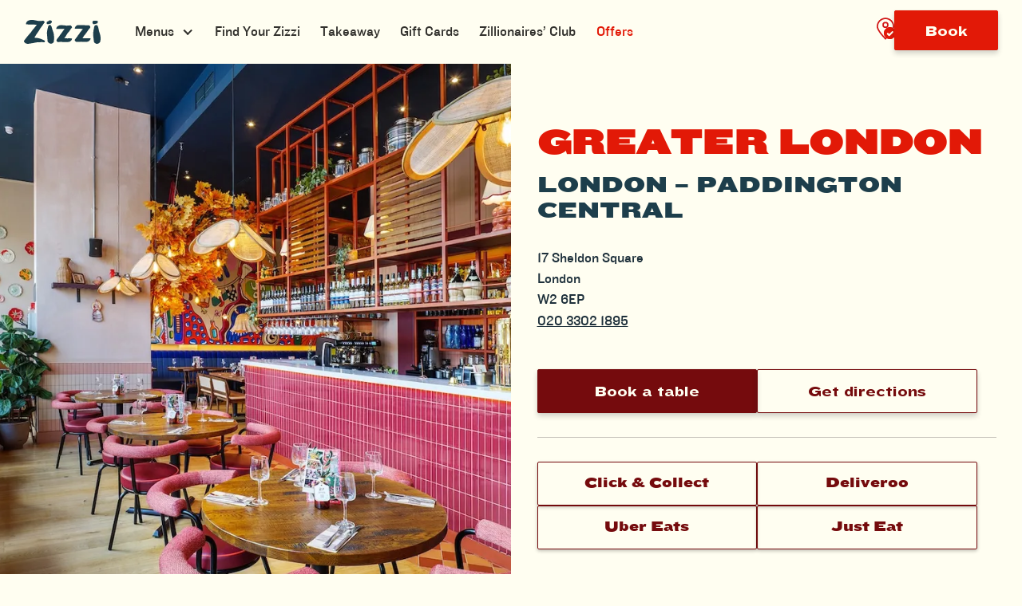

--- FILE ---
content_type: text/html; charset=UTF-8
request_url: https://www.zizzi.co.uk/italian/restaurants/paddington-central
body_size: 14987
content:


<!DOCTYPE html>

<html lang="en-GB">

<head>
        <meta charset="utf-8">
    <meta name="viewport" content="width=device-width, initial-scale=1">
    <meta name='robots' content='index, follow, max-image-preview:large, max-snippet:-1, max-video-preview:-1' />
	<style>img:is([sizes="auto" i], [sizes^="auto," i]) { contain-intrinsic-size: 3000px 1500px }</style>
	
	<!-- This site is optimized with the Yoast SEO Premium plugin v18.2.1 (Yoast SEO v26.1.1) - https://yoast.com/wordpress/plugins/seo/ -->
	<title>London - Paddington Central - Zizzi</title>
	<meta name="description" content="Visit your local Italian restaurant right by Paddington Station, Central London. We do pizza. We do pasta. We do the other good stuff too." />
	<link rel="canonical" href="https://www.zizzi.co.uk/italian/restaurants/paddington-central" />
	<meta property="og:locale" content="en_GB" />
	<meta property="og:type" content="article" />
	<meta property="og:title" content="London - Paddington Central - Zizzi" />
	<meta property="og:description" content="Visit your local Italian restaurant right by Paddington Station, Central London. We do pizza. We do pasta. We do the other good stuff too." />
	<meta property="og:url" content="/" />
	<meta property="og:site_name" content="Zizzi" />
	<meta property="article:modified_time" content="2026-01-08T04:09:28+00:00" />
	<meta name="twitter:card" content="summary_large_image" />
	<meta name="twitter:label1" content="Est. reading time" />
	<meta name="twitter:data1" content="10 minutes" />
	<script type="application/ld+json" class="yoast-schema-graph">{"@context":"https://schema.org","@graph":[{"@type":"WebPage","@id":"/","url":"https://www.zizzi.co.uk/","name":"London - Paddington Central - Zizzi","isPartOf":{"@id":"https://www.zizzi.co.uk/#website"},"datePublished":"2025-03-19T08:51:56+00:00","dateModified":"2026-01-08T04:09:28+00:00","description":"Visit your local Italian restaurant right by Paddington Station, Central London. We do pizza. We do pasta. We do the other good stuff too.","inLanguage":"en-GB","potentialAction":[{"@type":"ReadAction","target":["https://www.zizzi.co.uk/"]}]},{"@type":"WebSite","@id":"https://www.zizzi.co.uk/#website","url":"https://www.zizzi.co.uk/","name":"Zizzi","description":"Zizzi Italian Restaurants","potentialAction":[{"@type":"SearchAction","target":{"@type":"EntryPoint","urlTemplate":"https://www.zizzi.co.uk/?s={search_term_string}"},"query-input":{"@type":"PropertyValueSpecification","valueRequired":true,"valueName":"search_term_string"}}],"inLanguage":"en-GB"}]}</script>
	<!-- / Yoast SEO Premium plugin. -->


<style id='classic-theme-styles-inline-css' type='text/css'>
/*! This file is auto-generated */
.wp-block-button__link{color:#fff;background-color:#32373c;border-radius:9999px;box-shadow:none;text-decoration:none;padding:calc(.667em + 2px) calc(1.333em + 2px);font-size:1.125em}.wp-block-file__button{background:#32373c;color:#fff;text-decoration:none}
</style>
<style id='global-styles-inline-css' type='text/css'>
:root{--wp--preset--aspect-ratio--square: 1;--wp--preset--aspect-ratio--4-3: 4/3;--wp--preset--aspect-ratio--3-4: 3/4;--wp--preset--aspect-ratio--3-2: 3/2;--wp--preset--aspect-ratio--2-3: 2/3;--wp--preset--aspect-ratio--16-9: 16/9;--wp--preset--aspect-ratio--9-16: 9/16;--wp--preset--color--black: #000000;--wp--preset--color--cyan-bluish-gray: #abb8c3;--wp--preset--color--white: #ffffff;--wp--preset--color--pale-pink: #f78da7;--wp--preset--color--vivid-red: #cf2e2e;--wp--preset--color--luminous-vivid-orange: #ff6900;--wp--preset--color--luminous-vivid-amber: #fcb900;--wp--preset--color--light-green-cyan: #7bdcb5;--wp--preset--color--vivid-green-cyan: #00d084;--wp--preset--color--pale-cyan-blue: #8ed1fc;--wp--preset--color--vivid-cyan-blue: #0693e3;--wp--preset--color--vivid-purple: #9b51e0;--wp--preset--gradient--vivid-cyan-blue-to-vivid-purple: linear-gradient(135deg,rgba(6,147,227,1) 0%,rgb(155,81,224) 100%);--wp--preset--gradient--light-green-cyan-to-vivid-green-cyan: linear-gradient(135deg,rgb(122,220,180) 0%,rgb(0,208,130) 100%);--wp--preset--gradient--luminous-vivid-amber-to-luminous-vivid-orange: linear-gradient(135deg,rgba(252,185,0,1) 0%,rgba(255,105,0,1) 100%);--wp--preset--gradient--luminous-vivid-orange-to-vivid-red: linear-gradient(135deg,rgba(255,105,0,1) 0%,rgb(207,46,46) 100%);--wp--preset--gradient--very-light-gray-to-cyan-bluish-gray: linear-gradient(135deg,rgb(238,238,238) 0%,rgb(169,184,195) 100%);--wp--preset--gradient--cool-to-warm-spectrum: linear-gradient(135deg,rgb(74,234,220) 0%,rgb(151,120,209) 20%,rgb(207,42,186) 40%,rgb(238,44,130) 60%,rgb(251,105,98) 80%,rgb(254,248,76) 100%);--wp--preset--gradient--blush-light-purple: linear-gradient(135deg,rgb(255,206,236) 0%,rgb(152,150,240) 100%);--wp--preset--gradient--blush-bordeaux: linear-gradient(135deg,rgb(254,205,165) 0%,rgb(254,45,45) 50%,rgb(107,0,62) 100%);--wp--preset--gradient--luminous-dusk: linear-gradient(135deg,rgb(255,203,112) 0%,rgb(199,81,192) 50%,rgb(65,88,208) 100%);--wp--preset--gradient--pale-ocean: linear-gradient(135deg,rgb(255,245,203) 0%,rgb(182,227,212) 50%,rgb(51,167,181) 100%);--wp--preset--gradient--electric-grass: linear-gradient(135deg,rgb(202,248,128) 0%,rgb(113,206,126) 100%);--wp--preset--gradient--midnight: linear-gradient(135deg,rgb(2,3,129) 0%,rgb(40,116,252) 100%);--wp--preset--font-size--small: 13px;--wp--preset--font-size--medium: 20px;--wp--preset--font-size--large: 36px;--wp--preset--font-size--x-large: 42px;--wp--preset--spacing--20: 0.44rem;--wp--preset--spacing--30: 0.67rem;--wp--preset--spacing--40: 1rem;--wp--preset--spacing--50: 1.5rem;--wp--preset--spacing--60: 2.25rem;--wp--preset--spacing--70: 3.38rem;--wp--preset--spacing--80: 5.06rem;--wp--preset--shadow--natural: 6px 6px 9px rgba(0, 0, 0, 0.2);--wp--preset--shadow--deep: 12px 12px 50px rgba(0, 0, 0, 0.4);--wp--preset--shadow--sharp: 6px 6px 0px rgba(0, 0, 0, 0.2);--wp--preset--shadow--outlined: 6px 6px 0px -3px rgba(255, 255, 255, 1), 6px 6px rgba(0, 0, 0, 1);--wp--preset--shadow--crisp: 6px 6px 0px rgba(0, 0, 0, 1);}:where(.is-layout-flex){gap: 0.5em;}:where(.is-layout-grid){gap: 0.5em;}body .is-layout-flex{display: flex;}.is-layout-flex{flex-wrap: wrap;align-items: center;}.is-layout-flex > :is(*, div){margin: 0;}body .is-layout-grid{display: grid;}.is-layout-grid > :is(*, div){margin: 0;}:where(.wp-block-columns.is-layout-flex){gap: 2em;}:where(.wp-block-columns.is-layout-grid){gap: 2em;}:where(.wp-block-post-template.is-layout-flex){gap: 1.25em;}:where(.wp-block-post-template.is-layout-grid){gap: 1.25em;}.has-black-color{color: var(--wp--preset--color--black) !important;}.has-cyan-bluish-gray-color{color: var(--wp--preset--color--cyan-bluish-gray) !important;}.has-white-color{color: var(--wp--preset--color--white) !important;}.has-pale-pink-color{color: var(--wp--preset--color--pale-pink) !important;}.has-vivid-red-color{color: var(--wp--preset--color--vivid-red) !important;}.has-luminous-vivid-orange-color{color: var(--wp--preset--color--luminous-vivid-orange) !important;}.has-luminous-vivid-amber-color{color: var(--wp--preset--color--luminous-vivid-amber) !important;}.has-light-green-cyan-color{color: var(--wp--preset--color--light-green-cyan) !important;}.has-vivid-green-cyan-color{color: var(--wp--preset--color--vivid-green-cyan) !important;}.has-pale-cyan-blue-color{color: var(--wp--preset--color--pale-cyan-blue) !important;}.has-vivid-cyan-blue-color{color: var(--wp--preset--color--vivid-cyan-blue) !important;}.has-vivid-purple-color{color: var(--wp--preset--color--vivid-purple) !important;}.has-black-background-color{background-color: var(--wp--preset--color--black) !important;}.has-cyan-bluish-gray-background-color{background-color: var(--wp--preset--color--cyan-bluish-gray) !important;}.has-white-background-color{background-color: var(--wp--preset--color--white) !important;}.has-pale-pink-background-color{background-color: var(--wp--preset--color--pale-pink) !important;}.has-vivid-red-background-color{background-color: var(--wp--preset--color--vivid-red) !important;}.has-luminous-vivid-orange-background-color{background-color: var(--wp--preset--color--luminous-vivid-orange) !important;}.has-luminous-vivid-amber-background-color{background-color: var(--wp--preset--color--luminous-vivid-amber) !important;}.has-light-green-cyan-background-color{background-color: var(--wp--preset--color--light-green-cyan) !important;}.has-vivid-green-cyan-background-color{background-color: var(--wp--preset--color--vivid-green-cyan) !important;}.has-pale-cyan-blue-background-color{background-color: var(--wp--preset--color--pale-cyan-blue) !important;}.has-vivid-cyan-blue-background-color{background-color: var(--wp--preset--color--vivid-cyan-blue) !important;}.has-vivid-purple-background-color{background-color: var(--wp--preset--color--vivid-purple) !important;}.has-black-border-color{border-color: var(--wp--preset--color--black) !important;}.has-cyan-bluish-gray-border-color{border-color: var(--wp--preset--color--cyan-bluish-gray) !important;}.has-white-border-color{border-color: var(--wp--preset--color--white) !important;}.has-pale-pink-border-color{border-color: var(--wp--preset--color--pale-pink) !important;}.has-vivid-red-border-color{border-color: var(--wp--preset--color--vivid-red) !important;}.has-luminous-vivid-orange-border-color{border-color: var(--wp--preset--color--luminous-vivid-orange) !important;}.has-luminous-vivid-amber-border-color{border-color: var(--wp--preset--color--luminous-vivid-amber) !important;}.has-light-green-cyan-border-color{border-color: var(--wp--preset--color--light-green-cyan) !important;}.has-vivid-green-cyan-border-color{border-color: var(--wp--preset--color--vivid-green-cyan) !important;}.has-pale-cyan-blue-border-color{border-color: var(--wp--preset--color--pale-cyan-blue) !important;}.has-vivid-cyan-blue-border-color{border-color: var(--wp--preset--color--vivid-cyan-blue) !important;}.has-vivid-purple-border-color{border-color: var(--wp--preset--color--vivid-purple) !important;}.has-vivid-cyan-blue-to-vivid-purple-gradient-background{background: var(--wp--preset--gradient--vivid-cyan-blue-to-vivid-purple) !important;}.has-light-green-cyan-to-vivid-green-cyan-gradient-background{background: var(--wp--preset--gradient--light-green-cyan-to-vivid-green-cyan) !important;}.has-luminous-vivid-amber-to-luminous-vivid-orange-gradient-background{background: var(--wp--preset--gradient--luminous-vivid-amber-to-luminous-vivid-orange) !important;}.has-luminous-vivid-orange-to-vivid-red-gradient-background{background: var(--wp--preset--gradient--luminous-vivid-orange-to-vivid-red) !important;}.has-very-light-gray-to-cyan-bluish-gray-gradient-background{background: var(--wp--preset--gradient--very-light-gray-to-cyan-bluish-gray) !important;}.has-cool-to-warm-spectrum-gradient-background{background: var(--wp--preset--gradient--cool-to-warm-spectrum) !important;}.has-blush-light-purple-gradient-background{background: var(--wp--preset--gradient--blush-light-purple) !important;}.has-blush-bordeaux-gradient-background{background: var(--wp--preset--gradient--blush-bordeaux) !important;}.has-luminous-dusk-gradient-background{background: var(--wp--preset--gradient--luminous-dusk) !important;}.has-pale-ocean-gradient-background{background: var(--wp--preset--gradient--pale-ocean) !important;}.has-electric-grass-gradient-background{background: var(--wp--preset--gradient--electric-grass) !important;}.has-midnight-gradient-background{background: var(--wp--preset--gradient--midnight) !important;}.has-small-font-size{font-size: var(--wp--preset--font-size--small) !important;}.has-medium-font-size{font-size: var(--wp--preset--font-size--medium) !important;}.has-large-font-size{font-size: var(--wp--preset--font-size--large) !important;}.has-x-large-font-size{font-size: var(--wp--preset--font-size--x-large) !important;}
:where(.wp-block-post-template.is-layout-flex){gap: 1.25em;}:where(.wp-block-post-template.is-layout-grid){gap: 1.25em;}
:where(.wp-block-columns.is-layout-flex){gap: 2em;}:where(.wp-block-columns.is-layout-grid){gap: 2em;}
:root :where(.wp-block-pullquote){font-size: 1.5em;line-height: 1.6;}
</style>
<script type="application/ld+json">{"@context":"https://schema.org","@type":"Restaurant","name":"London &#8211; Paddington Central","address":"17 Sheldon Square\r\nLondon\r\nW2 6EP","menu":{"@type":"Menu","name":"Zizzi Menu","hasMenuSection":[]}}</script><link rel="icon" href="https://www.zizzi.co.uk/propeller/uploads/2025/10/cropped-NEW-Social-Logo-Icon-Large-1080x1080-1-32x32.png" sizes="32x32" />
<link rel="icon" href="https://www.zizzi.co.uk/propeller/uploads/2025/10/cropped-NEW-Social-Logo-Icon-Large-1080x1080-1-192x192.png" sizes="192x192" />
<link rel="apple-touch-icon" href="https://www.zizzi.co.uk/propeller/uploads/2025/10/cropped-NEW-Social-Logo-Icon-Large-1080x1080-1-180x180.png" />
<meta name="msapplication-TileImage" content="https://www.zizzi.co.uk/propeller/uploads/2025/10/cropped-NEW-Social-Logo-Icon-Large-1080x1080-1-270x270.png" />
    

<meta name="apple-mobile-web-app-capable" content="yes">
<meta name="apple-mobile-web-app-status-bar-style" content="black">
<meta name="msapplication-navbutton-color" content="#1d3e4b">
<meta name="msapplication-tap-highlight" content="no">
<meta name="theme-color" content="#1d3e4b">

<link rel="preconnect" href="https://fonts.googleapis.com">
<link rel="preconnect" href="https://fonts.gstatic.com" crossorigin>
<link href="https://fonts.googleapis.com/css2?family=Roboto+Condensed&display=swap" rel="stylesheet">
<link rel="preconnect" href="https://ssl.google-analytics.com">
<link rel="preconnect" href="https://connect.facebook.net">


<link rel="preload" href="https://www.zizzi.co.uk/propeller/themes/zizzi-rebuild/assets/main.7360a.css" as="style">

<link rel="preload" href="https://www.zizzi.co.uk/propeller/themes/zizzi-rebuild/assets/main.e8a59.js" as="script"><link rel="preload" href="https://www.zizzi.co.uk/propeller/themes/zizzi-rebuild/assets/main.e8a59.js" as="script">


    <link rel="stylesheet" href="https://azzurri-dmn-ui-master.salient.aws.prop.cm/main.min.css"/>
    <script defer src="https://azzurri-dmn-ui-master.salient.aws.prop.cm/azzurri-dmn.min.js?v=4"></script>



<link rel="preload" href="https://www.zizzi.co.uk/propeller/themes/zizzi-rebuild/assets/fonts/TrueNorthBlack-Regular.woff2" as="font" type="font/woff2" crossorigin>
<link rel="preload" href="https://www.zizzi.co.uk/propeller/themes/zizzi-rebuild/assets/fonts/DIN-Regular.woff2" as="font" type="font/woff2" crossorigin>
<link rel="preload" href="https://www.zizzi.co.uk/propeller/themes/zizzi-rebuild/assets/fonts/Knockout-Bold.woff2" as="font" type="font/woff2" crossorigin>
<link rel="preload" href="https://www.zizzi.co.uk/propeller/themes/zizzi-rebuild/assets/fonts/Knockout-HTF74-FullSumo.woff2" as="font" type="font/woff2" crossorigin>
<link rel="preload" href="https://www.zizzi.co.uk/propeller/themes/zizzi-rebuild/assets/fonts/Knockout-HTF31-JuniorMiddlewt.woff2" as="font" type="font/woff2" crossorigin>
<link rel="preload" href="https://www.zizzi.co.uk/propeller/themes/zizzi-rebuild/assets/fonts/Knockout-HTF53-Heviweight.woff2" as="font" type="font/woff2" crossorigin>
<link rel="preload" href="https://www.zizzi.co.uk/propeller/themes/zizzi-rebuild/assets/fonts/LineaSans-Regular.woff2" as="font" type="font/woff2" crossorigin>
<link rel="preload" href="https://www.zizzi.co.uk/propeller/themes/zizzi-rebuild/assets/fonts/Knockout-54Sumo.woff2" as="font" type="font/woff2" crossorigin>



<script nomodule>!function(){var e=document,t=e.createElement("script");if(!("noModule"in t)&&"onbeforeload"in t){var n=!1;e.addEventListener("beforeload",function(e){if(e.target===t)n=!0;else if(!e.target.hasAttribute("nomodule")||!n)return;e.preventDefault()},!0),t.type="module",t.src=".",e.head.appendChild(t),t.remove()}}();</script>

<script nomodule src="https://www.zizzi.co.uk/propeller/themes/zizzi-rebuild/assets/polyfills-es5.33b8f.js" defer></script>
<script src="https://www.zizzi.co.uk/propeller/themes/zizzi-rebuild/assets/lib.f442d.js" defer></script><script src="https://www.zizzi.co.uk/propeller/themes/zizzi-rebuild/assets/main.e8a59.js" defer></script>

<!-- Civic -->
<script>
    window.dataLayer = window.dataLayer || [];
    function gtag() {dataLayer.push(arguments);}
    gtag('consent', 'default', {
        'ad_storage': 'denied',
        'ad_user_data' : 'denied',
        'ad_personalization': 'denied',
        'analytics_storage': 'denied',
        'wait_for_update': 500
    });
</script>



    <script>

                    (function(w,d,s,l,i){w[l]=w[l]||[];w[l].push({'gtm.start':
            new Date().getTime(),event:'gtm.js'});var f=d.getElementsByTagName(s)[0],
            j=d.createElement(s),dl=l!='dataLayer'?'&amp;l='+l:'';j.async=true;j.src=
            'https://www.googletagmanager.com/gtm.js?id='+i+dl;f.parentNode.insertBefore(j,f);
            })(window,document,'script','dataLayer','GTM-5T465GH');
        
    </script>




    <meta name="facebook-domain-verification" content="8t7o0fomjj6ykzmwvfl6b3uw58lvfx" />
<meta name="google-site-verification" content="X61Ev_hL5ffFc3nqGmPuiHzOh-8KykAScb9FwY3z5lQ" />


<script>
function initAnswers() {
    ANSWERS.init({
    apiKey: "7ca4d692c2a69532bb0882ad9d9cbd4a",
    experienceKey: "answers_zizzi",
    experienceVersion: "PRODUCTION",
    locale: "en-GB",
    businessId: "2384199",
    onReady: function() {
        ANSWERS.addComponent("SearchBar", {
            container: ".js-search-form",
            name: "header-search-bar", // Must be unique for every search bar on the same page
            redirectUrl: "https://answers.zizzi.co.uk",
            placeholderText: "Search Zizzi",
        });
    },
    });
}
</script>
<script src="https://assets.sitescdn.net/answers/v1.4.3/answers.min.js" onload="ANSWERS.domReady(initAnswers)" async defer></script>

<link rel="stylesheet" type="text/css" href="https://assets.sitescdn.net/answers/v1.4.2/answers.css" />
<link rel="stylesheet" href="https://www.zizzi.co.uk/propeller/themes/zizzi-rebuild/assets/main.7360a.css">
<link rel="stylesheet" href="https://www.zizzi.co.uk/propeller/themes/zizzi-rebuild/assets/lib.1fead.css"></head>

<body class="wp-singular venue-template-default single single-venue postid-12977 wp-theme-zizzi-rebuild no-transition  paddington-central" itemscope itemtype="http://schema.org/WebPage" data-background-colour="secondary">
        <iframe src="/propeller/themes/zizzi-rebuild/assets/img/icons.svg?t=1764937977" onload="document.body.insertAdjacentElement('afterbegin', this.contentDocument.firstChild); document.body.removeChild(this);" style="display: none"></iframe>

    
<header class="c-header  js-header">

        
        <div class="c-header__container " data-background-colour="secondary">
        <nav class="c-nav  js-nav">

            <button class="c-nav__btn  js-nav-toggle">
                <span class="sr-only">Open navigation menu</span>
                <i class="c-ico  c-ico--burger" aria-hidden="true"></i>
            </button>
            <a class="c-nav__logo" href="/">
                <span class="sr-only">Home</span>
                                    <svg>
                        <use xlink:href="#icon-logodark"></use>
                    </svg>
                            </a>

            <ul id="header-left-nav" class="c-nav__list  c-nav__list--left  js-nav-list"><li class="c-nav__item  has-subnav"><a href="https://www.zizzi.co.uk/menus/full-menu/starters" class="c-nav__link  js-open-subnav"><span class="c-nav__title">Menus</span><span class="c-ico  c-ico--arrow"></span></a>
	<ul class="c-nav__sub-menu c-nav__sub-menu--1">
    <li class="c-nav__sub-menu__item "><a href="/menus/full-menu" class="c-nav__sub-menu__link  c-nav__link"><span class="c-nav__title">Full Menu</span></a></li>
    <li class="c-nav__sub-menu__item "><a href="https://www.zizzi.co.uk/menus/set-menu-bambini" class="c-nav__sub-menu__link  c-nav__link"><span class="c-nav__title">Bambini Menu</span></a></li>
    <li class="c-nav__sub-menu__item "><a href="/menus/drinks" class="c-nav__sub-menu__link  c-nav__link"><span class="c-nav__title">Drinks Menu</span></a></li>
</ul>
</li>
<li class="c-nav__item"><a href="https://www.zizzi.co.uk/find-your-zizzi" class="c-nav__link"><span class="c-nav__title">Find Your Zizzi</span></a></li>
<li class="c-nav__item"><a href="https://www.zizzi.co.uk/takeaway" class="c-nav__link"><span class="c-nav__title">Takeaway</span></a></li>
<li class="c-nav__item"><a href="https://www.zizzi.co.uk/giftcards" class="c-nav__link"><span class="c-nav__title">Gift Cards</span></a></li>
<li class="c-nav__item"><a href="https://www.zizzi.co.uk/zillionaires-club" class="c-nav__link"><span class="c-nav__title">Zillionaires’ Club</span></a></li>
<li class="c-nav__item"><a href="https://www.zizzi.co.uk/offers" class="c-nav__link"><span class="c-nav__title">Offers</span></a></li>
</ul>        </nav>

        <button class="c-header__location js-location-trigger  js-ga-event" data-ga-category="Location Pin" data-ga-label="Open Location Search" title="Open location search.">
            <span class="sr-only">Open location search.</span>
            <svg class="c-ico">
                <use xlink:href="#icon-pin"></use>
            </svg>
            <svg class="c-ico  c-ico--small-exit" aria-hidden="true">
                <use xlink:href="#icon-pin-tick"></use>
            </svg>
        </button>

        <button class="c-btn  c-btn--christmas-red  c-header__cta js-ga-event" data-ga-category="Book (Header)" data-ga-label="Open Quickbook Modal" onclick="openAzzurriDMN()">
            <span>Book</span>
        </button>
    </div>
</header>
<div class="js-location-container"></div>

    <main id="main" class="o-main">



    
        
        
                        
            
<script>
    window
        .localStorage
        .setItem(
                "localVenue",
                JSON.stringify({"address":"17 Sheldon Square\r\nLondon\r\nW2 6EP","bookings_id":"5f3e8708f3f8485dbe795cf3","bookings_group_size":false,"bookings_message":"","bookings_group_message":null,"fuel_id":"","edit_id":"782","featured_image":"https:\/\/www.zizzi.co.uk\/propeller\/uploads\/2025\/03\/Zizzi-Paddington-033-640x427.jpg","id":12977,"latitude":"51.519353","link":"https:\/\/www.zizzi.co.uk\/italian\/restaurants\/paddington-central","longitude":"-0.179250","maximum_guest_count":"20","phone_number":"020 3302 1895","title":"London \u2013 Paddington Central","menu_about":"<h3 class=\"js-lazyload t-font-family--knockout-sumo t-font-size--epsilon u-mb-20\" style=\"text-align: center;\">ABOUT<\/h3>\n<p style=\"text-align: center;\">At Zizzi London Paddington we want to make you hungry. Come hungry, eat great food, get great service \u2013 that\u2019s how we like it.\u00a0If you\u2019re looking for an Italian restaurant in London Paddington, this is the place. Trust us. It all started with one pizza oven, a splash of wine, and a little neighbourhood restaurant. 25 years later, there are 138 of them. Which sounds like a lot now we\u2019ve written it down. We\u2019re still doing things our own way, and you can come and see for yourself at Zizzi Paddington. Bowlfuls of fresh handmade pasta, pizzas with light, crispy bases and bubbly crusts, generous portions, big flavours. The kind of dishes that turn heads when they hit the table. And dessert? Always. Life\u2019s too short to skip the sweet stuff. And we\u2019ve got some pretty epic desserts on the menu at London Paddington, that you\u2019ll definitely want to try. Other Italian restaurants in London have nothing on our dessert menu. Come hungry, leave happy. It\u2019s simple.<br \/>\nOh, and if you fancy a Zizzi delivery at home instead, you can use our delivery partners to bring the Zizzi vibes straight to your front door.<\/p>\n","region":"Greater London"})
            );
</script>

<section class="o-row  o-row--default  " data-layout="venue_banner_v2">
    <div class="c-venue-banner-v2">
        <div class="c-venue-banner-v2__image">
            
<img id="13136 " class="o-img  o-img--cover  o-img--cover   js-loadflick no-lazy " src="https://www.zizzi.co.uk/propeller/uploads/2025/03/Zizzi-Paddington-033.jpg?format=auto" srcset="https://www.zizzi.co.uk/propeller/uploads/2025/03/Zizzi-Paddington-033.jpg?format=auto&width=285 285w, https://www.zizzi.co.uk/propeller/uploads/2025/03/Zizzi-Paddington-033.jpg?format=auto&width=480 480w, https://www.zizzi.co.uk/propeller/uploads/2025/03/Zizzi-Paddington-033.jpg?format=auto&width=576 576w, https://www.zizzi.co.uk/propeller/uploads/2025/03/Zizzi-Paddington-033.jpg?format=auto&width=640 640w, https://www.zizzi.co.uk/propeller/uploads/2025/03/Zizzi-Paddington-033.jpg?format=auto&width=768 768w, https://www.zizzi.co.uk/propeller/uploads/2025/03/Zizzi-Paddington-033.jpg?format=auto&width=1024 1024w, https://www.zizzi.co.uk/propeller/uploads/2025/03/Zizzi-Paddington-033.jpg?format=auto&width=1200 1200w " loading="lazy" alt="Zizzi Paddington interiors "/>        </div>
        <div class="c-venue-banner-v2__content">
            <div class="c-venue-banner-v2__title">
                                    <h2 class="  t-font-size--gamma  t-font-family--tertiary  t-text-transform--uppercase">Greater London</h2>
                    <h1 class="c-venue-banner-v2__name">London – Paddington Central</h1>
                            </div>
            <div class="c-venue-banner-v2__content--detail">
                <p class="c-venue-banner-v2__address">17 Sheldon Square<br />
London<br />
W2 6EP</p>
                <p class="c-venue-banner-v2__phone"><a href="tel:020 3302 1895">020 3302 1895</a></p>
                                
            </div>
                            <footer class="c-content__buttons">
                                            



<button  class="c-btn  c-btn--  c-btn--primary    js-booking"  data-venue='5f3e8708f3f8485dbe795cf3' data-area-id='' data-area-name=''>
    <span>Book a table</span></button>



                                            



<a href="https://www.google.com/maps/dir/?api=1&destination=Zizzi+London+Paddington+Central&venue=paddington-central" class="c-btn  c-btn--  c-btn--secondary  "  target="_blank" rel="noreferrer">
    <span>Get directions</span></a>



                                    </footer>
            
            <div class="c-venue-banner-v2__group">
                                    <a class="c-btn c-btn--new" target="_blank"  href="https://zizzi.orderswift.com/collection/paddington-central">
                        <span>Click & Collect</span>
                    </a>
                                                    <a class="c-btn c-btn--new" target="_blank"  href="https://deliveroo.co.uk/menu/london/paddington/zizzi-paddington?venue=paddington-central">
                        <span>Deliveroo</span>
                    </a>
                                                    <a class="c-btn c-btn--new" target="_blank"  href="https://www.ubereats.com/store/zizzi-paddington/qIB1GIeoQEWhMg_a2zqBbw?diningMode=DELIVERY?utm_medium=backlink&utm_source=zizzi&utm_campaign=webreferral">
                        <span>Uber Eats</span>
                    </a>
                                                    <a class="c-btn c-btn--new" target="_blank"  href="https://www.just-eat.co.uk/restaurants-zizzi-paddingtoncentral-paddington/menu?utm_medium=backlink&utm_source=zizzi&utm_campaign=webreferral">
                        <span>Just Eat</span>
                    </a>
                            </div>
        </div>
    </div>
</section>

        
                        
            
<div 
    data-marquee="true"
    data-hide-mobile="false"
    class="c-display-heading o-img--cover text-marquee t-display-colour--secondary section-display-heading o-row--default  ">
    <div class="c-display-heading__content t-display-colour--secondary">
                    <div class="c-display-heading__text js-marquee c-display-heading__marquee"><h3 class="title t-medium">CIAO PADDINGTON</h3></div>
            </div>
</div>

        
                        
            <section class="o-row  o-row--default  " data-layout="opening_times_v2">
    <div class="c-opening-times-v2__content--top">
        

<div class="c-content  " >
    <div class="c-content__inner  c-content__inner--left">
        <div id="content56c289076f7c9ba0c35fc5fba8f8ab721ab80ffd5210caae9cdafb6c0d5cff79">

                    </div>
        

        
            </div>
</div>
    </div>
    <div class="c-opening-times-v2__container js-accordion" data-accordion="multiple">
        <div class="c-opening-times-v2">
            <div class="c-opening-times-v2__wrapper">
                <div class="c-opening-times-v2__content  is-centered">
                    <h3 class="c-opening-times-v2__title">Opening Hours</h3>
                    <div class="c-opening-times-v2__content--detail">
                        <div class="c-opening-times-v2__today-block">
                            <p class="c-opening-times-v2__today">
                                <span>Thursday</span>
                                <span class="c-opening-times-v2__todays-times   t-font-size--epsilon  t-font-weight--bold">
                                    11:30 - 22:00                                </span>
                            </p>
                        </div>
                        <div class="c-opening-times-v2__days-block">
                            
                            <div class="c-opening-times-v2__days-list js-accordion-tab" id="accordion-times" aria-hidden="true">
                                <table>
    <tbody>
                    <tr>
                <td>Friday</td>
                                    <td>11:30 - 22:00</td>
                            </tr>
                    <tr>
                <td>Saturday</td>
                                    <td>11:30 - 22:00</td>
                            </tr>
                    <tr>
                <td>Sunday</td>
                                    <td>11:30 - 22:00</td>
                            </tr>
            </tbody>
</table><table>
    <tbody>
                    <tr>
                <td>Monday</td>
                                    <td>11:30 - 22:00</td>
                            </tr>
                    <tr>
                <td>Tuesday</td>
                                    <td>11:30 - 22:00</td>
                            </tr>
                    <tr>
                <td>Wednesday</td>
                                    <td>11:30 - 22:00</td>
                            </tr>
            </tbody>
</table>                            </div>
                        </div>
                    </div>
                </div>
            </div>
            <div class="c-opening-times-v2__wrapper o-facilities">
                <h5 class="c-opening-times-v2__facilities__heading">
                    Facilities
                </h5>
                <div class="c-opening-times-v2__facilities c-opening-times-v2__facilities--muti js-accordion-tab" id="accordion-facilities" aria-hidden="true">
                                                                            <div class="c-opening-times-v2__facilitie  " data-target="facilitie-0">
                                <!-- <img src="Array" alt="Wheelchair Access"> -->
                                
<img id="12987 " class="o-img  o-img--cover     js-loadflick no-lazy " src="https://www.zizzi.co.uk/propeller/uploads/2025/03/wheelchair-1.png?format=auto" srcset="https://www.zizzi.co.uk/propeller/uploads/2025/03/wheelchair-1.png?format=auto&width=285 285w " loading="lazy" alt="wheelchair "/>                                <div class="c-opening-times-v2__facilitie--text">
                                    <span class="c-opening-times-v2__facilitie--title">Wheelchair Access</span>
                                                                    </div>
                            </div>
                                                                            <div class="c-opening-times-v2__facilitie  " data-target="facilitie-1">
                                <!-- <img src="Array" alt="Baby Changing"> -->
                                
<img id="12988 " class="o-img  o-img--cover     js-loadflick no-lazy " src="https://www.zizzi.co.uk/propeller/uploads/2025/03/Baby-1.png?format=auto" srcset="https://www.zizzi.co.uk/propeller/uploads/2025/03/Baby-1.png?format=auto&width=285 285w " loading="lazy" alt="Baby "/>                                <div class="c-opening-times-v2__facilitie--text">
                                    <span class="c-opening-times-v2__facilitie--title">Baby Changing</span>
                                                                    </div>
                            </div>
                                                                            <div class="c-opening-times-v2__facilitie  " data-target="facilitie-2">
                                <!-- <img src="Array" alt="Free Wifi"> -->
                                
<img id="12989 " class="o-img  o-img--cover     js-loadflick no-lazy " src="https://www.zizzi.co.uk/propeller/uploads/2025/03/wifi-1-1-1.png?format=auto" srcset="https://www.zizzi.co.uk/propeller/uploads/2025/03/wifi-1-1-1.png?format=auto&width=285 285w " loading="lazy" alt="wifi-1-1 "/>                                <div class="c-opening-times-v2__facilitie--text">
                                    <span class="c-opening-times-v2__facilitie--title">Free Wifi</span>
                                                                    </div>
                            </div>
                                                                            <div class="c-opening-times-v2__facilitie  " data-target="facilitie-3">
                                <!-- <img src="Array" alt="Outdoor Seating"> -->
                                
<img id="12993 " class="o-img  o-img--cover     js-loadflick no-lazy " src="https://www.zizzi.co.uk/propeller/uploads/2025/03/Facilities-Outdoor-Icon.png?format=auto" srcset="" loading="lazy" alt="Facilities &#8211; Outdoor Icon "/>                                <div class="c-opening-times-v2__facilitie--text">
                                    <span class="c-opening-times-v2__facilitie--title">Outdoor Seating</span>
                                                                    </div>
                            </div>
                                    </div>
            </div>
        </div>
            </div>
</section>

                                
        
                        
            
<section class="o-row o-media-new o-row--default  " data-layout="text_media" >
    <div class="o-container  o-container--full  u-overflow-hidden ">
        <div class="o-media o-media--wide-v2  o-media--alternate reorder-mob-default o-media--wide">

            <div class="o-media__block o-media__block-v2 o-media__block--1-2  o-media__block--padded  o-media__block--padded-right o-media__lg-heading-spacing">
                

<div class="c-content  " >
    <div class="c-content__inner  c-content__inner--left">
        <div id="content5ed35b721922c5145ff59aaf5cc7ac17775b7f63bbfa8bb86f16075934e8b008">

            <h3 class="js-lazyload js-lazyload t-font-family--knockout74sumo t-font-size--32px"><span style="color: #e43122;">Zizzi</span><br />
<span style="color: #e43122;">Paddington</span></h3>
<p class="js-lazyload t-font-size--18px t-font-family--knockout-juniormid">Visit Zizzi Paddington Central, an Italian restaurant near Paddington Station. Whether you’re rolling in with a suitcase, escaping the office for lunch, or exploring the area, we’ve got you covered. There’s plenty of room for luggage, free WiFi, and a welcoming space to enjoy authentic Italian food.</p>
<p class="js-lazyload t-font-size--18px t-font-family--knockout-juniormid">This is the new Zizzi &#8211; new look, new vibe, new menu. Try one of our new dishes while you’re here and experience proper Italian flavours with a Zizzi twist.</p>
<p>&nbsp;</p>
        </div>
        

                    <footer class="c-content__buttons o-flex--top">
                                    



<a href="https://www.zizzi.co.uk/menus/full-menu?venue=paddington-central" class="c-btn  c-btn--  c-btn--primary  "  target="_blank" rel="noreferrer">
    <span>View the menu</span></a>



                
                            </footer>
        
            </div>
</div>
            </div>

                            <div class="o-media__block  o-media__block--1-2  c-carousel img-full">
                                        <div class="c-carousel__slider  js-carousel" data-set-gallery-size  data-right-to-left="true" data-cell-align="right" >
                                                    <div class="c-carousel__slide  c-carousel__slide--media c-carousel__slide--media-v2">
                                <figure>
                                    <div class="o-ar  o-ar--square o-ar--cm-v2">
                                        
<img id="13136 " class="o-img  o-img--cover  o-ar__item   js-loadflick no-lazy " src="https://www.zizzi.co.uk/propeller/uploads/2025/03/Zizzi-Paddington-033.jpg?format=auto" srcset="https://www.zizzi.co.uk/propeller/uploads/2025/03/Zizzi-Paddington-033.jpg?format=auto&width=285 285w, https://www.zizzi.co.uk/propeller/uploads/2025/03/Zizzi-Paddington-033.jpg?format=auto&width=480 480w, https://www.zizzi.co.uk/propeller/uploads/2025/03/Zizzi-Paddington-033.jpg?format=auto&width=576 576w, https://www.zizzi.co.uk/propeller/uploads/2025/03/Zizzi-Paddington-033.jpg?format=auto&width=640 640w, https://www.zizzi.co.uk/propeller/uploads/2025/03/Zizzi-Paddington-033.jpg?format=auto&width=768 768w, https://www.zizzi.co.uk/propeller/uploads/2025/03/Zizzi-Paddington-033.jpg?format=auto&width=1024 1024w, https://www.zizzi.co.uk/propeller/uploads/2025/03/Zizzi-Paddington-033.jpg?format=auto&width=1200 1200w " loading="lazy" alt="Zizzi Paddington interiors "/>                                    </div>

                                    <figcaption  class="o-flex  o-flex--justify-between  ">
                                        <span></span>
                                                                            </figcaption>
                                </figure>
                            </div>
                                                    <div class="c-carousel__slide  c-carousel__slide--media c-carousel__slide--media-v2">
                                <figure>
                                    <div class="o-ar  o-ar--square o-ar--cm-v2">
                                        
<img id="13001 " class="o-img  o-img--cover  o-ar__item   js-loadflick no-lazy " src="https://www.zizzi.co.uk/propeller/uploads/2025/03/IMAGE_Paddington-2.png?format=auto" srcset="https://www.zizzi.co.uk/propeller/uploads/2025/03/IMAGE_Paddington-2.png?format=auto&width=285 285w, https://www.zizzi.co.uk/propeller/uploads/2025/03/IMAGE_Paddington-2.png?format=auto&width=480 480w, https://www.zizzi.co.uk/propeller/uploads/2025/03/IMAGE_Paddington-2.png?format=auto&width=576 576w, https://www.zizzi.co.uk/propeller/uploads/2025/03/IMAGE_Paddington-2.png?format=auto&width=640 640w, https://www.zizzi.co.uk/propeller/uploads/2025/03/IMAGE_Paddington-2.png?format=auto&width=768 768w, https://www.zizzi.co.uk/propeller/uploads/2025/03/IMAGE_Paddington-2.png?format=auto&width=1024 1024w, https://www.zizzi.co.uk/propeller/uploads/2025/03/IMAGE_Paddington-2.png?format=auto&width=1200 1200w, https://www.zizzi.co.uk/propeller/uploads/2025/03/IMAGE_Paddington-2.png?format=auto&width=1366 1366w, https://www.zizzi.co.uk/propeller/uploads/2025/03/IMAGE_Paddington-2.png?format=auto&width=1440 1440w " loading="lazy" alt="IMAGE_Paddington-2 "/>                                    </div>

                                    <figcaption  class="o-flex  o-flex--justify-between  ">
                                        <span></span>
                                                                            </figcaption>
                                </figure>
                            </div>
                                                    <div class="c-carousel__slide  c-carousel__slide--media c-carousel__slide--media-v2">
                                <figure>
                                    <div class="o-ar  o-ar--square o-ar--cm-v2">
                                        
<img id="15200 " class="o-img  o-img--cover  o-ar__item   js-loadflick no-lazy " src="https://www.zizzi.co.uk/propeller/uploads/2025/03/Zizzi-Paddington-011.jpg?format=auto" srcset="https://www.zizzi.co.uk/propeller/uploads/2025/03/Zizzi-Paddington-011.jpg?format=auto&width=285 285w, https://www.zizzi.co.uk/propeller/uploads/2025/03/Zizzi-Paddington-011.jpg?format=auto&width=480 480w, https://www.zizzi.co.uk/propeller/uploads/2025/03/Zizzi-Paddington-011.jpg?format=auto&width=576 576w, https://www.zizzi.co.uk/propeller/uploads/2025/03/Zizzi-Paddington-011.jpg?format=auto&width=640 640w, https://www.zizzi.co.uk/propeller/uploads/2025/03/Zizzi-Paddington-011.jpg?format=auto&width=768 768w " loading="lazy" alt="Zizzi Paddington indoor seating "/>                                    </div>

                                    <figcaption  class="o-flex  o-flex--justify-between  ">
                                        <span></span>
                                                                            </figcaption>
                                </figure>
                            </div>
                                                    <div class="c-carousel__slide  c-carousel__slide--media c-carousel__slide--media-v2">
                                <figure>
                                    <div class="o-ar  o-ar--square o-ar--cm-v2">
                                        
<img id="12981 " class="o-img  o-img--cover  o-ar__item   js-loadflick no-lazy " src="https://www.zizzi.co.uk/propeller/uploads/2025/03/PADDINGTON_CAROUSEL_IMAGE_1-1-1.png?format=auto" srcset="https://www.zizzi.co.uk/propeller/uploads/2025/03/PADDINGTON_CAROUSEL_IMAGE_1-1-1.png?format=auto&width=285 285w, https://www.zizzi.co.uk/propeller/uploads/2025/03/PADDINGTON_CAROUSEL_IMAGE_1-1-1.png?format=auto&width=480 480w, https://www.zizzi.co.uk/propeller/uploads/2025/03/PADDINGTON_CAROUSEL_IMAGE_1-1-1.png?format=auto&width=576 576w, https://www.zizzi.co.uk/propeller/uploads/2025/03/PADDINGTON_CAROUSEL_IMAGE_1-1-1.png?format=auto&width=640 640w, https://www.zizzi.co.uk/propeller/uploads/2025/03/PADDINGTON_CAROUSEL_IMAGE_1-1-1.png?format=auto&width=768 768w, https://www.zizzi.co.uk/propeller/uploads/2025/03/PADDINGTON_CAROUSEL_IMAGE_1-1-1.png?format=auto&width=1024 1024w, https://www.zizzi.co.uk/propeller/uploads/2025/03/PADDINGTON_CAROUSEL_IMAGE_1-1-1.png?format=auto&width=1200 1200w " loading="lazy" alt="PADDINGTON_CAROUSEL_IMAGE_1-1 "/>                                    </div>

                                    <figcaption  class="o-flex  o-flex--justify-between  ">
                                        <span></span>
                                                                            </figcaption>
                                </figure>
                            </div>
                                                    <div class="c-carousel__slide  c-carousel__slide--media c-carousel__slide--media-v2">
                                <figure>
                                    <div class="o-ar  o-ar--square o-ar--cm-v2">
                                        
<img id="15197 " class="o-img  o-img--cover  o-ar__item   js-loadflick no-lazy " src="https://www.zizzi.co.uk/propeller/uploads/2025/03/Zizzi-Paddington-086.jpg?format=auto" srcset="https://www.zizzi.co.uk/propeller/uploads/2025/03/Zizzi-Paddington-086.jpg?format=auto&width=285 285w, https://www.zizzi.co.uk/propeller/uploads/2025/03/Zizzi-Paddington-086.jpg?format=auto&width=480 480w, https://www.zizzi.co.uk/propeller/uploads/2025/03/Zizzi-Paddington-086.jpg?format=auto&width=576 576w, https://www.zizzi.co.uk/propeller/uploads/2025/03/Zizzi-Paddington-086.jpg?format=auto&width=640 640w, https://www.zizzi.co.uk/propeller/uploads/2025/03/Zizzi-Paddington-086.jpg?format=auto&width=768 768w " loading="lazy" alt="Zizzi Paddington indoor seating "/>                                    </div>

                                    <figcaption  class="o-flex  o-flex--justify-between  ">
                                        <span></span>
                                                                            </figcaption>
                                </figure>
                            </div>
                                                    <div class="c-carousel__slide  c-carousel__slide--media c-carousel__slide--media-v2">
                                <figure>
                                    <div class="o-ar  o-ar--square o-ar--cm-v2">
                                        
<img id="13002 " class="o-img  o-img--cover  o-ar__item   js-loadflick no-lazy " src="https://www.zizzi.co.uk/propeller/uploads/2025/03/IMAGE_Paddington-3.png?format=auto" srcset="https://www.zizzi.co.uk/propeller/uploads/2025/03/IMAGE_Paddington-3.png?format=auto&width=285 285w, https://www.zizzi.co.uk/propeller/uploads/2025/03/IMAGE_Paddington-3.png?format=auto&width=480 480w, https://www.zizzi.co.uk/propeller/uploads/2025/03/IMAGE_Paddington-3.png?format=auto&width=576 576w, https://www.zizzi.co.uk/propeller/uploads/2025/03/IMAGE_Paddington-3.png?format=auto&width=640 640w, https://www.zizzi.co.uk/propeller/uploads/2025/03/IMAGE_Paddington-3.png?format=auto&width=768 768w, https://www.zizzi.co.uk/propeller/uploads/2025/03/IMAGE_Paddington-3.png?format=auto&width=1024 1024w, https://www.zizzi.co.uk/propeller/uploads/2025/03/IMAGE_Paddington-3.png?format=auto&width=1200 1200w, https://www.zizzi.co.uk/propeller/uploads/2025/03/IMAGE_Paddington-3.png?format=auto&width=1366 1366w, https://www.zizzi.co.uk/propeller/uploads/2025/03/IMAGE_Paddington-3.png?format=auto&width=1440 1440w " loading="lazy" alt="IMAGE_Paddington-3 "/>                                    </div>

                                    <figcaption  class="o-flex  o-flex--justify-between  ">
                                        <span></span>
                                                                            </figcaption>
                                </figure>
                            </div>
                                                    <div class="c-carousel__slide  c-carousel__slide--media c-carousel__slide--media-v2">
                                <figure>
                                    <div class="o-ar  o-ar--square o-ar--cm-v2">
                                        
<img id="15196 " class="o-img  o-img--cover  o-ar__item   js-loadflick no-lazy " src="https://www.zizzi.co.uk/propeller/uploads/2025/03/Zizzi-Paddington-045.jpg?format=auto" srcset="https://www.zizzi.co.uk/propeller/uploads/2025/03/Zizzi-Paddington-045.jpg?format=auto&width=285 285w, https://www.zizzi.co.uk/propeller/uploads/2025/03/Zizzi-Paddington-045.jpg?format=auto&width=480 480w, https://www.zizzi.co.uk/propeller/uploads/2025/03/Zizzi-Paddington-045.jpg?format=auto&width=576 576w, https://www.zizzi.co.uk/propeller/uploads/2025/03/Zizzi-Paddington-045.jpg?format=auto&width=640 640w, https://www.zizzi.co.uk/propeller/uploads/2025/03/Zizzi-Paddington-045.jpg?format=auto&width=768 768w " loading="lazy" alt="Zizzi Paddington indoor seating "/>                                    </div>

                                    <figcaption  class="o-flex  o-flex--justify-between  ">
                                        <span></span>
                                                                            </figcaption>
                                </figure>
                            </div>
                                                    <div class="c-carousel__slide  c-carousel__slide--media c-carousel__slide--media-v2">
                                <figure>
                                    <div class="o-ar  o-ar--square o-ar--cm-v2">
                                        
<img id="13003 " class="o-img  o-img--cover  o-ar__item   js-loadflick no-lazy " src="https://www.zizzi.co.uk/propeller/uploads/2025/03/IMAGE_Paddington-4.png?format=auto" srcset="https://www.zizzi.co.uk/propeller/uploads/2025/03/IMAGE_Paddington-4.png?format=auto&width=285 285w, https://www.zizzi.co.uk/propeller/uploads/2025/03/IMAGE_Paddington-4.png?format=auto&width=480 480w, https://www.zizzi.co.uk/propeller/uploads/2025/03/IMAGE_Paddington-4.png?format=auto&width=576 576w, https://www.zizzi.co.uk/propeller/uploads/2025/03/IMAGE_Paddington-4.png?format=auto&width=640 640w " loading="lazy" alt="IMAGE_Paddington-4 "/>                                    </div>

                                    <figcaption  class="o-flex  o-flex--justify-between  ">
                                        <span></span>
                                                                            </figcaption>
                                </figure>
                            </div>
                                            </div>
                                        
<div class="c-pager  js-carousel-pager">
            <button class="c-pager__dot" data-slide="0" aria-label="Page 0." aria-current="step"></button>
            <button class="c-pager__dot" data-slide="1" aria-label="Page 1." ></button>
            <button class="c-pager__dot" data-slide="2" aria-label="Page 2." ></button>
            <button class="c-pager__dot" data-slide="3" aria-label="Page 3." ></button>
            <button class="c-pager__dot" data-slide="4" aria-label="Page 4." ></button>
            <button class="c-pager__dot" data-slide="5" aria-label="Page 5." ></button>
            <button class="c-pager__dot" data-slide="6" aria-label="Page 6." ></button>
            <button class="c-pager__dot" data-slide="7" aria-label="Page 7." ></button>
    </div>

                    
<div class="c-carousel__nav">
    <button class="c-carousel__arrow  c-carousel__arrow--prev  js-carousel-arrow" data-carousel-direction="prev" aria-label="Previous slide">
                    <svg class="c-ico"><use xlink:href="#icon-arrow-square"></use></svg>
                </button>
    <button class="c-carousel__arrow  c-carousel__arrow--next  js-carousel-arrow" data-carousel-direction="next" aria-label="Next slide">
                    <svg class="c-ico"><use xlink:href="#icon-arrow-square"></use></svg>
                </button>
</div>

                </div>
                    </div>
    </div>

</section>
        
                        
            
<div 
    data-marquee="true"
    data-hide-mobile="false"
    class="c-display-heading o-img--cover text-marquee t-display-colour--primary section-display-heading o-row--default  ">
    <div class="c-display-heading__content t-display-colour--primary">
                    <div class="c-display-heading__text js-marquee c-display-heading__marquee"><h3 class="title t-medium">Food Food Food</h3></div>
            </div>
</div>

        
                        
            
<section style="background-image:url(?format=auto&width=1600)" class="o-row o-media-new--single c-text-media-single  o-row--default    " data-layout="text_media_single"  >
    <div class="o-container  o-container--full o-container--flush-desk   u-overflow-hidden " data-size="cover">
        <div class="o-media o-media--wide-v2  o-media--wide-nopading o-media--default o-media--wide">
                            <div class="o-media__block  o-media__block--1-2  o-media__block--flush  c-carousel o-media__block--media">
                                        <div class="c-carousel__slider  js-carousel" data-set-gallery-size >
                                                    <div class="c-carousel__slide  c-carousel__slide--media c-carousel__slide--media-v2 c-carousel__slide--media-single">
                                <figure>
                                    <div class="c-img__scale-down o-ar  o-ar--cm o-ar--cm-v2 ">
                                        
<img id="14443 " class="o-img  o-img--cover  o-ar__item   js-loadflick no-lazy " src="https://www.zizzi.co.uk/propeller/uploads/2025/03/Photo.png?format=auto" srcset="https://www.zizzi.co.uk/propeller/uploads/2025/03/Photo.png?format=auto&width=285 285w, https://www.zizzi.co.uk/propeller/uploads/2025/03/Photo.png?format=auto&width=480 480w, https://www.zizzi.co.uk/propeller/uploads/2025/03/Photo.png?format=auto&width=576 576w, https://www.zizzi.co.uk/propeller/uploads/2025/03/Photo.png?format=auto&width=640 640w " loading="lazy" alt="Photo "/>                                       
                                    </div>
                                                                         <figcaption  class="o-flex  o-flex--justify-between ">
                                        <span></span>
                                                                            </figcaption>
                                </figure>
                            </div>
                                            </div>
                </div>
                        <div class="o-media__block o-media__block-v2 o-media__block--1-2  o-media__block--padded  o-media__block--padded-right">
                

<div class="c-content  " >
    <div class="c-content__inner  c-content__inner--left">
        <div id="content152e6ac0e92e6c8a2fd0c611d33f5684019729f45eb91d1a6df3e81dddab80d1">

            <h3 class="js-lazyload js-lazyload t-font-size--32px t-font-family--knockout74sumo"><span style="color: #e43122;">OUR MENU</span></h3>
<p class="js-lazyload t-font-size--18px t-font-family--knockout-juniormid">We do pizza. We do fresh pasta. We do all the other good stuff too. At Zizzi Paddington, we’re all about proper Italian flavours with a Zizzi twist, like Truffle Carbonara, Candy Floss Dolce, and Cioccolato Mousse.</p>
<p class="js-lazyload t-font-size--18px t-font-family--knockout-juniormid">You’ll also find all-time favourites like Garlic Bombes, Sticky Pig Rustica pizzas, and Casareccia Pollo Piccante pasta.</p>
<p class="js-lazyload t-font-size--18px t-font-family--knockout-juniormid">Looking for vegetarian, vegan, or gluten-free options? We’ve got you covered, plus a Bambini kids menu for little foodies.</p>
<p>&nbsp;</p>
<p>&nbsp;</p>
        </div>
        

                    <footer class="c-content__buttons o-flex--top">
                                    



<a href="https://www.zizzi.co.uk/menus/full-menu?venue=paddington-central" class="c-btn  c-btn--  c-btn--primary  "  target="_blank" rel="noreferrer">
    <span>View the menu</span></a>



                
                            </footer>
        
            </div>
</div>
            </div>
        </div>
    </div>

</section>

        
                        
            
<section style="background-image:url(?format=auto&width=1600)" class="o-row o-media-new--single c-text-media-single  o-row--default    " data-layout="text_media_single" data-background-colour="chiantired" >
    <div class="o-container  o-container--full o-container--flush-desk   u-overflow-hidden " data-size="cover">
        <div class="o-media o-media--wide-v2  o-media--wide-nopading o-media--alternate o-media--wide">
                            <div class="o-media__block  o-media__block--1-2  o-media__block--flush  c-carousel o-media__block--media">
                                        <div class="c-carousel__slider  js-carousel" data-set-gallery-size  data-right-to-left="true" data-cell-align="right" >
                                                    <div class="c-carousel__slide  c-carousel__slide--media c-carousel__slide--media-v2 c-carousel__slide--media-single">
                                <figure>
                                    <div class="c-img__scale-down o-ar  o-ar--cm o-ar--cm-v2 ">
                                        
<img id="15044 " class="o-img  o-img--cover  o-ar__item   js-loadflick no-lazy " src="https://www.zizzi.co.uk/propeller/uploads/2025/11/Shot_07_Group_shot_xmas_crackers-_0039-scaled-e1762167322411.jpg?format=auto" srcset="https://www.zizzi.co.uk/propeller/uploads/2025/11/Shot_07_Group_shot_xmas_crackers-_0039-scaled-e1762167322411.jpg?format=auto&width=285 285w, https://www.zizzi.co.uk/propeller/uploads/2025/11/Shot_07_Group_shot_xmas_crackers-_0039-scaled-e1762167322411.jpg?format=auto&width=480 480w, https://www.zizzi.co.uk/propeller/uploads/2025/11/Shot_07_Group_shot_xmas_crackers-_0039-scaled-e1762167322411.jpg?format=auto&width=576 576w, https://www.zizzi.co.uk/propeller/uploads/2025/11/Shot_07_Group_shot_xmas_crackers-_0039-scaled-e1762167322411.jpg?format=auto&width=640 640w, https://www.zizzi.co.uk/propeller/uploads/2025/11/Shot_07_Group_shot_xmas_crackers-_0039-scaled-e1762167322411.jpg?format=auto&width=768 768w, https://www.zizzi.co.uk/propeller/uploads/2025/11/Shot_07_Group_shot_xmas_crackers-_0039-scaled-e1762167322411.jpg?format=auto&width=1024 1024w, https://www.zizzi.co.uk/propeller/uploads/2025/11/Shot_07_Group_shot_xmas_crackers-_0039-scaled-e1762167322411.jpg?format=auto&width=1200 1200w, https://www.zizzi.co.uk/propeller/uploads/2025/11/Shot_07_Group_shot_xmas_crackers-_0039-scaled-e1762167322411.jpg?format=auto&width=1366 1366w, https://www.zizzi.co.uk/propeller/uploads/2025/11/Shot_07_Group_shot_xmas_crackers-_0039-scaled-e1762167322411.jpg?format=auto&width=1440 1440w, https://www.zizzi.co.uk/propeller/uploads/2025/11/Shot_07_Group_shot_xmas_crackers-_0039-scaled-e1762167322411.jpg?format=auto&width=1600 1600w, https://www.zizzi.co.uk/propeller/uploads/2025/11/Shot_07_Group_shot_xmas_crackers-_0039-scaled-e1762167322411.jpg?format=auto&width=1920 1920w " loading="lazy" alt="Group of people celebrating Christmas with crackers "/>                                       
                                    </div>
                                                                         <figcaption  class="o-flex  o-flex--justify-between ">
                                        <span></span>
                                                                            </figcaption>
                                </figure>
                            </div>
                                            </div>
                </div>
                        <div class="o-media__block o-media__block-v2 o-media__block--1-2  o-media__block--padded  o-media__block--padded-right">
                

<div class="c-content  " >
    <div class="c-content__inner  c-content__inner--left">
        <div id="contentf2caafd194d810197de8acf0da3835e10a89ec08f878009369d8bd70ae2526f5">

            <h2 class="js-lazyload js-lazyload t-font-family--knockout74sumo t-font-size--delta t-text-transform--uppercase"><span style="color: #fef9ec;">Christmas at Zizzi Paddington</span></h2>
<p>&nbsp;</p>
<p class="js-lazyload js-lazyload t-font-family--knockout-juniormid t-font-size--18px"><span style="color: #fef9ec;">Looking for Christmas dinner in London? Zizzi Paddington&#8217;s got you. Our Christmas menu brings Festive Specials like the Crust-mas Rustica (yes, Italian-style roast potatoes on a pizza), Porcini &amp; Prosciutto Roast Chicken, and a Panettone Bread &amp; Butter Pudding worth sticking around for. If you’re planning a Christmas party in London’s Paddington Central, book your table today.</span></p>
<p>&nbsp;</p>
        </div>
        

                    <footer class="c-content__buttons o-flex--top">
                                    



<a href="https://www.zizzi.co.uk/christmas?venue=paddington-central" class="c-btn  c-btn--  c-btn--secondary-2  " >
    <span>View Christmas Menu</span></a>



                
                            </footer>
        
            </div>
</div>
            </div>
        </div>
    </div>

</section>

        
                        
            
<div 
    data-marquee="true"
    data-hide-mobile="false"
    class="c-display-heading o-img--cover text-marquee t-display-colour--primary section-display-heading o-row--default  ">
    <div class="c-display-heading__content t-display-colour--primary">
                    <div class="c-display-heading__text js-marquee c-display-heading__marquee"><h3 class="title t-medium">YUM YUM YUM</h3></div>
            </div>
</div>

        
                        
            
<section style="background-image:url(?format=auto&width=1600)" class="o-row o-media-new--single c-text-media-single  o-row--default    " data-layout="text_media_single" data-background-colour="blushbrown" >
    <div class="o-container  o-container--full o-container--flush-desk   u-overflow-hidden " data-size="cover">
        <div class="o-media o-media--wide-v2  o-media--wide-nopading o-media--alternate o-media--wide">
                            <div class="o-media__block  o-media__block--1-2  o-media__block--flush  c-carousel o-media__block--media">
                                        <div class="c-carousel__slider  js-carousel" data-set-gallery-size  data-right-to-left="true" data-cell-align="right" >
                                                    <div class="c-carousel__slide  c-carousel__slide--media c-carousel__slide--media-v2 c-carousel__slide--media-single">
                                <figure>
                                    <div class="c-img__scale-down o-ar  o-ar--cm o-ar--cm-v2 ">
                                        
<img id="14442 " class="o-img  o-img--cover  o-ar__item   js-loadflick no-lazy " src="https://www.zizzi.co.uk/propeller/uploads/2025/03/Carousel-2.png?format=auto" srcset="https://www.zizzi.co.uk/propeller/uploads/2025/03/Carousel-2.png?format=auto&width=285 285w, https://www.zizzi.co.uk/propeller/uploads/2025/03/Carousel-2.png?format=auto&width=480 480w, https://www.zizzi.co.uk/propeller/uploads/2025/03/Carousel-2.png?format=auto&width=576 576w, https://www.zizzi.co.uk/propeller/uploads/2025/03/Carousel-2.png?format=auto&width=640 640w " loading="lazy" alt="Carousel-2 "/>                                       
                                    </div>
                                                                         <figcaption  class="o-flex  o-flex--justify-between ">
                                        <span></span>
                                                                            </figcaption>
                                </figure>
                            </div>
                                            </div>
                </div>
                        <div class="o-media__block o-media__block-v2 o-media__block--1-2  o-media__block--padded  o-media__block--padded-right">
                

<div class="c-content  " >
    <div class="c-content__inner  c-content__inner--left">
        <div id="content5b2a303c60ef6a4f464cc568797cb6a86e9e4e79537fa5e6674fd12b8b0b6b95">

            <h3 class="js-lazyload js-lazyload t-font-family--knockout74sumo t-font-size--32px"><span style="color: #8f0021;">Al Fresco Dining</span></h3>
<p class="js-lazyload js-lazyload t-font-family--knockout-juniormid t-font-size--18px"><span style="color: #8f0021;">Prefer your pizza with a view? Our al fresco, outdoor dining at Zizzi Paddington is right on the canal. Perfect for soaking up the (occasional) sun. You can even book to dine outside, because let’s be honest, those warm days don’t come around often. So make the most of them.</span></p>
        </div>
        

                    <footer class="c-content__buttons o-flex--top">
                                    



<button  class="c-btn  c-btn--  c-btn--secondary-2    js-booking"  data-venue='5f3e8708f3f8485dbe795cf3' data-area-id='' data-area-name=''>
    <span>Book a table</span></button>



                
                            </footer>
        
            </div>
</div>
            </div>
        </div>
    </div>

</section>

        
                        
            
<section style="background-image:url(?format=auto&width=1600)" class="o-row o-media-new--single c-text-media-single  o-row--default    " data-layout="text_media_single" data-background-colour="lightblue" >
    <div class="o-container  o-container--full o-container--flush-desk   u-overflow-hidden " data-size="scale-down">
        <div class="o-media o-media--wide-v2  o-media--wide-nopading o-media--default o-media--wide">
                            <div class="o-media__block  o-media__block--1-2  o-media__block--flush  c-carousel o-media__block--media">
                                        <div class="c-carousel__slider  js-carousel" data-set-gallery-size >
                                                    <div class="c-carousel__slide  c-carousel__slide--media c-carousel__slide--media-v2 c-carousel__slide--media-single">
                                <figure>
                                    <div class="c-img__scale-down o-ar  o-ar--cm o-ar--cm-v2 ">
                                        
<img id="14439 " class="o-img  o-img--cover  o-ar__item   js-loadflick no-lazy " src="https://www.zizzi.co.uk/propeller/uploads/2025/03/zizzi-join-the-club.png?format=auto" srcset="https://www.zizzi.co.uk/propeller/uploads/2025/03/zizzi-join-the-club.png?format=auto&width=285 285w, https://www.zizzi.co.uk/propeller/uploads/2025/03/zizzi-join-the-club.png?format=auto&width=480 480w, https://www.zizzi.co.uk/propeller/uploads/2025/03/zizzi-join-the-club.png?format=auto&width=576 576w, https://www.zizzi.co.uk/propeller/uploads/2025/03/zizzi-join-the-club.png?format=auto&width=640 640w, https://www.zizzi.co.uk/propeller/uploads/2025/03/zizzi-join-the-club.png?format=auto&width=768 768w, https://www.zizzi.co.uk/propeller/uploads/2025/03/zizzi-join-the-club.png?format=auto&width=1024 1024w, https://www.zizzi.co.uk/propeller/uploads/2025/03/zizzi-join-the-club.png?format=auto&width=1200 1200w, https://www.zizzi.co.uk/propeller/uploads/2025/03/zizzi-join-the-club.png?format=auto&width=1366 1366w, https://www.zizzi.co.uk/propeller/uploads/2025/03/zizzi-join-the-club.png?format=auto&width=1440 1440w " loading="lazy" alt="zizzi-join-the-club "/>                                       
                                    </div>
                                                                         <figcaption  class="o-flex  o-flex--justify-between ">
                                        <span></span>
                                                                            </figcaption>
                                </figure>
                            </div>
                                            </div>
                </div>
                        <div class="o-media__block o-media__block-v2 o-media__block--1-2  o-media__block--padded  o-media__block--padded-right">
                

<div class="c-content  " >
    <div class="c-content__inner  c-content__inner--left">
        <div id="content5d6a9619aafef9418f99386f2d51475f3a24efe7879d01cbb7c657b324efaeeb">

            <h3 class="js-lazyload js-lazyload t-font-family--knockout74sumo t-font-size--32px"><span style="color: #263d4b;">Zizzi</span><br />
<span style="color: #263d4b;">Zillionaires’ Club</span></h3>
<p class="js-lazyload js-lazyload t-font-family--knockout-juniormid t-font-size--18px">If you’re not a Zillionaire yet, you might want to fix that. Free stuff. Exclusive perks. First dibs on the best deals. It’s a no brainer, so make sure you join.</p>
        </div>
        

                    <footer class="c-content__buttons o-flex--top">
                                    



<a href="https://www.zizzi.co.uk/zillionaires-club?venue=paddington-central" class="c-btn  c-btn--  c-btn--secondary-2  " >
    <span>Join the club</span></a>



                
                            </footer>
        
            </div>
</div>
            </div>
        </div>
    </div>

</section>

        
                        
            
<section style="background-image:url(?format=auto&width=1600)" class="o-row o-media-new--single c-text-media-single  o-row--default    " data-layout="text_media_single"  >
    <div class="o-container  o-container--full o-container--flush-desk   u-overflow-hidden " data-size="cover">
        <div class="o-media o-media--wide-v2  o-media--wide-nopading o-media--alternate o-media--wide">
                            <div class="o-media__block  o-media__block--1-2  o-media__block--flush  c-carousel o-media__block--media">
                                        <div class="c-carousel__slider  js-carousel" data-set-gallery-size  data-right-to-left="true" data-cell-align="right" >
                                                    <div class="c-carousel__slide  c-carousel__slide--media c-carousel__slide--media-v2 c-carousel__slide--media-single">
                                <figure>
                                    <div class="c-img__scale-down o-ar  o-ar--cm o-ar--cm-v2 ">
                                        
<img id="14441 " class="o-img  o-img--cover  o-ar__item   js-loadflick no-lazy " src="https://www.zizzi.co.uk/propeller/uploads/2025/03/Carousel.png?format=auto" srcset="https://www.zizzi.co.uk/propeller/uploads/2025/03/Carousel.png?format=auto&width=285 285w, https://www.zizzi.co.uk/propeller/uploads/2025/03/Carousel.png?format=auto&width=480 480w, https://www.zizzi.co.uk/propeller/uploads/2025/03/Carousel.png?format=auto&width=576 576w, https://www.zizzi.co.uk/propeller/uploads/2025/03/Carousel.png?format=auto&width=640 640w " loading="lazy" alt="Carousel "/>                                       
                                    </div>
                                                                         <figcaption  class="o-flex  o-flex--justify-between ">
                                        <span></span>
                                                                            </figcaption>
                                </figure>
                            </div>
                                            </div>
                </div>
                        <div class="o-media__block o-media__block-v2 o-media__block--1-2  o-media__block--padded  o-media__block--padded-right">
                

<div class="c-content  " >
    <div class="c-content__inner  c-content__inner--left">
        <div id="contentc3eee28567dca9aab78b3f5139bf4fedb232ca022b931250696e542a8edeb392">

            <h3 class="js-lazyload js-lazyload t-font-family--knockout74sumo t-font-size--32px"><span style="color: #8f0021;">CLICK &amp; COLLECT</span></h3>
<p class="js-lazyload t-font-size--18px t-font-family--knockout-juniormid">Fancy Zizzi at home? Order your favourites for collection from our Italian restaurant in Paddington. From pizza and pasta to dessert, everything’s made fresh and ready when you are. Pick a time, skip the delivery fee, and enjoy restaurant-quality Italian food to go.</p>
<p class="js-lazyload js-lazyload t-font-size--18px t-font-family--knockout-juniormid">Zillionaires get 25% off at checkout. Not a member? <a href="https://www.zizzi.co.uk/zillionaires-club">Fix that.</a></p>
<p>&nbsp;</p>
        </div>
        

                    <footer class="c-content__buttons o-flex--top">
                                    



<a href="https://zizzi.orderswift.com/collection/paddington-central?venue=paddington-central" class="c-btn  c-btn--  c-btn--primary   js-ga-event"  target="_blank" rel="noreferrer" data-ga-category="Collection (click & collect)" data-ga-label=" (id)">
    <span>Click & Collect</span></a>



                
                            </footer>
        
            </div>
</div>
            </div>
        </div>
    </div>

</section>

        
                        
            
<section class="o-row o-content-new o-row--n u-pt-60 u-pb-60" data-layout="content_v2" data-background-colour="blushbrown">
    <div class="o-container">
        

<div class="c-content  " >
    <div class="c-content__inner  c-content__inner--centre">
        <div id="content73817e9547ae507ca8ce2ea4f5231f1ae07aaab864c676e7fc8f8bcf168e7fcf">

            <h3 class="js-lazyload js-lazyload t-font-family--knockout-sumo t-font-size--gamma" style="text-align: center;"><strong><span style="color: #8f0021;">ABOUT</span></strong></h3>
<p class="js-lazyload js-lazyload t-font-size--18px t-font-family--knockout-juniormid" style="text-align: center;">At Zizzi London Paddington we want to make you hungry. Come hungry, eat great food, get great service – that’s how we like it. If you’re looking for an Italian restaurant in London Paddington, this is the place. Trust us. It all started with one pizza oven, a splash of wine, and a little neighbourhood restaurant. 25 years later, there are over 130 of them. Which sounds like a lot now we’ve written it down. We’re still doing things our own way, and you can come and see for yourself at Zizzi Paddington. Bowlfuls of pasta, pizzas with light, crispy bases and bubbly crusts, generous portions, big flavours. The kind of dishes that turn heads when they hit the table. And dessert? Always. Life’s too short to skip the sweet stuff. And we’ve got some pretty epic desserts on the menu at London Paddington, that you’ll definitely want to try. Other Italian restaurants in London have nothing on our dessert menu. Come hungry, leave happy. It’s simple. Oh, and if you fancy a Zizzi delivery at home instead, you can use our delivery partners to bring the Zizzi vibes straight to your front door.</p>
        </div>
        

        
            </div>
</div>
    </div>
</section>

        
    


</main>
<footer id="footer" class="c-footer " data-background-colour="secondary">
    <div class="c-footer__container">
        <ul id="footer-nav" class="c-footer__list  js-nav-list"><li class="c-footer__item  has-subnav"><a href="https://www.zizzi.co.uk/menus" class="c-footer__link  js-open-subnav"><span class="c-nav__title">Menus</span><span class="c-ico  c-ico--arrow"></span></a>
	<ul class="c-footer__sub-menu c-footer__sub-menu--1">
    <li class="c-footer__sub-menu__item "><a href="/menus/full-menu" class="c-footer__sub-menu__link  c-footer__link"><span class="c-nav__title">Full Menu</span></a></li>
    <li class="c-footer__sub-menu__item "><a href="https://www.zizzi.co.uk/menus/set-menu-bambini" class="c-footer__sub-menu__link  c-footer__link"><span class="c-nav__title">Bambini Menu</span></a></li>
    <li class="c-footer__sub-menu__item "><a href="/menus/drinks" class="c-footer__sub-menu__link  c-footer__link"><span class="c-nav__title">Drinks Menu</span></a></li>
</ul>
</li>
<li class="c-footer__item  has-subnav"><a href="https://www.zizzi.co.uk/bookings" class="c-footer__link  js-open-subnav"><span class="c-nav__title">Bookings</span><span class="c-ico  c-ico--arrow"></span></a>
	<ul class="c-footer__sub-menu c-footer__sub-menu--1">
    <li class="c-footer__sub-menu__item "><a href="https://www.zizzi.co.uk/find-your-zizzi" class="c-footer__sub-menu__link  c-footer__link"><span class="c-nav__title">Find Your Zizzi</span></a></li>
    <li class="c-footer__sub-menu__item "><a href="https://www.zizzi.co.uk/birthday" class="c-footer__sub-menu__link  c-footer__link"><span class="c-nav__title">January Birthday Jackpot</span></a></li>
    <li class="c-footer__sub-menu__item "><a href="https://www.zizzi.co.uk/bookings/cancel/" class="c-footer__sub-menu__link  c-footer__link"><span class="c-nav__title">Cancel a Booking</span></a></li>
</ul>
</li>
<li class="c-footer__item  has-subnav"><a href="https://www.zizzi.co.uk/about-us" class="c-footer__link  js-open-subnav"><span class="c-nav__title">Explore Zizzi</span><span class="c-ico  c-ico--arrow"></span></a>
	<ul class="c-footer__sub-menu c-footer__sub-menu--1">
    <li class="c-footer__sub-menu__item "><a href="https://www.zizzi.co.uk/about-us" class="c-footer__sub-menu__link  c-footer__link"><span class="c-nav__title">About Us</span></a></li>
    <li class="c-footer__sub-menu__item "><a href="https://www.zizzi.co.uk/zizzi-at-home" class="c-footer__sub-menu__link  c-footer__link"><span class="c-nav__title">Zizzi At Home</span></a></li>
    <li class="c-footer__sub-menu__item "><a href="https://www.zizzi.co.uk/giftcards" class="c-footer__sub-menu__link  c-footer__link"><span class="c-nav__title">Gift Cards</span></a></li>
    <li class="c-footer__sub-menu__item "><a href="https://www.zizzi.co.uk/charity" class="c-footer__sub-menu__link  c-footer__link"><span class="c-nav__title">Charity</span></a></li>
    <li class="c-footer__sub-menu__item "><a href="https://www.zizzi.co.uk/recipes" class="c-footer__sub-menu__link  c-footer__link"><span class="c-nav__title">Recipes</span></a></li>
</ul>
</li>
<li class="c-footer__item  has-subnav"><a href="https://www.zizzi.co.uk/sign-up" class="c-footer__link  js-open-subnav"><span class="c-nav__title">Get Involved</span><span class="c-ico  c-ico--arrow"></span></a>
	<ul class="c-footer__sub-menu c-footer__sub-menu--1">
    <li class="c-footer__sub-menu__item "><a href="https://www.zizzi.co.uk/zillionaires-club" class="c-footer__sub-menu__link  c-footer__link"><span class="c-nav__title">Join Zillionaires&#8217; Club</span></a></li>
    <li class="c-footer__sub-menu__item "><a href="https://www.zizzi.co.uk/careers" class="c-footer__sub-menu__link  c-footer__link"><span class="c-nav__title">Careers</span></a></li>
</ul>
</li>
<li class="c-footer__item  has-subnav"><a href="https://www.zizzi.co.uk/contact-zizzi-hq" class="c-footer__link  js-open-subnav"><span class="c-nav__title">Talk To Us</span><span class="c-ico  c-ico--arrow"></span></a>
	<ul class="c-footer__sub-menu c-footer__sub-menu--1">
    <li class="c-footer__sub-menu__item "><a href="https://www.zizzi.co.uk/contact-zizzi-hq" class="c-footer__sub-menu__link  c-footer__link"><span class="c-nav__title">Contact Zizzi HQ</span></a></li>
    <li class="c-footer__sub-menu__item "><a href="https://www.zizzi.co.uk/find-your-zizzi" class="c-footer__sub-menu__link  c-footer__link"><span class="c-nav__title">Contact a Restaurant</span></a></li>
    <li class="c-footer__sub-menu__item "><a href="https://www.zizzi.co.uk/faq" class="c-footer__sub-menu__link  c-footer__link"><span class="c-nav__title">FAQs</span></a></li>
    <li class="c-footer__sub-menu__item "><a href="https://www.zizzi.co.uk/privacy-policy" class="c-footer__sub-menu__link  c-footer__link"><span class="c-nav__title">Privacy Policy</span></a></li>
    <li class="c-footer__sub-menu__item "><a href="https://www.zizzi.co.uk/cookie-policy" class="c-footer__sub-menu__link  c-footer__link"><span class="c-nav__title">Cookie Policy</span></a></li>
    <li class="c-footer__sub-menu__item "><a href="https://www.zizzi.co.uk/terms" class="c-footer__sub-menu__link  c-footer__link"><span class="c-nav__title">Terms</span></a></li>
</ul>
</li>
<li class="c-footer__item"><a href="https://www.zizzi.co.uk/zillionaires-club" class="c-footer__link"><span class="c-nav__title">Zizzi Zillionaires’ Club</span></a></li>
</ul>    </div>
            <div class="c-footer__container c-footer__container--more-infomation">
            <h2 class="c-footer__title">Zizzi Italian Restaurants</h2>
            <div class="c-footer__content">
                <div class="c-footer__content-column">
                    <p class="js-lazyload t-font-size--16px t-font-family--knockout-juniormid">It all started in Chiswick, with a little neighbourhood restaurant, one pizza oven and a few glasses of wine. Fast forward 26 years, and we’ve got over 130 restaurants. Sounds like a lot now we’ve written it down.</p>
<p class="js-lazyload t-font-size--16px t-font-family--knockout-juniormid">We’re still doing things our way. Bowlfuls of fresh pasta, pizzas with light, crispy bases, generous portions and food that makes you go “oooooo” when it hits the table. And dessert? Always. Life’s too short to skip the sweet stuff. Come hungry. Leave happy.</p>
                </div>
                <div class="c-footer__content-column">
                    <p class="c-footer__content-column-more js-open-subnav"><strong>Read more</strong><span class="c-ico  c-ico--arrow"></span></p>
                    <div class="c-footer__content-column-two">
                    <p class="js-lazyload t-font-size--16px t-font-family--knockout-juniormid">The dream that started in Chiswick hasn’t changed: great Italian food, served in vibrant restaurants with a few surprises along the way. There’s one word to describe it, and that’s Zizzi.</p>
                    </div>
                </div>
            </div>
        </div>
        
    <div class="c-footer__container c-footer__container--footer-bottom">
        <div class="c-footer__container--logo">
            <a href="/">
                <span class="sr-only">Home</span>
                                    <svg class="c-ico--logo">
                        <use xlink:href="#icon-logo"></use>
                    </svg>
                            </a>
        </div>

        <div class="c-footer__container--social">
            <div class="c-footer__container--social-inner">
                
        
    <a class="" href="https://www.facebook.com/wearezizzi" rel="noreferrer" target="_blank">
                        <svg class="c-footer__container--social__img">
                    <use xlink:href="#icon-facebook-new"></use>
                </svg>
                </a>
        
    <a class="" href="https://www.instagram.com/wearezizzi" rel="noreferrer" target="_blank">
                        <svg class="c-footer__container--social__img">
                    <use xlink:href="#icon-instagram-new"></use>
                </svg>
                </a>
        
    <a class="" href="https://twitter.com/WeAreZizzi" rel="noreferrer" target="_blank">
                        <svg class="c-footer__container--social__img">
                    <use xlink:href="#icon-twitter-new"></use>
                </svg>
                </a>
        
    <a class="" href="https://www.tiktok.com/@wearezizzi" rel="noreferrer" target="_blank">
                        <svg class="c-footer__container--social__img">
                    <use xlink:href="#icon-tiktok-new"></use>
                </svg>
                </a>
        
    <a class="" href="https://www.linkedin.com/company/zizzi-restaurants/" rel="noreferrer" target="_blank">
                        <svg class="c-footer__container--social__img">
                    <use xlink:href="#icon-linkedin-new"></use>
                </svg>
                </a>
            </div>
        </div>

        <div class="c-footer__container--talktous">
            <div class="c-footer__container--talktous-inner">
                <button class="c-btn  c-btn--primary js-ga-event c-btn-footer" data-ga-category="Book (Header)" data-ga-label="Open Quickbook Modal" onclick="openAzzurriDMN()">
                    <span>Book Now</span>
                </button>
                                    <a class="c-btn c-btn--tertiary-2 t-font-size--epsilon c-btn-footer t-font-weight--bold u-mb-0" href="/contact-zizzi-hq" target=""><span>Talk To Us</span></a>
                            </div>
        </div>
    </div>

</footer>

<div aria-label="Modal" class="c-modal  js-modal" data-background-colour="secondary" role="dialog">
    <div class="c-modal__close">
        <button class="js-modal-close">
            <span class="c-modal__close-label">Close</span>
            <svg class="c-ico  c-ico--stroke">
                <use xlink:href="#icon-close"></use>
            </svg>
        </button>
    </div>
        <div class="c-modal__inner  js-modal-inner" ></div>
</div>

<div aria-label="Overlay" class="c-overlay  c-overlay--fixed  c-overlay--higher-overlay  js-overlay"></div>



<script type="speculationrules">
{"prefetch":[{"source":"document","where":{"and":[{"href_matches":"\/*"},{"not":{"href_matches":["\/wordpress\/wp-*.php","\/wordpress\/wp-admin\/*","\/propeller\/uploads\/*","\/propeller\/*","\/propeller\/plugins\/*","\/propeller\/themes\/zizzi-rebuild\/*","\/*\\?(.+)"]}},{"not":{"selector_matches":"a[rel~=\"nofollow\"]"}},{"not":{"selector_matches":".no-prefetch, .no-prefetch a"}}]},"eagerness":"conservative"}]}
</script>

<script>
    var PROP_API_ENDPOINT = "https://zizzi-api-master.salient.aws.prop.cm";
    var OPENR_API_ENDPOINT = "https://azzurri-menus-api-master.standard.aws.prop.cm";
    var PROP_API_NEW_ENDPOINT = "https://azzurri-dmn-master.salient.aws.prop.cm";
</script>

<script>
    const ALLERGEN_INFO_TEXT_CONST = `<p class="js-lazyload p1"><b>Allergen Information</b></p>
<p class="js-lazyload p1">Please take some time to read the important information at the front of the allergen guide (tables) and please tell us about your allergy before ordering.</p>
<p class="js-lazyload p1"><b>Delivery</b></p>
<p class="js-lazyload p1">For Click &amp; Collect and Delivery Orders, we can’t currently cater for allergies or specific dietary requirements. Please come and visit one of our restaurants to order in person or dine in with us.</p>
<p class="js-lazyload p1"><b>Nutritional Menu</b></p>
<p class="js-lazyload p1">Figures are approximate as all our ingredients are measured by hand. Product seasonality and availability may also cause variation in these figures. The data is a mixture of theoretical calculations and laboratory testing. The data provided are for all core menu dishes and does not include substitutions or extra ingredients.</p>
<p class="js-lazyload p1"><b>Adults need around 2,000 kcal per day.</b></p>
`;
    const ALLERGEN_INFO_LINKS_CONST = `[{"text":"Allergen Tables","link":"https:\/\/www.zizzi.co.uk\/zizzi-uk-allergen-guide_dec2025-v7"},{"text":"Nutritional Information","link":"https:\/\/www.zizzi.co.uk\/zizzi-uk-nutrition-guide_dec2025_v3"},{"text":"Full Ingredients Declaration","link":"https:\/\/www.zizzi.co.uk\/zizzi-full-ingredients-declaration-document_jan26_uk_v8"}]`;
</script> 

<div class="c-popup" data-modal="search-modal" aria-hidden="true" hidden>
    <div class="c-popup__overlay  c-popup__overlay--search" tabindex="-1" data-modal-close>
        <div class="c-popup__container  c-popup__container--search  c-popup__container--flush" role="dialog" aria-modal="true">
            <button class="c-popup__close" aria-label="Close modal" data-modal-close><svg class="c-ico  c-ico--stroke  c-ico--close" focusable="false">
                    <use xlink:href="#icon-close" /></svg></button>
            <div class="c-popup__inner  c-popup__inner--search">
                <div class="js-search-form"></div>
            </div>
        </div>
    </div>
</div>

<div id="azzurri-dmn" data-brand="zizzi-new" data-christmas="false"></div>
</body>

</html>


--- FILE ---
content_type: text/css
request_url: https://www.zizzi.co.uk/propeller/themes/zizzi-rebuild/assets/main.7360a.css
body_size: 36293
content:
/*!
 * ress.css • v2.0.4
 * MIT License
 * github.com/filipelinhares/ress
 */html{box-sizing:border-box;word-break:normal;-moz-tab-size:4;-o-tab-size:4;tab-size:4}*,:after,:before{background-repeat:no-repeat;box-sizing:inherit}:after,:before{text-decoration:inherit;vertical-align:inherit}*{padding:0;margin:0}hr{overflow:visible;height:0}details,main{display:block}summary{display:list-item}small{font-size:80%}[hidden]{display:none}abbr[title]{border-bottom:none;text-decoration:underline;-webkit-text-decoration:underline dotted;text-decoration:underline dotted}a{background-color:transparent}a:active,a:hover{outline-width:0}code,kbd,pre,samp{font-family:monospace,monospace}pre{font-size:1em}b,strong{font-weight:bolder}sub,sup{font-size:75%;line-height:0;position:relative;vertical-align:baseline}sub{bottom:-.25em}sup{top:-.5em}input{border-radius:0}[disabled]{cursor:default}[type=number]::-webkit-inner-spin-button,[type=number]::-webkit-outer-spin-button{height:auto}[type=search]{-webkit-appearance:textfield;outline-offset:-2px}[type=search]::-webkit-search-decoration{-webkit-appearance:none}textarea{overflow:auto;resize:vertical}button,input,optgroup,select,textarea{font:inherit}optgroup{font-weight:700}button{overflow:visible}button,select{text-transform:none}[role=button],[type=button],[type=reset],[type=submit],button{cursor:pointer;color:inherit}[type=button]::-moz-focus-inner,[type=reset]::-moz-focus-inner,[type=submit]::-moz-focus-inner,button::-moz-focus-inner{border-style:none;padding:0}[type=button]::-moz-focus-inner,[type=reset]::-moz-focus-inner,[type=submit]::-moz-focus-inner,button:-moz-focusring{outline:1px dotted ButtonText}[type=reset],[type=submit],button,html [type=button]{-webkit-appearance:button}button,input,select,textarea{background-color:transparent;border-style:none}select{-moz-appearance:none;-webkit-appearance:none}select::-ms-expand{display:none}select::-ms-value{color:currentColor}legend{border:0;color:inherit;display:table;white-space:normal;max-width:100%}::-webkit-file-upload-button{-webkit-appearance:button;color:inherit;font:inherit}img{border-style:none}progress{vertical-align:baseline}svg:not([fill]){fill:currentColor}@media screen{[hidden~=screen]{display:inherit}[hidden~=screen]:not(:active):not(:focus):not(:target){position:absolute!important;clip:rect(0 0 0 0)!important}}[aria-busy=true]{cursor:progress}[aria-controls]{cursor:pointer}[aria-disabled]{cursor:default}address{font-style:normal}img{vertical-align:middle;max-width:100%;font-style:italic}ol,ul{margin:0;padding:0}ul:not([class]){padding-bottom:3rem;padding-left:10%;list-style:disc}ul[class]{list-style:none outside}ol{list-style:decimal}li{margin-bottom:3rem;list-style:inherit}li[class]{margin-bottom:0}dl{margin-bottom:10px;line-height:1}dd,dt{display:inline-block}dt{font-weight:400}dd{margin:0;padding:0 0 0 40px}html{height:100%;background-color:#fffef1;font-size:62.5%;font-weight:400;-webkit-tap-highlight-color:rgba(255,255,255,0);-webkit-text-size-adjust:100%;-ms-text-size-adjust:100%;text-rendering:optimizeSpeed;line-sizing:normal;scroll-padding:var(--header-height)}html:has(.new_theme-venues){background-color:transparent}body{font-size:1.6rem;min-height:100%;margin-top:60px;color:#32312d;font-family:Knockout HTFJuniorMiddlewt,sans-serif;-webkit-font-smoothing:antialiased;line-height:1.13}@media screen and (min-width:960px){body{font-size:1.8rem;margin-top:80px;line-height:1.56}}body.has-ticker-tape{margin-top:95px}@media screen and (min-width:960px){body.has-ticker-tape{margin-top:122px}}body.is-locked{overflow:hidden}body [data-background-colour=primary],body [data-background-colour=quaternary]{color:#fffef1}[hidden]{display:none!important}.no-transition *{transition:none!important}@media (update:slow),screen and (prefers-reduced-motion:reduce){*{transition-duration:.01ms!important;-webkit-animation-duration:.01ms!important;animation-duration:.01ms!important;-webkit-animation-iteration-count:1!important;animation-iteration-count:1!important;scroll-behavior:auto!important}}p{margin:0 0 1rem}a{color:inherit;-webkit-text-decoration-skip:ink;text-decoration-skip-ink:auto}a,a:active,a:hover{text-decoration:none}a[href^=mailto]:not(.c-btn),a[href^=tel]:not(.c-btn){display:inline-flex;max-width:100%;word-wrap:break-word}small{font-size:1.2rem}button{color:inherit;-webkit-text-decoration-skip:ink;text-decoration-skip-ink:auto}fieldset{border:none}table{border-color:#1d3e4b}[data-background-colour=primary] table{border-color:#fffef1}tr{vertical-align:baseline}td{padding:1rem}.flickity-enabled{position:relative}.flickity-enabled:focus{outline:none}.flickity-enabled.is-draggable{-webkit-user-select:none;-moz-user-select:none;-ms-user-select:none;user-select:none}.flickity-enabled.is-draggable .flickity-viewport{cursor:-webkit-grab;cursor:grab}.flickity-enabled.is-draggable .flickity-viewport.is-pointer-down{cursor:-webkit-grabbing;cursor:grabbing}.flickity-slider{will-change:transform}.flickity-slider,.flickity-viewport{position:relative;width:100%;height:100%}.flickity-viewport{overflow:hidden}.c-date-input{z-index:1}.c-date-input .flatpickr-calendar{margin-left:-16px}.c-date-input .flatpickr-calendar:after,.c-date-input .flatpickr-calendar:before{left:29px}.c-date-input .flatpickr-day.selected,.c-date-input .flatpickr-day.selected:hover{background:#1d3e4b;border-color:#1d3e4b}.c-date-input .flatpickr-day.today:not(.selected){border-color:#35a38c}.c-date-input .flatpickr-day.today:not(.selected):hover{background:#35a38c}.c-date-input .flatpickr-next-month:hover svg,.c-date-input .flatpickr-prev-month:hover svg{fill:#35a38c!important}.c-date-input .flatpickr-wrapper{width:100%}.c-date-input .flatpickr-wrapper.has-value~.c-input__text{transform:translateY(-110%) scale(.75)}.choices{position:relative;overflow:hidden;margin-bottom:24px;font-size:16px}.choices:focus{outline:none}.choices:last-child{margin-bottom:0}.choices.is-open{overflow:visible}.choices.is-disabled .choices__inner,.choices.is-disabled .choices__input{background-color:#eaeaea;cursor:not-allowed;-webkit-user-select:none;-moz-user-select:none;-ms-user-select:none;user-select:none}.choices.is-disabled .choices__item{cursor:not-allowed}.choices [hidden]{display:none!important}.choices[data-type*=select-one]{cursor:pointer}.choices[data-type*=select-one] .choices__inner{padding-bottom:7.5px}.choices[data-type*=select-one] .choices__input{display:block;width:100%;padding:10px;border-bottom:1px solid #ddd;background-color:#fff;margin:0}.choices[data-type*=select-one] .choices__button{background-image:url("[data-uri]");padding:0;background-size:8px;position:absolute;top:50%;right:0;margin-top:-10px;margin-right:25px;height:20px;width:20px;border-radius:10em;opacity:.25}.choices[data-type*=select-one] .choices__button:focus,.choices[data-type*=select-one] .choices__button:hover{opacity:1}.choices[data-type*=select-one] .choices__button:focus{box-shadow:0 0 0 2px #00bcd4}.choices[data-type*=select-one] .choices__item[data-value=""] .choices__button{display:none}.choices[data-type*=select-one]:after{content:"";height:0;width:0;border:5px solid transparent;border-top-color:#333;position:absolute;right:11.5px;top:50%;margin-top:-2.5px;pointer-events:none}.choices[data-type*=select-one].is-open:after{border-color:transparent transparent #333;margin-top:-7.5px}.choices[data-type*=select-one][dir=rtl]:after{left:11.5px;right:auto}.choices[data-type*=select-one][dir=rtl] .choices__button{right:auto;left:0;margin-left:25px;margin-right:0}.choices[data-type*=select-multiple] .choices__inner,.choices[data-type*=text] .choices__inner{cursor:text}.choices[data-type*=select-multiple] .choices__button,.choices[data-type*=text] .choices__button{position:relative;display:inline-block;margin:0 -4px 0 8px;padding-left:16px;border-left:1px solid #008fa1;background-image:url("[data-uri]");background-size:8px;width:8px;line-height:1;opacity:.75;border-radius:0}.choices[data-type*=select-multiple] .choices__button:focus,.choices[data-type*=select-multiple] .choices__button:hover,.choices[data-type*=text] .choices__button:focus,.choices[data-type*=text] .choices__button:hover{opacity:1}.choices__inner{display:inline-block;vertical-align:top;width:100%;background-color:#f9f9f9;padding:7.5px 7.5px 3.75px;border:1px solid #ddd;border-radius:2.5px;font-size:14px;min-height:44px;overflow:hidden}.is-focused .choices__inner,.is-open .choices__inner{border-color:#b7b7b7}.is-open .choices__inner{border-radius:2.5px 2.5px 0 0}.is-flipped.is-open .choices__inner{border-radius:0 0 2.5px 2.5px}.choices__list{margin:0;padding-left:0;list-style:none}.choices__list--single{display:inline-block;padding:4px 16px 4px 4px;width:100%}[dir=rtl] .choices__list--single{padding-right:4px;padding-left:16px}.choices__list--single .choices__item{width:100%}.choices__list--multiple{display:inline}.choices__list--multiple .choices__item{display:inline-block;vertical-align:middle;border-radius:20px;padding:4px 10px;font-size:12px;font-weight:500;margin-right:3.75px;margin-bottom:3.75px;background-color:#00bcd4;border:1px solid #00a5bb;color:#fff;word-break:break-all;box-sizing:border-box}.choices__list--multiple .choices__item[data-deletable]{padding-right:5px}[dir=rtl] .choices__list--multiple .choices__item{margin-right:0;margin-left:3.75px}.choices__list--multiple .choices__item.is-highlighted{background-color:#00a5bb;border:1px solid #008fa1}.is-disabled .choices__list--multiple .choices__item{background-color:#aaa;border:1px solid #919191}.choices__list--dropdown,.choices__list[aria-expanded]{visibility:hidden;z-index:1;position:absolute;width:100%;background-color:#fff;border:1px solid #ddd;top:100%;margin-top:-1px;border-bottom-left-radius:2.5px;border-bottom-right-radius:2.5px;overflow:hidden;word-break:break-all;will-change:visibility}.is-active.choices__list--dropdown,.is-active.choices__list[aria-expanded]{visibility:visible}.is-open .choices__list--dropdown,.is-open .choices__list[aria-expanded]{border-color:#b7b7b7}.is-flipped .choices__list--dropdown,.is-flipped .choices__list[aria-expanded]{top:auto;bottom:100%;margin-top:0;margin-bottom:-1px;border-radius:.25rem .25rem 0 0}.choices__list--dropdown .choices__list,.choices__list[aria-expanded] .choices__list{position:relative;max-height:300px;overflow:auto;-webkit-overflow-scrolling:touch;will-change:scroll-position}.choices__list--dropdown .choices__item,.choices__list[aria-expanded] .choices__item{position:relative;padding:10px;font-size:14px}[dir=rtl] .choices__list--dropdown .choices__item,[dir=rtl] .choices__list[aria-expanded] .choices__item{text-align:right}@media(min-width:640px){.choices__list--dropdown .choices__item--selectable,.choices__list[aria-expanded] .choices__item--selectable{padding-right:100px}.choices__list--dropdown .choices__item--selectable:after,.choices__list[aria-expanded] .choices__item--selectable:after{content:attr(data-select-text);font-size:12px;opacity:0;position:absolute;right:10px;top:50%;transform:translateY(-50%)}[dir=rtl] .choices__list--dropdown .choices__item--selectable,[dir=rtl] .choices__list[aria-expanded] .choices__item--selectable{text-align:right;padding-left:100px;padding-right:10px}[dir=rtl] .choices__list--dropdown .choices__item--selectable:after,[dir=rtl] .choices__list[aria-expanded] .choices__item--selectable:after{right:auto;left:10px}}.choices__list--dropdown .choices__item--selectable.is-highlighted,.choices__list[aria-expanded] .choices__item--selectable.is-highlighted{background-color:#f2f2f2}.choices__list--dropdown .choices__item--selectable.is-highlighted:after,.choices__list[aria-expanded] .choices__item--selectable.is-highlighted:after{opacity:.5}.choices__item{cursor:default}.choices__item--selectable{cursor:pointer}.choices__item--disabled{cursor:not-allowed;-webkit-user-select:none;-moz-user-select:none;-ms-user-select:none;user-select:none;opacity:.5}.choices__heading{font-weight:600;font-size:12px;padding:10px;border-bottom:1px solid #f7f7f7;color:grey}.choices__button{text-indent:-9999px;-webkit-appearance:none;-moz-appearance:none;appearance:none;border:0;background-color:transparent;background-repeat:no-repeat;background-position:50%;cursor:pointer}.choices__button:focus{outline:none}.choices__input{display:inline-block;vertical-align:baseline;background-color:#f9f9f9;font-size:14px;margin-bottom:5px;border:0;border-radius:0;max-width:100%;padding:4px 0 4px 2px}.choices__input:focus{outline:0}.choices__input::-webkit-search-cancel-button,.choices__input::-webkit-search-decoration,.choices__input::-webkit-search-results-button,.choices__input::-webkit-search-results-decoration{display:none}.choices__input::-ms-clear,.choices__input::-ms-reveal{display:none;width:0;height:0}[dir=rtl] .choices__input{padding-right:2px;padding-left:0}.choices__placeholder{opacity:.5}.choices{margin-bottom:0;text-align:left}.choices.has-value+.c-input__text,.choices.is-open+.c-input__text{transform:translateY(-110%) scale(.75)}.choices.is-focused+.c-input__text{opacity:1}.choices[data-type*=select-one] .choices__input.is-hidden{position:absolute;display:block!important;pointer-events:none;opacity:0}.choices__inner{display:flex;align-items:flex-end;padding-left:2rem;background:transparent;border:none}.choices__inner:before{content:"";position:absolute;top:0;left:0;width:100%;height:100%;background-color:rgba(0,0,0,.87);transition:opacity 15ms linear,background-color 15ms linear;opacity:0;pointer-events:none}.choices[data-type=select-one]:after{display:none}.choices[data-type=select-one] .choices__input{background:#f2eee2}.choices__list--single{margin-top:14px;padding:0}.choices__list--dropdown{z-index:3;left:-1px;width:calc(100% + 2px);margin-top:1px;background:#f2eee2;border-radius:0}.choices__list--dropdown .choices__item{background:#f2eee2!important}.choices__list--dropdown .choices__item[data-value=""]{display:none}.choices__list--dropdown .choices__item--selectable{padding-right:0;word-break:keep-all}.choices__list--dropdown .choices__item--selectable:after{top:auto;right:10px;bottom:0;font-size:10px;transform:none}.choices__input{font-size:inherit}.yxt-SearchBar{height:auto}.yxt-SearchBar-wrapper{width:100%}.yxt-SearchBar-input{font-size:1.8rem;position:relative;display:inline-block;width:100%;background-color:#f2eee2;color:#1d3e4b;line-height:normal;transition:border-color .2s ease;will-change:opacity,transform,color;padding:1rem 2rem 1rem .5em;outline:none;color:inherit;white-space:pre-wrap}.yxt-SearchBar-button{display:flex;align-items:center;justify-content:center;width:44px;padding:0;background-color:#f2eee2}.yxt-SearchBar-button:focus,.yxt-SearchBar-button:hover{background-color:#707070}.yxt-SearchBar-button>div{display:inline-flex}.yxt-SearchBar-button svg{width:1em;height:1em}.yxt-SearchBar-button .js-yxt-AnimatedForward{transform:scaleX(-1)}.yxt-SearchBar-clear{background-color:#f2eee2}.yxt-SearchBar-clear:focus,.yxt-SearchBar-clear:hover{background-color:#707070;color:#fffef1}.yxt-SearchBar .yxt-AutoComplete{padding-bottom:0}.yxt-SearchBar .yxt-AutoComplete:before{content:"";display:block;height:.0625rem;margin-right:var(--yxt-base-spacing);margin-bottom:calc(var(--yxt-base-spacing)*0.625);margin-left:var(--yxt-base-spacing);background-color:var(--yxt-autocomplete-separator-color)}.yxt-SearchBar .yxt-AutoComplete-wrapper{background-color:#f2eee2}.yxt-SearchBar .yxt-AutoComplete-option{font-size:1.4rem;padding:1rem}.yxt-SearchBar .yxt-AutoComplete-option:hover{background-color:#929da4}.o-ar{position:relative;overflow:hidden}.o-ar--advent-calendar:before{content:"";position:relative;display:block;padding-bottom:58.2417582418%;pointer-events:none}@media screen and (min-width:640px){.o-ar--advent-calendar:before{padding-bottom:225px}}.o-ar--advent-item-image:before{content:"";position:relative;display:block;padding-bottom:87.8378378378%;pointer-events:none}.o-ar--cm:before{content:"";position:relative;display:block;padding-bottom:96.1883408072%;pointer-events:none}.o-ar--icon:before{content:"";position:relative;display:block;padding-bottom:101.7094017094%;pointer-events:none}.o-ar--venue:before{content:"";position:relative;display:block;padding-bottom:59.2592592593%;pointer-events:none}.o-ar--signup:before{content:"";position:relative;display:block;padding-bottom:30.6541256947%;pointer-events:none}.o-ar--interruption:before{content:"";position:relative;display:block;padding-bottom:25%;pointer-events:none}.o-ar--square:before{content:"";position:relative;display:block;padding-bottom:100%;pointer-events:none}.o-ar--venueinfo:before{content:"";position:relative;display:block;padding-bottom:66.1290322581%;pointer-events:none}.o-ar__item{position:absolute;top:0;left:0;width:100%;height:100%}.o-flex{display:flex;flex-direction:row}.o-flex--stack{flex-direction:column}.o-flex--wrap{flex-flow:row wrap}.o-flex--top{align-items:flex-start}.o-flex--bottom{align-items:flex-end}.o-flex--center{align-items:center}.o-flex--justify-center{justify-content:center}.o-flex--justify-between{justify-content:space-between}.o-flex__item{flex-grow:1;flex-shrink:1;flex-basis:0%}.o-flex__item--no-basis{flex-basis:auto}.o-flex__item--full{flex-grow:1;flex-shrink:1;flex-basis:100%}.o-container{position:relative;width:100%;max-width:1440px;margin:0 auto;padding-right:2.1rem;padding-left:2.1rem}.o-container--flush{padding-right:0;padding-left:0}@media screen and (min-width:960px){.o-container--flush-desk{padding-right:0;padding-left:0}}.o-container--full{max-width:100%}.o-container--half{max-width:720px;margin:0}.o-container--tiny{max-width:375px}.o-container--small{max-width:590px}.o-container--medium{max-width:893px}.o-container--medium-large{max-width:994px}.o-container--medium-larger{max-width:calc(1160px + 4.2rem)}.o-container--large{max-width:1166px}.o-container--large_new{max-width:1176px}.o-row{position:relative;display:flex;flex-flow:row wrap;width:100%;margin:0 auto 3rem}@media screen and (max-width:820px){.o-row--default[data-layout=divider]+[data-layout=content_media_multiple]{margin-top:-3rem}}.o-row--n{margin-bottom:0}.o-row--s{margin-bottom:1rem}.o-row--m{margin-bottom:5rem}.o-row--l{margin-bottom:11rem}.o-row--xl{margin-bottom:21rem}.o-row--inset:after,.o-row--inset:before{content:"";width:100%;height:3rem;background-color:#fffef1}.o-row--inset:after{display:none}@media screen and (min-width:820px){.o-row--inset:after{display:block}}.o-row--shadow:before{box-shadow:inset 0 -2px 4px rgba(0,0,0,.04)}.o-row--shadow:after{box-shadow:inset 0 1.5px 2px 0 rgba(0,0,0,.08),inset 0 4px 6px 0 rgba(0,0,0,.08)}.o-media{display:flex;flex-wrap:wrap;justify-content:center;width:100%}.o-media.o-flex--justify-between{justify-content:space-between}@media screen and (min-width:820px){.o-media-v2{max-width:69%}}.o-media-v2 figure{position:relative}.o-media-v2 figcaption{position:absolute;right:0;bottom:0;left:0;padding:15px 10px;color:#1d3e4b;font-weight:700}.o-media-v2 figcaption.text-caption{background:linear-gradient(180deg,rgba(255,253,236,0) 6.51%,#fffdec 92.01%)}@media screen and (min-width:820px){.o-media-v2 figcaption{padding:27px 16px}}.o-media-new--single .o-ar--cm:before{padding-bottom:97.2%}.o-media--alternate{flex-direction:row-reverse}@media screen and (max-width:820px){.o-media.reorder-mob-custom{flex-direction:column-reverse}}.o-media--inset{margin-top:-6rem}@media screen and (min-width:820px){.o-media--inset{margin-bottom:-6rem}}@media screen and (min-width:820px){.o-media--inset.is-overlap{position:relative;z-index:1;margin-bottom:-9rem}}@media screen and (min-width:1440px){.o-media--wide{max-width:90%;margin-left:auto}}.o-media--wide-v2{gap:2rem}@media screen and (min-width:820px){.o-media--wide-v2{flex-wrap:nowrap;max-width:100%}}.o-media--wide-v2.o-media--alternate .o-media__block--flush{margin-right:0;margin-left:0;padding-left:0}@media screen and (min-width:1024px){.o-media--wide-v2.o-media--alternate .o-media__block--flush{margin-left:-4rem}}@media screen and (max-width:768px){.o-media--wide-v2.o-media--alternate .o-media__block--flush{order:-1;min-width:calc(100% + 8rem)}}@media screen and (max-width:768px){.o-media--wide-v2.reorder-mob-custom .o-media__block--flush{min-width:calc(100% + 4rem);margin-left:-2.1rem}}@media screen and (max-width:768px){.o-media-new .o-media--wide-v2.o-media__block--media{min-width:calc(100% + 4.2rem);margin-right:-2.1rem;margin-left:-2.1rem;padding-left:0}}.o-media--wide-nopading{gap:0}@media screen and (min-width:820px){.o-media--wide-nopading{flex-wrap:nowrap;max-width:100%}}.o-media--wide-nopading.o-media--alternate .o-media__block--flush{margin-right:0;margin-left:0;padding-left:0}@media screen and (min-width:1024px){.o-media--wide-nopading.o-media--alternate .o-media__block--flush{margin-left:0}}@media screen and (max-width:768px){.o-media--wide-nopading.o-media--alternate .o-media__block--flush{order:-1;min-width:calc(100% + 8rem)}}@media screen and (max-width:768px){.o-media--wide-nopading.reorder-mob-custom .o-media__block--flush{min-width:calc(100% + 4rem);margin-left:-2.1rem}}.o-media--pushed{padding-top:2rem}@media screen and (min-width:820px){.o-media--pushed{padding-top:0}}.o-media--full{max-width:100%}.o-media__block{display:flex;align-items:center;justify-content:center;width:100%;margin:3rem 0}@media screen and (max-width:768px){.o-media-new--single .o-media__block.o-media__block--media{min-width:calc(100% + 4.2rem);margin-right:-2.1rem;margin-left:-2.1rem}}.o-media-new .o-media__block{margin:1rem 0}.o-media-new--single .o-media__block{margin:0}@media screen and (max-width:821px){.o-media-new--single .o-media__block.o-media__block-v2{margin:25px 0}}@media screen and (max-width:821px){.is-overlap .o-media__block:first-child{margin-bottom:0}}@media screen and (min-width:820px){.o-media__block--1-2{max-width:50%}.o-offset-width .o-media__block--1-2.o-media__block--media{max-width:calc(50% - 50px)}.o-offset-width .o-media__block--1-2.o-media__block--padded{max-width:calc(50% + 50px)}.o-media__block--1-3{max-width:33.3333333333%}.o-media__block--2-3{max-width:66.6666666667%}}@media screen and (max-width:820px){.o-media__block.img-full{min-width:calc(100% + 42px);margin-right:-21px;margin-left:-21px}}@media screen and (min-width:820px){.o-media__block--padded{padding-top:5rem;padding-bottom:5rem}}@media screen and (min-width:820px){.o-media-new--single .o-media__block--padded,.o-media-new .o-media__block--padded{padding-top:1rem;padding-bottom:1rem}}.o-media__block--flush{min-width:calc(100% + 2.1rem);margin-right:-2.1rem}@media screen and (min-width:820px){.o-media__block--flush{min-width:auto;margin-left:2.1rem;padding-left:3rem}}.o-media__block-v2 .c-content{font-size:1.6rem;font-weight:400;line-height:1.8rem;letter-spacing:0}.o-media__block-v2 .c-content h1,.o-media__block-v2 .c-content h2,.o-media__block-v2 .c-content h3,.o-media__block-v2 .c-content h4,.o-media__block-v2 .c-content h5,.o-media__block-v2 .c-content h6{line-height:1.13}@media screen and (min-width:820px){.o-media__block-v2 .c-content{max-width:600px;font-size:1.8rem;line-height:2.8rem}}.o-media__block-v2 h3{margin-bottom:2rem;color:#750b0d;font-family:Knockout HTFFullSumo;font-size:3rem;font-weight:400;line-height:3.2rem;text-transform:uppercase}@media screen and (min-width:960px){.o-media__block-v2 h3{font-size:4.2rem;line-height:5.6rem}}@media screen and (min-width:1440px){.o-media__block--collection-size{max-width:660px}}@media screen and (max-width:820px){.o-media__block--collection-size{margin-bottom:0}}.o-media__lg-heading-spacing h1,.o-media__lg-heading-spacing h2,.o-media__lg-heading-spacing h3,.o-media__lg-heading-spacing h4,.o-media__lg-heading-spacing h5,.o-media__lg-heading-spacing h6{margin-bottom:2rem}@media screen and (min-width:820px){.o-media__lg-heading-spacing h1,.o-media__lg-heading-spacing h2,.o-media__lg-heading-spacing h3,.o-media__lg-heading-spacing h4,.o-media__lg-heading-spacing h5,.o-media__lg-heading-spacing h6{margin-bottom:4rem}}.o-media__overlay-image{position:absolute;top:-3rem;left:-3rem;max-width:183px;max-height:166px}@media screen and (min-width:1440px){.o-media__overlay-image{top:0;left:0;max-width:253px}}.o-media__overlay-image-v2{top:-20px;right:0;bottom:-20px;z-index:1;-o-object-position:center!important;object-position:center!important;width:82%;max-width:100%;height:calc(100% + 60px)!important;max-height:calc(100% + 60px);margin:auto;pointer-events:none;border:1px solid;border-radius:800px 800px 0 0}@media screen and (min-width:820px){.o-media__overlay-image-v2{top:-10px;bottom:-10px;width:58%;height:calc(100% + 30px)!important;max-height:calc(100% + 30px)}}.o-img{display:block;width:100%;height:100%;transition:opacity .75s ease;visibility:visible}.o-img.js-lazyload{opacity:0}.o-img.lazyloaded{opacity:1}.o-img--cover{-o-object-position:center;object-position:center;font-family:"object-fit: cover; object-position: center"}.o-img--cover,.o-img--cover-right{-o-object-fit:cover;object-fit:cover}.o-img--cover-right{-o-object-position:right;object-position:right;font-family:"object-fit: cover; object-position: right"}.o-img--cover-left{-o-object-fit:cover;object-fit:cover;-o-object-position:left;object-position:left;font-family:"object-fit: cover; object-position: left"}.c-carousel__slide--gallery--full .o-img--cover{position:relative;height:auto;-o-object-fit:unset;object-fit:unset}[data-size=scale-down] .o-img{-o-object-fit:scale-down;object-fit:scale-down}.o-img--contain{-o-object-fit:contain;object-fit:contain;-o-object-position:center;object-position:center;font-family:"object-fit: contain; object-position: center"}.o-img--contain-top-left{-o-object-fit:contain;object-fit:contain;-o-object-position:top left;object-position:top left;font-family:"object-fit: contain; object-position: top left"}.o-img--auto{width:auto;height:auto}.o-img__three-column{width:100%;height:100%;aspect-ratio:1/1;-o-object-fit:cover;object-fit:cover;margin-bottom:3rem}@media screen and (max-width:960px){.o-img--desktop{display:none}}@media screen and (min-width:960px){.o-img--mobile{display:none}}.o-display--none{display:none}@media screen and (max-width:960px){.o-display--none-mobile{display:none}}@font-face{font-family:DIN;font-display:swap;font-style:normal;src:local("DIN-Medium"),url(/propeller/themes/zizzi-rebuild/assets/fonts/DIN-Medium.woff2) format("woff2"),url(/propeller/themes/zizzi-rebuild/assets/fonts/DIN-Medium.woff) format("woff");font-weight:500}@font-face{font-family:DIN;font-display:swap;font-style:normal;src:local("DIN-Bold"),url(/propeller/themes/zizzi-rebuild/assets/fonts/DIN-Bold.woff2) format("woff2"),url(/propeller/themes/zizzi-rebuild/assets/fonts/DIN-Bold.woff) format("woff");font-weight:700}@font-face{font-family:DIN;font-display:swap;font-style:normal;src:local("DIN-Light"),url(/propeller/themes/zizzi-rebuild/assets/fonts/DIN-Light.woff2) format("woff2"),url(/propeller/themes/zizzi-rebuild/assets/fonts/DIN-Light.woff) format("woff");font-weight:300}@font-face{font-family:DIN;font-display:swap;font-style:normal;src:local("DIN-Regular"),url(/propeller/themes/zizzi-rebuild/assets/fonts/DIN-Regular.woff2) format("woff2"),url(/propeller/themes/zizzi-rebuild/assets/fonts/DIN-Regular.woff) format("woff");font-weight:400}@font-face{font-family:Sun Valley;font-display:swap;font-style:normal;src:local("Sun Valley"),local("SunValley"),url(/propeller/themes/zizzi-rebuild/assets/fonts/SunValley.woff2) format("woff2"),url(/propeller/themes/zizzi-rebuild/assets/fonts/SunValley.woff) format("woff");font-weight:400}@font-face{font-family:True North;font-display:swap;font-style:normal;src:local("True North Black"),local("TrueNorthBlack-Regular"),url(/propeller/themes/zizzi-rebuild/assets/fonts/TrueNorthBlack-Regular.woff2) format("woff2"),url(/propeller/themes/zizzi-rebuild/assets/fonts/TrueNorthBlack-Regular.woff) format("woff");font-weight:900}@font-face{font-family:Zizzi;font-display:swap;font-style:normal;src:local("ZZizziLight"),local("ZizziLight"),url(/propeller/themes/zizzi-rebuild/assets/fonts/ZizziLight.woff2) format("woff2"),url(/propeller/themes/zizzi-rebuild/assets/fonts/ZizziLight.woff) format("woff");font-weight:300}@font-face{font-family:Zizzi;font-display:swap;font-style:normal;src:local("ZizziRegular"),local("ZizziRegular"),url(/propeller/themes/zizzi-rebuild/assets/fonts/ZizziRegular.woff2) format("woff2"),url(/propeller/themes/zizzi-rebuild/assets/fonts/ZizziRegular.woff) format("woff");font-weight:400}@font-face{font-family:Knockout;font-display:swap;font-style:normal;src:local("KnockoutBold"),local("KnockoutBold"),url(/propeller/themes/zizzi-rebuild/assets/fonts/Knockout-Bold.woff2) format("woff2"),url(/propeller/themes/zizzi-rebuild/assets/fonts/Knockout-Bold.woff) format("woff");font-weight:700}@font-face{font-family:Knockout-74FullSumo;font-display:swap;font-style:normal;src:local("KnockoutBold"),local("KnockoutBold"),url(/propeller/themes/zizzi-rebuild/assets/fonts/Knockout-74FullSumo.woff2) format("woff2"),url(/propeller/themes/zizzi-rebuild/assets/fonts/Knockout-74FullSumo.woff) format("woff");font-weight:700}@font-face{font-family:Knockout HTFFullSumo;font-style:normal;font-weight:400;src:url(/propeller/themes/zizzi-rebuild/assets/fonts/Knockout-HTF74-FullSumo.woff2) format("woff2"),url(/propeller/themes/zizzi-rebuild/assets/fonts/Knockout-HTF74-FullSumo.woff) format("woff");font-display:swap}@font-face{font-family:Knockout HTFJuniorMiddlewt;font-style:normal;font-weight:400;src:url(/propeller/themes/zizzi-rebuild/assets/fonts/Knockout-HTF31-JuniorMiddlewt.woff2) format("woff2"),url(/propeller/themes/zizzi-rebuild/assets/fonts/Knockout-HTF31-JuniorMiddlewt.woff) format("woff");font-display:swap}@font-face{font-family:Knockout HTFHeviweight;font-style:normal;font-weight:400;src:url(/propeller/themes/zizzi-rebuild/assets/fonts/Knockout-54Sumo.woff2) format("woff2"),url(/propeller/themes/zizzi-rebuild/assets/fonts/Knockout-54Sumo.woff2) format("woff");font-display:swap}@font-face{font-family:Linea Sans;font-style:normal;font-weight:400;src:url(/propeller/themes/zizzi-rebuild/assets/fonts/LineaSans-Regular.woff2) format("woff2"),url(/propeller/themes/zizzi-rebuild/assets/fonts/LineaSans-Regular.woff) format("woff");font-display:swap}.t-font-family--primary{font-family:Knockout HTFJuniorMiddlewt,sans-serif}.t-font-family--secondary{font-family:Zizzi,sans-serif}.t-font-family--tertiary{font-family:Knockout HTFFullSumo,sans-serif}.t-font-family--knockout,.t-font-family--zizzi{font-family:Knockout,sans-serif}.t-font-family--knockout-sumo{font-family:Knockout HTFFullSumo,sans-serif}.t-font-family--knockout-juniormid{font-family:Knockout HTFJuniorMiddlewt,sans-serif}.t-font-family--knockout-heviweight{font-family:Knockout HTFHeviweight,sans-serif}.t-font-family--lineasans{font-family:Linea Sans,sans-serif}.t-font-family--knockout74sumo{font-family:Knockout-74FullSumo,sans-serif}.t-font-size--micro{font-size:1rem}.t-font-size--milli{font-size:1.2rem}.t-font-size--centi{font-size:1.4rem}.t-font-size--venti{font-size:1.5rem}.t-font-size--zeta{font-size:1.8rem}.t-font-size--theta{font-size:calc(2rem + .13889vw)}@media(min-width:1440px){.t-font-size--theta{font-size:2.2rem}}.t-font-size--epsilon{font-size:calc(2.3rem + .34722vw)}@media(min-width:1440px){.t-font-size--epsilon{font-size:2.8rem}}.t-font-size--delta-minus{font-size:calc(2.5rem + .48611vw)}@media(min-width:1440px){.t-font-size--delta-minus{font-size:3.2rem}}.t-font-size--delta{font-size:calc(2.7rem + .625vw)}@media(min-width:1440px){.t-font-size--delta{font-size:3.6rem}}.t-font-size--gamma{font-size:calc(3.15rem + .9375vw)}@media(min-width:1440px){.t-font-size--gamma{font-size:4.5rem}}.t-font-size--beta{font-size:calc(3.3rem + 1.04167vw)}@media(min-width:1440px){.t-font-size--beta{font-size:4.8rem}}.t-font-size--alpha{font-size:calc(5rem + 2.22222vw)}@media(min-width:1440px){.t-font-size--alpha{font-size:8.2rem}}.t-font-size--16px{font-size:16px;line-height:18px}.t-font-size--18px{font-size:18px;line-height:24px}.t-font-size--20px{font-size:20px}.t-font-size--24px{font-size:24px;line-height:30px}.t-font-size--32px{font-size:32px}@media screen and (max-width:768px){.t-font-size-mobile--micro{font-size:1rem}}@media screen and (max-width:768px){.t-font-size-mobile--milli{font-size:1.2rem}}@media screen and (max-width:768px){.t-font-size-mobile--centi{font-size:1.4rem}}@media screen and (max-width:768px){.t-font-size-mobile--venti{font-size:1.5rem}}@media screen and (max-width:768px){.t-font-size-mobile--zeta{font-size:1.8rem}}@media screen and (max-width:768px){.t-font-size-mobile--theta{font-size:2.2rem}}@media screen and (max-width:768px){.t-font-size-mobile--epsilon{font-size:2.8rem}}@media screen and (max-width:768px){.t-font-size-mobile--delta-minus{font-size:3.2rem}}@media screen and (max-width:768px){.t-font-size-mobile--delta{font-size:3.6rem}}@media screen and (max-width:768px){.t-font-size-mobile--gamma{font-size:4.5rem}}@media screen and (max-width:768px){.t-font-size-mobile--beta{font-size:4.8rem}}@media screen and (max-width:768px){.t-font-size-mobile--alpha{font-size:8.2rem}}@media screen and (max-width:768px){.t-font-size-mobile--16px{font-size:16px}.t-font-size-mobile--18px{font-size:18px}.t-font-size-mobile--20px{font-size:20px}.t-font-size-mobile--24px{font-size:24px}.t-font-size-mobile--32px{font-size:32px}}.t-font-weight--300{font-weight:300}.t-font-weight--400,.t-font-weight--normal{font-weight:400}.t-font-weight--500{font-weight:500}.t-font-weight--bold{font-weight:700}.t-font-colour--tertiary{color:#d77348}.t-font-colour--primary-red{color:#750b0d}.t-font-colour--primary{color:#1d3e4b}.t-font-colour--secondary{color:#fffef1}.t-text-transform--lowercase{text-transform:lowercase}.t-text-transform--uppercase{text-transform:uppercase}.c-accordion{padding-left:3rem;counter-reset:section}@media screen and (min-width:820px){.c-accordion{padding-left:4.8rem}}.c-accordion--flush{padding-left:0}.c-accordion__heading{display:flex;margin-bottom:3rem;padding-bottom:1rem;border-bottom:1px solid;font-size:2.8rem}.c-accordion__heading:before{font-size:calc(3.3rem + 1.04167vw);content:counter(section) ".";display:inline-block;width:1.5em;margin-left:-1.5em;padding-right:.5rem;counter-increment:section;font-family:Knockout HTFFullSumo,sans-serif;line-height:.5em;text-align:right}@media(min-width:1440px){.c-accordion__heading:before{font-size:4.8rem}}.c-accordion__heading--alt:before{content:none}.c-accordion__button{position:relative;width:100%;padding-right:4rem;text-align:left}.c-accordion__button[aria-expanded=true] svg{transform:translateY(-50%) rotate(-90deg) scaleX(-1)}.c-accordion__button svg{position:absolute;top:50%;right:0;transform:translateY(-50%) rotate(-90deg);transition:transform .3s ease-in-out;fill:none}.c-accordion__panel{margin-bottom:3rem}@media screen and (min-width:820px){.c-accordion__panel{margin-bottom:5rem}}.c-accordion__panel[aria-hidden=true]{display:none}.c-accordion__foot{display:flex;justify-content:flex-end;margin-top:3rem}@media screen and (min-width:480px){.c-accordion__foot{display:none}}.c-accordion__foot svg{stroke:#fffef1;transform:rotate(90deg);pointer-events:none}.c-advent-calendar__head{margin-bottom:55px;background:#233e4c}.c-advent-calendar__head__bg{width:100%;max-width:1366px;margin:0 auto;padding:35px 0 15px}@media screen and (min-width:640px){.c-advent-calendar__head__bg{padding:0}}.c-advent-calendar__head__img{display:none}@media screen and (min-width:640px){.c-advent-calendar__head__img{display:block}}.c-advent-calendar__head__img--alt{display:block}@media screen and (min-width:640px){.c-advent-calendar__head__img--alt{display:none}}.c-advent-calendar__app{position:relative;display:flex;align-items:center;justify-content:center;width:100%;height:452px;overflow:hidden}.c-advent-calendar__error{color:#d77348}.c-advent-calendar__items{z-index:0;transition:opacity .3s ease-in-out;opacity:1}.c-advent-calendar__items:not(.flickity-enabled){overflow:hidden;opacity:0}.c-advent-calendar__items .flickity-viewport{overflow:visible}.c-advent-calendar__items-arrow{position:absolute;top:50%;z-index:1;transform:translate(-50%,-50%)}@media(-ms-high-contrast:active),(hover:hover),all and (-ms-high-contrast:none){.c-advent-calendar__items-arrow:hover{transform:translate(-50%,-50%) scale(1.2)}}.c-advent-calendar__items-arrow.c-carousel__arrow--prev{left:calc(50% - 141px)}.c-advent-calendar__items-arrow.c-carousel__arrow--next{left:calc(50% + 141px)}.c-advent-calendar__items-wrapper{width:100%}.c-advent-calendar__item,.c-advent-calendar__item-back,.c-advent-calendar__item-back-wrapper,.c-advent-calendar__item-front,.c-advent-calendar__item-inner,.c-advent-calendar__items,.c-advent-calendar__items-wrapper{height:100%}.c-advent-calendar__item{position:relative;z-index:0;width:282px;color:#fffef1;perspective:1000px}.c-advent-calendar__item:not(:last-child){margin-right:26px}@media screen and (min-width:640px){.c-advent-calendar__item:not(:last-child){margin-right:5rem}}.c-advent-calendar__item-inner{position:relative;width:100%;transform-style:preserve-3d;transition:transform .8s;-webkit-backface-visibility:visible;backface-visibility:visible}.c-advent-calendar__item-inner.is-flipped{transform:rotateY(-180deg)}.c-advent-calendar__item-back,.c-advent-calendar__item-front{position:absolute;z-index:0;width:100%;height:100%;background-color:#1d3e4b;background-position:50%;background-size:cover;-webkit-backface-visibility:hidden;backface-visibility:hidden}@media (-ms-high-contrast:active),(-ms-high-contrast:none){.c-advent-calendar__item-back,.c-advent-calendar__item-front{-webkit-backface-visibility:visible;backface-visibility:visible}}.c-advent-calendar__item-back:after,.c-advent-calendar__item-front:after{content:"";position:absolute;top:5px;right:5px;bottom:5px;left:5px;z-index:1;border:1px solid #fffef1;pointer-events:none}.c-advent-calendar__item-back--present,.c-advent-calendar__item-front--present{background-image:url(/propeller/themes/zizzi-rebuild/assets/img/advent-calendar-item-bg.jpg)}.c-advent-calendar__item-front{z-index:1;display:flex;flex-direction:column;transition:visibility 0s linear .4s;visibility:visible}.is-flipped .c-advent-calendar__item-front{visibility:hidden}.c-advent-calendar__item-front,.c-advent-calendar__item-front-message{width:100%}.c-advent-calendar__item-front-day{position:absolute;top:50%;right:auto;bottom:auto;left:50%;transform:translate(-50%,-50%)}.c-advent-calendar__item-front-message{display:block;height:156px;margin-top:auto;text-align:center}.c-advent-calendar__item-front-trigger{position:absolute;top:0;right:0;bottom:0;left:0;z-index:1;width:100%;opacity:0}.c-advent-calendar__item-front--past{background-image:url(/propeller/themes/zizzi-rebuild/assets/img/advent-calendar-item-bg.jpg);opacity:.59;pointer-events:none}.c-advent-calendar__item-front--future{background-image:url(/propeller/themes/zizzi-rebuild/assets/img/advent-calendar-item-bg-alt.jpg)}.c-advent-calendar__item-back{transform:rotateY(-180deg)}.c-advent-calendar__item-back--viral-sweep{background-color:#fffef1}.c-advent-calendar__item-back-wrapper{display:flex;flex-direction:column;align-items:center;justify-content:center}.c-advent-calendar__item-back-image{width:222px}.c-advent-calendar__item-back-content{margin-top:1rem;margin-bottom:2rem;padding-right:2rem;padding-left:2rem;text-align:center}.c-advent-calendar__item-back-cta{width:185px}.c-advent-calendar__item-back-iframe{margin-top:11px;margin-left:11px}.c-booking__info{display:flex;margin-bottom:1rem;padding:24px 21px 17px;border-bottom:1px solid}.c-booking__info:first-child{justify-content:center;border-top:1px solid}.c-booking__info:first-child>.c-booking__info-copy{align-self:center;margin:0 20px}.c-booking__info:last-child{margin-top:50px;border-top:1px solid}.c-booking__info-title{width:-webkit-min-content;width:-moz-min-content;width:min-content}#js-booking-amend .c-booking__info-title{width:140px}.c-booking__info-copy{margin-right:auto;margin-bottom:0;margin-left:auto;padding-right:10px;padding-left:10px}.c-booking__info-edit{align-self:center;min-width:30px;color:#d77348;text-decoration:underline}.c-booking__error{margin:3rem 0 0;color:#b42c2c;text-align:center}.c-btn{position:relative;display:inline-flex;align-items:center;justify-content:center;width:100%;padding:12px 5px;overflow:hidden;background:none;border:1px solid;border-radius:2px;box-shadow:0 0 1px 0 rgba(33,37,41,.3215686275),0 4px 6px 0 rgba(33,37,41,.2);font:inherit;font-family:Knockout HTFHeviweight,sans-serif;line-height:normal;text-align:center;transition:color .15s cubic-bezier(.1,0,.3,1) .1s,-webkit-text-decoration-color .3s ease;transition:color .15s cubic-bezier(.1,0,.3,1) .1s,text-decoration-color .3s ease;transition:color .15s cubic-bezier(.1,0,.3,1) .1s,text-decoration-color .3s ease,-webkit-text-decoration-color .3s ease;cursor:pointer;will-change:transform,color}.new_theme-venues .c-btn{border-radius:0}@media screen and (min-width:960px){.c-btn{padding-top:12.5px;padding-bottom:12.5px;width:auto;min-width:220px}[data-layout=hero] .c-btn{min-width:280px}}.c-btn.c-form__submit{border-radius:0}.c-btn span{position:relative;pointer-events:none}.c-btn:before{position:absolute;top:0;top:var(--y);left:0;left:var(--x);display:block;width:250%;padding-bottom:250%;border-radius:50%;transform:translate(-50%,-50%) scale(0);transition:transform .6s cubic-bezier(.1,0,.3,1);content:"";pointer-events:none}.c-btn__wrapper{display:inline-flex;flex-direction:column;align-items:flex-start}.c-btn__wrapper small{max-width:185px;margin-top:1em}.c-btn:focus:after{position:absolute;top:50%;left:50%;width:120%;height:0;margin:-60% 0 0 -60%;padding:0 0 120%;background-color:currentColor;border-radius:50%;transform-origin:center;-webkit-animation:focus-ring .3s ease-out 1 forwards;animation:focus-ring .3s ease-out 1 forwards;opacity:.1;content:"";pointer-events:none}.c-btn--primary,.page-id-6828 #hero-5 .c-content__buttons a:first-child,.z-club-edit-2 #hero-5 .c-content__buttons a:first-child{background-color:#750b0d;border-color:#750b0d;color:#fffef1}.c-btn--primary:before,.page-id-6828 #hero-5 .c-content__buttons a:first-child:before,.z-club-edit-2 #hero-5 .c-content__buttons a:first-child:before{background-color:#fffef1}.page-id-6828 #hero-5 .c-content__buttons [data-background-colour=primary] a:first-child,.z-club-edit-2 #hero-5 .c-content__buttons [data-background-colour=primary] a:first-child,[data-background-colour=primary] .c-btn--primary,[data-background-colour=primary] .page-id-6828 #hero-5 .c-content__buttons a:first-child,[data-background-colour=primary] .z-club-edit-2 #hero-5 .c-content__buttons a:first-child{background-color:#fffef1;border-color:#fffef1;color:#1d3e4b}.page-id-6828 #hero-5 .c-content__buttons [data-background-colour=primary] a:first-child:before,.z-club-edit-2 #hero-5 .c-content__buttons [data-background-colour=primary] a:first-child:before,[data-background-colour=primary] .c-btn--primary:before,[data-background-colour=primary] .page-id-6828 #hero-5 .c-content__buttons a:first-child:before,[data-background-colour=primary] .z-club-edit-2 #hero-5 .c-content__buttons a:first-child:before{background-color:#1d3e4b}.page-id-6828 #hero-5 .c-content__buttons [data-background-colour=default] a:first-child,.z-club-edit-2 #hero-5 .c-content__buttons [data-background-colour=default] a:first-child,[data-background-colour=default] .c-btn--primary,[data-background-colour=default] .page-id-6828 #hero-5 .c-content__buttons a:first-child,[data-background-colour=default] .z-club-edit-2 #hero-5 .c-content__buttons a:first-child{background-color:#1d3e4b;border-color:#1d3e4b;color:#fffef1}.new_theme-venues .c-btn--primary:not(.c-form__submit,.c-btn-footer),.new_theme-venues .page-id-6828 #hero-5 .c-content__buttons a:not(.c-form__submit,.c-btn-footer):first-child,.new_theme-venues .z-club-edit-2 #hero-5 .c-content__buttons a:not(.c-form__submit,.c-btn-footer):first-child,.page-id-6828 #hero-5 .c-content__buttons .new_theme-venues a:not(.c-form__submit,.c-btn-footer):first-child,.z-club-edit-2 #hero-5 .c-content__buttons .new_theme-venues a:not(.c-form__submit,.c-btn-footer):first-child{min-height:52px;background-color:#750b0d;border-color:#750b0d;box-shadow:0 2px 4px 0 rgba(0,0,0,.25);color:#fffef0;font-family:Knockout HTFFullSumo;font-size:13px;font-weight:400;line-height:100%;text-align:center;text-transform:uppercase;letter-spacing:0}@media screen and (max-width:768px){.new_theme-venues .c-btn--primary:not(.c-form__submit,.c-btn-footer),.new_theme-venues .page-id-6828 #hero-5 .c-content__buttons a:not(.c-form__submit,.c-btn-footer):first-child,.new_theme-venues .z-club-edit-2 #hero-5 .c-content__buttons a:not(.c-form__submit,.c-btn-footer):first-child,.page-id-6828 #hero-5 .c-content__buttons .new_theme-venues a:not(.c-form__submit,.c-btn-footer):first-child,.z-club-edit-2 #hero-5 .c-content__buttons .new_theme-venues a:not(.c-form__submit,.c-btn-footer):first-child{min-width:90px}}@media(-ms-high-contrast:active),(hover:hover),all and (-ms-high-contrast:none){.c-btn--primary:hover,.page-id-6828 #hero-5 .c-content__buttons a:hover:first-child,.z-club-edit-2 #hero-5 .c-content__buttons a:hover:first-child{color:#750b0d}.c-btn--primary:hover:before,.page-id-6828 #hero-5 .c-content__buttons a:hover:first-child:before,.z-club-edit-2 #hero-5 .c-content__buttons a:hover:first-child:before{transform:translate(-50%,-50%) scale(1)}.page-id-6828 #hero-5 .c-content__buttons [data-background-colour=primary] a:hover:first-child,.z-club-edit-2 #hero-5 .c-content__buttons [data-background-colour=primary] a:hover:first-child,[data-background-colour=primary] .c-btn--primary:hover,[data-background-colour=primary] .page-id-6828 #hero-5 .c-content__buttons a:hover:first-child,[data-background-colour=primary] .z-club-edit-2 #hero-5 .c-content__buttons a:hover:first-child{color:#fffef1}.new_theme-venues .c-btn--primary:hover,.new_theme-venues .page-id-6828 #hero-5 .c-content__buttons a:hover:first-child,.new_theme-venues .z-club-edit-2 #hero-5 .c-content__buttons a:hover:first-child,.page-id-6828 #hero-5 .c-content__buttons .new_theme-venues a:hover:first-child,.z-club-edit-2 #hero-5 .c-content__buttons .new_theme-venues a:hover:first-child{border-color:#750b0d;color:#750b0d}}.c-btn--christmas-red{background-color:#e21907;border-color:#e21907;color:#fffef1}.c-btn--christmas-red:before{background-color:#fffef1}@media(-ms-high-contrast:active),(hover:hover),all and (-ms-high-contrast:none){.c-btn--christmas-red:hover{color:#e21907}.c-btn--christmas-red:hover:before{transform:translate(-50%,-50%) scale(1)}}.c-btn--terracotta{background-color:#d77348;border-color:#d77348;color:#fffef1}.c-btn--terracotta:before{background-color:#fffef1}@media(-ms-high-contrast:active),(hover:hover),all and (-ms-high-contrast:none){.c-btn--terracotta:hover{color:#d77348}.c-btn--terracotta:hover:before{transform:translate(-50%,-50%) scale(1)}}.c-btn--christmas-burgundy{background-color:#750b0d;border-color:#750b0d;color:#fffef1}.c-btn--christmas-burgundy:before{background-color:#fffef1}@media(-ms-high-contrast:active),(hover:hover),all and (-ms-high-contrast:none){.c-btn--christmas-burgundy:hover{color:#750b0d}.c-btn--christmas-burgundy:hover:before{transform:translate(-50%,-50%) scale(1)}}.c-btn--christmas-green{min-width:280px;background-color:#036d37;border-color:#036d37;color:#fffef1}.c-btn--christmas-green:before{background-color:#fffef1}@media(-ms-high-contrast:active),(hover:hover),all and (-ms-high-contrast:none){.c-btn--christmas-green:hover{color:#036d37}.c-btn--christmas-green:hover:before{transform:translate(-50%,-50%) scale(1)}}.c-btn--secondary{background-color:transparent;border-color:#750b0d;border-radius:2px;color:#750b0d}.c-btn--secondary:before{background-color:#bbcada}[data-background-colour=primary] .c-btn--secondary{color:#fffef1}[data-background-colour=primary] .c-btn--secondary:before{background-color:#fffef1}@media(-ms-high-contrast:active),(hover:hover),all and (-ms-high-contrast:none){.c-btn--secondary:hover{border-color:#fffef0;color:#750b0d}.c-btn--secondary:hover:before{transform:translate(-50%,-50%) scale(1)}[data-background-colour=primary] .c-btn--secondary:hover{color:#1d3e4b}}.c-btn--secondary-2{min-width:280px;background-color:#fffef1;border-color:#fffef1;border-radius:2px;color:#750b0d}@media screen and (max-width:768px){.c-btn--secondary-2{min-width:100%}}.c-btn--secondary-2:before{background-color:#1d3e4b}@media(-ms-high-contrast:active),(hover:hover),all and (-ms-high-contrast:none){.c-btn--secondary-2:hover{border-color:#fffef0;color:#fffef0}.c-btn--secondary-2:hover:before{transform:translate(-50%,-50%) scale(1)}}.c-btn--tertiary-2{background-color:transparent;border-color:#e21907;border-radius:2px;color:#e21907}.c-btn--tertiary-2:before{background-color:#bbcada}[data-background-colour=primary] .c-btn--tertiary-2{color:#fffef1}[data-background-colour=primary] .c-btn--tertiary-2:before{background-color:#fffef1}@media(-ms-high-contrast:active),(hover:hover),all and (-ms-high-contrast:none){.c-btn--tertiary-2:hover{border-color:#fffef0;color:#e21907}.c-btn--tertiary-2:hover:before{transform:translate(-50%,-50%) scale(1)}[data-background-colour=primary] .c-btn--tertiary-2:hover{color:#1d3e4b}}.c-btn--tertiary{width:auto;min-width:auto;max-width:none;padding:0;background-color:transparent;border:none;border-radius:0;box-shadow:none;color:inherit;font-weight:400;text-decoration:underline;-webkit-text-decoration-skip:ink;text-decoration-skip-ink:auto;-webkit-text-decoration-color:currentColor;text-decoration-color:currentColor;margin-top:0;margin-bottom:0}.c-btn--tertiary:focus:after{display:none}@media(-ms-high-contrast:active),(hover:hover),all and (-ms-high-contrast:none){.c-btn--tertiary:hover{color:#35a38c;text-decoration:underline}[data-background-colour=quaternary] .c-btn--tertiary:hover{color:#fffef1}}.c-btn--tertiary.c-btn--small{min-width:auto}.c-btn--quaternary{max-width:375px;background-color:#d77348;border-color:#d77348;color:#fffef1;font-size:calc(2.7rem + .625vw)}@media(min-width:1440px){.c-btn--quaternary{font-size:3.6rem}}.c-btn--quaternary:before{background-color:#fffef1}[data-background-colour=tertiary] .c-btn--quaternary{background-color:#fffef1;border-color:#fffef1;color:#d77348}[data-background-colour=tertiary] .c-btn--quaternary:before{background-color:#d77348}[data-background-colour=default] .c-btn--quaternary{background-color:#d77348;border-color:#d77348;color:#fffef1}@media(-ms-high-contrast:active),(hover:hover),all and (-ms-high-contrast:none){.c-btn--quaternary:hover{color:#d77348}.c-btn--quaternary:hover:before{transform:translate(-50%,-50%) scale(1)}[data-background-colour=tertiary] .c-btn--quaternary:hover{color:#fffef1}}.c-btn--deliveroo{width:195px;height:43.5px;background-color:#00ccbc;border:none;padding-top:0;padding-bottom:0}.c-btn--deliveroo svg{width:119px;height:43px;fill:#fffef1}.c-btn--city-mapper{width:195px;height:37px;border:none;padding-top:0;padding-bottom:0}.c-btn--city-mapper svg{width:100%;height:100%}.c-btn--uber-eats{width:195px;height:43.5px;background-color:#32c167;border:none;padding-top:0;padding-bottom:0}.c-btn--uber-eats svg{width:119px;height:43px}.c-btn--just-eat{width:195px;height:43.5px;background-color:#ff8000;border:none;padding-top:0;padding-bottom:0}.c-btn--just-eat svg{width:119px;height:43px}.c-btn--new{min-height:52px;background-color:transparent;border-color:#750b0d;border-radius:2px;box-shadow:0 2px 4px 0 rgba(0,0,0,.25);color:#750b0d;font-family:Knockout HTFFullSumo,sans-serif;font-size:13px;font-weight:400;line-height:100%;text-align:center;text-transform:uppercase;letter-spacing:0}.c-btn--new:before{background-color:#bbcada}.c-btn--new:after{display:none}.c-btn--new:focus:after{display:none}@media(-ms-high-contrast:active),(hover:hover),all and (-ms-high-contrast:none){.c-btn--new:hover{border-color:#fffef0;color:#750b0d}.c-btn--new:hover:before{transform:translate(-50%,-50%) scale(1)}}.c-btn--small{width:auto;padding:.5rem}@-webkit-keyframes focus-ring{0%{transform:scale(.01)}}.c-header{z-index:8;position:fixed;top:0;left:0;width:100%;box-shadow:inset 0 -1px transparent;transition:transform .4s ease-in-out}.c-header[data-header-open]{height:100%;overflow:auto}.c-header__container{position:relative;display:flex;gap:12px}@media screen and (min-width:820px){.c-header__container{padding-right:3rem}}@media screen and (min-width:1440px){.c-header__container{min-height:80px}}[data-header-open] .c-header__container{box-shadow:inset 0 -1px transparent;transition-duration:0s}.c-header__christmas{background-image:url(/propeller/themes/zizzi-rebuild/assets/img/background/bg-chritmas.webp);background-repeat:no-repeat;background-position:50%;background-size:cover}.c-header__location{position:relative;width:25px;height:32px;margin-top:16px}@media screen and (min-width:820px){.c-header__location{margin-top:20px}}.new_theme-venues .c-header__location{color:#e21907}.has-local-venue .c-header__location{color:#d11515}.c-header__location .c-ico:last-of-type{position:absolute;top:45%;right:-2px;display:none}.has-local-venue .c-header__location .c-ico:last-of-type{display:initial}.c-header__cta{top:50%;width:auto;min-width:60px;height:44px;margin-top:8px;padding:0 2rem;transform-origin:top left;transition:all .3s}@media screen and (min-width:820px){.c-header__cta{margin-top:13px}}@media screen and (max-width:1024px){.new_theme-venues .c-header__cta:not(.c-form__submit){min-width:90px;max-width:90px;min-height:31px}}@media screen and (max-width:819px){.c-header__cta{margin-right:52px}}@media screen and (min-width:1024px){.c-header__cta{min-width:130px;height:60%;min-height:50px}}@media screen and (min-width:1440px){.c-header__cta{min-width:120px}}.c-header__search{position:absolute;top:50%;right:8rem;display:flex;align-items:center;width:auto;height:32px;transform:translateY(-50%);transform-origin:top left}[data-header-open] .c-header__search{top:calc(var(--header-height)/2)}.is-search-modal-visible .c-header__search{border-color:#d77348;color:#1d3e4b}.is-search-modal-visible .c-header__search svg{color:#d77348}.new_theme-venues .c-header__search{border-color:#1c3641}@media screen and (min-width:480px){.c-header__search{right:11rem}}@media screen and (min-width:768px){.new_theme-venues .c-header__search{min-height:52px}}@media screen and (min-width:1024px){.c-header__search{right:14rem;height:60%;min-height:44px}.new_theme-venues .c-header__search{right:17rem;min-height:52px;transition:min-height .4s ease-in-out}}@media screen and (min-width:1440px){.c-header__search{right:17rem}}.c-header__search>span:first-child{display:none;margin-top:2px;padding-right:1rem;padding-left:1rem;line-height:1em}.is-search-modal-visible .c-header__search>span:first-child{display:none}@media screen and (min-width:820px){.c-header__search>span:first-child{display:inline-flex;align-items:center;justify-content:center}.c-header__search>span:first-child:after{content:"";display:none;width:2px;height:1em;margin-top:-2px;margin-left:1em;background:#fffef1;transform:scaleX(.5)}}.c-header__search>span:last-child{display:inline-flex;align-items:center;justify-content:center;width:30px;height:100%}@media screen and (min-width:820px){.c-header__search>span:last-child{width:44px}}.c-header__search svg{width:1.8rem;height:1.8rem}.c-header__search--mobile{top:90px;left:0;display:none;justify-content:end;width:100%;height:40px;background-color:#fffef1;border:1px solid #1d3e4b}[data-header-open] .c-header__search--mobile{top:90px;display:flex}.c-header__search--mobile>span:first-child{display:block;width:100%;padding-left:2.1rem;color:#1d3e4b;text-align:left}.c-header__search--mobile>span.search{width:6rem}.c-header__search--mobile>span.search:before{content:"";width:1px;height:calc(100% - 10px);margin-right:1rem;background:#1d3e4b;transform:scaleX(.5)}.c-header__search--mobile svg{color:#1d3e4b}.c-nav{display:flex;flex-grow:1;flex-wrap:wrap;justify-content:center;width:100%;min-height:60px}@media screen and (min-width:1024px){.c-nav{min-height:80px;transition:all .4s ease-in-out}.has-scrolled .c-nav{min-height:60px}}@media screen and (max-width:819px){.c-nav{justify-content:flex-start}}@media screen and (min-width:820px){.c-nav{flex-wrap:nowrap;justify-content:flex-start;padding-left:3rem}}[data-header-open] .c-nav{justify-content:flex-start;box-shadow:0 2px 2px 0 rgba(33,37,41,.2)}.c-nav__btn{position:absolute;top:1.8rem;right:1rem;z-index:1;display:flex;flex-direction:column;align-items:center;justify-content:center;height:26px;color:#1d3e4b;transform-origin:top left}.new_theme-venues .c-nav__btn{color:#1c3641;transition:top .4s ease-in-out}@media screen and (min-width:480px){.c-nav__btn{right:2.1rem}}@media screen and (min-width:820px){.c-nav__btn{display:none}}.c-nav__logo{display:block;align-self:center;margin-right:2rem;margin-left:0;padding:1rem 1rem 1rem 0}@media screen and (min-width:1440px){.c-nav__logo{margin-right:3rem;margin-left:0;padding-right:3rem;padding-left:0}}@media screen and (max-width:819px){.c-nav__logo{top:2rem;left:14rem;transform:none}.has-scrolled .c-nav__logo{top:1rem}}@media screen and (max-width:819px){.c-nav__logo{margin-left:2.1rem}}.c-nav__logo--img{display:flex;align-items:center;width:96px;height:30px;text-align:center}@media screen and (min-width:768px){.c-nav__logo--img{width:96px;height:30px}}@media screen and (min-width:1440px){.c-nav__logo--img{justify-content:center}}.has-scrolled .c-nav__logo--img{height:30px}@media screen and (max-width:768px){.has-scrolled .c-nav__logo--img{width:96px}}@media screen and (min-width:1024px){.c-nav__logo--img{width:96px}}@media screen and (min-width:1440px){.c-nav__logo--img{width:96px}}.c-nav__logo--img-src{vertical-align:middle;width:96px;height:30px;transition:height .4s ease-in-out,width .4s ease-in-out}@media screen and (min-width:768px){.has-scrolled .c-nav__logo--img-src{width:96px;height:30px}}@media screen and (min-width:1024px){.c-nav__logo--img-src{width:96px;height:30px}}@media screen and (min-width:1440px){.c-nav__logo--img-src{width:96px;height:30px}}.c-nav__logo svg{vertical-align:middle;width:96px;height:30px;transition:height .4s ease-in-out}.has-scrolled .c-nav__logo svg{height:30px}@media screen and (min-width:1024px){.c-nav__logo svg{width:96px}}@media screen and (min-width:1440px){.c-nav__logo svg{width:96px}}.c-nav__footer{display:none;flex-grow:1;text-align:center}[data-header-open] .c-nav__footer{display:block;order:2}.c-nav__list{display:none;align-items:stretch}[data-header-open] .c-nav__list{position:absolute;top:100%;display:flex;flex-direction:column;align-items:stretch;order:1;width:100%;min-width:100%;padding:1.5rem 2.1rem 2rem;background-color:#fffef1;color:#1d3e4b}@media screen and (min-width:820px){.c-nav__list{display:flex;flex:1 1 0%}}@media screen and (max-width:819px){.c-nav__list--placeholder{display:none!important}}@media screen and (min-width:820px){.c-nav__list--placeholder{opacity:0;visibility:hidden;pointer-events:none}}.c-nav__item{font-size:16;position:relative;display:block;margin-bottom:-3px;line-height:normal}@media screen and (min-width:820px){.c-nav__item{font-size:1.3rem;display:flex;flex-wrap:wrap;align-items:center}.c-nav__item:before{content:"";position:absolute;top:calc(50% - .75em);left:0;display:none;width:2px;height:1.5em;background-color:currentColor;transform:scaleX(.5);transition:transform .5s ease}.has-scrolled .c-nav__item:before{transform:scale(.5,.75)}}@media screen and (min-width:1024px){.c-nav__item{font-size:1.8rem}}@media screen and (min-width:1440px){.c-nav__item{font-size:1.8rem;padding-right:1rem;padding-left:1rem}}[data-header-open] .c-nav__item{margin-bottom:-4px}.c-nav__item--active>.c-nav__link,.c-nav__item--parent--active>.c-nav__link{text-decoration:underline!important}@media(-ms-high-contrast:active),(hover:hover),all and (-ms-high-contrast:none){.c-nav__item:hover>.c-nav__link{color:#e21907}.c-nav__item:hover svg{transform:scale(-1)}.c-nav__item:hover .c-nav__sub-menu{display:block}}.c-nav__item.orange a{color:#e21907}@media screen and (min-width:819px){.c-nav__item:last-child a{color:#e21907}.new_theme-venues .c-nav__item:last-child a{color:inherit}}.c-nav__link{display:inline-flex;align-items:center;justify-content:space-between;width:100%;padding-top:1em;padding-bottom:1em}@media screen and (min-width:820px){.c-nav__link{padding:.5rem .7em}}.c-nav__link.is-open+.c-nav__sub-menu,.c-nav__link:focus+.c-nav__sub-menu{display:block}.c-nav__title{position:relative;font-size:16px}@media screen and (min-width:820px){.c-nav__title{font-size:18px}}.c-nav__title:after{content:"";position:absolute;bottom:-4px;left:0;width:100%;height:2px;background:#a2523b}@media screen and (min-width:820px){.c-nav__title:after{display:none}}.c-nav__sub-menu{width:100%;min-width:220px;max-height:0;overflow:hidden;color:#1d3e4b;padding-left:2.1rem;transition:max-height .35s cubic-bezier(.5,0,.5,1)}@media screen and (min-width:820px){.c-nav__sub-menu{position:absolute;top:100%;left:50%;display:none;max-height:none;padding:2.1rem;background-color:#fffef1;border-right:1px solid;border-bottom:1px solid;border-left:1px solid;transform:translate(-50%)}}.c-nav__sub-menu.is-hidden{display:none!important}.c-nav__sub-menu__item{font-size:1.8rem}.c-nav__sub-menu__item.is-hidden{display:none}@media screen and (min-width:820px){.c-nav__sub-menu__item{padding-inline:0}.c-nav__sub-menu__item.is-not-first,.c-nav__sub-menu__item:not(.is-hidden)+.c-nav__sub-menu__item{margin-top:1em;padding-top:1em;border-top:1px solid #929da4}}.c-nav__sub-menu__link{padding-top:0;padding-right:0;padding-left:0;font-weight:400}@media screen and (min-width:820px){.c-nav__sub-menu__link{padding-bottom:0}}@media(-ms-high-contrast:active),(hover:hover),all and (-ms-high-contrast:none){.c-nav__sub-menu__link:hover{color:#e21907}}.c-nav+.c-header__search{display:none}@media screen and (min-width:820px){.c-nav+.c-header__search{display:flex}}.c-footer{display:flex;flex-direction:column;align-items:center;padding:24px 15px 40px;border-bottom:4px solid #a2523b;font-size:18px;line-height:24px}@media screen and (min-width:820px){.c-footer{flex-wrap:wrap;border-bottom:8px solid #a2523b;padding-top:50px;padding-bottom:50px}}.c-footer--christmas[data-background-colour=primary]{background-image:url(/propeller/themes/zizzi-rebuild/assets/img/background/bg-chritmas.webp);background-repeat:no-repeat;background-position:50%;background-size:cover}.c-footer[data-background-colour=secondary]{color:#32312d}.c-footer__content{display:grid;grid-template-columns:1fr;width:100%;gap:15px}@media screen and (min-width:820px){.c-footer__content{grid-template-columns:1fr 1fr;gap:30px}}.c-footer__content p{font-size:15px;line-height:18px}@media screen and (min-width:820px){.c-footer__content p{font-size:16px;line-height:20px}}.c-footer__content-column{width:100%}.c-footer__content-column .c-footer__content-column-more{display:flex;align-items:center;justify-content:space-between;gap:15px;color:#32312d;font-size:18px;line-height:24px;cursor:pointer}@media screen and (min-width:820px){.c-footer__content-column .c-footer__content-column-more{display:none}}.c-footer__content-column .c-footer__content-column-more.is-open{display:none}.c-footer__content-column-two{max-height:0;opacity:0;visibility:hidden}.is-open+.c-footer__content-column-two{max-height:100%;opacity:1;visibility:visible}@media screen and (min-width:820px){.c-footer__content-column-two{max-height:100%;opacity:1;visibility:visible}}.c-footer__title{width:100%;margin-bottom:24px;color:#1d3e4b;font-family:Knockout HTFFullSumo,sans-serif;font-size:24px;font-weight:400;line-height:26px;text-align:left;text-transform:uppercase}@media screen and (min-width:820px){.c-footer__title{margin-bottom:30px;font-size:28px;line-height:32px}}.c-footer__container{display:flex;align-items:center;justify-content:center;width:100%;max-width:1248px;margin:0 auto;text-align:center}.c-footer__container--more-infomation{flex-direction:column;width:100%;padding-top:24px;padding-bottom:24px;text-align:left}@media screen and (min-width:820px){.c-footer__container--more-infomation{padding-top:35px;padding-bottom:30px}}.c-footer__container--footer-bottom{display:grid;grid-template-columns:1fr;width:100%;gap:30px;padding-top:30px;border-top:1px solid #c7c4bb}@media screen and (min-width:820px){.c-footer__container--footer-bottom{grid-template-columns:1fr 1fr 1fr}}.c-footer__container--form{display:block;padding-top:2.1rem;padding-bottom:2.1rem;border-bottom:1px solid}.c-footer__container--social{width:100%;justify-self:start;text-align:left}@media screen and (min-width:820px){.c-footer__container--social{justify-self:center;text-align:center}}.c-footer__container--social-inner{display:flex;align-items:center;justify-content:flex-start;gap:40px}@media screen and (min-width:820px){.c-footer__container--social-inner{justify-content:center}}.c-footer__container--social:last-child{border-bottom:none}.c-footer__container--social__img{width:24px;height:24px}.c-footer__container--social__img--centi{width:14px}.c-footer__container--social a{color:#a2523b}.c-footer__container--logo{justify-self:start}.c-footer__container--talktous{width:100%;justify-self:start;text-align:left}@media screen and (min-width:820px){.c-footer__container--talktous{justify-self:end;text-align:right}}.c-footer__container--talktous button{display:inline-block;width:100%;min-width:180px;max-width:100%;height:52px;padding:12px 20px;background-color:#e21907;border:1px solid #e21907;border-radius:2px;color:#fffef1;font-family:Knockout HTFHeviweight,sans-serif;font-size:16px;font-weight:400;line-height:24px}.c-footer__container--talktous button:hover{border:1px solid #e21907}@media screen and (min-width:820px){.c-footer__container--talktous button{width:auto;font-size:18px;line-height:28px}}.c-footer__container--talktous a{display:inline-block;width:100%;min-width:180px;max-width:100%;height:52px;padding:12px 20px;border:1px solid #750b0d;color:#750b0d;font-family:Knockout HTFHeviweight,sans-serif;font-size:16px;font-weight:400;line-height:24px;text-align:center}@media screen and (min-width:820px){.c-footer__container--talktous a{width:auto;font-size:18px;line-height:28px}}.c-footer__container--talktous a.c-btn:hover{color:#fffef1}.c-footer__container--talktous a.c-btn:before{background-color:#750b0d}.c-footer__container--talktous-inner{display:flex;flex-direction:column;gap:16px}@media screen and (min-width:820px){.c-footer__container--talktous-inner{flex-direction:row;gap:24px;justify-content:flex-end}}.c-footer__list{display:flex;flex-wrap:wrap;justify-content:space-between;width:100%;padding:30px 0;border-top:1px solid #c7c4bb;border-bottom:1px solid #c7c4bb;font-weight:400}.c-footer__item{width:100%}.c-footer__item+.c-footer__item{margin-top:2.1rem}@media screen and (min-width:820px){.c-footer__item+.c-footer__item{margin-top:0}}@media screen and (min-width:820px){.c-footer__item{width:auto;border-bottom:none}}.c-footer__item>.c-footer__link .c-nav__title{font-family:Knockout HTFJuniorMiddlewt;font-size:22px;font-weight:400;line-height:26px}.c-footer__item>.c-footer__link .c-nav__title:after{content:none}@media screen and (min-width:820px){.c-footer__item>.c-footer__link{font-weight:700}}.c-footer__link{display:flex;align-items:center;justify-content:space-between;width:100%;padding-bottom:1em;outline:none;transition:color .2s ease}@media(-ms-high-contrast:active),(hover:hover),all and (-ms-high-contrast:none){.c-footer__link:hover{color:#750b0d}}@media screen and (min-width:820px){.c-footer__link .c-ico{display:none}}.c-footer__sub-menu{display:flex;flex-direction:row;flex-wrap:wrap;max-height:0;overflow:hidden;gap:24px;transition:max-height .35s cubic-bezier(.5,0,.5,1);padding-left:0}@media screen and (min-width:820px){.c-footer__sub-menu{flex-direction:column;max-height:none}}.c-footer__sub-menu__link .c-nav__title{border-bottom:2px solid #a2523b;font-size:18px;font-weight:700;line-height:24px}.c-footer__sub-menu__link .c-nav__title:after{content:none}@media(-ms-high-contrast:active),(hover:hover),all and (-ms-high-contrast:none){.c-footer__sub-menu__link .c-nav__title:hover{border-bottom:2px solid #750b0d}}@media screen and (min-width:820px){.c-footer__sub-menu__link{padding-bottom:0}}.c-footer__siteby{font-size:1.8rem;margin-top:3rem}@media screen and (min-width:820px){.c-footer__siteby{font-size:1.2rem;margin-right:2.1rem;margin-left:auto}}.c-ico{vertical-align:middle;width:100%;height:100%}.c-ico--stroke{stroke:currentColor}.c-ico--exit{width:20px;height:20px;pointer-events:none}.c-ico--tick{width:12px;height:12px;margin-left:3px}.c-ico--small-exit{width:15px;height:15px}.c-ico--slider-circle{width:35px;height:35px}.c-ico--inline-logo{width:52px;height:16px}.c-ico--logo-footer{width:108px;max-width:100%;height:64px}.c-ico--inline-recommend{width:80px;max-width:100%;height:34px}.c-ico--under600kcal{width:79px;max-width:100%;height:9px}.c-ico--limited-edition{width:105px;height:30px}.c-ico--dropdown{width:20px;height:20px;color:#1d3e4b;transform:translateX(-25px) rotate(-90deg);pointer-events:none}.c-ico--magnify{position:absolute;top:1rem;left:1rem;width:20px;height:20px}.c-ico--logo{max-width:128px;height:40px}.c-ico--logo-large{max-width:230px;max-height:74px}.c-ico--crosshair{width:21px;height:21px}.c-ico--crosshair--alt{width:54px;height:54px}.is-loading .c-ico--crosshair{-webkit-animation:loadingSpinner 4s cubic-bezier(.66,0,.4,1) infinite;animation:loadingSpinner 4s cubic-bezier(.66,0,.4,1) infinite}.c-ico--social{width:34px;height:34px;margin-right:1.5rem;margin-left:1.5rem}.c-ico--arrow-down{width:11px;height:7px}@media screen and (min-width:480px){.c-ico--arrow-down{width:15px;height:10px}}.c-ico--close{width:16px;height:16px}.c-ico--play{width:50px;height:50px}@media screen and (min-width:960px){.c-ico--play{width:80px;height:80px}}.c-ico--arrow{display:inline-block;width:10px;height:10px;margin-right:8px;margin-bottom:-8px;margin-left:8px;text-align:left;transform:rotate(45deg);transition:.4s ease}.c-ico--arrow:after,.c-ico--arrow:before{position:absolute;content:"";width:8px;height:2px;background-color:currentColor;transition:inherit}.c-ico--arrow:after{top:-3.5px;left:3px;transform:rotate(90deg)}.is-open .c-ico--arrow{transform:rotate(45deg) translate(-1px,-1px)}.is-open .c-ico--arrow:before{transform:translate(3.5px)}.is-open .c-ico--arrow:after{transform:rotate(90deg) translate(3.5px)}.c-ico--burger{width:18px;height:2px;margin-right:0;margin-left:4px;background-color:currentColor;border-radius:2px;transition:background-color .3s ease}.c-ico--burger:after,.c-ico--burger:before{content:"";position:absolute;right:0;width:18px;height:2px;background-color:currentColor;border-radius:inherit;transition:transform .3s cubic-bezier(.5,0,.5,1)}.c-ico--burger:before{top:calc(50% - 5px)}.c-ico--burger:after{bottom:calc(50% - 5px)}[data-header-open] .c-ico--burger{background-color:transparent}[data-header-open] .c-ico--burger:before{transform:translateY(5px) rotate(-45deg)}[data-header-open] .c-ico--burger:after{transform:translateY(-3px) rotate(45deg)}@-webkit-keyframes loadingSpinner{0%{transform:none}50%{transform:rotate(2turn) scale(1.1)}to{transform:rotate(4turn) scale(1)}}@keyframes loadingSpinner{0%{transform:none}50%{transform:rotate(2turn) scale(1.1)}to{transform:rotate(4turn) scale(1)}}.c-content{position:relative;width:100%}@media screen and (min-width:820px){.c-content{padding:1rem}}.c-content *{pointer-events:auto}.c-content--flush{padding:0}.c-content--short{max-width:590px}.c-content--padded{padding:2rem}.c-content--overlay:before{content:"";position:absolute;top:0;left:0;width:100%;height:100%;background-color:rgba(29,62,75,.57)}.c-content__inner{position:relative;display:flex;flex-direction:column;align-items:flex-start;margin:auto}.page-id-6828 .c-content__inner h1,.z-club-edit-2 .c-content__inner h1{margin-bottom:3rem;font-weight:400}.c-content__inner img{height:auto}.c-content__inner--left{text-align:left}.c-content__inner--centre{align-items:center;text-align:center}.c-content__inner--right{align-items:flex-end;text-align:right}.c-content__inner>*{max-width:100%}.o-media-new--single .c-content__inner p,.o-media-new .c-content__inner p{margin-bottom:2rem}.c-content--banner{z-index:2;width:auto;min-width:550px;max-width:550px;margin:5rem;padding:32px}@media screen and (max-width:1024px){.c-content--banner{width:auto;min-width:auto;max-width:auto}}[data-carousel-mq=disabled] .c-content--banner{min-width:674px;max-width:961px;padding:40px 48px}@media screen and (max-width:1024px){[data-carousel-mq=disabled] .c-content--banner{width:auto;min-width:auto;padding:24px 20px}}.content-container__small [data-carousel-mq=disabled] .c-content--banner{max-width:550px}.content-container__medium [data-carousel-mq=disabled] .c-content--banner{max-width:674px}.content-container__large [data-carousel-mq=disabled] .c-content--banner{max-width:961px}.content-container__small .c-content--banner{max-width:550px}.content-container__medium .c-content--banner{max-width:674px}.content-container__large .c-content--banner{max-width:961px}.c-content--banner h1{line-height:1.2}.c-content--banner--hero{display:flex;padding:3rem}.page-id-6828 .c-content--banner,.z-club-edit-2 .c-content--banner{position:relative;width:100%;padding-top:12rem;padding-bottom:12rem}.page-id-6828 .c-content--banner:after,.z-club-edit-2 .c-content--banner:after{content:url(/propeller/themes/zizzi-rebuild/assets/img/icon-hero.svg);position:absolute;right:-155px;bottom:40px}@media screen and (max-width:1024px){.page-id-6828 .c-content--banner:after,.z-club-edit-2 .c-content--banner:after{content:none}}.page-id-6828 #hero-5 .c-content--banner:after,.z-club-edit-2 #hero-5 .c-content--banner:after{content:none}.offers .c-content--banner{padding-top:1rem;padding-bottom:2.5rem}@media screen and (max-width:820px){.offers .c-content--banner{padding-top:1rem;padding-bottom:2.5rem}}.c-content--banner .c-content__buttons{gap:21px;align-items:center}@media screen and (min-width:960px){.c-content--banner .c-content__buttons{gap:32px 16px}}.c-content--banner .c-btn--tertiary{display:flex;min-width:auto;min-height:24px;padding-bottom:4px;border-bottom:2px solid #a2523b;color:#32312d;font-family:Knockout HTFJuniorMiddlewt,sans-serif;font-size:16px;font-weight:700;line-height:20px;text-decoration:none}@media screen and (min-width:960px){.c-content--banner .c-btn--tertiary{min-height:28px;font-size:18px;line-height:24px}}.c-content--banner .c-btn--tertiary:hover{border-bottom:2px solid #a2523b;color:#750b0d;text-decoration:none}.c-content--static{position:absolute;top:50%;left:5%;transform:translateY(-50%)}.c-content__buttons{display:flex;flex-direction:column;width:100%;gap:2.5rem}@media screen and (min-width:960px){.c-content__buttons{flex-direction:row;flex-wrap:wrap}.c-content__inner--left .c-content__buttons{justify-content:flex-start}.c-content__inner--right .c-content__buttons{justify-content:flex-end}.c-content__inner--centre .c-content__buttons{justify-content:center}}.page-id-6828 .c-content__buttons,.z-club-edit-2 .c-content__buttons{margin-top:2rem}.c-content__buttons--venue{display:grid;grid-template-columns:auto auto;gap:2rem;align-items:center;justify-content:center}@media screen and (max-width:640px){.c-content__buttons--venue{max-width:100%!important}.c-content__buttons--venue>div{width:45%}}@media screen and (max-width:640px)and (max-width:640px){.c-content__buttons--venue>div a{max-width:150px}}@media screen and (max-width:640px)and (max-width:375px){.c-content__buttons--venue>div a{max-width:135px}}.c-content__buttons>*{vertical-align:top}@media screen and (max-width:640px){.new_theme-venues .c-content__buttons>*{max-width:187px}}@media screen and (max-width:375px){.new_theme-venues .c-content__buttons>*{max-width:187px}}.c-content__buttons>:only-child{margin-right:0;margin-left:0}.c-content__inner--left .c-content__buttons>*{margin-left:0}.c-content__inner--left .c-content__buttons>.u-ml-auto{margin-left:auto}.c-content__inner--left .c-content__buttons>.u-mr-auto{margin-right:auto}.c-content__inner--right .c-content__buttons>*{margin-right:0}.page-id-6828 #hero-5 .c-content__buttons a:first-child,.z-club-edit-2 #hero-5 .c-content__buttons a:first-child{display:block;margin-right:auto;margin-left:auto}.page-id-6828 #hero-5 .c-content__buttons a:nth-child(2),.page-id-6828 #hero-5 .c-content__buttons a:nth-child(3),.z-club-edit-2 #hero-5 .c-content__buttons a:nth-child(2),.z-club-edit-2 #hero-5 .c-content__buttons a:nth-child(3){color:#1d3e4b;font-weight:700;margin-top:3rem;margin-right:5rem;margin-left:5rem}@media screen and (max-width:375px){.page-id-6828 #hero-5 .c-content__buttons a:nth-child(2),.page-id-6828 #hero-5 .c-content__buttons a:nth-child(3),.z-club-edit-2 #hero-5 .c-content__buttons a:nth-child(2),.z-club-edit-2 #hero-5 .c-content__buttons a:nth-child(3){margin-right:4rem;margin-left:4rem}}.c-content--cream{color:#fffef1}.c-content--top{margin-top:0}@media screen and (min-width:820px){.c-content--top{margin-top:-25px}}.c-content__heading{font-family:Knockout HTFFullSumo,sans-serif;font-size:32px;line-height:1.19;text-transform:uppercase;letter-spacing:.75%}@media screen and (min-width:960px){.c-content__heading{font-size:4.8rem;line-height:1.17}}.c-content ul{padding-left:25px}@media screen and (max-width:960px){[data-layout=text_media] .c-content .t-font-size--beta,[data-layout=text_media_single] .c-content .t-font-size--beta{font-size:32px}}.o-sticker-image-absolute .c-content{height:100%}.o-sticker-image-absolute .c-content .c-content__inner{justify-content:center;height:100%}.o-sticker-image-absolute .c-content .sticker-image{position:absolute;right:0;bottom:-15px}.c-content[data-valign=center]{margin-inline:auto}.c-pager{position:absolute;right:0;bottom:0;left:0;display:flex;align-items:center;justify-content:center;padding:1rem;pointer-events:none}.c-pager--notch{bottom:1.5rem}.c-pager__dot{position:relative;display:flex;align-items:center;justify-content:center;width:12px;height:12px;background-color:transparent;border:1px solid transparent;border-radius:2px;color:#c7c4bb;cursor:pointer;pointer-events:all}@media screen and (min-width:960px){.c-pager__dot{width:16px;height:16px}}[data-background-colour=primary] .c-pager__dot{background-color:#fffef1;color:#1d3e4b}.c-pager__dot+.c-pager__dot{margin-left:1rem}.c-pager__dot:before{width:10.56px;height:10.56px;background-color:currentColor;content:""}@media screen and (min-width:960px){.c-pager__dot:before{width:12px;height:12px}}.c-pager__dot:hover,.c-pager__dot[aria-current]{background-color:#e76952;border:1px solid #e76952;box-shadow:0 4px 6px 0 rgba(33,37,41,.2);color:#e76952}.c-pager__dot:hover:before,.c-pager__dot[aria-current]:before{transform:scale(1)}.c-pager--outside{bottom:0}@media screen and (min-width:768px){.c-pager--outside{display:none}}.new_theme-venues{font-family:Roboto Condensed,sans-serif;font-style:normal;font-weight:400;font-optical-sizing:auto}.c-video--contain iframe,.c-video--contain video{width:100%;height:100%}.c-video--cover iframe,.c-video--cover video{position:absolute;top:50%;left:50%;transform:translate(-50%,-50%)}.c-video__container{position:absolute;top:50%;left:0;width:100%;height:100%;overflow:hidden;background-color:#1d3e4b;transform:translateY(-50%)}.c-video__image{position:absolute;top:0;right:0;bottom:0;left:0;transition:opacity 1s ease-in-out}.c-video__image[data-state=visible]{opacity:1}.c-video__image[data-state=hidden]{opacity:0;pointer-events:none}.c-video__play-btn{position:absolute;right:1rem;bottom:3rem;z-index:1;box-sizing:content-box;width:1em;height:1em;padding:.25em;border:1px solid #929da4;border-radius:50%;font-size:4.5rem;transition:all .25s ease}.c-video__play-btn:hover{border-color:#35a38c}.c-video__play-btn:before{content:"";position:absolute;top:.25em;left:.5em;width:0;height:0;border:.5em solid transparent;border-right-width:0;transition:inherit}.c-video__play-btn[data-state=paused]:before{border-left:.75em solid}.c-video__play-btn[data-state=paused]:hover:before{border-left-color:#35a38c}.c-video__play-btn[data-state=playing]{border-radius:5%}.c-video__play-btn[data-state=playing]:before{left:.25em;width:.2em;height:1em;border-left:0 solid;border-bottom-width:0;border-right:0 solid;border-top-width:0}.c-video__play-btn[data-state=playing]:hover:before{border-right-color:#d77348;border-left-color:#d77348}.c-video-hero{padding-bottom:62.5%}.c-overlay{position:absolute;top:0;right:0;bottom:0;left:0;z-index:2;background:rgba(29,62,75,.57);opacity:0;visibility:hidden;transition-property:opacity,visibility;transition-duration:.4s;transition-timing-function:ease-in-out;pointer-events:none}.page-id-6828 .c-overlay,.z-club-edit-2 .c-overlay{background:transparent linear-gradient(180deg,rgba(29,62,75,.2),#0a2649) 0 0 no-repeat padding-box}.c-overlay--full{display:block;width:100%;height:100%}.c-overlay.is-active{opacity:1;visibility:visible}.c-overlay--fixed{position:fixed}.c-overlay--no-transition{transition-duration:0}.c-overlay--higher-overlay{z-index:5}@media screen and (min-width:820px){.c-modal.is-active~.c-overlay{opacity:1;visibility:visible;pointer-events:auto}}[data-layout=find_your_zizzi]{min-height:230px}@media screen and (min-width:960px){[data-layout=find_your_zizzi]{min-height:120px}}.c-card{position:relative;display:flex;flex-direction:column;width:100%}.c-card--booking{flex-grow:1;max-width:465px}@media screen and (min-width:820px){.c-card--3{width:33.3333333333%}}@media screen and (min-width:640px){.c-card--4{width:50%}}@media screen and (min-width:1024px){.c-card--4{width:25%}}@media screen and (min-width:768px){.c-card--offer-single .c-card__inner{flex-direction:row;align-items:stretch;justify-content:flex-start}.c-card--offer-single .c-card__image{max-width:380px;margin:0 2rem 2rem 0}}.c-card__inner{display:flex;flex-direction:column;height:100%;margin-top:1rem;margin-bottom:1rem}.c-card__inner--primary{justify-content:space-between;padding:2rem}@media screen and (min-width:640px){.c-card__inner--primary{margin-right:1.5rem;margin-left:1.5rem}}@media screen and (min-width:1440px){.c-card__inner--primary{padding-right:2rem;padding-left:2rem}}.c-card__inner--secondary{padding:1rem}@media screen and (min-width:640px){.c-card__inner--secondary{margin-right:2.5rem;margin-left:2.5rem}}.c-card__inner--left{align-items:flex-start}.c-card__inner--stacked{justify-content:flex-start}.c-card__inner--flush{padding:0}.c-card__inner--border{border:1px solid #1d3e4b}.c-card__inner--shadow{box-shadow:0 1px 4px rgba(29,62,75,.05),0 2px 5px rgba(29,62,75,.1),0 3px 6px rgba(29,62,75,.15)}.c-card__three-column{margin:0 0 3rem;padding:0}@media screen and (min-width:820px){.c-card__three-column{margin-bottom:0}}.c-card__three-column .c-content__buttons{flex-direction:row;flex-wrap:wrap;justify-content:center}.c-card__three-column .c-content__buttons .c-btn{width:auto;min-width:220px}.c-card__image{width:100%;margin-right:auto;margin-bottom:1rem;margin-left:auto}.c-card__image--small{max-width:190px}@media screen and (max-width:768px){.c-card__image--small{max-width:130px}}.c-card__image--offer{display:none}@media screen and (min-width:768px){.c-card__image--offer{display:block}}.c-card__cta{margin-top:2rem;margin-bottom:1rem}.c-card__buttons{display:flex;align-items:flex-start;justify-content:space-between;width:100%}.c-card__buttons>:first-child{margin-right:1rem;margin-bottom:1rem}.c-carousel{position:relative;width:100%;padding-bottom:3rem}@media screen and (min-width:960px){.c-carousel{padding-bottom:4rem}}[data-layout=hero] .c-carousel--deep .c-carousel__slider>div{display:flex;align-items:center;justify-content:center;min-height:75vh}.c-carousel--dots-inside{padding-bottom:0}@media screen and (min-width:960px){.c-carousel--dots-inside{padding-bottom:0}}.c-carousel--secondary{max-width:565px;overflow:visible}@media screen and (min-width:820px){.c-carousel--secondary{margin-right:5.1rem;margin-left:5.1rem}}.c-carousel--bottom-notch{z-index:1;margin-bottom:-15px;-webkit-clip-path:polygon(0 0,100% 0,100% calc(100% - 15px),calc(50% + 20px) calc(100% - 15px),50% 100%,calc(50% - 20px) calc(100% - 15px),0 calc(100% - 15px));clip-path:polygon(0 0,100% 0,100% calc(100% - 15px),calc(50% + 20px) calc(100% - 15px),50% 100%,calc(50% - 20px) calc(100% - 15px),0 calc(100% - 15px))}.c-carousel .c-content--banner__new{display:block}@media screen and (max-width:820px){.c-carousel .c-content--banner__new{display:none}}.c-carousel__content-below{display:none;width:100%;overflow:hidden}@media screen and (max-width:820px){.c-carousel__content-below{display:block}}.c-carousel__content-below .c-carousel__content-slide{display:none}.c-carousel__content-below .c-carousel__content-slide.is-selected{display:block}.c-carousel__content-below .c-content{max-width:100%;margin:0;padding:24px}.c-carousel__content-below .c-content .c-content__buttons{margin-top:5px}.c-carousel__hero{margin-right:auto;margin-left:auto}.c-carousel__slider{display:flex;flex-wrap:wrap;justify-content:center;width:100%;overflow:hidden}.c-carousel__slider .flickity-enabled{display:block}.c-carousel__slider:after{content:"flickity";display:none}.c-carousel__slider[data-carousel-mq=disabled]:after,[hidden] .c-carousel__slider:after{content:""}.c-carousel__slider[data-carousel-mq=mq-mob--lrg]:after{content:""}@media screen and (max-width:640px){.c-carousel__slider[data-carousel-mq=mq-mob--lrg]:after{content:"flickity";display:none}}.c-carousel__slider[data-carousel-mq=mq-tab--lrg]:after{content:""}@media screen and (max-width:820px){.c-carousel__slider[data-carousel-mq=mq-tab--lrg]:after{content:"flickity";display:none}}.c-carousel__slider[data-carousel-mq=mq-desk]:after{content:""}@media screen and (max-width:960px){.c-carousel__slider[data-carousel-mq=mq-desk]:after{content:"flickity";display:none}}.c-carousel__slider[data-carousel-mq=mq-desk--med]:after{content:""}@media screen and (max-width:1024px){.c-carousel__slider[data-carousel-mq=mq-desk--med]:after{content:"flickity";display:none}}.c-carousel__slider[data-carousel-mq=mq-desk--lrg]:after{content:""}@media screen and (max-width:1440px){.c-carousel__slider[data-carousel-mq=mq-desk--lrg]:after{content:"flickity";display:none}}.c-carousel__slide{position:relative;display:flex;flex-direction:row;align-items:center;justify-content:center;width:100%}@media screen and (min-width:768px){[data-layout=hero] .c-carousel__slide{width:calc(100% - 100px);margin-right:30px}}.flickity-ready .c-carousel__slide{height:100%}.c-carousel__slide[data-depth=deep]{min-height:75vh}.c-carousel__slide[data-depth=deep]:before{content:"";position:relative;display:block;padding-bottom:53.125%;pointer-events:none}.c-carousel__slide[data-depth=shallow]{min-height:50vh}.c-carousel__slide[data-depth=shallow]:before{content:"";position:relative;display:block;padding-bottom:30.5555555556%;pointer-events:none}.offers .c-carousel__slide{min-height:0;padding-bottom:1.5rem}.offers .c-carousel__slide:before{display:none}.c-carousel__slide--gallery{width:100%;max-height:600px;margin-right:3rem}.c-carousel__slide--gallery:before{content:"";position:relative;display:block;padding-bottom:59.2814371257%;pointer-events:none}@media screen and (min-width:820px){.c-carousel__slide--gallery{width:72.2222222222%}}.c-carousel__slide--gallery--full{width:100%;height:unset!important;max-height:unset;margin-right:0}.c-carousel__slide--gallery--full:before{content:unset}.c-carousel__slide--card{flex-grow:1;min-height:278px;margin-top:1.5rem;margin-bottom:1.5rem;padding-top:5rem;padding-bottom:5rem}@media screen and (min-width:820px){.c-carousel__slide--card{width:calc(33.33333% - 3rem);min-height:362px;margin-top:0;margin-bottom:0;padding-top:7.5rem;padding-bottom:7.5rem}.c-carousel__slide--card+.c-carousel__slide--card{margin-left:3rem}}.c-carousel__slide--media{display:block;max-width:83.0985915493%;padding-right:8px}@media screen and (min-width:820px){.c-carousel__slide--media{max-width:65%}.o-media-new .c-carousel__slide--media{min-width:520px;max-width:49.13%;padding-right:2.4rem}}.o-media-new--single .c-carousel__slide--media{display:block;max-width:100%;padding-right:0}@media screen and (min-width:820px){.o-media-new--single .c-carousel__slide--media{width:100%;max-width:800px}}.c-carousel__slide--media-v2{max-width:80%;margin-right:1rem;padding-right:0}@media screen and (min-width:820px){.c-carousel__slide--media-v2{padding-right:0!important}}.c-carousel__slide--media-single{margin-right:0}.o-media-new--single .c-carousel{padding-bottom:0}.c-carousel__img{position:absolute;top:0;right:0;bottom:0;left:0;background-color:rgba(0,0,0,.1843137255)}.c-carousel__img--dektop{display:block}.c-carousel__img--mobile{display:none}@media screen and (max-width:820px){.c-carousel__img--dektop{display:none}.c-carousel__img--mobile{display:block}}.c-carousel__nav{position:absolute;top:0;right:0;bottom:0;left:0;display:none;align-items:center;justify-content:space-between;padding:1rem;pointer-events:none}.flickity-enabled~.c-carousel__nav{display:flex}@media screen and (max-width:820px){[data-layout=content_media_multiple] .flickity-enabled~.c-carousel__nav{display:none}}@media screen and (min-width:820px){.c-carousel__nav--outside{margin-right:-5.1rem;margin-left:-5.1rem}}.c-carousel__nav--offset{right:-.5rem;left:-2rem}.o-media-new .c-carousel__nav--offset{right:-3rem;left:2rem}@media screen and (max-width:820px){.o-media-new .c-carousel__nav--offset{right:2rem;left:2rem}}@media screen and (min-width:820px){.o-media-new .c-carousel__nav--offset{right:-4rem}}@media screen and (min-width:1300px){.o-media-new .c-carousel__nav--offset{right:-7.5rem}}.c-carousel--gallery .c-carousel__nav{margin:0}.c-carousel--gallery .c-carousel__nav svg{width:30px;height:30px}@media screen and (min-width:820px){.c-carousel--gallery .c-carousel__nav{padding-left:4.2rem}}.c-carousel__arrow{position:relative;display:inline-flex;align-items:center;justify-content:center;pointer-events:auto;border-radius:2px;color:#1d3e4b;transition:transform .2s ease,color .2s ease}@media screen and (max-width:960px){.c-carousel__arrow{display:none}}.c-advent-calendar__app .c-carousel__arrow,[data-background-colour=primary] .c-carousel__arrow{color:#fffef1}.o-media-new .c-carousel__arrow{color:#e4634b}.c-carousel__arrow.is-hidden{transform:scale(0)}.c-carousel__arrow:before{content:"";position:absolute;top:3px;display:block;width:100%;height:100%;background-color:#fff;border-radius:2px;transition:all .3s ease}.c-carousel__arrow:hover:before{top:0}.c-carousel__arrow svg{fill:#e4634b}.o-media-new .c-carousel__arrow svg{width:31px;height:48px;fill:#e4634b}.c-advent-calendar__app .c-carousel__arrow svg,[data-background-colour=primary] .c-carousel__arrow svg{fill:#1d3e4b}.c-carousel__arrow .c-ico{position:relative}.c-carousel__arrow .c-ico,.o-media-new .c-carousel__arrow .c-ico{width:48px;height:48px}.c-carousel__arrow--prev:before{right:3px}.c-carousel__arrow--prev:hover:before{right:0}.c-carousel__arrow--prev svg,.o-media-new .c-carousel__arrow--prev svg{transform:scale(-1)}.c-carousel__arrow--next:before{left:3px}.c-carousel__arrow--next:hover:before{left:0}.o-media-new .c-carousel__arrow--next svg{transform:none}.c-carousel--outside{padding-bottom:40px}@media screen and (min-width:820px){.c-carousel--outside{padding-bottom:0}}.c-carousel--collection-size{max-width:660px;margin:0}[data-layout=hero] .c-carousel .c-content--static{top:40%;left:calc(50% - 100px);transform:translate(-50%,-50%)}.c-input{position:relative;display:inline-block;width:100%;background-color:#fff;color:#32312d;line-height:normal;transition:border-color .2s ease;will-change:opacity,transform,color}.c-input--choices{z-index:2;min-height:50px}.c-input--alt{background-color:transparent;border:3px solid #1d3e4b}.c-input--alt:focus-within:before{opacity:0!important}.c-input--alt:focus-within:after{opacity:0!important}@media(-ms-high-contrast:active),(hover:hover),all and (-ms-high-contrast:none){.c-input--alt:hover:before{opacity:0!important}.c-input--alt:hover .c-input__text{opacity:1}}.c-input:before{content:"";position:absolute;top:0;left:0;width:100%;height:100%;background-color:#fff;transition:opacity 15ms linear,background-color 15ms linear;opacity:0;pointer-events:none}.c-input:after{position:absolute;top:calc(100% - 1px);left:-1px;display:none;width:calc(100% + 2px);height:2px;background-color:currentColor;transform:scale(0);transform-origin:center;transition:transform .18s cubic-bezier(.4,0,.2,1),opacity .18s cubic-bezier(.4,0,.2,1);opacity:0;content:"";pointer-events:none}[data-background-colour=primary] .c-input{background-color:#1e303b;color:#fffef1}[data-background-colour=default] .c-input{background-color:#f2eee2;color:#1d3e4b}.c-input.is-error{border-color:#b42c2c;color:#b42c2c}.c-input.is-error .c-input__text{opacity:1}.c-input--50\%{width:calc(50% - 1rem)}.c-input--textarea .c-input__text{top:2.3rem}@media(-ms-high-contrast:active),(hover:hover),all and (-ms-high-contrast:none){.c-input:hover:before{opacity:.04}.c-input:hover .c-input__text{opacity:1}}.c-input:focus-within:before{transition-duration:75ms;opacity:.12}.c-input:focus-within:after{transform:scale(1);opacity:1}.c-input__text{position:absolute;top:calc(1em + .9rem);left:2rem;margin-bottom:0;transform:translateY(-50%);transform-origin:top left;transition:transform .15s cubic-bezier(.4,0,.2,1),opacity .15s cubic-bezier(.4,0,.2,1);opacity:.5;pointer-events:none}.c-input__field{display:block;width:100%;height:100%;padding:2.5rem 2rem .9rem;outline:none;color:inherit;white-space:pre-wrap}.c-input__field--alt{padding:2.3rem 2rem 2.3rem .5em}.c-input__field--date{padding:1.5rem .7rem 1rem .5em}.c-input__field.has-value~.c-input__text,.c-input__field:focus~.c-input__text{transform:translateY(-110%) scale(.75)}.c-input__field:focus~.c-input__text{opacity:1}.c-input__field:-webkit-autofill,.c-input__field:-webkit-autofill:focus,.c-input__field:-webkit-autofill:hover{-webkit-text-fill-color:#1d3e4b;-webkit-transition:background-color 5000s ease-in-out 0s;transition:background-color 5000s ease-in-out 0s}[data-background-colour=primary] .c-input__field:-webkit-autofill,[data-background-colour=primary] .c-input__field:-webkit-autofill:focus,[data-background-colour=primary] .c-input__field:-webkit-autofill:hover{-webkit-text-fill-color:#fffef1}[data-background-colour=default] .c-input__field:-webkit-autofill,[data-background-colour=default] .c-input__field:-webkit-autofill:focus,[data-background-colour=default] .c-input__field:-webkit-autofill:hover{-webkit-text-fill-color:#1d3e4b}.c-input__field::-webkit-datetime-edit{display:flex;opacity:0}.c-input__field::-webkit-date-and-time-value{margin-left:0}.c-input__field::-webkit-datetime-edit-fields-wrapper{color:#1d3e4b;text-align:left}.c-input__field::-webkit-calendar-picker-indicator{opacity:.35;cursor:pointer}.c-input__icon{position:absolute;top:50%;right:1rem;transform:translateY(-50%);pointer-events:none}.c-input option{color:#1d3e4b}[data-layout=content_media] .c-input{border:1px solid #b5b2a9;border-radius:2px}[data-layout=content_media] .c-input__icon.c-ico--arrow-down{stroke:#9a9890}.c-checkbox{position:relative;display:flex;align-items:center;cursor:pointer}.c-checkbox--block{display:block}.c-checkbox.is-error{color:#b42c2c}.c-checkbox__input{position:absolute;top:0;left:0;width:23px;height:23px;opacity:0}.c-checkbox__input:focus~.c-checkbox__box{outline:1px dotted;outline:5px auto -webkit-focus-ring-color;outline-offset:-2px}.c-checkbox__input:checked~.c-checkbox__box--tick{border-color:#d77348;border-radius:50%}.c-checkbox__input:checked~.c-checkbox__box svg{transform:scale(1);opacity:1}.c-checkbox__box{position:relative;display:inline-flex;flex-shrink:0;align-self:flex-start;width:23px;height:23px;margin-right:1rem;border:1px solid;transition:border-radius .2s ease}.c-checkbox__box svg{margin:auto;transition:opacity .2s linear,transform .3s ease;opacity:0}.c-checkbox__box--tick svg{width:10px;height:10px;transform:scale(1.6)}.c-checkbox__box--square{border-color:#1d3e4b}.c-checkbox__box--square svg{width:calc(100% - 4px);height:calc(100% - 4px);transform:scale(.4)}.c-checkbox__box--round{border-color:#1d3e4b;border-radius:50%}.c-checkbox__box--round svg{width:calc(100% - 4px);height:calc(100% - 4px);border-radius:inherit;transform:scale(.4)}.c-checkbox__box--green{color:#35a38c}.c-checkbox__box--pink{color:#d77348}.c-checkbox__text{margin-bottom:0;line-height:normal;text-align:left}.c-form{display:flex;flex-direction:column;align-items:center;justify-content:center;max-width:1040px;margin-inline:auto}@media screen and (min-width:820px){.c-form{flex-direction:row;flex-wrap:wrap}}.c-form--nowrap{flex-wrap:nowrap}.c-form--justify-evenly{justify-content:space-evenly}.c-form--justify-around{justify-content:space-around}.c-form--one-column{flex-direction:column}.c-form--narrow{width:85%;max-width:326px}.c-form__checkbox{order:-1;margin-bottom:1rem}[data-layout=find_your_zizzi] .c-form__checkbox{order:0;margin-top:1rem;margin-bottom:0}.c-form__wrapper{display:flex;width:100%}.c-form__content{width:100%;max-width:100%;margin:2.25rem auto 0}@media screen and (min-width:480px){.c-form__content{max-width:450px}}.c-form__inner{width:100%}.c-form__inner--postcode{width:100%;max-width:1010px}[data-layout=find_your_zizzi] .c-form__inner--postcode{flex-wrap:wrap}@media screen and (min-width:820px){[data-layout=find_your_zizzi] .c-form__inner--postcode{display:flex;align-items:flex-start;gap:.5rem}}[data-layout=offers] .c-form__inner--postcode{display:flex;flex-direction:column-reverse}@media screen and (min-width:820px){[data-layout=offers] .c-form__inner--postcode{flex-direction:row-reverse}}.c-form__inner--signup{display:flex;flex-wrap:wrap;justify-content:center}@media screen and (min-width:1024px){.c-form__inner--signup{align-items:center}}.c-form__inner.is-disabled .c-form__fields:not(.c-form__field){opacity:.5;pointer-events:none}@media screen and (min-width:820px){.c-form__inner .c-input{max-width:380px}}.c-form__inner .c-form__field{width:auto}.c-form__inner .c-form__wrapper{gap:1rem}@media screen and (max-width:820px){.c-form__inner .c-form__wrapper{flex-direction:column;align-items:stretch}}.c-form__inner .c-form__submit{max-width:unset}.c-form__title{min-width:175px;margin-bottom:0}[data-layout=find_your_zizzi] .c-form__title{font-size:24px;font-weight:400}@media screen and (min-width:960px){[data-layout=find_your_zizzi] .c-form__title{font-size:2.8rem}}.c-form__fields{display:flex;flex-grow:1;flex-direction:column;align-items:center;transition:opacity .3s ease-in-out;opacity:1}@media screen and (min-width:820px){.c-form__fields{flex-direction:row;flex-wrap:wrap;justify-content:center}}.c-form__fields--centre{justify-content:center}.c-form__fields--left{justify-content:flex-start}.c-form__fields--top{align-items:flex-start}@media screen and (min-width:820px){.c-form__fields--col{flex-direction:column}}.c-form__fields--block{display:block}.c-form__fields--full{width:100%}.c-form__field{display:flex;flex-grow:1;width:100%;padding-top:1rem;padding-bottom:1rem}@media screen and (min-width:820px){.c-form__field{padding-right:1rem;padding-left:1rem}.c-form__field--4{width:25%}.c-form__field--3{width:33.3333333333%}.c-form__field--2{width:50%}.c-content .c-form__field{padding-right:0;padding-left:0}}.c-form__field--wrap{flex-wrap:wrap}@media screen and (min-width:640px){.c-form__field--40{flex:unset;width:40%;margin-right:auto}}.c-form-field .c-form__field{padding:0}.c-form__field--centre{align-items:center;justify-content:center}.c-form__field--flush{padding:0}.c-form__field--flush-bottom{padding-bottom:0}@media screen and (min-width:820px){.c-form__field--checkbox{flex-grow:1;order:1;width:50%}}.c-form__field--submit{flex-grow:0;justify-content:center;order:1;width:auto;min-width:185px}@media screen and (min-width:1024px){.c-form__field--submit{order:0;width:auto;min-width:140px}}@media screen and (min-width:1440px){.c-form__field--submit{min-width:185px}}@media screen and (max-width:480px){.c-form__field--col\@mob{flex-direction:column}}.c-form__field--flx-col{flex-direction:column}.c-form__field--submit-push{padding-top:1.5rem}@media screen and (min-width:820px){.c-form__field--push{padding-top:4rem}}@media screen and (min-width:820px){.c-form__field.shrink-0{flex-shrink:0;width:auto;max-width:590px}}[data-layout=find_your_zizzi] .c-form__field-outdoor{width:100%}@media screen and (min-width:960px){[data-layout=find_your_zizzi] .c-form__field-outdoor{margin-top:-2rem}}.c-form__submit{width:auto;min-width:76px}.c-form__note{margin:2.1rem 0}.c-form__error{width:100%;color:#b42c2c}.c-form__success{width:100%}.c-form__crosshair{position:relative;display:flex;flex-shrink:0;align-items:center;justify-content:center;width:4.1rem;padding-right:1rem;padding-left:1rem;background-color:#fff}.c-form__crosshair.is-absolute{position:absolute;top:50%;right:0;transform:translateY(-50%)}[data-background-colour=primary] .c-form__crosshair{background-color:#1e303b}[data-background-colour=secondary] .c-form__crosshair{background-color:#fff}.c-form__crosshair:before{position:absolute;top:5px;left:0;display:none;width:1px;height:calc(100% - 10px);background-color:currentColor;content:""}.c-form__header{padding-top:1rem}@media screen and (min-width:820px){.c-form__header{padding-right:1.5rem;padding-left:1.5rem}}.c-form__footer{display:flex}.c-form-location__submit{min-width:180px;border-radius:2px}.c-form--click-and-collect .c-form__submit{min-width:84px;height:40px;margin-top:.5rem;border-radius:2px;box-shadow:0 2px 2px 0 rgba(33,37,41,.0588235294);font-family:Knockout HTFJuniorMiddlewt,sans-serif}.c-form--click-and-collect .c-input{margin-right:.8rem;margin-bottom:.5rem}@media screen and (min-width:820px){.c-form--click-and-collect .c-input{max-width:347px;height:52px;margin-right:2rem;margin-bottom:0;box-shadow:0 2px 2px 0 rgba(33,37,41,.0588235294)}}.c-form--click-and-collect .c-form__inner .c-form__wrapper{flex-direction:row}.c-form--click-and-collect .t-font-size--beta{margin-bottom:2rem}@media screen and (max-width:820px){.c-form--click-and-collect .t-font-size--beta{font-size:calc(2.7rem + .625vw);margin-bottom:3rem}}@media screen and (max-width:820px)and (min-width:1440px){.c-form--click-and-collect .t-font-size--beta{font-size:3.6rem}}.c-form--job-search{padding-top:4rem;padding-bottom:4rem}.c-form--job-search select.c-input__field[name=distance]+span{transform:translateY(-110%) scale(.75)}@media screen and (max-width:960px){.c-form--job-search .t-font-size--epsilon{font-size:2.2rem}}@media screen and (min-width:960px){.c-form--job-search .c-form .c-input{max-width:unset}}@media screen and (min-width:960px){.c-form--job-search .c-form__fields{gap:1rem}}.c-form--job-search .c-form__field{max-width:570px}@media screen and (max-width:960px){.c-form--job-search .c-form__field{width:100%}}.c-form--job-search .c-form__note{margin-top:1rem}.c-form--job-search .c-form-location__submit{min-width:84px;height:40px;font-family:Knockout HTFJuniorMiddlewt,sans-serif}.c-form--job-search .c-form .c-btn{font-family:Knockout HTFFullSumo,sans-serif;font-size:1.8rem}@media screen and (max-width:960px){.c-form__field--desktop{display:none}}.c-form__field--mobile .c-btn{width:auto;min-width:180px;height:52px}@media screen and (min-width:960px){.c-form__field--mobile{display:none}}.c-map{position:relative;display:none;width:100%;padding:5rem}@media screen and (min-width:820px){.c-map{display:block}}.c-map svg{display:block;width:100%;max-width:362.8px;height:432.5px;margin:auto}.c-map svg path{fill:inherit}[data-background-colour=primary] .c-map{fill:#fffef1}.c-map a:hover{fill:#d77348}.c-map__title{font-size:calc(2.3rem + .34722vw);position:absolute;display:none;max-width:250px}@media(min-width:1440px){.c-map__title{font-size:2.8rem}}@media screen and (min-width:1440px){.c-map__title{font-size:calc(3.15rem + .9375vw)}}@media screen and (min-width:1440px)and (min-width:1440px){.c-map__title{font-size:4.5rem}}.c-menus{position:relative;width:100%;min-height:200px}.c-menus__no-location{display:grid;padding:3rem;text-align:center;gap:1rem}.c-menus__no-location p button{text-decoration:underline}.c-menus__banner{position:relative;background-color:#1d3e4b}.c-menus__none-found{max-width:500px;margin:0 auto;padding:50px 20px;text-align:center}.c-menus__none-found h1{color:#1d3e4b;text-transform:uppercase}.c-menus__content{max-width:800px;margin:auto;padding:2rem 1rem}.c-menus__container{padding-top:65px}@media screen and (min-width:768px){.c-menus__container{padding-top:100px}}.c-menus__container--pushed{padding-top:125px}.has-campaign .c-menus__container--pushed{padding-top:50px}.has-campaign.no-content-image .c-menus__container--pushed{padding-top:0}@media screen and (min-width:768px){.c-menus__container--pushed{padding-top:140px}.has-campaign .c-menus__container--pushed{padding-top:100px}.has-campaign.no-content-image .c-menus__container--pushed{padding-top:0}}.c-menus__fixed{position:fixed;top:58px;width:100%;padding-top:1rem;background:#fffef1;border-bottom:1px solid;transition:.25s ease;z-index:4}.has-ticker-tape.has-not-scrolled .c-menus__fixed{top:130px}@media screen and (min-width:768px){.has-ticker-tape.has-not-scrolled .c-menus__fixed{top:105px}}.has-campaign .c-menus__fixed{position:static}.c-menus__banner-image{position:absolute;top:0;right:0;bottom:0;left:0;width:100%;height:100%}.c-menus__top-nav{display:flex;padding-bottom:1rem;border-bottom:1px solid}.has-campaign .c-menus__top-nav{border-top:1px solid}@media screen and (max-width:1024px){.c-menus__top-nav{justify-content:space-between;padding-bottom:0}}@media screen and (min-width:768px){.c-menus__top-nav{padding:2rem 0}}@media screen and (max-width:560px){.c-menus__top-nav{flex-direction:column;align-items:center}}.c-menus__venue-selector{position:relative;z-index:3;max-width:400px;margin:auto}.c-menus__venue-selector .c-form__field{padding-top:0}.c-menus__venue-selector-trigger{display:block;margin-right:auto;margin-bottom:1rem;margin-left:auto;font-weight:700;text-decoration:underline}.c-menus__price-block{font-size:1.4rem;padding:2rem 1rem 3rem;border-bottom:none;text-align:center}@media screen and (min-width:768px){.c-menus__price-block{font-size:1.8rem}}.c-menus__pre-price{color:#750b0d}.c-menus__arrow{position:absolute;left:10px}.c-menus__arrow--right{right:10px;left:auto}.c-menus__sub-nav{display:flex;width:100%;margin:0 3rem;overflow:auto;padding-top:1.5rem;padding-bottom:1rem}@media screen and (min-width:768px){.c-menus__sub-nav{justify-content:space-around}}.c-menus__sub-nav:after,.c-menus__sub-nav:before{flex-grow:1;content:""}@media screen and (min-width:768px){.c-menus__sub-nav:after,.c-menus__sub-nav:before{content:normal}}.c-menus__sub-nav-container{display:flex;align-items:center;background-color:#750b0d;color:#fffef1}.c-menus__nav-item{flex-shrink:0;margin-right:2rem;font-size:1.8rem;line-height:1}.c-menus__nav-item.is-active{border-bottom:1px solid;color:#d77348;font-weight:700}.c-menus__nav-item.is-empty{font-style:italic;opacity:.5}.c-menus__filters{display:flex;justify-content:flex-end;width:120px;margin-left:auto;padding:0 1rem 0 1.5rem;border-left:1px solid}@media screen and (min-width:768px){.c-menus__filters{position:relative;width:220px;padding-right:30px;padding-left:40px;border-left:0}.c-menus__filters:before{content:"";position:absolute;top:50%;left:0;display:block;width:1px;height:4rem;background-color:currentColor;transform:translateY(-50%)}}.c-menus__filters .c-filters__button{font-weight:400}@media screen and (max-width:960px){.c-menus__filters .c-filters__button{font-size:16px}}.c-menus__nav{display:flex;align-items:center;min-width:280px;margin-right:-10px;background:#fff;border:1px solid #b5b2a9;padding-top:1rem;padding-bottom:1rem;padding-left:2rem}@media screen and (max-width:560px){.c-menus__nav{padding-bottom:1.5rem}}@media screen and (min-width:1024px){.c-menus__nav{margin:auto;padding-left:3rem}}.c-menus__nav select{width:89%;padding-top:5px;padding-right:4rem;color:rgba(29,62,75,.5);font-size:16px;font-weight:400}.c-menus__nav .c-ico{width:8px;height:5px}.c-menus__banner-content{position:relative;z-index:2;display:flex;flex-direction:column;justify-content:center;padding:1rem 3rem;color:#fffef1}@media screen and (min-width:768px){.c-menus__banner-content{min-height:250px;padding:3rem}}.c-menus__banner-content:after,.c-menus__banner-content:before{flex-grow:1;content:""}.c-menus__banner-content--setmenu{min-height:0;padding-bottom:0;border-bottom:2px solid #929da4;color:#1d3e4b}.c-menus__banner-title{margin-bottom:1rem}@media screen and (min-width:768px){.c-menus__banner-title{margin-bottom:2rem}}.c-menus__banner-title:only-child{margin-bottom:0}.c-menus__top-right-nav{display:flex;align-items:center;margin-left:-338px}@media screen and (max-width:560px){.c-menus__top-right-nav{justify-content:space-between;width:100%;margin-top:3rem;margin-bottom:1rem;padding:0 1rem;border-top:none;margin-inline:0}}.c-menus__switch{display:inline-block;width:22px;height:12px;margin-right:3.5rem;margin-left:45px;background:#fffdec;border:1px solid #162f27;border-radius:1em;font-size:20px;transition:all .3s}@media screen and (min-width:768px){.c-menus__switch{margin-right:20px}}.c-menus__switch input{position:absolute;opacity:0}.c-menus__switch div{width:6px;height:6px;background:#162f27;border-radius:1em;transform:translate(3.5px,1.5px);transition:all .3s}.c-menus__switch-box{display:flex;align-items:center;font-weight:400;line-height:1.5}@media screen and (max-width:960px){.c-menus__switch-box{font-size:16px}}.c-menus__switch input:checked+div{background:#1d3e4b;transform:translate(12px,1.5px)}@media screen and (max-width:560px){.c-menus__menu,.has-ticker-tape .c-menus__menu{padding-top:100px}}.c-campaign{width:100%}.c-campaign__title{text-align:center;padding-top:100px;padding-bottom:100px}.c-campaign__title span{display:inline-block;max-width:863px}snack-bar{bottom:0;left:0;display:block;height:0;overflow:visible}.c-snackbar,snack-bar{position:fixed;z-index:100;width:100%}.c-snackbar{bottom:24px;display:flex;max-width:500px;background:#2a2a2a;border-radius:2px;box-shadow:0 1px 4px rgba(0,0,0,.5);color:#eee;transform-origin:center;-webkit-animation:snackbar-show .3s ease 1 forwards;animation:snackbar-show .3s ease 1 forwards;cursor:default;will-change:transform}@media screen and (min-width:524px){.c-snackbar{right:24px}}.c-snackbar[aria-hidden=true]{-webkit-animation:snackbar-hide .3s ease 1 forwards;animation:snackbar-hide .3s ease 1 forwards}.c-snackbar__text{flex:1 1 auto;padding:1.6rem;font-size:100%;line-height:normal}.c-snackbar__button{position:relative;flex:0 0 auto;min-width:5em;height:36px;margin:auto 8px auto -8px;padding:8px;overflow:hidden;background:none;border:none;border-radius:3px;outline:none;color:#8fef8f;font-size:100%;font-weight:inherit;text-align:center;text-transform:uppercase;letter-spacing:.05em;transition:background-color .2s ease;cursor:pointer}.c-snackbar__button:hover{background-color:rgba(0,0,0,.15)}.c-snackbar__button:focus:before{content:"";position:absolute;top:50%;left:50%;width:120%;height:0;margin:-60% 0 0 -60%;padding:0 0 120%;background:hsla(0,0%,100%,.1);border-radius:50%;transform-origin:center;-webkit-animation:focus-ring .3s ease-out 1 forwards;animation:focus-ring .3s ease-out 1 forwards;will-change:transform;pointer-events:none}@-webkit-keyframes snackbar-show{0%{transform:scale(.5);opacity:0}}@keyframes snackbar-show{0%{transform:scale(.5);opacity:0}}@-webkit-keyframes snackbar-hide{to{transform:translateY(100%);opacity:0}}@keyframes snackbar-hide{to{transform:translateY(100%);opacity:0}}@keyframes focus-ring{0%{transform:scale(.01)}}@media screen and (min-width:768px){.c-venue-block{display:flex;flex-wrap:wrap;align-items:flex-start}}@media screen and (min-width:1024px){.c-venue-block{flex-wrap:nowrap;margin:auto}}@media screen and (min-width:768px){.c-venue-block__details{margin-right:auto}}@media screen and (min-width:1024px){.c-venue-block__details{flex-grow:1;flex-shrink:0;max-width:470px;margin:0 auto;padding:0 2rem}}.c-venue-block__image{display:none}@media screen and (min-width:768px){.c-venue-block__image{display:block;width:100%;max-height:400px;margin-bottom:3rem}}@media screen and (min-width:1024px){.c-venue-block__image{max-width:445px;margin-bottom:0}}.c-venue-block__opening-holder{flex-grow:1;margin-top:3rem;margin-bottom:2rem}@media screen and (min-width:768px){.c-venue-block__opening-holder{max-width:326px;margin-top:0}}@media screen and (min-width:1024px){.c-venue-block__opening-holder{flex-shrink:0}}.c-venue-block__opening-holder.is-hidden{display:none}.c-venue-block__opening{position:relative;display:flex;flex-direction:column;align-items:center;padding:15px 15px 45px;border:1px solid}.c-venue-block__disclaimer{margin:35px auto auto;text-align:center}@media screen and (min-width:768px){.c-venue-block__disclaimer{max-width:70%}}.c-venue-block__today{display:flex;align-items:center;padding:10px 0}@media screen and (min-width:768px){.c-venue-block__today{border-bottom:1px solid}}.c-venue-block__today>:last-child{margin-top:-2px;margin-left:20px}.c-venue-block__other-days{display:none}@media screen and (min-width:768px){.c-venue-block__other-days{display:table;margin-bottom:1.5rem}}.c-venue-block__other-days td{padding:0 0 1.5rem}.c-venue-block__other-days td:nth-of-type(2){padding-left:3rem}.c-venue-block__view-button{margin-bottom:calc(-45px - 1.4em)}.is-hide-venue-details+.o-row-venue{display:none}@media screen and (max-width:768px){.o-row-venue .c-venue-banner-v2__content{padding:0}}@media screen and (max-width:768px){.o-row-venue .post-components{width:calc(100% + 40px);margin-top:30px;margin-left:-20px}.o-row-venue .post-components .c-opening-times-v2__content{padding-top:20px}.o-row-venue .post-components .c-opening-times-v2__today span{min-width:135px}}.c-divider{display:flex;align-items:center;width:100%}.c-divider:after,.c-divider:before{content:"";flex-grow:1;height:1px;background-color:currentColor}.c-divider__button{padding-right:1rem;padding-left:1rem;font-family:Knockout-74FullSumo,sans-serif;font-size:3.6rem;line-height:42px}@media screen and (min-width:820px){.c-divider__button{padding-right:2.1rem;padding-left:2.1rem}}.c-divider__button .c-ico{display:block;margin:.5rem auto}[data-layout=divider]{min-height:50px}@media screen and (max-width:820px){[data-layout=divider]{display:none}}.c-venue-banner{position:relative;width:100%}.c-venue-banner hr{width:100%;max-width:500px;margin-bottom:10px;border-color:currentColor}.c-venue-banner__image{position:absolute;top:0;right:0;bottom:0;left:0}.c-venue-banner__image img{width:100%;height:100%}.c-venue-banner__content{position:relative;z-index:2;display:flex;flex-direction:column;align-items:center;margin:10px 20px;padding-top:90px;color:#fffef1;text-align:center}@media screen and (min-width:768px){.c-venue-banner__content{padding-bottom:40px}}@media screen and (min-width:768px){.c-venue-banner__directions{margin:20px 0}}@media screen and (min-width:768px){.c-venue-banner__phone{margin-bottom:20px}}.c-venue-banner__title{max-width:200px;margin-bottom:30px}@media screen and (min-width:768px){.c-venue-banner__title{max-width:300px}}.c-opening-times{width:auto;margin:20px auto;padding:2rem 2rem 0;border:.5px solid}@media screen and (min-width:768px){.c-opening-times{display:flex;width:100%;margin:0;padding-bottom:2rem;border:1px solid;border-right:none;border-left:none}}@media screen and (min-width:768px){.c-opening-times.is-centered{justify-content:center}}.c-opening-times__today{display:flex;align-items:center;padding:10px 0}@media screen and (min-width:768px){.c-opening-times__today{min-width:215px}}@media screen and (min-width:768px){.c-opening-times__today-title{display:none}}.c-opening-times__today-title--desktop{display:none}@media screen and (min-width:768px){.c-opening-times__today-title--desktop{display:block}}.c-opening-times__today-block{display:flex;flex-direction:column;align-items:center;align-self:center;border-bottom:.5px solid}@media screen and (min-width:768px){.c-opening-times__today-block{max-width:400px;border-bottom:none}}@media screen and (min-width:1440px){.c-opening-times__today-block{margin:0 40px}}.c-opening-times__todays-times{margin-left:20px}@media screen and (min-width:768px){.c-opening-times__tables-holder table{width:100%;max-width:260px}}@media screen and (min-width:1440px){.c-opening-times__tables-holder table{width:50%}}.c-opening-times__tables-holder td{width:130px;padding-bottom:5px}.c-opening-times__tables-holder td:nth-of-type(2){text-align:right}@media screen and (min-width:768px){.c-opening-times__tables-holder td{padding-bottom:15px}}@media screen and (min-width:768px){.c-opening-times__tables-holder{display:flex;flex-wrap:wrap;justify-content:space-around}}.c-opening-times__days-block{width:260px;margin:15px auto 0}@media screen and (min-width:960px){.c-opening-times__days-block{display:flex;flex-grow:1;flex-direction:column;justify-content:center;width:0;max-width:50%;padding:35px;border-right:1px solid #929da4;border-left:1px solid #929da4}}@media screen and (min-width:768px){.is-centered .c-opening-times__days-block{margin-right:0;margin-left:0;border-right:0}}.c-opening-times__days-block--seasonal{padding-top:0;border:none}.c-opening-times__days-block--seasonal h3{padding-bottom:13px;text-align:center}.c-popup{position:absolute}.c-popup[aria-hidden=false] .c-popup__overlay{-webkit-animation:popupFadeIn .3s cubic-bezier(.5,0,.5,1);animation:popupFadeIn .3s cubic-bezier(.5,0,.5,1)}.c-popup[aria-hidden=false] .c-popup__container{-webkit-animation:popupSlideIn .3s cubic-bezier(.5,0,.5,1);animation:popupSlideIn .3s cubic-bezier(.5,0,.5,1)}.c-popup[aria-hidden=true] .c-popup__overlay{-webkit-animation:popupFadeOut .3s cubic-bezier(.5,0,.5,1);animation:popupFadeOut .3s cubic-bezier(.5,0,.5,1)}.c-popup[aria-hidden=true] .c-popup__container{-webkit-animation:popupSlideOut .3s cubic-bezier(.5,0,.5,1);animation:popupSlideOut .3s cubic-bezier(.5,0,.5,1)}.c-popup--terms .c-popup__close{top:2rem;right:2rem}.c-popup--terms .c-popup__close svg{width:28px;height:28px}.c-popup--terms .c-popup__contaniner{padding:3rem}.c-popup--terms .c-content{padding:3rem 0 0}.c-popup--terms .c-content__title{margin-bottom:25px;color:#d77348;font-size:calc(2.3rem + .34722vw);line-height:3rem}@media(min-width:1440px){.c-popup--terms .c-content__title{font-size:2.8rem}}.c-popup--venue-deatils .c-popup__close{top:2rem;right:2rem}.c-popup--venue-deatils .c-popup__close svg{width:28px;height:28px}.c-popup--venue-deatils .c-popup__contaniner{padding:3rem}.c-popup--venue-deatils .c-content{padding:3rem 0 0}.c-popup--venue-deatils .c-content__title{margin-bottom:25px;color:#d77348;font-size:calc(2.3rem + .34722vw);line-height:3rem}@media(min-width:1440px){.c-popup--venue-deatils .c-content__title{font-size:2.8rem}}.c-popup__head{width:100%;height:45px;border-bottom:1px solid #fffef1}.c-popup__overlay{position:fixed;top:0;right:0;bottom:0;left:0;z-index:10;display:flex;align-items:center;justify-content:center;background-color:rgba(29,62,75,.57);will-change:transform}.c-popup__overlay--search{align-items:flex-start;padding-top:var(--header-height,72px)}.c-popup__container{position:relative;width:calc(100% - 4.2rem);max-width:500px;max-height:99vh;padding:2.1rem;overflow:auto;background-color:#fffef1;color:#1d3e4b;will-change:transform}.c-popup__container--med{max-width:670px}.c-popup__container--wide{max-width:750px}.c-popup__container--xwide{max-width:1080px}.c-popup__container--flush{padding:0;overflow:visible}.c-popup__container--search{width:100%;max-width:100%}.c-popup__inner{max-height:99vh;overflow:auto}.c-popup__inner--search{display:flex;justify-content:center;width:90%;max-width:410px;min-height:200px;margin:auto;padding-top:3rem}@media screen and (min-width:820px){.c-popup__inner--search{align-items:center;padding-top:0}}.c-popup__close{position:absolute;top:1rem;right:1rem;z-index:1;display:flex;background:transparent;border:0;line-height:0}.c-popup__close:hover svg{stroke:#d77348}.c-popup__close:focus{outline:1px solid}.c-popup__close svg{pointer-events:none;transition:stroke .1s cubic-bezier(.5,0,.5,1)}.c-popup__close--alt{top:-1rem;right:-1rem;padding:1rem;background-color:#1d3e4b;border-radius:.5rem;box-shadow:0 0 2px #fffef1;color:#fffef1}@media screen and (max-width:768px){.c-popup .u-text--center{margin-bottom:0;font-size:1.5rem}.c-popup .c-form__field--submit-push{padding-top:1rem}.c-popup .c-form__field{padding-top:0}.c-popup .c-form__content{margin-top:1.25rem}.c-popup .t-font-size--venti{font-size:1.4rem}}@media screen and (max-width:330px){.c-popup .t-font-size--venti,.c-popup .u-text--center{font-size:1.3rem}.c-popup .c-form__content{margin-top:.5rem}.c-popup .c-input__field{padding:2rem 2rem .5rem .5em}.c-popup__inner .u-pr-20{padding-right:10px}.c-popup__inner .u-pl-20{padding-left:10px}.c-popup button.c-btn--quaternary{padding:1rem 0}}.c-popup__new{border-radius:39px;overflow:hidden}.c-popup__new-img{position:absolute;top:0;left:0;width:100%;height:100%;z-index:-1}.c-popup__new .c-popup__inner{padding-top:20%}.c-popup__new .c-popup__body{background:rgba(29,62,75,.8);text-align:center;color:#fffef1;padding:25px}.c-popup__new .c-popup__heading{text-transform:uppercase;margin-bottom:20px}.c-popup__new .c-popup__wave{height:80px}.c-popup__new .c-popup__wave svg{width:100%;height:100%;color:rgba(29,62,75,.8)}.c-popup__new .c-popup__group-button{display:flex;align-items:center;flex-direction:column}@media screen and (max-width:640px){.c-popup__new .c-popup__group-button{justify-content:center}}.c-popup__new .c-popup__description{font-size:calc(1.95rem + .10417vw);font-weight:300}@media(min-width:1440px){.c-popup__new .c-popup__description{font-size:2.1rem}}.c-popup__new .c-popup__thanks{margin-top:30px;text-decoration:underline}.c-popup__new .c-popup__cta{font-size:calc(1.95rem + .10417vw);position:relative;width:170px;height:57px;z-index:2;display:flex;justify-content:center;align-items:center;color:#1d3e4b}@media screen and (min-width:641px){.c-popup__new .c-popup__cta{margin-top:20px}}@media(min-width:1440px){.c-popup__new .c-popup__cta{font-size:2.1rem}}.c-popup__new .c-popup__cta:before{content:"";-webkit-clip-path:path("M42.6079 2.07592C16.5227 3.31029 5.9105 8.24777 3.20835 14.111C-5.26935 38.5515 9.71458 48.982 18.9682 52.3765C49.3858 58.2397 142.819 62.3131 157.818 42.8101C176.566 18.4313 165.682 12.2189 159.448 8.86495C154.285 6.08762 125.483 0.532959 115.973 0.532959C106.462 0.532959 75.2144 0.532959 42.6079 2.07592Z");clip-path:path("M42.6079 2.07592C16.5227 3.31029 5.9105 8.24777 3.20835 14.111C-5.26935 38.5515 9.71458 48.982 18.9682 52.3765C49.3858 58.2397 142.819 62.3131 157.818 42.8101C176.566 18.4313 165.682 12.2189 159.448 8.86495C154.285 6.08762 125.483 0.532959 115.973 0.532959C106.462 0.532959 75.2144 0.532959 42.6079 2.07592Z");position:absolute;top:0;left:0;z-index:-1;width:100%;height:100%;background-color:#fefcef}body #ccc #ccc-notify #ccc-notify-title{padding-right:0!important;text-align:center!important}@media screen and (min-width:600px){body #ccc #ccc-notify.ccc-notify__box{max-height:34rem}}@-webkit-keyframes popupFadeIn{0%{opacity:0}to{opacity:1}}@keyframes popupFadeIn{0%{opacity:0}to{opacity:1}}@-webkit-keyframes popupFadeOut{0%{opacity:1}to{opacity:0}}@keyframes popupFadeOut{0%{opacity:1}to{opacity:0}}@-webkit-keyframes popupSlideIn{0%{transform:translateY(-25%)}to{transform:translateY(0)}}@keyframes popupSlideIn{0%{transform:translateY(-25%)}to{transform:translateY(0)}}@-webkit-keyframes popupSlideOut{0%{transform:translateY(0)}to{transform:translateY(10%)}}@keyframes popupSlideOut{0%{transform:translateY(0)}to{transform:translateY(10%)}}.c-icons{display:flex;flex-wrap:wrap}.c-icons__column{width:100%;counter-reset:icon-block}@media screen and (min-width:820px){.c-icons__column{width:50%}.c-icons__column+.c-icons__column{border-left:1px solid}}.c-icons__title{margin-bottom:3rem;padding-top:1rem;padding-bottom:2rem;border-bottom:1px solid;text-align:center}.c-icons__title>p{margin-bottom:0}.c-icons__block{display:flex;align-items:flex-start;max-width:632px;margin-right:auto;margin-bottom:3rem;margin-left:auto}@media screen and (min-width:820px){.c-icons__block{padding-right:3rem;padding-left:3rem}}.c-icons__image{flex-grow:1;width:25%;max-width:115px;margin-right:2.5rem}@media screen and (min-width:1440px){.c-icons__image{margin-right:5rem}}.c-icons__text{flex-grow:1;width:75%}.c-icons__text h3{display:flex;max-width:250px}.c-icons__text h3:before{font-size:calc(5rem + 2.22222vw);content:counter(icon-block) ".";counter-increment:icon-block;display:inline-block;flex-shrink:0;margin-right:1rem;margin-bottom:-1.5rem;font-family:Knockout HTFFullSumo,sans-serif}@media(min-width:1440px){.c-icons__text h3:before{font-size:8.2rem}}.c-icon-grid .title{font-size:24px;font-weight:400;line-height:26px;letter-spacing:-.2px}@media screen and (min-width:960px){.c-icon-grid .title{font-size:28px;line-height:32px}}.c-icon-grid .c-card{padding-inline:.5rem}.c-icon-grid .c-card p{line-height:18px}@media screen and (min-width:960px){.c-icon-grid .c-card p{line-height:24px}}.c-modal{position:fixed;right:0;bottom:0;z-index:6;display:block;width:100%;height:calc(100% - var(--header-initial-height, 72px));min-height:100px;transform:translateX(100%);transition-property:height,transform;transition-duration:.4s;transition-timing-function:ease-in-out;overflow-x:hidden;overflow-y:auto}@media screen and (min-width:820px){.c-modal{width:586px}}.c-modal.is-active{transform:translateX(0)}.has-scrolled .c-modal{height:calc(100% - 52px)}.c-modal__close{display:flex;justify-content:flex-end;width:100%;padding:15px 21px 14px;background-color:#f2eee2;line-height:1em}.c-modal__close-label:hover{text-decoration:underline}.c-modal__close .c-ico{width:1em;height:1em;margin-top:-2px;margin-left:1rem}.c-modal__inner{padding-bottom:3rem}@media screen and (min-width:820px){.c-modal__inner{padding-bottom:3.6rem}}.c-nearest-venue{display:flex;justify-content:center}.c-nearest-venue__content{flex-grow:1;width:50%}.c-booking .c-nearest-venue__content{margin-top:3.6rem}@media screen and (min-width:820px){.c-nearest-venue__content{max-width:50%;margin-right:3rem}.c-booking .c-nearest-venue__content{margin-top:5.4rem;margin-right:0}}.c-nearest-venue__image{display:none;flex-grow:1;max-width:553px;max-height:540px}@media screen and (min-width:820px){.c-nearest-venue__image{display:block;width:50%}}.c-nearest-venue__item{display:flex;align-items:flex-start;justify-content:space-between}.c-nearest-venue__item+.c-nearest-venue__item{margin-top:1.5rem;padding-top:1.5rem;border-top:1px solid #929da4}@media screen and (min-width:820px){.c-nearest-venue__item+.c-nearest-venue__item{margin-top:2.1rem;padding-top:3rem}}@media screen and (max-width:375px){.c-nearest-venue__item>.c-btn{max-width:40%}}.c-faq__title{max-width:1016px;margin-bottom:6rem;font-family:Knockout HTFFullSumo,sans-serif;font-size:32px;font-weight:400;text-transform:uppercase;letter-spacing:.75%;margin-inline:auto}@media screen and (min-width:960px){.c-faq__title{margin-bottom:4rem;font-size:48px;line-height:54px;letter-spacing:0}}.c-faq .c-accordion{max-width:1016px;padding-left:0;margin-inline:auto}@media screen and (min-width:820px){.c-faq .c-accordion.set-container-large{max-width:1440px;padding:0 10px}}.c-faq .c-accordion p{font-size:1em}.c-faq .c-accordion__heading{margin-bottom:2.5rem;border-bottom-color:#dddad1;font-family:Knockout HTFJuniorMiddlewt,sans-serif;font-size:1.8rem;font-weight:700}.c-faq .c-accordion__heading:before{display:none}@media screen and (min-width:960px){.c-faq .c-accordion__heading{margin-bottom:2rem;font-size:2.2rem}}@media screen and (max-width:960px){.c-faq .c-accordion__heading{padding-bottom:2rem}}.c-faq .c-accordion .c-ico{right:0;width:32px;height:32px;transform:translateY(-50%)}.c-faq .c-accordion__button[aria-expanded=true] .c-ico{transform:translateY(-50%) scaleY(-1)}.c-tabs--alt{border:1px solid}[data-layout=cancel_booking_form] .c-tabs--alt{border:none;box-shadow:0 4px 6px 0 rgba(33,37,41,.2)}[data-layout=cancel_booking_form] .c-tabs{margin-top:20px}.c-tabs__nav{overflow:auto;padding-right:3rem;padding-left:3rem;border-top:1px solid;color:#1d3e4b;text-align:center}.c-tabs__nav:after{content:"flickity";display:none}@media screen and (min-width:640px){.c-tabs__nav{display:flex;justify-content:center;padding:0}.c-tabs__nav:after{content:""}}.c-tabs__nav--alt{padding:0;border:0;border-bottom:1px solid}.c-tabs__arrow{position:absolute;top:50%;color:#1d3e4b}@media screen and (min-width:640px){.c-tabs__arrow{display:none}}.c-tabs__arrow--prev{left:0;transform:translateY(-50%) rotate(90deg)}.c-tabs__arrow--next{right:0;transform:translateY(-50%) rotate(-90deg)}.c-tabs__trigger{width:33%;padding:1em .5em}.flickity-ready .c-tabs__trigger{height:100%}[data-layout=cancel_booking_form] .c-tabs__trigger{width:100%;background:#750b0d;border:none;color:#fffef1}@media screen and (min-width:640px){.c-tabs__trigger{flex:1 1 auto;max-width:195px}.c-tabs__trigger+.c-tabs__trigger{border-left:1px solid #1d3e4b}}.c-tabs__trigger[aria-expanded=true]{color:#d77348;text-decoration:underline}.c-tabs__trigger--alt{width:50%;max-width:100%;padding-right:1em;padding-left:1em}.c-tabs__trigger--alt[aria-expanded=true]{background-color:#750b0d;color:#fffef1;text-decoration:none}.c-tabs__trigger[disabled]{opacity:.5;cursor:not-allowed}.c-tabs__block{display:flex;flex-wrap:wrap;padding-top:1rem;padding-bottom:1rem}@media screen and (min-width:820px){.c-tabs__block{padding-top:3rem;padding-bottom:3rem}}.c-tabs__block[aria-hidden=true]{display:none}.c-tabs__block--center{justify-content:center}[data-layout=cancel_booking_form] .c-tabs__block{padding:37px 0}[data-layout=cancel_booking_form] .c-tabs__block .c-input{width:280px;height:48px;margin-bottom:20px;border:1px solid #9a9890;border-radius:2px}[data-layout=cancel_booking_form] .c-tabs__block .c-input__text{top:calc(1em + .6rem)}[data-layout=cancel_booking_form] .c-tabs__block button[type=submit]{max-width:280px}[data-layout=cancel_booking_form] .c-tabs__block .c-form-field{justify-content:center}.c-tabs__facilities{flex-grow:1;width:100%;margin-right:-2.1rem;margin-left:-2.1rem;padding-top:3rem;padding-bottom:3rem;border-bottom:1px solid}@media screen and (min-width:820px){.c-tabs__facilities{max-width:50%;margin-right:0;margin-bottom:1.5rem;margin-left:1rem;padding-right:3rem;padding-left:3rem}}.c-tabs__facilities ul{color:#d77348}.c-tabs__featured-content{flex-grow:1;width:100%;margin-right:-2.1rem;margin-bottom:1.5rem;margin-left:-2.1rem;padding:3rem;border-bottom:1px solid}@media screen and (min-width:820px){.c-tabs__featured-content{max-width:50%;margin-right:0;margin-left:-1rem;padding-right:5rem;padding-left:5rem;border-left:1px solid}}@-webkit-keyframes loading-spinner{0%,20%,80%,to{transform:scale(1)}50%{transform:scale(1.5)}}.c-text-media-slim .c-content__buttons{margin-top:2rem}@media screen and (min-width:960px){.c-text-media-slim .c-content__buttons{margin-top:1rem}}.c-text-media-slim .c-content__buttons .c-btn--large{min-width:280px}@media screen and (max-width:960px){.c-text-media-slim .c-content{padding-bottom:4rem}}.c-text-media-slim[data-column-gap=far] .c-content{width:auto;max-width:600px}.c-text-media-slim[data-column-gap=far] .o-img{-o-object-fit:contain;object-fit:contain}.c-text-media-slim[data-column-gap=far] p{line-height:1.18}@media screen and (max-width:960px){.c-text-media-slim[data-column-gap=far] p:first-of-type{margin-top:1rem}}@media screen and (max-width:960px){.c-text-media-slim[data-column-gap=far] .o-media__block{margin-top:0;margin-bottom:0}}@media screen and (max-width:960px){.c-text-media-slim[data-column-gap=far] .o-media__image{width:auto;margin-top:0;margin-bottom:0}}@media screen and (min-width:960px){.c-text-media-slim[data-column-gap=near] .o-container{padding-inline:0}.c-text-media-slim[data-column-gap=near] .c-content{padding-top:50px;padding-bottom:30px;padding-inline:2rem}}.c-text-media-slim[data-column-gap=near] .o-media__block{margin-top:0;margin-bottom:0}@media screen and (max-width:960px){.c-text-media-slim[data-column-gap=near] .o-media__image{margin-inline:-2.1rem;width:auto;margin-bottom:2rem}}.c-text-media-slim[data-column-gap=near] p{line-height:1.13}@media screen and (max-width:960px){.c-text-media-slim[data-column-gap=near] p:first-of-type{margin-top:3rem}}.c-menu-item{position:relative;display:flex;width:320px;max-width:calc(95vw - 50px);margin:0 1rem;padding:1rem 0 2rem}@media screen and (max-width:820px){.c-menu-item{width:100%;padding-inline:5px;max-width:unset}}.c-menu-item__kcal{margin-left:20px;color:#a2523b;font-size:1.8rem}@media screen and (min-width:375px){.c-menu-item{padding:1rem}}@media screen and (min-width:960px){.c-menu-item{width:calc(50% - 2rem)}}@media screen and (min-width:1440px){.c-menu-item{width:calc(33.33333% - 2rem)}}.c-menu-item--border{border:1px solid}.c-menu-item__highlight{position:absolute;right:30px;padding:0 1rem;background:#fffef1}.c-menu-item__highlight--favourite{position:relative;right:unset;left:unset;display:inline-block;margin-bottom:7px;padding:0}.c-menu-item__highlight--limited{bottom:-20px}.c-menu-item__highlight--img{position:relative;bottom:10px}.c-menu-item__empty{width:100%;padding:1rem;text-align:center}.c-menu-item__outer{overflow:auto}.c-menu-item__outer::-webkit-scrollbar{display:none}.c-menu-item__description{font-size:16px;line-height:24px}@media screen and (min-width:960px){.c-menu-item__description{display:none}}.c-menu-item__desktop-description{display:none;font-size:16px;line-height:24px}@media screen and (min-width:960px){.c-menu-item__desktop-description{display:block}}.c-menu-item__image{position:relative;flex-shrink:0;width:150px;height:150px}@media screen and (min-width:960px){.c-menu-item__image{width:150px;height:150px}}.c-menu-item__image img{width:100%;height:100%}.c-menu-item strong{font-weight:400}.c-menu-item .c-btn{min-width:unset;margin:0;padding:0;font-size:13px}.c-menu-item__title{display:flex;flex-wrap:wrap;margin-bottom:2rem;padding-top:5px;font-size:1.8rem;gap:1rem}.c-menu-item__price{color:#750b0d;font-size:1.8rem}.c-menu-item__image-overlay{position:absolute;top:0;left:0;width:100%;height:100%;color:#fffef1}.c-menu-item__new{padding-right:.5rem;color:#d77348;font-size:1.8rem;font-weight:900}@media screen and (min-width:960px){.c-menu-item__holder,.c-menu-item__region-title{max-width:1600px;margin:auto}}.c-menu-item__region-title{margin-bottom:1rem;padding:1rem 1rem 0;border-bottom:0;color:#750b0d;font-size:24px;font-weight:400}.c-menu-item__region-title .c-divider{display:flex;height:2px;background:#750b0d}@media screen and (max-width:768px){.c-menu-item__region-title .c-divider{width:calc(100% + 3rem);margin-bottom:2rem;margin-left:-1.5rem}}@media screen and (min-width:960px){.c-menu-item__region-title{margin-bottom:2rem;font-size:28px}}.c-menu-item__holder{display:flex;flex-wrap:wrap;align-items:flex-start;padding-bottom:1rem;row-gap:1rem}.c-menu-item__kcals{color:#1d3e4b}.c-menu-item__content{display:flex;flex-grow:1;flex-direction:column;width:100%;padding-left:2rem}.c-menu-item__bottom-line{display:flex;align-items:center;justify-content:space-between;margin-top:1.5rem;padding-top:0}.c-menu-item__badges{margin-left:auto}.c-menu-item__veg{color:#750b0d}.c-menu-item__veg:nth-last-of-type(n+2){margin-right:1rem}.c-preact-modal{position:fixed;top:0;right:0;bottom:0;left:0;z-index:14;display:flex;flex-direction:column;align-items:center;overflow:auto;background:rgba(30,48,59,.7);transition:.25s ease;opacity:0;visibility:hidden;pointer-events:none}.c-preact-modal.is-active{opacity:1;visibility:visible;pointer-events:all}.c-preact-modal:after,.c-preact-modal:before{flex-grow:1;content:""}.c-preact-modal__inner{position:relative;max-width:calc(100% - 60px);max-height:calc(100% - 60px);margin:3rem;padding:3rem;background:#fffef1}@media screen and (min-width:768px){.c-preact-modal__inner{max-width:calc(100% - 100px);max-height:calc(100% - 100px);margin:4.5rem}}.c-preact-modal__inner img{max-width:100%;max-height:100%}.c-preact-modal__close{position:absolute;top:5px;right:5px;width:20px;height:20px;color:#1d3e4b;cursor:pointer}.c-filters{position:fixed;top:72px;right:0;bottom:0;left:0;z-index:3;overflow:auto;transition:.25s ease;opacity:0;pointer-events:none}@media screen and (min-width:768px){.c-filters{display:flex;justify-content:flex-end;background:rgba(29,62,75,.5)}}.c-filters.is-active{opacity:1;pointer-events:all}.has-scrolled .c-filters{top:50px}.has-ticker-tape .c-filters{top:130px}@media screen and (min-width:768px){.has-ticker-tape .c-filters{top:105px}}.has-scrolled.has-ticker-tape .c-filters{top:50px}.c-filters__location{display:flex;flex-direction:column;align-items:center;padding:20px 20px 0;border-top:1px solid}.c-filters__location .c-filters__venue-selector,.c-filters__location p{width:100%}.c-filters__location .c-form__field{padding-right:0;padding-left:0}.c-filters__location--smaller{max-width:500px;margin:auto;padding:20px 0;text-align:center}.c-filters__location--smaller .c-filters__venue-selector{width:100%;max-width:350px}.c-filters__location--smaller p{width:100%;max-width:450px}.c-filters__info{max-width:300px;margin-right:auto}.c-filters__info--error{color:#d77348}.c-filters__venue-selector{margin-bottom:20px}.c-filters__tick{vertical-align:-1px;color:#35a38c}.c-filters__click-box{position:absolute;top:0;right:0;bottom:0;left:0}.c-filters__inner{position:relative;overflow:auto;background:#fffef1;transform:translateX(100%);transition:.25s ease}@media screen and (min-width:768px){.c-filters__inner{width:100%;max-width:500px;border:1px solid;border-right:none}}.is-active .c-filters__inner{transform:translateX(0)}.c-filters__button{display:flex;align-items:center}.c-filters__arrow{margin-right:1.5rem}@media screen and (min-width:768px){.c-filters__arrow{margin-right:2.5rem}}.c-filters__matching{line-height:1em}.c-filters__checkbox{width:50%;padding-top:2rem;padding-right:1rem}.c-filters__checkboxes{display:flex;flex-wrap:wrap;padding:2rem 2rem 3rem}.c-filters__checkboxes--flush{padding:0}.c-filters__accordion{position:relative;width:100%}.c-filters__accordion:after{content:"";position:absolute;top:4px;right:0;width:10px;height:10px;border-right:2px solid;border-bottom:2px solid;transform:rotate(45deg);transition:.25s ease}.c-filters__accordion.is-open:after{top:8px;transform:rotate(225deg)}.c-filters__title{position:relative;width:100%;text-align:left}.c-filters__title--accordion{cursor:pointer}.c-filters__seperator{width:1px;min-height:80%;background:currentColor}.c-filters__all-options{position:relative}.c-filters__all-options.is-hidden:after{content:"";position:absolute;top:0;right:0;bottom:0;left:0;background:rgba(255,254,241,.8);cursor:not-allowed}.c-filters__options{display:flex;align-items:center;justify-content:space-between;padding:1rem;border-top:1px solid;border-bottom:1px solid}@media screen and (min-width:768px){.c-filters__options{padding:1rem 3rem}}.c-filters__options-buttons{display:flex;justify-content:space-around;width:100%;max-width:200px}@media screen and (min-width:820px){.c-filters__options-buttons{max-width:250px}}.c-filters__top-nav{display:flex;align-items:center;justify-content:space-between;padding:1rem;border-left:1px solid;margin-top:1rem;margin-bottom:1rem;margin-left:1rem}@media screen and (min-width:768px){.c-filters__top-nav{margin:1rem 3rem}}.c-filters__close{display:flex;align-items:center}.c-filters__close-icon{margin-left:2rem}.c-filters__pdf{width:100%}.c-location-selector{position:fixed;top:50%;left:50%;width:100%;max-width:500px;padding:1.5rem;background:#fffef1;color:#1d3e4b;transform:translate(-50%,-50%)}.c-location-selector__title{padding:1.5rem}.c-location-selector__reset{padding:1.5rem 1.5rem 0}.c-location-selector__outer{position:fixed;top:0;right:0;bottom:0;left:0;z-index:14;background:rgba(29,62,75,.5);transition:.25s ease;opacity:0;visibility:hidden;pointer-events:none}.is-location-open .c-location-selector__outer{opacity:1;visibility:visible;pointer-events:all}.c-offers{position:relative}.c-offers__locations{width:100%;max-width:1200px;margin:3rem 0}.c-offers__error{margin:3rem 0;color:#b42c2c;text-align:center}.c-offers-form{position:relative}@media screen and (min-width:768px){.c-offers-form{display:flex}}.c-offers-form__box{position:relative;width:100%;max-width:550px;margin-bottom:3rem;padding:20px;border:1px solid}.c-offers-form__box--single{max-width:700px;margin:auto}.c-offers-form__saved{margin-top:3rem;margin-bottom:2rem}@media screen and (min-width:768px){.c-offers-form__saved{margin-bottom:1rem}}.c-offers-form__form-holder{flex-grow:1;max-width:800px;margin-right:auto;padding:2rem 0}@media screen and (min-width:768px){.c-offers-form__form-holder{padding-top:0;padding-right:2rem;padding-bottom:0}}@media screen and (min-width:768px){.c-offers-form__form{display:flex;flex-wrap:wrap;margin:0 -1rem}}.c-offers-form__form--hidden{display:none}.c-offers-form__field{margin:2rem 0}@media screen and (min-width:768px){.c-offers-form__field{width:calc(50% - 2rem);margin:1rem}.c-offers-form__field--full{width:100%}}.c-offers-form__wrapper{display:flex;flex-wrap:wrap}.c-offers-form__title{width:100%;margin-bottom:2rem}.c-offers-form__image{width:100%}@media screen and (min-width:960px){.c-offers-form__image{width:37%;margin-right:3rem}}.c-offers-form__venue-name{margin-bottom:10px}.c-offers-form__buttons{display:flex;flex-direction:column}@media screen and (min-width:560px){.c-offers-form__buttons{flex-direction:row}}@media screen and (min-width:768px){.c-offers-form__buttons{padding-top:1rem}}.c-offers-form__buttons a{margin-top:2rem}@media screen and (min-width:560px){.c-offers-form__buttons a{margin-top:0;margin-left:1rem}}.c-offers-form__info{width:100%;margin-top:3rem;padding-bottom:2px}@media screen and (min-width:960px){.c-offers-form__info{flex-grow:1;width:50%;margin-top:0}}.c-loading{position:fixed;top:0;right:0;bottom:0;left:0;z-index:7;display:flex;flex-wrap:wrap;align-items:center;justify-content:center;padding:10px;background:rgba(255,254,241,.85);transition:.25s ease;opacity:0;visibility:hidden;pointer-events:none}.c-loading.is-active{opacity:1;visibility:visible;pointer-events:all}.c-loading--absolute{position:absolute}.c-loading--negative{margin:-1rem}.c-loading--no-padding{padding:0}.c-loading--padded{padding-top:100px}.c-loading--relative{position:relative;left:auto}.c-loading--full{width:100%}.c-loading__loader{position:relative;display:inline-block;width:80px;height:80px}.c-loading__icon{position:absolute;width:6px;height:6px;background:#1d3e4b;border-radius:50%;-webkit-animation:loading-spinner 1.2s linear infinite;animation:loading-spinner 1.2s linear infinite}.c-loading__icon:first-of-type{top:37px;left:66px;-webkit-animation-delay:0s;animation-delay:0s}.c-loading__icon:nth-of-type(2){top:22px;left:62px;-webkit-animation-delay:-.1s;animation-delay:-.1s}.c-loading__icon:nth-of-type(3){top:11px;left:52px;-webkit-animation-delay:-.2s;animation-delay:-.2s}.c-loading__icon:nth-of-type(4){top:7px;left:37px;-webkit-animation-delay:-.3s;animation-delay:-.3s}.c-loading__icon:nth-of-type(5){top:11px;left:22px;-webkit-animation-delay:-.4s;animation-delay:-.4s}.c-loading__icon:nth-of-type(6){top:22px;left:11px;-webkit-animation-delay:-.5s;animation-delay:-.5s}.c-loading__icon:nth-of-type(7){top:37px;left:7px;-webkit-animation-delay:-.6s;animation-delay:-.6s}.c-loading__icon:nth-of-type(8){top:52px;left:11px;-webkit-animation-delay:-.7s;animation-delay:-.7s}.c-loading__icon:nth-of-type(9){top:62px;left:22px;-webkit-animation-delay:-.8s;animation-delay:-.8s}.c-loading__icon:nth-of-type(10){top:66px;left:37px;-webkit-animation-delay:-.9s;animation-delay:-.9s}.c-loading__icon:nth-of-type(11){top:62px;left:52px;-webkit-animation-delay:-1s;animation-delay:-1s}.c-loading__icon:nth-of-type(12){top:52px;left:62px;-webkit-animation-delay:-1.1s;animation-delay:-1.1s}.c-loading__text{width:100%;padding:0 5px;text-align:center}@keyframes loading-spinner{0%,20%,80%,to{transform:scale(1)}50%{transform:scale(1.5)}}.react-date-picker,.react-date-picker__wrapper{width:100%!important}.react-date-picker .react-date-picker__wrapper{padding:10px 5px;border:none}.c-offers-block{max-width:1000px;margin:auto;padding:2rem}.c-offers-block__code{max-width:320px;margin:auto;text-align:center}.c-offers-block__code>span:last-of-type{border:3px dashed;padding-top:8px;padding-right:1rem;padding-left:1rem}@media screen and (min-width:768px){.c-offers-block__content{display:flex}}.c-offers-block__info{flex-grow:1}.c-offers-block__social-title{margin:2rem 0}.c-offers-block__social{display:flex;flex-direction:column;margin:2rem 0}@media screen and (min-width:768px){.c-offers-block__social{flex-direction:row;margin:0 -1rem}}.c-offers-block__social a{margin:1rem 0}@media screen and (min-width:768px){.c-offers-block__social a{margin:0 1rem}}.c-offers-block__terms{margin-top:2rem}.c-offers-block__image{width:100%;padding:3rem 0}@media screen and (min-width:768px){.c-offers-block__image{max-width:250px;padding:0 0 0 3rem}}.c-offers-block__loading{position:relative;min-height:400px}.c-offers-block__buttons{margin:0 -1rem}.c-offers-block__buttons a,.c-offers-block__buttons button{margin:1rem}.c-terms-modal{position:fixed;top:0;right:0;bottom:0;left:0;z-index:500000;display:flex;flex-direction:column;align-items:center;overflow:auto;background:rgba(30,48,59,.7);transition:.25s ease;opacity:0;visibility:hidden;pointer-events:none}.c-terms-modal.is-active{opacity:1;visibility:visible;pointer-events:all}.c-terms-modal:after,.c-terms-modal:before{flex-grow:1;content:""}.c-terms-modal__inner{position:relative;margin:3rem;padding:3rem;background:#fffef1}@media screen and (min-width:768px){.c-terms-modal__inner{margin:4.5rem}}.c-terms-modal__close{position:absolute;top:5px;right:5px;width:20px;height:20px;cursor:pointer}@media screen and (min-width:768px){.c-terms-modal__close{top:15px;right:15px}}.c-slider-bar{position:relative;margin:3rem}.c-slider-bar__bar{width:100%;height:3px;background:#d77348}.c-slider-bar__slider-outer{position:absolute;top:0;right:3rem;left:3rem;height:35px;transform:translateY(-50%)}.c-slider-bar__slider{position:absolute;width:35px;height:35px;transform:translateX(-50%)}.c-info{position:fixed;right:0;bottom:-150px;left:0;padding:2.25rem 2.25rem 1.25rem;background:rgba(0,0,0,.75);color:#fffef1;transition:all 618ms ease-out;opacity:0;pointer-events:none;z-index:15}.c-info.is-active{bottom:0;opacity:1;pointer-events:auto}.c-info__inner{position:relative;max-width:960px;height:100%;margin:0 auto;color:inherit}.c-info__content{padding-right:6.25rem}.c-info__content--desktop{display:none}@media screen and (min-width:768px){.c-info__content--desktop{display:block}}@media screen and (min-width:768px){.c-info__content--mobile{display:none}}.c-info__close{position:absolute;top:0;right:0;text-decoration:underline}.c-info__close:hover{text-decoration:none}.c-blocks{display:flex;flex-wrap:wrap;width:calc(100% + 2rem);margin:-1rem;overflow:hidden}.c-blocks__block{width:calc(100% - 2rem);min-height:0;margin:1rem;padding:1rem 1rem 0;border:1px solid}@media screen and (min-width:480px){.c-blocks__block{width:calc(50% - 2rem)}}@media screen and (min-width:640px){.c-blocks__block{width:calc(33.33% - 2rem)}}@media screen and (min-width:960px){.c-blocks__block{width:calc(25% - 2rem)}}.c-blocks__block__title{display:block;margin-bottom:1rem;font-size:inherit}.c-blocks__block__title--mb0{margin-bottom:0}.c-location-popup{position:fixed;top:0;right:0;bottom:0;left:0;z-index:5;display:flex;flex-direction:column;align-items:center;padding-top:80px;padding-right:10px;padding-left:10px;background:rgba(29,62,75,.5)}.c-location-popup--hidden{display:none}.c-location-popup:after,.c-location-popup:before{flex-grow:1;width:1px;content:""}.c-location-popup:before{max-height:10px}@media screen and (min-width:768px){.c-location-popup:before{max-height:none}}.c-location-popup.is-open:before{margin-top:-100px}@media screen and (min-width:768px){.c-location-popup.is-open:before{margin-top:0}}.c-location-popup__holder{width:100%}.c-location-popup__title{font-size:calc(2.7rem + .625vw)}@media(min-width:1440px){.c-location-popup__title{font-size:3.6rem}}@media screen and (min-width:768px){.c-location-popup__title{font-size:calc(3.3rem + 1.04167vw)}}@media screen and (min-width:768px)and (min-width:1440px){.c-location-popup__title{font-size:4.8rem}}.c-location-popup__copy{font-size:1.8rem}@media screen and (min-width:768px){.c-location-popup__copy{font-size:calc(2.3rem + .34722vw)}}@media screen and (min-width:768px)and (min-width:1440px){.c-location-popup__copy{font-size:2.8rem}}.c-location-popup__outer{position:relative;background-image:url(/propeller/themes/zizzi-rebuild/assets/img/background/server-bg.jpg);background-size:100%}.c-location-popup__outer:before{position:absolute;top:0;right:0;bottom:0;left:0;content:"";background:rgba(255,254,241,.7)}.c-location-popup__popup{width:100%;max-width:800px}.c-location-popup__form{padding:10px;background-color:#fffef1}@media screen and (min-width:768px){.c-location-popup__form{padding:30px}.c-location-popup__form .c-form__inner{display:flex}}.c-location-popup__form .c-form__inner{width:100%;max-width:100%;margin:auto}.c-location-popup__content{position:relative;max-width:350px;margin:auto;padding:30px 20px 15px;text-align:center}@media screen and (min-width:768px){.c-location-popup__content{max-width:580px;padding:70px 20px}}.c-offers-banner.o-ar--cm:before{padding-bottom:64%}@media screen and (min-width:768px){.c-offers-banner.o-ar--cm:before{padding-bottom:32.96%}}.c-offers-banner--top{margin-bottom:1rem}@media screen and (min-width:768px){.c-offers-banner--top{margin-bottom:3rem}}.c-offers-banner--bottom{margin-bottom:1rem}@media screen and (min-width:768px){.c-offers-banner--bottom{margin-top:3rem;margin-bottom:1.5rem}}.c-iframe{margin:auto}.c-iframe iframe{max-width:100%;margin:auto}@media screen and (max-width:640px){.c-iframe{padding-right:2.1rem;padding-left:2.1rem}}[data-layout=how_it_works]{background-image:url(/propeller/themes/zizzi-rebuild/assets/img/bg-work.png);background-repeat:no-repeat;background-position:50%;background-size:100% 100%;padding-top:6rem;padding-bottom:6rem}@media screen and (min-width:1200px){[data-layout=how_it_works]{padding-top:8rem;padding-bottom:8rem}}[data-layout=how_it_works] h2{margin-bottom:25px}@media screen and (min-width:1200px){[data-layout=how_it_works] h2{margin-bottom:8rem}}.c-how_it_works__inner{display:flex;justify-content:space-between;color:#fffef1}@media screen and (min-width:768px){.c-how_it_works__inner{padding-right:80px;padding-left:80px}}@media screen and (max-width:1199px){.c-how_it_works__inner{flex-direction:column}}.c-how_it_works__inner:after{position:absolute;top:90%;right:42%;z-index:0;display:none;transform:scale(.8) translate(50%,-50%);content:url(/propeller/themes/zizzi-rebuild/assets/img/double-arr-large.svg)}@media screen and (max-width:1365px){.c-how_it_works__inner:after{right:36%;transform:scale(.7) translate(50%,-50%)}}@media screen and (max-width:1280px){.c-how_it_works__inner:after{right:27%;transform:scale(.57) translate(50%,-50%)}}@media screen and (max-width:1199px){.c-how_it_works__inner:after{content:none}}.c-how_it_works__item{display:flex;flex-direction:column;text-align:center}@media screen and (max-width:1199px){.c-how_it_works__item{margin-bottom:24px}}.c-how_it_works__image{position:relative;z-index:1;margin-bottom:2.5rem;padding:0 8rem}@media screen and (min-width:1200px){.c-how_it_works__image{margin-bottom:4.8rem}}@media screen and (min-width:768px){.c-how_it_works__image{padding:0}}.c-how_it_works__name{display:block;margin-top:auto;font-size:2.7rem;line-height:41px}@media screen and (min-width:768px){.c-how_it_works__name{font-size:3.7rem}}@media screen and (max-width:767px){[data-layout=levels] .c-divider{margin-bottom:10rem}}@media screen and (min-width:768px){[data-layout=levels] .c-divider h2{width:40rem}}@media screen and (max-width:767px){[data-layout=levels] .c-divider h2{position:absolute;top:45px;right:50%;width:100%;transform:translateX(50%)}}.c-levels__inner{display:flex;flex-direction:row;align-items:center;width:100%}.c-levels__box{width:100%;margin-top:5rem;padding:3.2rem 0;background-image:url(/propeller/themes/zizzi-rebuild/assets/img/bg.jpg);background-repeat:no-repeat;background-position:50%;background-size:cover}@media screen and (min-width:768px){.c-levels__box{padding:5.6rem 1.6rem}}@media screen and (min-width:1024px){.c-levels__box{padding:5.6rem}}.c-levels__item{position:relative;width:25%;color:#1d3e4b;font-family:Zizzi,sans-serif;text-align:center}.c-levels__item:not(:last-child):after{position:absolute;content:"";top:50%;right:-7px;width:14px;height:14px;background-image:url(/propeller/themes/zizzi-rebuild/assets/img/arr-icon.svg);background-size:cover}@media screen and (min-width:768px){.c-levels__item:not(:last-child):after{right:-12px;width:24px;height:24px}}.c-levels__item:first-child() .c-levels__item--top{background-color:#1d3e4b;color:#fff}.c-levels__item:first-child() .c-levels__item--bottom{color:rgba(38,61,75,.6)}.c-levels__item:first-child() .c-levels__item--content:after{position:absolute;content:url(/propeller/themes/zizzi-rebuild/assets/img/checked.svg);top:-8px;right:-8px}.c-levels__item--patten-mobile{display:block}@media screen and (min-width:768px){.c-levels__item--patten-mobile{display:none}}.c-levels__item--patten-dektop{display:none}@media screen and (min-width:768px){.c-levels__item--patten-dektop{display:block}}.c-levels__item--patten-left{position:absolute;top:120%;left:30%;z-index:999;transform:translateX(-50%)}.c-levels__item--patten-left svg{width:80%;height:auto}@media screen and (min-width:768px){.c-levels__item--patten-left svg{width:auto}}@media screen and (min-width:768px){.c-levels__item--patten-left{top:115%;left:50%}}@media screen and (min-width:820px){.c-levels__item--patten-left{left:100%}}.c-levels__item--patten-right{position:absolute;top:115%;right:30%;z-index:999;transform:translateX(50%)}@media screen and (min-width:768px){.c-levels__item--patten-right{right:50%}}@media screen and (min-width:820px){.c-levels__item--patten-right{right:100%}}.c-levels__item--patten-right svg{width:70%;height:auto}@media screen and (min-width:768px){.c-levels__item--patten-right svg{width:auto}}.c-levels__item--content{position:relative;width:65px;margin:auto;border-radius:8px}@media screen and (min-width:768px){.c-levels__item--content{width:140px}}.c-levels__item--top{padding:10px 5px;background-color:#f1f0ec;border-radius:8px 8px 0 0;font-size:18px;font-weight:700}.c-levels__item--top sup{font-weight:300}@media screen and (min-width:768px){.c-levels__item--top{padding:17px 23px;font-size:37px}}.c-levels__item--bottom{display:flex;align-items:center;justify-content:center;padding:10px 5px;background-color:#fff;border-radius:0 0 8px 8px;font-size:1.8rem;font-weight:700;line-height:1.46875}@media screen and (min-width:768px){.c-levels__item--bottom{align-items:unset;padding:15px 20px;font-size:3.2rem}}.c-levels__come{width:85%;margin:2.8rem auto auto;color:#fff;text-align:center}@media screen and (min-width:768px){.c-levels__come{width:75%;margin-top:7.4rem}}@media screen and (min-width:1024px){.c-levels__come{width:60%}}.c-levels--noti{position:relative;z-index:1;display:inline-block;padding:10px 12px;background:#fff;border-radius:8px;box-shadow:0 3px 6px rgba(0,0,0,.1607843137);color:#1d3e4b;font-size:13px;font-weight:700}.c-levels--noti span{display:inline-block;padding:8px;background-color:#d77348;border-radius:4px;color:#fff;line-height:1}@media screen and (min-width:768px){.c-levels--noti{font-size:27px}}.c-levels--collect{display:flex;flex-direction:column;width:100%;margin:-20px auto auto;padding:18px;background-image:url(/propeller/themes/zizzi-rebuild/assets/img/bg-coming.svg);background-size:100% 100%;color:#1d3e4b;font-size:2.1rem;font-weight:700}.c-levels--collect span:nth-child(2){font-family:Zizzi,sans-serif;font-size:2.4rem}@media screen and (min-width:768px){.c-levels--collect span:nth-child(2){font-size:37px}}.c-levels--collect span:nth-child(3){padding-left:20%}@media screen and (min-width:768px){.c-levels--collect{width:90%;padding:35px;font-size:2.8rem}}@media screen and (min-width:820px){.c-levels--collect{width:70%}}.c-level__wrap{position:relative;width:100%;min-height:170px}@media screen and (min-width:1441px){.c-level__wrap{min-height:250px}}.c-level__wrap .o-container{z-index:4;height:100%}@media screen and (max-width:320px){.c-level__wrap .o-container{padding-right:12px;padding-left:12px}}.c-level__wrap:nth-child(2n) .c-level__inform{flex-direction:row-reverse}.c-level__wrap:nth-child(2n) .c-level__number{margin-left:3rem}.c-level__wrap:nth-child(odd) .c-level__number{margin-right:3rem}@media screen and (max-width:560px){.c-level__wrap:nth-child(odd) .c-level__inform{justify-content:flex-start}}@media screen and (min-width:768px){.c-level__wrap--number-1 .c-level__inform:after,.c-level__wrap--number-3 .c-level__inform:after{content:url(/propeller/themes/zizzi-rebuild/assets/img/arrow-1.svg);position:absolute;top:-55px;right:calc(50% - 250px);transform:translateX(-50%)}}@media screen and (min-width:768px){.c-level__wrap--number-2 .c-level__inform:after{content:url(/propeller/themes/zizzi-rebuild/assets/img/arrow-2.svg);position:absolute;top:-55px;left:calc(50% - 215px);transform:translateX(-50%)}}@media screen and (max-width:767px){.c-level__wrap--number-2 .c-level__inform:after{content:url(/propeller/themes/zizzi-rebuild/assets/img/arrow-2.svg);position:absolute;left:0;bottom:-45px}}@media screen and (max-width:560px){.c-level__wrap--number-2 .c-level__inform{justify-content:flex-start}}.c-level__wrap--number-4 .c-level__content h3,.c-level__wrap--number-4 .c-level__icons span{color:#1d3e4b}@media screen and (max-width:767px){.c-level__wrap--number-4 .c-level__inform:after{content:url(/propeller/themes/zizzi-rebuild/assets/img/arrow-1.svg);position:absolute;right:0;bottom:calc(-100% + 45px)}}.c-level__number{margin-top:25px;color:#fffef1;font-size:8rem}.c-level__bg{position:absolute;top:0;right:0;left:0}@media screen and (max-width:1440px){.c-level__bg{right:50%;left:auto;transform:translateX(50%)}}.c-level__bg--1{z-index:3}.c-level__bg--2{z-index:2}.c-level__bg--3{top:-50px;z-index:1}@media screen and (min-width:1441px){.c-level__bg svg{width:100%;height:auto}}.c-level__inform{position:relative;display:flex;align-items:center;justify-content:center;height:100%}.c-level__content{text-align:right}.c-level__content h3{color:#fffef1;font-size:29px;line-height:65px}.c-level__icons{display:flex;justify-content:flex-end;color:#fffef1;font-weight:700}.c-level__icons span{margin-left:5px}.bg-number{width:9rem;height:9rem;margin-top:0;background-image:url(/propeller/themes/zizzi-rebuild/assets/img/bg-step-4.svg);text-indent:-9999px}@media screen and (max-width:320px){.bg-number{width:13rem}}.c-ticker-tape{display:block;width:100%;padding:.8rem 2.1rem .6rem;background-color:#fffef1;color:#1d3e4b;font-weight:700;text-align:center}.new_theme-venues .c-ticker-tape{background-color:#1c3641;color:#fffef0}@media(-ms-high-contrast:active),(hover:hover),all and (-ms-high-contrast:none){.c-ticker-tape__link:hover .c-ticker-tape__arrow{transform:rotate(-90deg) translateY(.5rem)}}.c-ticker-tape__arrow{color:#1d3e4b;margin-top:-1px;margin-left:.5rem;transform:rotate(-90deg);transition:transform .3s ease-in-out}.new_theme-venues .c-ticker-tape__arrow{color:#fffef0}.c-zillionaires--header{margin-top:8rem;margin-bottom:1.5rem;text-align:center}@media screen and (max-width:767px){.c-zillionaires--header{margin-bottom:3rem}}.c-zillionaires--header img{max-width:54rem;margin:0 auto 5.8rem}@media screen and (max-width:767px){.c-zillionaires--header img{margin-bottom:5rem;padding:0 3rem}}@media screen and (max-width:767px){.c-zillionaires--header h1{font-size:2.9rem;line-height:normal}}.c-zillionaires--content{padding-top:5rem;background:url(/propeller/themes/zizzi-rebuild/assets/img/bg-zillionaires-mb.png) no-repeat;background-size:100% 100%;color:#fffef1}@media screen and (min-width:768px){.c-zillionaires--content{padding-top:11rem;background:url(/propeller/themes/zizzi-rebuild/assets/img/bg-zillionaires-svg.png) no-repeat;background-size:100% 100%;font-size:2.4rem;line-height:4.5rem}}.c-zillionaires--content .c-btn--primary,.c-zillionaires--content .page-id-6828 #hero-5 .c-content__buttons a:first-child,.c-zillionaires--content .z-club-edit-2 #hero-5 .c-content__buttons a:first-child,.page-id-6828 #hero-5 .c-content__buttons .c-zillionaires--content a:first-child,.z-club-edit-2 #hero-5 .c-content__buttons .c-zillionaires--content a:first-child{background-color:#fffef1;border-color:#fffef1;color:#1d3e4b}.c-zillionaires--content .c-btn--primary:hover,.c-zillionaires--content .page-id-6828 #hero-5 .c-content__buttons a:hover:first-child,.c-zillionaires--content .z-club-edit-2 #hero-5 .c-content__buttons a:hover:first-child,.page-id-6828 #hero-5 .c-content__buttons .c-zillionaires--content a:hover:first-child,.z-club-edit-2 #hero-5 .c-content__buttons .c-zillionaires--content a:hover:first-child{color:#fffef1}.c-zillionaires--content .c-btn--primary:hover:before,.c-zillionaires--content .page-id-6828 #hero-5 .c-content__buttons a:hover:first-child:before,.c-zillionaires--content .z-club-edit-2 #hero-5 .c-content__buttons a:hover:first-child:before,.page-id-6828 #hero-5 .c-content__buttons .c-zillionaires--content a:hover:first-child:before,.z-club-edit-2 #hero-5 .c-content__buttons .c-zillionaires--content a:hover:first-child:before{background-color:#1d3e4b;transform:translate(-50%,-50%) scale(1)}.c-zillionaires .thumb{position:relative;z-index:1;width:100%;margin-bottom:-10rem}@media screen and (max-width:767px){.c-zillionaires .thumb{margin-bottom:2rem}}.c-zillionaires .thumb img{max-width:38.6rem;margin:auto}@media screen and (max-width:767px){.c-zillionaires .thumb img{max-width:58%}}.c-zillionaires .c-content{max-width:1084px;margin:auto}.c-zillionaires .c-content__inner>*{margin-bottom:6rem}@media screen and (max-width:767px){.c-zillionaires .c-content__inner>*{margin-bottom:3rem}}@media screen and (max-width:767px){.c-zillionaires .c-content__inner h3{font-size:2.1rem}}.c-content-logo{display:flex;flex-wrap:wrap;justify-content:center;width:100%;padding:5rem 0 7rem}@media screen and (min-width:820px){.c-content-logo{padding:13rem 0 10rem;padding-right:5.1rem;padding-left:5.1rem}}.c-content-logo__block{display:flex;align-items:center;justify-content:center;width:100%}@media screen and (min-width:820px){.c-content-logo__block{padding-right:10rem;padding-left:10rem}}.c-content-logo__logos{margin-top:3rem;margin-right:-3rem;margin-left:-3rem;display:flex;flex-direction:column;align-items:center;justify-content:center}@media screen and (min-width:820px){.c-content-logo__logos{margin-right:-5.5rem;margin-left:-5.5rem;flex-direction:row}}.c-content-logo__item{flex:1;max-width:50%;margin:2rem 3rem;text-align:center}@media screen and (min-width:820px){.c-content-logo__item{margin:0 5.5rem}}.c-logo{position:relative;display:flex;flex-wrap:wrap;justify-content:center;width:100%;padding-top:1.5rem;padding-bottom:5.5rem}.c-logo:after,.c-logo:before{position:absolute;left:50%;width:100%;height:1px;background-color:#1d3e4b;transform:translateX(-50%);content:""}@media screen and (min-width:820px){.c-logo:after,.c-logo:before{width:calc(100% - 13rem)}}.c-logo:before{top:0}.c-logo:after{bottom:0}@media screen and (min-width:820px){.c-logo{padding:6rem 7rem 6.5rem}}.c-logo__list{display:flex;flex-wrap:wrap;margin-right:-4.5rem;margin-left:-4.5rem}.c-logo__item{width:100%;margin-top:2.5rem;padding:0 4.5rem;text-align:center}@media screen and (min-width:820px){.c-logo__item{width:33.3333333333%}}.c-logo__item--intro{margin-top:2.5rem;font-weight:700}.c-logo__item--logo{padding:0 8rem}@media screen and (min-width:820px){.c-logo__item--logo{padding:0 6rem}}.c-retail-card{display:flex;flex-wrap:wrap;justify-content:center;width:100%}.c-retail-card__item--head{margin:3rem 0 1.5rem;font-size:28px;font-weight:400;line-height:32px}@media screen and (max-width:767px){.c-retail-card__item .c-content__buttons{flex-direction:row;flex-wrap:wrap;justify-content:center}}@media screen and (min-width:768px){.c-content__inner--centre .c-retail-card__item .c-content__buttons{justify-content:center}.c-content__inner--left .c-retail-card__item .c-content__buttons{justify-content:flex-start}.c-content__inner--right .c-retail-card__item .c-content__buttons{justify-content:flex-end}}.c-retail-card__item .c-content__buttons .c-btn{width:auto;min-width:220px}.c-retail-card__img[data-size=scale-down] img{-o-object-fit:scale-down;object-fit:scale-down}.c-retail-card__grid{display:grid;grid-column-gap:3rem;grid-row-gap:2.5rem}@media screen and (min-width:960px){.c-retail-card__grid[data-vertical-gap=far]{grid-row-gap:180px}}@media screen and (min-width:960px){.c-retail-card__grid{grid-template-columns:1fr 1fr}}@media screen and (min-width:960px){.c-retail-card__grid[data-cols=four-cols]{grid-template-columns:repeat(4,1fr)}}.c-retail-card__grid[data-cols=four-cols] .c-retail-card__img{aspect-ratio:1.3;border:4px solid #1d3e4b}@media screen and (min-width:960px){.c-retail-card__grid[data-cols=four-cols] .c-retail-card__img{aspect-ratio:1.22}}.c-retail-card__grid[data-cols=four-cols] .c-retail-card__item--head{margin-top:35px;font-size:20px;line-height:1.2}@media screen and (min-width:960px){.c-retail-card__grid[data-cols=four-cols] .c-retail-card__item--head{margin-top:35px;font-family:Knockout HTFJuniorMiddlewt,sans-serif;font-size:24px;line-height:1.25;text-align:left}}@media screen and (max-width:960px){[data-background-colour=lightblue] .c-retail-card__grid[data-cols=four-cols] .c-retail-card__item--head{margin-right:auto;font-family:Knockout HTFFullSumo,sans-serif;font-size:24px;text-align:left}}@media screen and (max-width:960px){[data-background-colour=lightblue] .c-retail-card__grid[data-cols=four-cols] .c-retail-card__item p{font-size:16px}}@media screen and (max-width:960px){[data-background-colour=default] .c-retail-card .c-content__heading{text-align:center}}.c-retail-card__img{position:relative;aspect-ratio:1.1}.c-retail-card__list{margin-left:-15px;margin-right:.5rem}.c-retail-card__list .c-carousel__nav--outside{margin-left:.5rem;margin-right:-1rem}@media screen and (min-width:820px){.c-retail-card__list .c-carousel__nav--outside{margin-right:-.5rem;margin-left:-.5rem}}.c-retail-card__list .c-carousel__arrow svg{color:#fffef1;fill:#1d3e4b;width:35px;height:35px}.c-retail-card__head{display:flex;justify-content:space-between;align-items:center;flex-direction:column;margin-bottom:2rem;color:#1d3e4b}@media screen and (min-width:820px){.c-retail-card__head{flex-direction:row}}.c-retail-card__nav{display:flex;gap:1rem;flex-wrap:wrap}@media screen and (max-width:821px){.c-retail-card__nav{margin-top:2.5rem;margin-bottom:4.5rem;-webkit-overflow-scrolling:touch;overflow-x:auto;scroll-behavior:smooth;flex-wrap:nowrap;justify-content:flex-start;scrollbar-width:none;-ms-overflow-style:none}.c-retail-card__nav::-webkit-scrollbar{display:none}}.c-retail-card__nav--link{font-size:1.4rem;color:#1d3e4b;border-bottom:2px solid #1d3e4b}.c-retail-card__nav--link:not(:first-child){margin-left:5rem}@media screen and (min-width:820px){.c-retail-card__nav--link{margin-left:5rem}}@media screen and (max-width:820px){.c-retail-card__nav--link{flex-shrink:0}}.c-filters-24{max-height:calc(100vh - 200px);overflow:auto;background-color:#1d3e4b;color:#fffef1;transition:all .5s ease-in-out}.c-filters-24__container{display:grid;padding:3rem;gap:3rem}.c-filters-24__may-contain{display:flex;gap:1rem}.c-filters-24__may-contain .c-toggle{position:relative;width:40px;height:20px;border:2px solid #fffef1;border-radius:900px;transition:all .3s ease-in-out}.c-filters-24__may-contain .c-toggle .c-toggle__slider{position:absolute;top:50%;left:2px;width:12px;height:12px;background-color:#fffef1;border-radius:900px;transform:translatey(-50%);transition:all .3s ease-in-out}.c-filters-24__may-contain .c-toggle[data-active=true]{background-color:#fffef1}.c-filters-24__may-contain .c-toggle[data-active=true] .c-toggle__slider{left:22px;background-color:#1d3e4b}.c-filters-24__options{display:grid;max-width:1000px;-moz-column-gap:3rem;column-gap:3rem;grid-template-columns:1fr;row-gap:1rem}@media screen and (min-width:800px){.c-filters-24__options{grid-template-columns:1fr 1fr 1fr}}@media screen and (min-width:1000px){.c-filters-24__options{grid-template-columns:1fr 1fr 1fr 1fr}}.c-filters-24__buttons{display:flex;flex-wrap:wrap;gap:3rem}.c-filters-24__clear{position:relative}.c-filters-24__clear:before{position:absolute;bottom:0;left:0;display:block;width:100%;height:1px;background-color:#fffef1;transition:all .3s ease-in-out;content:""}.c-filters-24__clear:hover:before{width:0}.c-filters-24__allergen-info{margin-right:auto;font-size:20px;text-align:center;text-decoration:underline}.c-filters-24__title{font-size:20px}.c-filters-24 .c-filter-option{display:flex;text-align:left;gap:10px}.c-filters-24 .c-filter-option[data-active=true] .c-filter-option__box:before{opacity:1}.c-filters-24 .c-filter-option__box{display:flex;align-items:center;justify-content:center;width:15px;height:15px;border:1px solid #fff}.c-filters-24 .c-filter-option__box:before{display:block;width:8px;height:8px;background-color:#fff;transition:all .3s ease-in-out;opacity:0;content:""}.c-venue-banner-v2{position:relative;display:grid;width:100%;min-height:auto;grid-template-columns:repeat(1,1fr);overflow:hidden}@media screen and (min-width:768px){.c-venue-banner-v2{min-height:688px;grid-template-columns:repeat(2,1fr)}}.c-venue-banner-v2__image{position:relative;min-height:368px;max-height:720px}.c-venue-banner-v2__image img{width:100%;height:100%}.c-venue-banner-v2__image-sticker{position:absolute;right:-34px;bottom:27%;z-index:1}.c-venue-banner-v2__image-sticker img{max-width:158px}@media screen and (max-width:768px){.c-venue-banner-v2__image-sticker{display:none}}.c-venue-banner-v2__content{position:relative;display:flex;flex-direction:column;width:100%;max-width:100%;margin:auto;padding:20px 20px 45px;color:#1e303b;font-weight:400;z-index:2}@media screen and (max-width:1024px){.c-venue-banner-v2__content{padding-left:30px}}@media screen and (max-width:768px){.c-venue-banner-v2__content{padding-bottom:0;padding-left:20px}}@media screen and (min-width:768px){.c-venue-banner-v2__content{max-width:615px;padding-top:45px;padding-bottom:50px}}.c-venue-banner-v2__content img{width:100%;height:100%;-o-object-fit:cover;object-fit:cover}.c-venue-banner-v2__content .c-content__buttons{display:flex;flex-wrap:wrap;gap:24px;margin-bottom:30px;padding-bottom:30px;border-bottom:1px solid #c7c4bb}@media screen and (max-width:768px){.c-venue-banner-v2__content .c-content__buttons{margin-bottom:24px;padding-bottom:24px;border-bottom:none;gap:15px}}.c-venue-banner-v2__content .c-content__buttons .c-btn{width:calc(50% - 12px)}@media screen and (max-width:768px){.c-venue-banner-v2__content .c-content__buttons .c-btn{width:100%;max-width:100%}}.c-venue-banner-v2__content--detail{margin-bottom:20px;padding:0 0 15px}@media screen and (max-width:560px){.c-venue-banner-v2__content--detail{margin-bottom:16px;padding-bottom:0}}.c-venue-banner-v2__directions{margin:20px 0 0;font-weight:400;text-transform:uppercase}.c-venue-banner-v2__directions a{font-size:1.8rem;font-weight:400;line-height:1.6rem;text-decoration:underline}@media(-ms-high-contrast:active),(hover:hover),all and (-ms-high-contrast:none){.c-venue-banner-v2__directions a:hover{color:#1d3e4b}}.c-venue-banner-v2__divider{display:block;width:100%;height:10px;margin-top:20px;background-image:url(/propeller/themes/zizzi-rebuild/assets/img/background/divider.png);background-repeat:repeat;background-position:50%;background-size:contain}@media screen and (min-width:768px){.c-venue-banner-v2__divider{display:none}}.c-venue-banner-v2__address{margin-bottom:0;font-size:1.8rem;line-height:2.6rem;letter-spacing:0}.c-venue-banner-v2__phone a{font-size:18px;font-weight:400;line-height:26px;text-decoration:none;text-decoration:underline;letter-spacing:0}.c-venue-banner-v2__title{margin-bottom:30px;color:#e21907;font-family:Knockout HTFFullSumo;font-size:42px;font-weight:400;line-height:56px;text-transform:uppercase;letter-spacing:0}@media screen and (max-width:768px){.c-venue-banner-v2__title{margin-top:24px;margin-bottom:20px;font-size:36px;line-height:44px}}.c-venue-banner-v2__name{margin-top:8px;color:#1d3e4b;font-size:28px;font-weight:400;line-height:32px}@media screen and (max-width:768px){.c-venue-banner-v2__name{font-size:24px;line-height:32px}}.c-venue-banner-v2__group{display:flex;flex-wrap:wrap;align-items:center;max-width:577px;justify-items:center;gap:24px}@media screen and (max-width:768px){.c-venue-banner-v2__group{width:100%;max-width:100%;gap:15px}}.c-venue-banner-v2__group .c-btn--new{width:calc(50% - 12px)}@media screen and (max-width:768px){.c-venue-banner-v2__group .c-btn--new{width:100%;max-width:100%}}.c-venue-banner-v2 .c-btn{font-size:18px!important;line-height:28px!important;text-transform:none!important}.c-opening-times-v2{position:relative;display:grid;width:100%;grid-template-columns:repeat(1,1fr)}@media screen and (min-width:768px){.c-opening-times-v2{grid-template-columns:repeat(2,1fr)}}.c-opening-times-v2__container{width:100%}@media screen and (min-width:768px){.c-opening-times-v2.is-centered{justify-content:center}}.c-opening-times-v2__days-block{padding:20px 20px 15px}@media screen and (max-width:768px){.c-opening-times-v2__days-block{margin:0 20px;padding:20px 0}}@media screen and (min-width:768px){.c-opening-times-v2__days-block{padding:0}}.c-opening-times-v2__days-list{display:grid;margin-top:0;padding:0;list-style:none;color:#143c49;font-family:Knockout HTFJuniorMiddlewt;font-size:18px;font-weight:400;line-height:24px;text-transform:uppercase;grid-template-columns:1fr;gap:24px}.c-opening-times-v2__days-list[aria-hidden=false]{display:grid}@media screen and (min-width:768px){.c-opening-times-v2__days-list{grid-template-columns:repeat(2,1fr)}}@media screen and (max-width:1360px){.c-opening-times-v2__days-list{gap:20px}}@media screen and (max-width:540px){.c-opening-times-v2__days-list{grid-template-columns:repeat(1,1fr);gap:10px}}.c-opening-times-v2__days-list table{width:100%}.c-opening-times-v2__days-list tr{display:flex;flex-direction:column;flex-wrap:wrap;justify-content:space-between;max-width:240px;margin:0}.c-opening-times-v2__days-list tr td{padding:10px 0 3px}@media screen and (max-width:1220px){.c-opening-times-v2__days-list tr{align-content:flex-start;align-items:flex-start;gap:0}}@media screen and (max-width:768px){.c-opening-times-v2__days-list tr{flex-direction:row;padding:0}}@media screen and (max-width:540px){.c-opening-times-v2__days-list tr{justify-content:flex-start;max-width:100%;gap:10px}.c-opening-times-v2__days-list tr>td:first-child{min-width:133px}}@media screen and (min-width:1310px){.c-opening-times-v2__days-list tr{flex-direction:row}}.c-opening-times-v2__today-title{padding:20px}@media screen and (min-width:768px){.c-opening-times-v2__today-title{padding:0}}.c-opening-times-v2__today-block{display:flex;flex-direction:column;padding:30px 20px 0;gap:5px}@media screen and (min-width:768px){.c-opening-times-v2__today-block{padding:0}}.c-opening-times-v2__today{display:flex;align-items:flex-start;margin-bottom:0;padding-top:10px;color:#32312d;font-family:Knockout HTFJuniorMiddlewt;font-size:18px;font-weight:400;line-height:24px;text-transform:uppercase;gap:10px}@media screen and (min-width:768px){.c-opening-times-v2__today{flex-direction:column}}@media screen and (max-width:768px){.c-opening-times-v2__today span{min-width:135px}}.c-opening-times-v2__todays-times{color:#32312d;font-family:Knockout HTFJuniorMiddlewt;font-size:18px;font-weight:400;line-height:24px}.c-opening-times-v2__content{display:flex;flex-direction:column;padding-top:24px}@media screen and (min-width:768px){.c-opening-times-v2__content{padding:24px;gap:24px}}.c-opening-times-v2__content--detail{display:grid;align-content:center;background-color:#fffef1;color:#a2523b;grid-template-columns:1fr}@media screen and (min-width:768px){.c-opening-times-v2__content--detail{align-items:start;grid-template-columns:1fr 2fr;gap:10px}}.c-opening-times-v2__content--top .c-content{padding:0}.c-opening-times-v2__facilities{display:flex;align-items:flex-start;justify-content:space-evenly;width:100%;margin-top:20px;padding-bottom:15px;font-family:Knockout HTFJuniorMiddlewt;-webkit-overflow-scrolling:touch;gap:20px;overflow-x:auto}@media screen and (max-width:540px){.c-opening-times-v2__facilities{gap:10px;flex-direction:column;margin-top:0;padding-bottom:0}}.c-opening-times-v2__facilities::-webkit-scrollbar{display:none}.c-opening-times-v2__facilities *{scrollbar-width:none}.c-opening-times-v2__facilities__heading{margin-bottom:18px;color:#fffef0;font-family:Knockout HTFFullSumo;font-size:28px;font-weight:400;line-height:40px;text-align:center;text-transform:uppercase}@media screen and (max-width:768px){.c-opening-times-v2__facilities__heading{font-size:24px;line-height:32px}}@media screen and (max-width:480px){.c-opening-times-v2__facilities__heading{margin-top:1rem}}.c-opening-times-v2__facilities--muti{width:100%;padding-right:0;padding-left:0}.c-opening-times-v2__facilities[aria-hidden=false]{display:flex}@media screen and (max-width:520px){.c-opening-times-v2__facilities[aria-hidden=false]{display:grid;grid-template-columns:repeat(2,1fr);justify-items:center;align-items:center;gap:20px}}@media screen and (min-width:960px){.c-opening-times-v2__facilities{display:flex;justify-content:center;width:100%;margin-top:0;margin-right:0;padding-top:12px;padding-bottom:12px}}.c-opening-times-v2__facilitie{display:flex;flex-direction:column;align-content:center;align-items:center;justify-content:space-evenly;min-width:76px}@media screen and (max-width:540px){.c-opening-times-v2__facilitie{align-items:flex-start;min-width:86px}}.c-opening-times-v2__facilitie--popup{cursor:pointer}.c-opening-times-v2__facilitie img{width:auto;height:64px;-o-object-fit:contain;object-fit:contain}@media screen and (max-width:540px){.c-opening-times-v2__facilitie img{display:none}}.c-opening-times-v2__facilitie--title{margin-top:3px;font-size:18px;font-weight:400;line-height:24px;text-transform:uppercase}.c-opening-times-v2__facilitie--content{position:fixed;top:0;right:0;bottom:0;left:0;z-index:1994;display:flex;justify-content:flex-end;background-color:rgba(28,54,65,.85);will-change:transform}.c-opening-times-v2__facilitie--content[aria-hidden=true]{display:none}.c-opening-times-v2__facilitie--content[aria-hidden=fasle]{display:flex}.c-opening-times-v2__facilitie--modal{position:relative;display:flex;flex-direction:column;align-items:center;width:90%;max-width:440px;max-height:90%;margin:auto;padding:40px 24px;overflow:auto;background-color:#bbcada;color:#1d3e4b;text-align:center;transition-duration:.4s;transition-property:transform;transition-timing-function:ease-in-out;will-change:transform}.c-opening-times-v2__facilitie--modal img{max-width:120px}.c-opening-times-v2__facilitie--close{position:absolute;top:1.5rem;right:1.5rem;z-index:1;display:flex;width:25px;height:25px;background:transparent;border:0;text-decoration:underline;text-transform:uppercase}.c-opening-times-v2__facilitie--close:after,.c-opening-times-v2__facilitie--close:before{position:absolute;top:12px;bottom:0;width:100%;height:1px;background:#1d3e4b;content:""}.c-opening-times-v2__facilitie--close:before{transform:rotate(45deg)}.c-opening-times-v2__facilitie--close:after{transform:rotate(-45deg)}.c-opening-times-v2__facilitie--text{display:flex;align-items:center;justify-content:center;margin-top:8px;text-align:center;gap:5px}.c-opening-times-v2__facilitie--text svg{width:10px;height:10px}.c-opening-times-v2__facilitie--copy{margin-top:25px;font-size:16px;line-height:19px}.c-opening-times-v2__wrapper{display:grid;align-content:center}.c-opening-times-v2__wrapper.o-facilities{position:relative;display:flex;flex-direction:column;align-items:flex-start;justify-content:center;padding:20px 20px 15px;overflow:hidden;background-color:#1d3e4b;border-top:1px solid;color:#fffef1}@media screen and (max-width:768px){.c-opening-times-v2__wrapper.o-facilities{margin:0;padding:24px 20px}}@media screen and (min-width:768px){.c-opening-times-v2__wrapper.o-facilities{border-top:none;border-left:1px solid}}.c-opening-times-v2__accordion{position:relative;z-index:1;display:flex;align-items:center;justify-content:space-between;width:100%;margin:0;padding:0;cursor:pointer}.c-opening-times-v2__accordion[aria-expanded=true] svg{transform:rotate(180deg)}@media screen and (min-width:768px){.c-opening-times-v2__accordion{display:none}}.c-opening-times-v2__title{display:flex;align-items:center;justify-content:space-between;color:#e21907;font-family:Knockout HTFFullSumo;font-size:28px;font-weight:400;line-height:44px;text-transform:uppercase}@media screen and (max-width:768px){.c-opening-times-v2__title{margin:0 20px;font-size:24px;font-weight:400;line-height:32px}}.c-opening-times-v2__title[aria-expanded=true] svg{transform:rotate(180deg)}@media screen and (min-width:768px){.c-opening-times-v2__title svg{display:none}}.c-opening-times-v2__seasonal{display:grid;padding:24px;grid-template-columns:1fr}@media screen and (min-width:768px){.c-opening-times-v2__seasonal{padding:35px 30px;grid-template-columns:1fr 5fr}}.c-opening-times-v2__seasonal--accordion{display:none;margin-top:20px}.c-opening-times-v2__seasonal--accordion[aria-hidden=false]{display:block}@media screen and (min-width:768px){.c-opening-times-v2__seasonal--accordion{display:block;margin-top:0}}.c-opening-times-v2__seasonal--list{display:flex;flex-wrap:wrap;justify-content:flex-start;gap:30px 50px}@media screen and (min-width:768px){.c-opening-times-v2__seasonal--list{justify-content:space-around;gap:20px 10px}}.c-opening-times-v2__seasonal--list li{display:flex;flex-direction:column;flex-wrap:wrap;justify-content:space-between;min-width:120px;margin:0;gap:5px}@media screen and (max-width:1024px){.c-opening-times-v2__seasonal--list li{flex-direction:column;gap:10px}}.o-content-new .o-container{max-width:1265px}.o-content-new .o-container--large_new{max-width:1440px}.o-content-new p{color:#143c49;font-size:18px;line-height:28px;letter-spacing:0}.o-content-new p a{text-decoration:underline}.allergen-pullout{position:fixed;left:0;z-index:100;width:100vw;height:100vh;background-color:rgba(29,62,75,.7);opacity:0}.allergen-pullout,.allergen-pullout__content{top:0;display:flex;flex-direction:column;transition:all .4s ease-in-out}.allergen-pullout__content{position:absolute;right:0;width:100%;max-width:600px;height:100%;background-color:#fffef1;transform:translateX(100%)}.allergen-pullout__head{display:flex;justify-content:space-between;padding:1rem;border-bottom:1px solid #1d3e4b}.allergen-pullout__main{display:flex;flex:1;flex-shrink:1;flex-direction:column;padding:3rem 1rem;overflow:auto;gap:3rem}.allergen-pullout__buttons{display:flex;flex-wrap:wrap;justify-content:center;gap:1rem}.allergen-pullout__title{display:flex;padding-top:5px;padding-left:1rem;border-left:1px solid #1d3e4b}.allergen-pullout__text{text-align:center}.allergen-pullout__close{display:flex;gap:1rem}.allergen-pullout__cross{display:block;width:15px;height:15px;background-color:#000}.allergen-pullout[data-display=true]{opacity:1}.allergen-pullout[data-display=true] .allergen-pullout__content{transform:translateX(0)}.o-herobanner-v2{display:flex;flex-wrap:wrap;justify-content:center;width:100%;flex-direction:row-reverse}.o-herobanner-v2.o-media--alternate{flex-direction:row}.o-herobanner-v2 .c-carousel{background-color:rgba(0,0,0,.1058823529);padding-bottom:0}.o-herobanner-v2 .c-carousel__slider{height:100%}.o-herobanner-v2 figure{position:relative}.o-herobanner-v2 figcaption{position:absolute;right:0;bottom:0;left:0;padding:15px 10px;color:#1d3e4b;font-weight:700}.o-herobanner-v2 figcaption.text-caption{background:linear-gradient(180deg,rgba(255,253,236,0) 6.51%,#fffdec 92.01%)}@media screen and (min-width:820px){.o-herobanner-v2 figcaption{padding:27px 16px}}.o-herobanner--alternate{flex-direction:row-reverse}@media screen and (max-width:820px){.o-herobanner.reorder-mob-custom{flex-direction:column-reverse}}.o-herobanner--inset{margin-top:-6rem}@media screen and (min-width:820px){.o-herobanner--inset{margin-bottom:-6rem}}@media screen and (min-width:820px){.o-herobanner--inset.is-overlap{position:relative;z-index:1;margin-bottom:-9rem}}@media screen and (min-width:1440px){.o-herobanner--wide{max-width:90%;margin-left:auto}}.o-herobanner--wide-v2{gap:30px}@media screen and (min-width:820px){.o-herobanner--wide-v2{flex-wrap:nowrap;max-width:100%}}.o-herobanner--wide-v2.o-media--alternate .o-media__block--flush{margin-right:0;margin-left:0;padding-left:0}@media screen and (min-width:1024px){.o-herobanner--wide-v2.o-media--alternate .o-media__block--flush{margin-left:-4rem}}@media screen and (max-width:768px){.o-herobanner--wide-v2.o-media--alternate .o-media__block--flush{min-width:calc(100% + 8rem)}}@media screen and (max-width:768px){.o-herobanner--wide-v2.reorder-mob-custom .o-media__block--flush{min-width:calc(100% + 4rem);margin-left:-2.1rem}}@media screen and (max-width:768px){.o-media-new .o-herobanner--wide-v2.o-media__block--media{min-width:calc(100% + 4.2rem);margin-right:-2.1rem;margin-left:-2.1rem;padding-left:0}}.o-herobanner--pushed{padding-top:2rem}@media screen and (min-width:820px){.o-herobanner--pushed{padding-top:0}}.o-herobanner--full{max-width:100%}.o-herobanner__block{display:flex;flex-wrap:wrap;align-items:center;justify-content:flex-start;width:100%;min-height:320px;margin:0;color:#fff}.o-herobanner__block .c-carousel__slide--card{margin:0}@media screen and (min-width:960px){.o-herobanner__block{min-height:612px}}@media screen and (max-width:821px){.is-overlap .o-herobanner__block:first-child{margin-bottom:0}}@media screen and (min-width:960px){.o-herobanner__block--1-2{max-width:50%}.o-herobanner__block--1-3{max-width:33.3333333333%}.o-herobanner__block--2-3{max-width:66.6666666667%}}@media screen and (min-width:820px){.o-herobanner__block--padded{padding-top:5rem;padding-bottom:5rem}}@media screen and (min-width:820px){.o-media-new--single .o-herobanner__block--padded,.o-media-new .o-herobanner__block--padded{padding-top:1rem;padding-bottom:1rem}}.o-herobanner__block--flush{min-width:calc(100% + 2.1rem);margin-right:-2.1rem}@media screen and (min-width:820px){.o-herobanner__block--flush{min-width:auto;margin-left:2.1rem;padding-left:3rem}}.o-herobanner__content{position:relative;padding-right:1.5rem;padding-left:1.5rem}@media screen and (max-width:960px){.o-herobanner__content{padding-top:5rem;padding-bottom:2rem}}@media screen and (min-width:1300px){.o-herobanner__content{padding-right:5rem;padding-left:5rem}}@media screen and (min-width:1440px){.o-herobanner__content{padding-right:6.5rem;padding-left:6.5rem}}.o-herobanner__content .c-content img{display:block;width:133px;margin-bottom:1rem;margin-left:0}@media screen and (min-width:960px){.o-herobanner__content .c-content img{display:inline-block;margin-top:0;margin-bottom:0;margin-left:1rem}}.o-herobanner__content .c-content__buttons{margin-top:3rem}@media screen and (max-width:640px){.o-herobanner__content .c-content__buttons>*{max-width:100%}}.o-herobanner__content .c-content__inner{margin-left:0}@media screen and (min-width:640px){.o-herobanner__content .c-content__inner{max-width:calc(100% - 5rem)}}.o-herobanner__icon--top{position:absolute;top:33%;right:0;max-width:105px}@media screen and (min-width:640px){.o-herobanner__icon--top{top:37%;right:5%}}@media screen and (min-width:960px){.o-herobanner__icon--top{top:4rem;right:5rem;max-width:170px}}.o-herobanner__icon--bottom{position:absolute;right:1%;bottom:7rem;max-width:130px}@media screen and (min-width:640px){.o-herobanner__icon--bottom{right:26%;bottom:5rem}}@media screen and (min-width:960px){.o-herobanner__icon--bottom{right:22%;bottom:6rem}}@media screen and (min-width:1300px){.o-herobanner__icon--bottom{right:30%}}.o-herobanner__price{position:absolute;top:4rem;right:14%;bottom:auto}@media screen and (min-width:960px){.o-herobanner__price{top:auto;right:-8.5rem;bottom:8rem}}.o-herobanner__price--menu{position:relative;z-index:1;display:flex;align-items:center;justify-content:center;width:115px;height:115px;padding:2rem;color:#750b0d;font-size:1.6rem;line-height:1.8rem;text-align:center;text-transform:uppercase}@media screen and (min-width:960px){.o-herobanner__price--menu{width:170px;height:170px;font-size:2rem;line-height:2.4rem}}.o-herobanner__price--menu:before{content:"";position:absolute;top:0;left:0;z-index:-1;width:115px;height:115px;background:#fffef1;border-radius:14px;transform:rotate(45deg)}@media screen and (min-width:960px){.o-herobanner__price--menu:before{width:170px;height:170px}}.o-herobanner__heading{width:auto;max-width:300px;margin-bottom:1rem;font-size:4.8rem;line-height:6.2rem}@media screen and (min-width:1440px){.o-herobanner__heading{max-width:420px;margin-bottom:0;font-size:8.2rem;line-height:100%}}.o-herobanner__heading p{font-size:4.8rem;line-height:6.2rem}.o-herobanner__heading p:last-child{margin-bottom:0}@media screen and (min-width:1440px){.o-herobanner__heading p{font-size:8.2rem;line-height:100%}}.c-display-heading{overflow:hidden;text-align:center}@media screen and (max-width:960px){.c-display-heading.section-display-heading{margin-top:10px}}.c-display-heading__svg{width:100%;max-height:125px;font-size:18px}.c-display-heading__svg-text{font-family:Linea Sans,sans-serif;white-space:pre;fill:currentColor;dominant-baseline:hanging}.c-display-heading__text{display:flex;justify-content:center;overflow:hidden;font-family:Linea Sans,sans-serif;font-weight:400;white-space:nowrap;gap:3rem;text-anchor:middle;dominant-baseline:middle}@media screen and (min-width:960px){.c-display-heading__text{gap:5rem}}.c-display-heading__text .title{font-size:165px;font-weight:400;line-height:1;white-space:nowrap}@media screen and (max-width:960px){.c-display-heading .t-small{font-size:80px}.c-display-heading .t-medium{font-size:96px}.c-display-heading .t-large{font-size:108px}.c-display-heading .t-xlarge{font-size:128px}.c-display-heading .t-xxlarge{font-size:134px}}.c-display-heading .t-display-colour--primary{color:#e8cdc3}.c-display-heading .t-display-colour--secondary{color:#bbcada}.c-display-heading .t-display-colour--tertiary{color:#fdacaa}.c-display-heading[data-marquee=false]{margin:auto}@media screen and (max-width:900px){.c-display-heading[data-hide-mobile=true]{display:none}}@-webkit-keyframes marquee{0%{transform:translateX(0)}to{transform:translateX(-100%)}}@keyframes marquee{0%{transform:translateX(0)}to{transform:translateX(-100%)}}.c-region-grid{display:flex;flex-wrap:wrap;justify-content:center;width:100%;margin:0 auto;gap:15px}@media screen and (max-width:640px){.c-region-grid{flex-wrap:nowrap;justify-content:flex-start;padding-right:20px;padding-bottom:10px;-webkit-overflow-scrolling:touch;overflow-x:auto;scroll-behavior:smooth;scrollbar-width:none;-ms-overflow-style:none}.c-region-grid::-webkit-scrollbar{display:none}}@media screen and (min-width:640px){.c-region-grid{display:grid;grid-template-columns:repeat(auto-fit,minmax(176px,1fr));gap:1.5rem;width:100%;max-width:1240px;margin-inline:auto}}@media screen and (max-width:640px){.c-region-grid__container{padding-right:0}}.c-region-grid .c-region-item{display:inline-flex;flex-shrink:0;align-items:center;justify-content:center;width:auto;min-width:auto;padding:12px 20px;border:1px solid #750b0d;box-shadow:0 2px 2px 0 rgba(33,37,41,.0588235294);color:#750b0d;font-size:18px;font-weight:400;line-height:26px;text-decoration:none;white-space:nowrap;transition:all .3s ease;cursor:pointer}@media screen and (max-width:640px){.c-region-grid .c-region-item{min-width:-webkit-max-content;min-width:-moz-max-content;min-width:max-content}.c-region-grid .c-region-item--active{order:-1}}.c-region-grid .c-region-item--active,.c-region-grid .c-region-item:hover{color:#fffef1}.c-region-grid .c-region-item:before{background-color:#750b0d}.c-region-grid__content{color:#1d3e4b}.c-region-grid__content h2{margin-bottom:1rem;font-size:28px;font-weight:400;line-height:32px}@media screen and (max-width:640px){.c-region-grid__content h2{font-size:24px;line-height:26px}}.c-region-grid__content a,.c-region-grid__content p{font-size:16px;line-height:20px}.c-region-grid__content-phone{text-decoration:underline}.c-region-grid__content .c-card__buttons{flex-wrap:wrap;gap:15px}.c-region-grid__content .c-card__buttons a,.c-region-grid__content .c-card__buttons button{display:inline-block;width:100%;min-width:auto;max-width:calc(50% - 7.5px);min-height:52px}.c-region-grid__content .c-card__buttons button{margin:0;border:1px solid #e21907}.c-region-grid__content .c-card__buttons a{border:1px solid #e21907;color:#e21907}.c-region-grid__content .c-card__buttons a:hover{color:#fffef1}.c-region-grid__content .c-card__buttons a:before{background-color:#e21907}.c-region-grid__wp-content{color:#1d3e4b}.c-what-masters{max-width:1220px;margin-top:2rem;margin-bottom:2rem}@media screen and (min-width:960px){.c-what-masters{margin-top:4rem;margin-bottom:4rem}}@media screen and (min-width:960px){.c-what-masters .c-card{margin-bottom:5rem}}@media screen and (max-width:960px){.c-what-masters .c-card{width:50%}}@media screen and (max-width:768px){.c-what-masters .c-card{width:100%}}.c-what-masters .c-card__inner{margin-inline:auto;max-width:300px}.c-what-masters .c-card__image{margin-bottom:2rem}.c-what-masters .c-card__image--small{max-width:269px}.c-what-masters__title{margin-bottom:2rem;font-family:Knockout HTFFullSumo,sans-serif;font-size:32px;font-weight:400;line-height:38px;text-align:center}@media screen and (min-width:960px){.c-what-masters__title{margin-bottom:1rem;font-size:4.8rem;line-height:54px}}@media screen and (max-width:960px){.c-text-media-single .o-img{-o-object-fit:cover;object-fit:cover}}.c-text-media-single p{line-height:1.25}@media screen and (min-width:960px){.c-text-media-single p{line-height:1.56}}.c-text-media-single .o-media--default .o-media__block--flush{padding-left:0}@media screen and (max-width:768px){.c-text-media-single[class*=u-pt]{padding-top:0}}[data-layout=talk_to_us_form] .c-form{display:flex;flex-direction:column;align-items:center;justify-content:center}@media screen and (min-width:820px){[data-layout=talk_to_us_form] .c-form{flex-direction:row;flex-wrap:wrap}}[data-layout=talk_to_us_form] .c-form--nowrap{flex-wrap:nowrap}[data-layout=talk_to_us_form] .c-form--justify-evenly{justify-content:space-evenly}[data-layout=talk_to_us_form] .c-form--justify-around{justify-content:space-around}[data-layout=talk_to_us_form] .c-form--narrow{width:85%;max-width:326px}[data-layout=talk_to_us_form] .c-form__checkbox{order:-1;margin-bottom:10px}[data-layout=find_your_zizzi] [data-layout=talk_to_us_form] .c-form__checkbox{order:0;margin-top:10px;margin-bottom:0}[data-layout=talk_to_us_form] .c-form__wrapper{display:flex;width:100%}[data-layout=talk_to_us_form] .c-form__content{width:100%;max-width:100%;margin:2.25rem auto 0}@media screen and (min-width:480px){[data-layout=talk_to_us_form] .c-form__content{max-width:450px}}[data-layout=talk_to_us_form] .c-form__inner{width:100%}[data-layout=talk_to_us_form] .c-form__inner--postcode{max-width:744px}[data-layout=talk_to_us_form] .c-form__inner--signup{display:flex;flex-wrap:wrap;justify-content:center}@media screen and (min-width:1024px){[data-layout=talk_to_us_form] .c-form__inner--signup{align-items:center}}[data-layout=talk_to_us_form] .c-form__inner.is-disabled .c-form__fields:not(.c-form__field){opacity:.5;pointer-events:none}[data-layout=talk_to_us_form] .c-form__title{min-width:175px;margin-bottom:0}[data-layout=talk_to_us_form] .c-form__fields{display:flex;flex-grow:1;flex-direction:column;align-items:center;transition:opacity .3s ease-in-out;opacity:1}@media screen and (min-width:820px){[data-layout=talk_to_us_form] .c-form__fields{flex-direction:row;flex-wrap:wrap;justify-content:center}}[data-layout=talk_to_us_form] .c-form__fields--centre{justify-content:center}[data-layout=talk_to_us_form] .c-form__fields--left{justify-content:flex-start}[data-layout=talk_to_us_form] .c-form__fields--top{align-items:flex-start}@media screen and (min-width:820px){[data-layout=talk_to_us_form] .c-form__fields--col{flex-direction:column}}[data-layout=talk_to_us_form] .c-form__fields--block{display:block}[data-layout=talk_to_us_form] .c-form__fields--full{width:100%}[data-layout=talk_to_us_form] .c-form__fields #talk-to-us--recaptcha{margin:15px 0}@media screen and (min-width:960px){[data-layout=talk_to_us_form] .c-form__fields #talk-to-us--recaptcha{margin:28px 0}}[data-layout=talk_to_us_form] .c-form__field{display:flex;flex-grow:1;width:100%;padding-top:1rem;padding-bottom:1rem}@media screen and (min-width:960px){[data-layout=talk_to_us_form] .c-form__field .c-btn[type=submit]{min-width:280px}}@media screen and (min-width:820px){[data-layout=talk_to_us_form] .c-form__field{padding-right:1.5rem;padding-left:1.5rem}[data-layout=talk_to_us_form] .c-form__field--4{width:25%}[data-layout=talk_to_us_form] .c-form__field--3{width:33.3333333333%}[data-layout=talk_to_us_form] .c-form__field--2{width:50%}.c-content [data-layout=talk_to_us_form] .c-form__field{padding-right:0;padding-left:0}}[data-layout=talk_to_us_form] .c-form__field--wrap{flex-wrap:wrap}@media screen and (min-width:640px){[data-layout=talk_to_us_form] .c-form__field--40{flex:unset;width:40%;margin-right:auto}}.c-form-field [data-layout=talk_to_us_form] .c-form__field{padding:0}[data-layout=talk_to_us_form] .c-form__field--centre{align-items:center;justify-content:center}[data-layout=talk_to_us_form] .c-form__field--flush{padding:0}[data-layout=talk_to_us_form] .c-form__field--flush-bottom{padding-bottom:0}@media screen and (min-width:820px){[data-layout=talk_to_us_form] .c-form__field--checkbox{flex-grow:1;order:1;width:50%}}[data-layout=talk_to_us_form] .c-form__field--submit{flex-grow:0;justify-content:center;order:1;width:auto;min-width:185px}@media screen and (min-width:1024px){[data-layout=talk_to_us_form] .c-form__field--submit{order:0;width:auto;min-width:140px}}@media screen and (min-width:1440px){[data-layout=talk_to_us_form] .c-form__field--submit{min-width:185px}}@media screen and (max-width:480px){[data-layout=talk_to_us_form] .c-form__field--col\@mob{flex-direction:column}}[data-layout=talk_to_us_form] .c-form__field--flx-col{flex-direction:column}[data-layout=talk_to_us_form] .c-form__field--submit-push{padding-top:1.5rem}@media screen and (min-width:820px){[data-layout=talk_to_us_form] .c-form__field--push{padding-top:4rem}}[data-layout=talk_to_us_form] .c-form__submit{width:auto;min-width:76px}[data-layout=talk_to_us_form] .c-form__note{margin:2.1rem 0}[data-layout=talk_to_us_form] .c-form__error{width:100%;color:#b42c2c}[data-layout=talk_to_us_form] .c-form__success{width:100%}[data-layout=talk_to_us_form] .c-form__crosshair{position:relative;display:flex;flex-shrink:0;align-items:center;justify-content:center;width:4.1rem;padding-right:1rem;padding-left:1rem;background-color:#f2eee2;border-bottom:1px solid}[data-background-colour=primary] [data-layout=talk_to_us_form] .c-form__crosshair{background-color:#1e303b}[data-background-colour=secondary] [data-layout=talk_to_us_form] .c-form__crosshair{background-color:#f2eee2}[data-layout=talk_to_us_form] .c-form__crosshair:before{content:"";position:absolute;top:5px;left:0;width:1px;height:calc(100% - 10px);background-color:currentColor}[data-layout=talk_to_us_form] .c-form__header{padding-top:1rem}@media screen and (min-width:820px){[data-layout=talk_to_us_form] .c-form__header{padding-right:1.5rem;padding-left:1.5rem}}[data-layout=talk_to_us_form] .c-form__footer{display:flex}[data-layout=talk_to_us_form] .c-input{position:relative;display:inline-block;width:100%;max-width:100%;border:1px solid #9a9890;box-shadow:0 2px 2px 0 rgba(33,37,41,.0588235294);color:#1d3e4b;line-height:normal;transition:border-color .2s ease;will-change:opacity,transform,color}[data-layout=talk_to_us_form] .c-input--choices{z-index:2;min-height:50px}[data-layout=talk_to_us_form] .c-input--alt{background-color:transparent;border:3px solid #1d3e4b}[data-layout=talk_to_us_form] .c-input--alt:focus-within:before{opacity:0!important}[data-layout=talk_to_us_form] .c-input--alt:focus-within:after{opacity:0!important}@media(-ms-high-contrast:active),(hover:hover),all and (-ms-high-contrast:none){[data-layout=talk_to_us_form] .c-input--alt:hover:before{opacity:0!important}[data-layout=talk_to_us_form] .c-input--alt:hover .c-input__text{opacity:1}}[data-layout=talk_to_us_form] .c-input:before{position:absolute;top:0;left:0;width:100%;height:100%;background-color:rgba(0,0,0,.87);transition:opacity 15ms linear,background-color 15ms linear;opacity:0;content:"";pointer-events:none}[data-layout=talk_to_us_form] .c-input:after{position:absolute;top:calc(100% - 1px);left:-1px;width:calc(100% + 2px);height:2px;background-color:currentColor;transform:scale(0);transform-origin:center;transition:transform .18s cubic-bezier(.4,0,.2,1),opacity .18s cubic-bezier(.4,0,.2,1);opacity:0;content:"";pointer-events:none}[data-background-colour=primary] [data-layout=talk_to_us_form] .c-input{background-color:#1e303b;color:#fffef1}[data-background-colour=default] [data-layout=talk_to_us_form] .c-input{background-color:#f2eee2;color:#1d3e4b}[data-layout=talk_to_us_form] .c-input.is-error{border-color:#b42c2c;color:#b42c2c}[data-layout=talk_to_us_form] .c-input.is-error .c-input__text{opacity:1}[data-layout=talk_to_us_form] .c-input--50\%{width:calc(50% - 1rem)}[data-layout=talk_to_us_form] .c-input--textarea .c-input__text{top:2.3rem}@media(-ms-high-contrast:active),(hover:hover),all and (-ms-high-contrast:none){[data-layout=talk_to_us_form] .c-input:hover:before{opacity:.04}[data-layout=talk_to_us_form] .c-input:hover .c-input__text{opacity:1}}[data-layout=talk_to_us_form] .c-input:focus-within:before{transition-duration:75ms;opacity:.12}[data-layout=talk_to_us_form] .c-input:focus-within:after{transform:scale(1);opacity:1}[data-layout=talk_to_us_form] .c-input__text{position:absolute;top:calc(1em + 1rem);left:.5em;margin-bottom:0;font-size:16px;line-height:18px;transform:translateY(-50%);transform-origin:top left;transition:transform .15s cubic-bezier(.4,0,.2,1),opacity .15s cubic-bezier(.4,0,.2,1);opacity:.6;pointer-events:none}[data-layout=talk_to_us_form] .c-input__field{display:block;width:100%;height:100%;outline:none;color:inherit;white-space:pre-wrap;padding:2.3rem 2rem .7rem .5em}[data-layout=talk_to_us_form] .c-input__field--alt{padding:2.3rem 2rem 2.3rem .5em}[data-layout=talk_to_us_form] .c-input__field--date{padding:1.5rem .7rem 1rem .5em}[data-layout=talk_to_us_form] .c-input__field.has-value~.c-input__text,[data-layout=talk_to_us_form] .c-input__field:focus~.c-input__text{transform:translateY(-110%) scale(.75)}[data-layout=talk_to_us_form] .c-input__field:focus~.c-input__text{opacity:1}[data-layout=talk_to_us_form] .c-input__field:-webkit-autofill,[data-layout=talk_to_us_form] .c-input__field:-webkit-autofill:focus,[data-layout=talk_to_us_form] .c-input__field:-webkit-autofill:hover{-webkit-transition:background-color 5000s ease-in-out 0s;transition:background-color 5000s ease-in-out 0s;-webkit-text-fill-color:#1d3e4b}[data-background-colour=primary] [data-layout=talk_to_us_form] .c-input__field:-webkit-autofill,[data-background-colour=primary] [data-layout=talk_to_us_form] .c-input__field:-webkit-autofill:focus,[data-background-colour=primary] [data-layout=talk_to_us_form] .c-input__field:-webkit-autofill:hover{-webkit-text-fill-color:#fffef1}[data-background-colour=default] [data-layout=talk_to_us_form] .c-input__field:-webkit-autofill,[data-background-colour=default] [data-layout=talk_to_us_form] .c-input__field:-webkit-autofill:focus,[data-background-colour=default] [data-layout=talk_to_us_form] .c-input__field:-webkit-autofill:hover{-webkit-text-fill-color:#1d3e4b}[data-layout=talk_to_us_form] .c-input__field::-webkit-datetime-edit{display:flex;opacity:0}[data-layout=talk_to_us_form] .c-input__field::-webkit-date-and-time-value{margin-left:0}[data-layout=talk_to_us_form] .c-input__field::-webkit-datetime-edit-fields-wrapper{color:#1d3e4b;text-align:left}[data-layout=talk_to_us_form] .c-input__field::-webkit-calendar-picker-indicator{opacity:.35;cursor:pointer}[data-layout=talk_to_us_form] .c-input__icon{position:absolute;top:50%;right:1rem;transform:translateY(-50%);pointer-events:none;stroke:#9a9890}[data-layout=talk_to_us_form] .c-input option{color:#1d3e4b}.offer{background:#1d3e4b}.offer__hero{position:relative;display:flex;align-items:center;justify-content:center;width:100%;height:auto;min-height:385px;color:#fffef1}.offer__hero .c-content{z-index:3}.offer__hero .c-content .js-popup-trigger{margin-top:20px;text-decoration:underline}.offer__hero__title{margin-bottom:15px;font-weight:400}.offer__hero__img{position:absolute;top:0;left:0;width:100%;height:100%}.offer__code{width:100%;max-width:920px;margin:0 auto;padding:25px 15px 22px;color:#d77348;text-align:center}.offer__code h2{font-weight:400}.offer__code h2 a{color:#d77348;text-decoration:underline}.offer__form{width:calc(100% - 40px);margin:0 auto 33px;padding:45px 15px;background:#fffef1}.offer__form__title{margin-bottom:10px;color:#1d3e4b;font-weight:400;text-align:center}@media screen and (min-width:768px){.offer__form__title{margin-bottom:50px}}.offer__form .c-form__inner{width:100%;max-width:645px;margin:0 auto}.offer__form .c-form-field__outter_label{margin:5px 0 12px}.offer__form .c-checkbox{margin-bottom:18px}.offer__form .c-input__error-text{position:absolute;top:-20px;left:0;display:none;color:#b42c2c;font-size:13px}.offer__form .c-input.is-error{margin-top:20px}.offer__form .c-input.is-error .c-input__error-text{display:block}.offer__form .js-form-success .voucher-title{display:block;margin-bottom:20px}.offer__form .js-form-success .voucher-code{display:block;margin-bottom:17px}.offer__form .js-form-success .voucher-qr{width:220px;height:auto;margin-bottom:20px}.offer__form .js-form-success .instructions{margin:20px auto}.offer-form--subscriber{display:none}.offer__customer{display:none;padding:0 15px}.offer__customer .not-customer{margin-left:43px;color:#35a38c;font-weight:700}.offer__customer .not-customer a{font-weight:400;text-decoration:underline}.offer__customer .customer-message{font-weight:700}.offer__available{width:100%;margin:0 auto;padding:60px 15px 160px;background:#fffef1}@media screen and (min-width:640px){.offer__available{width:calc(100% - 40px)}}.offer__available__title{margin-bottom:50px;color:#1d3e4b;font-weight:400;text-align:center}.offer__available__wrap{max-width:1200px;margin:0 auto;padding:0 1.5rem;-moz-column-gap:35px;column-gap:35px;-moz-column-count:1;column-count:1}@media screen and (min-width:768px){.offer__available__wrap{-moz-column-count:2;column-count:2}}@media screen and (min-width:960px){.offer__available__wrap{-moz-column-count:3;column-count:3}}@media screen and (min-width:1024px){.offer__available__wrap{-moz-column-count:4;column-count:4}}@media screen and (min-width:1440px){.offer__available__wrap{-moz-column-count:5;column-count:5}}.offer__available .venues-group{width:100%}.offer__available .venues-group__title{display:block;padding-top:1rem;border-top:1px solid #707070;color:#d77348;font-family:Knockout HTFFullSumo,sans-serif;font-size:3.6rem}@media screen and (min-width:1024px){.offer__available .venues-group__title{display:none}}.offer__available .venues-group__title svg{width:25px;height:25px;color:#1d3e4b}.offer__available .venues-group__venue{width:100%;margin-bottom:20px;text-align:left}@media screen and (min-width:1024px){.offer__available .venues-group__venue{margin-bottom:30px}}.offer .c-accordion__panel{margin-top:2.5rem;margin-bottom:2.5rem}.offer .c-accordion__panel[aria-hidden=true]{display:none}@media screen and (min-width:1024px){.offer .c-accordion__panel{margin-top:0;margin-bottom:0}.offer .c-accordion__panel[aria-hidden=true]{display:block}}.offer .c-popup__overlay{background-color:rgba(38,61,75,.25)}.offer .c-popup .c-content__title{font-weight:400}@media screen and (max-width:820px){.offer .c-popup--venue-deatils .o-flex{flex-direction:column}}.offer .c-popup--venue-deatils .venue-link{margin-top:30px;color:#d77348;font-weight:700;text-decoration:underline}.offer .c-popup--venue-deatils .venue-times p{margin-bottom:3px}.offer .c-popup--venue-deatils .venue-times .day{display:inline-block;min-width:100px}.u-mt-0{margin-top:0}.u-mt-5{margin-top:5px}.u-mt-10{margin-top:10px}.u-mt-20{margin-top:20px}.u-mt-25{margin-top:25px}.u-mt-30{margin-top:30px}.u-mt-40{margin-top:40px}.u-mt-50{margin-top:50px}.u-mb-0{margin-bottom:0}.u-mb-10{margin-bottom:10px}.u-mb-20{margin-bottom:20px}.u-mb-30{margin-bottom:30px}.u-mb-40{margin-bottom:40px}.u-mb-50{margin-bottom:50px}.u-mr-10{margin-right:10px}.u-mr-20{margin-right:20px}.u-mr-40{margin-right:40px}.u-ml-0{margin-left:0}.u-ml-20{margin-left:20px}.u-ml-40{margin-left:40px}.u-pt-0{padding-top:0}.u-pt-10{padding-top:10px}.u-pt-20{padding-top:20px}.u-pt-30{padding-top:30px}.u-pt-60{padding-top:60px}.u-pt-150{padding-top:150px}.u-pb-0{padding-bottom:0}.u-pb-10{padding-bottom:10px}.u-pb-20{padding-bottom:20px}.u-pb-30{padding-bottom:30px}.u-pb-60{padding-bottom:60px}.u-pb-150{padding-bottom:150px}.u-pl-20{padding-left:20px}.u-pl-50{padding-left:50px}.u-pr-20{padding-right:20px}.u-pr-50{padding-right:50px}@media screen and (max-width:640px){.u-mt-mb-0{margin-top:0}}@media screen and (max-width:640px){.u-mt-mb-5{margin-top:5px}}@media screen and (max-width:640px){.u-mt-mb-10{margin-top:10px}}@media screen and (max-width:640px){.u-mt-mb-20{margin-top:20px}}@media screen and (max-width:640px){.u-mt-mb-25{margin-top:25px}}@media screen and (max-width:640px){.u-mt-mb-30{margin-top:30px}}@media screen and (max-width:640px){.u-mt-mb-40{margin-top:40px}}@media screen and (max-width:640px){.u-mt-mb-50{margin-top:50px}}@media screen and (max-width:640px){.u-mb-mb-0{margin-bottom:0}}@media screen and (max-width:640px){.u-mb-mb-10{margin-bottom:10px}}@media screen and (max-width:640px){.u-mb-mb-20{margin-bottom:20px}}@media screen and (max-width:640px){.u-mb-mb-30{margin-bottom:30px}}@media screen and (max-width:640px){.u-mb-mb-40{margin-bottom:40px}}@media screen and (max-width:640px){.u-mb-mb-50{margin-bottom:50px}}@media screen and (max-width:640px){.u-mr-mb-10{margin-right:10px}}@media screen and (max-width:640px){.u-mr-mb-20{margin-right:20px}}@media screen and (max-width:640px){.u-mr-mb-40{margin-right:40px}}@media screen and (max-width:640px){.u-ml-mb-0{margin-left:0}}@media screen and (max-width:640px){.u-ml-mb-20{margin-left:20px}}@media screen and (max-width:640px){.u-ml-mb-40{margin-left:40px}}@media screen and (max-width:640px){.u-pt-mb-0{padding-top:0}}@media screen and (max-width:640px){.u-pt-mb-10{padding-top:10px}}@media screen and (max-width:640px){.u-pt-mb-20{padding-top:20px}}@media screen and (max-width:640px){.u-pt-mb-30{padding-top:30px}}@media screen and (max-width:640px){.u-pt-mb-60{padding-top:60px}}@media screen and (max-width:640px){.u-pt-mb-150{padding-top:150px}}@media screen and (max-width:640px){.u-pb-mb-0{padding-bottom:0}}@media screen and (max-width:640px){.u-pb-mb-10{padding-bottom:10px}}@media screen and (max-width:640px){.u-pb-mb-20{padding-bottom:20px}}@media screen and (max-width:640px){.u-pb-mb-30{padding-bottom:30px}}@media screen and (max-width:640px){.u-pb-mb-60{padding-bottom:60px}}@media screen and (max-width:640px){.u-pb-mb-150{padding-bottom:150px}}@media screen and (max-width:640px){.u-pl-mb-20{padding-left:20px}}@media screen and (max-width:640px){.u-pl-mb-50{padding-left:50px}}@media screen and (max-width:640px){.u-pr-mb-20{padding-right:20px}}@media screen and (max-width:640px){.u-pr-mb-50{padding-right:50px}}.u-mr-auto{margin-right:auto}.u-ml-auto{margin-left:auto}.u-flex--no-shrink{flex-shrink:0}.u-overflow-hidden{overflow:hidden}.u-display--block{display:block}.u-hr{width:100%;height:1px;background-color:#1d3e4b}.sr-only:not(:focus):not(:active){position:absolute;width:1px;height:1px;overflow:hidden;white-space:nowrap;clip:rect(0 0 0 0);-webkit-clip-path:inset(50%);clip-path:inset(50%)}.u-hidden{display:none}.u-hidden.is-visible{display:block}[data-background-colour=primary]{background-color:#1d3e4b}[data-background-colour=secondary]{background-color:#fffef1}[data-background-colour=tertiary]{background-color:#d77348}[data-background-colour=quaternary]{background-color:#35a38c}[data-background-colour=chiantired]{background-color:#750b0d}[data-background-colour=quinary]{background-color:#929da4}[data-background-colour=senary]{background-color:#f2eee2}[data-background-colour=red]{background-color:#d11515}[data-background-colour=burgundy]{background-color:#750b0d}[data-background-colour=flat-gold]{background-color:#fad69b}[data-background-colour=lightblue]{background-color:#bbcada}[data-background-colour=blushbrown]{background-color:#e8cdc3}[data-background-colour="32312d"]{background-color:#32312d}[data-background-colour=e76952]{background-color:#e76952}[data-background-colour=fdacaa]{background-color:#fdacaa}[data-background-colour="7d9519"]{background-color:#7d9519}[data-background-colour=e43122]{background-color:#e43122}.u-text--center{text-align:center}.u-text--left{text-align:left}.u-text--right{text-align:right}.u-text--underline,.u-text--underline:active,.u-text--underline:hover{text-decoration:underline}

--- FILE ---
content_type: text/css
request_url: https://azzurri-dmn-ui-master.salient.aws.prop.cm/main.min.css
body_size: 118205
content:
[data-brand] .src-components-Head-Head-module__choices--xqusZ{border-bottom:1px solid #263d4b}[data-brand] .src-components-Head-Head-module__choices--xqusZ:after{content:unset}[data-brand] .src-components-Head-Head-module__choices__inner--LGp4q{background-color:#f2eee2;border:none}[data-brand] .src-components-Head-Head-module__choices__input--rDD2E{background-color:#f2eee2!important}[data-brand] .src-components-Head-Head-module__choices__item--vLO6s{font-family:Din,sans-serif;font-size:16px}[data-brand] .src-components-Head-Head-module__choices__list--single--SYsEB{display:block;margin-top:13px;opacity:0;padding:0;transition:all .3s ease-in-out}[data-brand] .src-components-Head-Head-module__choices__list--dropdown--X6nFO{background-color:#f2eee2}[data-brand=ask-italian] .src-components-Head-Head-module__choices--xqusZ{border:0 solid transparent}[data-brand=ask-italian] .src-components-Head-Head-module__choices__inner--LGp4q{background-color:transparent}[data-brand=ask-italian] .src-components-Head-Head-module__choices__item--vLO6s{font-family:UniversLTStd,sans-serif}[data-brand=zizzi][data-christmas=true] .src-components-Head-Head-module__choices__inner--LGp4q{background-color:#fad69b}[data-brand=zizzi][data-christmas=true] .src-components-Head-Head-module__choices__list--dropdown--X6nFO,[data-brand=zizzi][data-christmas=true] .src-components-Head-Head-module__choices__list--dropdown--X6nFO .src-components-Head-Head-module__choices__item--vLO6s{background-color:#fad69b!important}[data-brand=zizzi-new] .src-components-Head-Head-module__choices__inner--LGp4q,[data-brand=zizzi-new] .src-components-Head-Head-module__choices__list--dropdown--X6nFO{background-color:#fff}[data-brand=zizzi-new] .src-components-Head-Head-module__choices__input--rDD2E{background-color:#fff!important}.src-components-Head-Head-module__numInputWrapper--xBcCG{pointer-events:none;width:5ch}.src-components-Head-Head-module__numInputWrapper--xBcCG .src-components-Head-Head-module__arrowDown--wL5ap,.src-components-Head-Head-module__numInputWrapper--xBcCG .src-components-Head-Head-module__arrowUp--tewr3{display:none!important}.src-components-Head-Head-module__numInputWrapper--xBcCG .src-components-Head-Head-module__numInput--iMYrV{margin:0}.src-components-Head-Head-module__flatpickr-current-month--Hp_4w .src-components-Head-Head-module__flatpickr-monthDropdown-months--W5cXA{height:27px!important}.src-components-Head-Head-module__head--AH2Tn{border-bottom:1px solid #000;padding:20px 0 13px;text-align:center}@media screen and (min-width:600px){.src-components-Head-Head-module__head--AH2Tn{padding:30px 0 25px}}.src-components-Head-Head-module__title--G6Dbf{font-family:Zizzi,sans-serif;font-size:21px;margin:0}[data-brand=ask-italian] .src-components-Head-Head-module__title--G6Dbf{font-family:semplicita,sans-serif;text-transform:uppercase}[data-brand=zizzi][data-christmas=true] .src-components-Head-Head-module__head--AH2Tn{border-bottom:1px solid #fad69b}[data-brand=zizzi][data-christmas=true] .src-components-Head-Head-module__title--G6Dbf{color:#fad69b}[data-brand=zizzi-new] .src-components-Head-Head-module__title--G6Dbf{font-family:Knockout HTFJuniorMiddlewt,sans-serif;font-size:24px;text-transform:none}[data-brand] .src-components-Modal-Modal-module__choices--IadPH{border-bottom:1px solid #263d4b}[data-brand] .src-components-Modal-Modal-module__choices--IadPH:after{content:unset}[data-brand] .src-components-Modal-Modal-module__choices__inner--Y45vH{background-color:#f2eee2;border:none}[data-brand] .src-components-Modal-Modal-module__choices__input--_pgHt{background-color:#f2eee2!important}[data-brand] .src-components-Modal-Modal-module__choices__item--dtfCJ{font-family:Din,sans-serif;font-size:16px}[data-brand] .src-components-Modal-Modal-module__choices__list--single--rbzud{display:block;margin-top:13px;opacity:0;padding:0;transition:all .3s ease-in-out}[data-brand] .src-components-Modal-Modal-module__choices__list--dropdown--HbdsV{background-color:#f2eee2}[data-brand=ask-italian] .src-components-Modal-Modal-module__choices--IadPH{border:0 solid transparent}[data-brand=ask-italian] .src-components-Modal-Modal-module__choices__inner--Y45vH{background-color:transparent}[data-brand=ask-italian] .src-components-Modal-Modal-module__choices__item--dtfCJ{font-family:UniversLTStd,sans-serif}[data-brand=zizzi][data-christmas=true] .src-components-Modal-Modal-module__choices__inner--Y45vH{background-color:#fad69b}[data-brand=zizzi][data-christmas=true] .src-components-Modal-Modal-module__choices__list--dropdown--HbdsV,[data-brand=zizzi][data-christmas=true] .src-components-Modal-Modal-module__choices__list--dropdown--HbdsV .src-components-Modal-Modal-module__choices__item--dtfCJ{background-color:#fad69b!important}[data-brand=zizzi-new] .src-components-Modal-Modal-module__choices__inner--Y45vH,[data-brand=zizzi-new] .src-components-Modal-Modal-module__choices__list--dropdown--HbdsV{background-color:#fff}[data-brand=zizzi-new] .src-components-Modal-Modal-module__choices__input--_pgHt{background-color:#fff!important}.src-components-Modal-Modal-module__numInputWrapper--PhRkN{pointer-events:none;width:5ch}.src-components-Modal-Modal-module__numInputWrapper--PhRkN .src-components-Modal-Modal-module__arrowDown--RaWZy,.src-components-Modal-Modal-module__numInputWrapper--PhRkN .src-components-Modal-Modal-module__arrowUp--CYkct{display:none!important}.src-components-Modal-Modal-module__numInputWrapper--PhRkN .src-components-Modal-Modal-module__numInput--fEtVB{margin:0}.src-components-Modal-Modal-module__flatpickr-current-month--TIkXX .src-components-Modal-Modal-module__flatpickr-monthDropdown-months--cssyR{height:27px!important}.src-components-Modal-Modal-module__modal--ufBCd{background-color:#fef9ec;bottom:0;font-family:Din,sans-serif;height:100vh;max-height:100vh;max-width:600px;opacity:0;overflow:auto;padding-bottom:150px;pointer-events:none;position:absolute;right:0;top:0!important;transform:translateX(100%);transition:opacity .3s ease-in-out,transform .3s ease-in-out;visibility:hidden;width:100%;z-index:2}@media screen and (min-width:600px){.src-components-Modal-Modal-module__modal--ufBCd{padding-bottom:15px}}.src-components-Modal-Modal-module__background--vtlQv{background-color:#263d4b;bottom:0;height:100vh;left:0;opacity:0;pointer-events:none;position:absolute;right:0;top:0!important;transition:opacity .3s ease-in-out;z-index:1}.src-components-Modal-Modal-module__buttonsContainer--MF4Pv{background-color:#f2eee2;display:flex;justify-content:space-between;left:0;padding:10px 15px;position:sticky;top:0;z-index:100}.src-components-Modal-Modal-module__button--HTY1x{align-items:center;background-color:transparent;border:0;color:#263d4b;cursor:pointer;display:flex;gap:5px;justify-content:center}.src-components-Modal-Modal-module__button--HTY1x:last-of-type{margin-left:auto}[data-modal-open=true] .src-components-Modal-Modal-module__background--vtlQv{opacity:.7}[data-modal-shown=true] .src-components-Modal-Modal-module__background--vtlQv{pointer-events:all;visibility:visible}[data-modal-open=true] .src-components-Modal-Modal-module__modal--ufBCd{opacity:1;transform:translateX(0)}[data-modal-shown=true] .src-components-Modal-Modal-module__modal--ufBCd{pointer-events:all;visibility:visible}[data-brand=zizzi] .src-components-Modal-Modal-module__button--HTY1x span{display:inline-block;transform:translateY(1px)}[data-brand=ask-italian] .src-components-Modal-Modal-module__buttonsContainer--MF4Pv{background-color:#82b590}[data-brand=ask-italian] .src-components-Modal-Modal-module__modal--ufBCd{font-family:UniversLTStd,sans-serif}[data-brand=ask-italian] .src-components-Modal-Modal-module__button--HTY1x span{display:inline-block;transform:translateY(2px)}[data-brand=ask-italian][data-has-scrolled=true] .src-components-Modal-Modal-module__background--vtlQv,[data-brand=ask-italian][data-has-scrolled=true] .src-components-Modal-Modal-module__modal--ufBCd{height:100vh}[data-brand=zizzi][data-christmas=true] .src-components-Modal-Modal-module__modal--ufBCd{background-color:#8f0021;display:flex;flex-direction:column}[data-brand=zizzi][data-christmas=true] .src-components-Modal-Modal-module__buttonsContainer--MF4Pv{background-color:#6c0318}[data-brand=zizzi][data-christmas=true] .src-components-Modal-Modal-module__buttonsContainer--MF4Pv button{color:#fad69b}[data-brand=zizzi][data-christmas=true] .src-components-Modal-Modal-module__buttonsContainer--MF4Pv g{fill:#fad69b;stroke:#fad69b}[data-brand=zizzi-new] .src-components-Modal-Modal-module__buttonsContainer--MF4Pv{background-color:#fffef1;box-shadow:0 0 1px 0 rgba(33,37,41,.078);box-shadow:0 2px 2px 0 rgba(33,37,41,.059)}[data-brand=zizzi-new] .src-components-Modal-Modal-module__modal--ufBCd{background-color:#fffef1}[data-brand=zizzi-new] .src-components-Modal-Modal-module__button--HTY1x{font-family:Knockout HTFJuniorMiddlewt,sans-serif;font-size:16px}[data-brand=zizzi-new] .src-components-Modal-Modal-module__button--HTY1x span{transform:translateY(1px)}[data-brand=zizzi-new] .src-components-Modal-Modal-module__background--vtlQv{background-color:#750b0d}.choices{font-size:16px;margin-bottom:24px;overflow:hidden;position:relative}.choices:focus{outline:0}.choices:last-child{margin-bottom:0}.choices.is-open{overflow:visible}.choices.is-disabled .choices__inner,.choices.is-disabled .choices__input{background-color:#eaeaea;cursor:not-allowed;-webkit-user-select:none;user-select:none}.choices.is-disabled .choices__item{cursor:not-allowed}.choices [hidden]{display:none!important}.choices[data-type*=select-one]{cursor:pointer}.choices[data-type*=select-one] .choices__inner{padding-bottom:7.5px}.choices[data-type*=select-one] .choices__input{background-color:#fff;border-bottom:1px solid #ddd;display:block;margin:0;padding:10px;width:100%}.choices[data-type*=select-one] .choices__button{background-image:url([data-uri]);background-size:8px;border-radius:10em;height:20px;margin-right:25px;margin-top:-10px;opacity:.25;padding:0;position:absolute;right:0;top:50%;width:20px}.choices[data-type*=select-one] .choices__button:focus,.choices[data-type*=select-one] .choices__button:hover{opacity:1}.choices[data-type*=select-one] .choices__button:focus{box-shadow:0 0 0 2px #00bcd4}.choices[data-type*=select-one] .choices__item[data-value=""] .choices__button{display:none}.choices[data-type*=select-one]:after{border:5px solid transparent;border-top-color:#333;content:"";height:0;margin-top:-2.5px;pointer-events:none;position:absolute;right:11.5px;top:50%;width:0}.choices[data-type*=select-one].is-open:after{border-color:transparent transparent #333;margin-top:-7.5px}.choices[data-type*=select-one][dir=rtl]:after{left:11.5px;right:auto}.choices[data-type*=select-one][dir=rtl] .choices__button{left:0;margin-left:25px;margin-right:0;right:auto}.choices[data-type*=select-multiple] .choices__inner,.choices[data-type*=text] .choices__inner{cursor:text}.choices[data-type*=select-multiple] .choices__button,.choices[data-type*=text] .choices__button{background-image:url([data-uri]);background-size:8px;border-left:1px solid #008fa1;border-radius:0;display:inline-block;line-height:1;margin:0 -4px 0 8px;opacity:.75;padding-left:16px;position:relative;width:8px}.choices[data-type*=select-multiple] .choices__button:focus,.choices[data-type*=select-multiple] .choices__button:hover,.choices[data-type*=text] .choices__button:focus,.choices[data-type*=text] .choices__button:hover{opacity:1}.choices__inner{background-color:#f9f9f9;border:1px solid #ddd;border-radius:2.5px;display:inline-block;font-size:14px;min-height:44px;overflow:hidden;padding:7.5px 7.5px 3.75px;vertical-align:top;width:100%}.is-focused .choices__inner,.is-open .choices__inner{border-color:#b7b7b7}.is-open .choices__inner{border-radius:2.5px 2.5px 0 0}.is-flipped.is-open .choices__inner{border-radius:0 0 2.5px 2.5px}.choices__list{list-style:none;margin:0;padding-left:0}.choices__list--single{display:inline-block;padding:4px 16px 4px 4px;width:100%}[dir=rtl] .choices__list--single{padding-left:16px;padding-right:4px}.choices__list--single .choices__item{width:100%}.choices__list--multiple{display:inline}.choices__list--multiple .choices__item{background-color:#00bcd4;border:1px solid #00a5bb;border-radius:20px;box-sizing:border-box;color:#fff;display:inline-block;font-size:12px;font-weight:500;margin-bottom:3.75px;margin-right:3.75px;padding:4px 10px;vertical-align:middle;word-break:break-all}.choices__list--multiple .choices__item[data-deletable]{padding-right:5px}[dir=rtl] .choices__list--multiple .choices__item{margin-left:3.75px;margin-right:0}.choices__list--multiple .choices__item.is-highlighted{background-color:#00a5bb;border:1px solid #008fa1}.is-disabled .choices__list--multiple .choices__item{background-color:#aaa;border:1px solid #919191}.choices__list--dropdown,.choices__list[aria-expanded]{background-color:#fff;border:1px solid #ddd;border-bottom-left-radius:2.5px;border-bottom-right-radius:2.5px;margin-top:-1px;overflow:hidden;position:absolute;top:100%;visibility:hidden;width:100%;will-change:visibility;word-break:break-all;z-index:1}.is-active.choices__list--dropdown,.is-active.choices__list[aria-expanded]{visibility:visible}.is-open .choices__list--dropdown,.is-open .choices__list[aria-expanded]{border-color:#b7b7b7}.is-flipped .choices__list--dropdown,.is-flipped .choices__list[aria-expanded]{border-radius:.25rem .25rem 0 0;bottom:100%;margin-bottom:-1px;margin-top:0;top:auto}.choices__list--dropdown .choices__list,.choices__list[aria-expanded] .choices__list{-webkit-overflow-scrolling:touch;max-height:300px;overflow:auto;position:relative;will-change:scroll-position}.choices__list--dropdown .choices__item,.choices__list[aria-expanded] .choices__item{font-size:14px;padding:10px;position:relative}[dir=rtl] .choices__list--dropdown .choices__item,[dir=rtl] .choices__list[aria-expanded] .choices__item{text-align:right}@media (min-width:640px){.choices__list--dropdown .choices__item--selectable,.choices__list[aria-expanded] .choices__item--selectable{padding-right:100px}.choices__list--dropdown .choices__item--selectable:after,.choices__list[aria-expanded] .choices__item--selectable:after{content:attr(data-select-text);font-size:12px;opacity:0;position:absolute;right:10px;top:50%;transform:translateY(-50%)}[dir=rtl] .choices__list--dropdown .choices__item--selectable,[dir=rtl] .choices__list[aria-expanded] .choices__item--selectable{padding-left:100px;padding-right:10px;text-align:right}[dir=rtl] .choices__list--dropdown .choices__item--selectable:after,[dir=rtl] .choices__list[aria-expanded] .choices__item--selectable:after{left:10px;right:auto}}.choices__list--dropdown .choices__item--selectable.is-highlighted,.choices__list[aria-expanded] .choices__item--selectable.is-highlighted{background-color:#f2f2f2}.choices__list--dropdown .choices__item--selectable.is-highlighted:after,.choices__list[aria-expanded] .choices__item--selectable.is-highlighted:after{opacity:.5}.choices__item{cursor:default}.choices__item--selectable{cursor:pointer}.choices__item--disabled{cursor:not-allowed;opacity:.5;-webkit-user-select:none;user-select:none}.choices__heading{border-bottom:1px solid #f7f7f7;color:gray;font-size:12px;font-weight:600;padding:10px}.choices__button{-webkit-appearance:none;appearance:none;background-color:transparent;background-position:50%;background-repeat:no-repeat;border:0;cursor:pointer;text-indent:-9999px}.choices__button:focus,.choices__input:focus{outline:0}.choices__input{background-color:#f9f9f9;border:0;border-radius:0;display:inline-block;font-size:14px;margin-bottom:5px;max-width:100%;padding:4px 0 4px 2px;vertical-align:baseline}.choices__input::-webkit-search-cancel-button,.choices__input::-webkit-search-decoration,.choices__input::-webkit-search-results-button,.choices__input::-webkit-search-results-decoration{display:none}.choices__input::-ms-clear,.choices__input::-ms-reveal{display:none;height:0;width:0}[dir=rtl] .choices__input{padding-left:0;padding-right:2px}.choices__placeholder{opacity:.5}[data-brand] .src-components-Button-Button-module__choices--l2fwA{border-bottom:1px solid #263d4b}[data-brand] .src-components-Button-Button-module__choices--l2fwA:after{content:unset}[data-brand] .src-components-Button-Button-module__choices__inner--bxRNm{background-color:#f2eee2;border:none}[data-brand] .src-components-Button-Button-module__choices__input--XiTTS{background-color:#f2eee2!important}[data-brand] .src-components-Button-Button-module__choices__item--PiEnK{font-family:Din,sans-serif;font-size:16px}[data-brand] .src-components-Button-Button-module__choices__list--single--i4RRM{display:block;margin-top:13px;opacity:0;padding:0;transition:all .3s ease-in-out}[data-brand] .src-components-Button-Button-module__choices__list--dropdown--JR2ik{background-color:#f2eee2}[data-brand=ask-italian] .src-components-Button-Button-module__choices--l2fwA{border:0 solid transparent}[data-brand=ask-italian] .src-components-Button-Button-module__choices__inner--bxRNm{background-color:transparent}[data-brand=ask-italian] .src-components-Button-Button-module__choices__item--PiEnK{font-family:UniversLTStd,sans-serif}[data-brand=zizzi][data-christmas=true] .src-components-Button-Button-module__choices__inner--bxRNm{background-color:#fad69b}[data-brand=zizzi][data-christmas=true] .src-components-Button-Button-module__choices__list--dropdown--JR2ik,[data-brand=zizzi][data-christmas=true] .src-components-Button-Button-module__choices__list--dropdown--JR2ik .src-components-Button-Button-module__choices__item--PiEnK{background-color:#fad69b!important}[data-brand=zizzi-new] .src-components-Button-Button-module__choices__inner--bxRNm,[data-brand=zizzi-new] .src-components-Button-Button-module__choices__list--dropdown--JR2ik{background-color:#fff}[data-brand=zizzi-new] .src-components-Button-Button-module__choices__input--XiTTS{background-color:#fff!important}.src-components-Button-Button-module__numInputWrapper--q1Oj2{pointer-events:none;width:5ch}.src-components-Button-Button-module__numInputWrapper--q1Oj2 .src-components-Button-Button-module__arrowDown--Nc6o3,.src-components-Button-Button-module__numInputWrapper--q1Oj2 .src-components-Button-Button-module__arrowUp--TP891{display:none!important}.src-components-Button-Button-module__numInputWrapper--q1Oj2 .src-components-Button-Button-module__numInput--Xg2io{margin:0}.src-components-Button-Button-module__flatpickr-current-month--g0oY1 .src-components-Button-Button-module__flatpickr-monthDropdown-months--rpIte{height:27px!important}.src-components-Button-Button-module__button--b_aG7{background-color:#263d4b;border:1px solid #263d4b;color:#fef9ec!important;cursor:pointer;font-size:16px;font-weight:700;overflow:hidden;padding:13px 30px 10px;position:relative;text-align:center;text-decoration:none;transition:color .3s ease-in-out}.src-components-Button-Button-module__button--b_aG7:before{aspect-ratio:1/1;border-radius:50%;content:"";display:block;left:50%;opacity:0;position:absolute;top:50%;transform:translate(-50%,-50%);transition:all .5s ease-in-out;width:0}.src-components-Button-Button-module__button--b_aG7:hover{color:#263d4b!important}.src-components-Button-Button-module__button--b_aG7:hover:before{background-color:#fef9ec;opacity:1;width:150%}.src-components-Button-Button-module__button--b_aG7 span{position:relative}.src-components-Button-Button-module__button--b_aG7[data-alt-button=true]{background-color:transparent;color:#263d4b!important}.src-components-Button-Button-module__button--b_aG7[data-alt-button=true]:hover{color:#fef9ec!important}.src-components-Button-Button-module__button--b_aG7[data-alt-button=true]:hover:before{background-color:#263d4b;opacity:1;width:150%}.src-components-Button-Button-module__button--b_aG7[data-small-button=true]{padding:10px}.src-components-Button-Button-module__button--b_aG7[data-rounded=true]{border-radius:10px}.src-components-Button-Button-module__button--b_aG7[data-white=true]{background-color:#fffef1;border:1px solid #fffef1;color:#263d4b!important}.src-components-Button-Button-module__button--b_aG7[data-white=true]:hover{color:#fffef1!important}.src-components-Button-Button-module__button--b_aG7[data-white=true]:hover:before{background-color:#263d4b;opacity:1;width:150%}.src-components-Button-Button-module__button--b_aG7[data-secondary=true]{background-color:#d77348;border-color:#d77348;color:#f2eee2!important}.src-components-Button-Button-module__button--b_aG7[data-secondary=true]:hover{color:#d77348!important}.src-components-Button-Button-module__button--b_aG7[data-secondary=true]:hover:before{background-color:#f2eee2;opacity:1;width:150%}.src-components-Button-Button-module__button--b_aG7[data-disabled=true]{opacity:.5;pointer-events:none}[data-brand=ask-italian] .src-components-Button-Button-module__button--b_aG7{background-color:#82b590;border:0;color:#0c3026!important;padding:10px;text-transform:uppercase}[data-brand=ask-italian] .src-components-Button-Button-module__button--b_aG7:before{background-color:#0c3026;border-radius:0}[data-brand=ask-italian] .src-components-Button-Button-module__button--b_aG7:hover{color:#fef9ec!important}[data-brand=ask-italian] .src-components-Button-Button-module__button--b_aG7 span{border:1px solid #fef9ec;display:block;padding:8px 20px 2px;width:100%}[data-brand=ask-italian] .src-components-Button-Button-module__button--b_aG7[data-alt-button=true]{background-color:#82b590;border:1px solid #0c3026;color:#0c3026!important;padding:15px}[data-brand=ask-italian] .src-components-Button-Button-module__button--b_aG7[data-alt-button=true] span{border:none;padding:0}[data-brand=ask-italian] .src-components-Button-Button-module__button--b_aG7[data-alt-button=true]:before{background-color:#fef9ec}[data-brand=ask-italian] .src-components-Button-Button-module__button--b_aG7[data-alt-button=true]:hover{color:#0c3026!important}[data-brand=ask-italian] .src-components-Button-Button-module__button--b_aG7[data-wire-button=true]{background-color:#fef9ec;border:1px solid #0c3026;color:#0c3026!important}[data-brand=ask-italian] .src-components-Button-Button-module__button--b_aG7[data-wire-button=true] span{transform:translateY(3px)}[data-brand=ask-italian] .src-components-Button-Button-module__button--b_aG7[data-wire-button=true]:before{background-color:#0c3026}[data-brand=ask-italian] .src-components-Button-Button-module__button--b_aG7[data-wire-button=true]:hover{color:#fef9ec!important}[data-brand=zizzi-new] .src-components-Button-Button-module__button--b_aG7{background-color:#750b0d;border:1px solid #750b0d;border-radius:2px;color:#fffef1!important}[data-brand=zizzi-new] .src-components-Button-Button-module__button--b_aG7:hover{color:#750b0d!important}[data-brand=zizzi-new] .src-components-Button-Button-module__button--b_aG7:hover:before{background-color:#fff;opacity:1;width:150%}[data-brand] .src-components-Checkbox-Checkbox-module__choices--jPlaY{border-bottom:1px solid #263d4b}[data-brand] .src-components-Checkbox-Checkbox-module__choices--jPlaY:after{content:unset}[data-brand] .src-components-Checkbox-Checkbox-module__choices__inner--ELTCR{background-color:#f2eee2;border:none}[data-brand] .src-components-Checkbox-Checkbox-module__choices__input--dGhjH{background-color:#f2eee2!important}[data-brand] .src-components-Checkbox-Checkbox-module__choices__item--V_o1Z{font-family:Din,sans-serif;font-size:16px}[data-brand] .src-components-Checkbox-Checkbox-module__choices__list--single--CFR8e{display:block;margin-top:13px;opacity:0;padding:0;transition:all .3s ease-in-out}[data-brand] .src-components-Checkbox-Checkbox-module__choices__list--dropdown--dLCgm{background-color:#f2eee2}[data-brand=ask-italian] .src-components-Checkbox-Checkbox-module__choices--jPlaY{border:0 solid transparent}[data-brand=ask-italian] .src-components-Checkbox-Checkbox-module__choices__inner--ELTCR{background-color:transparent}[data-brand=ask-italian] .src-components-Checkbox-Checkbox-module__choices__item--V_o1Z{font-family:UniversLTStd,sans-serif}[data-brand=zizzi][data-christmas=true] .src-components-Checkbox-Checkbox-module__choices__inner--ELTCR{background-color:#fad69b}[data-brand=zizzi][data-christmas=true] .src-components-Checkbox-Checkbox-module__choices__list--dropdown--dLCgm,[data-brand=zizzi][data-christmas=true] .src-components-Checkbox-Checkbox-module__choices__list--dropdown--dLCgm .src-components-Checkbox-Checkbox-module__choices__item--V_o1Z{background-color:#fad69b!important}[data-brand=zizzi-new] .src-components-Checkbox-Checkbox-module__choices__inner--ELTCR,[data-brand=zizzi-new] .src-components-Checkbox-Checkbox-module__choices__list--dropdown--dLCgm{background-color:#fff}[data-brand=zizzi-new] .src-components-Checkbox-Checkbox-module__choices__input--dGhjH{background-color:#fff!important}.src-components-Checkbox-Checkbox-module__numInputWrapper--q8DPv{pointer-events:none;width:5ch}.src-components-Checkbox-Checkbox-module__numInputWrapper--q8DPv .src-components-Checkbox-Checkbox-module__arrowDown--fxS9U,.src-components-Checkbox-Checkbox-module__numInputWrapper--q8DPv .src-components-Checkbox-Checkbox-module__arrowUp--v9cot{display:none!important}.src-components-Checkbox-Checkbox-module__numInputWrapper--q8DPv .src-components-Checkbox-Checkbox-module__numInput--ULtuo{margin:0}.src-components-Checkbox-Checkbox-module__flatpickr-current-month--RtKM6 .src-components-Checkbox-Checkbox-module__flatpickr-monthDropdown-months--rRFdv{height:27px!important}.src-components-Checkbox-Checkbox-module__checkbox--eWvLr{align-items:flex-start;display:flex;grid-column:span 2;justify-content:flex-start;position:relative}.src-components-Checkbox-Checkbox-module__inputCont--o4ROg{display:block;height:25px;position:absolute;width:25px}.src-components-Checkbox-Checkbox-module__inputCont--o4ROg span{border:1px solid #263d4b;height:100%;left:0;position:absolute;top:0;transition:all .3s ease-in-out;width:100%}.src-components-Checkbox-Checkbox-module__inputCont--o4ROg span svg{fill:#fef9ec;height:95%;left:50%;opacity:0;position:absolute;top:50%;transform:translate(-50%,-50%) rotate(-90deg) scale(.3);transition:all .3s ease-in-out;width:95%}.src-components-Checkbox-Checkbox-module__inputCont--o4ROg input{height:0;opacity:0;width:0}.src-components-Checkbox-Checkbox-module__inputCont--o4ROg input:checked+span{background-color:#263d4b}.src-components-Checkbox-Checkbox-module__inputCont--o4ROg input:checked+span svg{opacity:1;transform:translate(-50%,-50%) rotate(0deg) scale(1)}.src-components-Checkbox-Checkbox-module__label--g89_U{cursor:pointer;min-height:30px;padding-left:40px;position:relative}[data-brand=ask-italian] .src-components-Checkbox-Checkbox-module__inputCont--o4ROg input:checked+span{background-color:#ce9033}[data-brand=zizzi][data-christmas=true] .src-components-Checkbox-Checkbox-module__inputCont--o4ROg span{border:1px solid #fad69b}[data-brand=zizzi][data-christmas=true] .src-components-Checkbox-Checkbox-module__inputCont--o4ROg span svg{visibility:hidden}[data-brand=zizzi][data-christmas=true] .src-components-Checkbox-Checkbox-module__inputCont--o4ROg input:checked+span svg{visibility:visible}[data-brand=zizzi][data-christmas=true] .src-components-Checkbox-Checkbox-module__label--g89_U{color:#fad69b}[data-brand=zizzi-new] .src-components-Checkbox-Checkbox-module__label--g89_U{color:#750b0d;font-family:Knockout HTFJuniorMiddlewt,sans-serif;font-size:16px}[data-brand=zizzi-new] .src-components-Checkbox-Checkbox-module__inputCont--o4ROg input:checked+span{background-color:#750b0d}[data-brand] .src-components-DropDown-DropDown-module__choices--k7a7f{border-bottom:1px solid #263d4b}[data-brand] .src-components-DropDown-DropDown-module__choices--k7a7f:after{content:unset}[data-brand] .src-components-DropDown-DropDown-module__choices__inner--Uk9ST{background-color:#f2eee2;border:none}[data-brand] .src-components-DropDown-DropDown-module__choices__input--v7F1B{background-color:#f2eee2!important}[data-brand] .src-components-DropDown-DropDown-module__choices__item--I_nQ_{font-family:Din,sans-serif;font-size:16px}[data-brand] .src-components-DropDown-DropDown-module__choices__list--single--jTRLQ{display:block;margin-top:13px;opacity:0;padding:0;transition:all .3s ease-in-out}[data-brand] .src-components-DropDown-DropDown-module__choices__list--dropdown--G52D1{background-color:#f2eee2}[data-brand=ask-italian] .src-components-DropDown-DropDown-module__choices--k7a7f{border:0 solid transparent}[data-brand=ask-italian] .src-components-DropDown-DropDown-module__choices__inner--Uk9ST{background-color:transparent}[data-brand=ask-italian] .src-components-DropDown-DropDown-module__choices__item--I_nQ_{font-family:UniversLTStd,sans-serif}[data-brand=zizzi][data-christmas=true] .src-components-DropDown-DropDown-module__choices__inner--Uk9ST{background-color:#fad69b}[data-brand=zizzi][data-christmas=true] .src-components-DropDown-DropDown-module__choices__list--dropdown--G52D1,[data-brand=zizzi][data-christmas=true] .src-components-DropDown-DropDown-module__choices__list--dropdown--G52D1 .src-components-DropDown-DropDown-module__choices__item--I_nQ_{background-color:#fad69b!important}[data-brand=zizzi-new] .src-components-DropDown-DropDown-module__choices__inner--Uk9ST,[data-brand=zizzi-new] .src-components-DropDown-DropDown-module__choices__list--dropdown--G52D1{background-color:#fff}[data-brand=zizzi-new] .src-components-DropDown-DropDown-module__choices__input--v7F1B{background-color:#fff!important}.src-components-DropDown-DropDown-module__numInputWrapper--HQWIh{pointer-events:none;width:5ch}.src-components-DropDown-DropDown-module__numInputWrapper--HQWIh .src-components-DropDown-DropDown-module__arrowDown--riK9E,.src-components-DropDown-DropDown-module__numInputWrapper--HQWIh .src-components-DropDown-DropDown-module__arrowUp--dMIs5{display:none!important}.src-components-DropDown-DropDown-module__numInputWrapper--HQWIh .src-components-DropDown-DropDown-module__numInput--pgkdq{margin:0}.src-components-DropDown-DropDown-module__flatpickr-current-month--Ef2e8 .src-components-DropDown-DropDown-module__flatpickr-monthDropdown-months--xqmov{height:27px!important}.src-components-DropDown-DropDown-module__dropdown--ErEV7{background-color:#f2eee2;border-bottom:1px solid #263d4b;cursor:pointer;height:47px;padding:10px;position:relative}.src-components-DropDown-DropDown-module__dropdown--ErEV7[data-stretch=true]{grid-column:span 2}.src-components-DropDown-DropDown-module__dropdown--ErEV7[data-disabled=true]{opacity:.4;pointer-events:none}.src-components-DropDown-DropDown-module__label--LhrLR{font-size:16px;position:absolute;top:15px;transition:all .5s ease-in-out}[data-value-set=true] .src-components-DropDown-DropDown-module__label--LhrLR{font-size:12px;opacity:.6;top:5px}.src-components-DropDown-DropDown-module__value--kFLkr{font-size:16px;margin-top:13px;opacity:0;transition:opacity .3s ease-in-out}[data-value-set=true] .src-components-DropDown-DropDown-module__value--kFLkr{opacity:1}.src-components-DropDown-DropDown-module__chevron--nKtIR{position:absolute;right:10px;top:50%;transform:translateY(-50%)}.src-components-DropDown-DropDown-module__select--KaZmJ{height:100%;left:0;opacity:0;position:absolute;top:0;width:100%}[data-value-set=true] [data-brand=ask-italian] .src-components-DropDown-DropDown-module__label--LhrLR{top:8px}[data-brand=ask-italian] .src-components-DropDown-DropDown-module__dropdown--ErEV7{background-color:#fef9ec;border:1px solid #263d4b}[data-brand=ask-italian] [data-error=true].src-components-DropDown-DropDown-module__dropdown--ErEV7{border:1px solid red}[data-brand=ask-italian] .src-components-DropDown-DropDown-module__chevron--nKtIR path{stroke:#ce9033}[data-brand=zizzi][data-christmas=true] .src-components-DropDown-DropDown-module__dropdown--ErEV7{background-color:#fad69b}[data-brand=zizzi-new] .src-components-DropDown-DropDown-module__dropdown--ErEV7{background-color:#fff;border:1px solid #32312d;box-shadow:0 0 1px 0 rgba(33,37,41,.078);box-shadow:0 2px 2px 0 rgba(33,37,41,.059)}[data-brand=zizzi-new] .src-components-DropDown-DropDown-module__dropdown--ErEV7[data-disabled=true]{background-color:#fffef1}[data-brand=zizzi-new] .src-components-DropDown-DropDown-module__value--kFLkr{margin-top:10px}.flatpickr-calendar{-webkit-animation:none;animation:none;background:transparent;background:#fff;border:0;border-radius:5px;-webkit-box-shadow:1px 0 0 #eee,-1px 0 0 #eee,0 1px 0 #eee,0 -1px 0 #eee,0 3px 13px rgba(0,0,0,.08);box-shadow:1px 0 0 #eee,-1px 0 0 #eee,0 1px 0 #eee,0 -1px 0 #eee,0 3px 13px rgba(0,0,0,.08);-webkit-box-sizing:border-box;box-sizing:border-box;direction:ltr;display:none;font-size:14px;line-height:24px;opacity:0;padding:0;position:absolute;text-align:center;-ms-touch-action:manipulation;touch-action:manipulation;visibility:hidden}.flatpickr-calendar.inline,.flatpickr-calendar.open{max-height:640px;opacity:1;visibility:visible}.flatpickr-calendar.open{display:inline-block;z-index:99999}.flatpickr-calendar.animate.open{-webkit-animation:fpFadeInDown .3s cubic-bezier(.23,1,.32,1);animation:fpFadeInDown .3s cubic-bezier(.23,1,.32,1)}.flatpickr-calendar.inline{display:block;position:relative;top:2px}.flatpickr-calendar.static{position:absolute;top:calc(100% + 2px)}.flatpickr-calendar.static.open{display:block;z-index:999}.flatpickr-calendar.multiMonth .flatpickr-days .dayContainer:nth-child(n+1) .flatpickr-day.inRange:nth-child(7n+7){-webkit-box-shadow:none!important;box-shadow:none!important}.flatpickr-calendar.multiMonth .flatpickr-days .dayContainer:nth-child(n+2) .flatpickr-day.inRange:nth-child(7n+1){-webkit-box-shadow:-2px 0 0 #e6e6e6,5px 0 0 #e6e6e6;box-shadow:-2px 0 0 #e6e6e6,5px 0 0 #e6e6e6}.flatpickr-calendar .hasTime .dayContainer,.flatpickr-calendar .hasWeeks .dayContainer{border-bottom:0;border-bottom-left-radius:0;border-bottom-right-radius:0}.flatpickr-calendar .hasWeeks .dayContainer{border-left:0}.flatpickr-calendar.hasTime .flatpickr-time{border-top:1px solid #eee;height:40px}.flatpickr-calendar.noCalendar.hasTime .flatpickr-time{height:auto}.flatpickr-calendar:after,.flatpickr-calendar:before{border:solid transparent;content:"";display:block;height:0;left:22px;pointer-events:none;position:absolute;width:0}.flatpickr-calendar.arrowRight:after,.flatpickr-calendar.arrowRight:before,.flatpickr-calendar.rightMost:after,.flatpickr-calendar.rightMost:before{left:auto;right:22px}.flatpickr-calendar.arrowCenter:after,.flatpickr-calendar.arrowCenter:before{left:50%;right:50%}.flatpickr-calendar:before{border-width:5px;margin:0 -5px}.flatpickr-calendar:after{border-width:4px;margin:0 -4px}.flatpickr-calendar.arrowTop:after,.flatpickr-calendar.arrowTop:before{bottom:100%}.flatpickr-calendar.arrowTop:before{border-bottom-color:#eee}.flatpickr-calendar.arrowTop:after{border-bottom-color:#fff}.flatpickr-calendar.arrowBottom:after,.flatpickr-calendar.arrowBottom:before{top:100%}.flatpickr-calendar.arrowBottom:before{border-top-color:#eee}.flatpickr-calendar.arrowBottom:after{border-top-color:#fff}.flatpickr-calendar:focus{outline:0}.flatpickr-wrapper{display:inline-block;position:relative}.flatpickr-months{display:-webkit-box;display:-webkit-flex;display:-ms-flexbox;display:flex}.flatpickr-months .flatpickr-month{-webkit-box-flex:1;background:transparent;-webkit-flex:1;-ms-flex:1;flex:1;line-height:1;overflow:hidden;position:relative;text-align:center}.flatpickr-months .flatpickr-month,.flatpickr-months .flatpickr-next-month,.flatpickr-months .flatpickr-prev-month{fill:#3c3f40;color:#3c3f40;height:34px;-webkit-user-select:none;-moz-user-select:none;-ms-user-select:none;user-select:none}.flatpickr-months .flatpickr-next-month,.flatpickr-months .flatpickr-prev-month{cursor:pointer;padding:10px;position:absolute;text-decoration:none;top:0;z-index:3}.flatpickr-months .flatpickr-next-month.flatpickr-disabled,.flatpickr-months .flatpickr-prev-month.flatpickr-disabled{display:none}.flatpickr-months .flatpickr-next-month i,.flatpickr-months .flatpickr-prev-month i{position:relative}.flatpickr-months .flatpickr-next-month.flatpickr-prev-month,.flatpickr-months .flatpickr-prev-month.flatpickr-prev-month{left:0}.flatpickr-months .flatpickr-next-month.flatpickr-next-month,.flatpickr-months .flatpickr-prev-month.flatpickr-next-month{right:0}.flatpickr-months .flatpickr-next-month:hover,.flatpickr-months .flatpickr-prev-month:hover{color:#f64747}.flatpickr-months .flatpickr-next-month:hover svg,.flatpickr-months .flatpickr-prev-month:hover svg{fill:#f64747}.flatpickr-months .flatpickr-next-month svg,.flatpickr-months .flatpickr-prev-month svg{height:14px;width:14px}.flatpickr-months .flatpickr-next-month svg path,.flatpickr-months .flatpickr-prev-month svg path{fill:inherit;-webkit-transition:fill .1s;transition:fill .1s}.numInputWrapper{height:auto;position:relative}.numInputWrapper input,.numInputWrapper span{display:inline-block}.numInputWrapper input{width:100%}.numInputWrapper input::-ms-clear{display:none}.numInputWrapper input::-webkit-inner-spin-button,.numInputWrapper input::-webkit-outer-spin-button{-webkit-appearance:none;margin:0}.numInputWrapper span{border:1px solid rgba(64,72,72,.15);-webkit-box-sizing:border-box;box-sizing:border-box;cursor:pointer;height:50%;line-height:50%;opacity:0;padding:0 4px 0 2px;position:absolute;right:0;width:14px}.numInputWrapper span:hover{background:rgba(0,0,0,.1)}.numInputWrapper span:active{background:rgba(0,0,0,.2)}.numInputWrapper span:after{content:"";display:block;position:absolute}.numInputWrapper span.arrowUp{border-bottom:0;top:0}.numInputWrapper span.arrowUp:after{border-bottom:4px solid rgba(64,72,72,.6);border-left:4px solid transparent;border-right:4px solid transparent;top:26%}.numInputWrapper span.arrowDown{top:50%}.numInputWrapper span.arrowDown:after{border-left:4px solid transparent;border-right:4px solid transparent;border-top:4px solid rgba(64,72,72,.6);top:40%}.numInputWrapper span svg{height:auto;width:inherit}.numInputWrapper span svg path{fill:rgba(60,63,64,.5)}.numInputWrapper:hover{background:rgba(0,0,0,.05)}.numInputWrapper:hover span{opacity:1}.flatpickr-current-month{color:inherit;display:inline-block;font-size:135%;font-weight:300;height:34px;left:12.5%;line-height:inherit;line-height:1;padding:7.48px 0 0;position:absolute;text-align:center;-webkit-transform:translateZ(0);transform:translateZ(0);width:75%}.flatpickr-current-month span.cur-month{color:inherit;display:inline-block;font-family:inherit;font-weight:700;margin-left:.5ch;padding:0}.flatpickr-current-month span.cur-month:hover{background:rgba(0,0,0,.05)}.flatpickr-current-month .numInputWrapper{display:inline-block;width:6ch;width:7ch\0}.flatpickr-current-month .numInputWrapper span.arrowUp:after{border-bottom-color:#3c3f40}.flatpickr-current-month .numInputWrapper span.arrowDown:after{border-top-color:#3c3f40}.flatpickr-current-month input.cur-year{-webkit-appearance:textfield;-moz-appearance:textfield;appearance:textfield;background:transparent;border:0;border-radius:0;-webkit-box-sizing:border-box;box-sizing:border-box;color:inherit;cursor:text;display:inline-block;font-family:inherit;font-size:inherit;font-weight:300;height:auto;line-height:inherit;margin:0;padding:0 0 0 .5ch;vertical-align:initial}.flatpickr-current-month input.cur-year:focus{outline:0}.flatpickr-current-month input.cur-year[disabled],.flatpickr-current-month input.cur-year[disabled]:hover{background:transparent;color:rgba(60,63,64,.5);font-size:100%;pointer-events:none}.flatpickr-current-month .flatpickr-monthDropdown-months{appearance:menulist;-webkit-appearance:menulist;-moz-appearance:menulist;background:transparent;border:none;border-radius:0;box-sizing:border-box;-webkit-box-sizing:border-box;color:inherit;cursor:pointer;font-family:inherit;font-size:inherit;font-weight:300;height:auto;line-height:inherit;margin:-1px 0 0;outline:none;padding:0 0 0 .5ch;position:relative;vertical-align:initial;width:auto}.flatpickr-current-month .flatpickr-monthDropdown-months:active,.flatpickr-current-month .flatpickr-monthDropdown-months:focus{outline:none}.flatpickr-current-month .flatpickr-monthDropdown-months:hover{background:rgba(0,0,0,.05)}.flatpickr-current-month .flatpickr-monthDropdown-months .flatpickr-monthDropdown-month{background-color:transparent;outline:none;padding:0}.flatpickr-weekdays{-webkit-box-align:center;-ms-flex-align:center;-webkit-align-items:center;align-items:center;background:transparent;height:28px;overflow:hidden;text-align:center;width:100%}.flatpickr-weekdays,.flatpickr-weekdays .flatpickr-weekdaycontainer{display:-webkit-box;display:-webkit-flex;display:-ms-flexbox;display:flex}.flatpickr-weekdays .flatpickr-weekdaycontainer,span.flatpickr-weekday{-webkit-box-flex:1;-webkit-flex:1;-ms-flex:1;flex:1}span.flatpickr-weekday{background:transparent;color:rgba(0,0,0,.54);cursor:default;display:block;font-size:90%;font-weight:bolder;line-height:1;margin:0;text-align:center}.dayContainer,.flatpickr-weeks{padding:1px 0 0}.flatpickr-days{-webkit-box-align:start;-ms-flex-align:start;-webkit-align-items:flex-start;align-items:flex-start;display:-webkit-box;display:-webkit-flex;display:-ms-flexbox;display:flex;overflow:hidden;position:relative;width:307.875px}.flatpickr-days:focus{outline:0}.dayContainer{-ms-flex-pack:justify;-webkit-box-sizing:border-box;box-sizing:border-box;display:inline-block;display:-ms-flexbox;display:-webkit-box;display:-webkit-flex;display:flex;-webkit-flex-wrap:wrap;flex-wrap:wrap;-ms-flex-wrap:wrap;-webkit-justify-content:space-around;justify-content:space-around;max-width:307.875px;min-width:307.875px;opacity:1;outline:0;text-align:left;-webkit-transform:translateZ(0);transform:translateZ(0);width:307.875px}.dayContainer+.dayContainer{-webkit-box-shadow:-1px 0 0 #eee;box-shadow:-1px 0 0 #eee}.flatpickr-day{-ms-flex-preferred-size:14.2857143%;-webkit-box-pack:center;-ms-flex-pack:center;background:none;border:1px solid transparent;border-radius:150px;-webkit-box-sizing:border-box;box-sizing:border-box;color:#404848;cursor:pointer;display:inline-block;-webkit-flex-basis:14.2857143%;flex-basis:14.2857143%;font-weight:400;height:39px;-webkit-justify-content:center;justify-content:center;line-height:39px;margin:0;max-width:39px;position:relative;text-align:center;width:14.2857143%}.flatpickr-day.inRange,.flatpickr-day.nextMonthDay.inRange,.flatpickr-day.nextMonthDay.today.inRange,.flatpickr-day.nextMonthDay:focus,.flatpickr-day.nextMonthDay:hover,.flatpickr-day.prevMonthDay.inRange,.flatpickr-day.prevMonthDay.today.inRange,.flatpickr-day.prevMonthDay:focus,.flatpickr-day.prevMonthDay:hover,.flatpickr-day.today.inRange,.flatpickr-day:focus,.flatpickr-day:hover{background:#e9e9e9;border-color:#e9e9e9;cursor:pointer;outline:0}.flatpickr-day.today{border-color:#f64747}.flatpickr-day.today:focus,.flatpickr-day.today:hover{background:#f64747;border-color:#f64747;color:#fff}.flatpickr-day.endRange,.flatpickr-day.endRange.inRange,.flatpickr-day.endRange.nextMonthDay,.flatpickr-day.endRange.prevMonthDay,.flatpickr-day.endRange:focus,.flatpickr-day.endRange:hover,.flatpickr-day.selected,.flatpickr-day.selected.inRange,.flatpickr-day.selected.nextMonthDay,.flatpickr-day.selected.prevMonthDay,.flatpickr-day.selected:focus,.flatpickr-day.selected:hover,.flatpickr-day.startRange,.flatpickr-day.startRange.inRange,.flatpickr-day.startRange.nextMonthDay,.flatpickr-day.startRange.prevMonthDay,.flatpickr-day.startRange:focus,.flatpickr-day.startRange:hover{background:#4f99ff;border-color:#4f99ff;-webkit-box-shadow:none;box-shadow:none;color:#fff}.flatpickr-day.endRange.startRange,.flatpickr-day.selected.startRange,.flatpickr-day.startRange.startRange{border-radius:50px 0 0 50px}.flatpickr-day.endRange.endRange,.flatpickr-day.selected.endRange,.flatpickr-day.startRange.endRange{border-radius:0 50px 50px 0}.flatpickr-day.endRange.startRange+.endRange:not(:nth-child(7n+1)),.flatpickr-day.selected.startRange+.endRange:not(:nth-child(7n+1)),.flatpickr-day.startRange.startRange+.endRange:not(:nth-child(7n+1)){-webkit-box-shadow:-10px 0 0 #4f99ff;box-shadow:-10px 0 0 #4f99ff}.flatpickr-day.endRange.startRange.endRange,.flatpickr-day.selected.startRange.endRange,.flatpickr-day.startRange.startRange.endRange{border-radius:50px}.flatpickr-day.inRange{border-radius:0;-webkit-box-shadow:-5px 0 0 #e9e9e9,5px 0 0 #e9e9e9;box-shadow:-5px 0 0 #e9e9e9,5px 0 0 #e9e9e9}.flatpickr-day.flatpickr-disabled,.flatpickr-day.flatpickr-disabled:hover,.flatpickr-day.nextMonthDay,.flatpickr-day.notAllowed,.flatpickr-day.notAllowed.nextMonthDay,.flatpickr-day.notAllowed.prevMonthDay,.flatpickr-day.prevMonthDay{background:transparent;border-color:#e9e9e9;color:rgba(64,72,72,.3);cursor:default}.flatpickr-day.flatpickr-disabled,.flatpickr-day.flatpickr-disabled:hover{color:rgba(64,72,72,.1);cursor:not-allowed}.flatpickr-day.week.selected{border-radius:0;-webkit-box-shadow:-5px 0 0 #4f99ff,5px 0 0 #4f99ff;box-shadow:-5px 0 0 #4f99ff,5px 0 0 #4f99ff}.flatpickr-day.hidden{visibility:hidden}.rangeMode .flatpickr-day{margin-top:1px}.flatpickr-weekwrapper{float:left}.flatpickr-weekwrapper .flatpickr-weeks{-webkit-box-shadow:1px 0 0 #eee;box-shadow:1px 0 0 #eee;padding:0 12px}.flatpickr-weekwrapper .flatpickr-weekday{float:none;line-height:28px;width:100%}.flatpickr-weekwrapper span.flatpickr-day,.flatpickr-weekwrapper span.flatpickr-day:hover{background:transparent;border:none;color:rgba(64,72,72,.3);cursor:default;display:block;max-width:none;width:100%}.flatpickr-innerContainer{display:block;display:-webkit-box;display:-webkit-flex;display:-ms-flexbox;display:flex;overflow:hidden}.flatpickr-innerContainer,.flatpickr-rContainer{-webkit-box-sizing:border-box;box-sizing:border-box}.flatpickr-rContainer{display:inline-block;padding:0}.flatpickr-time{-webkit-box-sizing:border-box;box-sizing:border-box;display:block;display:-webkit-box;display:-webkit-flex;display:-ms-flexbox;display:flex;height:0;line-height:40px;max-height:40px;outline:0;overflow:hidden;text-align:center}.flatpickr-time:after{clear:both;content:"";display:table}.flatpickr-time .numInputWrapper{-webkit-box-flex:1;-webkit-flex:1;-ms-flex:1;flex:1;float:left;height:40px;width:40%}.flatpickr-time .numInputWrapper span.arrowUp:after{border-bottom-color:#404848}.flatpickr-time .numInputWrapper span.arrowDown:after{border-top-color:#404848}.flatpickr-time.hasSeconds .numInputWrapper{width:26%}.flatpickr-time.time24hr .numInputWrapper{width:49%}.flatpickr-time input{-webkit-appearance:textfield;-moz-appearance:textfield;appearance:textfield;background:transparent;border:0;border-radius:0;-webkit-box-shadow:none;box-shadow:none;-webkit-box-sizing:border-box;box-sizing:border-box;color:#404848;font-size:14px;height:inherit;line-height:inherit;margin:0;padding:0;position:relative;text-align:center}.flatpickr-time input.flatpickr-hour{font-weight:700}.flatpickr-time input.flatpickr-minute,.flatpickr-time input.flatpickr-second{font-weight:400}.flatpickr-time input:focus{border:0;outline:0}.flatpickr-time .flatpickr-am-pm,.flatpickr-time .flatpickr-time-separator{-ms-flex-item-align:center;-webkit-align-self:center;align-self:center;color:#404848;float:left;font-weight:700;height:inherit;line-height:inherit;-webkit-user-select:none;-moz-user-select:none;-ms-user-select:none;user-select:none;width:2%}.flatpickr-time .flatpickr-am-pm{cursor:pointer;font-weight:400;outline:0;text-align:center;width:18%}.flatpickr-time .flatpickr-am-pm:focus,.flatpickr-time .flatpickr-am-pm:hover,.flatpickr-time input:focus,.flatpickr-time input:hover{background:#f1f1f1}.flatpickr-input[readonly]{cursor:pointer}@-webkit-keyframes fpFadeInDown{0%{opacity:0;-webkit-transform:translate3d(0,-20px,0);transform:translate3d(0,-20px,0)}to{opacity:1;-webkit-transform:translateZ(0);transform:translateZ(0)}}@keyframes fpFadeInDown{0%{opacity:0;-webkit-transform:translate3d(0,-20px,0);transform:translate3d(0,-20px,0)}to{opacity:1;-webkit-transform:translateZ(0);transform:translateZ(0)}}.flatpickr-calendar{width:307.875px}.dayContainer{border-right:0;padding:0}span.flatpickr-day,span.flatpickr-day.nextMonthDay,span.flatpickr-day.prevMonthDay{border:1px solid #e9e9e9;border-radius:0!important;border-right-color:transparent;max-width:none}span.flatpickr-day.nextMonthDay:nth-child(n+8),span.flatpickr-day.prevMonthDay:nth-child(n+8),span.flatpickr-day:nth-child(n+8){border-top-color:transparent}span.flatpickr-day.nextMonthDay:nth-child(7n-6),span.flatpickr-day.prevMonthDay:nth-child(7n-6),span.flatpickr-day:nth-child(7n-6){border-left:0}span.flatpickr-day.nextMonthDay:nth-child(n+36),span.flatpickr-day.prevMonthDay:nth-child(n+36),span.flatpickr-day:nth-child(n+36){border-bottom:0}span.flatpickr-day.nextMonthDay:nth-child(-n+7),span.flatpickr-day.prevMonthDay:nth-child(-n+7),span.flatpickr-day:nth-child(-n+7){margin-top:0}span.flatpickr-day.nextMonthDay.today:not(.selected),span.flatpickr-day.prevMonthDay.today:not(.selected),span.flatpickr-day.today:not(.selected){border-color:transparent transparent #f64747 #e9e9e9}span.flatpickr-day.nextMonthDay.today:not(.selected):hover,span.flatpickr-day.prevMonthDay.today:not(.selected):hover,span.flatpickr-day.today:not(.selected):hover{border:1px solid #f64747}span.flatpickr-day.endRange,span.flatpickr-day.nextMonthDay.endRange,span.flatpickr-day.nextMonthDay.startRange,span.flatpickr-day.prevMonthDay.endRange,span.flatpickr-day.prevMonthDay.startRange,span.flatpickr-day.startRange{border-color:#4f99ff}span.flatpickr-day.nextMonthDay.selected,span.flatpickr-day.nextMonthDay.today,span.flatpickr-day.prevMonthDay.selected,span.flatpickr-day.prevMonthDay.today,span.flatpickr-day.selected,span.flatpickr-day.today{z-index:2}.rangeMode .flatpickr-day{margin-top:-1px}.flatpickr-weekwrapper .flatpickr-weeks{-webkit-box-shadow:none;box-shadow:none}.flatpickr-weekwrapper span.flatpickr-day{border:0;margin:-1px 0 0 -1px}.hasWeeks .flatpickr-days{border-right:0}@media screen and (min-width:0\0) and (min-resolution:+72dpi){span.flatpickr-day{-webkit-box-flex:1;display:block;-webkit-flex:1 0 auto;-ms-flex:1 0 auto;flex:1 0 auto}}[data-brand] .src-components-Input-Input-module__choices--PAdwP{border-bottom:1px solid #263d4b}[data-brand] .src-components-Input-Input-module__choices--PAdwP:after{content:unset}[data-brand] .src-components-Input-Input-module__choices__inner--JgP4W{background-color:#f2eee2;border:none}[data-brand] .src-components-Input-Input-module__choices__input--ecWqE{background-color:#f2eee2!important}[data-brand] .src-components-Input-Input-module__choices__item--LYpeJ{font-family:Din,sans-serif;font-size:16px}[data-brand] .src-components-Input-Input-module__choices__list--single--mgYNr{display:block;margin-top:13px;opacity:0;padding:0;transition:all .3s ease-in-out}[data-brand] .src-components-Input-Input-module__choices__list--dropdown--_0Fs1{background-color:#f2eee2}[data-brand=ask-italian] .src-components-Input-Input-module__choices--PAdwP{border:0 solid transparent}[data-brand=ask-italian] .src-components-Input-Input-module__choices__inner--JgP4W{background-color:transparent}[data-brand=ask-italian] .src-components-Input-Input-module__choices__item--LYpeJ{font-family:UniversLTStd,sans-serif}[data-brand=zizzi][data-christmas=true] .src-components-Input-Input-module__choices__inner--JgP4W{background-color:#fad69b}[data-brand=zizzi][data-christmas=true] .src-components-Input-Input-module__choices__list--dropdown--_0Fs1,[data-brand=zizzi][data-christmas=true] .src-components-Input-Input-module__choices__list--dropdown--_0Fs1 .src-components-Input-Input-module__choices__item--LYpeJ{background-color:#fad69b!important}[data-brand=zizzi-new] .src-components-Input-Input-module__choices__inner--JgP4W,[data-brand=zizzi-new] .src-components-Input-Input-module__choices__list--dropdown--_0Fs1{background-color:#fff}[data-brand=zizzi-new] .src-components-Input-Input-module__choices__input--ecWqE{background-color:#fff!important}.src-components-Input-Input-module__numInputWrapper--WCuDZ{pointer-events:none;width:5ch}.src-components-Input-Input-module__numInputWrapper--WCuDZ .src-components-Input-Input-module__arrowDown--aUtP2,.src-components-Input-Input-module__numInputWrapper--WCuDZ .src-components-Input-Input-module__arrowUp--mcqqD{display:none!important}.src-components-Input-Input-module__numInputWrapper--WCuDZ .src-components-Input-Input-module__numInput--RoU_0{margin:0}.src-components-Input-Input-module__flatpickr-current-month--SJ1iN .src-components-Input-Input-module__flatpickr-monthDropdown-months--HEbb9{height:27px!important}.src-components-Input-Input-module__inputCont--Wx6se{background-color:#f2eee2;border-bottom:1px solid #263d4b;box-sizing:border-box;display:flex;position:relative;width:100%}.src-components-Input-Input-module__inputCont--Wx6se[data-stretch=true]{grid-column:span 2}.src-components-Input-Input-module__inputCont--Wx6se[data-disabled=true]{opacity:.5;pointer-events:none}.src-components-Input-Input-module__inputCont--Wx6se[data-error=true]{border-bottom:1px solid #ff3838}.src-components-Input-Input-module__inputCont--Wx6se[data-secondary-accent=true]{border-bottom:1px solid #d77348}.src-components-Input-Input-module__inputCont--Wx6se[data-input-border=true]{border:1px solid #fff!important}.src-components-Input-Input-module__calendarIcon--L5dYT{background-color:transparent;border:0;margin:0;padding:0;pointer-events:none;position:absolute;right:10px;top:50%;transform:translateY(-50%)}.src-components-Input-Input-module__calendarIcon--L5dYT[data-flat-picker-open=true]{pointer-events:all}.src-components-Input-Input-module__label--rikV1{font-size:16px;left:15px;pointer-events:none;position:absolute;top:50%;transform:translateY(-50%);transition:all .3s ease-in-out}.src-components-Input-Input-module__input--GRggP{background-color:transparent;border:none;box-sizing:border-box;display:block;font-size:16px;height:47px;outline:none;padding:10px 15px 5px;transition:padding .3s ease-in-out;width:100%}.src-components-Input-Input-module__input--GRggP::placeholder{color:transparent;opacity:.7;transition:color .3s ease-in-out}.src-components-Input-Input-module__input--GRggP:focus,.src-components-Input-Input-module__input--GRggP:not(:placeholder-shown),.src-components-Input-Input-module__input--GRggP[data-flatpickr]:not([data-flatpickr=unset]){padding-bottom:0;padding-top:15px}.src-components-Input-Input-module__input--GRggP:focus::placeholder,.src-components-Input-Input-module__input--GRggP:not(:placeholder-shown)::placeholder,.src-components-Input-Input-module__input--GRggP[data-flatpickr]:not([data-flatpickr=unset])::placeholder{color:#263d4b}.src-components-Input-Input-module__input--GRggP:focus+.src-components-Input-Input-module__label--rikV1,.src-components-Input-Input-module__input--GRggP:not(:placeholder-shown)+.src-components-Input-Input-module__label--rikV1,.src-components-Input-Input-module__input--GRggP[data-flatpickr]:not([data-flatpickr=unset])+.src-components-Input-Input-module__label--rikV1{font-size:11px;top:9px;transform:translateY(0)}.src-components-Input-Input-module__dateVal--Xyv5i{left:15px;pointer-events:none;position:absolute;top:25px}[data-flatpickr].src-components-Input-Input-module__input--GRggP{color:transparent}[data-flatpickr].src-components-Input-Input-module__input--GRggP::placeholder{color:transparent}[data-brand=ask-italian] .src-components-Input-Input-module__inputCont--Wx6se{background-color:#fef9ec;border:1px solid #263d4b}[data-brand=ask-italian] .src-components-Input-Input-module__label--rikV1{transform:translateY(-40%)}[data-brand=ask-italian] .src-components-Input-Input-module__input--GRggP:focus,[data-brand=ask-italian] .src-components-Input-Input-module__input--GRggP:not(:placeholder-shown){padding-top:24px}[data-brand=zizzi-new] .src-components-Input-Input-module__inputCont--Wx6se{background-color:#fff;border:1px solid #32312d;box-shadow:0 0 1px 0 rgba(33,37,41,.078);box-shadow:0 2px 2px 0 rgba(33,37,41,.059)}[data-brand=zizzi-new] .src-components-Input-Input-module__inputCont--Wx6se[data-disabled=true]{background-color:#fffef1}[data-brand=zizzi-new] .src-components-Input-Input-module__dateVal--Xyv5i{top:20px}[data-brand=zizzi][data-christmas=true] .src-components-Input-Input-module__inputCont--Wx6se{background-color:#fad69b}[data-brand=zizzi][data-christmas=true] .src-components-Input-Input-module__inputCont--Wx6se[data-error=true]+span{color:#ff3838}[data-brand] .src-components-Loading-Loading-module__choices--BRfAz{border-bottom:1px solid #263d4b}[data-brand] .src-components-Loading-Loading-module__choices--BRfAz:after{content:unset}[data-brand] .src-components-Loading-Loading-module__choices__inner--T0wGs{background-color:#f2eee2;border:none}[data-brand] .src-components-Loading-Loading-module__choices__input--B3cTG{background-color:#f2eee2!important}[data-brand] .src-components-Loading-Loading-module__choices__item--JuVlR{font-family:Din,sans-serif;font-size:16px}[data-brand] .src-components-Loading-Loading-module__choices__list--single--qgqM4{display:block;margin-top:13px;opacity:0;padding:0;transition:all .3s ease-in-out}[data-brand] .src-components-Loading-Loading-module__choices__list--dropdown--sUapm{background-color:#f2eee2}[data-brand=ask-italian] .src-components-Loading-Loading-module__choices--BRfAz{border:0 solid transparent}[data-brand=ask-italian] .src-components-Loading-Loading-module__choices__inner--T0wGs{background-color:transparent}[data-brand=ask-italian] .src-components-Loading-Loading-module__choices__item--JuVlR{font-family:UniversLTStd,sans-serif}[data-brand=zizzi][data-christmas=true] .src-components-Loading-Loading-module__choices__inner--T0wGs{background-color:#fad69b}[data-brand=zizzi][data-christmas=true] .src-components-Loading-Loading-module__choices__list--dropdown--sUapm,[data-brand=zizzi][data-christmas=true] .src-components-Loading-Loading-module__choices__list--dropdown--sUapm .src-components-Loading-Loading-module__choices__item--JuVlR{background-color:#fad69b!important}[data-brand=zizzi-new] .src-components-Loading-Loading-module__choices__inner--T0wGs,[data-brand=zizzi-new] .src-components-Loading-Loading-module__choices__list--dropdown--sUapm{background-color:#fff}[data-brand=zizzi-new] .src-components-Loading-Loading-module__choices__input--B3cTG{background-color:#fff!important}.src-components-Loading-Loading-module__numInputWrapper--p10zF{pointer-events:none;width:5ch}.src-components-Loading-Loading-module__numInputWrapper--p10zF .src-components-Loading-Loading-module__arrowDown--H32Vi,.src-components-Loading-Loading-module__numInputWrapper--p10zF .src-components-Loading-Loading-module__arrowUp--WwW9L{display:none!important}.src-components-Loading-Loading-module__numInputWrapper--p10zF .src-components-Loading-Loading-module__numInput--BDlef{margin:0}.src-components-Loading-Loading-module__flatpickr-current-month--sa6S4 .src-components-Loading-Loading-module__flatpickr-monthDropdown-months--WuMmo{height:27px!important}.src-components-Loading-Loading-module__loading--SP7Vh{align-items:center;backdrop-filter:blur(4px);background-color:hsla(43,90%,96%,.741);display:flex;height:100%;justify-content:center;left:0;opacity:0;overflow:hidden;pointer-events:none;position:absolute;top:0;transition:.3s ease-in-out;width:100%;z-index:100}.src-components-Loading-Loading-module__spinner--pJvdJ{fill:#263d4b;animation-duration:5s;animation-iteration-count:infinite;animation-name:src-components-Loading-Loading-module__spin--XVwBn;width:50px}.src-components-Loading-Loading-module__lemon--IPa4M{fill:#82b590;animation-duration:2s;animation-iteration-count:infinite;animation-name:src-components-Loading-Loading-module__fade--U6FAa;animation-timing-function:ease-in-out;max-width:200px;position:absolute;width:50%}@keyframes src-components-Loading-Loading-module__spin--XVwBn{0%{transform:rotate(-45deg)}50%{transform:rotate(315deg)}to{transform:rotate(-45deg)}}@keyframes src-components-Loading-Loading-module__fade--U6FAa{0%{opacity:1;transform:scale(1)}50%{opacity:.5;transform:scale(.9)}to{opacity:1;transform:scale(1)}}[data-show-loading=true].src-components-Loading-Loading-module__loading--SP7Vh{opacity:1;pointer-events:all}[data-brand=ask-italian] .src-components-Loading-Loading-module__spinner--pJvdJ{fill:#82b590}[data-brand] .src-components-VenuePullout-VenuePullout-module__choices--GX0st{border-bottom:1px solid #263d4b}[data-brand] .src-components-VenuePullout-VenuePullout-module__choices--GX0st:after{content:unset}[data-brand] .src-components-VenuePullout-VenuePullout-module__choices__inner--ILTZc{background-color:#f2eee2;border:none}[data-brand] .src-components-VenuePullout-VenuePullout-module__choices__input--c2MpC{background-color:#f2eee2!important}[data-brand] .src-components-VenuePullout-VenuePullout-module__choices__item--SMmDC{font-family:Din,sans-serif;font-size:16px}[data-brand] .src-components-VenuePullout-VenuePullout-module__choices__list--single--h1nSt{display:block;margin-top:13px;opacity:0;padding:0;transition:all .3s ease-in-out}[data-brand] .src-components-VenuePullout-VenuePullout-module__choices__list--dropdown--d6TvA{background-color:#f2eee2}[data-brand=ask-italian] .src-components-VenuePullout-VenuePullout-module__choices--GX0st{border:0 solid transparent}[data-brand=ask-italian] .src-components-VenuePullout-VenuePullout-module__choices__inner--ILTZc{background-color:transparent}[data-brand=ask-italian] .src-components-VenuePullout-VenuePullout-module__choices__item--SMmDC{font-family:UniversLTStd,sans-serif}[data-brand=zizzi][data-christmas=true] .src-components-VenuePullout-VenuePullout-module__choices__inner--ILTZc{background-color:#fad69b}[data-brand=zizzi][data-christmas=true] .src-components-VenuePullout-VenuePullout-module__choices__list--dropdown--d6TvA,[data-brand=zizzi][data-christmas=true] .src-components-VenuePullout-VenuePullout-module__choices__list--dropdown--d6TvA .src-components-VenuePullout-VenuePullout-module__choices__item--SMmDC{background-color:#fad69b!important}[data-brand=zizzi-new] .src-components-VenuePullout-VenuePullout-module__choices__inner--ILTZc,[data-brand=zizzi-new] .src-components-VenuePullout-VenuePullout-module__choices__list--dropdown--d6TvA{background-color:#fff}[data-brand=zizzi-new] .src-components-VenuePullout-VenuePullout-module__choices__input--c2MpC{background-color:#fff!important}.src-components-VenuePullout-VenuePullout-module__numInputWrapper--_6IWK{pointer-events:none;width:5ch}.src-components-VenuePullout-VenuePullout-module__numInputWrapper--_6IWK .src-components-VenuePullout-VenuePullout-module__arrowDown--FJydy,.src-components-VenuePullout-VenuePullout-module__numInputWrapper--_6IWK .src-components-VenuePullout-VenuePullout-module__arrowUp--U45aK{display:none!important}.src-components-VenuePullout-VenuePullout-module__numInputWrapper--_6IWK .src-components-VenuePullout-VenuePullout-module__numInput--d701q{margin:0}.src-components-VenuePullout-VenuePullout-module__flatpickr-current-month--DIrpm .src-components-VenuePullout-VenuePullout-module__flatpickr-monthDropdown-months--f90z6{height:27px!important}.src-components-VenuePullout-VenuePullout-module__venuePullout--TdFdN{background-color:#263d4b;height:100%;overflow:auto;padding:30px 0;position:absolute;top:0;transition:all .3s ease-in-out;width:100%;z-index:1000}.src-components-VenuePullout-VenuePullout-module__venuePullout--TdFdN[data-open=false]{opacity:0;transform:translateX(100%)}.src-components-VenuePullout-VenuePullout-module__backButton--p1OgB{align-items:center;background-color:transparent;border:0;color:#fffef1;cursor:pointer;display:flex;gap:4px;margin-bottom:15px;padding:0 15px}@media screen and (min-width:500px){.src-components-VenuePullout-VenuePullout-module__backButton--p1OgB{margin-bottom:0}}.src-components-VenuePullout-VenuePullout-module__backButton--p1OgB:before{border-left:2px solid;border-top:2px solid;content:"";display:block;height:7px;transform:rotate(-45deg);width:7px}[data-brand=ask-italian] .src-components-VenuePullout-VenuePullout-module__venuePullout--TdFdN{background-color:#0c3026}[data-brand=zizzi-new] .src-components-VenuePullout-VenuePullout-module__venuePullout--TdFdN{background-color:#32312d}[data-brand] .src-components-VenueFinder-NearestVenues-NearestVenues-module__choices--RfDX9{border-bottom:1px solid #263d4b}[data-brand] .src-components-VenueFinder-NearestVenues-NearestVenues-module__choices--RfDX9:after{content:unset}[data-brand] .src-components-VenueFinder-NearestVenues-NearestVenues-module__choices__inner--OYzJR{background-color:#f2eee2;border:none}[data-brand] .src-components-VenueFinder-NearestVenues-NearestVenues-module__choices__input--XdmBz{background-color:#f2eee2!important}[data-brand] .src-components-VenueFinder-NearestVenues-NearestVenues-module__choices__item--dDtCO{font-family:Din,sans-serif;font-size:16px}[data-brand] .src-components-VenueFinder-NearestVenues-NearestVenues-module__choices__list--single--il65A{display:block;margin-top:13px;opacity:0;padding:0;transition:all .3s ease-in-out}[data-brand] .src-components-VenueFinder-NearestVenues-NearestVenues-module__choices__list--dropdown--umy6P{background-color:#f2eee2}[data-brand=ask-italian] .src-components-VenueFinder-NearestVenues-NearestVenues-module__choices--RfDX9{border:0 solid transparent}[data-brand=ask-italian] .src-components-VenueFinder-NearestVenues-NearestVenues-module__choices__inner--OYzJR{background-color:transparent}[data-brand=ask-italian] .src-components-VenueFinder-NearestVenues-NearestVenues-module__choices__item--dDtCO{font-family:UniversLTStd,sans-serif}[data-brand=zizzi][data-christmas=true] .src-components-VenueFinder-NearestVenues-NearestVenues-module__choices__inner--OYzJR{background-color:#fad69b}[data-brand=zizzi][data-christmas=true] .src-components-VenueFinder-NearestVenues-NearestVenues-module__choices__list--dropdown--umy6P,[data-brand=zizzi][data-christmas=true] .src-components-VenueFinder-NearestVenues-NearestVenues-module__choices__list--dropdown--umy6P .src-components-VenueFinder-NearestVenues-NearestVenues-module__choices__item--dDtCO{background-color:#fad69b!important}[data-brand=zizzi-new] .src-components-VenueFinder-NearestVenues-NearestVenues-module__choices__inner--OYzJR,[data-brand=zizzi-new] .src-components-VenueFinder-NearestVenues-NearestVenues-module__choices__list--dropdown--umy6P{background-color:#fff}[data-brand=zizzi-new] .src-components-VenueFinder-NearestVenues-NearestVenues-module__choices__input--XdmBz{background-color:#fff!important}.src-components-VenueFinder-NearestVenues-NearestVenues-module__numInputWrapper--PxT4O{pointer-events:none;width:5ch}.src-components-VenueFinder-NearestVenues-NearestVenues-module__numInputWrapper--PxT4O .src-components-VenueFinder-NearestVenues-NearestVenues-module__arrowDown--qJMm2,.src-components-VenueFinder-NearestVenues-NearestVenues-module__numInputWrapper--PxT4O .src-components-VenueFinder-NearestVenues-NearestVenues-module__arrowUp--j9ZPo{display:none!important}.src-components-VenueFinder-NearestVenues-NearestVenues-module__numInputWrapper--PxT4O .src-components-VenueFinder-NearestVenues-NearestVenues-module__numInput--qp9Pz{margin:0}.src-components-VenueFinder-NearestVenues-NearestVenues-module__flatpickr-current-month--wUlCD .src-components-VenueFinder-NearestVenues-NearestVenues-module__flatpickr-monthDropdown-months--WUP7t{height:27px!important}.src-components-VenueFinder-NearestVenues-NearestVenues-module__nearestVenues--mzDdE{padding:30px 15px 15px}.src-components-VenueFinder-NearestVenues-NearestVenues-module__title--L06Ty{color:#fef9ec;font-family:Zizzi,sans-serif;font-size:16px;margin-bottom:15px}.src-components-VenueFinder-NearestVenues-NearestVenues-module__venuesSlider--C4arc{display:flex;flex-direction:column;gap:30px;position:relative}@media screen and (min-width:600px){.src-components-VenueFinder-NearestVenues-NearestVenues-module__venuesSlider--C4arc{display:grid;grid-template-columns:repeat(3,1fr)}}[data-brand=ask-italian] .src-components-VenueFinder-NearestVenues-NearestVenues-module__title--L06Ty{color:#ce9033;font-family:semplicita,sans-serif}[data-brand=zizzi][data-christmas=true] .src-components-VenueFinder-NearestVenues-NearestVenues-module__nearestVenues--mzDdE{color:#fad69b}[data-brand=zizzi-new] .src-components-VenueFinder-NearestVenues-NearestVenues-module__title--L06Ty{font-family:Knockout HTFJuniorMiddlewt,sans-serif}[data-brand] .src-components-VenueFinder-NearestVenues-VenueCard-VenueCard-module__choices--Vb_af{border-bottom:1px solid #263d4b}[data-brand] .src-components-VenueFinder-NearestVenues-VenueCard-VenueCard-module__choices--Vb_af:after{content:unset}[data-brand] .src-components-VenueFinder-NearestVenues-VenueCard-VenueCard-module__choices__inner--Lchiy{background-color:#f2eee2;border:none}[data-brand] .src-components-VenueFinder-NearestVenues-VenueCard-VenueCard-module__choices__input--bgcU0{background-color:#f2eee2!important}[data-brand] .src-components-VenueFinder-NearestVenues-VenueCard-VenueCard-module__choices__item--j8BRA{font-family:Din,sans-serif;font-size:16px}[data-brand] .src-components-VenueFinder-NearestVenues-VenueCard-VenueCard-module__choices__list--single--o0SXx{display:block;margin-top:13px;opacity:0;padding:0;transition:all .3s ease-in-out}[data-brand] .src-components-VenueFinder-NearestVenues-VenueCard-VenueCard-module__choices__list--dropdown--kl0Ku{background-color:#f2eee2}[data-brand=ask-italian] .src-components-VenueFinder-NearestVenues-VenueCard-VenueCard-module__choices--Vb_af{border:0 solid transparent}[data-brand=ask-italian] .src-components-VenueFinder-NearestVenues-VenueCard-VenueCard-module__choices__inner--Lchiy{background-color:transparent}[data-brand=ask-italian] .src-components-VenueFinder-NearestVenues-VenueCard-VenueCard-module__choices__item--j8BRA{font-family:UniversLTStd,sans-serif}[data-brand=zizzi][data-christmas=true] .src-components-VenueFinder-NearestVenues-VenueCard-VenueCard-module__choices__inner--Lchiy{background-color:#fad69b}[data-brand=zizzi][data-christmas=true] .src-components-VenueFinder-NearestVenues-VenueCard-VenueCard-module__choices__list--dropdown--kl0Ku,[data-brand=zizzi][data-christmas=true] .src-components-VenueFinder-NearestVenues-VenueCard-VenueCard-module__choices__list--dropdown--kl0Ku .src-components-VenueFinder-NearestVenues-VenueCard-VenueCard-module__choices__item--j8BRA{background-color:#fad69b!important}[data-brand=zizzi-new] .src-components-VenueFinder-NearestVenues-VenueCard-VenueCard-module__choices__inner--Lchiy,[data-brand=zizzi-new] .src-components-VenueFinder-NearestVenues-VenueCard-VenueCard-module__choices__list--dropdown--kl0Ku{background-color:#fff}[data-brand=zizzi-new] .src-components-VenueFinder-NearestVenues-VenueCard-VenueCard-module__choices__input--bgcU0{background-color:#fff!important}.src-components-VenueFinder-NearestVenues-VenueCard-VenueCard-module__numInputWrapper--WKphi{pointer-events:none;width:5ch}.src-components-VenueFinder-NearestVenues-VenueCard-VenueCard-module__numInputWrapper--WKphi .src-components-VenueFinder-NearestVenues-VenueCard-VenueCard-module__arrowDown--Nh1FE,.src-components-VenueFinder-NearestVenues-VenueCard-VenueCard-module__numInputWrapper--WKphi .src-components-VenueFinder-NearestVenues-VenueCard-VenueCard-module__arrowUp--pEQ35{display:none!important}.src-components-VenueFinder-NearestVenues-VenueCard-VenueCard-module__numInputWrapper--WKphi .src-components-VenueFinder-NearestVenues-VenueCard-VenueCard-module__numInput--I0qEZ{margin:0}.src-components-VenueFinder-NearestVenues-VenueCard-VenueCard-module__flatpickr-current-month--h7Gf4 .src-components-VenueFinder-NearestVenues-VenueCard-VenueCard-module__flatpickr-monthDropdown-months--nQkc0{height:27px!important}.src-components-VenueFinder-NearestVenues-VenueCard-VenueCard-module__venueCard--PydTL{color:#f2eee2}.src-components-VenueFinder-NearestVenues-VenueCard-VenueCard-module__image--rpejg{aspect-ratio:1/1;object-fit:cover;object-position:center center;width:33%}.src-components-VenueFinder-NearestVenues-VenueCard-VenueCard-module__info--eZhxG{display:flex;gap:15px;margin-bottom:15px}.src-components-VenueFinder-NearestVenues-VenueCard-VenueCard-module__infoText--tXicB{flex:1}.src-components-VenueFinder-NearestVenues-VenueCard-VenueCard-module__title--ca1Fj{margin-bottom:15px;margin-top:0}.src-components-VenueFinder-NearestVenues-VenueCard-VenueCard-module__address--vI2EQ{font-style:normal;line-height:1.2;margin:0}@media screen and (min-width:600px){.src-components-VenueFinder-NearestVenues-VenueCard-VenueCard-module__address--vI2EQ{min-height:77px}}.src-components-VenueFinder-NearestVenues-VenueCard-VenueCard-module__distance--lqoKi{align-items:center;display:flex;padding:10px 0}@media screen and (min-width:600px){.src-components-VenueFinder-NearestVenues-VenueCard-VenueCard-module__distance--lqoKi{border-bottom:1px dotted #f2eee2;border-top:1px dotted #f2eee2;width:100%}}.src-components-VenueFinder-NearestVenues-VenueCard-VenueCard-module__distance--lqoKi svg{margin-right:10px}.src-components-VenueFinder-NearestVenues-VenueCard-VenueCard-module__bottom--j4AxX{border-bottom:1px dotted #f2eee2;border-top:1px dotted #f2eee2;display:flex;gap:15px;justify-content:space-between;padding:10px}@media screen and (min-width:600px){.src-components-VenueFinder-NearestVenues-VenueCard-VenueCard-module__bottom--j4AxX{align-items:flex-start;border:0;flex-direction:column;padding:0}}[data-brand=zizzi][data-christmas=true] .src-components-VenueFinder-NearestVenues-VenueCard-VenueCard-module__venueCard--PydTL{color:#fad69b}[data-brand=zizzi][data-christmas=true] .src-components-VenueFinder-NearestVenues-VenueCard-VenueCard-module__venueCard--PydTL g{fill:#fad69b}[data-brand=zizzi][data-christmas=true] .src-components-VenueFinder-NearestVenues-VenueCard-VenueCard-module__venueCard--PydTL button:hover{color:#fad69b!important}@media screen and (min-width:600px){[data-brand=zizzi][data-christmas=true] .src-components-VenueFinder-NearestVenues-VenueCard-VenueCard-module__distance--lqoKi{border-bottom:1px dotted #fad69b;border-top:1px dotted #fad69b;width:100%}}[data-brand] .src-components-VenueFinder-PostCodeSearch-PostCodeSearch-module__choices--d8c1A{border-bottom:1px solid #263d4b}[data-brand] .src-components-VenueFinder-PostCodeSearch-PostCodeSearch-module__choices--d8c1A:after{content:unset}[data-brand] .src-components-VenueFinder-PostCodeSearch-PostCodeSearch-module__choices__inner--RXUbu{background-color:#f2eee2;border:none}[data-brand] .src-components-VenueFinder-PostCodeSearch-PostCodeSearch-module__choices__input--hbJGF{background-color:#f2eee2!important}[data-brand] .src-components-VenueFinder-PostCodeSearch-PostCodeSearch-module__choices__item--FZalJ{font-family:Din,sans-serif;font-size:16px}[data-brand] .src-components-VenueFinder-PostCodeSearch-PostCodeSearch-module__choices__list--single--ODQCi{display:block;margin-top:13px;opacity:0;padding:0;transition:all .3s ease-in-out}[data-brand] .src-components-VenueFinder-PostCodeSearch-PostCodeSearch-module__choices__list--dropdown--sUerj{background-color:#f2eee2}[data-brand=ask-italian] .src-components-VenueFinder-PostCodeSearch-PostCodeSearch-module__choices--d8c1A{border:0 solid transparent}[data-brand=ask-italian] .src-components-VenueFinder-PostCodeSearch-PostCodeSearch-module__choices__inner--RXUbu{background-color:transparent}[data-brand=ask-italian] .src-components-VenueFinder-PostCodeSearch-PostCodeSearch-module__choices__item--FZalJ{font-family:UniversLTStd,sans-serif}[data-brand=zizzi][data-christmas=true] .src-components-VenueFinder-PostCodeSearch-PostCodeSearch-module__choices__inner--RXUbu{background-color:#fad69b}[data-brand=zizzi][data-christmas=true] .src-components-VenueFinder-PostCodeSearch-PostCodeSearch-module__choices__list--dropdown--sUerj,[data-brand=zizzi][data-christmas=true] .src-components-VenueFinder-PostCodeSearch-PostCodeSearch-module__choices__list--dropdown--sUerj .src-components-VenueFinder-PostCodeSearch-PostCodeSearch-module__choices__item--FZalJ{background-color:#fad69b!important}[data-brand=zizzi-new] .src-components-VenueFinder-PostCodeSearch-PostCodeSearch-module__choices__inner--RXUbu,[data-brand=zizzi-new] .src-components-VenueFinder-PostCodeSearch-PostCodeSearch-module__choices__list--dropdown--sUerj{background-color:#fff}[data-brand=zizzi-new] .src-components-VenueFinder-PostCodeSearch-PostCodeSearch-module__choices__input--hbJGF{background-color:#fff!important}.src-components-VenueFinder-PostCodeSearch-PostCodeSearch-module__numInputWrapper--NIcJe{pointer-events:none;width:5ch}.src-components-VenueFinder-PostCodeSearch-PostCodeSearch-module__numInputWrapper--NIcJe .src-components-VenueFinder-PostCodeSearch-PostCodeSearch-module__arrowDown--cObwk,.src-components-VenueFinder-PostCodeSearch-PostCodeSearch-module__numInputWrapper--NIcJe .src-components-VenueFinder-PostCodeSearch-PostCodeSearch-module__arrowUp--HeXFs{display:none!important}.src-components-VenueFinder-PostCodeSearch-PostCodeSearch-module__numInputWrapper--NIcJe .src-components-VenueFinder-PostCodeSearch-PostCodeSearch-module__numInput--xqjTJ{margin:0}.src-components-VenueFinder-PostCodeSearch-PostCodeSearch-module__flatpickr-current-month--XXgY7 .src-components-VenueFinder-PostCodeSearch-PostCodeSearch-module__flatpickr-monthDropdown-months--vx6zT{height:27px!important}.src-components-VenueFinder-PostCodeSearch-PostCodeSearch-module__postcodeSearch--t2TE9{display:flex!important;gap:0!important;grid-column:span 2;margin:auto;max-width:327px;width:100%}.src-components-VenueFinder-PostCodeSearch-PostCodeSearch-module__postcodeSearch--t2TE9 div[data-component=input]{flex:1;width:unset}.src-components-VenueFinder-PostCodeSearch-PostCodeSearch-module__error--sYmhJ{color:#fff;grid-column:span 2;text-align:center}.src-components-VenueFinder-PostCodeSearch-PostCodeSearch-module__center--x6z1r{align-items:center;background-color:#f2eee2;border:transparent;border-bottom:1px solid #d77348;color:#e76952;cursor:pointer;display:flex;justify-content:center;padding:10px;position:relative}.src-components-VenueFinder-PostCodeSearch-PostCodeSearch-module__center--x6z1r:before{background-color:#263d4b;content:"";height:80%;left:0;position:absolute;top:50%;transform:translateY(-50%);width:1px}[data-brand=ask-italian] .src-components-VenueFinder-PostCodeSearch-PostCodeSearch-module__postcodeSearch--t2TE9{height:49px}[data-brand=ask-italian] .src-components-VenueFinder-PostCodeSearch-PostCodeSearch-module__postcodeSearch--t2TE9 [data-component=input]{border-right:transparent}[data-brand=ask-italian] .src-components-VenueFinder-PostCodeSearch-PostCodeSearch-module__center--x6z1r{background-color:#fef9ec;border-bottom:1px solid #263d4b;border-top:1px solid #263d4b}[data-brand=zizzi-new] .src-components-VenueFinder-PostCodeSearch-PostCodeSearch-module__center--x6z1r{background-color:#fff;border-bottom:1px solid #750b0d;color:#750b0d}[data-brand] .src-components-ChoicesSelect-ChoicesSelect-module__choices--aA2rW{border-bottom:1px solid #263d4b}[data-brand] .src-components-ChoicesSelect-ChoicesSelect-module__choices--aA2rW:after{content:unset}[data-brand] .src-components-ChoicesSelect-ChoicesSelect-module__choices__inner--zgMKy{background-color:#f2eee2;border:none}[data-brand] .src-components-ChoicesSelect-ChoicesSelect-module__choices__input--WXPjO{background-color:#f2eee2!important}[data-brand] .src-components-ChoicesSelect-ChoicesSelect-module__choices__item--ETlcC{font-family:Din,sans-serif;font-size:16px}[data-brand] .src-components-ChoicesSelect-ChoicesSelect-module__choices__list--single--ZBglN{display:block;margin-top:13px;opacity:0;padding:0;transition:all .3s ease-in-out}[data-brand] .src-components-ChoicesSelect-ChoicesSelect-module__choices__list--dropdown--MiiXM{background-color:#f2eee2}[data-brand=ask-italian] .src-components-ChoicesSelect-ChoicesSelect-module__choices--aA2rW{border:0 solid transparent}[data-brand=ask-italian] .src-components-ChoicesSelect-ChoicesSelect-module__choices__inner--zgMKy{background-color:transparent}[data-brand=ask-italian] .src-components-ChoicesSelect-ChoicesSelect-module__choices__item--ETlcC{font-family:UniversLTStd,sans-serif}[data-brand=zizzi][data-christmas=true] .src-components-ChoicesSelect-ChoicesSelect-module__choices__inner--zgMKy{background-color:#fad69b}[data-brand=zizzi][data-christmas=true] .src-components-ChoicesSelect-ChoicesSelect-module__choices__list--dropdown--MiiXM,[data-brand=zizzi][data-christmas=true] .src-components-ChoicesSelect-ChoicesSelect-module__choices__list--dropdown--MiiXM .src-components-ChoicesSelect-ChoicesSelect-module__choices__item--ETlcC{background-color:#fad69b!important}[data-brand=zizzi-new] .src-components-ChoicesSelect-ChoicesSelect-module__choices__inner--zgMKy,[data-brand=zizzi-new] .src-components-ChoicesSelect-ChoicesSelect-module__choices__list--dropdown--MiiXM{background-color:#fff}[data-brand=zizzi-new] .src-components-ChoicesSelect-ChoicesSelect-module__choices__input--WXPjO{background-color:#fff!important}.src-components-ChoicesSelect-ChoicesSelect-module__numInputWrapper--fFbHO{pointer-events:none;width:5ch}.src-components-ChoicesSelect-ChoicesSelect-module__numInputWrapper--fFbHO .src-components-ChoicesSelect-ChoicesSelect-module__arrowDown--EGidd,.src-components-ChoicesSelect-ChoicesSelect-module__numInputWrapper--fFbHO .src-components-ChoicesSelect-ChoicesSelect-module__arrowUp--A3vEY{display:none!important}.src-components-ChoicesSelect-ChoicesSelect-module__numInputWrapper--fFbHO .src-components-ChoicesSelect-ChoicesSelect-module__numInput--_He6t{margin:0}.src-components-ChoicesSelect-ChoicesSelect-module__flatpickr-current-month--lOH5y .src-components-ChoicesSelect-ChoicesSelect-module__flatpickr-monthDropdown-months--Hp1kl{height:27px!important}.src-components-ChoicesSelect-ChoicesSelect-module__choicesSelect--uuV3g{background-color:#fff;cursor:pointer;grid-column:span 2;height:47px;position:relative}.src-components-ChoicesSelect-ChoicesSelect-module__choicesSelect--uuV3g[data-secondary-accent=true] .choices{border-bottom:1px solid #d77348!important}.src-components-ChoicesSelect-ChoicesSelect-module__label--_ziUc{font-size:16px;left:10px;pointer-events:none;position:absolute;top:15px;transition:all .5s ease-in-out}[data-value-set=true] .src-components-ChoicesSelect-ChoicesSelect-module__label--_ziUc{font-size:12px;opacity:.6;top:8px}.src-components-ChoicesSelect-ChoicesSelect-module__value--of1gZ{left:10px;pointer-events:none;position:absolute;top:21px}.src-components-ChoicesSelect-ChoicesSelect-module__chevron--pDsg0{pointer-events:none;position:absolute;right:10px;top:50%;transform:translateY(-50%)}[data-brand=ask-italian] .src-components-ChoicesSelect-ChoicesSelect-module__choicesSelect--uuV3g{background-color:#fef9ec;border:1px solid #263d4b}[data-brand=ask-italian] .src-components-ChoicesSelect-ChoicesSelect-module__chevron--pDsg0 path{stroke:#ce9033}[data-brand=zizzi-new] .src-components-ChoicesSelect-ChoicesSelect-module__choicesSelect--uuV3g{height:48px}[data-brand=zizzi-new] .src-components-ChoicesSelect-ChoicesSelect-module__choicesSelect--uuV3g[data-secondary-accent=true] .choices{border:1px solid #750b0d!important}[data-brand=zizzi-new] .src-components-ChoicesSelect-ChoicesSelect-module__chevron--pDsg0 path{stroke:#750b0d}[data-brand] .src-components-VenuePullout-SelectVenue-SelectVenue-module__choices--rMv8C{border-bottom:1px solid #263d4b}[data-brand] .src-components-VenuePullout-SelectVenue-SelectVenue-module__choices--rMv8C:after{content:unset}[data-brand] .src-components-VenuePullout-SelectVenue-SelectVenue-module__choices__inner--ZpXot{background-color:#f2eee2;border:none}[data-brand] .src-components-VenuePullout-SelectVenue-SelectVenue-module__choices__input--b7LJu{background-color:#f2eee2!important}[data-brand] .src-components-VenuePullout-SelectVenue-SelectVenue-module__choices__item--FbRmq{font-family:Din,sans-serif;font-size:16px}[data-brand] .src-components-VenuePullout-SelectVenue-SelectVenue-module__choices__list--single--qCKuw{display:block;margin-top:13px;opacity:0;padding:0;transition:all .3s ease-in-out}[data-brand] .src-components-VenuePullout-SelectVenue-SelectVenue-module__choices__list--dropdown--gqGOK{background-color:#f2eee2}[data-brand=ask-italian] .src-components-VenuePullout-SelectVenue-SelectVenue-module__choices--rMv8C{border:0 solid transparent}[data-brand=ask-italian] .src-components-VenuePullout-SelectVenue-SelectVenue-module__choices__inner--ZpXot{background-color:transparent}[data-brand=ask-italian] .src-components-VenuePullout-SelectVenue-SelectVenue-module__choices__item--FbRmq{font-family:UniversLTStd,sans-serif}[data-brand=zizzi][data-christmas=true] .src-components-VenuePullout-SelectVenue-SelectVenue-module__choices__inner--ZpXot{background-color:#fad69b}[data-brand=zizzi][data-christmas=true] .src-components-VenuePullout-SelectVenue-SelectVenue-module__choices__list--dropdown--gqGOK,[data-brand=zizzi][data-christmas=true] .src-components-VenuePullout-SelectVenue-SelectVenue-module__choices__list--dropdown--gqGOK .src-components-VenuePullout-SelectVenue-SelectVenue-module__choices__item--FbRmq{background-color:#fad69b!important}[data-brand=zizzi-new] .src-components-VenuePullout-SelectVenue-SelectVenue-module__choices__inner--ZpXot,[data-brand=zizzi-new] .src-components-VenuePullout-SelectVenue-SelectVenue-module__choices__list--dropdown--gqGOK{background-color:#fff}[data-brand=zizzi-new] .src-components-VenuePullout-SelectVenue-SelectVenue-module__choices__input--b7LJu{background-color:#fff!important}.src-components-VenuePullout-SelectVenue-SelectVenue-module__numInputWrapper--R9v8U{pointer-events:none;width:5ch}.src-components-VenuePullout-SelectVenue-SelectVenue-module__numInputWrapper--R9v8U .src-components-VenuePullout-SelectVenue-SelectVenue-module__arrowDown--e6ha2,.src-components-VenuePullout-SelectVenue-SelectVenue-module__numInputWrapper--R9v8U .src-components-VenuePullout-SelectVenue-SelectVenue-module__arrowUp--O4PJW{display:none!important}.src-components-VenuePullout-SelectVenue-SelectVenue-module__numInputWrapper--R9v8U .src-components-VenuePullout-SelectVenue-SelectVenue-module__numInput--wKIrJ{margin:0}.src-components-VenuePullout-SelectVenue-SelectVenue-module__flatpickr-current-month--rroVr .src-components-VenuePullout-SelectVenue-SelectVenue-module__flatpickr-monthDropdown-months--gt60n{height:27px!important}.src-components-VenuePullout-SelectVenue-SelectVenue-module__or--keGZF{color:#fff;font-family:Zizzi,sans-serif;font-size:21px;font-weight:700;grid-column:span 2;margin:10px auto;text-align:center}.src-components-VenuePullout-SelectVenue-SelectVenue-module__findVenue--tUaQd{align-items:center;background-color:transparent;border:none;color:#263d4b;display:flex;font-size:16px;grid-column:span 2;justify-content:center;text-decoration:underline}.src-components-VenuePullout-SelectVenue-SelectVenue-module__findVenue--tUaQd svg{margin-right:10px}.src-components-VenuePullout-SelectVenue-SelectVenue-module__selectVenue--zJ6W7{display:flex;flex-direction:column;height:100%;justify-content:center;margin:auto;max-width:327px;text-align:center}.src-components-VenuePullout-SelectVenue-SelectVenue-module__heading--OddGT{color:#fff;font-family:Zizzi,sans-serif;font-size:21px;margin-bottom:28px}.src-components-VenuePullout-SelectVenue-SelectVenue-module__buttonContainer--CT0pc{align-items:center;display:flex;gap:40px;justify-content:center;margin-top:40px}.src-components-VenuePullout-SelectVenue-SelectVenue-module__cancel--Y6GnC{background-color:transparent;border:0;color:#fff;text-decoration:underline}[data-brand=ask-italian] .src-components-VenuePullout-SelectVenue-SelectVenue-module__cancel--Y6GnC{color:#ce9033}[data-brand=zizzi-new] .src-components-VenuePullout-SelectVenue-SelectVenue-module__heading--OddGT,[data-brand=zizzi-new] .src-components-VenuePullout-SelectVenue-SelectVenue-module__or--keGZF{font-family:Knockout HTFJuniorMiddlewt,sans-serif}[data-brand] .src-components-Steps-Booking-Booking-Booking-module__choices--j6Lxk{border-bottom:1px solid #263d4b}[data-brand] .src-components-Steps-Booking-Booking-Booking-module__choices--j6Lxk:after{content:unset}[data-brand] .src-components-Steps-Booking-Booking-Booking-module__choices__inner--QhshY{background-color:#f2eee2;border:none}[data-brand] .src-components-Steps-Booking-Booking-Booking-module__choices__input--NbCnv{background-color:#f2eee2!important}[data-brand] .src-components-Steps-Booking-Booking-Booking-module__choices__item--zQ_q1{font-family:Din,sans-serif;font-size:16px}[data-brand] .src-components-Steps-Booking-Booking-Booking-module__choices__list--single--A28xC{display:block;margin-top:13px;opacity:0;padding:0;transition:all .3s ease-in-out}[data-brand] .src-components-Steps-Booking-Booking-Booking-module__choices__list--dropdown--cVNQc{background-color:#f2eee2}[data-brand=ask-italian] .src-components-Steps-Booking-Booking-Booking-module__choices--j6Lxk{border:0 solid transparent}[data-brand=ask-italian] .src-components-Steps-Booking-Booking-Booking-module__choices__inner--QhshY{background-color:transparent}[data-brand=ask-italian] .src-components-Steps-Booking-Booking-Booking-module__choices__item--zQ_q1{font-family:UniversLTStd,sans-serif}[data-brand=zizzi][data-christmas=true] .src-components-Steps-Booking-Booking-Booking-module__choices__inner--QhshY{background-color:#fad69b}[data-brand=zizzi][data-christmas=true] .src-components-Steps-Booking-Booking-Booking-module__choices__list--dropdown--cVNQc,[data-brand=zizzi][data-christmas=true] .src-components-Steps-Booking-Booking-Booking-module__choices__list--dropdown--cVNQc .src-components-Steps-Booking-Booking-Booking-module__choices__item--zQ_q1{background-color:#fad69b!important}[data-brand=zizzi-new] .src-components-Steps-Booking-Booking-Booking-module__choices__inner--QhshY,[data-brand=zizzi-new] .src-components-Steps-Booking-Booking-Booking-module__choices__list--dropdown--cVNQc{background-color:#fff}[data-brand=zizzi-new] .src-components-Steps-Booking-Booking-Booking-module__choices__input--NbCnv{background-color:#fff!important}.src-components-Steps-Booking-Booking-Booking-module__numInputWrapper--HHSVL{pointer-events:none;width:5ch}.src-components-Steps-Booking-Booking-Booking-module__numInputWrapper--HHSVL .src-components-Steps-Booking-Booking-Booking-module__arrowDown--k4X5Z,.src-components-Steps-Booking-Booking-Booking-module__numInputWrapper--HHSVL .src-components-Steps-Booking-Booking-Booking-module__arrowUp--ugAIR{display:none!important}.src-components-Steps-Booking-Booking-Booking-module__numInputWrapper--HHSVL .src-components-Steps-Booking-Booking-Booking-module__numInput--yMgi6{margin:0}.src-components-Steps-Booking-Booking-Booking-module__flatpickr-current-month--Md7gs .src-components-Steps-Booking-Booking-Booking-module__flatpickr-monthDropdown-months--w1IGN{height:27px!important}.src-components-Steps-Booking-Booking-Booking-module__errors--RRVT3{display:flex;flex-direction:column;gap:15px;grid-column:span 2;margin:0 auto;max-width:400px;padding:0 8px;text-align:center}.src-components-Steps-Booking-Booking-Booking-module__errors--RRVT3 p{font-weight:600;margin:0}[data-brand=zizzi][data-christmas=true] .src-components-Steps-Booking-Booking-Booking-module__errors--RRVT3 p,[data-brand=zizzi][data-christmas=true] .src-components-Steps-Booking-Booking-Booking-module__or--QEYKm{color:#fad69b}.src-components-Steps-Booking-Booking-Booking-module__booking--JglM8{position:relative}.src-components-Steps-Booking-Booking-Booking-module__dateButtons--S98Fi{display:grid;gap:20px;grid-column:span 2;grid-template-columns:1fr 1fr;margin:auto;max-width:327px;width:100%}.src-components-Steps-Booking-Booking-Booking-module__christmasText--IoIyP,.src-components-Steps-Booking-Booking-Booking-module__christmasTypeText--q6mna{font-size:12px;margin-top:10px}.src-components-Steps-Booking-Booking-Booking-module__christmasTypeText--q6mna{display:flex;grid-column:span 2;justify-content:center;width:100%}.src-components-Steps-Booking-Booking-Booking-module__inputCont--AJFCu{grid-column:span 2;margin:auto;max-width:327px;width:100%}.src-components-Steps-Booking-Booking-Booking-module__currentVenue--DlFAK{background-color:#f2eee2;border-bottom:1px solid #263d4b;margin-bottom:40px;padding:24px 0;width:100%}.src-components-Steps-Booking-Booking-Booking-module__currentVenueContent--xYOtu{display:grid;gap:8px;margin:0 auto;max-width:300px;text-align:center;width:90%}.src-components-Steps-Booking-Booking-Booking-module__currentVenueTitle--LE5yu{font-family:Zizzi,sans-serif;font-size:16px;margin:0}.src-components-Steps-Booking-Booking-Booking-module__currentVenueTextContainer--WSWpc{color:#d77348;display:flex;font-weight:700;gap:24px;justify-content:center}.src-components-Steps-Booking-Booking-Booking-module__currentVenueTextContainer--WSWpc p{margin:0}.src-components-Steps-Booking-Booking-Booking-module__currentVenueTextContainer--WSWpc button{background-color:transparent;border:0;color:#d77348;text-decoration:underline}[data-brand=zizzi] .src-components-Steps-Booking-Booking-Booking-module__currentVenueTitle--LE5yu{font-size:16px;font-weight:400;margin:0}[data-brand=zizzi] .src-components-Steps-Booking-Booking-Booking-module__currentVenue--DlFAK{background-color:transparent}[data-brand=zizzi] .src-components-Steps-Booking-Booking-Booking-module__currentVenueTextContainer--WSWpc,[data-brand=zizzi] .src-components-Steps-Booking-Booking-Booking-module__currentVenueTextContainer--WSWpc button{color:#e76952}[data-brand=ask-italian] .src-components-Steps-Booking-Booking-Booking-module__currentVenueTitle--LE5yu{text-transform:uppercase}[data-brand=zizzi-new] .src-components-Steps-Booking-Booking-Booking-module__currentVenue--DlFAK{background-color:transparent;font-size:18px;margin-bottom:14px}[data-brand=zizzi-new] .src-components-Steps-Booking-Booking-Booking-module__currentVenueTitle--LE5yu{font-family:Knockout HTFJuniorMiddlewt,sans-serif;margin-top:0}[data-brand=zizzi-new] .src-components-Steps-Booking-Booking-Booking-module__currentVenueTextContainer--WSWpc{flex-direction:column;font-family:Knockout HTFJuniorMiddlewt,sans-serif;font-size:16px;font-weight:500;gap:8px}[data-brand] .src-components-Steps-Confirmation-Confirmation-module__choices--yLC6y{border-bottom:1px solid #263d4b}[data-brand] .src-components-Steps-Confirmation-Confirmation-module__choices--yLC6y:after{content:unset}[data-brand] .src-components-Steps-Confirmation-Confirmation-module__choices__inner--qDjfc{background-color:#f2eee2;border:none}[data-brand] .src-components-Steps-Confirmation-Confirmation-module__choices__input--VBf9j{background-color:#f2eee2!important}[data-brand] .src-components-Steps-Confirmation-Confirmation-module__choices__item--rXXyu{font-family:Din,sans-serif;font-size:16px}[data-brand] .src-components-Steps-Confirmation-Confirmation-module__choices__list--single--iIdQ4{display:block;margin-top:13px;opacity:0;padding:0;transition:all .3s ease-in-out}[data-brand] .src-components-Steps-Confirmation-Confirmation-module__choices__list--dropdown--RTfvV{background-color:#f2eee2}[data-brand=ask-italian] .src-components-Steps-Confirmation-Confirmation-module__choices--yLC6y{border:0 solid transparent}[data-brand=ask-italian] .src-components-Steps-Confirmation-Confirmation-module__choices__inner--qDjfc{background-color:transparent}[data-brand=ask-italian] .src-components-Steps-Confirmation-Confirmation-module__choices__item--rXXyu{font-family:UniversLTStd,sans-serif}[data-brand=zizzi][data-christmas=true] .src-components-Steps-Confirmation-Confirmation-module__choices__inner--qDjfc{background-color:#fad69b}[data-brand=zizzi][data-christmas=true] .src-components-Steps-Confirmation-Confirmation-module__choices__list--dropdown--RTfvV,[data-brand=zizzi][data-christmas=true] .src-components-Steps-Confirmation-Confirmation-module__choices__list--dropdown--RTfvV .src-components-Steps-Confirmation-Confirmation-module__choices__item--rXXyu{background-color:#fad69b!important}[data-brand=zizzi-new] .src-components-Steps-Confirmation-Confirmation-module__choices__inner--qDjfc,[data-brand=zizzi-new] .src-components-Steps-Confirmation-Confirmation-module__choices__list--dropdown--RTfvV{background-color:#fff}[data-brand=zizzi-new] .src-components-Steps-Confirmation-Confirmation-module__choices__input--VBf9j{background-color:#fff!important}.src-components-Steps-Confirmation-Confirmation-module__numInputWrapper--AqdOl{pointer-events:none;width:5ch}.src-components-Steps-Confirmation-Confirmation-module__numInputWrapper--AqdOl .src-components-Steps-Confirmation-Confirmation-module__arrowDown--pHkoX,.src-components-Steps-Confirmation-Confirmation-module__numInputWrapper--AqdOl .src-components-Steps-Confirmation-Confirmation-module__arrowUp--fNFTH{display:none!important}.src-components-Steps-Confirmation-Confirmation-module__numInputWrapper--AqdOl .src-components-Steps-Confirmation-Confirmation-module__numInput--lNwp5{margin:0}.src-components-Steps-Confirmation-Confirmation-module__flatpickr-current-month--zt8j7 .src-components-Steps-Confirmation-Confirmation-module__flatpickr-monthDropdown-months--qIiAl{height:27px!important}.src-components-Steps-Confirmation-Confirmation-module__confirmation--kDuNN{margin:30px 30px auto;width:min(400px,95%)}.src-components-Steps-Confirmation-Confirmation-module__title--ZQPVF{font-family:Zizzi,sans-serif;margin-bottom:30px}[data-brand=ask-italian] .src-components-Steps-Confirmation-Confirmation-module__title--ZQPVF{font-family:semplicita,sans-serif;text-transform:uppercase}[data-brand=zizzi][data-christmas=true] .src-components-Steps-Confirmation-Confirmation-module__title--ZQPVF{color:#fad69b}.src-components-Steps-Confirmation-Confirmation-module__text--iUNWd{margin-bottom:30px}[data-brand=zizzi][data-christmas=true] .src-components-Steps-Confirmation-Confirmation-module__text--iUNWd{color:#fad69b}.src-components-Steps-Confirmation-Confirmation-module__booking--JW6IZ{border-bottom:1px solid #263d4b;border-top:1px solid #263d4b;display:flex;margin-top:30px;padding:15px 30px}[data-brand=zizzi][data-christmas=true] .src-components-Steps-Confirmation-Confirmation-module__booking--JW6IZ{border-bottom:1px solid #fad69b;border-top:1px solid #fad69b;color:#fad69b}.src-components-Steps-Confirmation-Confirmation-module__bookingTitle--VwGSR{font-family:Zizzi,sans-serif;font-size:21px}[data-brand=ask-italian] .src-components-Steps-Confirmation-Confirmation-module__bookingTitle--VwGSR{font-family:semplicita,sans-serif}.src-components-Steps-Confirmation-Confirmation-module__bookingInfo--St_Zr{margin:auto}.src-components-Steps-Confirmation-Confirmation-module__buttons--zQUMt{display:inline-flex;flex-direction:column;gap:10px}[data-brand=zizzi][data-christmas=true] .src-components-Steps-Confirmation-Confirmation-module__buttons--zQUMt a{background-color:#fad69b;color:#263d4b!important}[data-brand=zizzi-new] .src-components-Steps-Confirmation-Confirmation-module__confirmation--kDuNN{width:unset}[data-brand=zizzi-new] .src-components-Steps-Confirmation-Confirmation-module__booking--JW6IZ{align-items:center}[data-brand=zizzi-new] .src-components-Steps-Confirmation-Confirmation-module__bookingTitle--VwGSR{font-family:Knockout HTFJuniorMiddlewt,sans-serif;font-size:18px}[data-brand=zizzi-new] .src-components-Steps-Confirmation-Confirmation-module__bookingTitle--VwGSR br{display:none}[data-brand=zizzi-new] .src-components-Steps-Confirmation-Confirmation-module__text--iUNWd p{margin:0}[data-brand=zizzi-new] .src-components-Steps-Confirmation-Confirmation-module__title--ZQPVF{color:#750b0d;font-family:knockout,sans-serif;font-size:28px;text-align:center;text-transform:uppercase}[data-brand] .src-components-TextArea-TextArea-module__choices--eMomt{border-bottom:1px solid #263d4b}[data-brand] .src-components-TextArea-TextArea-module__choices--eMomt:after{content:unset}[data-brand] .src-components-TextArea-TextArea-module__choices__inner--Ul2nS{background-color:#f2eee2;border:none}[data-brand] .src-components-TextArea-TextArea-module__choices__input--OYplx{background-color:#f2eee2!important}[data-brand] .src-components-TextArea-TextArea-module__choices__item--gSD_G{font-family:Din,sans-serif;font-size:16px}[data-brand] .src-components-TextArea-TextArea-module__choices__list--single--YP3k8{display:block;margin-top:13px;opacity:0;padding:0;transition:all .3s ease-in-out}[data-brand] .src-components-TextArea-TextArea-module__choices__list--dropdown--rZELs{background-color:#f2eee2}[data-brand=ask-italian] .src-components-TextArea-TextArea-module__choices--eMomt{border:0 solid transparent}[data-brand=ask-italian] .src-components-TextArea-TextArea-module__choices__inner--Ul2nS{background-color:transparent}[data-brand=ask-italian] .src-components-TextArea-TextArea-module__choices__item--gSD_G{font-family:UniversLTStd,sans-serif}[data-brand=zizzi][data-christmas=true] .src-components-TextArea-TextArea-module__choices__inner--Ul2nS{background-color:#fad69b}[data-brand=zizzi][data-christmas=true] .src-components-TextArea-TextArea-module__choices__list--dropdown--rZELs,[data-brand=zizzi][data-christmas=true] .src-components-TextArea-TextArea-module__choices__list--dropdown--rZELs .src-components-TextArea-TextArea-module__choices__item--gSD_G{background-color:#fad69b!important}[data-brand=zizzi-new] .src-components-TextArea-TextArea-module__choices__inner--Ul2nS,[data-brand=zizzi-new] .src-components-TextArea-TextArea-module__choices__list--dropdown--rZELs{background-color:#fff}[data-brand=zizzi-new] .src-components-TextArea-TextArea-module__choices__input--OYplx{background-color:#fff!important}.src-components-TextArea-TextArea-module__numInputWrapper--lMiTP{pointer-events:none;width:5ch}.src-components-TextArea-TextArea-module__numInputWrapper--lMiTP .src-components-TextArea-TextArea-module__arrowDown--vo1O5,.src-components-TextArea-TextArea-module__numInputWrapper--lMiTP .src-components-TextArea-TextArea-module__arrowUp--ciWfa{display:none!important}.src-components-TextArea-TextArea-module__numInputWrapper--lMiTP .src-components-TextArea-TextArea-module__numInput--a3F1j{margin:0}.src-components-TextArea-TextArea-module__flatpickr-current-month--iXQB0 .src-components-TextArea-TextArea-module__flatpickr-monthDropdown-months--Wektn{height:27px!important}.src-components-TextArea-TextArea-module__inputCont--InQcW{background-color:#f2eee2;border-bottom:1px solid #263d4b;box-sizing:border-box;display:flex;grid-column:span 2;position:relative;width:100%}.src-components-TextArea-TextArea-module__label--dVtTG{font-size:16px;left:15px;position:absolute;top:15px;transition:all .3s ease-in-out}.src-components-TextArea-TextArea-module__input--JYRiH{background-color:transparent;border:none;box-sizing:border-box;display:block;font-family:Din,sans-serif;font-size:16px;line-height:1.5;min-height:100px;outline:none;padding:10px 15px 5px;resize:vertical;transition:padding .3s ease-in-out;width:100%}.src-components-TextArea-TextArea-module__input--JYRiH::placeholder{color:transparent;opacity:.7;transition:color .3s ease-in-out}.src-components-TextArea-TextArea-module__input--JYRiH:focus,.src-components-TextArea-TextArea-module__input--JYRiH:not(:placeholder-shown){padding-bottom:0;padding-top:25px}.src-components-TextArea-TextArea-module__input--JYRiH:focus::placeholder,.src-components-TextArea-TextArea-module__input--JYRiH:not(:placeholder-shown)::placeholder{color:#263d4b}.src-components-TextArea-TextArea-module__input--JYRiH:focus+.src-components-TextArea-TextArea-module__label--dVtTG,.src-components-TextArea-TextArea-module__input--JYRiH:not(:placeholder-shown)+.src-components-TextArea-TextArea-module__label--dVtTG{background-color:#f2eee2;box-sizing:border-box;font-size:11px;left:0;padding-left:15px;padding-top:10px;top:0;transform:translateY(0);width:calc(100% - 15px)}[data-brand=ask-italian] .src-components-TextArea-TextArea-module__inputCont--InQcW{background-color:#fef9ec;border:1px solid #263d4b}[data-brand=ask-italian] .src-components-TextArea-TextArea-module__input--JYRiH{font-family:UniversLTStd,sans-serif}[data-brand=ask-italian] .src-components-TextArea-TextArea-module__input--JYRiH:focus+.src-components-TextArea-TextArea-module__label--dVtTG,[data-brand=ask-italian] .src-components-TextArea-TextArea-module__input--JYRiH:not(:placeholder-shown)+.src-components-TextArea-TextArea-module__label--dVtTG{background-color:#fef9ec}[data-brand=zizzi-new] .src-components-TextArea-TextArea-module__inputCont--InQcW{background-color:#fff;border:1px solid #32312d;box-shadow:0 0 1px 0 rgba(33,37,41,.078);box-shadow:0 2px 2px 0 rgba(33,37,41,.059)}[data-brand=zizzi-new] .src-components-TextArea-TextArea-module__input--JYRiH:focus+.src-components-TextArea-TextArea-module__label--dVtTG,[data-brand=zizzi-new] .src-components-TextArea-TextArea-module__input--JYRiH:not(:placeholder-shown)+.src-components-TextArea-TextArea-module__label--dVtTG{background-color:#fff}[data-brand=zizzi][data-christmas=true] .src-components-TextArea-TextArea-module__inputCont--InQcW{background-color:#fad69b}[data-brand=zizzi][data-christmas=true] .src-components-TextArea-TextArea-module__input--JYRiH:focus+.src-components-TextArea-TextArea-module__label--dVtTG,[data-brand=zizzi][data-christmas=true] .src-components-TextArea-TextArea-module__input--JYRiH:not(:placeholder-shown)+.src-components-TextArea-TextArea-module__label--dVtTG{background-color:#fad69b}[data-brand] .src-components-Steps-Details-Details-module__choices--fSx8S{border-bottom:1px solid #263d4b}[data-brand] .src-components-Steps-Details-Details-module__choices--fSx8S:after{content:unset}[data-brand] .src-components-Steps-Details-Details-module__choices__inner--U4pAp{background-color:#f2eee2;border:none}[data-brand] .src-components-Steps-Details-Details-module__choices__input--pD53b{background-color:#f2eee2!important}[data-brand] .src-components-Steps-Details-Details-module__choices__item--D45Mb{font-family:Din,sans-serif;font-size:16px}[data-brand] .src-components-Steps-Details-Details-module__choices__list--single--MpV4N{display:block;margin-top:13px;opacity:0;padding:0;transition:all .3s ease-in-out}[data-brand] .src-components-Steps-Details-Details-module__choices__list--dropdown--cArsO{background-color:#f2eee2}[data-brand=ask-italian] .src-components-Steps-Details-Details-module__choices--fSx8S{border:0 solid transparent}[data-brand=ask-italian] .src-components-Steps-Details-Details-module__choices__inner--U4pAp{background-color:transparent}[data-brand=ask-italian] .src-components-Steps-Details-Details-module__choices__item--D45Mb{font-family:UniversLTStd,sans-serif}[data-brand=zizzi][data-christmas=true] .src-components-Steps-Details-Details-module__choices__inner--U4pAp{background-color:#fad69b}[data-brand=zizzi][data-christmas=true] .src-components-Steps-Details-Details-module__choices__list--dropdown--cArsO,[data-brand=zizzi][data-christmas=true] .src-components-Steps-Details-Details-module__choices__list--dropdown--cArsO .src-components-Steps-Details-Details-module__choices__item--D45Mb{background-color:#fad69b!important}[data-brand=zizzi-new] .src-components-Steps-Details-Details-module__choices__inner--U4pAp,[data-brand=zizzi-new] .src-components-Steps-Details-Details-module__choices__list--dropdown--cArsO{background-color:#fff}[data-brand=zizzi-new] .src-components-Steps-Details-Details-module__choices__input--pD53b{background-color:#fff!important}.src-components-Steps-Details-Details-module__numInputWrapper--bA01t{pointer-events:none;width:5ch}.src-components-Steps-Details-Details-module__numInputWrapper--bA01t .src-components-Steps-Details-Details-module__arrowDown--Yrd51,.src-components-Steps-Details-Details-module__numInputWrapper--bA01t .src-components-Steps-Details-Details-module__arrowUp--DRGOo{display:none!important}.src-components-Steps-Details-Details-module__numInputWrapper--bA01t .src-components-Steps-Details-Details-module__numInput--msOid{margin:0}.src-components-Steps-Details-Details-module__flatpickr-current-month--pbzIR .src-components-Steps-Details-Details-module__flatpickr-monthDropdown-months--WhMZT{height:27px!important}.src-components-Steps-Details-Details-module__title--RaQV4{font-family:Zizzi,sans-serif;line-height:1.5;margin:0}[data-brand=ask-italian] .src-components-Steps-Details-Details-module__title--RaQV4{font-family:semplicita,sans-serif;text-transform:uppercase}.src-components-Steps-Details-Details-module__booking--BnIEn{border-bottom:1px solid #263d4b;display:grid;gap:15px;grid-template-columns:auto 1fr auto;margin-bottom:30px;margin-top:30px;padding:0 30px 15px}.src-components-Steps-Details-Details-module__externalBookingText--u21Bc{padding:0 30px;text-align:center;width:100%}.src-components-Steps-Details-Details-module__bookingTitle--CSOeO{font-family:Zizzi,sans-serif;font-size:21px}[data-brand=ask-italian] .src-components-Steps-Details-Details-module__bookingTitle--CSOeO{font-family:semplicita,sans-serif;text-transform:uppercase}.src-components-Steps-Details-Details-module__bookingInfo--JvoIx{align-items:center;display:flex;justify-content:center}.src-components-Steps-Details-Details-module__loading--WeoyL{background-color:red;border:2px solid #263d4b;display:none;height:20px;width:200px}.src-components-Steps-Details-Details-module__bookingEdit--gQ2oS{background-color:transparent;border:none;border-bottom:3px solid #263d4b;border-radius:0;color:#263d4b;cursor:pointer;display:block;font-weight:700;padding:0;transition:all .3s ease-in-out}[data-brand=ask-italian] .src-components-Steps-Details-Details-module__bookingEdit--gQ2oS{border-bottom:3px solid #82b590;color:#82b590}[data-brand=ask-italian] .src-components-Steps-Details-Details-module__bookingEdit--gQ2oS:hover{border-bottom:3px solid #ce9033;color:#ce9033}.src-components-Steps-Details-Details-module__box--OEB_s{max-width:327px}.src-components-Steps-Details-Details-module__box--OEB_s>div:first-child>svg{display:none;position:absolute}.src-components-Steps-Details-Details-module__box--OEB_s>div:first-child>svg:first-child{right:20px;top:32%}.src-components-Steps-Details-Details-module__box--OEB_s>div:first-child>svg:nth-child(2){bottom:20px;right:20px}.src-components-Steps-Details-Details-module__box--OEB_s>div:first-child>svg:nth-child(3){bottom:20px;left:20px}[data-brand=zizzi][data-christmas=true] .src-components-Steps-Details-Details-module__booking--BnIEn{border-bottom:1px solid #fad69b;color:#fad69b}[data-brand=zizzi][data-christmas=true] .src-components-Steps-Details-Details-module__booking--BnIEn button.src-components-Steps-Details-Details-module__bookingEdit--gQ2oS{color:#fad69b!important}[data-brand=zizzi][data-christmas=true] .src-components-Steps-Details-Details-module__bookingEdit--gQ2oS{background-color:transparent!important;border-bottom:3px solid #fad69b}[data-brand=zizzi][data-christmas=true] .src-components-Steps-Details-Details-module__title--RaQV4{color:#fad69b}[data-brand=zizzi][data-christmas=true] .src-components-Steps-Details-Details-module__box--OEB_s>div:first-child>svg{display:block}[data-brand=zizzi][data-christmas=true] .src-components-Steps-Details-Details-module__note--_kZmv{color:#fad69b}[data-brand=zizzi-new] .src-components-Steps-Details-Details-module__bookingTitle--CSOeO,[data-brand=zizzi-new] .src-components-Steps-Details-Details-module__title--RaQV4{font-family:Knockout HTFJuniorMiddlewt,sans-serif}[data-brand=zizzi-new] .src-components-Steps-Details-Details-module__bookingEdit--gQ2oS{border-color:#750b0d;color:#750b0d}[data-brand] .src-components-Steps-Step-module__choices--JsuXp{border-bottom:1px solid #263d4b}[data-brand] .src-components-Steps-Step-module__choices--JsuXp:after{content:unset}[data-brand] .src-components-Steps-Step-module__choices__inner--au0fq{background-color:#f2eee2;border:none}[data-brand] .src-components-Steps-Step-module__choices__input--_nlOz{background-color:#f2eee2!important}[data-brand] .src-components-Steps-Step-module__choices__item--uTssO{font-family:Din,sans-serif;font-size:16px}[data-brand] .src-components-Steps-Step-module__choices__list--single--SslgJ{display:block;margin-top:13px;opacity:0;padding:0;transition:all .3s ease-in-out}[data-brand] .src-components-Steps-Step-module__choices__list--dropdown--LHbjK{background-color:#f2eee2}[data-brand=ask-italian] .src-components-Steps-Step-module__choices--JsuXp{border:0 solid transparent}[data-brand=ask-italian] .src-components-Steps-Step-module__choices__inner--au0fq{background-color:transparent}[data-brand=ask-italian] .src-components-Steps-Step-module__choices__item--uTssO{font-family:UniversLTStd,sans-serif}[data-brand=zizzi][data-christmas=true] .src-components-Steps-Step-module__choices__inner--au0fq{background-color:#fad69b}[data-brand=zizzi][data-christmas=true] .src-components-Steps-Step-module__choices__list--dropdown--LHbjK,[data-brand=zizzi][data-christmas=true] .src-components-Steps-Step-module__choices__list--dropdown--LHbjK .src-components-Steps-Step-module__choices__item--uTssO{background-color:#fad69b!important}[data-brand=zizzi-new] .src-components-Steps-Step-module__choices__inner--au0fq,[data-brand=zizzi-new] .src-components-Steps-Step-module__choices__list--dropdown--LHbjK{background-color:#fff}[data-brand=zizzi-new] .src-components-Steps-Step-module__choices__input--_nlOz{background-color:#fff!important}.src-components-Steps-Step-module__numInputWrapper--FE85w{pointer-events:none;width:5ch}.src-components-Steps-Step-module__numInputWrapper--FE85w .src-components-Steps-Step-module__arrowDown--_Qfpu,.src-components-Steps-Step-module__numInputWrapper--FE85w .src-components-Steps-Step-module__arrowUp--JJmk4{display:none!important}.src-components-Steps-Step-module__numInputWrapper--FE85w .src-components-Steps-Step-module__numInput--o5PHX{margin:0}.src-components-Steps-Step-module__flatpickr-current-month--APYhT .src-components-Steps-Step-module__flatpickr-monthDropdown-months--HIlEo{height:27px!important}.src-components-Steps-Step-module__step--TqW2R>div:first-child>svg{display:none}[data-brand=zizzi][data-christmas=true] .src-components-Steps-Step-module__step--TqW2R{flex:1}[data-brand=zizzi][data-christmas=true] .src-components-Steps-Step-module__step--TqW2R button{background-color:#fad69b;color:#263d4b!important}[data-brand=zizzi][data-christmas=true] .src-components-Steps-Step-module__step--TqW2R div[button-christmas=true] button:nth-child(3){margin-top:-1px}[data-brand=zizzi][data-christmas=true] .src-components-Steps-Step-module__step--TqW2R>div:first-child>svg{display:block;position:absolute}[data-brand=zizzi][data-christmas=true] .src-components-Steps-Step-module__step--TqW2R>div:first-child>svg:first-child{right:20px;top:150px}[data-brand=zizzi][data-christmas=true] .src-components-Steps-Step-module__step--TqW2R>div:first-child>svg:nth-child(2){bottom:20px;right:20px}[data-brand=zizzi][data-christmas=true] .src-components-Steps-Step-module__step--TqW2R>div:first-child>svg:nth-child(3){bottom:20px;left:20px}[data-brand] .choices{border-bottom:1px solid #263d4b}[data-brand] .choices:after{content:unset}[data-brand] .choices__inner{background-color:#f2eee2;border:none}[data-brand] .choices__input{background-color:#f2eee2!important}[data-brand] .choices__item{font-family:Din,sans-serif;font-size:16px}[data-brand] .choices__list--single{display:block;margin-top:13px;opacity:0;padding:0;transition:all .3s ease-in-out}[data-brand] .choices__list--dropdown{background-color:#f2eee2}[data-brand=ask-italian] .choices{border:0 solid transparent}[data-brand=ask-italian] .choices__inner{background-color:transparent}[data-brand=ask-italian] .choices__item{font-family:UniversLTStd,sans-serif}[data-brand=zizzi][data-christmas=true] .choices__inner{background-color:#fad69b}[data-brand=zizzi][data-christmas=true] .choices__list--dropdown,[data-brand=zizzi][data-christmas=true] .choices__list--dropdown .choices__item{background-color:#fad69b!important}[data-brand=zizzi-new] .choices__inner,[data-brand=zizzi-new] .choices__list--dropdown{background-color:#fff}[data-brand=zizzi-new] .choices__input{background-color:#fff!important}.numInputWrapper{pointer-events:none;width:5ch}.numInputWrapper .arrowDown,.numInputWrapper .arrowUp{display:none!important}.numInputWrapper .numInput{margin:0}.flatpickr-current-month .flatpickr-monthDropdown-months{height:27px!important}.text-center{text-align:center}.m-0{margin:0}.mx-0{margin-left:0;margin-right:0}.my-0{margin-bottom:0;margin-top:0}.ml-0{margin-left:0}.mr-0{margin-right:0}.mb-0{margin-bottom:0}.mt-0{margin-top:0}.m-5{margin:5px}.mx-1{margin-left:5px;margin-right:5px}.my-1{margin-bottom:5px;margin-top:5px}.ml-1{margin-left:5px}.mr-1{margin-right:5px}.mb-1{margin-bottom:5px}.mt-1{margin-top:5px}.m-10{margin:10px}.mx-2{margin-left:10px;margin-right:10px}.my-2{margin-bottom:10px;margin-top:10px}.ml-2{margin-left:10px}.mr-2{margin-right:10px}.mb-2{margin-bottom:10px}.mt-2{margin-top:10px}.m-15{margin:15px}.mx-3{margin-left:15px;margin-right:15px}.my-3{margin-bottom:15px;margin-top:15px}.ml-3{margin-left:15px}.mr-3{margin-right:15px}.mb-3{margin-bottom:15px}.mt-3{margin-top:15px}.m-20{margin:20px}.mx-4{margin-left:20px;margin-right:20px}.my-4{margin-bottom:20px;margin-top:20px}.ml-4{margin-left:20px}.mr-4{margin-right:20px}.mb-4{margin-bottom:20px}.mt-4{margin-top:20px}#azzurri-dmn{color:#263d4b;height:100vh;left:0;overflow:hidden;pointer-events:none;position:fixed;top:0;width:100%;z-index:99998}#azzurri-dmn *{box-sizing:border-box}#azzurri-dmn[data-brand=zizzi-new]{color:#32312d}.form-container{display:grid;gap:15px;margin:auto}.form-container form{display:grid;gap:15px;grid-template-columns:1fr 1fr}.form-full-span{grid-column:span 2}
/*# sourceMappingURL=main.min.css.map*/

--- FILE ---
content_type: text/css
request_url: https://assets.sitescdn.net/answers/v1.4.2/answers.css
body_size: 11845
content:
.sr-only{position:absolute;width:.0625rem;height:.0625rem;padding:0;margin:-.0625rem;overflow:hidden;clip:rect(0,0,0,0);border:0}.sr-only-focusable:active,.sr-only-focusable:focus{position:static;width:auto;height:auto;margin:0;overflow:visible;clip:auto}:root{--yxt-color-background-highlight:#fafafa;--yxt-color-background-dark:#a8a8a8;--yxt-color-brand-primary:#0f70f0;--yxt-color-brand-hover:#0c5ecb;--yxt-color-brand-white:#fff;--yxt-color-text-primary:#212121;--yxt-color-text-secondary:#757575;--yxt-color-text-neutral:#616161;--yxt-color-link-primary:var(--yxt-color-brand-primary);--yxt-color-borders:#dcdcdc;--yxt-color-error:#940000;--yxt-font-weight-bold:700;--yxt-font-weight-semibold:600;--yxt-font-weight-medium:500;--yxt-font-weight-normal:400;--yxt-font-weight-light:300;--yxt-font-size-xs:0.625rem;--yxt-font-size-sm:0.75rem;--yxt-font-size-md:0.875rem;--yxt-font-size-md-lg:1rem;--yxt-font-size-lg:1.125rem;--yxt-font-size-xlg:1.25rem;--yxt-font-size-xxlg:2.5rem;--yxt-line-height-xs:1;--yxt-line-height-sm:1.2;--yxt-line-height-md-sm:1.33333;--yxt-line-height-md:1.4;--yxt-line-height-lg:1.5;--yxt-line-height-xlg:1.66667;--yxt-line-height-xxlg:1.7;--yxt-font-family:system-ui,Segoe UI,Roboto,Oxygen-Sans,Ubuntu,Cantarell,Helvetica Neue,sans-serif;--yxt-base-spacing-sm:0.75rem;--yxt-base-spacing:1rem;--yxt-module-footer-height:1.5rem;--yxt-module-container-height:1.25rem;--yxt-border-default:0.0625rem solid var(--yxt-color-borders);--yxt-border-hover:0.0625rem solid var(--yxt-color-brand-hover);--yxt-border-legacy:0.0625rem solid #e9e9e9;--yxt-z-index-nav-more-modal:2;--yxt-button-focus-border-size:0.1875rem;--yxt-cards-min-width:13.125rem;--yxt-container-desktop-base:25rem}:focus{outline:none}input[type=checkbox]:focus{outline:.0625rem solid #000}body{-webkit-font-smoothing:antialiased;-moz-osx-font-smoothing:grayscale}:root{--yxt-searchbar-form-background-color:#fff;--yxt-searchbar-form-outline-color-base:var(--yxt-color-borders);--yxt-searchbar-focus-shadow-height:0.625rem;--yxt-searchbar-focus-shadow:0 0 var(--yxt-searchbar-focus-shadow-height) 0 rgba(0,0,0,0.1);--yxt-searchbar-form-border-radius:calc(0.4*var(--yxt-base-spacing));--yxt-searchbar-text-color:var(--yxt-color-text-primary);--yxt-searchbar-text-font-size:var(--yxt-font-size-md-lg);--yxt-searchbar-text-line-height:var(--yxt-line-height-lg);--yxt-searchbar-text-font-weight:var(--yxt-font-weight-normal);--yxt-searchbar-button-background-color-base:#fff;--yxt-searchbar-button-background-color-hover:#e9e9e9;--yxt-searchbar-button-background-color-active:var(--yxt-searchbar-button-background-color-base);--yxt-searchbar-button-text-color-base:var(--yxt-color-text-primary);--yxt-searchbar-button-text-color-active:var(--yxt-searchbar-button-text-color-base)}.yxt-GeoLocationFilter,.yxt-SearchBar{width:100%;height:3.1875rem;margin-bottom:0}.yxt-GeoLocationFilter button[class*=yxt-],.yxt-GeoLocationFilter input[class*=yxt-],.yxt-SearchBar button[class*=yxt-],.yxt-SearchBar input[class*=yxt-]{-webkit-appearance:none;-moz-appearance:none;appearance:none}.yxt-GeoLocationFilter-container,.yxt-SearchBar-container{position:relative;overflow:hidden;z-index:1;border-radius:var(--yxt-searchbar-form-border-radius);border:.0625rem solid var(--yxt-searchbar-form-outline-color-base);background-color:var(--yxt-searchbar-form-background-color)}.yxt-GeoLocationFilter-container:focus-within,.yxt-GeoLocationFilter-container:hover,.yxt-SearchBar-container:focus-within,.yxt-SearchBar-container:hover{-webkit-box-shadow:var(--yxt-searchbar-focus-shadow);box-shadow:var(--yxt-searchbar-focus-shadow)}.yxt-GeoLocationFilter-form,.yxt-GeoLocationFilter-input-wrapper,.yxt-SearchBar-form,.yxt-SearchBar-input-wrapper{display:-webkit-box;display:-ms-flexbox;display:flex;margin:0}.yxt-GeoLocationFilter-input,.yxt-SearchBar-input{font-family:var(--yxt-font-family);font-size:var(--yxt-searchbar-text-font-size);line-height:var(--yxt-searchbar-text-line-height);font-weight:var(--yxt-searchbar-text-font-weight);font-style:normal;color:var(--yxt-searchbar-text-color);border:none;background-color:transparent;-webkit-box-flex:1;-ms-flex-positive:1;flex-grow:1;padding:calc(var(--yxt-base-spacing)/2) var(--yxt-base-spacing)}.yxt-GeoLocationFilter-input::-ms-clear,.yxt-SearchBar-input::-ms-clear{display:none;padding:0;margin:0}.yxt-GeoLocationFilter-input:-ms-input-placeholder,.yxt-SearchBar-input:-ms-input-placeholder{color:var(--yxt-color-text-secondary)}.yxt-GeoLocationFilter-clear,.yxt-SearchBar-clear{padding-left:calc(var(--yxt-base-spacing)/2);padding-right:calc(var(--yxt-base-spacing)/2)}.yxt-GeoLocationFilter-button,.yxt-SearchBar-button{padding-left:var(--yxt-base-spacing);padding-right:var(--yxt-base-spacing)}.yxt-GeoLocationFilter-button,.yxt-GeoLocationFilter-clear,.yxt-SearchBar-button,.yxt-SearchBar-clear{display:-webkit-box;display:-ms-flexbox;display:flex;-webkit-box-align:center;-ms-flex-align:center;align-items:center;font:inherit;padding-top:calc(var(--yxt-base-spacing)/2);padding-bottom:calc(var(--yxt-base-spacing)/2);background-color:var(--yxt-searchbar-button-background-color-base);color:var(--yxt-color-text-secondary);cursor:pointer;border:none}.yxt-GeoLocationFilter-button:focus,.yxt-GeoLocationFilter-clear:focus,.yxt-SearchBar-button:focus,.yxt-SearchBar-clear:focus{background-color:var(--yxt-searchbar-button-background-color-hover)}.yxt-GeoLocationFilter--hidden,.yxt-SearchBar--hidden{display:none}.yxt-GeoLocationFilter-button:focus,.yxt-GeoLocationFilter-input:focus,.yxt-SearchBar-button:focus,.yxt-SearchBar-input:focus{outline:none}.yxt-GeoLocationFilter-label,.yxt-SearchBar-label{position:absolute;width:.0625rem;height:.0625rem;padding:0;margin:-.0625rem;overflow:hidden;clip:rect(0,0,0,0);border:0}.yxt-SearchBar-title{font-family:var(--yxt-font-family);font-size:var(--yxt-font-size-xlg);line-height:var(--yxt-line-height-md);font-weight:var(--yxt-font-weight-semibold);font-style:normal;color:var(--yxt-color-text-primary);margin-bottom:var(--yxt-base-spacing)}@media (max-width:47.9375rem){.yxt-SearchBar-title{margin-left:var(--yxt-base-spacing)}}.yxt-SearchBar-AnimatedIcon--inactive svg{display:none}.yxt-SearchBar-AnimatedIcon--paused svg>g{-webkit-animation-play-state:paused;animation-play-state:paused}.yxt-GeoLocationFilter-title{position:absolute;width:.0625rem;height:.0625rem;padding:0;margin:-.0625rem;overflow:hidden;clip:rect(0,0,0,0);border:0}.Icon{display:-webkit-inline-box;display:-ms-inline-flexbox;display:inline-flex;-webkit-box-align:center;-ms-flex-align:center;align-items:center;-webkit-box-pack:center;-ms-flex-pack:center;justify-content:center}.Icon svg{height:1em;width:1em;fill:currentColor}.Icon--sm img,.Icon--sm svg{height:.5em;width:.5em}.Icon--lg img,.Icon--lg svg{height:2em;width:2em}.Icon-collapseUp svg{-webkit-transform:rotate(270deg);transform:rotate(270deg)}.Icon-collapseDown svg{-webkit-transform:rotate(90deg);transform:rotate(90deg)}.Icon-image{width:1em;height:1em;-o-object-fit:contain;object-fit:contain}.Icon--yext_animated_reverse svg{color:#000;background:hsla(0,0%,100%,0)}@-webkit-keyframes reverse-a0_o{0%{opacity:0}89.82%{opacity:0}to{opacity:1}}@keyframes reverse-a0_o{0%{opacity:0}89.82%{opacity:0}to{opacity:1}}@-webkit-keyframes reverse-a1_o{0%{opacity:0}80.24%{opacity:0}89.82%{opacity:1}to{opacity:0}}@keyframes reverse-a1_o{0%{opacity:0}80.24%{opacity:0}89.82%{opacity:1}to{opacity:0}}@-webkit-keyframes reverse-a2_o{0%{opacity:0}70.06%{opacity:0}80.24%{opacity:1}89.82%{opacity:0}to{opacity:0}}@keyframes reverse-a2_o{0%{opacity:0}70.06%{opacity:0}80.24%{opacity:1}89.82%{opacity:0}to{opacity:0}}@-webkit-keyframes reverse-a3_o{0%{opacity:0}59.88%{opacity:0}70.06%{opacity:1}80.24%{opacity:0}to{opacity:0}}@keyframes reverse-a3_o{0%{opacity:0}59.88%{opacity:0}70.06%{opacity:1}80.24%{opacity:0}to{opacity:0}}@-webkit-keyframes reverse-a4_o{0%{opacity:0}50.299%{opacity:0}59.88%{opacity:1}70.06%{opacity:0}to{opacity:0}}@keyframes reverse-a4_o{0%{opacity:0}50.299%{opacity:0}59.88%{opacity:1}70.06%{opacity:0}to{opacity:0}}@-webkit-keyframes reverse-a5_o{0%{opacity:0}40.12%{opacity:0}50.299%{opacity:1}59.88%{opacity:0}to{opacity:0}}@keyframes reverse-a5_o{0%{opacity:0}40.12%{opacity:0}50.299%{opacity:1}59.88%{opacity:0}to{opacity:0}}@-webkit-keyframes reverse-a6_o{0%{opacity:0}29.94%{opacity:0}40.12%{opacity:1}50.299%{opacity:0}to{opacity:0}}@keyframes reverse-a6_o{0%{opacity:0}29.94%{opacity:0}40.12%{opacity:1}50.299%{opacity:0}to{opacity:0}}@-webkit-keyframes reverse-a7_o{0%{opacity:0}20.359%{opacity:0}29.94%{opacity:1}40.12%{opacity:0}to{opacity:0}}@keyframes reverse-a7_o{0%{opacity:0}20.359%{opacity:0}29.94%{opacity:1}40.12%{opacity:0}to{opacity:0}}@-webkit-keyframes reverse-a8_o{0%{opacity:0}10.18%{opacity:0}20.359%{opacity:1}29.94%{opacity:0}to{opacity:0}}@keyframes reverse-a8_o{0%{opacity:0}10.18%{opacity:0}20.359%{opacity:1}29.94%{opacity:0}to{opacity:0}}@-webkit-keyframes reverse-a9_o{0%{opacity:0}10.18%{opacity:1}20.359%{opacity:0}to{opacity:0}}@keyframes reverse-a9_o{0%{opacity:0}10.18%{opacity:1}20.359%{opacity:0}to{opacity:0}}@-webkit-keyframes reverse-a10_o{0%{opacity:1}10.18%{opacity:0}to{opacity:0}}@keyframes reverse-a10_o{0%{opacity:1}10.18%{opacity:0}to{opacity:0}}.Icon--yext_animated_reverse svg>g{-webkit-animation-duration:.18s;animation-duration:.18s;-webkit-animation-timing-function:linear;animation-timing-function:linear;-webkit-animation-fill-mode:both;animation-fill-mode:both}.Icon--yext_animated_reverse svg>g:first-of-type{-webkit-animation-name:reverse-a0_o;animation-name:reverse-a0_o}.Icon--yext_animated_reverse svg>g:nth-of-type(2){-webkit-animation-name:reverse-a1_o;animation-name:reverse-a1_o}.Icon--yext_animated_reverse svg>g:nth-of-type(3){-webkit-animation-name:reverse-a2_o;animation-name:reverse-a2_o}.Icon--yext_animated_reverse svg>g:nth-of-type(4){-webkit-animation-name:reverse-a3_o;animation-name:reverse-a3_o}.Icon--yext_animated_reverse svg>g:nth-of-type(5){-webkit-animation-name:reverse-a4_o;animation-name:reverse-a4_o}.Icon--yext_animated_reverse svg>g:nth-of-type(6){-webkit-animation-name:reverse-a5_o;animation-name:reverse-a5_o}.Icon--yext_animated_reverse svg>g:nth-of-type(7){-webkit-animation-name:reverse-a6_o;animation-name:reverse-a6_o}.Icon--yext_animated_reverse svg>g:nth-of-type(8){-webkit-animation-name:reverse-a7_o;animation-name:reverse-a7_o}.Icon--yext_animated_reverse svg>g:nth-of-type(9){-webkit-animation-name:reverse-a8_o;animation-name:reverse-a8_o}.Icon--yext_animated_reverse svg>g:nth-of-type(10){-webkit-animation-name:reverse-a9_o;animation-name:reverse-a9_o}.Icon--yext_animated_reverse svg>g:nth-of-type(11){-webkit-animation-name:reverse-a10_o;animation-name:reverse-a10_o}.Icon--yext_animated_forward svg{color:#000;background:hsla(0,0%,100%,0)}@-webkit-keyframes forward-a0_o{0%{opacity:1}9.29%{opacity:1}18.033%{opacity:0}to{opacity:0}}@keyframes forward-a0_o{0%{opacity:1}9.29%{opacity:1}18.033%{opacity:0}to{opacity:0}}@-webkit-keyframes forward-a1_o{0%{opacity:0}9.29%{opacity:0}18.033%{opacity:1}27.322%{opacity:0}to{opacity:0}}@keyframes forward-a1_o{0%{opacity:0}9.29%{opacity:0}18.033%{opacity:1}27.322%{opacity:0}to{opacity:0}}@-webkit-keyframes forward-a2_o{0%{opacity:0}18.033%{opacity:0}27.322%{opacity:1}36.612%{opacity:0}to{opacity:0}}@keyframes forward-a2_o{0%{opacity:0}18.033%{opacity:0}27.322%{opacity:1}36.612%{opacity:0}to{opacity:0}}@-webkit-keyframes forward-a3_o{0%{opacity:0}27.322%{opacity:0}36.612%{opacity:1}45.355%{opacity:0}to{opacity:0}}@keyframes forward-a3_o{0%{opacity:0}27.322%{opacity:0}36.612%{opacity:1}45.355%{opacity:0}to{opacity:0}}@-webkit-keyframes forward-a4_o{0%{opacity:0}36.612%{opacity:0}45.355%{opacity:1}54.645%{opacity:0}to{opacity:0}}@keyframes forward-a4_o{0%{opacity:0}36.612%{opacity:0}45.355%{opacity:1}54.645%{opacity:0}to{opacity:0}}@-webkit-keyframes forward-a5_o{0%{opacity:0}45.355%{opacity:0}54.645%{opacity:1}63.934%{opacity:0}to{opacity:0}}@keyframes forward-a5_o{0%{opacity:0}45.355%{opacity:0}54.645%{opacity:1}63.934%{opacity:0}to{opacity:0}}@-webkit-keyframes forward-a6_o{0%{opacity:0}54.645%{opacity:0}63.934%{opacity:1}72.678%{opacity:0}to{opacity:0}}@keyframes forward-a6_o{0%{opacity:0}54.645%{opacity:0}63.934%{opacity:1}72.678%{opacity:0}to{opacity:0}}@-webkit-keyframes forward-a7_o{0%{opacity:0}63.934%{opacity:0}72.678%{opacity:1}81.967%{opacity:0}to{opacity:0}}@keyframes forward-a7_o{0%{opacity:0}63.934%{opacity:0}72.678%{opacity:1}81.967%{opacity:0}to{opacity:0}}@-webkit-keyframes forward-a8_o{0%{opacity:0}72.678%{opacity:0}81.967%{opacity:1}91.257%{opacity:0}to{opacity:0}}@keyframes forward-a8_o{0%{opacity:0}72.678%{opacity:0}81.967%{opacity:1}91.257%{opacity:0}to{opacity:0}}@-webkit-keyframes forward-a9_o{0%{opacity:0}81.967%{opacity:0}91.257%{opacity:1}to{opacity:0}}@keyframes forward-a9_o{0%{opacity:0}81.967%{opacity:0}91.257%{opacity:1}to{opacity:0}}@-webkit-keyframes forward-a10_o{0%{opacity:0}91.257%{opacity:0}to{opacity:1}}@keyframes forward-a10_o{0%{opacity:0}91.257%{opacity:0}to{opacity:1}}.Icon--yext_animated_forward svg>g{-webkit-animation-duration:.18s;animation-duration:.18s;-webkit-animation-timing-function:linear;animation-timing-function:linear;-webkit-animation-fill-mode:both;animation-fill-mode:both}.Icon--yext_animated_forward svg>g:first-of-type{-webkit-animation-name:forward-a0_o;animation-name:forward-a0_o}.Icon--yext_animated_forward svg>g:nth-of-type(2){-webkit-animation-name:forward-a1_o;animation-name:forward-a1_o}.Icon--yext_animated_forward svg>g:nth-of-type(3){-webkit-animation-name:forward-a2_o;animation-name:forward-a2_o}.Icon--yext_animated_forward svg>g:nth-of-type(4){-webkit-animation-name:forward-a3_o;animation-name:forward-a3_o}.Icon--yext_animated_forward svg>g:nth-of-type(5){-webkit-animation-name:forward-a4_o;animation-name:forward-a4_o}.Icon--yext_animated_forward svg>g:nth-of-type(6){-webkit-animation-name:forward-a5_o;animation-name:forward-a5_o}.Icon--yext_animated_forward svg>g:nth-of-type(7){-webkit-animation-name:forward-a6_o;animation-name:forward-a6_o}.Icon--yext_animated_forward svg>g:nth-of-type(8){-webkit-animation-name:forward-a7_o;animation-name:forward-a7_o}.Icon--yext_animated_forward svg>g:nth-of-type(9){-webkit-animation-name:forward-a8_o;animation-name:forward-a8_o}.Icon--yext_animated_forward svg>g:nth-of-type(10){-webkit-animation-name:forward-a9_o;animation-name:forward-a9_o}.Icon--yext_animated_forward svg>g:nth-of-type(11){-webkit-animation-name:forward-a10_o;animation-name:forward-a10_o}:root{--yxt-nav-text-font-size:var(--yxt-font-size-md);--yxt-nav-text-line-height:var(--yxt-line-height-md);--yxt-nav-text-font-weight:var(--yxt-font-weight-semibold);--yxt-nav-text-color:var(--yxt-color-text-primary);--yxt-nav-text-hover-color:#c5cace;--yxt-nav-text-active-color:var(--yxt-color-brand-primary);--yxt-nav-text-active-border-width:0.125rem;--yxt-nav-text-active-border:var(--yxt-nav-text-active-border-width) solid var(--yxt-color-brand-primary);--yxt-nav-text-focus-background-color:#e9e9e9;--yxt-nav-dropdown-font-size:0.8125rem;--yxt-nav-dropdown-line-height:var(--yxt-line-height-sm);--yxt-nav-dropdown-font-weight:var(--yxt-font-weight-semibold);--yxt-nav-dropdown-color:var(--yxt-nav-text-color);--yxt-nav-dropdown-hover-color:var(--yxt-nav-dropdown-color);--yxt-nav-dropdown-hover-background-color:#eeeff0;--yxt-nav-dropdown-width:15.625rem;--yxt-nav-border-color:var(--yxt-color-borders)}.yxt-Nav-container{position:relative;border-bottom:var(--yxt-nav-text-active-border-width) solid var(--yxt-nav-border-color)}.yxt-Nav-container,.yxt-Nav-expanded{display:-webkit-box;display:-ms-flexbox;display:flex;-webkit-box-pack:start;-ms-flex-pack:start;justify-content:flex-start}.yxt-Nav-expanded{white-space:nowrap;margin:0;padding:0;list-style-type:none}.yxt-Nav-item{margin-bottom:-.125rem;font-family:var(--yxt-font-family);font-size:var(--yxt-nav-text-font-size);line-height:var(--yxt-nav-text-line-height);font-weight:var(--yxt-nav-text-font-weight);font-style:normal;color:var(--yxt-nav-text-color);padding-top:.375rem;padding-bottom:.375rem;padding-left:var(--yxt-base-spacing);padding-right:var(--yxt-base-spacing);text-transform:uppercase;display:-webkit-box;display:-ms-flexbox;display:flex;-webkit-box-align:center;-ms-flex-align:center;align-items:center;text-decoration:none}.yxt-Nav-item:hover{color:var(--yxt-nav-text-active-color)}@media (hover:none){.yxt-Nav-item:hover{color:var(--yxt-nav-text-color)}}.yxt-Nav-item:focus{background-color:var(--yxt-nav-text-focus-background-color);color:var(--yxt-nav-text-color)}.yxt-Nav-item:not(:last-child){-ms-flex-negative:0;flex-shrink:0}.yxt-Nav-item--more{position:absolute;visibility:hidden}.yxt-Nav-item.is-active{color:var(--yxt-nav-text-active-color);border-bottom:var(--yxt-nav-text-active-border);font-weight:var(--yxt-font-weight-semibold);padding-bottom:calc(.375rem + var(--yxt-nav-text-active-border-width))}.yxt-Nav-moreContainer{margin-left:auto;position:relative}.yxt-Nav-more{position:relative;overflow:visible;border:none;background:transparent}.yxt-Nav-more,.yxt-Nav-moreTextWrapper{display:-webkit-box;display:-ms-flexbox;display:flex;-webkit-box-align:center;-ms-flex-align:center;align-items:center}.yxt-Nav-moreIcon{display:-webkit-box;display:-ms-flexbox;display:flex;margin-top:.0625rem;margin-right:.4375rem}.yxt-Nav-moreIcon .Icon--kabob{height:.6875rem;width:.1875rem;margin-top:.0625rem}.yxt-Nav-static{overflow:auto}.yxt-Nav-static::-webkit-scrollbar{display:none}.yxt-Nav-modal{white-space:nowrap;display:none;position:absolute;background-color:#fff;-webkit-box-shadow:0 .125rem .625rem 0 rgba(0,0,0,.2);box-shadow:0 .125rem .625rem 0 rgba(0,0,0,.2);border-radius:.5rem;top:1.875rem;right:0;z-index:var(--yxt-z-index-nav-more-modal);list-style-type:none;margin:0;padding:0;width:var(--yxt-nav-dropdown-width);word-break:break-all;white-space:normal}.yxt-Nav-modal.is-active{display:block}.yxt-Nav-dropDownItem{font-family:var(--yxt-font-family);font-size:var(--yxt-nav-dropdown-font-size);line-height:var(--yxt-nav-dropdown-line-height);font-weight:var(--yxt-nav-dropdown-font-weight);font-style:normal;color:var(--yxt-nav-dropdown-color);display:block;padding:.375rem 1rem .25rem;text-align:left}.yxt-Nav-dropDownItem:focus,.yxt-Nav-dropDownItem:hover{color:var(--yxt-nav-dropdown-hover-color);background-color:var(--yxt-nav-dropdown-hover-background-color)}:root{--yxt-direct-answer-border:var(--yxt-border-default);--yxt-direct-answer-title-background-color:var(--yxt-color-brand-primary);--yxt-direct-answer-content-background-color:#fff;--yxt-direct-answer-footer-background-color:var(--yxt-color-background-highlight);--yxt-direct-answer-title-font-size:var(--yxt-font-size-md-lg);--yxt-direct-answer-title-line-height:var(--yxt-line-height-lg);--yxt-direct-answer-title-font-weight:var(--yxt-font-weight-semibold);--yxt-direct-answer-title-color:#fff;--yxt-direct-answer-content-font-size:var(--yxt-font-size-xlg);--yxt-direct-answer-content-line-height:var(--yxt-line-height-md);--yxt-direct-answer-content-font-weight:var(--yxt-font-weight-semibold);--yxt-direct-answer-content-color:var(--yxt-color-text-primary);--yxt-direct-answer-view-details-font-size:var(--yxt-font-size-md);--yxt-direct-answer-view-details-line-height:var(--yxt-line-height-xxlg);--yxt-direct-answer-view-details-font-weight:var(--yxt-font-weight-semibold);--yxt-direct-answer-footer-font-size:var(--yxt-font-size-md);--yxt-direct-answer-footer-line-height:var(--yxt-line-height-md);--yxt-direct-answer-footer-font-weight:var(--yxt-font-weight-normal);--yxt-direct-answer-footer-color:var(--yxt-color-text-secondary);--yxt-direct-answer-footer-height:var(--yxt-module-footer-height)}.yxt-DirectAnswer-title{padding:calc(var(--yxt-base-spacing)/2) var(--yxt-base-spacing);display:-webkit-box;display:-ms-flexbox;display:flex;-webkit-box-align:center;-ms-flex-align:center;align-items:center;background-color:var(--yxt-direct-answer-title-background-color);border:var(--yxt-direct-answer-border);font-size:var(--yxt-font-size-md);line-height:var(--yxt-line-height-xs);font-weight:var(--yxt-font-weight-normal)}.yxt-DirectAnswer-title,.yxt-DirectAnswer-titleText{font-family:var(--yxt-font-family);font-style:normal;color:var(--yxt-direct-answer-title-color)}.yxt-DirectAnswer-titleText{margin:0;font-size:var(--yxt-direct-answer-title-font-size);line-height:var(--yxt-direct-answer-title-line-height);font-weight:var(--yxt-direct-answer-title-font-weight)}.yxt-DirectAnswer-titleIconWrapper{display:-webkit-box;display:-ms-flexbox;display:flex;margin-right:calc(var(--yxt-base-spacing)/2)}.yxt-DirectAnswer-titleIconWrapper.yxt-Results-titleIconWrapper{color:inherit}.yxt-DirectAnswer-entityName{text-transform:uppercase}.yxt-DirectAnswer-iconWrapper{margin-right:var(--yxt-base-spacing-sm);display:-webkit-inline-box;display:-ms-inline-flexbox;display:inline-flex}.yxt-DirectAnswer-content{display:-webkit-box;display:-ms-flexbox;display:flex;-webkit-box-orient:vertical;-webkit-box-direction:normal;-ms-flex-direction:column;flex-direction:column;-webkit-box-pack:justify;-ms-flex-pack:justify;justify-content:space-between;padding:var(--yxt-base-spacing);background-color:var(--yxt-direct-answer-content-background-color);border-left:var(--yxt-direct-answer-border);border-right:var(--yxt-direct-answer-border)}.yxt-DirectAnswer-footerWrapper{background-color:var(--yxt-direct-answer-footer-background-color)}.yxt-DirectAnswer-footer{display:-webkit-box;display:-ms-flexbox;display:flex;-webkit-box-pack:end;-ms-flex-pack:end;justify-content:flex-end;height:var(--yxt-direct-answer-footer-height);-webkit-box-align:center;-ms-flex-align:center;align-items:center;padding-left:var(--yxt-base-spacing);padding-right:var(--yxt-base-spacing);padding-top:.625rem;padding-bottom:.625rem;border:var(--yxt-direct-answer-border)}.yxt-DirectAnswer-footerText{margin-right:var(--yxt-base-spacing);font-family:var(--yxt-font-family);font-size:var(--yxt-direct-answer-footer-font-size);line-height:var(--yxt-direct-answer-footer-line-height);font-weight:var(--yxt-direct-answer-footer-font-weight);font-style:normal;color:var(--yxt-direct-answer-footer-color);font-style:italic}.yxt-DirectAnswer-thumbs{display:-webkit-box;display:-ms-flexbox;display:flex;margin:0}.yxt-DirectAnswer-thumbUpIcon{-webkit-transform:rotate(180deg);transform:rotate(180deg)}.yxt-DirectAnswer-thumbDownIcon,.yxt-DirectAnswer-thumbUpIcon{display:-webkit-inline-box;display:-ms-inline-flexbox;display:inline-flex;color:var(--yxt-color-text-secondary)}.yxt-DirectAnswer-thumb{display:-webkit-box;display:-ms-flexbox;display:flex;-ms-flex-negative:0;flex-shrink:0;cursor:pointer;font-size:1.5rem}.yxt-DirectAnswer-thumb+.yxt-DirectAnswer-thumb{margin-left:.625rem}.yxt-DirectAnswer-fieldValue{font-family:var(--yxt-font-family);font-size:var(--yxt-direct-answer-content-font-size);line-height:var(--yxt-direct-answer-content-line-height);font-weight:var(--yxt-direct-answer-content-font-weight);font-style:normal;color:var(--yxt-direct-answer-content-color);display:-webkit-box;display:-ms-flexbox;display:flex;-webkit-box-orient:vertical;-webkit-box-direction:normal;-ms-flex-direction:column;flex-direction:column;-webkit-box-align:start;-ms-flex-align:start;align-items:flex-start}.yxt-DirectAnswer-fieldValueLink{font-weight:var(--yxt-font-weight-semibold)}.yxt-DirectAnswer-fieldValueLink:link,.yxt-DirectAnswer-fieldValueLink:visited{color:var(--yxt-color-brand-primary);text-decoration:none}.yxt-DirectAnswer-fieldValueLink:active,.yxt-DirectAnswer-fieldValueLink:focus,.yxt-DirectAnswer-fieldValueLink:hover{color:var(--yxt-color-brand-primary);text-decoration:underline}.yxt-DirectAnswer-feedback{display:none}.yxt-DirectAnswer-viewMore{font-family:var(--yxt-font-family);font-size:var(--yxt-direct-answer-view-details-font-size);line-height:var(--yxt-direct-answer-view-details-line-height);font-weight:var(--yxt-direct-answer-view-details-font-weight);font-style:normal;color:var(--yxt-color-text-primary);display:-webkit-inline-box;display:-ms-inline-flexbox;display:inline-flex;-webkit-box-align:center;-ms-flex-align:center;align-items:center}.yxt-DirectAnswer-viewMore:link,.yxt-DirectAnswer-viewMore:visited{color:var(--yxt-color-brand-primary);text-decoration:none}.yxt-DirectAnswer-viewMore:active,.yxt-DirectAnswer-viewMore:focus,.yxt-DirectAnswer-viewMore:hover{color:var(--yxt-color-brand-primary);text-decoration:underline}.yxt-DirectAnswer-viewMoreIcon{margin-left:.25rem}:root{--yxt-results-title-bar-background:var(--yxt-color-background-highlight);--yxt-results-filters-background:#fff;--yxt-results-view-more-background:var(--yxt-color-background-highlight);--yxt-results-title-bar-text-color:var(--yxt-color-text-primary);--yxt-results-title-bar-text-font-size:var(--yxt-font-size-md-lg);--yxt-results-title-bar-text-line-height:var(--yxt-line-height-lg);--yxt-results-title-bar-text-font-weight:var(--yxt-font-weight-bold);--yxt-results-title-bar-link-font-size:var(--yxt-font-size-md);--yxt-results-title-bar-link-line-height:var(--yxt-line-height-xxlg);--yxt-results-title-bar-link-font-weight:var(--yxt-font-weight-semibold);--yxt-results-filters-text-color:var(--yxt-color-text-primary);--yxt-results-filters-text-font-size:var(--yxt-font-size-md);--yxt-results-filters-text-line-height:var(--yxt-line-height-md);--yxt-results-filters-text-font-weight:var(--yxt-font-weight-normal);--yxt-results-filters-link-font-size:var(--yxt-font-size-md);--yxt-results-filters-link-line-height:var(--yxt-line-height-md);--yxt-results-filters-link-font-weight:var(--yxt-font-weight-normal);--yxt-results-border:var(--yxt-border-default);--yxt-results-cards-margin:calc(var(--yxt-base-spacing)/2)}.yxt-Results{border-bottom:0;width:100%}.yxt-Results+.yxt-Results{margin-top:var(--yxt-base-spacing)}.yxt-Results-left{-webkit-box-align:center;-ms-flex-align:center;align-items:center}.yxt-Results-left,.yxt-Results-titleIconWrapper{display:-webkit-box;display:-ms-flexbox;display:flex}.yxt-Results-titleIconWrapper{margin-right:calc(var(--yxt-base-spacing)/2);color:var(--yxt-color-brand-primary)}.yxt-Results-filters{margin-top:0;margin-bottom:0;padding:calc(var(--yxt-base-spacing)/2) var(--yxt-base-spacing);background-color:var(--yxt-results-filters-background);border-top:var(--yxt-results-border);border-right:var(--yxt-border-default);border-left:var(--yxt-border-default);border-bottom:none}.yxt-Results-filter,.yxt-Results-filters{display:-webkit-box;display:-ms-flexbox;display:flex}.yxt-Results-filter{-webkit-box-align:center;-ms-flex-align:center;align-items:center}.yxt-Results-filter:not(:first-child):before{content:"";width:.0625rem;top:0;height:40%;margin-left:var(--yxt-base-spacing);margin-right:var(--yxt-base-spacing);display:inline-block}.yxt-Results-filterValue{font-size:var(--yxt-results-filters-text-font-size);line-height:var(--yxt-results-filters-text-line-height);font-weight:var(--yxt-results-filters-text-font-weight);color:var(--yxt-results-filters-text-color)}.yxt-Results-changeFilters,.yxt-Results-filterValue{font-family:var(--yxt-font-family);font-style:normal}.yxt-Results-changeFilters{font-size:var(--yxt-results-filters-link-font-size);line-height:var(--yxt-results-filters-link-line-height);font-weight:var(--yxt-results-filters-link-font-weight);color:var(--yxt-color-brand-primary);margin-left:calc(var(--yxt-base-spacing)/2)}.yxt-Results-changeFilters:link,.yxt-Results-changeFilters:visited{color:var(--yxt-color-brand-primary);text-decoration:underline}.yxt-Results-changeFilters:active,.yxt-Results-changeFilters:focus,.yxt-Results-changeFilters:hover{color:var(--yxt-color-brand-primary);text-decoration:none}.yxt-Results-map{height:18.75rem;border-bottom:var(--yxt-results-border)}.yxt-Results-items{padding:0;list-style:none;-webkit-box-orient:horizontal;-webkit-box-direction:normal;-ms-flex-flow:row wrap;flex-flow:row wrap}.yxt-Results-items,.yxt-Results-viewAll{margin-top:0;margin-bottom:0;display:-webkit-box;display:-ms-flexbox;display:flex}.yxt-Results-viewAll{-webkit-box-pack:center;-ms-flex-pack:center;justify-content:center;padding:calc(var(--yxt-base-spacing)/2) var(--yxt-base-spacing);background-color:var(--yxt-results-view-more-background);border-right:var(--yxt-results-border);border-left:var(--yxt-results-border);border-bottom:var(--yxt-results-border);text-decoration:none;-webkit-box-align:center;-ms-flex-align:center;align-items:center}.yxt-Results-viewAll:focus .yxt-Results-viewAllLabel,.yxt-Results-viewAll:hover .yxt-Results-viewAllLabel{text-decoration:underline}.yxt-Results-viewAll svg{height:calc(var(--yxt-base-spacing)/2);width:calc(var(--yxt-base-spacing)/2);color:var(--yxt-color-brand-primary)}.yxt-Results-viewAllLink{display:-webkit-box;display:-ms-flexbox;display:flex;-webkit-box-align:center;-ms-flex-align:center;align-items:center;font-family:var(--yxt-font-family);font-size:var(--yxt-results-title-bar-link-font-size);line-height:var(--yxt-results-title-bar-link-line-height);font-weight:var(--yxt-results-title-bar-link-font-weight);font-style:normal;color:var(--yxt-color-text-primary)}.yxt-Results-viewAllLink:link,.yxt-Results-viewAllLink:visited{color:var(--yxt-color-brand-primary);text-decoration:none}.yxt-Results-viewAllLink:active,.yxt-Results-viewAllLink:focus,.yxt-Results-viewAllLink:hover{color:var(--yxt-color-brand-primary);text-decoration:underline}.yxt-Results-viewAllLabel{margin-right:calc(var(--yxt-base-spacing)/2);font-family:var(--yxt-font-family);font-size:.875rem;line-height:1.5;font-weight:var(--yxt-font-weight-semibold);font-style:normal;color:var(--yxt-color-brand-primary)}.yxt-Results-titleBar{border:var(--yxt-results-border);display:-webkit-box;display:-ms-flexbox;display:flex;padding:calc(var(--yxt-base-spacing)/2) var(--yxt-base-spacing);-webkit-box-align:center;-ms-flex-align:center;align-items:center;background-color:var(--yxt-results-title-bar-background)}.yxt-Results-title{margin:0;text-transform:uppercase;font-family:var(--yxt-font-family);font-size:var(--yxt-results-title-bar-text-font-size);line-height:var(--yxt-results-title-bar-text-line-height);font-weight:var(--yxt-font-weight-semibold);font-style:normal;color:var(--yxt-results-title-bar-text-color)}.yxt-Results--universal{margin-top:var(--yxt-base-spacing)}.yxt-Results--universal .yxt-Results-items{margin-right:0}.yxt-Results--universal.yxt-Accordion{border:var(--yxt-border-legacy)}.yxt-Results--universal .yxt-Accordion-list,.yxt-Results--universal.yxt-Accordion .yxt-Results-filters{border-left:var(--yxt-border-legacy);border-right:var(--yxt-border-legacy)}.yxt-Results--universal .yxt-Accordion-list{border-top:var(--yxt-border-legacy)}.yxt-Accordion .yxt-Results-titleBar{display:-webkit-box;display:-ms-flexbox;display:flex;-webkit-box-pack:justify;-ms-flex-pack:justify;justify-content:space-between;padding:calc(var(--yxt-base-spacing)/2) var(--yxt-base-spacing);background-color:var(--yxt-results-title-bar-background);border:var(--yxt-border-legacy);border-bottom:none}.yxt-Accordion .yxt-Results-title{font-family:var(--yxt-font-family);font-size:var(--yxt-results-title-bar-text-font-size);line-height:var(--yxt-results-title-bar-text-line-height);font-weight:var(--yxt-results-title-bar-text-font-weight);font-style:normal;color:var(--yxt-results-title-bar-text-color);text-transform:uppercase}.yxt-Accordion .yxt-Results-titleIconWrapper{color:inherit}:root{--yxt-noresults-font-size:var(--yxt-font-size-md);--yxt-noresults-line-height:var(--yxt-line-height-md);--yxt-noresults-font-weight:var(--yxt-font-weight-normal);--yxt-noresults-query-font-weight:var(--yxt-font-weight-semibold)}.yxt-NoResults-wrapper{font-size:var(--yxt-noresults-font-size);line-height:var(--yxt-noresults-line-height);font-weight:var(--yxt-noresults-font-weight)}.yxt-NoResults-query{font-weight:var(--yxt-noresults-query-font-weight)}.yxt-NoResults-returnLinkWrapper{margin-top:var(--yxt-base-spacing)}.yxt-NoResults-returnLink:link,.yxt-NoResults-returnLink:visited{color:var(--yxt-color-brand-primary);text-decoration:underline}.yxt-NoResults-returnLink:active,.yxt-NoResults-returnLink:focus,.yxt-NoResults-returnLink:hover{color:var(--yxt-color-brand-primary);text-decoration:none}.yxt-NoResults-suggestions{margin-top:var(--yxt-base-spacing)}.yxt-NoResults-suggestionsHeader{font-style:italic}.yxt-NoResults-suggestionsList{margin-top:calc(var(--yxt-base-spacing)/2)}.yxt-NoResults-suggestion{margin-left:calc(var(--yxt-base-spacing-sm)*2);list-style-type:disc;list-style-position:inside}:root{--yxt-alternative-verticals-emphasized-font-weight:var(--yxt-font-weight-medium)}.yxt-AlternativeVerticals{font-family:var(--yxt-font-family);font-weight:var(--yxt-font-weight-light);background-color:var(--yxt-color-brand-white);border:var(--yxt-border-default)}@media (min-width:47.9375rem){.yxt-AlternativeVerticals{margin-bottom:1.5rem}}.yxt-AlternativeVerticals--notShowingResults{border-bottom:var(--yxt-border-default)}.yxt-AlternativeVerticals-noResultsInfo{background-color:var(--yxt-color-brand-primary);color:var(--yxt-color-brand-white);font-size:var(--yxt-font-size-md);padding:calc(var(--yxt-base-spacing)/2)}.yxt-AlternativeVerticals-noResultsInfo--emphasized{font-weight:var(--yxt-alternative-verticals-emphasized-font-weight)}@media (min-width:47.9375rem){.yxt-AlternativeVerticals-noResultsInfo{font-size:var(--yxt-font-size-xlg);padding:.625rem 1.25rem}}.yxt-AlternativeVerticals-suggestionsWrapper{padding:var(--yxt-base-spacing)}.yxt-AlternativeVerticals-details{font-size:var(--yxt-font-size-md)}.yxt-AlternativeVerticals-details--query{font-weight:var(--yxt-font-weight-normal)}@media (min-width:47.9375rem){.yxt-AlternativeVerticals-details{font-size:var(--yxt-font-size-md-lg)}}.yxt-AlternativeVerticals-suggestionsList{list-style:none;padding-left:0;margin-top:0;margin-bottom:0}.yxt-AlternativeVerticals-suggestion{display:-webkit-box;display:-ms-flexbox;display:flex;margin:calc(var(--yxt-base-spacing)*0.75) 0}@media (max-width:47.9375rem){.yxt-AlternativeVerticals-suggestion{margin:calc(var(--yxt-base-spacing)/2) 0}}.yxt-AlternativeVerticals-suggestionLink{display:-webkit-box;display:-ms-flexbox;display:flex;text-decoration:none}.yxt-AlternativeVerticals-suggestionLink>:not(:last-child){margin-right:.3125rem}.yxt-AlternativeVerticals-suggestionLink:hover .yxt-AlternativeVerticals-suggestionLink--copy{text-decoration:underline}.yxt-AlternativeVerticals-suggestionLink--copy{font-weight:var(--yxt-alternative-verticals-emphasized-font-weight)}.yxt-AlternativeVerticals-arrowIconWrapper,.yxt-AlternativeVerticals-verticalIconWrapper{display:-webkit-box;display:-ms-flexbox;display:flex;-webkit-box-align:center;-ms-flex-align:center;align-items:center}.yxt-AlternativeVerticals-arrowIconWrapper,.yxt-AlternativeVerticals-arrowIconWrapper>*{width:.5625rem}.yxt-AlternativeVerticals-universalLink{text-decoration:none}.yxt-AlternativeVerticals-universalLink:hover{text-decoration:underline}.yxt-AlternativeVerticals-universalDetails{font-size:var(--yxt-font-size-md)}@media (min-width:47.9375rem){.yxt-AlternativeVerticals-universalDetails{font-size:var(--yxt-font-size-md-lg)}}.yxt-AlternativeVerticals a{color:var(--yxt-color-brand-primary)}.yxt-AlternativeVerticals a:active,.yxt-AlternativeVerticals a:hover{color:var(--yxt-color-brand-hover)}:root{--yxt-autocomplete-background-color:#fff;--yxt-autocomplete-box-shadow:0 0.0625rem 0.375rem 0 rgba(32,33,36,0.47);--yxt-autocomplete-selected-background-color:#f9f9f9;--yxt-autocomplete-option-hover-background-color:#f9f9f9;--yxt-autocomplete-separator-color:var(--yxt-color-borders);--yxt-autocomplete-text-font-size:var(--yxt-font-size-md-lg);--yxt-autocomplete-text-line-height:var(--yxt-line-height-md);--yxt-autocomplete-text-font-weight:var(--yxt-font-weight-normal);--yxt-autocomplete-text-color:var(--yxt-color-text-primary);--yxt-autocomplete-prompt-header-font-weight:var(--yxt-font-weight-light)}.yxt-AutoComplete{padding-bottom:.625rem}@media (min-width:48rem){.yxt-AutoComplete:before{margin-left:var(--yxt-base-spacing);margin-right:var(--yxt-base-spacing);margin-bottom:calc(0.625*var(--yxt-base-spacing));height:.0625rem;background-color:var(--yxt-autocomplete-separator-color);content:"";display:block}}.yxt-AutoComplete-results{list-style-type:none;padding:0;margin:0}.yxt-AutoComplete-wrapper{background-color:var(--yxt-autocomplete-background-color)}.yxt-AutoComplete-option{padding:calc(var(--yxt-base-spacing)/4) var(--yxt-base-spacing)}.yxt-AutoComplete-option--promptHeader{font-weight:var(--yxt-autocomplete-prompt-header-font-weight);font-style:italic}.yxt-AutoComplete-option--item,.yxt-AutoComplete-option--promptHeader{font-family:var(--yxt-font-family);font-size:var(--yxt-autocomplete-text-font-size);line-height:var(--yxt-autocomplete-text-line-height);color:var(--yxt-autocomplete-text-color)}.yxt-AutoComplete-option--item{cursor:pointer;font-weight:var(--yxt-autocomplete-text-font-weight);font-style:normal}.yxt-AutoComplete-option--item.yxt-selected{background-color:var(--yxt-autocomplete-selected-background-color)}.yxt-AutoComplete-option--item strong{font-weight:var(--yxt-font-weight-semibold)}.yxt-AutoComplete-option--item:hover{background-color:var(--yxt-autocomplete-option-hover-background-color)}:root{--yxt-accordion-result-border:var(--yxt-border-default);--yxt-accordion-result-background-color:#fff;--yxt-accordion-result-hover-color:var(--yxt-color-background-highlight);--yxt-accordion-result-title-font-size:var(--yxt-font-size-md-lg);--yxt-accordion-result-title-line-height:var(--yxt-line-height-lg);--yxt-accordion-result-title-font-weight:var(--yxt-font-weight-semibold);--yxt-accordion-result-title-color:var(--yxt-color-brand-primary);--yxt-accordion-result-details-font-size:var(--yxt-font-size-md);--yxt-accordion-result-details-line-height:var(--yxt-line-height-md-sm);--yxt-accordion-result-details-font-weight:var(--yxt-font-weight-normal);--yxt-accordion-result-details-color:var(--yxt-color-text-primary);--yxt-accordion-result-cta-font-size:var(--yxt-font-size-md);--yxt-accordion-result-cta-line-height:var(--yxt-line-height-xxlg);--yxt-accordion-result-cta-font-weight:var(--yxt-font-weight-normal)}.yxt-AccordionResult{background-color:var(--yxt-accordion-result-background-color);width:100%}.yxt-AccordionResult+.yxt-AccordionResult{border-top:var(--yxt-accordion-result-border)}.yxt-AccordionResult:hover,.yxt-AccordionResult:not(.is-collapsed){background-color:var(--yxt-accordion-result-hover-color)}.yxt-AccordionResult-title{font-family:var(--yxt-font-family);font-size:var(--yxt-accordion-result-title-font-size);line-height:var(--yxt-accordion-result-title-line-height);font-weight:var(--yxt-accordion-result-title-font-weight);font-style:normal;color:var(--yxt-accordion-result-title-color)}.yxt-AccordionResult-indicatorWrapper{-ms-flex-negative:0;flex-shrink:0}.yxt-AccordionResult-details{font-family:var(--yxt-font-family);font-size:var(--yxt-accordion-result-details-font-size);line-height:var(--yxt-accordion-result-details-line-height);font-weight:var(--yxt-accordion-result-details-font-weight);font-style:normal;color:var(--yxt-accordion-result-details-color);white-space:pre-line}.yxt-AccordionResult-ctasWrapper{margin-top:calc(var(--yxt-base-spacing)/2)}.yxt-AccordionResult-ctas{-webkit-box-orient:vertical;-webkit-box-direction:normal;-ms-flex-direction:column;flex-direction:column;-webkit-box-align:start;-ms-flex-align:start;align-items:flex-start}.yxt-AccordionResult-cta,.yxt-AccordionResult-ctas{display:-webkit-box;display:-ms-flexbox;display:flex}.yxt-AccordionResult-cta{font-family:var(--yxt-font-family);font-size:var(--yxt-accordion-result-cta-font-size);line-height:var(--yxt-accordion-result-cta-line-height);font-weight:var(--yxt-accordion-result-cta-font-weight);font-style:normal;color:var(--yxt-color-text-primary);-webkit-box-align:center;-ms-flex-align:center;align-items:center}.yxt-AccordionResult-cta:link,.yxt-AccordionResult-cta:visited{color:var(--yxt-color-brand-primary);text-decoration:none}.yxt-AccordionResult-cta:active,.yxt-AccordionResult-cta:focus,.yxt-AccordionResult-cta:hover{color:var(--yxt-color-brand-primary);text-decoration:underline}.yxt-AccordionResult-toggle{display:-webkit-box;display:-ms-flexbox;display:flex;-webkit-box-pack:justify;-ms-flex-pack:justify;justify-content:space-between;-webkit-box-align:center;-ms-flex-align:center;align-items:center;text-align:left;width:100%}.yxt-AccordionResult-indicator{display:-webkit-box;display:-ms-flexbox;display:flex;-webkit-transform:rotate(-90deg);transform:rotate(-90deg);-webkit-transition:-webkit-transform .4s ease-in;transition:-webkit-transform .4s ease-in;transition:transform .4s ease-in;transition:transform .4s ease-in,-webkit-transform .4s ease-in}.yxt-AccordionResult-toggle{padding-top:calc(var(--yxt-base-spacing)/2);padding-bottom:.625rem;padding-left:1em;padding-right:1em}.yxt-AccordionResult-content{padding-top:calc(var(--yxt-base-spacing-sm)/2);padding-bottom:1em;padding-right:1em;padding-left:1em}.yxt-AccordionResult-body{-webkit-transition:all .4s ease-in;transition:all .4s ease-in;overflow:hidden}.yxt-AccordionResult.is-collapsed .yxt-AccordionResult-body{height:0;border-top:0}.yxt-AccordionResult.is-collapsed .yxt-AccordionResult-indicator{-webkit-transform:rotate(90deg);transform:rotate(90deg)}:root{--yxt-spellCheck-text-font-size:var(--yxt-font-size-md-lg);--yxt-spellCheck-text-font-weight:var(--yxt-font-weight-normal);--yxt-spellCheck-text-color:var(--yxt-color-text-primary);--yxt-spellCheck-container-height:var(--yxt-module-container-height)}.yxt-SpellCheck{margin-top:calc(var(--yxt-base-spacing)*2);padding-bottom:var(--yxt-base-spacing);display:block;font-family:var(--yxt-font-family);font-size:var(--yxt-spellCheck-text-font-size);line-height:var(--yxt-line-height-xs);font-weight:var(--yxt-spellCheck-text-font-weight);font-style:normal;color:var(--yxt-spellCheck-text-color)}@media (max-width:47.9375rem){.yxt-SpellCheck{margin-left:var(--yxt-base-spacing)}}.yxt-SpellCheck .yxt-SpellCheck-helpText{font-size:var(--yxt-font-size-lg)}.yxt-SpellCheck .yxt-SpellCheck-container{height:var(--yxt-spellCheck-container-height)}.yxt-SpellCheck strong{font-style:italic;font-weight:var(--yxt-font-weight-semibold)}.yxt-SpellCheck a{text-decoration:none}.yxt-SpellCheck a:link,.yxt-SpellCheck a:visited{color:var(--yxt-color-brand-primary);text-decoration:none}.yxt-SpellCheck a:active,.yxt-SpellCheck a:focus,.yxt-SpellCheck a:hover{color:var(--yxt-color-brand-primary);text-decoration:underline}:root{--yxt-pagination-text-color:var(--yxt-color-text-neutral);--yxt-pagination-text-color-hover:var(--yxt-color-brand-white);--yxt-pagination-text-font-size:var(--yxt-font-size-md-lg);--yxt-pagination-text-line-height:var(--yxt-line-height-md);--yxt-pagination-text-font-weight:var(--yxt-font-weight-normal);--yxt-pagination-color-active-page:var(--yxt-color-borders);--yxt-pagination-color-hover:var(--yxt-color-text-secondary)}.yxt-Pagination{display:-webkit-box;display:-ms-flexbox;display:flex;-webkit-box-pack:center;-ms-flex-pack:center;justify-content:center;-webkit-box-align:center;-ms-flex-align:center;align-items:center;font-family:var(--yxt-font-family);font-size:var(--yxt-pagination-text-font-size);line-height:var(--yxt-pagination-text-line-height);font-weight:var(--yxt-pagination-text-font-weight);font-style:normal;color:var(--yxt-pagination-text-color)}.yxt-Pagination--hidden{visibility:hidden}.yxt-Pagination-link,.yxt-Pagination-page{display:-webkit-box;display:-ms-flexbox;display:flex;-webkit-box-pack:center;-ms-flex-pack:center;justify-content:center;-webkit-box-align:center;-ms-flex-align:center;align-items:center;height:1.5rem;min-width:1.5rem;margin-right:.125rem;margin-left:.125rem;border-radius:.125rem;padding:0 .25rem;-webkit-box-sizing:border-box;box-sizing:border-box}.yxt-Pagination-icon{font-size:var(--yxt-font-size-sm)}.yxt-Pagination-icon span{display:-webkit-box;display:-ms-flexbox;display:flex}@media (max-width:47.9375rem){.yxt-Pagination--activeMobile{background-color:var(--yxt-pagination-color-active-page)}}@media (min-width:48rem){.yxt-Pagination--activeDesktop{background-color:var(--yxt-pagination-color-active-page)}}.yxt-Pagination-link:focus,.yxt-Pagination-link:hover{cursor:pointer;color:var(--yxt-pagination-text-color-hover);background-color:var(--yxt-pagination-color-hover)}.yxt-Pagination-chevron--left svg,.yxt-Pagination-doubleChevron--left svg{-webkit-transform:rotate(180deg);transform:rotate(180deg)}.yxt-Pagination-doubleChevron,.yxt-Pagination-doubleChevron--left{margin-right:-.25rem}.yxt-Pagination-chevron,.yxt-Pagination-chevron--left,.yxt-Pagination-doubleChevron,.yxt-Pagination-doubleChevron--left{display:-webkit-box;display:-ms-flexbox;display:flex}@media (max-width:47.9375rem){.mobile-hidden{display:none}}@media (min-width:47.9375rem){.desktop-hidden{display:none}}:root{--yxt-locationBias-text-font-size:var(--yxt-font-size-md);--yxt-locationBias-text-font-weight:var(--yxt-font-weight-normal);--yxt-locationBias-text-color:var(--yxt-color-text-secondary);--yxt-locationBias-bullet-size:calc(var(--yxt-font-size-sm)/2);--yxt-locationBias-bullet-color-default:var(--yxt-locationBias-text-color)}.yxt-LocationBias{display:block;text-align:center;padding-top:var(--yxt-base-spacing);padding-bottom:var(--yxt-base-spacing);font-family:var(--yxt-font-family);font-size:var(--yxt-locationBias-text-font-size);line-height:var(--yxt-line-height-xs);font-weight:var(--yxt-locationBias-text-font-weight);font-style:normal;color:var(--yxt-locationBias-text-color)}.yxt-LocationBias strong{font-weight:var(--yxt-font-weight-semibold)}.yxt-LocationBias-bullet{height:var(--yxt-locationBias-bullet-size);width:var(--yxt-locationBias-bullet-size);display:inline-block;border-radius:100%;background:var(--yxt-locationBias-bullet-color-default);margin-bottom:.125rem}.yxt-LocationBias-unknownLoc{background-color:transparent;border:.0625rem solid var(--yxt-locationBias-bullet-color-default)}.yxt-LocationBias-preciseLoc{background:var(--yxt-color-brand-primary);border:.0625rem solid var(--yxt-color-brand-primary)}@media (max-width:47.9375rem){.yxt-LocationBias-locSource{display:block}}.yxt-LocationBias-updateLoc{cursor:pointer;border:none;font-size:var(--yxt-locationBias-text-font-size);padding:0;background:none}.yxt-LocationBias-updateLoc,.yxt-LocationBias-updateLoc:link,.yxt-LocationBias-updateLoc:visited{color:var(--yxt-color-brand-primary);text-decoration:none}.yxt-LocationBias-updateLoc:active,.yxt-LocationBias-updateLoc:focus,.yxt-LocationBias-updateLoc:hover{color:var(--yxt-color-brand-primary);text-decoration:underline}.yxt-FilterOptions-container{font-family:var(--yxt-font-family);font-size:var(--yxt-font-size-md);line-height:var(--yxt-line-height-md);font-weight:var(--yxt-font-weight-normal);font-style:normal;color:var(--yxt-color-text-primary)}.yxt-FilterOptions-container--searching .yxt-FilterOptions-showToggle{display:none}.yxt-FilterOptions-container--searching .yxt-FilterOptions-option.displaySearch{display:-webkit-box;display:-ms-flexbox;display:flex}.yxt-FilterOptions-container--searching .yxt-FilterOptions-option.hiddenSearch{display:none}.yxt-FilterOptions-controls{-webkit-box-orient:vertical;-webkit-box-direction:normal;-ms-flex-direction:column;flex-direction:column}.yxt-FilterOptions-buttonWrapper,.yxt-FilterOptions-controls{display:-webkit-box;display:-ms-flexbox;display:flex}.yxt-FilterOptions-filter{font-size:.875rem;border:.0625rem solid var(--yxt-color-borders);border-radius:.25rem;padding:.25rem .5rem;width:100%}.yxt-FilterOptions-filter:active,.yxt-FilterOptions-filter:focus,.yxt-FilterOptions-filter:hover{border:var(--yxt-border-hover)}.yxt-FilterOptions-filter::-ms-clear{display:none;height:0;width:0}.yxt-FilterOptions-fieldSet{border:0;padding:0;margin:.75rem 0}.yxt-FilterOptions-legend{width:100%;padding:0}.yxt-FilterOptions-legendLabel{font-family:var(--yxt-font-family);font-size:var(--yxt-font-size-md-lg);line-height:var(--yxt-line-height-lg);font-weight:var(--yxt-font-weight-semibold);font-style:normal;color:var(--yxt-color-text-primary);text-align:left;width:100%;display:-webkit-box;display:-ms-flexbox;display:flex;-webkit-box-align:center;-ms-flex-align:center;align-items:center}.yxt-FilterOptions-legendLabel:hover button{color:var(--yxt-color-text-secondary)}.yxt-FilterOptions-option{display:-webkit-box;display:-ms-flexbox;display:flex;-webkit-box-align:start;-ms-flex-align:start;align-items:flex-start}.yxt-FilterOptions-option:not(:first-child){margin-top:.5rem}.yxt-FilterOptions-option.hidden{display:none}@media (max-width:47.9375rem){.yxt-FilterOptions-option{margin:1.375rem 0}}.yxt-FilterOptions-options{margin:.75rem 0;padding-left:0}.yxt-FilterOptions-search{position:relative;margin-top:.625rem}.yxt-FilterOptions-clearSearch{position:absolute;right:0;top:50%;max-height:100%;-webkit-transform:translateY(-50%);transform:translateY(-50%);border:none;background:none;padding:0;font-size:1.5rem;cursor:pointer;color:var(--yxt-color-text-secondary)}.yxt-FilterOptions-clearSearch.js-hidden{display:none}.yxt-FilterOptions-radioButtonLabel{cursor:pointer}.yxt-FilterOptions-optionLabel{position:relative;font-size:.875rem;line-height:1.25rem;-webkit-box-align:center;-ms-flex-align:center;align-items:center;margin-left:1.375rem;cursor:pointer}.yxt-FilterOptions-optionLabel:before{content:"";position:absolute;top:50%;left:-1.375rem;height:.75rem;width:.75rem;-webkit-transform:translateY(-50%);transform:translateY(-50%);border:.0625rem solid var(--yxt-color-borders);border-radius:.125rem}.yxt-FilterOptions-optionLabel:after{content:none;position:absolute;top:calc(50% - .1875rem);left:-1.25rem;width:.1875rem;height:.5625rem;-webkit-transform:rotate(45deg) translateY(-50%);transform:rotate(45deg) translateY(-50%);border-right:.0625rem solid #0c5ecb;border-bottom:.0625rem solid #0c5ecb}.yxt-FilterOptions-selectedCount{font-size:var(--yxt-font-size-xs);font-weight:var(--yxt-font-weight-bold);font-style:normal;color:#fff;width:1.25rem;height:1.25rem;margin-left:.75rem;display:-webkit-box;display:-ms-flexbox;display:flex;background:var(--yxt-color-background-dark);-webkit-box-align:center;-ms-flex-align:center;align-items:center;-webkit-box-pack:center;-ms-flex-pack:center;justify-content:center;border-radius:.25rem}.yxt-FilterOptions-reset,.yxt-FilterOptions-selectedCount{font-family:var(--yxt-font-family);line-height:var(--yxt-line-height-xs)}.yxt-FilterOptions-reset{font-size:var(--yxt-font-size-md);font-weight:var(--yxt-font-weight-normal);font-style:italic;color:var(--yxt-color-brand-primary);background:none;border:.0625rem solid transparent;border-radius:.25rem;padding:0}.yxt-FilterOptions-reset.js-hidden{display:none}.yxt-FilterOptions-reset:not(:disabled){cursor:pointer}.yxt-FilterOptions-reset:not(:disabled):hover{text-decoration:underline}.yxt-FilterOptions-reset:not(:disabled):focus{color:var(--yxt-color-brand-hover);border:.0625rem solid var(--yxt-color-brand-hover)}@media (max-width:47.9375rem){.yxt-FilterOptions-reset{margin-top:.75rem}}.yxt-FilterOptions-showToggle{font-family:var(--yxt-font-family);font-size:var(--yxt-font-size-md);line-height:var(--yxt-line-height-xs);font-weight:var(--yxt-font-weight-normal);font-style:italic;color:var(--yxt-color-brand-primary);background:none;border:.0625rem solid transparent;border-radius:.25rem;padding:0}.yxt-FilterOptions-showToggle:not(:disabled){cursor:pointer}.yxt-FilterOptions-showToggle:not(:disabled):hover{text-decoration:underline}.yxt-FilterOptions-showToggle:not(:disabled):focus{color:var(--yxt-color-brand-hover);border:.0625rem solid var(--yxt-color-brand-hover)}.yxt-FilterOptions-showToggle.hidden{display:none}.yxt-FilterOptions-showToggle svg{width:.375rem;margin-left:.3125rem}.yxt-FilterOptions-clickableLegend{border:.0625rem solid transparent;border-radius:.25rem;width:100%;display:-webkit-box;display:-ms-flexbox;display:flex;-webkit-box-align:center;-ms-flex-align:center;align-items:center;cursor:pointer}.yxt-FilterOptions-clickableLegend:focus{border:.0625rem solid var(--yxt-color-brand-hover)}.yxt-FilterOptions-clickableLegend:not(:disabled):hover{color:var(--yxt-color-text-secondary)}.yxt-FilterOptions-input{margin-left:0}.yxt-FilterOptions-radioButtonInput{cursor:pointer}.yxt-FilterOptions-radioButtonInput:focus{outline:.0625rem solid #000}.yxt-FilterOptions-checkboxInput{opacity:0;height:0;width:0;margin:0}.yxt-FilterOptions-checkboxInput:checked+.yxt-FilterOptions-optionLabel:after{content:""}.yxt-FilterOptions-checkboxInput:checked+.yxt-FilterOptions-optionLabel:before{border:var(--yxt-border-hover)}.yxt-FilterOptions-checkboxInput:focus+.yxt-FilterOptions-optionLabel:before{border:.0625rem solid #000;-webkit-box-shadow:var(--yxt-searchbar-focus-shadow);box-shadow:var(--yxt-searchbar-focus-shadow)}.yxt-FilterOptions-reset--right{margin-left:auto;padding:0}.yxt-FilterOptions-expand{margin-left:auto}.yxt-FilterOptions-expand>.Icon--chevron svg{height:.75rem;width:.75rem}.yxt-FilterOptions--collapsed{display:none}.yxt-FilterOptions-collapseDown,.yxt-FilterOptions-collapseUp{vertical-align:middle}.yxt-FilterOptions-collapseUp{padding-top:.125rem}.yxt-FilterOptions-collapseUp svg{-webkit-transform:rotate(270deg);transform:rotate(270deg)}.yxt-FilterOptions-collapseDown svg{-webkit-transform:rotate(90deg);transform:rotate(90deg)}.yxt-Facets-container{-webkit-box-sizing:border-box;box-sizing:border-box;padding:1.5625rem;width:18.75rem}@media (max-width:47.9375rem){.yxt-Facets-container{width:100%}}.yxt-FilterBox-container{-webkit-box-sizing:border-box;box-sizing:border-box;width:100%}.yxt-FilterBox-titleContainer{display:-webkit-box;display:-ms-flexbox;display:flex;-webkit-box-align:center;-ms-flex-align:center;align-items:center;margin:0 0 .25rem}.yxt-FilterBox-titleContainer svg{width:1.125rem;height:1.125rem}.yxt-FilterBox-title{font-family:var(--yxt-font-family);font-size:var(--yxt-font-size-md-lg);line-height:var(--yxt-line-height-lg);font-weight:var(--yxt-font-weight-semibold);font-style:normal;color:var(--yxt-color-text-primary);text-transform:uppercase;margin-left:.5rem}.yxt-FilterBox-filter+.yxt-FilterBox-filter{border-top:.0625rem solid var(--yxt-color-borders)}.yxt-FilterBox-apply{font-family:var(--yxt-font-family);font-size:var(--yxt-font-size-md);line-height:var(--yxt-line-height-xs);font-weight:var(--yxt-font-weight-semibold);font-style:normal;color:#fff;border:0;border-radius:.1875rem;margin-top:1rem;background:var(--yxt-color-brand-primary);letter-spacing:.03125rem;text-transform:uppercase;width:5.625rem;height:2.5rem}.yxt-FilterBox-apply:not(:disabled){cursor:pointer}.yxt-FilterBox-apply:not(:disabled):focus,.yxt-FilterBox-apply:not(:disabled):hover{background:padding-box var(--yxt-color-brand-hover)}.yxt-FilterBox-apply:not(:disabled):focus{border:var(--yxt-button-focus-border-size) double #0c5ecb}.yxt-FilterBox-reset{font-family:var(--yxt-font-family);font-size:var(--yxt-font-size-md);line-height:var(--yxt-line-height-xs);font-weight:var(--yxt-font-weight-semibold);font-style:normal;color:var(--yxt-color-brand-primary);background:none;border:.0625rem solid transparent;border-radius:.25rem;padding:.3125rem .625rem .3125rem 0;text-decoration:underline;letter-spacing:.03125rem}.yxt-FilterBox-reset:not(:disabled){cursor:pointer}.yxt-FilterBox-reset:not(:disabled):hover{text-decoration:underline}.yxt-FilterBox-reset:not(:disabled):focus{color:var(--yxt-color-brand-hover);border:.0625rem solid var(--yxt-color-brand-hover)}.yxt-FilterBox-reset:not(:disabled):hover{text-decoration:none}.yxt-FilterBox-apply+.yxt-FilterBox-reset{padding-left:.3125rem;margin-left:.625rem}:root{--yxt-question-submission-font-size:var(--yxt-font-size-md);--yxt-question-submission-line-height:var(--yxt-line-height-md);--yxt-question-submission-font-weight:var(--yxt-font-weight-normal);--yxt-question-submission-color:var(--yxt-color-text-primary);--yxt-question-submission-border:var(--yxt-border-default);--yxt-question-submission-title-font-size:var(--yxt-font-size-md-lg);--yxt-question-submission-title-line-height:var(--yxt-line-height-lg);--yxt-question-submission-title-font-weight:var(--yxt-font-weight-semibold);--yxt-question-submission-title-color:var(--yxt-color-text-primary);--yxt-question-submission-title-bar-background:var(--yxt-color-background-highlight);--yxt-question-submission-description-font-size:var(--yxt-font-size-md);--yxt-question-submission-description-line-height:var(--yxt-line-height-md);--yxt-question-submission-description-font-weight:var(--yxt-font-weight-normal);--yxt-question-submission-description-color:var(--yxt-color-text-primary);--yxt-question-submission-label-font-size:var(--yxt-font-size-md);--yxt-question-submission-label-line-height:var(--yxt-line-height-md);--yxt-question-submission-label-font-weight:var(--yxt-font-weight-bold);--yxt-question-submission-label-color:var(--yxt-color-text-primary);--yxt-question-submission-input-font-size:var(--yxt-font-size-md);--yxt-question-submission-input-line-height:var(--yxt-line-height-md);--yxt-question-submission-input-font-weight:var(--yxt-font-weight-normal);--yxt-question-submission-input-color:var(--yxt-color-text-primary);--yxt-question-submission-inputError-font-size:var(--yxt-font-size-sm);--yxt-question-submission-inputError-line-height:var(--yxt-line-height-md-sm);--yxt-question-submission-inputError-font-weight:var(--yxt-font-weight-normal);--yxt-question-submission-inputError-color:var(--yxt-color-error);--yxt-question-submission-formSubmitError-color:var(--yxt-color-error);--yxt-question-submission-acknowledgement-bar-bg:var(--yxt-color-background-highlight)}.yxt-QuestionSubmission{font-family:var(--yxt-font-family);font-size:var(--yxt-question-submission-font-size);line-height:var(--yxt-question-submission-line-height);font-weight:var(--yxt-question-submission-font-weight);font-style:normal;color:var(--yxt-question-submission-color);display:-webkit-box;display:-ms-flexbox;display:flex;-webkit-box-orient:vertical;-webkit-box-direction:normal;-ms-flex-direction:column;flex-direction:column;border:var(--yxt-question-submission-border);background-color:var(--yxt-color-brand-white);margin-top:var(--yxt-base-spacing)}.yxt-QuestionSubmission-titleBar{display:-webkit-box;display:-ms-flexbox;display:flex;-webkit-box-align:center;-ms-flex-align:center;align-items:center;-webkit-box-pack:justify;-ms-flex-pack:justify;justify-content:space-between;padding:calc(var(--yxt-base-spacing)/2) var(--yxt-base-spacing);background-color:var(--yxt-question-submission-title-bar-background);border:0;border-bottom:var(--yxt-question-submission-border);cursor:pointer}.yxt-QuestionSubmission-titleBar:focus{outline:.0625rem solid var(--yxt-color-text-primary)}.yxt-QuestionSubmission-left,.yxt-QuestionSubmission-right{display:-webkit-box;display:-ms-flexbox;display:flex;-webkit-box-align:center;-ms-flex-align:center;align-items:center;-webkit-box-pack:justify;-ms-flex-pack:justify;justify-content:space-between}.yxt-QuestionSubmission-titleIconWrapper{margin-right:var(--yxt-base-spacing-sm)}.yxt-QuestionSubmission-titleIconWrapper,.yxt-QuestionSubmission-toggle{display:-webkit-box;display:-ms-flexbox;display:flex;padding:0;color:var(--yxt-color-brand-primary);background:none;border:none}.yxt-QuestionSubmission-titleIconWrapper svg,.yxt-QuestionSubmission-toggle svg{height:1.125rem;width:1.125rem}.yxt-QuestionSubmission-toggle--expanded{-webkit-transform:rotate(-90deg);transform:rotate(-90deg)}.yxt-QuestionSubmission-toggle--collapsed{-webkit-transform:rotate(90deg);transform:rotate(90deg)}.yxt-QuestionSubmission-title{font-family:var(--yxt-font-family);font-size:var(--yxt-question-submission-title-font-size);line-height:var(--yxt-question-submission-title-line-height);font-weight:var(--yxt-question-submission-title-font-weight);font-style:normal;color:var(--yxt-question-submission-title-color);text-transform:uppercase;width:100%}.yxt-QuestionSubmission-titleDescription{font-family:var(--yxt-font-family);font-size:var(--yxt-question-submission-description-font-size);line-height:var(--yxt-question-submission-description-line-height);font-weight:var(--yxt-question-submission-description-font-weight);font-style:normal;color:var(--yxt-question-submission-description-color);margin-right:calc(var(--yxt-base-spacing)/2);font-style:italic}@media (max-width:47.9375rem){.yxt-QuestionSubmission-titleDescription{display:none}}.yxt-QuestionSubmission-form{display:-webkit-box;display:-ms-flexbox;display:flex;-webkit-box-orient:vertical;-webkit-box-direction:normal;-ms-flex-direction:column;flex-direction:column;margin-bottom:0}.yxt-QuestionSubmission-formRow{margin:var(--yxt-base-spacing)}.yxt-QuestionSubmission-formRow+.yxt-QuestionSubmission-formRow{margin-top:0}.yxt-QuestionSubmission-formFieldWrapper{display:-webkit-box;display:-ms-flexbox;display:flex;-webkit-box-orient:horizontal;-webkit-box-direction:normal;-ms-flex-direction:row;flex-direction:row}@media (max-width:35.9375rem){.yxt-QuestionSubmission-formFieldWrapper{-webkit-box-orient:vertical;-webkit-box-direction:normal;-ms-flex-direction:column;flex-direction:column}}.yxt-QuestionSubmission-formField{display:-webkit-box;display:-ms-flexbox;display:flex;-webkit-box-orient:vertical;-webkit-box-direction:normal;-ms-flex-direction:column;flex-direction:column;margin-right:var(--yxt-base-spacing);width:100%}@media (max-width:35.9375rem){.yxt-QuestionSubmission-formField{margin-bottom:0}.yxt-QuestionSubmission-formField+.yxt-QuestionSubmission-formField{margin-top:var(--yxt-base-spacing)}}.yxt-QuestionSubmission-formLabel{font-size:var(--yxt-question-submission-label-font-size);line-height:var(--yxt-question-submission-label-line-height);font-weight:var(--yxt-question-submission-label-font-weight);color:var(--yxt-question-submission-label-color);margin-bottom:calc(var(--yxt-base-spacing)/4)}.yxt-QuestionSubmission-formInput,.yxt-QuestionSubmission-formLabel{font-family:var(--yxt-font-family);font-style:normal;display:-webkit-box;display:-ms-flexbox;display:flex}.yxt-QuestionSubmission-formInput{font-size:var(--yxt-question-submission-input-font-size);line-height:var(--yxt-question-submission-input-line-height);font-weight:var(--yxt-question-submission-input-font-weight);color:var(--yxt-question-submission-input-color);width:100%;border:var(--yxt-question-submission-border);border-radius:.1875rem;-webkit-box-sizing:border-box;box-sizing:border-box;padding:calc(var(--yxt-base-spacing)/2)}.yxt-QuestionSubmission-formInput:focus{border:.0625rem solid var(--yxt-color-text-primary)}.yxt-QuestionSubmission-formInput::-webkit-input-placeholder{font-style:italic}.yxt-QuestionSubmission-formInput::-moz-placeholder{font-style:italic}.yxt-QuestionSubmission-formInput::-ms-input-placeholder{font-style:italic}.yxt-QuestionSubmission-formInput::placeholder{font-style:italic}.yxt-QuestionSubmission-formInput:-ms-input-placeholder{font-style:italic}.yxt-QuestionSubmission-formInput.yxt-required-error{border:.0625rem solid var(--yxt-color-error)}.yxt-QuestionSubmission-formInput.yxt-required-error::-webkit-input-placeholder{color:var(--yxt-color-error)}.yxt-QuestionSubmission-formInput.yxt-required-error::-moz-placeholder{color:var(--yxt-color-error)}.yxt-QuestionSubmission-formInput.yxt-required-error::-ms-input-placeholder{color:var(--yxt-color-error)}.yxt-QuestionSubmission-formInput.yxt-required-error::placeholder{color:var(--yxt-color-error)}.yxt-QuestionSubmission-formInput.yxt-required-error:-ms-input-placeholder{color:var(--yxt-color-error)}.yxt-QuestionSubmission-formError{color:var(--yxt-question-submission-formSubmitError-color);font-style:italic}.yxt-QuestionSubmission-acknowledgementBar{-webkit-box-align:center;-ms-flex-align:center;align-items:center;-webkit-box-pack:justify;-ms-flex-pack:justify;justify-content:space-between;padding:var(--yxt-base-spacing);border-top:var(--yxt-question-submission-border);background-color:var(--yxt-question-submission-acknowledgement-bar-bg)}.yxt-QuestionSubmission-acknowledgement,.yxt-QuestionSubmission-acknowledgementBar{display:-webkit-box;display:-ms-flexbox;display:flex}.yxt-QuestionSubmission-ackCheckboxInput{min-height:1rem;min-width:1rem;margin:0;margin-right:calc(var(--yxt-base-spacing)/2);margin-top:.2rem}.yxt-QuestionSubmission-privacyPolicy{display:-webkit-box;display:-ms-flexbox;display:flex;-webkit-box-align:start;-ms-flex-align:start;align-items:flex-start;-webkit-box-orient:horizontal;-webkit-box-direction:normal;-ms-flex-flow:row nowrap;flex-flow:row nowrap;margin-right:var(--yxt-base-spacing)}.yxt-QuestionSubmission-privacyPolicyUrl:link,.yxt-QuestionSubmission-privacyPolicyUrl:visited{color:var(--yxt-color-brand-primary);text-decoration:none}.yxt-QuestionSubmission-privacyPolicyUrl:active,.yxt-QuestionSubmission-privacyPolicyUrl:focus,.yxt-QuestionSubmission-privacyPolicyUrl:hover{color:var(--yxt-color-brand-primary);text-decoration:underline}.yxt-QuestionSubmission-inputError{font-family:var(--yxt-font-family);font-size:var(--yxt-question-submission-inputError-font-size);line-height:var(--yxt-question-submission-inputError-line-height);font-weight:var(--yxt-question-submission-inputError-font-weight);font-style:normal;color:var(--yxt-question-submission-inputError-color);margin-top:calc(var(--yxt-base-spacing)/4);display:block}.yxt-QuestionSubmission-submitButton{border:0;border-radius:.1875rem;background:var(--yxt-color-brand-primary);letter-spacing:.03125rem;text-transform:uppercase;color:#fff;-webkit-box-sizing:border-box;box-sizing:border-box;margin-top:0;padding-top:.625rem;padding-bottom:.625rem;padding-left:var(--yxt-base-spacing);padding-right:var(--yxt-base-spacing);letter-spacing:.5px;font-size:.875rem;font-weight:var(--yxt-font-weight-semibold);overflow-wrap:break-word}.yxt-QuestionSubmission-submitButton:not(:disabled){cursor:pointer}.yxt-QuestionSubmission-submitButton:not(:disabled):focus,.yxt-QuestionSubmission-submitButton:not(:disabled):hover{background:padding-box var(--yxt-color-brand-hover)}.yxt-QuestionSubmission-submitButton:not(:disabled):focus{border:var(--yxt-button-focus-border-size) double #0c5ecb}.yxt-QuestionSubmission-submitButton:focus{padding:.4375rem .8125rem}.yxt-SortOptions-container{font-family:var(--yxt-font-family);font-size:var(--yxt-font-size-md);line-height:var(--yxt-line-height-md);font-weight:var(--yxt-font-weight-normal);font-style:normal;color:var(--yxt-color-text-primary)}.yxt-SortOptions-fieldSet{border:0;padding:0;margin:var(--yxt-base-spacing) 0}.yxt-SortOptions-legend{width:100%;padding:0}.yxt-SortOptions-legendLabel{font-family:var(--yxt-font-family);font-size:var(--yxt-font-size-md-lg);line-height:var(--yxt-line-height-lg);font-weight:var(--yxt-font-weight-semibold);font-style:normal;color:var(--yxt-color-text-primary);text-align:left;width:100%;display:-webkit-box;display:-ms-flexbox;display:flex;-webkit-box-align:center;-ms-flex-align:center;align-items:center}.yxt-SortOptions-option{display:-webkit-box;display:-ms-flexbox;display:flex;-webkit-box-align:start;-ms-flex-align:start;align-items:flex-start;margin:.125rem 0}@media (max-width:47.9375rem){.yxt-SortOptions-option{margin:1.375rem 0}}.yxt-SortOptions-options{margin:var(--yxt-base-spacing) 0}.yxt-SortOptions-optionLabel{display:block;margin-left:.3125rem}.yxt-SortOptions-reset{font-family:var(--yxt-font-family);font-size:var(--yxt-font-size-md);line-height:var(--yxt-line-height-xs);font-weight:var(--yxt-font-weight-normal);font-style:italic;color:var(--yxt-color-brand-primary);background:none;border:.0625rem solid transparent;border-radius:.25rem;padding:0}.yxt-SortOptions-reset:not(:disabled){cursor:pointer}.yxt-SortOptions-reset:not(:disabled):hover{text-decoration:underline}.yxt-SortOptions-reset:not(:disabled):focus{color:var(--yxt-color-brand-hover);border:.0625rem solid var(--yxt-color-brand-hover)}@media (max-width:47.9375rem){.yxt-SortOptions-reset{margin-top:var(--yxt-base-spacing)}}.yxt-SortOptions-showToggle{font-family:var(--yxt-font-family);font-size:var(--yxt-font-size-md);line-height:var(--yxt-line-height-xs);font-weight:var(--yxt-font-weight-normal);font-style:italic;color:var(--yxt-color-brand-primary);background:none;border:.0625rem solid transparent;border-radius:.25rem;padding:0}.yxt-SortOptions-showToggle:not(:disabled){cursor:pointer}.yxt-SortOptions-showToggle:not(:disabled):hover{text-decoration:underline}.yxt-SortOptions-showToggle:not(:disabled):focus{color:var(--yxt-color-brand-hover);border:.0625rem solid var(--yxt-color-brand-hover)}.yxt-SortOptions-showToggle svg{width:.375rem;margin-left:.3125rem}.yxt-SortOptions-input{margin-left:0}.yxt-SortOptions-collapseDown,.yxt-SortOptions-collapseUp{vertical-align:middle}.yxt-SortOptions-collapseUp{padding-top:.125rem}.yxt-SortOptions-collapseUp svg{-webkit-transform:rotate(270deg);transform:rotate(270deg)}.yxt-SortOptions-collapseDown svg{-webkit-transform:rotate(90deg);transform:rotate(90deg)}.yxt-SortOptions-apply{font-family:var(--yxt-font-family);line-height:var(--yxt-line-height-xs);font-style:normal;border:0;border-radius:.1875rem;margin-top:1rem;background:var(--yxt-color-brand-primary);letter-spacing:.03125rem;text-transform:uppercase;color:#fff;-webkit-box-sizing:border-box;box-sizing:border-box;padding:var(--yxt-base-spacing-sm);letter-spacing:.5px;font-size:var(--yxt-font-size-md);font-weight:var(--yxt-font-weight-semibold);overflow-wrap:break-word;margin-top:var(--yxt-base-spacing-sm)}.yxt-SortOptions-apply:not(:disabled){cursor:pointer}.yxt-SortOptions-apply:not(:disabled):focus,.yxt-SortOptions-apply:not(:disabled):hover{background:padding-box var(--yxt-color-brand-hover)}.yxt-SortOptions-apply:not(:disabled):focus{border:var(--yxt-button-focus-border-size) double #0c5ecb}.yxt-SortOptions-apply:focus{padding:calc(var(--yxt-base-spacing-sm) - var(--yxt-button-focus-border-size))}:root{--yxt-standard-card-base-spacing:var(--yxt-base-spacing);--yxt-standard-card-link-color:var(--yxt-color-brand-primary);--yxt-standard-card-subtitle-color:var(--yxt-color-text-secondary);--yxt-standard-card-link-hover-color:var(--yxt-color-brand-hover);--yxt-standard-card-cta-width:calc(8*var(--yxt-standard-card-base-spacing));--yxt-standard-card-wrapper-width:calc(10*var(--yxt-standard-card-base-spacing));--yxt-standard-card-ordinal-size:var(--yxt-base-spacing);--yxt-standard-card-ordinal-font-size:var(--yxt-font-size-xs)}.yxt-StandardCard{padding:var(--yxt-standard-card-base-spacing);font-family:var(--yxt-font-family);font-size:var(--yxt-font-size-md);line-height:var(--yxt-line-height-xs);font-weight:var(--yxt-font-weight-normal);font-style:normal;color:var(--yxt-color-text-primary)}.yxt-StandardCard,.yxt-StandardCard-wrapper{display:-webkit-box;display:-ms-flexbox;display:flex}.yxt-StandardCard-wrapper{-ms-flex-wrap:wrap;flex-wrap:wrap;-ms-flex-line-pack:start;align-content:flex-start;-ms-flex-preferred-size:0;flex-basis:0;-webkit-box-flex:1;-ms-flex-positive:1;flex-grow:1}.yxt-StandardCard-ordinalWrapper{margin-right:calc(var(--yxt-standard-card-base-spacing)*3/4)}.yxt-StandardCard-ordinal{padding:calc(var(--yxt-standard-card-ordinal-size)*3/16) calc(var(--yxt-standard-card-ordinal-size)*1/8) calc(var(--yxt-standard-card-ordinal-size)*5/16);border-radius:var(--yxt-standard-card-ordinal-size);min-width:calc(var(--yxt-standard-card-ordinal-size)*7/8);height:calc(var(--yxt-standard-card-ordinal-size)*5/8);background-color:var(--yxt-color-brand-primary);border:.0625rem solid #000;text-align:center;font-family:var(--yxt-font-family);font-size:var(--yxt-standard-card-ordinal-font-size);line-height:var(--yxt-line-height-xs);font-weight:var(--yxt-font-weight-bold);font-style:normal;color:#fff}.yxt-StandardCard-imgTagWrapper{display:-webkit-box;display:-ms-flexbox;display:flex;background-color:#000;padding-top:calc(var(--yxt-base-spacing-sm)/4);padding-bottom:calc(var(--yxt-base-spacing-sm)/4);position:relative;top:10%;width:80%;left:10%}.yxt-StandardCard-imgTag{text-align:center;letter-spacing:.03125rem;text-transform:uppercase;-webkit-box-flex:1;-ms-flex-positive:1;flex-grow:1;word-break:break-word;font-family:var(--yxt-font-family);font-size:var(--yxt-font-size-md);line-height:1.25rem;font-weight:var(--yxt-font-weight-semibold);font-style:normal;color:#fff}.yxt-StandardCard-img{height:calc(var(--yxt-standard-card-base-spacing)*10);min-width:calc(var(--yxt-standard-card-base-spacing)*10);max-width:calc(var(--yxt-standard-card-base-spacing)*15);-ms-flex-preferred-size:0;flex-basis:0;-webkit-box-flex:1;-ms-flex-positive:1;flex-grow:1;background-size:cover;background-repeat:no-repeat;background-position:0 0;margin-bottom:calc(var(--yxt-standard-card-base-spacing)/2);margin-right:var(--yxt-standard-card-base-spacing)}.yxt-StandardCard-contentWrapper{-webkit-box-orient:vertical;-webkit-box-direction:normal;-ms-flex-direction:column;flex-direction:column;-ms-flex-preferred-size:0;flex-basis:0;-webkit-box-flex:3;-ms-flex-positive:3;flex-grow:3;-ms-flex-wrap:wrap;flex-wrap:wrap}.yxt-StandardCard-title{font-weight:var(--yxt-font-weight-bold);color:var(--yxt-color-text-primary)}.yxt-StandardCard-title,.yxt-StandardCard-titleLink{font-family:var(--yxt-font-family);font-size:var(--yxt-font-size-md-lg);line-height:var(--yxt-line-height-lg);font-style:normal}.yxt-StandardCard-titleLink{text-decoration:none;display:block;font-weight:var(--yxt-font-weight-semibold);color:var(--yxt-standard-card-link-color)}.yxt-StandardCard-titleLink:focus,.yxt-StandardCard-titleLink:hover{color:var(--yxt-standard-card-link-hover-color);text-decoration:underline}.yxt-StandardCard-subtitle{padding-bottom:calc(var(--yxt-standard-card-base-spacing)/2);text-decoration:none;font-family:var(--yxt-font-family);font-size:var(--yxt-font-size-md);line-height:1.25rem;font-weight:var(--yxt-font-weight-normal);font-style:normal;color:var(--yxt-standard-card-subtitle-color)}.yxt-StandardCard-content{-ms-flex-preferred-size:0;flex-basis:0;-webkit-box-flex:1;-ms-flex-positive:1;flex-grow:1;-ms-flex-wrap:wrap;flex-wrap:wrap;-webkit-box-pack:justify;-ms-flex-pack:justify;justify-content:space-between}.yxt-StandardCard-content,.yxt-StandardCard-details{display:-webkit-box;display:-ms-flexbox;display:flex}.yxt-StandardCard-details{min-width:calc(var(--yxt-standard-card-base-spacing)*6);-webkit-box-orient:vertical;-webkit-box-direction:normal;-ms-flex-direction:column;flex-direction:column;margin-bottom:calc(var(--yxt-standard-card-base-spacing)/2);margin-right:var(--yxt-standard-card-base-spacing);-ms-flex-preferred-size:0;flex-basis:0;-webkit-box-flex:2;-ms-flex-positive:2;flex-grow:2;word-break:break-word;font-family:var(--yxt-font-family);font-size:var(--yxt-font-size-md);line-height:var(--yxt-line-height-md);font-weight:var(--yxt-font-weight-normal);font-style:normal;color:var(--yxt-color-text-primary)}.yxt-StandardCard-details--noImage{-ms-flex-preferred-size:calc(var(--yxt-standard-card-base-spacing)*16);flex-basis:calc(var(--yxt-standard-card-base-spacing)*16)}@media (max-width:47.9375rem){.yxt-StandardCard-details{-ms-flex-preferred-size:100%;flex-basis:100%}}.yxt-StandardCard-toggle{text-align:left;font-family:var(--yxt-font-family);font-size:var(--yxt-font-size-md);line-height:var(--yxt-line-height-md);font-weight:var(--yxt-font-weight-normal);font-style:italic;color:var(--yxt-color-brand-primary);background:none;border:.0625rem solid transparent;border-radius:.25rem;padding:0}.yxt-StandardCard-toggle:not(:disabled){cursor:pointer}.yxt-StandardCard-toggle:not(:disabled):hover{text-decoration:underline}.yxt-StandardCard-toggle:not(:disabled):focus{color:var(--yxt-color-brand-hover);border:.0625rem solid var(--yxt-color-brand-hover)}.yxt-StandardCard-ctas{min-width:calc(var(--yxt-standard-card-base-spacing)*8);width:30%;-ms-flex-item-align:start;align-self:flex-start;display:-webkit-box;display:-ms-flexbox;display:flex;-webkit-box-orient:vertical;-webkit-box-direction:normal;-ms-flex-direction:column;flex-direction:column;-webkit-box-pack:center;-ms-flex-pack:center;justify-content:center;-webkit-box-flex:1;-ms-flex-positive:1;flex-grow:1;-ms-flex-preferred-size:0;flex-basis:0}:root{--yxt-result-background-color:#fff;--yxt-result-event-background-color:var(--yxt-color-background-highlight);--yxt-result-day-font-size:var(--yxt-font-size-xxlg);--yxt-result-day-line-height:var(--yxt-line-height-sm);--yxt-result-day-font-weight:var(--yxt-font-weight-semibold);--yxt-result-day-color:var(--yxt-color-text-primary);--yxt-result-month-font-size:var(--yxt-font-size-md);--yxt-result-month-line-height:var(--yxt-line-height-md);--yxt-result-month-font-weight:var(--yxt-font-weight-normal);--yxt-result-month-color:var(--yxt-color-text-primary);--yxt-result-ordinal-background-color:var(--yxt-color-brand-primary);--yxt-result-ordinal-font-size:var(--yxt-font-size-xs);--yxt-result-ordinal-line-height:var(--yxt-line-height-xs);--yxt-result-ordinal-font-weight:var(--yxt-font-weight-bold);--yxt-result-ordinal-color:#fff;--yxt-result-details-font-size:var(--yxt-font-size-md);--yxt-result-details-line-height:var(--yxt-line-height-md);--yxt-result-details-font-weight:var(--yxt-font-weight-normal);--yxt-result-details-color:var(--yxt-color-text-primary);--yxt-result-title-font-size:var(--yxt-font-size-lg);--yxt-result-title-line-height:var(--yxt-line-height-lg);--yxt-result-title-font-weight:var(--yxt-font-weight-semibold);--yxt-result-title-color:var(--yxt-color-text-primary);--yxt-result-subtitle-font-size:var(--yxt-font-size-md);--yxt-result-subtitle-line-height:var(--yxt-line-height-md);--yxt-result-subtitle-font-weight:var(--yxt-font-weight-normal);--yxt-result-subtitle-color:var(--yxt-color-text-secondary);--yxt-result-cta-font-size:var(--yxt-font-size-md);--yxt-result-cta-line-height:var(--yxt-line-height-md);--yxt-result-cta-font-weight:var(--yxt-font-weight-semibold);--yxt-result-cta-color:var(--yxt-color-link-primary)}.yxt-Result{list-style:none}.yxt-Result+.yxt-Result{border-top:var(--yxt-border-default)}.yxt-Result-title{font-family:var(--yxt-font-family);font-size:var(--yxt-result-title-font-size);line-height:var(--yxt-result-title-line-height);font-weight:var(--yxt-result-title-font-weight);font-style:normal;color:var(--yxt-result-title-color);margin-top:0;margin-bottom:calc(var(--yxt-base-spacing)/2)}.yxt-Result-titleLink{display:-webkit-inline-box;display:-ms-inline-flexbox;display:inline-flex;-webkit-box-align:center;-ms-flex-align:center;align-items:center}.yxt-Result-titleLink:link,.yxt-Result-titleLink:visited{color:var(--yxt-color-brand-primary);text-decoration:none}.yxt-Result-titleLink:active,.yxt-Result-titleLink:focus,.yxt-Result-titleLink:hover{color:var(--yxt-color-brand-primary);text-decoration:underline}@media (max-width:47.9375rem){.yxt-Result-titleLink{display:inline}}.yxt-Result-ordinalWrapper{margin-right:var(--yxt-base-spacing-sm)}.yxt-Result-ordinal{font-family:var(--yxt-font-family);font-size:var(--yxt-result-ordinal-font-size);line-height:var(--yxt-result-ordinal-line-height);font-weight:var(--yxt-result-ordinal-font-weight);font-style:normal;color:var(--yxt-result-ordinal-color);background-color:var(--yxt-result-ordinal-background-color);height:1.125rem;width:1.125rem;border-radius:50%;-webkit-box-pack:center;-ms-flex-pack:center;justify-content:center;-webkit-box-align:center;-ms-flex-align:center;align-items:center;margin-top:.1875rem}.yxt-Result-ordinal,.yxt-Result-wrapper{display:-webkit-box;display:-ms-flexbox;display:flex}.yxt-Result-wrapper{-ms-flex-wrap:nowrap;flex-wrap:nowrap;max-width:100%;padding:var(--yxt-base-spacing);background-color:var(--yxt-result-background-color)}.yxt-Result-imageWrapper{display:-webkit-box;display:-ms-flexbox;display:flex;-webkit-box-align:start;-ms-flex-align:start;align-items:flex-start;width:6.25rem;min-width:6.25rem;margin-right:1rem}.yxt-Result-image{width:100%}.yxt-Result-info{-ms-flex-preferred-size:100%;flex-basis:100%}.yxt-Result-infoCtasWrapper{display:-webkit-box;display:-ms-flexbox;display:flex;-webkit-box-flex:1;-ms-flex-positive:1;flex-grow:1;-ms-flex-preferred-size:100%;flex-basis:100%}@media (max-width:47.9375rem){.yxt-Result-infoCtasWrapper{-webkit-box-orient:vertical;-webkit-box-direction:normal;-ms-flex-direction:column;flex-direction:column}}@media (max-width:47.9375rem){.yxt-Result-info{-ms-flex-preferred-size:auto;flex-basis:auto}}.yxt-Result-details{font-family:var(--yxt-font-family);font-size:var(--yxt-result-details-font-size);line-height:var(--yxt-result-details-line-height);font-weight:var(--yxt-result-details-font-weight);font-style:normal;color:var(--yxt-result-details-color)}.yxt-Result-ctasWrapper{display:-webkit-box;display:-ms-flexbox;display:flex;-webkit-box-align:top;-ms-flex-align:top;align-items:top;-webkit-box-flex:1;-ms-flex-positive:1;flex-grow:1;-ms-flex-negative:0;flex-shrink:0}@media (min-width:48rem){.yxt-Result-ctasWrapper{-webkit-box-pack:end;-ms-flex-pack:end;justify-content:flex-end;margin-left:calc(var(--yxt-base-spacing-sm)*2)}}@media (max-width:47.9375rem){.yxt-Result-ctasWrapper{margin-top:calc(var(--yxt-base-spacing)/2)}}.yxt-Result-ctas{display:-webkit-box;display:-ms-flexbox;display:flex}@media (max-width:47.9375rem){.yxt-Result-ctas{-webkit-box-orient:vertical;-webkit-box-direction:normal;-ms-flex-direction:column;flex-direction:column}}.yxt-Result-cta{display:-webkit-box;display:-ms-flexbox;display:flex;-webkit-box-orient:vertical;-webkit-box-direction:normal;-ms-flex-direction:column;flex-direction:column;-webkit-box-align:center;-ms-flex-align:center;align-items:center;cursor:pointer;padding:calc(var(--yxt-base-spacing)/2);border-radius:.25rem;min-width:3.75rem;text-align:center}.yxt-Result-cta:link,.yxt-Result-cta:visited{color:var(--yxt-color-brand-primary);text-decoration:none}.yxt-Result-cta:active,.yxt-Result-cta:focus,.yxt-Result-cta:hover{color:var(--yxt-color-brand-primary);text-decoration:underline}@media (max-width:47.9375rem){.yxt-Result-cta{-webkit-box-orient:horizontal;-webkit-box-direction:normal;-ms-flex-direction:row;flex-direction:row;padding-left:0}}.yxt-Result-cta+.yxt-Result-cta{margin-left:calc(var(--yxt-base-spacing)/2)}.yxt-Result-ctaIconWrapper{display:-webkit-box;display:-ms-flexbox;display:flex;padding-left:calc(var(--yxt-base-spacing)*2);padding-right:calc(var(--yxt-base-spacing)*2);margin-bottom:calc(var(--yxt-base-spacing)/2)}@media (max-width:47.9375rem){.yxt-Result-ctaIconWrapper{padding-left:0;padding-right:0;margin-right:.5rem;margin-bottom:0}}.yxt-Result-ctaIcon{width:1.5rem;height:1.5rem}.yxt-Result-ctaLabel{font-family:var(--yxt-font-family);font-size:var(--yxt-result-cta-font-size);line-height:var(--yxt-result-cta-line-height);font-weight:var(--yxt-result-cta-font-weight);font-style:normal;color:var(--yxt-result-cta-color);letter-spacing:.03125rem;text-transform:uppercase}.yxt-Result-dateWrapper{display:-webkit-box;display:-ms-flexbox;display:flex;-webkit-box-orient:vertical;-webkit-box-direction:normal;-ms-flex-direction:column;flex-direction:column;-webkit-box-pack:center;-ms-flex-pack:center;justify-content:center;margin-left:calc(var(--yxt-base-spacing)*2);margin-right:calc(var(--yxt-base-spacing)*3);padding-left:var(--yxt-base-spacing);padding-right:var(--yxt-base-spacing)}@media (max-width:47.9375rem){.yxt-Result-dateWrapper{display:none}}.yxt-Result-dateInnerWrapper{display:-webkit-box;display:-ms-flexbox;display:flex;-webkit-box-orient:vertical;-webkit-box-direction:normal;-ms-flex-direction:column;flex-direction:column;border-radius:.5rem;padding:calc(var(--yxt-base-spacing)/4);text-align:center;background-color:var(--yxt-result-event-background-color)}.yxt-Result-day{font-size:var(--yxt-result-day-font-size);line-height:var(--yxt-result-day-line-height);font-weight:var(--yxt-result-day-font-weight);color:var(--yxt-result-day-color)}.yxt-Result-day,.yxt-Result-month{font-family:var(--yxt-font-family);font-style:normal}.yxt-Result-month{font-size:var(--yxt-result-month-font-size);line-height:var(--yxt-result-month-line-height);font-weight:var(--yxt-result-month-font-weight);color:var(--yxt-result-month-color)}.yxt-Result-subtitle{font-family:var(--yxt-font-family);font-size:var(--yxt-result-subtitle-font-size);line-height:var(--yxt-result-subtitle-line-height);font-weight:var(--yxt-result-subtitle-font-weight);font-style:normal;color:var(--yxt-result-subtitle-color);margin-bottom:calc(var(--yxt-base-spacing)/2)}.yxt-Result-features{list-style:disc;padding-left:1.125rem}:root{--yxt-standard-card-cta-icon-size:calc(1.125*var(--yxt-base-spacing));--yxt-standard-card-cta-icon-size-solo:calc(1.5*var(--yxt-base-spacing));--yxt-standard-card-cta-spacing:var(--yxt-base-spacing);--yxt-accordion-card-cta-spacing:var(--yxt-base-spacing);--yxt-accordion-card-cta-icon-size:var(--yxt-base-spacing);--yxt-accordion-card-cta-font-size:var(--yxt-font-size-md);--yxt-accordion-card-cta-font-weight:var(--yxt-font-weight-normal);--yxt-accordion-card-cta-color:var(--yxt-color-brand-primary)}.yxt-CTA{text-decoration:none;display:-webkit-box;display:-ms-flexbox;display:flex;-webkit-box-align:center;-ms-flex-align:center;align-items:center;word-break:break-word;font-family:var(--yxt-font-family);font-size:var(--yxt-font-size-md);line-height:var(--yxt-line-height-xs);font-weight:var(--yxt-font-weight-semibold);font-style:normal;color:var(--yxt-color-brand-primary)}.yxt-CTA:active,.yxt-CTA:focus,.yxt-CTA:hover{text-decoration:underline}.yxt-CTA .Icon svg{height:calc(var(--yxt-base-spacing)*1.125);width:calc(var(--yxt-base-spacing)*1.125)}.yxt-CTA--StandardCard{margin-bottom:calc(var(--yxt-standard-card-cta-spacing)*0.5)}.yxt-CTA--StandardCard .Icon{height:var(--yxt-standard-card-cta-icon-size);width:var(--yxt-standard-card-cta-icon-size);margin-right:calc(var(--yxt-base-spacing)/2)}@media (min-width:48rem){.yxt-CTA--StandardCard.yxt-CTA--solo{text-align:center;-webkit-box-orient:vertical;-webkit-box-direction:normal;-ms-flex-direction:column;flex-direction:column}.yxt-CTA--StandardCard.yxt-CTA--solo .Icon{height:var(--yxt-standard-card-cta-icon-size-solo);width:var(--yxt-standard-card-cta-icon-size-solo);margin-bottom:calc(var(--yxt-standard-card-cta-spacing)/2);margin-right:0}}.yxt-CTA--AccordionCard{-webkit-box-align:end;-ms-flex-align:end;align-items:flex-end;font-family:var(--yxt-font-family);font-size:var(--yxt-accordion-card-cta-font-size);line-height:var(--yxt-line-height-xs);font-weight:var(--yxt-accordion-card-cta-font-weight);font-style:normal;color:var(--yxt-accordion-card-cta-color)}.yxt-CTA--AccordionCard .Icon{height:var(--yxt-accordion-card-cta-icon-size);width:var(--yxt-accordion-card-cta-icon-size);margin-right:calc(var(--yxt-accordion-card-cta-spacing)*0.5)}:root{--yxt-cards-margin:calc(var(--yxt-base-spacing)/2)}.yxt-Card{display:-webkit-box;display:-ms-flexbox;display:flex;-webkit-box-orient:vertical;-webkit-box-direction:normal;-ms-flex-direction:column;flex-direction:column;margin-bottom:var(--yxt-cards-margin)}.yxt-Card,.yxt-Card-placeholder{min-width:var(--yxt-cards-min-width);border:var(--yxt-border-default);margin-right:var(--yxt-cards-margin)}.yxt-Card-placeholder{visibility:hidden;border-top:none;border-bottom:none}.yxt-Card-child{-webkit-box-flex:1;-ms-flex-positive:1;flex-grow:1;min-height:.0625rem}.yxt-Card--universal{margin-bottom:0}.yxt-Card--universal+.yxt-Card--universal{border-top:0}.yxt-Card _:-ms-fullscreen,:root .yxt-Card{padding-left:.0625rem}@media (max-width:47.9375rem){.yxt-Card{margin-bottom:0}.yxt-Card+.yxt-Card{border-top:0}}.yxt-Results-items>.yxt-Card,.yxt-Results-items>.yxt-Card-placeholder{-ms-flex-preferred-size:100%;flex-basis:100%;-webkit-box-flex:1;-ms-flex-positive:1;flex-grow:1}.yxt-Results-items--1>.yxt-Card{margin-right:0}@media (min-width:47.9375rem){.yxt-Results-items--2>.yxt-Card .yxt-Results-items--2>.yxt-Card-placeholder{-ms-flex-preferred-size:45%;flex-basis:45%}.yxt-Results-items--3>.yxt-Card,.yxt-Results-items--3>.yxt-Card-placeholder{-ms-flex-preferred-size:30%;flex-basis:30%}.yxt-Results-items--4>.yxt-Card,.yxt-Results-items--4>.yxt-Card-placeholder{-ms-flex-preferred-size:22%;flex-basis:22%}}.yxt-Card--universal{border:var(--yxt-border-default);border-top:0;margin:0}:root{--yxt-accordion-card-spacing:var(--yxt-base-spacing);--yxt-accordion-card-background-color:#fff;--yxt-accordion-card-content-background-color:#fff;--yxt-accordion-card-toggle-icon-height:var(--yxt-accordion-card-spacing);--yxt-accordion-card-toggle-icon-width:calc(var(--yxt-accordion-card-spacing)*7/10);--yxt-accordion-card-title-size:var(--yxt-font-size-md-lg);--yxt-accordion-card-title-color:var(--yxt-color-brand-primary);--yxt-accordion-card-title-color-hover:var(--yxt-color-background-highlight);--yxt-accordion-card-title-line-height:var(--yxt-line-height-lg);--yxt-accordion-card-title-weight:var(--yxt-font-weight-normal);--yxt-accordion-card-subtitle-size:var(--yxt-font-size-md);--yxt-accordion-card-subtitle-color:var(--yxt-color-text-secondary);--yxt-accordion-card-details-size:var(--yxt-font-size-md);--yxt-accordion-card-details-weight:var(--yxt-font-weight-normal);--yxt-accordion-card-details-line-height:calc(var(--yxt-accordion-card-details-size)*10/7);--yxt-accordion-card-details-color:var(--yxt-color-text-primary);--yxt-accordion-card-margin:calc(var(--yxt-base-spacing)/2);--yxt-accordion-card-border:var(--yxt-border-default);--yxt-accordion-card-background-color--expanded:var(--yxt-base-spacing);--yxt-accordion-card-spacing--expanded:var(--yxt-base-spacing)}.yxt-AccordionCard{background-color:var(--yxt-accordion-card-background-color)}@media (max-width:47.9375rem){.yxt-AccordionCard{margin-bottom:0;border-top:0}}.yxt-AccordionCard-toggle{width:100%;display:-webkit-box;display:-ms-flexbox;display:flex;cursor:pointer;background:none;border:0;padding:0;padding-right:calc(var(--yxt-accordion-card-spacing)*0.5);-webkit-tap-highlight-color:rgba(0,0,0,0)}.yxt-AccordionCard-toggle:focus,.yxt-AccordionCard-toggle:hover{background-color:var(--yxt-accordion-card-title-color-hover)}.yxt-AccordionCard-toggle svg{height:var(--yxt-accordion-card-toggle-icon-height);width:var(--yxt-accordion-card-toggle-icon-width);color:var(--yxt-color-brand-primary)}.yxt-AccordionCard-title{margin:calc(var(--yxt-accordion-card-spacing)/2) var(--yxt-accordion-card-spacing) calc(var(--yxt-accordion-card-spacing)*5/8);text-align:left;font-family:var(--yxt-font-family);font-size:var(--yxt-accordion-card-title-size);line-height:var(--yxt-accordion-card-title-line-height);font-weight:var(--yxt-accordion-card-title-weight);font-style:normal;color:var(--yxt-accordion-card-title-color)}.yxt-AccordionCard-icon{margin-left:auto;margin-right:calc(var(--yxt-accordion-card-spacing)/2);margin-top:calc(var(--yxt-accordion-card-spacing)*0.75);-ms-flex-negative:0;flex-shrink:0}.yxt-AccordionCard-icon svg{height:.75rem;width:.5rem;-webkit-transform:rotate(90deg);transform:rotate(90deg)}.yxt-AccordionCard-body,.yxt-AccordionCard-icon svg{-webkit-transition:all .4s ease-in;transition:all .4s ease-in}.yxt-AccordionCard-body{overflow:hidden}.yxt-AccordionCard-content{padding:calc(var(--yxt-accordion-card-spacing)/2) var(--yxt-accordion-card-spacing);height:0}.yxt-AccordionCard-subtitle{font-size:var(--yxt-accordion-card-subtitle-size);line-height:var(--yxt-line-height-xs);font-weight:var(--yxt-font-weight-normal);color:var(--yxt-accordion-card-subtitle-color)}.yxt-AccordionCard-details,.yxt-AccordionCard-subtitle{font-family:var(--yxt-font-family);font-style:normal;padding-bottom:calc(var(--yxt-accordion-card-spacing)/2)}.yxt-AccordionCard-details{font-size:var(--yxt-accordion-card-details-size);line-height:var(--yxt-accordion-card-details-line-height);font-weight:var(--yxt-accordion-card-details-weight);color:var(--yxt-accordion-card-details-color)}.yxt-AccordionCard-ctas .yxt-CTACollection-item{padding-bottom:calc(var(--yxt-accordion-card-spacing)/2)}.yxt-AccordionCard--expanded{background-color:var(--yxt-accordion-card-background-color--expanded)}.yxt-AccordionCard--expanded .yxt-AccordionCard-icon svg{height:.75rem;width:.5rem;-webkit-transform:rotate(-90deg);transform:rotate(-90deg)}.yxt-AccordionCard--expanded .yxt-AccordionCard-body,.yxt-AccordionCard--expanded .yxt-AccordionCard-icon svg{-webkit-transition:all .4s ease-in;transition:all .4s ease-in}.yxt-AccordionCard--expanded .yxt-AccordionCard-content{height:auto;overflow:hidden}.yxt-AccordionCard--expanded .yxt-AccordionCard-ctas{display:-webkit-box;display:-ms-flexbox;display:flex;-webkit-box-orient:vertical;-webkit-box-direction:normal;-ms-flex-direction:column;flex-direction:column}:root{--yxt-results-header-font-size:var(--yxt-font-size-md);--yxt-results-header-spacing:var(--yxt-base-spacing);--yxt-results-header-color:var(--yxt-color-text-secondary);--yxt-results-header-font-weight:var(--yxt-font-weight-normal);--yxt-results-header-line-height:var(--yxt-line-height-md);--yxt-results-header-margin-bottom:calc(var(--yxt-base-spacing)/4);--yxt-results-header-count-color:var(--yxt-color-text-secondary);--yxt-results-header-count-weight:var(--yxt-font-weight-bold);--yxt-results-header-filters-font-size:var(--yxt-font-size-md);--yxt-results-header-filters-color:var(--yxt-color-text-secondary);--yxt-results-header-filters-line-height:var(--yxt-line-height-md);--yxt-results-header-universal-background:var(--yxt-color-brand-white)}.yxt-ResultsHeader{padding:calc(var(--yxt-results-header-spacing)/4) var(--yxt-results-header-spacing);padding-bottom:0}.yxt-ResultsHeader,.yxt-ResultsHeader-wrapper{display:-webkit-box;display:-ms-flexbox;display:flex;-webkit-box-align:baseline;-ms-flex-align:baseline;align-items:baseline}.yxt-ResultsHeader-wrapper{-ms-flex-wrap:wrap;flex-wrap:wrap}.yxt-ResultsHeader-resultsCount{margin-right:calc(var(--yxt-results-header-spacing)/4);margin-bottom:.25rem;white-space:nowrap;font-family:var(--yxt-font-family);font-size:var(--yxt-results-header-font-size);line-height:var(--yxt-results-header-line-height);font-weight:var(--yxt-results-header-count-weight);font-style:normal;color:var(--yxt-results-header-count-color)}.yxt-ResultsHeader-appliedFilters{margin-right:var(--yxt-results-header-spacing);border-top:0;display:-webkit-box;display:-ms-flexbox;display:flex;-ms-flex-wrap:wrap;flex-wrap:wrap;-webkit-box-align:center;-ms-flex-align:center;align-items:center}.yxt-ResultsHeader-filterLabel{font-family:var(--yxt-font-family);font-size:var(--yxt-results-header-filters-font-size);line-height:var(--yxt-results-header-filters-line-height);font-weight:var(--yxt-font-weight-normal);font-style:normal;color:var(--yxt-results-header-filters-color)}.yxt-ResultsHeader-filterLabel,.yxt-ResultsHeader-filterValue{display:-webkit-box;display:-ms-flexbox;display:flex;margin-right:calc(var(--yxt-results-header-spacing)/4);margin-bottom:.25rem}.yxt-ResultsHeader-filterValueComma,.yxt-ResultsHeader-filterValueText{font-family:var(--yxt-font-family);font-size:var(--yxt-results-header-filters-font-size);line-height:var(--yxt-results-header-filters-line-height);font-weight:var(--yxt-font-weight-normal);font-style:italic;color:var(--yxt-results-header-filters-color)}.yxt-ResultsHeader-filterSeparator,.yxt-ResultsHeader-resultsCountSeparator{margin-right:calc(var(--yxt-results-header-spacing)/4);margin-bottom:calc(var(--yxt-results-header-spacing)/4);font-family:var(--yxt-font-family);font-size:var(--yxt-results-header-filters-font-size);line-height:var(--yxt-results-header-filters-line-height);font-weight:var(--yxt-font-weight-normal);font-style:normal;color:var(--yxt-results-header-filters-color)}.yxt-ResultsHeader-changeFilters{margin-left:calc(var(--yxt-results-header-spacing)/2);margin-bottom:calc(var(--yxt-results-header-spacing)/4);padding-right:var(--yxt-results-header-spacing);font-family:var(--yxt-font-family);font-size:var(--yxt-results-filters-link-font-size);line-height:var(--yxt-results-filters-link-line-height);font-weight:var(--yxt-results-filters-link-font-weight);font-style:normal;color:var(--yxt-color-brand-primary)}.yxt-ResultsHeader-changeFilters:active,.yxt-ResultsHeader-changeFilters:focus,.yxt-ResultsHeader-changeFilters:hover,.yxt-ResultsHeader-changeFilters:link,.yxt-ResultsHeader-changeFilters:visited{color:var(--yxt-color-brand-primary);text-decoration:underline}.yxt-ResultsHeader-removableFilterTag{background-color:var(--yxt-color-borders);border-radius:.125rem;border-width:0;margin-bottom:.25rem;padding-left:.3125rem;padding-right:.25rem;margin-right:calc(var(--yxt-results-header-spacing)/2);white-space:nowrap;font-family:var(--yxt-font-family);font-size:var(--yxt-font-size-sm);line-height:1.25rem;font-weight:var(--yxt-font-weight-normal);font-style:italic;color:var(--yxt-color-text-neutral)}.yxt-ResultsHeader-removableFilterTag:focus,.yxt-ResultsHeader-removableFilterTag:hover{color:var(--yxt-color-brand-white);background-color:var(--yxt-color-text-secondary);cursor:pointer}.yxt-ResultsHeader-removableFilterX{font-style:normal}.yxt-ResultsHeader--universal{margin-bottom:0;border:var(--yxt-border-default);border-top:0;display:-webkit-box;display:-ms-flexbox;display:flex;-webkit-box-align:center;-ms-flex-align:center;align-items:center;-ms-flex-wrap:wrap;flex-wrap:wrap;background-color:var(--yxt-results-header-universal-background)}.yxt-ResultsHeader--removable .yxt-ResultsHeader-filterLabel,.yxt-ResultsHeader--removable .yxt-ResultsHeader-filterSeparator,.yxt-ResultsHeader--removable .yxt-ResultsHeader-filterValue,.yxt-ResultsHeader--removable .yxt-ResultsHeader-resultsCount,.yxt-ResultsHeader--removable .yxt-ResultsHeader-resultsCountSeparator{margin-right:calc(var(--yxt-results-header-spacing)/2)}

--- FILE ---
content_type: application/javascript
request_url: https://www.zizzi.co.uk/propeller/themes/zizzi-rebuild/assets/accordion.1d9e9.js
body_size: 687
content:
(window.webpackJsonp=window.webpackJsonp||[]).push([[6],{267:function(t,e,n){"use strict";n.r(e),n.d(e,"Accordion",(function(){return i}));var i=function(){function t(t){this.elAccordion=void 0,this.elButtons=void 0,this.elTabs=void 0,this.accordionType=void 0,this.elAccordion=t,this.accordionType=t.getAttribute("data-accordion");var e=t.querySelectorAll(".js-accordion-button");this.elButtons=Array.from(e);var n=t.querySelectorAll(".js-accordion-tab");this.elTabs=Array.from(n),this.bindButtonsClick(),this.activeByHash()}var e=t.prototype;return e.activeByHash=function(){var t=window.location.hash,e=document.querySelector('[data-hash="'+t+'"]');if(e){var n=new Event("click");e.dispatchEvent(n)}},e.bindButtonsClick=function(){var t=this;this.elButtons.forEach((function(e){var n=e.getAttribute("aria-controls"),i=t.elTabs.find((function(t){return t.id===n}));e.addEventListener("click",(function(e){var n=e.currentTarget;if("false"===n.getAttribute("aria-expanded"))"single"===t.accordionType&&(t.closeActiveTab(),window.history.replaceState(null,"",n.dataset.tabSlug)),t.ariaHidden(i,"false"),t.ariaExpanded(n,"true");else{if("single"===t.accordionType)return;t.ariaHidden(i,"true"),t.ariaExpanded(n,"false")}})),e.addEventListener("keydown",(function(e){return t.handleKeyDown(e)}))}))},e.closeActiveTab=function(){var t=this.elTabs.find((function(t){return"false"===t.getAttribute("aria-hidden")})),e=this.elButtons.find((function(t){return"true"===t.getAttribute("aria-expanded")}));t&&this.ariaHidden(t,"true"),e&&this.ariaExpanded(e,"false")},e.handleKeyDown=function(t){var e=document.activeElement,n=this.elButtons.indexOf(e);switch(t.key){case"ArrowDown":var i=this.elButtons[n+1];i&&(t.preventDefault(),i.focus());break;case"ArrowUp":n>0&&(t.preventDefault(),this.elButtons[n-1].focus());break;case"Home":t.preventDefault(),this.elButtons[0].focus();break;case"End":t.preventDefault(),this.elButtons[this.elButtons.length-1].focus()}},e.ariaHidden=function(t,e){t.setAttribute("aria-hidden",e)},e.ariaExpanded=function(t,e){t.setAttribute("aria-expanded",e)},t}()}}]);

--- FILE ---
content_type: application/javascript
request_url: https://www.zizzi.co.uk/propeller/themes/zizzi-rebuild/assets/carousel-pager.11e4e.js
body_size: 265
content:
(window.webpackJsonp=window.webpackJsonp||[]).push([[13],{278:function(t,i,e){"use strict";e.r(i);var r=function(){function t(t,i){var e=this;this.elPager=t,this.pageDots=Array.from(t.children),this.activeDot=this.pageDots.find((function(t){return t.hasAttribute("aria-current")})),this.bindClick(i),i.on("change",(function(t){return e.updateCurrentDot(t)}))}var i=t.prototype;return i.bindClick=function(t){var i=this;this.pageDots.forEach((function(e){e.addEventListener("click",(function(){if(e!==i.activeDot){var r=e.getAttribute("data-slide");t.select(r)}}))}))},i.updateCurrentDot=function(t){this.activeDot.removeAttribute("aria-current"),this.activeDot=this.pageDots[t],this.activeDot.setAttribute("aria-current","step")},t}();i.default=r}}]);

--- FILE ---
content_type: application/javascript
request_url: https://azzurri-dmn-ui-master.salient.aws.prop.cm/azzurri-dmn.min.js?v=4
body_size: 626227
content:
/*! For license information please see azzurri-dmn.min.js.LICENSE.txt */
!function(){var e={5135:function(e,t,n){"use strict";var r=n(1131);t.Z=(0,r.cn)("")},314:function(e,t,n){"use strict";var r=n(1131);t.Z=(0,r.cn)(null)},3298:function(e,t,n){"use strict";var r=n(1131);t.Z=(0,r.cn)("")},6980:function(e,t,n){"use strict";var r=n(1131);t.Z=(0,r.cn)("")},6621:function(e,t,n){"use strict";var r=n(1131);t.Z=(0,r.cn)("")},1178:function(e,t,n){"use strict";var r=n(1131);t.Z=(0,r.cn)("")},8643:function(e,t,n){"use strict";var r=n(1131);t.Z=(0,r.cn)("")},4962:function(e,t,n){"use strict";var r=n(1131);t.Z=(0,r.cn)(document.getElementById("azzurri-dmn")?.getAttribute("data-brand")||null)},5424:function(e,t,n){"use strict";var r=n(1131);t.Z=(0,r.cn)("")},2307:function(e,t,n){"use strict";var r=n(1131);t.Z=(0,r.cn)("")},7449:function(e,t,n){"use strict";var r=n(1131);t.Z=(0,r.cn)("")},5361:function(e,t,n){"use strict";var r=n(1131);t.Z=(0,r.cn)("")},6546:function(e,t,n){"use strict";var r=n(1131);t.Z=(0,r.cn)(!1)},1319:function(e,t,n){"use strict";var r=n(1131);t.Z=(0,r.cn)("")},3571:function(e,t,n){"use strict";n.d(t,{U:function(){return i},Z:function(){return o}});var r=n(1131);const o=(0,r.cn)(!1),i=(0,r.cn)(!1)},2179:function(e,t,n){"use strict";var r=n(1131);t.Z=(0,r.cn)([])},6897:function(e,t,n){"use strict";var r=n(1131);t.Z=(0,r.cn)("")},5578:function(e,t,n){"use strict";var r=n(1131),o=n(343);t.Z=(0,r.cn)(o.NQ)},9242:function(e,t,n){"use strict";n.d(t,{Z:function(){return o}});var r=n(7294),o=function({children:e,alt:t=!1,wire:n=!1,small:o=!1,white:i=!1,rounded:a=!1,secondary:s=!1,disabled:u=!1,onClick:c,type:l="submit",href:f,styles:d}){const p=f?"a":"button";return r.createElement(p,{className:"src-components-Button-Button-module__button--b_aG7","data-alt-button":t,"data-wire-button":n,"data-rounded":a,"data-white":i,"data-secondary":s,"data-small-button":o,"data-disabled":u,onClick:c,type:l,href:f,style:d,disabled:u},r.createElement("span",null,e))}},8277:function(e,t,n){"use strict";n.d(t,{Z:function(){return s}});var r,o=n(7294);function i(){return i=Object.assign?Object.assign.bind():function(e){for(var t=1;t<arguments.length;t++){var n=arguments[t];for(var r in n)Object.prototype.hasOwnProperty.call(n,r)&&(e[r]=n[r])}return e},i.apply(this,arguments)}var a=e=>o.createElement("svg",i({xmlns:"http://www.w3.org/2000/svg",viewBox:"0 0 448 512"},e),r||(r=o.createElement("path",{d:"M413.505 91.951 133.49 371.966l-98.995-98.995c-4.686-4.686-12.284-4.686-16.971 0L6.211 284.284c-4.686 4.686-4.686 12.284 0 16.971l118.794 118.794c4.686 4.686 12.284 4.686 16.971 0l299.813-299.813c4.686-4.686 4.686-12.284 0-16.971l-11.314-11.314c-4.686-4.686-12.284-4.686-16.97 0z"}))),s=function({labelText:e,defaultValue:t,callback:n}){return o.createElement("div",{className:"src-components-Checkbox-Checkbox-module__checkbox--eWvLr"},o.createElement("div",{className:"src-components-Checkbox-Checkbox-module__inputCont--o4ROg"},o.createElement("input",{type:"checkbox",id:"checkbox",defaultChecked:t,onChange:()=>n(!t)}),o.createElement("span",null,o.createElement(a,null))),o.createElement("label",{htmlFor:"checkbox",className:"src-components-Checkbox-Checkbox-module__label--g89_U",dangerouslySetInnerHTML:{__html:e||""}}))}},9035:function(e,t,n){"use strict";n.d(t,{Z:function(){return f}});var r,o=n(1532),i=n(8916),a=n(7294),s=n(5953);function u(){return u=Object.assign?Object.assign.bind():function(e){for(var t=1;t<arguments.length;t++){var n=arguments[t];for(var r in n)Object.prototype.hasOwnProperty.call(n,r)&&(e[r]=n[r])}return e},u.apply(this,arguments)}var c=e=>a.createElement("svg",u({width:21,height:21,fill:"none",xmlns:"http://www.w3.org/2000/svg"},e),r||(r=a.createElement("path",{d:"M16.625 3.5H4.375a1.75 1.75 0 0 0-1.75 1.75V17.5c0 .966.784 1.75 1.75 1.75h12.25a1.75 1.75 0 0 0 1.75-1.75V5.25a1.75 1.75 0 0 0-1.75-1.75ZM14 1.75v3.5M7 1.75v3.5M2.625 8.75h15.75",stroke:"currentColor",strokeWidth:2,strokeLinecap:"round",strokeLinejoin:"round"}))),l="src-components-Input-Input-module__input--GRggP",f=function({error:e,stretch:t=!0,input:n,placeholder:r,altPlaceholder:u,disabled:f=!1,id:d,secondaryAccent:p=!1,type:h="text",dateOptions:m={},callback:y,defaultValue:v,inputBorder:g=!1}){(0,a.useEffect)((()=>{n?.onChange&&n.onChange(v)}),[v]);const[b,w]=(0,a.useState)(!1),_=(0,a.useRef)(null),E=(0,a.useCallback)((e=>{const t=(0,o.Z)(e[0],"y-MM-dd");n&&n?.onChange(t),y&&y(t)}),[y,n]),S=(0,a.useMemo)((()=>v&&"date"===h?(0,o.Z)((0,i.Z)(v,"y-MM-dd",new Date),"dd MM y"):""),[v]);return a.createElement("div",{"data-component":"input",className:"src-components-Input-Input-module__inputCont--Wx6se","data-stretch":t,"data-error":e,"data-disabled":f,"data-secondary-accent":p,"data-input-border":g},"date"!==h&&a.createElement("input",{defaultValue:v,onChange:function(e){n?.onChange&&n.onChange(e.target.value),y&&y(e.target.value)},type:h,id:n?.name||d,className:l,placeholder:u||r,name:n?.name}),"date"===h&&a.createElement(a.Fragment,null,a.createElement("button",{className:"src-components-Input-Input-module__calendarIcon--L5dYT",onClick:()=>{_.current&&_.current.flatpickr.close()},"data-flat-picker-open":b,type:"button"},a.createElement(c,null)),v.length>0&&a.createElement("span",{className:"src-components-Input-Input-module__dateVal--Xyv5i"},S),a.createElement(s.Z,{defaultValue:v,onChange:E,type:h,ref:e=>{_.current,_.current=e},key:"open",id:n?.name||d,onClose:()=>w(!1),onOpen:()=>w(!0),className:l,placeholder:" ",name:n?.name,options:m,"data-flatpickr":v||"unset"})),a.createElement("label",{htmlFor:n?.name||d,className:"src-components-Input-Input-module__label--rikV1"},r))}},1253:function(e,t,n){"use strict";n.d(t,{Z:function(){return d}});var r,o,i=n(7294);function a(){return a=Object.assign?Object.assign.bind():function(e){for(var t=1;t<arguments.length;t++){var n=arguments[t];for(var r in n)Object.prototype.hasOwnProperty.call(n,r)&&(e[r]=n[r])}return e},a.apply(this,arguments)}var s,u=e=>i.createElement("svg",a({xmlns:"http://www.w3.org/2000/svg",width:3306.667,height:4677.333,viewBox:"0 0 2480 3508"},e),r||(r=i.createElement("path",{d:"M1303 219.2c-6.2 4.3-7.1 6.4-7.1 16.9 0 6.9 1.2 15.7 4.5 32.9 2.5 12.9 5 26.2 5.5 29.5 2.9 16.6 9.6 95.3 8.5 100.3-1.1 5.2-3.5 10.5-9.7 21.6-3.5 6.1-9.3 17.2-12.9 24.6-3.7 7.4-11.7 21.6-17.8 31.4-6.2 9.9-13.8 23.1-16.9 29.5-3.2 6.4-8.4 15.9-11.8 21.1-13.5 21.3-37.5 72.2-44.7 95-4.7 14.6-12.6 47-16.5 67-2.7 14.2-5.1 32.6-6.6 52l-.6 7.5-6.2 3.7c-3.4 2-11.4 7.3-17.7 11.9-11 7.9-25.9 15.7-36.5 19.2-26.7 8.9-67.7 9.9-109 2.7-16.1-2.8-44.3-10.9-66-18.8-25.8-9.4-32.4-12.3-58-24.7-26.7-13-39.1-18.3-55.7-24-28.6-9.8-52.3-14.4-106.8-20.5-47.5-5.3-54.5-6.7-81.3-16-15.2-5.2-27.1-10.8-42.7-20-13.1-7.7-14.9-9.3-36-31.9-12.5-13.4-19.2-20.1-20.3-20.1-1.3 0-2 2.9-1.1 4.7.4 1 .6 2.3.5 3-.1.6 4.5 10.3 10.1 21.5 5.7 11.2 13.8 27.5 18 36.3 8.6 17.8 24.9 46.6 38.9 69 16 25.6 37.6 51.7 57.8 70 25.4 22.9 41.7 34.3 66.6 46.5 47.9 23.5 92.1 29.4 160.5 21.4 15-1.8 25.5-3.6 41.5-7.5 35.4-8.4 61.7-19.1 97.5-39.6 9.6-5.5 20.2-11.4 23.5-13.1 4.5-2.4 42.3-18 55.5-22.9.8-.4.2.9-1.5 2.7-10.5 11.5-63.1 50.6-96.9 72-22.6 14.3-56.3 26.5-95.6 34.5-12.2 2.5-31.4 5.6-79 13-36.7 5.7-46.4 7.7-66.5 14.2-48.1 15.5-91.1 41.2-140.7 84.1-8.6 7.3-53.8 53.9-54.6 56.2-.5 1.4-35.4 33.4-40.2 36.9-6.1 4.3-14 12-14 13.5 0 3.7 4.8 4.6 8.8 1.7 5.1-3.5 16.7-8.8 26.2-11.9 25.3-8.2 68.3-18.2 97.5-22.7 58.1-8.9 105.9-19.7 136.5-30.8 28.8-10.4 70.2-31.4 94.5-47.7 24.5-16.6 57-48 79.4-76.8 26.5-34.1 30.5-37.9 62.6-58.4 46-29.5 66-42.7 87.5-57.7 26.7-18.7 61.2-42.5 62.1-42.9.4-.2 1 4.1 1.3 9.5 1.5 20.8 3.6 41.3 5.6 52.6l2.1 11.8-13.6 20.2c-7.5 11.1-16.4 24.4-19.9 29.5-18.3 26.6-51.8 87.2-63.6 114.6-2.8 6.6-7.1 17.8-9.6 25-2.5 7.2-6.4 16.4-8.8 20.6-2.4 4.1-5.6 9.7-7.1 12.5-1.6 2.7-3.8 6.2-4.9 7.6-1.2 1.4-3.4 4.8-5.1 7.4-1.6 2.7-4.1 6.5-5.5 8.5-1.4 2-3.9 5.9-5.7 8.6-1.8 2.7-3.8 5.6-4.5 6.4-.7.8-3.6 4.9-6.3 9-2.8 4.1-5.8 8.3-6.7 9.4-1 1.1-1.8 2.3-1.8 2.6 0 .4-1 1.9-2.2 3.3-1.3 1.4-3.4 4.2-4.8 6.1-1.4 2-3.4 4.7-4.5 6-1.1 1.3-2.9 3.6-4 5.1-1.1 1.6-3.5 4.4-5.2 6.4-1.8 2-3.3 3.9-3.3 4.3 0 .4-.8 1.5-1.8 2.5s-7.3 8.3-13.9 16.3c-6.7 8-14.8 17.3-18.1 20.7l-6 6.2-6.2-3.6c-3.4-2.1-6.7-3.8-7.3-4-.7-.1-2.5-.5-4.1-.8-1.6-.3-3.3-.8-3.7-1-.3-.3-7.1-1.2-15-2.2-16-1.9-26.6-2-29.8-.4-1.3.8-2.1.8-2.1.2 0-1.9-9.4-6.2-17.5-8.1-11.6-2.6-20.5-3.4-41.5-3.3-35.1.1-80.1 6.9-118 17.8-15.8 4.5-48.2 15.4-49.5 16.6-.5.5-1.6.9-2.4.9-2.1 0-41.7 20.1-54.5 27.7-15.3 9.1-31.4 19.6-41.5 27.2-4.7 3.5-9.7 6.8-11.1 7.2-2.6 1-21.5 19.6-31.5 31.3-3.3 3.8-6.5 7.4-7.2 8.1-4.5 4.6-10.3 24.5-10.3 35.2 0 19.4 15.6 54 41.6 92 38.4 56.1 100.1 120.8 164.9 172.9 57.1 45.9 117.4 80.1 153.1 86.8 6.7 1.2 6.9 1.3 6.7 4.2-1.1 20-1.4 59.9-.4 74.9 4.6 70.2 21.1 121.8 55.4 173.9 19.8 29.9 31.5 44.4 53.3 65.6 30.2 29.4 55.5 45.9 95.9 62.5 7.7 3.1 17.5 7.2 21.7 9.1 10.9 4.7 16.7 6 37.8 8.4 14 1.6 20 2.8 24.5 4.7 16.9 7.1 21.9 8.8 32.5 10.9 21.3 4.4 42.1 4.2 55.4-.5 7.5-2.6 17.5-9.3 27.5-18.5 6.4-5.7 10.8-8.7 17.5-11.9 22.1-10.3 46.5-23.2 54-28.4 33.6-23.5 62.3-52.3 83.3-83.8 38.6-57.9 57.1-123.1 55-194-.7-23-2.3-36.8-7.3-63.2-6.1-32.6-9.8-46.8-16.6-64.7l-3.1-7.9 1.8-14.9c2.2-18.4 1.6-47.5-1.4-67.3-2.6-17.4-9.4-49.5-12.6-60.3-6.4-21-27.6-63.5-43.8-87.7-17.9-26.7-39.9-51-68.7-75.6-16.8-14.4-44.6-32.8-68.5-45.4-32.5-17.1-58.9-32.4-77.1-44.7-12.1-8.2-29-23.9-40.4-37.7-13.8-16.7-34.3-48.9-35.5-55.6-.4-2.2-3.4-14.5-6.6-27.2-6.9-27.1-7.2-31.9-3.4-46.9 7.7-30.5 26.9-80.2 44.2-114.8 6.9-13.8 11-20.9 29-50.6 3.9-6.3 9.8-16.8 13.3-23.4l6.3-11.9 3.7 10.4c2 5.7 6.4 17.2 9.7 25.4l6.1 15.1-2.1 7.4c-2 6.9-2.1 10.1-2.1 39 0 32.9.4 37.9 5.5 64.8 9.2 48.1 34.9 97.6 76.3 147.2 42.2 50.5 90.8 86.1 150.6 110.3 46.8 19 73.4 24.6 117.7 25 25.8.2 22.7.6 54.3-6.9 16-3.8 25.1-3.6 39 .6 8.8 2.7 12.6 3.3 23.5 3.7 25.1.9 38.1-5 56-25.5 11.8-13.5 14.7-23.1 16.4-53.7 1.3-23.9 3.9-34 17.5-66.9 18.6-44.7 23.6-65.5 23.6-96.9 0-26.6-3.8-49.6-16.4-98.5-8.8-34.2-11.9-43-23.6-66.7-23-46.8-50.1-84.5-88.5-123.1-19.1-19.2-26.7-25.5-47.1-39-14.7-9.8-28.9-16.7-46.5-22.9-12-4.2-42.2-12.5-45.6-12.5-1.7 0-7.4-5.1-20.6-18.3-19.7-19.8-28.3-26.8-56.7-45.8-29.3-19.7-63.7-36.2-104.1-50l-9.5-3.3 1.8-7.5c6.3-26.7 12.7-86.9 14.9-141.6 2.2-54.5.5-97-6.1-158.6-4.2-38.8-10.3-66.3-16.8-76.1-4.7-7.3-15.7-10-22.2-5.6zm11.9 12.5c4 5 9.8 27.5 13 49.8 2 13.6 6 52.8 8 77 5.2 62.3-1.1 174.5-13 234.5-1.1 5.8-2.4 10.8-2.8 11.3-.4.4-3.7 0-7.4-1-5.7-1.5-6.6-2-6.2-3.8.2-1.1 2.2-9.7 4.4-19 5.1-21.7 6.6-30 9-51.5 2.9-24.5 3.9-35.3 5.1-52.5.6-8.3 1.8-21.4 2.6-29.3 1.4-13.1 1.4-14.5 0-16.7-2.2-3.3-7-3.3-11.9 0-2 1.4-3.7 2.3-3.7 2.1 0-.3 1.3-2.7 2.9-5.3 1.6-2.7 4.7-8.4 6.7-12.7 5-10.4 5.2-16 2.4-52.1-3.7-49.1-5.5-62.6-14-106.2-3.5-17.9-3.8-24.7-1.2-26.2 2.7-1.6 3.9-1.3 6.1 1.6zm.7 218c-.3 2.7-1.1 11.8-1.6 20.3-2.2 32.5-6.9 72.6-10.5 89.8-4 18.8-9.7 38.3-11.1 37.8-.6-.2-5-1.2-9.7-2.1l-8.5-1.7-2.2-8c-3.4-12.7-6.9-28.7-8-37.2-1.9-13.7 1.4-33.1 7.5-44.4 6.5-11.8 19.7-32.5 25.4-39.7 5.4-6.7 17.7-19.5 18.8-19.5.3 0 .2 2.1-.1 4.7zm-76.1 154.4c-2.2 19.5-3.1 76.8-1.6 100.9 3 48.3 9.7 92.7 22.7 151.5 6.3 28.1 26 106.9 35.8 142.5 3.5 12.9 6.3 23.6 6.1 23.8-.4.4-15.5-32.5-21.3-46.3-26-62.5-42.4-126.6-49.2-193.4-5.3-51.3-4.7-110.3 1.5-153.6 2.1-14.7 6.8-40.6 7.2-40.1.2.2-.4 6.8-1.2 14.7zM1272 642c4.9 16.8 10.2 35.9 11.9 42.5 14.9 60 22.4 126.8 31.1 275.5 1.1 19 2.2 37.2 2.5 40.4.3 3.3.3 5.7 0 5.4-.3-.3-2.8-17.4-5.5-37.9-16.5-125.8-24.5-180.8-40.5-278.9-7.6-46.1-12.6-82-12.4-88.8.1-3.1.4-2.6 2.1 3.8 1 4.1 5.9 21.2 10.8 38zm-14.4 1c1.3 9.6 5.4 35.2 8.9 57 12.7 78 16.9 106.1 30.5 205.5 4.4 32.4 8.5 61.9 9 65.5 5.7 39-18.1-85.5-31-162-16.3-97.3-21.8-142.9-22.5-184l-.4-25.5 1.5 13c.8 7.1 2.6 20.9 4 30.5zm42.6-31c20.5 5.7 30.8 8.9 32.4 10.1.5.5 8.4 3.4 17.5 6.5 42.8 14.7 79.2 34.6 114.9 63 16.6 13.1 48.4 44.8 56.7 56.4 5.8 8.2 15.7 23.9 18.2 29.1 1 1.9.8 1.8-1.1-.6-17.4-22.4-54.1-60.6-74.1-77.1-53.4-43.9-119.2-76.8-174-87-7.2-1.3-10.1-2.3-10.8-3.6-1.4-2.6-.4-2.4 20.3 3.2zm-86.7 17.5c-10.6 42-14.5 72.1-15.2 116.6-.9 51.9 3.1 88.6 14.7 134.6 9 36 18.7 62.7 33.6 92.1 5 10.1 8.8 18 8.4 17.5-.5-.4-3.8-5.8-7.5-11.8-14.5-23.9-34.5-69.2-43-97.2-5.1-16.8-9.8-38.2-9.1-41.8.4-1.9.3-2.5-.3-1.7-1.5 2.5-4.4-21.2-6.2-52-2.4-40.2 2-79.4 14.7-130.3 4.8-19.2 14-48.3 14.9-47.3.1.2-2.1 9.7-5 21.3zm35.5 44c7 68.5 25.6 180.3 50.5 303.4 7.6 37.6 6.2 33.4-10.9-34.4-12.8-50.6-19.8-80-25-105-17.5-84-23.3-150.6-18.8-217 .7-10.9.7-10.7 1.3 10.5.4 11.8 1.7 30.9 2.9 42.5zm-27.4-42.4c-6.7 39.6-8.1 59.1-8.1 110.9 0 47.5.7 58.4 6.1 95.9 6.3 44 18.4 90.7 33.3 128.2 2.8 6.8 4.9 12.5 4.7 12.6-.8.8-16.3-33.5-21.9-48.7-20.5-54.8-30.8-113-30.9-174-.1-44.9 3.7-76.8 14.9-124.2 2-8.7 3.8-15.6 4-15.5.2.2-.8 6.9-2.1 14.8zm80.4-9c46.3 11.4 97.4 36.5 141.5 69.6 39.5 29.5 73.9 65.6 109.9 115.3.6.8-8.3-8-19.9-19.5-43.3-43.3-84-77.4-125.8-105.4-38.6-25.8-77.7-45.9-110.2-56.6-8.7-2.9-13.1-4.9-13.3-5.9-.2-.9 0-1.6.4-1.6.5 0 8.3 1.8 17.4 4.1zm26.1 33.5c57.1 32.8 131.9 88.4 203.9 151.5 8.7 7.6 16.2 14.4 16.6 15.1.4.7-.1.6-1.2-.3-2.3-2-53.9-42.1-80.4-62.5-82.3-63.5-138.3-101.7-166-113-5.5-2.3-7.2-3.5-8.4-6.2-.9-1.8-1.6-3.5-1.6-3.7 0-.9 23.3 11.1 37.1 19.1zm-7-13.7c45.5 19.9 93.3 50.1 139.3 88 23.3 19.2 41.5 35.9 68.1 62.4 14.3 14.3 21.5 21.9 16 16.9-73.9-66.7-167.3-135.5-226.5-167.1-6.3-3.3-11.2-6.1-10.9-6.1.3 0 6.6 2.6 14 5.9zm5.4 24.9c23.1 13.7 67 44.4 108.5 76 22 16.8 111.7 85.8 115.5 88.8 2.7 2.3 2.6 2.2-1.5-.2-26.2-15.7-111-73.3-168-114-51.8-37-79.4-57.9-81.2-61.5-.9-1.9-1.7-3.7-1.8-4.1 0-.9 14.8 6.9 28.5 15zm16.5 30.9c37.3 27.7 94.8 68.2 134 94.2 28.6 19.1 27.2 18.8-5.7-1.1-55.3-33.3-104.1-66.8-146.3-100.1-9.8-7.8-14.1-11.9-15.7-14.9-1.2-2.4-2.2-4.6-2.3-5.1 0-.4 3.3 1.9 7.3 5.1 3.9 3.3 16.9 13.1 28.7 21.9zm-48-5.3c19.7 64.2 29 118.1 30.7 176.6.6 22.1-1.2 83.5-2.6 91.5l-.8 4-.6-5.5c-.3-3-1.6-21.3-2.7-40.5-3.7-61.5-7.6-108.3-12.1-144.5-3.9-31.9-11.5-73.4-17-93.5-1.9-6.9-2.3-9.2-1.5-8.4.2.2 3.2 9.4 6.6 20.3zm-70.6 83.1c7.5 79.2 26.1 149.7 58.2 221 6.9 15.3 27.1 56.1 31 62.5 3.4 5.7 2.7 5.1-2.8-2.5-51.1-69.5-81.4-160.3-89.9-269-1.5-18.8-1.7-69.2-.4-89 1-14.8 1-14.5 1.6 22.5.4 21.6 1.3 44.7 2.3 54.5zm-578.8-75.2c45.1 21.2 92.8 41.6 123.4 52.9 30.4 11.1 77.2 24.2 112 31.2 18 3.6 48.4 8.5 53.6 8.7 1.6 0 2.3.3 1.7.6-2.8 1.1-59-5.8-90.8-11.2-69-11.6-114.9-28.2-179-64.9-17-9.8-45.5-27.4-45.5-28.2 0-.6 3 .8 24.6 10.9zm659.4-2.6c0 .6 3.3 9.4 7.4 19.5 7.6 19 15 40.8 19.1 56.3 7.5 28.8 8.2 62.2 2.6 111.5l-1.8 15.5-.2-19c-.4-58.1-8.5-113.2-25.2-172-2.7-9.6-5.2-18.3-5.4-19.2-.3-1 .4 0 1.5 2.2s2 4.5 2 5.2zm31 9.2c48.4 38 115.6 81.6 193.5 125.5 9.4 5.3 16.6 9.6 16.1 9.6-.4 0-14.4-6.7-31-14.8-41.9-20.7-70.1-36.2-110.6-61-21-12.9-69.6-45.2-74.2-49.3-2.6-2.5-4.9-6.3-8.1-14.1l-4.5-10.8 3.2 2.6c1.7 1.4 8.7 6.9 15.6 12.3zm-708.5-5.4c52.2 34 102.8 58.6 148.5 72.4 55.4 16.7 157.3 29.8 234.9 30.2l21.6.1-9.5 1.4c-25.5 3.5-45 4.7-77.5 4.8-34.5 0-52-1.1-82-5.5-73.3-10.7-139.9-35.8-201-75.6-16.7-11-36.2-25.3-47.5-35.1-2.5-2.2.4-.5 12.5 7.3zm25.5 29.4c70.6 47.6 143.8 74 231.5 83.5 21.7 2.4 56.1 3.8 76 3.3 15.8-.5 17-.4 9.5.5-4.7.6-24.2 1.1-43.5 1.2-37.5.1-48.8-.8-79.9-6-70.5-11.9-143.5-42.9-200.7-85.1-9.8-7.3-27.9-22-27.9-22.8 0-.2 4.6 3.2 10.3 7.6 5.6 4.4 16.7 12.4 24.7 17.8zm83.5-18.8c50.2 6.3 95.8 19.7 140.5 41.2 8 3.8 19.5 9.1 25.5 11.8 6.1 2.7 10.5 4.9 9.9 4.9-2.4 0-38.1-10.8-74.4-22.5-45.6-14.7-59.3-18.7-100.5-29.5-17-4.4-31.2-8.3-31.5-8.7-.6-.7 10 .3 30.5 2.8zm-38.5 2.2c4.7 1.4 23.8 6.6 42.5 11.6 32.4 8.5 68.2 19 84.5 24.6 44.4 15.3 96.8 29.8 139.5 38.4 14.8 3-28.5-2-55-6.4-67.8-11.1-133.2-31.4-209-65-11.4-5.1-17-7.9-12.5-6.3.8.3 5.3 1.7 10 3.1zm-59.2 22.5c45.5 36.2 95.5 61.7 154.7 78.6 42.7 12.2 80.3 18 125.4 19.5l22.6.7-12.9.8c-17.4 1.1-62.4.1-76.4-1.8-68.9-9.2-128.4-32.7-184.2-72.7-18-12.8-48.7-38.8-48.9-41.4-.1-.5 1.8.9 4.2 3.2 2.3 2.3 9.3 8.1 15.5 13.1zm5.6 20.5c56.2 48.8 128.7 83.5 200.2 95.7 14.1 2.4 39.4 4.9 51.3 5.1l8.6.2-7.5.9c-12.2 1.5-49.4.3-65.4-2.2-60.2-9.2-121.3-37.4-171.3-79.2-16.4-13.8-40.9-39.2-50.3-52.3-.8-1.1 4.6 3.9 12 11 7.4 7.2 17.5 16.6 22.4 20.8zm719.6-8.8c33.8 22.3 72.1 45.4 101.3 60.9 10.3 5.6 13.2 7.5 8.4 5.7-4.6-1.8-35.5-17.5-52.7-26.9-42.9-23.3-86.4-50.3-87.9-54.6-.5-1.2-1.1-3.4-1.5-4.9-.7-2.9-.6-2.8 6.6 2.3 4 2.9 15.6 10.8 25.8 17.5zm177.9-5.9c31.1 8.4 70.2 29.8 97.5 53.3 15.1 12.9 42.8 43.9 60 67.1 21.5 29 48.2 78.5 56.1 103.9 4 12.8 16.5 65.5 18 75.9 4.1 28.1 4.8 52.6 2.2 71.7-1 7.1-2.1 14.1-2.4 15.5-1.9 9.2-8.8 28.6-17.3 48.9-13.9 33.4-17 45.2-19 71.1-1.3 17.8-1.9 22.3-3.7 29.4-2.2 9-4.3 12.3-14.3 22.9-7.5 8-10.5 10.4-16.4 13.1-13.9 6.7-25.9 7.1-44.6 1.6-12.5-3.7-26.1-4.9-36.6-3.1-3.8.7-13.6 2.8-21.7 4.7-18.3 4.3-26.2 5.1-44.7 4.2-23.1-1-50.9-5.6-71.8-11.8-19.6-5.8-54.9-20-69.2-27.7-43.6-23.7-77.5-50.9-109.3-87.7-19.7-22.9-39.3-51-52-74.6-12.5-23.4-26.3-66.7-30.2-95-2.7-19.4-3.7-54.7-1.9-65.9.5-3.3.8-3 7.3 9.1 16.7 30.5 46.4 72.4 66.6 93.7 10.6 11.2 29.1 25.1 33.4 25.1 2.9 0 4.6-2.6 3.3-5.3-.6-1.2-1.3-4.7-1.5-7.7-.3-3-1-9.3-1.7-14-1.9-13.6 0-46.4 4.6-78.5.8-6.1 3.7-25.2 6.4-42.5 8.1-52.1 10-73.4 10-112.7 0-17.8-1.7-39.4-3.6-45.6-.3-.9 4.1 2 9.8 6.6 13.7 11 19.4 14.8 36.9 24.5 26.8 15 53.4 25.8 88.2 36.1 37.1 10.9 68.3 17.5 102.2 21.5 7.2.9 15.4 2.1 18.3 2.8 9.4 2.2 11.6-1.7 5.5-9.8-2.1-2.8-7.1-9.5-11.2-14.9-9.7-12.8-15.4-22.4-32.1-54-14.1-26.6-22.6-41.3-28.7-49.8-1.9-2.6-3.2-4.7-2.8-4.7.4 0 5.1 1.2 10.4 2.6zm-189.7 12.8c39.8 26.1 97.6 57.3 143 77.2 8.6 3.8 15.5 7 15.4 7.2-.6.5-39.6-13.2-54.1-19-20-8-55.9-25.6-72-35.2-21.9-13.2-44.1-29.7-46.2-34.4-1.2-2.8-1.6-5.2-.9-5.2.3 0 6.9 4.2 14.8 9.4zM666 791c35.3 28.2 77.6 50.3 120.3 62.9 26.2 7.7 50.4 11.6 80.2 12.9l17 .8-15 .8c-18.6 1.1-43.6-.4-63.6-3.8-55.8-9.6-102.2-34.1-145-76.6-7.4-7.4-11.7-11.9-9.5-9.8 2.3 2 9.3 7.7 15.6 12.8zm66.8 16.4c9.2 4.6 32.3 13.6 46.2 18 25 7.9 54.5 13.9 83 16.8 16 1.6 64 1.6 79-.1 24.1-2.6 63.5-10.5 75.4-15.1 1.6-.6 3-.9 3.2-.7.8.8-21.5 9.9-32.3 13.2-26.5 8.1-51.5 11.5-83.3 11.5-30.7 0-54.9-3-85.5-10.5-15-3.7-40.2-11.9-55.2-17.9-9.6-3.9-39.4-18.4-38-18.5.4-.1 3.8 1.4 7.5 3.3zm88 7.1c53.1 12 107 14.4 168.6 7.4 9.8-1.1 18-1.8 18.3-1.6.6.7-31.3 5.5-44.7 6.8-30.1 2.9-72.5 1-108-4.7-15.5-2.5-44.6-8.8-48.4-10.5-2.5-1.1-2.4-1.1 14.2 2.6zm368.9 58.1 1 4.5-8.6 13.9c-4.7 7.7-13.5 21.9-19.6 31.6-17.1 27.4-19.9 32.3-32.4 57.6-14.4 28.8-24 52.7-32.1 79.8-9.1 30.5-10.3 36-10.3 47.5.1 8.1.8 12.7 3.6 24 2 7.7 3.9 14.8 4.3 15.9.6 1.6.4 1.7-1.4.7-3.6-1.9-9.6-1.4-11.9 1.1-4.3 4.7-4.8 8.8-4.8 35.8.1 39.9 4.7 88.1 13.1 138 4.5 26.6 7.2 38.9 10 46 2.7 6.8 1.9 8-7.5 11.3-7 2.4-9.4 2.8-13.8 2.2-3.1-.4-5.3-1.1-5.3-1.9 0-.6 2-3.2 4.5-5.6 5.4-5.3 5.5-6.8 2.5-25.4-10.3-63.1-14.1-93.9-14.7-121.9-1-40 2-78.4 9.3-121.7 5.9-34.8 9.8-49.7 19.6-74 14.5-35.9 45.4-92 75.3-136.5 7.7-11.5 14.7-22.5 15.4-24.3.7-1.7 1.7-3.2 2.1-3.2.3 0 1.1 2 1.7 4.6zM939 923.4c0 .6-20.5 13.7-32.5 20.8-41.2 24.2-152.5 78.3-244 118.5-26.7 11.8-68.8 29.4-69.2 29-.4-.4.1-.7 68.7-32.9 80.5-37.9 134.9-64.4 206.5-100.4 38.5-19.3 70.1-35.2 70.3-35.3.1 0 .2.1.2.3zm-36 3.8c-2.5 1.2-20.7 9.4-40.5 18.3-143.3 64.7-191.8 88.8-254.9 126.7l-27.9 16.8 5.8-6.3c9.5-10.1 46-33.7 84-54.1 57.2-30.9 123.6-60.4 210.5-93.7 24.5-9.3 32.5-12 23-7.7zm-41.5 8.2c-64.6 24.5-110.5 44.5-163.5 71.2-24.5 12.3-58 30.4-66.4 35.9-1.4 1-2.6 1.5-2.6 1.2 0-.3 6.6-5 14.8-10.5 55.6-37.4 121.8-69.7 187.4-91.6 17.8-5.9 41.9-13.2 45.8-13.9 7.2-1.2 4.6.1-15.5 7.7zm-37.5 1.3c-61.1 21-117.4 48.1-173.5 83.7-9.6 6.1-9 5.3 5.6-6.5 16.5-13.2 36.7-27.5 50.9-35.9 28.9-17.1 60.3-30.1 90-37.4 19.4-4.7 36.7-7.2 27-3.9zm103.8 11.7c-16.6 16-44.2 37.5-66.5 51.9-37.2 24-73.4 41.1-123 58.1-17.4 5.9-63.6 19.7-65.9 19.6-.5-.1 7-2.9 16.6-6.4 59.6-21.5 117-48.8 173-82.3 19.7-11.8 53.2-34 66-43.7 4.7-3.5 8.7-6.5 9-6.5.3 0-3.9 4.2-9.2 9.3zm-11.8-1.9c0 .9-38.8 26.3-55 35.9-63.3 37.8-122.3 65.3-189.5 88.5-14 4.8-40.8 13.1-41.1 12.8-.2-.1 6.6-3.1 14.9-6.6 85.2-35.8 236.2-108.6 266.7-128.7 3.9-2.6 4-2.6 4-1.9zm4 21.8c-29.3 29-43.4 39.2-84 60.5-25.1 13.2-49.4 23.1-73.8 30.2-15.2 4.4-19.8 4.9-8.4 1 68.5-23.6 125.7-57.4 178.1-105.2 4.1-3.7 7.7-6.8 8-6.8.3 0-8.6 9.2-19.9 20.3zm-72-7.5c-23.1 11.6-57.4 28.3-90 44-9.1 4.4-29.8 14.3-46 22.2-16.2 7.8-38.5 18.5-49.5 23.7-11 5.2-21.3 10.2-23 11-1.6.9-2.5 1.1-2 .5 1.8-1.8 36.7-20.4 62-33.2 13.8-6.9 42.1-20.5 63-30.2 68.6-32 107-49.6 108-49.6.6-.1-9.6 5.2-22.5 11.6zm216.5 140.9c-1.6 10.2-2 11.4-8.2 21.8-6.3 10.8-9.6 15.9-13.1 20.2-.9 1.2-2.8 3.8-4.2 5.8-1.4 2-4.6 6.4-7.2 9.8-7.6 10-9.5 12.4-13.2 16.8-1.1 1.3-8.9 11.1-17.5 21.9-8.5 10.7-16.3 20.3-17.2 21.4-3.6 3.8-4.3 7.2-2.6 13.1.8 2.9 1.3 5.6 1 5.8-1.4 1.5-8.5-3.2-14-9.1l-6.1-6.7 9.7-9.5c9.9-9.7 12.7-12.8 19.5-21.5 2.2-2.8 4.3-5.2 4.7-5.5.6-.5 22.2-27.7 26.6-33.6 1.2-1.6 4.5-6 7.2-9.7 2.8-3.7 5.8-8 6.6-9.5.9-1.5 3.6-5.4 6-8.7 2.5-3.3 5.2-7.4 6.1-9 .9-1.7 2.4-3.9 3.4-5s3.1-4.1 4.7-6.6c6.2-10 8.7-13.8 9.1-13.4.2.2-.4 5.2-1.3 11.2zm-6.5 45.8c-1.8 12.7-3.3 46.1-3.3 71 0 20.3.4 30.2 2.2 45.5 2 17.6 8.1 60.3 13 89.8l1.8 11.3-2.6 2c-3.4 2.7-8.1 9.7-8.1 12 0 1.2-1 2.1-2.7 2.5-1.6.4-3.9 1.5-5.3 2.5-1.4.9-5.1 3.3-8.2 5.3-5.7 3.5-5.8 3.5-6.2 1.3-.3-1.2-1.9-8.5-3.6-16.2-1.8-7.7-3.8-16.9-4.6-20.5-.8-3.6-2.3-9.7-3.5-13.5-1.1-3.9-2.5-8.9-3.1-11.2-.5-2.3-2.3-8-4-12.5-1.7-4.6-3.4-10.8-3.8-13.8-2.2-15.1-10.6-40-16.7-49-1.3-1.9-2.3-3.9-2.3-4.4 0-.5-.8-1.8-1.7-2.8-1.1-1.3-1.7-3.9-1.8-8.6-.1-3.7-.5-7.8-.9-9.2-.5-1.9-.1-3.1 1.7-5 1.2-1.4 9.4-11.5 18.2-22.5 8.7-11 16.4-20.5 16.9-21.1.6-.6 2-2.3 3.1-3.8 1.9-2.6 5.3-7.2 15-19.8 2.2-2.8 4.8-6.5 5.8-8.1 1-1.7 2.5-3.6 3.3-4.4.8-.8 1.4-1.9 1.4-2.5 0-.6.2-.9.4-.7.2.2 0 3.1-.4 6.4zm43.3 25.4c10.9 15.5 16.9 28.3 24.6 52.4 8.5 26.7 11.4 41.7 15.1 77.2 3.5 34 7.1 60 9.6 70 .3 1.4.2 2.5-.2 2.5-.5 0-4.7-1.4-9.4-3-7.3-2.5-10-3-18.7-3-8.8 0-10.2-.2-10.7-1.8-4.4-15.4-12.6-61.2-16.5-92.2-5-39.1-8-89-6.6-107.3l.7-9.9 2.3 2.2c1.3 1.2 5.7 7 9.8 12.9zm-240.8 28.4c1.1.2 4 .8 6.5 1.1 2.5.4 7.1 1.7 10.3 2.8 5.8 2.1 5.9 2.2 5.2 5.2-1 4.5-.6 11.3 1.1 17.8 2.7 10.6 5.7 15.9 13.7 24.1 5.6 5.8 7.3.4 3.1-10.1-5.8-14.4-8.3-24.9-6.9-29.1 1.2-3.9 10.6-4.3 35-1.6 7.7.9 15.7 2.1 17.8 2.7 4.2 1.3 7.7 4.9 7.7 8.2 0 2.7 3.8 9.2 8.7 15.1 4.9 6 14.1 11.5 20.5 12.2 2.6.3 5.2 1.1 5.6 1.7 2.2 2.8 16.2 48.5 16.2 52.8 0 1.9-9.5 5.1-18.2 6.2-2.6.3-6.1 1.4-7.8 2.5l-3.2 1.9 3.1 1.7c4.7 2.4 19.5 3 26 1.1 2.8-.8 5.1-1.4 5.1-1.3 2.4 11 12 46.1 12.6 45.9 1.1-.4 7.2 21.6 8.2 29.7l.9 6.4-11.5 11.1c-6.3 6.1-12.7 13-14.3 15.4-1.5 2.3-4.4 5.5-6.5 7.1-7.5 5.4-30 26.4-39.7 36.9-11.8 12.8-25.4 30.6-32.4 42.2-13.5 22.5-28.5 56.5-36.2 81.9-2.2 7.3-4.2 13.5-4.4 13.7-.2.2-3.8-5-8.1-11.6-23-35.5-52.8-71.2-93.6-112.1-35-35.1-61.2-58.1-96.2-84.5-31.8-23.9-56.8-39.7-84.8-53.8-25.6-12.7-45.2-19.1-63.3-20.4l-8.7-.7 2.6-3c16.1-18.8 31.8-31.7 56.4-46.2 52.3-31 63.5-36.5 98.5-48.3 40.3-13.6 79.5-21.9 116.5-24.6 4.7-.4 8.7-.9 9-1.1.6-.5 42.9.4 45.5 1zm309.9 95.9c7.9 16.3 19 38.2 24.6 48.5 8.7 15.9 28.2 49.2 34.4 58.5l1.8 2.7-8-3.4c-4.4-1.8-10.6-4.1-13.8-5l-5.9-1.6-6.4-15.7c-23.6-57.8-46.6-117.6-49.5-129.2-.7-2.9 2.7 4 22.8 45.2zm24 4.1c18 24 40.8 55.1 50.8 69 17.6 24.5 54.1 78.6 55.4 82.1 1.2 3-16.6-11.4-19.4-15.8-1.5-2.2-8.4-12-15.3-21.6-25-34.8-48.6-69.2-69.8-101.8-17.4-26.8-37.7-59.1-35.9-57.2.8.8 16.2 21.2 34.2 45.3zm65.8 49.7c39.5 44.8 70.5 87.4 97.3 134 8.8 15.2 23.9 44.9 23.3 45.6-.3.2-2.9-2.4-5.9-5.8-3-3.4-9.8-10.9-15.1-16.6-7.1-7.5-10.6-12.2-13.2-17.5-10.5-21.6-45.9-75.3-72.5-109.7-13.5-17.5-35.1-44.2-52.7-65-10-11.8-21.2-25.1-24.9-29.5-10.3-12.4 48.2 47 63.7 64.5zm-41.2-56.9c27.4 23.5 67 62.3 86.1 84.4 45.3 52.4 75.5 101.5 95.7 155.5 4.4 11.7 13.2 40.1 13.2 42.5 0 .5-2.6-3.3-5.7-8.4-3.2-5.1-8.2-12.5-11.2-16.4-3.8-5.1-6.2-9.7-8.3-15.9-7.6-22.6-35.3-72.1-61.1-109.3-29.5-42.5-59.2-77.6-104.7-123.8-20.5-20.9-21.9-24-4-8.6zm-35 10.9c22.4 35 60.8 90.5 81.7 118.2l7.3 9.8-6.5-4.6c-3.6-2.5-10.9-7.2-16.2-10.5l-9.7-5.9-13.7-23.4c-7.5-12.8-17.6-30.5-22.4-39.2-9.2-16.7-33.2-63.3-32.2-62.4.3.3 5.6 8.4 11.7 18zm-14.6 24.6c5.2 13.3 13.7 33.5 18.8 45l9.4 20.9h-6.6c-6.4 0-6.6-.1-9.4-3.8-1.6-2.1-4.2-8-5.8-13-2.6-8.3-18.9-77.1-18.7-79.3 0-.5.6.7 1.4 2.6.7 1.9 5.6 14.3 10.9 27.6zm57.7 2.4c46.2 55.9 77.1 98 104.8 143.4l7.3 11.9-9.8-9c-5.5-5-11.3-10.3-13-11.9-1.7-1.6-6.7-8.8-10.9-15.9-19.5-32.5-52.2-79.9-90.3-131-10-13.3-6.6-9.8 11.9 12.5zm63.4 12.1c60.2 48.3 98.6 98.9 122.6 162.1 9.8 25.7 17.8 57.6 22.4 89.3 1.4 9.9 2.7 19 2.9 20.2.2 1.3.2 2.3.1 2.3-.2 0-4.1-6.9-8.8-15.3-6-10.8-8.9-16.9-9.7-21.2-11.2-56.7-39.2-115.8-81.5-171.5-20.8-27.3-38-46.8-66.7-75.3l-20-19.8 10.9 7.8c5.9 4.3 18.5 13.9 27.8 21.4zm-132-10.1c3.5 16.2 10.6 44.7 12 48.3.7 1.7.6 1.7-2.8.1-3.4-1.6-3.6-2-5.7-11.8-3.2-15.2-9.2-57.6-7.5-54.1.2.5 2.1 8.4 4 17.5zm124-7c31.3 19.2 59.6 43.2 85.2 72.5 19.5 22.2 33.9 44.8 50.7 79 18.3 37.4 27.9 80.2 30.1 134.6.3 8.6.3 16.8-.1 18.3l-.7 2.7-2.2-3.8c-1.7-2.9-2.4-6.1-2.9-13.8-1.1-16-4.3-39-7.6-55.1-19.6-94.4-66.5-165.8-152.5-231.8-10-7.7-13.8-11-9.5-8.4 1.4.8 5.6 3.4 9.5 5.8zm-724 6.5c41.7 10.5 101.4 46.5 163.6 98.6 39.4 33.1 82.8 76.8 114.4 115.4 16.3 19.9 32.7 42.7 44.4 61.8l4 6.6-3.8 19.3c-4.6 22.6-6.8 39.2-7.9 57.5-.5 7.3-1.1 13.6-1.5 14-.4.3-4.2-.2-8.5-1.2-41-9.6-103-46.3-163.2-96.5-59.2-49.4-115.9-110.5-149.8-161.2-26.4-39.4-39.2-69-39.5-90.8-.1-7.2.2-8.9 1.8-10.7 1.1-1.1 3-3.3 4.2-4.9 6.3-8.3 8-9.5 14.5-10.2 8.8-1 16.8-.3 27.3 2.3zM1133 1381c13.9 5.6 30.3 13.4 35.6 17 6.8 4.7 7.4 6.8 3.5 12.8-3.1 4.9-18.8 19.5-24.9 23.2-1.8 1.1-3.2 2.6-3.2 3.4 0 .8-.3 2.1-.6 3-.5 1.3.1 1.6 3.3 1.6 2.1 0 4.3-.4 4.8-.9.6-.5 3.8-1.9 7.3-3.1 10.7-3.9 24.7-18.3 27.3-28.2l1.2-4.5 8 1.9c35.5 8.3 93.9 47.9 143.2 97.3 30 29.9 51.7 56.4 67 81.5 9.7 16.1 33.1 57.2 37.8 66.6 9.6 19.1 15.2 37.6 21.6 71.4 6.8 35.2 7.5 42.4 7.5 73 .1 23.6-.3 29.7-2.2 43-6.5 43.8-14.5 70.1-31.4 103.3-14.2 27.7-34.1 56-52.2 74.1-10.3 10.3-38.3 34.2-41.4 35.3-.9.4-6.3 3.7-12 7.5-11.9 8-27.1 16.2-39.2 21.2-12.6 5.1-16.9 7.8-27.6 17.2-11.3 9.9-16.3 12.7-27.6 15.4-23.3 5.6-46.3 2.9-70.1-8.2-9.9-4.6-12.2-5.2-22.6-6.4-16.1-1.9-25.6-3.9-40.1-8.6-37.3-12.1-83-37.8-111.1-62.4-25.7-22.5-53.1-58.4-74.3-97.4-21-38.7-32.9-83.2-36.6-136.5-1.9-28.2-1.1-89.1 1.6-116 1.8-18.8 10.7-62.5 16.3-80.5 12.5-40.5 32.1-79.7 53-106 2.8-3.6 14.9-16.7 26.9-29.2l21.7-22.6 5 4.8c6 5.9 19.7 13 24.8 13h3.6l-2-3.5c-1.2-1.9-4-4.9-6.2-6.7-2.3-1.8-6.6-5.7-9.5-8.6l-5.3-5.3 2-2.7c3.9-5.4 37.5-37.1 44-41.4 2.4-1.7 2.6-1.6 4.9.4 1.9 1.9 3.7 2.3 11.6 2.6 7.8.4 10.6 0 16.2-1.8 8.6-2.8 14-5.8 18.2-10.4 5.1-5.5 7.5-5.4 22.2.4z"})),o||(o=i.createElement("path",{d:"M1678.5 1256.9c-4 1.7-18.5 15.6-22.8 22-2.3 3.5-5.5 13.8-5.7 18.7-.5 10.9 1.1 11 5 .4 4.8-13.1 7-16.8 17.1-28 10.9-12.1 12.5-15.6 6.4-13.1zM535.8 1342.9c-3.3 2.6-5.1 7.9-4.6 13.2.3 3.1 0 3.9-1.3 3.9-1.8 0-4.2 2.5-5.3 5.5-1 2.6 2.2 20.1 4.5 24.6 1 2 3.9 6 6.4 9 2.5 3 9.2 12.6 14.7 21.4 12.7 20.2 15.3 23.3 23.6 28.8 5.3 3.6 6.7 5.1 6.8 7.2.5 7.9 39.3 56 52.1 64.4 2.8 1.9 5.9 3.1 8 3.1 2.8 0 3.3.4 3.3 2.3 0 5 6.3 11.8 45.3 48.6 12.8 12 25.1 24.1 27.3 26.8 9.4 11.1 20 16.7 24 12.6 1.9-1.8 2-1.7 7.9 4.2 3.3 3.3 10.5 9.6 16 14s15.9 12.7 23 18.6c20 16.3 27.6 20.9 34.4 20.9 6.1 0 7.5-2 6.8-9.8l-.6-6.3 2.3 1.8c15.7 12.3 19.2 14.3 25.5 14.3 10.6 0 18.8-16.6 17.5-35.2-.6-8.1-2.4-11.4-8.4-16.1-4.4-3.3-4.9-4.1-4.4-6.7 1.4-6.7-11.5-26.7-29-44.8-9.7-10.1-27.9-25.9-34-29.6-3.2-1.9-5.2-3.7-4.6-4.1 2.9-1.8.3-5.1-29.4-35.9-23.4-24.3-26.1-26.6-32.3-26.6H727v-3.8c0-5.4-3.7-9.3-18.2-19.4-13.9-9.7-27.4-20.3-36.3-28.6-17.1-15.9-30.9-26.2-35.1-26.2-1.4 0-4.5-2.2-8.1-5.8-6.5-6.5-11.5-9.5-28.7-17.2-7-3.2-15.8-8.2-21.5-12.2-11.6-8.3-30.3-17.8-36.3-18.5-3.4-.4-4.9 0-7 1.6zm16.9 7.1c9.4 4.4 14.8 7.6 26 15.6 4 2.8 12.5 7.5 19 10.4 21.5 9.6 27.3 13.5 32.9 21.9 1.9 2.9 3.4 5.5 3.4 5.7 0 .2 3.3 5.9 7.3 12.7 4.1 6.7 11.3 19.3 16.1 28 4.7 8.7 10.9 19.3 13.8 23.5 2.9 4.2 7.4 10.8 10 14.7 2.6 3.8 4.8 7.3 4.8 7.7 0 1.4-4.1-.6-7.8-3.8-2.2-1.9-4.4-3.4-4.8-3.4-.4 0-3.3-2.2-6.3-4.8-3.1-2.6-13-10.6-22.1-17.7-34.7-27.2-45.3-36.7-83.6-74.7-25.9-25.7-25.9-25.8-25.9-30.1 0-5.4 2.7-9.7 6-9.7 1.4 0 6.4 1.8 11.2 4zm-13.9 20.3c3.1 3 16.1 15.7 28.7 28.2 27.1 26.8 40.9 39.2 68 60.7 33.1 26.4 38.8 31.3 36.8 31.6-2 .3-31.9-12.6-48.9-21.1-6-3-15.8-7.6-21.9-10.2-11.1-4.9-25.4-13.2-31.2-18.2-1.7-1.6-7.9-10.5-13.8-19.8-5.9-9.4-12.9-19.7-15.6-23-6.4-7.8-9.5-14.3-11-23.2-2-12 0-13.2 8.9-5zm103.3 30.6c2.4 1.5 10.3 7.8 17.4 13.9 30.7 26.3 37.3 31.7 46.9 38.2 10.8 7.3 13.7 9.7 16.2 13.5 1.5 2.3 1.5 2.7.1 4.9-.9 1.3-3.8 4.1-6.4 6.2-2.6 2.1-7.8 6.6-11.5 10-10.3 9.4-10.3 9.4-18-2.8-2.4-3.7-7.7-11.8-11.9-18-4.3-6.2-11-17.4-14.9-24.8-4-7.4-9.5-17.2-12.2-21.8-6.6-11.3-12-22.2-11-22.2.4 0 2.8 1.3 5.3 2.9zm-43.1 62.6c3.6 1.5 11.7 5.3 18 8.5 6.3 3.1 23.4 11 37.9 17.5 27.8 12.5 31.4 14.5 29.4 16.5-2.8 3-30.6 12.6-39 13.6-6.9.9-9.5-.8-22.9-14.9-13.7-14.5-36.4-43.2-36.4-46.2 0-.3 1.5.1 3.3.8 1.7.8 6.1 2.7 9.7 4.2zm139.5 16.7c2.2 1.7 7.4 6.8 11.5 11.2 4.1 4.5 12 12.8 17.6 18.6 13.7 14.3 20.4 21.8 20.4 23.1 0 1.2-6.4.5-15.5-1.8-3.3-.8-16.3-5.9-29-11.3-12.6-5.3-24.1-10.1-25.5-10.5-1.4-.4-5.8-2.1-9.8-3.7-5.5-2.3-7.4-3.6-7.8-5.4-.8-3.2-.8-3.2 7.2-10.5 16-14.5 22.1-16.5 30.9-9.7zm-42 34.8c1.5 4.2 22.7 51.2 33.2 73.5 8.3 17.7 9.4 20.7 8.3 22.5-1.6 2.5-8-2.8-36-29.9-40.2-39-51.7-50.6-52.5-53.2-1-3 1-4.4 11-7.5 4.4-1.3 12.1-4 17-5.9 6.3-2.4 10.3-3.4 13.4-3.2 4.1.2 4.5.5 5.6 3.7zm30.7 3.4c8.4 3.5 18 7.6 21.3 9.1 9.8 4.4 21.7 8.3 29.1 9.5 9.3 1.5 16.6 4.5 22.8 9.4 9.5 7.4 27.8 25 35.4 34.1 11.7 13.9 21.8 30.2 19.9 32.1-1.4 1.5-19.2-9.8-57.2-36.5-11-7.7-31-21.4-44.5-30.4-28-18.8-45.6-31.2-46.5-32.7-1.5-2.4 5.4-.6 19.7 5.4zm23.1 30.4c6.5 4.3 15.9 10.6 21 14.1s14.2 9.8 20.2 13.9c6.1 4.1 17.1 11.8 24.5 17.1 16.6 11.7 34.8 23.1 37 23.1 2 0 14.2 10.2 15.1 12.7 1.4 3.3.9 18.8-.6 24-.9 2.9-3.2 6.9-5.6 9.7-3.7 4.2-4.5 4.6-7.3 4.1-5.5-1.2-13.7-6.8-22.6-15.5-8.9-8.7-29.4-30.6-37-39.5-10.4-12.1-44.2-47.8-64.1-67.5-11.9-11.8-22.1-22.5-22.8-23.7-.7-1.3 4.9 2.1 14.7 8.9 8.6 6 21 14.4 27.5 18.6zm-2.6 19.2c4.2 4.7 14 15.2 21.8 23.5 7.8 8.2 17.7 19 22.1 24 4.3 4.9 12.5 13.9 18.1 19.9 11 11.7 13.4 16 14.8 26.3.6 4.4.4 5.4-1 5.9-3.5 1.4-16.2-6.1-30.6-18.3-5.2-4.3-15.5-12.6-22.9-18.5-21.4-16.8-26.4-22.8-35.2-42.3-2.5-5.5-7.4-16.1-10.8-23.5-9.3-20.3-16-35.2-16-35.7 0-1 32.6 30.7 39.7 38.7z"})));function c(){return c=Object.assign?Object.assign.bind():function(e){for(var t=1;t<arguments.length;t++){var n=arguments[t];for(var r in n)Object.prototype.hasOwnProperty.call(n,r)&&(e[r]=n[r])}return e},c.apply(this,arguments)}var l=e=>i.createElement("svg",c({xmlns:"http://www.w3.org/2000/svg",viewBox:"0 0 576 512"},e),s||(s=i.createElement("path",{d:"M523.2 100.13a15.43 15.43 0 0 0-12.36-6 16.42 16.42 0 0 0-11.61 4.78L342.17 256l157.06 157.06a16.42 16.42 0 0 0 11.61 4.78 15.4 15.4 0 0 0 12.36-6 256.47 256.47 0 0 0 0-311.71zm-62 229.69L387.42 256l73.87-73.87A157.51 157.51 0 0 1 480 256a155.93 155.93 0 0 1-18.76 73.82zm47.31 47.3-23.61-23.6A190.2 190.2 0 0 0 512 256c0-35.68-10.2-68.79-27.17-97.41l23.72-23.71a224.58 224.58 0 0 1 0 242.24zM256.45 256 425.6 86.85c6.46-6.46 6.45-17.36-.42-23.39A255.13 255.13 0 0 0 256.46 0C175.37 0 94.29 38.28 42.65 114.84c-56.87 84.3-56.87 198 0 282.34C94.3 473.72 175.38 512 256.45 512a255.14 255.14 0 0 0 168.73-63.46c6.87-6 6.88-16.93.42-23.39zm7.55-64a16 16 0 1 1 16-16 16 16 0 0 1-16 16zm44.61-33.41a47.93 47.93 0 1 0-62 62L211.2 256l132.42 132.42c-25.23 17-55 27.58-87.62 27.58-18.23 0-35.46-3.71-51.8-9.35a47.87 47.87 0 1 0-73.84-52.77C109.16 326.73 96 293 96 256c0-88.22 71.78-160 160-160 32.64 0 62.5 10.49 87.73 27.47zM192 368a16 16 0 1 1-16-16 16 16 0 0 1 16 16zm64.45 112c-75.82 0-144.08-36.71-187.27-100.72-49.74-73.73-49.75-172.8 0-246.54C112.36 68.72 180.62 32 256.46 32a223.62 223.62 0 0 1 134.15 44.59l-23.74 23.74C335.48 77.87 297.55 64 256 64 150 64 64 150 64 256s86 192 192 192c41.55 0 79.58-13.77 111-36.21l23.62 23.62A223.65 223.65 0 0 1 256.45 480z"}))),f=n(3268),d=function({queries:e}){return i.createElement("div",{className:"src-components-Loading-Loading-module__loading--SP7Vh","data-show-loading":!(e.filter((e=>!e.isFetching)).length===e.length)},"ask-italian"===(0,f.j)()?i.createElement(u,{className:"src-components-Loading-Loading-module__lemon--IPa4M"}):i.createElement(l,{className:"src-components-Loading-Loading-module__spinner--pJvdJ"}))}},7463:function(e,t,n){"use strict";n.r(t),n.d(t,{default:function(){return ve}});var r=n(5158),o=n(9013),i=n(3882);function a(e){(0,i.Z)(1,arguments);var t=(0,o.Z)(e);return t.setHours(0,0,0,0),t}var s=n(3946);function u(e,t){(0,i.Z)(2,arguments);var n=(0,o.Z)(e),r=(0,s.Z)(t);return isNaN(r)?new Date(NaN):r?(n.setDate(n.getDate()+r),n):n}var c=n(1532),l=n(8916),f=n(7294),d=n(4803),p=n(3268),h=n(3206),m=n(450),y=n(7535);function v(){(0,y.X)("toggle-venue-pullout",{})}var g=n(343);function b(e){(0,i.Z)(1,arguments);var t=(0,o.Z)(e);return t.setHours(23,59,59,999),t}function w(e,t){(0,i.Z)(2,arguments);var n=(0,o.Z)(e),r=(0,o.Z)(t);return n.getTime()>r.getTime()}function _(e,t){(0,i.Z)(2,arguments);var n=(0,o.Z)(e),r=(0,o.Z)(t);return n.getTime()<r.getTime()}function E(e,t){(0,i.Z)(2,arguments);var n=a(e),r=a(t);return n.getTime()===r.getTime()}function S(e){return e.data.map((({bookings_id:e,title:t})=>({value:e,name:t})))}function k(e,t,n){const r=e?.categories[t];return r?r.bookingTypes.filter((e=>e.id===n))[0]:null}function O(e,t,n,r){if(!e||!n||!r)return[];const o=k(e,t,n);try{const e=(0,c.Z)(Date.parse(r),"EEEE").toLowerCase(),t=o?.rules[e],n=[];if(t)for(let e=t.minPeople;e<=t.maxPeople;e+=1)n.push({name:`${e} ${1===e?"Person":"People"}`,value:`${e}`});return n}catch(e){return[]}}function C(e,t,n){if(!e||!n)return function(){return!0};const r=function(e,t,n){const r=k(e,t,n);if(!r){const e={available:!1,bookingPolicy:"",dayOfWeek:"",from:"",maxDuration:null,maxPeople:50,minDuration:null,minPeople:0,to:""};return{monday:e,tuesday:e,wednesday:e,thursday:e,friday:e,saturday:e,sunday:e}}return r?.rules}(e,t,n),o=function(e,t,n){return k(e,t,n)?.overrides}(e,t,n),i=["sunday","monday","tuesday","wednesday","thursday","friday","saturday"];return function(e){if(!o||!r)return!0;if(o.length){const t=o.filter((t=>{if(!1===t.available)return!1;const n=(0,l.Z)(t.dateFrom,"yyyy-MM-dd",new Date),r=b((0,l.Z)(t.dateTo,"yyyy-MM-dd",new Date));return w(e,n)&&_(e,r)||E(e,n)||E(e,r)})),n=o.filter((t=>{if(t.available)return!1;const n=(0,l.Z)(t.dateFrom,"yyyy-MM-dd",new Date),r=b((0,l.Z)(t.dateTo,"yyyy-MM-dd",new Date)),o=w(e,n)&&_(e,r)||E(e,n)||E(e,r);return!Boolean(E(e,n)&&null!==t.from)&&!Boolean(E(e,r)&&null!==t.to)&&o}));if(t.length)return!1;if(n.length)return!0}const t=i[e.getDay()];return!1===r[t]?.available}}function x(e,t,n,r){const o=k(e,t,n);if(!o)return"90";let i="90";const a=parseInt(r),s=o.numPeopleOverrides.filter((e=>e.numPeopleFrom===a||e.numPeopleTo===a||a>e.numPeopleFrom&&a<e.numPeopleTo))[0];return s&&s.numPeopleTo&&(i=s.maxDuration.toString()),i}function T(e,t){return e.data.filter((e=>e.bookings_id===t))[0]}var P,D=n(8517),M=n(8075),N=n(9242),I=n(8277);function j(){return j=Object.assign?Object.assign.bind():function(e){for(var t=1;t<arguments.length;t++){var n=arguments[t];for(var r in n)Object.prototype.hasOwnProperty.call(n,r)&&(e[r]=n[r])}return e},j.apply(this,arguments)}var L,A=e=>f.createElement("svg",j({xmlns:"http://www.w3.org/2000/svg",width:14.828,height:8.414},e),P||(P=f.createElement("path",{d:"m13.414 1.414-6 6-6-6",fill:"none",stroke:"#000",strokeLinecap:"round",strokeLinejoin:"round",strokeWidth:2}))),R=function({placeholder:e,stretch:t=!0,input:n,error:r,values:o=[],disabled:i=!1,callback:a,defaultValue:s=""}){const u=(0,f.useRef)(null),[c,l]=(0,f.useState)(s),d=(0,f.useMemo)((()=>o.filter((e=>e.value===c))[0]?.name||""),[o,c,e]);return(0,f.useEffect)((()=>{n.onChange(s),l(s),o.length&&!o.filter((e=>e.value===s)).length&&u.current?.dispatchEvent(new Event("change",{bubbles:!0}))}),[l,s]),f.createElement("div",{className:"src-components-DropDown-DropDown-module__dropdown--ErEV7","data-value-set":""!==c,"data-stretch":t,"data-error":r,"data-value":c,"data-disabled":i||0===o.length},f.createElement("label",{htmlFor:"select",className:"src-components-DropDown-DropDown-module__label--LhrLR"},e),f.createElement("div",{className:"src-components-DropDown-DropDown-module__value--kFLkr"},""!==c?d:""),f.createElement(A,{className:"src-components-DropDown-DropDown-module__chevron--nKtIR"}),f.createElement("select",{className:"src-components-DropDown-DropDown-module__select--KaZmJ",name:n.name,value:c,onChange:function(e){n.onChange(e.target.value),l(e.target.value),a(e.target.value)},ref:u},f.createElement("option",{value:"",selected:!0,disabled:!0},e),o.map((e=>f.createElement("option",{value:e.value,key:e.value.replace(/\s/g,"")},e.name)))))},F=n(9035),z=n(1253),U=n(1131),V=n(3571),B=(0,U.cn)(void 0);function H(){return H=Object.assign?Object.assign.bind():function(e){for(var t=1;t<arguments.length;t++){var n=arguments[t];for(var r in n)Object.prototype.hasOwnProperty.call(n,r)&&(e[r]=n[r])}return e},H.apply(this,arguments)}var q=e=>f.createElement("svg",H({xmlns:"http://www.w3.org/2000/svg",width:13.466,height:16.93},e),L||(L=f.createElement("g",{"data-name":"Group 431",fill:"none"},f.createElement("g",{"data-name":"Path 1432"},f.createElement("path",{d:"M6.733 0a6.733 6.733 0 0 1 6.733 6.733c0 3.719-6.649 10.245-6.733 10.2S0 10.452 0 6.733A6.733 6.733 0 0 1 6.733 0Z"}),f.createElement("path",{d:"M6.733 1A5.74 5.74 0 0 0 1 6.733c0 1.248 1.063 3.272 2.994 5.698a42.62 42.62 0 0 0 2.757 3.114 38.783 38.783 0 0 0 2.818-3.201c1.868-2.386 2.897-4.378 2.897-5.61A5.74 5.74 0 0 0 6.733 1m0-1a6.733 6.733 0 0 1 6.733 6.733c0 3.719-6.649 10.245-6.733 10.196C6.65 16.881 0 10.452 0 6.733A6.733 6.733 0 0 1 6.733 0Z",fill:"currentColor"})),f.createElement("g",{"data-name":"Ellipse 31",transform:"translate(4.355 3.74)",stroke:"currentColor"},f.createElement("circle",{cx:2.376,cy:2.376,stroke:"none",r:2.376}),f.createElement("circle",{cx:2.376,cy:2.376,r:1.876}))))),Z=n(5135),Y=n(314),$=n(3298),K=n(6980),W=n(6621),Q=n(1178),G=n(8643),X=n(4962),J=n(6897),ee=function({venue:{distance:e,name:t,address_with_br:n,bookings_id:o},valdGroupAfterChange:i,validAreaAfterChange:a,validDateAfterChange:s,validTimeAfterChange:u}){const[c,l]=(0,U.KO)(Q.Z),[d,p]=(0,U.KO)(Y.Z),[h,v]=(0,U.KO)($.Z),[g,b]=(0,U.KO)(W.Z),[w,_]=(0,U.KO)(G.Z),[E,S]=(0,U.KO)(J.Z),[k,O]=(0,U.KO)(Z.Z),[C]=(0,U.KO)(X.Z),x=(0,r.a)(["venues"],m.vi),{data:T}=x,[P]=(0,U.KO)(K.Z),D=(0,f.useCallback)((async e=>{const t=T?.data.filter((({bookings_id:t})=>t===e))[0],n=await(0,m.Gy)(e),r=t?.title,o=await a(e,d||""),f=n.categories[0].bookingTypes;return o?await s(n,0,d||"",h)?await i(n,h,d||"",g)?(await u(c,h,d||"",g,P,w)||_(""),S(r),l(e),void(0,y.X)("close-venue-pullout",{})):(b(""),_(""),S(r),l(e),void(0,y.X)("close-venue-pullout",{})):(v(""),b(""),_(""),S(r),l(e),void(0,y.X)("close-venue-pullout",{})):(S(r),l(e),v(""),b(""),_(""),p(1===f.length?f[0].id:""),O(1===f.length?f[0].title:""),void(0,y.X)("close-venue-pullout",{}))}),[T]),M=Intl.NumberFormat("en",{notation:"compact"});return f.createElement("div",{className:"src-components-VenueFinder-NearestVenues-VenueCard-VenueCard-module__venueCard--PydTL","data-selected-restauraunt-id":c,"data-restaurant-name":E},f.createElement("div",{className:"src-components-VenueFinder-NearestVenues-VenueCard-VenueCard-module__info--eZhxG"},f.createElement("div",{className:"src-components-VenueFinder-NearestVenues-VenueCard-VenueCard-module__infoText--tXicB"},f.createElement("h4",{className:"src-components-VenueFinder-NearestVenues-VenueCard-VenueCard-module__title--ca1Fj"},t.replace("– Open","")),f.createElement("address",{className:"src-components-VenueFinder-NearestVenues-VenueCard-VenueCard-module__address--vI2EQ",dangerouslySetInnerHTML:{__html:n}}))),f.createElement("div",{className:"src-components-VenueFinder-NearestVenues-VenueCard-VenueCard-module__bottom--j4AxX"},f.createElement("div",{className:"src-components-VenueFinder-NearestVenues-VenueCard-VenueCard-module__distance--lqoKi"},f.createElement(q,null)," ",M.format(parseFloat(e))," miles away"),f.createElement(N.Z,{white:"zizzi"===C,alt:"zizzi"!==C,onClick:()=>D(o),type:"button"},"Select")))};function te(){return te=Object.assign?Object.assign.bind():function(e){for(var t=1;t<arguments.length;t++){var n=arguments[t];for(var r in n)Object.prototype.hasOwnProperty.call(n,r)&&(e[r]=n[r])}return e},te.apply(this,arguments)}var ne,re=function({...e}){const[t]=(0,U.KO)(B),n=(0,r.a)(["nearestVenues",t],(()=>t?(0,m.lG)(t.lat,t.lng):null),{enabled:!1}),{data:o,refetch:i}=n;return(0,f.useEffect)((()=>{t&&i()}),[t,i]),(0,f.useEffect)((()=>{o&&(0,h.Z)("use_your_location",{local_restaurant:o.data[0].name})}),[o]),f.createElement(f.Fragment,null,f.createElement("div",{className:"src-components-VenueFinder-NearestVenues-NearestVenues-module__nearestVenues--mzDdE"},f.createElement("h2",{className:"src-components-VenueFinder-NearestVenues-NearestVenues-module__title--L06Ty"}," Your Nearest Venues"),f.createElement("div",{className:"src-components-VenueFinder-NearestVenues-NearestVenues-module__venuesSlider--C4arc"},o&&o.data.map((t=>f.createElement(ee,te({key:t.id,venue:t},e)))))),f.createElement(z.Z,{queries:[n]}))};function oe(){return oe=Object.assign?Object.assign.bind():function(e){for(var t=1;t<arguments.length;t++){var n=arguments[t];for(var r in n)Object.prototype.hasOwnProperty.call(n,r)&&(e[r]=n[r])}return e},oe.apply(this,arguments)}var ie=e=>f.createElement("svg",oe({xmlns:"http://www.w3.org/2000/svg",width:21,height:21},e),ne||(ne=f.createElement("g",{transform:"translate(1 1)",fill:"none",stroke:"currentColor",strokeLinecap:"round",strokeLinejoin:"round",strokeWidth:2},f.createElement("circle",{"data-name":"Ellipse 7",cx:9.5,cy:9.5,r:9.5}),f.createElement("path",{"data-name":"Line 19",d:"M19 9.5h-4"}),f.createElement("path",{"data-name":"Line 20",d:"M4 9.5H0"}),f.createElement("path",{"data-name":"Line 21",d:"M9.5 4V0"}),f.createElement("path",{"data-name":"Line 22",d:"M9.5 19v-4"})))),ae=function({redirect:e=!1}){const{1:t}=(0,U.KO)(B),[n,r]=(0,f.useState)(""),[o,i]=(0,f.useState)(),[a]=(0,U.KO)(X.Z),s=(0,f.useCallback)((()=>{(0,y.X)("open-finder-step",{})}),[]),u=(0,f.useCallback)((()=>{(0,h.Z)("crosshair_search",{}),window.navigator.geolocation.getCurrentPosition((n=>{const r={lat:`${n.coords.latitude}`,lng:`${n.coords.longitude}`};t(r),i(null),e&&s()}),(e=>{i(e.message)}))}),[s,e,t]),c=(0,f.useCallback)((e=>{""===n&&(0,h.Z)("postcode_search",{}),r(e)}),[n]);return f.createElement(f.Fragment,null,f.createElement("div",{className:"src-components-VenueFinder-PostCodeSearch-PostCodeSearch-module__postcodeSearch--t2TE9"},f.createElement(F.Z,{error:!1,defaultValue:"",placeholder:"Type postcode",altPlaceholder:"Postcode",callback:c,secondaryAccent:!0,inputBorder:"zizzi-new"===a}),f.createElement("button",{type:"button",onClick:u,className:"src-components-VenueFinder-PostCodeSearch-PostCodeSearch-module__center--x6z1r"},f.createElement(ie,null)),f.createElement(N.Z,{alt:"ask-italian"===a,small:!0,secondary:!0,onClick:async()=>{try{const r=await(0,m.YN)(n),o={lat:r.result.latitude,lng:r.result.longitude};t(o),e&&s()}catch(e){i("Location Could not be found")}},type:"button"},"Search")),o&&f.createElement("div",{className:"src-components-VenueFinder-PostCodeSearch-PostCodeSearch-module__error--sYmhJ"},o))};function se({backToVenueSelect:e,...t}){return f.createElement(f.Fragment,null,f.createElement("button",{className:"src-components-VenuePullout-VenuePullout-module__backButton--p1OgB",onClick:e},f.createElement("span",null,"Back")),f.createElement(ae,null),f.createElement(re,t))}var ue=n(4529),ce=n.n(ue),le=function({values:e,placeholder:t,callback:n,defaultValue:r,restaurantName:o,secondaryAccent:i=!1}){const[a,s]=(0,f.useState)(r),u=(0,f.createRef)(),c=(0,f.useRef)(null);(0,f.useEffect)((()=>{s(r)}),[]);const l=(0,f.useMemo)((()=>o),[r,e]);(0,f.useEffect)((()=>(c.current=new(ce())(u.current,{placeholder:!0,placeholderValue:null,searchPlaceholderValue:"Search Restaurants",noChoicesText:"No Results could be found",searchFields:["label"],fuseOptions:{threshold:0,ignoreLocation:!0},choices:e.map((({value:e,name:t})=>({value:e,label:t,selected:e===r}))),searchResultLimit:e.length||20}),()=>{c.current&&c.current.destroy()})),[r,a]);const d=(0,f.useCallback)((e=>{const{value:t}=e.target;s(t),n(t)}),[]);return f.createElement("div",{className:"src-components-ChoicesSelect-ChoicesSelect-module__choicesSelect--uuV3g","data-value-set":""!==a,"data-secondary-accent":i},f.createElement("select",{ref:u,onChange:d},f.createElement("option",{value:"",disabled:!0,selected:""===a},t)),f.createElement("label",{className:"src-components-ChoicesSelect-ChoicesSelect-module__label--_ziUc"},t),f.createElement("span",{className:"src-components-ChoicesSelect-ChoicesSelect-module__value--of1gZ"},l),f.createElement(A,{className:"src-components-ChoicesSelect-ChoicesSelect-module__chevron--pDsg0"}))};function fe({closeCallback:e}){const t=(0,r.a)(["venues"],m.vi),{data:n,status:o}=t,[i,a]=(0,U.KO)(Q.Z),[s,u]=(0,U.KO)(Y.Z),[c,l]=(0,U.KO)($.Z),[d]=(0,U.KO)(K.Z),[h,v]=(0,U.KO)(W.Z),[g,b]=(0,U.KO)(G.Z),[w,_]=(0,U.KO)(J.Z),[E,k]=(0,U.KO)(Z.Z),O=(0,f.useCallback)((async e=>{const t=n?.data.filter((({bookings_id:t})=>t===e))[0],r=await(0,m.Gy)(e),o=t?.title;try{const t=r.categories[0];if(console.log(t),_(o),a(e),l(""),v(""),b(""),!t)return void(0,y.X)("close-venue-pullout",{});const n=t.bookingTypes,i=1===n.length,s=!!n.find((e=>"Indoors"===e.title));let c="",f="";if(i)c=n[0].id,f=n[0].title;else if(s){const e=n.find((e=>"Indoors"===e.title));c=e?.id||"",f=e?.title||""}return u(1===n.length?n[0].id:""),k(1===n.length?n[0].title:""),void(0,y.X)("close-venue-pullout",{})}catch(e){console.log(e)}}),[n]);return f.createElement("div",{className:"src-components-VenuePullout-SelectVenue-SelectVenue-module__selectVenue--zJ6W7"},"success"===o&&f.createElement("div",null,f.createElement("h3",{className:"src-components-VenuePullout-SelectVenue-SelectVenue-module__heading--OddGT"},"Select your venue"),f.createElement(ae,{redirect:!0}),f.createElement("div",{className:"src-components-VenuePullout-SelectVenue-SelectVenue-module__or--keGZF"},"or"),f.createElement(le,{values:S(n),placeholder:(0,p.Z)().booking.placeholders.restaurant,callback:e=>{O(e)},defaultValue:i,restaurantName:w,secondaryAccent:!0}),f.createElement("div",{className:"src-components-VenuePullout-SelectVenue-SelectVenue-module__buttonContainer--CT0pc"},f.createElement("button",{className:"src-components-VenuePullout-SelectVenue-SelectVenue-module__cancel--Y6GnC",onClick:e},"Cancel"))))}function de(){return de=Object.assign?Object.assign.bind():function(e){for(var t=1;t<arguments.length;t++){var n=arguments[t];for(var r in n)Object.prototype.hasOwnProperty.call(n,r)&&(e[r]=n[r])}return e},de.apply(this,arguments)}function pe({...e}){const[t,n]=(0,f.useState)("select-venue"),[r,o]=(0,U.KO)(V.U),[i,a]=(0,U.KO)(V.Z),s=(0,f.useCallback)((()=>{n("select-venue"),a(!0),setTimeout((()=>o(!0)),1)}),[]),u=(0,f.useCallback)((()=>{o(!1),setTimeout((()=>a(!1)),300)}),[]),c=(0,f.useCallback)((()=>n("select-venue")));(0,f.useEffect)((()=>{const e=()=>{i?u():s()};return(0,y.on)("toggle-venue-pullout",e),()=>{(0,y.S)("toggle-venue-pullout",e)}}),[]),(0,f.useEffect)((()=>{const e=()=>{n("venue-finder")};return(0,y.on)("open-finder-step",e),()=>(0,y.S)("open-finder-step",e)}),[]),(0,f.useEffect)((()=>{const e=()=>{u()};return(0,y.on)("close-venue-pullout",e),()=>(0,y.S)("close-venue-pullout",e)}),[]);const l=(0,f.useCallback)((async(e,t)=>!!(await(0,m.Gy)(e)).categories[0].bookingTypes.find((e=>e.id===t))),[]);return i?f.createElement("div",{className:"src-components-VenuePullout-VenuePullout-module__venuePullout--TdFdN","data-open":r},"select-venue"===t&&f.createElement(fe,de({closeCallback:u},e,{validAreaAfterChange:l})),"venue-finder"===t&&f.createElement(se,de({},e,{validAreaAfterChange:l,backToVenueSelect:c}))):null}function he({selectedArea:e,selectedRestaurant:t,areaChange:n,bookingAreas:r}){return f.createElement(D.gN,{name:"area",validate:M.C1,render:({input:o,meta:i})=>f.createElement(R,{key:JSON.stringify([e,t]),values:r,placeholder:(0,p.Z)().booking.placeholders.area,input:o,error:i.error&&i.touched,callback:n,defaultValue:e||""})})}var me="src-components-Steps-Booking-Booking-Booking-module__inputCont--AJFCu";function ye({bookingErrors:e,buttonText:t,sizeCheckLabel:n,setSizeCheck:r,sizeMsgActive:o,timeSlotQuery:i,groupChange:a,venueQuery:s,valdGroupAfterChange:c,validDateAfterChange:l,locationPullout:h,restaurantName:m,areaName:y,availableTimes:v,validTimeAfterChange:g,selectedArea:b,openVenuePullout:w,showBookingArea:_,formSubmit:E,areaChange:S,bookingAreas:k,daysEnabled:O,tomorrowDisabled:x,todayDisabled:T,groupSizeValues:P,sizeCheck:j,dateChange:L,selectedCategory:A,selectedVenueQuery:U,setDateTo:V,minimumDate:B,selectedTime:H,setSelectedTime:q}){const{brand:Z,groupSize:Y,isChristmas:$,selectedRestaurant:K,date:W,isRoi:Q}=(0,d.Z)(),{data:G,status:X}=U;return f.createElement(f.Fragment,null,!h&&f.createElement("div",{className:"src-components-Steps-Booking-Booking-Booking-module__booking--JglM8","data-restaurant-name":m,"data-area-name":y,"data-area":b},f.createElement("div",{className:"src-components-Steps-Booking-Booking-Booking-module__currentVenue--DlFAK"},f.createElement("div",{className:"src-components-Steps-Booking-Booking-Booking-module__currentVenueContent--xYOtu"},m&&f.createElement("h2",{className:"src-components-Steps-Booking-Booking-Booking-module__currentVenueTitle--LE5yu"},m),f.createElement("div",{className:"src-components-Steps-Booking-Booking-Booking-module__currentVenueTextContainer--WSWpc"},"ask-italian"!==Z&&f.createElement("p",null,m?"Not your venue?":"Please choose a restaurant to continue with your booking"),"ask-italian"===Z&&f.createElement("p",null,m?"Not your venue?":"No venue set"),f.createElement("button",{type:"button",onClick:w},m?"Change":"Choose")))),f.createElement("div",{className:"form-container"},f.createElement(D.l0,{onSubmit:E,render:({handleSubmit:i})=>f.createElement("form",{onSubmit:i},Boolean(_)&&f.createElement("div",{className:me},f.createElement(he,{key:b,selectedArea:b,selectedRestaurant:K,areaChange:S,bookingAreas:k}),$&&f.createElement("p",{className:"src-components-Steps-Booking-Booking-Booking-module__christmasText--IoIyP"},"Join the party with our 3-course Christmas Menu for"," ",Q?"€34.95":"£29.95",".")),Boolean(O>0)&&f.createElement("div",{className:"src-components-Steps-Booking-Booking-Booking-module__dateButtons--S98Fi"},f.createElement(N.Z,{type:"button",disabled:T,onClick:()=>V(new Date),rounded:"zizzi"===Z},"Today"),f.createElement(N.Z,{type:"button",rounded:"zizzi"===Z,disabled:x,onClick:()=>{const e=u(new Date,1);V(e)}},"Tomorrow")),f.createElement("div",{className:me},f.createElement(D.gN,{name:"date",validate:M.C1,render:({input:e,meta:t})=>f.createElement(F.Z,{key:JSON.stringify([B,G,b]),input:e,stretch:!0,disabled:Boolean(!G||!b),callback:L,defaultValue:W,type:"date",placeholder:(0,p.Z)().booking.placeholders.date,error:t.error&&t.touched,dateOptions:{minDate:B,disable:[C(G,A,b||"")],locale:{firstDayOfWeek:1},dateFormat:"d-m-Y"}})})),f.createElement("div",{className:me},f.createElement(D.gN,{name:"group",validate:M.C1,render:({input:e,meta:t})=>f.createElement(R,{placeholder:(0,p.Z)().booking.placeholders.groupSize,input:e,error:t.error&&t.touched,values:P,callback:a,defaultValue:Y})})),"success"===X&&K&&b&&W&&o&&Y&&Number(Y)>=12&&f.createElement("div",{className:me},f.createElement(D.gN,{name:"newsletterSignup",render:()=>f.createElement(I.Z,{defaultValue:j,callback:r,labelText:n})})),f.createElement("div",{className:me},f.createElement(D.gN,{name:"time",validate:M.C1,render:({input:e,meta:t})=>f.createElement(R,{placeholder:(0,p.Z)().booking.placeholders.time,input:e,disabled:!Y,error:t.error&&t.touched,values:v,callback:q,defaultValue:H})})),f.createElement("div",{className:"form-full-span text-center"},f.createElement(N.Z,{disabled:!Boolean("success"===X&&K&&b&&W&&Y&&(!j&&!o||j)&&H),rounded:"zizzi"===Z},t)),f.createElement("div",{className:"src-components-Steps-Booking-Booking-Booking-module__errors--RRVT3"},e.map(((e,t)=>f.createElement("p",{key:`error-${t}`},e)))))}))),f.createElement(pe,{validTimeAfterChange:g,valdGroupAfterChange:c,validDateAfterChange:l}),f.createElement(z.Z,{queries:[s,U,i]}))}function ve(){const{setPresetArea:e,presetArea:t,locationPullout:n,setStep:o,selectedRestaurant:i,selectedArea:s,setSelectedArea:y,date:b,setDate:w,groupSize:_,setGroupSize:E,selectedTime:S,setSelectedTime:k,restaurantName:P,areaName:D,setAreaName:M,duration:N,setDuration:I,setMarketingPrefs:j,presetAreaByName:L,setPresetAreaByName:A,setIsEnquiry:R,isEnquiry:F,isPrivateHire:z}=(0,d.Z)(),[U,V]=(0,f.useState)(!1),[B,H]=(0,f.useState)(!1),[q,Z]=(0,f.useState)(""),Y=(0,r.a)(["venues"],m.vi),{data:$}=Y,K=(0,r.a)(["selectedVenue"],(()=>(0,m.Gy)(i)),{enabled:!1}),{data:W,refetch:Q}=K,G=(0,r.a)(["timeSlots",i,b,s,_,N],(()=>(0,m.HA)(i,b,s||"",_,N)),{enabled:Boolean(i&&b&&_&&N)}),{data:X,status:J,refetch:ee}=G,te=(0,f.useMemo)((()=>_&&X?function(e){return e?.timeslots?.map((e=>({name:e.time,value:e.time})))}(X):[]),[X,G]),ne=(0,f.useMemo)((()=>{const e=[];if(("success"===J&&_&&X?.error||"success"===J&&_&&!X?.timeslots.length)&&e.push((0,p.Z)().booking.errors.noTimes),""!==i&&"error"===K.status&&e.push("Error finding venue information"),$&&i){const t=T($,i),{bookings_group_size:n,bookings_message:r}=t||{};!n&&r&&e.push(r)}return e}),[J,i,K,X,$,_]),re=(0,f.useMemo)((()=>function(e,t){const n=e?.categories[0];return n?n.bookingTypes.map((({id:e,title:t})=>({name:t,value:e}))):[]}(W)),[W,0]),oe=(0,f.useMemo)((()=>F&&z?"Enquire Now":"Check Availabilty"),[F]),ie=(0,f.useMemo)((()=>1!==re?.length),[re]),ae=(0,f.useMemo)((()=>O(W,0,s||"",b)),[W,0,s,b]),se=(0,f.useMemo)((()=>!s||!W||C(W,0,s)(a(new Date))),[s,W,0]),ue=(0,f.useMemo)((()=>!s||!W||C(W,0,s)(a(u(new Date,1)))),[s,W]),ce=(0,f.useMemo)((()=>0),[se,ue]),le=(0,f.useMemo)((()=>{let e=0,t=!1;const n=new Date;let r=new Date;if(!s||!W)return(0,c.Z)(n,"y-MM-dd");const o=C(W,0,s);for(;e<365&&!t;){if(!o(r)){console.log(r),t=!0;break}r=u(r,1),e++}return(0,c.Z)(t?r:n,"y-MM-dd")}),[s,W,0]),fe=(0,f.useCallback)((async(e,t,n,r,o,i)=>{if(!(e&&t&&r&&o))return!1;const a=await(0,m.HA)(e,t,n,r,o);return!a?.error&&!!a?.timeslots.find((e=>e.time===i))}),[]),de=(0,f.useCallback)((async(e,t,n,r)=>!!(e&&t&&n&&r)&&!!O(e,0,n,t).find((e=>e.value===r))),[0]),pe=(0,f.useCallback)(((e,t,n,r)=>!!e&&!C(e,t,n)((0,l.Z)(r,"yyyy-MM-dd",new Date))),[]),he=(0,f.useCallback)((e=>{if(X&&X.timeslots){const t=X.timeslots.find((t=>t.time===e));t&&"enquire"===t.action?R(!0):R(!1)}k(e)}),[X,R]),me=(0,f.useCallback)((async()=>{P&&D&&b&&_&&S&&(0,h.Z)("booking_enquiry",{booking_area:D,restaurant:P,date:b,group_size:_,time:S}),o(g.BJ)}),[]),ve=(0,f.useCallback)((async e=>{if(e!==s){if(y(e),M(W?.categories[0].bookingTypes.find((t=>t.id===e))?.title),!pe(W,0,e,b))return w(""),void E("");await de(W,b,e,_)||E("")}}),[W,i,0,b,s,_,N,S]),ge=(0,f.useCallback)((async e=>{if(!de(W,e,s||"",_))return E(""),void w(e);await fe(i,e,s||"",_,N,S),w(e)}),[i,s,_,N,S]),be=(0,f.useCallback)((async e=>{if(W){const t=x(W,0,s||"",e);I(t)}E(e)}),[W,0,s,i,b,s,_,N,S]),we=(0,f.useCallback)((e=>{w((0,c.Z)(e,"yyyy-MM-dd"))}),[]);return(0,f.useEffect)((function(){const e=W?.marketingPreferences.map((e=>e.id));j(e||[])}),[W]),(0,f.useEffect)((()=>{i&&Q()}),[i,Q]),(0,f.useEffect)((()=>{_&&ee()}),[ee,_,k]),(0,f.useEffect)((()=>{if((t||L)&&K.isSuccess&&re){const n=!!L&&re.find((e=>e.name.toLowerCase().includes(L.toLowerCase())));re.find((e=>e.value===t))?y(t):n&&y(n.value),e(null),A(null)}}),[t,L,K,re]),(0,f.useEffect)((function(){P&&(0,h.Z)("booking_restaurant",{restaurant:P})}),[P]),(0,f.useEffect)((()=>{if($&&i){const e=T($,i),{bookings_group_size:t,bookings_group_message:n}=e||{};_&&Number(_)>=12&&t&&n?(H(!0),Z(n)):H(!1)}}),[i,$,_]),(0,f.useEffect)((function(){P&&D&&(0,h.Z)("booking_area",{booking_area:D,restaurant:P})}),[D]),(0,f.useEffect)((function(){P&&D&&b&&(0,h.Z)("booking_date",{booking_area:D,restaurant:P,date:b})}),[b]),(0,f.useEffect)((function(){P&&D&&b&&_&&(0,h.Z)("booking_group",{booking_area:D,restaurant:P,date:b,group_size:_})}),[_]),(0,f.useEffect)((function(){P&&D&&b&&_&&S&&(0,h.Z)("booking_time",{booking_area:D,restaurant:P,date:b,group_size:_,time:S})}),[S]),(0,f.useEffect)((()=>{1!==re?.length||s||(y(re[0].value),M(re[0].name))}),[re,i,s]),(0,f.useEffect)((()=>{if(ae.length&&!_&&W){const e=Boolean(ae.find((e=>"2"===e.value))),t=e?"2":ae[0].value;E(t);const n=x(W,0,s||"",t);I(n)}}),[ae,_,s,W]),(0,f.useEffect)((()=>{if(G.data&&S){if(!G.data.timeslots)return void he("");const e=G.data.timeslots.find((e=>e.time===S));e&&"enquire"===e.action||e&&"enquire"!==e.action?R(!0):e||he("")}}),[G,S]),f.createElement(ye,{locationPullout:n,restaurantName:P,areaName:D,selectedArea:s,openVenuePullout:v,formSubmit:me,showBookingArea:ie,areaChange:ve,bookingAreas:re,daysEnabled:ce,tomorrowDisabled:ue,todayDisabled:se,sizeCheck:U,selectedCategory:0,setDateTo:we,dateChange:ge,validTimeAfterChange:fe,availableTimes:te,venueQuery:Y,groupChange:be,sizeMsgActive:B,setSizeCheck:V,sizeCheckLabel:q,bookingErrors:ne,groupSizeValues:ae,valdGroupAfterChange:de,validDateAfterChange:pe,selectedVenueQuery:K,timeSlotQuery:G,minimumDate:le,selectedTime:S,setSelectedTime:he,buttonText:oe})}},1430:function(e,t,n){"use strict";n.r(t),n.d(t,{default:function(){return I}});var r=n(5158),o=n(8916),i=n(1532),a=n(1131),s=n(7294),u=n(5135),c=n(314),l=n(3298),f=n(6980),d=n(6621),p=n(1178),h=n(8643),m=n(4962),y=n(5424),v=n(2307),g=n(7449),b=n(5361),w=n(6546),_=n(1319),E=n(2179),S=n(6897),k=n(4803),O=n(3284),C=n(3268),x=n(3206),T=n(450),P=n(9242),D=n(1253);function M(){return s.createElement(s.Fragment,null,s.createElement("p",null,"But you're not booked in yet. We'll check what we can do and come back to you."),s.createElement("p",null,"If your booking is confirmed, then it's time to start pre-ordering. Get a head start by exploring our Christmas menu below."))}function N({isEnquiry:e,bookingData:t}){return e?s.createElement(s.Fragment,null,s.createElement("p",null,"Your enquiry has been made. We will be in touch to arrange this with you,this is not a confirmed booking."),s.createElement("p",null,"In the meantime why not take a look at our menu and make those all-important choices.")):s.createElement(s.Fragment,null,s.createElement("p",null,"Thanks for your booking."),s.createElement("p",null,"Your Reference Number: ",s.createElement("b",null,t?.booking?.bookingId)),s.createElement("p",null,"You will receive a confirmation email soon."),s.createElement("p",null,"In the meantime, why not tempt yourself and take a look at our menu?"))}function I(){const{isRoi:e}=(0,k.Z)(),[t]=(0,a.KO)(S.Z),[n]=(0,a.KO)(p.Z),[I]=(0,a.KO)(c.Z),[j]=(0,a.KO)(l.Z),[L]=(0,a.KO)(d.Z),[A]=(0,a.KO)(h.Z),[R]=(0,a.KO)(f.Z),[F]=(0,a.KO)(E.Z),[z]=(0,a.KO)(u.Z),[U]=(0,a.KO)(m.Z),[V]=(0,a.KO)(g.Z),[B]=(0,a.KO)(b.Z),[H]=(0,a.KO)(y.Z),[q]=(0,a.KO)(_.Z),[Z]=(0,a.KO)(v.Z),[Y]=(0,a.KO)(w.Z),$=(0,r.a)(["bookingCheck"],(()=>(0,T.ZQ)(n,j,A,I||"",parseInt(L,10),parseInt(R,10))),{refetchOnWindowFocus:!1}),K=(0,r.a)(["booking"],(()=>(0,T.OP)(Z,q,H,B,V,n,j,A,I||"",parseInt(L,10),parseInt(R),Y,F)),{enabled:$.isSuccess,refetchOnWindowFocus:!1}),{data:W}=K,{data:Q}=$,G=(0,s.useMemo)((()=>{if(W){const e=(0,o.Z)(W?.booking.date,"yyyy-MM-dd",new Date);return(0,i.Z)(e,"dd-MM-yyyy")}return""}),[W]),X=(0,s.useMemo)((()=>"accept"!==Q?.result),[Q]),J=(0,s.useCallback)((async()=>{document.dispatchEvent(new CustomEvent("jotai-restart",{}))}),[]);(0,s.useEffect)((function(){t&&W&&j&&(0,x.Z)(X?"booking_enquiry":"booking_complete",{restaurant:t,booking_area:z||"Indoors",date:j,group_size:W?.booking.numPeople,time:W?.booking.time,newsletter_signup:Y?"yes":"no"})}),[t,W,j,Y,X]);const ee=(0,s.useMemo)((()=>O.h.includes(I||"")),[n,W]),te=(0,s.useMemo)((()=>e?"https://www.zizzi.co.uk/menus/festive-set-menu":"https://www.zizzi.co.uk/menus/christmas-set-menu"),[e]),ne=(0,s.useMemo)((()=>X&&ee?"We’ve got your Christmas booking enquiry":X?"Enquiry Sent":(0,C.Z)().confirmation.title),[X,ee]);return s.createElement(s.Fragment,null,W?.booking&&s.createElement(s.Fragment,null,s.createElement("div",{className:"src-components-Steps-Confirmation-Confirmation-module__confirmation--kDuNN"},s.createElement("h1",{className:"src-components-Steps-Confirmation-Confirmation-module__title--ZQPVF"},ne),s.createElement("div",{className:"src-components-Steps-Confirmation-Confirmation-module__text--iUNWd"},Boolean(ee&&X)?s.createElement(M,null):s.createElement(N,{isEnquiry:X,bookingData:W})),s.createElement("div",{className:"src-components-Steps-Confirmation-Confirmation-module__buttons--zQUMt"},Boolean(!ee)&&s.createElement(P.Z,{rounded:"zizzi"===U,href:(0,C.Z)().confirmation.menuDest},(0,C.Z)().confirmation.menuButton),Boolean(ee)&&s.createElement(P.Z,{rounded:"zizzi"===U,href:te},"View Christmas Menu"),s.createElement(P.Z,{rounded:"zizzi"===U,onClick:J},"Book Again"))),s.createElement("div",{className:"src-components-Steps-Confirmation-Confirmation-module__booking--JW6IZ"},s.createElement("div",{className:"src-components-Steps-Confirmation-Confirmation-module__bookingTitle--VwGSR"},"Your ",s.createElement("br",null),X?"Enquiry":"Booking"),s.createElement("p",{className:"src-components-Steps-Confirmation-Confirmation-module__bookingInfo--St_Zr"},t," ",s.createElement("br",null),W?.booking?.numPeople," People ",s.createElement("br",null),G," at ",W?.booking?.time))),s.createElement(D.Z,{queries:[K,$]}))}},9575:function(e,t,n){"use strict";n.r(t),n.d(t,{default:function(){return A}});var r=n(5158),o=n(8916),i=n(1532),a=n(1131),s=n(7294),u=n(8517),c=n(5135),l=n(314),f=n(3298),d=n(6980),p=n(6621),h=n(1178),m=n(8643),y=n(4962),v=n(5424),g=n(2307),b=n(7449),w=n(5361),_=n(6546),E=n(1319),S=n(6897),k=n(5578),O=n(7535),C=n(3268),x=n(3206),T=n(450),P=n(8075),D=n(9242),M=n(8277),N=n(9035),I=n(1253),j=function({error:e=!1,input:t,placeholder:n,altPlaceholder:r,callback:o,defaultValue:i}){return s.createElement("div",{className:"src-components-TextArea-TextArea-module__inputCont--InQcW","data-error":e},s.createElement("textarea",{className:"src-components-TextArea-TextArea-module__input--JYRiH",placeholder:r||n,name:t.name,onChange:function(e){o(e.target.value)},id:t.name,defaultValue:i}),s.createElement("label",{htmlFor:t.name,className:"src-components-TextArea-TextArea-module__label--dVtTG"},n))},L=n(343);function A(){const[e,t]=(0,a.KO)(k.Z),{1:n}=(0,a.KO)(k.Z),[A]=(0,a.KO)(S.Z),[R]=(0,a.KO)(h.Z),[F]=(0,a.KO)(l.Z),[z]=(0,a.KO)(f.Z),[U]=(0,a.KO)(p.Z),[V]=(0,a.KO)(m.Z),[B]=(0,a.KO)(d.Z),[H]=(0,a.KO)(c.Z),[q]=(0,a.KO)(y.Z),[Z,Y]=(0,a.KO)(b.Z),[$,K]=(0,a.KO)(w.Z),[W,Q]=(0,a.KO)(v.Z),[G,X]=(0,a.KO)(E.Z),[J,ee]=(0,a.KO)(g.Z),[te,ne]=(0,a.KO)(_.Z),re=(0,r.a)(["bookingCheck",R,z,V,F,U,B],(()=>(0,T.ZQ)(R,z,V,F||"",parseInt(U,10),parseInt(B,10))),{refetchOnWindowFocus:!1}),{data:oe,...ie}=re,ae=(0,r.a)(["selectedVenue"],(()=>(0,T.Gy)(R)),{enabled:!1}),{data:se}=ae,ue=(0,s.useCallback)((()=>{n(L.qP)}),[n]),ce=(0,s.useMemo)((()=>"accept"!==oe?.result),[oe]),le=(0,s.useMemo)((()=>!(!oe||oe.canBookViaApi&&!oe.depositRequired)),[oe]),fe=(0,s.useMemo)((()=>{const e=(0,o.Z)(z,"yyyy-MM-dd",new Date);return(0,i.Z)(e,"dd-MM-yyyy")}),[z]),de=(0,s.useCallback)((()=>{(0,O.X)("clear-timeout",{}),e.back&&t(e.back)}),[t,e]);return(0,s.useEffect)((()=>{oe&&(le?((0,O.X)("global-timeout",{timeoutFunc:()=>setTimeout((()=>{window.location.href=oe.webBookingUrl+encodeURI(`&return_url=${window.location.origin}/thank-you`)}),5e3)}),n({page:"DETAILS",steps:[],activeStep:0,heading:"You're almost there",back:L.NQ})):n({page:"DETAILS",steps:[],activeStep:0,heading:ce?"Make Enquiry":"Great news, | we have availability!",back:L.NQ}))}),[oe,n,ce]),(0,s.useEffect)((()=>{ie.isLoading||(0,x.Z)("availability_check",{restaurant:A||"",booking_area:F||"",date:z,group_size:U,time:V,is_enquiry:ce?"yes":"no"})}),[A,F,z,U,V,ce,ie.isLoading]),s.createElement(s.Fragment,null,s.createElement("div",{className:"src-components-Steps-Details-Details-module__booking--BnIEn"},s.createElement("div",{className:"src-components-Steps-Details-Details-module__bookingTitle--CSOeO"},"Your ",s.createElement("br",null),ce?"Enquiry":"Booking"),s.createElement("div",{className:"src-components-Steps-Details-Details-module__bookingInfo--JvoIx"},s.createElement("div",null,A," ",s.createElement("br",null),H," ",s.createElement("br",null),U," People ",s.createElement("br",null),fe," at ",V)),s.createElement("div",null,s.createElement("button",{className:"src-components-Steps-Details-Details-module__bookingEdit--gQ2oS",onClick:de},"Edit"))),Boolean(oe&&!le)&&s.createElement("div",{className:"form-container src-components-Steps-Details-Details-module__box--OEB_s","data-restaurant-name":A},ce&&s.createElement("p",{className:"mt-0 src-components-Steps-Details-Details-module__note--_kZmv"},"zizzi-new"===q?s.createElement(s.Fragment,null,"Almost there… we just need to see if your group will fit. Fill out the form and we'll be in touch.",s.createElement("br",null),"Heads up: this isn't a confirmed booking yet."):s.createElement(s.Fragment,null,"We'd love to welcome your group. Please complete the enquiry form below and our team will check availability and let you know if we can accommodate your request.",s.createElement("br",null),"Please note this is not a confirmed booking.")),s.createElement("h3",{className:"src-components-Steps-Details-Details-module__title--RaQV4"},"Your Details"),s.createElement(u.l0,{onSubmit:ue,render:({handleSubmit:e})=>s.createElement("form",{onSubmit:e},s.createElement(u.gN,{name:"firstName",validate:P.C1,render:({meta:e,input:t})=>s.createElement(s.Fragment,null,s.createElement(N.Z,{input:t,placeholder:"First Name*",error:e.error&&e.touched,callback:Y,defaultValue:Z}),e.error&&e.touched&&s.createElement("span",null,e.error))}),s.createElement(u.gN,{name:"lastName",validate:P.C1,render:({meta:e,input:t})=>s.createElement(s.Fragment,null,s.createElement(N.Z,{input:t,placeholder:"Last Name*",error:e.error&&e.touched,callback:K,defaultValue:$}),e.error&&e.touched&&s.createElement("span",null,e.error))}),s.createElement(u.gN,{name:"email",validate:(0,P.A3)(P.C1,P.Jh),render:({meta:e,input:t})=>s.createElement(s.Fragment,null,s.createElement(N.Z,{input:t,placeholder:"Email*",error:e.error&&e.touched,callback:Q,defaultValue:W}),e.error&&e.touched&&s.createElement("span",null,e.error))}),s.createElement(u.gN,{name:"tel",validate:(0,P.A3)(P.C1,P.Mn),render:({meta:e,input:t})=>s.createElement(s.Fragment,null,s.createElement(N.Z,{type:"tel",error:e.error&&e.touched,input:t,placeholder:"Telephone/Mobile*",callback:X,defaultValue:G}),e.error&&e.touched&&s.createElement("span",null,e.error))}),s.createElement(u.gN,{name:"message",render:({input:e})=>s.createElement(j,{placeholder:ce?"Your Enquiry":"Special Requests",error:!1,input:e,callback:ee,defaultValue:J})}),s.createElement(u.gN,{name:"newsletterSignup",render:()=>s.createElement(M.Z,{defaultValue:te,callback:ne,labelText:se?.marketingPreferences[0].description})}),s.createElement("div",{className:"text-center form-full-span"},s.createElement(D.Z,{rounded:"zizzi"===q},ce?(0,C.Z)().details.enquiryButton:(0,C.Z)().details.bookButton)))})),Boolean(oe&&le)&&s.createElement("div",{className:"src-components-Steps-Details-Details-module__externalBookingText--u21Bc"},s.createElement("h4",null,"Complete your booking"),s.createElement("p",null,"We've got a table waiting for you. This page will refresh shortly and you'll be taken to our secure payment page. Once you've completed your pre-authorisation, your table will be ready and waiting."),s.createElement("div",{className:"src-components-Steps-Details-Details-module__loading--WeoyL"})),s.createElement(I.Z,{queries:[ae,re]}))}},343:function(e,t,n){"use strict";n.d(t,{BJ:function(){return o},NQ:function(){return r},qP:function(){return i}});const r={page:"BOOKING",steps:[],activeStep:0,heading:"Book A Table"},o={page:"DETAILS",steps:[],activeStep:0,heading:"Book A Table",back:r},i={page:"CONFIRMATION",steps:[],activeStep:0,heading:"Book A Table"}},4803:function(e,t,n){"use strict";n.d(t,{Z:function(){return _}});var r=n(1131),o=n(7294),i=n(5135),a=n(314),s=n(3298),u=n(6980),c=(0,r.cn)(!1),l=n(6621),f=(0,r.cn)(null),d=(0,r.cn)(null),p=n(1178),h=n(8643),m=n(4962),y=n(3571),v=n(2179),g=n(6897),b=n(5578),w=n(3284);function _(){const[e,t]=(0,r.KO)(y.Z),[n,_]=(0,r.KO)(b.Z),[E,S]=(0,r.KO)(p.Z),[k,O]=(0,r.KO)(a.Z),[C,x]=(0,r.KO)(s.Z),[T,P]=(0,r.KO)(l.Z),[D,M]=(0,r.KO)(h.Z),[N,I]=(0,r.KO)(g.Z),[j,L]=(0,r.KO)(i.Z),[A,R]=(0,r.KO)(u.Z),[F,z]=(0,r.KO)(v.Z),[U,V]=(0,r.KO)(m.Z),[B,H]=(0,r.KO)(f),[q,Z]=(0,r.KO)(d),[Y,$]=(0,r.KO)(c),K=(0,o.useMemo)((()=>w.h.includes(k||"")),[k]),W=(0,o.useMemo)((()=>w.L.includes(k||"")),[k]);return{presetArea:B,setPresetArea:H,locationPullout:e,setLocationPullout:t,step:n,isRoi:(0,o.useMemo)((()=>(console.log(N),!!N&&Boolean(N.toLowerCase().includes("belfast")||N.toLowerCase().includes("dublin")))),[N]),setStep:_,selectedRestaurant:E,setSelectedRestaurant:S,selectedArea:k,setSelectedArea:O,date:C,setDate:x,groupSize:T,setGroupSize:P,selectedTime:D,setSelectedTime:M,restaurantName:N,setRestaurantName:I,areaName:j,setAreaName:L,duration:A,setDuration:R,marketingPrefs:F,setMarketingPrefs:z,brand:U,setBrand:V,isChristmas:K,presetAreaByName:q,setPresetAreaByName:Z,isEnquiry:Y,setIsEnquiry:$,isPrivateHire:W}}},3284:function(e,t,n){"use strict";n.d(t,{L:function(){return o},h:function(){return r}});const r=["61a4b4b15ce02f49f40eaebb","68f15e2fb5eb31675f18f806"],o=["6666effddabc4e142a2a1447"]},7535:function(e,t,n){"use strict";function r(e,t){document.addEventListener(e,t)}function o(e,t){document.removeEventListener(e,t)}function i(e,t){const n=new CustomEvent(e,{detail:t});document.dispatchEvent(n)}n.d(t,{S:function(){return o},X:function(){return i},on:function(){return r}})},3268:function(e,t,n){"use strict";n.d(t,{Z:function(){return i},j:function(){return o}});var r={zizzi:{details:{enquiryButton:"Enquire Now",bookButton:"Confirm Now"},booking:{errors:{noTimes:"Unfortunately we can't find any availability for your chosen booking type at this time"},placeholders:{restaurant:"Select Your Restaurant",area:"Booking Type",groupSize:"Group Size",date:"Date",time:"Time"}},confirmation:{title:"Booking Confirmed",menuButton:"Our Menu",menuDest:"/menus/full-menu"}},"ask-italian":{booking:{errors:{noTimes:"Unfortunately we can't find any availability for your chosen booking type at this time"},placeholders:{restaurant:"Which restaurant?",area:"Booking Type",groupSize:"How many people?",date:"When?",time:"Time"}},details:{enquiryButton:"Enquire Now",bookButton:"Confirm Now"},confirmation:{title:"IT’S A DATE!",menuButton:"Explore the menu",menuDest:"/menus/full-menu"}}};function o(){let e=document?.getElementById("azzurri-dmn")?.getAttribute("data-brand");return["zizzi","ask-italian"].includes(e||"")||(e="zizzi"),e||"zizzi"}function i(){return r[o()]}},3206:function(e,t,n){"use strict";function r(e,t){const n={event:e,...t};window.dataLayer?.push(n)}n.d(t,{Z:function(){return r}})},450:function(e,t,n){"use strict";n.d(t,{ZQ:function(){return f},lG:function(){return l},Gy:function(){return u},HA:function(){return c},vi:function(){return s},YN:function(){return p},OP:function(){return d}});var r=n(9424),o=n(7895);const i="https://azzurri-dmn-master.salient.aws.prop.cm";async function a(...e){let t=null;try{t=await fetch(...e);const n=t.clone(),o=await n.json();if(o?.error)throw new Error(o.error);"string"==typeof e?.[0]&&e[0].endsWith("/setup")&&!o?.categories?.[0]?.bookingTypes?.[0]?.id&&r.Tb(new Error("SETUP_NO_BOOKING_TYPES"))}catch(t){if(o.n({category:"Fetch",message:`url: ${e[0]}`,level:"debug"}),"string"==typeof e?.[1]?.body){const t=JSON.parse(e[1].body);delete t.firstName,delete t.lastName,delete t.email,delete t.phone,o.n({category:"Fetch",message:`body: ${JSON.stringify(t)}`,level:"debug"})}r.Tb(t)}return t}async function s(){return(await a("/wp-json/locations/get_venues")).json()}async function u(e){return(await a(`${i}/v1/venue/${e}/setup`)).json()}async function c(e,t,n,r,o="90"){return(await a(`${i}/v1/venue/${e}/timeslots?date=${t}&bookingType=${n}&numPeople=${r}&duration=${o}`)).json()}async function l(e,t){return(await a(`/wp-json/locations/get_nearest_venues_from_coordinates?lat=${e}&lng=${t}&amount=6`)).json()}async function f(e,t,n,r,o,s){try{const u=await a(`${i}/v1/venue/${e}/check`,{method:"post",body:JSON.stringify({date:t,time:n,bookingType:r,numPeople:o,duration:s})});if(200!==u.status)throw"error";return u.json()}catch(e){document.dispatchEvent(new CustomEvent("jotai-restart",{}))}}async function d(e,t,n,r,o,s,u,c,l,f,d,p,h){try{const m=await a(`${i}/v1/venue/${s}/book`,{method:"post",body:JSON.stringify({date:u,time:c,bookingType:l,numPeople:f,duration:d,firstName:o,lastName:r,email:n,phone:t,comments:e,marketingPreferences:p?h:[]})});if(200!==m.status)throw"error";return m.json()}catch(e){document.dispatchEvent(new CustomEvent("jotai-restart",{}))}}async function p(e){return(await a(`https://api.postcodes.io/postcodes/${encodeURIComponent(e)}`)).json()}},8075:function(e,t,n){"use strict";n.d(t,{A3:function(){return a},C1:function(){return r},Jh:function(){return i},Mn:function(){return o}});const r=e=>e?void 0:"Required",o=e=>{if(!Number.isNaN(Number(e)/1)){let t=/^[0-9]{10,13}$/;return"+"===e.charAt(0)&&(t=/^\+[0-9]{7,14}$/),t.test(e)?void 0:"Invalid Number"}},i=e=>/^([a-zA-Z0-9_.+-])+@(([a-zA-Z0-9-])+\.)+([a-zA-Z0-9]{2,4})+$/.test(e)?void 0:"Invalid Email",a=(...e)=>t=>e.reduce(((e,n)=>e||n(t)),void 0)},4529:function(e){var t;window,t=function(){return function(){"use strict";var e={282:function(e,t,n){Object.defineProperty(t,"__esModule",{value:!0}),t.clearChoices=t.activateChoices=t.filterChoices=t.addChoice=void 0;var r=n(883);t.addChoice=function(e){var t=e.value,n=e.label,o=e.id,i=e.groupId,a=e.disabled,s=e.elementId,u=e.customProperties,c=e.placeholder,l=e.keyCode;return{type:r.ACTION_TYPES.ADD_CHOICE,value:t,label:n,id:o,groupId:i,disabled:a,elementId:s,customProperties:u,placeholder:c,keyCode:l}},t.filterChoices=function(e){return{type:r.ACTION_TYPES.FILTER_CHOICES,results:e}},t.activateChoices=function(e){return void 0===e&&(e=!0),{type:r.ACTION_TYPES.ACTIVATE_CHOICES,active:e}},t.clearChoices=function(){return{type:r.ACTION_TYPES.CLEAR_CHOICES}}},783:function(e,t,n){Object.defineProperty(t,"__esModule",{value:!0}),t.addGroup=void 0;var r=n(883);t.addGroup=function(e){var t=e.value,n=e.id,o=e.active,i=e.disabled;return{type:r.ACTION_TYPES.ADD_GROUP,value:t,id:n,active:o,disabled:i}}},464:function(e,t,n){Object.defineProperty(t,"__esModule",{value:!0}),t.highlightItem=t.removeItem=t.addItem=void 0;var r=n(883);t.addItem=function(e){var t=e.value,n=e.label,o=e.id,i=e.choiceId,a=e.groupId,s=e.customProperties,u=e.placeholder,c=e.keyCode;return{type:r.ACTION_TYPES.ADD_ITEM,value:t,label:n,id:o,choiceId:i,groupId:a,customProperties:s,placeholder:u,keyCode:c}},t.removeItem=function(e,t){return{type:r.ACTION_TYPES.REMOVE_ITEM,id:e,choiceId:t}},t.highlightItem=function(e,t){return{type:r.ACTION_TYPES.HIGHLIGHT_ITEM,id:e,highlighted:t}}},137:function(e,t,n){Object.defineProperty(t,"__esModule",{value:!0}),t.setIsLoading=t.resetTo=t.clearAll=void 0;var r=n(883);t.clearAll=function(){return{type:r.ACTION_TYPES.CLEAR_ALL}},t.resetTo=function(e){return{type:r.ACTION_TYPES.RESET_TO,state:e}},t.setIsLoading=function(e){return{type:r.ACTION_TYPES.SET_IS_LOADING,isLoading:e}}},373:function(e,t,n){var r=this&&this.__spreadArray||function(e,t,n){if(n||2===arguments.length)for(var r,o=0,i=t.length;o<i;o++)!r&&o in t||(r||(r=Array.prototype.slice.call(t,0,o)),r[o]=t[o]);return e.concat(r||Array.prototype.slice.call(t))},o=this&&this.__importDefault||function(e){return e&&e.__esModule?e:{default:e}};Object.defineProperty(t,"__esModule",{value:!0});var i=o(n(996)),a=o(n(221)),s=n(282),u=n(783),c=n(464),l=n(137),f=n(520),d=n(883),p=n(789),h=n(799),m=n(655),y=o(n(744)),v=o(n(686)),g="-ms-scroll-limit"in document.documentElement.style&&"-ms-ime-align"in document.documentElement.style,b={},w=function(){function e(t,n){var o=this;void 0===t&&(t="[data-choice]"),void 0===n&&(n={}),void 0===n.allowHTML&&console.warn("Deprecation warning: allowHTML will default to false in a future release. To render HTML in Choices, you will need to set it to true. Setting allowHTML will suppress this message."),this.config=i.default.all([p.DEFAULT_CONFIG,e.defaults.options,n],{arrayMerge:function(e,t){return r([],t,!0)}});var a=(0,h.diff)(this.config,p.DEFAULT_CONFIG);a.length&&console.warn("Unknown config option(s) passed",a.join(", "));var s="string"==typeof t?document.querySelector(t):t;if(!(s instanceof HTMLInputElement||s instanceof HTMLSelectElement))throw TypeError("Expected one of the following types text|select-one|select-multiple");if(this._isTextElement=s.type===d.TEXT_TYPE,this._isSelectOneElement=s.type===d.SELECT_ONE_TYPE,this._isSelectMultipleElement=s.type===d.SELECT_MULTIPLE_TYPE,this._isSelectElement=this._isSelectOneElement||this._isSelectMultipleElement,this.config.searchEnabled=this._isSelectMultipleElement||this.config.searchEnabled,["auto","always"].includes("".concat(this.config.renderSelectedChoices))||(this.config.renderSelectedChoices="auto"),n.addItemFilter&&"function"!=typeof n.addItemFilter){var u=n.addItemFilter instanceof RegExp?n.addItemFilter:new RegExp(n.addItemFilter);this.config.addItemFilter=u.test.bind(u)}if(this._isTextElement?this.passedElement=new f.WrappedInput({element:s,classNames:this.config.classNames,delimiter:this.config.delimiter}):this.passedElement=new f.WrappedSelect({element:s,classNames:this.config.classNames,template:function(e){return o._templates.option(e)}}),this.initialised=!1,this._store=new y.default,this._initialState=m.defaultState,this._currentState=m.defaultState,this._prevState=m.defaultState,this._currentValue="",this._canSearch=!!this.config.searchEnabled,this._isScrollingOnIe=!1,this._highlightPosition=0,this._wasTap=!0,this._placeholderValue=this._generatePlaceholderValue(),this._baseId=(0,h.generateId)(this.passedElement.element,"choices-"),this._direction=this.passedElement.dir,!this._direction){var c=window.getComputedStyle(this.passedElement.element).direction;c!==window.getComputedStyle(document.documentElement).direction&&(this._direction=c)}if(this._idNames={itemChoice:"item-choice"},this._isSelectElement&&(this._presetGroups=this.passedElement.optionGroups,this._presetOptions=this.passedElement.options),this._presetChoices=this.config.choices,this._presetItems=this.config.items,this.passedElement.value&&this._isTextElement){var l=this.passedElement.value.split(this.config.delimiter);this._presetItems=this._presetItems.concat(l)}if(this.passedElement.options&&this.passedElement.options.forEach((function(e){o._presetChoices.push({value:e.value,label:e.innerHTML,selected:!!e.selected,disabled:e.disabled||e.parentNode.disabled,placeholder:""===e.value||e.hasAttribute("placeholder"),customProperties:e.dataset["custom-properties"]})})),this._render=this._render.bind(this),this._onFocus=this._onFocus.bind(this),this._onBlur=this._onBlur.bind(this),this._onKeyUp=this._onKeyUp.bind(this),this._onKeyDown=this._onKeyDown.bind(this),this._onClick=this._onClick.bind(this),this._onTouchMove=this._onTouchMove.bind(this),this._onTouchEnd=this._onTouchEnd.bind(this),this._onMouseDown=this._onMouseDown.bind(this),this._onMouseOver=this._onMouseOver.bind(this),this._onFormReset=this._onFormReset.bind(this),this._onSelectKey=this._onSelectKey.bind(this),this._onEnterKey=this._onEnterKey.bind(this),this._onEscapeKey=this._onEscapeKey.bind(this),this._onDirectionKey=this._onDirectionKey.bind(this),this._onDeleteKey=this._onDeleteKey.bind(this),this.passedElement.isActive)return this.config.silent||console.warn("Trying to initialise Choices on element already initialised",{element:t}),void(this.initialised=!0);this.init()}return Object.defineProperty(e,"defaults",{get:function(){return Object.preventExtensions({get options(){return b},get templates(){return v.default}})},enumerable:!1,configurable:!0}),e.prototype.init=function(){if(!this.initialised){this._createTemplates(),this._createElements(),this._createStructure(),this._store.subscribe(this._render),this._render(),this._addEventListeners(),(!this.config.addItems||this.passedElement.element.hasAttribute("disabled"))&&this.disable(),this.initialised=!0;var e=this.config.callbackOnInit;e&&"function"==typeof e&&e.call(this)}},e.prototype.destroy=function(){this.initialised&&(this._removeEventListeners(),this.passedElement.reveal(),this.containerOuter.unwrap(this.passedElement.element),this.clearStore(),this._isSelectElement&&(this.passedElement.options=this._presetOptions),this._templates=v.default,this.initialised=!1)},e.prototype.enable=function(){return this.passedElement.isDisabled&&this.passedElement.enable(),this.containerOuter.isDisabled&&(this._addEventListeners(),this.input.enable(),this.containerOuter.enable()),this},e.prototype.disable=function(){return this.passedElement.isDisabled||this.passedElement.disable(),this.containerOuter.isDisabled||(this._removeEventListeners(),this.input.disable(),this.containerOuter.disable()),this},e.prototype.highlightItem=function(e,t){if(void 0===t&&(t=!0),!e||!e.id)return this;var n=e.id,r=e.groupId,o=void 0===r?-1:r,i=e.value,a=void 0===i?"":i,s=e.label,u=void 0===s?"":s,l=o>=0?this._store.getGroupById(o):null;return this._store.dispatch((0,c.highlightItem)(n,!0)),t&&this.passedElement.triggerEvent(d.EVENTS.highlightItem,{id:n,value:a,label:u,groupValue:l&&l.value?l.value:null}),this},e.prototype.unhighlightItem=function(e){if(!e||!e.id)return this;var t=e.id,n=e.groupId,r=void 0===n?-1:n,o=e.value,i=void 0===o?"":o,a=e.label,s=void 0===a?"":a,u=r>=0?this._store.getGroupById(r):null;return this._store.dispatch((0,c.highlightItem)(t,!1)),this.passedElement.triggerEvent(d.EVENTS.highlightItem,{id:t,value:i,label:s,groupValue:u&&u.value?u.value:null}),this},e.prototype.highlightAll=function(){var e=this;return this._store.items.forEach((function(t){return e.highlightItem(t)})),this},e.prototype.unhighlightAll=function(){var e=this;return this._store.items.forEach((function(t){return e.unhighlightItem(t)})),this},e.prototype.removeActiveItemsByValue=function(e){var t=this;return this._store.activeItems.filter((function(t){return t.value===e})).forEach((function(e){return t._removeItem(e)})),this},e.prototype.removeActiveItems=function(e){var t=this;return this._store.activeItems.filter((function(t){return t.id!==e})).forEach((function(e){return t._removeItem(e)})),this},e.prototype.removeHighlightedItems=function(e){var t=this;return void 0===e&&(e=!1),this._store.highlightedActiveItems.forEach((function(n){t._removeItem(n),e&&t._triggerChange(n.value)})),this},e.prototype.showDropdown=function(e){var t=this;return this.dropdown.isActive||requestAnimationFrame((function(){t.dropdown.show(),t.containerOuter.open(t.dropdown.distanceFromTopWindow),!e&&t._canSearch&&t.input.focus(),t.passedElement.triggerEvent(d.EVENTS.showDropdown,{})})),this},e.prototype.hideDropdown=function(e){var t=this;return this.dropdown.isActive?(requestAnimationFrame((function(){t.dropdown.hide(),t.containerOuter.close(),!e&&t._canSearch&&(t.input.removeActiveDescendant(),t.input.blur()),t.passedElement.triggerEvent(d.EVENTS.hideDropdown,{})})),this):this},e.prototype.getValue=function(e){void 0===e&&(e=!1);var t=this._store.activeItems.reduce((function(t,n){var r=e?n.value:n;return t.push(r),t}),[]);return this._isSelectOneElement?t[0]:t},e.prototype.setValue=function(e){var t=this;return this.initialised?(e.forEach((function(e){return t._setChoiceOrItem(e)})),this):this},e.prototype.setChoiceByValue=function(e){var t=this;return!this.initialised||this._isTextElement||(Array.isArray(e)?e:[e]).forEach((function(e){return t._findAndSelectChoiceByValue(e)})),this},e.prototype.setChoices=function(e,t,n,r){var o=this;if(void 0===e&&(e=[]),void 0===t&&(t="value"),void 0===n&&(n="label"),void 0===r&&(r=!1),!this.initialised)throw new ReferenceError("setChoices was called on a non-initialized instance of Choices");if(!this._isSelectElement)throw new TypeError("setChoices can't be used with INPUT based Choices");if("string"!=typeof t||!t)throw new TypeError("value parameter must be a name of 'value' field in passed objects");if(r&&this.clearChoices(),"function"==typeof e){var i=e(this);if("function"==typeof Promise&&i instanceof Promise)return new Promise((function(e){return requestAnimationFrame(e)})).then((function(){return o._handleLoadingState(!0)})).then((function(){return i})).then((function(e){return o.setChoices(e,t,n,r)})).catch((function(e){o.config.silent||console.error(e)})).then((function(){return o._handleLoadingState(!1)})).then((function(){return o}));if(!Array.isArray(i))throw new TypeError(".setChoices first argument function must return either array of choices or Promise, got: ".concat(typeof i));return this.setChoices(i,t,n,!1)}if(!Array.isArray(e))throw new TypeError(".setChoices must be called either with array of choices with a function resulting into Promise of array of choices");return this.containerOuter.removeLoadingState(),this._startLoading(),e.forEach((function(e){if(e.choices)o._addGroup({id:e.id?parseInt("".concat(e.id),10):null,group:e,valueKey:t,labelKey:n});else{var r=e;o._addChoice({value:r[t],label:r[n],isSelected:!!r.selected,isDisabled:!!r.disabled,placeholder:!!r.placeholder,customProperties:r.customProperties})}})),this._stopLoading(),this},e.prototype.clearChoices=function(){return this._store.dispatch((0,s.clearChoices)()),this},e.prototype.clearStore=function(){return this._store.dispatch((0,l.clearAll)()),this},e.prototype.clearInput=function(){var e=!this._isSelectOneElement;return this.input.clear(e),!this._isTextElement&&this._canSearch&&(this._isSearching=!1,this._store.dispatch((0,s.activateChoices)(!0))),this},e.prototype._render=function(){if(!this._store.isLoading()){this._currentState=this._store.state;var e=this._currentState.choices!==this._prevState.choices||this._currentState.groups!==this._prevState.groups||this._currentState.items!==this._prevState.items,t=this._isSelectElement,n=this._currentState.items!==this._prevState.items;e&&(t&&this._renderChoices(),n&&this._renderItems(),this._prevState=this._currentState)}},e.prototype._renderChoices=function(){var e=this,t=this._store,n=t.activeGroups,r=t.activeChoices,o=document.createDocumentFragment();if(this.choiceList.clear(),this.config.resetScrollPosition&&requestAnimationFrame((function(){return e.choiceList.scrollToTop()})),n.length>=1&&!this._isSearching){var i=r.filter((function(e){return!0===e.placeholder&&-1===e.groupId}));i.length>=1&&(o=this._createChoicesFragment(i,o)),o=this._createGroupsFragment(n,r,o)}else r.length>=1&&(o=this._createChoicesFragment(r,o));if(o.childNodes&&o.childNodes.length>0){var a=this._store.activeItems,s=this._canAddItem(a,this.input.value);if(s.response)this.choiceList.append(o),this._highlightChoice();else{var u=this._getTemplate("notice",s.notice);this.choiceList.append(u)}}else{var c=void 0;u=void 0,this._isSearching?(u="function"==typeof this.config.noResultsText?this.config.noResultsText():this.config.noResultsText,c=this._getTemplate("notice",u,"no-results")):(u="function"==typeof this.config.noChoicesText?this.config.noChoicesText():this.config.noChoicesText,c=this._getTemplate("notice",u,"no-choices")),this.choiceList.append(c)}},e.prototype._renderItems=function(){var e=this._store.activeItems||[];this.itemList.clear();var t=this._createItemsFragment(e);t.childNodes&&this.itemList.append(t)},e.prototype._createGroupsFragment=function(e,t,n){var r=this;return void 0===n&&(n=document.createDocumentFragment()),this.config.shouldSort&&e.sort(this.config.sorter),e.forEach((function(e){var o=function(e){return t.filter((function(t){return r._isSelectOneElement?t.groupId===e.id:t.groupId===e.id&&("always"===r.config.renderSelectedChoices||!t.selected)}))}(e);if(o.length>=1){var i=r._getTemplate("choiceGroup",e);n.appendChild(i),r._createChoicesFragment(o,n,!0)}})),n},e.prototype._createChoicesFragment=function(e,t,n){var o=this;void 0===t&&(t=document.createDocumentFragment()),void 0===n&&(n=!1);var i=this.config,a=i.renderSelectedChoices,s=i.searchResultLimit,u=i.renderChoiceLimit,c=this._isSearching?h.sortByScore:this.config.sorter,l=function(e){if("auto"!==a||o._isSelectOneElement||!e.selected){var n=o._getTemplate("choice",e,o.config.itemSelectText);t.appendChild(n)}},f=e;"auto"!==a||this._isSelectOneElement||(f=e.filter((function(e){return!e.selected})));var d=f.reduce((function(e,t){return t.placeholder?e.placeholderChoices.push(t):e.normalChoices.push(t),e}),{placeholderChoices:[],normalChoices:[]}),p=d.placeholderChoices,m=d.normalChoices;(this.config.shouldSort||this._isSearching)&&m.sort(c);var y=f.length,v=this._isSelectOneElement?r(r([],p,!0),m,!0):m;this._isSearching?y=s:u&&u>0&&!n&&(y=u);for(var g=0;g<y;g+=1)v[g]&&l(v[g]);return t},e.prototype._createItemsFragment=function(e,t){var n=this;void 0===t&&(t=document.createDocumentFragment());var r=this.config,o=r.shouldSortItems,i=r.sorter,a=r.removeItemButton;return o&&!this._isSelectOneElement&&e.sort(i),this._isTextElement?this.passedElement.value=e.map((function(e){return e.value})).join(this.config.delimiter):this.passedElement.options=e,e.forEach((function(e){var r=n._getTemplate("item",e,a);t.appendChild(r)})),t},e.prototype._triggerChange=function(e){null!=e&&this.passedElement.triggerEvent(d.EVENTS.change,{value:e})},e.prototype._selectPlaceholderChoice=function(e){this._addItem({value:e.value,label:e.label,choiceId:e.id,groupId:e.groupId,placeholder:e.placeholder}),this._triggerChange(e.value)},e.prototype._handleButtonAction=function(e,t){if(e&&t&&this.config.removeItems&&this.config.removeItemButton){var n=t.parentNode&&t.parentNode.dataset.id,r=n&&e.find((function(e){return e.id===parseInt(n,10)}));r&&(this._removeItem(r),this._triggerChange(r.value),this._isSelectOneElement&&this._store.placeholderChoice&&this._selectPlaceholderChoice(this._store.placeholderChoice))}},e.prototype._handleItemAction=function(e,t,n){var r=this;if(void 0===n&&(n=!1),e&&t&&this.config.removeItems&&!this._isSelectOneElement){var o=t.dataset.id;e.forEach((function(e){e.id!==parseInt("".concat(o),10)||e.highlighted?!n&&e.highlighted&&r.unhighlightItem(e):r.highlightItem(e)})),this.input.focus()}},e.prototype._handleChoiceAction=function(e,t){if(e&&t){var n=t.dataset.id,r=n&&this._store.getChoiceById(n);if(r){var o=e[0]&&e[0].keyCode?e[0].keyCode:void 0,i=this.dropdown.isActive;r.keyCode=o,this.passedElement.triggerEvent(d.EVENTS.choice,{choice:r}),r.selected||r.disabled||this._canAddItem(e,r.value).response&&(this._addItem({value:r.value,label:r.label,choiceId:r.id,groupId:r.groupId,customProperties:r.customProperties,placeholder:r.placeholder,keyCode:r.keyCode}),this._triggerChange(r.value)),this.clearInput(),i&&this._isSelectOneElement&&(this.hideDropdown(!0),this.containerOuter.focus())}}},e.prototype._handleBackspace=function(e){if(this.config.removeItems&&e){var t=e[e.length-1],n=e.some((function(e){return e.highlighted}));this.config.editItems&&!n&&t?(this.input.value=t.value,this.input.setWidth(),this._removeItem(t),this._triggerChange(t.value)):(n||this.highlightItem(t,!1),this.removeHighlightedItems(!0))}},e.prototype._startLoading=function(){this._store.dispatch((0,l.setIsLoading)(!0))},e.prototype._stopLoading=function(){this._store.dispatch((0,l.setIsLoading)(!1))},e.prototype._handleLoadingState=function(e){void 0===e&&(e=!0);var t=this.itemList.getChild(".".concat(this.config.classNames.placeholder));e?(this.disable(),this.containerOuter.addLoadingState(),this._isSelectOneElement?t?t.innerHTML=this.config.loadingText:(t=this._getTemplate("placeholder",this.config.loadingText))&&this.itemList.append(t):this.input.placeholder=this.config.loadingText):(this.enable(),this.containerOuter.removeLoadingState(),this._isSelectOneElement?t&&(t.innerHTML=this._placeholderValue||""):this.input.placeholder=this._placeholderValue||"")},e.prototype._handleSearch=function(e){if(this.input.isFocussed){var t=this._store.choices,n=this.config,r=n.searchFloor,o=n.searchChoices,i=t.some((function(e){return!e.active}));if(null!=e&&e.length>=r){var a=o?this._searchChoices(e):0;this.passedElement.triggerEvent(d.EVENTS.search,{value:e,resultCount:a})}else i&&(this._isSearching=!1,this._store.dispatch((0,s.activateChoices)(!0)))}},e.prototype._canAddItem=function(e,t){var n=!0,r="function"==typeof this.config.addItemText?this.config.addItemText(t):this.config.addItemText;if(!this._isSelectOneElement){var o=(0,h.existsInArray)(e,t);this.config.maxItemCount>0&&this.config.maxItemCount<=e.length&&(n=!1,r="function"==typeof this.config.maxItemText?this.config.maxItemText(this.config.maxItemCount):this.config.maxItemText),!this.config.duplicateItemsAllowed&&o&&n&&(n=!1,r="function"==typeof this.config.uniqueItemText?this.config.uniqueItemText(t):this.config.uniqueItemText),this._isTextElement&&this.config.addItems&&n&&"function"==typeof this.config.addItemFilter&&!this.config.addItemFilter(t)&&(n=!1,r="function"==typeof this.config.customAddItemText?this.config.customAddItemText(t):this.config.customAddItemText)}return{response:n,notice:r}},e.prototype._searchChoices=function(e){var t="string"==typeof e?e.trim():e,n="string"==typeof this._currentValue?this._currentValue.trim():this._currentValue;if(t.length<1&&t==="".concat(n," "))return 0;var o=this._store.searchableChoices,i=t,u=Object.assign(this.config.fuseOptions,{keys:r([],this.config.searchFields,!0),includeMatches:!0}),c=new a.default(o,u).search(i);return this._currentValue=t,this._highlightPosition=0,this._isSearching=!0,this._store.dispatch((0,s.filterChoices)(c)),c.length},e.prototype._addEventListeners=function(){var e=document.documentElement;e.addEventListener("touchend",this._onTouchEnd,!0),this.containerOuter.element.addEventListener("keydown",this._onKeyDown,!0),this.containerOuter.element.addEventListener("mousedown",this._onMouseDown,!0),e.addEventListener("click",this._onClick,{passive:!0}),e.addEventListener("touchmove",this._onTouchMove,{passive:!0}),this.dropdown.element.addEventListener("mouseover",this._onMouseOver,{passive:!0}),this._isSelectOneElement&&(this.containerOuter.element.addEventListener("focus",this._onFocus,{passive:!0}),this.containerOuter.element.addEventListener("blur",this._onBlur,{passive:!0})),this.input.element.addEventListener("keyup",this._onKeyUp,{passive:!0}),this.input.element.addEventListener("focus",this._onFocus,{passive:!0}),this.input.element.addEventListener("blur",this._onBlur,{passive:!0}),this.input.element.form&&this.input.element.form.addEventListener("reset",this._onFormReset,{passive:!0}),this.input.addEventListeners()},e.prototype._removeEventListeners=function(){var e=document.documentElement;e.removeEventListener("touchend",this._onTouchEnd,!0),this.containerOuter.element.removeEventListener("keydown",this._onKeyDown,!0),this.containerOuter.element.removeEventListener("mousedown",this._onMouseDown,!0),e.removeEventListener("click",this._onClick),e.removeEventListener("touchmove",this._onTouchMove),this.dropdown.element.removeEventListener("mouseover",this._onMouseOver),this._isSelectOneElement&&(this.containerOuter.element.removeEventListener("focus",this._onFocus),this.containerOuter.element.removeEventListener("blur",this._onBlur)),this.input.element.removeEventListener("keyup",this._onKeyUp),this.input.element.removeEventListener("focus",this._onFocus),this.input.element.removeEventListener("blur",this._onBlur),this.input.element.form&&this.input.element.form.removeEventListener("reset",this._onFormReset),this.input.removeEventListeners()},e.prototype._onKeyDown=function(e){var t=e.keyCode,n=this._store.activeItems,r=this.input.isFocussed,o=this.dropdown.isActive,i=this.itemList.hasChildren(),a=String.fromCharCode(t),s=/[a-zA-Z0-9-_ ]/.test(a),u=d.KEY_CODES.BACK_KEY,c=d.KEY_CODES.DELETE_KEY,l=d.KEY_CODES.ENTER_KEY,f=d.KEY_CODES.A_KEY,p=d.KEY_CODES.ESC_KEY,h=d.KEY_CODES.UP_KEY,m=d.KEY_CODES.DOWN_KEY,y=d.KEY_CODES.PAGE_UP_KEY,v=d.KEY_CODES.PAGE_DOWN_KEY;switch(this._isTextElement||o||!s||(this.showDropdown(),this.input.isFocussed||(this.input.value+=a.toLowerCase())),t){case f:return this._onSelectKey(e,i);case l:return this._onEnterKey(e,n,o);case p:return this._onEscapeKey(o);case h:case y:case m:case v:return this._onDirectionKey(e,o);case c:case u:return this._onDeleteKey(e,n,r)}},e.prototype._onKeyUp=function(e){var t=e.target,n=e.keyCode,r=this.input.value,o=this._store.activeItems,i=this._canAddItem(o,r),a=d.KEY_CODES.BACK_KEY,u=d.KEY_CODES.DELETE_KEY;if(this._isTextElement)if(i.notice&&r){var c=this._getTemplate("notice",i.notice);this.dropdown.element.innerHTML=c.outerHTML,this.showDropdown(!0)}else this.hideDropdown(!0);else{var l=(n===a||n===u)&&t&&!t.value,f=!this._isTextElement&&this._isSearching,p=this._canSearch&&i.response;l&&f?(this._isSearching=!1,this._store.dispatch((0,s.activateChoices)(!0))):p&&this._handleSearch(this.input.rawValue)}this._canSearch=this.config.searchEnabled},e.prototype._onSelectKey=function(e,t){var n=e.ctrlKey,r=e.metaKey;(n||r)&&t&&(this._canSearch=!1,this.config.removeItems&&!this.input.value&&this.input.element===document.activeElement&&this.highlightAll())},e.prototype._onEnterKey=function(e,t,n){var r=e.target,o=d.KEY_CODES.ENTER_KEY,i=r&&r.hasAttribute("data-button");if(this._isTextElement&&r&&r.value){var a=this.input.value;this._canAddItem(t,a).response&&(this.hideDropdown(!0),this._addItem({value:a}),this._triggerChange(a),this.clearInput())}if(i&&(this._handleButtonAction(t,r),e.preventDefault()),n){var s=this.dropdown.getChild(".".concat(this.config.classNames.highlightedState));s&&(t[0]&&(t[0].keyCode=o),this._handleChoiceAction(t,s)),e.preventDefault()}else this._isSelectOneElement&&(this.showDropdown(),e.preventDefault())},e.prototype._onEscapeKey=function(e){e&&(this.hideDropdown(!0),this.containerOuter.focus())},e.prototype._onDirectionKey=function(e,t){var n=e.keyCode,r=e.metaKey,o=d.KEY_CODES.DOWN_KEY,i=d.KEY_CODES.PAGE_UP_KEY,a=d.KEY_CODES.PAGE_DOWN_KEY;if(t||this._isSelectOneElement){this.showDropdown(),this._canSearch=!1;var s=n===o||n===a?1:-1,u="[data-choice-selectable]",c=void 0;if(r||n===a||n===i)c=s>0?this.dropdown.element.querySelector("".concat(u,":last-of-type")):this.dropdown.element.querySelector(u);else{var l=this.dropdown.element.querySelector(".".concat(this.config.classNames.highlightedState));c=l?(0,h.getAdjacentEl)(l,u,s):this.dropdown.element.querySelector(u)}c&&((0,h.isScrolledIntoView)(c,this.choiceList.element,s)||this.choiceList.scrollToChildElement(c,s),this._highlightChoice(c)),e.preventDefault()}},e.prototype._onDeleteKey=function(e,t,n){var r=e.target;this._isSelectOneElement||r.value||!n||(this._handleBackspace(t),e.preventDefault())},e.prototype._onTouchMove=function(){this._wasTap&&(this._wasTap=!1)},e.prototype._onTouchEnd=function(e){var t=(e||e.touches[0]).target;this._wasTap&&this.containerOuter.element.contains(t)&&((t===this.containerOuter.element||t===this.containerInner.element)&&(this._isTextElement?this.input.focus():this._isSelectMultipleElement&&this.showDropdown()),e.stopPropagation()),this._wasTap=!0},e.prototype._onMouseDown=function(e){var t=e.target;if(t instanceof HTMLElement){if(g&&this.choiceList.element.contains(t)){var n=this.choiceList.element.firstElementChild,r="ltr"===this._direction?e.offsetX>=n.offsetWidth:e.offsetX<n.offsetLeft;this._isScrollingOnIe=r}if(t!==this.input.element){var o=t.closest("[data-button],[data-item],[data-choice]");if(o instanceof HTMLElement){var i=e.shiftKey,a=this._store.activeItems,s=o.dataset;"button"in s?this._handleButtonAction(a,o):"item"in s?this._handleItemAction(a,o,i):"choice"in s&&this._handleChoiceAction(a,o)}e.preventDefault()}}},e.prototype._onMouseOver=function(e){var t=e.target;t instanceof HTMLElement&&"choice"in t.dataset&&this._highlightChoice(t)},e.prototype._onClick=function(e){var t=e.target;this.containerOuter.element.contains(t)?this.dropdown.isActive||this.containerOuter.isDisabled?this._isSelectOneElement&&t!==this.input.element&&!this.dropdown.element.contains(t)&&this.hideDropdown():this._isTextElement?document.activeElement!==this.input.element&&this.input.focus():(this.showDropdown(),this.containerOuter.focus()):(this._store.highlightedActiveItems.length>0&&this.unhighlightAll(),this.containerOuter.removeFocusState(),this.hideDropdown(!0))},e.prototype._onFocus=function(e){var t,n=this,r=e.target;r&&this.containerOuter.element.contains(r)&&((t={})[d.TEXT_TYPE]=function(){r===n.input.element&&n.containerOuter.addFocusState()},t[d.SELECT_ONE_TYPE]=function(){n.containerOuter.addFocusState(),r===n.input.element&&n.showDropdown(!0)},t[d.SELECT_MULTIPLE_TYPE]=function(){r===n.input.element&&(n.showDropdown(!0),n.containerOuter.addFocusState())},t)[this.passedElement.element.type]()},e.prototype._onBlur=function(e){var t,n=this,r=e.target;if(r&&this.containerOuter.element.contains(r)&&!this._isScrollingOnIe){var o=this._store.activeItems.some((function(e){return e.highlighted}));((t={})[d.TEXT_TYPE]=function(){r===n.input.element&&(n.containerOuter.removeFocusState(),o&&n.unhighlightAll(),n.hideDropdown(!0))},t[d.SELECT_ONE_TYPE]=function(){n.containerOuter.removeFocusState(),(r===n.input.element||r===n.containerOuter.element&&!n._canSearch)&&n.hideDropdown(!0)},t[d.SELECT_MULTIPLE_TYPE]=function(){r===n.input.element&&(n.containerOuter.removeFocusState(),n.hideDropdown(!0),o&&n.unhighlightAll())},t)[this.passedElement.element.type]()}else this._isScrollingOnIe=!1,this.input.element.focus()},e.prototype._onFormReset=function(){this._store.dispatch((0,l.resetTo)(this._initialState))},e.prototype._highlightChoice=function(e){var t=this;void 0===e&&(e=null);var n=Array.from(this.dropdown.element.querySelectorAll("[data-choice-selectable]"));if(n.length){var r=e;Array.from(this.dropdown.element.querySelectorAll(".".concat(this.config.classNames.highlightedState))).forEach((function(e){e.classList.remove(t.config.classNames.highlightedState),e.setAttribute("aria-selected","false")})),r?this._highlightPosition=n.indexOf(r):(r=n.length>this._highlightPosition?n[this._highlightPosition]:n[n.length-1])||(r=n[0]),r.classList.add(this.config.classNames.highlightedState),r.setAttribute("aria-selected","true"),this.passedElement.triggerEvent(d.EVENTS.highlightChoice,{el:r}),this.dropdown.isActive&&(this.input.setActiveDescendant(r.id),this.containerOuter.setActiveDescendant(r.id))}},e.prototype._addItem=function(e){var t=e.value,n=e.label,r=void 0===n?null:n,o=e.choiceId,i=void 0===o?-1:o,a=e.groupId,s=void 0===a?-1:a,u=e.customProperties,l=void 0===u?{}:u,f=e.placeholder,p=void 0!==f&&f,h=e.keyCode,m=void 0===h?-1:h,y="string"==typeof t?t.trim():t,v=this._store.items,g=r||y,b=i||-1,w=s>=0?this._store.getGroupById(s):null,_=v?v.length+1:1;this.config.prependValue&&(y=this.config.prependValue+y.toString()),this.config.appendValue&&(y+=this.config.appendValue.toString()),this._store.dispatch((0,c.addItem)({value:y,label:g,id:_,choiceId:b,groupId:s,customProperties:l,placeholder:p,keyCode:m})),this._isSelectOneElement&&this.removeActiveItems(_),this.passedElement.triggerEvent(d.EVENTS.addItem,{id:_,value:y,label:g,customProperties:l,groupValue:w&&w.value?w.value:null,keyCode:m})},e.prototype._removeItem=function(e){var t=e.id,n=e.value,r=e.label,o=e.customProperties,i=e.choiceId,a=e.groupId,s=a&&a>=0?this._store.getGroupById(a):null;t&&i&&(this._store.dispatch((0,c.removeItem)(t,i)),this.passedElement.triggerEvent(d.EVENTS.removeItem,{id:t,value:n,label:r,customProperties:o,groupValue:s&&s.value?s.value:null}))},e.prototype._addChoice=function(e){var t=e.value,n=e.label,r=void 0===n?null:n,o=e.isSelected,i=void 0!==o&&o,a=e.isDisabled,u=void 0!==a&&a,c=e.groupId,l=void 0===c?-1:c,f=e.customProperties,d=void 0===f?{}:f,p=e.placeholder,h=void 0!==p&&p,m=e.keyCode,y=void 0===m?-1:m;if(null!=t){var v=this._store.choices,g=r||t,b=v?v.length+1:1,w="".concat(this._baseId,"-").concat(this._idNames.itemChoice,"-").concat(b);this._store.dispatch((0,s.addChoice)({id:b,groupId:l,elementId:w,value:t,label:g,disabled:u,customProperties:d,placeholder:h,keyCode:y})),i&&this._addItem({value:t,label:g,choiceId:b,customProperties:d,placeholder:h,keyCode:y})}},e.prototype._addGroup=function(e){var t=this,n=e.group,r=e.id,o=e.valueKey,i=void 0===o?"value":o,a=e.labelKey,s=void 0===a?"label":a,c=(0,h.isType)("Object",n)?n.choices:Array.from(n.getElementsByTagName("OPTION")),l=r||Math.floor((new Date).valueOf()*Math.random()),f=!!n.disabled&&n.disabled;c?(this._store.dispatch((0,u.addGroup)({value:n.label,id:l,active:!0,disabled:f})),c.forEach((function(e){var n=e.disabled||e.parentNode&&e.parentNode.disabled;t._addChoice({value:e[i],label:(0,h.isType)("Object",e)?e[s]:e.innerHTML,isSelected:e.selected,isDisabled:n,groupId:l,customProperties:e.customProperties,placeholder:e.placeholder})}))):this._store.dispatch((0,u.addGroup)({value:n.label,id:n.id,active:!1,disabled:n.disabled}))},e.prototype._getTemplate=function(e){for(var t,n=[],o=1;o<arguments.length;o++)n[o-1]=arguments[o];return(t=this._templates[e]).call.apply(t,r([this,this.config],n,!1))},e.prototype._createTemplates=function(){var e=this.config.callbackOnCreateTemplates,t={};e&&"function"==typeof e&&(t=e.call(this,h.strToEl)),this._templates=(0,i.default)(v.default,t)},e.prototype._createElements=function(){this.containerOuter=new f.Container({element:this._getTemplate("containerOuter",this._direction,this._isSelectElement,this._isSelectOneElement,this.config.searchEnabled,this.passedElement.element.type,this.config.labelId),classNames:this.config.classNames,type:this.passedElement.element.type,position:this.config.position}),this.containerInner=new f.Container({element:this._getTemplate("containerInner"),classNames:this.config.classNames,type:this.passedElement.element.type,position:this.config.position}),this.input=new f.Input({element:this._getTemplate("input",this._placeholderValue),classNames:this.config.classNames,type:this.passedElement.element.type,preventPaste:!this.config.paste}),this.choiceList=new f.List({element:this._getTemplate("choiceList",this._isSelectOneElement)}),this.itemList=new f.List({element:this._getTemplate("itemList",this._isSelectOneElement)}),this.dropdown=new f.Dropdown({element:this._getTemplate("dropdown"),classNames:this.config.classNames,type:this.passedElement.element.type})},e.prototype._createStructure=function(){this.passedElement.conceal(),this.containerInner.wrap(this.passedElement.element),this.containerOuter.wrap(this.containerInner.element),this._isSelectOneElement?this.input.placeholder=this.config.searchPlaceholderValue||"":this._placeholderValue&&(this.input.placeholder=this._placeholderValue,this.input.setWidth()),this.containerOuter.element.appendChild(this.containerInner.element),this.containerOuter.element.appendChild(this.dropdown.element),this.containerInner.element.appendChild(this.itemList.element),this._isTextElement||this.dropdown.element.appendChild(this.choiceList.element),this._isSelectOneElement?this.config.searchEnabled&&this.dropdown.element.insertBefore(this.input.element,this.dropdown.element.firstChild):this.containerInner.element.appendChild(this.input.element),this._isSelectElement&&(this._highlightPosition=0,this._isSearching=!1,this._startLoading(),this._presetGroups.length?this._addPredefinedGroups(this._presetGroups):this._addPredefinedChoices(this._presetChoices),this._stopLoading()),this._isTextElement&&this._addPredefinedItems(this._presetItems)},e.prototype._addPredefinedGroups=function(e){var t=this,n=this.passedElement.placeholderOption;n&&n.parentNode&&"SELECT"===n.parentNode.tagName&&this._addChoice({value:n.value,label:n.innerHTML,isSelected:n.selected,isDisabled:n.disabled,placeholder:!0}),e.forEach((function(e){return t._addGroup({group:e,id:e.id||null})}))},e.prototype._addPredefinedChoices=function(e){var t=this;this.config.shouldSort&&e.sort(this.config.sorter);var n=e.some((function(e){return e.selected})),r=e.findIndex((function(e){return void 0===e.disabled||!e.disabled}));e.forEach((function(e,o){var i=e.value,a=void 0===i?"":i,s=e.label,u=e.customProperties,c=e.placeholder;if(t._isSelectElement)if(e.choices)t._addGroup({group:e,id:e.id||null});else{var l=!(!t._isSelectOneElement||n||o!==r)||e.selected,f=e.disabled;t._addChoice({value:a,label:s,isSelected:!!l,isDisabled:!!f,placeholder:!!c,customProperties:u})}else t._addChoice({value:a,label:s,isSelected:!!e.selected,isDisabled:!!e.disabled,placeholder:!!e.placeholder,customProperties:u})}))},e.prototype._addPredefinedItems=function(e){var t=this;e.forEach((function(e){"object"==typeof e&&e.value&&t._addItem({value:e.value,label:e.label,choiceId:e.id,customProperties:e.customProperties,placeholder:e.placeholder}),"string"==typeof e&&t._addItem({value:e})}))},e.prototype._setChoiceOrItem=function(e){var t=this;({object:function(){e.value&&(t._isTextElement?t._addItem({value:e.value,label:e.label,choiceId:e.id,customProperties:e.customProperties,placeholder:e.placeholder}):t._addChoice({value:e.value,label:e.label,isSelected:!0,isDisabled:!1,customProperties:e.customProperties,placeholder:e.placeholder}))},string:function(){t._isTextElement?t._addItem({value:e}):t._addChoice({value:e,label:e,isSelected:!0,isDisabled:!1})}})[(0,h.getType)(e).toLowerCase()]()},e.prototype._findAndSelectChoiceByValue=function(e){var t=this,n=this._store.choices.find((function(n){return t.config.valueComparer(n.value,e)}));n&&!n.selected&&this._addItem({value:n.value,label:n.label,choiceId:n.id,groupId:n.groupId,customProperties:n.customProperties,placeholder:n.placeholder,keyCode:n.keyCode})},e.prototype._generatePlaceholderValue=function(){if(this._isSelectElement&&this.passedElement.placeholderOption){var e=this.passedElement.placeholderOption;return e?e.text:null}var t=this.config,n=t.placeholder,r=t.placeholderValue,o=this.passedElement.element.dataset;if(n){if(r)return r;if(o.placeholder)return o.placeholder}return null},e}();t.default=w},613:function(e,t,n){Object.defineProperty(t,"__esModule",{value:!0});var r=n(799),o=n(883),i=function(){function e(e){var t=e.element,n=e.type,r=e.classNames,o=e.position;this.element=t,this.classNames=r,this.type=n,this.position=o,this.isOpen=!1,this.isFlipped=!1,this.isFocussed=!1,this.isDisabled=!1,this.isLoading=!1,this._onFocus=this._onFocus.bind(this),this._onBlur=this._onBlur.bind(this)}return e.prototype.addEventListeners=function(){this.element.addEventListener("focus",this._onFocus),this.element.addEventListener("blur",this._onBlur)},e.prototype.removeEventListeners=function(){this.element.removeEventListener("focus",this._onFocus),this.element.removeEventListener("blur",this._onBlur)},e.prototype.shouldFlip=function(e){if("number"!=typeof e)return!1;var t=!1;return"auto"===this.position?t=!window.matchMedia("(min-height: ".concat(e+1,"px)")).matches:"top"===this.position&&(t=!0),t},e.prototype.setActiveDescendant=function(e){this.element.setAttribute("aria-activedescendant",e)},e.prototype.removeActiveDescendant=function(){this.element.removeAttribute("aria-activedescendant")},e.prototype.open=function(e){this.element.classList.add(this.classNames.openState),this.element.setAttribute("aria-expanded","true"),this.isOpen=!0,this.shouldFlip(e)&&(this.element.classList.add(this.classNames.flippedState),this.isFlipped=!0)},e.prototype.close=function(){this.element.classList.remove(this.classNames.openState),this.element.setAttribute("aria-expanded","false"),this.removeActiveDescendant(),this.isOpen=!1,this.isFlipped&&(this.element.classList.remove(this.classNames.flippedState),this.isFlipped=!1)},e.prototype.focus=function(){this.isFocussed||this.element.focus()},e.prototype.addFocusState=function(){this.element.classList.add(this.classNames.focusState)},e.prototype.removeFocusState=function(){this.element.classList.remove(this.classNames.focusState)},e.prototype.enable=function(){this.element.classList.remove(this.classNames.disabledState),this.element.removeAttribute("aria-disabled"),this.type===o.SELECT_ONE_TYPE&&this.element.setAttribute("tabindex","0"),this.isDisabled=!1},e.prototype.disable=function(){this.element.classList.add(this.classNames.disabledState),this.element.setAttribute("aria-disabled","true"),this.type===o.SELECT_ONE_TYPE&&this.element.setAttribute("tabindex","-1"),this.isDisabled=!0},e.prototype.wrap=function(e){(0,r.wrap)(e,this.element)},e.prototype.unwrap=function(e){this.element.parentNode&&(this.element.parentNode.insertBefore(e,this.element),this.element.parentNode.removeChild(this.element))},e.prototype.addLoadingState=function(){this.element.classList.add(this.classNames.loadingState),this.element.setAttribute("aria-busy","true"),this.isLoading=!0},e.prototype.removeLoadingState=function(){this.element.classList.remove(this.classNames.loadingState),this.element.removeAttribute("aria-busy"),this.isLoading=!1},e.prototype._onFocus=function(){this.isFocussed=!0},e.prototype._onBlur=function(){this.isFocussed=!1},e}();t.default=i},217:function(e,t){Object.defineProperty(t,"__esModule",{value:!0});var n=function(){function e(e){var t=e.element,n=e.type,r=e.classNames;this.element=t,this.classNames=r,this.type=n,this.isActive=!1}return Object.defineProperty(e.prototype,"distanceFromTopWindow",{get:function(){return this.element.getBoundingClientRect().bottom},enumerable:!1,configurable:!0}),e.prototype.getChild=function(e){return this.element.querySelector(e)},e.prototype.show=function(){return this.element.classList.add(this.classNames.activeState),this.element.setAttribute("aria-expanded","true"),this.isActive=!0,this},e.prototype.hide=function(){return this.element.classList.remove(this.classNames.activeState),this.element.setAttribute("aria-expanded","false"),this.isActive=!1,this},e}();t.default=n},520:function(e,t,n){var r=this&&this.__importDefault||function(e){return e&&e.__esModule?e:{default:e}};Object.defineProperty(t,"__esModule",{value:!0}),t.WrappedSelect=t.WrappedInput=t.List=t.Input=t.Container=t.Dropdown=void 0;var o=r(n(217));t.Dropdown=o.default;var i=r(n(613));t.Container=i.default;var a=r(n(11));t.Input=a.default;var s=r(n(624));t.List=s.default;var u=r(n(541));t.WrappedInput=u.default;var c=r(n(982));t.WrappedSelect=c.default},11:function(e,t,n){Object.defineProperty(t,"__esModule",{value:!0});var r=n(799),o=n(883),i=function(){function e(e){var t=e.element,n=e.type,r=e.classNames,o=e.preventPaste;this.element=t,this.type=n,this.classNames=r,this.preventPaste=o,this.isFocussed=this.element.isEqualNode(document.activeElement),this.isDisabled=t.disabled,this._onPaste=this._onPaste.bind(this),this._onInput=this._onInput.bind(this),this._onFocus=this._onFocus.bind(this),this._onBlur=this._onBlur.bind(this)}return Object.defineProperty(e.prototype,"placeholder",{set:function(e){this.element.placeholder=e},enumerable:!1,configurable:!0}),Object.defineProperty(e.prototype,"value",{get:function(){return(0,r.sanitise)(this.element.value)},set:function(e){this.element.value=e},enumerable:!1,configurable:!0}),Object.defineProperty(e.prototype,"rawValue",{get:function(){return this.element.value},enumerable:!1,configurable:!0}),e.prototype.addEventListeners=function(){this.element.addEventListener("paste",this._onPaste),this.element.addEventListener("input",this._onInput,{passive:!0}),this.element.addEventListener("focus",this._onFocus,{passive:!0}),this.element.addEventListener("blur",this._onBlur,{passive:!0})},e.prototype.removeEventListeners=function(){this.element.removeEventListener("input",this._onInput),this.element.removeEventListener("paste",this._onPaste),this.element.removeEventListener("focus",this._onFocus),this.element.removeEventListener("blur",this._onBlur)},e.prototype.enable=function(){this.element.removeAttribute("disabled"),this.isDisabled=!1},e.prototype.disable=function(){this.element.setAttribute("disabled",""),this.isDisabled=!0},e.prototype.focus=function(){this.isFocussed||this.element.focus()},e.prototype.blur=function(){this.isFocussed&&this.element.blur()},e.prototype.clear=function(e){return void 0===e&&(e=!0),this.element.value&&(this.element.value=""),e&&this.setWidth(),this},e.prototype.setWidth=function(){var e=this.element,t=e.style,n=e.value,r=e.placeholder;t.minWidth="".concat(r.length+1,"ch"),t.width="".concat(n.length+1,"ch")},e.prototype.setActiveDescendant=function(e){this.element.setAttribute("aria-activedescendant",e)},e.prototype.removeActiveDescendant=function(){this.element.removeAttribute("aria-activedescendant")},e.prototype._onInput=function(){this.type!==o.SELECT_ONE_TYPE&&this.setWidth()},e.prototype._onPaste=function(e){this.preventPaste&&e.preventDefault()},e.prototype._onFocus=function(){this.isFocussed=!0},e.prototype._onBlur=function(){this.isFocussed=!1},e}();t.default=i},624:function(e,t,n){Object.defineProperty(t,"__esModule",{value:!0});var r=n(883),o=function(){function e(e){var t=e.element;this.element=t,this.scrollPos=this.element.scrollTop,this.height=this.element.offsetHeight}return e.prototype.clear=function(){this.element.innerHTML=""},e.prototype.append=function(e){this.element.appendChild(e)},e.prototype.getChild=function(e){return this.element.querySelector(e)},e.prototype.hasChildren=function(){return this.element.hasChildNodes()},e.prototype.scrollToTop=function(){this.element.scrollTop=0},e.prototype.scrollToChildElement=function(e,t){var n=this;if(e){var r=this.element.offsetHeight,o=this.element.scrollTop+r,i=e.offsetHeight,a=e.offsetTop+i,s=t>0?this.element.scrollTop+a-o:e.offsetTop;requestAnimationFrame((function(){n._animateScroll(s,t)}))}},e.prototype._scrollDown=function(e,t,n){var r=(n-e)/t,o=r>1?r:1;this.element.scrollTop=e+o},e.prototype._scrollUp=function(e,t,n){var r=(e-n)/t,o=r>1?r:1;this.element.scrollTop=e-o},e.prototype._animateScroll=function(e,t){var n=this,o=r.SCROLLING_SPEED,i=this.element.scrollTop,a=!1;t>0?(this._scrollDown(i,o,e),i<e&&(a=!0)):(this._scrollUp(i,o,e),i>e&&(a=!0)),a&&requestAnimationFrame((function(){n._animateScroll(e,t)}))},e}();t.default=o},730:function(e,t,n){Object.defineProperty(t,"__esModule",{value:!0});var r=n(799),o=function(){function e(e){var t=e.element,n=e.classNames;if(this.element=t,this.classNames=n,!(t instanceof HTMLInputElement||t instanceof HTMLSelectElement))throw new TypeError("Invalid element passed");this.isDisabled=!1}return Object.defineProperty(e.prototype,"isActive",{get:function(){return"active"===this.element.dataset.choice},enumerable:!1,configurable:!0}),Object.defineProperty(e.prototype,"dir",{get:function(){return this.element.dir},enumerable:!1,configurable:!0}),Object.defineProperty(e.prototype,"value",{get:function(){return this.element.value},set:function(e){this.element.value=e},enumerable:!1,configurable:!0}),e.prototype.conceal=function(){this.element.classList.add(this.classNames.input),this.element.hidden=!0,this.element.tabIndex=-1;var e=this.element.getAttribute("style");e&&this.element.setAttribute("data-choice-orig-style",e),this.element.setAttribute("data-choice","active")},e.prototype.reveal=function(){this.element.classList.remove(this.classNames.input),this.element.hidden=!1,this.element.removeAttribute("tabindex");var e=this.element.getAttribute("data-choice-orig-style");e?(this.element.removeAttribute("data-choice-orig-style"),this.element.setAttribute("style",e)):this.element.removeAttribute("style"),this.element.removeAttribute("data-choice"),this.element.value=this.element.value},e.prototype.enable=function(){this.element.removeAttribute("disabled"),this.element.disabled=!1,this.isDisabled=!1},e.prototype.disable=function(){this.element.setAttribute("disabled",""),this.element.disabled=!0,this.isDisabled=!0},e.prototype.triggerEvent=function(e,t){(0,r.dispatchEvent)(this.element,e,t)},e}();t.default=o},541:function(e,t,n){var r,o=this&&this.__extends||(r=function(e,t){return r=Object.setPrototypeOf||{__proto__:[]}instanceof Array&&function(e,t){e.__proto__=t}||function(e,t){for(var n in t)Object.prototype.hasOwnProperty.call(t,n)&&(e[n]=t[n])},r(e,t)},function(e,t){if("function"!=typeof t&&null!==t)throw new TypeError("Class extends value "+String(t)+" is not a constructor or null");function n(){this.constructor=e}r(e,t),e.prototype=null===t?Object.create(t):(n.prototype=t.prototype,new n)}),i=this&&this.__importDefault||function(e){return e&&e.__esModule?e:{default:e}};Object.defineProperty(t,"__esModule",{value:!0});var a=function(e){function t(t){var n=t.element,r=t.classNames,o=t.delimiter,i=e.call(this,{element:n,classNames:r})||this;return i.delimiter=o,i}return o(t,e),Object.defineProperty(t.prototype,"value",{get:function(){return this.element.value},set:function(e){this.element.setAttribute("value",e),this.element.value=e},enumerable:!1,configurable:!0}),t}(i(n(730)).default);t.default=a},982:function(e,t,n){var r,o=this&&this.__extends||(r=function(e,t){return r=Object.setPrototypeOf||{__proto__:[]}instanceof Array&&function(e,t){e.__proto__=t}||function(e,t){for(var n in t)Object.prototype.hasOwnProperty.call(t,n)&&(e[n]=t[n])},r(e,t)},function(e,t){if("function"!=typeof t&&null!==t)throw new TypeError("Class extends value "+String(t)+" is not a constructor or null");function n(){this.constructor=e}r(e,t),e.prototype=null===t?Object.create(t):(n.prototype=t.prototype,new n)}),i=this&&this.__importDefault||function(e){return e&&e.__esModule?e:{default:e}};Object.defineProperty(t,"__esModule",{value:!0});var a=function(e){function t(t){var n=t.element,r=t.classNames,o=t.template,i=e.call(this,{element:n,classNames:r})||this;return i.template=o,i}return o(t,e),Object.defineProperty(t.prototype,"placeholderOption",{get:function(){return this.element.querySelector('option[value=""]')||this.element.querySelector("option[placeholder]")},enumerable:!1,configurable:!0}),Object.defineProperty(t.prototype,"optionGroups",{get:function(){return Array.from(this.element.getElementsByTagName("OPTGROUP"))},enumerable:!1,configurable:!0}),Object.defineProperty(t.prototype,"options",{get:function(){return Array.from(this.element.options)},set:function(e){var t=this,n=document.createDocumentFragment();e.forEach((function(e){return r=e,o=t.template(r),void n.appendChild(o);var r,o})),this.appendDocFragment(n)},enumerable:!1,configurable:!0}),t.prototype.appendDocFragment=function(e){this.element.innerHTML="",this.element.appendChild(e)},t}(i(n(730)).default);t.default=a},883:function(e,t){Object.defineProperty(t,"__esModule",{value:!0}),t.SCROLLING_SPEED=t.SELECT_MULTIPLE_TYPE=t.SELECT_ONE_TYPE=t.TEXT_TYPE=t.KEY_CODES=t.ACTION_TYPES=t.EVENTS=void 0,t.EVENTS={showDropdown:"showDropdown",hideDropdown:"hideDropdown",change:"change",choice:"choice",search:"search",addItem:"addItem",removeItem:"removeItem",highlightItem:"highlightItem",highlightChoice:"highlightChoice",unhighlightItem:"unhighlightItem"},t.ACTION_TYPES={ADD_CHOICE:"ADD_CHOICE",FILTER_CHOICES:"FILTER_CHOICES",ACTIVATE_CHOICES:"ACTIVATE_CHOICES",CLEAR_CHOICES:"CLEAR_CHOICES",ADD_GROUP:"ADD_GROUP",ADD_ITEM:"ADD_ITEM",REMOVE_ITEM:"REMOVE_ITEM",HIGHLIGHT_ITEM:"HIGHLIGHT_ITEM",CLEAR_ALL:"CLEAR_ALL",RESET_TO:"RESET_TO",SET_IS_LOADING:"SET_IS_LOADING"},t.KEY_CODES={BACK_KEY:46,DELETE_KEY:8,ENTER_KEY:13,A_KEY:65,ESC_KEY:27,UP_KEY:38,DOWN_KEY:40,PAGE_UP_KEY:33,PAGE_DOWN_KEY:34},t.TEXT_TYPE="text",t.SELECT_ONE_TYPE="select-one",t.SELECT_MULTIPLE_TYPE="select-multiple",t.SCROLLING_SPEED=4},789:function(e,t,n){Object.defineProperty(t,"__esModule",{value:!0}),t.DEFAULT_CONFIG=t.DEFAULT_CLASSNAMES=void 0;var r=n(799);t.DEFAULT_CLASSNAMES={containerOuter:"choices",containerInner:"choices__inner",input:"choices__input",inputCloned:"choices__input--cloned",list:"choices__list",listItems:"choices__list--multiple",listSingle:"choices__list--single",listDropdown:"choices__list--dropdown",item:"choices__item",itemSelectable:"choices__item--selectable",itemDisabled:"choices__item--disabled",itemChoice:"choices__item--choice",placeholder:"choices__placeholder",group:"choices__group",groupHeading:"choices__heading",button:"choices__button",activeState:"is-active",focusState:"is-focused",openState:"is-open",disabledState:"is-disabled",highlightedState:"is-highlighted",selectedState:"is-selected",flippedState:"is-flipped",loadingState:"is-loading",noResults:"has-no-results",noChoices:"has-no-choices"},t.DEFAULT_CONFIG={items:[],choices:[],silent:!1,renderChoiceLimit:-1,maxItemCount:-1,addItems:!0,addItemFilter:null,removeItems:!0,removeItemButton:!1,editItems:!1,allowHTML:!0,duplicateItemsAllowed:!0,delimiter:",",paste:!0,searchEnabled:!0,searchChoices:!0,searchFloor:1,searchResultLimit:4,searchFields:["label","value"],position:"auto",resetScrollPosition:!0,shouldSort:!0,shouldSortItems:!1,sorter:r.sortByAlpha,placeholder:!0,placeholderValue:null,searchPlaceholderValue:null,prependValue:null,appendValue:null,renderSelectedChoices:"auto",loadingText:"Loading...",noResultsText:"No results found",noChoicesText:"No choices to choose from",itemSelectText:"Press to select",uniqueItemText:"Only unique values can be added",customAddItemText:"Only values matching specific conditions can be added",addItemText:function(e){return'Press Enter to add <b>"'.concat((0,r.sanitise)(e),'"</b>')},maxItemText:function(e){return"Only ".concat(e," values can be added")},valueComparer:function(e,t){return e===t},fuseOptions:{includeScore:!0},labelId:"",callbackOnInit:null,callbackOnCreateTemplates:null,classNames:t.DEFAULT_CLASSNAMES}},18:function(e,t){Object.defineProperty(t,"__esModule",{value:!0})},978:function(e,t){Object.defineProperty(t,"__esModule",{value:!0})},948:function(e,t){Object.defineProperty(t,"__esModule",{value:!0})},359:function(e,t){Object.defineProperty(t,"__esModule",{value:!0})},285:function(e,t){Object.defineProperty(t,"__esModule",{value:!0})},533:function(e,t){Object.defineProperty(t,"__esModule",{value:!0})},187:function(e,t,n){var r=this&&this.__createBinding||(Object.create?function(e,t,n,r){void 0===r&&(r=n),Object.defineProperty(e,r,{enumerable:!0,get:function(){return t[n]}})}:function(e,t,n,r){void 0===r&&(r=n),e[r]=t[n]}),o=this&&this.__exportStar||function(e,t){for(var n in e)"default"===n||Object.prototype.hasOwnProperty.call(t,n)||r(t,e,n)};Object.defineProperty(t,"__esModule",{value:!0}),o(n(18),t),o(n(978),t),o(n(948),t),o(n(359),t),o(n(285),t),o(n(533),t),o(n(287),t),o(n(132),t),o(n(837),t),o(n(598),t),o(n(369),t),o(n(37),t),o(n(47),t),o(n(923),t),o(n(876),t)},287:function(e,t){Object.defineProperty(t,"__esModule",{value:!0})},132:function(e,t){Object.defineProperty(t,"__esModule",{value:!0})},837:function(e,t){Object.defineProperty(t,"__esModule",{value:!0})},598:function(e,t){Object.defineProperty(t,"__esModule",{value:!0})},37:function(e,t){Object.defineProperty(t,"__esModule",{value:!0})},369:function(e,t){Object.defineProperty(t,"__esModule",{value:!0})},47:function(e,t){Object.defineProperty(t,"__esModule",{value:!0})},923:function(e,t){Object.defineProperty(t,"__esModule",{value:!0})},876:function(e,t){Object.defineProperty(t,"__esModule",{value:!0})},799:function(e,t){var n;Object.defineProperty(t,"__esModule",{value:!0}),t.diff=t.cloneObject=t.existsInArray=t.dispatchEvent=t.sortByScore=t.sortByAlpha=t.strToEl=t.sanitise=t.isScrolledIntoView=t.getAdjacentEl=t.wrap=t.isType=t.getType=t.generateId=t.generateChars=t.getRandomNumber=void 0,t.getRandomNumber=function(e,t){return Math.floor(Math.random()*(t-e)+e)},t.generateChars=function(e){return Array.from({length:e},(function(){return(0,t.getRandomNumber)(0,36).toString(36)})).join("")},t.generateId=function(e,n){var r=e.id||e.name&&"".concat(e.name,"-").concat((0,t.generateChars)(2))||(0,t.generateChars)(4);return r=r.replace(/(:|\.|\[|\]|,)/g,""),"".concat(n,"-").concat(r)},t.getType=function(e){return Object.prototype.toString.call(e).slice(8,-1)},t.isType=function(e,n){return null!=n&&(0,t.getType)(n)===e},t.wrap=function(e,t){return void 0===t&&(t=document.createElement("div")),e.parentNode&&(e.nextSibling?e.parentNode.insertBefore(t,e.nextSibling):e.parentNode.appendChild(t)),t.appendChild(e)},t.getAdjacentEl=function(e,t,n){void 0===n&&(n=1);for(var r="".concat(n>0?"next":"previous","ElementSibling"),o=e[r];o;){if(o.matches(t))return o;o=o[r]}return o},t.isScrolledIntoView=function(e,t,n){return void 0===n&&(n=1),!!e&&(n>0?t.scrollTop+t.offsetHeight>=e.offsetTop+e.offsetHeight:e.offsetTop>=t.scrollTop)},t.sanitise=function(e){return"string"!=typeof e?e:e.replace(/&/g,"&amp;").replace(/>/g,"&gt;").replace(/</g,"&lt;").replace(/"/g,"&quot;")},t.strToEl=(n=document.createElement("div"),function(e){var t=e.trim();n.innerHTML=t;for(var r=n.children[0];n.firstChild;)n.removeChild(n.firstChild);return r}),t.sortByAlpha=function(e,t){var n=e.value,r=e.label,o=void 0===r?n:r,i=t.value,a=t.label,s=void 0===a?i:a;return o.localeCompare(s,[],{sensitivity:"base",ignorePunctuation:!0,numeric:!0})},t.sortByScore=function(e,t){var n=e.score,r=void 0===n?0:n,o=t.score;return r-(void 0===o?0:o)},t.dispatchEvent=function(e,t,n){void 0===n&&(n=null);var r=new CustomEvent(t,{detail:n,bubbles:!0,cancelable:!0});return e.dispatchEvent(r)},t.existsInArray=function(e,t,n){return void 0===n&&(n="value"),e.some((function(e){return"string"==typeof t?e[n]===t.trim():e[n]===t}))},t.cloneObject=function(e){return JSON.parse(JSON.stringify(e))},t.diff=function(e,t){var n=Object.keys(e).sort(),r=Object.keys(t).sort();return n.filter((function(e){return r.indexOf(e)<0}))}},273:function(e,t){var n=this&&this.__spreadArray||function(e,t,n){if(n||2===arguments.length)for(var r,o=0,i=t.length;o<i;o++)!r&&o in t||(r||(r=Array.prototype.slice.call(t,0,o)),r[o]=t[o]);return e.concat(r||Array.prototype.slice.call(t))};Object.defineProperty(t,"__esModule",{value:!0}),t.defaultState=void 0,t.defaultState=[],t.default=function(e,r){switch(void 0===e&&(e=t.defaultState),void 0===r&&(r={}),r.type){case"ADD_CHOICE":var o=r,i={id:o.id,elementId:o.elementId,groupId:o.groupId,value:o.value,label:o.label||o.value,disabled:o.disabled||!1,selected:!1,active:!0,score:9999,customProperties:o.customProperties,placeholder:o.placeholder||!1};return n(n([],e,!0),[i],!1);case"ADD_ITEM":var a=r;return a.choiceId>-1?e.map((function(e){var t=e;return t.id===parseInt("".concat(a.choiceId),10)&&(t.selected=!0),t})):e;case"REMOVE_ITEM":var s=r;return s.choiceId&&s.choiceId>-1?e.map((function(e){var t=e;return t.id===parseInt("".concat(s.choiceId),10)&&(t.selected=!1),t})):e;case"FILTER_CHOICES":var u=r;return e.map((function(e){var t=e;return t.active=u.results.some((function(e){var n=e.item,r=e.score;return n.id===t.id&&(t.score=r,!0)})),t}));case"ACTIVATE_CHOICES":var c=r;return e.map((function(e){var t=e;return t.active=c.active,t}));case"CLEAR_CHOICES":return t.defaultState;default:return e}}},871:function(e,t){var n=this&&this.__spreadArray||function(e,t,n){if(n||2===arguments.length)for(var r,o=0,i=t.length;o<i;o++)!r&&o in t||(r||(r=Array.prototype.slice.call(t,0,o)),r[o]=t[o]);return e.concat(r||Array.prototype.slice.call(t))};Object.defineProperty(t,"__esModule",{value:!0}),t.defaultState=void 0,t.defaultState=[],t.default=function(e,r){switch(void 0===e&&(e=t.defaultState),void 0===r&&(r={}),r.type){case"ADD_GROUP":var o=r;return n(n([],e,!0),[{id:o.id,value:o.value,active:o.active,disabled:o.disabled}],!1);case"CLEAR_CHOICES":return[];default:return e}}},655:function(e,t,n){var r=this&&this.__importDefault||function(e){return e&&e.__esModule?e:{default:e}};Object.defineProperty(t,"__esModule",{value:!0}),t.defaultState=void 0;var o=n(857),i=r(n(52)),a=r(n(871)),s=r(n(273)),u=r(n(502)),c=n(799);t.defaultState={groups:[],items:[],choices:[],loading:!1};var l=(0,o.combineReducers)({items:i.default,groups:a.default,choices:s.default,loading:u.default});t.default=function(e,n){var r=e;if("CLEAR_ALL"===n.type)r=t.defaultState;else if("RESET_TO"===n.type)return(0,c.cloneObject)(n.state);return l(r,n)}},52:function(e,t){var n=this&&this.__spreadArray||function(e,t,n){if(n||2===arguments.length)for(var r,o=0,i=t.length;o<i;o++)!r&&o in t||(r||(r=Array.prototype.slice.call(t,0,o)),r[o]=t[o]);return e.concat(r||Array.prototype.slice.call(t))};Object.defineProperty(t,"__esModule",{value:!0}),t.defaultState=void 0,t.defaultState=[],t.default=function(e,r){switch(void 0===e&&(e=t.defaultState),void 0===r&&(r={}),r.type){case"ADD_ITEM":var o=r;return n(n([],e,!0),[{id:o.id,choiceId:o.choiceId,groupId:o.groupId,value:o.value,label:o.label,active:!0,highlighted:!1,customProperties:o.customProperties,placeholder:o.placeholder||!1,keyCode:null}],!1).map((function(e){var t=e;return t.highlighted=!1,t}));case"REMOVE_ITEM":return e.map((function(e){var t=e;return t.id===r.id&&(t.active=!1),t}));case"HIGHLIGHT_ITEM":var i=r;return e.map((function(e){var t=e;return t.id===i.id&&(t.highlighted=i.highlighted),t}));default:return e}}},502:function(e,t){Object.defineProperty(t,"__esModule",{value:!0}),t.defaultState=void 0,t.defaultState=!1,t.default=function(e,n){return void 0===e&&(e=t.defaultState),void 0===n&&(n={}),"SET_IS_LOADING"===n.type?n.isLoading:e}},744:function(e,t,n){var r=this&&this.__spreadArray||function(e,t,n){if(n||2===arguments.length)for(var r,o=0,i=t.length;o<i;o++)!r&&o in t||(r||(r=Array.prototype.slice.call(t,0,o)),r[o]=t[o]);return e.concat(r||Array.prototype.slice.call(t))},o=this&&this.__importDefault||function(e){return e&&e.__esModule?e:{default:e}};Object.defineProperty(t,"__esModule",{value:!0});var i=n(857),a=o(n(655)),s=function(){function e(){this._store=(0,i.createStore)(a.default,window.__REDUX_DEVTOOLS_EXTENSION__&&window.__REDUX_DEVTOOLS_EXTENSION__())}return e.prototype.subscribe=function(e){this._store.subscribe(e)},e.prototype.dispatch=function(e){this._store.dispatch(e)},Object.defineProperty(e.prototype,"state",{get:function(){return this._store.getState()},enumerable:!1,configurable:!0}),Object.defineProperty(e.prototype,"items",{get:function(){return this.state.items},enumerable:!1,configurable:!0}),Object.defineProperty(e.prototype,"activeItems",{get:function(){return this.items.filter((function(e){return!0===e.active}))},enumerable:!1,configurable:!0}),Object.defineProperty(e.prototype,"highlightedActiveItems",{get:function(){return this.items.filter((function(e){return e.active&&e.highlighted}))},enumerable:!1,configurable:!0}),Object.defineProperty(e.prototype,"choices",{get:function(){return this.state.choices},enumerable:!1,configurable:!0}),Object.defineProperty(e.prototype,"activeChoices",{get:function(){return this.choices.filter((function(e){return!0===e.active}))},enumerable:!1,configurable:!0}),Object.defineProperty(e.prototype,"selectableChoices",{get:function(){return this.choices.filter((function(e){return!0!==e.disabled}))},enumerable:!1,configurable:!0}),Object.defineProperty(e.prototype,"searchableChoices",{get:function(){return this.selectableChoices.filter((function(e){return!0!==e.placeholder}))},enumerable:!1,configurable:!0}),Object.defineProperty(e.prototype,"placeholderChoice",{get:function(){return r([],this.choices,!0).reverse().find((function(e){return!0===e.placeholder}))},enumerable:!1,configurable:!0}),Object.defineProperty(e.prototype,"groups",{get:function(){return this.state.groups},enumerable:!1,configurable:!0}),Object.defineProperty(e.prototype,"activeGroups",{get:function(){var e=this.groups,t=this.choices;return e.filter((function(e){var n=!0===e.active&&!1===e.disabled,r=t.some((function(e){return!0===e.active&&!1===e.disabled}));return n&&r}),[])},enumerable:!1,configurable:!0}),e.prototype.isLoading=function(){return this.state.loading},e.prototype.getChoiceById=function(e){return this.activeChoices.find((function(t){return t.id===parseInt(e,10)}))},e.prototype.getGroupById=function(e){return this.groups.find((function(t){return t.id===e}))},e}();t.default=s},686:function(e,t){Object.defineProperty(t,"__esModule",{value:!0});var n={containerOuter:function(e,t,n,r,o,i,a){var s=e.classNames.containerOuter,u=Object.assign(document.createElement("div"),{className:s});return u.dataset.type=i,t&&(u.dir=t),r&&(u.tabIndex=0),n&&(u.setAttribute("role",o?"combobox":"listbox"),o&&u.setAttribute("aria-autocomplete","list")),u.setAttribute("aria-haspopup","true"),u.setAttribute("aria-expanded","false"),a&&u.setAttribute("aria-labeledby",a),u},containerInner:function(e){var t=e.classNames.containerInner;return Object.assign(document.createElement("div"),{className:t})},itemList:function(e,t){var n=e.classNames,r=n.list,o=n.listSingle,i=n.listItems;return Object.assign(document.createElement("div"),{className:"".concat(r," ").concat(t?o:i)})},placeholder:function(e,t){var n,r=e.allowHTML,o=e.classNames.placeholder;return Object.assign(document.createElement("div"),((n={className:o})[r?"innerHTML":"innerText"]=t,n))},item:function(e,t,n){var r,o,i=e.allowHTML,a=e.classNames,s=a.item,u=a.button,c=a.highlightedState,l=a.itemSelectable,f=a.placeholder,d=t.id,p=t.value,h=t.label,m=t.customProperties,y=t.active,v=t.disabled,g=t.highlighted,b=t.placeholder,w=Object.assign(document.createElement("div"),((r={className:s})[i?"innerHTML":"innerText"]=h,r));if(Object.assign(w.dataset,{item:"",id:d,value:p,customProperties:m}),y&&w.setAttribute("aria-selected","true"),v&&w.setAttribute("aria-disabled","true"),b&&w.classList.add(f),w.classList.add(g?c:l),n){v&&w.classList.remove(l),w.dataset.deletable="";var _="Remove item",E=Object.assign(document.createElement("button"),((o={type:"button",className:u})[i?"innerHTML":"innerText"]=_,o));E.setAttribute("aria-label","".concat(_,": '").concat(p,"'")),E.dataset.button="",w.appendChild(E)}return w},choiceList:function(e,t){var n=e.classNames.list,r=Object.assign(document.createElement("div"),{className:n});return t||r.setAttribute("aria-multiselectable","true"),r.setAttribute("role","listbox"),r},choiceGroup:function(e,t){var n,r=e.allowHTML,o=e.classNames,i=o.group,a=o.groupHeading,s=o.itemDisabled,u=t.id,c=t.value,l=t.disabled,f=Object.assign(document.createElement("div"),{className:"".concat(i," ").concat(l?s:"")});return f.setAttribute("role","group"),Object.assign(f.dataset,{group:"",id:u,value:c}),l&&f.setAttribute("aria-disabled","true"),f.appendChild(Object.assign(document.createElement("div"),((n={className:a})[r?"innerHTML":"innerText"]=c,n))),f},choice:function(e,t,n){var r,o=e.allowHTML,i=e.classNames,a=i.item,s=i.itemChoice,u=i.itemSelectable,c=i.selectedState,l=i.itemDisabled,f=i.placeholder,d=t.id,p=t.value,h=t.label,m=t.groupId,y=t.elementId,v=t.disabled,g=t.selected,b=t.placeholder,w=Object.assign(document.createElement("div"),((r={id:y})[o?"innerHTML":"innerText"]=h,r.className="".concat(a," ").concat(s),r));return g&&w.classList.add(c),b&&w.classList.add(f),w.setAttribute("role",m&&m>0?"treeitem":"option"),Object.assign(w.dataset,{choice:"",id:d,value:p,selectText:n}),v?(w.classList.add(l),w.dataset.choiceDisabled="",w.setAttribute("aria-disabled","true")):(w.classList.add(u),w.dataset.choiceSelectable=""),w},input:function(e,t){var n=e.classNames,r=n.input,o=n.inputCloned,i=Object.assign(document.createElement("input"),{type:"search",name:"search_terms",className:"".concat(r," ").concat(o),autocomplete:"off",autocapitalize:"off",spellcheck:!1});return i.setAttribute("role","textbox"),i.setAttribute("aria-autocomplete","list"),i.setAttribute("aria-label",t),i},dropdown:function(e){var t=e.classNames,n=t.list,r=t.listDropdown,o=document.createElement("div");return o.classList.add(n,r),o.setAttribute("aria-expanded","false"),o},notice:function(e,t,n){var r,o=e.allowHTML,i=e.classNames,a=i.item,s=i.itemChoice,u=i.noResults,c=i.noChoices;void 0===n&&(n="");var l=[a,s];return"no-choices"===n?l.push(c):"no-results"===n&&l.push(u),Object.assign(document.createElement("div"),((r={})[o?"innerHTML":"innerText"]=t,r.className=l.join(" "),r))},option:function(e){var t=e.label,n=e.value,r=e.customProperties,o=e.active,i=e.disabled,a=new Option(t,n,!1,o);return r&&(a.dataset.customProperties="".concat(r)),a.disabled=!!i,a}};t.default=n},996:function(e){var t=function(e){return function(e){return!!e&&"object"==typeof e}(e)&&!function(e){var t=Object.prototype.toString.call(e);return"[object RegExp]"===t||"[object Date]"===t||function(e){return e.$$typeof===n}(e)}(e)},n="function"==typeof Symbol&&Symbol.for?Symbol.for("react.element"):60103;function r(e,t){return!1!==t.clone&&t.isMergeableObject(e)?s((n=e,Array.isArray(n)?[]:{}),e,t):e;var n}function o(e,t,n){return e.concat(t).map((function(e){return r(e,n)}))}function i(e){return Object.keys(e).concat(function(e){return Object.getOwnPropertySymbols?Object.getOwnPropertySymbols(e).filter((function(t){return e.propertyIsEnumerable(t)})):[]}(e))}function a(e,t){try{return t in e}catch(e){return!1}}function s(e,n,u){(u=u||{}).arrayMerge=u.arrayMerge||o,u.isMergeableObject=u.isMergeableObject||t,u.cloneUnlessOtherwiseSpecified=r;var c=Array.isArray(n);return c===Array.isArray(e)?c?u.arrayMerge(e,n,u):function(e,t,n){var o={};return n.isMergeableObject(e)&&i(e).forEach((function(t){o[t]=r(e[t],n)})),i(t).forEach((function(i){(function(e,t){return a(e,t)&&!(Object.hasOwnProperty.call(e,t)&&Object.propertyIsEnumerable.call(e,t))})(e,i)||(a(e,i)&&n.isMergeableObject(t[i])?o[i]=function(e,t){if(!t.customMerge)return s;var n=t.customMerge(e);return"function"==typeof n?n:s}(i,n)(e[i],t[i],n):o[i]=r(t[i],n))})),o}(e,n,u):r(n,u)}s.all=function(e,t){if(!Array.isArray(e))throw new Error("first argument should be an array");return e.reduce((function(e,n){return s(e,n,t)}),{})};var u=s;e.exports=u},221:function(e,t,n){function r(e){return Array.isArray?Array.isArray(e):"[object Array]"===c(e)}function o(e){return"string"==typeof e}function i(e){return"number"==typeof e}function a(e){return"object"==typeof e}function s(e){return null!=e}function u(e){return!e.trim().length}function c(e){return null==e?void 0===e?"[object Undefined]":"[object Null]":Object.prototype.toString.call(e)}n.r(t),n.d(t,{default:function(){return z}});const l=Object.prototype.hasOwnProperty;class f{constructor(e){this._keys=[],this._keyMap={};let t=0;e.forEach((e=>{let n=d(e);t+=n.weight,this._keys.push(n),this._keyMap[n.id]=n,t+=n.weight})),this._keys.forEach((e=>{e.weight/=t}))}get(e){return this._keyMap[e]}keys(){return this._keys}toJSON(){return JSON.stringify(this._keys)}}function d(e){let t=null,n=null,i=null,a=1;if(o(e)||r(e))i=e,t=p(e),n=h(e);else{if(!l.call(e,"name"))throw new Error("Missing name property in key");const r=e.name;if(i=r,l.call(e,"weight")&&(a=e.weight,a<=0))throw new Error((e=>`Property 'weight' in key '${e}' must be a positive integer`)(r));t=p(r),n=h(r)}return{path:t,id:n,weight:a,src:i}}function p(e){return r(e)?e:e.split(".")}function h(e){return r(e)?e.join("."):e}var m={isCaseSensitive:!1,includeScore:!1,keys:[],shouldSort:!0,sortFn:(e,t)=>e.score===t.score?e.idx<t.idx?-1:1:e.score<t.score?-1:1,includeMatches:!1,findAllMatches:!1,minMatchCharLength:1,location:0,threshold:.6,distance:100,useExtendedSearch:!1,getFn:function(e,t){let n=[],u=!1;const l=(e,t,f)=>{if(s(e))if(t[f]){const d=e[t[f]];if(!s(d))return;if(f===t.length-1&&(o(d)||i(d)||function(e){return!0===e||!1===e||function(e){return a(e)&&null!==e}(e)&&"[object Boolean]"==c(e)}(d)))n.push(function(e){return null==e?"":function(e){if("string"==typeof e)return e;let t=e+"";return"0"==t&&1/e==-1/0?"-0":t}(e)}(d));else if(r(d)){u=!0;for(let e=0,n=d.length;e<n;e+=1)l(d[e],t,f+1)}else t.length&&l(d,t,f+1)}else n.push(e)};return l(e,o(t)?t.split("."):t,0),u?n:n[0]},ignoreLocation:!1,ignoreFieldNorm:!1,fieldNormWeight:1};const y=/[^ ]+/g;class v{constructor({getFn:e=m.getFn,fieldNormWeight:t=m.fieldNormWeight}={}){this.norm=function(e=1,t=3){const n=new Map,r=Math.pow(10,t);return{get(t){const o=t.match(y).length;if(n.has(o))return n.get(o);const i=1/Math.pow(o,.5*e),a=parseFloat(Math.round(i*r)/r);return n.set(o,a),a},clear(){n.clear()}}}(t,3),this.getFn=e,this.isCreated=!1,this.setIndexRecords()}setSources(e=[]){this.docs=e}setIndexRecords(e=[]){this.records=e}setKeys(e=[]){this.keys=e,this._keysMap={},e.forEach(((e,t)=>{this._keysMap[e.id]=t}))}create(){!this.isCreated&&this.docs.length&&(this.isCreated=!0,o(this.docs[0])?this.docs.forEach(((e,t)=>{this._addString(e,t)})):this.docs.forEach(((e,t)=>{this._addObject(e,t)})),this.norm.clear())}add(e){const t=this.size();o(e)?this._addString(e,t):this._addObject(e,t)}removeAt(e){this.records.splice(e,1);for(let t=e,n=this.size();t<n;t+=1)this.records[t].i-=1}getValueForItemAtKeyId(e,t){return e[this._keysMap[t]]}size(){return this.records.length}_addString(e,t){if(!s(e)||u(e))return;let n={v:e,i:t,n:this.norm.get(e)};this.records.push(n)}_addObject(e,t){let n={i:t,$:{}};this.keys.forEach(((t,i)=>{let a=this.getFn(e,t.path);if(s(a))if(r(a)){let e=[];const t=[{nestedArrIndex:-1,value:a}];for(;t.length;){const{nestedArrIndex:n,value:i}=t.pop();if(s(i))if(o(i)&&!u(i)){let t={v:i,i:n,n:this.norm.get(i)};e.push(t)}else r(i)&&i.forEach(((e,n)=>{t.push({nestedArrIndex:n,value:e})}))}n.$[i]=e}else if(!u(a)){let e={v:a,n:this.norm.get(a)};n.$[i]=e}})),this.records.push(n)}toJSON(){return{keys:this.keys,records:this.records}}}function g(e,t,{getFn:n=m.getFn,fieldNormWeight:r=m.fieldNormWeight}={}){const o=new v({getFn:n,fieldNormWeight:r});return o.setKeys(e.map(d)),o.setSources(t),o.create(),o}function b(e,{errors:t=0,currentLocation:n=0,expectedLocation:r=0,distance:o=m.distance,ignoreLocation:i=m.ignoreLocation}={}){const a=t/e.length;if(i)return a;const s=Math.abs(r-n);return o?a+s/o:s?1:a}const w=32;function _(e){let t={};for(let n=0,r=e.length;n<r;n+=1){const o=e.charAt(n);t[o]=(t[o]||0)|1<<r-n-1}return t}class E{constructor(e,{location:t=m.location,threshold:n=m.threshold,distance:r=m.distance,includeMatches:o=m.includeMatches,findAllMatches:i=m.findAllMatches,minMatchCharLength:a=m.minMatchCharLength,isCaseSensitive:s=m.isCaseSensitive,ignoreLocation:u=m.ignoreLocation}={}){if(this.options={location:t,threshold:n,distance:r,includeMatches:o,findAllMatches:i,minMatchCharLength:a,isCaseSensitive:s,ignoreLocation:u},this.pattern=s?e:e.toLowerCase(),this.chunks=[],!this.pattern.length)return;const c=(e,t)=>{this.chunks.push({pattern:e,alphabet:_(e),startIndex:t})},l=this.pattern.length;if(l>w){let e=0;const t=l%w,n=l-t;for(;e<n;)c(this.pattern.substr(e,w),e),e+=w;if(t){const e=l-w;c(this.pattern.substr(e),e)}}else c(this.pattern,0)}searchIn(e){const{isCaseSensitive:t,includeMatches:n}=this.options;if(t||(e=e.toLowerCase()),this.pattern===e){let t={isMatch:!0,score:0};return n&&(t.indices=[[0,e.length-1]]),t}const{location:r,distance:o,threshold:i,findAllMatches:a,minMatchCharLength:s,ignoreLocation:u}=this.options;let c=[],l=0,f=!1;this.chunks.forEach((({pattern:t,alphabet:d,startIndex:p})=>{const{isMatch:h,score:y,indices:v}=function(e,t,n,{location:r=m.location,distance:o=m.distance,threshold:i=m.threshold,findAllMatches:a=m.findAllMatches,minMatchCharLength:s=m.minMatchCharLength,includeMatches:u=m.includeMatches,ignoreLocation:c=m.ignoreLocation}={}){if(t.length>w)throw new Error("Pattern length exceeds max of 32.");const l=t.length,f=e.length,d=Math.max(0,Math.min(r,f));let p=i,h=d;const y=s>1||u,v=y?Array(f):[];let g;for(;(g=e.indexOf(t,h))>-1;){let e=b(t,{currentLocation:g,expectedLocation:d,distance:o,ignoreLocation:c});if(p=Math.min(e,p),h=g+l,y){let e=0;for(;e<l;)v[g+e]=1,e+=1}}h=-1;let _=[],E=1,S=l+f;const k=1<<l-1;for(let r=0;r<l;r+=1){let i=0,s=S;for(;i<s;)b(t,{errors:r,currentLocation:d+s,expectedLocation:d,distance:o,ignoreLocation:c})<=p?i=s:S=s,s=Math.floor((S-i)/2+i);S=s;let u=Math.max(1,d-s+1),m=a?f:Math.min(d+s,f)+l,g=Array(m+2);g[m+1]=(1<<r)-1;for(let i=m;i>=u;i-=1){let a=i-1,s=n[e.charAt(a)];if(y&&(v[a]=+!!s),g[i]=(g[i+1]<<1|1)&s,r&&(g[i]|=(_[i+1]|_[i])<<1|1|_[i+1]),g[i]&k&&(E=b(t,{errors:r,currentLocation:a,expectedLocation:d,distance:o,ignoreLocation:c}),E<=p)){if(p=E,h=a,h<=d)break;u=Math.max(1,2*d-h)}}if(b(t,{errors:r+1,currentLocation:d,expectedLocation:d,distance:o,ignoreLocation:c})>p)break;_=g}const O={isMatch:h>=0,score:Math.max(.001,E)};if(y){const e=function(e=[],t=m.minMatchCharLength){let n=[],r=-1,o=-1,i=0;for(let a=e.length;i<a;i+=1){let a=e[i];a&&-1===r?r=i:a||-1===r||(o=i-1,o-r+1>=t&&n.push([r,o]),r=-1)}return e[i-1]&&i-r>=t&&n.push([r,i-1]),n}(v,s);e.length?u&&(O.indices=e):O.isMatch=!1}return O}(e,t,d,{location:r+p,distance:o,threshold:i,findAllMatches:a,minMatchCharLength:s,includeMatches:n,ignoreLocation:u});h&&(f=!0),l+=y,h&&v&&(c=[...c,...v])}));let d={isMatch:f,score:f?l/this.chunks.length:1};return f&&n&&(d.indices=c),d}}class S{constructor(e){this.pattern=e}static isMultiMatch(e){return k(e,this.multiRegex)}static isSingleMatch(e){return k(e,this.singleRegex)}search(){}}function k(e,t){const n=e.match(t);return n?n[1]:null}class O extends S{constructor(e,{location:t=m.location,threshold:n=m.threshold,distance:r=m.distance,includeMatches:o=m.includeMatches,findAllMatches:i=m.findAllMatches,minMatchCharLength:a=m.minMatchCharLength,isCaseSensitive:s=m.isCaseSensitive,ignoreLocation:u=m.ignoreLocation}={}){super(e),this._bitapSearch=new E(e,{location:t,threshold:n,distance:r,includeMatches:o,findAllMatches:i,minMatchCharLength:a,isCaseSensitive:s,ignoreLocation:u})}static get type(){return"fuzzy"}static get multiRegex(){return/^"(.*)"$/}static get singleRegex(){return/^(.*)$/}search(e){return this._bitapSearch.searchIn(e)}}class C extends S{constructor(e){super(e)}static get type(){return"include"}static get multiRegex(){return/^'"(.*)"$/}static get singleRegex(){return/^'(.*)$/}search(e){let t,n=0;const r=[],o=this.pattern.length;for(;(t=e.indexOf(this.pattern,n))>-1;)n=t+o,r.push([t,n-1]);const i=!!r.length;return{isMatch:i,score:i?0:1,indices:r}}}const x=[class extends S{constructor(e){super(e)}static get type(){return"exact"}static get multiRegex(){return/^="(.*)"$/}static get singleRegex(){return/^=(.*)$/}search(e){const t=e===this.pattern;return{isMatch:t,score:t?0:1,indices:[0,this.pattern.length-1]}}},C,class extends S{constructor(e){super(e)}static get type(){return"prefix-exact"}static get multiRegex(){return/^\^"(.*)"$/}static get singleRegex(){return/^\^(.*)$/}search(e){const t=e.startsWith(this.pattern);return{isMatch:t,score:t?0:1,indices:[0,this.pattern.length-1]}}},class extends S{constructor(e){super(e)}static get type(){return"inverse-prefix-exact"}static get multiRegex(){return/^!\^"(.*)"$/}static get singleRegex(){return/^!\^(.*)$/}search(e){const t=!e.startsWith(this.pattern);return{isMatch:t,score:t?0:1,indices:[0,e.length-1]}}},class extends S{constructor(e){super(e)}static get type(){return"inverse-suffix-exact"}static get multiRegex(){return/^!"(.*)"\$$/}static get singleRegex(){return/^!(.*)\$$/}search(e){const t=!e.endsWith(this.pattern);return{isMatch:t,score:t?0:1,indices:[0,e.length-1]}}},class extends S{constructor(e){super(e)}static get type(){return"suffix-exact"}static get multiRegex(){return/^"(.*)"\$$/}static get singleRegex(){return/^(.*)\$$/}search(e){const t=e.endsWith(this.pattern);return{isMatch:t,score:t?0:1,indices:[e.length-this.pattern.length,e.length-1]}}},class extends S{constructor(e){super(e)}static get type(){return"inverse-exact"}static get multiRegex(){return/^!"(.*)"$/}static get singleRegex(){return/^!(.*)$/}search(e){const t=-1===e.indexOf(this.pattern);return{isMatch:t,score:t?0:1,indices:[0,e.length-1]}}},O],T=x.length,P=/ +(?=([^\"]*\"[^\"]*\")*[^\"]*$)/,D=new Set([O.type,C.type]);const M=[];function N(e,t){for(let n=0,r=M.length;n<r;n+=1){let r=M[n];if(r.condition(e,t))return new r(e,t)}return new E(e,t)}const I="$and",j=e=>!(!e.$and&&!e.$or),L=e=>({[I]:Object.keys(e).map((t=>({[t]:e[t]})))});function A(e,t,{auto:n=!0}={}){const i=e=>{let s=Object.keys(e);const u=(e=>!!e.$path)(e);if(!u&&s.length>1&&!j(e))return i(L(e));if((e=>!r(e)&&a(e)&&!j(e))(e)){const r=u?e.$path:s[0],i=u?e.$val:e[r];if(!o(i))throw new Error((e=>`Invalid value for key ${e}`)(r));const a={keyId:h(r),pattern:i};return n&&(a.searcher=N(i,t)),a}let c={children:[],operator:s[0]};return s.forEach((t=>{const n=e[t];r(n)&&n.forEach((e=>{c.children.push(i(e))}))})),c};return j(e)||(e=L(e)),i(e)}function R(e,t){const n=e.matches;t.matches=[],s(n)&&n.forEach((e=>{if(!s(e.indices)||!e.indices.length)return;const{indices:n,value:r}=e;let o={indices:n,value:r};e.key&&(o.key=e.key.src),e.idx>-1&&(o.refIndex=e.idx),t.matches.push(o)}))}function F(e,t){t.score=e.score}class z{constructor(e,t={},n){this.options={...m,...t},this.options.useExtendedSearch,this._keyStore=new f(this.options.keys),this.setCollection(e,n)}setCollection(e,t){if(this._docs=e,t&&!(t instanceof v))throw new Error("Incorrect 'index' type");this._myIndex=t||g(this.options.keys,this._docs,{getFn:this.options.getFn,fieldNormWeight:this.options.fieldNormWeight})}add(e){s(e)&&(this._docs.push(e),this._myIndex.add(e))}remove(e=(()=>!1)){const t=[];for(let n=0,r=this._docs.length;n<r;n+=1){const o=this._docs[n];e(o,n)&&(this.removeAt(n),n-=1,r-=1,t.push(o))}return t}removeAt(e){this._docs.splice(e,1),this._myIndex.removeAt(e)}getIndex(){return this._myIndex}search(e,{limit:t=-1}={}){const{includeMatches:n,includeScore:r,shouldSort:a,sortFn:s,ignoreFieldNorm:u}=this.options;let c=o(e)?o(this._docs[0])?this._searchStringList(e):this._searchObjectList(e):this._searchLogical(e);return function(e,{ignoreFieldNorm:t=m.ignoreFieldNorm}){e.forEach((e=>{let n=1;e.matches.forEach((({key:e,norm:r,score:o})=>{const i=e?e.weight:null;n*=Math.pow(0===o&&i?Number.EPSILON:o,(i||1)*(t?1:r))})),e.score=n}))}(c,{ignoreFieldNorm:u}),a&&c.sort(s),i(t)&&t>-1&&(c=c.slice(0,t)),function(e,t,{includeMatches:n=m.includeMatches,includeScore:r=m.includeScore}={}){const o=[];return n&&o.push(R),r&&o.push(F),e.map((e=>{const{idx:n}=e,r={item:t[n],refIndex:n};return o.length&&o.forEach((t=>{t(e,r)})),r}))}(c,this._docs,{includeMatches:n,includeScore:r})}_searchStringList(e){const t=N(e,this.options),{records:n}=this._myIndex,r=[];return n.forEach((({v:e,i:n,n:o})=>{if(!s(e))return;const{isMatch:i,score:a,indices:u}=t.searchIn(e);i&&r.push({item:e,idx:n,matches:[{score:a,value:e,norm:o,indices:u}]})})),r}_searchLogical(e){const t=A(e,this.options),n=(e,t,r)=>{if(!e.children){const{keyId:n,searcher:o}=e,i=this._findMatches({key:this._keyStore.get(n),value:this._myIndex.getValueForItemAtKeyId(t,n),searcher:o});return i&&i.length?[{idx:r,item:t,matches:i}]:[]}const o=[];for(let i=0,a=e.children.length;i<a;i+=1){const a=e.children[i],s=n(a,t,r);if(s.length)o.push(...s);else if(e.operator===I)return[]}return o},r=this._myIndex.records,o={},i=[];return r.forEach((({$:e,i:r})=>{if(s(e)){let a=n(t,e,r);a.length&&(o[r]||(o[r]={idx:r,item:e,matches:[]},i.push(o[r])),a.forEach((({matches:e})=>{o[r].matches.push(...e)})))}})),i}_searchObjectList(e){const t=N(e,this.options),{keys:n,records:r}=this._myIndex,o=[];return r.forEach((({$:e,i:r})=>{if(!s(e))return;let i=[];n.forEach(((n,r)=>{i.push(...this._findMatches({key:n,value:e[r],searcher:t}))})),i.length&&o.push({idx:r,item:e,matches:i})})),o}_findMatches({key:e,value:t,searcher:n}){if(!s(t))return[];let o=[];if(r(t))t.forEach((({v:t,i:r,n:i})=>{if(!s(t))return;const{isMatch:a,score:u,indices:c}=n.searchIn(t);a&&o.push({score:u,key:e,value:t,idx:r,norm:i,indices:c})}));else{const{v:r,n:i}=t,{isMatch:a,score:s,indices:u}=n.searchIn(r);a&&o.push({score:s,key:e,value:r,norm:i,indices:u})}return o}}z.version="6.5.3",z.createIndex=g,z.parseIndex=function(e,{getFn:t=m.getFn,fieldNormWeight:n=m.fieldNormWeight}={}){const{keys:r,records:o}=e,i=new v({getFn:t,fieldNormWeight:n});return i.setKeys(r),i.setIndexRecords(o),i},z.config=m,z.parseQuery=A,function(...e){M.push(...e)}(class{constructor(e,{isCaseSensitive:t=m.isCaseSensitive,includeMatches:n=m.includeMatches,minMatchCharLength:r=m.minMatchCharLength,ignoreLocation:o=m.ignoreLocation,findAllMatches:i=m.findAllMatches,location:a=m.location,threshold:s=m.threshold,distance:u=m.distance}={}){this.query=null,this.options={isCaseSensitive:t,includeMatches:n,minMatchCharLength:r,findAllMatches:i,ignoreLocation:o,location:a,threshold:s,distance:u},this.pattern=t?e:e.toLowerCase(),this.query=function(e,t={}){return e.split("|").map((e=>{let n=e.trim().split(P).filter((e=>e&&!!e.trim())),r=[];for(let e=0,o=n.length;e<o;e+=1){const o=n[e];let i=!1,a=-1;for(;!i&&++a<T;){const e=x[a];let n=e.isMultiMatch(o);n&&(r.push(new e(n,t)),i=!0)}if(!i)for(a=-1;++a<T;){const e=x[a];let n=e.isSingleMatch(o);if(n){r.push(new e(n,t));break}}}return r}))}(this.pattern,this.options)}static condition(e,t){return t.useExtendedSearch}searchIn(e){const t=this.query;if(!t)return{isMatch:!1,score:1};const{includeMatches:n,isCaseSensitive:r}=this.options;e=r?e:e.toLowerCase();let o=0,i=[],a=0;for(let r=0,s=t.length;r<s;r+=1){const s=t[r];i.length=0,o=0;for(let t=0,r=s.length;t<r;t+=1){const r=s[t],{isMatch:u,indices:c,score:l}=r.search(e);if(!u){a=0,o=0,i.length=0;break}if(o+=1,a+=l,n){const e=r.constructor.type;D.has(e)?i=[...i,...c]:i.push(c)}}if(o){let e={isMatch:!0,score:a/o};return n&&(e.indices=i),e}}return{isMatch:!1,score:1}}})},857:function(e,t,n){function r(e,t,n){return t in e?Object.defineProperty(e,t,{value:n,enumerable:!0,configurable:!0,writable:!0}):e[t]=n,e}function o(e,t){var n=Object.keys(e);if(Object.getOwnPropertySymbols){var r=Object.getOwnPropertySymbols(e);t&&(r=r.filter((function(t){return Object.getOwnPropertyDescriptor(e,t).enumerable}))),n.push.apply(n,r)}return n}function i(e){for(var t=1;t<arguments.length;t++){var n=null!=arguments[t]?arguments[t]:{};t%2?o(Object(n),!0).forEach((function(t){r(e,t,n[t])})):Object.getOwnPropertyDescriptors?Object.defineProperties(e,Object.getOwnPropertyDescriptors(n)):o(Object(n)).forEach((function(t){Object.defineProperty(e,t,Object.getOwnPropertyDescriptor(n,t))}))}return e}function a(e){return"Minified Redux error #"+e+"; visit https://redux.js.org/Errors?code="+e+" for the full message or use the non-minified dev environment for full errors. "}n.r(t),n.d(t,{__DO_NOT_USE__ActionTypes:function(){return c},applyMiddleware:function(){return y},bindActionCreators:function(){return h},combineReducers:function(){return d},compose:function(){return m},createStore:function(){return f}});var s="function"==typeof Symbol&&Symbol.observable||"@@observable",u=function(){return Math.random().toString(36).substring(7).split("").join(".")},c={INIT:"@@redux/INIT"+u(),REPLACE:"@@redux/REPLACE"+u(),PROBE_UNKNOWN_ACTION:function(){return"@@redux/PROBE_UNKNOWN_ACTION"+u()}};function l(e){if("object"!=typeof e||null===e)return!1;for(var t=e;null!==Object.getPrototypeOf(t);)t=Object.getPrototypeOf(t);return Object.getPrototypeOf(e)===t}function f(e,t,n){var r;if("function"==typeof t&&"function"==typeof n||"function"==typeof n&&"function"==typeof arguments[3])throw new Error(a(0));if("function"==typeof t&&void 0===n&&(n=t,t=void 0),void 0!==n){if("function"!=typeof n)throw new Error(a(1));return n(f)(e,t)}if("function"!=typeof e)throw new Error(a(2));var o=e,i=t,u=[],d=u,p=!1;function h(){d===u&&(d=u.slice())}function m(){if(p)throw new Error(a(3));return i}function y(e){if("function"!=typeof e)throw new Error(a(4));if(p)throw new Error(a(5));var t=!0;return h(),d.push(e),function(){if(t){if(p)throw new Error(a(6));t=!1,h();var n=d.indexOf(e);d.splice(n,1),u=null}}}function v(e){if(!l(e))throw new Error(a(7));if(void 0===e.type)throw new Error(a(8));if(p)throw new Error(a(9));try{p=!0,i=o(i,e)}finally{p=!1}for(var t=u=d,n=0;n<t.length;n++)(0,t[n])();return e}function g(e){if("function"!=typeof e)throw new Error(a(10));o=e,v({type:c.REPLACE})}function b(){var e,t=y;return(e={subscribe:function(e){if("object"!=typeof e||null===e)throw new Error(a(11));function n(){e.next&&e.next(m())}return n(),{unsubscribe:t(n)}}})[s]=function(){return this},e}return v({type:c.INIT}),(r={dispatch:v,subscribe:y,getState:m,replaceReducer:g})[s]=b,r}function d(e){for(var t=Object.keys(e),n={},r=0;r<t.length;r++){var o=t[r];"function"==typeof e[o]&&(n[o]=e[o])}var i,s=Object.keys(n);try{!function(e){Object.keys(e).forEach((function(t){var n=e[t];if(void 0===n(void 0,{type:c.INIT}))throw new Error(a(12));if(void 0===n(void 0,{type:c.PROBE_UNKNOWN_ACTION()}))throw new Error(a(13))}))}(n)}catch(e){i=e}return function(e,t){if(void 0===e&&(e={}),i)throw i;for(var r=!1,o={},u=0;u<s.length;u++){var c=s[u],l=n[c],f=e[c],d=l(f,t);if(void 0===d)throw t&&t.type,new Error(a(14));o[c]=d,r=r||d!==f}return(r=r||s.length!==Object.keys(e).length)?o:e}}function p(e,t){return function(){return t(e.apply(this,arguments))}}function h(e,t){if("function"==typeof e)return p(e,t);if("object"!=typeof e||null===e)throw new Error(a(16));var n={};for(var r in e){var o=e[r];"function"==typeof o&&(n[r]=p(o,t))}return n}function m(){for(var e=arguments.length,t=new Array(e),n=0;n<e;n++)t[n]=arguments[n];return 0===t.length?function(e){return e}:1===t.length?t[0]:t.reduce((function(e,t){return function(){return e(t.apply(void 0,arguments))}}))}function y(){for(var e=arguments.length,t=new Array(e),n=0;n<e;n++)t[n]=arguments[n];return function(e){return function(){var n=e.apply(void 0,arguments),r=function(){throw new Error(a(15))},o={getState:n.getState,dispatch:function(){return r.apply(void 0,arguments)}},s=t.map((function(e){return e(o)}));return r=m.apply(void 0,s)(n.dispatch),i(i({},n),{},{dispatch:r})}}}}},t={};function n(r){var o=t[r];if(void 0!==o)return o.exports;var i=t[r]={exports:{}};return e[r].call(i.exports,i,i.exports,n),i.exports}n.n=function(e){var t=e&&e.__esModule?function(){return e.default}:function(){return e};return n.d(t,{a:t}),t},n.d=function(e,t){for(var r in t)n.o(t,r)&&!n.o(e,r)&&Object.defineProperty(e,r,{enumerable:!0,get:t[r]})},n.o=function(e,t){return Object.prototype.hasOwnProperty.call(e,t)},n.r=function(e){"undefined"!=typeof Symbol&&Symbol.toStringTag&&Object.defineProperty(e,Symbol.toStringTag,{value:"Module"}),Object.defineProperty(e,"__esModule",{value:!0})};var r,o,i={};return r=n(373),o=n.n(r),n(187),n(883),n(789),n(686),i.default=o(),i.default}()},e.exports=t()},8958:function(e,t,n){"use strict";n.d(t,{Z:function(){return h}});var r={lessThanXSeconds:{one:"less than a second",other:"less than {{count}} seconds"},xSeconds:{one:"1 second",other:"{{count}} seconds"},halfAMinute:"half a minute",lessThanXMinutes:{one:"less than a minute",other:"less than {{count}} minutes"},xMinutes:{one:"1 minute",other:"{{count}} minutes"},aboutXHours:{one:"about 1 hour",other:"about {{count}} hours"},xHours:{one:"1 hour",other:"{{count}} hours"},xDays:{one:"1 day",other:"{{count}} days"},aboutXWeeks:{one:"about 1 week",other:"about {{count}} weeks"},xWeeks:{one:"1 week",other:"{{count}} weeks"},aboutXMonths:{one:"about 1 month",other:"about {{count}} months"},xMonths:{one:"1 month",other:"{{count}} months"},aboutXYears:{one:"about 1 year",other:"about {{count}} years"},xYears:{one:"1 year",other:"{{count}} years"},overXYears:{one:"over 1 year",other:"over {{count}} years"},almostXYears:{one:"almost 1 year",other:"almost {{count}} years"}};function o(e){return function(){var t=arguments.length>0&&void 0!==arguments[0]?arguments[0]:{},n=t.width?String(t.width):e.defaultWidth,r=e.formats[n]||e.formats[e.defaultWidth];return r}}var i={date:o({formats:{full:"EEEE, MMMM do, y",long:"MMMM do, y",medium:"MMM d, y",short:"MM/dd/yyyy"},defaultWidth:"full"}),time:o({formats:{full:"h:mm:ss a zzzz",long:"h:mm:ss a z",medium:"h:mm:ss a",short:"h:mm a"},defaultWidth:"full"}),dateTime:o({formats:{full:"{{date}} 'at' {{time}}",long:"{{date}} 'at' {{time}}",medium:"{{date}}, {{time}}",short:"{{date}}, {{time}}"},defaultWidth:"full"})},a={lastWeek:"'last' eeee 'at' p",yesterday:"'yesterday at' p",today:"'today at' p",tomorrow:"'tomorrow at' p",nextWeek:"eeee 'at' p",other:"P"};function s(e){return function(t,n){var r;if("formatting"===(null!=n&&n.context?String(n.context):"standalone")&&e.formattingValues){var o=e.defaultFormattingWidth||e.defaultWidth,i=null!=n&&n.width?String(n.width):o;r=e.formattingValues[i]||e.formattingValues[o]}else{var a=e.defaultWidth,s=null!=n&&n.width?String(n.width):e.defaultWidth;r=e.values[s]||e.values[a]}return r[e.argumentCallback?e.argumentCallback(t):t]}}var u={ordinalNumber:function(e,t){var n=Number(e),r=n%100;if(r>20||r<10)switch(r%10){case 1:return n+"st";case 2:return n+"nd";case 3:return n+"rd"}return n+"th"},era:s({values:{narrow:["B","A"],abbreviated:["BC","AD"],wide:["Before Christ","Anno Domini"]},defaultWidth:"wide"}),quarter:s({values:{narrow:["1","2","3","4"],abbreviated:["Q1","Q2","Q3","Q4"],wide:["1st quarter","2nd quarter","3rd quarter","4th quarter"]},defaultWidth:"wide",argumentCallback:function(e){return e-1}}),month:s({values:{narrow:["J","F","M","A","M","J","J","A","S","O","N","D"],abbreviated:["Jan","Feb","Mar","Apr","May","Jun","Jul","Aug","Sep","Oct","Nov","Dec"],wide:["January","February","March","April","May","June","July","August","September","October","November","December"]},defaultWidth:"wide"}),day:s({values:{narrow:["S","M","T","W","T","F","S"],short:["Su","Mo","Tu","We","Th","Fr","Sa"],abbreviated:["Sun","Mon","Tue","Wed","Thu","Fri","Sat"],wide:["Sunday","Monday","Tuesday","Wednesday","Thursday","Friday","Saturday"]},defaultWidth:"wide"}),dayPeriod:s({values:{narrow:{am:"a",pm:"p",midnight:"mi",noon:"n",morning:"morning",afternoon:"afternoon",evening:"evening",night:"night"},abbreviated:{am:"AM",pm:"PM",midnight:"midnight",noon:"noon",morning:"morning",afternoon:"afternoon",evening:"evening",night:"night"},wide:{am:"a.m.",pm:"p.m.",midnight:"midnight",noon:"noon",morning:"morning",afternoon:"afternoon",evening:"evening",night:"night"}},defaultWidth:"wide",formattingValues:{narrow:{am:"a",pm:"p",midnight:"mi",noon:"n",morning:"in the morning",afternoon:"in the afternoon",evening:"in the evening",night:"at night"},abbreviated:{am:"AM",pm:"PM",midnight:"midnight",noon:"noon",morning:"in the morning",afternoon:"in the afternoon",evening:"in the evening",night:"at night"},wide:{am:"a.m.",pm:"p.m.",midnight:"midnight",noon:"noon",morning:"in the morning",afternoon:"in the afternoon",evening:"in the evening",night:"at night"}},defaultFormattingWidth:"wide"})};function c(e){return function(t){var n=arguments.length>1&&void 0!==arguments[1]?arguments[1]:{},r=n.width,o=r&&e.matchPatterns[r]||e.matchPatterns[e.defaultMatchWidth],i=t.match(o);if(!i)return null;var a,s=i[0],u=r&&e.parsePatterns[r]||e.parsePatterns[e.defaultParseWidth],c=Array.isArray(u)?f(u,(function(e){return e.test(s)})):l(u,(function(e){return e.test(s)}));a=e.valueCallback?e.valueCallback(c):c,a=n.valueCallback?n.valueCallback(a):a;var d=t.slice(s.length);return{value:a,rest:d}}}function l(e,t){for(var n in e)if(e.hasOwnProperty(n)&&t(e[n]))return n}function f(e,t){for(var n=0;n<e.length;n++)if(t(e[n]))return n}var d,p={ordinalNumber:(d={matchPattern:/^(\d+)(th|st|nd|rd)?/i,parsePattern:/\d+/i,valueCallback:function(e){return parseInt(e,10)}},function(e){var t=arguments.length>1&&void 0!==arguments[1]?arguments[1]:{},n=e.match(d.matchPattern);if(!n)return null;var r=n[0],o=e.match(d.parsePattern);if(!o)return null;var i=d.valueCallback?d.valueCallback(o[0]):o[0];i=t.valueCallback?t.valueCallback(i):i;var a=e.slice(r.length);return{value:i,rest:a}}),era:c({matchPatterns:{narrow:/^(b|a)/i,abbreviated:/^(b\.?\s?c\.?|b\.?\s?c\.?\s?e\.?|a\.?\s?d\.?|c\.?\s?e\.?)/i,wide:/^(before christ|before common era|anno domini|common era)/i},defaultMatchWidth:"wide",parsePatterns:{any:[/^b/i,/^(a|c)/i]},defaultParseWidth:"any"}),quarter:c({matchPatterns:{narrow:/^[1234]/i,abbreviated:/^q[1234]/i,wide:/^[1234](th|st|nd|rd)? quarter/i},defaultMatchWidth:"wide",parsePatterns:{any:[/1/i,/2/i,/3/i,/4/i]},defaultParseWidth:"any",valueCallback:function(e){return e+1}}),month:c({matchPatterns:{narrow:/^[jfmasond]/i,abbreviated:/^(jan|feb|mar|apr|may|jun|jul|aug|sep|oct|nov|dec)/i,wide:/^(january|february|march|april|may|june|july|august|september|october|november|december)/i},defaultMatchWidth:"wide",parsePatterns:{narrow:[/^j/i,/^f/i,/^m/i,/^a/i,/^m/i,/^j/i,/^j/i,/^a/i,/^s/i,/^o/i,/^n/i,/^d/i],any:[/^ja/i,/^f/i,/^mar/i,/^ap/i,/^may/i,/^jun/i,/^jul/i,/^au/i,/^s/i,/^o/i,/^n/i,/^d/i]},defaultParseWidth:"any"}),day:c({matchPatterns:{narrow:/^[smtwf]/i,short:/^(su|mo|tu|we|th|fr|sa)/i,abbreviated:/^(sun|mon|tue|wed|thu|fri|sat)/i,wide:/^(sunday|monday|tuesday|wednesday|thursday|friday|saturday)/i},defaultMatchWidth:"wide",parsePatterns:{narrow:[/^s/i,/^m/i,/^t/i,/^w/i,/^t/i,/^f/i,/^s/i],any:[/^su/i,/^m/i,/^tu/i,/^w/i,/^th/i,/^f/i,/^sa/i]},defaultParseWidth:"any"}),dayPeriod:c({matchPatterns:{narrow:/^(a|p|mi|n|(in the|at) (morning|afternoon|evening|night))/i,any:/^([ap]\.?\s?m\.?|midnight|noon|(in the|at) (morning|afternoon|evening|night))/i},defaultMatchWidth:"any",parsePatterns:{any:{am:/^a/i,pm:/^p/i,midnight:/^mi/i,noon:/^no/i,morning:/morning/i,afternoon:/afternoon/i,evening:/evening/i,night:/night/i}},defaultParseWidth:"any"})},h={code:"en-US",formatDistance:function(e,t,n){var o,i=r[e];return o="string"==typeof i?i:1===t?i.one:i.other.replace("{{count}}",t.toString()),null!=n&&n.addSuffix?n.comparison&&n.comparison>0?"in "+o:o+" ago":o},formatLong:i,formatRelative:function(e,t,n,r){return a[e]},localize:u,match:p,options:{weekStartsOn:0,firstWeekContainsDate:1}}},4314:function(e,t,n){"use strict";n.d(t,{j:function(){return o}});var r={};function o(){return r}},7621:function(e,t){"use strict";var n=function(e,t){switch(e){case"P":return t.date({width:"short"});case"PP":return t.date({width:"medium"});case"PPP":return t.date({width:"long"});default:return t.date({width:"full"})}},r=function(e,t){switch(e){case"p":return t.time({width:"short"});case"pp":return t.time({width:"medium"});case"ppp":return t.time({width:"long"});default:return t.time({width:"full"})}},o={p:r,P:function(e,t){var o,i=e.match(/(P+)(p+)?/)||[],a=i[1],s=i[2];if(!s)return n(e,t);switch(a){case"P":o=t.dateTime({width:"short"});break;case"PP":o=t.dateTime({width:"medium"});break;case"PPP":o=t.dateTime({width:"long"});break;default:o=t.dateTime({width:"full"})}return o.replace("{{date}}",n(a,t)).replace("{{time}}",r(s,t))}};t.Z=o},4262:function(e,t,n){"use strict";function r(e){var t=new Date(Date.UTC(e.getFullYear(),e.getMonth(),e.getDate(),e.getHours(),e.getMinutes(),e.getSeconds(),e.getMilliseconds()));return t.setUTCFullYear(e.getFullYear()),e.getTime()-t.getTime()}n.d(t,{Z:function(){return r}})},9702:function(e,t,n){"use strict";n.d(t,{Z:function(){return c}});var r=n(9013),o=n(6979),i=n(7032),a=n(3882);function s(e){(0,a.Z)(1,arguments);var t=(0,i.Z)(e),n=new Date(0);n.setUTCFullYear(t,0,4),n.setUTCHours(0,0,0,0);var r=(0,o.Z)(n);return r}var u=6048e5;function c(e){(0,a.Z)(1,arguments);var t=(0,r.Z)(e),n=(0,o.Z)(t).getTime()-s(t).getTime();return Math.round(n/u)+1}},7032:function(e,t,n){"use strict";n.d(t,{Z:function(){return a}});var r=n(9013),o=n(3882),i=n(6979);function a(e){(0,o.Z)(1,arguments);var t=(0,r.Z)(e),n=t.getUTCFullYear(),a=new Date(0);a.setUTCFullYear(n+1,0,4),a.setUTCHours(0,0,0,0);var s=(0,i.Z)(a),u=new Date(0);u.setUTCFullYear(n,0,4),u.setUTCHours(0,0,0,0);var c=(0,i.Z)(u);return t.getTime()>=s.getTime()?n+1:t.getTime()>=c.getTime()?n:n-1}},3324:function(e,t,n){"use strict";n.d(t,{Z:function(){return f}});var r=n(9013),o=n(9025),i=n(7651),a=n(3882),s=n(3946),u=n(4314);function c(e,t){var n,r,c,l,f,d,p,h;(0,a.Z)(1,arguments);var m=(0,u.j)(),y=(0,s.Z)(null!==(n=null!==(r=null!==(c=null!==(l=null==t?void 0:t.firstWeekContainsDate)&&void 0!==l?l:null==t||null===(f=t.locale)||void 0===f||null===(d=f.options)||void 0===d?void 0:d.firstWeekContainsDate)&&void 0!==c?c:m.firstWeekContainsDate)&&void 0!==r?r:null===(p=m.locale)||void 0===p||null===(h=p.options)||void 0===h?void 0:h.firstWeekContainsDate)&&void 0!==n?n:1),v=(0,i.Z)(e,t),g=new Date(0);g.setUTCFullYear(v,0,y),g.setUTCHours(0,0,0,0);var b=(0,o.Z)(g,t);return b}var l=6048e5;function f(e,t){(0,a.Z)(1,arguments);var n=(0,r.Z)(e),i=(0,o.Z)(n,t).getTime()-c(n,t).getTime();return Math.round(i/l)+1}},7651:function(e,t,n){"use strict";n.d(t,{Z:function(){return u}});var r=n(9013),o=n(3882),i=n(9025),a=n(3946),s=n(4314);function u(e,t){var n,u,c,l,f,d,p,h;(0,o.Z)(1,arguments);var m=(0,r.Z)(e),y=m.getUTCFullYear(),v=(0,s.j)(),g=(0,a.Z)(null!==(n=null!==(u=null!==(c=null!==(l=null==t?void 0:t.firstWeekContainsDate)&&void 0!==l?l:null==t||null===(f=t.locale)||void 0===f||null===(d=f.options)||void 0===d?void 0:d.firstWeekContainsDate)&&void 0!==c?c:v.firstWeekContainsDate)&&void 0!==u?u:null===(p=v.locale)||void 0===p||null===(h=p.options)||void 0===h?void 0:h.firstWeekContainsDate)&&void 0!==n?n:1);if(!(g>=1&&g<=7))throw new RangeError("firstWeekContainsDate must be between 1 and 7 inclusively");var b=new Date(0);b.setUTCFullYear(y+1,0,g),b.setUTCHours(0,0,0,0);var w=(0,i.Z)(b,t),_=new Date(0);_.setUTCFullYear(y,0,g),_.setUTCHours(0,0,0,0);var E=(0,i.Z)(_,t);return m.getTime()>=w.getTime()?y+1:m.getTime()>=E.getTime()?y:y-1}},5267:function(e,t,n){"use strict";n.d(t,{Do:function(){return a},Iu:function(){return i},qp:function(){return s}});var r=["D","DD"],o=["YY","YYYY"];function i(e){return-1!==r.indexOf(e)}function a(e){return-1!==o.indexOf(e)}function s(e,t,n){if("YYYY"===e)throw new RangeError("Use `yyyy` instead of `YYYY` (in `".concat(t,"`) for formatting years to the input `").concat(n,"`; see: https://github.com/date-fns/date-fns/blob/master/docs/unicodeTokens.md"));if("YY"===e)throw new RangeError("Use `yy` instead of `YY` (in `".concat(t,"`) for formatting years to the input `").concat(n,"`; see: https://github.com/date-fns/date-fns/blob/master/docs/unicodeTokens.md"));if("D"===e)throw new RangeError("Use `d` instead of `D` (in `".concat(t,"`) for formatting days of the month to the input `").concat(n,"`; see: https://github.com/date-fns/date-fns/blob/master/docs/unicodeTokens.md"));if("DD"===e)throw new RangeError("Use `dd` instead of `DD` (in `".concat(t,"`) for formatting days of the month to the input `").concat(n,"`; see: https://github.com/date-fns/date-fns/blob/master/docs/unicodeTokens.md"))}},3882:function(e,t,n){"use strict";function r(e,t){if(t.length<e)throw new TypeError(e+" argument"+(e>1?"s":"")+" required, but only "+t.length+" present")}n.d(t,{Z:function(){return r}})},6979:function(e,t,n){"use strict";n.d(t,{Z:function(){return i}});var r=n(9013),o=n(3882);function i(e){(0,o.Z)(1,arguments);var t=1,n=(0,r.Z)(e),i=n.getUTCDay(),a=(i<t?7:0)+i-t;return n.setUTCDate(n.getUTCDate()-a),n.setUTCHours(0,0,0,0),n}},9025:function(e,t,n){"use strict";n.d(t,{Z:function(){return s}});var r=n(9013),o=n(3882),i=n(3946),a=n(4314);function s(e,t){var n,s,u,c,l,f,d,p;(0,o.Z)(1,arguments);var h=(0,a.j)(),m=(0,i.Z)(null!==(n=null!==(s=null!==(u=null!==(c=null==t?void 0:t.weekStartsOn)&&void 0!==c?c:null==t||null===(l=t.locale)||void 0===l||null===(f=l.options)||void 0===f?void 0:f.weekStartsOn)&&void 0!==u?u:h.weekStartsOn)&&void 0!==s?s:null===(d=h.locale)||void 0===d||null===(p=d.options)||void 0===p?void 0:p.weekStartsOn)&&void 0!==n?n:0);if(!(m>=0&&m<=6))throw new RangeError("weekStartsOn must be between 0 and 6 inclusively");var y=(0,r.Z)(e),v=y.getUTCDay(),g=(v<m?7:0)+v-m;return y.setUTCDate(y.getUTCDate()-g),y.setUTCHours(0,0,0,0),y}},3946:function(e,t,n){"use strict";function r(e){if(null===e||!0===e||!1===e)return NaN;var t=Number(e);return isNaN(t)?t:t<0?Math.ceil(t):Math.floor(t)}n.d(t,{Z:function(){return r}})},1532:function(e,t,n){"use strict";n.d(t,{Z:function(){return z}});var r=n(3882);function o(e){return o="function"==typeof Symbol&&"symbol"==typeof Symbol.iterator?function(e){return typeof e}:function(e){return e&&"function"==typeof Symbol&&e.constructor===Symbol&&e!==Symbol.prototype?"symbol":typeof e},o(e)}function i(e){return(0,r.Z)(1,arguments),e instanceof Date||"object"===o(e)&&"[object Date]"===Object.prototype.toString.call(e)}var a=n(9013);function s(e){if((0,r.Z)(1,arguments),!i(e)&&"number"!=typeof e)return!1;var t=(0,a.Z)(e);return!isNaN(Number(t))}var u=n(9558),c=864e5,l=n(9702),f=n(7032),d=n(3324),p=n(7651);function h(e,t){for(var n=e<0?"-":"",r=Math.abs(e).toString();r.length<t;)r="0"+r;return n+r}var m=function(e,t){var n=e.getUTCFullYear(),r=n>0?n:1-n;return h("yy"===t?r%100:r,t.length)},y=function(e,t){var n=e.getUTCMonth();return"M"===t?String(n+1):h(n+1,2)},v=function(e,t){return h(e.getUTCDate(),t.length)},g=function(e,t){return h(e.getUTCHours()%12||12,t.length)},b=function(e,t){return h(e.getUTCHours(),t.length)},w=function(e,t){return h(e.getUTCMinutes(),t.length)},_=function(e,t){return h(e.getUTCSeconds(),t.length)},E=function(e,t){var n=t.length,r=e.getUTCMilliseconds();return h(Math.floor(r*Math.pow(10,n-3)),t.length)},S={G:function(e,t,n){var r=e.getUTCFullYear()>0?1:0;switch(t){case"G":case"GG":case"GGG":return n.era(r,{width:"abbreviated"});case"GGGGG":return n.era(r,{width:"narrow"});default:return n.era(r,{width:"wide"})}},y:function(e,t,n){if("yo"===t){var r=e.getUTCFullYear(),o=r>0?r:1-r;return n.ordinalNumber(o,{unit:"year"})}return m(e,t)},Y:function(e,t,n,r){var o=(0,p.Z)(e,r),i=o>0?o:1-o;return"YY"===t?h(i%100,2):"Yo"===t?n.ordinalNumber(i,{unit:"year"}):h(i,t.length)},R:function(e,t){return h((0,f.Z)(e),t.length)},u:function(e,t){return h(e.getUTCFullYear(),t.length)},Q:function(e,t,n){var r=Math.ceil((e.getUTCMonth()+1)/3);switch(t){case"Q":return String(r);case"QQ":return h(r,2);case"Qo":return n.ordinalNumber(r,{unit:"quarter"});case"QQQ":return n.quarter(r,{width:"abbreviated",context:"formatting"});case"QQQQQ":return n.quarter(r,{width:"narrow",context:"formatting"});default:return n.quarter(r,{width:"wide",context:"formatting"})}},q:function(e,t,n){var r=Math.ceil((e.getUTCMonth()+1)/3);switch(t){case"q":return String(r);case"qq":return h(r,2);case"qo":return n.ordinalNumber(r,{unit:"quarter"});case"qqq":return n.quarter(r,{width:"abbreviated",context:"standalone"});case"qqqqq":return n.quarter(r,{width:"narrow",context:"standalone"});default:return n.quarter(r,{width:"wide",context:"standalone"})}},M:function(e,t,n){var r=e.getUTCMonth();switch(t){case"M":case"MM":return y(e,t);case"Mo":return n.ordinalNumber(r+1,{unit:"month"});case"MMM":return n.month(r,{width:"abbreviated",context:"formatting"});case"MMMMM":return n.month(r,{width:"narrow",context:"formatting"});default:return n.month(r,{width:"wide",context:"formatting"})}},L:function(e,t,n){var r=e.getUTCMonth();switch(t){case"L":return String(r+1);case"LL":return h(r+1,2);case"Lo":return n.ordinalNumber(r+1,{unit:"month"});case"LLL":return n.month(r,{width:"abbreviated",context:"standalone"});case"LLLLL":return n.month(r,{width:"narrow",context:"standalone"});default:return n.month(r,{width:"wide",context:"standalone"})}},w:function(e,t,n,r){var o=(0,d.Z)(e,r);return"wo"===t?n.ordinalNumber(o,{unit:"week"}):h(o,t.length)},I:function(e,t,n){var r=(0,l.Z)(e);return"Io"===t?n.ordinalNumber(r,{unit:"week"}):h(r,t.length)},d:function(e,t,n){return"do"===t?n.ordinalNumber(e.getUTCDate(),{unit:"date"}):v(e,t)},D:function(e,t,n){var o=function(e){(0,r.Z)(1,arguments);var t=(0,a.Z)(e),n=t.getTime();t.setUTCMonth(0,1),t.setUTCHours(0,0,0,0);var o=t.getTime(),i=n-o;return Math.floor(i/c)+1}(e);return"Do"===t?n.ordinalNumber(o,{unit:"dayOfYear"}):h(o,t.length)},E:function(e,t,n){var r=e.getUTCDay();switch(t){case"E":case"EE":case"EEE":return n.day(r,{width:"abbreviated",context:"formatting"});case"EEEEE":return n.day(r,{width:"narrow",context:"formatting"});case"EEEEEE":return n.day(r,{width:"short",context:"formatting"});default:return n.day(r,{width:"wide",context:"formatting"})}},e:function(e,t,n,r){var o=e.getUTCDay(),i=(o-r.weekStartsOn+8)%7||7;switch(t){case"e":return String(i);case"ee":return h(i,2);case"eo":return n.ordinalNumber(i,{unit:"day"});case"eee":return n.day(o,{width:"abbreviated",context:"formatting"});case"eeeee":return n.day(o,{width:"narrow",context:"formatting"});case"eeeeee":return n.day(o,{width:"short",context:"formatting"});default:return n.day(o,{width:"wide",context:"formatting"})}},c:function(e,t,n,r){var o=e.getUTCDay(),i=(o-r.weekStartsOn+8)%7||7;switch(t){case"c":return String(i);case"cc":return h(i,t.length);case"co":return n.ordinalNumber(i,{unit:"day"});case"ccc":return n.day(o,{width:"abbreviated",context:"standalone"});case"ccccc":return n.day(o,{width:"narrow",context:"standalone"});case"cccccc":return n.day(o,{width:"short",context:"standalone"});default:return n.day(o,{width:"wide",context:"standalone"})}},i:function(e,t,n){var r=e.getUTCDay(),o=0===r?7:r;switch(t){case"i":return String(o);case"ii":return h(o,t.length);case"io":return n.ordinalNumber(o,{unit:"day"});case"iii":return n.day(r,{width:"abbreviated",context:"formatting"});case"iiiii":return n.day(r,{width:"narrow",context:"formatting"});case"iiiiii":return n.day(r,{width:"short",context:"formatting"});default:return n.day(r,{width:"wide",context:"formatting"})}},a:function(e,t,n){var r=e.getUTCHours()/12>=1?"pm":"am";switch(t){case"a":case"aa":return n.dayPeriod(r,{width:"abbreviated",context:"formatting"});case"aaa":return n.dayPeriod(r,{width:"abbreviated",context:"formatting"}).toLowerCase();case"aaaaa":return n.dayPeriod(r,{width:"narrow",context:"formatting"});default:return n.dayPeriod(r,{width:"wide",context:"formatting"})}},b:function(e,t,n){var r,o=e.getUTCHours();switch(r=12===o?"noon":0===o?"midnight":o/12>=1?"pm":"am",t){case"b":case"bb":return n.dayPeriod(r,{width:"abbreviated",context:"formatting"});case"bbb":return n.dayPeriod(r,{width:"abbreviated",context:"formatting"}).toLowerCase();case"bbbbb":return n.dayPeriod(r,{width:"narrow",context:"formatting"});default:return n.dayPeriod(r,{width:"wide",context:"formatting"})}},B:function(e,t,n){var r,o=e.getUTCHours();switch(r=o>=17?"evening":o>=12?"afternoon":o>=4?"morning":"night",t){case"B":case"BB":case"BBB":return n.dayPeriod(r,{width:"abbreviated",context:"formatting"});case"BBBBB":return n.dayPeriod(r,{width:"narrow",context:"formatting"});default:return n.dayPeriod(r,{width:"wide",context:"formatting"})}},h:function(e,t,n){if("ho"===t){var r=e.getUTCHours()%12;return 0===r&&(r=12),n.ordinalNumber(r,{unit:"hour"})}return g(e,t)},H:function(e,t,n){return"Ho"===t?n.ordinalNumber(e.getUTCHours(),{unit:"hour"}):b(e,t)},K:function(e,t,n){var r=e.getUTCHours()%12;return"Ko"===t?n.ordinalNumber(r,{unit:"hour"}):h(r,t.length)},k:function(e,t,n){var r=e.getUTCHours();return 0===r&&(r=24),"ko"===t?n.ordinalNumber(r,{unit:"hour"}):h(r,t.length)},m:function(e,t,n){return"mo"===t?n.ordinalNumber(e.getUTCMinutes(),{unit:"minute"}):w(e,t)},s:function(e,t,n){return"so"===t?n.ordinalNumber(e.getUTCSeconds(),{unit:"second"}):_(e,t)},S:function(e,t){return E(e,t)},X:function(e,t,n,r){var o=(r._originalDate||e).getTimezoneOffset();if(0===o)return"Z";switch(t){case"X":return O(o);case"XXXX":case"XX":return C(o);default:return C(o,":")}},x:function(e,t,n,r){var o=(r._originalDate||e).getTimezoneOffset();switch(t){case"x":return O(o);case"xxxx":case"xx":return C(o);default:return C(o,":")}},O:function(e,t,n,r){var o=(r._originalDate||e).getTimezoneOffset();switch(t){case"O":case"OO":case"OOO":return"GMT"+k(o,":");default:return"GMT"+C(o,":")}},z:function(e,t,n,r){var o=(r._originalDate||e).getTimezoneOffset();switch(t){case"z":case"zz":case"zzz":return"GMT"+k(o,":");default:return"GMT"+C(o,":")}},t:function(e,t,n,r){var o=r._originalDate||e;return h(Math.floor(o.getTime()/1e3),t.length)},T:function(e,t,n,r){return h((r._originalDate||e).getTime(),t.length)}};function k(e,t){var n=e>0?"-":"+",r=Math.abs(e),o=Math.floor(r/60),i=r%60;if(0===i)return n+String(o);var a=t||"";return n+String(o)+a+h(i,2)}function O(e,t){return e%60==0?(e>0?"-":"+")+h(Math.abs(e)/60,2):C(e,t)}function C(e,t){var n=t||"",r=e>0?"-":"+",o=Math.abs(e);return r+h(Math.floor(o/60),2)+n+h(o%60,2)}var x=S,T=n(7621),P=n(4262),D=n(5267),M=n(3946),N=n(4314),I=n(8958),j=/[yYQqMLwIdDecihHKkms]o|(\w)\1*|''|'(''|[^'])+('|$)|./g,L=/P+p+|P+|p+|''|'(''|[^'])+('|$)|./g,A=/^'([^]*?)'?$/,R=/''/g,F=/[a-zA-Z]/;function z(e,t,n){var o,i,c,l,f,d,p,h,m,y,v,g,b,w,_,E,S,k;(0,r.Z)(2,arguments);var O=String(t),C=(0,N.j)(),A=null!==(o=null!==(i=null==n?void 0:n.locale)&&void 0!==i?i:C.locale)&&void 0!==o?o:I.Z,R=(0,M.Z)(null!==(c=null!==(l=null!==(f=null!==(d=null==n?void 0:n.firstWeekContainsDate)&&void 0!==d?d:null==n||null===(p=n.locale)||void 0===p||null===(h=p.options)||void 0===h?void 0:h.firstWeekContainsDate)&&void 0!==f?f:C.firstWeekContainsDate)&&void 0!==l?l:null===(m=C.locale)||void 0===m||null===(y=m.options)||void 0===y?void 0:y.firstWeekContainsDate)&&void 0!==c?c:1);if(!(R>=1&&R<=7))throw new RangeError("firstWeekContainsDate must be between 1 and 7 inclusively");var z=(0,M.Z)(null!==(v=null!==(g=null!==(b=null!==(w=null==n?void 0:n.weekStartsOn)&&void 0!==w?w:null==n||null===(_=n.locale)||void 0===_||null===(E=_.options)||void 0===E?void 0:E.weekStartsOn)&&void 0!==b?b:C.weekStartsOn)&&void 0!==g?g:null===(S=C.locale)||void 0===S||null===(k=S.options)||void 0===k?void 0:k.weekStartsOn)&&void 0!==v?v:0);if(!(z>=0&&z<=6))throw new RangeError("weekStartsOn must be between 0 and 6 inclusively");if(!A.localize)throw new RangeError("locale must contain localize property");if(!A.formatLong)throw new RangeError("locale must contain formatLong property");var V=(0,a.Z)(e);if(!s(V))throw new RangeError("Invalid time value");var B=(0,P.Z)(V),H=(0,u.Z)(V,B),q={firstWeekContainsDate:R,weekStartsOn:z,locale:A,_originalDate:V},Z=O.match(L).map((function(e){var t=e[0];return"p"===t||"P"===t?(0,T.Z[t])(e,A.formatLong):e})).join("").match(j).map((function(r){if("''"===r)return"'";var o=r[0];if("'"===o)return U(r);var i=x[o];if(i)return null!=n&&n.useAdditionalWeekYearTokens||!(0,D.Do)(r)||(0,D.qp)(r,t,String(e)),null!=n&&n.useAdditionalDayOfYearTokens||!(0,D.Iu)(r)||(0,D.qp)(r,t,String(e)),i(H,r,A.localize,q);if(o.match(F))throw new RangeError("Format string contains an unescaped latin alphabet character `"+o+"`");return r})).join("");return Z}function U(e){var t=e.match(A);return t?t[1].replace(R,"'"):e}},8916:function(e,t,n){"use strict";n.d(t,{Z:function(){return Ri}});var r=n(8958),o=n(9558),i=n(9013);function a(e,t){if(null==e)throw new TypeError("assign requires that input parameter not be null or undefined");for(var n in t)Object.prototype.hasOwnProperty.call(t,n)&&(e[n]=t[n]);return e}var s=n(7621),u=n(4262),c=n(5267),l=n(3946),f=n(3882);function d(e){return d="function"==typeof Symbol&&"symbol"==typeof Symbol.iterator?function(e){return typeof e}:function(e){return e&&"function"==typeof Symbol&&e.constructor===Symbol&&e!==Symbol.prototype?"symbol":typeof e},d(e)}function p(e,t){if("function"!=typeof t&&null!==t)throw new TypeError("Super expression must either be null or a function");e.prototype=Object.create(t&&t.prototype,{constructor:{value:e,writable:!0,configurable:!0}}),t&&h(e,t)}function h(e,t){return h=Object.setPrototypeOf||function(e,t){return e.__proto__=t,e},h(e,t)}function m(e){var t=function(){if("undefined"==typeof Reflect||!Reflect.construct)return!1;if(Reflect.construct.sham)return!1;if("function"==typeof Proxy)return!0;try{return Boolean.prototype.valueOf.call(Reflect.construct(Boolean,[],(function(){}))),!0}catch(e){return!1}}();return function(){var n,r=g(e);if(t){var o=g(this).constructor;n=Reflect.construct(r,arguments,o)}else n=r.apply(this,arguments);return y(this,n)}}function y(e,t){return!t||"object"!==d(t)&&"function"!=typeof t?v(e):t}function v(e){if(void 0===e)throw new ReferenceError("this hasn't been initialised - super() hasn't been called");return e}function g(e){return g=Object.setPrototypeOf?Object.getPrototypeOf:function(e){return e.__proto__||Object.getPrototypeOf(e)},g(e)}function b(e,t){if(!(e instanceof t))throw new TypeError("Cannot call a class as a function")}function w(e,t){for(var n=0;n<t.length;n++){var r=t[n];r.enumerable=r.enumerable||!1,r.configurable=!0,"value"in r&&(r.writable=!0),Object.defineProperty(e,r.key,r)}}function _(e,t,n){return t&&w(e.prototype,t),n&&w(e,n),e}function E(e,t,n){return t in e?Object.defineProperty(e,t,{value:n,enumerable:!0,configurable:!0,writable:!0}):e[t]=n,e}var S=function(){function e(){b(this,e),E(this,"subPriority",0)}return _(e,[{key:"validate",value:function(e,t){return!0}}]),e}(),k=function(e){p(n,e);var t=m(n);function n(e,r,o,i,a){var s;return b(this,n),(s=t.call(this)).value=e,s.validateValue=r,s.setValue=o,s.priority=i,a&&(s.subPriority=a),s}return _(n,[{key:"validate",value:function(e,t){return this.validateValue(e,this.value,t)}},{key:"set",value:function(e,t,n){return this.setValue(e,t,this.value,n)}}]),n}(S),O=function(e){p(n,e);var t=m(n);function n(){var e;b(this,n);for(var r=arguments.length,o=new Array(r),i=0;i<r;i++)o[i]=arguments[i];return E(v(e=t.call.apply(t,[this].concat(o))),"priority",10),E(v(e),"subPriority",-1),e}return _(n,[{key:"set",value:function(e,t){if(t.timestampIsSet)return e;var n=new Date(0);return n.setFullYear(e.getUTCFullYear(),e.getUTCMonth(),e.getUTCDate()),n.setHours(e.getUTCHours(),e.getUTCMinutes(),e.getUTCSeconds(),e.getUTCMilliseconds()),n}}]),n}(S);function C(e,t){for(var n=0;n<t.length;n++){var r=t[n];r.enumerable=r.enumerable||!1,r.configurable=!0,"value"in r&&(r.writable=!0),Object.defineProperty(e,r.key,r)}}var x=function(){function e(){!function(e,t){if(!(e instanceof t))throw new TypeError("Cannot call a class as a function")}(this,e)}var t,n;return t=e,(n=[{key:"run",value:function(e,t,n,r){var o=this.parse(e,t,n,r);return o?{setter:new k(o.value,this.validate,this.set,this.priority,this.subPriority),rest:o.rest}:null}},{key:"validate",value:function(e,t,n){return!0}}])&&C(t.prototype,n),e}();function T(e){return T="function"==typeof Symbol&&"symbol"==typeof Symbol.iterator?function(e){return typeof e}:function(e){return e&&"function"==typeof Symbol&&e.constructor===Symbol&&e!==Symbol.prototype?"symbol":typeof e},T(e)}function P(e,t){if(!(e instanceof t))throw new TypeError("Cannot call a class as a function")}function D(e,t){for(var n=0;n<t.length;n++){var r=t[n];r.enumerable=r.enumerable||!1,r.configurable=!0,"value"in r&&(r.writable=!0),Object.defineProperty(e,r.key,r)}}function M(e,t){return M=Object.setPrototypeOf||function(e,t){return e.__proto__=t,e},M(e,t)}function N(e,t){return!t||"object"!==T(t)&&"function"!=typeof t?I(e):t}function I(e){if(void 0===e)throw new ReferenceError("this hasn't been initialised - super() hasn't been called");return e}function j(e){return j=Object.setPrototypeOf?Object.getPrototypeOf:function(e){return e.__proto__||Object.getPrototypeOf(e)},j(e)}function L(e,t,n){return t in e?Object.defineProperty(e,t,{value:n,enumerable:!0,configurable:!0,writable:!0}):e[t]=n,e}var A=function(e){!function(e,t){if("function"!=typeof t&&null!==t)throw new TypeError("Super expression must either be null or a function");e.prototype=Object.create(t&&t.prototype,{constructor:{value:e,writable:!0,configurable:!0}}),t&&M(e,t)}(a,e);var t,n,r,o,i=(r=a,o=function(){if("undefined"==typeof Reflect||!Reflect.construct)return!1;if(Reflect.construct.sham)return!1;if("function"==typeof Proxy)return!0;try{return Boolean.prototype.valueOf.call(Reflect.construct(Boolean,[],(function(){}))),!0}catch(e){return!1}}(),function(){var e,t=j(r);if(o){var n=j(this).constructor;e=Reflect.construct(t,arguments,n)}else e=t.apply(this,arguments);return N(this,e)});function a(){var e;P(this,a);for(var t=arguments.length,n=new Array(t),r=0;r<t;r++)n[r]=arguments[r];return L(I(e=i.call.apply(i,[this].concat(n))),"priority",140),L(I(e),"incompatibleTokens",["R","u","t","T"]),e}return t=a,(n=[{key:"parse",value:function(e,t,n){switch(t){case"G":case"GG":case"GGG":return n.era(e,{width:"abbreviated"})||n.era(e,{width:"narrow"});case"GGGGG":return n.era(e,{width:"narrow"});default:return n.era(e,{width:"wide"})||n.era(e,{width:"abbreviated"})||n.era(e,{width:"narrow"})}}},{key:"set",value:function(e,t,n){return t.era=n,e.setUTCFullYear(n,0,1),e.setUTCHours(0,0,0,0),e}}])&&D(t.prototype,n),a}(x),R=(Math.pow(10,8),/^(1[0-2]|0?\d)/),F=/^(3[0-1]|[0-2]?\d)/,z=/^(36[0-6]|3[0-5]\d|[0-2]?\d?\d)/,U=/^(5[0-3]|[0-4]?\d)/,V=/^(2[0-3]|[0-1]?\d)/,B=/^(2[0-4]|[0-1]?\d)/,H=/^(1[0-1]|0?\d)/,q=/^(1[0-2]|0?\d)/,Z=/^[0-5]?\d/,Y=/^[0-5]?\d/,$=/^\d/,K=/^\d{1,2}/,W=/^\d{1,3}/,Q=/^\d{1,4}/,G=/^-?\d+/,X=/^-?\d/,J=/^-?\d{1,2}/,ee=/^-?\d{1,3}/,te=/^-?\d{1,4}/,ne=/^([+-])(\d{2})(\d{2})?|Z/,re=/^([+-])(\d{2})(\d{2})|Z/,oe=/^([+-])(\d{2})(\d{2})((\d{2}))?|Z/,ie=/^([+-])(\d{2}):(\d{2})|Z/,ae=/^([+-])(\d{2}):(\d{2})(:(\d{2}))?|Z/;function se(e,t){return e?{value:t(e.value),rest:e.rest}:e}function ue(e,t){var n=t.match(e);return n?{value:parseInt(n[0],10),rest:t.slice(n[0].length)}:null}function ce(e,t){var n=t.match(e);return n?"Z"===n[0]?{value:0,rest:t.slice(1)}:{value:("+"===n[1]?1:-1)*(36e5*(n[2]?parseInt(n[2],10):0)+6e4*(n[3]?parseInt(n[3],10):0)+1e3*(n[5]?parseInt(n[5],10):0)),rest:t.slice(n[0].length)}:null}function le(e){return ue(G,e)}function fe(e,t){switch(e){case 1:return ue($,t);case 2:return ue(K,t);case 3:return ue(W,t);case 4:return ue(Q,t);default:return ue(new RegExp("^\\d{1,"+e+"}"),t)}}function de(e,t){switch(e){case 1:return ue(X,t);case 2:return ue(J,t);case 3:return ue(ee,t);case 4:return ue(te,t);default:return ue(new RegExp("^-?\\d{1,"+e+"}"),t)}}function pe(e){switch(e){case"morning":return 4;case"evening":return 17;case"pm":case"noon":case"afternoon":return 12;default:return 0}}function he(e,t){var n,r=t>0,o=r?t:1-t;if(o<=50)n=e||100;else{var i=o+50;n=e+100*Math.floor(i/100)-(e>=i%100?100:0)}return r?n:1-n}function me(e){return e%400==0||e%4==0&&e%100!=0}function ye(e){return ye="function"==typeof Symbol&&"symbol"==typeof Symbol.iterator?function(e){return typeof e}:function(e){return e&&"function"==typeof Symbol&&e.constructor===Symbol&&e!==Symbol.prototype?"symbol":typeof e},ye(e)}function ve(e,t){if(!(e instanceof t))throw new TypeError("Cannot call a class as a function")}function ge(e,t){for(var n=0;n<t.length;n++){var r=t[n];r.enumerable=r.enumerable||!1,r.configurable=!0,"value"in r&&(r.writable=!0),Object.defineProperty(e,r.key,r)}}function be(e,t){return be=Object.setPrototypeOf||function(e,t){return e.__proto__=t,e},be(e,t)}function we(e,t){return!t||"object"!==ye(t)&&"function"!=typeof t?_e(e):t}function _e(e){if(void 0===e)throw new ReferenceError("this hasn't been initialised - super() hasn't been called");return e}function Ee(e){return Ee=Object.setPrototypeOf?Object.getPrototypeOf:function(e){return e.__proto__||Object.getPrototypeOf(e)},Ee(e)}function Se(e,t,n){return t in e?Object.defineProperty(e,t,{value:n,enumerable:!0,configurable:!0,writable:!0}):e[t]=n,e}var ke=function(e){!function(e,t){if("function"!=typeof t&&null!==t)throw new TypeError("Super expression must either be null or a function");e.prototype=Object.create(t&&t.prototype,{constructor:{value:e,writable:!0,configurable:!0}}),t&&be(e,t)}(a,e);var t,n,r,o,i=(r=a,o=function(){if("undefined"==typeof Reflect||!Reflect.construct)return!1;if(Reflect.construct.sham)return!1;if("function"==typeof Proxy)return!0;try{return Boolean.prototype.valueOf.call(Reflect.construct(Boolean,[],(function(){}))),!0}catch(e){return!1}}(),function(){var e,t=Ee(r);if(o){var n=Ee(this).constructor;e=Reflect.construct(t,arguments,n)}else e=t.apply(this,arguments);return we(this,e)});function a(){var e;ve(this,a);for(var t=arguments.length,n=new Array(t),r=0;r<t;r++)n[r]=arguments[r];return Se(_e(e=i.call.apply(i,[this].concat(n))),"priority",130),Se(_e(e),"incompatibleTokens",["Y","R","u","w","I","i","e","c","t","T"]),e}return t=a,(n=[{key:"parse",value:function(e,t,n){var r=function(e){return{year:e,isTwoDigitYear:"yy"===t}};switch(t){case"y":return se(fe(4,e),r);case"yo":return se(n.ordinalNumber(e,{unit:"year"}),r);default:return se(fe(t.length,e),r)}}},{key:"validate",value:function(e,t){return t.isTwoDigitYear||t.year>0}},{key:"set",value:function(e,t,n){var r=e.getUTCFullYear();if(n.isTwoDigitYear){var o=he(n.year,r);return e.setUTCFullYear(o,0,1),e.setUTCHours(0,0,0,0),e}var i="era"in t&&1!==t.era?1-n.year:n.year;return e.setUTCFullYear(i,0,1),e.setUTCHours(0,0,0,0),e}}])&&ge(t.prototype,n),a}(x),Oe=n(7651),Ce=n(9025);function xe(e){return xe="function"==typeof Symbol&&"symbol"==typeof Symbol.iterator?function(e){return typeof e}:function(e){return e&&"function"==typeof Symbol&&e.constructor===Symbol&&e!==Symbol.prototype?"symbol":typeof e},xe(e)}function Te(e,t){if(!(e instanceof t))throw new TypeError("Cannot call a class as a function")}function Pe(e,t){for(var n=0;n<t.length;n++){var r=t[n];r.enumerable=r.enumerable||!1,r.configurable=!0,"value"in r&&(r.writable=!0),Object.defineProperty(e,r.key,r)}}function De(e,t){return De=Object.setPrototypeOf||function(e,t){return e.__proto__=t,e},De(e,t)}function Me(e,t){return!t||"object"!==xe(t)&&"function"!=typeof t?Ne(e):t}function Ne(e){if(void 0===e)throw new ReferenceError("this hasn't been initialised - super() hasn't been called");return e}function Ie(e){return Ie=Object.setPrototypeOf?Object.getPrototypeOf:function(e){return e.__proto__||Object.getPrototypeOf(e)},Ie(e)}function je(e,t,n){return t in e?Object.defineProperty(e,t,{value:n,enumerable:!0,configurable:!0,writable:!0}):e[t]=n,e}var Le=function(e){!function(e,t){if("function"!=typeof t&&null!==t)throw new TypeError("Super expression must either be null or a function");e.prototype=Object.create(t&&t.prototype,{constructor:{value:e,writable:!0,configurable:!0}}),t&&De(e,t)}(a,e);var t,n,r,o,i=(r=a,o=function(){if("undefined"==typeof Reflect||!Reflect.construct)return!1;if(Reflect.construct.sham)return!1;if("function"==typeof Proxy)return!0;try{return Boolean.prototype.valueOf.call(Reflect.construct(Boolean,[],(function(){}))),!0}catch(e){return!1}}(),function(){var e,t=Ie(r);if(o){var n=Ie(this).constructor;e=Reflect.construct(t,arguments,n)}else e=t.apply(this,arguments);return Me(this,e)});function a(){var e;Te(this,a);for(var t=arguments.length,n=new Array(t),r=0;r<t;r++)n[r]=arguments[r];return je(Ne(e=i.call.apply(i,[this].concat(n))),"priority",130),je(Ne(e),"incompatibleTokens",["y","R","u","Q","q","M","L","I","d","D","i","t","T"]),e}return t=a,(n=[{key:"parse",value:function(e,t,n){var r=function(e){return{year:e,isTwoDigitYear:"YY"===t}};switch(t){case"Y":return se(fe(4,e),r);case"Yo":return se(n.ordinalNumber(e,{unit:"year"}),r);default:return se(fe(t.length,e),r)}}},{key:"validate",value:function(e,t){return t.isTwoDigitYear||t.year>0}},{key:"set",value:function(e,t,n,r){var o=(0,Oe.Z)(e,r);if(n.isTwoDigitYear){var i=he(n.year,o);return e.setUTCFullYear(i,0,r.firstWeekContainsDate),e.setUTCHours(0,0,0,0),(0,Ce.Z)(e,r)}var a="era"in t&&1!==t.era?1-n.year:n.year;return e.setUTCFullYear(a,0,r.firstWeekContainsDate),e.setUTCHours(0,0,0,0),(0,Ce.Z)(e,r)}}])&&Pe(t.prototype,n),a}(x),Ae=n(6979);function Re(e){return Re="function"==typeof Symbol&&"symbol"==typeof Symbol.iterator?function(e){return typeof e}:function(e){return e&&"function"==typeof Symbol&&e.constructor===Symbol&&e!==Symbol.prototype?"symbol":typeof e},Re(e)}function Fe(e,t){if(!(e instanceof t))throw new TypeError("Cannot call a class as a function")}function ze(e,t){for(var n=0;n<t.length;n++){var r=t[n];r.enumerable=r.enumerable||!1,r.configurable=!0,"value"in r&&(r.writable=!0),Object.defineProperty(e,r.key,r)}}function Ue(e,t){return Ue=Object.setPrototypeOf||function(e,t){return e.__proto__=t,e},Ue(e,t)}function Ve(e,t){return!t||"object"!==Re(t)&&"function"!=typeof t?Be(e):t}function Be(e){if(void 0===e)throw new ReferenceError("this hasn't been initialised - super() hasn't been called");return e}function He(e){return He=Object.setPrototypeOf?Object.getPrototypeOf:function(e){return e.__proto__||Object.getPrototypeOf(e)},He(e)}function qe(e,t,n){return t in e?Object.defineProperty(e,t,{value:n,enumerable:!0,configurable:!0,writable:!0}):e[t]=n,e}var Ze=function(e){!function(e,t){if("function"!=typeof t&&null!==t)throw new TypeError("Super expression must either be null or a function");e.prototype=Object.create(t&&t.prototype,{constructor:{value:e,writable:!0,configurable:!0}}),t&&Ue(e,t)}(a,e);var t,n,r,o,i=(r=a,o=function(){if("undefined"==typeof Reflect||!Reflect.construct)return!1;if(Reflect.construct.sham)return!1;if("function"==typeof Proxy)return!0;try{return Boolean.prototype.valueOf.call(Reflect.construct(Boolean,[],(function(){}))),!0}catch(e){return!1}}(),function(){var e,t=He(r);if(o){var n=He(this).constructor;e=Reflect.construct(t,arguments,n)}else e=t.apply(this,arguments);return Ve(this,e)});function a(){var e;Fe(this,a);for(var t=arguments.length,n=new Array(t),r=0;r<t;r++)n[r]=arguments[r];return qe(Be(e=i.call.apply(i,[this].concat(n))),"priority",130),qe(Be(e),"incompatibleTokens",["G","y","Y","u","Q","q","M","L","w","d","D","e","c","t","T"]),e}return t=a,(n=[{key:"parse",value:function(e,t){return de("R"===t?4:t.length,e)}},{key:"set",value:function(e,t,n){var r=new Date(0);return r.setUTCFullYear(n,0,4),r.setUTCHours(0,0,0,0),(0,Ae.Z)(r)}}])&&ze(t.prototype,n),a}(x);function Ye(e){return Ye="function"==typeof Symbol&&"symbol"==typeof Symbol.iterator?function(e){return typeof e}:function(e){return e&&"function"==typeof Symbol&&e.constructor===Symbol&&e!==Symbol.prototype?"symbol":typeof e},Ye(e)}function $e(e,t){if(!(e instanceof t))throw new TypeError("Cannot call a class as a function")}function Ke(e,t){for(var n=0;n<t.length;n++){var r=t[n];r.enumerable=r.enumerable||!1,r.configurable=!0,"value"in r&&(r.writable=!0),Object.defineProperty(e,r.key,r)}}function We(e,t){return We=Object.setPrototypeOf||function(e,t){return e.__proto__=t,e},We(e,t)}function Qe(e,t){return!t||"object"!==Ye(t)&&"function"!=typeof t?Ge(e):t}function Ge(e){if(void 0===e)throw new ReferenceError("this hasn't been initialised - super() hasn't been called");return e}function Xe(e){return Xe=Object.setPrototypeOf?Object.getPrototypeOf:function(e){return e.__proto__||Object.getPrototypeOf(e)},Xe(e)}function Je(e,t,n){return t in e?Object.defineProperty(e,t,{value:n,enumerable:!0,configurable:!0,writable:!0}):e[t]=n,e}var et=function(e){!function(e,t){if("function"!=typeof t&&null!==t)throw new TypeError("Super expression must either be null or a function");e.prototype=Object.create(t&&t.prototype,{constructor:{value:e,writable:!0,configurable:!0}}),t&&We(e,t)}(a,e);var t,n,r,o,i=(r=a,o=function(){if("undefined"==typeof Reflect||!Reflect.construct)return!1;if(Reflect.construct.sham)return!1;if("function"==typeof Proxy)return!0;try{return Boolean.prototype.valueOf.call(Reflect.construct(Boolean,[],(function(){}))),!0}catch(e){return!1}}(),function(){var e,t=Xe(r);if(o){var n=Xe(this).constructor;e=Reflect.construct(t,arguments,n)}else e=t.apply(this,arguments);return Qe(this,e)});function a(){var e;$e(this,a);for(var t=arguments.length,n=new Array(t),r=0;r<t;r++)n[r]=arguments[r];return Je(Ge(e=i.call.apply(i,[this].concat(n))),"priority",130),Je(Ge(e),"incompatibleTokens",["G","y","Y","R","w","I","i","e","c","t","T"]),e}return t=a,(n=[{key:"parse",value:function(e,t){return de("u"===t?4:t.length,e)}},{key:"set",value:function(e,t,n){return e.setUTCFullYear(n,0,1),e.setUTCHours(0,0,0,0),e}}])&&Ke(t.prototype,n),a}(x);function tt(e){return tt="function"==typeof Symbol&&"symbol"==typeof Symbol.iterator?function(e){return typeof e}:function(e){return e&&"function"==typeof Symbol&&e.constructor===Symbol&&e!==Symbol.prototype?"symbol":typeof e},tt(e)}function nt(e,t){if(!(e instanceof t))throw new TypeError("Cannot call a class as a function")}function rt(e,t){for(var n=0;n<t.length;n++){var r=t[n];r.enumerable=r.enumerable||!1,r.configurable=!0,"value"in r&&(r.writable=!0),Object.defineProperty(e,r.key,r)}}function ot(e,t){return ot=Object.setPrototypeOf||function(e,t){return e.__proto__=t,e},ot(e,t)}function it(e,t){return!t||"object"!==tt(t)&&"function"!=typeof t?at(e):t}function at(e){if(void 0===e)throw new ReferenceError("this hasn't been initialised - super() hasn't been called");return e}function st(e){return st=Object.setPrototypeOf?Object.getPrototypeOf:function(e){return e.__proto__||Object.getPrototypeOf(e)},st(e)}function ut(e,t,n){return t in e?Object.defineProperty(e,t,{value:n,enumerable:!0,configurable:!0,writable:!0}):e[t]=n,e}var ct=function(e){!function(e,t){if("function"!=typeof t&&null!==t)throw new TypeError("Super expression must either be null or a function");e.prototype=Object.create(t&&t.prototype,{constructor:{value:e,writable:!0,configurable:!0}}),t&&ot(e,t)}(a,e);var t,n,r,o,i=(r=a,o=function(){if("undefined"==typeof Reflect||!Reflect.construct)return!1;if(Reflect.construct.sham)return!1;if("function"==typeof Proxy)return!0;try{return Boolean.prototype.valueOf.call(Reflect.construct(Boolean,[],(function(){}))),!0}catch(e){return!1}}(),function(){var e,t=st(r);if(o){var n=st(this).constructor;e=Reflect.construct(t,arguments,n)}else e=t.apply(this,arguments);return it(this,e)});function a(){var e;nt(this,a);for(var t=arguments.length,n=new Array(t),r=0;r<t;r++)n[r]=arguments[r];return ut(at(e=i.call.apply(i,[this].concat(n))),"priority",120),ut(at(e),"incompatibleTokens",["Y","R","q","M","L","w","I","d","D","i","e","c","t","T"]),e}return t=a,(n=[{key:"parse",value:function(e,t,n){switch(t){case"Q":case"QQ":return fe(t.length,e);case"Qo":return n.ordinalNumber(e,{unit:"quarter"});case"QQQ":return n.quarter(e,{width:"abbreviated",context:"formatting"})||n.quarter(e,{width:"narrow",context:"formatting"});case"QQQQQ":return n.quarter(e,{width:"narrow",context:"formatting"});default:return n.quarter(e,{width:"wide",context:"formatting"})||n.quarter(e,{width:"abbreviated",context:"formatting"})||n.quarter(e,{width:"narrow",context:"formatting"})}}},{key:"validate",value:function(e,t){return t>=1&&t<=4}},{key:"set",value:function(e,t,n){return e.setUTCMonth(3*(n-1),1),e.setUTCHours(0,0,0,0),e}}])&&rt(t.prototype,n),a}(x);function lt(e){return lt="function"==typeof Symbol&&"symbol"==typeof Symbol.iterator?function(e){return typeof e}:function(e){return e&&"function"==typeof Symbol&&e.constructor===Symbol&&e!==Symbol.prototype?"symbol":typeof e},lt(e)}function ft(e,t){if(!(e instanceof t))throw new TypeError("Cannot call a class as a function")}function dt(e,t){for(var n=0;n<t.length;n++){var r=t[n];r.enumerable=r.enumerable||!1,r.configurable=!0,"value"in r&&(r.writable=!0),Object.defineProperty(e,r.key,r)}}function pt(e,t){return pt=Object.setPrototypeOf||function(e,t){return e.__proto__=t,e},pt(e,t)}function ht(e,t){return!t||"object"!==lt(t)&&"function"!=typeof t?mt(e):t}function mt(e){if(void 0===e)throw new ReferenceError("this hasn't been initialised - super() hasn't been called");return e}function yt(e){return yt=Object.setPrototypeOf?Object.getPrototypeOf:function(e){return e.__proto__||Object.getPrototypeOf(e)},yt(e)}function vt(e,t,n){return t in e?Object.defineProperty(e,t,{value:n,enumerable:!0,configurable:!0,writable:!0}):e[t]=n,e}var gt=function(e){!function(e,t){if("function"!=typeof t&&null!==t)throw new TypeError("Super expression must either be null or a function");e.prototype=Object.create(t&&t.prototype,{constructor:{value:e,writable:!0,configurable:!0}}),t&&pt(e,t)}(a,e);var t,n,r,o,i=(r=a,o=function(){if("undefined"==typeof Reflect||!Reflect.construct)return!1;if(Reflect.construct.sham)return!1;if("function"==typeof Proxy)return!0;try{return Boolean.prototype.valueOf.call(Reflect.construct(Boolean,[],(function(){}))),!0}catch(e){return!1}}(),function(){var e,t=yt(r);if(o){var n=yt(this).constructor;e=Reflect.construct(t,arguments,n)}else e=t.apply(this,arguments);return ht(this,e)});function a(){var e;ft(this,a);for(var t=arguments.length,n=new Array(t),r=0;r<t;r++)n[r]=arguments[r];return vt(mt(e=i.call.apply(i,[this].concat(n))),"priority",120),vt(mt(e),"incompatibleTokens",["Y","R","Q","M","L","w","I","d","D","i","e","c","t","T"]),e}return t=a,(n=[{key:"parse",value:function(e,t,n){switch(t){case"q":case"qq":return fe(t.length,e);case"qo":return n.ordinalNumber(e,{unit:"quarter"});case"qqq":return n.quarter(e,{width:"abbreviated",context:"standalone"})||n.quarter(e,{width:"narrow",context:"standalone"});case"qqqqq":return n.quarter(e,{width:"narrow",context:"standalone"});default:return n.quarter(e,{width:"wide",context:"standalone"})||n.quarter(e,{width:"abbreviated",context:"standalone"})||n.quarter(e,{width:"narrow",context:"standalone"})}}},{key:"validate",value:function(e,t){return t>=1&&t<=4}},{key:"set",value:function(e,t,n){return e.setUTCMonth(3*(n-1),1),e.setUTCHours(0,0,0,0),e}}])&&dt(t.prototype,n),a}(x);function bt(e){return bt="function"==typeof Symbol&&"symbol"==typeof Symbol.iterator?function(e){return typeof e}:function(e){return e&&"function"==typeof Symbol&&e.constructor===Symbol&&e!==Symbol.prototype?"symbol":typeof e},bt(e)}function wt(e,t){if(!(e instanceof t))throw new TypeError("Cannot call a class as a function")}function _t(e,t){for(var n=0;n<t.length;n++){var r=t[n];r.enumerable=r.enumerable||!1,r.configurable=!0,"value"in r&&(r.writable=!0),Object.defineProperty(e,r.key,r)}}function Et(e,t){return Et=Object.setPrototypeOf||function(e,t){return e.__proto__=t,e},Et(e,t)}function St(e,t){return!t||"object"!==bt(t)&&"function"!=typeof t?kt(e):t}function kt(e){if(void 0===e)throw new ReferenceError("this hasn't been initialised - super() hasn't been called");return e}function Ot(e){return Ot=Object.setPrototypeOf?Object.getPrototypeOf:function(e){return e.__proto__||Object.getPrototypeOf(e)},Ot(e)}function Ct(e,t,n){return t in e?Object.defineProperty(e,t,{value:n,enumerable:!0,configurable:!0,writable:!0}):e[t]=n,e}var xt=function(e){!function(e,t){if("function"!=typeof t&&null!==t)throw new TypeError("Super expression must either be null or a function");e.prototype=Object.create(t&&t.prototype,{constructor:{value:e,writable:!0,configurable:!0}}),t&&Et(e,t)}(a,e);var t,n,r,o,i=(r=a,o=function(){if("undefined"==typeof Reflect||!Reflect.construct)return!1;if(Reflect.construct.sham)return!1;if("function"==typeof Proxy)return!0;try{return Boolean.prototype.valueOf.call(Reflect.construct(Boolean,[],(function(){}))),!0}catch(e){return!1}}(),function(){var e,t=Ot(r);if(o){var n=Ot(this).constructor;e=Reflect.construct(t,arguments,n)}else e=t.apply(this,arguments);return St(this,e)});function a(){var e;wt(this,a);for(var t=arguments.length,n=new Array(t),r=0;r<t;r++)n[r]=arguments[r];return Ct(kt(e=i.call.apply(i,[this].concat(n))),"incompatibleTokens",["Y","R","q","Q","L","w","I","D","i","e","c","t","T"]),Ct(kt(e),"priority",110),e}return t=a,(n=[{key:"parse",value:function(e,t,n){var r=function(e){return e-1};switch(t){case"M":return se(ue(R,e),r);case"MM":return se(fe(2,e),r);case"Mo":return se(n.ordinalNumber(e,{unit:"month"}),r);case"MMM":return n.month(e,{width:"abbreviated",context:"formatting"})||n.month(e,{width:"narrow",context:"formatting"});case"MMMMM":return n.month(e,{width:"narrow",context:"formatting"});default:return n.month(e,{width:"wide",context:"formatting"})||n.month(e,{width:"abbreviated",context:"formatting"})||n.month(e,{width:"narrow",context:"formatting"})}}},{key:"validate",value:function(e,t){return t>=0&&t<=11}},{key:"set",value:function(e,t,n){return e.setUTCMonth(n,1),e.setUTCHours(0,0,0,0),e}}])&&_t(t.prototype,n),a}(x);function Tt(e){return Tt="function"==typeof Symbol&&"symbol"==typeof Symbol.iterator?function(e){return typeof e}:function(e){return e&&"function"==typeof Symbol&&e.constructor===Symbol&&e!==Symbol.prototype?"symbol":typeof e},Tt(e)}function Pt(e,t){if(!(e instanceof t))throw new TypeError("Cannot call a class as a function")}function Dt(e,t){for(var n=0;n<t.length;n++){var r=t[n];r.enumerable=r.enumerable||!1,r.configurable=!0,"value"in r&&(r.writable=!0),Object.defineProperty(e,r.key,r)}}function Mt(e,t){return Mt=Object.setPrototypeOf||function(e,t){return e.__proto__=t,e},Mt(e,t)}function Nt(e,t){return!t||"object"!==Tt(t)&&"function"!=typeof t?It(e):t}function It(e){if(void 0===e)throw new ReferenceError("this hasn't been initialised - super() hasn't been called");return e}function jt(e){return jt=Object.setPrototypeOf?Object.getPrototypeOf:function(e){return e.__proto__||Object.getPrototypeOf(e)},jt(e)}function Lt(e,t,n){return t in e?Object.defineProperty(e,t,{value:n,enumerable:!0,configurable:!0,writable:!0}):e[t]=n,e}var At=function(e){!function(e,t){if("function"!=typeof t&&null!==t)throw new TypeError("Super expression must either be null or a function");e.prototype=Object.create(t&&t.prototype,{constructor:{value:e,writable:!0,configurable:!0}}),t&&Mt(e,t)}(a,e);var t,n,r,o,i=(r=a,o=function(){if("undefined"==typeof Reflect||!Reflect.construct)return!1;if(Reflect.construct.sham)return!1;if("function"==typeof Proxy)return!0;try{return Boolean.prototype.valueOf.call(Reflect.construct(Boolean,[],(function(){}))),!0}catch(e){return!1}}(),function(){var e,t=jt(r);if(o){var n=jt(this).constructor;e=Reflect.construct(t,arguments,n)}else e=t.apply(this,arguments);return Nt(this,e)});function a(){var e;Pt(this,a);for(var t=arguments.length,n=new Array(t),r=0;r<t;r++)n[r]=arguments[r];return Lt(It(e=i.call.apply(i,[this].concat(n))),"priority",110),Lt(It(e),"incompatibleTokens",["Y","R","q","Q","M","w","I","D","i","e","c","t","T"]),e}return t=a,(n=[{key:"parse",value:function(e,t,n){var r=function(e){return e-1};switch(t){case"L":return se(ue(R,e),r);case"LL":return se(fe(2,e),r);case"Lo":return se(n.ordinalNumber(e,{unit:"month"}),r);case"LLL":return n.month(e,{width:"abbreviated",context:"standalone"})||n.month(e,{width:"narrow",context:"standalone"});case"LLLLL":return n.month(e,{width:"narrow",context:"standalone"});default:return n.month(e,{width:"wide",context:"standalone"})||n.month(e,{width:"abbreviated",context:"standalone"})||n.month(e,{width:"narrow",context:"standalone"})}}},{key:"validate",value:function(e,t){return t>=0&&t<=11}},{key:"set",value:function(e,t,n){return e.setUTCMonth(n,1),e.setUTCHours(0,0,0,0),e}}])&&Dt(t.prototype,n),a}(x),Rt=n(3324);function Ft(e){return Ft="function"==typeof Symbol&&"symbol"==typeof Symbol.iterator?function(e){return typeof e}:function(e){return e&&"function"==typeof Symbol&&e.constructor===Symbol&&e!==Symbol.prototype?"symbol":typeof e},Ft(e)}function zt(e,t){if(!(e instanceof t))throw new TypeError("Cannot call a class as a function")}function Ut(e,t){for(var n=0;n<t.length;n++){var r=t[n];r.enumerable=r.enumerable||!1,r.configurable=!0,"value"in r&&(r.writable=!0),Object.defineProperty(e,r.key,r)}}function Vt(e,t){return Vt=Object.setPrototypeOf||function(e,t){return e.__proto__=t,e},Vt(e,t)}function Bt(e,t){return!t||"object"!==Ft(t)&&"function"!=typeof t?Ht(e):t}function Ht(e){if(void 0===e)throw new ReferenceError("this hasn't been initialised - super() hasn't been called");return e}function qt(e){return qt=Object.setPrototypeOf?Object.getPrototypeOf:function(e){return e.__proto__||Object.getPrototypeOf(e)},qt(e)}function Zt(e,t,n){return t in e?Object.defineProperty(e,t,{value:n,enumerable:!0,configurable:!0,writable:!0}):e[t]=n,e}var Yt=function(e){!function(e,t){if("function"!=typeof t&&null!==t)throw new TypeError("Super expression must either be null or a function");e.prototype=Object.create(t&&t.prototype,{constructor:{value:e,writable:!0,configurable:!0}}),t&&Vt(e,t)}(s,e);var t,n,r,o,a=(r=s,o=function(){if("undefined"==typeof Reflect||!Reflect.construct)return!1;if(Reflect.construct.sham)return!1;if("function"==typeof Proxy)return!0;try{return Boolean.prototype.valueOf.call(Reflect.construct(Boolean,[],(function(){}))),!0}catch(e){return!1}}(),function(){var e,t=qt(r);if(o){var n=qt(this).constructor;e=Reflect.construct(t,arguments,n)}else e=t.apply(this,arguments);return Bt(this,e)});function s(){var e;zt(this,s);for(var t=arguments.length,n=new Array(t),r=0;r<t;r++)n[r]=arguments[r];return Zt(Ht(e=a.call.apply(a,[this].concat(n))),"priority",100),Zt(Ht(e),"incompatibleTokens",["y","R","u","q","Q","M","L","I","d","D","i","t","T"]),e}return t=s,n=[{key:"parse",value:function(e,t,n){switch(t){case"w":return ue(U,e);case"wo":return n.ordinalNumber(e,{unit:"week"});default:return fe(t.length,e)}}},{key:"validate",value:function(e,t){return t>=1&&t<=53}},{key:"set",value:function(e,t,n,r){return(0,Ce.Z)(function(e,t,n){(0,f.Z)(2,arguments);var r=(0,i.Z)(e),o=(0,l.Z)(t),a=(0,Rt.Z)(r,n)-o;return r.setUTCDate(r.getUTCDate()-7*a),r}(e,n,r),r)}}],n&&Ut(t.prototype,n),s}(x),$t=n(9702);function Kt(e){return Kt="function"==typeof Symbol&&"symbol"==typeof Symbol.iterator?function(e){return typeof e}:function(e){return e&&"function"==typeof Symbol&&e.constructor===Symbol&&e!==Symbol.prototype?"symbol":typeof e},Kt(e)}function Wt(e,t){if(!(e instanceof t))throw new TypeError("Cannot call a class as a function")}function Qt(e,t){for(var n=0;n<t.length;n++){var r=t[n];r.enumerable=r.enumerable||!1,r.configurable=!0,"value"in r&&(r.writable=!0),Object.defineProperty(e,r.key,r)}}function Gt(e,t){return Gt=Object.setPrototypeOf||function(e,t){return e.__proto__=t,e},Gt(e,t)}function Xt(e,t){return!t||"object"!==Kt(t)&&"function"!=typeof t?Jt(e):t}function Jt(e){if(void 0===e)throw new ReferenceError("this hasn't been initialised - super() hasn't been called");return e}function en(e){return en=Object.setPrototypeOf?Object.getPrototypeOf:function(e){return e.__proto__||Object.getPrototypeOf(e)},en(e)}function tn(e,t,n){return t in e?Object.defineProperty(e,t,{value:n,enumerable:!0,configurable:!0,writable:!0}):e[t]=n,e}var nn=function(e){!function(e,t){if("function"!=typeof t&&null!==t)throw new TypeError("Super expression must either be null or a function");e.prototype=Object.create(t&&t.prototype,{constructor:{value:e,writable:!0,configurable:!0}}),t&&Gt(e,t)}(s,e);var t,n,r,o,a=(r=s,o=function(){if("undefined"==typeof Reflect||!Reflect.construct)return!1;if(Reflect.construct.sham)return!1;if("function"==typeof Proxy)return!0;try{return Boolean.prototype.valueOf.call(Reflect.construct(Boolean,[],(function(){}))),!0}catch(e){return!1}}(),function(){var e,t=en(r);if(o){var n=en(this).constructor;e=Reflect.construct(t,arguments,n)}else e=t.apply(this,arguments);return Xt(this,e)});function s(){var e;Wt(this,s);for(var t=arguments.length,n=new Array(t),r=0;r<t;r++)n[r]=arguments[r];return tn(Jt(e=a.call.apply(a,[this].concat(n))),"priority",100),tn(Jt(e),"incompatibleTokens",["y","Y","u","q","Q","M","L","w","d","D","e","c","t","T"]),e}return t=s,n=[{key:"parse",value:function(e,t,n){switch(t){case"I":return ue(U,e);case"Io":return n.ordinalNumber(e,{unit:"week"});default:return fe(t.length,e)}}},{key:"validate",value:function(e,t){return t>=1&&t<=53}},{key:"set",value:function(e,t,n){return(0,Ae.Z)(function(e,t){(0,f.Z)(2,arguments);var n=(0,i.Z)(e),r=(0,l.Z)(t),o=(0,$t.Z)(n)-r;return n.setUTCDate(n.getUTCDate()-7*o),n}(e,n))}}],n&&Qt(t.prototype,n),s}(x);function rn(e){return rn="function"==typeof Symbol&&"symbol"==typeof Symbol.iterator?function(e){return typeof e}:function(e){return e&&"function"==typeof Symbol&&e.constructor===Symbol&&e!==Symbol.prototype?"symbol":typeof e},rn(e)}function on(e,t){if(!(e instanceof t))throw new TypeError("Cannot call a class as a function")}function an(e,t){for(var n=0;n<t.length;n++){var r=t[n];r.enumerable=r.enumerable||!1,r.configurable=!0,"value"in r&&(r.writable=!0),Object.defineProperty(e,r.key,r)}}function sn(e,t){return sn=Object.setPrototypeOf||function(e,t){return e.__proto__=t,e},sn(e,t)}function un(e,t){return!t||"object"!==rn(t)&&"function"!=typeof t?cn(e):t}function cn(e){if(void 0===e)throw new ReferenceError("this hasn't been initialised - super() hasn't been called");return e}function ln(e){return ln=Object.setPrototypeOf?Object.getPrototypeOf:function(e){return e.__proto__||Object.getPrototypeOf(e)},ln(e)}function fn(e,t,n){return t in e?Object.defineProperty(e,t,{value:n,enumerable:!0,configurable:!0,writable:!0}):e[t]=n,e}var dn=[31,28,31,30,31,30,31,31,30,31,30,31],pn=[31,29,31,30,31,30,31,31,30,31,30,31],hn=function(e){!function(e,t){if("function"!=typeof t&&null!==t)throw new TypeError("Super expression must either be null or a function");e.prototype=Object.create(t&&t.prototype,{constructor:{value:e,writable:!0,configurable:!0}}),t&&sn(e,t)}(a,e);var t,n,r,o,i=(r=a,o=function(){if("undefined"==typeof Reflect||!Reflect.construct)return!1;if(Reflect.construct.sham)return!1;if("function"==typeof Proxy)return!0;try{return Boolean.prototype.valueOf.call(Reflect.construct(Boolean,[],(function(){}))),!0}catch(e){return!1}}(),function(){var e,t=ln(r);if(o){var n=ln(this).constructor;e=Reflect.construct(t,arguments,n)}else e=t.apply(this,arguments);return un(this,e)});function a(){var e;on(this,a);for(var t=arguments.length,n=new Array(t),r=0;r<t;r++)n[r]=arguments[r];return fn(cn(e=i.call.apply(i,[this].concat(n))),"priority",90),fn(cn(e),"subPriority",1),fn(cn(e),"incompatibleTokens",["Y","R","q","Q","w","I","D","i","e","c","t","T"]),e}return t=a,(n=[{key:"parse",value:function(e,t,n){switch(t){case"d":return ue(F,e);case"do":return n.ordinalNumber(e,{unit:"date"});default:return fe(t.length,e)}}},{key:"validate",value:function(e,t){var n=me(e.getUTCFullYear()),r=e.getUTCMonth();return n?t>=1&&t<=pn[r]:t>=1&&t<=dn[r]}},{key:"set",value:function(e,t,n){return e.setUTCDate(n),e.setUTCHours(0,0,0,0),e}}])&&an(t.prototype,n),a}(x);function mn(e){return mn="function"==typeof Symbol&&"symbol"==typeof Symbol.iterator?function(e){return typeof e}:function(e){return e&&"function"==typeof Symbol&&e.constructor===Symbol&&e!==Symbol.prototype?"symbol":typeof e},mn(e)}function yn(e,t){if(!(e instanceof t))throw new TypeError("Cannot call a class as a function")}function vn(e,t){for(var n=0;n<t.length;n++){var r=t[n];r.enumerable=r.enumerable||!1,r.configurable=!0,"value"in r&&(r.writable=!0),Object.defineProperty(e,r.key,r)}}function gn(e,t){return gn=Object.setPrototypeOf||function(e,t){return e.__proto__=t,e},gn(e,t)}function bn(e,t){return!t||"object"!==mn(t)&&"function"!=typeof t?wn(e):t}function wn(e){if(void 0===e)throw new ReferenceError("this hasn't been initialised - super() hasn't been called");return e}function _n(e){return _n=Object.setPrototypeOf?Object.getPrototypeOf:function(e){return e.__proto__||Object.getPrototypeOf(e)},_n(e)}function En(e,t,n){return t in e?Object.defineProperty(e,t,{value:n,enumerable:!0,configurable:!0,writable:!0}):e[t]=n,e}var Sn=function(e){!function(e,t){if("function"!=typeof t&&null!==t)throw new TypeError("Super expression must either be null or a function");e.prototype=Object.create(t&&t.prototype,{constructor:{value:e,writable:!0,configurable:!0}}),t&&gn(e,t)}(a,e);var t,n,r,o,i=(r=a,o=function(){if("undefined"==typeof Reflect||!Reflect.construct)return!1;if(Reflect.construct.sham)return!1;if("function"==typeof Proxy)return!0;try{return Boolean.prototype.valueOf.call(Reflect.construct(Boolean,[],(function(){}))),!0}catch(e){return!1}}(),function(){var e,t=_n(r);if(o){var n=_n(this).constructor;e=Reflect.construct(t,arguments,n)}else e=t.apply(this,arguments);return bn(this,e)});function a(){var e;yn(this,a);for(var t=arguments.length,n=new Array(t),r=0;r<t;r++)n[r]=arguments[r];return En(wn(e=i.call.apply(i,[this].concat(n))),"priority",90),En(wn(e),"subpriority",1),En(wn(e),"incompatibleTokens",["Y","R","q","Q","M","L","w","I","d","E","i","e","c","t","T"]),e}return t=a,(n=[{key:"parse",value:function(e,t,n){switch(t){case"D":case"DD":return ue(z,e);case"Do":return n.ordinalNumber(e,{unit:"date"});default:return fe(t.length,e)}}},{key:"validate",value:function(e,t){return me(e.getUTCFullYear())?t>=1&&t<=366:t>=1&&t<=365}},{key:"set",value:function(e,t,n){return e.setUTCMonth(0,n),e.setUTCHours(0,0,0,0),e}}])&&vn(t.prototype,n),a}(x),kn=n(4314);function On(e,t,n){var r,o,a,s,u,c,d,p;(0,f.Z)(2,arguments);var h=(0,kn.j)(),m=(0,l.Z)(null!==(r=null!==(o=null!==(a=null!==(s=null==n?void 0:n.weekStartsOn)&&void 0!==s?s:null==n||null===(u=n.locale)||void 0===u||null===(c=u.options)||void 0===c?void 0:c.weekStartsOn)&&void 0!==a?a:h.weekStartsOn)&&void 0!==o?o:null===(d=h.locale)||void 0===d||null===(p=d.options)||void 0===p?void 0:p.weekStartsOn)&&void 0!==r?r:0);if(!(m>=0&&m<=6))throw new RangeError("weekStartsOn must be between 0 and 6 inclusively");var y=(0,i.Z)(e),v=(0,l.Z)(t),g=y.getUTCDay(),b=v%7,w=(b+7)%7,_=(w<m?7:0)+v-g;return y.setUTCDate(y.getUTCDate()+_),y}function Cn(e){return Cn="function"==typeof Symbol&&"symbol"==typeof Symbol.iterator?function(e){return typeof e}:function(e){return e&&"function"==typeof Symbol&&e.constructor===Symbol&&e!==Symbol.prototype?"symbol":typeof e},Cn(e)}function xn(e,t){if(!(e instanceof t))throw new TypeError("Cannot call a class as a function")}function Tn(e,t){for(var n=0;n<t.length;n++){var r=t[n];r.enumerable=r.enumerable||!1,r.configurable=!0,"value"in r&&(r.writable=!0),Object.defineProperty(e,r.key,r)}}function Pn(e,t){return Pn=Object.setPrototypeOf||function(e,t){return e.__proto__=t,e},Pn(e,t)}function Dn(e,t){return!t||"object"!==Cn(t)&&"function"!=typeof t?Mn(e):t}function Mn(e){if(void 0===e)throw new ReferenceError("this hasn't been initialised - super() hasn't been called");return e}function Nn(e){return Nn=Object.setPrototypeOf?Object.getPrototypeOf:function(e){return e.__proto__||Object.getPrototypeOf(e)},Nn(e)}function In(e,t,n){return t in e?Object.defineProperty(e,t,{value:n,enumerable:!0,configurable:!0,writable:!0}):e[t]=n,e}var jn=function(e){!function(e,t){if("function"!=typeof t&&null!==t)throw new TypeError("Super expression must either be null or a function");e.prototype=Object.create(t&&t.prototype,{constructor:{value:e,writable:!0,configurable:!0}}),t&&Pn(e,t)}(a,e);var t,n,r,o,i=(r=a,o=function(){if("undefined"==typeof Reflect||!Reflect.construct)return!1;if(Reflect.construct.sham)return!1;if("function"==typeof Proxy)return!0;try{return Boolean.prototype.valueOf.call(Reflect.construct(Boolean,[],(function(){}))),!0}catch(e){return!1}}(),function(){var e,t=Nn(r);if(o){var n=Nn(this).constructor;e=Reflect.construct(t,arguments,n)}else e=t.apply(this,arguments);return Dn(this,e)});function a(){var e;xn(this,a);for(var t=arguments.length,n=new Array(t),r=0;r<t;r++)n[r]=arguments[r];return In(Mn(e=i.call.apply(i,[this].concat(n))),"priority",90),In(Mn(e),"incompatibleTokens",["D","i","e","c","t","T"]),e}return t=a,(n=[{key:"parse",value:function(e,t,n){switch(t){case"E":case"EE":case"EEE":return n.day(e,{width:"abbreviated",context:"formatting"})||n.day(e,{width:"short",context:"formatting"})||n.day(e,{width:"narrow",context:"formatting"});case"EEEEE":return n.day(e,{width:"narrow",context:"formatting"});case"EEEEEE":return n.day(e,{width:"short",context:"formatting"})||n.day(e,{width:"narrow",context:"formatting"});default:return n.day(e,{width:"wide",context:"formatting"})||n.day(e,{width:"abbreviated",context:"formatting"})||n.day(e,{width:"short",context:"formatting"})||n.day(e,{width:"narrow",context:"formatting"})}}},{key:"validate",value:function(e,t){return t>=0&&t<=6}},{key:"set",value:function(e,t,n,r){return(e=On(e,n,r)).setUTCHours(0,0,0,0),e}}])&&Tn(t.prototype,n),a}(x);function Ln(e){return Ln="function"==typeof Symbol&&"symbol"==typeof Symbol.iterator?function(e){return typeof e}:function(e){return e&&"function"==typeof Symbol&&e.constructor===Symbol&&e!==Symbol.prototype?"symbol":typeof e},Ln(e)}function An(e,t){if(!(e instanceof t))throw new TypeError("Cannot call a class as a function")}function Rn(e,t){for(var n=0;n<t.length;n++){var r=t[n];r.enumerable=r.enumerable||!1,r.configurable=!0,"value"in r&&(r.writable=!0),Object.defineProperty(e,r.key,r)}}function Fn(e,t){return Fn=Object.setPrototypeOf||function(e,t){return e.__proto__=t,e},Fn(e,t)}function zn(e,t){return!t||"object"!==Ln(t)&&"function"!=typeof t?Un(e):t}function Un(e){if(void 0===e)throw new ReferenceError("this hasn't been initialised - super() hasn't been called");return e}function Vn(e){return Vn=Object.setPrototypeOf?Object.getPrototypeOf:function(e){return e.__proto__||Object.getPrototypeOf(e)},Vn(e)}function Bn(e,t,n){return t in e?Object.defineProperty(e,t,{value:n,enumerable:!0,configurable:!0,writable:!0}):e[t]=n,e}var Hn=function(e){!function(e,t){if("function"!=typeof t&&null!==t)throw new TypeError("Super expression must either be null or a function");e.prototype=Object.create(t&&t.prototype,{constructor:{value:e,writable:!0,configurable:!0}}),t&&Fn(e,t)}(a,e);var t,n,r,o,i=(r=a,o=function(){if("undefined"==typeof Reflect||!Reflect.construct)return!1;if(Reflect.construct.sham)return!1;if("function"==typeof Proxy)return!0;try{return Boolean.prototype.valueOf.call(Reflect.construct(Boolean,[],(function(){}))),!0}catch(e){return!1}}(),function(){var e,t=Vn(r);if(o){var n=Vn(this).constructor;e=Reflect.construct(t,arguments,n)}else e=t.apply(this,arguments);return zn(this,e)});function a(){var e;An(this,a);for(var t=arguments.length,n=new Array(t),r=0;r<t;r++)n[r]=arguments[r];return Bn(Un(e=i.call.apply(i,[this].concat(n))),"priority",90),Bn(Un(e),"incompatibleTokens",["y","R","u","q","Q","M","L","I","d","D","E","i","c","t","T"]),e}return t=a,(n=[{key:"parse",value:function(e,t,n,r){var o=function(e){var t=7*Math.floor((e-1)/7);return(e+r.weekStartsOn+6)%7+t};switch(t){case"e":case"ee":return se(fe(t.length,e),o);case"eo":return se(n.ordinalNumber(e,{unit:"day"}),o);case"eee":return n.day(e,{width:"abbreviated",context:"formatting"})||n.day(e,{width:"short",context:"formatting"})||n.day(e,{width:"narrow",context:"formatting"});case"eeeee":return n.day(e,{width:"narrow",context:"formatting"});case"eeeeee":return n.day(e,{width:"short",context:"formatting"})||n.day(e,{width:"narrow",context:"formatting"});default:return n.day(e,{width:"wide",context:"formatting"})||n.day(e,{width:"abbreviated",context:"formatting"})||n.day(e,{width:"short",context:"formatting"})||n.day(e,{width:"narrow",context:"formatting"})}}},{key:"validate",value:function(e,t){return t>=0&&t<=6}},{key:"set",value:function(e,t,n,r){return(e=On(e,n,r)).setUTCHours(0,0,0,0),e}}])&&Rn(t.prototype,n),a}(x);function qn(e){return qn="function"==typeof Symbol&&"symbol"==typeof Symbol.iterator?function(e){return typeof e}:function(e){return e&&"function"==typeof Symbol&&e.constructor===Symbol&&e!==Symbol.prototype?"symbol":typeof e},qn(e)}function Zn(e,t){if(!(e instanceof t))throw new TypeError("Cannot call a class as a function")}function Yn(e,t){for(var n=0;n<t.length;n++){var r=t[n];r.enumerable=r.enumerable||!1,r.configurable=!0,"value"in r&&(r.writable=!0),Object.defineProperty(e,r.key,r)}}function $n(e,t){return $n=Object.setPrototypeOf||function(e,t){return e.__proto__=t,e},$n(e,t)}function Kn(e,t){return!t||"object"!==qn(t)&&"function"!=typeof t?Wn(e):t}function Wn(e){if(void 0===e)throw new ReferenceError("this hasn't been initialised - super() hasn't been called");return e}function Qn(e){return Qn=Object.setPrototypeOf?Object.getPrototypeOf:function(e){return e.__proto__||Object.getPrototypeOf(e)},Qn(e)}function Gn(e,t,n){return t in e?Object.defineProperty(e,t,{value:n,enumerable:!0,configurable:!0,writable:!0}):e[t]=n,e}var Xn=function(e){!function(e,t){if("function"!=typeof t&&null!==t)throw new TypeError("Super expression must either be null or a function");e.prototype=Object.create(t&&t.prototype,{constructor:{value:e,writable:!0,configurable:!0}}),t&&$n(e,t)}(a,e);var t,n,r,o,i=(r=a,o=function(){if("undefined"==typeof Reflect||!Reflect.construct)return!1;if(Reflect.construct.sham)return!1;if("function"==typeof Proxy)return!0;try{return Boolean.prototype.valueOf.call(Reflect.construct(Boolean,[],(function(){}))),!0}catch(e){return!1}}(),function(){var e,t=Qn(r);if(o){var n=Qn(this).constructor;e=Reflect.construct(t,arguments,n)}else e=t.apply(this,arguments);return Kn(this,e)});function a(){var e;Zn(this,a);for(var t=arguments.length,n=new Array(t),r=0;r<t;r++)n[r]=arguments[r];return Gn(Wn(e=i.call.apply(i,[this].concat(n))),"priority",90),Gn(Wn(e),"incompatibleTokens",["y","R","u","q","Q","M","L","I","d","D","E","i","e","t","T"]),e}return t=a,(n=[{key:"parse",value:function(e,t,n,r){var o=function(e){var t=7*Math.floor((e-1)/7);return(e+r.weekStartsOn+6)%7+t};switch(t){case"c":case"cc":return se(fe(t.length,e),o);case"co":return se(n.ordinalNumber(e,{unit:"day"}),o);case"ccc":return n.day(e,{width:"abbreviated",context:"standalone"})||n.day(e,{width:"short",context:"standalone"})||n.day(e,{width:"narrow",context:"standalone"});case"ccccc":return n.day(e,{width:"narrow",context:"standalone"});case"cccccc":return n.day(e,{width:"short",context:"standalone"})||n.day(e,{width:"narrow",context:"standalone"});default:return n.day(e,{width:"wide",context:"standalone"})||n.day(e,{width:"abbreviated",context:"standalone"})||n.day(e,{width:"short",context:"standalone"})||n.day(e,{width:"narrow",context:"standalone"})}}},{key:"validate",value:function(e,t){return t>=0&&t<=6}},{key:"set",value:function(e,t,n,r){return(e=On(e,n,r)).setUTCHours(0,0,0,0),e}}])&&Yn(t.prototype,n),a}(x);function Jn(e){return Jn="function"==typeof Symbol&&"symbol"==typeof Symbol.iterator?function(e){return typeof e}:function(e){return e&&"function"==typeof Symbol&&e.constructor===Symbol&&e!==Symbol.prototype?"symbol":typeof e},Jn(e)}function er(e,t){if(!(e instanceof t))throw new TypeError("Cannot call a class as a function")}function tr(e,t){for(var n=0;n<t.length;n++){var r=t[n];r.enumerable=r.enumerable||!1,r.configurable=!0,"value"in r&&(r.writable=!0),Object.defineProperty(e,r.key,r)}}function nr(e,t){return nr=Object.setPrototypeOf||function(e,t){return e.__proto__=t,e},nr(e,t)}function rr(e,t){return!t||"object"!==Jn(t)&&"function"!=typeof t?or(e):t}function or(e){if(void 0===e)throw new ReferenceError("this hasn't been initialised - super() hasn't been called");return e}function ir(e){return ir=Object.setPrototypeOf?Object.getPrototypeOf:function(e){return e.__proto__||Object.getPrototypeOf(e)},ir(e)}function ar(e,t,n){return t in e?Object.defineProperty(e,t,{value:n,enumerable:!0,configurable:!0,writable:!0}):e[t]=n,e}var sr=function(e){!function(e,t){if("function"!=typeof t&&null!==t)throw new TypeError("Super expression must either be null or a function");e.prototype=Object.create(t&&t.prototype,{constructor:{value:e,writable:!0,configurable:!0}}),t&&nr(e,t)}(s,e);var t,n,r,o,a=(r=s,o=function(){if("undefined"==typeof Reflect||!Reflect.construct)return!1;if(Reflect.construct.sham)return!1;if("function"==typeof Proxy)return!0;try{return Boolean.prototype.valueOf.call(Reflect.construct(Boolean,[],(function(){}))),!0}catch(e){return!1}}(),function(){var e,t=ir(r);if(o){var n=ir(this).constructor;e=Reflect.construct(t,arguments,n)}else e=t.apply(this,arguments);return rr(this,e)});function s(){var e;er(this,s);for(var t=arguments.length,n=new Array(t),r=0;r<t;r++)n[r]=arguments[r];return ar(or(e=a.call.apply(a,[this].concat(n))),"priority",90),ar(or(e),"incompatibleTokens",["y","Y","u","q","Q","M","L","w","d","D","E","e","c","t","T"]),e}return t=s,n=[{key:"parse",value:function(e,t,n){var r=function(e){return 0===e?7:e};switch(t){case"i":case"ii":return fe(t.length,e);case"io":return n.ordinalNumber(e,{unit:"day"});case"iii":return se(n.day(e,{width:"abbreviated",context:"formatting"})||n.day(e,{width:"short",context:"formatting"})||n.day(e,{width:"narrow",context:"formatting"}),r);case"iiiii":return se(n.day(e,{width:"narrow",context:"formatting"}),r);case"iiiiii":return se(n.day(e,{width:"short",context:"formatting"})||n.day(e,{width:"narrow",context:"formatting"}),r);default:return se(n.day(e,{width:"wide",context:"formatting"})||n.day(e,{width:"abbreviated",context:"formatting"})||n.day(e,{width:"short",context:"formatting"})||n.day(e,{width:"narrow",context:"formatting"}),r)}}},{key:"validate",value:function(e,t){return t>=1&&t<=7}},{key:"set",value:function(e,t,n){return e=function(e,t){(0,f.Z)(2,arguments);var n=(0,l.Z)(t);n%7==0&&(n-=7);var r=1,o=(0,i.Z)(e),a=o.getUTCDay(),s=((n%7+7)%7<r?7:0)+n-a;return o.setUTCDate(o.getUTCDate()+s),o}(e,n),e.setUTCHours(0,0,0,0),e}}],n&&tr(t.prototype,n),s}(x);function ur(e){return ur="function"==typeof Symbol&&"symbol"==typeof Symbol.iterator?function(e){return typeof e}:function(e){return e&&"function"==typeof Symbol&&e.constructor===Symbol&&e!==Symbol.prototype?"symbol":typeof e},ur(e)}function cr(e,t){if(!(e instanceof t))throw new TypeError("Cannot call a class as a function")}function lr(e,t){for(var n=0;n<t.length;n++){var r=t[n];r.enumerable=r.enumerable||!1,r.configurable=!0,"value"in r&&(r.writable=!0),Object.defineProperty(e,r.key,r)}}function fr(e,t){return fr=Object.setPrototypeOf||function(e,t){return e.__proto__=t,e},fr(e,t)}function dr(e,t){return!t||"object"!==ur(t)&&"function"!=typeof t?pr(e):t}function pr(e){if(void 0===e)throw new ReferenceError("this hasn't been initialised - super() hasn't been called");return e}function hr(e){return hr=Object.setPrototypeOf?Object.getPrototypeOf:function(e){return e.__proto__||Object.getPrototypeOf(e)},hr(e)}function mr(e,t,n){return t in e?Object.defineProperty(e,t,{value:n,enumerable:!0,configurable:!0,writable:!0}):e[t]=n,e}var yr=function(e){!function(e,t){if("function"!=typeof t&&null!==t)throw new TypeError("Super expression must either be null or a function");e.prototype=Object.create(t&&t.prototype,{constructor:{value:e,writable:!0,configurable:!0}}),t&&fr(e,t)}(a,e);var t,n,r,o,i=(r=a,o=function(){if("undefined"==typeof Reflect||!Reflect.construct)return!1;if(Reflect.construct.sham)return!1;if("function"==typeof Proxy)return!0;try{return Boolean.prototype.valueOf.call(Reflect.construct(Boolean,[],(function(){}))),!0}catch(e){return!1}}(),function(){var e,t=hr(r);if(o){var n=hr(this).constructor;e=Reflect.construct(t,arguments,n)}else e=t.apply(this,arguments);return dr(this,e)});function a(){var e;cr(this,a);for(var t=arguments.length,n=new Array(t),r=0;r<t;r++)n[r]=arguments[r];return mr(pr(e=i.call.apply(i,[this].concat(n))),"priority",80),mr(pr(e),"incompatibleTokens",["b","B","H","k","t","T"]),e}return t=a,(n=[{key:"parse",value:function(e,t,n){switch(t){case"a":case"aa":case"aaa":return n.dayPeriod(e,{width:"abbreviated",context:"formatting"})||n.dayPeriod(e,{width:"narrow",context:"formatting"});case"aaaaa":return n.dayPeriod(e,{width:"narrow",context:"formatting"});default:return n.dayPeriod(e,{width:"wide",context:"formatting"})||n.dayPeriod(e,{width:"abbreviated",context:"formatting"})||n.dayPeriod(e,{width:"narrow",context:"formatting"})}}},{key:"set",value:function(e,t,n){return e.setUTCHours(pe(n),0,0,0),e}}])&&lr(t.prototype,n),a}(x);function vr(e){return vr="function"==typeof Symbol&&"symbol"==typeof Symbol.iterator?function(e){return typeof e}:function(e){return e&&"function"==typeof Symbol&&e.constructor===Symbol&&e!==Symbol.prototype?"symbol":typeof e},vr(e)}function gr(e,t){if(!(e instanceof t))throw new TypeError("Cannot call a class as a function")}function br(e,t){for(var n=0;n<t.length;n++){var r=t[n];r.enumerable=r.enumerable||!1,r.configurable=!0,"value"in r&&(r.writable=!0),Object.defineProperty(e,r.key,r)}}function wr(e,t){return wr=Object.setPrototypeOf||function(e,t){return e.__proto__=t,e},wr(e,t)}function _r(e,t){return!t||"object"!==vr(t)&&"function"!=typeof t?Er(e):t}function Er(e){if(void 0===e)throw new ReferenceError("this hasn't been initialised - super() hasn't been called");return e}function Sr(e){return Sr=Object.setPrototypeOf?Object.getPrototypeOf:function(e){return e.__proto__||Object.getPrototypeOf(e)},Sr(e)}function kr(e,t,n){return t in e?Object.defineProperty(e,t,{value:n,enumerable:!0,configurable:!0,writable:!0}):e[t]=n,e}var Or=function(e){!function(e,t){if("function"!=typeof t&&null!==t)throw new TypeError("Super expression must either be null or a function");e.prototype=Object.create(t&&t.prototype,{constructor:{value:e,writable:!0,configurable:!0}}),t&&wr(e,t)}(a,e);var t,n,r,o,i=(r=a,o=function(){if("undefined"==typeof Reflect||!Reflect.construct)return!1;if(Reflect.construct.sham)return!1;if("function"==typeof Proxy)return!0;try{return Boolean.prototype.valueOf.call(Reflect.construct(Boolean,[],(function(){}))),!0}catch(e){return!1}}(),function(){var e,t=Sr(r);if(o){var n=Sr(this).constructor;e=Reflect.construct(t,arguments,n)}else e=t.apply(this,arguments);return _r(this,e)});function a(){var e;gr(this,a);for(var t=arguments.length,n=new Array(t),r=0;r<t;r++)n[r]=arguments[r];return kr(Er(e=i.call.apply(i,[this].concat(n))),"priority",80),kr(Er(e),"incompatibleTokens",["a","B","H","k","t","T"]),e}return t=a,(n=[{key:"parse",value:function(e,t,n){switch(t){case"b":case"bb":case"bbb":return n.dayPeriod(e,{width:"abbreviated",context:"formatting"})||n.dayPeriod(e,{width:"narrow",context:"formatting"});case"bbbbb":return n.dayPeriod(e,{width:"narrow",context:"formatting"});default:return n.dayPeriod(e,{width:"wide",context:"formatting"})||n.dayPeriod(e,{width:"abbreviated",context:"formatting"})||n.dayPeriod(e,{width:"narrow",context:"formatting"})}}},{key:"set",value:function(e,t,n){return e.setUTCHours(pe(n),0,0,0),e}}])&&br(t.prototype,n),a}(x);function Cr(e){return Cr="function"==typeof Symbol&&"symbol"==typeof Symbol.iterator?function(e){return typeof e}:function(e){return e&&"function"==typeof Symbol&&e.constructor===Symbol&&e!==Symbol.prototype?"symbol":typeof e},Cr(e)}function xr(e,t){if(!(e instanceof t))throw new TypeError("Cannot call a class as a function")}function Tr(e,t){for(var n=0;n<t.length;n++){var r=t[n];r.enumerable=r.enumerable||!1,r.configurable=!0,"value"in r&&(r.writable=!0),Object.defineProperty(e,r.key,r)}}function Pr(e,t){return Pr=Object.setPrototypeOf||function(e,t){return e.__proto__=t,e},Pr(e,t)}function Dr(e,t){return!t||"object"!==Cr(t)&&"function"!=typeof t?Mr(e):t}function Mr(e){if(void 0===e)throw new ReferenceError("this hasn't been initialised - super() hasn't been called");return e}function Nr(e){return Nr=Object.setPrototypeOf?Object.getPrototypeOf:function(e){return e.__proto__||Object.getPrototypeOf(e)},Nr(e)}function Ir(e,t,n){return t in e?Object.defineProperty(e,t,{value:n,enumerable:!0,configurable:!0,writable:!0}):e[t]=n,e}var jr=function(e){!function(e,t){if("function"!=typeof t&&null!==t)throw new TypeError("Super expression must either be null or a function");e.prototype=Object.create(t&&t.prototype,{constructor:{value:e,writable:!0,configurable:!0}}),t&&Pr(e,t)}(a,e);var t,n,r,o,i=(r=a,o=function(){if("undefined"==typeof Reflect||!Reflect.construct)return!1;if(Reflect.construct.sham)return!1;if("function"==typeof Proxy)return!0;try{return Boolean.prototype.valueOf.call(Reflect.construct(Boolean,[],(function(){}))),!0}catch(e){return!1}}(),function(){var e,t=Nr(r);if(o){var n=Nr(this).constructor;e=Reflect.construct(t,arguments,n)}else e=t.apply(this,arguments);return Dr(this,e)});function a(){var e;xr(this,a);for(var t=arguments.length,n=new Array(t),r=0;r<t;r++)n[r]=arguments[r];return Ir(Mr(e=i.call.apply(i,[this].concat(n))),"priority",80),Ir(Mr(e),"incompatibleTokens",["a","b","t","T"]),e}return t=a,(n=[{key:"parse",value:function(e,t,n){switch(t){case"B":case"BB":case"BBB":return n.dayPeriod(e,{width:"abbreviated",context:"formatting"})||n.dayPeriod(e,{width:"narrow",context:"formatting"});case"BBBBB":return n.dayPeriod(e,{width:"narrow",context:"formatting"});default:return n.dayPeriod(e,{width:"wide",context:"formatting"})||n.dayPeriod(e,{width:"abbreviated",context:"formatting"})||n.dayPeriod(e,{width:"narrow",context:"formatting"})}}},{key:"set",value:function(e,t,n){return e.setUTCHours(pe(n),0,0,0),e}}])&&Tr(t.prototype,n),a}(x);function Lr(e){return Lr="function"==typeof Symbol&&"symbol"==typeof Symbol.iterator?function(e){return typeof e}:function(e){return e&&"function"==typeof Symbol&&e.constructor===Symbol&&e!==Symbol.prototype?"symbol":typeof e},Lr(e)}function Ar(e,t){if(!(e instanceof t))throw new TypeError("Cannot call a class as a function")}function Rr(e,t){for(var n=0;n<t.length;n++){var r=t[n];r.enumerable=r.enumerable||!1,r.configurable=!0,"value"in r&&(r.writable=!0),Object.defineProperty(e,r.key,r)}}function Fr(e,t){return Fr=Object.setPrototypeOf||function(e,t){return e.__proto__=t,e},Fr(e,t)}function zr(e,t){return!t||"object"!==Lr(t)&&"function"!=typeof t?Ur(e):t}function Ur(e){if(void 0===e)throw new ReferenceError("this hasn't been initialised - super() hasn't been called");return e}function Vr(e){return Vr=Object.setPrototypeOf?Object.getPrototypeOf:function(e){return e.__proto__||Object.getPrototypeOf(e)},Vr(e)}function Br(e,t,n){return t in e?Object.defineProperty(e,t,{value:n,enumerable:!0,configurable:!0,writable:!0}):e[t]=n,e}var Hr=function(e){!function(e,t){if("function"!=typeof t&&null!==t)throw new TypeError("Super expression must either be null or a function");e.prototype=Object.create(t&&t.prototype,{constructor:{value:e,writable:!0,configurable:!0}}),t&&Fr(e,t)}(a,e);var t,n,r,o,i=(r=a,o=function(){if("undefined"==typeof Reflect||!Reflect.construct)return!1;if(Reflect.construct.sham)return!1;if("function"==typeof Proxy)return!0;try{return Boolean.prototype.valueOf.call(Reflect.construct(Boolean,[],(function(){}))),!0}catch(e){return!1}}(),function(){var e,t=Vr(r);if(o){var n=Vr(this).constructor;e=Reflect.construct(t,arguments,n)}else e=t.apply(this,arguments);return zr(this,e)});function a(){var e;Ar(this,a);for(var t=arguments.length,n=new Array(t),r=0;r<t;r++)n[r]=arguments[r];return Br(Ur(e=i.call.apply(i,[this].concat(n))),"priority",70),Br(Ur(e),"incompatibleTokens",["H","K","k","t","T"]),e}return t=a,(n=[{key:"parse",value:function(e,t,n){switch(t){case"h":return ue(q,e);case"ho":return n.ordinalNumber(e,{unit:"hour"});default:return fe(t.length,e)}}},{key:"validate",value:function(e,t){return t>=1&&t<=12}},{key:"set",value:function(e,t,n){var r=e.getUTCHours()>=12;return r&&n<12?e.setUTCHours(n+12,0,0,0):r||12!==n?e.setUTCHours(n,0,0,0):e.setUTCHours(0,0,0,0),e}}])&&Rr(t.prototype,n),a}(x);function qr(e){return qr="function"==typeof Symbol&&"symbol"==typeof Symbol.iterator?function(e){return typeof e}:function(e){return e&&"function"==typeof Symbol&&e.constructor===Symbol&&e!==Symbol.prototype?"symbol":typeof e},qr(e)}function Zr(e,t){if(!(e instanceof t))throw new TypeError("Cannot call a class as a function")}function Yr(e,t){for(var n=0;n<t.length;n++){var r=t[n];r.enumerable=r.enumerable||!1,r.configurable=!0,"value"in r&&(r.writable=!0),Object.defineProperty(e,r.key,r)}}function $r(e,t){return $r=Object.setPrototypeOf||function(e,t){return e.__proto__=t,e},$r(e,t)}function Kr(e,t){return!t||"object"!==qr(t)&&"function"!=typeof t?Wr(e):t}function Wr(e){if(void 0===e)throw new ReferenceError("this hasn't been initialised - super() hasn't been called");return e}function Qr(e){return Qr=Object.setPrototypeOf?Object.getPrototypeOf:function(e){return e.__proto__||Object.getPrototypeOf(e)},Qr(e)}function Gr(e,t,n){return t in e?Object.defineProperty(e,t,{value:n,enumerable:!0,configurable:!0,writable:!0}):e[t]=n,e}var Xr=function(e){!function(e,t){if("function"!=typeof t&&null!==t)throw new TypeError("Super expression must either be null or a function");e.prototype=Object.create(t&&t.prototype,{constructor:{value:e,writable:!0,configurable:!0}}),t&&$r(e,t)}(a,e);var t,n,r,o,i=(r=a,o=function(){if("undefined"==typeof Reflect||!Reflect.construct)return!1;if(Reflect.construct.sham)return!1;if("function"==typeof Proxy)return!0;try{return Boolean.prototype.valueOf.call(Reflect.construct(Boolean,[],(function(){}))),!0}catch(e){return!1}}(),function(){var e,t=Qr(r);if(o){var n=Qr(this).constructor;e=Reflect.construct(t,arguments,n)}else e=t.apply(this,arguments);return Kr(this,e)});function a(){var e;Zr(this,a);for(var t=arguments.length,n=new Array(t),r=0;r<t;r++)n[r]=arguments[r];return Gr(Wr(e=i.call.apply(i,[this].concat(n))),"priority",70),Gr(Wr(e),"incompatibleTokens",["a","b","h","K","k","t","T"]),e}return t=a,(n=[{key:"parse",value:function(e,t,n){switch(t){case"H":return ue(V,e);case"Ho":return n.ordinalNumber(e,{unit:"hour"});default:return fe(t.length,e)}}},{key:"validate",value:function(e,t){return t>=0&&t<=23}},{key:"set",value:function(e,t,n){return e.setUTCHours(n,0,0,0),e}}])&&Yr(t.prototype,n),a}(x);function Jr(e){return Jr="function"==typeof Symbol&&"symbol"==typeof Symbol.iterator?function(e){return typeof e}:function(e){return e&&"function"==typeof Symbol&&e.constructor===Symbol&&e!==Symbol.prototype?"symbol":typeof e},Jr(e)}function eo(e,t){if(!(e instanceof t))throw new TypeError("Cannot call a class as a function")}function to(e,t){for(var n=0;n<t.length;n++){var r=t[n];r.enumerable=r.enumerable||!1,r.configurable=!0,"value"in r&&(r.writable=!0),Object.defineProperty(e,r.key,r)}}function no(e,t){return no=Object.setPrototypeOf||function(e,t){return e.__proto__=t,e},no(e,t)}function ro(e,t){return!t||"object"!==Jr(t)&&"function"!=typeof t?oo(e):t}function oo(e){if(void 0===e)throw new ReferenceError("this hasn't been initialised - super() hasn't been called");return e}function io(e){return io=Object.setPrototypeOf?Object.getPrototypeOf:function(e){return e.__proto__||Object.getPrototypeOf(e)},io(e)}function ao(e,t,n){return t in e?Object.defineProperty(e,t,{value:n,enumerable:!0,configurable:!0,writable:!0}):e[t]=n,e}var so=function(e){!function(e,t){if("function"!=typeof t&&null!==t)throw new TypeError("Super expression must either be null or a function");e.prototype=Object.create(t&&t.prototype,{constructor:{value:e,writable:!0,configurable:!0}}),t&&no(e,t)}(a,e);var t,n,r,o,i=(r=a,o=function(){if("undefined"==typeof Reflect||!Reflect.construct)return!1;if(Reflect.construct.sham)return!1;if("function"==typeof Proxy)return!0;try{return Boolean.prototype.valueOf.call(Reflect.construct(Boolean,[],(function(){}))),!0}catch(e){return!1}}(),function(){var e,t=io(r);if(o){var n=io(this).constructor;e=Reflect.construct(t,arguments,n)}else e=t.apply(this,arguments);return ro(this,e)});function a(){var e;eo(this,a);for(var t=arguments.length,n=new Array(t),r=0;r<t;r++)n[r]=arguments[r];return ao(oo(e=i.call.apply(i,[this].concat(n))),"priority",70),ao(oo(e),"incompatibleTokens",["h","H","k","t","T"]),e}return t=a,(n=[{key:"parse",value:function(e,t,n){switch(t){case"K":return ue(H,e);case"Ko":return n.ordinalNumber(e,{unit:"hour"});default:return fe(t.length,e)}}},{key:"validate",value:function(e,t){return t>=0&&t<=11}},{key:"set",value:function(e,t,n){return e.getUTCHours()>=12&&n<12?e.setUTCHours(n+12,0,0,0):e.setUTCHours(n,0,0,0),e}}])&&to(t.prototype,n),a}(x);function uo(e){return uo="function"==typeof Symbol&&"symbol"==typeof Symbol.iterator?function(e){return typeof e}:function(e){return e&&"function"==typeof Symbol&&e.constructor===Symbol&&e!==Symbol.prototype?"symbol":typeof e},uo(e)}function co(e,t){if(!(e instanceof t))throw new TypeError("Cannot call a class as a function")}function lo(e,t){for(var n=0;n<t.length;n++){var r=t[n];r.enumerable=r.enumerable||!1,r.configurable=!0,"value"in r&&(r.writable=!0),Object.defineProperty(e,r.key,r)}}function fo(e,t){return fo=Object.setPrototypeOf||function(e,t){return e.__proto__=t,e},fo(e,t)}function po(e,t){return!t||"object"!==uo(t)&&"function"!=typeof t?ho(e):t}function ho(e){if(void 0===e)throw new ReferenceError("this hasn't been initialised - super() hasn't been called");return e}function mo(e){return mo=Object.setPrototypeOf?Object.getPrototypeOf:function(e){return e.__proto__||Object.getPrototypeOf(e)},mo(e)}function yo(e,t,n){return t in e?Object.defineProperty(e,t,{value:n,enumerable:!0,configurable:!0,writable:!0}):e[t]=n,e}var vo=function(e){!function(e,t){if("function"!=typeof t&&null!==t)throw new TypeError("Super expression must either be null or a function");e.prototype=Object.create(t&&t.prototype,{constructor:{value:e,writable:!0,configurable:!0}}),t&&fo(e,t)}(a,e);var t,n,r,o,i=(r=a,o=function(){if("undefined"==typeof Reflect||!Reflect.construct)return!1;if(Reflect.construct.sham)return!1;if("function"==typeof Proxy)return!0;try{return Boolean.prototype.valueOf.call(Reflect.construct(Boolean,[],(function(){}))),!0}catch(e){return!1}}(),function(){var e,t=mo(r);if(o){var n=mo(this).constructor;e=Reflect.construct(t,arguments,n)}else e=t.apply(this,arguments);return po(this,e)});function a(){var e;co(this,a);for(var t=arguments.length,n=new Array(t),r=0;r<t;r++)n[r]=arguments[r];return yo(ho(e=i.call.apply(i,[this].concat(n))),"priority",70),yo(ho(e),"incompatibleTokens",["a","b","h","H","K","t","T"]),e}return t=a,(n=[{key:"parse",value:function(e,t,n){switch(t){case"k":return ue(B,e);case"ko":return n.ordinalNumber(e,{unit:"hour"});default:return fe(t.length,e)}}},{key:"validate",value:function(e,t){return t>=1&&t<=24}},{key:"set",value:function(e,t,n){var r=n<=24?n%24:n;return e.setUTCHours(r,0,0,0),e}}])&&lo(t.prototype,n),a}(x);function go(e){return go="function"==typeof Symbol&&"symbol"==typeof Symbol.iterator?function(e){return typeof e}:function(e){return e&&"function"==typeof Symbol&&e.constructor===Symbol&&e!==Symbol.prototype?"symbol":typeof e},go(e)}function bo(e,t){if(!(e instanceof t))throw new TypeError("Cannot call a class as a function")}function wo(e,t){for(var n=0;n<t.length;n++){var r=t[n];r.enumerable=r.enumerable||!1,r.configurable=!0,"value"in r&&(r.writable=!0),Object.defineProperty(e,r.key,r)}}function _o(e,t){return _o=Object.setPrototypeOf||function(e,t){return e.__proto__=t,e},_o(e,t)}function Eo(e,t){return!t||"object"!==go(t)&&"function"!=typeof t?So(e):t}function So(e){if(void 0===e)throw new ReferenceError("this hasn't been initialised - super() hasn't been called");return e}function ko(e){return ko=Object.setPrototypeOf?Object.getPrototypeOf:function(e){return e.__proto__||Object.getPrototypeOf(e)},ko(e)}function Oo(e,t,n){return t in e?Object.defineProperty(e,t,{value:n,enumerable:!0,configurable:!0,writable:!0}):e[t]=n,e}var Co=function(e){!function(e,t){if("function"!=typeof t&&null!==t)throw new TypeError("Super expression must either be null or a function");e.prototype=Object.create(t&&t.prototype,{constructor:{value:e,writable:!0,configurable:!0}}),t&&_o(e,t)}(a,e);var t,n,r,o,i=(r=a,o=function(){if("undefined"==typeof Reflect||!Reflect.construct)return!1;if(Reflect.construct.sham)return!1;if("function"==typeof Proxy)return!0;try{return Boolean.prototype.valueOf.call(Reflect.construct(Boolean,[],(function(){}))),!0}catch(e){return!1}}(),function(){var e,t=ko(r);if(o){var n=ko(this).constructor;e=Reflect.construct(t,arguments,n)}else e=t.apply(this,arguments);return Eo(this,e)});function a(){var e;bo(this,a);for(var t=arguments.length,n=new Array(t),r=0;r<t;r++)n[r]=arguments[r];return Oo(So(e=i.call.apply(i,[this].concat(n))),"priority",60),Oo(So(e),"incompatibleTokens",["t","T"]),e}return t=a,(n=[{key:"parse",value:function(e,t,n){switch(t){case"m":return ue(Z,e);case"mo":return n.ordinalNumber(e,{unit:"minute"});default:return fe(t.length,e)}}},{key:"validate",value:function(e,t){return t>=0&&t<=59}},{key:"set",value:function(e,t,n){return e.setUTCMinutes(n,0,0),e}}])&&wo(t.prototype,n),a}(x);function xo(e){return xo="function"==typeof Symbol&&"symbol"==typeof Symbol.iterator?function(e){return typeof e}:function(e){return e&&"function"==typeof Symbol&&e.constructor===Symbol&&e!==Symbol.prototype?"symbol":typeof e},xo(e)}function To(e,t){if(!(e instanceof t))throw new TypeError("Cannot call a class as a function")}function Po(e,t){for(var n=0;n<t.length;n++){var r=t[n];r.enumerable=r.enumerable||!1,r.configurable=!0,"value"in r&&(r.writable=!0),Object.defineProperty(e,r.key,r)}}function Do(e,t){return Do=Object.setPrototypeOf||function(e,t){return e.__proto__=t,e},Do(e,t)}function Mo(e,t){return!t||"object"!==xo(t)&&"function"!=typeof t?No(e):t}function No(e){if(void 0===e)throw new ReferenceError("this hasn't been initialised - super() hasn't been called");return e}function Io(e){return Io=Object.setPrototypeOf?Object.getPrototypeOf:function(e){return e.__proto__||Object.getPrototypeOf(e)},Io(e)}function jo(e,t,n){return t in e?Object.defineProperty(e,t,{value:n,enumerable:!0,configurable:!0,writable:!0}):e[t]=n,e}var Lo=function(e){!function(e,t){if("function"!=typeof t&&null!==t)throw new TypeError("Super expression must either be null or a function");e.prototype=Object.create(t&&t.prototype,{constructor:{value:e,writable:!0,configurable:!0}}),t&&Do(e,t)}(a,e);var t,n,r,o,i=(r=a,o=function(){if("undefined"==typeof Reflect||!Reflect.construct)return!1;if(Reflect.construct.sham)return!1;if("function"==typeof Proxy)return!0;try{return Boolean.prototype.valueOf.call(Reflect.construct(Boolean,[],(function(){}))),!0}catch(e){return!1}}(),function(){var e,t=Io(r);if(o){var n=Io(this).constructor;e=Reflect.construct(t,arguments,n)}else e=t.apply(this,arguments);return Mo(this,e)});function a(){var e;To(this,a);for(var t=arguments.length,n=new Array(t),r=0;r<t;r++)n[r]=arguments[r];return jo(No(e=i.call.apply(i,[this].concat(n))),"priority",50),jo(No(e),"incompatibleTokens",["t","T"]),e}return t=a,(n=[{key:"parse",value:function(e,t,n){switch(t){case"s":return ue(Y,e);case"so":return n.ordinalNumber(e,{unit:"second"});default:return fe(t.length,e)}}},{key:"validate",value:function(e,t){return t>=0&&t<=59}},{key:"set",value:function(e,t,n){return e.setUTCSeconds(n,0),e}}])&&Po(t.prototype,n),a}(x);function Ao(e){return Ao="function"==typeof Symbol&&"symbol"==typeof Symbol.iterator?function(e){return typeof e}:function(e){return e&&"function"==typeof Symbol&&e.constructor===Symbol&&e!==Symbol.prototype?"symbol":typeof e},Ao(e)}function Ro(e,t){if(!(e instanceof t))throw new TypeError("Cannot call a class as a function")}function Fo(e,t){for(var n=0;n<t.length;n++){var r=t[n];r.enumerable=r.enumerable||!1,r.configurable=!0,"value"in r&&(r.writable=!0),Object.defineProperty(e,r.key,r)}}function zo(e,t){return zo=Object.setPrototypeOf||function(e,t){return e.__proto__=t,e},zo(e,t)}function Uo(e,t){return!t||"object"!==Ao(t)&&"function"!=typeof t?Vo(e):t}function Vo(e){if(void 0===e)throw new ReferenceError("this hasn't been initialised - super() hasn't been called");return e}function Bo(e){return Bo=Object.setPrototypeOf?Object.getPrototypeOf:function(e){return e.__proto__||Object.getPrototypeOf(e)},Bo(e)}function Ho(e,t,n){return t in e?Object.defineProperty(e,t,{value:n,enumerable:!0,configurable:!0,writable:!0}):e[t]=n,e}var qo=function(e){!function(e,t){if("function"!=typeof t&&null!==t)throw new TypeError("Super expression must either be null or a function");e.prototype=Object.create(t&&t.prototype,{constructor:{value:e,writable:!0,configurable:!0}}),t&&zo(e,t)}(a,e);var t,n,r,o,i=(r=a,o=function(){if("undefined"==typeof Reflect||!Reflect.construct)return!1;if(Reflect.construct.sham)return!1;if("function"==typeof Proxy)return!0;try{return Boolean.prototype.valueOf.call(Reflect.construct(Boolean,[],(function(){}))),!0}catch(e){return!1}}(),function(){var e,t=Bo(r);if(o){var n=Bo(this).constructor;e=Reflect.construct(t,arguments,n)}else e=t.apply(this,arguments);return Uo(this,e)});function a(){var e;Ro(this,a);for(var t=arguments.length,n=new Array(t),r=0;r<t;r++)n[r]=arguments[r];return Ho(Vo(e=i.call.apply(i,[this].concat(n))),"priority",30),Ho(Vo(e),"incompatibleTokens",["t","T"]),e}return t=a,(n=[{key:"parse",value:function(e,t){return se(fe(t.length,e),(function(e){return Math.floor(e*Math.pow(10,3-t.length))}))}},{key:"set",value:function(e,t,n){return e.setUTCMilliseconds(n),e}}])&&Fo(t.prototype,n),a}(x);function Zo(e){return Zo="function"==typeof Symbol&&"symbol"==typeof Symbol.iterator?function(e){return typeof e}:function(e){return e&&"function"==typeof Symbol&&e.constructor===Symbol&&e!==Symbol.prototype?"symbol":typeof e},Zo(e)}function Yo(e,t){if(!(e instanceof t))throw new TypeError("Cannot call a class as a function")}function $o(e,t){for(var n=0;n<t.length;n++){var r=t[n];r.enumerable=r.enumerable||!1,r.configurable=!0,"value"in r&&(r.writable=!0),Object.defineProperty(e,r.key,r)}}function Ko(e,t){return Ko=Object.setPrototypeOf||function(e,t){return e.__proto__=t,e},Ko(e,t)}function Wo(e,t){return!t||"object"!==Zo(t)&&"function"!=typeof t?Qo(e):t}function Qo(e){if(void 0===e)throw new ReferenceError("this hasn't been initialised - super() hasn't been called");return e}function Go(e){return Go=Object.setPrototypeOf?Object.getPrototypeOf:function(e){return e.__proto__||Object.getPrototypeOf(e)},Go(e)}function Xo(e,t,n){return t in e?Object.defineProperty(e,t,{value:n,enumerable:!0,configurable:!0,writable:!0}):e[t]=n,e}var Jo=function(e){!function(e,t){if("function"!=typeof t&&null!==t)throw new TypeError("Super expression must either be null or a function");e.prototype=Object.create(t&&t.prototype,{constructor:{value:e,writable:!0,configurable:!0}}),t&&Ko(e,t)}(a,e);var t,n,r,o,i=(r=a,o=function(){if("undefined"==typeof Reflect||!Reflect.construct)return!1;if(Reflect.construct.sham)return!1;if("function"==typeof Proxy)return!0;try{return Boolean.prototype.valueOf.call(Reflect.construct(Boolean,[],(function(){}))),!0}catch(e){return!1}}(),function(){var e,t=Go(r);if(o){var n=Go(this).constructor;e=Reflect.construct(t,arguments,n)}else e=t.apply(this,arguments);return Wo(this,e)});function a(){var e;Yo(this,a);for(var t=arguments.length,n=new Array(t),r=0;r<t;r++)n[r]=arguments[r];return Xo(Qo(e=i.call.apply(i,[this].concat(n))),"priority",10),Xo(Qo(e),"incompatibleTokens",["t","T","x"]),e}return t=a,(n=[{key:"parse",value:function(e,t){switch(t){case"X":return ce(ne,e);case"XX":return ce(re,e);case"XXXX":return ce(oe,e);case"XXXXX":return ce(ae,e);default:return ce(ie,e)}}},{key:"set",value:function(e,t,n){return t.timestampIsSet?e:new Date(e.getTime()-n)}}])&&$o(t.prototype,n),a}(x);function ei(e){return ei="function"==typeof Symbol&&"symbol"==typeof Symbol.iterator?function(e){return typeof e}:function(e){return e&&"function"==typeof Symbol&&e.constructor===Symbol&&e!==Symbol.prototype?"symbol":typeof e},ei(e)}function ti(e,t){if(!(e instanceof t))throw new TypeError("Cannot call a class as a function")}function ni(e,t){for(var n=0;n<t.length;n++){var r=t[n];r.enumerable=r.enumerable||!1,r.configurable=!0,"value"in r&&(r.writable=!0),Object.defineProperty(e,r.key,r)}}function ri(e,t){return ri=Object.setPrototypeOf||function(e,t){return e.__proto__=t,e},ri(e,t)}function oi(e,t){return!t||"object"!==ei(t)&&"function"!=typeof t?ii(e):t}function ii(e){if(void 0===e)throw new ReferenceError("this hasn't been initialised - super() hasn't been called");return e}function ai(e){return ai=Object.setPrototypeOf?Object.getPrototypeOf:function(e){return e.__proto__||Object.getPrototypeOf(e)},ai(e)}function si(e,t,n){return t in e?Object.defineProperty(e,t,{value:n,enumerable:!0,configurable:!0,writable:!0}):e[t]=n,e}var ui=function(e){!function(e,t){if("function"!=typeof t&&null!==t)throw new TypeError("Super expression must either be null or a function");e.prototype=Object.create(t&&t.prototype,{constructor:{value:e,writable:!0,configurable:!0}}),t&&ri(e,t)}(a,e);var t,n,r,o,i=(r=a,o=function(){if("undefined"==typeof Reflect||!Reflect.construct)return!1;if(Reflect.construct.sham)return!1;if("function"==typeof Proxy)return!0;try{return Boolean.prototype.valueOf.call(Reflect.construct(Boolean,[],(function(){}))),!0}catch(e){return!1}}(),function(){var e,t=ai(r);if(o){var n=ai(this).constructor;e=Reflect.construct(t,arguments,n)}else e=t.apply(this,arguments);return oi(this,e)});function a(){var e;ti(this,a);for(var t=arguments.length,n=new Array(t),r=0;r<t;r++)n[r]=arguments[r];return si(ii(e=i.call.apply(i,[this].concat(n))),"priority",10),si(ii(e),"incompatibleTokens",["t","T","X"]),e}return t=a,(n=[{key:"parse",value:function(e,t){switch(t){case"x":return ce(ne,e);case"xx":return ce(re,e);case"xxxx":return ce(oe,e);case"xxxxx":return ce(ae,e);default:return ce(ie,e)}}},{key:"set",value:function(e,t,n){return t.timestampIsSet?e:new Date(e.getTime()-n)}}])&&ni(t.prototype,n),a}(x);function ci(e){return ci="function"==typeof Symbol&&"symbol"==typeof Symbol.iterator?function(e){return typeof e}:function(e){return e&&"function"==typeof Symbol&&e.constructor===Symbol&&e!==Symbol.prototype?"symbol":typeof e},ci(e)}function li(e,t){if(!(e instanceof t))throw new TypeError("Cannot call a class as a function")}function fi(e,t){for(var n=0;n<t.length;n++){var r=t[n];r.enumerable=r.enumerable||!1,r.configurable=!0,"value"in r&&(r.writable=!0),Object.defineProperty(e,r.key,r)}}function di(e,t){return di=Object.setPrototypeOf||function(e,t){return e.__proto__=t,e},di(e,t)}function pi(e,t){return!t||"object"!==ci(t)&&"function"!=typeof t?hi(e):t}function hi(e){if(void 0===e)throw new ReferenceError("this hasn't been initialised - super() hasn't been called");return e}function mi(e){return mi=Object.setPrototypeOf?Object.getPrototypeOf:function(e){return e.__proto__||Object.getPrototypeOf(e)},mi(e)}function yi(e,t,n){return t in e?Object.defineProperty(e,t,{value:n,enumerable:!0,configurable:!0,writable:!0}):e[t]=n,e}var vi=function(e){!function(e,t){if("function"!=typeof t&&null!==t)throw new TypeError("Super expression must either be null or a function");e.prototype=Object.create(t&&t.prototype,{constructor:{value:e,writable:!0,configurable:!0}}),t&&di(e,t)}(a,e);var t,n,r,o,i=(r=a,o=function(){if("undefined"==typeof Reflect||!Reflect.construct)return!1;if(Reflect.construct.sham)return!1;if("function"==typeof Proxy)return!0;try{return Boolean.prototype.valueOf.call(Reflect.construct(Boolean,[],(function(){}))),!0}catch(e){return!1}}(),function(){var e,t=mi(r);if(o){var n=mi(this).constructor;e=Reflect.construct(t,arguments,n)}else e=t.apply(this,arguments);return pi(this,e)});function a(){var e;li(this,a);for(var t=arguments.length,n=new Array(t),r=0;r<t;r++)n[r]=arguments[r];return yi(hi(e=i.call.apply(i,[this].concat(n))),"priority",40),yi(hi(e),"incompatibleTokens","*"),e}return t=a,(n=[{key:"parse",value:function(e){return le(e)}},{key:"set",value:function(e,t,n){return[new Date(1e3*n),{timestampIsSet:!0}]}}])&&fi(t.prototype,n),a}(x);function gi(e){return gi="function"==typeof Symbol&&"symbol"==typeof Symbol.iterator?function(e){return typeof e}:function(e){return e&&"function"==typeof Symbol&&e.constructor===Symbol&&e!==Symbol.prototype?"symbol":typeof e},gi(e)}function bi(e,t){if(!(e instanceof t))throw new TypeError("Cannot call a class as a function")}function wi(e,t){for(var n=0;n<t.length;n++){var r=t[n];r.enumerable=r.enumerable||!1,r.configurable=!0,"value"in r&&(r.writable=!0),Object.defineProperty(e,r.key,r)}}function _i(e,t){return _i=Object.setPrototypeOf||function(e,t){return e.__proto__=t,e},_i(e,t)}function Ei(e,t){return!t||"object"!==gi(t)&&"function"!=typeof t?Si(e):t}function Si(e){if(void 0===e)throw new ReferenceError("this hasn't been initialised - super() hasn't been called");return e}function ki(e){return ki=Object.setPrototypeOf?Object.getPrototypeOf:function(e){return e.__proto__||Object.getPrototypeOf(e)},ki(e)}function Oi(e,t,n){return t in e?Object.defineProperty(e,t,{value:n,enumerable:!0,configurable:!0,writable:!0}):e[t]=n,e}var Ci=function(e){!function(e,t){if("function"!=typeof t&&null!==t)throw new TypeError("Super expression must either be null or a function");e.prototype=Object.create(t&&t.prototype,{constructor:{value:e,writable:!0,configurable:!0}}),t&&_i(e,t)}(a,e);var t,n,r,o,i=(r=a,o=function(){if("undefined"==typeof Reflect||!Reflect.construct)return!1;if(Reflect.construct.sham)return!1;if("function"==typeof Proxy)return!0;try{return Boolean.prototype.valueOf.call(Reflect.construct(Boolean,[],(function(){}))),!0}catch(e){return!1}}(),function(){var e,t=ki(r);if(o){var n=ki(this).constructor;e=Reflect.construct(t,arguments,n)}else e=t.apply(this,arguments);return Ei(this,e)});function a(){var e;bi(this,a);for(var t=arguments.length,n=new Array(t),r=0;r<t;r++)n[r]=arguments[r];return Oi(Si(e=i.call.apply(i,[this].concat(n))),"priority",20),Oi(Si(e),"incompatibleTokens","*"),e}return t=a,(n=[{key:"parse",value:function(e){return le(e)}},{key:"set",value:function(e,t,n){return[new Date(n),{timestampIsSet:!0}]}}])&&wi(t.prototype,n),a}(x),xi={G:new A,y:new ke,Y:new Le,R:new Ze,u:new et,Q:new ct,q:new gt,M:new xt,L:new At,w:new Yt,I:new nn,d:new hn,D:new Sn,E:new jn,e:new Hn,c:new Xn,i:new sr,a:new yr,b:new Or,B:new jr,h:new Hr,H:new Xr,K:new so,k:new vo,m:new Co,s:new Lo,S:new qo,X:new Jo,x:new ui,t:new vi,T:new Ci};function Ti(e){return Ti="function"==typeof Symbol&&"symbol"==typeof Symbol.iterator?function(e){return typeof e}:function(e){return e&&"function"==typeof Symbol&&e.constructor===Symbol&&e!==Symbol.prototype?"symbol":typeof e},Ti(e)}function Pi(e,t){var n;if("undefined"==typeof Symbol||null==e[Symbol.iterator]){if(Array.isArray(e)||(n=function(e,t){if(e){if("string"==typeof e)return Di(e,t);var n=Object.prototype.toString.call(e).slice(8,-1);return"Object"===n&&e.constructor&&(n=e.constructor.name),"Map"===n||"Set"===n?Array.from(e):"Arguments"===n||/^(?:Ui|I)nt(?:8|16|32)(?:Clamped)?Array$/.test(n)?Di(e,t):void 0}}(e))||t&&e&&"number"==typeof e.length){n&&(e=n);var r=0,o=function(){};return{s:o,n:function(){return r>=e.length?{done:!0}:{done:!1,value:e[r++]}},e:function(e){throw e},f:o}}throw new TypeError("Invalid attempt to iterate non-iterable instance.\nIn order to be iterable, non-array objects must have a [Symbol.iterator]() method.")}var i,a=!0,s=!1;return{s:function(){n=e[Symbol.iterator]()},n:function(){var e=n.next();return a=e.done,e},e:function(e){s=!0,i=e},f:function(){try{a||null==n.return||n.return()}finally{if(s)throw i}}}}function Di(e,t){(null==t||t>e.length)&&(t=e.length);for(var n=0,r=new Array(t);n<t;n++)r[n]=e[n];return r}var Mi=/[yYQqMLwIdDecihHKkms]o|(\w)\1*|''|'(''|[^'])+('|$)|./g,Ni=/P+p+|P+|p+|''|'(''|[^'])+('|$)|./g,Ii=/^'([^]*?)'?$/,ji=/''/g,Li=/\S/,Ai=/[a-zA-Z]/;function Ri(e,t,n,d){var p,h,m,y,v,g,b,w,_,E,S,k,C,x,T,P,D,M;(0,f.Z)(3,arguments);var N=String(e),I=String(t),j=(0,kn.j)(),L=null!==(p=null!==(h=null==d?void 0:d.locale)&&void 0!==h?h:j.locale)&&void 0!==p?p:r.Z;if(!L.match)throw new RangeError("locale must contain match property");var A=(0,l.Z)(null!==(m=null!==(y=null!==(v=null!==(g=null==d?void 0:d.firstWeekContainsDate)&&void 0!==g?g:null==d||null===(b=d.locale)||void 0===b||null===(w=b.options)||void 0===w?void 0:w.firstWeekContainsDate)&&void 0!==v?v:j.firstWeekContainsDate)&&void 0!==y?y:null===(_=j.locale)||void 0===_||null===(E=_.options)||void 0===E?void 0:E.firstWeekContainsDate)&&void 0!==m?m:1);if(!(A>=1&&A<=7))throw new RangeError("firstWeekContainsDate must be between 1 and 7 inclusively");var R=(0,l.Z)(null!==(S=null!==(k=null!==(C=null!==(x=null==d?void 0:d.weekStartsOn)&&void 0!==x?x:null==d||null===(T=d.locale)||void 0===T||null===(P=T.options)||void 0===P?void 0:P.weekStartsOn)&&void 0!==C?C:j.weekStartsOn)&&void 0!==k?k:null===(D=j.locale)||void 0===D||null===(M=D.options)||void 0===M?void 0:M.weekStartsOn)&&void 0!==S?S:0);if(!(R>=0&&R<=6))throw new RangeError("weekStartsOn must be between 0 and 6 inclusively");if(""===I)return""===N?(0,i.Z)(n):new Date(NaN);var F,z={firstWeekContainsDate:A,weekStartsOn:R,locale:L},U=[new O],V=I.match(Ni).map((function(e){var t=e[0];return t in s.Z?(0,s.Z[t])(e,L.formatLong):e})).join("").match(Mi),B=[],H=Pi(V);try{var q=function(){var t=F.value;null!=d&&d.useAdditionalWeekYearTokens||!(0,c.Do)(t)||(0,c.qp)(t,I,e),null!=d&&d.useAdditionalDayOfYearTokens||!(0,c.Iu)(t)||(0,c.qp)(t,I,e);var n=t[0],r=xi[n];if(r){var o=r.incompatibleTokens;if(Array.isArray(o)){var i=B.find((function(e){return o.includes(e.token)||e.token===n}));if(i)throw new RangeError("The format string mustn't contain `".concat(i.fullToken,"` and `").concat(t,"` at the same time"))}else if("*"===r.incompatibleTokens&&B.length>0)throw new RangeError("The format string mustn't contain `".concat(t,"` and any other token at the same time"));B.push({token:n,fullToken:t});var a=r.run(N,t,L.match,z);if(!a)return{v:new Date(NaN)};U.push(a.setter),N=a.rest}else{if(n.match(Ai))throw new RangeError("Format string contains an unescaped latin alphabet character `"+n+"`");if("''"===t?t="'":"'"===n&&(t=Fi(t)),0!==N.indexOf(t))return{v:new Date(NaN)};N=N.slice(t.length)}};for(H.s();!(F=H.n()).done;){var Z=q();if("object"===Ti(Z))return Z.v}}catch(e){H.e(e)}finally{H.f()}if(N.length>0&&Li.test(N))return new Date(NaN);var Y=U.map((function(e){return e.priority})).sort((function(e,t){return t-e})).filter((function(e,t,n){return n.indexOf(e)===t})).map((function(e){return U.filter((function(t){return t.priority===e})).sort((function(e,t){return t.subPriority-e.subPriority}))})).map((function(e){return e[0]})),$=(0,i.Z)(n);if(isNaN($.getTime()))return new Date(NaN);var K,W=(0,o.Z)($,(0,u.Z)($)),Q={},G=Pi(Y);try{for(G.s();!(K=G.n()).done;){var X=K.value;if(!X.validate(W,z))return new Date(NaN);var J=X.set(W,Q,z);Array.isArray(J)?(W=J[0],a(Q,J[1])):W=J}}catch(e){G.e(e)}finally{G.f()}return W}function Fi(e){return e.match(Ii)[1].replace(ji,"'")}},9558:function(e,t,n){"use strict";n.d(t,{Z:function(){return s}});var r=n(3946),o=n(9013),i=n(3882);function a(e,t){(0,i.Z)(2,arguments);var n=(0,o.Z)(e).getTime(),a=(0,r.Z)(t);return new Date(n+a)}function s(e,t){(0,i.Z)(2,arguments);var n=(0,r.Z)(t);return a(e,-n)}},9013:function(e,t,n){"use strict";n.d(t,{Z:function(){return i}});var r=n(3882);function o(e){return o="function"==typeof Symbol&&"symbol"==typeof Symbol.iterator?function(e){return typeof e}:function(e){return e&&"function"==typeof Symbol&&e.constructor===Symbol&&e!==Symbol.prototype?"symbol":typeof e},o(e)}function i(e){(0,r.Z)(1,arguments);var t=Object.prototype.toString.call(e);return e instanceof Date||"object"===o(e)&&"[object Date]"===t?new Date(e.getTime()):"number"==typeof e||"[object Number]"===t?new Date(e):("string"!=typeof e&&"[object String]"!==t||"undefined"==typeof console||(console.warn("Starting with v2.0.0-beta.1 date-fns doesn't accept strings as date arguments. Please use `parseISO` to parse strings. See: https://github.com/date-fns/date-fns/blob/master/docs/upgradeGuide.md#string-arguments"),console.warn((new Error).stack)),new Date(NaN))}},8527:function(e,t,n){"use strict";n.r(t),n.d(t,{default:function(){return N}});var r=["onChange","onClose","onDayCreate","onDestroy","onKeyDown","onMonthChange","onOpen","onParseConfig","onReady","onValueUpdate","onYearChange","onPreCalendarPosition"],o={_disable:[],allowInput:!1,allowInvalidPreload:!1,altFormat:"F j, Y",altInput:!1,altInputClass:"form-control input",animate:"object"==typeof window&&-1===window.navigator.userAgent.indexOf("MSIE"),ariaDateFormat:"F j, Y",autoFillDefaultTime:!0,clickOpens:!0,closeOnSelect:!0,conjunction:", ",dateFormat:"Y-m-d",defaultHour:12,defaultMinute:0,defaultSeconds:0,disable:[],disableMobile:!1,enableSeconds:!1,enableTime:!1,errorHandler:function(e){return"undefined"!=typeof console&&console.warn(e)},getWeek:function(e){var t=new Date(e.getTime());t.setHours(0,0,0,0),t.setDate(t.getDate()+3-(t.getDay()+6)%7);var n=new Date(t.getFullYear(),0,4);return 1+Math.round(((t.getTime()-n.getTime())/864e5-3+(n.getDay()+6)%7)/7)},hourIncrement:1,ignoredFocusElements:[],inline:!1,locale:"default",minuteIncrement:5,mode:"single",monthSelectorType:"dropdown",nextArrow:"<svg version='1.1' xmlns='http://www.w3.org/2000/svg' xmlns:xlink='http://www.w3.org/1999/xlink' viewBox='0 0 17 17'><g></g><path d='M13.207 8.472l-7.854 7.854-0.707-0.707 7.146-7.146-7.146-7.148 0.707-0.707 7.854 7.854z' /></svg>",noCalendar:!1,now:new Date,onChange:[],onClose:[],onDayCreate:[],onDestroy:[],onKeyDown:[],onMonthChange:[],onOpen:[],onParseConfig:[],onReady:[],onValueUpdate:[],onYearChange:[],onPreCalendarPosition:[],plugins:[],position:"auto",positionElement:void 0,prevArrow:"<svg version='1.1' xmlns='http://www.w3.org/2000/svg' xmlns:xlink='http://www.w3.org/1999/xlink' viewBox='0 0 17 17'><g></g><path d='M5.207 8.471l7.146 7.147-0.707 0.707-7.853-7.854 7.854-7.853 0.707 0.707-7.147 7.146z' /></svg>",shorthandCurrentMonth:!1,showMonths:1,static:!1,time_24hr:!1,weekNumbers:!1,wrap:!1},i={weekdays:{shorthand:["Sun","Mon","Tue","Wed","Thu","Fri","Sat"],longhand:["Sunday","Monday","Tuesday","Wednesday","Thursday","Friday","Saturday"]},months:{shorthand:["Jan","Feb","Mar","Apr","May","Jun","Jul","Aug","Sep","Oct","Nov","Dec"],longhand:["January","February","March","April","May","June","July","August","September","October","November","December"]},daysInMonth:[31,28,31,30,31,30,31,31,30,31,30,31],firstDayOfWeek:0,ordinal:function(e){var t=e%100;if(t>3&&t<21)return"th";switch(t%10){case 1:return"st";case 2:return"nd";case 3:return"rd";default:return"th"}},rangeSeparator:" to ",weekAbbreviation:"Wk",scrollTitle:"Scroll to increment",toggleTitle:"Click to toggle",amPM:["AM","PM"],yearAriaLabel:"Year",monthAriaLabel:"Month",hourAriaLabel:"Hour",minuteAriaLabel:"Minute",time_24hr:!1},a=i,s=function(e,t){return void 0===t&&(t=2),("000"+e).slice(-1*t)},u=function(e){return!0===e?1:0};function c(e,t){var n;return function(){var r=this,o=arguments;clearTimeout(n),n=setTimeout((function(){return e.apply(r,o)}),t)}}var l=function(e){return e instanceof Array?e:[e]};function f(e,t,n){if(!0===n)return e.classList.add(t);e.classList.remove(t)}function d(e,t,n){var r=window.document.createElement(e);return t=t||"",n=n||"",r.className=t,void 0!==n&&(r.textContent=n),r}function p(e){for(;e.firstChild;)e.removeChild(e.firstChild)}function h(e,t){return t(e)?e:e.parentNode?h(e.parentNode,t):void 0}function m(e,t){var n=d("div","numInputWrapper"),r=d("input","numInput "+e),o=d("span","arrowUp"),i=d("span","arrowDown");if(-1===navigator.userAgent.indexOf("MSIE 9.0")?r.type="number":(r.type="text",r.pattern="\\d*"),void 0!==t)for(var a in t)r.setAttribute(a,t[a]);return n.appendChild(r),n.appendChild(o),n.appendChild(i),n}function y(e){try{return"function"==typeof e.composedPath?e.composedPath()[0]:e.target}catch(t){return e.target}}var v=function(){},g=function(e,t,n){return n.months[t?"shorthand":"longhand"][e]},b={D:v,F:function(e,t,n){e.setMonth(n.months.longhand.indexOf(t))},G:function(e,t){e.setHours((e.getHours()>=12?12:0)+parseFloat(t))},H:function(e,t){e.setHours(parseFloat(t))},J:function(e,t){e.setDate(parseFloat(t))},K:function(e,t,n){e.setHours(e.getHours()%12+12*u(new RegExp(n.amPM[1],"i").test(t)))},M:function(e,t,n){e.setMonth(n.months.shorthand.indexOf(t))},S:function(e,t){e.setSeconds(parseFloat(t))},U:function(e,t){return new Date(1e3*parseFloat(t))},W:function(e,t,n){var r=parseInt(t),o=new Date(e.getFullYear(),0,2+7*(r-1),0,0,0,0);return o.setDate(o.getDate()-o.getDay()+n.firstDayOfWeek),o},Y:function(e,t){e.setFullYear(parseFloat(t))},Z:function(e,t){return new Date(t)},d:function(e,t){e.setDate(parseFloat(t))},h:function(e,t){e.setHours((e.getHours()>=12?12:0)+parseFloat(t))},i:function(e,t){e.setMinutes(parseFloat(t))},j:function(e,t){e.setDate(parseFloat(t))},l:v,m:function(e,t){e.setMonth(parseFloat(t)-1)},n:function(e,t){e.setMonth(parseFloat(t)-1)},s:function(e,t){e.setSeconds(parseFloat(t))},u:function(e,t){return new Date(parseFloat(t))},w:v,y:function(e,t){e.setFullYear(2e3+parseFloat(t))}},w={D:"",F:"",G:"(\\d\\d|\\d)",H:"(\\d\\d|\\d)",J:"(\\d\\d|\\d)\\w+",K:"",M:"",S:"(\\d\\d|\\d)",U:"(.+)",W:"(\\d\\d|\\d)",Y:"(\\d{4})",Z:"(.+)",d:"(\\d\\d|\\d)",h:"(\\d\\d|\\d)",i:"(\\d\\d|\\d)",j:"(\\d\\d|\\d)",l:"",m:"(\\d\\d|\\d)",n:"(\\d\\d|\\d)",s:"(\\d\\d|\\d)",u:"(.+)",w:"(\\d\\d|\\d)",y:"(\\d{2})"},_={Z:function(e){return e.toISOString()},D:function(e,t,n){return t.weekdays.shorthand[_.w(e,t,n)]},F:function(e,t,n){return g(_.n(e,t,n)-1,!1,t)},G:function(e,t,n){return s(_.h(e,t,n))},H:function(e){return s(e.getHours())},J:function(e,t){return void 0!==t.ordinal?e.getDate()+t.ordinal(e.getDate()):e.getDate()},K:function(e,t){return t.amPM[u(e.getHours()>11)]},M:function(e,t){return g(e.getMonth(),!0,t)},S:function(e){return s(e.getSeconds())},U:function(e){return e.getTime()/1e3},W:function(e,t,n){return n.getWeek(e)},Y:function(e){return s(e.getFullYear(),4)},d:function(e){return s(e.getDate())},h:function(e){return e.getHours()%12?e.getHours()%12:12},i:function(e){return s(e.getMinutes())},j:function(e){return e.getDate()},l:function(e,t){return t.weekdays.longhand[e.getDay()]},m:function(e){return s(e.getMonth()+1)},n:function(e){return e.getMonth()+1},s:function(e){return e.getSeconds()},u:function(e){return e.getTime()},w:function(e){return e.getDay()},y:function(e){return String(e.getFullYear()).substring(2)}},E=function(e){var t=e.config,n=void 0===t?o:t,r=e.l10n,a=void 0===r?i:r,s=e.isMobile,u=void 0!==s&&s;return function(e,t,r){var o=r||a;return void 0===n.formatDate||u?t.split("").map((function(t,r,i){return _[t]&&"\\"!==i[r-1]?_[t](e,o,n):"\\"!==t?t:""})).join(""):n.formatDate(e,t,o)}},S=function(e){var t=e.config,n=void 0===t?o:t,r=e.l10n,a=void 0===r?i:r;return function(e,t,r,i){if(0===e||e){var s,u=i||a,c=e;if(e instanceof Date)s=new Date(e.getTime());else if("string"!=typeof e&&void 0!==e.toFixed)s=new Date(e);else if("string"==typeof e){var l=t||(n||o).dateFormat,f=String(e).trim();if("today"===f)s=new Date,r=!0;else if(n&&n.parseDate)s=n.parseDate(e,l);else if(/Z$/.test(f)||/GMT$/.test(f))s=new Date(e);else{for(var d=void 0,p=[],h=0,m=0,y="";h<l.length;h++){var v=l[h],g="\\"===v,_="\\"===l[h-1]||g;if(w[v]&&!_){y+=w[v];var E=new RegExp(y).exec(e);E&&(d=!0)&&p["Y"!==v?"push":"unshift"]({fn:b[v],val:E[++m]})}else g||(y+=".")}s=n&&n.noCalendar?new Date((new Date).setHours(0,0,0,0)):new Date((new Date).getFullYear(),0,1,0,0,0,0),p.forEach((function(e){var t=e.fn,n=e.val;return s=t(s,n,u)||s})),s=d?s:void 0}}if(s instanceof Date&&!isNaN(s.getTime()))return!0===r&&s.setHours(0,0,0,0),s;n.errorHandler(new Error("Invalid date provided: "+c))}}};function k(e,t,n){return void 0===n&&(n=!0),!1!==n?new Date(e.getTime()).setHours(0,0,0,0)-new Date(t.getTime()).setHours(0,0,0,0):e.getTime()-t.getTime()}var O=function(e,t,n){return 3600*e+60*t+n};function C(e){var t=e.defaultHour,n=e.defaultMinute,r=e.defaultSeconds;if(void 0!==e.minDate){var o=e.minDate.getHours(),i=e.minDate.getMinutes(),a=e.minDate.getSeconds();t<o&&(t=o),t===o&&n<i&&(n=i),t===o&&n===i&&r<a&&(r=e.minDate.getSeconds())}if(void 0!==e.maxDate){var s=e.maxDate.getHours(),u=e.maxDate.getMinutes();(t=Math.min(t,s))===s&&(n=Math.min(u,n)),t===s&&n===u&&(r=e.maxDate.getSeconds())}return{hours:t,minutes:n,seconds:r}}n(1895);var x=function(){return x=Object.assign||function(e){for(var t,n=1,r=arguments.length;n<r;n++)for(var o in t=arguments[n])Object.prototype.hasOwnProperty.call(t,o)&&(e[o]=t[o]);return e},x.apply(this,arguments)},T=function(){for(var e=0,t=0,n=arguments.length;t<n;t++)e+=arguments[t].length;var r=Array(e),o=0;for(t=0;t<n;t++)for(var i=arguments[t],a=0,s=i.length;a<s;a++,o++)r[o]=i[a];return r};function P(e,t){var n={config:x(x({},o),M.defaultConfig),l10n:a};function i(){var e;return(null===(e=n.calendarContainer)||void 0===e?void 0:e.getRootNode()).activeElement||document.activeElement}function v(e){return e.bind(n)}function b(){var e=n.config;!1===e.weekNumbers&&1===e.showMonths||!0!==e.noCalendar&&window.requestAnimationFrame((function(){if(void 0!==n.calendarContainer&&(n.calendarContainer.style.visibility="hidden",n.calendarContainer.style.display="block"),void 0!==n.daysContainer){var t=(n.days.offsetWidth+1)*e.showMonths;n.daysContainer.style.width=t+"px",n.calendarContainer.style.width=t+(void 0!==n.weekWrapper?n.weekWrapper.offsetWidth:0)+"px",n.calendarContainer.style.removeProperty("visibility"),n.calendarContainer.style.removeProperty("display")}}))}function _(e){if(0===n.selectedDates.length){var t=void 0===n.config.minDate||k(new Date,n.config.minDate)>=0?new Date:new Date(n.config.minDate.getTime()),r=C(n.config);t.setHours(r.hours,r.minutes,r.seconds,t.getMilliseconds()),n.selectedDates=[t],n.latestSelectedDateObj=t}void 0!==e&&"blur"!==e.type&&function(e){e.preventDefault();var t="keydown"===e.type,r=y(e),o=r;void 0!==n.amPM&&r===n.amPM&&(n.amPM.textContent=n.l10n.amPM[u(n.amPM.textContent===n.l10n.amPM[0])]);var i=parseFloat(o.getAttribute("min")),a=parseFloat(o.getAttribute("max")),c=parseFloat(o.getAttribute("step")),l=parseInt(o.value,10),f=l+c*(e.delta||(t?38===e.which?1:-1:0));if(void 0!==o.value&&2===o.value.length){var d=o===n.hourElement,p=o===n.minuteElement;f<i?(f=a+f+u(!d)+(u(d)&&u(!n.amPM)),p&&F(void 0,-1,n.hourElement)):f>a&&(f=o===n.hourElement?f-a-u(!n.amPM):i,p&&F(void 0,1,n.hourElement)),n.amPM&&d&&(1===c?f+l===23:Math.abs(f-l)>c)&&(n.amPM.textContent=n.l10n.amPM[u(n.amPM.textContent===n.l10n.amPM[0])]),o.value=s(f)}}(e);var o=n._input.value;P(),Ee(),n._input.value!==o&&n._debouncedChange()}function P(){if(void 0!==n.hourElement&&void 0!==n.minuteElement){var e,t,r=(parseInt(n.hourElement.value.slice(-2),10)||0)%24,o=(parseInt(n.minuteElement.value,10)||0)%60,i=void 0!==n.secondElement?(parseInt(n.secondElement.value,10)||0)%60:0;void 0!==n.amPM&&(e=r,t=n.amPM.textContent,r=e%12+12*u(t===n.l10n.amPM[1]));var a=void 0!==n.config.minTime||n.config.minDate&&n.minDateHasTime&&n.latestSelectedDateObj&&0===k(n.latestSelectedDateObj,n.config.minDate,!0),s=void 0!==n.config.maxTime||n.config.maxDate&&n.maxDateHasTime&&n.latestSelectedDateObj&&0===k(n.latestSelectedDateObj,n.config.maxDate,!0);if(void 0!==n.config.maxTime&&void 0!==n.config.minTime&&n.config.minTime>n.config.maxTime){var c=O(n.config.minTime.getHours(),n.config.minTime.getMinutes(),n.config.minTime.getSeconds()),l=O(n.config.maxTime.getHours(),n.config.maxTime.getMinutes(),n.config.maxTime.getSeconds()),f=O(r,o,i);if(f>l&&f<c){var d=function(e){var t=Math.floor(e/3600),n=(e-3600*t)/60;return[t,n,e-3600*t-60*n]}(c);r=d[0],o=d[1],i=d[2]}}else{if(s){var p=void 0!==n.config.maxTime?n.config.maxTime:n.config.maxDate;(r=Math.min(r,p.getHours()))===p.getHours()&&(o=Math.min(o,p.getMinutes())),o===p.getMinutes()&&(i=Math.min(i,p.getSeconds()))}if(a){var h=void 0!==n.config.minTime?n.config.minTime:n.config.minDate;(r=Math.max(r,h.getHours()))===h.getHours()&&o<h.getMinutes()&&(o=h.getMinutes()),o===h.getMinutes()&&(i=Math.max(i,h.getSeconds()))}}N(r,o,i)}}function D(e){var t=e||n.latestSelectedDateObj;t&&t instanceof Date&&N(t.getHours(),t.getMinutes(),t.getSeconds())}function N(e,t,r){void 0!==n.latestSelectedDateObj&&n.latestSelectedDateObj.setHours(e%24,t,r||0,0),n.hourElement&&n.minuteElement&&!n.isMobile&&(n.hourElement.value=s(n.config.time_24hr?e:(12+e)%12+12*u(e%12==0)),n.minuteElement.value=s(t),void 0!==n.amPM&&(n.amPM.textContent=n.l10n.amPM[u(e>=12)]),void 0!==n.secondElement&&(n.secondElement.value=s(r)))}function I(e){var t=y(e),n=parseInt(t.value)+(e.delta||0);(n/1e3>1||"Enter"===e.key&&!/[^\d]/.test(n.toString()))&&J(n)}function j(e,t,r,o){return t instanceof Array?t.forEach((function(t){return j(e,t,r,o)})):e instanceof Array?e.forEach((function(e){return j(e,t,r,o)})):(e.addEventListener(t,r,o),void n._handlers.push({remove:function(){return e.removeEventListener(t,r,o)}}))}function L(){ve("onChange")}function A(e,t){var r=void 0!==e?n.parseDate(e):n.latestSelectedDateObj||(n.config.minDate&&n.config.minDate>n.now?n.config.minDate:n.config.maxDate&&n.config.maxDate<n.now?n.config.maxDate:n.now),o=n.currentYear,i=n.currentMonth;try{void 0!==r&&(n.currentYear=r.getFullYear(),n.currentMonth=r.getMonth())}catch(e){e.message="Invalid date supplied: "+r,n.config.errorHandler(e)}t&&n.currentYear!==o&&(ve("onYearChange"),Z()),!t||n.currentYear===o&&n.currentMonth===i||ve("onMonthChange"),n.redraw()}function R(e){var t=y(e);~t.className.indexOf("arrow")&&F(e,t.classList.contains("arrowUp")?1:-1)}function F(e,t,n){var r=e&&y(e),o=n||r&&r.parentNode&&r.parentNode.firstChild,i=ge("increment");i.delta=t,o&&o.dispatchEvent(i)}function z(e,t,r,o){var i=ee(t,!0),a=d("span",e,t.getDate().toString());return a.dateObj=t,a.$i=o,a.setAttribute("aria-label",n.formatDate(t,n.config.ariaDateFormat)),-1===e.indexOf("hidden")&&0===k(t,n.now)&&(n.todayDateElem=a,a.classList.add("today"),a.setAttribute("aria-current","date")),i?(a.tabIndex=-1,be(t)&&(a.classList.add("selected"),n.selectedDateElem=a,"range"===n.config.mode&&(f(a,"startRange",n.selectedDates[0]&&0===k(t,n.selectedDates[0],!0)),f(a,"endRange",n.selectedDates[1]&&0===k(t,n.selectedDates[1],!0)),"nextMonthDay"===e&&a.classList.add("inRange")))):a.classList.add("flatpickr-disabled"),"range"===n.config.mode&&function(e){return!("range"!==n.config.mode||n.selectedDates.length<2)&&k(e,n.selectedDates[0])>=0&&k(e,n.selectedDates[1])<=0}(t)&&!be(t)&&a.classList.add("inRange"),n.weekNumbers&&1===n.config.showMonths&&"prevMonthDay"!==e&&o%7==6&&n.weekNumbers.insertAdjacentHTML("beforeend","<span class='flatpickr-day'>"+n.config.getWeek(t)+"</span>"),ve("onDayCreate",a),a}function U(e){e.focus(),"range"===n.config.mode&&oe(e)}function V(e){for(var t=e>0?0:n.config.showMonths-1,r=e>0?n.config.showMonths:-1,o=t;o!=r;o+=e)for(var i=n.daysContainer.children[o],a=e>0?0:i.children.length-1,s=e>0?i.children.length:-1,u=a;u!=s;u+=e){var c=i.children[u];if(-1===c.className.indexOf("hidden")&&ee(c.dateObj))return c}}function B(e,t){var r=i(),o=te(r||document.body),a=void 0!==e?e:o?r:void 0!==n.selectedDateElem&&te(n.selectedDateElem)?n.selectedDateElem:void 0!==n.todayDateElem&&te(n.todayDateElem)?n.todayDateElem:V(t>0?1:-1);void 0===a?n._input.focus():o?function(e,t){for(var r=-1===e.className.indexOf("Month")?e.dateObj.getMonth():n.currentMonth,o=t>0?n.config.showMonths:-1,i=t>0?1:-1,a=r-n.currentMonth;a!=o;a+=i)for(var s=n.daysContainer.children[a],u=r-n.currentMonth===a?e.$i+t:t<0?s.children.length-1:0,c=s.children.length,l=u;l>=0&&l<c&&l!=(t>0?c:-1);l+=i){var f=s.children[l];if(-1===f.className.indexOf("hidden")&&ee(f.dateObj)&&Math.abs(e.$i-l)>=Math.abs(t))return U(f)}n.changeMonth(i),B(V(i),0)}(a,t):U(a)}function H(e,t){for(var r=(new Date(e,t,1).getDay()-n.l10n.firstDayOfWeek+7)%7,o=n.utils.getDaysInMonth((t-1+12)%12,e),i=n.utils.getDaysInMonth(t,e),a=window.document.createDocumentFragment(),s=n.config.showMonths>1,u=s?"prevMonthDay hidden":"prevMonthDay",c=s?"nextMonthDay hidden":"nextMonthDay",l=o+1-r,f=0;l<=o;l++,f++)a.appendChild(z("flatpickr-day "+u,new Date(e,t-1,l),0,f));for(l=1;l<=i;l++,f++)a.appendChild(z("flatpickr-day",new Date(e,t,l),0,f));for(var p=i+1;p<=42-r&&(1===n.config.showMonths||f%7!=0);p++,f++)a.appendChild(z("flatpickr-day "+c,new Date(e,t+1,p%i),0,f));var h=d("div","dayContainer");return h.appendChild(a),h}function q(){if(void 0!==n.daysContainer){p(n.daysContainer),n.weekNumbers&&p(n.weekNumbers);for(var e=document.createDocumentFragment(),t=0;t<n.config.showMonths;t++){var r=new Date(n.currentYear,n.currentMonth,1);r.setMonth(n.currentMonth+t),e.appendChild(H(r.getFullYear(),r.getMonth()))}n.daysContainer.appendChild(e),n.days=n.daysContainer.firstChild,"range"===n.config.mode&&1===n.selectedDates.length&&oe()}}function Z(){if(!(n.config.showMonths>1||"dropdown"!==n.config.monthSelectorType)){var e=function(e){return!(void 0!==n.config.minDate&&n.currentYear===n.config.minDate.getFullYear()&&e<n.config.minDate.getMonth()||void 0!==n.config.maxDate&&n.currentYear===n.config.maxDate.getFullYear()&&e>n.config.maxDate.getMonth())};n.monthsDropdownContainer.tabIndex=-1,n.monthsDropdownContainer.innerHTML="";for(var t=0;t<12;t++)if(e(t)){var r=d("option","flatpickr-monthDropdown-month");r.value=new Date(n.currentYear,t).getMonth().toString(),r.textContent=g(t,n.config.shorthandCurrentMonth,n.l10n),r.tabIndex=-1,n.currentMonth===t&&(r.selected=!0),n.monthsDropdownContainer.appendChild(r)}}}function Y(){var e,t=d("div","flatpickr-month"),r=window.document.createDocumentFragment();n.config.showMonths>1||"static"===n.config.monthSelectorType?e=d("span","cur-month"):(n.monthsDropdownContainer=d("select","flatpickr-monthDropdown-months"),n.monthsDropdownContainer.setAttribute("aria-label",n.l10n.monthAriaLabel),j(n.monthsDropdownContainer,"change",(function(e){var t=y(e),r=parseInt(t.value,10);n.changeMonth(r-n.currentMonth),ve("onMonthChange")})),Z(),e=n.monthsDropdownContainer);var o=m("cur-year",{tabindex:"-1"}),i=o.getElementsByTagName("input")[0];i.setAttribute("aria-label",n.l10n.yearAriaLabel),n.config.minDate&&i.setAttribute("min",n.config.minDate.getFullYear().toString()),n.config.maxDate&&(i.setAttribute("max",n.config.maxDate.getFullYear().toString()),i.disabled=!!n.config.minDate&&n.config.minDate.getFullYear()===n.config.maxDate.getFullYear());var a=d("div","flatpickr-current-month");return a.appendChild(e),a.appendChild(o),r.appendChild(a),t.appendChild(r),{container:t,yearElement:i,monthElement:e}}function $(){p(n.monthNav),n.monthNav.appendChild(n.prevMonthNav),n.config.showMonths&&(n.yearElements=[],n.monthElements=[]);for(var e=n.config.showMonths;e--;){var t=Y();n.yearElements.push(t.yearElement),n.monthElements.push(t.monthElement),n.monthNav.appendChild(t.container)}n.monthNav.appendChild(n.nextMonthNav)}function K(){n.weekdayContainer?p(n.weekdayContainer):n.weekdayContainer=d("div","flatpickr-weekdays");for(var e=n.config.showMonths;e--;){var t=d("div","flatpickr-weekdaycontainer");n.weekdayContainer.appendChild(t)}return W(),n.weekdayContainer}function W(){if(n.weekdayContainer){var e=n.l10n.firstDayOfWeek,t=T(n.l10n.weekdays.shorthand);e>0&&e<t.length&&(t=T(t.splice(e,t.length),t.splice(0,e)));for(var r=n.config.showMonths;r--;)n.weekdayContainer.children[r].innerHTML="\n      <span class='flatpickr-weekday'>\n        "+t.join("</span><span class='flatpickr-weekday'>")+"\n      </span>\n      "}}function Q(e,t){void 0===t&&(t=!0);var r=t?e:e-n.currentMonth;r<0&&!0===n._hidePrevMonthArrow||r>0&&!0===n._hideNextMonthArrow||(n.currentMonth+=r,(n.currentMonth<0||n.currentMonth>11)&&(n.currentYear+=n.currentMonth>11?1:-1,n.currentMonth=(n.currentMonth+12)%12,ve("onYearChange"),Z()),q(),ve("onMonthChange"),we())}function G(e){return n.calendarContainer.contains(e)}function X(e){if(n.isOpen&&!n.config.inline){var t=y(e),r=G(t),o=!(t===n.input||t===n.altInput||n.element.contains(t)||e.path&&e.path.indexOf&&(~e.path.indexOf(n.input)||~e.path.indexOf(n.altInput))||r||G(e.relatedTarget)),i=!n.config.ignoredFocusElements.some((function(e){return e.contains(t)}));o&&i&&(n.config.allowInput&&n.setDate(n._input.value,!1,n.config.altInput?n.config.altFormat:n.config.dateFormat),void 0!==n.timeContainer&&void 0!==n.minuteElement&&void 0!==n.hourElement&&""!==n.input.value&&void 0!==n.input.value&&_(),n.close(),n.config&&"range"===n.config.mode&&1===n.selectedDates.length&&n.clear(!1))}}function J(e){if(!(!e||n.config.minDate&&e<n.config.minDate.getFullYear()||n.config.maxDate&&e>n.config.maxDate.getFullYear())){var t=e,r=n.currentYear!==t;n.currentYear=t||n.currentYear,n.config.maxDate&&n.currentYear===n.config.maxDate.getFullYear()?n.currentMonth=Math.min(n.config.maxDate.getMonth(),n.currentMonth):n.config.minDate&&n.currentYear===n.config.minDate.getFullYear()&&(n.currentMonth=Math.max(n.config.minDate.getMonth(),n.currentMonth)),r&&(n.redraw(),ve("onYearChange"),Z())}}function ee(e,t){var r;void 0===t&&(t=!0);var o=n.parseDate(e,void 0,t);if(n.config.minDate&&o&&k(o,n.config.minDate,void 0!==t?t:!n.minDateHasTime)<0||n.config.maxDate&&o&&k(o,n.config.maxDate,void 0!==t?t:!n.maxDateHasTime)>0)return!1;if(!n.config.enable&&0===n.config.disable.length)return!0;if(void 0===o)return!1;for(var i=!!n.config.enable,a=null!==(r=n.config.enable)&&void 0!==r?r:n.config.disable,s=0,u=void 0;s<a.length;s++){if("function"==typeof(u=a[s])&&u(o))return i;if(u instanceof Date&&void 0!==o&&u.getTime()===o.getTime())return i;if("string"==typeof u){var c=n.parseDate(u,void 0,!0);return c&&c.getTime()===o.getTime()?i:!i}if("object"==typeof u&&void 0!==o&&u.from&&u.to&&o.getTime()>=u.from.getTime()&&o.getTime()<=u.to.getTime())return i}return!i}function te(e){return void 0!==n.daysContainer&&-1===e.className.indexOf("hidden")&&-1===e.className.indexOf("flatpickr-disabled")&&n.daysContainer.contains(e)}function ne(e){var t=e.target===n._input,r=n._input.value.trimEnd()!==_e();!t||!r||e.relatedTarget&&G(e.relatedTarget)||n.setDate(n._input.value,!0,e.target===n.altInput?n.config.altFormat:n.config.dateFormat)}function re(t){var r=y(t),o=n.config.wrap?e.contains(r):r===n._input,a=n.config.allowInput,s=n.isOpen&&(!a||!o),u=n.config.inline&&o&&!a;if(13===t.keyCode&&o){if(a)return n.setDate(n._input.value,!0,r===n.altInput?n.config.altFormat:n.config.dateFormat),n.close(),r.blur();n.open()}else if(G(r)||s||u){var c=!!n.timeContainer&&n.timeContainer.contains(r);switch(t.keyCode){case 13:c?(t.preventDefault(),_(),fe()):de(t);break;case 27:t.preventDefault(),fe();break;case 8:case 46:o&&!n.config.allowInput&&(t.preventDefault(),n.clear());break;case 37:case 39:if(c||o)n.hourElement&&n.hourElement.focus();else{t.preventDefault();var l=i();if(void 0!==n.daysContainer&&(!1===a||l&&te(l))){var f=39===t.keyCode?1:-1;t.ctrlKey?(t.stopPropagation(),Q(f),B(V(1),0)):B(void 0,f)}}break;case 38:case 40:t.preventDefault();var d=40===t.keyCode?1:-1;n.daysContainer&&void 0!==r.$i||r===n.input||r===n.altInput?t.ctrlKey?(t.stopPropagation(),J(n.currentYear-d),B(V(1),0)):c||B(void 0,7*d):r===n.currentYearElement?J(n.currentYear-d):n.config.enableTime&&(!c&&n.hourElement&&n.hourElement.focus(),_(t),n._debouncedChange());break;case 9:if(c){var p=[n.hourElement,n.minuteElement,n.secondElement,n.amPM].concat(n.pluginElements).filter((function(e){return e})),h=p.indexOf(r);if(-1!==h){var m=p[h+(t.shiftKey?-1:1)];t.preventDefault(),(m||n._input).focus()}}else!n.config.noCalendar&&n.daysContainer&&n.daysContainer.contains(r)&&t.shiftKey&&(t.preventDefault(),n._input.focus())}}if(void 0!==n.amPM&&r===n.amPM)switch(t.key){case n.l10n.amPM[0].charAt(0):case n.l10n.amPM[0].charAt(0).toLowerCase():n.amPM.textContent=n.l10n.amPM[0],P(),Ee();break;case n.l10n.amPM[1].charAt(0):case n.l10n.amPM[1].charAt(0).toLowerCase():n.amPM.textContent=n.l10n.amPM[1],P(),Ee()}(o||G(r))&&ve("onKeyDown",t)}function oe(e,t){if(void 0===t&&(t="flatpickr-day"),1===n.selectedDates.length&&(!e||e.classList.contains(t)&&!e.classList.contains("flatpickr-disabled"))){for(var r=e?e.dateObj.getTime():n.days.firstElementChild.dateObj.getTime(),o=n.parseDate(n.selectedDates[0],void 0,!0).getTime(),i=Math.min(r,n.selectedDates[0].getTime()),a=Math.max(r,n.selectedDates[0].getTime()),s=!1,u=0,c=0,l=i;l<a;l+=864e5)ee(new Date(l),!0)||(s=s||l>i&&l<a,l<o&&(!u||l>u)?u=l:l>o&&(!c||l<c)&&(c=l));Array.from(n.rContainer.querySelectorAll("*:nth-child(-n+"+n.config.showMonths+") > ."+t)).forEach((function(t){var i,a,l,f=t.dateObj.getTime(),d=u>0&&f<u||c>0&&f>c;if(d)return t.classList.add("notAllowed"),void["inRange","startRange","endRange"].forEach((function(e){t.classList.remove(e)}));s&&!d||(["startRange","inRange","endRange","notAllowed"].forEach((function(e){t.classList.remove(e)})),void 0!==e&&(e.classList.add(r<=n.selectedDates[0].getTime()?"startRange":"endRange"),o<r&&f===o?t.classList.add("startRange"):o>r&&f===o&&t.classList.add("endRange"),f>=u&&(0===c||f<=c)&&(a=o,l=r,(i=f)>Math.min(a,l)&&i<Math.max(a,l))&&t.classList.add("inRange")))}))}}function ie(){!n.isOpen||n.config.static||n.config.inline||ce()}function ae(e){return function(t){var r=n.config["_"+e+"Date"]=n.parseDate(t,n.config.dateFormat),o=n.config["_"+("min"===e?"max":"min")+"Date"];void 0!==r&&(n["min"===e?"minDateHasTime":"maxDateHasTime"]=r.getHours()>0||r.getMinutes()>0||r.getSeconds()>0),n.selectedDates&&(n.selectedDates=n.selectedDates.filter((function(e){return ee(e)})),n.selectedDates.length||"min"!==e||D(r),Ee()),n.daysContainer&&(le(),void 0!==r?n.currentYearElement[e]=r.getFullYear().toString():n.currentYearElement.removeAttribute(e),n.currentYearElement.disabled=!!o&&void 0!==r&&o.getFullYear()===r.getFullYear())}}function se(){return n.config.wrap?e.querySelector("[data-input]"):e}function ue(){"object"!=typeof n.config.locale&&void 0===M.l10ns[n.config.locale]&&n.config.errorHandler(new Error("flatpickr: invalid locale "+n.config.locale)),n.l10n=x(x({},M.l10ns.default),"object"==typeof n.config.locale?n.config.locale:"default"!==n.config.locale?M.l10ns[n.config.locale]:void 0),w.D="("+n.l10n.weekdays.shorthand.join("|")+")",w.l="("+n.l10n.weekdays.longhand.join("|")+")",w.M="("+n.l10n.months.shorthand.join("|")+")",w.F="("+n.l10n.months.longhand.join("|")+")",w.K="("+n.l10n.amPM[0]+"|"+n.l10n.amPM[1]+"|"+n.l10n.amPM[0].toLowerCase()+"|"+n.l10n.amPM[1].toLowerCase()+")",void 0===x(x({},t),JSON.parse(JSON.stringify(e.dataset||{}))).time_24hr&&void 0===M.defaultConfig.time_24hr&&(n.config.time_24hr=n.l10n.time_24hr),n.formatDate=E(n),n.parseDate=S({config:n.config,l10n:n.l10n})}function ce(e){if("function"!=typeof n.config.position){if(void 0!==n.calendarContainer){ve("onPreCalendarPosition");var t=e||n._positionElement,r=Array.prototype.reduce.call(n.calendarContainer.children,(function(e,t){return e+t.offsetHeight}),0),o=n.calendarContainer.offsetWidth,i=n.config.position.split(" "),a=i[0],s=i.length>1?i[1]:null,u=t.getBoundingClientRect(),c=window.innerHeight-u.bottom,l="above"===a||"below"!==a&&c<r&&u.top>r,d=window.pageYOffset+u.top+(l?-r-2:t.offsetHeight+2);if(f(n.calendarContainer,"arrowTop",!l),f(n.calendarContainer,"arrowBottom",l),!n.config.inline){var p=window.pageXOffset+u.left,h=!1,m=!1;"center"===s?(p-=(o-u.width)/2,h=!0):"right"===s&&(p-=o-u.width,m=!0),f(n.calendarContainer,"arrowLeft",!h&&!m),f(n.calendarContainer,"arrowCenter",h),f(n.calendarContainer,"arrowRight",m);var y=window.document.body.offsetWidth-(window.pageXOffset+u.right),v=p+o>window.document.body.offsetWidth,g=y+o>window.document.body.offsetWidth;if(f(n.calendarContainer,"rightMost",v),!n.config.static)if(n.calendarContainer.style.top=d+"px",v)if(g){var b=function(){for(var e=null,t=0;t<document.styleSheets.length;t++){var n=document.styleSheets[t];if(n.cssRules){try{n.cssRules}catch(e){continue}e=n;break}}return null!=e?e:(r=document.createElement("style"),document.head.appendChild(r),r.sheet);var r}();if(void 0===b)return;var w=window.document.body.offsetWidth,_=Math.max(0,w/2-o/2),E=b.cssRules.length,S="{left:"+u.left+"px;right:auto;}";f(n.calendarContainer,"rightMost",!1),f(n.calendarContainer,"centerMost",!0),b.insertRule(".flatpickr-calendar.centerMost:before,.flatpickr-calendar.centerMost:after"+S,E),n.calendarContainer.style.left=_+"px",n.calendarContainer.style.right="auto"}else n.calendarContainer.style.left="auto",n.calendarContainer.style.right=y+"px";else n.calendarContainer.style.left=p+"px",n.calendarContainer.style.right="auto"}}}else n.config.position(n,e)}function le(){n.config.noCalendar||n.isMobile||(Z(),we(),q())}function fe(){n._input.focus(),-1!==window.navigator.userAgent.indexOf("MSIE")||void 0!==navigator.msMaxTouchPoints?setTimeout(n.close,0):n.close()}function de(e){e.preventDefault(),e.stopPropagation();var t=h(y(e),(function(e){return e.classList&&e.classList.contains("flatpickr-day")&&!e.classList.contains("flatpickr-disabled")&&!e.classList.contains("notAllowed")}));if(void 0!==t){var r=t,o=n.latestSelectedDateObj=new Date(r.dateObj.getTime()),i=(o.getMonth()<n.currentMonth||o.getMonth()>n.currentMonth+n.config.showMonths-1)&&"range"!==n.config.mode;if(n.selectedDateElem=r,"single"===n.config.mode)n.selectedDates=[o];else if("multiple"===n.config.mode){var a=be(o);a?n.selectedDates.splice(parseInt(a),1):n.selectedDates.push(o)}else"range"===n.config.mode&&(2===n.selectedDates.length&&n.clear(!1,!1),n.latestSelectedDateObj=o,n.selectedDates.push(o),0!==k(o,n.selectedDates[0],!0)&&n.selectedDates.sort((function(e,t){return e.getTime()-t.getTime()})));if(P(),i){var s=n.currentYear!==o.getFullYear();n.currentYear=o.getFullYear(),n.currentMonth=o.getMonth(),s&&(ve("onYearChange"),Z()),ve("onMonthChange")}if(we(),q(),Ee(),i||"range"===n.config.mode||1!==n.config.showMonths?void 0!==n.selectedDateElem&&void 0===n.hourElement&&n.selectedDateElem&&n.selectedDateElem.focus():U(r),void 0!==n.hourElement&&void 0!==n.hourElement&&n.hourElement.focus(),n.config.closeOnSelect){var u="single"===n.config.mode&&!n.config.enableTime,c="range"===n.config.mode&&2===n.selectedDates.length&&!n.config.enableTime;(u||c)&&fe()}L()}}n.parseDate=S({config:n.config,l10n:n.l10n}),n._handlers=[],n.pluginElements=[],n.loadedPlugins=[],n._bind=j,n._setHoursFromDate=D,n._positionCalendar=ce,n.changeMonth=Q,n.changeYear=J,n.clear=function(e,t){if(void 0===e&&(e=!0),void 0===t&&(t=!0),n.input.value="",void 0!==n.altInput&&(n.altInput.value=""),void 0!==n.mobileInput&&(n.mobileInput.value=""),n.selectedDates=[],n.latestSelectedDateObj=void 0,!0===t&&(n.currentYear=n._initialDate.getFullYear(),n.currentMonth=n._initialDate.getMonth()),!0===n.config.enableTime){var r=C(n.config);N(r.hours,r.minutes,r.seconds)}n.redraw(),e&&ve("onChange")},n.close=function(){n.isOpen=!1,n.isMobile||(void 0!==n.calendarContainer&&n.calendarContainer.classList.remove("open"),void 0!==n._input&&n._input.classList.remove("active")),ve("onClose")},n.onMouseOver=oe,n._createElement=d,n.createDay=z,n.destroy=function(){void 0!==n.config&&ve("onDestroy");for(var e=n._handlers.length;e--;)n._handlers[e].remove();if(n._handlers=[],n.mobileInput)n.mobileInput.parentNode&&n.mobileInput.parentNode.removeChild(n.mobileInput),n.mobileInput=void 0;else if(n.calendarContainer&&n.calendarContainer.parentNode)if(n.config.static&&n.calendarContainer.parentNode){var t=n.calendarContainer.parentNode;if(t.lastChild&&t.removeChild(t.lastChild),t.parentNode){for(;t.firstChild;)t.parentNode.insertBefore(t.firstChild,t);t.parentNode.removeChild(t)}}else n.calendarContainer.parentNode.removeChild(n.calendarContainer);n.altInput&&(n.input.type="text",n.altInput.parentNode&&n.altInput.parentNode.removeChild(n.altInput),delete n.altInput),n.input&&(n.input.type=n.input._type,n.input.classList.remove("flatpickr-input"),n.input.removeAttribute("readonly")),["_showTimeInput","latestSelectedDateObj","_hideNextMonthArrow","_hidePrevMonthArrow","__hideNextMonthArrow","__hidePrevMonthArrow","isMobile","isOpen","selectedDateElem","minDateHasTime","maxDateHasTime","days","daysContainer","_input","_positionElement","innerContainer","rContainer","monthNav","todayDateElem","calendarContainer","weekdayContainer","prevMonthNav","nextMonthNav","monthsDropdownContainer","currentMonthElement","currentYearElement","navigationCurrentMonth","selectedDateElem","config"].forEach((function(e){try{delete n[e]}catch(e){}}))},n.isEnabled=ee,n.jumpToDate=A,n.updateValue=Ee,n.open=function(e,t){if(void 0===t&&(t=n._positionElement),!0===n.isMobile){if(e){e.preventDefault();var r=y(e);r&&r.blur()}return void 0!==n.mobileInput&&(n.mobileInput.focus(),n.mobileInput.click()),void ve("onOpen")}if(!n._input.disabled&&!n.config.inline){var o=n.isOpen;n.isOpen=!0,o||(n.calendarContainer.classList.add("open"),n._input.classList.add("active"),ve("onOpen"),ce(t)),!0===n.config.enableTime&&!0===n.config.noCalendar&&(!1!==n.config.allowInput||void 0!==e&&n.timeContainer.contains(e.relatedTarget)||setTimeout((function(){return n.hourElement.select()}),50))}},n.redraw=le,n.set=function(e,t){if(null!==e&&"object"==typeof e)for(var o in Object.assign(n.config,e),e)void 0!==pe[o]&&pe[o].forEach((function(e){return e()}));else n.config[e]=t,void 0!==pe[e]?pe[e].forEach((function(e){return e()})):r.indexOf(e)>-1&&(n.config[e]=l(t));n.redraw(),Ee(!0)},n.setDate=function(e,t,r){if(void 0===t&&(t=!1),void 0===r&&(r=n.config.dateFormat),0!==e&&!e||e instanceof Array&&0===e.length)return n.clear(t);he(e,r),n.latestSelectedDateObj=n.selectedDates[n.selectedDates.length-1],n.redraw(),A(void 0,t),D(),0===n.selectedDates.length&&n.clear(!1),Ee(t),t&&ve("onChange")},n.toggle=function(e){if(!0===n.isOpen)return n.close();n.open(e)};var pe={locale:[ue,W],showMonths:[$,b,K],minDate:[A],maxDate:[A],positionElement:[ye],clickOpens:[function(){!0===n.config.clickOpens?(j(n._input,"focus",n.open),j(n._input,"click",n.open)):(n._input.removeEventListener("focus",n.open),n._input.removeEventListener("click",n.open))}]};function he(e,t){var r=[];if(e instanceof Array)r=e.map((function(e){return n.parseDate(e,t)}));else if(e instanceof Date||"number"==typeof e)r=[n.parseDate(e,t)];else if("string"==typeof e)switch(n.config.mode){case"single":case"time":r=[n.parseDate(e,t)];break;case"multiple":r=e.split(n.config.conjunction).map((function(e){return n.parseDate(e,t)}));break;case"range":r=e.split(n.l10n.rangeSeparator).map((function(e){return n.parseDate(e,t)}))}else n.config.errorHandler(new Error("Invalid date supplied: "+JSON.stringify(e)));n.selectedDates=n.config.allowInvalidPreload?r:r.filter((function(e){return e instanceof Date&&ee(e,!1)})),"range"===n.config.mode&&n.selectedDates.sort((function(e,t){return e.getTime()-t.getTime()}))}function me(e){return e.slice().map((function(e){return"string"==typeof e||"number"==typeof e||e instanceof Date?n.parseDate(e,void 0,!0):e&&"object"==typeof e&&e.from&&e.to?{from:n.parseDate(e.from,void 0),to:n.parseDate(e.to,void 0)}:e})).filter((function(e){return e}))}function ye(){n._positionElement=n.config.positionElement||n._input}function ve(e,t){if(void 0!==n.config){var r=n.config[e];if(void 0!==r&&r.length>0)for(var o=0;r[o]&&o<r.length;o++)r[o](n.selectedDates,n.input.value,n,t);"onChange"===e&&(n.input.dispatchEvent(ge("change")),n.input.dispatchEvent(ge("input")))}}function ge(e){var t=document.createEvent("Event");return t.initEvent(e,!0,!0),t}function be(e){for(var t=0;t<n.selectedDates.length;t++){var r=n.selectedDates[t];if(r instanceof Date&&0===k(r,e))return""+t}return!1}function we(){n.config.noCalendar||n.isMobile||!n.monthNav||(n.yearElements.forEach((function(e,t){var r=new Date(n.currentYear,n.currentMonth,1);r.setMonth(n.currentMonth+t),n.config.showMonths>1||"static"===n.config.monthSelectorType?n.monthElements[t].textContent=g(r.getMonth(),n.config.shorthandCurrentMonth,n.l10n)+" ":n.monthsDropdownContainer.value=r.getMonth().toString(),e.value=r.getFullYear().toString()})),n._hidePrevMonthArrow=void 0!==n.config.minDate&&(n.currentYear===n.config.minDate.getFullYear()?n.currentMonth<=n.config.minDate.getMonth():n.currentYear<n.config.minDate.getFullYear()),n._hideNextMonthArrow=void 0!==n.config.maxDate&&(n.currentYear===n.config.maxDate.getFullYear()?n.currentMonth+1>n.config.maxDate.getMonth():n.currentYear>n.config.maxDate.getFullYear()))}function _e(e){var t=e||(n.config.altInput?n.config.altFormat:n.config.dateFormat);return n.selectedDates.map((function(e){return n.formatDate(e,t)})).filter((function(e,t,r){return"range"!==n.config.mode||n.config.enableTime||r.indexOf(e)===t})).join("range"!==n.config.mode?n.config.conjunction:n.l10n.rangeSeparator)}function Ee(e){void 0===e&&(e=!0),void 0!==n.mobileInput&&n.mobileFormatStr&&(n.mobileInput.value=void 0!==n.latestSelectedDateObj?n.formatDate(n.latestSelectedDateObj,n.mobileFormatStr):""),n.input.value=_e(n.config.dateFormat),void 0!==n.altInput&&(n.altInput.value=_e(n.config.altFormat)),!1!==e&&ve("onValueUpdate")}function Se(e){var t=y(e),r=n.prevMonthNav.contains(t),o=n.nextMonthNav.contains(t);r||o?Q(r?-1:1):n.yearElements.indexOf(t)>=0?t.select():t.classList.contains("arrowUp")?n.changeYear(n.currentYear+1):t.classList.contains("arrowDown")&&n.changeYear(n.currentYear-1)}return function(){n.element=n.input=e,n.isOpen=!1,function(){var i=["wrap","weekNumbers","allowInput","allowInvalidPreload","clickOpens","time_24hr","enableTime","noCalendar","altInput","shorthandCurrentMonth","inline","static","enableSeconds","disableMobile"],a=x(x({},JSON.parse(JSON.stringify(e.dataset||{}))),t),s={};n.config.parseDate=a.parseDate,n.config.formatDate=a.formatDate,Object.defineProperty(n.config,"enable",{get:function(){return n.config._enable},set:function(e){n.config._enable=me(e)}}),Object.defineProperty(n.config,"disable",{get:function(){return n.config._disable},set:function(e){n.config._disable=me(e)}});var u="time"===a.mode;if(!a.dateFormat&&(a.enableTime||u)){var c=M.defaultConfig.dateFormat||o.dateFormat;s.dateFormat=a.noCalendar||u?"H:i"+(a.enableSeconds?":S":""):c+" H:i"+(a.enableSeconds?":S":"")}if(a.altInput&&(a.enableTime||u)&&!a.altFormat){var f=M.defaultConfig.altFormat||o.altFormat;s.altFormat=a.noCalendar||u?"h:i"+(a.enableSeconds?":S K":" K"):f+" h:i"+(a.enableSeconds?":S":"")+" K"}Object.defineProperty(n.config,"minDate",{get:function(){return n.config._minDate},set:ae("min")}),Object.defineProperty(n.config,"maxDate",{get:function(){return n.config._maxDate},set:ae("max")});var d=function(e){return function(t){n.config["min"===e?"_minTime":"_maxTime"]=n.parseDate(t,"H:i:S")}};Object.defineProperty(n.config,"minTime",{get:function(){return n.config._minTime},set:d("min")}),Object.defineProperty(n.config,"maxTime",{get:function(){return n.config._maxTime},set:d("max")}),"time"===a.mode&&(n.config.noCalendar=!0,n.config.enableTime=!0),Object.assign(n.config,s,a);for(var p=0;p<i.length;p++)n.config[i[p]]=!0===n.config[i[p]]||"true"===n.config[i[p]];for(r.filter((function(e){return void 0!==n.config[e]})).forEach((function(e){n.config[e]=l(n.config[e]||[]).map(v)})),n.isMobile=!n.config.disableMobile&&!n.config.inline&&"single"===n.config.mode&&!n.config.disable.length&&!n.config.enable&&!n.config.weekNumbers&&/Android|webOS|iPhone|iPad|iPod|BlackBerry|IEMobile|Opera Mini/i.test(navigator.userAgent),p=0;p<n.config.plugins.length;p++){var h=n.config.plugins[p](n)||{};for(var m in h)r.indexOf(m)>-1?n.config[m]=l(h[m]).map(v).concat(n.config[m]):void 0===a[m]&&(n.config[m]=h[m])}a.altInputClass||(n.config.altInputClass=se().className+" "+n.config.altInputClass),ve("onParseConfig")}(),ue(),n.input=se(),n.input?(n.input._type=n.input.type,n.input.type="text",n.input.classList.add("flatpickr-input"),n._input=n.input,n.config.altInput&&(n.altInput=d(n.input.nodeName,n.config.altInputClass),n._input=n.altInput,n.altInput.placeholder=n.input.placeholder,n.altInput.disabled=n.input.disabled,n.altInput.required=n.input.required,n.altInput.tabIndex=n.input.tabIndex,n.altInput.type="text",n.input.setAttribute("type","hidden"),!n.config.static&&n.input.parentNode&&n.input.parentNode.insertBefore(n.altInput,n.input.nextSibling)),n.config.allowInput||n._input.setAttribute("readonly","readonly"),ye()):n.config.errorHandler(new Error("Invalid input element specified")),function(){n.selectedDates=[],n.now=n.parseDate(n.config.now)||new Date;var e=n.config.defaultDate||("INPUT"!==n.input.nodeName&&"TEXTAREA"!==n.input.nodeName||!n.input.placeholder||n.input.value!==n.input.placeholder?n.input.value:null);e&&he(e,n.config.dateFormat),n._initialDate=n.selectedDates.length>0?n.selectedDates[0]:n.config.minDate&&n.config.minDate.getTime()>n.now.getTime()?n.config.minDate:n.config.maxDate&&n.config.maxDate.getTime()<n.now.getTime()?n.config.maxDate:n.now,n.currentYear=n._initialDate.getFullYear(),n.currentMonth=n._initialDate.getMonth(),n.selectedDates.length>0&&(n.latestSelectedDateObj=n.selectedDates[0]),void 0!==n.config.minTime&&(n.config.minTime=n.parseDate(n.config.minTime,"H:i")),void 0!==n.config.maxTime&&(n.config.maxTime=n.parseDate(n.config.maxTime,"H:i")),n.minDateHasTime=!!n.config.minDate&&(n.config.minDate.getHours()>0||n.config.minDate.getMinutes()>0||n.config.minDate.getSeconds()>0),n.maxDateHasTime=!!n.config.maxDate&&(n.config.maxDate.getHours()>0||n.config.maxDate.getMinutes()>0||n.config.maxDate.getSeconds()>0)}(),n.utils={getDaysInMonth:function(e,t){return void 0===e&&(e=n.currentMonth),void 0===t&&(t=n.currentYear),1===e&&(t%4==0&&t%100!=0||t%400==0)?29:n.l10n.daysInMonth[e]}},n.isMobile||function(){var e=window.document.createDocumentFragment();if(n.calendarContainer=d("div","flatpickr-calendar"),n.calendarContainer.tabIndex=-1,!n.config.noCalendar){if(e.appendChild((n.monthNav=d("div","flatpickr-months"),n.yearElements=[],n.monthElements=[],n.prevMonthNav=d("span","flatpickr-prev-month"),n.prevMonthNav.innerHTML=n.config.prevArrow,n.nextMonthNav=d("span","flatpickr-next-month"),n.nextMonthNav.innerHTML=n.config.nextArrow,$(),Object.defineProperty(n,"_hidePrevMonthArrow",{get:function(){return n.__hidePrevMonthArrow},set:function(e){n.__hidePrevMonthArrow!==e&&(f(n.prevMonthNav,"flatpickr-disabled",e),n.__hidePrevMonthArrow=e)}}),Object.defineProperty(n,"_hideNextMonthArrow",{get:function(){return n.__hideNextMonthArrow},set:function(e){n.__hideNextMonthArrow!==e&&(f(n.nextMonthNav,"flatpickr-disabled",e),n.__hideNextMonthArrow=e)}}),n.currentYearElement=n.yearElements[0],we(),n.monthNav)),n.innerContainer=d("div","flatpickr-innerContainer"),n.config.weekNumbers){var t=function(){n.calendarContainer.classList.add("hasWeeks");var e=d("div","flatpickr-weekwrapper");e.appendChild(d("span","flatpickr-weekday",n.l10n.weekAbbreviation));var t=d("div","flatpickr-weeks");return e.appendChild(t),{weekWrapper:e,weekNumbers:t}}(),r=t.weekWrapper,o=t.weekNumbers;n.innerContainer.appendChild(r),n.weekNumbers=o,n.weekWrapper=r}n.rContainer=d("div","flatpickr-rContainer"),n.rContainer.appendChild(K()),n.daysContainer||(n.daysContainer=d("div","flatpickr-days"),n.daysContainer.tabIndex=-1),q(),n.rContainer.appendChild(n.daysContainer),n.innerContainer.appendChild(n.rContainer),e.appendChild(n.innerContainer)}n.config.enableTime&&e.appendChild(function(){n.calendarContainer.classList.add("hasTime"),n.config.noCalendar&&n.calendarContainer.classList.add("noCalendar");var e=C(n.config);n.timeContainer=d("div","flatpickr-time"),n.timeContainer.tabIndex=-1;var t=d("span","flatpickr-time-separator",":"),r=m("flatpickr-hour",{"aria-label":n.l10n.hourAriaLabel});n.hourElement=r.getElementsByTagName("input")[0];var o=m("flatpickr-minute",{"aria-label":n.l10n.minuteAriaLabel});if(n.minuteElement=o.getElementsByTagName("input")[0],n.hourElement.tabIndex=n.minuteElement.tabIndex=-1,n.hourElement.value=s(n.latestSelectedDateObj?n.latestSelectedDateObj.getHours():n.config.time_24hr?e.hours:function(e){switch(e%24){case 0:case 12:return 12;default:return e%12}}(e.hours)),n.minuteElement.value=s(n.latestSelectedDateObj?n.latestSelectedDateObj.getMinutes():e.minutes),n.hourElement.setAttribute("step",n.config.hourIncrement.toString()),n.minuteElement.setAttribute("step",n.config.minuteIncrement.toString()),n.hourElement.setAttribute("min",n.config.time_24hr?"0":"1"),n.hourElement.setAttribute("max",n.config.time_24hr?"23":"12"),n.hourElement.setAttribute("maxlength","2"),n.minuteElement.setAttribute("min","0"),n.minuteElement.setAttribute("max","59"),n.minuteElement.setAttribute("maxlength","2"),n.timeContainer.appendChild(r),n.timeContainer.appendChild(t),n.timeContainer.appendChild(o),n.config.time_24hr&&n.timeContainer.classList.add("time24hr"),n.config.enableSeconds){n.timeContainer.classList.add("hasSeconds");var i=m("flatpickr-second");n.secondElement=i.getElementsByTagName("input")[0],n.secondElement.value=s(n.latestSelectedDateObj?n.latestSelectedDateObj.getSeconds():e.seconds),n.secondElement.setAttribute("step",n.minuteElement.getAttribute("step")),n.secondElement.setAttribute("min","0"),n.secondElement.setAttribute("max","59"),n.secondElement.setAttribute("maxlength","2"),n.timeContainer.appendChild(d("span","flatpickr-time-separator",":")),n.timeContainer.appendChild(i)}return n.config.time_24hr||(n.amPM=d("span","flatpickr-am-pm",n.l10n.amPM[u((n.latestSelectedDateObj?n.hourElement.value:n.config.defaultHour)>11)]),n.amPM.title=n.l10n.toggleTitle,n.amPM.tabIndex=-1,n.timeContainer.appendChild(n.amPM)),n.timeContainer}()),f(n.calendarContainer,"rangeMode","range"===n.config.mode),f(n.calendarContainer,"animate",!0===n.config.animate),f(n.calendarContainer,"multiMonth",n.config.showMonths>1),n.calendarContainer.appendChild(e);var i=void 0!==n.config.appendTo&&void 0!==n.config.appendTo.nodeType;if((n.config.inline||n.config.static)&&(n.calendarContainer.classList.add(n.config.inline?"inline":"static"),n.config.inline&&(!i&&n.element.parentNode?n.element.parentNode.insertBefore(n.calendarContainer,n._input.nextSibling):void 0!==n.config.appendTo&&n.config.appendTo.appendChild(n.calendarContainer)),n.config.static)){var a=d("div","flatpickr-wrapper");n.element.parentNode&&n.element.parentNode.insertBefore(a,n.element),a.appendChild(n.element),n.altInput&&a.appendChild(n.altInput),a.appendChild(n.calendarContainer)}n.config.static||n.config.inline||(void 0!==n.config.appendTo?n.config.appendTo:window.document.body).appendChild(n.calendarContainer)}(),function(){if(n.config.wrap&&["open","close","toggle","clear"].forEach((function(e){Array.prototype.forEach.call(n.element.querySelectorAll("[data-"+e+"]"),(function(t){return j(t,"click",n[e])}))})),n.isMobile)!function(){var e=n.config.enableTime?n.config.noCalendar?"time":"datetime-local":"date";n.mobileInput=d("input",n.input.className+" flatpickr-mobile"),n.mobileInput.tabIndex=1,n.mobileInput.type=e,n.mobileInput.disabled=n.input.disabled,n.mobileInput.required=n.input.required,n.mobileInput.placeholder=n.input.placeholder,n.mobileFormatStr="datetime-local"===e?"Y-m-d\\TH:i:S":"date"===e?"Y-m-d":"H:i:S",n.selectedDates.length>0&&(n.mobileInput.defaultValue=n.mobileInput.value=n.formatDate(n.selectedDates[0],n.mobileFormatStr)),n.config.minDate&&(n.mobileInput.min=n.formatDate(n.config.minDate,"Y-m-d")),n.config.maxDate&&(n.mobileInput.max=n.formatDate(n.config.maxDate,"Y-m-d")),n.input.getAttribute("step")&&(n.mobileInput.step=String(n.input.getAttribute("step"))),n.input.type="hidden",void 0!==n.altInput&&(n.altInput.type="hidden");try{n.input.parentNode&&n.input.parentNode.insertBefore(n.mobileInput,n.input.nextSibling)}catch(e){}j(n.mobileInput,"change",(function(e){n.setDate(y(e).value,!1,n.mobileFormatStr),ve("onChange"),ve("onClose")}))}();else{var e=c(ie,50);if(n._debouncedChange=c(L,300),n.daysContainer&&!/iPhone|iPad|iPod/i.test(navigator.userAgent)&&j(n.daysContainer,"mouseover",(function(e){"range"===n.config.mode&&oe(y(e))})),j(n._input,"keydown",re),void 0!==n.calendarContainer&&j(n.calendarContainer,"keydown",re),n.config.inline||n.config.static||j(window,"resize",e),void 0!==window.ontouchstart?j(window.document,"touchstart",X):j(window.document,"mousedown",X),j(window.document,"focus",X,{capture:!0}),!0===n.config.clickOpens&&(j(n._input,"focus",n.open),j(n._input,"click",n.open)),void 0!==n.daysContainer&&(j(n.monthNav,"click",Se),j(n.monthNav,["keyup","increment"],I),j(n.daysContainer,"click",de)),void 0!==n.timeContainer&&void 0!==n.minuteElement&&void 0!==n.hourElement){j(n.timeContainer,["increment"],_),j(n.timeContainer,"blur",_,{capture:!0}),j(n.timeContainer,"click",R),j([n.hourElement,n.minuteElement],["focus","click"],(function(e){return y(e).select()})),void 0!==n.secondElement&&j(n.secondElement,"focus",(function(){return n.secondElement&&n.secondElement.select()})),void 0!==n.amPM&&j(n.amPM,"click",(function(e){_(e)}))}n.config.allowInput&&j(n._input,"blur",ne)}}(),(n.selectedDates.length||n.config.noCalendar)&&(n.config.enableTime&&D(n.config.noCalendar?n.latestSelectedDateObj:void 0),Ee(!1)),b();var i=/^((?!chrome|android).)*safari/i.test(navigator.userAgent);!n.isMobile&&i&&ce(),ve("onReady")}(),n}function D(e,t){for(var n=Array.prototype.slice.call(e).filter((function(e){return e instanceof HTMLElement})),r=[],o=0;o<n.length;o++){var i=n[o];try{if(null!==i.getAttribute("data-fp-omit"))continue;void 0!==i._flatpickr&&(i._flatpickr.destroy(),i._flatpickr=void 0),i._flatpickr=P(i,t||{}),r.push(i._flatpickr)}catch(e){console.error(e)}}return 1===r.length?r[0]:r}"undefined"!=typeof HTMLElement&&"undefined"!=typeof HTMLCollection&&"undefined"!=typeof NodeList&&(HTMLCollection.prototype.flatpickr=NodeList.prototype.flatpickr=function(e){return D(this,e)},HTMLElement.prototype.flatpickr=function(e){return D([this],e)});var M=function(e,t){return"string"==typeof e?D(window.document.querySelectorAll(e),t):e instanceof Node?D([e],t):D(e,t)};M.defaultConfig={},M.l10ns={en:x({},a),default:x({},a)},M.localize=function(e){M.l10ns.default=x(x({},M.l10ns.default),e)},M.setDefaults=function(e){M.defaultConfig=x(x({},M.defaultConfig),e)},M.parseDate=S({}),M.formatDate=E({}),M.compareDates=k,"undefined"!=typeof jQuery&&void 0!==jQuery.fn&&(jQuery.fn.flatpickr=function(e){return D(this,e)}),Date.prototype.fp_incr=function(e){return new Date(this.getFullYear(),this.getMonth(),this.getDate()+("string"==typeof e?parseInt(e,10):e))},"undefined"!=typeof window&&(window.flatpickr=M);var N=M},1895:function(){"use strict";"function"!=typeof Object.assign&&(Object.assign=function(e){for(var t=[],n=1;n<arguments.length;n++)t[n-1]=arguments[n];if(!e)throw TypeError("Cannot convert undefined or null to object");for(var r=function(t){t&&Object.keys(t).forEach((function(n){return e[n]=t[n]}))},o=0,i=t;o<i.length;o++){var a=i[o];r(a)}return e})},1131:function(e,t,n){"use strict";n.d(t,{KO:function(){return w},cn:function(){return v},zt:function(){return m}});var r=n(7294);const o=Symbol(),i=e=>!!e[o],a=e=>{var t;const{b:n,c:r}=e[o];r&&(r(),null==(t=c.get(n))||t())},s=(e,t)=>{const n=e[o].o,r=t[o].o;return n===r||e===r||i(n)&&s(n,t)},u=(e,t)=>{const n={b:e,o:t,c:null},r=new Promise((e=>{n.c=()=>{n.c=null,e()},t.finally(n.c)}));return r[o]=n,r},c=new WeakMap,l=e=>"init"in e,f=e=>{const t=new WeakMap,n=new WeakMap,r=new Map;let c,f;if(c=new Set,f=new Set,e)for(const[n,r]of e){const e={v:r,r:0,y:!0,d:new Map};Object.freeze(e),l(n)||console.warn("Found initial value for derived atom which can cause unexpected behavior",n),t.set(n,e)}const d=new WeakMap,p=new WeakMap,h=e=>{let t=p.get(e);return t||(t=new Map,p.set(e,t)),t},m=(e,n)=>{if(e){const t=h(e);let r=t.get(n);return r||(r=m(e.p,n),r&&t.set(n,r)),r}return t.get(n)},y=(e,n,o)=>{if(Object.freeze(o),e)h(e).set(n,o);else{const e=t.get(n);t.set(n,o),r.has(n)||r.set(n,e)}},v=(e,t=new Map,n)=>{if(!n)return t;const r=new Map;let o=!1;return n.forEach((n=>{var i;const a=(null==(i=m(e,n))?void 0:i.r)||0;r.set(n,a),t.get(n)!==a&&(o=!0)})),t.size!==r.size||o?r:t},g=(e,t,n,r,o)=>{const i=m(e,t);if(i){if(o&&(!("p"in i)||!s(i.p,o)))return i;"p"in i&&a(i.p)}const u={v:n,r:(null==i?void 0:i.r)||0,y:!0,d:v(e,null==i?void 0:i.d,r)};let c=!(null==i?void 0:i.y);return i&&"v"in i&&Object.is(i.v,n)?u.d===i.d||u.d.size===i.d.size&&Array.from(u.d.keys()).every((e=>i.d.has(e)))||(c=!0,Promise.resolve().then((()=>{D(e)}))):(c=!0,++u.r,u.d.has(t)&&(u.d=new Map(u.d).set(t,u.r))),i&&!c?i:(y(e,t,u),u)},b=(e,t,n,r,o)=>{const i=m(e,t);if(i){if(o&&(!("p"in i)||!s(i.p,o)))return i;"p"in i&&a(i.p)}const u={e:n,r:((null==i?void 0:i.r)||0)+1,y:!0,d:v(e,null==i?void 0:i.d,r)};return y(e,t,u),u},w=(e,t,n,r)=>{const o=m(e,t);if(o&&"p"in o){if(s(o.p,n))return o.y?o:{...o,y:!0};a(o.p)}((e,t,n)=>{let r=d.get(t);r||(r=new Map,d.set(t,r)),n.then((()=>{r.get(e)===n&&(r.delete(e),r.size||d.delete(t))})),r.set(e,n)})(e,t,n);const i={p:n,r:((null==o?void 0:o.r)||0)+1,y:!0,d:v(e,null==o?void 0:o.d,r)};return y(e,t,i),i},_=(e,t,n,r)=>{if(n instanceof Promise){const o=u(n,n.then((n=>{g(e,t,n,r,o)})).catch((n=>{if(n instanceof Promise)return i(n)?n.then((()=>{E(e,t,!0)})):n;b(e,t,n,r,o)})));return w(e,t,o,r)}return g(e,t,n,r)},E=(e,t,r)=>{if(!r){const r=m(e,t);if(r){if(r.y&&"p"in r&&r.p[o].c)return r;if(r.d.forEach(((r,o)=>{if(o!==t)if(n.has(o)){const t=m(e,o);t&&!t.y&&E(e,o)}else E(e,o)})),Array.from(r.d).every((([t,n])=>{const r=m(e,t);return r&&!("p"in r)&&r.r===n})))return r.y?r:{...r,y:!0}}}const i=new Set;try{const n=t.read((n=>{i.add(n);const r=n===t?m(e,n):E(e,n);if(r){if("e"in r)throw r.e;if("p"in r)throw r.p;return r.v}if(l(n))return n.init;throw new Error("no atom init")}));return _(e,t,n,i)}catch(n){if(n instanceof Promise){const r=u(n,n);return w(e,t,r,i)}return b(e,t,n,i)}},S=(e,t)=>!t.l.size&&(!t.t.size||1===t.t.size&&t.t.has(e)),k=(e,t)=>{const r=n.get(t);null==r||r.t.forEach((n=>{n!==t&&(((e,t)=>{const n=m(e,t);if(n){const r={...n,y:!1};y(e,t,r)}else console.warn("[Bug] could not invalidate non existing atom",t)})(e,n),k(e,n))}))},O=(e,t,n)=>{let r=!0;const o=(t,n)=>{const r=E(e,t);if("e"in r)throw r.e;if("p"in r){if(null==n?void 0:n.unstable_promise)return r.p.then((()=>{const i=m(e,t);return i&&"p"in i&&i.p===r.p?new Promise((e=>setTimeout(e))).then((()=>o(t,n))):o(t,n)}));throw console.info("Reading pending atom state in write operation. We throw a promise for now.",t),r.p}if("v"in r)return r.v;throw console.warn("[Bug] no value found while reading atom in write operation. This is probably a bug.",t),new Error("no value found")},i=t.write(o,((n,o)=>{let i;if(n===t){if(!l(n))throw new Error("atom not writable");const t=(e=>{const t=new Set,n=d.get(e);return n&&(d.delete(e),n.forEach(((e,n)=>{a(e),t.add(n)}))),t})(n);t.forEach((t=>{t!==e&&_(t,n,o)})),m(e,n)!==_(e,n,o)&&k(e,n)}else i=O(e,n,o);return r||D(e),i}),n);return r=!1,i},C=(e,t,n)=>{const r=O(n,e,t);return D(n),r},x=(e,t,r)=>{const o={t:new Set(r&&[r]),l:new Set};if(n.set(t,o),f.add(t),E(void 0,t).d.forEach(((r,o)=>{const i=n.get(o);i?i.t.add(t):o!==t&&x(e,o,t)})),(e=>!!e.write)(t)&&t.onMount){const n=n=>C(t,n,e),r=t.onMount(n);e=void 0,r&&(o.u=r)}return o},T=(e,t)=>{var r;const o=null==(r=n.get(t))?void 0:r.u;o&&o(),n.delete(t),f.delete(t);const i=m(e,t);i?("p"in i&&a(i.p),i.d.forEach(((r,o)=>{if(o!==t){const r=n.get(o);r&&(r.t.delete(t),S(o,r)&&T(e,o))}}))):console.warn("[Bug] could not find atom state to unmount",t)},P=(e,t,r,o)=>{const i=new Set(r.d.keys());null==o||o.forEach(((r,o)=>{if(i.has(o))return void i.delete(o);const a=n.get(o);a&&(a.t.delete(t),S(o,a)&&T(e,o))})),i.forEach((r=>{const o=n.get(r);o?o.t.add(t):n.has(t)&&x(e,r,t)}))},D=e=>{if(e)h(e).forEach(((r,o)=>{if(r!==t.get(o)){const t=n.get(o);null==t||t.l.forEach((t=>t(e)))}}));else{for(;r.size;){const e=Array.from(r);r.clear(),e.forEach((([e,t])=>{const r=m(void 0,e);if(r&&r.d!==(null==t?void 0:t.d)&&P(void 0,e,r,null==t?void 0:t.d),t&&!t.y&&(null==r?void 0:r.y))return;const o=n.get(e);null==o||o.l.forEach((e=>e()))}))}c.forEach((e=>e()))}};return{r:(e,t)=>E(t,e),w:C,c:(e,n)=>{n&&(e=>{h(e).forEach(((n,r)=>{const o=t.get(r);(!o||n.r>o.r||n.y!==o.y||n.r===o.r&&n.d!==o.d)&&(t.set(r,n),n.d!==(null==o?void 0:o.d)&&P(e,r,n,null==o?void 0:o.d))}))})(n),D(void 0)},s:(e,t,r)=>{const o=((e,t)=>{let r=n.get(t);return r||(r=x(e,t)),r})(r,e),i=o.l;return i.add(t),()=>{i.delete(t),((e,t)=>{const r=n.get(t);r&&S(t,r)&&T(e,t)})(r,e)}},h:(e,t)=>{for(const[n,r]of e)l(n)&&(_(t,n,r),k(t,n));D(t)},n:e=>(c.add(e),()=>{c.delete(e)}),l:()=>f.values(),a:e=>t.get(e),m:e=>n.get(e)}},d=(e,t)=>({s:t?t(e).SECRET_INTERNAL_store:f(e)}),p=new Map,h=e=>(p.has(e)||p.set(e,(0,r.createContext)(d())),p.get(e)),m=({children:e,initialValues:t,scope:n,unstable_createStore:o,unstable_enableVersionedWrite:i})=>{const[a,s]=(0,r.useState)({});(0,r.useEffect)((()=>{const e=u.current;e.w&&(e.s.c(null,a),delete a.p,e.v=a)}),[a]);const u=(0,r.useRef)();if(!u.current){const e=d(t,o);if(i){let t=0;e.w=e=>{s((n=>{const r=t?n:{p:n};return e(r),r}))},e.v=a,e.r=e=>{++t,e(),--t}}u.current=e}const c=h(n);return(0,r.createElement)(c.Provider,{value:u.current},e)};let y=0;function v(e,t){const n="atom"+ ++y,r={toString:()=>n};return"function"==typeof e?r.read=e:(r.init=e,r.read=e=>e(r),r.write=(e,t,n)=>t(r,"function"==typeof n?n(e(r)):n)),t&&(r.write=t),r}function g(e,t){const n=h(t),o=(0,r.useContext)(n),{s:i,v:a}=o,s=t=>{const n=i.r(e,t);if(!n.y)throw new Error("should not be invalidated");if("e"in n)throw n.e;if("p"in n)throw n.p;if("v"in n)return n.v;throw new Error("no atom value")},[[u,c,l],f]=(0,r.useReducer)(((t,n)=>{const r=s(n);return Object.is(t[1],r)&&t[2]===e?t:[n,r,e]}),a,(t=>[t,s(t),e]));let d=c;return l!==e&&(f(u),d=s(u)),(0,r.useEffect)((()=>{const{v:t}=o;t&&i.c(e,t);const n=i.s(e,f,t);return f(t),n}),[i,e,o]),(0,r.useEffect)((()=>{i.c(e,u)})),(0,r.useDebugValue)(d),d}function b(e,t){const n=h(t),{s:o,w:i}=(0,r.useContext)(n);return(0,r.useCallback)((t=>{if(!("write"in e))throw new Error("not writable atom");const n=n=>o.w(e,t,n);return i?i(n):n()}),[o,i,e])}function w(e,t){return"scope"in e&&(console.warn("atom.scope is deprecated. Please do useAtom(atom, scope) instead."),t=e.scope),[g(e,t),b(e,t)]}},2703:function(e,t,n){"use strict";var r=n(414);function o(){}function i(){}i.resetWarningCache=o,e.exports=function(){function e(e,t,n,o,i,a){if(a!==r){var s=new Error("Calling PropTypes validators directly is not supported by the `prop-types` package. Use PropTypes.checkPropTypes() to call them. Read more at http://fb.me/use-check-prop-types");throw s.name="Invariant Violation",s}}function t(){return e}e.isRequired=e;var n={array:e,bigint:e,bool:e,func:e,number:e,object:e,string:e,symbol:e,any:e,arrayOf:t,element:e,elementType:e,instanceOf:t,node:e,objectOf:t,oneOf:t,oneOfType:t,shape:t,exact:t,checkPropTypes:i,resetWarningCache:o};return n.PropTypes=n,n}},5697:function(e,t,n){e.exports=n(2703)()},414:function(e){"use strict";e.exports="SECRET_DO_NOT_PASS_THIS_OR_YOU_WILL_BE_FIRED"},4448:function(e,t,n){"use strict";var r=n(7294),o=n(3840);function i(e){for(var t="https://reactjs.org/docs/error-decoder.html?invariant="+e,n=1;n<arguments.length;n++)t+="&args[]="+encodeURIComponent(arguments[n]);return"Minified React error #"+e+"; visit "+t+" for the full message or use the non-minified dev environment for full errors and additional helpful warnings."}var a=new Set,s={};function u(e,t){c(e,t),c(e+"Capture",t)}function c(e,t){for(s[e]=t,e=0;e<t.length;e++)a.add(t[e])}var l=!("undefined"==typeof window||void 0===window.document||void 0===window.document.createElement),f=Object.prototype.hasOwnProperty,d=/^[:A-Z_a-z\u00C0-\u00D6\u00D8-\u00F6\u00F8-\u02FF\u0370-\u037D\u037F-\u1FFF\u200C-\u200D\u2070-\u218F\u2C00-\u2FEF\u3001-\uD7FF\uF900-\uFDCF\uFDF0-\uFFFD][:A-Z_a-z\u00C0-\u00D6\u00D8-\u00F6\u00F8-\u02FF\u0370-\u037D\u037F-\u1FFF\u200C-\u200D\u2070-\u218F\u2C00-\u2FEF\u3001-\uD7FF\uF900-\uFDCF\uFDF0-\uFFFD\-.0-9\u00B7\u0300-\u036F\u203F-\u2040]*$/,p={},h={};function m(e,t,n,r,o,i,a){this.acceptsBooleans=2===t||3===t||4===t,this.attributeName=r,this.attributeNamespace=o,this.mustUseProperty=n,this.propertyName=e,this.type=t,this.sanitizeURL=i,this.removeEmptyString=a}var y={};"children dangerouslySetInnerHTML defaultValue defaultChecked innerHTML suppressContentEditableWarning suppressHydrationWarning style".split(" ").forEach((function(e){y[e]=new m(e,0,!1,e,null,!1,!1)})),[["acceptCharset","accept-charset"],["className","class"],["htmlFor","for"],["httpEquiv","http-equiv"]].forEach((function(e){var t=e[0];y[t]=new m(t,1,!1,e[1],null,!1,!1)})),["contentEditable","draggable","spellCheck","value"].forEach((function(e){y[e]=new m(e,2,!1,e.toLowerCase(),null,!1,!1)})),["autoReverse","externalResourcesRequired","focusable","preserveAlpha"].forEach((function(e){y[e]=new m(e,2,!1,e,null,!1,!1)})),"allowFullScreen async autoFocus autoPlay controls default defer disabled disablePictureInPicture disableRemotePlayback formNoValidate hidden loop noModule noValidate open playsInline readOnly required reversed scoped seamless itemScope".split(" ").forEach((function(e){y[e]=new m(e,3,!1,e.toLowerCase(),null,!1,!1)})),["checked","multiple","muted","selected"].forEach((function(e){y[e]=new m(e,3,!0,e,null,!1,!1)})),["capture","download"].forEach((function(e){y[e]=new m(e,4,!1,e,null,!1,!1)})),["cols","rows","size","span"].forEach((function(e){y[e]=new m(e,6,!1,e,null,!1,!1)})),["rowSpan","start"].forEach((function(e){y[e]=new m(e,5,!1,e.toLowerCase(),null,!1,!1)}));var v=/[\-:]([a-z])/g;function g(e){return e[1].toUpperCase()}function b(e,t,n,r){var o=y.hasOwnProperty(t)?y[t]:null;(null!==o?0!==o.type:r||!(2<t.length)||"o"!==t[0]&&"O"!==t[0]||"n"!==t[1]&&"N"!==t[1])&&(function(e,t,n,r){if(null==t||function(e,t,n,r){if(null!==n&&0===n.type)return!1;switch(typeof t){case"function":case"symbol":return!0;case"boolean":return!r&&(null!==n?!n.acceptsBooleans:"data-"!==(e=e.toLowerCase().slice(0,5))&&"aria-"!==e);default:return!1}}(e,t,n,r))return!0;if(r)return!1;if(null!==n)switch(n.type){case 3:return!t;case 4:return!1===t;case 5:return isNaN(t);case 6:return isNaN(t)||1>t}return!1}(t,n,o,r)&&(n=null),r||null===o?function(e){return!!f.call(h,e)||!f.call(p,e)&&(d.test(e)?h[e]=!0:(p[e]=!0,!1))}(t)&&(null===n?e.removeAttribute(t):e.setAttribute(t,""+n)):o.mustUseProperty?e[o.propertyName]=null===n?3!==o.type&&"":n:(t=o.attributeName,r=o.attributeNamespace,null===n?e.removeAttribute(t):(n=3===(o=o.type)||4===o&&!0===n?"":""+n,r?e.setAttributeNS(r,t,n):e.setAttribute(t,n))))}"accent-height alignment-baseline arabic-form baseline-shift cap-height clip-path clip-rule color-interpolation color-interpolation-filters color-profile color-rendering dominant-baseline enable-background fill-opacity fill-rule flood-color flood-opacity font-family font-size font-size-adjust font-stretch font-style font-variant font-weight glyph-name glyph-orientation-horizontal glyph-orientation-vertical horiz-adv-x horiz-origin-x image-rendering letter-spacing lighting-color marker-end marker-mid marker-start overline-position overline-thickness paint-order panose-1 pointer-events rendering-intent shape-rendering stop-color stop-opacity strikethrough-position strikethrough-thickness stroke-dasharray stroke-dashoffset stroke-linecap stroke-linejoin stroke-miterlimit stroke-opacity stroke-width text-anchor text-decoration text-rendering underline-position underline-thickness unicode-bidi unicode-range units-per-em v-alphabetic v-hanging v-ideographic v-mathematical vector-effect vert-adv-y vert-origin-x vert-origin-y word-spacing writing-mode xmlns:xlink x-height".split(" ").forEach((function(e){var t=e.replace(v,g);y[t]=new m(t,1,!1,e,null,!1,!1)})),"xlink:actuate xlink:arcrole xlink:role xlink:show xlink:title xlink:type".split(" ").forEach((function(e){var t=e.replace(v,g);y[t]=new m(t,1,!1,e,"http://www.w3.org/1999/xlink",!1,!1)})),["xml:base","xml:lang","xml:space"].forEach((function(e){var t=e.replace(v,g);y[t]=new m(t,1,!1,e,"http://www.w3.org/XML/1998/namespace",!1,!1)})),["tabIndex","crossOrigin"].forEach((function(e){y[e]=new m(e,1,!1,e.toLowerCase(),null,!1,!1)})),y.xlinkHref=new m("xlinkHref",1,!1,"xlink:href","http://www.w3.org/1999/xlink",!0,!1),["src","href","action","formAction"].forEach((function(e){y[e]=new m(e,1,!1,e.toLowerCase(),null,!0,!0)}));var w=r.__SECRET_INTERNALS_DO_NOT_USE_OR_YOU_WILL_BE_FIRED,_=Symbol.for("react.element"),E=Symbol.for("react.portal"),S=Symbol.for("react.fragment"),k=Symbol.for("react.strict_mode"),O=Symbol.for("react.profiler"),C=Symbol.for("react.provider"),x=Symbol.for("react.context"),T=Symbol.for("react.forward_ref"),P=Symbol.for("react.suspense"),D=Symbol.for("react.suspense_list"),M=Symbol.for("react.memo"),N=Symbol.for("react.lazy");Symbol.for("react.scope"),Symbol.for("react.debug_trace_mode");var I=Symbol.for("react.offscreen");Symbol.for("react.legacy_hidden"),Symbol.for("react.cache"),Symbol.for("react.tracing_marker");var j=Symbol.iterator;function L(e){return null===e||"object"!=typeof e?null:"function"==typeof(e=j&&e[j]||e["@@iterator"])?e:null}var A,R=Object.assign;function F(e){if(void 0===A)try{throw Error()}catch(e){var t=e.stack.trim().match(/\n( *(at )?)/);A=t&&t[1]||""}return"\n"+A+e}var z=!1;function U(e,t){if(!e||z)return"";z=!0;var n=Error.prepareStackTrace;Error.prepareStackTrace=void 0;try{if(t)if(t=function(){throw Error()},Object.defineProperty(t.prototype,"props",{set:function(){throw Error()}}),"object"==typeof Reflect&&Reflect.construct){try{Reflect.construct(t,[])}catch(e){var r=e}Reflect.construct(e,[],t)}else{try{t.call()}catch(e){r=e}e.call(t.prototype)}else{try{throw Error()}catch(e){r=e}e()}}catch(t){if(t&&r&&"string"==typeof t.stack){for(var o=t.stack.split("\n"),i=r.stack.split("\n"),a=o.length-1,s=i.length-1;1<=a&&0<=s&&o[a]!==i[s];)s--;for(;1<=a&&0<=s;a--,s--)if(o[a]!==i[s]){if(1!==a||1!==s)do{if(a--,0>--s||o[a]!==i[s]){var u="\n"+o[a].replace(" at new "," at ");return e.displayName&&u.includes("<anonymous>")&&(u=u.replace("<anonymous>",e.displayName)),u}}while(1<=a&&0<=s);break}}}finally{z=!1,Error.prepareStackTrace=n}return(e=e?e.displayName||e.name:"")?F(e):""}function V(e){switch(e.tag){case 5:return F(e.type);case 16:return F("Lazy");case 13:return F("Suspense");case 19:return F("SuspenseList");case 0:case 2:case 15:return U(e.type,!1);case 11:return U(e.type.render,!1);case 1:return U(e.type,!0);default:return""}}function B(e){if(null==e)return null;if("function"==typeof e)return e.displayName||e.name||null;if("string"==typeof e)return e;switch(e){case S:return"Fragment";case E:return"Portal";case O:return"Profiler";case k:return"StrictMode";case P:return"Suspense";case D:return"SuspenseList"}if("object"==typeof e)switch(e.$$typeof){case x:return(e.displayName||"Context")+".Consumer";case C:return(e._context.displayName||"Context")+".Provider";case T:var t=e.render;return(e=e.displayName)||(e=""!==(e=t.displayName||t.name||"")?"ForwardRef("+e+")":"ForwardRef"),e;case M:return null!==(t=e.displayName||null)?t:B(e.type)||"Memo";case N:t=e._payload,e=e._init;try{return B(e(t))}catch(e){}}return null}function H(e){var t=e.type;switch(e.tag){case 24:return"Cache";case 9:return(t.displayName||"Context")+".Consumer";case 10:return(t._context.displayName||"Context")+".Provider";case 18:return"DehydratedFragment";case 11:return e=(e=t.render).displayName||e.name||"",t.displayName||(""!==e?"ForwardRef("+e+")":"ForwardRef");case 7:return"Fragment";case 5:return t;case 4:return"Portal";case 3:return"Root";case 6:return"Text";case 16:return B(t);case 8:return t===k?"StrictMode":"Mode";case 22:return"Offscreen";case 12:return"Profiler";case 21:return"Scope";case 13:return"Suspense";case 19:return"SuspenseList";case 25:return"TracingMarker";case 1:case 0:case 17:case 2:case 14:case 15:if("function"==typeof t)return t.displayName||t.name||null;if("string"==typeof t)return t}return null}function q(e){switch(typeof e){case"boolean":case"number":case"string":case"undefined":case"object":return e;default:return""}}function Z(e){var t=e.type;return(e=e.nodeName)&&"input"===e.toLowerCase()&&("checkbox"===t||"radio"===t)}function Y(e){e._valueTracker||(e._valueTracker=function(e){var t=Z(e)?"checked":"value",n=Object.getOwnPropertyDescriptor(e.constructor.prototype,t),r=""+e[t];if(!e.hasOwnProperty(t)&&void 0!==n&&"function"==typeof n.get&&"function"==typeof n.set){var o=n.get,i=n.set;return Object.defineProperty(e,t,{configurable:!0,get:function(){return o.call(this)},set:function(e){r=""+e,i.call(this,e)}}),Object.defineProperty(e,t,{enumerable:n.enumerable}),{getValue:function(){return r},setValue:function(e){r=""+e},stopTracking:function(){e._valueTracker=null,delete e[t]}}}}(e))}function $(e){if(!e)return!1;var t=e._valueTracker;if(!t)return!0;var n=t.getValue(),r="";return e&&(r=Z(e)?e.checked?"true":"false":e.value),(e=r)!==n&&(t.setValue(e),!0)}function K(e){if(void 0===(e=e||("undefined"!=typeof document?document:void 0)))return null;try{return e.activeElement||e.body}catch(t){return e.body}}function W(e,t){var n=t.checked;return R({},t,{defaultChecked:void 0,defaultValue:void 0,value:void 0,checked:null!=n?n:e._wrapperState.initialChecked})}function Q(e,t){var n=null==t.defaultValue?"":t.defaultValue,r=null!=t.checked?t.checked:t.defaultChecked;n=q(null!=t.value?t.value:n),e._wrapperState={initialChecked:r,initialValue:n,controlled:"checkbox"===t.type||"radio"===t.type?null!=t.checked:null!=t.value}}function G(e,t){null!=(t=t.checked)&&b(e,"checked",t,!1)}function X(e,t){G(e,t);var n=q(t.value),r=t.type;if(null!=n)"number"===r?(0===n&&""===e.value||e.value!=n)&&(e.value=""+n):e.value!==""+n&&(e.value=""+n);else if("submit"===r||"reset"===r)return void e.removeAttribute("value");t.hasOwnProperty("value")?ee(e,t.type,n):t.hasOwnProperty("defaultValue")&&ee(e,t.type,q(t.defaultValue)),null==t.checked&&null!=t.defaultChecked&&(e.defaultChecked=!!t.defaultChecked)}function J(e,t,n){if(t.hasOwnProperty("value")||t.hasOwnProperty("defaultValue")){var r=t.type;if(!("submit"!==r&&"reset"!==r||void 0!==t.value&&null!==t.value))return;t=""+e._wrapperState.initialValue,n||t===e.value||(e.value=t),e.defaultValue=t}""!==(n=e.name)&&(e.name=""),e.defaultChecked=!!e._wrapperState.initialChecked,""!==n&&(e.name=n)}function ee(e,t,n){"number"===t&&K(e.ownerDocument)===e||(null==n?e.defaultValue=""+e._wrapperState.initialValue:e.defaultValue!==""+n&&(e.defaultValue=""+n))}var te=Array.isArray;function ne(e,t,n,r){if(e=e.options,t){t={};for(var o=0;o<n.length;o++)t["$"+n[o]]=!0;for(n=0;n<e.length;n++)o=t.hasOwnProperty("$"+e[n].value),e[n].selected!==o&&(e[n].selected=o),o&&r&&(e[n].defaultSelected=!0)}else{for(n=""+q(n),t=null,o=0;o<e.length;o++){if(e[o].value===n)return e[o].selected=!0,void(r&&(e[o].defaultSelected=!0));null!==t||e[o].disabled||(t=e[o])}null!==t&&(t.selected=!0)}}function re(e,t){if(null!=t.dangerouslySetInnerHTML)throw Error(i(91));return R({},t,{value:void 0,defaultValue:void 0,children:""+e._wrapperState.initialValue})}function oe(e,t){var n=t.value;if(null==n){if(n=t.children,t=t.defaultValue,null!=n){if(null!=t)throw Error(i(92));if(te(n)){if(1<n.length)throw Error(i(93));n=n[0]}t=n}null==t&&(t=""),n=t}e._wrapperState={initialValue:q(n)}}function ie(e,t){var n=q(t.value),r=q(t.defaultValue);null!=n&&((n=""+n)!==e.value&&(e.value=n),null==t.defaultValue&&e.defaultValue!==n&&(e.defaultValue=n)),null!=r&&(e.defaultValue=""+r)}function ae(e){var t=e.textContent;t===e._wrapperState.initialValue&&""!==t&&null!==t&&(e.value=t)}function se(e){switch(e){case"svg":return"http://www.w3.org/2000/svg";case"math":return"http://www.w3.org/1998/Math/MathML";default:return"http://www.w3.org/1999/xhtml"}}function ue(e,t){return null==e||"http://www.w3.org/1999/xhtml"===e?se(t):"http://www.w3.org/2000/svg"===e&&"foreignObject"===t?"http://www.w3.org/1999/xhtml":e}var ce,le,fe=(le=function(e,t){if("http://www.w3.org/2000/svg"!==e.namespaceURI||"innerHTML"in e)e.innerHTML=t;else{for((ce=ce||document.createElement("div")).innerHTML="<svg>"+t.valueOf().toString()+"</svg>",t=ce.firstChild;e.firstChild;)e.removeChild(e.firstChild);for(;t.firstChild;)e.appendChild(t.firstChild)}},"undefined"!=typeof MSApp&&MSApp.execUnsafeLocalFunction?function(e,t,n,r){MSApp.execUnsafeLocalFunction((function(){return le(e,t)}))}:le);function de(e,t){if(t){var n=e.firstChild;if(n&&n===e.lastChild&&3===n.nodeType)return void(n.nodeValue=t)}e.textContent=t}var pe={animationIterationCount:!0,aspectRatio:!0,borderImageOutset:!0,borderImageSlice:!0,borderImageWidth:!0,boxFlex:!0,boxFlexGroup:!0,boxOrdinalGroup:!0,columnCount:!0,columns:!0,flex:!0,flexGrow:!0,flexPositive:!0,flexShrink:!0,flexNegative:!0,flexOrder:!0,gridArea:!0,gridRow:!0,gridRowEnd:!0,gridRowSpan:!0,gridRowStart:!0,gridColumn:!0,gridColumnEnd:!0,gridColumnSpan:!0,gridColumnStart:!0,fontWeight:!0,lineClamp:!0,lineHeight:!0,opacity:!0,order:!0,orphans:!0,tabSize:!0,widows:!0,zIndex:!0,zoom:!0,fillOpacity:!0,floodOpacity:!0,stopOpacity:!0,strokeDasharray:!0,strokeDashoffset:!0,strokeMiterlimit:!0,strokeOpacity:!0,strokeWidth:!0},he=["Webkit","ms","Moz","O"];function me(e,t,n){return null==t||"boolean"==typeof t||""===t?"":n||"number"!=typeof t||0===t||pe.hasOwnProperty(e)&&pe[e]?(""+t).trim():t+"px"}function ye(e,t){for(var n in e=e.style,t)if(t.hasOwnProperty(n)){var r=0===n.indexOf("--"),o=me(n,t[n],r);"float"===n&&(n="cssFloat"),r?e.setProperty(n,o):e[n]=o}}Object.keys(pe).forEach((function(e){he.forEach((function(t){t=t+e.charAt(0).toUpperCase()+e.substring(1),pe[t]=pe[e]}))}));var ve=R({menuitem:!0},{area:!0,base:!0,br:!0,col:!0,embed:!0,hr:!0,img:!0,input:!0,keygen:!0,link:!0,meta:!0,param:!0,source:!0,track:!0,wbr:!0});function ge(e,t){if(t){if(ve[e]&&(null!=t.children||null!=t.dangerouslySetInnerHTML))throw Error(i(137,e));if(null!=t.dangerouslySetInnerHTML){if(null!=t.children)throw Error(i(60));if("object"!=typeof t.dangerouslySetInnerHTML||!("__html"in t.dangerouslySetInnerHTML))throw Error(i(61))}if(null!=t.style&&"object"!=typeof t.style)throw Error(i(62))}}function be(e,t){if(-1===e.indexOf("-"))return"string"==typeof t.is;switch(e){case"annotation-xml":case"color-profile":case"font-face":case"font-face-src":case"font-face-uri":case"font-face-format":case"font-face-name":case"missing-glyph":return!1;default:return!0}}var we=null;function _e(e){return(e=e.target||e.srcElement||window).correspondingUseElement&&(e=e.correspondingUseElement),3===e.nodeType?e.parentNode:e}var Ee=null,Se=null,ke=null;function Oe(e){if(e=wo(e)){if("function"!=typeof Ee)throw Error(i(280));var t=e.stateNode;t&&(t=Eo(t),Ee(e.stateNode,e.type,t))}}function Ce(e){Se?ke?ke.push(e):ke=[e]:Se=e}function xe(){if(Se){var e=Se,t=ke;if(ke=Se=null,Oe(e),t)for(e=0;e<t.length;e++)Oe(t[e])}}function Te(e,t){return e(t)}function Pe(){}var De=!1;function Me(e,t,n){if(De)return e(t,n);De=!0;try{return Te(e,t,n)}finally{De=!1,(null!==Se||null!==ke)&&(Pe(),xe())}}function Ne(e,t){var n=e.stateNode;if(null===n)return null;var r=Eo(n);if(null===r)return null;n=r[t];e:switch(t){case"onClick":case"onClickCapture":case"onDoubleClick":case"onDoubleClickCapture":case"onMouseDown":case"onMouseDownCapture":case"onMouseMove":case"onMouseMoveCapture":case"onMouseUp":case"onMouseUpCapture":case"onMouseEnter":(r=!r.disabled)||(r=!("button"===(e=e.type)||"input"===e||"select"===e||"textarea"===e)),e=!r;break e;default:e=!1}if(e)return null;if(n&&"function"!=typeof n)throw Error(i(231,t,typeof n));return n}var Ie=!1;if(l)try{var je={};Object.defineProperty(je,"passive",{get:function(){Ie=!0}}),window.addEventListener("test",je,je),window.removeEventListener("test",je,je)}catch(le){Ie=!1}function Le(e,t,n,r,o,i,a,s,u){var c=Array.prototype.slice.call(arguments,3);try{t.apply(n,c)}catch(e){this.onError(e)}}var Ae=!1,Re=null,Fe=!1,ze=null,Ue={onError:function(e){Ae=!0,Re=e}};function Ve(e,t,n,r,o,i,a,s,u){Ae=!1,Re=null,Le.apply(Ue,arguments)}function Be(e){var t=e,n=e;if(e.alternate)for(;t.return;)t=t.return;else{e=t;do{0!=(4098&(t=e).flags)&&(n=t.return),e=t.return}while(e)}return 3===t.tag?n:null}function He(e){if(13===e.tag){var t=e.memoizedState;if(null===t&&null!==(e=e.alternate)&&(t=e.memoizedState),null!==t)return t.dehydrated}return null}function qe(e){if(Be(e)!==e)throw Error(i(188))}function Ze(e){return null!==(e=function(e){var t=e.alternate;if(!t){if(null===(t=Be(e)))throw Error(i(188));return t!==e?null:e}for(var n=e,r=t;;){var o=n.return;if(null===o)break;var a=o.alternate;if(null===a){if(null!==(r=o.return)){n=r;continue}break}if(o.child===a.child){for(a=o.child;a;){if(a===n)return qe(o),e;if(a===r)return qe(o),t;a=a.sibling}throw Error(i(188))}if(n.return!==r.return)n=o,r=a;else{for(var s=!1,u=o.child;u;){if(u===n){s=!0,n=o,r=a;break}if(u===r){s=!0,r=o,n=a;break}u=u.sibling}if(!s){for(u=a.child;u;){if(u===n){s=!0,n=a,r=o;break}if(u===r){s=!0,r=a,n=o;break}u=u.sibling}if(!s)throw Error(i(189))}}if(n.alternate!==r)throw Error(i(190))}if(3!==n.tag)throw Error(i(188));return n.stateNode.current===n?e:t}(e))?Ye(e):null}function Ye(e){if(5===e.tag||6===e.tag)return e;for(e=e.child;null!==e;){var t=Ye(e);if(null!==t)return t;e=e.sibling}return null}var $e=o.unstable_scheduleCallback,Ke=o.unstable_cancelCallback,We=o.unstable_shouldYield,Qe=o.unstable_requestPaint,Ge=o.unstable_now,Xe=o.unstable_getCurrentPriorityLevel,Je=o.unstable_ImmediatePriority,et=o.unstable_UserBlockingPriority,tt=o.unstable_NormalPriority,nt=o.unstable_LowPriority,rt=o.unstable_IdlePriority,ot=null,it=null,at=Math.clz32?Math.clz32:function(e){return 0==(e>>>=0)?32:31-(st(e)/ut|0)|0},st=Math.log,ut=Math.LN2,ct=64,lt=4194304;function ft(e){switch(e&-e){case 1:return 1;case 2:return 2;case 4:return 4;case 8:return 8;case 16:return 16;case 32:return 32;case 64:case 128:case 256:case 512:case 1024:case 2048:case 4096:case 8192:case 16384:case 32768:case 65536:case 131072:case 262144:case 524288:case 1048576:case 2097152:return 4194240&e;case 4194304:case 8388608:case 16777216:case 33554432:case 67108864:return 130023424&e;case 134217728:return 134217728;case 268435456:return 268435456;case 536870912:return 536870912;case 1073741824:return 1073741824;default:return e}}function dt(e,t){var n=e.pendingLanes;if(0===n)return 0;var r=0,o=e.suspendedLanes,i=e.pingedLanes,a=268435455&n;if(0!==a){var s=a&~o;0!==s?r=ft(s):0!=(i&=a)&&(r=ft(i))}else 0!=(a=n&~o)?r=ft(a):0!==i&&(r=ft(i));if(0===r)return 0;if(0!==t&&t!==r&&0==(t&o)&&((o=r&-r)>=(i=t&-t)||16===o&&0!=(4194240&i)))return t;if(0!=(4&r)&&(r|=16&n),0!==(t=e.entangledLanes))for(e=e.entanglements,t&=r;0<t;)o=1<<(n=31-at(t)),r|=e[n],t&=~o;return r}function pt(e,t){switch(e){case 1:case 2:case 4:return t+250;case 8:case 16:case 32:case 64:case 128:case 256:case 512:case 1024:case 2048:case 4096:case 8192:case 16384:case 32768:case 65536:case 131072:case 262144:case 524288:case 1048576:case 2097152:return t+5e3;default:return-1}}function ht(e){return 0!=(e=-1073741825&e.pendingLanes)?e:1073741824&e?1073741824:0}function mt(){var e=ct;return 0==(4194240&(ct<<=1))&&(ct=64),e}function yt(e){for(var t=[],n=0;31>n;n++)t.push(e);return t}function vt(e,t,n){e.pendingLanes|=t,536870912!==t&&(e.suspendedLanes=0,e.pingedLanes=0),(e=e.eventTimes)[t=31-at(t)]=n}function gt(e,t){var n=e.entangledLanes|=t;for(e=e.entanglements;n;){var r=31-at(n),o=1<<r;o&t|e[r]&t&&(e[r]|=t),n&=~o}}var bt=0;function wt(e){return 1<(e&=-e)?4<e?0!=(268435455&e)?16:536870912:4:1}var _t,Et,St,kt,Ot,Ct=!1,xt=[],Tt=null,Pt=null,Dt=null,Mt=new Map,Nt=new Map,It=[],jt="mousedown mouseup touchcancel touchend touchstart auxclick dblclick pointercancel pointerdown pointerup dragend dragstart drop compositionend compositionstart keydown keypress keyup input textInput copy cut paste click change contextmenu reset submit".split(" ");function Lt(e,t){switch(e){case"focusin":case"focusout":Tt=null;break;case"dragenter":case"dragleave":Pt=null;break;case"mouseover":case"mouseout":Dt=null;break;case"pointerover":case"pointerout":Mt.delete(t.pointerId);break;case"gotpointercapture":case"lostpointercapture":Nt.delete(t.pointerId)}}function At(e,t,n,r,o,i){return null===e||e.nativeEvent!==i?(e={blockedOn:t,domEventName:n,eventSystemFlags:r,nativeEvent:i,targetContainers:[o]},null!==t&&null!==(t=wo(t))&&Et(t),e):(e.eventSystemFlags|=r,t=e.targetContainers,null!==o&&-1===t.indexOf(o)&&t.push(o),e)}function Rt(e){var t=bo(e.target);if(null!==t){var n=Be(t);if(null!==n)if(13===(t=n.tag)){if(null!==(t=He(n)))return e.blockedOn=t,void Ot(e.priority,(function(){St(n)}))}else if(3===t&&n.stateNode.current.memoizedState.isDehydrated)return void(e.blockedOn=3===n.tag?n.stateNode.containerInfo:null)}e.blockedOn=null}function Ft(e){if(null!==e.blockedOn)return!1;for(var t=e.targetContainers;0<t.length;){var n=Wt(e.domEventName,e.eventSystemFlags,t[0],e.nativeEvent);if(null!==n)return null!==(t=wo(n))&&Et(t),e.blockedOn=n,!1;var r=new(n=e.nativeEvent).constructor(n.type,n);we=r,n.target.dispatchEvent(r),we=null,t.shift()}return!0}function zt(e,t,n){Ft(e)&&n.delete(t)}function Ut(){Ct=!1,null!==Tt&&Ft(Tt)&&(Tt=null),null!==Pt&&Ft(Pt)&&(Pt=null),null!==Dt&&Ft(Dt)&&(Dt=null),Mt.forEach(zt),Nt.forEach(zt)}function Vt(e,t){e.blockedOn===t&&(e.blockedOn=null,Ct||(Ct=!0,o.unstable_scheduleCallback(o.unstable_NormalPriority,Ut)))}function Bt(e){function t(t){return Vt(t,e)}if(0<xt.length){Vt(xt[0],e);for(var n=1;n<xt.length;n++){var r=xt[n];r.blockedOn===e&&(r.blockedOn=null)}}for(null!==Tt&&Vt(Tt,e),null!==Pt&&Vt(Pt,e),null!==Dt&&Vt(Dt,e),Mt.forEach(t),Nt.forEach(t),n=0;n<It.length;n++)(r=It[n]).blockedOn===e&&(r.blockedOn=null);for(;0<It.length&&null===(n=It[0]).blockedOn;)Rt(n),null===n.blockedOn&&It.shift()}var Ht=w.ReactCurrentBatchConfig,qt=!0;function Zt(e,t,n,r){var o=bt,i=Ht.transition;Ht.transition=null;try{bt=1,$t(e,t,n,r)}finally{bt=o,Ht.transition=i}}function Yt(e,t,n,r){var o=bt,i=Ht.transition;Ht.transition=null;try{bt=4,$t(e,t,n,r)}finally{bt=o,Ht.transition=i}}function $t(e,t,n,r){if(qt){var o=Wt(e,t,n,r);if(null===o)qr(e,t,r,Kt,n),Lt(e,r);else if(function(e,t,n,r,o){switch(t){case"focusin":return Tt=At(Tt,e,t,n,r,o),!0;case"dragenter":return Pt=At(Pt,e,t,n,r,o),!0;case"mouseover":return Dt=At(Dt,e,t,n,r,o),!0;case"pointerover":var i=o.pointerId;return Mt.set(i,At(Mt.get(i)||null,e,t,n,r,o)),!0;case"gotpointercapture":return i=o.pointerId,Nt.set(i,At(Nt.get(i)||null,e,t,n,r,o)),!0}return!1}(o,e,t,n,r))r.stopPropagation();else if(Lt(e,r),4&t&&-1<jt.indexOf(e)){for(;null!==o;){var i=wo(o);if(null!==i&&_t(i),null===(i=Wt(e,t,n,r))&&qr(e,t,r,Kt,n),i===o)break;o=i}null!==o&&r.stopPropagation()}else qr(e,t,r,null,n)}}var Kt=null;function Wt(e,t,n,r){if(Kt=null,null!==(e=bo(e=_e(r))))if(null===(t=Be(e)))e=null;else if(13===(n=t.tag)){if(null!==(e=He(t)))return e;e=null}else if(3===n){if(t.stateNode.current.memoizedState.isDehydrated)return 3===t.tag?t.stateNode.containerInfo:null;e=null}else t!==e&&(e=null);return Kt=e,null}function Qt(e){switch(e){case"cancel":case"click":case"close":case"contextmenu":case"copy":case"cut":case"auxclick":case"dblclick":case"dragend":case"dragstart":case"drop":case"focusin":case"focusout":case"input":case"invalid":case"keydown":case"keypress":case"keyup":case"mousedown":case"mouseup":case"paste":case"pause":case"play":case"pointercancel":case"pointerdown":case"pointerup":case"ratechange":case"reset":case"resize":case"seeked":case"submit":case"touchcancel":case"touchend":case"touchstart":case"volumechange":case"change":case"selectionchange":case"textInput":case"compositionstart":case"compositionend":case"compositionupdate":case"beforeblur":case"afterblur":case"beforeinput":case"blur":case"fullscreenchange":case"focus":case"hashchange":case"popstate":case"select":case"selectstart":return 1;case"drag":case"dragenter":case"dragexit":case"dragleave":case"dragover":case"mousemove":case"mouseout":case"mouseover":case"pointermove":case"pointerout":case"pointerover":case"scroll":case"toggle":case"touchmove":case"wheel":case"mouseenter":case"mouseleave":case"pointerenter":case"pointerleave":return 4;case"message":switch(Xe()){case Je:return 1;case et:return 4;case tt:case nt:return 16;case rt:return 536870912;default:return 16}default:return 16}}var Gt=null,Xt=null,Jt=null;function en(){if(Jt)return Jt;var e,t,n=Xt,r=n.length,o="value"in Gt?Gt.value:Gt.textContent,i=o.length;for(e=0;e<r&&n[e]===o[e];e++);var a=r-e;for(t=1;t<=a&&n[r-t]===o[i-t];t++);return Jt=o.slice(e,1<t?1-t:void 0)}function tn(e){var t=e.keyCode;return"charCode"in e?0===(e=e.charCode)&&13===t&&(e=13):e=t,10===e&&(e=13),32<=e||13===e?e:0}function nn(){return!0}function rn(){return!1}function on(e){function t(t,n,r,o,i){for(var a in this._reactName=t,this._targetInst=r,this.type=n,this.nativeEvent=o,this.target=i,this.currentTarget=null,e)e.hasOwnProperty(a)&&(t=e[a],this[a]=t?t(o):o[a]);return this.isDefaultPrevented=(null!=o.defaultPrevented?o.defaultPrevented:!1===o.returnValue)?nn:rn,this.isPropagationStopped=rn,this}return R(t.prototype,{preventDefault:function(){this.defaultPrevented=!0;var e=this.nativeEvent;e&&(e.preventDefault?e.preventDefault():"unknown"!=typeof e.returnValue&&(e.returnValue=!1),this.isDefaultPrevented=nn)},stopPropagation:function(){var e=this.nativeEvent;e&&(e.stopPropagation?e.stopPropagation():"unknown"!=typeof e.cancelBubble&&(e.cancelBubble=!0),this.isPropagationStopped=nn)},persist:function(){},isPersistent:nn}),t}var an,sn,un,cn={eventPhase:0,bubbles:0,cancelable:0,timeStamp:function(e){return e.timeStamp||Date.now()},defaultPrevented:0,isTrusted:0},ln=on(cn),fn=R({},cn,{view:0,detail:0}),dn=on(fn),pn=R({},fn,{screenX:0,screenY:0,clientX:0,clientY:0,pageX:0,pageY:0,ctrlKey:0,shiftKey:0,altKey:0,metaKey:0,getModifierState:On,button:0,buttons:0,relatedTarget:function(e){return void 0===e.relatedTarget?e.fromElement===e.srcElement?e.toElement:e.fromElement:e.relatedTarget},movementX:function(e){return"movementX"in e?e.movementX:(e!==un&&(un&&"mousemove"===e.type?(an=e.screenX-un.screenX,sn=e.screenY-un.screenY):sn=an=0,un=e),an)},movementY:function(e){return"movementY"in e?e.movementY:sn}}),hn=on(pn),mn=on(R({},pn,{dataTransfer:0})),yn=on(R({},fn,{relatedTarget:0})),vn=on(R({},cn,{animationName:0,elapsedTime:0,pseudoElement:0})),gn=R({},cn,{clipboardData:function(e){return"clipboardData"in e?e.clipboardData:window.clipboardData}}),bn=on(gn),wn=on(R({},cn,{data:0})),_n={Esc:"Escape",Spacebar:" ",Left:"ArrowLeft",Up:"ArrowUp",Right:"ArrowRight",Down:"ArrowDown",Del:"Delete",Win:"OS",Menu:"ContextMenu",Apps:"ContextMenu",Scroll:"ScrollLock",MozPrintableKey:"Unidentified"},En={8:"Backspace",9:"Tab",12:"Clear",13:"Enter",16:"Shift",17:"Control",18:"Alt",19:"Pause",20:"CapsLock",27:"Escape",32:" ",33:"PageUp",34:"PageDown",35:"End",36:"Home",37:"ArrowLeft",38:"ArrowUp",39:"ArrowRight",40:"ArrowDown",45:"Insert",46:"Delete",112:"F1",113:"F2",114:"F3",115:"F4",116:"F5",117:"F6",118:"F7",119:"F8",120:"F9",121:"F10",122:"F11",123:"F12",144:"NumLock",145:"ScrollLock",224:"Meta"},Sn={Alt:"altKey",Control:"ctrlKey",Meta:"metaKey",Shift:"shiftKey"};function kn(e){var t=this.nativeEvent;return t.getModifierState?t.getModifierState(e):!!(e=Sn[e])&&!!t[e]}function On(){return kn}var Cn=R({},fn,{key:function(e){if(e.key){var t=_n[e.key]||e.key;if("Unidentified"!==t)return t}return"keypress"===e.type?13===(e=tn(e))?"Enter":String.fromCharCode(e):"keydown"===e.type||"keyup"===e.type?En[e.keyCode]||"Unidentified":""},code:0,location:0,ctrlKey:0,shiftKey:0,altKey:0,metaKey:0,repeat:0,locale:0,getModifierState:On,charCode:function(e){return"keypress"===e.type?tn(e):0},keyCode:function(e){return"keydown"===e.type||"keyup"===e.type?e.keyCode:0},which:function(e){return"keypress"===e.type?tn(e):"keydown"===e.type||"keyup"===e.type?e.keyCode:0}}),xn=on(Cn),Tn=on(R({},pn,{pointerId:0,width:0,height:0,pressure:0,tangentialPressure:0,tiltX:0,tiltY:0,twist:0,pointerType:0,isPrimary:0})),Pn=on(R({},fn,{touches:0,targetTouches:0,changedTouches:0,altKey:0,metaKey:0,ctrlKey:0,shiftKey:0,getModifierState:On})),Dn=on(R({},cn,{propertyName:0,elapsedTime:0,pseudoElement:0})),Mn=R({},pn,{deltaX:function(e){return"deltaX"in e?e.deltaX:"wheelDeltaX"in e?-e.wheelDeltaX:0},deltaY:function(e){return"deltaY"in e?e.deltaY:"wheelDeltaY"in e?-e.wheelDeltaY:"wheelDelta"in e?-e.wheelDelta:0},deltaZ:0,deltaMode:0}),Nn=on(Mn),In=[9,13,27,32],jn=l&&"CompositionEvent"in window,Ln=null;l&&"documentMode"in document&&(Ln=document.documentMode);var An=l&&"TextEvent"in window&&!Ln,Rn=l&&(!jn||Ln&&8<Ln&&11>=Ln),Fn=String.fromCharCode(32),zn=!1;function Un(e,t){switch(e){case"keyup":return-1!==In.indexOf(t.keyCode);case"keydown":return 229!==t.keyCode;case"keypress":case"mousedown":case"focusout":return!0;default:return!1}}function Vn(e){return"object"==typeof(e=e.detail)&&"data"in e?e.data:null}var Bn=!1,Hn={color:!0,date:!0,datetime:!0,"datetime-local":!0,email:!0,month:!0,number:!0,password:!0,range:!0,search:!0,tel:!0,text:!0,time:!0,url:!0,week:!0};function qn(e){var t=e&&e.nodeName&&e.nodeName.toLowerCase();return"input"===t?!!Hn[e.type]:"textarea"===t}function Zn(e,t,n,r){Ce(r),0<(t=Yr(t,"onChange")).length&&(n=new ln("onChange","change",null,n,r),e.push({event:n,listeners:t}))}var Yn=null,$n=null;function Kn(e){Fr(e,0)}function Wn(e){if($(_o(e)))return e}function Qn(e,t){if("change"===e)return t}var Gn=!1;if(l){var Xn;if(l){var Jn="oninput"in document;if(!Jn){var er=document.createElement("div");er.setAttribute("oninput","return;"),Jn="function"==typeof er.oninput}Xn=Jn}else Xn=!1;Gn=Xn&&(!document.documentMode||9<document.documentMode)}function tr(){Yn&&(Yn.detachEvent("onpropertychange",nr),$n=Yn=null)}function nr(e){if("value"===e.propertyName&&Wn($n)){var t=[];Zn(t,$n,e,_e(e)),Me(Kn,t)}}function rr(e,t,n){"focusin"===e?(tr(),$n=n,(Yn=t).attachEvent("onpropertychange",nr)):"focusout"===e&&tr()}function or(e){if("selectionchange"===e||"keyup"===e||"keydown"===e)return Wn($n)}function ir(e,t){if("click"===e)return Wn(t)}function ar(e,t){if("input"===e||"change"===e)return Wn(t)}var sr="function"==typeof Object.is?Object.is:function(e,t){return e===t&&(0!==e||1/e==1/t)||e!=e&&t!=t};function ur(e,t){if(sr(e,t))return!0;if("object"!=typeof e||null===e||"object"!=typeof t||null===t)return!1;var n=Object.keys(e),r=Object.keys(t);if(n.length!==r.length)return!1;for(r=0;r<n.length;r++){var o=n[r];if(!f.call(t,o)||!sr(e[o],t[o]))return!1}return!0}function cr(e){for(;e&&e.firstChild;)e=e.firstChild;return e}function lr(e,t){var n,r=cr(e);for(e=0;r;){if(3===r.nodeType){if(n=e+r.textContent.length,e<=t&&n>=t)return{node:r,offset:t-e};e=n}e:{for(;r;){if(r.nextSibling){r=r.nextSibling;break e}r=r.parentNode}r=void 0}r=cr(r)}}function fr(e,t){return!(!e||!t)&&(e===t||(!e||3!==e.nodeType)&&(t&&3===t.nodeType?fr(e,t.parentNode):"contains"in e?e.contains(t):!!e.compareDocumentPosition&&!!(16&e.compareDocumentPosition(t))))}function dr(){for(var e=window,t=K();t instanceof e.HTMLIFrameElement;){try{var n="string"==typeof t.contentWindow.location.href}catch(e){n=!1}if(!n)break;t=K((e=t.contentWindow).document)}return t}function pr(e){var t=e&&e.nodeName&&e.nodeName.toLowerCase();return t&&("input"===t&&("text"===e.type||"search"===e.type||"tel"===e.type||"url"===e.type||"password"===e.type)||"textarea"===t||"true"===e.contentEditable)}function hr(e){var t=dr(),n=e.focusedElem,r=e.selectionRange;if(t!==n&&n&&n.ownerDocument&&fr(n.ownerDocument.documentElement,n)){if(null!==r&&pr(n))if(t=r.start,void 0===(e=r.end)&&(e=t),"selectionStart"in n)n.selectionStart=t,n.selectionEnd=Math.min(e,n.value.length);else if((e=(t=n.ownerDocument||document)&&t.defaultView||window).getSelection){e=e.getSelection();var o=n.textContent.length,i=Math.min(r.start,o);r=void 0===r.end?i:Math.min(r.end,o),!e.extend&&i>r&&(o=r,r=i,i=o),o=lr(n,i);var a=lr(n,r);o&&a&&(1!==e.rangeCount||e.anchorNode!==o.node||e.anchorOffset!==o.offset||e.focusNode!==a.node||e.focusOffset!==a.offset)&&((t=t.createRange()).setStart(o.node,o.offset),e.removeAllRanges(),i>r?(e.addRange(t),e.extend(a.node,a.offset)):(t.setEnd(a.node,a.offset),e.addRange(t)))}for(t=[],e=n;e=e.parentNode;)1===e.nodeType&&t.push({element:e,left:e.scrollLeft,top:e.scrollTop});for("function"==typeof n.focus&&n.focus(),n=0;n<t.length;n++)(e=t[n]).element.scrollLeft=e.left,e.element.scrollTop=e.top}}var mr=l&&"documentMode"in document&&11>=document.documentMode,yr=null,vr=null,gr=null,br=!1;function wr(e,t,n){var r=n.window===n?n.document:9===n.nodeType?n:n.ownerDocument;br||null==yr||yr!==K(r)||(r="selectionStart"in(r=yr)&&pr(r)?{start:r.selectionStart,end:r.selectionEnd}:{anchorNode:(r=(r.ownerDocument&&r.ownerDocument.defaultView||window).getSelection()).anchorNode,anchorOffset:r.anchorOffset,focusNode:r.focusNode,focusOffset:r.focusOffset},gr&&ur(gr,r)||(gr=r,0<(r=Yr(vr,"onSelect")).length&&(t=new ln("onSelect","select",null,t,n),e.push({event:t,listeners:r}),t.target=yr)))}function _r(e,t){var n={};return n[e.toLowerCase()]=t.toLowerCase(),n["Webkit"+e]="webkit"+t,n["Moz"+e]="moz"+t,n}var Er={animationend:_r("Animation","AnimationEnd"),animationiteration:_r("Animation","AnimationIteration"),animationstart:_r("Animation","AnimationStart"),transitionend:_r("Transition","TransitionEnd")},Sr={},kr={};function Or(e){if(Sr[e])return Sr[e];if(!Er[e])return e;var t,n=Er[e];for(t in n)if(n.hasOwnProperty(t)&&t in kr)return Sr[e]=n[t];return e}l&&(kr=document.createElement("div").style,"AnimationEvent"in window||(delete Er.animationend.animation,delete Er.animationiteration.animation,delete Er.animationstart.animation),"TransitionEvent"in window||delete Er.transitionend.transition);var Cr=Or("animationend"),xr=Or("animationiteration"),Tr=Or("animationstart"),Pr=Or("transitionend"),Dr=new Map,Mr="abort auxClick cancel canPlay canPlayThrough click close contextMenu copy cut drag dragEnd dragEnter dragExit dragLeave dragOver dragStart drop durationChange emptied encrypted ended error gotPointerCapture input invalid keyDown keyPress keyUp load loadedData loadedMetadata loadStart lostPointerCapture mouseDown mouseMove mouseOut mouseOver mouseUp paste pause play playing pointerCancel pointerDown pointerMove pointerOut pointerOver pointerUp progress rateChange reset resize seeked seeking stalled submit suspend timeUpdate touchCancel touchEnd touchStart volumeChange scroll toggle touchMove waiting wheel".split(" ");function Nr(e,t){Dr.set(e,t),u(t,[e])}for(var Ir=0;Ir<Mr.length;Ir++){var jr=Mr[Ir];Nr(jr.toLowerCase(),"on"+(jr[0].toUpperCase()+jr.slice(1)))}Nr(Cr,"onAnimationEnd"),Nr(xr,"onAnimationIteration"),Nr(Tr,"onAnimationStart"),Nr("dblclick","onDoubleClick"),Nr("focusin","onFocus"),Nr("focusout","onBlur"),Nr(Pr,"onTransitionEnd"),c("onMouseEnter",["mouseout","mouseover"]),c("onMouseLeave",["mouseout","mouseover"]),c("onPointerEnter",["pointerout","pointerover"]),c("onPointerLeave",["pointerout","pointerover"]),u("onChange","change click focusin focusout input keydown keyup selectionchange".split(" ")),u("onSelect","focusout contextmenu dragend focusin keydown keyup mousedown mouseup selectionchange".split(" ")),u("onBeforeInput",["compositionend","keypress","textInput","paste"]),u("onCompositionEnd","compositionend focusout keydown keypress keyup mousedown".split(" ")),u("onCompositionStart","compositionstart focusout keydown keypress keyup mousedown".split(" ")),u("onCompositionUpdate","compositionupdate focusout keydown keypress keyup mousedown".split(" "));var Lr="abort canplay canplaythrough durationchange emptied encrypted ended error loadeddata loadedmetadata loadstart pause play playing progress ratechange resize seeked seeking stalled suspend timeupdate volumechange waiting".split(" "),Ar=new Set("cancel close invalid load scroll toggle".split(" ").concat(Lr));function Rr(e,t,n){var r=e.type||"unknown-event";e.currentTarget=n,function(e,t,n,r,o,a,s,u,c){if(Ve.apply(this,arguments),Ae){if(!Ae)throw Error(i(198));var l=Re;Ae=!1,Re=null,Fe||(Fe=!0,ze=l)}}(r,t,void 0,e),e.currentTarget=null}function Fr(e,t){t=0!=(4&t);for(var n=0;n<e.length;n++){var r=e[n],o=r.event;r=r.listeners;e:{var i=void 0;if(t)for(var a=r.length-1;0<=a;a--){var s=r[a],u=s.instance,c=s.currentTarget;if(s=s.listener,u!==i&&o.isPropagationStopped())break e;Rr(o,s,c),i=u}else for(a=0;a<r.length;a++){if(u=(s=r[a]).instance,c=s.currentTarget,s=s.listener,u!==i&&o.isPropagationStopped())break e;Rr(o,s,c),i=u}}}if(Fe)throw e=ze,Fe=!1,ze=null,e}function zr(e,t){var n=t[yo];void 0===n&&(n=t[yo]=new Set);var r=e+"__bubble";n.has(r)||(Hr(t,e,2,!1),n.add(r))}function Ur(e,t,n){var r=0;t&&(r|=4),Hr(n,e,r,t)}var Vr="_reactListening"+Math.random().toString(36).slice(2);function Br(e){if(!e[Vr]){e[Vr]=!0,a.forEach((function(t){"selectionchange"!==t&&(Ar.has(t)||Ur(t,!1,e),Ur(t,!0,e))}));var t=9===e.nodeType?e:e.ownerDocument;null===t||t[Vr]||(t[Vr]=!0,Ur("selectionchange",!1,t))}}function Hr(e,t,n,r){switch(Qt(t)){case 1:var o=Zt;break;case 4:o=Yt;break;default:o=$t}n=o.bind(null,t,n,e),o=void 0,!Ie||"touchstart"!==t&&"touchmove"!==t&&"wheel"!==t||(o=!0),r?void 0!==o?e.addEventListener(t,n,{capture:!0,passive:o}):e.addEventListener(t,n,!0):void 0!==o?e.addEventListener(t,n,{passive:o}):e.addEventListener(t,n,!1)}function qr(e,t,n,r,o){var i=r;if(0==(1&t)&&0==(2&t)&&null!==r)e:for(;;){if(null===r)return;var a=r.tag;if(3===a||4===a){var s=r.stateNode.containerInfo;if(s===o||8===s.nodeType&&s.parentNode===o)break;if(4===a)for(a=r.return;null!==a;){var u=a.tag;if((3===u||4===u)&&((u=a.stateNode.containerInfo)===o||8===u.nodeType&&u.parentNode===o))return;a=a.return}for(;null!==s;){if(null===(a=bo(s)))return;if(5===(u=a.tag)||6===u){r=i=a;continue e}s=s.parentNode}}r=r.return}Me((function(){var r=i,o=_e(n),a=[];e:{var s=Dr.get(e);if(void 0!==s){var u=ln,c=e;switch(e){case"keypress":if(0===tn(n))break e;case"keydown":case"keyup":u=xn;break;case"focusin":c="focus",u=yn;break;case"focusout":c="blur",u=yn;break;case"beforeblur":case"afterblur":u=yn;break;case"click":if(2===n.button)break e;case"auxclick":case"dblclick":case"mousedown":case"mousemove":case"mouseup":case"mouseout":case"mouseover":case"contextmenu":u=hn;break;case"drag":case"dragend":case"dragenter":case"dragexit":case"dragleave":case"dragover":case"dragstart":case"drop":u=mn;break;case"touchcancel":case"touchend":case"touchmove":case"touchstart":u=Pn;break;case Cr:case xr:case Tr:u=vn;break;case Pr:u=Dn;break;case"scroll":u=dn;break;case"wheel":u=Nn;break;case"copy":case"cut":case"paste":u=bn;break;case"gotpointercapture":case"lostpointercapture":case"pointercancel":case"pointerdown":case"pointermove":case"pointerout":case"pointerover":case"pointerup":u=Tn}var l=0!=(4&t),f=!l&&"scroll"===e,d=l?null!==s?s+"Capture":null:s;l=[];for(var p,h=r;null!==h;){var m=(p=h).stateNode;if(5===p.tag&&null!==m&&(p=m,null!==d&&null!=(m=Ne(h,d))&&l.push(Zr(h,m,p))),f)break;h=h.return}0<l.length&&(s=new u(s,c,null,n,o),a.push({event:s,listeners:l}))}}if(0==(7&t)){if(u="mouseout"===e||"pointerout"===e,(!(s="mouseover"===e||"pointerover"===e)||n===we||!(c=n.relatedTarget||n.fromElement)||!bo(c)&&!c[mo])&&(u||s)&&(s=o.window===o?o:(s=o.ownerDocument)?s.defaultView||s.parentWindow:window,u?(u=r,null!==(c=(c=n.relatedTarget||n.toElement)?bo(c):null)&&(c!==(f=Be(c))||5!==c.tag&&6!==c.tag)&&(c=null)):(u=null,c=r),u!==c)){if(l=hn,m="onMouseLeave",d="onMouseEnter",h="mouse","pointerout"!==e&&"pointerover"!==e||(l=Tn,m="onPointerLeave",d="onPointerEnter",h="pointer"),f=null==u?s:_o(u),p=null==c?s:_o(c),(s=new l(m,h+"leave",u,n,o)).target=f,s.relatedTarget=p,m=null,bo(o)===r&&((l=new l(d,h+"enter",c,n,o)).target=p,l.relatedTarget=f,m=l),f=m,u&&c)e:{for(d=c,h=0,p=l=u;p;p=$r(p))h++;for(p=0,m=d;m;m=$r(m))p++;for(;0<h-p;)l=$r(l),h--;for(;0<p-h;)d=$r(d),p--;for(;h--;){if(l===d||null!==d&&l===d.alternate)break e;l=$r(l),d=$r(d)}l=null}else l=null;null!==u&&Kr(a,s,u,l,!1),null!==c&&null!==f&&Kr(a,f,c,l,!0)}if("select"===(u=(s=r?_o(r):window).nodeName&&s.nodeName.toLowerCase())||"input"===u&&"file"===s.type)var y=Qn;else if(qn(s))if(Gn)y=ar;else{y=or;var v=rr}else(u=s.nodeName)&&"input"===u.toLowerCase()&&("checkbox"===s.type||"radio"===s.type)&&(y=ir);switch(y&&(y=y(e,r))?Zn(a,y,n,o):(v&&v(e,s,r),"focusout"===e&&(v=s._wrapperState)&&v.controlled&&"number"===s.type&&ee(s,"number",s.value)),v=r?_o(r):window,e){case"focusin":(qn(v)||"true"===v.contentEditable)&&(yr=v,vr=r,gr=null);break;case"focusout":gr=vr=yr=null;break;case"mousedown":br=!0;break;case"contextmenu":case"mouseup":case"dragend":br=!1,wr(a,n,o);break;case"selectionchange":if(mr)break;case"keydown":case"keyup":wr(a,n,o)}var g;if(jn)e:{switch(e){case"compositionstart":var b="onCompositionStart";break e;case"compositionend":b="onCompositionEnd";break e;case"compositionupdate":b="onCompositionUpdate";break e}b=void 0}else Bn?Un(e,n)&&(b="onCompositionEnd"):"keydown"===e&&229===n.keyCode&&(b="onCompositionStart");b&&(Rn&&"ko"!==n.locale&&(Bn||"onCompositionStart"!==b?"onCompositionEnd"===b&&Bn&&(g=en()):(Xt="value"in(Gt=o)?Gt.value:Gt.textContent,Bn=!0)),0<(v=Yr(r,b)).length&&(b=new wn(b,e,null,n,o),a.push({event:b,listeners:v}),(g||null!==(g=Vn(n)))&&(b.data=g))),(g=An?function(e,t){switch(e){case"compositionend":return Vn(t);case"keypress":return 32!==t.which?null:(zn=!0,Fn);case"textInput":return(e=t.data)===Fn&&zn?null:e;default:return null}}(e,n):function(e,t){if(Bn)return"compositionend"===e||!jn&&Un(e,t)?(e=en(),Jt=Xt=Gt=null,Bn=!1,e):null;switch(e){case"paste":default:return null;case"keypress":if(!(t.ctrlKey||t.altKey||t.metaKey)||t.ctrlKey&&t.altKey){if(t.char&&1<t.char.length)return t.char;if(t.which)return String.fromCharCode(t.which)}return null;case"compositionend":return Rn&&"ko"!==t.locale?null:t.data}}(e,n))&&0<(r=Yr(r,"onBeforeInput")).length&&(o=new wn("onBeforeInput","beforeinput",null,n,o),a.push({event:o,listeners:r}),o.data=g)}Fr(a,t)}))}function Zr(e,t,n){return{instance:e,listener:t,currentTarget:n}}function Yr(e,t){for(var n=t+"Capture",r=[];null!==e;){var o=e,i=o.stateNode;5===o.tag&&null!==i&&(o=i,null!=(i=Ne(e,n))&&r.unshift(Zr(e,i,o)),null!=(i=Ne(e,t))&&r.push(Zr(e,i,o))),e=e.return}return r}function $r(e){if(null===e)return null;do{e=e.return}while(e&&5!==e.tag);return e||null}function Kr(e,t,n,r,o){for(var i=t._reactName,a=[];null!==n&&n!==r;){var s=n,u=s.alternate,c=s.stateNode;if(null!==u&&u===r)break;5===s.tag&&null!==c&&(s=c,o?null!=(u=Ne(n,i))&&a.unshift(Zr(n,u,s)):o||null!=(u=Ne(n,i))&&a.push(Zr(n,u,s))),n=n.return}0!==a.length&&e.push({event:t,listeners:a})}var Wr=/\r\n?/g,Qr=/\u0000|\uFFFD/g;function Gr(e){return("string"==typeof e?e:""+e).replace(Wr,"\n").replace(Qr,"")}function Xr(e,t,n){if(t=Gr(t),Gr(e)!==t&&n)throw Error(i(425))}function Jr(){}var eo=null,to=null;function no(e,t){return"textarea"===e||"noscript"===e||"string"==typeof t.children||"number"==typeof t.children||"object"==typeof t.dangerouslySetInnerHTML&&null!==t.dangerouslySetInnerHTML&&null!=t.dangerouslySetInnerHTML.__html}var ro="function"==typeof setTimeout?setTimeout:void 0,oo="function"==typeof clearTimeout?clearTimeout:void 0,io="function"==typeof Promise?Promise:void 0,ao="function"==typeof queueMicrotask?queueMicrotask:void 0!==io?function(e){return io.resolve(null).then(e).catch(so)}:ro;function so(e){setTimeout((function(){throw e}))}function uo(e,t){var n=t,r=0;do{var o=n.nextSibling;if(e.removeChild(n),o&&8===o.nodeType)if("/$"===(n=o.data)){if(0===r)return e.removeChild(o),void Bt(t);r--}else"$"!==n&&"$?"!==n&&"$!"!==n||r++;n=o}while(n);Bt(t)}function co(e){for(;null!=e;e=e.nextSibling){var t=e.nodeType;if(1===t||3===t)break;if(8===t){if("$"===(t=e.data)||"$!"===t||"$?"===t)break;if("/$"===t)return null}}return e}function lo(e){e=e.previousSibling;for(var t=0;e;){if(8===e.nodeType){var n=e.data;if("$"===n||"$!"===n||"$?"===n){if(0===t)return e;t--}else"/$"===n&&t++}e=e.previousSibling}return null}var fo=Math.random().toString(36).slice(2),po="__reactFiber$"+fo,ho="__reactProps$"+fo,mo="__reactContainer$"+fo,yo="__reactEvents$"+fo,vo="__reactListeners$"+fo,go="__reactHandles$"+fo;function bo(e){var t=e[po];if(t)return t;for(var n=e.parentNode;n;){if(t=n[mo]||n[po]){if(n=t.alternate,null!==t.child||null!==n&&null!==n.child)for(e=lo(e);null!==e;){if(n=e[po])return n;e=lo(e)}return t}n=(e=n).parentNode}return null}function wo(e){return!(e=e[po]||e[mo])||5!==e.tag&&6!==e.tag&&13!==e.tag&&3!==e.tag?null:e}function _o(e){if(5===e.tag||6===e.tag)return e.stateNode;throw Error(i(33))}function Eo(e){return e[ho]||null}var So=[],ko=-1;function Oo(e){return{current:e}}function Co(e){0>ko||(e.current=So[ko],So[ko]=null,ko--)}function xo(e,t){ko++,So[ko]=e.current,e.current=t}var To={},Po=Oo(To),Do=Oo(!1),Mo=To;function No(e,t){var n=e.type.contextTypes;if(!n)return To;var r=e.stateNode;if(r&&r.__reactInternalMemoizedUnmaskedChildContext===t)return r.__reactInternalMemoizedMaskedChildContext;var o,i={};for(o in n)i[o]=t[o];return r&&((e=e.stateNode).__reactInternalMemoizedUnmaskedChildContext=t,e.__reactInternalMemoizedMaskedChildContext=i),i}function Io(e){return null!=e.childContextTypes}function jo(){Co(Do),Co(Po)}function Lo(e,t,n){if(Po.current!==To)throw Error(i(168));xo(Po,t),xo(Do,n)}function Ao(e,t,n){var r=e.stateNode;if(t=t.childContextTypes,"function"!=typeof r.getChildContext)return n;for(var o in r=r.getChildContext())if(!(o in t))throw Error(i(108,H(e)||"Unknown",o));return R({},n,r)}function Ro(e){return e=(e=e.stateNode)&&e.__reactInternalMemoizedMergedChildContext||To,Mo=Po.current,xo(Po,e),xo(Do,Do.current),!0}function Fo(e,t,n){var r=e.stateNode;if(!r)throw Error(i(169));n?(e=Ao(e,t,Mo),r.__reactInternalMemoizedMergedChildContext=e,Co(Do),Co(Po),xo(Po,e)):Co(Do),xo(Do,n)}var zo=null,Uo=!1,Vo=!1;function Bo(e){null===zo?zo=[e]:zo.push(e)}function Ho(){if(!Vo&&null!==zo){Vo=!0;var e=0,t=bt;try{var n=zo;for(bt=1;e<n.length;e++){var r=n[e];do{r=r(!0)}while(null!==r)}zo=null,Uo=!1}catch(t){throw null!==zo&&(zo=zo.slice(e+1)),$e(Je,Ho),t}finally{bt=t,Vo=!1}}return null}var qo=[],Zo=0,Yo=null,$o=0,Ko=[],Wo=0,Qo=null,Go=1,Xo="";function Jo(e,t){qo[Zo++]=$o,qo[Zo++]=Yo,Yo=e,$o=t}function ei(e,t,n){Ko[Wo++]=Go,Ko[Wo++]=Xo,Ko[Wo++]=Qo,Qo=e;var r=Go;e=Xo;var o=32-at(r)-1;r&=~(1<<o),n+=1;var i=32-at(t)+o;if(30<i){var a=o-o%5;i=(r&(1<<a)-1).toString(32),r>>=a,o-=a,Go=1<<32-at(t)+o|n<<o|r,Xo=i+e}else Go=1<<i|n<<o|r,Xo=e}function ti(e){null!==e.return&&(Jo(e,1),ei(e,1,0))}function ni(e){for(;e===Yo;)Yo=qo[--Zo],qo[Zo]=null,$o=qo[--Zo],qo[Zo]=null;for(;e===Qo;)Qo=Ko[--Wo],Ko[Wo]=null,Xo=Ko[--Wo],Ko[Wo]=null,Go=Ko[--Wo],Ko[Wo]=null}var ri=null,oi=null,ii=!1,ai=null;function si(e,t){var n=Mc(5,null,null,0);n.elementType="DELETED",n.stateNode=t,n.return=e,null===(t=e.deletions)?(e.deletions=[n],e.flags|=16):t.push(n)}function ui(e,t){switch(e.tag){case 5:var n=e.type;return null!==(t=1!==t.nodeType||n.toLowerCase()!==t.nodeName.toLowerCase()?null:t)&&(e.stateNode=t,ri=e,oi=co(t.firstChild),!0);case 6:return null!==(t=""===e.pendingProps||3!==t.nodeType?null:t)&&(e.stateNode=t,ri=e,oi=null,!0);case 13:return null!==(t=8!==t.nodeType?null:t)&&(n=null!==Qo?{id:Go,overflow:Xo}:null,e.memoizedState={dehydrated:t,treeContext:n,retryLane:1073741824},(n=Mc(18,null,null,0)).stateNode=t,n.return=e,e.child=n,ri=e,oi=null,!0);default:return!1}}function ci(e){return 0!=(1&e.mode)&&0==(128&e.flags)}function li(e){if(ii){var t=oi;if(t){var n=t;if(!ui(e,t)){if(ci(e))throw Error(i(418));t=co(n.nextSibling);var r=ri;t&&ui(e,t)?si(r,n):(e.flags=-4097&e.flags|2,ii=!1,ri=e)}}else{if(ci(e))throw Error(i(418));e.flags=-4097&e.flags|2,ii=!1,ri=e}}}function fi(e){for(e=e.return;null!==e&&5!==e.tag&&3!==e.tag&&13!==e.tag;)e=e.return;ri=e}function di(e){if(e!==ri)return!1;if(!ii)return fi(e),ii=!0,!1;var t;if((t=3!==e.tag)&&!(t=5!==e.tag)&&(t="head"!==(t=e.type)&&"body"!==t&&!no(e.type,e.memoizedProps)),t&&(t=oi)){if(ci(e))throw pi(),Error(i(418));for(;t;)si(e,t),t=co(t.nextSibling)}if(fi(e),13===e.tag){if(!(e=null!==(e=e.memoizedState)?e.dehydrated:null))throw Error(i(317));e:{for(e=e.nextSibling,t=0;e;){if(8===e.nodeType){var n=e.data;if("/$"===n){if(0===t){oi=co(e.nextSibling);break e}t--}else"$"!==n&&"$!"!==n&&"$?"!==n||t++}e=e.nextSibling}oi=null}}else oi=ri?co(e.stateNode.nextSibling):null;return!0}function pi(){for(var e=oi;e;)e=co(e.nextSibling)}function hi(){oi=ri=null,ii=!1}function mi(e){null===ai?ai=[e]:ai.push(e)}var yi=w.ReactCurrentBatchConfig;function vi(e,t){if(e&&e.defaultProps){for(var n in t=R({},t),e=e.defaultProps)void 0===t[n]&&(t[n]=e[n]);return t}return t}var gi=Oo(null),bi=null,wi=null,_i=null;function Ei(){_i=wi=bi=null}function Si(e){var t=gi.current;Co(gi),e._currentValue=t}function ki(e,t,n){for(;null!==e;){var r=e.alternate;if((e.childLanes&t)!==t?(e.childLanes|=t,null!==r&&(r.childLanes|=t)):null!==r&&(r.childLanes&t)!==t&&(r.childLanes|=t),e===n)break;e=e.return}}function Oi(e,t){bi=e,_i=wi=null,null!==(e=e.dependencies)&&null!==e.firstContext&&(0!=(e.lanes&t)&&(ws=!0),e.firstContext=null)}function Ci(e){var t=e._currentValue;if(_i!==e)if(e={context:e,memoizedValue:t,next:null},null===wi){if(null===bi)throw Error(i(308));wi=e,bi.dependencies={lanes:0,firstContext:e}}else wi=wi.next=e;return t}var xi=null;function Ti(e){null===xi?xi=[e]:xi.push(e)}function Pi(e,t,n,r){var o=t.interleaved;return null===o?(n.next=n,Ti(t)):(n.next=o.next,o.next=n),t.interleaved=n,Di(e,r)}function Di(e,t){e.lanes|=t;var n=e.alternate;for(null!==n&&(n.lanes|=t),n=e,e=e.return;null!==e;)e.childLanes|=t,null!==(n=e.alternate)&&(n.childLanes|=t),n=e,e=e.return;return 3===n.tag?n.stateNode:null}var Mi=!1;function Ni(e){e.updateQueue={baseState:e.memoizedState,firstBaseUpdate:null,lastBaseUpdate:null,shared:{pending:null,interleaved:null,lanes:0},effects:null}}function Ii(e,t){e=e.updateQueue,t.updateQueue===e&&(t.updateQueue={baseState:e.baseState,firstBaseUpdate:e.firstBaseUpdate,lastBaseUpdate:e.lastBaseUpdate,shared:e.shared,effects:e.effects})}function ji(e,t){return{eventTime:e,lane:t,tag:0,payload:null,callback:null,next:null}}function Li(e,t,n){var r=e.updateQueue;if(null===r)return null;if(r=r.shared,0!=(2&Tu)){var o=r.pending;return null===o?t.next=t:(t.next=o.next,o.next=t),r.pending=t,Di(e,n)}return null===(o=r.interleaved)?(t.next=t,Ti(r)):(t.next=o.next,o.next=t),r.interleaved=t,Di(e,n)}function Ai(e,t,n){if(null!==(t=t.updateQueue)&&(t=t.shared,0!=(4194240&n))){var r=t.lanes;n|=r&=e.pendingLanes,t.lanes=n,gt(e,n)}}function Ri(e,t){var n=e.updateQueue,r=e.alternate;if(null!==r&&n===(r=r.updateQueue)){var o=null,i=null;if(null!==(n=n.firstBaseUpdate)){do{var a={eventTime:n.eventTime,lane:n.lane,tag:n.tag,payload:n.payload,callback:n.callback,next:null};null===i?o=i=a:i=i.next=a,n=n.next}while(null!==n);null===i?o=i=t:i=i.next=t}else o=i=t;return n={baseState:r.baseState,firstBaseUpdate:o,lastBaseUpdate:i,shared:r.shared,effects:r.effects},void(e.updateQueue=n)}null===(e=n.lastBaseUpdate)?n.firstBaseUpdate=t:e.next=t,n.lastBaseUpdate=t}function Fi(e,t,n,r){var o=e.updateQueue;Mi=!1;var i=o.firstBaseUpdate,a=o.lastBaseUpdate,s=o.shared.pending;if(null!==s){o.shared.pending=null;var u=s,c=u.next;u.next=null,null===a?i=c:a.next=c,a=u;var l=e.alternate;null!==l&&(s=(l=l.updateQueue).lastBaseUpdate)!==a&&(null===s?l.firstBaseUpdate=c:s.next=c,l.lastBaseUpdate=u)}if(null!==i){var f=o.baseState;for(a=0,l=c=u=null,s=i;;){var d=s.lane,p=s.eventTime;if((r&d)===d){null!==l&&(l=l.next={eventTime:p,lane:0,tag:s.tag,payload:s.payload,callback:s.callback,next:null});e:{var h=e,m=s;switch(d=t,p=n,m.tag){case 1:if("function"==typeof(h=m.payload)){f=h.call(p,f,d);break e}f=h;break e;case 3:h.flags=-65537&h.flags|128;case 0:if(null==(d="function"==typeof(h=m.payload)?h.call(p,f,d):h))break e;f=R({},f,d);break e;case 2:Mi=!0}}null!==s.callback&&0!==s.lane&&(e.flags|=64,null===(d=o.effects)?o.effects=[s]:d.push(s))}else p={eventTime:p,lane:d,tag:s.tag,payload:s.payload,callback:s.callback,next:null},null===l?(c=l=p,u=f):l=l.next=p,a|=d;if(null===(s=s.next)){if(null===(s=o.shared.pending))break;s=(d=s).next,d.next=null,o.lastBaseUpdate=d,o.shared.pending=null}}if(null===l&&(u=f),o.baseState=u,o.firstBaseUpdate=c,o.lastBaseUpdate=l,null!==(t=o.shared.interleaved)){o=t;do{a|=o.lane,o=o.next}while(o!==t)}else null===i&&(o.shared.lanes=0);Au|=a,e.lanes=a,e.memoizedState=f}}function zi(e,t,n){if(e=t.effects,t.effects=null,null!==e)for(t=0;t<e.length;t++){var r=e[t],o=r.callback;if(null!==o){if(r.callback=null,r=n,"function"!=typeof o)throw Error(i(191,o));o.call(r)}}}var Ui=(new r.Component).refs;function Vi(e,t,n,r){n=null==(n=n(r,t=e.memoizedState))?t:R({},t,n),e.memoizedState=n,0===e.lanes&&(e.updateQueue.baseState=n)}var Bi={isMounted:function(e){return!!(e=e._reactInternals)&&Be(e)===e},enqueueSetState:function(e,t,n){e=e._reactInternals;var r=ec(),o=tc(e),i=ji(r,o);i.payload=t,null!=n&&(i.callback=n),null!==(t=Li(e,i,o))&&(nc(t,e,o,r),Ai(t,e,o))},enqueueReplaceState:function(e,t,n){e=e._reactInternals;var r=ec(),o=tc(e),i=ji(r,o);i.tag=1,i.payload=t,null!=n&&(i.callback=n),null!==(t=Li(e,i,o))&&(nc(t,e,o,r),Ai(t,e,o))},enqueueForceUpdate:function(e,t){e=e._reactInternals;var n=ec(),r=tc(e),o=ji(n,r);o.tag=2,null!=t&&(o.callback=t),null!==(t=Li(e,o,r))&&(nc(t,e,r,n),Ai(t,e,r))}};function Hi(e,t,n,r,o,i,a){return"function"==typeof(e=e.stateNode).shouldComponentUpdate?e.shouldComponentUpdate(r,i,a):!(t.prototype&&t.prototype.isPureReactComponent&&ur(n,r)&&ur(o,i))}function qi(e,t,n){var r=!1,o=To,i=t.contextType;return"object"==typeof i&&null!==i?i=Ci(i):(o=Io(t)?Mo:Po.current,i=(r=null!=(r=t.contextTypes))?No(e,o):To),t=new t(n,i),e.memoizedState=null!==t.state&&void 0!==t.state?t.state:null,t.updater=Bi,e.stateNode=t,t._reactInternals=e,r&&((e=e.stateNode).__reactInternalMemoizedUnmaskedChildContext=o,e.__reactInternalMemoizedMaskedChildContext=i),t}function Zi(e,t,n,r){e=t.state,"function"==typeof t.componentWillReceiveProps&&t.componentWillReceiveProps(n,r),"function"==typeof t.UNSAFE_componentWillReceiveProps&&t.UNSAFE_componentWillReceiveProps(n,r),t.state!==e&&Bi.enqueueReplaceState(t,t.state,null)}function Yi(e,t,n,r){var o=e.stateNode;o.props=n,o.state=e.memoizedState,o.refs=Ui,Ni(e);var i=t.contextType;"object"==typeof i&&null!==i?o.context=Ci(i):(i=Io(t)?Mo:Po.current,o.context=No(e,i)),o.state=e.memoizedState,"function"==typeof(i=t.getDerivedStateFromProps)&&(Vi(e,t,i,n),o.state=e.memoizedState),"function"==typeof t.getDerivedStateFromProps||"function"==typeof o.getSnapshotBeforeUpdate||"function"!=typeof o.UNSAFE_componentWillMount&&"function"!=typeof o.componentWillMount||(t=o.state,"function"==typeof o.componentWillMount&&o.componentWillMount(),"function"==typeof o.UNSAFE_componentWillMount&&o.UNSAFE_componentWillMount(),t!==o.state&&Bi.enqueueReplaceState(o,o.state,null),Fi(e,n,o,r),o.state=e.memoizedState),"function"==typeof o.componentDidMount&&(e.flags|=4194308)}function $i(e,t,n){if(null!==(e=n.ref)&&"function"!=typeof e&&"object"!=typeof e){if(n._owner){if(n=n._owner){if(1!==n.tag)throw Error(i(309));var r=n.stateNode}if(!r)throw Error(i(147,e));var o=r,a=""+e;return null!==t&&null!==t.ref&&"function"==typeof t.ref&&t.ref._stringRef===a?t.ref:(t=function(e){var t=o.refs;t===Ui&&(t=o.refs={}),null===e?delete t[a]:t[a]=e},t._stringRef=a,t)}if("string"!=typeof e)throw Error(i(284));if(!n._owner)throw Error(i(290,e))}return e}function Ki(e,t){throw e=Object.prototype.toString.call(t),Error(i(31,"[object Object]"===e?"object with keys {"+Object.keys(t).join(", ")+"}":e))}function Wi(e){return(0,e._init)(e._payload)}function Qi(e){function t(t,n){if(e){var r=t.deletions;null===r?(t.deletions=[n],t.flags|=16):r.push(n)}}function n(n,r){if(!e)return null;for(;null!==r;)t(n,r),r=r.sibling;return null}function r(e,t){for(e=new Map;null!==t;)null!==t.key?e.set(t.key,t):e.set(t.index,t),t=t.sibling;return e}function o(e,t){return(e=Ic(e,t)).index=0,e.sibling=null,e}function a(t,n,r){return t.index=r,e?null!==(r=t.alternate)?(r=r.index)<n?(t.flags|=2,n):r:(t.flags|=2,n):(t.flags|=1048576,n)}function s(t){return e&&null===t.alternate&&(t.flags|=2),t}function u(e,t,n,r){return null===t||6!==t.tag?((t=Rc(n,e.mode,r)).return=e,t):((t=o(t,n)).return=e,t)}function c(e,t,n,r){var i=n.type;return i===S?f(e,t,n.props.children,r,n.key):null!==t&&(t.elementType===i||"object"==typeof i&&null!==i&&i.$$typeof===N&&Wi(i)===t.type)?((r=o(t,n.props)).ref=$i(e,t,n),r.return=e,r):((r=jc(n.type,n.key,n.props,null,e.mode,r)).ref=$i(e,t,n),r.return=e,r)}function l(e,t,n,r){return null===t||4!==t.tag||t.stateNode.containerInfo!==n.containerInfo||t.stateNode.implementation!==n.implementation?((t=Fc(n,e.mode,r)).return=e,t):((t=o(t,n.children||[])).return=e,t)}function f(e,t,n,r,i){return null===t||7!==t.tag?((t=Lc(n,e.mode,r,i)).return=e,t):((t=o(t,n)).return=e,t)}function d(e,t,n){if("string"==typeof t&&""!==t||"number"==typeof t)return(t=Rc(""+t,e.mode,n)).return=e,t;if("object"==typeof t&&null!==t){switch(t.$$typeof){case _:return(n=jc(t.type,t.key,t.props,null,e.mode,n)).ref=$i(e,null,t),n.return=e,n;case E:return(t=Fc(t,e.mode,n)).return=e,t;case N:return d(e,(0,t._init)(t._payload),n)}if(te(t)||L(t))return(t=Lc(t,e.mode,n,null)).return=e,t;Ki(e,t)}return null}function p(e,t,n,r){var o=null!==t?t.key:null;if("string"==typeof n&&""!==n||"number"==typeof n)return null!==o?null:u(e,t,""+n,r);if("object"==typeof n&&null!==n){switch(n.$$typeof){case _:return n.key===o?c(e,t,n,r):null;case E:return n.key===o?l(e,t,n,r):null;case N:return p(e,t,(o=n._init)(n._payload),r)}if(te(n)||L(n))return null!==o?null:f(e,t,n,r,null);Ki(e,n)}return null}function h(e,t,n,r,o){if("string"==typeof r&&""!==r||"number"==typeof r)return u(t,e=e.get(n)||null,""+r,o);if("object"==typeof r&&null!==r){switch(r.$$typeof){case _:return c(t,e=e.get(null===r.key?n:r.key)||null,r,o);case E:return l(t,e=e.get(null===r.key?n:r.key)||null,r,o);case N:return h(e,t,n,(0,r._init)(r._payload),o)}if(te(r)||L(r))return f(t,e=e.get(n)||null,r,o,null);Ki(t,r)}return null}function m(o,i,s,u){for(var c=null,l=null,f=i,m=i=0,y=null;null!==f&&m<s.length;m++){f.index>m?(y=f,f=null):y=f.sibling;var v=p(o,f,s[m],u);if(null===v){null===f&&(f=y);break}e&&f&&null===v.alternate&&t(o,f),i=a(v,i,m),null===l?c=v:l.sibling=v,l=v,f=y}if(m===s.length)return n(o,f),ii&&Jo(o,m),c;if(null===f){for(;m<s.length;m++)null!==(f=d(o,s[m],u))&&(i=a(f,i,m),null===l?c=f:l.sibling=f,l=f);return ii&&Jo(o,m),c}for(f=r(o,f);m<s.length;m++)null!==(y=h(f,o,m,s[m],u))&&(e&&null!==y.alternate&&f.delete(null===y.key?m:y.key),i=a(y,i,m),null===l?c=y:l.sibling=y,l=y);return e&&f.forEach((function(e){return t(o,e)})),ii&&Jo(o,m),c}function y(o,s,u,c){var l=L(u);if("function"!=typeof l)throw Error(i(150));if(null==(u=l.call(u)))throw Error(i(151));for(var f=l=null,m=s,y=s=0,v=null,g=u.next();null!==m&&!g.done;y++,g=u.next()){m.index>y?(v=m,m=null):v=m.sibling;var b=p(o,m,g.value,c);if(null===b){null===m&&(m=v);break}e&&m&&null===b.alternate&&t(o,m),s=a(b,s,y),null===f?l=b:f.sibling=b,f=b,m=v}if(g.done)return n(o,m),ii&&Jo(o,y),l;if(null===m){for(;!g.done;y++,g=u.next())null!==(g=d(o,g.value,c))&&(s=a(g,s,y),null===f?l=g:f.sibling=g,f=g);return ii&&Jo(o,y),l}for(m=r(o,m);!g.done;y++,g=u.next())null!==(g=h(m,o,y,g.value,c))&&(e&&null!==g.alternate&&m.delete(null===g.key?y:g.key),s=a(g,s,y),null===f?l=g:f.sibling=g,f=g);return e&&m.forEach((function(e){return t(o,e)})),ii&&Jo(o,y),l}return function e(r,i,a,u){if("object"==typeof a&&null!==a&&a.type===S&&null===a.key&&(a=a.props.children),"object"==typeof a&&null!==a){switch(a.$$typeof){case _:e:{for(var c=a.key,l=i;null!==l;){if(l.key===c){if((c=a.type)===S){if(7===l.tag){n(r,l.sibling),(i=o(l,a.props.children)).return=r,r=i;break e}}else if(l.elementType===c||"object"==typeof c&&null!==c&&c.$$typeof===N&&Wi(c)===l.type){n(r,l.sibling),(i=o(l,a.props)).ref=$i(r,l,a),i.return=r,r=i;break e}n(r,l);break}t(r,l),l=l.sibling}a.type===S?((i=Lc(a.props.children,r.mode,u,a.key)).return=r,r=i):((u=jc(a.type,a.key,a.props,null,r.mode,u)).ref=$i(r,i,a),u.return=r,r=u)}return s(r);case E:e:{for(l=a.key;null!==i;){if(i.key===l){if(4===i.tag&&i.stateNode.containerInfo===a.containerInfo&&i.stateNode.implementation===a.implementation){n(r,i.sibling),(i=o(i,a.children||[])).return=r,r=i;break e}n(r,i);break}t(r,i),i=i.sibling}(i=Fc(a,r.mode,u)).return=r,r=i}return s(r);case N:return e(r,i,(l=a._init)(a._payload),u)}if(te(a))return m(r,i,a,u);if(L(a))return y(r,i,a,u);Ki(r,a)}return"string"==typeof a&&""!==a||"number"==typeof a?(a=""+a,null!==i&&6===i.tag?(n(r,i.sibling),(i=o(i,a)).return=r,r=i):(n(r,i),(i=Rc(a,r.mode,u)).return=r,r=i),s(r)):n(r,i)}}var Gi=Qi(!0),Xi=Qi(!1),Ji={},ea=Oo(Ji),ta=Oo(Ji),na=Oo(Ji);function ra(e){if(e===Ji)throw Error(i(174));return e}function oa(e,t){switch(xo(na,t),xo(ta,e),xo(ea,Ji),e=t.nodeType){case 9:case 11:t=(t=t.documentElement)?t.namespaceURI:ue(null,"");break;default:t=ue(t=(e=8===e?t.parentNode:t).namespaceURI||null,e=e.tagName)}Co(ea),xo(ea,t)}function ia(){Co(ea),Co(ta),Co(na)}function aa(e){ra(na.current);var t=ra(ea.current),n=ue(t,e.type);t!==n&&(xo(ta,e),xo(ea,n))}function sa(e){ta.current===e&&(Co(ea),Co(ta))}var ua=Oo(0);function ca(e){for(var t=e;null!==t;){if(13===t.tag){var n=t.memoizedState;if(null!==n&&(null===(n=n.dehydrated)||"$?"===n.data||"$!"===n.data))return t}else if(19===t.tag&&void 0!==t.memoizedProps.revealOrder){if(0!=(128&t.flags))return t}else if(null!==t.child){t.child.return=t,t=t.child;continue}if(t===e)break;for(;null===t.sibling;){if(null===t.return||t.return===e)return null;t=t.return}t.sibling.return=t.return,t=t.sibling}return null}var la=[];function fa(){for(var e=0;e<la.length;e++)la[e]._workInProgressVersionPrimary=null;la.length=0}var da=w.ReactCurrentDispatcher,pa=w.ReactCurrentBatchConfig,ha=0,ma=null,ya=null,va=null,ga=!1,ba=!1,wa=0,_a=0;function Ea(){throw Error(i(321))}function Sa(e,t){if(null===t)return!1;for(var n=0;n<t.length&&n<e.length;n++)if(!sr(e[n],t[n]))return!1;return!0}function ka(e,t,n,r,o,a){if(ha=a,ma=t,t.memoizedState=null,t.updateQueue=null,t.lanes=0,da.current=null===e||null===e.memoizedState?ss:us,e=n(r,o),ba){a=0;do{if(ba=!1,wa=0,25<=a)throw Error(i(301));a+=1,va=ya=null,t.updateQueue=null,da.current=cs,e=n(r,o)}while(ba)}if(da.current=as,t=null!==ya&&null!==ya.next,ha=0,va=ya=ma=null,ga=!1,t)throw Error(i(300));return e}function Oa(){var e=0!==wa;return wa=0,e}function Ca(){var e={memoizedState:null,baseState:null,baseQueue:null,queue:null,next:null};return null===va?ma.memoizedState=va=e:va=va.next=e,va}function xa(){if(null===ya){var e=ma.alternate;e=null!==e?e.memoizedState:null}else e=ya.next;var t=null===va?ma.memoizedState:va.next;if(null!==t)va=t,ya=e;else{if(null===e)throw Error(i(310));e={memoizedState:(ya=e).memoizedState,baseState:ya.baseState,baseQueue:ya.baseQueue,queue:ya.queue,next:null},null===va?ma.memoizedState=va=e:va=va.next=e}return va}function Ta(e,t){return"function"==typeof t?t(e):t}function Pa(e){var t=xa(),n=t.queue;if(null===n)throw Error(i(311));n.lastRenderedReducer=e;var r=ya,o=r.baseQueue,a=n.pending;if(null!==a){if(null!==o){var s=o.next;o.next=a.next,a.next=s}r.baseQueue=o=a,n.pending=null}if(null!==o){a=o.next,r=r.baseState;var u=s=null,c=null,l=a;do{var f=l.lane;if((ha&f)===f)null!==c&&(c=c.next={lane:0,action:l.action,hasEagerState:l.hasEagerState,eagerState:l.eagerState,next:null}),r=l.hasEagerState?l.eagerState:e(r,l.action);else{var d={lane:f,action:l.action,hasEagerState:l.hasEagerState,eagerState:l.eagerState,next:null};null===c?(u=c=d,s=r):c=c.next=d,ma.lanes|=f,Au|=f}l=l.next}while(null!==l&&l!==a);null===c?s=r:c.next=u,sr(r,t.memoizedState)||(ws=!0),t.memoizedState=r,t.baseState=s,t.baseQueue=c,n.lastRenderedState=r}if(null!==(e=n.interleaved)){o=e;do{a=o.lane,ma.lanes|=a,Au|=a,o=o.next}while(o!==e)}else null===o&&(n.lanes=0);return[t.memoizedState,n.dispatch]}function Da(e){var t=xa(),n=t.queue;if(null===n)throw Error(i(311));n.lastRenderedReducer=e;var r=n.dispatch,o=n.pending,a=t.memoizedState;if(null!==o){n.pending=null;var s=o=o.next;do{a=e(a,s.action),s=s.next}while(s!==o);sr(a,t.memoizedState)||(ws=!0),t.memoizedState=a,null===t.baseQueue&&(t.baseState=a),n.lastRenderedState=a}return[a,r]}function Ma(){}function Na(e,t){var n=ma,r=xa(),o=t(),a=!sr(r.memoizedState,o);if(a&&(r.memoizedState=o,ws=!0),r=r.queue,qa(La.bind(null,n,r,e),[e]),r.getSnapshot!==t||a||null!==va&&1&va.memoizedState.tag){if(n.flags|=2048,za(9,ja.bind(null,n,r,o,t),void 0,null),null===Pu)throw Error(i(349));0!=(30&ha)||Ia(n,t,o)}return o}function Ia(e,t,n){e.flags|=16384,e={getSnapshot:t,value:n},null===(t=ma.updateQueue)?(t={lastEffect:null,stores:null},ma.updateQueue=t,t.stores=[e]):null===(n=t.stores)?t.stores=[e]:n.push(e)}function ja(e,t,n,r){t.value=n,t.getSnapshot=r,Aa(t)&&Ra(e)}function La(e,t,n){return n((function(){Aa(t)&&Ra(e)}))}function Aa(e){var t=e.getSnapshot;e=e.value;try{var n=t();return!sr(e,n)}catch(e){return!0}}function Ra(e){var t=Di(e,1);null!==t&&nc(t,e,1,-1)}function Fa(e){var t=Ca();return"function"==typeof e&&(e=e()),t.memoizedState=t.baseState=e,e={pending:null,interleaved:null,lanes:0,dispatch:null,lastRenderedReducer:Ta,lastRenderedState:e},t.queue=e,e=e.dispatch=ns.bind(null,ma,e),[t.memoizedState,e]}function za(e,t,n,r){return e={tag:e,create:t,destroy:n,deps:r,next:null},null===(t=ma.updateQueue)?(t={lastEffect:null,stores:null},ma.updateQueue=t,t.lastEffect=e.next=e):null===(n=t.lastEffect)?t.lastEffect=e.next=e:(r=n.next,n.next=e,e.next=r,t.lastEffect=e),e}function Ua(){return xa().memoizedState}function Va(e,t,n,r){var o=Ca();ma.flags|=e,o.memoizedState=za(1|t,n,void 0,void 0===r?null:r)}function Ba(e,t,n,r){var o=xa();r=void 0===r?null:r;var i=void 0;if(null!==ya){var a=ya.memoizedState;if(i=a.destroy,null!==r&&Sa(r,a.deps))return void(o.memoizedState=za(t,n,i,r))}ma.flags|=e,o.memoizedState=za(1|t,n,i,r)}function Ha(e,t){return Va(8390656,8,e,t)}function qa(e,t){return Ba(2048,8,e,t)}function Za(e,t){return Ba(4,2,e,t)}function Ya(e,t){return Ba(4,4,e,t)}function $a(e,t){return"function"==typeof t?(e=e(),t(e),function(){t(null)}):null!=t?(e=e(),t.current=e,function(){t.current=null}):void 0}function Ka(e,t,n){return n=null!=n?n.concat([e]):null,Ba(4,4,$a.bind(null,t,e),n)}function Wa(){}function Qa(e,t){var n=xa();t=void 0===t?null:t;var r=n.memoizedState;return null!==r&&null!==t&&Sa(t,r[1])?r[0]:(n.memoizedState=[e,t],e)}function Ga(e,t){var n=xa();t=void 0===t?null:t;var r=n.memoizedState;return null!==r&&null!==t&&Sa(t,r[1])?r[0]:(e=e(),n.memoizedState=[e,t],e)}function Xa(e,t,n){return 0==(21&ha)?(e.baseState&&(e.baseState=!1,ws=!0),e.memoizedState=n):(sr(n,t)||(n=mt(),ma.lanes|=n,Au|=n,e.baseState=!0),t)}function Ja(e,t){var n=bt;bt=0!==n&&4>n?n:4,e(!0);var r=pa.transition;pa.transition={};try{e(!1),t()}finally{bt=n,pa.transition=r}}function es(){return xa().memoizedState}function ts(e,t,n){var r=tc(e);n={lane:r,action:n,hasEagerState:!1,eagerState:null,next:null},rs(e)?os(t,n):null!==(n=Pi(e,t,n,r))&&(nc(n,e,r,ec()),is(n,t,r))}function ns(e,t,n){var r=tc(e),o={lane:r,action:n,hasEagerState:!1,eagerState:null,next:null};if(rs(e))os(t,o);else{var i=e.alternate;if(0===e.lanes&&(null===i||0===i.lanes)&&null!==(i=t.lastRenderedReducer))try{var a=t.lastRenderedState,s=i(a,n);if(o.hasEagerState=!0,o.eagerState=s,sr(s,a)){var u=t.interleaved;return null===u?(o.next=o,Ti(t)):(o.next=u.next,u.next=o),void(t.interleaved=o)}}catch(e){}null!==(n=Pi(e,t,o,r))&&(nc(n,e,r,o=ec()),is(n,t,r))}}function rs(e){var t=e.alternate;return e===ma||null!==t&&t===ma}function os(e,t){ba=ga=!0;var n=e.pending;null===n?t.next=t:(t.next=n.next,n.next=t),e.pending=t}function is(e,t,n){if(0!=(4194240&n)){var r=t.lanes;n|=r&=e.pendingLanes,t.lanes=n,gt(e,n)}}var as={readContext:Ci,useCallback:Ea,useContext:Ea,useEffect:Ea,useImperativeHandle:Ea,useInsertionEffect:Ea,useLayoutEffect:Ea,useMemo:Ea,useReducer:Ea,useRef:Ea,useState:Ea,useDebugValue:Ea,useDeferredValue:Ea,useTransition:Ea,useMutableSource:Ea,useSyncExternalStore:Ea,useId:Ea,unstable_isNewReconciler:!1},ss={readContext:Ci,useCallback:function(e,t){return Ca().memoizedState=[e,void 0===t?null:t],e},useContext:Ci,useEffect:Ha,useImperativeHandle:function(e,t,n){return n=null!=n?n.concat([e]):null,Va(4194308,4,$a.bind(null,t,e),n)},useLayoutEffect:function(e,t){return Va(4194308,4,e,t)},useInsertionEffect:function(e,t){return Va(4,2,e,t)},useMemo:function(e,t){var n=Ca();return t=void 0===t?null:t,e=e(),n.memoizedState=[e,t],e},useReducer:function(e,t,n){var r=Ca();return t=void 0!==n?n(t):t,r.memoizedState=r.baseState=t,e={pending:null,interleaved:null,lanes:0,dispatch:null,lastRenderedReducer:e,lastRenderedState:t},r.queue=e,e=e.dispatch=ts.bind(null,ma,e),[r.memoizedState,e]},useRef:function(e){return e={current:e},Ca().memoizedState=e},useState:Fa,useDebugValue:Wa,useDeferredValue:function(e){return Ca().memoizedState=e},useTransition:function(){var e=Fa(!1),t=e[0];return e=Ja.bind(null,e[1]),Ca().memoizedState=e,[t,e]},useMutableSource:function(){},useSyncExternalStore:function(e,t,n){var r=ma,o=Ca();if(ii){if(void 0===n)throw Error(i(407));n=n()}else{if(n=t(),null===Pu)throw Error(i(349));0!=(30&ha)||Ia(r,t,n)}o.memoizedState=n;var a={value:n,getSnapshot:t};return o.queue=a,Ha(La.bind(null,r,a,e),[e]),r.flags|=2048,za(9,ja.bind(null,r,a,n,t),void 0,null),n},useId:function(){var e=Ca(),t=Pu.identifierPrefix;if(ii){var n=Xo;t=":"+t+"R"+(n=(Go&~(1<<32-at(Go)-1)).toString(32)+n),0<(n=wa++)&&(t+="H"+n.toString(32)),t+=":"}else t=":"+t+"r"+(n=_a++).toString(32)+":";return e.memoizedState=t},unstable_isNewReconciler:!1},us={readContext:Ci,useCallback:Qa,useContext:Ci,useEffect:qa,useImperativeHandle:Ka,useInsertionEffect:Za,useLayoutEffect:Ya,useMemo:Ga,useReducer:Pa,useRef:Ua,useState:function(){return Pa(Ta)},useDebugValue:Wa,useDeferredValue:function(e){return Xa(xa(),ya.memoizedState,e)},useTransition:function(){return[Pa(Ta)[0],xa().memoizedState]},useMutableSource:Ma,useSyncExternalStore:Na,useId:es,unstable_isNewReconciler:!1},cs={readContext:Ci,useCallback:Qa,useContext:Ci,useEffect:qa,useImperativeHandle:Ka,useInsertionEffect:Za,useLayoutEffect:Ya,useMemo:Ga,useReducer:Da,useRef:Ua,useState:function(){return Da(Ta)},useDebugValue:Wa,useDeferredValue:function(e){var t=xa();return null===ya?t.memoizedState=e:Xa(t,ya.memoizedState,e)},useTransition:function(){return[Da(Ta)[0],xa().memoizedState]},useMutableSource:Ma,useSyncExternalStore:Na,useId:es,unstable_isNewReconciler:!1};function ls(e,t){try{var n="",r=t;do{n+=V(r),r=r.return}while(r);var o=n}catch(e){o="\nError generating stack: "+e.message+"\n"+e.stack}return{value:e,source:t,stack:o,digest:null}}function fs(e,t,n){return{value:e,source:null,stack:null!=n?n:null,digest:null!=t?t:null}}function ds(e,t){try{console.error(t.value)}catch(e){setTimeout((function(){throw e}))}}var ps="function"==typeof WeakMap?WeakMap:Map;function hs(e,t,n){(n=ji(-1,n)).tag=3,n.payload={element:null};var r=t.value;return n.callback=function(){qu||(qu=!0,Zu=r),ds(0,t)},n}function ms(e,t,n){(n=ji(-1,n)).tag=3;var r=e.type.getDerivedStateFromError;if("function"==typeof r){var o=t.value;n.payload=function(){return r(o)},n.callback=function(){ds(0,t)}}var i=e.stateNode;return null!==i&&"function"==typeof i.componentDidCatch&&(n.callback=function(){ds(0,t),"function"!=typeof r&&(null===Yu?Yu=new Set([this]):Yu.add(this));var e=t.stack;this.componentDidCatch(t.value,{componentStack:null!==e?e:""})}),n}function ys(e,t,n){var r=e.pingCache;if(null===r){r=e.pingCache=new ps;var o=new Set;r.set(t,o)}else void 0===(o=r.get(t))&&(o=new Set,r.set(t,o));o.has(n)||(o.add(n),e=Oc.bind(null,e,t,n),t.then(e,e))}function vs(e){do{var t;if((t=13===e.tag)&&(t=null===(t=e.memoizedState)||null!==t.dehydrated),t)return e;e=e.return}while(null!==e);return null}function gs(e,t,n,r,o){return 0==(1&e.mode)?(e===t?e.flags|=65536:(e.flags|=128,n.flags|=131072,n.flags&=-52805,1===n.tag&&(null===n.alternate?n.tag=17:((t=ji(-1,1)).tag=2,Li(n,t,1))),n.lanes|=1),e):(e.flags|=65536,e.lanes=o,e)}var bs=w.ReactCurrentOwner,ws=!1;function _s(e,t,n,r){t.child=null===e?Xi(t,null,n,r):Gi(t,e.child,n,r)}function Es(e,t,n,r,o){n=n.render;var i=t.ref;return Oi(t,o),r=ka(e,t,n,r,i,o),n=Oa(),null===e||ws?(ii&&n&&ti(t),t.flags|=1,_s(e,t,r,o),t.child):(t.updateQueue=e.updateQueue,t.flags&=-2053,e.lanes&=~o,qs(e,t,o))}function Ss(e,t,n,r,o){if(null===e){var i=n.type;return"function"!=typeof i||Nc(i)||void 0!==i.defaultProps||null!==n.compare||void 0!==n.defaultProps?((e=jc(n.type,null,r,t,t.mode,o)).ref=t.ref,e.return=t,t.child=e):(t.tag=15,t.type=i,ks(e,t,i,r,o))}if(i=e.child,0==(e.lanes&o)){var a=i.memoizedProps;if((n=null!==(n=n.compare)?n:ur)(a,r)&&e.ref===t.ref)return qs(e,t,o)}return t.flags|=1,(e=Ic(i,r)).ref=t.ref,e.return=t,t.child=e}function ks(e,t,n,r,o){if(null!==e){var i=e.memoizedProps;if(ur(i,r)&&e.ref===t.ref){if(ws=!1,t.pendingProps=r=i,0==(e.lanes&o))return t.lanes=e.lanes,qs(e,t,o);0!=(131072&e.flags)&&(ws=!0)}}return xs(e,t,n,r,o)}function Os(e,t,n){var r=t.pendingProps,o=r.children,i=null!==e?e.memoizedState:null;if("hidden"===r.mode)if(0==(1&t.mode))t.memoizedState={baseLanes:0,cachePool:null,transitions:null},xo(Iu,Nu),Nu|=n;else{if(0==(1073741824&n))return e=null!==i?i.baseLanes|n:n,t.lanes=t.childLanes=1073741824,t.memoizedState={baseLanes:e,cachePool:null,transitions:null},t.updateQueue=null,xo(Iu,Nu),Nu|=e,null;t.memoizedState={baseLanes:0,cachePool:null,transitions:null},r=null!==i?i.baseLanes:n,xo(Iu,Nu),Nu|=r}else null!==i?(r=i.baseLanes|n,t.memoizedState=null):r=n,xo(Iu,Nu),Nu|=r;return _s(e,t,o,n),t.child}function Cs(e,t){var n=t.ref;(null===e&&null!==n||null!==e&&e.ref!==n)&&(t.flags|=512,t.flags|=2097152)}function xs(e,t,n,r,o){var i=Io(n)?Mo:Po.current;return i=No(t,i),Oi(t,o),n=ka(e,t,n,r,i,o),r=Oa(),null===e||ws?(ii&&r&&ti(t),t.flags|=1,_s(e,t,n,o),t.child):(t.updateQueue=e.updateQueue,t.flags&=-2053,e.lanes&=~o,qs(e,t,o))}function Ts(e,t,n,r,o){if(Io(n)){var i=!0;Ro(t)}else i=!1;if(Oi(t,o),null===t.stateNode)Hs(e,t),qi(t,n,r),Yi(t,n,r,o),r=!0;else if(null===e){var a=t.stateNode,s=t.memoizedProps;a.props=s;var u=a.context,c=n.contextType;c="object"==typeof c&&null!==c?Ci(c):No(t,c=Io(n)?Mo:Po.current);var l=n.getDerivedStateFromProps,f="function"==typeof l||"function"==typeof a.getSnapshotBeforeUpdate;f||"function"!=typeof a.UNSAFE_componentWillReceiveProps&&"function"!=typeof a.componentWillReceiveProps||(s!==r||u!==c)&&Zi(t,a,r,c),Mi=!1;var d=t.memoizedState;a.state=d,Fi(t,r,a,o),u=t.memoizedState,s!==r||d!==u||Do.current||Mi?("function"==typeof l&&(Vi(t,n,l,r),u=t.memoizedState),(s=Mi||Hi(t,n,s,r,d,u,c))?(f||"function"!=typeof a.UNSAFE_componentWillMount&&"function"!=typeof a.componentWillMount||("function"==typeof a.componentWillMount&&a.componentWillMount(),"function"==typeof a.UNSAFE_componentWillMount&&a.UNSAFE_componentWillMount()),"function"==typeof a.componentDidMount&&(t.flags|=4194308)):("function"==typeof a.componentDidMount&&(t.flags|=4194308),t.memoizedProps=r,t.memoizedState=u),a.props=r,a.state=u,a.context=c,r=s):("function"==typeof a.componentDidMount&&(t.flags|=4194308),r=!1)}else{a=t.stateNode,Ii(e,t),s=t.memoizedProps,c=t.type===t.elementType?s:vi(t.type,s),a.props=c,f=t.pendingProps,d=a.context,u="object"==typeof(u=n.contextType)&&null!==u?Ci(u):No(t,u=Io(n)?Mo:Po.current);var p=n.getDerivedStateFromProps;(l="function"==typeof p||"function"==typeof a.getSnapshotBeforeUpdate)||"function"!=typeof a.UNSAFE_componentWillReceiveProps&&"function"!=typeof a.componentWillReceiveProps||(s!==f||d!==u)&&Zi(t,a,r,u),Mi=!1,d=t.memoizedState,a.state=d,Fi(t,r,a,o);var h=t.memoizedState;s!==f||d!==h||Do.current||Mi?("function"==typeof p&&(Vi(t,n,p,r),h=t.memoizedState),(c=Mi||Hi(t,n,c,r,d,h,u)||!1)?(l||"function"!=typeof a.UNSAFE_componentWillUpdate&&"function"!=typeof a.componentWillUpdate||("function"==typeof a.componentWillUpdate&&a.componentWillUpdate(r,h,u),"function"==typeof a.UNSAFE_componentWillUpdate&&a.UNSAFE_componentWillUpdate(r,h,u)),"function"==typeof a.componentDidUpdate&&(t.flags|=4),"function"==typeof a.getSnapshotBeforeUpdate&&(t.flags|=1024)):("function"!=typeof a.componentDidUpdate||s===e.memoizedProps&&d===e.memoizedState||(t.flags|=4),"function"!=typeof a.getSnapshotBeforeUpdate||s===e.memoizedProps&&d===e.memoizedState||(t.flags|=1024),t.memoizedProps=r,t.memoizedState=h),a.props=r,a.state=h,a.context=u,r=c):("function"!=typeof a.componentDidUpdate||s===e.memoizedProps&&d===e.memoizedState||(t.flags|=4),"function"!=typeof a.getSnapshotBeforeUpdate||s===e.memoizedProps&&d===e.memoizedState||(t.flags|=1024),r=!1)}return Ps(e,t,n,r,i,o)}function Ps(e,t,n,r,o,i){Cs(e,t);var a=0!=(128&t.flags);if(!r&&!a)return o&&Fo(t,n,!1),qs(e,t,i);r=t.stateNode,bs.current=t;var s=a&&"function"!=typeof n.getDerivedStateFromError?null:r.render();return t.flags|=1,null!==e&&a?(t.child=Gi(t,e.child,null,i),t.child=Gi(t,null,s,i)):_s(e,t,s,i),t.memoizedState=r.state,o&&Fo(t,n,!0),t.child}function Ds(e){var t=e.stateNode;t.pendingContext?Lo(0,t.pendingContext,t.pendingContext!==t.context):t.context&&Lo(0,t.context,!1),oa(e,t.containerInfo)}function Ms(e,t,n,r,o){return hi(),mi(o),t.flags|=256,_s(e,t,n,r),t.child}var Ns,Is,js,Ls={dehydrated:null,treeContext:null,retryLane:0};function As(e){return{baseLanes:e,cachePool:null,transitions:null}}function Rs(e,t,n){var r,o=t.pendingProps,a=ua.current,s=!1,u=0!=(128&t.flags);if((r=u)||(r=(null===e||null!==e.memoizedState)&&0!=(2&a)),r?(s=!0,t.flags&=-129):null!==e&&null===e.memoizedState||(a|=1),xo(ua,1&a),null===e)return li(t),null!==(e=t.memoizedState)&&null!==(e=e.dehydrated)?(0==(1&t.mode)?t.lanes=1:"$!"===e.data?t.lanes=8:t.lanes=1073741824,null):(u=o.children,e=o.fallback,s?(o=t.mode,s=t.child,u={mode:"hidden",children:u},0==(1&o)&&null!==s?(s.childLanes=0,s.pendingProps=u):s=Ac(u,o,0,null),e=Lc(e,o,n,null),s.return=t,e.return=t,s.sibling=e,t.child=s,t.child.memoizedState=As(n),t.memoizedState=Ls,e):Fs(t,u));if(null!==(a=e.memoizedState)&&null!==(r=a.dehydrated))return function(e,t,n,r,o,a,s){if(n)return 256&t.flags?(t.flags&=-257,zs(e,t,s,r=fs(Error(i(422))))):null!==t.memoizedState?(t.child=e.child,t.flags|=128,null):(a=r.fallback,o=t.mode,r=Ac({mode:"visible",children:r.children},o,0,null),(a=Lc(a,o,s,null)).flags|=2,r.return=t,a.return=t,r.sibling=a,t.child=r,0!=(1&t.mode)&&Gi(t,e.child,null,s),t.child.memoizedState=As(s),t.memoizedState=Ls,a);if(0==(1&t.mode))return zs(e,t,s,null);if("$!"===o.data){if(r=o.nextSibling&&o.nextSibling.dataset)var u=r.dgst;return r=u,zs(e,t,s,r=fs(a=Error(i(419)),r,void 0))}if(u=0!=(s&e.childLanes),ws||u){if(null!==(r=Pu)){switch(s&-s){case 4:o=2;break;case 16:o=8;break;case 64:case 128:case 256:case 512:case 1024:case 2048:case 4096:case 8192:case 16384:case 32768:case 65536:case 131072:case 262144:case 524288:case 1048576:case 2097152:case 4194304:case 8388608:case 16777216:case 33554432:case 67108864:o=32;break;case 536870912:o=268435456;break;default:o=0}0!==(o=0!=(o&(r.suspendedLanes|s))?0:o)&&o!==a.retryLane&&(a.retryLane=o,Di(e,o),nc(r,e,o,-1))}return mc(),zs(e,t,s,r=fs(Error(i(421))))}return"$?"===o.data?(t.flags|=128,t.child=e.child,t=xc.bind(null,e),o._reactRetry=t,null):(e=a.treeContext,oi=co(o.nextSibling),ri=t,ii=!0,ai=null,null!==e&&(Ko[Wo++]=Go,Ko[Wo++]=Xo,Ko[Wo++]=Qo,Go=e.id,Xo=e.overflow,Qo=t),(t=Fs(t,r.children)).flags|=4096,t)}(e,t,u,o,r,a,n);if(s){s=o.fallback,u=t.mode,r=(a=e.child).sibling;var c={mode:"hidden",children:o.children};return 0==(1&u)&&t.child!==a?((o=t.child).childLanes=0,o.pendingProps=c,t.deletions=null):(o=Ic(a,c)).subtreeFlags=14680064&a.subtreeFlags,null!==r?s=Ic(r,s):(s=Lc(s,u,n,null)).flags|=2,s.return=t,o.return=t,o.sibling=s,t.child=o,o=s,s=t.child,u=null===(u=e.child.memoizedState)?As(n):{baseLanes:u.baseLanes|n,cachePool:null,transitions:u.transitions},s.memoizedState=u,s.childLanes=e.childLanes&~n,t.memoizedState=Ls,o}return e=(s=e.child).sibling,o=Ic(s,{mode:"visible",children:o.children}),0==(1&t.mode)&&(o.lanes=n),o.return=t,o.sibling=null,null!==e&&(null===(n=t.deletions)?(t.deletions=[e],t.flags|=16):n.push(e)),t.child=o,t.memoizedState=null,o}function Fs(e,t){return(t=Ac({mode:"visible",children:t},e.mode,0,null)).return=e,e.child=t}function zs(e,t,n,r){return null!==r&&mi(r),Gi(t,e.child,null,n),(e=Fs(t,t.pendingProps.children)).flags|=2,t.memoizedState=null,e}function Us(e,t,n){e.lanes|=t;var r=e.alternate;null!==r&&(r.lanes|=t),ki(e.return,t,n)}function Vs(e,t,n,r,o){var i=e.memoizedState;null===i?e.memoizedState={isBackwards:t,rendering:null,renderingStartTime:0,last:r,tail:n,tailMode:o}:(i.isBackwards=t,i.rendering=null,i.renderingStartTime=0,i.last=r,i.tail=n,i.tailMode=o)}function Bs(e,t,n){var r=t.pendingProps,o=r.revealOrder,i=r.tail;if(_s(e,t,r.children,n),0!=(2&(r=ua.current)))r=1&r|2,t.flags|=128;else{if(null!==e&&0!=(128&e.flags))e:for(e=t.child;null!==e;){if(13===e.tag)null!==e.memoizedState&&Us(e,n,t);else if(19===e.tag)Us(e,n,t);else if(null!==e.child){e.child.return=e,e=e.child;continue}if(e===t)break e;for(;null===e.sibling;){if(null===e.return||e.return===t)break e;e=e.return}e.sibling.return=e.return,e=e.sibling}r&=1}if(xo(ua,r),0==(1&t.mode))t.memoizedState=null;else switch(o){case"forwards":for(n=t.child,o=null;null!==n;)null!==(e=n.alternate)&&null===ca(e)&&(o=n),n=n.sibling;null===(n=o)?(o=t.child,t.child=null):(o=n.sibling,n.sibling=null),Vs(t,!1,o,n,i);break;case"backwards":for(n=null,o=t.child,t.child=null;null!==o;){if(null!==(e=o.alternate)&&null===ca(e)){t.child=o;break}e=o.sibling,o.sibling=n,n=o,o=e}Vs(t,!0,n,null,i);break;case"together":Vs(t,!1,null,null,void 0);break;default:t.memoizedState=null}return t.child}function Hs(e,t){0==(1&t.mode)&&null!==e&&(e.alternate=null,t.alternate=null,t.flags|=2)}function qs(e,t,n){if(null!==e&&(t.dependencies=e.dependencies),Au|=t.lanes,0==(n&t.childLanes))return null;if(null!==e&&t.child!==e.child)throw Error(i(153));if(null!==t.child){for(n=Ic(e=t.child,e.pendingProps),t.child=n,n.return=t;null!==e.sibling;)e=e.sibling,(n=n.sibling=Ic(e,e.pendingProps)).return=t;n.sibling=null}return t.child}function Zs(e,t){if(!ii)switch(e.tailMode){case"hidden":t=e.tail;for(var n=null;null!==t;)null!==t.alternate&&(n=t),t=t.sibling;null===n?e.tail=null:n.sibling=null;break;case"collapsed":n=e.tail;for(var r=null;null!==n;)null!==n.alternate&&(r=n),n=n.sibling;null===r?t||null===e.tail?e.tail=null:e.tail.sibling=null:r.sibling=null}}function Ys(e){var t=null!==e.alternate&&e.alternate.child===e.child,n=0,r=0;if(t)for(var o=e.child;null!==o;)n|=o.lanes|o.childLanes,r|=14680064&o.subtreeFlags,r|=14680064&o.flags,o.return=e,o=o.sibling;else for(o=e.child;null!==o;)n|=o.lanes|o.childLanes,r|=o.subtreeFlags,r|=o.flags,o.return=e,o=o.sibling;return e.subtreeFlags|=r,e.childLanes=n,t}function $s(e,t,n){var r=t.pendingProps;switch(ni(t),t.tag){case 2:case 16:case 15:case 0:case 11:case 7:case 8:case 12:case 9:case 14:return Ys(t),null;case 1:case 17:return Io(t.type)&&jo(),Ys(t),null;case 3:return r=t.stateNode,ia(),Co(Do),Co(Po),fa(),r.pendingContext&&(r.context=r.pendingContext,r.pendingContext=null),null!==e&&null!==e.child||(di(t)?t.flags|=4:null===e||e.memoizedState.isDehydrated&&0==(256&t.flags)||(t.flags|=1024,null!==ai&&(ac(ai),ai=null))),Ys(t),null;case 5:sa(t);var o=ra(na.current);if(n=t.type,null!==e&&null!=t.stateNode)Is(e,t,n,r),e.ref!==t.ref&&(t.flags|=512,t.flags|=2097152);else{if(!r){if(null===t.stateNode)throw Error(i(166));return Ys(t),null}if(e=ra(ea.current),di(t)){r=t.stateNode,n=t.type;var a=t.memoizedProps;switch(r[po]=t,r[ho]=a,e=0!=(1&t.mode),n){case"dialog":zr("cancel",r),zr("close",r);break;case"iframe":case"object":case"embed":zr("load",r);break;case"video":case"audio":for(o=0;o<Lr.length;o++)zr(Lr[o],r);break;case"source":zr("error",r);break;case"img":case"image":case"link":zr("error",r),zr("load",r);break;case"details":zr("toggle",r);break;case"input":Q(r,a),zr("invalid",r);break;case"select":r._wrapperState={wasMultiple:!!a.multiple},zr("invalid",r);break;case"textarea":oe(r,a),zr("invalid",r)}for(var u in ge(n,a),o=null,a)if(a.hasOwnProperty(u)){var c=a[u];"children"===u?"string"==typeof c?r.textContent!==c&&(!0!==a.suppressHydrationWarning&&Xr(r.textContent,c,e),o=["children",c]):"number"==typeof c&&r.textContent!==""+c&&(!0!==a.suppressHydrationWarning&&Xr(r.textContent,c,e),o=["children",""+c]):s.hasOwnProperty(u)&&null!=c&&"onScroll"===u&&zr("scroll",r)}switch(n){case"input":Y(r),J(r,a,!0);break;case"textarea":Y(r),ae(r);break;case"select":case"option":break;default:"function"==typeof a.onClick&&(r.onclick=Jr)}r=o,t.updateQueue=r,null!==r&&(t.flags|=4)}else{u=9===o.nodeType?o:o.ownerDocument,"http://www.w3.org/1999/xhtml"===e&&(e=se(n)),"http://www.w3.org/1999/xhtml"===e?"script"===n?((e=u.createElement("div")).innerHTML="<script><\/script>",e=e.removeChild(e.firstChild)):"string"==typeof r.is?e=u.createElement(n,{is:r.is}):(e=u.createElement(n),"select"===n&&(u=e,r.multiple?u.multiple=!0:r.size&&(u.size=r.size))):e=u.createElementNS(e,n),e[po]=t,e[ho]=r,Ns(e,t),t.stateNode=e;e:{switch(u=be(n,r),n){case"dialog":zr("cancel",e),zr("close",e),o=r;break;case"iframe":case"object":case"embed":zr("load",e),o=r;break;case"video":case"audio":for(o=0;o<Lr.length;o++)zr(Lr[o],e);o=r;break;case"source":zr("error",e),o=r;break;case"img":case"image":case"link":zr("error",e),zr("load",e),o=r;break;case"details":zr("toggle",e),o=r;break;case"input":Q(e,r),o=W(e,r),zr("invalid",e);break;case"option":default:o=r;break;case"select":e._wrapperState={wasMultiple:!!r.multiple},o=R({},r,{value:void 0}),zr("invalid",e);break;case"textarea":oe(e,r),o=re(e,r),zr("invalid",e)}for(a in ge(n,o),c=o)if(c.hasOwnProperty(a)){var l=c[a];"style"===a?ye(e,l):"dangerouslySetInnerHTML"===a?null!=(l=l?l.__html:void 0)&&fe(e,l):"children"===a?"string"==typeof l?("textarea"!==n||""!==l)&&de(e,l):"number"==typeof l&&de(e,""+l):"suppressContentEditableWarning"!==a&&"suppressHydrationWarning"!==a&&"autoFocus"!==a&&(s.hasOwnProperty(a)?null!=l&&"onScroll"===a&&zr("scroll",e):null!=l&&b(e,a,l,u))}switch(n){case"input":Y(e),J(e,r,!1);break;case"textarea":Y(e),ae(e);break;case"option":null!=r.value&&e.setAttribute("value",""+q(r.value));break;case"select":e.multiple=!!r.multiple,null!=(a=r.value)?ne(e,!!r.multiple,a,!1):null!=r.defaultValue&&ne(e,!!r.multiple,r.defaultValue,!0);break;default:"function"==typeof o.onClick&&(e.onclick=Jr)}switch(n){case"button":case"input":case"select":case"textarea":r=!!r.autoFocus;break e;case"img":r=!0;break e;default:r=!1}}r&&(t.flags|=4)}null!==t.ref&&(t.flags|=512,t.flags|=2097152)}return Ys(t),null;case 6:if(e&&null!=t.stateNode)js(0,t,e.memoizedProps,r);else{if("string"!=typeof r&&null===t.stateNode)throw Error(i(166));if(n=ra(na.current),ra(ea.current),di(t)){if(r=t.stateNode,n=t.memoizedProps,r[po]=t,(a=r.nodeValue!==n)&&null!==(e=ri))switch(e.tag){case 3:Xr(r.nodeValue,n,0!=(1&e.mode));break;case 5:!0!==e.memoizedProps.suppressHydrationWarning&&Xr(r.nodeValue,n,0!=(1&e.mode))}a&&(t.flags|=4)}else(r=(9===n.nodeType?n:n.ownerDocument).createTextNode(r))[po]=t,t.stateNode=r}return Ys(t),null;case 13:if(Co(ua),r=t.memoizedState,null===e||null!==e.memoizedState&&null!==e.memoizedState.dehydrated){if(ii&&null!==oi&&0!=(1&t.mode)&&0==(128&t.flags))pi(),hi(),t.flags|=98560,a=!1;else if(a=di(t),null!==r&&null!==r.dehydrated){if(null===e){if(!a)throw Error(i(318));if(!(a=null!==(a=t.memoizedState)?a.dehydrated:null))throw Error(i(317));a[po]=t}else hi(),0==(128&t.flags)&&(t.memoizedState=null),t.flags|=4;Ys(t),a=!1}else null!==ai&&(ac(ai),ai=null),a=!0;if(!a)return 65536&t.flags?t:null}return 0!=(128&t.flags)?(t.lanes=n,t):((r=null!==r)!=(null!==e&&null!==e.memoizedState)&&r&&(t.child.flags|=8192,0!=(1&t.mode)&&(null===e||0!=(1&ua.current)?0===ju&&(ju=3):mc())),null!==t.updateQueue&&(t.flags|=4),Ys(t),null);case 4:return ia(),null===e&&Br(t.stateNode.containerInfo),Ys(t),null;case 10:return Si(t.type._context),Ys(t),null;case 19:if(Co(ua),null===(a=t.memoizedState))return Ys(t),null;if(r=0!=(128&t.flags),null===(u=a.rendering))if(r)Zs(a,!1);else{if(0!==ju||null!==e&&0!=(128&e.flags))for(e=t.child;null!==e;){if(null!==(u=ca(e))){for(t.flags|=128,Zs(a,!1),null!==(r=u.updateQueue)&&(t.updateQueue=r,t.flags|=4),t.subtreeFlags=0,r=n,n=t.child;null!==n;)e=r,(a=n).flags&=14680066,null===(u=a.alternate)?(a.childLanes=0,a.lanes=e,a.child=null,a.subtreeFlags=0,a.memoizedProps=null,a.memoizedState=null,a.updateQueue=null,a.dependencies=null,a.stateNode=null):(a.childLanes=u.childLanes,a.lanes=u.lanes,a.child=u.child,a.subtreeFlags=0,a.deletions=null,a.memoizedProps=u.memoizedProps,a.memoizedState=u.memoizedState,a.updateQueue=u.updateQueue,a.type=u.type,e=u.dependencies,a.dependencies=null===e?null:{lanes:e.lanes,firstContext:e.firstContext}),n=n.sibling;return xo(ua,1&ua.current|2),t.child}e=e.sibling}null!==a.tail&&Ge()>Bu&&(t.flags|=128,r=!0,Zs(a,!1),t.lanes=4194304)}else{if(!r)if(null!==(e=ca(u))){if(t.flags|=128,r=!0,null!==(n=e.updateQueue)&&(t.updateQueue=n,t.flags|=4),Zs(a,!0),null===a.tail&&"hidden"===a.tailMode&&!u.alternate&&!ii)return Ys(t),null}else 2*Ge()-a.renderingStartTime>Bu&&1073741824!==n&&(t.flags|=128,r=!0,Zs(a,!1),t.lanes=4194304);a.isBackwards?(u.sibling=t.child,t.child=u):(null!==(n=a.last)?n.sibling=u:t.child=u,a.last=u)}return null!==a.tail?(t=a.tail,a.rendering=t,a.tail=t.sibling,a.renderingStartTime=Ge(),t.sibling=null,n=ua.current,xo(ua,r?1&n|2:1&n),t):(Ys(t),null);case 22:case 23:return fc(),r=null!==t.memoizedState,null!==e&&null!==e.memoizedState!==r&&(t.flags|=8192),r&&0!=(1&t.mode)?0!=(1073741824&Nu)&&(Ys(t),6&t.subtreeFlags&&(t.flags|=8192)):Ys(t),null;case 24:case 25:return null}throw Error(i(156,t.tag))}function Ks(e,t){switch(ni(t),t.tag){case 1:return Io(t.type)&&jo(),65536&(e=t.flags)?(t.flags=-65537&e|128,t):null;case 3:return ia(),Co(Do),Co(Po),fa(),0!=(65536&(e=t.flags))&&0==(128&e)?(t.flags=-65537&e|128,t):null;case 5:return sa(t),null;case 13:if(Co(ua),null!==(e=t.memoizedState)&&null!==e.dehydrated){if(null===t.alternate)throw Error(i(340));hi()}return 65536&(e=t.flags)?(t.flags=-65537&e|128,t):null;case 19:return Co(ua),null;case 4:return ia(),null;case 10:return Si(t.type._context),null;case 22:case 23:return fc(),null;default:return null}}Ns=function(e,t){for(var n=t.child;null!==n;){if(5===n.tag||6===n.tag)e.appendChild(n.stateNode);else if(4!==n.tag&&null!==n.child){n.child.return=n,n=n.child;continue}if(n===t)break;for(;null===n.sibling;){if(null===n.return||n.return===t)return;n=n.return}n.sibling.return=n.return,n=n.sibling}},Is=function(e,t,n,r){var o=e.memoizedProps;if(o!==r){e=t.stateNode,ra(ea.current);var i,a=null;switch(n){case"input":o=W(e,o),r=W(e,r),a=[];break;case"select":o=R({},o,{value:void 0}),r=R({},r,{value:void 0}),a=[];break;case"textarea":o=re(e,o),r=re(e,r),a=[];break;default:"function"!=typeof o.onClick&&"function"==typeof r.onClick&&(e.onclick=Jr)}for(l in ge(n,r),n=null,o)if(!r.hasOwnProperty(l)&&o.hasOwnProperty(l)&&null!=o[l])if("style"===l){var u=o[l];for(i in u)u.hasOwnProperty(i)&&(n||(n={}),n[i]="")}else"dangerouslySetInnerHTML"!==l&&"children"!==l&&"suppressContentEditableWarning"!==l&&"suppressHydrationWarning"!==l&&"autoFocus"!==l&&(s.hasOwnProperty(l)?a||(a=[]):(a=a||[]).push(l,null));for(l in r){var c=r[l];if(u=null!=o?o[l]:void 0,r.hasOwnProperty(l)&&c!==u&&(null!=c||null!=u))if("style"===l)if(u){for(i in u)!u.hasOwnProperty(i)||c&&c.hasOwnProperty(i)||(n||(n={}),n[i]="");for(i in c)c.hasOwnProperty(i)&&u[i]!==c[i]&&(n||(n={}),n[i]=c[i])}else n||(a||(a=[]),a.push(l,n)),n=c;else"dangerouslySetInnerHTML"===l?(c=c?c.__html:void 0,u=u?u.__html:void 0,null!=c&&u!==c&&(a=a||[]).push(l,c)):"children"===l?"string"!=typeof c&&"number"!=typeof c||(a=a||[]).push(l,""+c):"suppressContentEditableWarning"!==l&&"suppressHydrationWarning"!==l&&(s.hasOwnProperty(l)?(null!=c&&"onScroll"===l&&zr("scroll",e),a||u===c||(a=[])):(a=a||[]).push(l,c))}n&&(a=a||[]).push("style",n);var l=a;(t.updateQueue=l)&&(t.flags|=4)}},js=function(e,t,n,r){n!==r&&(t.flags|=4)};var Ws=!1,Qs=!1,Gs="function"==typeof WeakSet?WeakSet:Set,Xs=null;function Js(e,t){var n=e.ref;if(null!==n)if("function"==typeof n)try{n(null)}catch(n){kc(e,t,n)}else n.current=null}function eu(e,t,n){try{n()}catch(n){kc(e,t,n)}}var tu=!1;function nu(e,t,n){var r=t.updateQueue;if(null!==(r=null!==r?r.lastEffect:null)){var o=r=r.next;do{if((o.tag&e)===e){var i=o.destroy;o.destroy=void 0,void 0!==i&&eu(t,n,i)}o=o.next}while(o!==r)}}function ru(e,t){if(null!==(t=null!==(t=t.updateQueue)?t.lastEffect:null)){var n=t=t.next;do{if((n.tag&e)===e){var r=n.create;n.destroy=r()}n=n.next}while(n!==t)}}function ou(e){var t=e.ref;if(null!==t){var n=e.stateNode;e.tag,e=n,"function"==typeof t?t(e):t.current=e}}function iu(e){var t=e.alternate;null!==t&&(e.alternate=null,iu(t)),e.child=null,e.deletions=null,e.sibling=null,5===e.tag&&null!==(t=e.stateNode)&&(delete t[po],delete t[ho],delete t[yo],delete t[vo],delete t[go]),e.stateNode=null,e.return=null,e.dependencies=null,e.memoizedProps=null,e.memoizedState=null,e.pendingProps=null,e.stateNode=null,e.updateQueue=null}function au(e){return 5===e.tag||3===e.tag||4===e.tag}function su(e){e:for(;;){for(;null===e.sibling;){if(null===e.return||au(e.return))return null;e=e.return}for(e.sibling.return=e.return,e=e.sibling;5!==e.tag&&6!==e.tag&&18!==e.tag;){if(2&e.flags)continue e;if(null===e.child||4===e.tag)continue e;e.child.return=e,e=e.child}if(!(2&e.flags))return e.stateNode}}function uu(e,t,n){var r=e.tag;if(5===r||6===r)e=e.stateNode,t?8===n.nodeType?n.parentNode.insertBefore(e,t):n.insertBefore(e,t):(8===n.nodeType?(t=n.parentNode).insertBefore(e,n):(t=n).appendChild(e),null!=(n=n._reactRootContainer)||null!==t.onclick||(t.onclick=Jr));else if(4!==r&&null!==(e=e.child))for(uu(e,t,n),e=e.sibling;null!==e;)uu(e,t,n),e=e.sibling}function cu(e,t,n){var r=e.tag;if(5===r||6===r)e=e.stateNode,t?n.insertBefore(e,t):n.appendChild(e);else if(4!==r&&null!==(e=e.child))for(cu(e,t,n),e=e.sibling;null!==e;)cu(e,t,n),e=e.sibling}var lu=null,fu=!1;function du(e,t,n){for(n=n.child;null!==n;)pu(e,t,n),n=n.sibling}function pu(e,t,n){if(it&&"function"==typeof it.onCommitFiberUnmount)try{it.onCommitFiberUnmount(ot,n)}catch(e){}switch(n.tag){case 5:Qs||Js(n,t);case 6:var r=lu,o=fu;lu=null,du(e,t,n),fu=o,null!==(lu=r)&&(fu?(e=lu,n=n.stateNode,8===e.nodeType?e.parentNode.removeChild(n):e.removeChild(n)):lu.removeChild(n.stateNode));break;case 18:null!==lu&&(fu?(e=lu,n=n.stateNode,8===e.nodeType?uo(e.parentNode,n):1===e.nodeType&&uo(e,n),Bt(e)):uo(lu,n.stateNode));break;case 4:r=lu,o=fu,lu=n.stateNode.containerInfo,fu=!0,du(e,t,n),lu=r,fu=o;break;case 0:case 11:case 14:case 15:if(!Qs&&null!==(r=n.updateQueue)&&null!==(r=r.lastEffect)){o=r=r.next;do{var i=o,a=i.destroy;i=i.tag,void 0!==a&&(0!=(2&i)||0!=(4&i))&&eu(n,t,a),o=o.next}while(o!==r)}du(e,t,n);break;case 1:if(!Qs&&(Js(n,t),"function"==typeof(r=n.stateNode).componentWillUnmount))try{r.props=n.memoizedProps,r.state=n.memoizedState,r.componentWillUnmount()}catch(e){kc(n,t,e)}du(e,t,n);break;case 21:du(e,t,n);break;case 22:1&n.mode?(Qs=(r=Qs)||null!==n.memoizedState,du(e,t,n),Qs=r):du(e,t,n);break;default:du(e,t,n)}}function hu(e){var t=e.updateQueue;if(null!==t){e.updateQueue=null;var n=e.stateNode;null===n&&(n=e.stateNode=new Gs),t.forEach((function(t){var r=Tc.bind(null,e,t);n.has(t)||(n.add(t),t.then(r,r))}))}}function mu(e,t){var n=t.deletions;if(null!==n)for(var r=0;r<n.length;r++){var o=n[r];try{var a=e,s=t,u=s;e:for(;null!==u;){switch(u.tag){case 5:lu=u.stateNode,fu=!1;break e;case 3:case 4:lu=u.stateNode.containerInfo,fu=!0;break e}u=u.return}if(null===lu)throw Error(i(160));pu(a,s,o),lu=null,fu=!1;var c=o.alternate;null!==c&&(c.return=null),o.return=null}catch(e){kc(o,t,e)}}if(12854&t.subtreeFlags)for(t=t.child;null!==t;)yu(t,e),t=t.sibling}function yu(e,t){var n=e.alternate,r=e.flags;switch(e.tag){case 0:case 11:case 14:case 15:if(mu(t,e),vu(e),4&r){try{nu(3,e,e.return),ru(3,e)}catch(t){kc(e,e.return,t)}try{nu(5,e,e.return)}catch(t){kc(e,e.return,t)}}break;case 1:mu(t,e),vu(e),512&r&&null!==n&&Js(n,n.return);break;case 5:if(mu(t,e),vu(e),512&r&&null!==n&&Js(n,n.return),32&e.flags){var o=e.stateNode;try{de(o,"")}catch(t){kc(e,e.return,t)}}if(4&r&&null!=(o=e.stateNode)){var a=e.memoizedProps,s=null!==n?n.memoizedProps:a,u=e.type,c=e.updateQueue;if(e.updateQueue=null,null!==c)try{"input"===u&&"radio"===a.type&&null!=a.name&&G(o,a),be(u,s);var l=be(u,a);for(s=0;s<c.length;s+=2){var f=c[s],d=c[s+1];"style"===f?ye(o,d):"dangerouslySetInnerHTML"===f?fe(o,d):"children"===f?de(o,d):b(o,f,d,l)}switch(u){case"input":X(o,a);break;case"textarea":ie(o,a);break;case"select":var p=o._wrapperState.wasMultiple;o._wrapperState.wasMultiple=!!a.multiple;var h=a.value;null!=h?ne(o,!!a.multiple,h,!1):p!==!!a.multiple&&(null!=a.defaultValue?ne(o,!!a.multiple,a.defaultValue,!0):ne(o,!!a.multiple,a.multiple?[]:"",!1))}o[ho]=a}catch(t){kc(e,e.return,t)}}break;case 6:if(mu(t,e),vu(e),4&r){if(null===e.stateNode)throw Error(i(162));o=e.stateNode,a=e.memoizedProps;try{o.nodeValue=a}catch(t){kc(e,e.return,t)}}break;case 3:if(mu(t,e),vu(e),4&r&&null!==n&&n.memoizedState.isDehydrated)try{Bt(t.containerInfo)}catch(t){kc(e,e.return,t)}break;case 4:default:mu(t,e),vu(e);break;case 13:mu(t,e),vu(e),8192&(o=e.child).flags&&(a=null!==o.memoizedState,o.stateNode.isHidden=a,!a||null!==o.alternate&&null!==o.alternate.memoizedState||(Vu=Ge())),4&r&&hu(e);break;case 22:if(f=null!==n&&null!==n.memoizedState,1&e.mode?(Qs=(l=Qs)||f,mu(t,e),Qs=l):mu(t,e),vu(e),8192&r){if(l=null!==e.memoizedState,(e.stateNode.isHidden=l)&&!f&&0!=(1&e.mode))for(Xs=e,f=e.child;null!==f;){for(d=Xs=f;null!==Xs;){switch(h=(p=Xs).child,p.tag){case 0:case 11:case 14:case 15:nu(4,p,p.return);break;case 1:Js(p,p.return);var m=p.stateNode;if("function"==typeof m.componentWillUnmount){r=p,n=p.return;try{t=r,m.props=t.memoizedProps,m.state=t.memoizedState,m.componentWillUnmount()}catch(e){kc(r,n,e)}}break;case 5:Js(p,p.return);break;case 22:if(null!==p.memoizedState){_u(d);continue}}null!==h?(h.return=p,Xs=h):_u(d)}f=f.sibling}e:for(f=null,d=e;;){if(5===d.tag){if(null===f){f=d;try{o=d.stateNode,l?"function"==typeof(a=o.style).setProperty?a.setProperty("display","none","important"):a.display="none":(u=d.stateNode,s=null!=(c=d.memoizedProps.style)&&c.hasOwnProperty("display")?c.display:null,u.style.display=me("display",s))}catch(t){kc(e,e.return,t)}}}else if(6===d.tag){if(null===f)try{d.stateNode.nodeValue=l?"":d.memoizedProps}catch(t){kc(e,e.return,t)}}else if((22!==d.tag&&23!==d.tag||null===d.memoizedState||d===e)&&null!==d.child){d.child.return=d,d=d.child;continue}if(d===e)break e;for(;null===d.sibling;){if(null===d.return||d.return===e)break e;f===d&&(f=null),d=d.return}f===d&&(f=null),d.sibling.return=d.return,d=d.sibling}}break;case 19:mu(t,e),vu(e),4&r&&hu(e);case 21:}}function vu(e){var t=e.flags;if(2&t){try{e:{for(var n=e.return;null!==n;){if(au(n)){var r=n;break e}n=n.return}throw Error(i(160))}switch(r.tag){case 5:var o=r.stateNode;32&r.flags&&(de(o,""),r.flags&=-33),cu(e,su(e),o);break;case 3:case 4:var a=r.stateNode.containerInfo;uu(e,su(e),a);break;default:throw Error(i(161))}}catch(t){kc(e,e.return,t)}e.flags&=-3}4096&t&&(e.flags&=-4097)}function gu(e,t,n){Xs=e,bu(e,t,n)}function bu(e,t,n){for(var r=0!=(1&e.mode);null!==Xs;){var o=Xs,i=o.child;if(22===o.tag&&r){var a=null!==o.memoizedState||Ws;if(!a){var s=o.alternate,u=null!==s&&null!==s.memoizedState||Qs;s=Ws;var c=Qs;if(Ws=a,(Qs=u)&&!c)for(Xs=o;null!==Xs;)u=(a=Xs).child,22===a.tag&&null!==a.memoizedState?Eu(o):null!==u?(u.return=a,Xs=u):Eu(o);for(;null!==i;)Xs=i,bu(i,t,n),i=i.sibling;Xs=o,Ws=s,Qs=c}wu(e)}else 0!=(8772&o.subtreeFlags)&&null!==i?(i.return=o,Xs=i):wu(e)}}function wu(e){for(;null!==Xs;){var t=Xs;if(0!=(8772&t.flags)){var n=t.alternate;try{if(0!=(8772&t.flags))switch(t.tag){case 0:case 11:case 15:Qs||ru(5,t);break;case 1:var r=t.stateNode;if(4&t.flags&&!Qs)if(null===n)r.componentDidMount();else{var o=t.elementType===t.type?n.memoizedProps:vi(t.type,n.memoizedProps);r.componentDidUpdate(o,n.memoizedState,r.__reactInternalSnapshotBeforeUpdate)}var a=t.updateQueue;null!==a&&zi(t,a,r);break;case 3:var s=t.updateQueue;if(null!==s){if(n=null,null!==t.child)switch(t.child.tag){case 5:case 1:n=t.child.stateNode}zi(t,s,n)}break;case 5:var u=t.stateNode;if(null===n&&4&t.flags){n=u;var c=t.memoizedProps;switch(t.type){case"button":case"input":case"select":case"textarea":c.autoFocus&&n.focus();break;case"img":c.src&&(n.src=c.src)}}break;case 6:case 4:case 12:case 19:case 17:case 21:case 22:case 23:case 25:break;case 13:if(null===t.memoizedState){var l=t.alternate;if(null!==l){var f=l.memoizedState;if(null!==f){var d=f.dehydrated;null!==d&&Bt(d)}}}break;default:throw Error(i(163))}Qs||512&t.flags&&ou(t)}catch(e){kc(t,t.return,e)}}if(t===e){Xs=null;break}if(null!==(n=t.sibling)){n.return=t.return,Xs=n;break}Xs=t.return}}function _u(e){for(;null!==Xs;){var t=Xs;if(t===e){Xs=null;break}var n=t.sibling;if(null!==n){n.return=t.return,Xs=n;break}Xs=t.return}}function Eu(e){for(;null!==Xs;){var t=Xs;try{switch(t.tag){case 0:case 11:case 15:var n=t.return;try{ru(4,t)}catch(e){kc(t,n,e)}break;case 1:var r=t.stateNode;if("function"==typeof r.componentDidMount){var o=t.return;try{r.componentDidMount()}catch(e){kc(t,o,e)}}var i=t.return;try{ou(t)}catch(e){kc(t,i,e)}break;case 5:var a=t.return;try{ou(t)}catch(e){kc(t,a,e)}}}catch(e){kc(t,t.return,e)}if(t===e){Xs=null;break}var s=t.sibling;if(null!==s){s.return=t.return,Xs=s;break}Xs=t.return}}var Su,ku=Math.ceil,Ou=w.ReactCurrentDispatcher,Cu=w.ReactCurrentOwner,xu=w.ReactCurrentBatchConfig,Tu=0,Pu=null,Du=null,Mu=0,Nu=0,Iu=Oo(0),ju=0,Lu=null,Au=0,Ru=0,Fu=0,zu=null,Uu=null,Vu=0,Bu=1/0,Hu=null,qu=!1,Zu=null,Yu=null,$u=!1,Ku=null,Wu=0,Qu=0,Gu=null,Xu=-1,Ju=0;function ec(){return 0!=(6&Tu)?Ge():-1!==Xu?Xu:Xu=Ge()}function tc(e){return 0==(1&e.mode)?1:0!=(2&Tu)&&0!==Mu?Mu&-Mu:null!==yi.transition?(0===Ju&&(Ju=mt()),Ju):0!==(e=bt)?e:e=void 0===(e=window.event)?16:Qt(e.type)}function nc(e,t,n,r){if(50<Qu)throw Qu=0,Gu=null,Error(i(185));vt(e,n,r),0!=(2&Tu)&&e===Pu||(e===Pu&&(0==(2&Tu)&&(Ru|=n),4===ju&&sc(e,Mu)),rc(e,r),1===n&&0===Tu&&0==(1&t.mode)&&(Bu=Ge()+500,Uo&&Ho()))}function rc(e,t){var n=e.callbackNode;!function(e,t){for(var n=e.suspendedLanes,r=e.pingedLanes,o=e.expirationTimes,i=e.pendingLanes;0<i;){var a=31-at(i),s=1<<a,u=o[a];-1===u?0!=(s&n)&&0==(s&r)||(o[a]=pt(s,t)):u<=t&&(e.expiredLanes|=s),i&=~s}}(e,t);var r=dt(e,e===Pu?Mu:0);if(0===r)null!==n&&Ke(n),e.callbackNode=null,e.callbackPriority=0;else if(t=r&-r,e.callbackPriority!==t){if(null!=n&&Ke(n),1===t)0===e.tag?function(e){Uo=!0,Bo(e)}(uc.bind(null,e)):Bo(uc.bind(null,e)),ao((function(){0==(6&Tu)&&Ho()})),n=null;else{switch(wt(r)){case 1:n=Je;break;case 4:n=et;break;case 16:default:n=tt;break;case 536870912:n=rt}n=Pc(n,oc.bind(null,e))}e.callbackPriority=t,e.callbackNode=n}}function oc(e,t){if(Xu=-1,Ju=0,0!=(6&Tu))throw Error(i(327));var n=e.callbackNode;if(Ec()&&e.callbackNode!==n)return null;var r=dt(e,e===Pu?Mu:0);if(0===r)return null;if(0!=(30&r)||0!=(r&e.expiredLanes)||t)t=yc(e,r);else{t=r;var o=Tu;Tu|=2;var a=hc();for(Pu===e&&Mu===t||(Hu=null,Bu=Ge()+500,dc(e,t));;)try{gc();break}catch(t){pc(e,t)}Ei(),Ou.current=a,Tu=o,null!==Du?t=0:(Pu=null,Mu=0,t=ju)}if(0!==t){if(2===t&&0!==(o=ht(e))&&(r=o,t=ic(e,o)),1===t)throw n=Lu,dc(e,0),sc(e,r),rc(e,Ge()),n;if(6===t)sc(e,r);else{if(o=e.current.alternate,0==(30&r)&&!function(e){for(var t=e;;){if(16384&t.flags){var n=t.updateQueue;if(null!==n&&null!==(n=n.stores))for(var r=0;r<n.length;r++){var o=n[r],i=o.getSnapshot;o=o.value;try{if(!sr(i(),o))return!1}catch(e){return!1}}}if(n=t.child,16384&t.subtreeFlags&&null!==n)n.return=t,t=n;else{if(t===e)break;for(;null===t.sibling;){if(null===t.return||t.return===e)return!0;t=t.return}t.sibling.return=t.return,t=t.sibling}}return!0}(o)&&(2===(t=yc(e,r))&&0!==(a=ht(e))&&(r=a,t=ic(e,a)),1===t))throw n=Lu,dc(e,0),sc(e,r),rc(e,Ge()),n;switch(e.finishedWork=o,e.finishedLanes=r,t){case 0:case 1:throw Error(i(345));case 2:case 5:_c(e,Uu,Hu);break;case 3:if(sc(e,r),(130023424&r)===r&&10<(t=Vu+500-Ge())){if(0!==dt(e,0))break;if(((o=e.suspendedLanes)&r)!==r){ec(),e.pingedLanes|=e.suspendedLanes&o;break}e.timeoutHandle=ro(_c.bind(null,e,Uu,Hu),t);break}_c(e,Uu,Hu);break;case 4:if(sc(e,r),(4194240&r)===r)break;for(t=e.eventTimes,o=-1;0<r;){var s=31-at(r);a=1<<s,(s=t[s])>o&&(o=s),r&=~a}if(r=o,10<(r=(120>(r=Ge()-r)?120:480>r?480:1080>r?1080:1920>r?1920:3e3>r?3e3:4320>r?4320:1960*ku(r/1960))-r)){e.timeoutHandle=ro(_c.bind(null,e,Uu,Hu),r);break}_c(e,Uu,Hu);break;default:throw Error(i(329))}}}return rc(e,Ge()),e.callbackNode===n?oc.bind(null,e):null}function ic(e,t){var n=zu;return e.current.memoizedState.isDehydrated&&(dc(e,t).flags|=256),2!==(e=yc(e,t))&&(t=Uu,Uu=n,null!==t&&ac(t)),e}function ac(e){null===Uu?Uu=e:Uu.push.apply(Uu,e)}function sc(e,t){for(t&=~Fu,t&=~Ru,e.suspendedLanes|=t,e.pingedLanes&=~t,e=e.expirationTimes;0<t;){var n=31-at(t),r=1<<n;e[n]=-1,t&=~r}}function uc(e){if(0!=(6&Tu))throw Error(i(327));Ec();var t=dt(e,0);if(0==(1&t))return rc(e,Ge()),null;var n=yc(e,t);if(0!==e.tag&&2===n){var r=ht(e);0!==r&&(t=r,n=ic(e,r))}if(1===n)throw n=Lu,dc(e,0),sc(e,t),rc(e,Ge()),n;if(6===n)throw Error(i(345));return e.finishedWork=e.current.alternate,e.finishedLanes=t,_c(e,Uu,Hu),rc(e,Ge()),null}function cc(e,t){var n=Tu;Tu|=1;try{return e(t)}finally{0===(Tu=n)&&(Bu=Ge()+500,Uo&&Ho())}}function lc(e){null!==Ku&&0===Ku.tag&&0==(6&Tu)&&Ec();var t=Tu;Tu|=1;var n=xu.transition,r=bt;try{if(xu.transition=null,bt=1,e)return e()}finally{bt=r,xu.transition=n,0==(6&(Tu=t))&&Ho()}}function fc(){Nu=Iu.current,Co(Iu)}function dc(e,t){e.finishedWork=null,e.finishedLanes=0;var n=e.timeoutHandle;if(-1!==n&&(e.timeoutHandle=-1,oo(n)),null!==Du)for(n=Du.return;null!==n;){var r=n;switch(ni(r),r.tag){case 1:null!=(r=r.type.childContextTypes)&&jo();break;case 3:ia(),Co(Do),Co(Po),fa();break;case 5:sa(r);break;case 4:ia();break;case 13:case 19:Co(ua);break;case 10:Si(r.type._context);break;case 22:case 23:fc()}n=n.return}if(Pu=e,Du=e=Ic(e.current,null),Mu=Nu=t,ju=0,Lu=null,Fu=Ru=Au=0,Uu=zu=null,null!==xi){for(t=0;t<xi.length;t++)if(null!==(r=(n=xi[t]).interleaved)){n.interleaved=null;var o=r.next,i=n.pending;if(null!==i){var a=i.next;i.next=o,r.next=a}n.pending=r}xi=null}return e}function pc(e,t){for(;;){var n=Du;try{if(Ei(),da.current=as,ga){for(var r=ma.memoizedState;null!==r;){var o=r.queue;null!==o&&(o.pending=null),r=r.next}ga=!1}if(ha=0,va=ya=ma=null,ba=!1,wa=0,Cu.current=null,null===n||null===n.return){ju=1,Lu=t,Du=null;break}e:{var a=e,s=n.return,u=n,c=t;if(t=Mu,u.flags|=32768,null!==c&&"object"==typeof c&&"function"==typeof c.then){var l=c,f=u,d=f.tag;if(0==(1&f.mode)&&(0===d||11===d||15===d)){var p=f.alternate;p?(f.updateQueue=p.updateQueue,f.memoizedState=p.memoizedState,f.lanes=p.lanes):(f.updateQueue=null,f.memoizedState=null)}var h=vs(s);if(null!==h){h.flags&=-257,gs(h,s,u,0,t),1&h.mode&&ys(a,l,t),c=l;var m=(t=h).updateQueue;if(null===m){var y=new Set;y.add(c),t.updateQueue=y}else m.add(c);break e}if(0==(1&t)){ys(a,l,t),mc();break e}c=Error(i(426))}else if(ii&&1&u.mode){var v=vs(s);if(null!==v){0==(65536&v.flags)&&(v.flags|=256),gs(v,s,u,0,t),mi(ls(c,u));break e}}a=c=ls(c,u),4!==ju&&(ju=2),null===zu?zu=[a]:zu.push(a),a=s;do{switch(a.tag){case 3:a.flags|=65536,t&=-t,a.lanes|=t,Ri(a,hs(0,c,t));break e;case 1:u=c;var g=a.type,b=a.stateNode;if(0==(128&a.flags)&&("function"==typeof g.getDerivedStateFromError||null!==b&&"function"==typeof b.componentDidCatch&&(null===Yu||!Yu.has(b)))){a.flags|=65536,t&=-t,a.lanes|=t,Ri(a,ms(a,u,t));break e}}a=a.return}while(null!==a)}wc(n)}catch(e){t=e,Du===n&&null!==n&&(Du=n=n.return);continue}break}}function hc(){var e=Ou.current;return Ou.current=as,null===e?as:e}function mc(){0!==ju&&3!==ju&&2!==ju||(ju=4),null===Pu||0==(268435455&Au)&&0==(268435455&Ru)||sc(Pu,Mu)}function yc(e,t){var n=Tu;Tu|=2;var r=hc();for(Pu===e&&Mu===t||(Hu=null,dc(e,t));;)try{vc();break}catch(t){pc(e,t)}if(Ei(),Tu=n,Ou.current=r,null!==Du)throw Error(i(261));return Pu=null,Mu=0,ju}function vc(){for(;null!==Du;)bc(Du)}function gc(){for(;null!==Du&&!We();)bc(Du)}function bc(e){var t=Su(e.alternate,e,Nu);e.memoizedProps=e.pendingProps,null===t?wc(e):Du=t,Cu.current=null}function wc(e){var t=e;do{var n=t.alternate;if(e=t.return,0==(32768&t.flags)){if(null!==(n=$s(n,t,Nu)))return void(Du=n)}else{if(null!==(n=Ks(n,t)))return n.flags&=32767,void(Du=n);if(null===e)return ju=6,void(Du=null);e.flags|=32768,e.subtreeFlags=0,e.deletions=null}if(null!==(t=t.sibling))return void(Du=t);Du=t=e}while(null!==t);0===ju&&(ju=5)}function _c(e,t,n){var r=bt,o=xu.transition;try{xu.transition=null,bt=1,function(e,t,n,r){do{Ec()}while(null!==Ku);if(0!=(6&Tu))throw Error(i(327));n=e.finishedWork;var o=e.finishedLanes;if(null===n)return null;if(e.finishedWork=null,e.finishedLanes=0,n===e.current)throw Error(i(177));e.callbackNode=null,e.callbackPriority=0;var a=n.lanes|n.childLanes;if(function(e,t){var n=e.pendingLanes&~t;e.pendingLanes=t,e.suspendedLanes=0,e.pingedLanes=0,e.expiredLanes&=t,e.mutableReadLanes&=t,e.entangledLanes&=t,t=e.entanglements;var r=e.eventTimes;for(e=e.expirationTimes;0<n;){var o=31-at(n),i=1<<o;t[o]=0,r[o]=-1,e[o]=-1,n&=~i}}(e,a),e===Pu&&(Du=Pu=null,Mu=0),0==(2064&n.subtreeFlags)&&0==(2064&n.flags)||$u||($u=!0,Pc(tt,(function(){return Ec(),null}))),a=0!=(15990&n.flags),0!=(15990&n.subtreeFlags)||a){a=xu.transition,xu.transition=null;var s=bt;bt=1;var u=Tu;Tu|=4,Cu.current=null,function(e,t){if(eo=qt,pr(e=dr())){if("selectionStart"in e)var n={start:e.selectionStart,end:e.selectionEnd};else e:{var r=(n=(n=e.ownerDocument)&&n.defaultView||window).getSelection&&n.getSelection();if(r&&0!==r.rangeCount){n=r.anchorNode;var o=r.anchorOffset,a=r.focusNode;r=r.focusOffset;try{n.nodeType,a.nodeType}catch(e){n=null;break e}var s=0,u=-1,c=-1,l=0,f=0,d=e,p=null;t:for(;;){for(var h;d!==n||0!==o&&3!==d.nodeType||(u=s+o),d!==a||0!==r&&3!==d.nodeType||(c=s+r),3===d.nodeType&&(s+=d.nodeValue.length),null!==(h=d.firstChild);)p=d,d=h;for(;;){if(d===e)break t;if(p===n&&++l===o&&(u=s),p===a&&++f===r&&(c=s),null!==(h=d.nextSibling))break;p=(d=p).parentNode}d=h}n=-1===u||-1===c?null:{start:u,end:c}}else n=null}n=n||{start:0,end:0}}else n=null;for(to={focusedElem:e,selectionRange:n},qt=!1,Xs=t;null!==Xs;)if(e=(t=Xs).child,0!=(1028&t.subtreeFlags)&&null!==e)e.return=t,Xs=e;else for(;null!==Xs;){t=Xs;try{var m=t.alternate;if(0!=(1024&t.flags))switch(t.tag){case 0:case 11:case 15:case 5:case 6:case 4:case 17:break;case 1:if(null!==m){var y=m.memoizedProps,v=m.memoizedState,g=t.stateNode,b=g.getSnapshotBeforeUpdate(t.elementType===t.type?y:vi(t.type,y),v);g.__reactInternalSnapshotBeforeUpdate=b}break;case 3:var w=t.stateNode.containerInfo;1===w.nodeType?w.textContent="":9===w.nodeType&&w.documentElement&&w.removeChild(w.documentElement);break;default:throw Error(i(163))}}catch(e){kc(t,t.return,e)}if(null!==(e=t.sibling)){e.return=t.return,Xs=e;break}Xs=t.return}m=tu,tu=!1}(e,n),yu(n,e),hr(to),qt=!!eo,to=eo=null,e.current=n,gu(n,e,o),Qe(),Tu=u,bt=s,xu.transition=a}else e.current=n;if($u&&($u=!1,Ku=e,Wu=o),0===(a=e.pendingLanes)&&(Yu=null),function(e){if(it&&"function"==typeof it.onCommitFiberRoot)try{it.onCommitFiberRoot(ot,e,void 0,128==(128&e.current.flags))}catch(e){}}(n.stateNode),rc(e,Ge()),null!==t)for(r=e.onRecoverableError,n=0;n<t.length;n++)r((o=t[n]).value,{componentStack:o.stack,digest:o.digest});if(qu)throw qu=!1,e=Zu,Zu=null,e;0!=(1&Wu)&&0!==e.tag&&Ec(),0!=(1&(a=e.pendingLanes))?e===Gu?Qu++:(Qu=0,Gu=e):Qu=0,Ho()}(e,t,n,r)}finally{xu.transition=o,bt=r}return null}function Ec(){if(null!==Ku){var e=wt(Wu),t=xu.transition,n=bt;try{if(xu.transition=null,bt=16>e?16:e,null===Ku)var r=!1;else{if(e=Ku,Ku=null,Wu=0,0!=(6&Tu))throw Error(i(331));var o=Tu;for(Tu|=4,Xs=e.current;null!==Xs;){var a=Xs,s=a.child;if(0!=(16&Xs.flags)){var u=a.deletions;if(null!==u){for(var c=0;c<u.length;c++){var l=u[c];for(Xs=l;null!==Xs;){var f=Xs;switch(f.tag){case 0:case 11:case 15:nu(8,f,a)}var d=f.child;if(null!==d)d.return=f,Xs=d;else for(;null!==Xs;){var p=(f=Xs).sibling,h=f.return;if(iu(f),f===l){Xs=null;break}if(null!==p){p.return=h,Xs=p;break}Xs=h}}}var m=a.alternate;if(null!==m){var y=m.child;if(null!==y){m.child=null;do{var v=y.sibling;y.sibling=null,y=v}while(null!==y)}}Xs=a}}if(0!=(2064&a.subtreeFlags)&&null!==s)s.return=a,Xs=s;else e:for(;null!==Xs;){if(0!=(2048&(a=Xs).flags))switch(a.tag){case 0:case 11:case 15:nu(9,a,a.return)}var g=a.sibling;if(null!==g){g.return=a.return,Xs=g;break e}Xs=a.return}}var b=e.current;for(Xs=b;null!==Xs;){var w=(s=Xs).child;if(0!=(2064&s.subtreeFlags)&&null!==w)w.return=s,Xs=w;else e:for(s=b;null!==Xs;){if(0!=(2048&(u=Xs).flags))try{switch(u.tag){case 0:case 11:case 15:ru(9,u)}}catch(e){kc(u,u.return,e)}if(u===s){Xs=null;break e}var _=u.sibling;if(null!==_){_.return=u.return,Xs=_;break e}Xs=u.return}}if(Tu=o,Ho(),it&&"function"==typeof it.onPostCommitFiberRoot)try{it.onPostCommitFiberRoot(ot,e)}catch(e){}r=!0}return r}finally{bt=n,xu.transition=t}}return!1}function Sc(e,t,n){e=Li(e,t=hs(0,t=ls(n,t),1),1),t=ec(),null!==e&&(vt(e,1,t),rc(e,t))}function kc(e,t,n){if(3===e.tag)Sc(e,e,n);else for(;null!==t;){if(3===t.tag){Sc(t,e,n);break}if(1===t.tag){var r=t.stateNode;if("function"==typeof t.type.getDerivedStateFromError||"function"==typeof r.componentDidCatch&&(null===Yu||!Yu.has(r))){t=Li(t,e=ms(t,e=ls(n,e),1),1),e=ec(),null!==t&&(vt(t,1,e),rc(t,e));break}}t=t.return}}function Oc(e,t,n){var r=e.pingCache;null!==r&&r.delete(t),t=ec(),e.pingedLanes|=e.suspendedLanes&n,Pu===e&&(Mu&n)===n&&(4===ju||3===ju&&(130023424&Mu)===Mu&&500>Ge()-Vu?dc(e,0):Fu|=n),rc(e,t)}function Cc(e,t){0===t&&(0==(1&e.mode)?t=1:(t=lt,0==(130023424&(lt<<=1))&&(lt=4194304)));var n=ec();null!==(e=Di(e,t))&&(vt(e,t,n),rc(e,n))}function xc(e){var t=e.memoizedState,n=0;null!==t&&(n=t.retryLane),Cc(e,n)}function Tc(e,t){var n=0;switch(e.tag){case 13:var r=e.stateNode,o=e.memoizedState;null!==o&&(n=o.retryLane);break;case 19:r=e.stateNode;break;default:throw Error(i(314))}null!==r&&r.delete(t),Cc(e,n)}function Pc(e,t){return $e(e,t)}function Dc(e,t,n,r){this.tag=e,this.key=n,this.sibling=this.child=this.return=this.stateNode=this.type=this.elementType=null,this.index=0,this.ref=null,this.pendingProps=t,this.dependencies=this.memoizedState=this.updateQueue=this.memoizedProps=null,this.mode=r,this.subtreeFlags=this.flags=0,this.deletions=null,this.childLanes=this.lanes=0,this.alternate=null}function Mc(e,t,n,r){return new Dc(e,t,n,r)}function Nc(e){return!(!(e=e.prototype)||!e.isReactComponent)}function Ic(e,t){var n=e.alternate;return null===n?((n=Mc(e.tag,t,e.key,e.mode)).elementType=e.elementType,n.type=e.type,n.stateNode=e.stateNode,n.alternate=e,e.alternate=n):(n.pendingProps=t,n.type=e.type,n.flags=0,n.subtreeFlags=0,n.deletions=null),n.flags=14680064&e.flags,n.childLanes=e.childLanes,n.lanes=e.lanes,n.child=e.child,n.memoizedProps=e.memoizedProps,n.memoizedState=e.memoizedState,n.updateQueue=e.updateQueue,t=e.dependencies,n.dependencies=null===t?null:{lanes:t.lanes,firstContext:t.firstContext},n.sibling=e.sibling,n.index=e.index,n.ref=e.ref,n}function jc(e,t,n,r,o,a){var s=2;if(r=e,"function"==typeof e)Nc(e)&&(s=1);else if("string"==typeof e)s=5;else e:switch(e){case S:return Lc(n.children,o,a,t);case k:s=8,o|=8;break;case O:return(e=Mc(12,n,t,2|o)).elementType=O,e.lanes=a,e;case P:return(e=Mc(13,n,t,o)).elementType=P,e.lanes=a,e;case D:return(e=Mc(19,n,t,o)).elementType=D,e.lanes=a,e;case I:return Ac(n,o,a,t);default:if("object"==typeof e&&null!==e)switch(e.$$typeof){case C:s=10;break e;case x:s=9;break e;case T:s=11;break e;case M:s=14;break e;case N:s=16,r=null;break e}throw Error(i(130,null==e?e:typeof e,""))}return(t=Mc(s,n,t,o)).elementType=e,t.type=r,t.lanes=a,t}function Lc(e,t,n,r){return(e=Mc(7,e,r,t)).lanes=n,e}function Ac(e,t,n,r){return(e=Mc(22,e,r,t)).elementType=I,e.lanes=n,e.stateNode={isHidden:!1},e}function Rc(e,t,n){return(e=Mc(6,e,null,t)).lanes=n,e}function Fc(e,t,n){return(t=Mc(4,null!==e.children?e.children:[],e.key,t)).lanes=n,t.stateNode={containerInfo:e.containerInfo,pendingChildren:null,implementation:e.implementation},t}function zc(e,t,n,r,o){this.tag=t,this.containerInfo=e,this.finishedWork=this.pingCache=this.current=this.pendingChildren=null,this.timeoutHandle=-1,this.callbackNode=this.pendingContext=this.context=null,this.callbackPriority=0,this.eventTimes=yt(0),this.expirationTimes=yt(-1),this.entangledLanes=this.finishedLanes=this.mutableReadLanes=this.expiredLanes=this.pingedLanes=this.suspendedLanes=this.pendingLanes=0,this.entanglements=yt(0),this.identifierPrefix=r,this.onRecoverableError=o,this.mutableSourceEagerHydrationData=null}function Uc(e,t,n,r,o,i,a,s,u){return e=new zc(e,t,n,s,u),1===t?(t=1,!0===i&&(t|=8)):t=0,i=Mc(3,null,null,t),e.current=i,i.stateNode=e,i.memoizedState={element:r,isDehydrated:n,cache:null,transitions:null,pendingSuspenseBoundaries:null},Ni(i),e}function Vc(e,t,n){var r=3<arguments.length&&void 0!==arguments[3]?arguments[3]:null;return{$$typeof:E,key:null==r?null:""+r,children:e,containerInfo:t,implementation:n}}function Bc(e){if(!e)return To;e:{if(Be(e=e._reactInternals)!==e||1!==e.tag)throw Error(i(170));var t=e;do{switch(t.tag){case 3:t=t.stateNode.context;break e;case 1:if(Io(t.type)){t=t.stateNode.__reactInternalMemoizedMergedChildContext;break e}}t=t.return}while(null!==t);throw Error(i(171))}if(1===e.tag){var n=e.type;if(Io(n))return Ao(e,n,t)}return t}function Hc(e,t,n,r,o,i,a,s,u){return(e=Uc(n,r,!0,e,0,i,0,s,u)).context=Bc(null),n=e.current,(i=ji(r=ec(),o=tc(n))).callback=null!=t?t:null,Li(n,i,o),e.current.lanes=o,vt(e,o,r),rc(e,r),e}function qc(e,t,n,r){var o=t.current,i=ec(),a=tc(o);return n=Bc(n),null===t.context?t.context=n:t.pendingContext=n,(t=ji(i,a)).payload={element:e},null!==(r=void 0===r?null:r)&&(t.callback=r),null!==(e=Li(o,t,a))&&(nc(e,o,a,i),Ai(e,o,a)),a}function Zc(e){return(e=e.current).child?(e.child.tag,e.child.stateNode):null}function Yc(e,t){if(null!==(e=e.memoizedState)&&null!==e.dehydrated){var n=e.retryLane;e.retryLane=0!==n&&n<t?n:t}}function $c(e,t){Yc(e,t),(e=e.alternate)&&Yc(e,t)}Su=function(e,t,n){if(null!==e)if(e.memoizedProps!==t.pendingProps||Do.current)ws=!0;else{if(0==(e.lanes&n)&&0==(128&t.flags))return ws=!1,function(e,t,n){switch(t.tag){case 3:Ds(t),hi();break;case 5:aa(t);break;case 1:Io(t.type)&&Ro(t);break;case 4:oa(t,t.stateNode.containerInfo);break;case 10:var r=t.type._context,o=t.memoizedProps.value;xo(gi,r._currentValue),r._currentValue=o;break;case 13:if(null!==(r=t.memoizedState))return null!==r.dehydrated?(xo(ua,1&ua.current),t.flags|=128,null):0!=(n&t.child.childLanes)?Rs(e,t,n):(xo(ua,1&ua.current),null!==(e=qs(e,t,n))?e.sibling:null);xo(ua,1&ua.current);break;case 19:if(r=0!=(n&t.childLanes),0!=(128&e.flags)){if(r)return Bs(e,t,n);t.flags|=128}if(null!==(o=t.memoizedState)&&(o.rendering=null,o.tail=null,o.lastEffect=null),xo(ua,ua.current),r)break;return null;case 22:case 23:return t.lanes=0,Os(e,t,n)}return qs(e,t,n)}(e,t,n);ws=0!=(131072&e.flags)}else ws=!1,ii&&0!=(1048576&t.flags)&&ei(t,$o,t.index);switch(t.lanes=0,t.tag){case 2:var r=t.type;Hs(e,t),e=t.pendingProps;var o=No(t,Po.current);Oi(t,n),o=ka(null,t,r,e,o,n);var a=Oa();return t.flags|=1,"object"==typeof o&&null!==o&&"function"==typeof o.render&&void 0===o.$$typeof?(t.tag=1,t.memoizedState=null,t.updateQueue=null,Io(r)?(a=!0,Ro(t)):a=!1,t.memoizedState=null!==o.state&&void 0!==o.state?o.state:null,Ni(t),o.updater=Bi,t.stateNode=o,o._reactInternals=t,Yi(t,r,e,n),t=Ps(null,t,r,!0,a,n)):(t.tag=0,ii&&a&&ti(t),_s(null,t,o,n),t=t.child),t;case 16:r=t.elementType;e:{switch(Hs(e,t),e=t.pendingProps,r=(o=r._init)(r._payload),t.type=r,o=t.tag=function(e){if("function"==typeof e)return Nc(e)?1:0;if(null!=e){if((e=e.$$typeof)===T)return 11;if(e===M)return 14}return 2}(r),e=vi(r,e),o){case 0:t=xs(null,t,r,e,n);break e;case 1:t=Ts(null,t,r,e,n);break e;case 11:t=Es(null,t,r,e,n);break e;case 14:t=Ss(null,t,r,vi(r.type,e),n);break e}throw Error(i(306,r,""))}return t;case 0:return r=t.type,o=t.pendingProps,xs(e,t,r,o=t.elementType===r?o:vi(r,o),n);case 1:return r=t.type,o=t.pendingProps,Ts(e,t,r,o=t.elementType===r?o:vi(r,o),n);case 3:e:{if(Ds(t),null===e)throw Error(i(387));r=t.pendingProps,o=(a=t.memoizedState).element,Ii(e,t),Fi(t,r,null,n);var s=t.memoizedState;if(r=s.element,a.isDehydrated){if(a={element:r,isDehydrated:!1,cache:s.cache,pendingSuspenseBoundaries:s.pendingSuspenseBoundaries,transitions:s.transitions},t.updateQueue.baseState=a,t.memoizedState=a,256&t.flags){t=Ms(e,t,r,n,o=ls(Error(i(423)),t));break e}if(r!==o){t=Ms(e,t,r,n,o=ls(Error(i(424)),t));break e}for(oi=co(t.stateNode.containerInfo.firstChild),ri=t,ii=!0,ai=null,n=Xi(t,null,r,n),t.child=n;n;)n.flags=-3&n.flags|4096,n=n.sibling}else{if(hi(),r===o){t=qs(e,t,n);break e}_s(e,t,r,n)}t=t.child}return t;case 5:return aa(t),null===e&&li(t),r=t.type,o=t.pendingProps,a=null!==e?e.memoizedProps:null,s=o.children,no(r,o)?s=null:null!==a&&no(r,a)&&(t.flags|=32),Cs(e,t),_s(e,t,s,n),t.child;case 6:return null===e&&li(t),null;case 13:return Rs(e,t,n);case 4:return oa(t,t.stateNode.containerInfo),r=t.pendingProps,null===e?t.child=Gi(t,null,r,n):_s(e,t,r,n),t.child;case 11:return r=t.type,o=t.pendingProps,Es(e,t,r,o=t.elementType===r?o:vi(r,o),n);case 7:return _s(e,t,t.pendingProps,n),t.child;case 8:case 12:return _s(e,t,t.pendingProps.children,n),t.child;case 10:e:{if(r=t.type._context,o=t.pendingProps,a=t.memoizedProps,s=o.value,xo(gi,r._currentValue),r._currentValue=s,null!==a)if(sr(a.value,s)){if(a.children===o.children&&!Do.current){t=qs(e,t,n);break e}}else for(null!==(a=t.child)&&(a.return=t);null!==a;){var u=a.dependencies;if(null!==u){s=a.child;for(var c=u.firstContext;null!==c;){if(c.context===r){if(1===a.tag){(c=ji(-1,n&-n)).tag=2;var l=a.updateQueue;if(null!==l){var f=(l=l.shared).pending;null===f?c.next=c:(c.next=f.next,f.next=c),l.pending=c}}a.lanes|=n,null!==(c=a.alternate)&&(c.lanes|=n),ki(a.return,n,t),u.lanes|=n;break}c=c.next}}else if(10===a.tag)s=a.type===t.type?null:a.child;else if(18===a.tag){if(null===(s=a.return))throw Error(i(341));s.lanes|=n,null!==(u=s.alternate)&&(u.lanes|=n),ki(s,n,t),s=a.sibling}else s=a.child;if(null!==s)s.return=a;else for(s=a;null!==s;){if(s===t){s=null;break}if(null!==(a=s.sibling)){a.return=s.return,s=a;break}s=s.return}a=s}_s(e,t,o.children,n),t=t.child}return t;case 9:return o=t.type,r=t.pendingProps.children,Oi(t,n),r=r(o=Ci(o)),t.flags|=1,_s(e,t,r,n),t.child;case 14:return o=vi(r=t.type,t.pendingProps),Ss(e,t,r,o=vi(r.type,o),n);case 15:return ks(e,t,t.type,t.pendingProps,n);case 17:return r=t.type,o=t.pendingProps,o=t.elementType===r?o:vi(r,o),Hs(e,t),t.tag=1,Io(r)?(e=!0,Ro(t)):e=!1,Oi(t,n),qi(t,r,o),Yi(t,r,o,n),Ps(null,t,r,!0,e,n);case 19:return Bs(e,t,n);case 22:return Os(e,t,n)}throw Error(i(156,t.tag))};var Kc="function"==typeof reportError?reportError:function(e){console.error(e)};function Wc(e){this._internalRoot=e}function Qc(e){this._internalRoot=e}function Gc(e){return!(!e||1!==e.nodeType&&9!==e.nodeType&&11!==e.nodeType)}function Xc(e){return!(!e||1!==e.nodeType&&9!==e.nodeType&&11!==e.nodeType&&(8!==e.nodeType||" react-mount-point-unstable "!==e.nodeValue))}function Jc(){}function el(e,t,n,r,o){var i=n._reactRootContainer;if(i){var a=i;if("function"==typeof o){var s=o;o=function(){var e=Zc(a);s.call(e)}}qc(t,a,e,o)}else a=function(e,t,n,r,o){if(o){if("function"==typeof r){var i=r;r=function(){var e=Zc(a);i.call(e)}}var a=Hc(t,r,e,0,null,!1,0,"",Jc);return e._reactRootContainer=a,e[mo]=a.current,Br(8===e.nodeType?e.parentNode:e),lc(),a}for(;o=e.lastChild;)e.removeChild(o);if("function"==typeof r){var s=r;r=function(){var e=Zc(u);s.call(e)}}var u=Uc(e,0,!1,null,0,!1,0,"",Jc);return e._reactRootContainer=u,e[mo]=u.current,Br(8===e.nodeType?e.parentNode:e),lc((function(){qc(t,u,n,r)})),u}(n,t,e,o,r);return Zc(a)}Qc.prototype.render=Wc.prototype.render=function(e){var t=this._internalRoot;if(null===t)throw Error(i(409));qc(e,t,null,null)},Qc.prototype.unmount=Wc.prototype.unmount=function(){var e=this._internalRoot;if(null!==e){this._internalRoot=null;var t=e.containerInfo;lc((function(){qc(null,e,null,null)})),t[mo]=null}},Qc.prototype.unstable_scheduleHydration=function(e){if(e){var t=kt();e={blockedOn:null,target:e,priority:t};for(var n=0;n<It.length&&0!==t&&t<It[n].priority;n++);It.splice(n,0,e),0===n&&Rt(e)}},_t=function(e){switch(e.tag){case 3:var t=e.stateNode;if(t.current.memoizedState.isDehydrated){var n=ft(t.pendingLanes);0!==n&&(gt(t,1|n),rc(t,Ge()),0==(6&Tu)&&(Bu=Ge()+500,Ho()))}break;case 13:lc((function(){var t=Di(e,1);if(null!==t){var n=ec();nc(t,e,1,n)}})),$c(e,1)}},Et=function(e){if(13===e.tag){var t=Di(e,134217728);null!==t&&nc(t,e,134217728,ec()),$c(e,134217728)}},St=function(e){if(13===e.tag){var t=tc(e),n=Di(e,t);null!==n&&nc(n,e,t,ec()),$c(e,t)}},kt=function(){return bt},Ot=function(e,t){var n=bt;try{return bt=e,t()}finally{bt=n}},Ee=function(e,t,n){switch(t){case"input":if(X(e,n),t=n.name,"radio"===n.type&&null!=t){for(n=e;n.parentNode;)n=n.parentNode;for(n=n.querySelectorAll("input[name="+JSON.stringify(""+t)+'][type="radio"]'),t=0;t<n.length;t++){var r=n[t];if(r!==e&&r.form===e.form){var o=Eo(r);if(!o)throw Error(i(90));$(r),X(r,o)}}}break;case"textarea":ie(e,n);break;case"select":null!=(t=n.value)&&ne(e,!!n.multiple,t,!1)}},Te=cc,Pe=lc;var tl={usingClientEntryPoint:!1,Events:[wo,_o,Eo,Ce,xe,cc]},nl={findFiberByHostInstance:bo,bundleType:0,version:"18.2.0",rendererPackageName:"react-dom"},rl={bundleType:nl.bundleType,version:nl.version,rendererPackageName:nl.rendererPackageName,rendererConfig:nl.rendererConfig,overrideHookState:null,overrideHookStateDeletePath:null,overrideHookStateRenamePath:null,overrideProps:null,overridePropsDeletePath:null,overridePropsRenamePath:null,setErrorHandler:null,setSuspenseHandler:null,scheduleUpdate:null,currentDispatcherRef:w.ReactCurrentDispatcher,findHostInstanceByFiber:function(e){return null===(e=Ze(e))?null:e.stateNode},findFiberByHostInstance:nl.findFiberByHostInstance||function(){return null},findHostInstancesForRefresh:null,scheduleRefresh:null,scheduleRoot:null,setRefreshHandler:null,getCurrentFiber:null,reconcilerVersion:"18.2.0-next-9e3b772b8-20220608"};if("undefined"!=typeof __REACT_DEVTOOLS_GLOBAL_HOOK__){var ol=__REACT_DEVTOOLS_GLOBAL_HOOK__;if(!ol.isDisabled&&ol.supportsFiber)try{ot=ol.inject(rl),it=ol}catch(le){}}t.__SECRET_INTERNALS_DO_NOT_USE_OR_YOU_WILL_BE_FIRED=tl,t.createPortal=function(e,t){var n=2<arguments.length&&void 0!==arguments[2]?arguments[2]:null;if(!Gc(t))throw Error(i(200));return Vc(e,t,null,n)},t.createRoot=function(e,t){if(!Gc(e))throw Error(i(299));var n=!1,r="",o=Kc;return null!=t&&(!0===t.unstable_strictMode&&(n=!0),void 0!==t.identifierPrefix&&(r=t.identifierPrefix),void 0!==t.onRecoverableError&&(o=t.onRecoverableError)),t=Uc(e,1,!1,null,0,n,0,r,o),e[mo]=t.current,Br(8===e.nodeType?e.parentNode:e),new Wc(t)},t.findDOMNode=function(e){if(null==e)return null;if(1===e.nodeType)return e;var t=e._reactInternals;if(void 0===t){if("function"==typeof e.render)throw Error(i(188));throw e=Object.keys(e).join(","),Error(i(268,e))}return null===(e=Ze(t))?null:e.stateNode},t.flushSync=function(e){return lc(e)},t.hydrate=function(e,t,n){if(!Xc(t))throw Error(i(200));return el(null,e,t,!0,n)},t.hydrateRoot=function(e,t,n){if(!Gc(e))throw Error(i(405));var r=null!=n&&n.hydratedSources||null,o=!1,a="",s=Kc;if(null!=n&&(!0===n.unstable_strictMode&&(o=!0),void 0!==n.identifierPrefix&&(a=n.identifierPrefix),void 0!==n.onRecoverableError&&(s=n.onRecoverableError)),t=Hc(t,null,e,1,null!=n?n:null,o,0,a,s),e[mo]=t.current,Br(e),r)for(e=0;e<r.length;e++)o=(o=(n=r[e])._getVersion)(n._source),null==t.mutableSourceEagerHydrationData?t.mutableSourceEagerHydrationData=[n,o]:t.mutableSourceEagerHydrationData.push(n,o);return new Qc(t)},t.render=function(e,t,n){if(!Xc(t))throw Error(i(200));return el(null,e,t,!1,n)},t.unmountComponentAtNode=function(e){if(!Xc(e))throw Error(i(40));return!!e._reactRootContainer&&(lc((function(){el(null,null,e,!1,(function(){e._reactRootContainer=null,e[mo]=null}))})),!0)},t.unstable_batchedUpdates=cc,t.unstable_renderSubtreeIntoContainer=function(e,t,n,r){if(!Xc(n))throw Error(i(200));if(null==e||void 0===e._reactInternals)throw Error(i(38));return el(e,t,n,!1,r)},t.version="18.2.0-next-9e3b772b8-20220608"},745:function(e,t,n){"use strict";var r=n(3935);t.s=r.createRoot,r.hydrateRoot},3935:function(e,t,n){"use strict";!function e(){if("undefined"!=typeof __REACT_DEVTOOLS_GLOBAL_HOOK__&&"function"==typeof __REACT_DEVTOOLS_GLOBAL_HOOK__.checkDCE)try{__REACT_DEVTOOLS_GLOBAL_HOOK__.checkDCE(e)}catch(e){console.error(e)}}(),e.exports=n(4448)},8517:function(e,t,n){"use strict";function r(){return r=Object.assign?Object.assign.bind():function(e){for(var t=1;t<arguments.length;t++){var n=arguments[t];for(var r in n)Object.prototype.hasOwnProperty.call(n,r)&&(e[r]=n[r])}return e},r.apply(this,arguments)}function o(e,t){if(null==e)return{};var n,r,o={},i=Object.keys(e);for(r=0;r<i.length;r++)n=i[r],t.indexOf(n)>=0||(o[n]=e[n]);return o}n.d(t,{gN:function(){return G},l0:function(){return B}});var i=n(7294),a=".".charCodeAt(0),s=/\\(\\)?/g,u=RegExp("[^.[\\]]+|\\[(?:([^\"'][^[]*)|([\"'])((?:(?!\\2)[^\\\\]|\\\\.)*?)\\2)\\]|(?=(?:\\.|\\[\\])(?:\\.|\\[\\]|$))","g"),c={},l=function(e){if(null==e||!e.length)return[];if("string"!=typeof e)throw new Error("toPath() expects a string");var t,n;return null==c[e]&&(c[e]=(n=[],(t=e).charCodeAt(0)===a&&n.push(""),t.replace(u,(function(e,t,r,o){var i=e;r?i=o.replace(s,"$1"):t&&(i=t.trim()),n.push(i)})),n)),c[e]},f=function(e,t){for(var n=l(t),r=e,o=0;o<n.length;o++){var i=n[o];if(null==r||"object"!=typeof r||Array.isArray(r)&&isNaN(i))return;r=r[i]}return r};function d(e){var t=function(e,t){if("object"!=typeof e||null===e)return e;var n=e[Symbol.toPrimitive];if(void 0!==n){var r=n.call(e,t);if("object"!=typeof r)return r;throw new TypeError("@@toPrimitive must return a primitive value.")}return String(e)}(e,"string");return"symbol"==typeof t?t:String(t)}var p=function e(t,n,i,a,s){if(n>=i.length)return a;var u=i[n];if(isNaN(u)){var c;if(null==t){var l,f=e(void 0,n+1,i,a,s);return void 0===f?void 0:((l={})[u]=f,l)}if(Array.isArray(t))throw new Error("Cannot set a non-numeric property on an array");var p=e(t[u],n+1,i,a,s);if(void 0===p){var h=Object.keys(t).length;if(void 0===t[u]&&0===h)return;return void 0!==t[u]&&h<=1?isNaN(i[n-1])||s?void 0:{}:(t[u],o(t,[u].map(d)))}return r({},t,((c={})[u]=p,c))}var m=Number(u);if(null==t){var y=e(void 0,n+1,i,a,s);if(void 0===y)return;var v=[];return v[m]=y,v}if(!Array.isArray(t))throw new Error("Cannot set a numeric property on an object");var g=e(t[m],n+1,i,a,s),b=[].concat(t);if(s&&void 0===g){if(b.splice(m,1),0===b.length)return}else b[m]=g;return b},h=function(e,t,n,r){if(void 0===r&&(r=!1),null==e)throw new Error("Cannot call setIn() with "+String(e)+" state");if(null==t)throw new Error("Cannot call setIn() with "+String(t)+" key");return p(e,0,l(t),n,r)},m="FINAL_FORM/form-error",y="FINAL_FORM/array-error";function v(e,t){var n=e.errors,r=e.initialValues,o=e.lastSubmittedValues,i=e.submitErrors,a=e.submitFailed,s=e.submitSucceeded,u=e.submitting,c=e.values,l=t.active,d=t.blur,p=t.change,h=t.data,m=t.focus,v=t.modified,g=t.modifiedSinceLastSubmit,b=t.name,w=t.touched,_=t.validating,E=t.visited,S=f(c,b),k=f(n,b);k&&k[y]&&(k=k[y]);var O=i&&f(i,b),C=r&&f(r,b),x=t.isEqual(C,S),T=!k&&!O;return{active:l,blur:d,change:p,data:h,dirty:!x,dirtySinceLastSubmit:!(!o||t.isEqual(f(o,b),S)),error:k,focus:m,initial:C,invalid:!T,length:Array.isArray(S)?S.length:void 0,modified:v,modifiedSinceLastSubmit:g,name:b,pristine:x,submitError:O,submitFailed:a,submitSucceeded:s,submitting:u,touched:w,valid:T,value:S,visited:E,validating:_}}var g=["active","data","dirty","dirtySinceLastSubmit","error","initial","invalid","length","modified","modifiedSinceLastSubmit","pristine","submitError","submitFailed","submitSucceeded","submitting","touched","valid","value","visited","validating"],b=function(e,t){if(e===t)return!0;if("object"!=typeof e||!e||"object"!=typeof t||!t)return!1;var n=Object.keys(e),r=Object.keys(t);if(n.length!==r.length)return!1;for(var o=Object.prototype.hasOwnProperty.bind(t),i=0;i<n.length;i++){var a=n[i];if(!o(a)||e[a]!==t[a])return!1}return!0};function w(e,t,n,r,o,i){var a=!1;return o.forEach((function(o){r[o]&&(e[o]=t[o],n&&(~i.indexOf(o)?b(t[o],n[o]):t[o]===n[o])||(a=!0))})),a}var _=["data"],E=function(e,t,n,r){var o={blur:e.blur,change:e.change,focus:e.focus,name:e.name};return w(o,e,t,n,g,_)||!t||r?o:void 0},S=["active","dirty","dirtyFields","dirtyFieldsSinceLastSubmit","dirtySinceLastSubmit","error","errors","hasSubmitErrors","hasValidationErrors","initialValues","invalid","modified","modifiedSinceLastSubmit","pristine","submitting","submitError","submitErrors","submitFailed","submitSucceeded","touched","valid","validating","values","visited"],k=["touched","visited"];function O(e,t,n,r){var o={};return w(o,e,t,n,S,k)||!t||r?o:void 0}var C=function(e){var t,n;return function(){for(var r=arguments.length,o=new Array(r),i=0;i<r;i++)o[i]=arguments[i];return t&&o.length===t.length&&!o.some((function(e,n){return!b(t[n],e)}))||(t=o,n=e.apply(void 0,o)),n}},x=function(e){return!!e&&("object"==typeof e||"function"==typeof e)&&"function"==typeof e.then},T=function(e,t){return e===t},P=function e(t){return Object.keys(t).some((function(n){var r=t[n];return!r||"object"!=typeof r||r instanceof Error?void 0!==r:e(r)}))};function D(e,t,n,r,o,i){var a=o(n,r,t,i);return!!a&&(e(a),!0)}function M(e,t,n,r,o){var i=e.entries;Object.keys(i).forEach((function(e){var a=i[Number(e)];if(a){var s=a.subscription,u=a.subscriber,c=a.notified;D(u,s,t,n,r,o||!c)&&(a.notified=!0)}}))}var N=["render","children","component"];function I(e,t,n){var r=e.render,a=e.children,s=e.component,u=o(e,N);if(s)return i.createElement(s,Object.assign(t,u,{children:a,render:r}));if(r)return r(void 0===a?Object.assign(t,u):Object.assign(t,u,{children:a}));if("function"!=typeof a)throw new Error("Must specify either a render prop, a render function as children, or a component prop to "+n);return a(Object.assign(t,u))}function j(e,t,n){void 0===n&&(n=function(e,t){return e===t});var r=i.useRef(e);i.useEffect((function(){n(e,r.current)||(t(),r.current=e)}))}var L=function(e,t){if(e===t)return!0;if("object"!=typeof e||!e||"object"!=typeof t||!t)return!1;var n=Object.keys(e),r=Object.keys(t);if(n.length!==r.length)return!1;for(var o=Object.prototype.hasOwnProperty.bind(t),i=0;i<n.length;i++){var a=n[i];if(!o(a)||e[a]!==t[a])return!1}return!0},A=i.createContext();function R(e){var t=i.useRef(e);return i.useEffect((function(){t.current=e})),t}var F=function(e,t,n){n.forEach((function(n){Object.defineProperty(e,n,{get:function(){return t[n]},enumerable:!0})}))},z=["debug","decorators","destroyOnUnregister","form","initialValues","initialValuesEqual","keepDirtyOnReinitialize","mutators","onSubmit","subscription","validate","validateOnBlur"],U={"final-form":"4.20.7","react-final-form":"6.5.8"},V=S.reduce((function(e,t){return e[t]=!0,e}),{});function B(e){var t,n,a=e.debug,s=e.decorators,u=void 0===s?[]:s,c=e.destroyOnUnregister,l=e.form,d=e.initialValues,p=e.initialValuesEqual,g=e.keepDirtyOnReinitialize,w=e.mutators,_=e.onSubmit,S=e.subscription,k=void 0===S?V:S,N=e.validate,B=e.validateOnBlur,H=o(e,z),q={debug:a,destroyOnUnregister:c,initialValues:d,keepDirtyOnReinitialize:g,mutators:w,onSubmit:_,validate:N,validateOnBlur:B},Z=(t=function(){var e=l||function(e){if(!e)throw new Error("No config specified");var t=e.debug,n=e.destroyOnUnregister,o=e.keepDirtyOnReinitialize,i=e.initialValues,a=e.mutators,s=e.onSubmit,u=e.validate,c=e.validateOnBlur;if(!s)throw new Error("No onSubmit function specified");var l={subscribers:{index:0,entries:{}},fieldSubscribers:{},fields:{},formState:{asyncErrors:{},dirtySinceLastSubmit:!1,modifiedSinceLastSubmit:!1,errors:{},initialValues:i&&r({},i),invalid:!1,pristine:!0,submitting:!1,submitFailed:!1,submitSucceeded:!1,resetWhileSubmitting:!1,valid:!0,validating:0,values:i?r({},i):{}},lastFormState:void 0},d=0,p=!1,g=!1,w=!1,_=0,S={},k=function(e,t,n){var r=n(f(e.formState.values,t));e.formState.values=h(e.formState.values,t,r)||{}},N=function(e,t,n){if(e.fields[t]){var o,i;e.fields=r({},e.fields,((o={})[n]=r({},e.fields[t],{name:n,blur:function(){return q.blur(n)},change:function(e){return q.change(n,e)},focus:function(){return q.focus(n)},lastFieldState:void 0}),o)),delete e.fields[t],e.fieldSubscribers=r({},e.fieldSubscribers,((i={})[n]=e.fieldSubscribers[t],i)),delete e.fieldSubscribers[t];var a=f(e.formState.values,t);e.formState.values=h(e.formState.values,t,void 0)||{},e.formState.values=h(e.formState.values,n,a),delete e.lastFormState}},I=function(e){return function(){if(a){for(var t={formState:l.formState,fields:l.fields,fieldSubscribers:l.fieldSubscribers,lastFormState:l.lastFormState},n=arguments.length,r=new Array(n),o=0;o<n;o++)r[o]=arguments[o];var i=a[e](r,t,{changeValue:k,getIn:f,renameField:N,resetFieldState:q.resetFieldState,setIn:h,shallowEqual:b});return l.formState=t.formState,l.fields=t.fields,l.fieldSubscribers=t.fieldSubscribers,l.lastFormState=t.lastFormState,A(void 0,(function(){R(),B()})),i}}},j=a?Object.keys(a).reduce((function(e,t){return e[t]=I(t),e}),{}):{},L=function(e){return Object.keys(e.validators).reduce((function(t,n){var r=e.validators[Number(n)]();return r&&t.push(r),t}),[])},A=function(e,t){if(p)return g=!0,void t();var n=l.fields,o=l.formState,i=r({},n),a=Object.keys(i);if(u||a.some((function(e){return L(i[e]).length}))){var s=!1;if(e){var c=i[e];if(c){var d=c.validateFields;d&&(s=!0,a=d.length?d.concat(e):[e])}}var w,E={},k={},O={},C=[].concat(function(e){var t=[];if(u){var n=u(r({},l.formState.values));x(n)?t.push(n.then((function(t){return e(t,!0)}))):e(n,!1)}return t}((function(e,t){t?k=e||{}:E=e||{}})),a.reduce((function(e,t){return e.concat(function(e,t){var n,r=[],o=L(e);return o.length&&(o.forEach((function(o){var i=o(f(l.formState.values,e.name),l.formState.values,0===o.length||3===o.length?v(l.formState,l.fields[e.name]):void 0);if(i&&x(i)){e.validating=!0;var a=i.then((function(n){l.fields[e.name]&&(l.fields[e.name].validating=!1,t(n))}));r.push(a)}else n||(n=i)})),t(n)),r}(n[t],(function(e){O[t]=e})))}),[])),T=C.length>0,P=++_,D=Promise.all(C).then((w=P,function(e){return delete S[w],e}));T&&(S[P]=D);var M=function(e){var t=r({},s?o.errors:{},E,e?k:o.asyncErrors),c=function(e){a.forEach((function(r){if(n[r]){var o=f(E,r),a=f(t,r),c=L(i[r]).length,l=O[r];e(r,c&&l||u&&o||(o||s?void 0:a))}}))};c((function(e,n){t=h(t,e,n)||{}})),c((function(e,n){if(n&&n[y]){var r=f(t,e),o=[].concat(r);o[y]=n[y],t=h(t,e,o)}})),b(o.errors,t)||(o.errors=t),e&&(o.asyncErrors=k),o.error=E[m]};if(T&&(l.formState.validating++,t()),M(!1),t(),T){var N=function(){l.formState.validating--,t()};D.then((function(){_>P||M(!0)})).then(N,N)}}else t()},R=function(e){if(!d){var t=l.fields,n=l.fieldSubscribers,o=l.formState,i=r({},t),a=function(e){var t=i[e],r=v(o,t),a=t.lastFieldState;t.lastFieldState=r;var s=n[e];s&&M(s,r,a,E,void 0===a)};e?a(e):Object.keys(i).forEach(a)}},F=function(){Object.keys(l.fields).forEach((function(e){l.fields[e].touched=!0}))},z=function(){var e=l.fields,t=l.formState,n=l.lastFormState,o=r({},e),i=Object.keys(o),a=!1,s=i.reduce((function(e,n){return!o[n].isEqual(f(t.values,n),f(t.initialValues||{},n))&&(a=!0,e[n]=!0),e}),{}),u=i.reduce((function(e,n){var r=t.lastSubmittedValues||{};return o[n].isEqual(f(t.values,n),f(r,n))||(e[n]=!0),e}),{});t.pristine=!a,t.dirtySinceLastSubmit=!(!t.lastSubmittedValues||!Object.values(u).some((function(e){return e}))),t.modifiedSinceLastSubmit=!(!t.lastSubmittedValues||!Object.keys(o).some((function(e){return o[e].modifiedSinceLastSubmit}))),t.valid=!(t.error||t.submitError||P(t.errors)||t.submitErrors&&P(t.submitErrors));var c=function(e){var t=e.active,n=e.dirtySinceLastSubmit,r=e.modifiedSinceLastSubmit,o=e.error,i=e.errors,a=e.initialValues,s=e.pristine,u=e.submitting,c=e.submitFailed,l=e.submitSucceeded,f=e.submitError,d=e.submitErrors,p=e.valid,h=e.validating,m=e.values;return{active:t,dirty:!s,dirtySinceLastSubmit:n,modifiedSinceLastSubmit:r,error:o,errors:i,hasSubmitErrors:!!(f||d&&P(d)),hasValidationErrors:!(!o&&!P(i)),invalid:!p,initialValues:a,pristine:s,submitting:u,submitFailed:c,submitSucceeded:l,submitError:f,submitErrors:d,valid:p,validating:h>0,values:m}}(t),d=i.reduce((function(e,t){return e.modified[t]=o[t].modified,e.touched[t]=o[t].touched,e.visited[t]=o[t].visited,e}),{modified:{},touched:{},visited:{}}),p=d.modified,h=d.touched,m=d.visited;return c.dirtyFields=n&&b(n.dirtyFields,s)?n.dirtyFields:s,c.dirtyFieldsSinceLastSubmit=n&&b(n.dirtyFieldsSinceLastSubmit,u)?n.dirtyFieldsSinceLastSubmit:u,c.modified=n&&b(n.modified,p)?n.modified:p,c.touched=n&&b(n.touched,h)?n.touched:h,c.visited=n&&b(n.visited,m)?n.visited:m,n&&b(n,c)?n:c},U=!1,V=!1,B=function e(){if(U)V=!0;else{if(U=!0,t&&t(z(),Object.keys(l.fields).reduce((function(e,t){return e[t]=l.fields[t],e}),{})),!(d||p&&w)){var n=l.lastFormState,r=z();r!==n&&(l.lastFormState=r,M(l.subscribers,r,n,O))}U=!1,V&&(V=!1,e())}},H=function(){return Object.keys(l.fields).forEach((function(e){return l.fields[e].modifiedSinceLastSubmit=!1}))};A(void 0,(function(){B()}));var q={batch:function(e){d++,e(),d--,R(),B()},blur:function(e){var t=l.fields,n=l.formState,o=t[e];o&&(delete n.active,t[e]=r({},o,{active:!1,touched:!0}),c?A(e,(function(){R(),B()})):(R(),B()))},change:function(e,t){var n=l.fields,o=l.formState;if(f(o.values,e)!==t){k(l,e,(function(){return t}));var i=n[e];i&&(n[e]=r({},i,{modified:!0,modifiedSinceLastSubmit:!!o.lastSubmittedValues})),c?(R(),B()):A(e,(function(){R(),B()}))}},get destroyOnUnregister(){return!!n},set destroyOnUnregister(e){n=e},focus:function(e){var t=l.fields[e];t&&!t.active&&(l.formState.active=e,t.active=!0,t.visited=!0,R(),B())},mutators:j,getFieldState:function(e){var t=l.fields[e];return t&&t.lastFieldState},getRegisteredFields:function(){return Object.keys(l.fields)},getState:function(){return z()},initialize:function(e){var t=l.fields,n=l.formState,i=r({},t),a="function"==typeof e?e(n.values):e;o||(n.values=a);var s=o?Object.keys(i).reduce((function(e,t){return i[t].isEqual(f(n.values,t),f(n.initialValues||{},t))||(e[t]=f(n.values,t)),e}),{}):{};n.initialValues=a,n.values=a,Object.keys(s).forEach((function(e){n.values=h(n.values,e,s[e])||{}})),A(void 0,(function(){R(),B()}))},isValidationPaused:function(){return p},pauseValidation:function(e){void 0===e&&(e=!0),p=!0,w=e},registerField:function(e,t,r,o){void 0===r&&(r={}),l.fieldSubscribers[e]||(l.fieldSubscribers[e]={index:0,entries:{}});var i=l.fieldSubscribers[e].index++;l.fieldSubscribers[e].entries[i]={subscriber:C(t),subscription:r,notified:!1},l.fields[e]||(l.fields[e]={active:!1,afterSubmit:o&&o.afterSubmit,beforeSubmit:o&&o.beforeSubmit,blur:function(){return q.blur(e)},change:function(t){return q.change(e,t)},data:o&&o.data||{},focus:function(){return q.focus(e)},isEqual:o&&o.isEqual||T,lastFieldState:void 0,modified:!1,modifiedSinceLastSubmit:!1,name:e,touched:!1,valid:!0,validateFields:o&&o.validateFields,validators:{},validating:!1,visited:!1});var a=!1,s=o&&o.silent,u=function(){s?R(e):(B(),R())};if(o){a=!(!o.getValidator||!o.getValidator()),o.getValidator&&(l.fields[e].validators[i]=o.getValidator);var c=void 0===f(l.formState.values,e);void 0===o.initialValue||!c&&f(l.formState.values,e)!==f(l.formState.initialValues,e)||(l.formState.initialValues=h(l.formState.initialValues||{},e,o.initialValue),l.formState.values=h(l.formState.values,e,o.initialValue),A(void 0,u)),void 0!==o.defaultValue&&void 0===o.initialValue&&void 0===f(l.formState.initialValues,e)&&c&&(l.formState.values=h(l.formState.values,e,o.defaultValue))}return a?A(void 0,u):u(),function(){var t=!1;l.fields[e]&&(t=!(!l.fields[e].validators[i]||!l.fields[e].validators[i]()),delete l.fields[e].validators[i]);var r=!!l.fieldSubscribers[e];r&&delete l.fieldSubscribers[e].entries[i];var o=r&&!Object.keys(l.fieldSubscribers[e].entries).length;o&&(delete l.fieldSubscribers[e],delete l.fields[e],t&&(l.formState.errors=h(l.formState.errors,e,void 0)||{}),n&&(l.formState.values=h(l.formState.values,e,void 0,!0)||{})),s||(t?A(void 0,(function(){B(),R()})):o&&B())}},reset:function(e){void 0===e&&(e=l.formState.initialValues),l.formState.submitting&&(l.formState.resetWhileSubmitting=!0),l.formState.submitFailed=!1,l.formState.submitSucceeded=!1,delete l.formState.submitError,delete l.formState.submitErrors,delete l.formState.lastSubmittedValues,q.initialize(e||{})},resetFieldState:function(e){l.fields[e]=r({},l.fields[e],{active:!1,lastFieldState:void 0,modified:!1,touched:!1,valid:!0,validating:!1,visited:!1}),A(void 0,(function(){R(),B()}))},restart:function(e){void 0===e&&(e=l.formState.initialValues),q.batch((function(){for(var t in l.fields)q.resetFieldState(t),l.fields[t]=r({},l.fields[t],{active:!1,lastFieldState:void 0,modified:!1,modifiedSinceLastSubmit:!1,touched:!1,valid:!0,validating:!1,visited:!1});q.reset(e)}))},resumeValidation:function(){p=!1,w=!1,g&&A(void 0,(function(){R(),B()})),g=!1},setConfig:function(e,r){switch(e){case"debug":t=r;break;case"destroyOnUnregister":n=r;break;case"initialValues":q.initialize(r);break;case"keepDirtyOnReinitialize":o=r;break;case"mutators":a=r,r?(Object.keys(j).forEach((function(e){e in r||delete j[e]})),Object.keys(r).forEach((function(e){j[e]=I(e)}))):Object.keys(j).forEach((function(e){delete j[e]}));break;case"onSubmit":s=r;break;case"validate":u=r,A(void 0,(function(){R(),B()}));break;case"validateOnBlur":c=r;break;default:throw new Error("Unrecognised option "+e)}},submit:function(){var e=l.formState;if(!e.submitting){if(delete e.submitErrors,delete e.submitError,e.lastSubmittedValues=r({},e.values),l.formState.error||P(l.formState.errors))return F(),H(),l.formState.submitFailed=!0,B(),void R();var t=Object.keys(S);if(t.length)Promise.all(t.map((function(e){return S[Number(e)]}))).then(q.submit,console.error);else if(!Object.keys(l.fields).some((function(e){return l.fields[e].beforeSubmit&&!1===l.fields[e].beforeSubmit()}))){var n,o=!1,i=function(t){e.submitting=!1;var r=e.resetWhileSubmitting;return r&&(e.resetWhileSubmitting=!1),t&&P(t)?(e.submitFailed=!0,e.submitSucceeded=!1,e.submitErrors=t,e.submitError=t[m],F()):(r||(e.submitFailed=!1,e.submitSucceeded=!0),Object.keys(l.fields).forEach((function(e){return l.fields[e].afterSubmit&&l.fields[e].afterSubmit()}))),B(),R(),o=!0,n&&n(t),t};e.submitting=!0,e.submitFailed=!1,e.submitSucceeded=!1,e.lastSubmittedValues=r({},e.values),H();var a=s(e.values,q,i);if(!o){if(a&&x(a))return B(),R(),a.then(i,(function(e){throw i(),e}));if(s.length>=3)return B(),R(),new Promise((function(e){n=e}));i(a)}}}},subscribe:function(e,t){if(!e)throw new Error("No callback given.");if(!t)throw new Error("No subscription provided. What values do you want to listen to?");var n=C(e),r=l.subscribers,o=r.index++;r.entries[o]={subscriber:n,subscription:t,notified:!1};var i=z();return D(n,t,i,i,O,!0),function(){delete r.entries[o]}}};return q}(q);return e.pauseValidation(),e},(n=i.useRef()).current||(n.current=t()),n.current),Y=i.useState((function(){var e={};return Z.subscribe((function(t){e=t}),k)(),e})),$=Y[0],K=Y[1],W=R($);i.useEffect((function(){Z.isValidationPaused()&&Z.resumeValidation();var e=[Z.subscribe((function(e){L(e,W.current)||K(e)}),k)].concat(u?u.map((function(e){return e(Z)})):[]);return function(){Z.pauseValidation(),e.reverse().forEach((function(e){return e()}))}}),u),j(a,(function(){Z.setConfig("debug",a)})),j(c,(function(){Z.destroyOnUnregister=!!c})),j(g,(function(){Z.setConfig("keepDirtyOnReinitialize",g)})),j(d,(function(){Z.setConfig("initialValues",d)}),p||L),j(w,(function(){Z.setConfig("mutators",w)})),j(_,(function(){Z.setConfig("onSubmit",_)})),j(N,(function(){Z.setConfig("validate",N)})),j(B,(function(){Z.setConfig("validateOnBlur",B)}));var Q={form:r({},Z,{reset:function(e){var t;(t=e)&&"function"==typeof t.stopPropagation?Z.reset():Z.reset(e)}}),handleSubmit:function(e){return e&&("function"==typeof e.preventDefault&&e.preventDefault(),"function"==typeof e.stopPropagation&&e.stopPropagation()),Z.submit()}};return function(e,t){F(e,t,["active","dirty","dirtyFields","dirtySinceLastSubmit","dirtyFieldsSinceLastSubmit","error","errors","hasSubmitErrors","hasValidationErrors","initialValues","invalid","modified","modifiedSinceLastSubmit","pristine","submitError","submitErrors","submitFailed","submitSucceeded","submitting","touched","valid","validating","values","visited"])}(Q,$),i.createElement(A.Provider,{value:Z},I(r({},H,{__versions:U}),Q,"ReactFinalForm"))}var H="undefined"!=typeof window&&window.navigator&&window.navigator.product&&"ReactNative"===window.navigator.product;function q(e){var t=i.useRef(e);return i.useEffect((function(){t.current=e})),i.useCallback((function(){for(var e=arguments.length,n=new Array(e),r=0;r<e;r++)n[r]=arguments[r];return t.current.apply(null,n)}),[])}var Z=g.reduce((function(e,t){return e[t]=!0,e}),{}),Y=function(e,t){return void 0===e?"":e},$=function(e,t){return""===e?void 0:e},K=function(e,t){return e===t};function W(e,t){void 0===t&&(t={});var n=t,r=n.afterSubmit,o=n.allowNull,a=n.component,s=n.data,u=n.defaultValue,c=n.format,l=void 0===c?Y:c,f=n.formatOnBlur,d=n.initialValue,p=n.multiple,h=n.parse,m=void 0===h?$:h,y=n.subscription,v=void 0===y?Z:y,g=n.type,b=n.validateFields,w=n.value,_=function(e){var t=i.useContext(A);if(!t)throw new Error((e||"useForm")+" must be used inside of a <Form> component");return t}("useField"),E=R(t),S=function(t,n){return _.registerField(e,t,v,{afterSubmit:r,beforeSubmit:function(){var t=E.current,n=t.beforeSubmit,r=t.formatOnBlur,o=t.format,i=void 0===o?Y:o;if(r){var a=_.getFieldState(e).value,s=i(a,e);s!==a&&_.change(e,s)}return n&&n()},data:s,defaultValue:u,getValidator:function(){return E.current.validate},initialValue:d,isEqual:function(e,t){return(E.current.isEqual||K)(e,t)},silent:n,validateFields:b})},k=i.useRef(!0),O=i.useState((function(){var e={},t=_.destroyOnUnregister;return _.destroyOnUnregister=!1,S((function(t){e=t}),!0)(),_.destroyOnUnregister=t,e})),C=O[0],x=O[1];i.useEffect((function(){return S((function(e){k.current?k.current=!1:x(e)}),!1)}),[e,s,u,d]);var T={};!function(e,t){F(e,t,["active","data","dirty","dirtySinceLastSubmit","error","initial","invalid","length","modified","modifiedSinceLastSubmit","pristine","submitError","submitFailed","submitSucceeded","submitting","touched","valid","validating","visited"])}(T,C);var P={name:e,get value(){var t=C.value;return f?"input"===a&&(t=Y(t)):t=l(t,e),null!==t||o||(t=""),"checkbox"===g||"radio"===g?w:"select"===a&&p?t||[]:t},get checked(){var t=C.value;return"checkbox"===g?(t=l(t,e),void 0===w?!!t:!(!Array.isArray(t)||!~t.indexOf(w))):"radio"===g?l(t,e)===w:void 0},onBlur:q((function(e){if(C.blur(),f){var t=_.getFieldState(C.name);C.change(l(t.value,C.name))}})),onChange:q((function(t){var n=t&&t.target?function(e,t,n,r){if(!r&&e.nativeEvent&&void 0!==e.nativeEvent.text)return e.nativeEvent.text;if(r&&e.nativeEvent)return e.nativeEvent.text;var o=e.target,i=o.type,a=o.value,s=o.checked;switch(i){case"checkbox":if(void 0!==n){if(s)return Array.isArray(t)?t.concat(n):[n];if(!Array.isArray(t))return t;var u=t.indexOf(n);return u<0?t:t.slice(0,u).concat(t.slice(u+1))}return!!s;case"select-multiple":return function(e){var t=[];if(e)for(var n=0;n<e.length;n++){var r=e[n];r.selected&&t.push(r.value)}return t}(e.target.options);default:return a}}(t,C.value,w,H):t;C.change(m(n,e))})),onFocus:q((function(e){return C.focus()}))};return p&&(P.multiple=p),void 0!==g&&(P.type=g),{input:P,meta:T}}var Q=["afterSubmit","allowNull","beforeSubmit","children","component","data","defaultValue","format","formatOnBlur","initialValue","isEqual","multiple","name","parse","subscription","type","validate","validateFields","value"],G=i.forwardRef((function(e,t){var n=e.afterSubmit,a=e.allowNull,s=e.beforeSubmit,u=e.children,c=e.component,l=e.data,f=e.defaultValue,d=e.format,p=e.formatOnBlur,h=e.initialValue,m=e.isEqual,y=e.multiple,v=e.name,g=e.parse,b=e.subscription,w=e.type,_=e.validate,E=e.validateFields,S=e.value,k=o(e,Q),O=W(v,{afterSubmit:n,allowNull:a,beforeSubmit:s,children:u,component:c,data:l,defaultValue:f,format:d,formatOnBlur:p,initialValue:h,isEqual:m,multiple:y,parse:g,subscription:b,type:w,validate:_,validateFields:E,value:S});if("function"==typeof u)return u(r({},O,k));if("string"==typeof c)return i.createElement(c,r({},O.input,{children:u,ref:t},k));if(!v)throw new Error("prop name cannot be undefined in <Field> component");return I(r({children:u,component:c,ref:t},k),O,"Field("+v+")")}))},5953:function(e,t,n){"use strict";function r(e){return r="function"==typeof Symbol&&"symbol"==typeof Symbol.iterator?function(e){return typeof e}:function(e){return e&&"function"==typeof Symbol&&e.constructor===Symbol&&e!==Symbol.prototype?"symbol":typeof e},r(e)}t.Z=void 0;var o=function(e){if(e&&e.__esModule)return e;if(null===e||"object"!==r(e)&&"function"!=typeof e)return{default:e};var t=u();if(t&&t.has(e))return t.get(e);var n={},o=Object.defineProperty&&Object.getOwnPropertyDescriptor;for(var i in e)if(Object.prototype.hasOwnProperty.call(e,i)){var a=o?Object.getOwnPropertyDescriptor(e,i):null;a&&(a.get||a.set)?Object.defineProperty(n,i,a):n[i]=e[i]}return n.default=e,t&&t.set(e,n),n}(n(7294)),i=s(n(5697)),a=s(n(8527));function s(e){return e&&e.__esModule?e:{default:e}}function u(){if("function"!=typeof WeakMap)return null;var e=new WeakMap;return u=function(){return e},e}function c(e,t){(null==t||t>e.length)&&(t=e.length);for(var n=0,r=new Array(t);n<t;n++)r[n]=e[n];return r}function l(){return l=Object.assign||function(e){for(var t=1;t<arguments.length;t++){var n=arguments[t];for(var r in n)Object.prototype.hasOwnProperty.call(n,r)&&(e[r]=n[r])}return e},l.apply(this,arguments)}function f(e,t){var n=Object.keys(e);if(Object.getOwnPropertySymbols){var r=Object.getOwnPropertySymbols(e);t&&(r=r.filter((function(t){return Object.getOwnPropertyDescriptor(e,t).enumerable}))),n.push.apply(n,r)}return n}function d(e){for(var t=1;t<arguments.length;t++){var n=null!=arguments[t]?arguments[t]:{};t%2?f(Object(n),!0).forEach((function(t){b(e,t,n[t])})):Object.getOwnPropertyDescriptors?Object.defineProperties(e,Object.getOwnPropertyDescriptors(n)):f(Object(n)).forEach((function(t){Object.defineProperty(e,t,Object.getOwnPropertyDescriptor(n,t))}))}return e}function p(e,t){if(!(e instanceof t))throw new TypeError("Cannot call a class as a function")}function h(e,t){for(var n=0;n<t.length;n++){var r=t[n];r.enumerable=r.enumerable||!1,r.configurable=!0,"value"in r&&(r.writable=!0),Object.defineProperty(e,r.key,r)}}function m(e,t){return m=Object.setPrototypeOf||function(e,t){return e.__proto__=t,e},m(e,t)}function y(e,t){return!t||"object"!==r(t)&&"function"!=typeof t?v(e):t}function v(e){if(void 0===e)throw new ReferenceError("this hasn't been initialised - super() hasn't been called");return e}function g(e){return g=Object.setPrototypeOf?Object.getPrototypeOf:function(e){return e.__proto__||Object.getPrototypeOf(e)},g(e)}function b(e,t,n){return t in e?Object.defineProperty(e,t,{value:n,enumerable:!0,configurable:!0,writable:!0}):e[t]=n,e}var w=["onChange","onOpen","onClose","onMonthChange","onYearChange","onReady","onValueUpdate","onDayCreate"],_=i.default.oneOfType([i.default.func,i.default.arrayOf(i.default.func)]),E=["onCreate","onDestroy"],S=i.default.func,k=function(e){!function(e,t){if("function"!=typeof t&&null!==t)throw new TypeError("Super expression must either be null or a function");e.prototype=Object.create(t&&t.prototype,{constructor:{value:e,writable:!0,configurable:!0}}),t&&m(e,t)}(u,e);var t,n,r,i,s=(r=u,i=function(){if("undefined"==typeof Reflect||!Reflect.construct)return!1;if(Reflect.construct.sham)return!1;if("function"==typeof Proxy)return!0;try{return Boolean.prototype.valueOf.call(Reflect.construct(Boolean,[],(function(){}))),!0}catch(e){return!1}}(),function(){var e,t=g(r);if(i){var n=g(this).constructor;e=Reflect.construct(t,arguments,n)}else e=t.apply(this,arguments);return y(this,e)});function u(){var e;p(this,u);for(var t=arguments.length,n=new Array(t),r=0;r<t;r++)n[r]=arguments[r];return b(v(e=s.call.apply(s,[this].concat(n))),"createFlatpickrInstance",(function(){var t=d({onClose:function(){e.node.blur&&e.node.blur()}},e.props.options);t=O(t,e.props),e.flatpickr=(0,a.default)(e.node,t),e.props.hasOwnProperty("value")&&e.flatpickr.setDate(e.props.value,!1);var n=e.props.onCreate;n&&n(e.flatpickr)})),b(v(e),"destroyFlatpickrInstance",(function(){var t=e.props.onDestroy;t&&t(e.flatpickr),e.flatpickr.destroy(),e.flatpickr=null})),b(v(e),"handleNodeChange",(function(t){e.node=t,e.flatpickr&&(e.destroyFlatpickrInstance(),e.createFlatpickrInstance())})),e}return t=u,(n=[{key:"componentDidUpdate",value:function(e){var t=this.props.options,n=e.options;t=O(t,this.props),n=O(n,e);for(var r=Object.getOwnPropertyNames(t),o=r.length-1;o>=0;o--){var i=r[o],a=t[i];a!==n[i]&&(-1===w.indexOf(i)||Array.isArray(a)||(a=[a]),this.flatpickr.set(i,a))}!this.props.hasOwnProperty("value")||this.props.value&&Array.isArray(this.props.value)&&e.value&&Array.isArray(e.value)&&this.props.value.every((function(t,n){e[n]}))||this.props.value===e.value||this.flatpickr.setDate(this.props.value,!1)}},{key:"componentDidMount",value:function(){this.createFlatpickrInstance()}},{key:"componentWillUnmount",value:function(){this.destroyFlatpickrInstance()}},{key:"render",value:function(){var e=this.props,t=e.options,n=e.defaultValue,r=e.value,i=e.children,a=e.render,s=function(e,t){if(null==e)return{};var n,r,o=function(e,t){if(null==e)return{};var n,r,o={},i=Object.keys(e);for(r=0;r<i.length;r++)n=i[r],t.indexOf(n)>=0||(o[n]=e[n]);return o}(e,t);if(Object.getOwnPropertySymbols){var i=Object.getOwnPropertySymbols(e);for(r=0;r<i.length;r++)n=i[r],t.indexOf(n)>=0||Object.prototype.propertyIsEnumerable.call(e,n)&&(o[n]=e[n])}return o}(e,["options","defaultValue","value","children","render"]);return w.forEach((function(e){delete s[e]})),E.forEach((function(e){delete s[e]})),a?a(d(d({},s),{},{defaultValue:n,value:r}),this.handleNodeChange):t.wrap?o.default.createElement("div",l({},s,{ref:this.handleNodeChange}),i):o.default.createElement("input",l({},s,{defaultValue:n,ref:this.handleNodeChange}))}}])&&h(t.prototype,n),u}(o.Component);function O(e,t){var n=d({},e);return w.forEach((function(e){if(t.hasOwnProperty(e)){var r;n[e]&&!Array.isArray(n[e])?n[e]=[n[e]]:n[e]||(n[e]=[]);var o=Array.isArray(t[e])?t[e]:[t[e]];(r=n[e]).push.apply(r,function(e){if(Array.isArray(e))return c(e)}(i=o)||function(e){if("undefined"!=typeof Symbol&&Symbol.iterator in Object(e))return Array.from(e)}(i)||function(e,t){if(e){if("string"==typeof e)return c(e,t);var n=Object.prototype.toString.call(e).slice(8,-1);return"Object"===n&&e.constructor&&(n=e.constructor.name),"Map"===n||"Set"===n?Array.from(e):"Arguments"===n||/^(?:Ui|I)nt(?:8|16|32)(?:Clamped)?Array$/.test(n)?c(e,t):void 0}}(i)||function(){throw new TypeError("Invalid attempt to spread non-iterable instance.\nIn order to be iterable, non-array objects must have a [Symbol.iterator]() method.")}())}var i})),n}b(k,"propTypes",{defaultValue:i.default.string,options:i.default.object,onChange:_,onOpen:_,onClose:_,onMonthChange:_,onYearChange:_,onReady:_,onValueUpdate:_,onDayCreate:_,onCreate:S,onDestroy:S,value:i.default.oneOfType([i.default.string,i.default.array,i.default.object,i.default.number]),children:i.default.node,className:i.default.string,render:i.default.func}),b(k,"defaultProps",{options:{}});var C=k;t.Z=C},2408:function(e,t){"use strict";var n=Symbol.for("react.element"),r=Symbol.for("react.portal"),o=Symbol.for("react.fragment"),i=Symbol.for("react.strict_mode"),a=Symbol.for("react.profiler"),s=Symbol.for("react.provider"),u=Symbol.for("react.context"),c=Symbol.for("react.forward_ref"),l=Symbol.for("react.suspense"),f=Symbol.for("react.memo"),d=Symbol.for("react.lazy"),p=Symbol.iterator,h={isMounted:function(){return!1},enqueueForceUpdate:function(){},enqueueReplaceState:function(){},enqueueSetState:function(){}},m=Object.assign,y={};function v(e,t,n){this.props=e,this.context=t,this.refs=y,this.updater=n||h}function g(){}function b(e,t,n){this.props=e,this.context=t,this.refs=y,this.updater=n||h}v.prototype.isReactComponent={},v.prototype.setState=function(e,t){if("object"!=typeof e&&"function"!=typeof e&&null!=e)throw Error("setState(...): takes an object of state variables to update or a function which returns an object of state variables.");this.updater.enqueueSetState(this,e,t,"setState")},v.prototype.forceUpdate=function(e){this.updater.enqueueForceUpdate(this,e,"forceUpdate")},g.prototype=v.prototype;var w=b.prototype=new g;w.constructor=b,m(w,v.prototype),w.isPureReactComponent=!0;var _=Array.isArray,E=Object.prototype.hasOwnProperty,S={current:null},k={key:!0,ref:!0,__self:!0,__source:!0};function O(e,t,r){var o,i={},a=null,s=null;if(null!=t)for(o in void 0!==t.ref&&(s=t.ref),void 0!==t.key&&(a=""+t.key),t)E.call(t,o)&&!k.hasOwnProperty(o)&&(i[o]=t[o]);var u=arguments.length-2;if(1===u)i.children=r;else if(1<u){for(var c=Array(u),l=0;l<u;l++)c[l]=arguments[l+2];i.children=c}if(e&&e.defaultProps)for(o in u=e.defaultProps)void 0===i[o]&&(i[o]=u[o]);return{$$typeof:n,type:e,key:a,ref:s,props:i,_owner:S.current}}function C(e){return"object"==typeof e&&null!==e&&e.$$typeof===n}var x=/\/+/g;function T(e,t){return"object"==typeof e&&null!==e&&null!=e.key?function(e){var t={"=":"=0",":":"=2"};return"$"+e.replace(/[=:]/g,(function(e){return t[e]}))}(""+e.key):t.toString(36)}function P(e,t,o,i,a){var s=typeof e;"undefined"!==s&&"boolean"!==s||(e=null);var u=!1;if(null===e)u=!0;else switch(s){case"string":case"number":u=!0;break;case"object":switch(e.$$typeof){case n:case r:u=!0}}if(u)return a=a(u=e),e=""===i?"."+T(u,0):i,_(a)?(o="",null!=e&&(o=e.replace(x,"$&/")+"/"),P(a,t,o,"",(function(e){return e}))):null!=a&&(C(a)&&(a=function(e,t){return{$$typeof:n,type:e.type,key:t,ref:e.ref,props:e.props,_owner:e._owner}}(a,o+(!a.key||u&&u.key===a.key?"":(""+a.key).replace(x,"$&/")+"/")+e)),t.push(a)),1;if(u=0,i=""===i?".":i+":",_(e))for(var c=0;c<e.length;c++){var l=i+T(s=e[c],c);u+=P(s,t,o,l,a)}else if(l=function(e){return null===e||"object"!=typeof e?null:"function"==typeof(e=p&&e[p]||e["@@iterator"])?e:null}(e),"function"==typeof l)for(e=l.call(e),c=0;!(s=e.next()).done;)u+=P(s=s.value,t,o,l=i+T(s,c++),a);else if("object"===s)throw t=String(e),Error("Objects are not valid as a React child (found: "+("[object Object]"===t?"object with keys {"+Object.keys(e).join(", ")+"}":t)+"). If you meant to render a collection of children, use an array instead.");return u}function D(e,t,n){if(null==e)return e;var r=[],o=0;return P(e,r,"","",(function(e){return t.call(n,e,o++)})),r}function M(e){if(-1===e._status){var t=e._result;(t=t()).then((function(t){0!==e._status&&-1!==e._status||(e._status=1,e._result=t)}),(function(t){0!==e._status&&-1!==e._status||(e._status=2,e._result=t)})),-1===e._status&&(e._status=0,e._result=t)}if(1===e._status)return e._result.default;throw e._result}var N={current:null},I={transition:null},j={ReactCurrentDispatcher:N,ReactCurrentBatchConfig:I,ReactCurrentOwner:S};t.Children={map:D,forEach:function(e,t,n){D(e,(function(){t.apply(this,arguments)}),n)},count:function(e){var t=0;return D(e,(function(){t++})),t},toArray:function(e){return D(e,(function(e){return e}))||[]},only:function(e){if(!C(e))throw Error("React.Children.only expected to receive a single React element child.");return e}},t.Component=v,t.Fragment=o,t.Profiler=a,t.PureComponent=b,t.StrictMode=i,t.Suspense=l,t.__SECRET_INTERNALS_DO_NOT_USE_OR_YOU_WILL_BE_FIRED=j,t.cloneElement=function(e,t,r){if(null==e)throw Error("React.cloneElement(...): The argument must be a React element, but you passed "+e+".");var o=m({},e.props),i=e.key,a=e.ref,s=e._owner;if(null!=t){if(void 0!==t.ref&&(a=t.ref,s=S.current),void 0!==t.key&&(i=""+t.key),e.type&&e.type.defaultProps)var u=e.type.defaultProps;for(c in t)E.call(t,c)&&!k.hasOwnProperty(c)&&(o[c]=void 0===t[c]&&void 0!==u?u[c]:t[c])}var c=arguments.length-2;if(1===c)o.children=r;else if(1<c){u=Array(c);for(var l=0;l<c;l++)u[l]=arguments[l+2];o.children=u}return{$$typeof:n,type:e.type,key:i,ref:a,props:o,_owner:s}},t.createContext=function(e){return(e={$$typeof:u,_currentValue:e,_currentValue2:e,_threadCount:0,Provider:null,Consumer:null,_defaultValue:null,_globalName:null}).Provider={$$typeof:s,_context:e},e.Consumer=e},t.createElement=O,t.createFactory=function(e){var t=O.bind(null,e);return t.type=e,t},t.createRef=function(){return{current:null}},t.forwardRef=function(e){return{$$typeof:c,render:e}},t.isValidElement=C,t.lazy=function(e){return{$$typeof:d,_payload:{_status:-1,_result:e},_init:M}},t.memo=function(e,t){return{$$typeof:f,type:e,compare:void 0===t?null:t}},t.startTransition=function(e){var t=I.transition;I.transition={};try{e()}finally{I.transition=t}},t.unstable_act=function(){throw Error("act(...) is not supported in production builds of React.")},t.useCallback=function(e,t){return N.current.useCallback(e,t)},t.useContext=function(e){return N.current.useContext(e)},t.useDebugValue=function(){},t.useDeferredValue=function(e){return N.current.useDeferredValue(e)},t.useEffect=function(e,t){return N.current.useEffect(e,t)},t.useId=function(){return N.current.useId()},t.useImperativeHandle=function(e,t,n){return N.current.useImperativeHandle(e,t,n)},t.useInsertionEffect=function(e,t){return N.current.useInsertionEffect(e,t)},t.useLayoutEffect=function(e,t){return N.current.useLayoutEffect(e,t)},t.useMemo=function(e,t){return N.current.useMemo(e,t)},t.useReducer=function(e,t,n){return N.current.useReducer(e,t,n)},t.useRef=function(e){return N.current.useRef(e)},t.useState=function(e){return N.current.useState(e)},t.useSyncExternalStore=function(e,t,n){return N.current.useSyncExternalStore(e,t,n)},t.useTransition=function(){return N.current.useTransition()},t.version="18.2.0"},7294:function(e,t,n){"use strict";e.exports=n(2408)},53:function(e,t){"use strict";function n(e,t){var n=e.length;e.push(t);e:for(;0<n;){var r=n-1>>>1,o=e[r];if(!(0<i(o,t)))break e;e[r]=t,e[n]=o,n=r}}function r(e){return 0===e.length?null:e[0]}function o(e){if(0===e.length)return null;var t=e[0],n=e.pop();if(n!==t){e[0]=n;e:for(var r=0,o=e.length,a=o>>>1;r<a;){var s=2*(r+1)-1,u=e[s],c=s+1,l=e[c];if(0>i(u,n))c<o&&0>i(l,u)?(e[r]=l,e[c]=n,r=c):(e[r]=u,e[s]=n,r=s);else{if(!(c<o&&0>i(l,n)))break e;e[r]=l,e[c]=n,r=c}}}return t}function i(e,t){var n=e.sortIndex-t.sortIndex;return 0!==n?n:e.id-t.id}if("object"==typeof performance&&"function"==typeof performance.now){var a=performance;t.unstable_now=function(){return a.now()}}else{var s=Date,u=s.now();t.unstable_now=function(){return s.now()-u}}var c=[],l=[],f=1,d=null,p=3,h=!1,m=!1,y=!1,v="function"==typeof setTimeout?setTimeout:null,g="function"==typeof clearTimeout?clearTimeout:null,b="undefined"!=typeof setImmediate?setImmediate:null;function w(e){for(var t=r(l);null!==t;){if(null===t.callback)o(l);else{if(!(t.startTime<=e))break;o(l),t.sortIndex=t.expirationTime,n(c,t)}t=r(l)}}function _(e){if(y=!1,w(e),!m)if(null!==r(c))m=!0,I(E);else{var t=r(l);null!==t&&j(_,t.startTime-e)}}function E(e,n){m=!1,y&&(y=!1,g(C),C=-1),h=!0;var i=p;try{for(w(n),d=r(c);null!==d&&(!(d.expirationTime>n)||e&&!P());){var a=d.callback;if("function"==typeof a){d.callback=null,p=d.priorityLevel;var s=a(d.expirationTime<=n);n=t.unstable_now(),"function"==typeof s?d.callback=s:d===r(c)&&o(c),w(n)}else o(c);d=r(c)}if(null!==d)var u=!0;else{var f=r(l);null!==f&&j(_,f.startTime-n),u=!1}return u}finally{d=null,p=i,h=!1}}"undefined"!=typeof navigator&&void 0!==navigator.scheduling&&void 0!==navigator.scheduling.isInputPending&&navigator.scheduling.isInputPending.bind(navigator.scheduling);var S,k=!1,O=null,C=-1,x=5,T=-1;function P(){return!(t.unstable_now()-T<x)}function D(){if(null!==O){var e=t.unstable_now();T=e;var n=!0;try{n=O(!0,e)}finally{n?S():(k=!1,O=null)}}else k=!1}if("function"==typeof b)S=function(){b(D)};else if("undefined"!=typeof MessageChannel){var M=new MessageChannel,N=M.port2;M.port1.onmessage=D,S=function(){N.postMessage(null)}}else S=function(){v(D,0)};function I(e){O=e,k||(k=!0,S())}function j(e,n){C=v((function(){e(t.unstable_now())}),n)}t.unstable_IdlePriority=5,t.unstable_ImmediatePriority=1,t.unstable_LowPriority=4,t.unstable_NormalPriority=3,t.unstable_Profiling=null,t.unstable_UserBlockingPriority=2,t.unstable_cancelCallback=function(e){e.callback=null},t.unstable_continueExecution=function(){m||h||(m=!0,I(E))},t.unstable_forceFrameRate=function(e){0>e||125<e?console.error("forceFrameRate takes a positive int between 0 and 125, forcing frame rates higher than 125 fps is not supported"):x=0<e?Math.floor(1e3/e):5},t.unstable_getCurrentPriorityLevel=function(){return p},t.unstable_getFirstCallbackNode=function(){return r(c)},t.unstable_next=function(e){switch(p){case 1:case 2:case 3:var t=3;break;default:t=p}var n=p;p=t;try{return e()}finally{p=n}},t.unstable_pauseExecution=function(){},t.unstable_requestPaint=function(){},t.unstable_runWithPriority=function(e,t){switch(e){case 1:case 2:case 3:case 4:case 5:break;default:e=3}var n=p;p=e;try{return t()}finally{p=n}},t.unstable_scheduleCallback=function(e,o,i){var a=t.unstable_now();switch(i="object"==typeof i&&null!==i&&"number"==typeof(i=i.delay)&&0<i?a+i:a,e){case 1:var s=-1;break;case 2:s=250;break;case 5:s=1073741823;break;case 4:s=1e4;break;default:s=5e3}return e={id:f++,callback:o,priorityLevel:e,startTime:i,expirationTime:s=i+s,sortIndex:-1},i>a?(e.sortIndex=i,n(l,e),null===r(c)&&e===r(l)&&(y?(g(C),C=-1):y=!0,j(_,i-a))):(e.sortIndex=s,n(c,e),m||h||(m=!0,I(E))),e},t.unstable_shouldYield=P,t.unstable_wrapCallback=function(e){var t=p;return function(){var n=p;p=t;try{return e.apply(this,arguments)}finally{p=n}}}},3840:function(e,t,n){"use strict";e.exports=n(53)},3250:function(e,t,n){"use strict";var r=n(7294),o="function"==typeof Object.is?Object.is:function(e,t){return e===t&&(0!==e||1/e==1/t)||e!=e&&t!=t},i=r.useState,a=r.useEffect,s=r.useLayoutEffect,u=r.useDebugValue;function c(e){var t=e.getSnapshot;e=e.value;try{var n=t();return!o(e,n)}catch(e){return!0}}var l="undefined"==typeof window||void 0===window.document||void 0===window.document.createElement?function(e,t){return t()}:function(e,t){var n=t(),r=i({inst:{value:n,getSnapshot:t}}),o=r[0].inst,l=r[1];return s((function(){o.value=n,o.getSnapshot=t,c(o)&&l({inst:o})}),[e,n,t]),a((function(){return c(o)&&l({inst:o}),e((function(){c(o)&&l({inst:o})}))}),[e]),u(n),n};t.useSyncExternalStore=void 0!==r.useSyncExternalStore?r.useSyncExternalStore:l},1688:function(e,t,n){"use strict";e.exports=n(3250)},7895:function(e,t,n){"use strict";n.d(t,{n:function(){return s}});var r=n(1394),o=n(5824),i=n(772);const a=100;function s(e,t){const n=(0,r.s3)(),s=(0,r.aF)();if(!n)return;const{beforeBreadcrumb:u=null,maxBreadcrumbs:c=a}=n.getOptions();if(c<=0)return;const l={timestamp:(0,i.yW)(),...e},f=u?(0,o.Cf)((()=>u(l,t))):l;null!==f&&(n.emit&&n.emit("beforeAddBreadcrumb",f,t),s.addBreadcrumb(f,c))}},3533:function(e,t,n){"use strict";n.d(t,{YO:function(){return s},cu:function(){return i},qA:function(){return a}});var r=n(9494),o=n(1597);function i(){return a(o.n),o.n}function a(e){const t=e.__SENTRY__=e.__SENTRY__||{};return t.version=t.version||r.J,t[r.J]=t[r.J]||{}}function s(e,t,n=o.n){const i=n.__SENTRY__=n.__SENTRY__||{},a=i[r.J]=i[r.J]||{};return a[e]||(a[e]=t())}},3243:function(e,t,n){"use strict";n.d(t,{J:function(){return r}});const r="production"},1394:function(e,t,n){"use strict";n.d(t,{s3:function(){return v},nZ:function(){return p},lW:function(){return m},aF:function(){return h},XX:function(){return g},$e:function(){return y}});var r=n(3533),o=n(7101),i=n(1745);class a{constructor(e,t){let n,r;n=e||new o.s,r=t||new o.s,this._stack=[{scope:n}],this._isolationScope=r}withScope(e){const t=this._pushScope();let n;try{n=e(t)}catch(e){throw this._popScope(),e}return(0,i.J8)(n)?n.then((e=>(this._popScope(),e)),(e=>{throw this._popScope(),e})):(this._popScope(),n)}getClient(){return this.getStackTop().client}getScope(){return this.getStackTop().scope}getIsolationScope(){return this._isolationScope}getStackTop(){return this._stack[this._stack.length-1]}_pushScope(){const e=this.getScope().clone();return this._stack.push({client:this.getClient(),scope:e}),e}_popScope(){return!(this._stack.length<=1||!this._stack.pop())}}function s(){const e=(0,r.cu)(),t=(0,r.qA)(e);return t.stack=t.stack||new a((0,r.YO)("defaultCurrentScope",(()=>new o.s)),(0,r.YO)("defaultIsolationScope",(()=>new o.s)))}function u(e){return s().withScope(e)}function c(e,t){const n=s();return n.withScope((()=>(n.getStackTop().scope=e,t(e))))}function l(e){return s().withScope((()=>e(s().getIsolationScope())))}function f(e){const t=(0,r.qA)(e);return t.acs?t.acs:{withIsolationScope:l,withScope:u,withSetScope:c,withSetIsolationScope:(e,t)=>l(t),getCurrentScope:()=>s().getScope(),getIsolationScope:()=>s().getIsolationScope()}}var d=n(8151);function p(){return f((0,r.cu)()).getCurrentScope()}function h(){return f((0,r.cu)()).getIsolationScope()}function m(){return(0,r.YO)("globalScope",(()=>new o.s))}function y(...e){const t=f((0,r.cu)());if(2===e.length){const[n,r]=e;return n?t.withSetScope(n,r):t.withScope(r)}return t.withScope(e[0])}function v(){return p().getClient()}function g(e){const t=e.getPropagationContext(),{traceId:n,parentSpanId:r,propagationSpanId:o}=t,i={trace_id:n,span_id:o||(0,d.M)()};return r&&(i.parent_span_id=r),i}},4223:function(e,t,n){"use strict";n.d(t,{X:function(){return r}});const r="undefined"==typeof __SENTRY_DEBUG__||__SENTRY_DEBUG__},9424:function(e,t,n){"use strict";n.d(t,{Tb:function(){return s},cg:function(){return p},eN:function(){return u},v:function(){return c},yj:function(){return l}});var r=n(1394),o=n(42),i=n(9282),a=n(1597);function s(e,t){return(0,r.nZ)().captureException(e,(0,i.U0)(t))}function u(e,t){return(0,r.nZ)().captureEvent(e,t)}function c(e,t){(0,r.aF)().setContext(e,t)}function l(e){const t=(0,r.aF)(),n=(0,r.nZ)(),{userAgent:i}=a.n.navigator||{},s=(0,o.Hv)({user:n.getUser()||t.getUser(),...i&&{userAgent:i},...e}),u=t.getSession();return"ok"===u?.status&&(0,o.CT)(u,{status:"exited"}),f(),t.setSession(s),s}function f(){const e=(0,r.aF)(),t=(0,r.nZ)().getSession()||e.getSession();t&&(0,o.RJ)(t),d(),e.setSession()}function d(){const e=(0,r.aF)(),t=(0,r.s3)(),n=e.getSession();n&&t&&t.captureSession(n)}function p(e=!1){e?f():d()}},7101:function(e,t,n){"use strict";n.d(t,{s:function(){return m}});var r=n(4223),o=n(42),i=n(5824),a=n(1745),s=n(3613),u=n(4156),c=n(8151),l=n(3820);function f(e,t){t?(0,l.xp)(e,"_sentrySpan",t):delete e._sentrySpan}function d(e){return e._sentrySpan}var p=n(7360),h=n(772);class m{constructor(){this._notifyingListeners=!1,this._scopeListeners=[],this._eventProcessors=[],this._breadcrumbs=[],this._attachments=[],this._user={},this._tags={},this._extra={},this._contexts={},this._sdkProcessingMetadata={},this._propagationContext={traceId:(0,c.H)(),sampleRand:Math.random()}}clone(){const e=new m;return e._breadcrumbs=[...this._breadcrumbs],e._tags={...this._tags},e._extra={...this._extra},e._contexts={...this._contexts},this._contexts.flags&&(e._contexts.flags={values:[...this._contexts.flags.values]}),e._user=this._user,e._level=this._level,e._session=this._session,e._transactionName=this._transactionName,e._fingerprint=this._fingerprint,e._eventProcessors=[...this._eventProcessors],e._attachments=[...this._attachments],e._sdkProcessingMetadata={...this._sdkProcessingMetadata},e._propagationContext={...this._propagationContext},e._client=this._client,e._lastEventId=this._lastEventId,f(e,d(this)),e}setClient(e){this._client=e}setLastEventId(e){this._lastEventId=e}getClient(){return this._client}lastEventId(){return this._lastEventId}addScopeListener(e){this._scopeListeners.push(e)}addEventProcessor(e){return this._eventProcessors.push(e),this}setUser(e){return this._user=e||{email:void 0,id:void 0,ip_address:void 0,username:void 0},this._session&&(0,o.CT)(this._session,{user:e}),this._notifyScopeListeners(),this}getUser(){return this._user}setTags(e){return this._tags={...this._tags,...e},this._notifyScopeListeners(),this}setTag(e,t){return this.setTags({[e]:t})}setExtras(e){return this._extra={...this._extra,...e},this._notifyScopeListeners(),this}setExtra(e,t){return this._extra={...this._extra,[e]:t},this._notifyScopeListeners(),this}setFingerprint(e){return this._fingerprint=e,this._notifyScopeListeners(),this}setLevel(e){return this._level=e,this._notifyScopeListeners(),this}setTransactionName(e){return this._transactionName=e,this._notifyScopeListeners(),this}setContext(e,t){return null===t?delete this._contexts[e]:this._contexts[e]=t,this._notifyScopeListeners(),this}setSession(e){return e?this._session=e:delete this._session,this._notifyScopeListeners(),this}getSession(){return this._session}update(e){if(!e)return this;const t="function"==typeof e?e(this):e,n=t instanceof m?t.getScopeData():(0,a.PO)(t)?e:void 0,{tags:r,extra:o,user:i,contexts:s,level:u,fingerprint:c=[],propagationContext:l}=n||{};return this._tags={...this._tags,...r},this._extra={...this._extra,...o},this._contexts={...this._contexts,...s},i&&Object.keys(i).length&&(this._user=i),u&&(this._level=u),c.length&&(this._fingerprint=c),l&&(this._propagationContext=l),this}clear(){return this._breadcrumbs=[],this._tags={},this._extra={},this._user={},this._contexts={},this._level=void 0,this._transactionName=void 0,this._fingerprint=void 0,this._session=void 0,f(this,void 0),this._attachments=[],this.setPropagationContext({traceId:(0,c.H)(),sampleRand:Math.random()}),this._notifyScopeListeners(),this}addBreadcrumb(e,t){const n="number"==typeof t?t:100;if(n<=0)return this;const r={timestamp:(0,h.yW)(),...e,message:e.message?(0,p.$G)(e.message,2048):e.message};return this._breadcrumbs.push(r),this._breadcrumbs.length>n&&(this._breadcrumbs=this._breadcrumbs.slice(-n),this._client?.recordDroppedEvent("buffer_overflow","log_item")),this._notifyScopeListeners(),this}getLastBreadcrumb(){return this._breadcrumbs[this._breadcrumbs.length-1]}clearBreadcrumbs(){return this._breadcrumbs=[],this._notifyScopeListeners(),this}addAttachment(e){return this._attachments.push(e),this}clearAttachments(){return this._attachments=[],this}getScopeData(){return{breadcrumbs:this._breadcrumbs,attachments:this._attachments,contexts:this._contexts,tags:this._tags,extra:this._extra,user:this._user,level:this._level,fingerprint:this._fingerprint||[],eventProcessors:this._eventProcessors,propagationContext:this._propagationContext,sdkProcessingMetadata:this._sdkProcessingMetadata,transactionName:this._transactionName,span:d(this)}}setSDKProcessingMetadata(e){return this._sdkProcessingMetadata=(0,s.T)(this._sdkProcessingMetadata,e,2),this}setPropagationContext(e){return this._propagationContext=e,this}getPropagationContext(){return this._propagationContext}captureException(e,t){const n=t?.event_id||(0,u.DM)();if(!this._client)return r.X&&i.fF.warn("No client configured on scope - will not capture exception!"),n;const o=new Error("Sentry syntheticException");return this._client.captureException(e,{originalException:e,syntheticException:o,...t,event_id:n},this),n}captureMessage(e,t,n){const o=n?.event_id||(0,u.DM)();if(!this._client)return r.X&&i.fF.warn("No client configured on scope - will not capture message!"),o;const a=n?.syntheticException??new Error(e);return this._client.captureMessage(e,t,{originalException:e,syntheticException:a,...n,event_id:o},this),o}captureEvent(e,t){const n=t?.event_id||(0,u.DM)();return this._client?(this._client.captureEvent(e,{...t,event_id:n},this),n):(r.X&&i.fF.warn("No client configured on scope - will not capture event!"),n)}_notifyScopeListeners(){this._notifyingListeners||(this._notifyingListeners=!0,this._scopeListeners.forEach((e=>{e(this)})),this._notifyingListeners=!1)}}},1218:function(e,t,n){"use strict";n.d(t,{$J:function(){return a},JQ:function(){return c},S3:function(){return s},TE:function(){return o},Zj:function(){return r},iT:function(){return i},p6:function(){return u}});const r="sentry.source",o="sentry.sample_rate",i="sentry.previous_trace_sample_rate",a="sentry.op",s="sentry.origin",u="sentry.profile_id",c="sentry.exclusive_time"},42:function(e,t,n){"use strict";n.d(t,{CT:function(){return a},Hv:function(){return i},RJ:function(){return s}});var r=n(4156),o=n(772);function i(e){const t=(0,o.ph)(),n={sid:(0,r.DM)(),init:!0,timestamp:t,started:t,duration:0,status:"ok",errors:0,ignoreDuration:!1,toJSON:()=>function(e){return{sid:`${e.sid}`,init:e.init,started:new Date(1e3*e.started).toISOString(),timestamp:new Date(1e3*e.timestamp).toISOString(),status:e.status,errors:e.errors,did:"number"==typeof e.did||"string"==typeof e.did?`${e.did}`:void 0,duration:e.duration,abnormal_mechanism:e.abnormal_mechanism,attrs:{release:e.release,environment:e.environment,ip_address:e.ipAddress,user_agent:e.userAgent}}}(n)};return e&&a(n,e),n}function a(e,t={}){if(t.user&&(!e.ipAddress&&t.user.ip_address&&(e.ipAddress=t.user.ip_address),e.did||t.did||(e.did=t.user.id||t.user.email||t.user.username)),e.timestamp=t.timestamp||(0,o.ph)(),t.abnormal_mechanism&&(e.abnormal_mechanism=t.abnormal_mechanism),t.ignoreDuration&&(e.ignoreDuration=t.ignoreDuration),t.sid&&(e.sid=32===t.sid.length?t.sid:(0,r.DM)()),void 0!==t.init&&(e.init=t.init),!e.did&&t.did&&(e.did=`${t.did}`),"number"==typeof t.started&&(e.started=t.started),e.ignoreDuration)e.duration=void 0;else if("number"==typeof t.duration)e.duration=t.duration;else{const t=e.timestamp-e.started;e.duration=t>=0?t:0}t.release&&(e.release=t.release),t.environment&&(e.environment=t.environment),!e.ipAddress&&t.ipAddress&&(e.ipAddress=t.ipAddress),!e.userAgent&&t.userAgent&&(e.userAgent=t.userAgent),"number"==typeof t.errors&&(e.errors=t.errors),t.status&&(e.status=t.status)}function s(e,t){let n={};t?n={status:t}:"ok"===e.status&&(n={status:"exited"}),a(e,n)}},4206:function(e,t,n){"use strict";n.d(t,{CG:function(){return p},jC:function(){return h}});var r=n(3243),o=n(1394),i=n(1218),a=n(1745);const s=/^sentry-/;function u(e){return e.split(",").map((e=>{const t=e.indexOf("=");return-1===t?[]:[e.slice(0,t),e.slice(t+1)].map((e=>{try{return decodeURIComponent(e.trim())}catch{return}}))})).reduce(((e,[t,n])=>(t&&n&&(e[t]=n),e)),{})}var c=n(2637),l=n(8409),f=n(6515);function d(e,t){const n=t.getOptions(),{publicKey:o}=t.getDsn()||{},i={environment:n.environment||r.J,release:n.release,public_key:o,trace_id:e,org_id:(0,c.du)(t)};return t.emit("createDsc",i),i}function p(e,t){const n=t.getPropagationContext();return n.dsc||d(n.traceId,e)}function h(e){const t=(0,o.s3)();if(!t)return{};const n=(0,l.Gx)(e),r=(0,l.XU)(n),c=r.data,p=n.spanContext().traceState,h=p?.get("sentry.sample_rate")??c[i.TE]??c[i.iT];function m(e){return"number"!=typeof h&&"string"!=typeof h||(e.sample_rate=`${h}`),e}const y=n._frozenDsc;if(y)return m(y);const v=p?.get("sentry.dsc"),g=v&&function(e){const t=function(e){if(e&&((0,a.HD)(e)||Array.isArray(e)))return Array.isArray(e)?e.reduce(((e,t)=>{const n=u(t);return Object.entries(n).forEach((([t,n])=>{e[t]=n})),e}),{}):u(e)}(e);if(!t)return;const n=Object.entries(t).reduce(((e,[t,n])=>(t.match(s)&&(e[t.slice("sentry-".length)]=n),e)),{});return Object.keys(n).length>0?n:void 0}(v);if(g)return m(g);const b=d(e.spanContext().traceId,t),w=c[i.Zj],_=r.description;return"url"!==w&&_&&(b.transaction=_),function(e){if("boolean"==typeof __SENTRY_TRACING__&&!__SENTRY_TRACING__)return!1;const t=(0,o.s3)()?.getOptions();return!(!t||null==t.tracesSampleRate&&!t.tracesSampler)}()&&(b.sampled=String((0,l.Tt)(n)),b.sample_rand=p?.get("sentry.sample_rand")??(0,f.I)(n).scope?.getPropagationContext().sampleRand.toString()),m(b),t.emit("createDsc",b,n),b}},6515:function(e,t,n){"use strict";function r(e){if(e){if("object"==typeof e&&"deref"in e&&"function"==typeof e.deref)try{return e.deref()}catch{return}return e}}function o(e){const t=e;return{scope:t._sentryScope,isolationScope:r(t._sentryIsolationScope)}}n.d(t,{I:function(){return o}})},8143:function(e,t,n){"use strict";n.d(t,{Rt:function(){return i},iY:function(){return u},l4:function(){return s}});var r=n(1745);const o=n(1597).n;function i(e,t={}){if(!e)return"<unknown>";try{let n=e;const r=5,o=[];let i=0,s=0;const u=" > ",c=u.length;let l;const f=Array.isArray(t)?t:t.keyAttrs,d=!Array.isArray(t)&&t.maxStringLength||80;for(;n&&i++<r&&(l=a(n,f),!("html"===l||i>1&&s+o.length*c+l.length>=d));)o.push(l),s+=l.length,n=n.parentNode;return o.reverse().join(u)}catch{return"<unknown>"}}function a(e,t){const n=e,i=[];if(!n?.tagName)return"";if(o.HTMLElement&&n instanceof HTMLElement&&n.dataset){if(n.dataset.sentryComponent)return n.dataset.sentryComponent;if(n.dataset.sentryElement)return n.dataset.sentryElement}i.push(n.tagName.toLowerCase());const a=t?.length?t.filter((e=>n.getAttribute(e))).map((e=>[e,n.getAttribute(e)])):null;if(a?.length)a.forEach((e=>{i.push(`[${e[0]}="${e[1]}"]`)}));else{n.id&&i.push(`#${n.id}`);const e=n.className;if(e&&(0,r.HD)(e)){const t=e.split(/\s+/);for(const e of t)i.push(`.${e}`)}}const s=["aria-label","type","name","title","alt"];for(const e of s){const t=n.getAttribute(e);t&&i.push(`[${e}="${t}"]`)}return i.join("")}function s(){try{return o.document.location.href}catch{return""}}function u(e){if(!o.HTMLElement)return null;let t=e;for(let e=0;e<5;e++){if(!t)return null;if(t instanceof HTMLElement){if(t.dataset.sentryComponent)return t.dataset.sentryComponent;if(t.dataset.sentryElement)return t.dataset.sentryElement}t=t.parentNode}return null}},5824:function(e,t,n){"use strict";n.d(t,{Cf:function(){return u},LD:function(){return s},RU:function(){return a},fF:function(){return d}});var r=n(3533),o=n(4223),i=n(1597);const a=["debug","info","warn","error","log","assert","trace"],s={};function u(e){if(!("console"in i.n))return e();const t=i.n.console,n={},r=Object.keys(s);r.forEach((e=>{const r=s[e];n[e]=t[e],t[e]=r}));try{return e()}finally{r.forEach((e=>{t[e]=n[e]}))}}function c(){return f().enabled}function l(e,...t){o.X&&c()&&u((()=>{i.n.console[e](`Sentry Logger [${e}]:`,...t)}))}function f(){return o.X?(0,r.YO)("loggerSettings",(()=>({enabled:!1}))):{enabled:!1}}const d={enable:function(){f().enabled=!0},disable:function(){f().enabled=!1},isEnabled:c,log:function(...e){l("log",...e)},warn:function(...e){l("warn",...e)},error:function(...e){l("error",...e)}}},2637:function(e,t,n){"use strict";n.d(t,{RA:function(){return s},du:function(){return c},vK:function(){return l}});var r=n(4223),o=n(5824);const i=/^o(\d+)\./,a=/^(?:(\w+):)\/\/(?:(\w+)(?::(\w+)?)?@)([\w.-]+)(?::(\d+))?\/(.+)/;function s(e,t=!1){const{host:n,path:r,pass:o,port:i,projectId:a,protocol:s,publicKey:u}=e;return`${s}://${u}${t&&o?`:${o}`:""}@${n}${i?`:${i}`:""}/${r?`${r}/`:r}${a}`}function u(e){return{protocol:e.protocol,publicKey:e.publicKey||"",pass:e.pass||"",host:e.host,port:e.port||"",path:e.path||"",projectId:e.projectId}}function c(e){const t=e.getOptions(),{host:n}=e.getDsn()||{};let r;return t.orgId?r=String(t.orgId):n&&(r=function(e){return e.match(i)?.[1]}(n)),r}function l(e){const t="string"==typeof e?function(e){const t=a.exec(e);if(!t)return void(0,o.Cf)((()=>{console.error(`Invalid Sentry Dsn: ${e}`)}));const[n,r,i="",s="",c="",l=""]=t.slice(1);let f="",d=l;const p=d.split("/");if(p.length>1&&(f=p.slice(0,-1).join("/"),d=p.pop()),d){const e=d.match(/^\d+/);e&&(d=e[0])}return u({host:s,pass:i,path:f,projectId:d,port:c,protocol:n,publicKey:r})}(e):u(e);if(t&&function(e){if(!r.X)return!0;const{port:t,projectId:n,protocol:i}=e;return!(["protocol","publicKey","host","projectId"].find((t=>!e[t]&&(o.fF.error(`Invalid Sentry Dsn: ${t} missing`),!0)))||(n.match(/^\d+$/)?function(e){return"http"===e||"https"===e}(i)?t&&isNaN(parseInt(t,10))&&(o.fF.error(`Invalid Sentry Dsn: Invalid port ${t}`),1):(o.fF.error(`Invalid Sentry Dsn: Invalid protocol ${i}`),1):(o.fF.error(`Invalid Sentry Dsn: Invalid projectId ${n}`),1)))}(t))return t}},1745:function(e,t,n){"use strict";n.d(t,{Cy:function(){return v},HD:function(){return c},J8:function(){return y},Kj:function(){return m},Le:function(){return l},PO:function(){return d},TX:function(){return s},V9:function(){return g},VW:function(){return a},VZ:function(){return o},cO:function(){return p},fm:function(){return u},gJ:function(){return w},kK:function(){return h},pt:function(){return f},y1:function(){return b}});const r=Object.prototype.toString;function o(e){switch(r.call(e)){case"[object Error]":case"[object Exception]":case"[object DOMException]":case"[object WebAssembly.Exception]":return!0;default:return g(e,Error)}}function i(e,t){return r.call(e)===`[object ${t}]`}function a(e){return i(e,"ErrorEvent")}function s(e){return i(e,"DOMError")}function u(e){return i(e,"DOMException")}function c(e){return i(e,"String")}function l(e){return"object"==typeof e&&null!==e&&"__sentry_template_string__"in e&&"__sentry_template_values__"in e}function f(e){return null===e||l(e)||"object"!=typeof e&&"function"!=typeof e}function d(e){return i(e,"Object")}function p(e){return"undefined"!=typeof Event&&g(e,Event)}function h(e){return"undefined"!=typeof Element&&g(e,Element)}function m(e){return i(e,"RegExp")}function y(e){return Boolean(e?.then&&"function"==typeof e.then)}function v(e){return d(e)&&"nativeEvent"in e&&"preventDefault"in e&&"stopPropagation"in e}function g(e,t){try{return e instanceof t}catch{return!1}}function b(e){return!("object"!=typeof e||null===e||!(e.__isVue||e._isVue||e.__v_isVNode))}function w(e){return"undefined"!=typeof Request&&g(e,Request)}},3613:function(e,t,n){"use strict";function r(e,t,n=2){if(!t||"object"!=typeof t||n<=0)return t;if(e&&0===Object.keys(t).length)return e;const o={...e};for(const e in t)Object.prototype.hasOwnProperty.call(t,e)&&(o[e]=r(o[e],t[e],n-1));return o}n.d(t,{T:function(){return r}})},4156:function(e,t,n){"use strict";n.d(t,{DM:function(){return a},Db:function(){return c},EG:function(){return l},YO:function(){return f},jH:function(){return u}});var r=n(3820),o=n(1597);let i;function a(e=function(){const e=o.n;return e.crypto||e.msCrypto}()){try{if(e?.randomUUID)return e.randomUUID().replace(/-/g,"")}catch{}return i||(i=[1e7]+1e3+4e3+8e3+1e11),i.replace(/[018]/g,(e=>(e^(16*Math.random()&15)>>e/4).toString(16)))}function s(e){return e.exception?.values?.[0]}function u(e){const{message:t,event_id:n}=e;if(t)return t;const r=s(e);return r?r.type&&r.value?`${r.type}: ${r.value}`:r.type||r.value||n||"<unknown>":n||"<unknown>"}function c(e,t,n){const r=e.exception=e.exception||{},o=r.values=r.values||[],i=o[0]=o[0]||{};i.value||(i.value=t||""),i.type||(i.type=n||"Error")}function l(e,t){const n=s(e);if(!n)return;const r=n.mechanism;if(n.mechanism={type:"generic",handled:!0,...r,...t},t&&"data"in t){const e={...r?.data,...t.data};n.mechanism.data=e}}function f(e){if(function(e){try{return e.__sentry_captured__}catch{}}(e))return!0;try{(0,r.xp)(e,"__sentry_captured__",!0)}catch{}return!1}},7593:function(e,t,n){"use strict";n.d(t,{Fv:function(){return a},Qy:function(){return s}});var r=n(1745),o=n(3820),i=n(9603);function a(e,t=100,n=1/0){try{return u("",e,t,n)}catch(e){return{ERROR:`**non-serializable** (${e})`}}}function s(e,t=3,n=102400){const r=a(e,t);return o=r,function(e){return~-encodeURI(e).split(/%..|./).length}(JSON.stringify(o))>n?s(e,t-1,n):r;var o}function u(e,t,n=1/0,a=1/0,s=function(){const e=new WeakSet;return[function(t){return!!e.has(t)||(e.add(t),!1)},function(t){e.delete(t)}]}()){const[c,l]=s;if(null==t||["boolean","string"].includes(typeof t)||"number"==typeof t&&Number.isFinite(t))return t;const f=function(e,t){try{if("domain"===e&&t&&"object"==typeof t&&t._events)return"[Domain]";if("domainEmitter"===e)return"[DomainEmitter]";if("undefined"!=typeof global&&t===global)return"[Global]";if("undefined"!=typeof window&&t===window)return"[Window]";if("undefined"!=typeof document&&t===document)return"[Document]";if((0,r.y1)(t))return(0,i.Jh)(t);if((0,r.Cy)(t))return"[SyntheticEvent]";if("number"==typeof t&&!Number.isFinite(t))return`[${t}]`;if("function"==typeof t)return`[Function: ${(0,i.$P)(t)}]`;if("symbol"==typeof t)return`[${String(t)}]`;if("bigint"==typeof t)return`[BigInt: ${String(t)}]`;const n=function(e){const t=Object.getPrototypeOf(e);return t?.constructor?t.constructor.name:"null prototype"}(t);return/^HTML(\w*)Element$/.test(n)?`[HTMLElement: ${n}]`:`[object ${n}]`}catch(e){return`**non-serializable** (${e})`}}(e,t);if(!f.startsWith("[object "))return f;if(t.__sentry_skip_normalization__)return t;const d="number"==typeof t.__sentry_override_normalization_depth__?t.__sentry_override_normalization_depth__:n;if(0===d)return f.replace("object ","");if(c(t))return"[Circular ~]";const p=t;if(p&&"function"==typeof p.toJSON)try{return u("",p.toJSON(),d-1,a,s)}catch{}const h=Array.isArray(t)?[]:{};let m=0;const y=(0,o.Sh)(t);for(const e in y){if(!Object.prototype.hasOwnProperty.call(y,e))continue;if(m>=a){h[e]="[MaxProperties ~]";break}const t=y[e];h[e]=u(e,t,d-1,a,s),m++}return l(t),h}},3820:function(e,t,n){"use strict";n.d(t,{$Q:function(){return c},HK:function(){return l},Sh:function(){return f},hl:function(){return s},xp:function(){return u},zf:function(){return h}});var r=n(4223),o=n(8143),i=n(5824),a=n(1745);function s(e,t,n){if(!(t in e))return;const o=e[t];if("function"!=typeof o)return;const a=n(o);"function"==typeof a&&c(a,o);try{e[t]=a}catch{r.X&&i.fF.log(`Failed to replace method "${t}" in object`,e)}}function u(e,t,n){try{Object.defineProperty(e,t,{value:n,writable:!0,configurable:!0})}catch{r.X&&i.fF.log(`Failed to add non-enumerable property "${t}" to object`,e)}}function c(e,t){try{const n=t.prototype||{};e.prototype=t.prototype=n,u(e,"__sentry_original__",t)}catch{}}function l(e){return e.__sentry_original__}function f(e){if((0,a.VZ)(e))return{message:e.message,name:e.name,stack:e.stack,...p(e)};if((0,a.cO)(e)){const t={type:e.type,target:d(e.target),currentTarget:d(e.currentTarget),...p(e)};return"undefined"!=typeof CustomEvent&&(0,a.V9)(e,CustomEvent)&&(t.detail=e.detail),t}return e}function d(e){try{return(0,a.kK)(e)?(0,o.Rt)(e):Object.prototype.toString.call(e)}catch{return"<unknown>"}}function p(e){if("object"==typeof e&&null!==e){const t={};for(const n in e)Object.prototype.hasOwnProperty.call(e,n)&&(t[n]=e[n]);return t}return{}}function h(e){const t=Object.keys(f(e));return t.sort(),t[0]?t.join(", "):"[object has no keys]"}},9282:function(e,t,n){"use strict";n.d(t,{U0:function(){return x},R:function(){return C}});var r=n(3243),o=n(1394),i=n(4223),a=n(5824),s=n(1745),u=n(157);function c(e,t,n,r=0){try{const o=l(t,n,e,r);return(0,s.J8)(o)?o:(0,u.WD)(o)}catch(e){return(0,u.$2)(e)}}function l(e,t,n,r){const o=n[r];if(!e||!o)return e;const u=o({...e},t);return i.X&&null===u&&a.fF.log(`Event processor "${o.id||"?"}" dropped event`),(0,s.J8)(u)?u.then((e=>l(e,t,n,r+1))):l(u,t,n,r+1)}var f=n(7101),d=n(4206),p=n(3613),h=n(8409);function m(e,t){const{extra:n,tags:r,user:o,contexts:i,level:a,sdkProcessingMetadata:s,breadcrumbs:u,fingerprint:c,eventProcessors:l,attachments:f,propagationContext:d,transactionName:h,span:m}=t;y(e,"extra",n),y(e,"tags",r),y(e,"user",o),y(e,"contexts",i),e.sdkProcessingMetadata=(0,p.T)(e.sdkProcessingMetadata,s,2),a&&(e.level=a),h&&(e.transactionName=h),m&&(e.span=m),u.length&&(e.breadcrumbs=[...e.breadcrumbs,...u]),c.length&&(e.fingerprint=[...e.fingerprint,...c]),l.length&&(e.eventProcessors=[...e.eventProcessors,...l]),f.length&&(e.attachments=[...e.attachments,...f]),e.propagationContext={...e.propagationContext,...d}}function y(e,t,n){e[t]=(0,p.T)(e[t],n,1)}var v=n(1597);let g,b,w,_;var E=n(4156),S=n(7593),k=n(7360),O=n(772);function C(e,t,n,i,a,s){const{normalizeDepth:u=3,normalizeMaxBreadth:l=1e3}=e,p={...t,event_id:t.event_id||n.event_id||(0,E.DM)(),timestamp:t.timestamp||(0,O.yW)()},y=n.integrations||e.integrations.map((e=>e.name));!function(e,t){const{environment:n,release:o,dist:i,maxValueLength:a}=t;e.environment=e.environment||n||r.J,!e.release&&o&&(e.release=o),!e.dist&&i&&(e.dist=i);const s=e.request;s?.url&&(s.url=a?(0,k.$G)(s.url,a):s.url)}(p,e),function(e,t){t.length>0&&(e.sdk=e.sdk||{},e.sdk.integrations=[...e.sdk.integrations||[],...t])}(p,y),a&&a.emit("applyFrameMetadata",t),void 0===t.type&&function(e,t){const n=function(e){const t=v.n._sentryDebugIds,n=v.n._debugIds;if(!t&&!n)return{};const r=t?Object.keys(t):[],o=n?Object.keys(n):[];if(_&&r.length===b&&o.length===w)return _;b=r.length,w=o.length,_={},g||(g={});const i=(t,n)=>{for(const r of t){const t=n[r],o=g?.[r];if(o&&_&&t)_[o[0]]=t,g&&(g[r]=[o[0],t]);else if(t){const n=e(r);for(let e=n.length-1;e>=0;e--){const o=n[e]?.filename;if(o&&_&&g){_[o]=t,g[r]=[o,t];break}}}}};return t&&i(r,t),n&&i(o,n),_}(t);e.exception?.values?.forEach((e=>{e.stacktrace?.frames?.forEach((e=>{e.filename&&(e.debug_id=n[e.filename])}))}))}(p,e.stackParser);const C=function(e,t){if(!t)return e;const n=e?e.clone():new f.s;return n.update(t),n}(i,n.captureContext);n.mechanism&&(0,E.EG)(p,n.mechanism);const x=a?a.getEventProcessors():[],T=(0,o.lW)().getScopeData();s&&m(T,s.getScopeData()),C&&m(T,C.getScopeData());const P=[...n.attachments||[],...T.attachments];return P.length&&(n.attachments=P),function(e,t){const{fingerprint:n,span:r,breadcrumbs:o,sdkProcessingMetadata:i}=t;!function(e,t){const{extra:n,tags:r,user:o,contexts:i,level:a,transactionName:s}=t;Object.keys(n).length&&(e.extra={...n,...e.extra}),Object.keys(r).length&&(e.tags={...r,...e.tags}),Object.keys(o).length&&(e.user={...o,...e.user}),Object.keys(i).length&&(e.contexts={...i,...e.contexts}),a&&(e.level=a),s&&"transaction"!==e.type&&(e.transaction=s)}(e,t),r&&function(e,t){e.contexts={trace:(0,h.wy)(t),...e.contexts},e.sdkProcessingMetadata={dynamicSamplingContext:(0,d.jC)(t),...e.sdkProcessingMetadata};const n=(0,h.Gx)(t),r=(0,h.XU)(n).description;r&&!e.transaction&&"transaction"===e.type&&(e.transaction=r)}(e,r),function(e,t){e.fingerprint=e.fingerprint?Array.isArray(e.fingerprint)?e.fingerprint:[e.fingerprint]:[],t&&(e.fingerprint=e.fingerprint.concat(t)),e.fingerprint.length||delete e.fingerprint}(e,n),function(e,t){const n=[...e.breadcrumbs||[],...t];e.breadcrumbs=n.length?n:void 0}(e,o),function(e,t){e.sdkProcessingMetadata={...e.sdkProcessingMetadata,...t}}(e,i)}(p,T),c([...x,...T.eventProcessors],p,n).then((e=>(e&&function(e){const t={};if(e.exception?.values?.forEach((e=>{e.stacktrace?.frames?.forEach((e=>{e.debug_id&&(e.abs_path?t[e.abs_path]=e.debug_id:e.filename&&(t[e.filename]=e.debug_id),delete e.debug_id)}))})),0===Object.keys(t).length)return;e.debug_meta=e.debug_meta||{},e.debug_meta.images=e.debug_meta.images||[];const n=e.debug_meta.images;Object.entries(t).forEach((([e,t])=>{n.push({type:"sourcemap",code_file:e,debug_id:t})}))}(e),"number"==typeof u&&u>0?function(e,t,n){if(!e)return null;const r={...e,...e.breadcrumbs&&{breadcrumbs:e.breadcrumbs.map((e=>({...e,...e.data&&{data:(0,S.Fv)(e.data,t,n)}})))},...e.user&&{user:(0,S.Fv)(e.user,t,n)},...e.contexts&&{contexts:(0,S.Fv)(e.contexts,t,n)},...e.extra&&{extra:(0,S.Fv)(e.extra,t,n)}};return e.contexts?.trace&&r.contexts&&(r.contexts.trace=e.contexts.trace,e.contexts.trace.data&&(r.contexts.trace.data=(0,S.Fv)(e.contexts.trace.data,t,n))),e.spans&&(r.spans=e.spans.map((e=>({...e,...e.data&&{data:(0,S.Fv)(e.data,t,n)}})))),e.contexts?.flags&&r.contexts&&(r.contexts.flags=(0,S.Fv)(e.contexts.flags,3,n)),r}(e,u,l):e)))}function x(e){if(e)return function(e){return e instanceof f.s||"function"==typeof e}(e)||function(e){return Object.keys(e).some((e=>T.includes(e)))}(e)?{captureContext:e}:e}const T=["user","level","extra","contexts","tags","fingerprint","propagationContext"]},8151:function(e,t,n){"use strict";n.d(t,{H:function(){return o},M:function(){return i}});var r=n(4156);function o(){return(0,r.DM)()}function i(){return(0,r.DM)().substring(16)}},8409:function(e,t,n){"use strict";n.d(t,{Gx:function(){return y},R6:function(){return v},Tt:function(){return h},XU:function(){return p},wy:function(){return c}});var r=n(1218),o=n(6515),i=n(8151),a=n(772),s=n(5824);let u=!1;function c(e){const{spanId:t,traceId:n,isRemote:r}=e.spanContext(),a=r?t:p(e).parent_span_id,s=(0,o.I)(e).scope;return{parent_span_id:a,span_id:r?s?.getPropagationContext().propagationSpanId||(0,i.M)():t,trace_id:n}}function l(e){return e&&e.length>0?e.map((({context:{spanId:e,traceId:t,traceFlags:n,...r},attributes:o})=>({span_id:e,trace_id:t,sampled:1===n,attributes:o,...r}))):void 0}function f(e){return"number"==typeof e?d(e):Array.isArray(e)?e[0]+e[1]/1e9:e instanceof Date?d(e.getTime()):(0,a.ph)()}function d(e){return e>9999999999?e/1e3:e}function p(e){if(function(e){return"function"==typeof e.getSpanJSON}(e))return e.getSpanJSON();const{spanId:t,traceId:n}=e.spanContext();if(function(e){const t=e;return!!(t.attributes&&t.startTime&&t.name&&t.endTime&&t.status)}(e)){const{attributes:o,startTime:i,name:a,endTime:s,status:u,links:c}=e;return{span_id:t,trace_id:n,data:o,description:a,parent_span_id:"parentSpanId"in e?e.parentSpanId:"parentSpanContext"in e?e.parentSpanContext?.spanId:void 0,start_timestamp:f(i),timestamp:f(s)||void 0,status:m(u),op:o[r.$J],origin:o[r.S3],links:l(c)}}return{span_id:t,trace_id:n,start_timestamp:0,data:{}}}function h(e){const{traceFlags:t}=e.spanContext();return 1===t}function m(e){if(e&&0!==e.code)return 1===e.code?"ok":e.message||"internal_error"}function y(e){return e._sentryRootSpan||e}function v(){u||((0,s.Cf)((()=>{console.warn("[Sentry] Returning null from `beforeSendSpan` is disallowed. To drop certain spans, configure the respective integrations directly or use `ignoreSpans`.")})),u=!0)}},9603:function(e,t,n){"use strict";n.d(t,{$P:function(){return l},Fi:function(){return r},Fr:function(){return f},Jh:function(){return d},Sq:function(){return s},pE:function(){return a}});const r="?",o=/\(error: (.*)\)/,i=/captureMessage|captureException/;function a(...e){const t=e.sort(((e,t)=>e[0]-t[0])).map((e=>e[1]));return(e,n=0,a=0)=>{const s=[],c=e.split("\n");for(let e=n;e<c.length;e++){let n=c[e];n.length>1024&&(n=n.slice(0,1024));const r=o.test(n)?n.replace(o,"$1"):n;if(!r.match(/\S*Error: /)){for(const e of t){const t=e(r);if(t){s.push(t);break}}if(s.length>=50+a)break}}return function(e){if(!e.length)return[];const t=Array.from(e);return/sentryWrapped/.test(u(t).function||"")&&t.pop(),t.reverse(),i.test(u(t).function||"")&&(t.pop(),i.test(u(t).function||"")&&t.pop()),t.slice(0,50).map((e=>({...e,filename:e.filename||u(t).filename,function:e.function||r})))}(s.slice(a))}}function s(e){return Array.isArray(e)?a(...e):e}function u(e){return e[e.length-1]||{}}const c="<anonymous>";function l(e){try{return e&&"function"==typeof e&&e.name||c}catch{return c}}function f(e){const t=e.exception;if(t){const e=[];try{return t.values.forEach((t=>{t.stacktrace.frames&&e.push(...t.stacktrace.frames)})),e}catch{return}}}function d(e){return"__v_isVNode"in e&&e.__v_isVNode?"[VueVNode]":"[VueViewModel]"}},7360:function(e,t,n){"use strict";n.d(t,{$G:function(){return i},U0:function(){return u},nK:function(){return a},zC:function(){return s}});var r=n(1745),o=n(9603);function i(e,t=0){return"string"!=typeof e||0===t||e.length<=t?e:`${e.slice(0,t)}...`}function a(e,t){if(!Array.isArray(e))return"";const n=[];for(let t=0;t<e.length;t++){const i=e[t];try{(0,r.y1)(i)?n.push((0,o.Jh)(i)):n.push(String(i))}catch{n.push("[value cannot be serialized]")}}return n.join(t)}function s(e,t,n=!1){return!!(0,r.HD)(e)&&((0,r.Kj)(t)?t.test(e):!!(0,r.HD)(t)&&(n?e===t:e.includes(t)))}function u(e,t=[],n=!1){return t.some((t=>s(e,t,n)))}},157:function(e,t,n){"use strict";n.d(t,{$2:function(){return i},WD:function(){return o}});var r=n(1745);function o(e){return new a((t=>{t(e)}))}function i(e){return new a(((t,n)=>{n(e)}))}class a{constructor(e){this._state=0,this._handlers=[],this._runExecutor(e)}then(e,t){return new a(((n,r)=>{this._handlers.push([!1,t=>{if(e)try{n(e(t))}catch(e){r(e)}else n(t)},e=>{if(t)try{n(t(e))}catch(e){r(e)}else r(e)}]),this._executeHandlers()}))}catch(e){return this.then((e=>e),e)}finally(e){return new a(((t,n)=>{let r,o;return this.then((t=>{o=!1,r=t,e&&e()}),(t=>{o=!0,r=t,e&&e()})).then((()=>{o?n(r):t(r)}))}))}_executeHandlers(){if(0===this._state)return;const e=this._handlers.slice();this._handlers=[],e.forEach((e=>{e[0]||(1===this._state&&e[1](this._value),2===this._state&&e[2](this._value),e[0]=!0)}))}_runExecutor(e){const t=(e,t)=>{0===this._state&&((0,r.J8)(t)?t.then(n,o):(this._state=e,this._value=t,this._executeHandlers()))},n=e=>{t(1,e)},o=e=>{t(2,e)};try{e(n,o)}catch(e){o(e)}}}},772:function(e,t,n){"use strict";n.d(t,{ph:function(){return a},yW:function(){return o}});var r=n(1597);function o(){return Date.now()/1e3}let i;function a(){return(i??(i=function(){const{performance:e}=r.n;if(!e?.now||!e.timeOrigin)return o;const t=e.timeOrigin;return()=>(t+e.now())/1e3}()))()}},9494:function(e,t,n){"use strict";n.d(t,{J:function(){return r}});const r="10.26.0"},1597:function(e,t,n){"use strict";n.d(t,{n:function(){return r}});const r=globalThis},5761:function(e,t,n){"use strict";n.d(t,{j:function(){return a}});var r=n(3989),o=n(2161);class i extends r.l{constructor(){super(),this.setup=e=>{if(!o.sk&&window.addEventListener){const t=()=>e();return window.addEventListener("visibilitychange",t,!1),window.addEventListener("focus",t,!1),()=>{window.removeEventListener("visibilitychange",t),window.removeEventListener("focus",t)}}}}onSubscribe(){this.cleanup||this.setEventListener(this.setup)}onUnsubscribe(){var e;this.hasListeners()||(null==(e=this.cleanup)||e.call(this),this.cleanup=void 0)}setEventListener(e){var t;this.setup=e,null==(t=this.cleanup)||t.call(this),this.cleanup=e((e=>{"boolean"==typeof e?this.setFocused(e):this.onFocus()}))}setFocused(e){this.focused=e,e&&this.onFocus()}onFocus(){this.listeners.forEach((e=>{e()}))}isFocused(){return"boolean"==typeof this.focused?this.focused:"undefined"==typeof document||[void 0,"visible","prerender"].includes(document.visibilityState)}}const a=new i},81:function(e,t,n){"use strict";n.d(t,{V:function(){return o}});var r=n(2161);const o=function(){let e=[],t=0,n=e=>{e()},o=e=>{e()};const i=o=>{t?e.push(o):(0,r.A4)((()=>{n(o)}))};return{batch:i=>{let a;t++;try{a=i()}finally{t--,t||(()=>{const t=e;e=[],t.length&&(0,r.A4)((()=>{o((()=>{t.forEach((e=>{n(e)}))}))}))})()}return a},batchCalls:e=>(...t)=>{i((()=>{e(...t)}))},schedule:i,setNotifyFunction:e=>{n=e},setBatchNotifyFunction:e=>{o=e}}}()},6474:function(e,t,n){"use strict";n.d(t,{N:function(){return a}});var r=n(3989),o=n(2161);class i extends r.l{constructor(){super(),this.setup=e=>{if(!o.sk&&window.addEventListener){const t=()=>e();return window.addEventListener("online",t,!1),window.addEventListener("offline",t,!1),()=>{window.removeEventListener("online",t),window.removeEventListener("offline",t)}}}}onSubscribe(){this.cleanup||this.setEventListener(this.setup)}onUnsubscribe(){var e;this.hasListeners()||(null==(e=this.cleanup)||e.call(this),this.cleanup=void 0)}setEventListener(e){var t;this.setup=e,null==(t=this.cleanup)||t.call(this),this.cleanup=e((e=>{"boolean"==typeof e?this.setOnline(e):this.onOnline()}))}setOnline(e){this.online=e,e&&this.onOnline()}onOnline(){this.listeners.forEach((e=>{e()}))}isOnline(){return"boolean"==typeof this.online?this.online:"undefined"==typeof navigator||void 0===navigator.onLine||navigator.onLine}}const a=new i},2379:function(e,t,n){"use strict";n.d(t,{DV:function(){return c},Kw:function(){return s},Mz:function(){return l}});var r=n(5761),o=n(6474),i=n(2161);function a(e){return Math.min(1e3*2**e,3e4)}function s(e){return"online"!==(null!=e?e:"online")||o.N.isOnline()}class u{constructor(e){this.revert=null==e?void 0:e.revert,this.silent=null==e?void 0:e.silent}}function c(e){return e instanceof u}function l(e){let t,n,c,l=!1,f=0,d=!1;const p=new Promise(((e,t)=>{n=e,c=t})),h=()=>!r.j.isFocused()||"always"!==e.networkMode&&!o.N.isOnline(),m=r=>{d||(d=!0,null==e.onSuccess||e.onSuccess(r),null==t||t(),n(r))},y=n=>{d||(d=!0,null==e.onError||e.onError(n),null==t||t(),c(n))},v=()=>new Promise((n=>{t=e=>{if(d||!h())return n(e)},null==e.onPause||e.onPause()})).then((()=>{t=void 0,d||null==e.onContinue||e.onContinue()})),g=()=>{if(d)return;let t;try{t=e.fn()}catch(e){t=Promise.reject(e)}Promise.resolve(t).then(m).catch((t=>{var n,r;if(d)return;const o=null!=(n=e.retry)?n:3,s=null!=(r=e.retryDelay)?r:a,u="function"==typeof s?s(f,t):s,c=!0===o||"number"==typeof o&&f<o||"function"==typeof o&&o(f,t);!l&&c?(f++,null==e.onFail||e.onFail(f,t),(0,i.Gh)(u).then((()=>{if(h())return v()})).then((()=>{l?y(t):g()}))):y(t)}))};return s(e.networkMode)?g():v().then(g),{promise:p,cancel:t=>{d||(y(new u(t)),null==e.abort||e.abort())},continue:()=>{null==t||t()},cancelRetry:()=>{l=!0},continueRetry:()=>{l=!1}}}},3989:function(e,t,n){"use strict";n.d(t,{l:function(){return r}});class r{constructor(){this.listeners=[],this.subscribe=this.subscribe.bind(this)}subscribe(e){return this.listeners.push(e),this.onSubscribe(),()=>{this.listeners=this.listeners.filter((t=>t!==e)),this.onUnsubscribe()}}hasListeners(){return this.listeners.length>0}onSubscribe(){}onUnsubscribe(){}}},2161:function(e,t,n){"use strict";n.d(t,{A4:function(){return S},G9:function(){return k},Gh:function(){return E},I6:function(){return c},Kp:function(){return s},PN:function(){return a},Rm:function(){return d},SE:function(){return i},VS:function(){return v},X7:function(){return f},ZT:function(){return o},_v:function(){return u},_x:function(){return l},oE:function(){return O},sk:function(){return r},to:function(){return h},yF:function(){return p}});const r="undefined"==typeof window;function o(){}function i(e,t){return"function"==typeof e?e(t):e}function a(e){return"number"==typeof e&&e>=0&&e!==1/0}function s(e,t){return Math.max(e+(t||0)-Date.now(),0)}function u(e,t,n){return _(e)?"function"==typeof t?{...n,queryKey:e,queryFn:t}:{...t,queryKey:e}:e}function c(e,t,n){return _(e)?[{...t,queryKey:e},n]:[e||{},t]}function l(e,t){const{type:n="all",exact:r,fetchStatus:o,predicate:i,queryKey:a,stale:s}=e;if(_(a))if(r){if(t.queryHash!==d(a,t.options))return!1}else if(!h(t.queryKey,a))return!1;if("all"!==n){const e=t.isActive();if("active"===n&&!e)return!1;if("inactive"===n&&e)return!1}return!("boolean"==typeof s&&t.isStale()!==s||void 0!==o&&o!==t.state.fetchStatus||i&&!i(t))}function f(e,t){const{exact:n,fetching:r,predicate:o,mutationKey:i}=e;if(_(i)){if(!t.options.mutationKey)return!1;if(n){if(p(t.options.mutationKey)!==p(i))return!1}else if(!h(t.options.mutationKey,i))return!1}return!("boolean"==typeof r&&"loading"===t.state.status!==r||o&&!o(t))}function d(e,t){return((null==t?void 0:t.queryKeyHashFn)||p)(e)}function p(e){return JSON.stringify(e,((e,t)=>b(t)?Object.keys(t).sort().reduce(((e,n)=>(e[n]=t[n],e)),{}):t))}function h(e,t){return m(e,t)}function m(e,t){return e===t||typeof e==typeof t&&!(!e||!t||"object"!=typeof e||"object"!=typeof t)&&!Object.keys(t).some((n=>!m(e[n],t[n])))}function y(e,t){if(e===t)return e;const n=g(e)&&g(t);if(n||b(e)&&b(t)){const r=n?e.length:Object.keys(e).length,o=n?t:Object.keys(t),i=o.length,a=n?[]:{};let s=0;for(let r=0;r<i;r++){const i=n?r:o[r];a[i]=y(e[i],t[i]),a[i]===e[i]&&s++}return r===i&&s===r?e:a}return t}function v(e,t){if(e&&!t||t&&!e)return!1;for(const n in e)if(e[n]!==t[n])return!1;return!0}function g(e){return Array.isArray(e)&&e.length===Object.keys(e).length}function b(e){if(!w(e))return!1;const t=e.constructor;if(void 0===t)return!0;const n=t.prototype;return!!w(n)&&!!n.hasOwnProperty("isPrototypeOf")}function w(e){return"[object Object]"===Object.prototype.toString.call(e)}function _(e){return Array.isArray(e)}function E(e){return new Promise((t=>{setTimeout(t,e)}))}function S(e){E(0).then(e)}function k(){if("function"==typeof AbortController)return new AbortController}function O(e,t,n){return null!=n.isDataEqual&&n.isDataEqual(e,t)?e:"function"==typeof n.structuralSharing?n.structuralSharing(e,t):!1!==n.structuralSharing?y(e,t):t}},5945:function(e,t,n){"use strict";n.d(t,{NL:function(){return s},aH:function(){return u}});var r=n(7294);const o=r.createContext(void 0),i=r.createContext(!1);function a(e,t){return e||(t&&"undefined"!=typeof window?(window.ReactQueryClientContext||(window.ReactQueryClientContext=o),window.ReactQueryClientContext):o)}const s=({context:e}={})=>{const t=r.useContext(a(e,r.useContext(i)));if(!t)throw new Error("No QueryClient set, use QueryClientProvider to set one");return t},u=({client:e,children:t,context:n,contextSharing:o=!1})=>{r.useEffect((()=>(e.mount(),()=>{e.unmount()})),[e]);const s=a(n,o);return r.createElement(i.Provider,{value:!n&&o},r.createElement(s.Provider,{value:e},t))}},5158:function(e,t,n){"use strict";n.d(t,{a:function(){return g}});var r=n(2161),o=n(81),i=n(5761),a=n(3989),s=n(2379);class u extends a.l{constructor(e,t){super(),this.client=e,this.options=t,this.trackedProps=new Set,this.selectError=null,this.bindMethods(),this.setOptions(t)}bindMethods(){this.remove=this.remove.bind(this),this.refetch=this.refetch.bind(this)}onSubscribe(){1===this.listeners.length&&(this.currentQuery.addObserver(this),c(this.currentQuery,this.options)&&this.executeFetch(),this.updateTimers())}onUnsubscribe(){this.listeners.length||this.destroy()}shouldFetchOnReconnect(){return l(this.currentQuery,this.options,this.options.refetchOnReconnect)}shouldFetchOnWindowFocus(){return l(this.currentQuery,this.options,this.options.refetchOnWindowFocus)}destroy(){this.listeners=[],this.clearStaleTimeout(),this.clearRefetchInterval(),this.currentQuery.removeObserver(this)}setOptions(e,t){const n=this.options,o=this.currentQuery;if(this.options=this.client.defaultQueryOptions(e),(0,r.VS)(n,this.options)||this.client.getQueryCache().notify({type:"observerOptionsUpdated",query:this.currentQuery,observer:this}),void 0!==this.options.enabled&&"boolean"!=typeof this.options.enabled)throw new Error("Expected enabled to be a boolean");this.options.queryKey||(this.options.queryKey=n.queryKey),this.updateQuery();const i=this.hasListeners();i&&f(this.currentQuery,o,this.options,n)&&this.executeFetch(),this.updateResult(t),!i||this.currentQuery===o&&this.options.enabled===n.enabled&&this.options.staleTime===n.staleTime||this.updateStaleTimeout();const a=this.computeRefetchInterval();!i||this.currentQuery===o&&this.options.enabled===n.enabled&&a===this.currentRefetchInterval||this.updateRefetchInterval(a)}getOptimisticResult(e){const t=this.client.getQueryCache().build(this.client,e);return this.createResult(t,e)}getCurrentResult(){return this.currentResult}trackResult(e){const t={};return Object.keys(e).forEach((n=>{Object.defineProperty(t,n,{configurable:!1,enumerable:!0,get:()=>(this.trackedProps.add(n),e[n])})})),t}getCurrentQuery(){return this.currentQuery}remove(){this.client.getQueryCache().remove(this.currentQuery)}refetch({refetchPage:e,...t}={}){return this.fetch({...t,meta:{refetchPage:e}})}fetchOptimistic(e){const t=this.client.defaultQueryOptions(e),n=this.client.getQueryCache().build(this.client,t);return n.isFetchingOptimistic=!0,n.fetch().then((()=>this.createResult(n,t)))}fetch(e){var t;return this.executeFetch({...e,cancelRefetch:null==(t=e.cancelRefetch)||t}).then((()=>(this.updateResult(),this.currentResult)))}executeFetch(e){this.updateQuery();let t=this.currentQuery.fetch(this.options,e);return null!=e&&e.throwOnError||(t=t.catch(r.ZT)),t}updateStaleTimeout(){if(this.clearStaleTimeout(),r.sk||this.currentResult.isStale||!(0,r.PN)(this.options.staleTime))return;const e=(0,r.Kp)(this.currentResult.dataUpdatedAt,this.options.staleTime)+1;this.staleTimeoutId=setTimeout((()=>{this.currentResult.isStale||this.updateResult()}),e)}computeRefetchInterval(){var e;return"function"==typeof this.options.refetchInterval?this.options.refetchInterval(this.currentResult.data,this.currentQuery):null!=(e=this.options.refetchInterval)&&e}updateRefetchInterval(e){this.clearRefetchInterval(),this.currentRefetchInterval=e,!r.sk&&!1!==this.options.enabled&&(0,r.PN)(this.currentRefetchInterval)&&0!==this.currentRefetchInterval&&(this.refetchIntervalId=setInterval((()=>{(this.options.refetchIntervalInBackground||i.j.isFocused())&&this.executeFetch()}),this.currentRefetchInterval))}updateTimers(){this.updateStaleTimeout(),this.updateRefetchInterval(this.computeRefetchInterval())}clearStaleTimeout(){this.staleTimeoutId&&(clearTimeout(this.staleTimeoutId),this.staleTimeoutId=void 0)}clearRefetchInterval(){this.refetchIntervalId&&(clearInterval(this.refetchIntervalId),this.refetchIntervalId=void 0)}createResult(e,t){const n=this.currentQuery,o=this.options,i=this.currentResult,a=this.currentResultState,u=this.currentResultOptions,l=e!==n,p=l?e.state:this.currentQueryInitialState,h=l?this.currentResult:this.previousQueryResult,{state:m}=e;let y,{dataUpdatedAt:v,error:g,errorUpdatedAt:b,fetchStatus:w,status:_}=m,E=!1,S=!1;if(t._optimisticResults){const r=this.hasListeners(),i=!r&&c(e,t),a=r&&f(e,n,t,o);(i||a)&&(w=(0,s.Kw)(e.options.networkMode)?"fetching":"paused",v||(_="loading")),"isRestoring"===t._optimisticResults&&(w="idle")}if(t.keepPreviousData&&!m.dataUpdateCount&&null!=h&&h.isSuccess&&"error"!==_)y=h.data,v=h.dataUpdatedAt,_=h.status,E=!0;else if(t.select&&void 0!==m.data)if(i&&m.data===(null==a?void 0:a.data)&&t.select===this.selectFn)y=this.selectResult;else try{this.selectFn=t.select,y=t.select(m.data),y=(0,r.oE)(null==i?void 0:i.data,y,t),this.selectResult=y,this.selectError=null}catch(e){this.selectError=e}else y=m.data;if(void 0!==t.placeholderData&&void 0===y&&"loading"===_){let e;if(null!=i&&i.isPlaceholderData&&t.placeholderData===(null==u?void 0:u.placeholderData))e=i.data;else if(e="function"==typeof t.placeholderData?t.placeholderData():t.placeholderData,t.select&&void 0!==e)try{e=t.select(e),e=(0,r.oE)(null==i?void 0:i.data,e,t),this.selectError=null}catch(e){this.selectError=e}void 0!==e&&(_="success",y=e,S=!0)}this.selectError&&(g=this.selectError,y=this.selectResult,b=Date.now(),_="error");const k="fetching"===w;return{status:_,fetchStatus:w,isLoading:"loading"===_,isSuccess:"success"===_,isError:"error"===_,data:y,dataUpdatedAt:v,error:g,errorUpdatedAt:b,failureCount:m.fetchFailureCount,errorUpdateCount:m.errorUpdateCount,isFetched:m.dataUpdateCount>0||m.errorUpdateCount>0,isFetchedAfterMount:m.dataUpdateCount>p.dataUpdateCount||m.errorUpdateCount>p.errorUpdateCount,isFetching:k,isRefetching:k&&"loading"!==_,isLoadingError:"error"===_&&0===m.dataUpdatedAt,isPaused:"paused"===w,isPlaceholderData:S,isPreviousData:E,isRefetchError:"error"===_&&0!==m.dataUpdatedAt,isStale:d(e,t),refetch:this.refetch,remove:this.remove}}updateResult(e){const t=this.currentResult,n=this.createResult(this.currentQuery,this.options);if(this.currentResultState=this.currentQuery.state,this.currentResultOptions=this.options,(0,r.VS)(n,t))return;this.currentResult=n;const o={cache:!0};!1!==(null==e?void 0:e.listeners)&&(()=>{if(!t)return!0;const{notifyOnChangeProps:e}=this.options;if("all"===e||!e&&!this.trackedProps.size)return!0;const n=new Set(null!=e?e:this.trackedProps);return this.options.useErrorBoundary&&n.add("error"),Object.keys(this.currentResult).some((e=>{const r=e;return this.currentResult[r]!==t[r]&&n.has(r)}))})()&&(o.listeners=!0),this.notify({...o,...e})}updateQuery(){const e=this.client.getQueryCache().build(this.client,this.options);if(e===this.currentQuery)return;const t=this.currentQuery;this.currentQuery=e,this.currentQueryInitialState=e.state,this.previousQueryResult=this.currentResult,this.hasListeners()&&(null==t||t.removeObserver(this),e.addObserver(this))}onQueryUpdate(e){const t={};"success"===e.type?t.onSuccess=!e.manual:"error"!==e.type||(0,s.DV)(e.error)||(t.onError=!0),this.updateResult(t),this.hasListeners()&&this.updateTimers()}notify(e){o.V.batch((()=>{var t,n,r,o;if(e.onSuccess)null==(t=(n=this.options).onSuccess)||t.call(n,this.currentResult.data),null==(r=(o=this.options).onSettled)||r.call(o,this.currentResult.data,null);else if(e.onError){var i,a,s,u;null==(i=(a=this.options).onError)||i.call(a,this.currentResult.error),null==(s=(u=this.options).onSettled)||s.call(u,void 0,this.currentResult.error)}e.listeners&&this.listeners.forEach((e=>{e(this.currentResult)})),e.cache&&this.client.getQueryCache().notify({query:this.currentQuery,type:"observerResultsUpdated"})}))}}function c(e,t){return function(e,t){return!(!1===t.enabled||e.state.dataUpdatedAt||"error"===e.state.status&&!1===t.retryOnMount)}(e,t)||e.state.dataUpdatedAt>0&&l(e,t,t.refetchOnMount)}function l(e,t,n){if(!1!==t.enabled){const r="function"==typeof n?n(e):n;return"always"===r||!1!==r&&d(e,t)}return!1}function f(e,t,n,r){return!1!==n.enabled&&(e!==t||!1===r.enabled)&&(!n.suspense||"error"!==e.state.status)&&d(e,n)}function d(e,t){return e.isStaleByTime(t.staleTime)}var p=n(7294);const h=p.createContext(function(){let e=!1;return{clearReset:()=>{e=!1},reset:()=>{e=!0},isReset:()=>e}}());var m=n(5945);const y=p.createContext(!1);y.Provider;var v=n(1688);function g(e,t,n){return function(e,t){const n=(0,m.NL)({context:e.context}),r=p.useContext(y),i=p.useContext(h),a=n.defaultQueryOptions(e);a._optimisticResults=r?"isRestoring":"optimistic",a.onError&&(a.onError=o.V.batchCalls(a.onError)),a.onSuccess&&(a.onSuccess=o.V.batchCalls(a.onSuccess)),a.onSettled&&(a.onSettled=o.V.batchCalls(a.onSettled)),a.suspense&&"number"!=typeof a.staleTime&&(a.staleTime=1e3),(a.suspense||a.useErrorBoundary)&&(i.isReset()||(a.retryOnMount=!1));const[s]=p.useState((()=>new t(n,a))),u=s.getOptimisticResult(a);if((0,v.useSyncExternalStore)(p.useCallback((e=>r?()=>{}:s.subscribe(o.V.batchCalls(e))),[s,r]),(()=>s.getCurrentResult()),(()=>s.getCurrentResult())),p.useEffect((()=>{i.clearReset()}),[i]),p.useEffect((()=>{s.setOptions(a,{listeners:!1})}),[a,s]),a.suspense&&u.isLoading&&u.isFetching&&!r)throw s.fetchOptimistic(a).then((({data:e})=>{null==a.onSuccess||a.onSuccess(e),null==a.onSettled||a.onSettled(e,null)})).catch((e=>{i.clearReset(),null==a.onError||a.onError(e),null==a.onSettled||a.onSettled(void 0,e)}));if(u.isError&&!i.isReset()&&!u.isFetching&&(c=a.useErrorBoundary,l=[u.error,s.getCurrentQuery()],"function"==typeof c?c(...l):c))throw u.error;var c,l;return a.notifyOnChangeProps?u:s.trackResult(u)}((0,r._v)(e,t,n),u)}}},t={};function n(r){var o=t[r];if(void 0!==o)return o.exports;var i=t[r]={exports:{}};return e[r](i,i.exports,n),i.exports}n.n=function(e){var t=e&&e.__esModule?function(){return e.default}:function(){return e};return n.d(t,{a:t}),t},n.d=function(e,t){for(var r in t)n.o(t,r)&&!n.o(e,r)&&Object.defineProperty(e,r,{enumerable:!0,get:t[r]})},n.o=function(e,t){return Object.prototype.hasOwnProperty.call(e,t)},n.r=function(e){"undefined"!=typeof Symbol&&Symbol.toStringTag&&Object.defineProperty(e,Symbol.toStringTag,{value:"Module"}),Object.defineProperty(e,"__esModule",{value:!0})},function(){"use strict";var e=n(9424),t=n(4223),r=n(5824);const o=[];function i(e){const t=e.defaultIntegrations||[],n=e.integrations;let r;if(t.forEach((e=>{e.isDefaultInstance=!0})),Array.isArray(n))r=[...t,...n];else if("function"==typeof n){const e=n(t);r=Array.isArray(e)?e:[e]}else r=t;return function(e){const t={};return e.forEach((e=>{const{name:n}=e,r=t[n];r&&!r.isDefaultInstance&&e.isDefaultInstance||(t[n]=e)})),Object.values(t)}(r)}function a(e,t){for(const n of t)n?.afterAllSetup&&n.afterAllSetup(e)}function s(e,n,i){if(i[n.name])t.X&&r.fF.log(`Integration skipped because it was already installed: ${n.name}`);else{if(i[n.name]=n,o.includes(n.name)||"function"!=typeof n.setupOnce||(n.setupOnce(),o.push(n.name)),n.setup&&"function"==typeof n.setup&&n.setup(e),"function"==typeof n.preprocessEvent){const t=n.preprocessEvent.bind(n);e.on("preprocessEvent",((n,r)=>t(n,r,e)))}if("function"==typeof n.processEvent){const t=n.processEvent.bind(n),r=Object.assign(((n,r)=>t(n,r,e)),{id:n.name});e.addEventProcessor(r)}t.X&&r.fF.log(`Integration installed: ${n.name}`)}}function u(e){const t=[];e.message&&t.push(e.message);try{const n=e.exception.values[e.exception.values.length-1];n?.value&&(t.push(n.value),n.type&&t.push(`${n.type}: ${n.value}`))}catch{}return t}var c=n(4156),l=n(7360);const f=[/^Script error\.?$/,/^Javascript error: Script error\.? on line 0$/,/^ResizeObserver loop completed with undelivered notifications.$/,/^Cannot redefine property: googletag$/,/^Can't find variable: gmo$/,/^undefined is not an object \(evaluating 'a\.[A-Z]'\)$/,'can\'t redefine non-configurable property "solana"',"vv().getRestrictions is not a function. (In 'vv().getRestrictions(1,a)', 'vv().getRestrictions' is undefined)","Can't find variable: _AutofillCallbackHandler",/^Non-Error promise rejection captured with value: Object Not Found Matching Id:\d+, MethodName:simulateEvent, ParamCount:\d+$/,/^Java exception was raised during method invocation$/],d=(e={})=>{let n;return{name:"EventFilters",setup(t){const r=t.getOptions();n=h(e,r)},processEvent(o,i,a){if(!n){const t=a.getOptions();n=h(e,t)}return function(e,n){if(e.type){if("transaction"===e.type&&function(e,t){if(!t?.length)return!1;const n=e.transaction;return!!n&&(0,l.U0)(n,t)}(e,n.ignoreTransactions))return t.X&&r.fF.warn(`Event dropped due to being matched by \`ignoreTransactions\` option.\nEvent: ${(0,c.jH)(e)}`),!0}else{if(function(e,t){return!!t?.length&&u(e).some((e=>(0,l.U0)(e,t)))}(e,n.ignoreErrors))return t.X&&r.fF.warn(`Event dropped due to being matched by \`ignoreErrors\` option.\nEvent: ${(0,c.jH)(e)}`),!0;if(function(e){return!!e.exception?.values?.length&&(!e.message&&!e.exception.values.some((e=>e.stacktrace||e.type&&"Error"!==e.type||e.value)))}(e))return t.X&&r.fF.warn(`Event dropped due to not having an error message, error type or stacktrace.\nEvent: ${(0,c.jH)(e)}`),!0;if(function(e,t){if(!t?.length)return!1;const n=m(e);return!!n&&(0,l.U0)(n,t)}(e,n.denyUrls))return t.X&&r.fF.warn(`Event dropped due to being matched by \`denyUrls\` option.\nEvent: ${(0,c.jH)(e)}.\nUrl: ${m(e)}`),!0;if(!function(e,t){if(!t?.length)return!0;const n=m(e);return!n||(0,l.U0)(n,t)}(e,n.allowUrls))return t.X&&r.fF.warn(`Event dropped due to not being matched by \`allowUrls\` option.\nEvent: ${(0,c.jH)(e)}.\nUrl: ${m(e)}`),!0}return!1}(o,n)?null:o}}},p=(e={})=>({...d(e),name:"InboundFilters"});function h(e={},t={}){return{allowUrls:[...e.allowUrls||[],...t.allowUrls||[]],denyUrls:[...e.denyUrls||[],...t.denyUrls||[]],ignoreErrors:[...e.ignoreErrors||[],...t.ignoreErrors||[],...e.disableErrorDefaults?[]:f],ignoreTransactions:[...e.ignoreTransactions||[],...t.ignoreTransactions||[]]}}function m(e){try{const t=[...e.exception?.values??[]].reverse().find((e=>void 0===e.mechanism?.parent_id&&e.stacktrace?.frames?.length))?.stacktrace?.frames;return t?function(e=[]){for(let t=e.length-1;t>=0;t--){const n=e[t];if(n&&"<anonymous>"!==n.filename&&"[native code]"!==n.filename)return n.filename||null}return null}(t):null}catch{return t.X&&r.fF.error(`Cannot extract url for event ${(0,c.jH)(e)}`),null}}var y=n(1394),v=n(3820);let g;const b=new WeakMap,w=()=>({name:"FunctionToString",setupOnce(){g=Function.prototype.toString;try{Function.prototype.toString=function(...e){const t=(0,v.HK)(this),n=b.has((0,y.s3)())&&void 0!==t?t:this;return g.apply(n,e)}}catch{}},setup(e){b.set(e,!0)}});var _=n(9603);const E=()=>{let e;return{name:"Dedupe",processEvent(n){if(n.type)return n;try{if(function(e,t){return!!t&&(!!function(e,t){const n=e.message,r=t.message;return!(!n&&!r)&&(!(n&&!r||!n&&r)&&(n===r&&(!!k(e,t)&&!!S(e,t))))}(e,t)||!!function(e,t){const n=O(t),r=O(e);return!(!n||!r)&&(n.type===r.type&&n.value===r.value&&(!!k(e,t)&&!!S(e,t)))}(e,t))}(n,e))return t.X&&r.fF.warn("Event dropped due to being a duplicate of previously captured event."),null}catch{}return e=n}}};function S(e,t){let n=(0,_.Fr)(e),r=(0,_.Fr)(t);if(!n&&!r)return!0;if(n&&!r||!n&&r)return!1;if(r.length!==n.length)return!1;for(let e=0;e<r.length;e++){const t=r[e],o=n[e];if(t.filename!==o.filename||t.lineno!==o.lineno||t.colno!==o.colno||t.function!==o.function)return!1}return!0}function k(e,t){let n=e.fingerprint,r=t.fingerprint;if(!n&&!r)return!0;if(n&&!r||!n&&r)return!1;try{return!(n.join("")!==r.join(""))}catch{return!1}}function O(e){return e.exception?.values?.[0]}var C=n(3243),x=n(2637),T=n(3533),P=n(7593),D=n(1597);function M(e,t=[]){return[e,t]}function N(e,t){const[n,r]=e;return[n,[...r,t]]}function I(e,t){const n=e[1];for(const e of n)if(t(e,e[0].type))return!0;return!1}function j(e){const t=(0,T.qA)(D.n);return t.encodePolyfill?t.encodePolyfill(e):(new TextEncoder).encode(e)}function L(e){const[t,n]=e;let r=JSON.stringify(t);function o(e){"string"==typeof r?r="string"==typeof e?r+e:[j(r),e]:r.push("string"==typeof e?j(e):e)}for(const e of n){const[t,n]=e;if(o(`\n${JSON.stringify(t)}\n`),"string"==typeof n||n instanceof Uint8Array)o(n);else{let e;try{e=JSON.stringify(n)}catch{e=JSON.stringify((0,P.Fv)(n))}o(e)}}return"string"==typeof r?r:function(e){const t=e.reduce(((e,t)=>e+t.length),0),n=new Uint8Array(t);let r=0;for(const t of e)n.set(t,r),r+=t.length;return n}(r)}function A(e){const t="string"==typeof e.data?j(e.data):e.data;return[{type:"attachment",length:t.length,filename:e.filename,content_type:e.contentType,attachment_type:e.attachmentType},t]}const R={session:"session",sessions:"session",attachment:"attachment",transaction:"transaction",event:"error",client_report:"internal",user_report:"default",profile:"profile",profile_chunk:"profile",replay_event:"replay",replay_recording:"replay",check_in:"monitor",feedback:"feedback",span:"span",raw_security:"security",log:"log_item",metric:"metric",trace_metric:"metric"};function F(e){return R[e]}function z(e){if(!e?.sdk)return;const{name:t,version:n}=e.sdk;return{name:t,version:n}}function U(e,t){const n=t??function(e){return V().get(e)}(e)??[];if(0===n.length)return;const r=e.getOptions(),o=function(e,t,n,r){const o={};return t?.sdk&&(o.sdk={name:t.sdk.name,version:t.sdk.version}),n&&r&&(o.dsn=(0,x.RA)(r)),M(o,[(i=e,[{type:"log",item_count:i.length,content_type:"application/vnd.sentry.items.log+json"},{items:i}])]);var i}(n,r._metadata,r.tunnel,e.getDsn());V().set(e,[]),e.emit("flushLogs"),e.sendEnvelope(o)}function V(){return(0,T.YO)("clientToLogBufferMap",(()=>new WeakMap))}function B(e,t){const n=t??function(e){return H().get(e)}(e)??[];if(0===n.length)return;const r=e.getOptions(),o=function(e,t,n,r){const o={};return t?.sdk&&(o.sdk={name:t.sdk.name,version:t.sdk.version}),n&&r&&(o.dsn=(0,x.RA)(r)),M(o,[(i=e,[{type:"trace_metric",item_count:i.length,content_type:"application/vnd.sentry.items.trace-metric+json"},{items:i}])]);var i}(n,r._metadata,r.tunnel,e.getDsn());H().set(e,[]),e.emit("flushMetrics"),e.sendEnvelope(o)}function H(){return(0,T.YO)("clientToMetricBufferMap",(()=>new WeakMap))}var q=n(42),Z=n(4206),Y=n(772),$=n(1745),K=n(3613),W=n(9282);function Q(e){r.fF.log(`Ignoring span ${e.op} - ${e.description} because it matches \`ignoreSpans\`.`)}function G(e,n){if(!n?.length||!e.description)return!1;for(const o of n){if("string"==typeof(r=o)||r instanceof RegExp){if((0,l.zC)(e.description,o))return t.X&&Q(e),!0;continue}if(!o.name&&!o.op)continue;const n=!o.name||(0,l.zC)(e.description,o.name),i=!o.op||e.op&&(0,l.zC)(e.op,o.op);if(n&&i)return t.X&&Q(e),!0}var r;return!1}function X(e,t){const n=t.parent_span_id,r=t.span_id;if(n)for(const t of e)t.parent_span_id===r&&(t.parent_span_id=n)}var J=n(8409),ee=n(157),te=n(1218);const ne="Not capturing exception because it's already been captured.",re="Discarded session because of missing or non-string release",oe=Symbol.for("SentryInternalError"),ie=Symbol.for("SentryDoNotSendEventError");function ae(e){return{message:e,[oe]:!0}}function se(e){return{message:e,[ie]:!0}}function ue(e){return!!e&&"object"==typeof e&&oe in e}function ce(e){return!!e&&"object"==typeof e&&ie in e}function le(e,t,n,r,o){let i,a=0,s=!1;e.on(n,(()=>{a=0,clearTimeout(i),s=!1})),e.on(t,(t=>{a+=r(t),a>=8e5?o(e):s||(s=!0,i=setTimeout((()=>{o(e)}),5e3))})),e.on("flush",(()=>{o(e)}))}function fe(e){return void 0===e.type}function de(e){return"transaction"===e.type}function pe(e){let t=0;return e.name&&(t+=2*e.name.length),t+=8,t+me(e.attributes)}function he(e){let t=0;return e.message&&(t+=2*e.message.length),t+me(e.attributes)}function me(e){if(!e)return 0;let t=0;return Object.values(e).forEach((e=>{Array.isArray(e)?t+=e.length*ye(e[0]):(0,$.pt)(e)?t+=ye(e):t+=100})),t}function ye(e){return"string"==typeof e?2*e.length:"number"==typeof e?8:"boolean"==typeof e?4:0}var ve=n(9494);function ge(e,t,n=[t],r="npm"){const o=e._metadata||{};o.sdk||(o.sdk={name:`sentry.javascript.${t}`,packages:n.map((e=>({name:`${r}:@sentry/${e}`,version:ve.J}))),version:ve.J}),e._metadata=o}function be(e){"aggregates"in e?void 0===e.attrs?.ip_address&&(e.attrs={...e.attrs,ip_address:"{{auto}}"}):void 0===e.ipAddress&&(e.ipAddress="{{auto}}")}function we(e,t){const n=Ee(e,t),r={type:Oe(t),value:Ce(t)};return n.length&&(r.stacktrace={frames:n}),void 0===r.type&&""===r.value&&(r.value="Unrecoverable error caught"),r}function _e(e,t){return{exception:{values:[we(e,t)]}}}function Ee(e,t){const n=t.stacktrace||t.stack||"",r=function(e){return e&&Se.test(e.message)?1:0}(t),o=function(e){return"number"==typeof e.framesToPop?e.framesToPop:0}(t);try{return e(n,r,o)}catch{}return[]}const Se=/Minified React error #\d+;/i;function ke(e){return"undefined"!=typeof WebAssembly&&void 0!==WebAssembly.Exception&&e instanceof WebAssembly.Exception}function Oe(e){const t=e?.name;return!t&&ke(e)?e.message&&Array.isArray(e.message)&&2==e.message.length?e.message[0]:"WebAssembly.Exception":t}function Ce(e){const t=e?.message;return ke(e)?Array.isArray(e.message)&&2==e.message.length?e.message[1]:"wasm exception":t?t.error&&"string"==typeof t.error.message?t.error.message:t:"No error message"}function xe(e,t,n,r,o){let i;if((0,$.VW)(t)&&t.error)return _e(e,t.error);if((0,$.TX)(t)||(0,$.fm)(t)){const o=t;if("stack"in t)i=_e(e,t);else{const t=o.name||((0,$.TX)(o)?"DOMError":"DOMException"),a=o.message?`${t}: ${o.message}`:t;i=Te(e,a,n,r),(0,c.Db)(i,a)}return"code"in o&&(i.tags={...i.tags,"DOMException.code":`${o.code}`}),i}return(0,$.VZ)(t)?_e(e,t):(0,$.PO)(t)||(0,$.cO)(t)?(i=function(e,t,n,r){const o=(0,y.s3)()?.getOptions().normalizeDepth,i=function(e){for(const t in e)if(Object.prototype.hasOwnProperty.call(e,t)){const n=e[t];if(n instanceof Error)return n}}(t),a={__serialized__:(0,P.Qy)(t,o)};if(i)return{exception:{values:[we(e,i)]},extra:a};const s={exception:{values:[{type:(0,$.cO)(t)?t.constructor.name:r?"UnhandledRejection":"Error",value:Pe(t,{isUnhandledRejection:r})}]},extra:a};if(n){const t=Ee(e,n);t.length&&(s.exception.values[0].stacktrace={frames:t})}return s}(e,t,n,o),(0,c.EG)(i,{synthetic:!0}),i):(i=Te(e,t,n,r),(0,c.Db)(i,`${t}`,void 0),(0,c.EG)(i,{synthetic:!0}),i)}function Te(e,t,n,r){const o={};if(r&&n){const r=Ee(e,n);r.length&&(o.exception={values:[{value:t,stacktrace:{frames:r}}]}),(0,c.EG)(o,{synthetic:!0})}if((0,$.Le)(t)){const{__sentry_template_string__:e,__sentry_template_values__:n}=t;return o.logentry={message:e,params:n},o}return o.message=t,o}function Pe(e,{isUnhandledRejection:t}){const n=(0,v.zf)(e),r=t?"promise rejection":"exception";return(0,$.VW)(e)?`Event \`ErrorEvent\` captured as ${r} with message \`${e.message}\``:(0,$.cO)(e)?`Event \`${function(e){try{const t=Object.getPrototypeOf(e);return t?t.constructor.name:void 0}catch{}}(e)}\` (type=${e.type}) captured as ${r}`:`Object captured as ${r} with keys: ${n}`}var De=n(8143);const Me=D.n;let Ne=0;function Ie(){return Ne>0}function je(t,n={}){if(!function(e){return"function"==typeof e}(t))return t;try{const e=t.__sentry_wrapped__;if(e)return"function"==typeof e?e:t;if((0,v.HK)(t))return t}catch{return t}const r=function(...r){try{const e=r.map((e=>je(e,n)));return t.apply(this,e)}catch(t){throw Ne++,setTimeout((()=>{Ne--})),(0,y.$e)((o=>{o.addEventProcessor((e=>(n.mechanism&&((0,c.Db)(e,void 0,void 0),(0,c.EG)(e,n.mechanism)),e.extra={...e.extra,arguments:r},e))),(0,e.Tb)(t)})),t}};try{for(const e in t)Object.prototype.hasOwnProperty.call(t,e)&&(r[e]=t[e])}catch{}(0,v.$Q)(r,t),(0,v.xp)(t,"__sentry_wrapped__",r);try{Object.getOwnPropertyDescriptor(r,"name").configurable&&Object.defineProperty(r,"name",{get(){return t.name}})}catch{}return r}class Le extends class{constructor(e){if(this._options=e,this._integrations={},this._numProcessing=0,this._outcomes={},this._hooks={},this._eventProcessors=[],e.dsn?this._dsn=(0,x.vK)(e.dsn):t.X&&r.fF.warn("No DSN provided, client will not send events."),this._dsn){const t=(n=this._dsn,o=e.tunnel,i=e._metadata?e._metadata.sdk:void 0,o||`${function(e){return`${function(e){const t=e.protocol?`${e.protocol}:`:"",n=e.port?`:${e.port}`:"";return`${t}//${e.host}${n}${e.path?`/${e.path}`:""}/api/`}(e)}${e.projectId}/envelope/`}(n)}?${function(e,t){const n={sentry_version:"7"};return e.publicKey&&(n.sentry_key=e.publicKey),t&&(n.sentry_client=`${t.name}/${t.version}`),new URLSearchParams(n).toString()}(n,i)}`);this._transport=e.transport({tunnel:this._options.tunnel,recordDroppedEvent:this.recordDroppedEvent.bind(this),...e.transportOptions,url:t})}var n,o,i;this._options.enableLogs&&le(this,"afterCaptureLog","flushLogs",he,U),(this._options.enableMetrics??this._options._experiments?.enableMetrics??1)&&le(this,"afterCaptureMetric","flushMetrics",pe,B)}captureException(e,n,o){const i=(0,c.DM)();if((0,c.YO)(e))return t.X&&r.fF.log(ne),i;const a={event_id:i,...n};return this._process(this.eventFromException(e,a).then((e=>this._captureEvent(e,a,o)))),a.event_id}captureMessage(e,t,n,r){const o={event_id:(0,c.DM)(),...n},i=(0,$.Le)(e)?e:String(e),a=(0,$.pt)(e)?this.eventFromMessage(i,t,o):this.eventFromException(e,o);return this._process(a.then((e=>this._captureEvent(e,o,r)))),o.event_id}captureEvent(e,n,o){const i=(0,c.DM)();if(n?.originalException&&(0,c.YO)(n.originalException))return t.X&&r.fF.log(ne),i;const a={event_id:i,...n},s=e.sdkProcessingMetadata||{},u=s.capturedSpanScope,l=s.capturedSpanIsolationScope;return this._process(this._captureEvent(e,a,u||o,l)),a.event_id}captureSession(e){this.sendSession(e),(0,q.CT)(e,{init:!1})}getDsn(){return this._dsn}getOptions(){return this._options}getSdkMetadata(){return this._options._metadata}getTransport(){return this._transport}async flush(e){const t=this._transport;if(!t)return!0;this.emit("flush");const n=await this._isClientDoneProcessing(e),r=await t.flush(e);return n&&r}async close(e){const t=await this.flush(e);return this.getOptions().enabled=!1,this.emit("close"),t}getEventProcessors(){return this._eventProcessors}addEventProcessor(e){this._eventProcessors.push(e)}init(){(this._isEnabled()||this._options.integrations.some((({name:e})=>e.startsWith("Spotlight"))))&&this._setupIntegrations()}getIntegrationByName(e){return this._integrations[e]}addIntegration(e){const t=this._integrations[e.name];s(this,e,this._integrations),t||a(this,[e])}sendEvent(e,t={}){this.emit("beforeSendEvent",e,t);let n=function(e,t,n,r){const o=z(n),i=e.type&&"replay_event"!==e.type?e.type:"event";!function(e,t){if(!t)return e;const n=e.sdk||{};e.sdk={...n,name:n.name||t.name,version:n.version||t.version,integrations:[...e.sdk?.integrations||[],...t.integrations||[]],packages:[...e.sdk?.packages||[],...t.packages||[]],settings:e.sdk?.settings||t.settings?{...e.sdk?.settings,...t.settings}:void 0}}(e,n?.sdk);const a=function(e,t,n,r){const o=e.sdkProcessingMetadata?.dynamicSamplingContext;return{event_id:e.event_id,sent_at:(new Date).toISOString(),...t&&{sdk:t},...!!n&&r&&{dsn:(0,x.RA)(r)},...o&&{trace:o}}}(e,o,r,t);return delete e.sdkProcessingMetadata,M(a,[[{type:i},e]])}(e,this._dsn,this._options._metadata,this._options.tunnel);for(const e of t.attachments||[])n=N(n,A(e));this.sendEnvelope(n).then((t=>this.emit("afterSendEvent",e,t)))}sendSession(e){const{release:n,environment:o=C.J}=this._options;if("aggregates"in e){const i=e.attrs||{};if(!i.release&&!n)return void(t.X&&r.fF.warn(re));i.release=i.release||n,i.environment=i.environment||o,e.attrs=i}else{if(!e.release&&!n)return void(t.X&&r.fF.warn(re));e.release=e.release||n,e.environment=e.environment||o}this.emit("beforeSendSession",e);const i=function(e,t,n,r){const o=z(n);return M({sent_at:(new Date).toISOString(),...o&&{sdk:o},...!!r&&t&&{dsn:(0,x.RA)(t)}},["aggregates"in e?[{type:"sessions"},e]:[{type:"session"},e.toJSON()]])}(e,this._dsn,this._options._metadata,this._options.tunnel);this.sendEnvelope(i)}recordDroppedEvent(e,n,o=1){if(this._options.sendClientReports){const i=`${e}:${n}`;t.X&&r.fF.log(`Recording outcome: "${i}"${o>1?` (${o} times)`:""}`),this._outcomes[i]=(this._outcomes[i]||0)+o}}on(e,t){const n=this._hooks[e]=this._hooks[e]||new Set,r=(...e)=>t(...e);return n.add(r),()=>{n.delete(r)}}emit(e,...t){const n=this._hooks[e];n&&n.forEach((e=>e(...t)))}async sendEnvelope(e){if(this.emit("beforeEnvelope",e),this._isEnabled()&&this._transport)try{return await this._transport.send(e)}catch(e){return t.X&&r.fF.error("Error while sending envelope:",e),{}}return t.X&&r.fF.error("Transport disabled"),{}}_setupIntegrations(){const{integrations:e}=this._options;this._integrations=function(e,t){const n={};return t.forEach((t=>{t&&s(e,t,n)})),n}(this,e),a(this,e)}_updateSessionFromEvent(e,t){let n="fatal"===t.level,r=!1;const o=t.exception?.values;if(o){r=!0,n=!1;for(const e of o)if(!1===e.mechanism?.handled){n=!0;break}}const i="ok"===e.status;(i&&0===e.errors||i&&n)&&((0,q.CT)(e,{...n&&{status:"crashed"},errors:e.errors||Number(r||n)}),this.captureSession(e))}async _isClientDoneProcessing(e){let t=0;for(;!e||t<e;){if(await new Promise((e=>setTimeout(e,1))),!this._numProcessing)return!0;t++}return!1}_isEnabled(){return!1!==this.getOptions().enabled&&void 0!==this._transport}_prepareEvent(e,t,n,r){const o=this.getOptions(),i=Object.keys(this._integrations);return!t.integrations&&i?.length&&(t.integrations=i),this.emit("preprocessEvent",e,t),e.type||r.setLastEventId(e.event_id||t.event_id),(0,W.R)(o,e,t,n,this,r).then((e=>{if(null===e)return e;this.emit("postprocessEvent",e,t),e.contexts={trace:(0,y.XX)(n),...e.contexts};const r=(0,Z.CG)(this,n);return e.sdkProcessingMetadata={dynamicSamplingContext:r,...e.sdkProcessingMetadata},e}))}_captureEvent(e,n={},o=(0,y.nZ)(),i=(0,y.aF)()){return t.X&&fe(e)&&r.fF.log(`Captured error event \`${u(e)[0]||"<unknown>"}\``),this._processEvent(e,n,o,i).then((e=>e.event_id),(e=>{t.X&&(ce(e)?r.fF.log(e.message):ue(e)?r.fF.warn(e.message):r.fF.warn(e))}))}_processEvent(e,t,n,r){const o=this.getOptions(),{sampleRate:i}=o,a=de(e),s=fe(e),u=e.type||"error",c=`before send for type \`${u}\``,l=void 0===i?void 0:function(e){if("boolean"==typeof e)return Number(e);const t="string"==typeof e?parseFloat(e):e;return"number"!=typeof t||isNaN(t)||t<0||t>1?void 0:t}(i);if(s&&"number"==typeof l&&Math.random()>l)return this.recordDroppedEvent("sample_rate","error"),(0,ee.$2)(se(`Discarding event because it's not included in the random sample (sampling rate = ${i})`));const f="replay_event"===u?"replay":u;return this._prepareEvent(e,t,n,r).then((e=>{if(null===e)throw this.recordDroppedEvent("event_processor",f),se("An event processor returned `null`, will not send event.");if(t.data&&!0===t.data.__sentry__)return e;const n=function(e,t,n,r){const{beforeSend:o,beforeSendTransaction:i,beforeSendSpan:a,ignoreSpans:s}=t;let u=n;if(fe(u)&&o)return o(u,r);if(de(u)){if(a||s){const t=function(e){const{trace_id:t,parent_span_id:n,span_id:r,status:o,origin:i,data:a,op:s}=e.contexts?.trace??{};return{data:a??{},description:e.transaction,op:s,parent_span_id:n,span_id:r??"",start_timestamp:e.start_timestamp??0,status:o,timestamp:e.timestamp,trace_id:t??"",origin:i,profile_id:a?.[te.p6],exclusive_time:a?.[te.JQ],measurements:e.measurements,is_segment:!0}}(u);if(s?.length&&G(t,s))return null;if(a){const e=a(t);e?u=(0,K.T)(n,{type:"transaction",timestamp:(c=e).timestamp,start_timestamp:c.start_timestamp,transaction:c.description,contexts:{trace:{trace_id:c.trace_id,span_id:c.span_id,parent_span_id:c.parent_span_id,op:c.op,status:c.status,origin:c.origin,data:{...c.data,...c.profile_id&&{[te.p6]:c.profile_id},...c.exclusive_time&&{[te.JQ]:c.exclusive_time}}}},measurements:c.measurements}):(0,J.R6)()}if(u.spans){const t=[],n=u.spans;for(const e of n)if(s?.length&&G(e,s))X(n,e);else if(a){const n=a(e);n?t.push(n):((0,J.R6)(),t.push(e))}else t.push(e);const r=u.spans.length-t.length;r&&e.recordDroppedEvent("before_send","span",r),u.spans=t}}if(i){if(u.spans){const e=u.spans.length;u.sdkProcessingMetadata={...n.sdkProcessingMetadata,spanCountBeforeProcessing:e}}return i(u,r)}}var c;return u}(this,o,e,t);return function(e,t){const n=`${t} must return \`null\` or a valid event.`;if((0,$.J8)(e))return e.then((e=>{if(!(0,$.PO)(e)&&null!==e)throw ae(n);return e}),(e=>{throw ae(`${t} rejected with ${e}`)}));if(!(0,$.PO)(e)&&null!==e)throw ae(n);return e}(n,c)})).then((o=>{if(null===o){if(this.recordDroppedEvent("before_send",f),a){const t=1+(e.spans||[]).length;this.recordDroppedEvent("before_send","span",t)}throw se(`${c} returned \`null\`, will not send event.`)}const i=n.getSession()||r.getSession();if(s&&i&&this._updateSessionFromEvent(i,o),a){const e=(o.sdkProcessingMetadata?.spanCountBeforeProcessing||0)-(o.spans?o.spans.length:0);e>0&&this.recordDroppedEvent("before_send","span",e)}const u=o.transaction_info;if(a&&u&&o.transaction!==e.transaction){const e="custom";o.transaction_info={...u,source:e}}return this.sendEvent(o,t),o})).then(null,(e=>{if(ce(e)||ue(e))throw e;throw this.captureException(e,{mechanism:{handled:!1,type:"internal"},data:{__sentry__:!0},originalException:e}),ae(`Event processing pipeline threw an error, original event will not be sent. Details have been sent as a new event.\nReason: ${e}`)}))}_process(e){this._numProcessing++,e.then((e=>(this._numProcessing--,e)),(e=>(this._numProcessing--,e)))}_clearOutcomes(){const e=this._outcomes;return this._outcomes={},Object.entries(e).map((([e,t])=>{const[n,r]=e.split(":");return{reason:n,category:r,quantity:t}}))}_flushOutcomes(){t.X&&r.fF.log("Flushing outcomes...");const e=this._clearOutcomes();if(0===e.length)return void(t.X&&r.fF.log("No outcomes to send"));if(!this._dsn)return void(t.X&&r.fF.log("No dsn provided, will not send outcomes"));t.X&&r.fF.log("Sending outcomes:",e);const n=(o=e,M((i=this._options.tunnel&&(0,x.RA)(this._dsn))?{dsn:i}:{},[[{type:"client_report"},{timestamp:(0,Y.yW)(),discarded_events:o}]]));var o,i;this.sendEnvelope(n)}}{constructor(e){const t=(n=e,{release:"string"==typeof __SENTRY_RELEASE__?__SENTRY_RELEASE__:Me.SENTRY_RELEASE?.id,sendClientReports:!0,parentSpanIsAlwaysRootSpan:!0,...n});var n;ge(t,"browser",["browser"],Me.SENTRY_SDK_SOURCE||"npm"),t._metadata?.sdk&&(t._metadata.sdk.settings={infer_ip:t.sendDefaultPii?"auto":"never",...t._metadata.sdk.settings}),super(t);const{sendDefaultPii:r,sendClientReports:o,enableLogs:i,_experiments:a,enableMetrics:s}=this._options,u=s??a?.enableMetrics??!0;Me.document&&(o||i||u)&&Me.document.addEventListener("visibilitychange",(()=>{"hidden"===Me.document.visibilityState&&(o&&this._flushOutcomes(),i&&U(this),u&&B(this))})),r&&this.on("beforeSendSession",be)}eventFromException(e,t){return function(e,t,n,r){const o=xe(e,t,n?.syntheticException||void 0,r);return(0,c.EG)(o),o.level="error",n?.event_id&&(o.event_id=n.event_id),(0,ee.WD)(o)}(this._options.stackParser,e,t,this._options.attachStacktrace)}eventFromMessage(e,t="info",n){return function(e,t,n="info",r,o){const i=Te(e,t,r?.syntheticException||void 0,o);return i.level=n,r?.event_id&&(i.event_id=r.event_id),(0,ee.WD)(i)}(this._options.stackParser,e,t,n,this._options.attachStacktrace)}_prepareEvent(e,t,n,r){return e.platform=e.platform||"javascript",super._prepareEvent(e,t,n,r)}}const Ae={},Re={};function Fe(e,t){Ae[e]=Ae[e]||[],Ae[e].push(t)}function ze(e,n){if(!Re[e]){Re[e]=!0;try{n()}catch(n){t.X&&r.fF.error(`Error while instrumenting ${e}`,n)}}}function Ue(e,n){const o=e&&Ae[e];if(o)for(const i of o)try{i(n)}catch(n){t.X&&r.fF.error(`Error while triggering instrumentation handler.\nType: ${e}\nName: ${(0,_.$P)(i)}\nError:`,n)}}function Ve(){"console"in D.n&&r.RU.forEach((function(e){e in D.n.console&&(0,v.hl)(D.n.console,e,(function(t){return r.LD[e]=t,function(...t){Ue("console",{args:t,level:e}),r.LD[e]?.apply(D.n.console,t)}}))}))}const Be=D.n;function He(e){return e&&/^function\s+\w+\(\)\s+\{\s+\[native code\]\s+\}$/.test(e.toString())}function qe(e,n=!1){n&&!function(){if("string"==typeof EdgeRuntime)return!0;if(!function(){if(!("fetch"in Be))return!1;try{return new Headers,new Request("data:,"),new Response,!0}catch{return!1}}())return!1;if(He(Be.fetch))return!0;let e=!1;const n=Be.document;if(n&&"function"==typeof n.createElement)try{const t=n.createElement("iframe");t.hidden=!0,n.head.appendChild(t),t.contentWindow?.fetch&&(e=He(t.contentWindow.fetch)),n.head.removeChild(t)}catch(e){t.X&&r.fF.warn("Could not create sandbox iframe for pure fetch check, bailing to window.fetch: ",e)}return e}()||(0,v.hl)(D.n,"fetch",(function(t){return function(...n){const r=new Error,{method:o,url:i}=function(e){if(0===e.length)return{method:"GET",url:""};if(2===e.length){const[t,n]=e;return{url:Ye(t),method:Ze(n,"method")?String(n.method).toUpperCase():"GET"}}const t=e[0];return{url:Ye(t),method:Ze(t,"method")?String(t.method).toUpperCase():"GET"}}(n),a={args:n,fetchData:{method:o,url:i},startTimestamp:1e3*(0,Y.ph)(),virtualError:r,headers:$e(n)};return e||Ue("fetch",{...a}),t.apply(D.n,n).then((async t=>(e?e(t):Ue("fetch",{...a,endTimestamp:1e3*(0,Y.ph)(),response:t}),t)),(e=>{if(Ue("fetch",{...a,endTimestamp:1e3*(0,Y.ph)(),error:e}),(0,$.VZ)(e)&&void 0===e.stack&&(e.stack=r.stack,(0,v.xp)(e,"framesToPop",1)),e instanceof TypeError&&("Failed to fetch"===e.message||"Load failed"===e.message||"NetworkError when attempting to fetch resource."===e.message))try{const t=new URL(a.fetchData.url);e.message=`${e.message} (${t.host})`}catch{}throw e}))}}))}function Ze(e,t){return!!e&&"object"==typeof e&&!!e[t]}function Ye(e){return"string"==typeof e?e:e?Ze(e,"url")?e.url:e.toString?e.toString():"":""}function $e(e){const[t,n]=e;try{if("object"==typeof n&&null!==n&&"headers"in n&&n.headers)return new Headers(n.headers);if((0,$.gJ)(t))return new Headers(t.headers)}catch{}}var Ke=n(7895);function We(e){return void 0===e?void 0:e>=400&&e<500?"warning":e>=500?"error":void 0}function Qe(e){if(!e)return{};const t=e.match(/^(([^:/?#]+):)?(\/\/([^/?#]*))?([^?#]*)(\?([^#]*))?(#(.*))?$/);if(!t)return{};const n=t[6]||"",r=t[8]||"";return{host:t[4],path:t[5],protocol:t[2],search:n,hash:r,relative:t[5]+n+r}}const Ge=D.n;let Xe,Je,et,tt;function nt(){if(!Ge.document)return;const e=Ue.bind(null,"dom"),t=rt(e,!0);Ge.document.addEventListener("click",t,!1),Ge.document.addEventListener("keypress",t,!1),["EventTarget","Node"].forEach((t=>{const n=Ge[t]?.prototype;n?.hasOwnProperty?.("addEventListener")&&((0,v.hl)(n,"addEventListener",(function(t){return function(n,r,o){if("click"===n||"keypress"==n)try{const r=this.__sentry_instrumentation_handlers__=this.__sentry_instrumentation_handlers__||{},i=r[n]=r[n]||{refCount:0};if(!i.handler){const r=rt(e);i.handler=r,t.call(this,n,r,o)}i.refCount++}catch{}return t.call(this,n,r,o)}})),(0,v.hl)(n,"removeEventListener",(function(e){return function(t,n,r){if("click"===t||"keypress"==t)try{const n=this.__sentry_instrumentation_handlers__||{},o=n[t];o&&(o.refCount--,o.refCount<=0&&(e.call(this,t,o.handler,r),o.handler=void 0,delete n[t]),0===Object.keys(n).length&&delete this.__sentry_instrumentation_handlers__)}catch{}return e.call(this,t,n,r)}})))}))}function rt(e,t=!1){return n=>{if(!n||n._sentryCaptured)return;const r=function(e){try{return e.target}catch{return null}}(n);if(function(e,t){return"keypress"===e&&(!t?.tagName||"INPUT"!==t.tagName&&"TEXTAREA"!==t.tagName&&!t.isContentEditable)}(n.type,r))return;(0,v.xp)(n,"_sentryCaptured",!0),r&&!r._sentryId&&(0,v.xp)(r,"_sentryId",(0,c.DM)());const o="keypress"===n.type?"input":n.type;(function(e){if(e.type!==Je)return!1;try{if(!e.target||e.target._sentryId!==et)return!1}catch{}return!0})(n)||(e({event:n,name:o,global:t}),Je=n.type,et=r?r._sentryId:void 0),clearTimeout(Xe),Xe=Ge.setTimeout((()=>{et=void 0,Je=void 0}),1e3)}}function ot(){if(!Ge.XMLHttpRequest)return;const e=XMLHttpRequest.prototype;e.open=new Proxy(e.open,{apply(e,t,n){const r=new Error,o=1e3*(0,Y.ph)(),i=(0,$.HD)(n[0])?n[0].toUpperCase():void 0,a=function(e){if((0,$.HD)(e))return e;try{return e.toString()}catch{}}(n[1]);if(!i||!a)return e.apply(t,n);t.__sentry_xhr_v3__={method:i,url:a,request_headers:{}},"POST"===i&&a.match(/sentry_key/)&&(t.__sentry_own_request__=!0);const s=()=>{const e=t.__sentry_xhr_v3__;if(e&&4===t.readyState){try{e.status_code=t.status}catch{}Ue("xhr",{endTimestamp:1e3*(0,Y.ph)(),startTimestamp:o,xhr:t,virtualError:r})}};return"onreadystatechange"in t&&"function"==typeof t.onreadystatechange?t.onreadystatechange=new Proxy(t.onreadystatechange,{apply(e,t,n){return s(),e.apply(t,n)}}):t.addEventListener("readystatechange",s),t.setRequestHeader=new Proxy(t.setRequestHeader,{apply(e,t,n){const[r,o]=n,i=t.__sentry_xhr_v3__;return i&&(0,$.HD)(r)&&(0,$.HD)(o)&&(i.request_headers[r.toLowerCase()]=o),e.apply(t,n)}}),e.apply(t,n)}}),e.send=new Proxy(e.send,{apply(e,t,n){const r=t.__sentry_xhr_v3__;return r?(void 0!==n[0]&&(r.body=n[0]),Ue("xhr",{startTimestamp:1e3*(0,Y.ph)(),xhr:t}),e.apply(t,n)):e.apply(t,n)}})}function it(e){const t="history";Fe(t,e),ze(t,at)}function at(){function e(e){return function(...t){const n=t.length>2?t[2]:void 0;if(n){const r=tt,o=function(e){try{return new URL(e,Ge.location.origin).toString()}catch{return e}}(String(n));if(tt=o,r===o)return e.apply(this,t);Ue("history",{from:r,to:o})}return e.apply(this,t)}}Ge.addEventListener("popstate",(()=>{const e=Ge.location.href,t=tt;tt=e,t!==e&&Ue("history",{from:t,to:e})})),"history"in Be&&Be.history&&((0,v.hl)(Ge.history,"pushState",e),(0,v.hl)(Ge.history,"replaceState",e))}const st="undefined"==typeof __SENTRY_DEBUG__||__SENTRY_DEBUG__,ut=(e={})=>{const t={console:!0,dom:!0,fetch:!0,history:!0,sentry:!0,xhr:!0,...e};return{name:"Breadcrumbs",setup(e){var n;t.console&&function(e){const t="console";Fe(t,e),ze(t,Ve)}(function(e){return function(t){if((0,y.s3)()!==e)return;const n={category:"console",data:{arguments:t.args,logger:"console"},level:(r=t.level,"warn"===r?"warning":["fatal","error","warning","log","info","debug"].includes(r)?r:"log"),message:(0,l.nK)(t.args," ")};var r;if("assert"===t.level){if(!1!==t.args[0])return;n.message=`Assertion failed: ${(0,l.nK)(t.args.slice(1)," ")||"console.assert"}`,n.data.arguments=t.args.slice(1)}(0,Ke.n)(n,{input:t.args,level:t.level})}}(e)),t.dom&&(n=function(e,t){return function(n){if((0,y.s3)()!==e)return;let o,i,a="object"==typeof t?t.serializeAttribute:void 0,s="object"==typeof t&&"number"==typeof t.maxStringLength?t.maxStringLength:void 0;s&&s>1024&&(st&&r.fF.warn(`\`dom.maxStringLength\` cannot exceed 1024, but a value of ${s} was configured. Sentry will use 1024 instead.`),s=1024),"string"==typeof a&&(a=[a]);try{const e=n.event,t=function(e){return!!e&&!!e.target}(e)?e.target:e;o=(0,De.Rt)(t,{keyAttrs:a,maxStringLength:s}),i=(0,De.iY)(t)}catch{o="<unknown>"}if(0===o.length)return;const u={category:`ui.${n.name}`,message:o};i&&(u.data={"ui.component_name":i}),(0,Ke.n)(u,{event:n.event,name:n.name,global:n.global})}}(e,t.dom),Fe("dom",n),ze("dom",nt)),t.xhr&&function(e){Fe("xhr",e),ze("xhr",ot)}(function(e){return function(t){if((0,y.s3)()!==e)return;const{startTimestamp:n,endTimestamp:r}=t,o=t.xhr.__sentry_xhr_v3__;if(!n||!r||!o)return;const{method:i,url:a,status_code:s,body:u}=o,c={method:i,url:a,status_code:s},l={xhr:t.xhr,input:u,startTimestamp:n,endTimestamp:r},f={category:"xhr",data:c,type:"http",level:We(s)};e.emit("beforeOutgoingRequestBreadcrumb",f,l),(0,Ke.n)(f,l)}}(e)),t.fetch&&function(e,t){const n="fetch";Fe(n,e),ze(n,(()=>qe(void 0,undefined)))}(function(e){return function(t){if((0,y.s3)()!==e)return;const{startTimestamp:n,endTimestamp:r}=t;if(r&&(!t.fetchData.url.match(/sentry_key/)||"POST"!==t.fetchData.method))if(t.fetchData.method,t.fetchData.url,t.error){const o=t.fetchData,i={data:t.error,input:t.args,startTimestamp:n,endTimestamp:r},a={category:"fetch",data:o,level:"error",type:"http"};e.emit("beforeOutgoingRequestBreadcrumb",a,i),(0,Ke.n)(a,i)}else{const o=t.response,i={...t.fetchData,status_code:o?.status};t.fetchData.request_body_size,t.fetchData.response_body_size,o?.status;const a={input:t.args,response:o,startTimestamp:n,endTimestamp:r},s={category:"fetch",data:i,type:"http",level:We(i.status_code)};e.emit("beforeOutgoingRequestBreadcrumb",s,a),(0,Ke.n)(s,a)}}}(e)),t.history&&it(function(e){return function(t){if((0,y.s3)()!==e)return;let n=t.from,r=t.to;const o=Qe(Me.location.href);let i=n?Qe(n):void 0;const a=Qe(r);i?.path||(i=o),o.protocol===a.protocol&&o.host===a.host&&(r=a.relative),o.protocol===i.protocol&&o.host===i.host&&(n=i.relative),(0,Ke.n)({category:"navigation",data:{from:n,to:r}})}}(e)),t.sentry&&e.on("beforeSendEvent",function(e){return function(t){(0,y.s3)()===e&&(0,Ke.n)({category:"sentry."+("transaction"===t.type?"transaction":"event"),event_id:t.event_id,level:t.level,message:(0,c.jH)(t)},{event:t})}}(e))}}},ct=["EventTarget","Window","Node","ApplicationCache","AudioTrackList","BroadcastChannel","ChannelMergerNode","CryptoOperation","EventSource","FileReader","HTMLUnknownElement","IDBDatabase","IDBRequest","IDBTransaction","KeyOperation","MediaController","MessagePort","ModalWindow","Notification","SVGElementInstance","Screen","SharedWorker","TextTrack","TextTrackCue","TextTrackList","WebSocket","WebSocketWorker","Worker","XMLHttpRequest","XMLHttpRequestEventTarget","XMLHttpRequestUpload"],lt=(e={})=>{const t={XMLHttpRequest:!0,eventTarget:!0,requestAnimationFrame:!0,setInterval:!0,setTimeout:!0,unregisterOriginalCallbacks:!1,...e};return{name:"BrowserApiErrors",setupOnce(){t.setTimeout&&(0,v.hl)(Me,"setTimeout",ft),t.setInterval&&(0,v.hl)(Me,"setInterval",ft),t.requestAnimationFrame&&(0,v.hl)(Me,"requestAnimationFrame",dt),t.XMLHttpRequest&&"XMLHttpRequest"in Me&&(0,v.hl)(XMLHttpRequest.prototype,"send",pt);const e=t.eventTarget;e&&(Array.isArray(e)?e:ct).forEach((e=>function(e,t){const n=Me[e]?.prototype;n?.hasOwnProperty?.("addEventListener")&&((0,v.hl)(n,"addEventListener",(function(n){return function(r,o,i){try{"function"==typeof o.handleEvent&&(o.handleEvent=je(o.handleEvent,{mechanism:{data:{handler:(0,_.$P)(o),target:e},handled:!1,type:"auto.browser.browserapierrors.handleEvent"}}))}catch{}return t.unregisterOriginalCallbacks&&function(e,t,n){e&&"object"==typeof e&&"removeEventListener"in e&&"function"==typeof e.removeEventListener&&e.removeEventListener(t,n)}(this,r,o),n.apply(this,[r,je(o,{mechanism:{data:{handler:(0,_.$P)(o),target:e},handled:!1,type:"auto.browser.browserapierrors.addEventListener"}}),i])}})),(0,v.hl)(n,"removeEventListener",(function(e){return function(t,n,r){try{const o=n.__sentry_wrapped__;o&&e.call(this,t,o,r)}catch{}return e.call(this,t,n,r)}})))}(e,t)))}}};function ft(e){return function(...t){const n=t[0];return t[0]=je(n,{mechanism:{handled:!1,type:`auto.browser.browserapierrors.${(0,_.$P)(e)}`}}),e.apply(this,t)}}function dt(e){return function(t){return e.apply(this,[je(t,{mechanism:{data:{handler:(0,_.$P)(e)},handled:!1,type:"auto.browser.browserapierrors.requestAnimationFrame"}})])}}function pt(e){return function(...t){const n=this;return["onload","onerror","onprogress","onreadystatechange"].forEach((e=>{e in n&&"function"==typeof n[e]&&(0,v.hl)(n,e,(function(t){const n={mechanism:{data:{handler:(0,_.$P)(t)},handled:!1,type:`auto.browser.browserapierrors.xhr.${e}`}},r=(0,v.HK)(t);return r&&(n.mechanism.data.handler=(0,_.$P)(r)),je(t,n)}))})),e.apply(this,t)}}let ht=null;function mt(){ht=D.n.onerror,D.n.onerror=function(e,t,n,r,o){const i={column:r,error:o,line:n,msg:e,url:t};return Ue("error",i),!!ht&&ht.apply(this,arguments)},D.n.onerror.__SENTRY_INSTRUMENTED__=!0}let yt=null;function vt(){yt=D.n.onunhandledrejection,D.n.onunhandledrejection=function(e){const t=e;return Ue("unhandledrejection",t),!yt||yt.apply(this,arguments)},D.n.onunhandledrejection.__SENTRY_INSTRUMENTED__=!0}const gt=(t={})=>{const n={onerror:!0,onunhandledrejection:!0,...t};return{name:"GlobalHandlers",setupOnce(){Error.stackTraceLimit=50},setup(t){n.onerror&&(function(t){!function(n){const r="error";Fe(r,(n=>{const{stackParser:r,attachStacktrace:o}=wt();if((0,y.s3)()!==t||Ie())return;const{msg:i,url:a,line:s,column:u,error:c}=n,l=function(e,t,n,r){const o=e.exception=e.exception||{},i=o.values=o.values||[],a=i[0]=i[0]||{},s=a.stacktrace=a.stacktrace||{},u=s.frames=s.frames||[],c=r,l=n,f=function(e){if((0,$.HD)(e)&&0!==e.length){if(e.startsWith("data:")){const t=e.match(/^data:([^;]+)/);return`<data:${t?t[1]:"text/javascript"}${e.includes("base64,")?",base64":""}>`}return e}}(t)??(0,De.l4)();return 0===u.length&&u.push({colno:c,filename:f,function:_.Fi,in_app:!0,lineno:l}),e}(xe(r,c||i,void 0,o,!1),a,s,u);l.level="error",(0,e.eN)(l,{originalException:c,mechanism:{handled:!1,type:"auto.browser.global_handlers.onerror"}})})),ze(r,mt)}()}(t),bt("onerror")),n.onunhandledrejection&&(function(t){!function(n){const r="unhandledrejection";Fe(r,(n=>{const{stackParser:r,attachStacktrace:o}=wt();if((0,y.s3)()!==t||Ie())return;const i=function(e){if((0,$.pt)(e))return e;try{if("reason"in e)return e.reason;if("detail"in e&&"reason"in e.detail)return e.detail.reason}catch{}return e}(n),a=(0,$.pt)(i)?{exception:{values:[{type:"UnhandledRejection",value:`Non-Error promise rejection captured with value: ${String(i)}`}]}}:xe(r,i,void 0,o,!0);a.level="error",(0,e.eN)(a,{originalException:i,mechanism:{handled:!1,type:"auto.browser.global_handlers.onunhandledrejection"}})})),ze(r,vt)}()}(t),bt("onunhandledrejection"))}}};function bt(e){st&&r.fF.log(`Global Handler attached: ${e}`)}function wt(){return(0,y.s3)()?.getOptions()||{stackParser:()=>[],attachStacktrace:!1}}function _t(e,t,n,r,o,i){if(!o.exception?.values||!i||!(0,$.V9)(i.originalException,Error))return;const a=o.exception.values.length>0?o.exception.values[o.exception.values.length-1]:void 0;a&&(o.exception.values=Et(e,t,r,i.originalException,n,o.exception.values,a,0))}function Et(e,t,n,r,o,i,a,s){if(i.length>=n+1)return i;let u=[...i];if((0,$.V9)(r[o],Error)){St(a,s);const i=e(t,r[o]),c=u.length;kt(i,o,c,s),u=Et(e,t,n,r[o],o,[i,...u],i,c)}return Array.isArray(r.errors)&&r.errors.forEach(((r,i)=>{if((0,$.V9)(r,Error)){St(a,s);const c=e(t,r),l=u.length;kt(c,`errors[${i}]`,l,s),u=Et(e,t,n,r,o,[c,...u],c,l)}})),u}function St(e,t){e.mechanism={handled:!0,type:"auto.core.linked_errors",...e.mechanism,..."AggregateError"===e.type&&{is_exception_group:!0},exception_id:t}}function kt(e,t,n,r){e.mechanism={handled:!0,...e.mechanism,type:"chained",source:t,exception_id:n,parent_id:r}}const Ot=(e={})=>{const t=e.limit||5,n=e.key||"cause";return{name:"LinkedErrors",preprocessEvent(e,r,o){_t(we,o.getOptions().stackParser,n,t,e,r)}}};function Ct(e,t,n,r){const o={filename:e,function:"<anonymous>"===t?_.Fi:t,in_app:!0};return void 0!==n&&(o.lineno=n),void 0!==r&&(o.colno=r),o}const xt=/^\s*at (\S+?)(?::(\d+))(?::(\d+))\s*$/i,Tt=/^\s*at (?:(.+?\)(?: \[.+\])?|.*?) ?\((?:address at )?)?(?:async )?((?:<anonymous>|[-a-z]+:|.*bundle|\/)?.*?)(?::(\d+))?(?::(\d+))?\)?\s*$/i,Pt=/\((\S*)(?::(\d+))(?::(\d+))\)/,Dt=/at (.+?) ?\(data:(.+?),/,Mt=/^\s*(.*?)(?:\((.*?)\))?(?:^|@)?((?:[-a-z]+)?:\/.*?|\[native code\]|[^@]*(?:bundle|\d+\.js)|\/[\w\-. /=]+)(?::(\d+))?(?::(\d+))?\s*$/i,Nt=/(\S+) line (\d+)(?: > eval line \d+)* > eval/i,It=[[30,e=>{const t=e.match(Dt);if(t)return{filename:`<data:${t[2]}>`,function:t[1]};const n=xt.exec(e);if(n){const[,e,t,r]=n;return Ct(e,_.Fi,+t,+r)}const r=Tt.exec(e);if(r){if(r[2]&&0===r[2].indexOf("eval")){const e=Pt.exec(r[2]);e&&(r[2]=e[1],r[3]=e[2],r[4]=e[3])}const[e,t]=Lt(r[1]||_.Fi,r[2]);return Ct(t,e,r[3]?+r[3]:void 0,r[4]?+r[4]:void 0)}}],[50,e=>{const t=Mt.exec(e);if(t){if(t[3]&&t[3].indexOf(" > eval")>-1){const e=Nt.exec(t[3]);e&&(t[1]=t[1]||"eval",t[3]=e[1],t[4]=e[2],t[5]="")}let e=t[3],n=t[1]||_.Fi;return[n,e]=Lt(n,e),Ct(e,n,t[4]?+t[4]:void 0,t[5]?+t[5]:void 0)}}]],jt=(0,_.pE)(...It),Lt=(e,t)=>{const n=-1!==e.indexOf("safari-extension"),r=-1!==e.indexOf("safari-web-extension");return n||r?[-1!==e.indexOf("@")?e.split("@")[0]:_.Fi,n?`safari-extension:${t}`:`safari-web-extension:${t}`]:[e,t]},At=Symbol.for("SentryBufferFullError");function Rt(e=100){const t=new Set;function n(e){t.delete(e)}return{get $(){return Array.from(t)},add:function(r){if(!(t.size<e))return(0,ee.$2)(At);const o=r();return t.add(o),o.then((()=>n(o)),(()=>n(o))),o},drain:function(e){if(!t.size)return(0,ee.WD)(!0);const n=Promise.allSettled(Array.from(t)).then((()=>!0));if(!e)return n;const r=[n,new Promise((t=>setTimeout((()=>t(!1)),e)))];return Promise.race(r)}}}function Ft(e,n,o=Rt(e.bufferSize||64)){let i={};return{send:function(a){const s=[];if(I(a,((t,n)=>{const r=F(n);!function(e,t,n=Date.now()){return function(e,t){return e[t]||e.all||0}(e,t)>n}(i,r)?s.push(t):e.recordDroppedEvent("ratelimit_backoff",r)})),0===s.length)return Promise.resolve({});const u=M(a[0],s),c=t=>{I(u,((n,r)=>{e.recordDroppedEvent(t,F(r))}))};return o.add((()=>n({body:L(u)}).then((e=>(void 0!==e.statusCode&&(e.statusCode<200||e.statusCode>=300)&&t.X&&r.fF.warn(`Sentry responded with status code ${e.statusCode} to sent event.`),i=function(e,{statusCode:t,headers:n},r=Date.now()){const o={...e},i=n?.["x-sentry-rate-limits"],a=n?.["retry-after"];if(i)for(const e of i.trim().split(",")){const[t,n,,,i]=e.split(":",5),a=parseInt(t,10),s=1e3*(isNaN(a)?60:a);if(n)for(const e of n.split(";"))"metric_bucket"===e&&i&&!i.split(";").includes("custom")||(o[e]=r+s);else o.all=r+s}else a?o.all=r+function(e,t=Date.now()){const n=parseInt(`${e}`,10);if(!isNaN(n))return 1e3*n;const r=Date.parse(`${e}`);return isNaN(r)?6e4:r-t}(a,r):429===t&&(o.all=r+6e4);return o}(i,e),e)),(e=>{throw c("network_error"),t.X&&r.fF.error("Encountered error running transport request:",e),e})))).then((e=>e),(e=>{if(e===At)return t.X&&r.fF.error("Skipped sending event because buffer is full."),c("queue_overflow"),Promise.resolve({});throw e}))},flush:e=>o.drain(e)}}const zt="undefined"==typeof __SENTRY_DEBUG__||__SENTRY_DEBUG__,Ut={};function Vt(e,t=function(e){const t=Ut[e];if(t)return t;let n=Ge[e];if(He(n))return Ut[e]=n.bind(Ge);const o=Ge.document;if(o&&"function"==typeof o.createElement)try{const t=o.createElement("iframe");t.hidden=!0,o.head.appendChild(t);const r=t.contentWindow;r?.[e]&&(n=r[e]),o.head.removeChild(t)}catch(t){zt&&r.fF.warn(`Could not create sandbox iframe for ${e} check, bailing to window.${e}: `,t)}return n?Ut[e]=n.bind(Ge):n}("fetch")){let n=0,o=0;return Ft(e,(async function(r){const i=r.body.length;n+=i,o++;const a={body:r.body,method:"POST",referrerPolicy:"strict-origin",headers:e.headers,keepalive:n<=6e4&&o<15,...e.fetchOptions};try{const r=await t(e.url,a);return{statusCode:r.status,headers:{"x-sentry-rate-limits":r.headers.get("X-Sentry-Rate-Limits"),"retry-after":r.headers.get("Retry-After")}}}catch(e){throw Ut.fetch=void 0,e}finally{n-=i,o--}}),Rt(e.bufferSize||40))}function Bt(n={}){const o=!n.skipBrowserExtensionCheck&&!!function(){if(void 0===Me.window)return!1;const e=Me;if(e.nw)return!1;if(!(e.chrome||e.browser)?.runtime?.id)return!1;const t=(0,De.l4)();return!(Me===Me.top&&["chrome-extension","moz-extension","ms-browser-extension","safari-web-extension"].some((e=>t.startsWith(`${e}://`))))}()&&(st&&(0,r.Cf)((()=>{console.error("[Sentry] You cannot use Sentry.init() in a browser extension, see: https://docs.sentry.io/platforms/javascript/best-practices/browser-extensions/")})),!0);let a=null==n.defaultIntegrations?[p(),w(),lt(),ut(),gt(),Ot(),E(),{name:"HttpContext",preprocessEvent(e){if(!Me.navigator&&!Me.location&&!Me.document)return;const t=function(){const e=(0,De.l4)(),{referrer:t}=Me.document||{},{userAgent:n}=Me.navigator||{};return{url:e,headers:{...t&&{Referer:t},...n&&{"User-Agent":n}}}}(),n={...t.headers,...e.request?.headers};e.request={...t,...e.request,headers:n}}},{name:"BrowserSession",setupOnce(){void 0!==Me.document?((0,e.yj)({ignoreDuration:!0}),(0,e.cg)(),it((({from:t,to:n})=>{void 0!==t&&t!==n&&((0,e.yj)({ignoreDuration:!0}),(0,e.cg)())}))):st&&r.fF.warn("Using the `browserSessionIntegration` in non-browser environments is not supported.")}}]:n.defaultIntegrations;const s={...n,enabled:!o&&n.enabled,stackParser:(0,_.Sq)(n.stackParser||jt),integrations:i({integrations:n.integrations,defaultIntegrations:a}),transport:n.transport||Vt};return function(e,n){!0===n.debug&&(t.X?r.fF.enable():(0,r.Cf)((()=>{console.warn("[Sentry] Cannot initialize SDK with `debug` option using a non-debug bundle.")}))),(0,y.nZ)().update(n.initialScope);const o=new e(n);return function(e){(0,y.nZ)().setClient(e)}(o),o.init(),o}(Le,s)}var Ht,qt=n(7294),Zt=n(745),Yt=n(1131),$t=n(4962),Kt=n(7535),Wt=n(5578),Qt=function(){const[e]=(0,Yt.KO)(Wt.Z);return qt.createElement("div",{className:"src-components-Head-Head-module__head--AH2Tn"},qt.createElement("h1",{className:"src-components-Head-Head-module__title--G6Dbf",dangerouslySetInnerHTML:{__html:(t=e.heading,t.replace("|","<br/>"))}}));var t},Gt=n(5158);function Xt(){return Xt=Object.assign?Object.assign.bind():function(e){for(var t=1;t<arguments.length;t++){var n=arguments[t];for(var r in n)Object.prototype.hasOwnProperty.call(n,r)&&(e[r]=n[r])}return e},Xt.apply(this,arguments)}var Jt=e=>qt.createElement("svg",Xt({xmlns:"http://www.w3.org/2000/svg",width:14.163,height:14.163},e),Ht||(Ht=qt.createElement("g",{"data-name":"Group 432",fill:"none",stroke:"#293d49",strokeLinecap:"round",strokeWidth:2},qt.createElement("path",{"data-name":"Line 65",d:"M1.414 12.749 12.748 1.415"}),qt.createElement("path",{"data-name":"Line 66",d:"m1.414 1.415 11.334 11.334"})))),en=n(4803),tn=n(450),nn=n(343),rn="src-components-Modal-Modal-module__button--HTY1x",on=function({children:e,closeHandler:t,toggleCallback:n,scrollCallback:r,open:o}){const{step:i,setStep:a,selectedRestaurant:s,setSelectedRestaurant:u,setSelectedArea:c,setDate:l,setGroupSize:f,setSelectedTime:d,setRestaurantName:p,setPresetArea:h,setPresetAreaByName:m}=(0,en.Z)(),y=(0,qt.useCallback)((()=>{(0,Kt.X)("clear-timeout",{}),i.back&&a(i.back)}),[a,i]),v=(0,Gt.a)(["venues"],tn.vi),{data:g}=v,b=(0,qt.useCallback)((e=>{if(g?.data){const t=g.data.find((t=>e===t.bookings_id));t&&(a(nn.NQ),u(t?.bookings_id),p(t.title),c(""),l(""),f(""),d(""))}}),[g]);return(0,qt.useEffect)((()=>{if(o&&!s){const e=(()=>{const e=localStorage.getItem("localVenue");if(!e)return null;let t;try{t=JSON.parse(e)}catch(e){console.log(e)}return t})();if(g&&e){const t=g.data.find((t=>e.bookings_id===t.bookings_id));t&&"BOOKING"===i.page&&(u(t?.bookings_id),p(t.title),c(""),l(""),f(""),d(""))}}}),[g,o,s]),(0,qt.useEffect)((()=>{const e=e=>{console.log(e.detail),e.detail.areaId&&h(e.detail.areaId),e.detail.areaName&&m(e.detail.areaName),e.detail.venue&&"BOOKING"===i.page&&b(e.detail.venue),n(!0)};return(0,Kt.on)("azzurri-dmn",e),window.addEventListener("scroll",r),()=>{(0,Kt.S)("azzurri-dmn",e),window.removeEventListener("scroll",r)}})),qt.createElement(qt.Fragment,null,qt.createElement("div",{className:"src-components-Modal-Modal-module__background--vtlQv"}),qt.createElement("div",{className:"src-components-Modal-Modal-module__modal--ufBCd"},qt.createElement("div",{className:"src-components-Modal-Modal-module__buttonsContainer--MF4Pv"},i.back&&qt.createElement("button",{className:rn,onClick:y},qt.createElement("span",null,"Back")),qt.createElement("button",{className:rn,onClick:()=>{(0,Kt.X)("clear-timeout",{}),t()}},qt.createElement("span",null,"Close"),qt.createElement(Jt,null))),e))},an=function(e){const t=(0,qt.lazy)(e);return t.preload=e,t.preloaded=!1,t};n(7463);const sn=an((()=>Promise.resolve().then(n.bind(n,7463))));n(1430);const un=an((()=>Promise.resolve().then(n.bind(n,1430))));n(9575);const cn=an((()=>Promise.resolve().then(n.bind(n,9575))));var ln=function(){const[e]=(0,Yt.KO)(Wt.Z);return qt.createElement("div",{className:"src-components-Steps-Step-module__step--TqW2R"},"BOOKING"===e.page&&qt.createElement(qt.Suspense,{fallback:!1},qt.createElement(sn,null)),"DETAILS"===e.page&&qt.createElement(qt.Suspense,{fallback:!1},qt.createElement(cn,null)),"CONFIRMATION"===e.page&&qt.createElement(qt.Suspense,{fallback:!1},qt.createElement(un,null)))},fn=n(2161);const dn=console;var pn=n(81),hn=n(2379);class mn{destroy(){this.clearGcTimeout()}scheduleGc(){this.clearGcTimeout(),(0,fn.PN)(this.cacheTime)&&(this.gcTimeout=setTimeout((()=>{this.optionalRemove()}),this.cacheTime))}updateCacheTime(e){this.cacheTime=Math.max(this.cacheTime||0,null!=e?e:fn.sk?1/0:3e5)}clearGcTimeout(){this.gcTimeout&&(clearTimeout(this.gcTimeout),this.gcTimeout=void 0)}}class yn extends mn{constructor(e){super(),this.abortSignalConsumed=!1,this.defaultOptions=e.defaultOptions,this.setOptions(e.options),this.observers=[],this.cache=e.cache,this.logger=e.logger||dn,this.queryKey=e.queryKey,this.queryHash=e.queryHash,this.initialState=e.state||function(e){const t="function"==typeof e.initialData?e.initialData():e.initialData,n=void 0!==e.initialData?"function"==typeof e.initialDataUpdatedAt?e.initialDataUpdatedAt():e.initialDataUpdatedAt:0,r=void 0!==t;return{data:t,dataUpdateCount:0,dataUpdatedAt:r?null!=n?n:Date.now():0,error:null,errorUpdateCount:0,errorUpdatedAt:0,fetchFailureCount:0,fetchMeta:null,isInvalidated:!1,status:r?"success":"loading",fetchStatus:"idle"}}(this.options),this.state=this.initialState,this.meta=e.meta}setOptions(e){this.options={...this.defaultOptions,...e},this.meta=null==e?void 0:e.meta,this.updateCacheTime(this.options.cacheTime)}optionalRemove(){this.observers.length||"idle"!==this.state.fetchStatus||this.cache.remove(this)}setData(e,t){const n=(0,fn.oE)(this.state.data,e,this.options);return this.dispatch({data:n,type:"success",dataUpdatedAt:null==t?void 0:t.updatedAt,manual:null==t?void 0:t.manual}),n}setState(e,t){this.dispatch({type:"setState",state:e,setStateOptions:t})}cancel(e){var t;const n=this.promise;return null==(t=this.retryer)||t.cancel(e),n?n.then(fn.ZT).catch(fn.ZT):Promise.resolve()}destroy(){super.destroy(),this.cancel({silent:!0})}reset(){this.destroy(),this.setState(this.initialState)}isActive(){return this.observers.some((e=>!1!==e.options.enabled))}isDisabled(){return this.getObserversCount()>0&&!this.isActive()}isStale(){return this.state.isInvalidated||!this.state.dataUpdatedAt||this.observers.some((e=>e.getCurrentResult().isStale))}isStaleByTime(e=0){return this.state.isInvalidated||!this.state.dataUpdatedAt||!(0,fn.Kp)(this.state.dataUpdatedAt,e)}onFocus(){var e;const t=this.observers.find((e=>e.shouldFetchOnWindowFocus()));t&&t.refetch({cancelRefetch:!1}),null==(e=this.retryer)||e.continue()}onOnline(){var e;const t=this.observers.find((e=>e.shouldFetchOnReconnect()));t&&t.refetch({cancelRefetch:!1}),null==(e=this.retryer)||e.continue()}addObserver(e){-1===this.observers.indexOf(e)&&(this.observers.push(e),this.clearGcTimeout(),this.cache.notify({type:"observerAdded",query:this,observer:e}))}removeObserver(e){-1!==this.observers.indexOf(e)&&(this.observers=this.observers.filter((t=>t!==e)),this.observers.length||(this.retryer&&(this.abortSignalConsumed?this.retryer.cancel({revert:!0}):this.retryer.cancelRetry()),this.scheduleGc()),this.cache.notify({type:"observerRemoved",query:this,observer:e}))}getObserversCount(){return this.observers.length}invalidate(){this.state.isInvalidated||this.dispatch({type:"invalidate"})}fetch(e,t){var n,r;if("idle"!==this.state.fetchStatus)if(this.state.dataUpdatedAt&&null!=t&&t.cancelRefetch)this.cancel({silent:!0});else if(this.promise){var o;return null==(o=this.retryer)||o.continueRetry(),this.promise}if(e&&this.setOptions(e),!this.options.queryFn){const e=this.observers.find((e=>e.options.queryFn));e&&this.setOptions(e.options)}Array.isArray(this.options.queryKey);const i=(0,fn.G9)(),a={queryKey:this.queryKey,pageParam:void 0,meta:this.meta},s=e=>{Object.defineProperty(e,"signal",{enumerable:!0,get:()=>{if(i)return this.abortSignalConsumed=!0,i.signal}})};s(a);const u={fetchOptions:t,options:this.options,queryKey:this.queryKey,state:this.state,fetchFn:()=>this.options.queryFn?(this.abortSignalConsumed=!1,this.options.queryFn(a)):Promise.reject("Missing queryFn"),meta:this.meta};var c;s(u),null==(n=this.options.behavior)||n.onFetch(u),this.revertState=this.state,("idle"===this.state.fetchStatus||this.state.fetchMeta!==(null==(r=u.fetchOptions)?void 0:r.meta))&&this.dispatch({type:"fetch",meta:null==(c=u.fetchOptions)?void 0:c.meta});const l=e=>{var t,n;(0,hn.DV)(e)&&e.silent||this.dispatch({type:"error",error:e}),(0,hn.DV)(e)||null==(t=(n=this.cache.config).onError)||t.call(n,e,this),this.isFetchingOptimistic||this.scheduleGc(),this.isFetchingOptimistic=!1};return this.retryer=(0,hn.Mz)({fn:u.fetchFn,abort:null==i?void 0:i.abort.bind(i),onSuccess:e=>{var t,n;void 0!==e?(this.setData(e),null==(t=(n=this.cache.config).onSuccess)||t.call(n,e,this),this.isFetchingOptimistic||this.scheduleGc(),this.isFetchingOptimistic=!1):l(new Error("Query data cannot be undefined"))},onError:l,onFail:()=>{this.dispatch({type:"failed"})},onPause:()=>{this.dispatch({type:"pause"})},onContinue:()=>{this.dispatch({type:"continue"})},retry:u.options.retry,retryDelay:u.options.retryDelay,networkMode:u.options.networkMode}),this.promise=this.retryer.promise,this.promise}dispatch(e){this.state=(t=>{var n,r;switch(e.type){case"failed":return{...t,fetchFailureCount:t.fetchFailureCount+1};case"pause":return{...t,fetchStatus:"paused"};case"continue":return{...t,fetchStatus:"fetching"};case"fetch":return{...t,fetchFailureCount:0,fetchMeta:null!=(n=e.meta)?n:null,fetchStatus:(0,hn.Kw)(this.options.networkMode)?"fetching":"paused",...!t.dataUpdatedAt&&{error:null,status:"loading"}};case"success":return{...t,data:e.data,dataUpdateCount:t.dataUpdateCount+1,dataUpdatedAt:null!=(r=e.dataUpdatedAt)?r:Date.now(),error:null,isInvalidated:!1,status:"success",...!e.manual&&{fetchStatus:"idle",fetchFailureCount:0}};case"error":const o=e.error;return(0,hn.DV)(o)&&o.revert&&this.revertState?{...this.revertState}:{...t,error:o,errorUpdateCount:t.errorUpdateCount+1,errorUpdatedAt:Date.now(),fetchFailureCount:t.fetchFailureCount+1,fetchStatus:"idle",status:"error"};case"invalidate":return{...t,isInvalidated:!0};case"setState":return{...t,...e.state}}})(this.state),pn.V.batch((()=>{this.observers.forEach((t=>{t.onQueryUpdate(e)})),this.cache.notify({query:this,type:"updated",action:e})}))}}var vn=n(3989);class gn extends vn.l{constructor(e){super(),this.config=e||{},this.queries=[],this.queriesMap={}}build(e,t,n){var r;const o=t.queryKey,i=null!=(r=t.queryHash)?r:(0,fn.Rm)(o,t);let a=this.get(i);return a||(a=new yn({cache:this,logger:e.getLogger(),queryKey:o,queryHash:i,options:e.defaultQueryOptions(t),state:n,defaultOptions:e.getQueryDefaults(o),meta:t.meta}),this.add(a)),a}add(e){this.queriesMap[e.queryHash]||(this.queriesMap[e.queryHash]=e,this.queries.push(e),this.notify({type:"added",query:e}))}remove(e){const t=this.queriesMap[e.queryHash];t&&(e.destroy(),this.queries=this.queries.filter((t=>t!==e)),t===e&&delete this.queriesMap[e.queryHash],this.notify({type:"removed",query:e}))}clear(){pn.V.batch((()=>{this.queries.forEach((e=>{this.remove(e)}))}))}get(e){return this.queriesMap[e]}getAll(){return this.queries}find(e,t){const[n]=(0,fn.I6)(e,t);return void 0===n.exact&&(n.exact=!0),this.queries.find((e=>(0,fn._x)(n,e)))}findAll(e,t){const[n]=(0,fn.I6)(e,t);return Object.keys(n).length>0?this.queries.filter((e=>(0,fn._x)(n,e))):this.queries}notify(e){pn.V.batch((()=>{this.listeners.forEach((t=>{t(e)}))}))}onFocus(){pn.V.batch((()=>{this.queries.forEach((e=>{e.onFocus()}))}))}onOnline(){pn.V.batch((()=>{this.queries.forEach((e=>{e.onOnline()}))}))}}class bn extends mn{constructor(e){super(),this.options={...e.defaultOptions,...e.options},this.mutationId=e.mutationId,this.mutationCache=e.mutationCache,this.logger=e.logger||dn,this.observers=[],this.state=e.state||{context:void 0,data:void 0,error:null,failureCount:0,isPaused:!1,status:"idle",variables:void 0},this.meta=e.meta,this.updateCacheTime(this.options.cacheTime),this.scheduleGc()}setState(e){this.dispatch({type:"setState",state:e})}addObserver(e){-1===this.observers.indexOf(e)&&(this.observers.push(e),this.clearGcTimeout(),this.mutationCache.notify({type:"observerAdded",mutation:this,observer:e}))}removeObserver(e){this.observers=this.observers.filter((t=>t!==e)),this.scheduleGc(),this.mutationCache.notify({type:"observerRemoved",mutation:this,observer:e})}optionalRemove(){this.observers.length||("loading"===this.state.status?this.scheduleGc():this.mutationCache.remove(this))}continue(){return this.retryer?(this.retryer.continue(),this.retryer.promise):this.execute()}async execute(){const e=()=>{var e;return this.retryer=(0,hn.Mz)({fn:()=>this.options.mutationFn?this.options.mutationFn(this.state.variables):Promise.reject("No mutationFn found"),onFail:()=>{this.dispatch({type:"failed"})},onPause:()=>{this.dispatch({type:"pause"})},onContinue:()=>{this.dispatch({type:"continue"})},retry:null!=(e=this.options.retry)?e:0,retryDelay:this.options.retryDelay,networkMode:this.options.networkMode}),this.retryer.promise},t="loading"===this.state.status;try{var n,r,o,i,a,s;if(!t){var u,c,l,f;this.dispatch({type:"loading",variables:this.options.variables}),null==(u=(c=this.mutationCache.config).onMutate)||u.call(c,this.state.variables,this);const e=await(null==(l=(f=this.options).onMutate)?void 0:l.call(f,this.state.variables));e!==this.state.context&&this.dispatch({type:"loading",context:e,variables:this.state.variables})}const d=await e();return null==(n=(r=this.mutationCache.config).onSuccess)||n.call(r,d,this.state.variables,this.state.context,this),await(null==(o=(i=this.options).onSuccess)?void 0:o.call(i,d,this.state.variables,this.state.context)),await(null==(a=(s=this.options).onSettled)?void 0:a.call(s,d,null,this.state.variables,this.state.context)),this.dispatch({type:"success",data:d}),d}catch(e){try{var d,p,h,m,y,v;throw null==(d=(p=this.mutationCache.config).onError)||d.call(p,e,this.state.variables,this.state.context,this),await(null==(h=(m=this.options).onError)?void 0:h.call(m,e,this.state.variables,this.state.context)),await(null==(y=(v=this.options).onSettled)?void 0:y.call(v,void 0,e,this.state.variables,this.state.context)),e}finally{this.dispatch({type:"error",error:e})}}}dispatch(e){this.state=(t=>{switch(e.type){case"failed":return{...t,failureCount:t.failureCount+1};case"pause":return{...t,isPaused:!0};case"continue":return{...t,isPaused:!1};case"loading":return{...t,context:e.context,data:void 0,error:null,isPaused:!(0,hn.Kw)(this.options.networkMode),status:"loading",variables:e.variables};case"success":return{...t,data:e.data,error:null,status:"success",isPaused:!1};case"error":return{...t,data:void 0,error:e.error,failureCount:t.failureCount+1,isPaused:!1,status:"error"};case"setState":return{...t,...e.state}}})(this.state),pn.V.batch((()=>{this.observers.forEach((t=>{t.onMutationUpdate(e)})),this.mutationCache.notify({mutation:this,type:"updated",action:e})}))}}class wn extends vn.l{constructor(e){super(),this.config=e||{},this.mutations=[],this.mutationId=0}build(e,t,n){const r=new bn({mutationCache:this,logger:e.getLogger(),mutationId:++this.mutationId,options:e.defaultMutationOptions(t),state:n,defaultOptions:t.mutationKey?e.getMutationDefaults(t.mutationKey):void 0,meta:t.meta});return this.add(r),r}add(e){this.mutations.push(e),this.notify({type:"added",mutation:e})}remove(e){this.mutations=this.mutations.filter((t=>t!==e)),this.notify({type:"removed",mutation:e})}clear(){pn.V.batch((()=>{this.mutations.forEach((e=>{this.remove(e)}))}))}getAll(){return this.mutations}find(e){return void 0===e.exact&&(e.exact=!0),this.mutations.find((t=>(0,fn.X7)(e,t)))}findAll(e){return this.mutations.filter((t=>(0,fn.X7)(e,t)))}notify(e){pn.V.batch((()=>{this.listeners.forEach((t=>{t(e)}))}))}resumePausedMutations(){const e=this.mutations.filter((e=>e.state.isPaused));return pn.V.batch((()=>e.reduce(((e,t)=>e.then((()=>t.continue().catch(fn.ZT)))),Promise.resolve())))}}var _n=n(5761),En=n(6474);function Sn(e,t){return null==e.getNextPageParam?void 0:e.getNextPageParam(t[t.length-1],t)}class kn{constructor(e={}){this.queryCache=e.queryCache||new gn,this.mutationCache=e.mutationCache||new wn,this.logger=e.logger||dn,this.defaultOptions=e.defaultOptions||{},this.queryDefaults=[],this.mutationDefaults=[]}mount(){this.unsubscribeFocus=_n.j.subscribe((()=>{_n.j.isFocused()&&(this.resumePausedMutations(),this.queryCache.onFocus())})),this.unsubscribeOnline=En.N.subscribe((()=>{En.N.isOnline()&&(this.resumePausedMutations(),this.queryCache.onOnline())}))}unmount(){var e,t;null==(e=this.unsubscribeFocus)||e.call(this),null==(t=this.unsubscribeOnline)||t.call(this)}isFetching(e,t){const[n]=(0,fn.I6)(e,t);return n.fetchStatus="fetching",this.queryCache.findAll(n).length}isMutating(e){return this.mutationCache.findAll({...e,fetching:!0}).length}getQueryData(e,t){var n;return null==(n=this.queryCache.find(e,t))?void 0:n.state.data}getQueriesData(e){return this.getQueryCache().findAll(e).map((({queryKey:e,state:t})=>[e,t.data]))}setQueryData(e,t,n){const r=this.queryCache.find(e),o=null==r?void 0:r.state.data,i=(0,fn.SE)(t,o);if(void 0===i)return;const a=(0,fn._v)(e),s=this.defaultQueryOptions(a);return this.queryCache.build(this,s).setData(i,{...n,manual:!0})}setQueriesData(e,t,n){return pn.V.batch((()=>this.getQueryCache().findAll(e).map((({queryKey:e})=>[e,this.setQueryData(e,t,n)]))))}getQueryState(e,t){var n;return null==(n=this.queryCache.find(e,t))?void 0:n.state}removeQueries(e,t){const[n]=(0,fn.I6)(e,t),r=this.queryCache;pn.V.batch((()=>{r.findAll(n).forEach((e=>{r.remove(e)}))}))}resetQueries(e,t,n){const[r,o]=(0,fn.I6)(e,t,n),i=this.queryCache,a={type:"active",...r};return pn.V.batch((()=>(i.findAll(r).forEach((e=>{e.reset()})),this.refetchQueries(a,o))))}cancelQueries(e,t,n){const[r,o={}]=(0,fn.I6)(e,t,n);void 0===o.revert&&(o.revert=!0);const i=pn.V.batch((()=>this.queryCache.findAll(r).map((e=>e.cancel(o)))));return Promise.all(i).then(fn.ZT).catch(fn.ZT)}invalidateQueries(e,t,n){const[r,o]=(0,fn.I6)(e,t,n);return pn.V.batch((()=>{var e,t;if(this.queryCache.findAll(r).forEach((e=>{e.invalidate()})),"none"===r.refetchType)return Promise.resolve();const n={...r,type:null!=(e=null!=(t=r.refetchType)?t:r.type)?e:"active"};return this.refetchQueries(n,o)}))}refetchQueries(e,t,n){const[r,o]=(0,fn.I6)(e,t,n),i=pn.V.batch((()=>this.queryCache.findAll(r).filter((e=>!e.isDisabled())).map((e=>{var t;return e.fetch(void 0,{...o,cancelRefetch:null==(t=null==o?void 0:o.cancelRefetch)||t,meta:{refetchPage:r.refetchPage}})}))));let a=Promise.all(i).then(fn.ZT);return null!=o&&o.throwOnError||(a=a.catch(fn.ZT)),a}fetchQuery(e,t,n){const r=(0,fn._v)(e,t,n),o=this.defaultQueryOptions(r);void 0===o.retry&&(o.retry=!1);const i=this.queryCache.build(this,o);return i.isStaleByTime(o.staleTime)?i.fetch(o):Promise.resolve(i.state.data)}prefetchQuery(e,t,n){return this.fetchQuery(e,t,n).then(fn.ZT).catch(fn.ZT)}fetchInfiniteQuery(e,t,n){const r=(0,fn._v)(e,t,n);return r.behavior={onFetch:e=>{e.fetchFn=()=>{var t,n,r,o,i,a;const s=null==(t=e.fetchOptions)||null==(n=t.meta)?void 0:n.refetchPage,u=null==(r=e.fetchOptions)||null==(o=r.meta)?void 0:o.fetchMore,c=null==u?void 0:u.pageParam,l="forward"===(null==u?void 0:u.direction),f="backward"===(null==u?void 0:u.direction),d=(null==(i=e.state.data)?void 0:i.pages)||[],p=(null==(a=e.state.data)?void 0:a.pageParams)||[];let h=p,m=!1;const y=e.options.queryFn||(()=>Promise.reject("Missing queryFn")),v=(e,t,n,r)=>(h=r?[t,...h]:[...h,t],r?[n,...e]:[...e,n]),g=(t,n,r,o)=>{if(m)return Promise.reject("Cancelled");if(void 0===r&&!n&&t.length)return Promise.resolve(t);const i={queryKey:e.queryKey,pageParam:r,meta:e.meta};(t=>{Object.defineProperty(t,"signal",{enumerable:!0,get:()=>{var t,n;return null!=(t=e.signal)&&t.aborted?m=!0:null==(n=e.signal)||n.addEventListener("abort",(()=>{m=!0})),e.signal}})})(i);const a=y(i);return Promise.resolve(a).then((e=>v(t,r,e,o)))};let b;if(d.length)if(l){const t=void 0!==c,n=t?c:Sn(e.options,d);b=g(d,t,n)}else if(f){const t=void 0!==c,n=t?c:function(e,t){return null==e.getPreviousPageParam?void 0:e.getPreviousPageParam(t[0],t)}(e.options,d);b=g(d,t,n,!0)}else{h=[];const t=void 0===e.options.getNextPageParam;b=s&&d[0]&&!s(d[0],0,d)?Promise.resolve(v([],p[0],d[0])):g([],t,p[0]);for(let n=1;n<d.length;n++)b=b.then((r=>{if(!s||!d[n]||s(d[n],n,d)){const o=t?p[n]:Sn(e.options,r);return g(r,t,o)}return Promise.resolve(v(r,p[n],d[n]))}))}else b=g([]);const w=b.then((e=>({pages:e,pageParams:h})));return w}}},this.fetchQuery(r)}prefetchInfiniteQuery(e,t,n){return this.fetchInfiniteQuery(e,t,n).then(fn.ZT).catch(fn.ZT)}resumePausedMutations(){return this.mutationCache.resumePausedMutations()}getQueryCache(){return this.queryCache}getMutationCache(){return this.mutationCache}getLogger(){return this.logger}getDefaultOptions(){return this.defaultOptions}setDefaultOptions(e){this.defaultOptions=e}setQueryDefaults(e,t){const n=this.queryDefaults.find((t=>(0,fn.yF)(e)===(0,fn.yF)(t.queryKey)));n?n.defaultOptions=t:this.queryDefaults.push({queryKey:e,defaultOptions:t})}getQueryDefaults(e){if(!e)return;const t=this.queryDefaults.find((t=>(0,fn.to)(e,t.queryKey)));return null==t?void 0:t.defaultOptions}setMutationDefaults(e,t){const n=this.mutationDefaults.find((t=>(0,fn.yF)(e)===(0,fn.yF)(t.mutationKey)));n?n.defaultOptions=t:this.mutationDefaults.push({mutationKey:e,defaultOptions:t})}getMutationDefaults(e){if(!e)return;const t=this.mutationDefaults.find((t=>(0,fn.to)(e,t.mutationKey)));return null==t?void 0:t.defaultOptions}defaultQueryOptions(e){if(null!=e&&e._defaulted)return e;const t={...this.defaultOptions.queries,...this.getQueryDefaults(null==e?void 0:e.queryKey),...e,_defaulted:!0};return!t.queryHash&&t.queryKey&&(t.queryHash=(0,fn.Rm)(t.queryKey,t)),void 0===t.refetchOnReconnect&&(t.refetchOnReconnect="always"!==t.networkMode),void 0===t.useErrorBoundary&&(t.useErrorBoundary=!!t.suspense),t}defaultMutationOptions(e){return null!=e&&e._defaulted?e:{...this.defaultOptions.mutations,...this.getMutationDefaults(null==e?void 0:e.mutationKey),...e,_defaulted:!0}}clear(){this.queryCache.clear(),this.mutationCache.clear()}}var On=n(5945);function Cn({children:t}){const[n,r]=(0,qt.useState)((()=>new kn({defaultOptions:{queries:{refetchOnReconnect:!1,refetchOnWindowFocus:!1,staleTime:1/0,onError:t=>{e.Tb(t)}}}}))),[o,i]=(0,qt.useState)(!0),a=()=>{i(!1),setTimeout((()=>{i(!0),r((()=>new kn({defaultOptions:{queries:{refetchOnReconnect:!1,refetchOnWindowFocus:!1,staleTime:1/0}}})))}),0)};return(0,qt.useEffect)((()=>(document.addEventListener("jotai-restart",a),()=>{document.removeEventListener("jotai-restart",a)}))),qt.createElement(On.aH,{client:n},o&&qt.createElement(Yt.zt,null,t))}var xn=function(){const[e,t]=(0,qt.useState)(!1),[n,r]=(0,qt.useState)(!1),[o]=(0,Yt.KO)($t.Z),[i,a]=(0,qt.useState)(!1),s=(0,qt.useRef)(),u=(0,qt.useRef)(),c=(0,qt.useCallback)((()=>{document.getElementsByTagName("body")[0].style.overflow="hidden",t(!0),r(!0)}),[t]),l=(0,qt.useCallback)((()=>{document.getElementsByTagName("body")[0].style.overflow="",t(!1),s.current=setTimeout((()=>r(!1)),30)}),[t]),f=(0,qt.useCallback)((t=>{t?c():e?l():c()}),[e,l,c]),d=(0,qt.useCallback)((()=>{a(document.documentElement.scrollTop>0)}),[]);return(0,qt.useEffect)((()=>{const e=e=>{console.log(e.detail.timeoutFunc),u.current=e.detail.timeoutFunc()},t=()=>{console.log("cleaaring"),clearTimeout(u.current)};return(0,Kt.on)("global-timeout",e),(0,Kt.on)("clear-timeout",t),()=>{(0,Kt.S)("global-timeout",e),(0,Kt.S)("clear-timeout",t)}}),[]),qt.createElement(Cn,null,qt.createElement("div",{"data-modal-open":JSON.stringify(e),"data-modal-shown":JSON.stringify(n),"data-brand":o,"data-has-scrolled":JSON.stringify(i)},qt.createElement(on,{closeHandler:l,scrollCallback:d,toggleCallback:f,open:e},qt.createElement(Qt,null),qt.createElement(ln,null))))},Tn=n(3206);!function(t){const n={dsn:"https://818c6df1b30a3475a10ab4d620b79f01@o4510403921510400.ingest.de.sentry.io/4510419220234320",sendDefaultPii:!0};ge(n,"react"),(0,e.v)("react",{version:qt.version}),Bt(n)}();const Pn=document.getElementById("azzurri-dmn");Pn&&(window.openAzzurriDMN=function(e,t,n,r){try{if((0,Tn.Z)("booking_button",{button_category:e||"book now"}),(0,Kt.X)("azzurri-dmn",{venue:t,areaId:n,areaName:r}),!document.querySelector('[data-modal-shown="true"]'))throw new Error}catch(o){setTimeout((()=>{window.openAzzurriDMN(e,t,n,r)}),100)}},(0,Zt.s)(Pn).render(qt.createElement(xn,null)))}()}();
//# sourceMappingURL=azzurri-dmn.min.js.map

--- FILE ---
content_type: application/javascript
request_url: https://www.zizzi.co.uk/propeller/themes/zizzi-rebuild/assets/carousel.682f3.js
body_size: 1079
content:
(window.webpackJsonp=window.webpackJsonp||[]).push([[10],{290:function(e,t,n){"use strict";n.r(t);var r=n(0),i=n(216),s=n.n(i),a=s.a.prototype.resize,o=function(e){function t(){return e.apply(this,arguments)||this}return Object(r.a)(t,e),t.prototype.resize=function(){this.isActive&&(this.element.classList.remove("flickity-ready"),a.call(this),this.element.classList.add("flickity-ready"))},t}(s.a);n(220);var l=function(){function e(e){this.element=e,this.parent=e.parentElement,this.createCarousel()}var t=e.prototype;return t.createCarousel=function(){this.carousel=new o(this.element,{autoPlay:!!this.element.hasAttribute("data-autoplay")&&3e3,cellAlign:this.element.getAttribute("data-cell-align")||"left",cellSelector:this.element.getAttribute("data-cell-selector"),pageDots:!1,prevNextButtons:!1,setGallerySize:this.element.hasAttribute("data-set-gallery-size"),adaptiveHeight:this.element.hasAttribute("data-adaptive-height"),watchCSS:!0,wrapAround:this.element.hasAttribute("data-wrap-around"),contain:!0,imagesLoaded:!0,on:{ready:function(){this.element.classList.add("flickity-ready"),setTimeout((function(){window.dispatchEvent(new Event("resize"))}),1e3)},deactivate:function(){this.element.classList.remove("flickity-ready")}}}),this.carouselArrows(),this.carouselPager(),this.carouselVideos(),this.carouselLightbox(),this.carouselLazyload(),this.carouselContentBelow()},t.carouselArrows=function(){return new Promise(function(e,t){var r,i,s;return r=this,0===(i=this.parent.querySelectorAll(".js-carousel-arrow")).length?e():Promise.resolve(n.e(11).then(n.bind(null,277))).then((function(n){try{return s=n.default,Array.prototype.forEach.call(i,(function(e){new s(e,r.carousel)})),e()}catch(a){return t(a)}}),t)}.bind(this))},t.carouselPager=function(){return new Promise(function(e,t){var r;return(r=this.parent.querySelector(".js-carousel-pager"))?Promise.resolve(n.e(13).then(n.bind(null,278))).then(function(n){try{return new(0,n.default)(r,this.carousel),e()}catch(i){return t(i)}}.bind(this),t):e()}.bind(this))},t.carouselVideos=function(){return new Promise(function(e,t){var r;return 0===(r=this.element.querySelectorAll(".js-video")).length?e():Promise.resolve(n.e(14).then(n.bind(null,279))).then(function(n){try{return new(0,n.default)(r,this.carousel),e()}catch(i){return t(i)}}.bind(this),t)}.bind(this))},t.carouselLightbox=function(){return new Promise(function(e,t){var r;return r=this,this.element.hasAttribute("data-lightbox")?(this.carousel.on("dragStart",(function(){this.element.setAttribute("data-block-lightbox","true")})),this.carousel.on("dragEnd",(function(){var e=this;setTimeout((function(){e.element.removeAttribute("data-block-lightbox")}),66)})),Promise.resolve(n.e(19).then(n.bind(null,280))).then(function(n){try{return new(0,n.default)(this.element,{onchange:function(e){r.carousel.select(e)}}),e()}catch(i){return t(i)}}.bind(this),t)):e()}.bind(this))},t.carouselLazyload=function(){var e=this;this.carousel.cells&&this.carousel.getCellElements().forEach((function(t){var n=t.querySelector(".js-loadflick:not(js-video-image)");n&&(t.querySelector(".js-loadflick.load-eager")&&n.setAttribute("loading","eager"),n.addEventListener("lazyloaded",(function(){return e.carousel.cellSizeChange(t)}),{once:!0}))}))},t.carouselContentBelow=function(){return new Promise(function(e,t){var r,i;return r=this.parent.closest("section"),(i=r?r.querySelector(".c-carousel__content-below"):null)?Promise.resolve(n.e(12).then(n.bind(null,281))).then(function(n){try{return new(0,n.default)(this.carousel,i),e()}catch(r){return t(r)}}.bind(this),t):e()}.bind(this))},e}();t.default=l}}]);

--- FILE ---
content_type: application/javascript
request_url: https://www.zizzi.co.uk/propeller/themes/zizzi-rebuild/assets/zizzilitics.1d083.js
body_size: 1097
content:
(window.webpackJsonp=window.webpackJsonp||[]).push([[38],{240:function(t,e,n){"use strict";function a(t,e){var n,a,i;return function(){for(var o=arguments.length,r=new Array(o),c=0;c<o;c++)r[c]=arguments[c];var s=this;n?(clearTimeout(a),a=setTimeout((function(){Date.now()-i>=e&&(t.apply(s,r),i=Date.now())}),Math.max(e-(Date.now()-i),0))):(t.apply(s,r),i=Date.now(),n=!0)}}n.d(e,"a",(function(){return a}))},264:function(t,e,n){"use strict";n.r(e),n.d(e,"Analytics",(function(){return i}));var a=n(240),i=function(){function t(t){this.elements=t,this.bindings(),this.scrollTracking(),this.gaTriggerDirectly(".js-ga-event[data-ga-json]")}var e=t.prototype;return e.gaTriggerDirectly=function(t){var e=document.querySelectorAll(t);e.length>0&&e.forEach((function(t){t.addEventListener("click",(function(){var e=JSON.parse(t.dataset.gaJson);e&&window.dataLayer.push(e)}))}))},e.bindings=function(){for(var t=this,e=function(e){t.elements[e].addEventListener("click",(function(n){return t.event(n,t.elements[e])}))},n=0;n<this.elements.length;n++)e(n)},e.event=function(e,n){var a=n.getAttribute("data-ga-action")||"click",i=n.getAttribute("data-ga-category"),o=n.getAttribute("data-ga-label")||n.innerText.trim(),r=parseInt(n.getAttribute("data-ga-value"),10)||0,c="true"===n.getAttribute("data-ga-non-interaction");t.send(i,a,o,r,c)},t.isGoogleAnalyticsAvailable=function(){return!(void 0===window.gaKey||null===window.gaKey)},t.isGoogleTagManagerAvailable=function(){return void 0!==window.dataLayer},t.send=function(e,n,a,i,o){if(void 0===i&&(i=0),void 0===o&&(o=!1),t.isGoogleTagManagerAvailable())window.dataLayer.push({event:"ga.event",category:e.toLowerCase(),action:n.toLowerCase(),label:a.toLowerCase(),value:i,nonInteraction:o});else if(t.isGoogleAnalyticsAvailable())for(var r=0;r<window.gaKey.length;r++)window.ga(r+".send","event",e.toLowerCase(),n.toLowerCase(),a.toLowerCase(),i,{nonInteraction:o})},e.scrollTracking=function(){var e=document.body,n=document.documentElement,i=!1,o=!1,r=!1,c=!1,s=function(){if(!0!==i||!0!==o||!0!==r||!0!==c){var a=(n.scrollTop||e.scrollTop)/((n.scrollHeight||e.scrollHeight)-n.clientHeight)*100;a>=25&&a<50&&!1===i?(i=!0,t.send("Scroll","Distance","25%",0,!0)):a>=50&&a<75&&!1===o?(o=!0,t.send("Scroll","Distance","50%",0,!0)):a>=75&&a<100&&!1===r?(r=!0,t.send("Scroll","Distance","75%",0,!0)):(e.clientHeight<=n.clientHeight||a>=100&&!1===c)&&(c=!0,t.send("Scroll","Distance","100%",0,!0))}};window.addEventListener("scroll",(function t(){Object(a.a)(s,66)(),c&&window.removeEventListener("scroll",t)}))},t}()},265:function(t,e,n){"use strict";n.r(e),n.d(e,"Analytics4",(function(){return a}));var a=function(){function t(t){this.elements=t,this.bindings()}var e=t.prototype;return e.bindings=function(){for(var t=this,e=function(e){t.elements[e].addEventListener("click",(function(n){return t.event(n,t.elements[e])}))},n=0;n<this.elements.length;n++)e(n)},e.event=function(e,n){var a=this.extractGAAttributes(n);t.send(a)},t.isGoogleTagManagerAvailable=function(){return void 0!==window.dataLayer},t.send=function(e){t.isGoogleTagManagerAvailable()&&window.dataLayer.push(e)},e.extractGAAttributes=function(t){for(var e=t.attributes,n={},a=0;a<e.length;a++){var i=e[a];i.name.startsWith("data-ga-")&&(n[i.name.replace("data-ga-","")]=i.value)}return n},t}()}}]);

--- FILE ---
content_type: application/javascript
request_url: https://www.zizzi.co.uk/propeller/themes/zizzi-rebuild/assets/framework.e63a8.js
body_size: 8223
content:
(window.webpackJsonp=window.webpackJsonp||[]).push([[1],{225:function(t,n,e){"use strict";e.d(n,"k",(function(){return R})),e.d(n,"i",(function(){return L})),e.d(n,"f",(function(){return h})),e.d(n,"h",(function(){return h})),e.d(n,"b",(function(){return y})),e.d(n,"g",(function(){return v})),e.d(n,"a",(function(){return m})),e.d(n,"d",(function(){return M})),e.d(n,"e",(function(){return F})),e.d(n,"l",(function(){return x})),e.d(n,"c",(function(){return T})),e.d(n,"j",(function(){return r}));var r,o,_,i,u,l,c={},f=[],a=/acit|ex(?:s|g|n|p|$)|rph|grid|ows|mnc|ntw|ine[ch]|zoo|^ord|itera/i;function p(t,n){for(var e in n)t[e]=n[e];return t}function s(t){var n=t.parentNode;n&&n.removeChild(t)}function h(t,n,e){var r,o,_,i=arguments,u={};for(_ in n)"key"==_?r=n[_]:"ref"==_?o=n[_]:u[_]=n[_];if(arguments.length>3)for(e=[e],_=3;_<arguments.length;_++)e.push(i[_]);if(null!=e&&(u.children=e),"function"==typeof t&&null!=t.defaultProps)for(_ in t.defaultProps)void 0===u[_]&&(u[_]=t.defaultProps[_]);return d(t,u,r,o,null)}function d(t,n,e,o,_){var i={type:t,props:n,key:e,ref:o,__k:null,__:null,__b:0,__e:null,__d:void 0,__c:null,__h:null,constructor:void 0,__v:_};return null==_&&(i.__v=i),null!=r.vnode&&r.vnode(i),i}function v(){return{current:null}}function y(t){return t.children}function m(t,n){this.props=t,this.context=n}function g(t,n){if(null==n)return t.__?g(t.__,t.__.__k.indexOf(t)+1):null;for(var e;n<t.__k.length;n++)if(null!=(e=t.__k[n])&&null!=e.__e)return e.__e;return"function"==typeof t.type?g(t):null}function b(t){var n,e;if(null!=(t=t.__)&&null!=t.__c){for(t.__e=t.__c.base=null,n=0;n<t.__k.length;n++)if(null!=(e=t.__k[n])&&null!=e.__e){t.__e=t.__c.base=e.__e;break}return b(t)}}function k(t){(!t.__d&&(t.__d=!0)&&o.push(t)&&!j.__r++||i!==r.debounceRendering)&&((i=r.debounceRendering)||_)(j)}function j(){for(var t;j.__r=o.length;)t=o.sort((function(t,n){return t.__v.__b-n.__v.__b})),o=[],t.some((function(t){var n,e,r,o,_,i,u;t.__d&&(i=(_=(n=t).__v).__e,(u=n.__P)&&(e=[],(r=p({},_)).__v=r,o=N(u,_,r,n.__n,void 0!==u.ownerSVGElement,null!=_.__h?[i]:null,e,null==i?g(_):i,_.__h),E(e,_),o!=i&&b(_)))}))}function C(t,n,e,r,o,_,i,u,l,a){var p,h,v,m,b,k,j,C=r&&r.__k||f,x=C.length;for(l==c&&(l=null!=i?i[0]:x?g(r,0):null),e.__k=[],p=0;p<n.length;p++)if(null!=(m=e.__k[p]=null==(m=n[p])||"boolean"==typeof m?null:"string"==typeof m||"number"==typeof m?d(null,m,null,null,m):Array.isArray(m)?d(y,{children:m},null,null,null):null!=m.__e||null!=m.__c?d(m.type,m.props,m.key,null,m.__v):m)){if(m.__=e,m.__b=e.__b+1,null===(v=C[p])||v&&m.key==v.key&&m.type===v.type)C[p]=void 0;else for(h=0;h<x;h++){if((v=C[h])&&m.key==v.key&&m.type===v.type){C[h]=void 0;break}v=null}b=N(t,m,v=v||c,o,_,i,u,l,a),(h=m.ref)&&v.ref!=h&&(j||(j=[]),v.ref&&j.push(v.ref,null,m),j.push(h,m.__c||b,m)),null!=b?(null==k&&(k=b),l=w(t,m,v,C,i,b,l),a||"option"!=e.type?"function"==typeof e.type&&(e.__d=l):t.value=""):l&&v.__e==l&&l.parentNode!=t&&(l=g(v))}if(e.__e=k,null!=i&&"function"!=typeof e.type)for(p=i.length;p--;)null!=i[p]&&s(i[p]);for(p=x;p--;)null!=C[p]&&T(C[p],C[p]);if(j)for(p=0;p<j.length;p++)W(j[p],j[++p],j[++p])}function x(t,n){return n=n||[],null==t||"boolean"==typeof t||(Array.isArray(t)?t.some((function(t){x(t,n)})):n.push(t)),n}function w(t,n,e,r,o,_,i){var u,l,c;if(void 0!==n.__d)u=n.__d,n.__d=void 0;else if(o==e||_!=i||null==_.parentNode)t:if(null==i||i.parentNode!==t)t.appendChild(_),u=null;else{for(l=i,c=0;(l=l.nextSibling)&&c<r.length;c+=2)if(l==_)break t;t.insertBefore(_,i),u=i}return void 0!==u?u:_.nextSibling}function U(t,n,e){"-"===n[0]?t.setProperty(n,e):t[n]=null==e?"":"number"!=typeof e||a.test(n)?e:e+"px"}function O(t,n,e,r,o){var _,i,u;if(o&&"className"==n&&(n="class"),"style"===n)if("string"==typeof e)t.style.cssText=e;else{if("string"==typeof r&&(t.style.cssText=r=""),r)for(n in r)e&&n in e||U(t.style,n,"");if(e)for(n in e)r&&e[n]===r[n]||U(t.style,n,e[n])}else"o"===n[0]&&"n"===n[1]?(_=n!==(n=n.replace(/Capture$/,"")),(i=n.toLowerCase())in t&&(n=i),n=n.slice(2),t.l||(t.l={}),t.l[n+_]=e,u=_?A:S,e?r||t.addEventListener(n,u,_):t.removeEventListener(n,u,_)):"list"!==n&&"tagName"!==n&&"form"!==n&&"type"!==n&&"size"!==n&&"download"!==n&&"href"!==n&&!o&&n in t?t[n]=null==e?"":e:"function"!=typeof e&&"dangerouslySetInnerHTML"!==n&&(n!==(n=n.replace(/xlink:?/,""))?null==e||!1===e?t.removeAttributeNS("http://www.w3.org/1999/xlink",n.toLowerCase()):t.setAttributeNS("http://www.w3.org/1999/xlink",n.toLowerCase(),e):null==e||!1===e&&!/^ar/.test(n)?t.removeAttribute(n):t.setAttribute(n,e))}function S(t){this.l[t.type+!1](r.event?r.event(t):t)}function A(t){this.l[t.type+!0](r.event?r.event(t):t)}function P(t,n,e){var r,o;for(r=0;r<t.__k.length;r++)(o=t.__k[r])&&(o.__=t,o.__e&&("function"==typeof o.type&&o.__k.length>1&&P(o,n,e),n=w(e,o,o,t.__k,null,o.__e,n),"function"==typeof t.type&&(t.__d=n)))}function N(t,n,e,o,_,i,u,l,c){var f,a,s,h,d,v,g,b,k,j,x,w=n.type;if(void 0!==n.constructor)return null;null!=e.__h&&(c=e.__h,l=n.__e=e.__e,n.__h=null,i=[l]),(f=r.__b)&&f(n);try{t:if("function"==typeof w){if(b=n.props,k=(f=w.contextType)&&o[f.__c],j=f?k?k.props.value:f.__:o,e.__c?g=(a=n.__c=e.__c).__=a.__E:("prototype"in w&&w.prototype.render?n.__c=a=new w(b,j):(n.__c=a=new m(b,j),a.constructor=w,a.render=D),k&&k.sub(a),a.props=b,a.state||(a.state={}),a.context=j,a.__n=o,s=a.__d=!0,a.__h=[]),null==a.__s&&(a.__s=a.state),null!=w.getDerivedStateFromProps&&(a.__s==a.state&&(a.__s=p({},a.__s)),p(a.__s,w.getDerivedStateFromProps(b,a.__s))),h=a.props,d=a.state,s)null==w.getDerivedStateFromProps&&null!=a.componentWillMount&&a.componentWillMount(),null!=a.componentDidMount&&a.__h.push(a.componentDidMount);else{if(null==w.getDerivedStateFromProps&&b!==h&&null!=a.componentWillReceiveProps&&a.componentWillReceiveProps(b,j),!a.__e&&null!=a.shouldComponentUpdate&&!1===a.shouldComponentUpdate(b,a.__s,j)||n.__v===e.__v){a.props=b,a.state=a.__s,n.__v!==e.__v&&(a.__d=!1),a.__v=n,n.__e=e.__e,n.__k=e.__k,a.__h.length&&u.push(a),P(n,l,t);break t}null!=a.componentWillUpdate&&a.componentWillUpdate(b,a.__s,j),null!=a.componentDidUpdate&&a.__h.push((function(){a.componentDidUpdate(h,d,v)}))}a.context=j,a.props=b,a.state=a.__s,(f=r.__r)&&f(n),a.__d=!1,a.__v=n,a.__P=t,f=a.render(a.props,a.state,a.context),a.state=a.__s,null!=a.getChildContext&&(o=p(p({},o),a.getChildContext())),s||null==a.getSnapshotBeforeUpdate||(v=a.getSnapshotBeforeUpdate(h,d)),x=null!=f&&f.type==y&&null==f.key?f.props.children:f,C(t,Array.isArray(x)?x:[x],n,e,o,_,i,u,l,c),a.base=n.__e,n.__h=null,a.__h.length&&u.push(a),g&&(a.__E=a.__=null),a.__e=!1}else null==i&&n.__v===e.__v?(n.__k=e.__k,n.__e=e.__e):n.__e=H(e.__e,n,e,o,_,i,u,c);(f=r.diffed)&&f(n)}catch(t){n.__v=null,(c||null!=i)&&(n.__e=l,n.__h=!!c,i[i.indexOf(l)]=null),r.__e(t,n,e)}return n.__e}function E(t,n){r.__c&&r.__c(n,t),t.some((function(n){try{t=n.__h,n.__h=[],t.some((function(t){t.call(n)}))}catch(t){r.__e(t,n.__v)}}))}function H(t,n,e,r,o,_,i,u){var l,a,p,s,h,d=e.props,v=n.props;if(o="svg"===n.type||o,null!=_)for(l=0;l<_.length;l++)if(null!=(a=_[l])&&((null===n.type?3===a.nodeType:a.localName===n.type)||t==a)){t=a,_[l]=null;break}if(null==t){if(null===n.type)return document.createTextNode(v);t=o?document.createElementNS("http://www.w3.org/2000/svg",n.type):document.createElement(n.type,v.is&&{is:v.is}),_=null,u=!1}if(null===n.type)d===v||u&&t.data===v||(t.data=v);else{if(null!=_&&(_=f.slice.call(t.childNodes)),p=(d=e.props||c).dangerouslySetInnerHTML,s=v.dangerouslySetInnerHTML,!u){if(null!=_)for(d={},h=0;h<t.attributes.length;h++)d[t.attributes[h].name]=t.attributes[h].value;(s||p)&&(s&&(p&&s.__html==p.__html||s.__html===t.innerHTML)||(t.innerHTML=s&&s.__html||""))}(function(t,n,e,r,o){var _;for(_ in e)"children"===_||"key"===_||_ in n||O(t,_,null,e[_],r);for(_ in n)o&&"function"!=typeof n[_]||"children"===_||"key"===_||"value"===_||"checked"===_||e[_]===n[_]||O(t,_,n[_],e[_],r)})(t,v,d,o,u),s?n.__k=[]:(l=n.props.children,C(t,Array.isArray(l)?l:[l],n,e,r,"foreignObject"!==n.type&&o,_,i,c,u)),u||("value"in v&&void 0!==(l=v.value)&&(l!==t.value||"progress"===n.type&&!l)&&O(t,"value",l,d.value,!1),"checked"in v&&void 0!==(l=v.checked)&&l!==t.checked&&O(t,"checked",l,d.checked,!1))}return t}function W(t,n,e){try{"function"==typeof t?t(n):t.current=n}catch(t){r.__e(t,e)}}function T(t,n,e){var o,_,i;if(r.unmount&&r.unmount(t),(o=t.ref)&&(o.current&&o.current!==t.__e||W(o,null,n)),e||"function"==typeof t.type||(e=null!=(_=t.__e)),t.__e=t.__d=void 0,null!=(o=t.__c)){if(o.componentWillUnmount)try{o.componentWillUnmount()}catch(t){r.__e(t,n)}o.base=o.__P=null}if(o=t.__k)for(i=0;i<o.length;i++)o[i]&&T(o[i],n,e);null!=_&&s(_)}function D(t,n,e){return this.constructor(t,e)}function R(t,n,e){var o,_,i;r.__&&r.__(t,n),_=(o=e===u)?null:e&&e.__k||n.__k,t=h(y,null,[t]),i=[],N(n,(o?n:e||n).__k=t,_||c,c,void 0!==n.ownerSVGElement,e&&!o?[e]:_?null:n.childNodes.length?f.slice.call(n.childNodes):null,i,e||c,o),E(i,t)}function L(t,n){R(t,n,u)}function M(t,n,e){var r,o,_,i=arguments,u=p({},t.props);for(_ in n)"key"==_?r=n[_]:"ref"==_?o=n[_]:u[_]=n[_];if(arguments.length>3)for(e=[e],_=3;_<arguments.length;_++)e.push(i[_]);return null!=e&&(u.children=e),d(t.type,u,r||t.key,o||t.ref,null)}function F(t,n){var e={__c:n="__cC"+l++,__:t,Consumer:function(t,n){return t.children(n)},Provider:function(t,e,r){return this.getChildContext||(e=[],(r={})[n]=this,this.getChildContext=function(){return r},this.shouldComponentUpdate=function(t){this.props.value!==t.value&&e.some(k)},this.sub=function(t){e.push(t);var n=t.componentWillUnmount;t.componentWillUnmount=function(){e.splice(e.indexOf(t),1),n&&n.call(t)}}),t.children}};return e.Provider.__=e.Consumer.contextType=e}r={__e:function(t,n){for(var e,r,o,_=n.__h;n=n.__;)if((e=n.__c)&&!e.__)try{if((r=e.constructor)&&null!=r.getDerivedStateFromError&&(e.setState(r.getDerivedStateFromError(t)),o=e.__d),null!=e.componentDidCatch&&(e.componentDidCatch(t),o=e.__d),o)return n.__h=_,e.__E=e}catch(n){t=n}throw t}},m.prototype.setState=function(t,n){var e;e=null!=this.__s&&this.__s!==this.state?this.__s:this.__s=p({},this.state),"function"==typeof t&&(t=t(p({},e),this.props)),t&&p(e,t),null!=t&&this.__v&&(n&&this.__h.push(n),k(this))},m.prototype.forceUpdate=function(t){this.__v&&(this.__e=!0,t&&this.__h.push(t),k(this))},m.prototype.render=y,o=[],_="function"==typeof Promise?Promise.prototype.then.bind(Promise.resolve()):setTimeout,j.__r=0,u=c,l=0},226:function(t,n,e){"use strict";e.d(n,"j",(function(){return h})),e.d(n,"h",(function(){return d})),e.d(n,"d",(function(){return v})),e.d(n,"f",(function(){return y})),e.d(n,"i",(function(){return m})),e.d(n,"e",(function(){return g})),e.d(n,"g",(function(){return b})),e.d(n,"a",(function(){return k})),e.d(n,"b",(function(){return j})),e.d(n,"c",(function(){return C}));var r,o,_,i=e(225),u=0,l=[],c=i.j.__r,f=i.j.diffed,a=i.j.__c,p=i.j.unmount;function s(t,n){i.j.__h&&i.j.__h(o,t,u||n),u=0;var e=o.__H||(o.__H={__:[],__h:[]});return t>=e.__.length&&e.__.push({}),e.__[t]}function h(t){return u=1,d(A,t)}function d(t,n,e){var _=s(r++,2);return _.t=t,_.__c||(_.__=[e?e(n):A(void 0,n),function(t){var n=_.t(_.__[0],t);_.__[0]!==n&&(_.__=[n,_.__[1]],_.__c.setState({}))}],_.__c=o),_.__}function v(t,n){var e=s(r++,3);!i.j.__s&&S(e.__H,n)&&(e.__=t,e.__H=n,o.__H.__h.push(e))}function y(t,n){var e=s(r++,4);!i.j.__s&&S(e.__H,n)&&(e.__=t,e.__H=n,o.__h.push(e))}function m(t){return u=5,b((function(){return{current:t}}),[])}function g(t,n,e){u=6,y((function(){"function"==typeof t?t(n()):t&&(t.current=n())}),null==e?e:e.concat(t))}function b(t,n){var e=s(r++,7);return S(e.__H,n)&&(e.__=t(),e.__H=n,e.__h=t),e.__}function k(t,n){return u=8,b((function(){return t}),n)}function j(t){var n=o.context[t.__c],e=s(r++,9);return e.__c=t,n?(null==e.__&&(e.__=!0,n.sub(o)),n.props.value):t.__}function C(t,n){i.j.useDebugValue&&i.j.useDebugValue(n?n(t):t)}function x(){l.forEach((function(t){if(t.__P)try{t.__H.__h.forEach(U),t.__H.__h.forEach(O),t.__H.__h=[]}catch(o){t.__H.__h=[],i.j.__e(o,t.__v)}})),l=[]}i.j.__r=function(t){c&&c(t),r=0;var n=(o=t.__c).__H;n&&(n.__h.forEach(U),n.__h.forEach(O),n.__h=[])},i.j.diffed=function(t){f&&f(t);var n=t.__c;n&&n.__H&&n.__H.__h.length&&(1!==l.push(n)&&_===i.j.requestAnimationFrame||((_=i.j.requestAnimationFrame)||function(t){var n,e=function(){clearTimeout(r),w&&cancelAnimationFrame(n),setTimeout(t)},r=setTimeout(e,100);w&&(n=requestAnimationFrame(e))})(x))},i.j.__c=function(t,n){n.some((function(t){try{t.__h.forEach(U),t.__h=t.__h.filter((function(t){return!t.__||O(t)}))}catch(_){n.some((function(t){t.__h&&(t.__h=[])})),n=[],i.j.__e(_,t.__v)}})),a&&a(t,n)},i.j.unmount=function(t){p&&p(t);var n=t.__c;if(n&&n.__H)try{n.__H.__.forEach(U)}catch(t){i.j.__e(t,n.__v)}};var w="function"==typeof requestAnimationFrame;function U(t){"function"==typeof t.__c&&t.__c()}function O(t){t.__c=t.__()}function S(t,n){return!t||t.length!==n.length||n.some((function(n,e){return n!==t[e]}))}function A(t,n){return"function"==typeof n?n(t):n}},229:function(t,n,e){"use strict";e.d(n,"a",(function(){return j})),e.d(n,"c",(function(){return l})),e.d(n,"b",(function(){return a}));var r=e(226),o=e(225);function _(t,n){for(var e in n)t[e]=n[e];return t}function i(t,n){for(var e in t)if("__source"!==e&&!(e in n))return!0;for(var r in n)if("__source"!==r&&t[r]!==n[r])return!0;return!1}function u(t){this.props=t}function l(t,n){function e(t){var e=this.props.ref,r=e==t.ref;return!r&&e&&(e.call?e(null):e.current=null),n?!n(this.props,t)||!r:i(this.props,t)}function r(n){return this.shouldComponentUpdate=e,Object(o.f)(t,n)}return r.displayName="Memo("+(t.displayName||t.name)+")",r.prototype.isReactComponent=!0,r.__f=!0,r}(u.prototype=new o.a).isPureReactComponent=!0,u.prototype.shouldComponentUpdate=function(t,n){return i(this.props,t)||i(this.state,n)};var c=o.j.__b;o.j.__b=function(t){t.type&&t.type.__f&&t.ref&&(t.props.ref=t.ref,t.ref=null),c&&c(t)};var f="undefined"!=typeof Symbol&&Symbol.for&&Symbol.for("react.forward_ref")||3911;function a(t){function n(n,e){var r=_({},n);return delete r.ref,t(r,(e=n.ref||e)&&("object"!=typeof e||"current"in e)?e:null)}return n.$$typeof=f,n.render=n,n.prototype.isReactComponent=n.__f=!0,n.displayName="ForwardRef("+(t.displayName||t.name)+")",n}var p=function(t,n){return null==t?null:Object(o.l)(Object(o.l)(t).map(n))},s=(o.l,o.j.__e);function h(t){return t&&(t.__c&&t.__c.__H&&(t.__c.__H.__.forEach((function(t){"function"==typeof t.__c&&t.__c()})),t.__c.__H=null),(t=_({},t)).__c=null,t.__k=t.__k&&t.__k.map(h)),t}function d(t){return t&&(t.__v=null,t.__k=t.__k&&t.__k.map(d)),t}function v(){this.__u=0,this.t=null,this.__b=null}function y(t){var n=t.__.__c;return n&&n.__e&&n.__e(t)}function m(){this.u=null,this.o=null}o.j.__e=function(t,n,e){if(t.then)for(var r,o=n;o=o.__;)if((r=o.__c)&&r.__c)return null==n.__e&&(n.__e=e.__e,n.__k=e.__k),r.__c(t,n.__c);s(t,n,e)},(v.prototype=new o.a).__c=function(t,n){var e=this;null==e.t&&(e.t=[]),e.t.push(n);var r=y(e.__v),o=!1,_=function(){o||(o=!0,n.componentWillUnmount=n.__c,r?r(i):i())};n.__c=n.componentWillUnmount,n.componentWillUnmount=function(){_(),n.__c&&n.__c()};var i=function(){var t;if(!--e.__u)for(e.__v.__k[0]=d(e.state.__e),e.setState({__e:e.__b=null});t=e.t.pop();)t.forceUpdate()},u=e.__v;u&&!0===u.__h||e.__u++||e.setState({__e:e.__b=e.__v.__k[0]}),t.then(_,_)},v.prototype.componentWillUnmount=function(){this.t=[]},v.prototype.render=function(t,n){this.__b&&(this.__v.__k&&(this.__v.__k[0]=h(this.__b)),this.__b=null);var e=n.__e&&Object(o.f)(o.b,null,t.fallback);return e&&(e.__h=null),[Object(o.f)(o.b,null,n.__e?null:t.children),e]};var g=function(t,n,e){if(++e[1]===e[0]&&t.o.delete(n),t.props.revealOrder&&("t"!==t.props.revealOrder[0]||!t.o.size))for(e=t.u;e;){for(;e.length>3;)e.pop()();if(e[1]<e[0])break;t.u=e=e[2]}};function b(t){return this.getChildContext=function(){return t.context},t.children}function k(t){var n=this,e=t.i,r=Object(o.f)(b,{context:n.context},t.__v);n.componentWillUnmount=function(){var t=n.l.parentNode;t&&t.removeChild(n.l),Object(o.c)(n.s)},n.i&&n.i!==e&&(n.componentWillUnmount(),n.h=!1),t.__v?n.h?(e.__k=n.__k,Object(o.k)(r,e),n.__k=e.__k):(n.l=document.createTextNode(""),n.__k=e.__k,Object(o.i)("",e),e.appendChild(n.l),n.h=!0,n.i=e,Object(o.k)(r,e,n.l),e.__k=n.__k,n.__k=n.l.__k):n.h&&n.componentWillUnmount(),n.s=r}function j(t,n){return Object(o.f)(k,{__v:t,i:n})}(m.prototype=new o.a).__e=function(t){var n=this,e=y(n.__v),r=n.o.get(t);return r[0]++,function(o){var _=function(){n.props.revealOrder?(r.push(o),g(n,t,r)):o()};e?e(_):_()}},m.prototype.render=function(t){this.u=null,this.o=new Map;var n=Object(o.l)(t.children);t.revealOrder&&"b"===t.revealOrder[0]&&n.reverse();for(var e=n.length;e--;)this.o.set(n[e],this.u=[1,0,this.u]);return t.children},m.prototype.componentDidUpdate=m.prototype.componentDidMount=function(){var t=this;this.o.forEach((function(n,e){g(t,e,n)}))};var C="undefined"!=typeof Symbol&&Symbol.for&&Symbol.for("react.element")||60103,x=/^(?:accent|alignment|arabic|baseline|cap|clip(?!PathU)|color|fill|flood|font|glyph(?!R)|horiz|marker(?!H|W|U)|overline|paint|stop|strikethrough|stroke|text(?!L)|underline|unicode|units|v|vector|vert|word|writing|x(?!C))[A-Z]/,w="undefined"!=typeof Symbol?/fil|che|rad/i:/fil|che|ra/i;o.a.prototype.isReactComponent={},["componentWillMount","componentWillReceiveProps","componentWillUpdate"].forEach((function(t){Object.defineProperty(o.a.prototype,t,{configurable:!0,get:function(){return this["UNSAFE_"+t]},set:function(n){Object.defineProperty(this,t,{configurable:!0,writable:!0,value:n})}})}));var U=o.j.event;function O(){}function S(){return this.cancelBubble}function A(){return this.defaultPrevented}o.j.event=function(t){return U&&(t=U(t)),t.persist=O,t.isPropagationStopped=S,t.isDefaultPrevented=A,t.nativeEvent=t};var P={configurable:!0,get:function(){return this.class}},N=o.j.vnode;o.j.vnode=function(t){var n=t.type,e=t.props,r=e;if("string"==typeof n){for(var _ in r={},e){var i=e[_];"defaultValue"===_&&"value"in e&&null==e.value?_="value":"download"===_&&!0===i?i="":/ondoubleclick/i.test(_)?_="ondblclick":/^onchange(textarea|input)/i.test(_+n)&&!w.test(e.type)?_="oninput":/^on(Ani|Tra|Tou|BeforeInp)/.test(_)?_=_.toLowerCase():x.test(_)?_=_.replace(/[A-Z0-9]/,"-$&").toLowerCase():null===i&&(i=void 0),r[_]=i}"select"==n&&r.multiple&&Array.isArray(r.value)&&(r.value=Object(o.l)(e.children).forEach((function(t){t.props.selected=-1!=r.value.indexOf(t.props.value)}))),t.props=r}n&&e.class!=e.className&&(P.enumerable="className"in e,null!=e.className&&(r.class=e.className),Object.defineProperty(r,"className",P)),t.$$typeof=C,N&&N(t)};var E=o.j.__r;o.j.__r=function(t){E&&E(t),t.__c};o.b,r.j,r.h,r.d,r.f,r.i,r.e,r.g,r.a,r.b,r.c,o.f,o.e,o.g,o.b,o.a,o.b},235:function(t,n,e){"use strict";e.d(n,"b",(function(){return v}));var r=e(225),o={};function _(t,n){for(var e in n)t[e]=n[e];return t}function i(t,n,e){var r,_=/(?:\?([^#]*))?(#.*)?$/,i=t.match(_),u={};if(i&&i[1])for(var l=i[1].split("&"),f=0;f<l.length;f++){var a=l[f].split("=");u[decodeURIComponent(a[0])]=decodeURIComponent(a.slice(1).join("="))}t=c(t.replace(_,"")),n=c(n||"");for(var p=Math.max(t.length,n.length),s=0;s<p;s++)if(n[s]&&":"===n[s].charAt(0)){var h=n[s].replace(/(^:|[+*?]+$)/g,""),d=(n[s].match(/[+*?]+$/)||o)[0]||"",v=~d.indexOf("+"),y=~d.indexOf("*"),m=t[s]||"";if(!m&&!y&&(d.indexOf("?")<0||v)){r=!1;break}if(u[h]=decodeURIComponent(m),v||y){u[h]=t.slice(s).map(decodeURIComponent).join("/");break}}else if(n[s]!==t[s]){r=!1;break}return(!0===e.default||!1!==r)&&u}function u(t,n){return t.rank<n.rank?1:t.rank>n.rank?-1:t.index-n.index}function l(t,n){return t.index=n,t.rank=function(t){return t.props.default?0:function(t){return c(t).map(f).join("")}(t.props.path)}(t),t.props}function c(t){return t.replace(/(^\/+|\/+$)/g,"").split("/")}function f(t){return":"==t.charAt(0)?1+"*+?".indexOf(t.charAt(t.length-1))||4:5}var a=null,p=[],s=[],h={};function d(){var t;return""+((t=a&&a.location?a.location:a&&a.getCurrentLocation?a.getCurrentLocation():"undefined"!=typeof location?location:h).pathname||"")+(t.search||"")}function v(t,n){return void 0===n&&(n=!1),"string"!=typeof t&&t.url&&(n=t.replace,t=t.url),function(t){for(var n=p.length;n--;)if(p[n].canRoute(t))return!0;return!1}(t)&&function(t,n){void 0===n&&(n="push"),a&&a[n]?a[n](t):"undefined"!=typeof history&&history[n+"State"]&&history[n+"State"](null,null,t)}(t,n?"replace":"push"),y(t)}function y(t){for(var n=!1,e=0;e<p.length;e++)!0===p[e].routeTo(t)&&(n=!0);for(var r=s.length;r--;)s[r](t);return n}function m(t){if(t&&t.getAttribute){var n=t.getAttribute("href"),e=t.getAttribute("target");if(n&&n.match(/^\//g)&&(!e||e.match(/^_?self$/i)))return v(n)}}function g(t){if(!(t.ctrlKey||t.metaKey||t.altKey||t.shiftKey||0!==t.button))return m(t.currentTarget||t.target||this),b(t)}function b(t){return t&&(t.stopImmediatePropagation&&t.stopImmediatePropagation(),t.stopPropagation&&t.stopPropagation(),t.preventDefault()),!1}function k(t){if(!(t.ctrlKey||t.metaKey||t.altKey||t.shiftKey||0!==t.button)){var n=t.target;do{if("A"===String(n.nodeName).toUpperCase()&&n.getAttribute("href")){if(n.hasAttribute("native"))return;if(m(n))return b(t)}}while(n=n.parentNode)}}var j=!1;var C=function(t){function n(n){t.call(this,n),n.history&&(a=n.history),this.state={url:n.url||d()},j||("function"==typeof addEventListener&&(a||addEventListener("popstate",(function(){y(d())})),addEventListener("click",k)),j=!0)}return t&&(n.__proto__=t),n.prototype=Object.create(t&&t.prototype),n.prototype.constructor=n,n.prototype.shouldComponentUpdate=function(t){return!0!==t.static||(t.url!==this.props.url||t.onChange!==this.props.onChange)},n.prototype.canRoute=function(t){var n=Object(r.l)(this.props.children);return this.getMatchingChildren(n,t,!1).length>0},n.prototype.routeTo=function(t){this.setState({url:t});var n=this.canRoute(t);return this.updating||this.forceUpdate(),n},n.prototype.componentWillMount=function(){p.push(this),this.updating=!0},n.prototype.componentDidMount=function(){var t=this;a&&(this.unlisten=a.listen((function(n){t.routeTo(""+(n.pathname||"")+(n.search||""))}))),this.updating=!1},n.prototype.componentWillUnmount=function(){"function"==typeof this.unlisten&&this.unlisten(),p.splice(p.indexOf(this),1)},n.prototype.componentWillUpdate=function(){this.updating=!0},n.prototype.componentDidUpdate=function(){this.updating=!1},n.prototype.getMatchingChildren=function(t,n,e){return t.filter(l).sort(u).map((function(t){var o=i(n,t.props.path,t.props);if(o){if(!1!==e){var u={url:n,matches:o};return _(u,o),delete u.ref,delete u.key,Object(r.d)(t,u)}return t}})).filter(Boolean)},n.prototype.render=function(t,n){var e=t.children,o=t.onChange,_=n.url,i=this.getMatchingChildren(Object(r.l)(e),_,!0),u=i[0]||null,l=this.previousUrl;return _!==l&&(this.previousUrl=_,"function"==typeof o&&o({router:this,url:_,previous:l,active:i,current:u})),u},n}(r.a);C.subscribers=s,C.getCurrentUrl=d,C.route=v,C.Router=C,C.Route=function(t){return Object(r.f)(t.component,t)},C.Link=function(t){return Object(r.f)("a",_({onClick:g},t))},C.exec=i,n.a=C}}]);

--- FILE ---
content_type: application/javascript
request_url: https://assets.sitescdn.net/answers/v1.4.3/answers.min.js
body_size: 158230
content:
var ANSWERS=function(){"use strict";var t="undefined"!=typeof window?window:"undefined"!=typeof global?global:"undefined"!=typeof self?self:{};function e(t,e){return t(e={exports:{}},e.exports),e.exports}var r=function(t){return t&&t.Math==Math&&t},n=r("object"==typeof globalThis&&globalThis)||r("object"==typeof window&&window)||r("object"==typeof self&&self)||r("object"==typeof t&&t)||Function("return this")(),i=function(t){try{return!!t()}catch(t){return!0}},o=!i(function(){return 7!=Object.defineProperty({},1,{get:function(){return 7}})[1]}),a={}.propertyIsEnumerable,s=Object.getOwnPropertyDescriptor,c={f:s&&!a.call({1:2},1)?function(t){var e=s(this,t);return!!e&&e.enumerable}:a},l=function(t,e){return{enumerable:!(1&t),configurable:!(2&t),writable:!(4&t),value:e}},u={}.toString,h=function(t){return u.call(t).slice(8,-1)},f="".split,p=i(function(){return!Object("z").propertyIsEnumerable(0)})?function(t){return"String"==h(t)?f.call(t,""):Object(t)}:Object,d=function(t){if(null==t)throw TypeError("Can't call method on "+t);return t},g=function(t){return p(d(t))},v=function(t){return"object"==typeof t?null!==t:"function"==typeof t},m=function(t,e){if(!v(t))return t;var r,n;if(e&&"function"==typeof(r=t.toString)&&!v(n=r.call(t)))return n;if("function"==typeof(r=t.valueOf)&&!v(n=r.call(t)))return n;if(!e&&"function"==typeof(r=t.toString)&&!v(n=r.call(t)))return n;throw TypeError("Can't convert object to primitive value")},y={}.hasOwnProperty,_=function(t,e){return y.call(t,e)},b=n.document,S=v(b)&&v(b.createElement),w=function(t){return S?b.createElement(t):{}},x=!o&&!i(function(){return 7!=Object.defineProperty(w("div"),"a",{get:function(){return 7}}).a}),C=Object.getOwnPropertyDescriptor,k={f:o?C:function(t,e){if(t=g(t),e=m(e,!0),x)try{return C(t,e)}catch(t){}if(_(t,e))return l(!c.f.call(t,e),t[e])}},A=/#|\.prototype\./,E=function(t,e){var r=T[L(t)];return r==O||r!=M&&("function"==typeof e?i(e):!!e)},L=E.normalize=function(t){return String(t).replace(A,".").toLowerCase()},T=E.data={},M=E.NATIVE="N",O=E.POLYFILL="P",F=E,I={},R=function(t){if("function"!=typeof t)throw TypeError(String(t)+" is not a function");return t},N=function(t,e,r){if(R(t),void 0===e)return t;switch(r){case 0:return function(){return t.call(e)};case 1:return function(r){return t.call(e,r)};case 2:return function(r,n){return t.call(e,r,n)};case 3:return function(r,n,i){return t.call(e,r,n,i)}}return function(){return t.apply(e,arguments)}},D=function(t){if(!v(t))throw TypeError(String(t)+" is not an object");return t},q=Object.defineProperty,P={f:o?q:function(t,e,r){if(D(t),e=m(e,!0),D(r),x)try{return q(t,e,r)}catch(t){}if("get"in r||"set"in r)throw TypeError("Accessors not supported");return"value"in r&&(t[e]=r.value),t}},U=o?function(t,e,r){return P.f(t,e,l(1,r))}:function(t,e,r){return t[e]=r,t},j=k.f,B=function(t){var e=function(e,r,n){if(this instanceof t){switch(arguments.length){case 0:return new t;case 1:return new t(e);case 2:return new t(e,r)}return new t(e,r,n)}return t.apply(this,arguments)};return e.prototype=t.prototype,e},V=function(t,e){var r,i,o,a,s,c,l,u,h=t.target,f=t.global,p=t.stat,d=t.proto,g=f?n:p?n[h]:(n[h]||{}).prototype,v=f?I:I[h]||(I[h]={}),m=v.prototype;for(o in e)r=!F(f?o:h+(p?".":"#")+o,t.forced)&&g&&_(g,o),s=v[o],r&&(c=t.noTargetGet?(u=j(g,o))&&u.value:g[o]),a=r&&c?c:e[o],r&&typeof s==typeof a||(l=t.bind&&r?N(a,n):t.wrap&&r?B(a):d&&"function"==typeof a?N(Function.call,a):a,(t.sham||a&&a.sham||s&&s.sham)&&U(l,"sham",!0),v[o]=l,d&&(_(I,i=h+"Prototype")||U(I,i,{}),I[i][o]=a,t.real&&m&&!m[o]&&U(m,o,a)))},z=function(t){return"function"==typeof t?t:void 0},H=function(t,e){return arguments.length<2?z(I[t])||z(n[t]):I[t]&&I[t][e]||n[t]&&n[t][e]},K=H("navigator","userAgent")||"",Z=[].slice,G=/MSIE .\./.test(K),Q=function(t){return function(e,r){var n=arguments.length>2,i=n?Z.call(arguments,2):void 0;return t(n?function(){("function"==typeof e?e:Function(e)).apply(this,i)}:e,r)}};V({global:!0,bind:!0,forced:G},{setTimeout:Q(n.setTimeout),setInterval:Q(n.setInterval)});var Y=I.setTimeout,W=Math.ceil,$=Math.floor,J=function(t){return isNaN(t=+t)?0:(t>0?$:W)(t)},X=function(t){return function(e,r){var n,i,o=String(d(e)),a=J(r),s=o.length;return a<0||a>=s?t?"":void 0:(n=o.charCodeAt(a))<55296||n>56319||a+1===s||(i=o.charCodeAt(a+1))<56320||i>57343?t?o.charAt(a):n:t?o.slice(a,a+2):i-56320+(n-55296<<10)+65536}},tt={codeAt:X(!1),charAt:X(!0)},et=n["__core-js_shared__"]||function(t,e){try{U(n,t,e)}catch(r){n[t]=e}return e}("__core-js_shared__",{}),rt=Function.toString;"function"!=typeof et.inspectSource&&(et.inspectSource=function(t){return rt.call(t)});var nt,it,ot,at=et.inspectSource,st=n.WeakMap,ct="function"==typeof st&&/native code/.test(at(st)),lt=e(function(t){(t.exports=function(t,e){return et[t]||(et[t]=void 0!==e?e:{})})("versions",[]).push({version:"3.6.4",mode:"pure",copyright:"© 2020 Denis Pushkarev (zloirock.ru)"})}),ut=0,ht=Math.random(),ft=function(t){return"Symbol("+String(void 0===t?"":t)+")_"+(++ut+ht).toString(36)},pt=lt("keys"),dt=function(t){return pt[t]||(pt[t]=ft(t))},gt={},vt=n.WeakMap;if(ct){var mt=new vt,yt=mt.get,_t=mt.has,bt=mt.set;nt=function(t,e){return bt.call(mt,t,e),e},it=function(t){return yt.call(mt,t)||{}},ot=function(t){return _t.call(mt,t)}}else{var St=dt("state");gt[St]=!0,nt=function(t,e){return U(t,St,e),e},it=function(t){return _(t,St)?t[St]:{}},ot=function(t){return _(t,St)}}var wt,xt,Ct,kt={set:nt,get:it,has:ot,enforce:function(t){return ot(t)?it(t):nt(t,{})},getterFor:function(t){return function(e){var r;if(!v(e)||(r=it(e)).type!==t)throw TypeError("Incompatible receiver, "+t+" required");return r}}},At=function(t){return Object(d(t))},Et=!i(function(){function t(){}return t.prototype.constructor=null,Object.getPrototypeOf(new t)!==t.prototype}),Lt=dt("IE_PROTO"),Tt=Object.prototype,Mt=Et?Object.getPrototypeOf:function(t){return t=At(t),_(t,Lt)?t[Lt]:"function"==typeof t.constructor&&t instanceof t.constructor?t.constructor.prototype:t instanceof Object?Tt:null},Ot=!!Object.getOwnPropertySymbols&&!i(function(){return!String(Symbol())}),Ft=Ot&&!Symbol.sham&&"symbol"==typeof Symbol.iterator,It=lt("wks"),Rt=n.Symbol,Nt=Ft?Rt:Rt&&Rt.withoutSetter||ft,Dt=function(t){return _(It,t)||(Ot&&_(Rt,t)?It[t]=Rt[t]:It[t]=Nt("Symbol."+t)),It[t]},qt=(Dt("iterator"),!1);[].keys&&("next"in(Ct=[].keys())?(xt=Mt(Mt(Ct)))!==Object.prototype&&(wt=xt):qt=!0),null==wt&&(wt={});var Pt,Ut={IteratorPrototype:wt,BUGGY_SAFARI_ITERATORS:qt},jt=Math.min,Bt=function(t){return t>0?jt(J(t),9007199254740991):0},Vt=Math.max,zt=Math.min,Ht=function(t,e){var r=J(t);return r<0?Vt(r+e,0):zt(r,e)},Kt=function(t){return function(e,r,n){var i,o=g(e),a=Bt(o.length),s=Ht(n,a);if(t&&r!=r){for(;a>s;)if((i=o[s++])!=i)return!0}else for(;a>s;s++)if((t||s in o)&&o[s]===r)return t||s||0;return!t&&-1}},Zt={includes:Kt(!0),indexOf:Kt(!1)},Gt=Zt.indexOf,Qt=function(t,e){var r,n=g(t),i=0,o=[];for(r in n)!_(gt,r)&&_(n,r)&&o.push(r);for(;e.length>i;)_(n,r=e[i++])&&(~Gt(o,r)||o.push(r));return o},Yt=["constructor","hasOwnProperty","isPrototypeOf","propertyIsEnumerable","toLocaleString","toString","valueOf"],Wt=Object.keys||function(t){return Qt(t,Yt)},$t=o?Object.defineProperties:function(t,e){D(t);for(var r,n=Wt(e),i=n.length,o=0;i>o;)P.f(t,r=n[o++],e[r]);return t},Jt=H("document","documentElement"),Xt=dt("IE_PROTO"),te=function(){},ee=function(t){return"<script>"+t+"<\/script>"},re=function(){try{Pt=document.domain&&new ActiveXObject("htmlfile")}catch(t){}var t,e;re=Pt?function(t){t.write(ee("")),t.close();var e=t.parentWindow.Object;return t=null,e}(Pt):((e=w("iframe")).style.display="none",Jt.appendChild(e),e.src=String("javascript:"),(t=e.contentWindow.document).open(),t.write(ee("document.F=Object")),t.close(),t.F);for(var r=Yt.length;r--;)delete re.prototype[Yt[r]];return re()};gt[Xt]=!0;var ne=Object.create||function(t,e){var r;return null!==t?(te.prototype=D(t),r=new te,te.prototype=null,r[Xt]=t):r=re(),void 0===e?r:$t(r,e)},ie={};ie[Dt("toStringTag")]="z";var oe="[object z]"===String(ie),ae=Dt("toStringTag"),se="Arguments"==h(function(){return arguments}()),ce=oe?h:function(t){var e,r,n;return void 0===t?"Undefined":null===t?"Null":"string"==typeof(r=function(t,e){try{return t[e]}catch(t){}}(e=Object(t),ae))?r:se?h(e):"Object"==(n=h(e))&&"function"==typeof e.callee?"Arguments":n},le=oe?{}.toString:function(){return"[object "+ce(this)+"]"},ue=P.f,he=Dt("toStringTag"),fe=function(t,e,r,n){if(t){var i=r?t:t.prototype;_(i,he)||ue(i,he,{configurable:!0,value:e}),n&&!oe&&U(i,"toString",le)}},pe={},de=Ut.IteratorPrototype,ge=function(){return this},ve=function(t,e,r){var n=e+" Iterator";return t.prototype=ne(de,{next:l(1,r)}),fe(t,n,!1,!0),pe[n]=ge,t},me=Object.setPrototypeOf||("__proto__"in{}?function(){var t,e=!1,r={};try{(t=Object.getOwnPropertyDescriptor(Object.prototype,"__proto__").set).call(r,[]),e=r instanceof Array}catch(t){}return function(r,n){return D(r),function(t){if(!v(t)&&null!==t)throw TypeError("Can't set "+String(t)+" as a prototype")}(n),e?t.call(r,n):r.__proto__=n,r}}():void 0),ye=function(t,e,r,n){n&&n.enumerable?t[e]=r:U(t,e,r)},_e=Ut.IteratorPrototype,be=Ut.BUGGY_SAFARI_ITERATORS,Se=Dt("iterator"),we=function(){return this},xe=function(t,e,r,n,i,o,a){ve(r,e,n);var s,c,l,u=function(t){if(t===i&&g)return g;if(!be&&t in p)return p[t];switch(t){case"keys":case"values":case"entries":return function(){return new r(this,t)}}return function(){return new r(this)}},h=e+" Iterator",f=!1,p=t.prototype,d=p[Se]||p["@@iterator"]||i&&p[i],g=!be&&d||u(i),v="Array"==e&&p.entries||d;if(v&&(s=Mt(v.call(new t)),_e!==Object.prototype&&s.next&&(fe(s,h,!0,!0),pe[h]=we)),"values"==i&&d&&"values"!==d.name&&(f=!0,g=function(){return d.call(this)}),a&&p[Se]!==g&&U(p,Se,g),pe[e]=g,i)if(c={values:u("values"),keys:o?g:u("keys"),entries:u("entries")},a)for(l in c)!be&&!f&&l in p||ye(p,l,c[l]);else V({target:e,proto:!0,forced:be||f},c);return c},Ce=tt.charAt,ke=kt.set,Ae=kt.getterFor("String Iterator");xe(String,"String",function(t){ke(this,{type:"String Iterator",string:String(t),index:0})},function(){var t,e=Ae(this),r=e.string,n=e.index;return n>=r.length?{value:void 0,done:!0}:(t=Ce(r,n),e.index+=t.length,{value:t,done:!1})});var Ee=Dt("iterator"),Le=!i(function(){var t=new URL("b?a=1&b=2&c=3","http://a"),e=t.searchParams,r="";return t.pathname="c%20d",e.forEach(function(t,n){e.delete("b"),r+=n+t}),!t.toJSON||!e.sort||"http://a/c%20d?a=1&c=3"!==t.href||"3"!==e.get("c")||"a=1"!==String(new URLSearchParams("?a=1"))||!e[Ee]||"a"!==new URL("https://a@b").username||"b"!==new URLSearchParams(new URLSearchParams("a=b")).get("a")||"xn--e1aybc"!==new URL("http://тест").host||"#%D0%B1"!==new URL("http://a#б").hash||"a1c3"!==r||"x"!==new URL("http://x",void 0).host}),Te=function(t,e,r){if(!(t instanceof e))throw TypeError("Incorrect "+(r?r+" ":"")+"invocation");return t},Me={f:Object.getOwnPropertySymbols},Oe=Object.assign,Fe=Object.defineProperty,Ie=!Oe||i(function(){if(o&&1!==Oe({b:1},Oe(Fe({},"a",{enumerable:!0,get:function(){Fe(this,"b",{value:3,enumerable:!1})}}),{b:2})).b)return!0;var t={},e={},r=Symbol();return t[r]=7,"abcdefghijklmnopqrst".split("").forEach(function(t){e[t]=t}),7!=Oe({},t)[r]||"abcdefghijklmnopqrst"!=Wt(Oe({},e)).join("")})?function(t,e){for(var r=At(t),n=arguments.length,i=1,a=Me.f,s=c.f;n>i;)for(var l,u=p(arguments[i++]),h=a?Wt(u).concat(a(u)):Wt(u),f=h.length,d=0;f>d;)l=h[d++],o&&!s.call(u,l)||(r[l]=u[l]);return r}:Oe,Re=function(t,e,r,n){try{return n?e(D(r)[0],r[1]):e(r)}catch(e){var i=t.return;throw void 0!==i&&D(i.call(t)),e}},Ne=Dt("iterator"),De=Array.prototype,qe=function(t){return void 0!==t&&(pe.Array===t||De[Ne]===t)},Pe=function(t,e,r){var n=m(e);n in t?P.f(t,n,l(0,r)):t[n]=r},Ue=Dt("iterator"),je=function(t){if(null!=t)return t[Ue]||t["@@iterator"]||pe[ce(t)]},Be=function(t){var e,r,n,i,o,a,s=At(t),c="function"==typeof this?this:Array,l=arguments.length,u=l>1?arguments[1]:void 0,h=void 0!==u,f=je(s),p=0;if(h&&(u=N(u,l>2?arguments[2]:void 0,2)),null==f||c==Array&&qe(f))for(r=new c(e=Bt(s.length));e>p;p++)a=h?u(s[p],p):s[p],Pe(r,p,a);else for(o=(i=f.call(s)).next,r=new c;!(n=o.call(i)).done;p++)a=h?Re(i,u,[n.value,p],!0):n.value,Pe(r,p,a);return r.length=p,r},Ve=/[^\0-\u007E]/,ze=/[.\u3002\uFF0E\uFF61]/g,He="Overflow: input needs wider integers to process",Ke=Math.floor,Ze=String.fromCharCode,Ge=function(t){return t+22+75*(t<26)},Qe=function(t,e,r){var n=0;for(t=r?Ke(t/700):t>>1,t+=Ke(t/e);t>455;n+=36)t=Ke(t/35);return Ke(n+36*t/(t+38))},Ye=function(t){var e,r,n=[],i=(t=function(t){for(var e=[],r=0,n=t.length;r<n;){var i=t.charCodeAt(r++);if(i>=55296&&i<=56319&&r<n){var o=t.charCodeAt(r++);56320==(64512&o)?e.push(((1023&i)<<10)+(1023&o)+65536):(e.push(i),r--)}else e.push(i)}return e}(t)).length,o=128,a=0,s=72;for(e=0;e<t.length;e++)(r=t[e])<128&&n.push(Ze(r));var c=n.length,l=c;for(c&&n.push("-");l<i;){var u=2147483647;for(e=0;e<t.length;e++)(r=t[e])>=o&&r<u&&(u=r);var h=l+1;if(u-o>Ke((2147483647-a)/h))throw RangeError(He);for(a+=(u-o)*h,o=u,e=0;e<t.length;e++){if((r=t[e])<o&&++a>2147483647)throw RangeError(He);if(r==o){for(var f=a,p=36;;p+=36){var d=p<=s?1:p>=s+26?26:p-s;if(f<d)break;var g=f-d,v=36-d;n.push(Ze(Ge(d+g%v))),f=Ke(g/v)}n.push(Ze(Ge(f))),s=Qe(a,h,l==c),a=0,++l}}++a,++o}return n.join("")},We=kt.set,$e=kt.getterFor("Array Iterator");xe(Array,"Array",function(t,e){We(this,{type:"Array Iterator",target:g(t),index:0,kind:e})},function(){var t=$e(this),e=t.target,r=t.kind,n=t.index++;return!e||n>=e.length?(t.target=void 0,{value:void 0,done:!0}):"keys"==r?{value:n,done:!1}:"values"==r?{value:e[n],done:!1}:{value:[n,e[n]],done:!1}},"values");pe.Arguments=pe.Array;var Je=function(t,e,r){for(var n in e)r&&r.unsafe&&t[n]?t[n]=e[n]:ye(t,n,e[n],r);return t},Xe=function(t){var e=je(t);if("function"!=typeof e)throw TypeError(String(t)+" is not iterable");return D(e.call(t))},tr=H("fetch"),er=H("Headers"),rr=Dt("iterator"),nr=kt.set,ir=kt.getterFor("URLSearchParams"),or=kt.getterFor("URLSearchParamsIterator"),ar=/\+/g,sr=Array(4),cr=function(t){return sr[t-1]||(sr[t-1]=RegExp("((?:%[\\da-f]{2}){"+t+"})","gi"))},lr=function(t){try{return decodeURIComponent(t)}catch(e){return t}},ur=function(t){var e=t.replace(ar," "),r=4;try{return decodeURIComponent(e)}catch(t){for(;r;)e=e.replace(cr(r--),lr);return e}},hr=/[!'()~]|%20/g,fr={"!":"%21","'":"%27","(":"%28",")":"%29","~":"%7E","%20":"+"},pr=function(t){return fr[t]},dr=function(t){return encodeURIComponent(t).replace(hr,pr)},gr=function(t,e){if(e)for(var r,n,i=e.split("&"),o=0;o<i.length;)(r=i[o++]).length&&(n=r.split("="),t.push({key:ur(n.shift()),value:ur(n.join("="))}))},vr=function(t){this.entries.length=0,gr(this.entries,t)},mr=function(t,e){if(t<e)throw TypeError("Not enough arguments")},yr=ve(function(t,e){nr(this,{type:"URLSearchParamsIterator",iterator:Xe(ir(t).entries),kind:e})},"Iterator",function(){var t=or(this),e=t.kind,r=t.iterator.next(),n=r.value;return r.done||(r.value="keys"===e?n.key:"values"===e?n.value:[n.key,n.value]),r}),_r=function(){Te(this,_r,"URLSearchParams");var t,e,r,n,i,o,a,s,c,l=arguments.length>0?arguments[0]:void 0,u=[];if(nr(this,{type:"URLSearchParams",entries:u,updateURL:function(){},updateSearchParams:vr}),void 0!==l)if(v(l))if("function"==typeof(t=je(l)))for(r=(e=t.call(l)).next;!(n=r.call(e)).done;){if((a=(o=(i=Xe(D(n.value))).next).call(i)).done||(s=o.call(i)).done||!o.call(i).done)throw TypeError("Expected sequence with length 2");u.push({key:a.value+"",value:s.value+""})}else for(c in l)_(l,c)&&u.push({key:c,value:l[c]+""});else gr(u,"string"==typeof l?"?"===l.charAt(0)?l.slice(1):l:l+"")},br=_r.prototype;Je(br,{append:function(t,e){mr(arguments.length,2);var r=ir(this);r.entries.push({key:t+"",value:e+""}),r.updateURL()},delete:function(t){mr(arguments.length,1);for(var e=ir(this),r=e.entries,n=t+"",i=0;i<r.length;)r[i].key===n?r.splice(i,1):i++;e.updateURL()},get:function(t){mr(arguments.length,1);for(var e=ir(this).entries,r=t+"",n=0;n<e.length;n++)if(e[n].key===r)return e[n].value;return null},getAll:function(t){mr(arguments.length,1);for(var e=ir(this).entries,r=t+"",n=[],i=0;i<e.length;i++)e[i].key===r&&n.push(e[i].value);return n},has:function(t){mr(arguments.length,1);for(var e=ir(this).entries,r=t+"",n=0;n<e.length;)if(e[n++].key===r)return!0;return!1},set:function(t,e){mr(arguments.length,1);for(var r,n=ir(this),i=n.entries,o=!1,a=t+"",s=e+"",c=0;c<i.length;c++)(r=i[c]).key===a&&(o?i.splice(c--,1):(o=!0,r.value=s));o||i.push({key:a,value:s}),n.updateURL()},sort:function(){var t,e,r,n=ir(this),i=n.entries,o=i.slice();for(i.length=0,r=0;r<o.length;r++){for(t=o[r],e=0;e<r;e++)if(i[e].key>t.key){i.splice(e,0,t);break}e===r&&i.push(t)}n.updateURL()},forEach:function(t){for(var e,r=ir(this).entries,n=N(t,arguments.length>1?arguments[1]:void 0,3),i=0;i<r.length;)n((e=r[i++]).value,e.key,this)},keys:function(){return new yr(this,"keys")},values:function(){return new yr(this,"values")},entries:function(){return new yr(this,"entries")}},{enumerable:!0}),ye(br,rr,br.entries),ye(br,"toString",function(){for(var t,e=ir(this).entries,r=[],n=0;n<e.length;)t=e[n++],r.push(dr(t.key)+"="+dr(t.value));return r.join("&")},{enumerable:!0}),fe(_r,"URLSearchParams"),V({global:!0,forced:!Le},{URLSearchParams:_r}),Le||"function"!=typeof tr||"function"!=typeof er||V({global:!0,enumerable:!0,forced:!0},{fetch:function(t){var e,r,n,i=[t];return arguments.length>1&&(e=arguments[1],v(e)&&(r=e.body,"URLSearchParams"===ce(r)&&((n=e.headers?new er(e.headers):new er).has("content-type")||n.set("content-type","application/x-www-form-urlencoded;charset=UTF-8"),e=ne(e,{body:l(0,String(r)),headers:l(0,n)}))),i.push(e)),tr.apply(this,i)}});var Sr,wr={URLSearchParams:_r,getState:ir},xr=tt.codeAt,Cr=n.URL,kr=wr.URLSearchParams,Ar=wr.getState,Er=kt.set,Lr=kt.getterFor("URL"),Tr=Math.floor,Mr=Math.pow,Or=/[A-Za-z]/,Fr=/[\d+\-.A-Za-z]/,Ir=/\d/,Rr=/^(0x|0X)/,Nr=/^[0-7]+$/,Dr=/^\d+$/,qr=/^[\dA-Fa-f]+$/,Pr=/[\u0000\u0009\u000A\u000D #%\/:?@[\\]]/,Ur=/[\u0000\u0009\u000A\u000D #\/:?@[\\]]/,jr=/^[\u0000-\u001F ]+|[\u0000-\u001F ]+$/g,Br=/[\u0009\u000A\u000D]/g,Vr=function(t,e){var r,n,i;if("["==e.charAt(0)){if("]"!=e.charAt(e.length-1))return"Invalid host";if(!(r=Hr(e.slice(1,-1))))return"Invalid host";t.host=r}else if(Jr(t)){if(e=function(t){var e,r,n=[],i=t.toLowerCase().replace(ze,".").split(".");for(e=0;e<i.length;e++)r=i[e],n.push(Ve.test(r)?"xn--"+Ye(r):r);return n.join(".")}(e),Pr.test(e))return"Invalid host";if(null===(r=zr(e)))return"Invalid host";t.host=r}else{if(Ur.test(e))return"Invalid host";for(r="",n=Be(e),i=0;i<n.length;i++)r+=Wr(n[i],Zr);t.host=r}},zr=function(t){var e,r,n,i,o,a,s,c=t.split(".");if(c.length&&""==c[c.length-1]&&c.pop(),(e=c.length)>4)return t;for(r=[],n=0;n<e;n++){if(""==(i=c[n]))return t;if(o=10,i.length>1&&"0"==i.charAt(0)&&(o=Rr.test(i)?16:8,i=i.slice(8==o?1:2)),""===i)a=0;else{if(!(10==o?Dr:8==o?Nr:qr).test(i))return t;a=parseInt(i,o)}r.push(a)}for(n=0;n<e;n++)if(a=r[n],n==e-1){if(a>=Mr(256,5-e))return null}else if(a>255)return null;for(s=r.pop(),n=0;n<r.length;n++)s+=r[n]*Mr(256,3-n);return s},Hr=function(t){var e,r,n,i,o,a,s,c=[0,0,0,0,0,0,0,0],l=0,u=null,h=0,f=function(){return t.charAt(h)};if(":"==f()){if(":"!=t.charAt(1))return;h+=2,u=++l}for(;f();){if(8==l)return;if(":"!=f()){for(e=r=0;r<4&&qr.test(f());)e=16*e+parseInt(f(),16),h++,r++;if("."==f()){if(0==r)return;if(h-=r,l>6)return;for(n=0;f();){if(i=null,n>0){if(!("."==f()&&n<4))return;h++}if(!Ir.test(f()))return;for(;Ir.test(f());){if(o=parseInt(f(),10),null===i)i=o;else{if(0==i)return;i=10*i+o}if(i>255)return;h++}c[l]=256*c[l]+i,2!=++n&&4!=n||l++}if(4!=n)return;break}if(":"==f()){if(h++,!f())return}else if(f())return;c[l++]=e}else{if(null!==u)return;h++,u=++l}}if(null!==u)for(a=l-u,l=7;0!=l&&a>0;)s=c[l],c[l--]=c[u+a-1],c[u+--a]=s;else if(8!=l)return;return c},Kr=function(t){var e,r,n,i;if("number"==typeof t){for(e=[],r=0;r<4;r++)e.unshift(t%256),t=Tr(t/256);return e.join(".")}if("object"==typeof t){for(e="",n=function(t){for(var e=null,r=1,n=null,i=0,o=0;o<8;o++)0!==t[o]?(i>r&&(e=n,r=i),n=null,i=0):(null===n&&(n=o),++i);return i>r&&(e=n,r=i),e}(t),r=0;r<8;r++)i&&0===t[r]||(i&&(i=!1),n===r?(e+=r?":":"::",i=!0):(e+=t[r].toString(16),r<7&&(e+=":")));return"["+e+"]"}return t},Zr={},Gr=Ie({},Zr,{" ":1,'"':1,"<":1,">":1,"`":1}),Qr=Ie({},Gr,{"#":1,"?":1,"{":1,"}":1}),Yr=Ie({},Qr,{"/":1,":":1,";":1,"=":1,"@":1,"[":1,"\\":1,"]":1,"^":1,"|":1}),Wr=function(t,e){var r=xr(t,0);return r>32&&r<127&&!_(e,t)?t:encodeURIComponent(t)},$r={ftp:21,file:null,http:80,https:443,ws:80,wss:443},Jr=function(t){return _($r,t.scheme)},Xr=function(t){return""!=t.username||""!=t.password},tn=function(t){return!t.host||t.cannotBeABaseURL||"file"==t.scheme},en=function(t,e){var r;return 2==t.length&&Or.test(t.charAt(0))&&(":"==(r=t.charAt(1))||!e&&"|"==r)},rn=function(t){var e;return t.length>1&&en(t.slice(0,2))&&(2==t.length||"/"===(e=t.charAt(2))||"\\"===e||"?"===e||"#"===e)},nn=function(t){var e=t.path,r=e.length;!r||"file"==t.scheme&&1==r&&en(e[0],!0)||e.pop()},on=function(t){return"."===t||"%2e"===t.toLowerCase()},an={},sn={},cn={},ln={},un={},hn={},fn={},pn={},dn={},gn={},vn={},mn={},yn={},_n={},bn={},Sn={},wn={},xn={},Cn={},kn={},An={},En=function(t,e,r,n){var i,o,a,s,c,l=r||an,u=0,h="",f=!1,p=!1,d=!1;for(r||(t.scheme="",t.username="",t.password="",t.host=null,t.port=null,t.path=[],t.query=null,t.fragment=null,t.cannotBeABaseURL=!1,e=e.replace(jr,"")),e=e.replace(Br,""),i=Be(e);u<=i.length;){switch(o=i[u],l){case an:if(!o||!Or.test(o)){if(r)return"Invalid scheme";l=cn;continue}h+=o.toLowerCase(),l=sn;break;case sn:if(o&&(Fr.test(o)||"+"==o||"-"==o||"."==o))h+=o.toLowerCase();else{if(":"!=o){if(r)return"Invalid scheme";h="",l=cn,u=0;continue}if(r&&(Jr(t)!=_($r,h)||"file"==h&&(Xr(t)||null!==t.port)||"file"==t.scheme&&!t.host))return;if(t.scheme=h,r)return void(Jr(t)&&$r[t.scheme]==t.port&&(t.port=null));h="","file"==t.scheme?l=_n:Jr(t)&&n&&n.scheme==t.scheme?l=ln:Jr(t)?l=pn:"/"==i[u+1]?(l=un,u++):(t.cannotBeABaseURL=!0,t.path.push(""),l=Cn)}break;case cn:if(!n||n.cannotBeABaseURL&&"#"!=o)return"Invalid scheme";if(n.cannotBeABaseURL&&"#"==o){t.scheme=n.scheme,t.path=n.path.slice(),t.query=n.query,t.fragment="",t.cannotBeABaseURL=!0,l=An;break}l="file"==n.scheme?_n:hn;continue;case ln:if("/"!=o||"/"!=i[u+1]){l=hn;continue}l=dn,u++;break;case un:if("/"==o){l=gn;break}l=xn;continue;case hn:if(t.scheme=n.scheme,o==Sr)t.username=n.username,t.password=n.password,t.host=n.host,t.port=n.port,t.path=n.path.slice(),t.query=n.query;else if("/"==o||"\\"==o&&Jr(t))l=fn;else if("?"==o)t.username=n.username,t.password=n.password,t.host=n.host,t.port=n.port,t.path=n.path.slice(),t.query="",l=kn;else{if("#"!=o){t.username=n.username,t.password=n.password,t.host=n.host,t.port=n.port,t.path=n.path.slice(),t.path.pop(),l=xn;continue}t.username=n.username,t.password=n.password,t.host=n.host,t.port=n.port,t.path=n.path.slice(),t.query=n.query,t.fragment="",l=An}break;case fn:if(!Jr(t)||"/"!=o&&"\\"!=o){if("/"!=o){t.username=n.username,t.password=n.password,t.host=n.host,t.port=n.port,l=xn;continue}l=gn}else l=dn;break;case pn:if(l=dn,"/"!=o||"/"!=h.charAt(u+1))continue;u++;break;case dn:if("/"!=o&&"\\"!=o){l=gn;continue}break;case gn:if("@"==o){f&&(h="%40"+h),f=!0,a=Be(h);for(var g=0;g<a.length;g++){var v=a[g];if(":"!=v||d){var m=Wr(v,Yr);d?t.password+=m:t.username+=m}else d=!0}h=""}else if(o==Sr||"/"==o||"?"==o||"#"==o||"\\"==o&&Jr(t)){if(f&&""==h)return"Invalid authority";u-=Be(h).length+1,h="",l=vn}else h+=o;break;case vn:case mn:if(r&&"file"==t.scheme){l=Sn;continue}if(":"!=o||p){if(o==Sr||"/"==o||"?"==o||"#"==o||"\\"==o&&Jr(t)){if(Jr(t)&&""==h)return"Invalid host";if(r&&""==h&&(Xr(t)||null!==t.port))return;if(s=Vr(t,h))return s;if(h="",l=wn,r)return;continue}"["==o?p=!0:"]"==o&&(p=!1),h+=o}else{if(""==h)return"Invalid host";if(s=Vr(t,h))return s;if(h="",l=yn,r==mn)return}break;case yn:if(!Ir.test(o)){if(o==Sr||"/"==o||"?"==o||"#"==o||"\\"==o&&Jr(t)||r){if(""!=h){var y=parseInt(h,10);if(y>65535)return"Invalid port";t.port=Jr(t)&&y===$r[t.scheme]?null:y,h=""}if(r)return;l=wn;continue}return"Invalid port"}h+=o;break;case _n:if(t.scheme="file","/"==o||"\\"==o)l=bn;else{if(!n||"file"!=n.scheme){l=xn;continue}if(o==Sr)t.host=n.host,t.path=n.path.slice(),t.query=n.query;else if("?"==o)t.host=n.host,t.path=n.path.slice(),t.query="",l=kn;else{if("#"!=o){rn(i.slice(u).join(""))||(t.host=n.host,t.path=n.path.slice(),nn(t)),l=xn;continue}t.host=n.host,t.path=n.path.slice(),t.query=n.query,t.fragment="",l=An}}break;case bn:if("/"==o||"\\"==o){l=Sn;break}n&&"file"==n.scheme&&!rn(i.slice(u).join(""))&&(en(n.path[0],!0)?t.path.push(n.path[0]):t.host=n.host),l=xn;continue;case Sn:if(o==Sr||"/"==o||"\\"==o||"?"==o||"#"==o){if(!r&&en(h))l=xn;else if(""==h){if(t.host="",r)return;l=wn}else{if(s=Vr(t,h))return s;if("localhost"==t.host&&(t.host=""),r)return;h="",l=wn}continue}h+=o;break;case wn:if(Jr(t)){if(l=xn,"/"!=o&&"\\"!=o)continue}else if(r||"?"!=o)if(r||"#"!=o){if(o!=Sr&&(l=xn,"/"!=o))continue}else t.fragment="",l=An;else t.query="",l=kn;break;case xn:if(o==Sr||"/"==o||"\\"==o&&Jr(t)||!r&&("?"==o||"#"==o)){if(".."===(c=(c=h).toLowerCase())||"%2e."===c||".%2e"===c||"%2e%2e"===c?(nn(t),"/"==o||"\\"==o&&Jr(t)||t.path.push("")):on(h)?"/"==o||"\\"==o&&Jr(t)||t.path.push(""):("file"==t.scheme&&!t.path.length&&en(h)&&(t.host&&(t.host=""),h=h.charAt(0)+":"),t.path.push(h)),h="","file"==t.scheme&&(o==Sr||"?"==o||"#"==o))for(;t.path.length>1&&""===t.path[0];)t.path.shift();"?"==o?(t.query="",l=kn):"#"==o&&(t.fragment="",l=An)}else h+=Wr(o,Qr);break;case Cn:"?"==o?(t.query="",l=kn):"#"==o?(t.fragment="",l=An):o!=Sr&&(t.path[0]+=Wr(o,Zr));break;case kn:r||"#"!=o?o!=Sr&&("'"==o&&Jr(t)?t.query+="%27":t.query+="#"==o?"%23":Wr(o,Zr)):(t.fragment="",l=An);break;case An:o!=Sr&&(t.fragment+=Wr(o,Gr))}u++}},Ln=function(t){var e,r,n=Te(this,Ln,"URL"),i=arguments.length>1?arguments[1]:void 0,a=String(t),s=Er(n,{type:"URL"});if(void 0!==i)if(i instanceof Ln)e=Lr(i);else if(r=En(e={},String(i)))throw TypeError(r);if(r=En(s,a,null,e))throw TypeError(r);var c=s.searchParams=new kr,l=Ar(c);l.updateSearchParams(s.query),l.updateURL=function(){s.query=String(c)||null},o||(n.href=Mn.call(n),n.origin=On.call(n),n.protocol=Fn.call(n),n.username=In.call(n),n.password=Rn.call(n),n.host=Nn.call(n),n.hostname=Dn.call(n),n.port=qn.call(n),n.pathname=Pn.call(n),n.search=Un.call(n),n.searchParams=jn.call(n),n.hash=Bn.call(n))},Tn=Ln.prototype,Mn=function(){var t=Lr(this),e=t.scheme,r=t.username,n=t.password,i=t.host,o=t.port,a=t.path,s=t.query,c=t.fragment,l=e+":";return null!==i?(l+="//",Xr(t)&&(l+=r+(n?":"+n:"")+"@"),l+=Kr(i),null!==o&&(l+=":"+o)):"file"==e&&(l+="//"),l+=t.cannotBeABaseURL?a[0]:a.length?"/"+a.join("/"):"",null!==s&&(l+="?"+s),null!==c&&(l+="#"+c),l},On=function(){var t=Lr(this),e=t.scheme,r=t.port;if("blob"==e)try{return new URL(e.path[0]).origin}catch(t){return"null"}return"file"!=e&&Jr(t)?e+"://"+Kr(t.host)+(null!==r?":"+r:""):"null"},Fn=function(){return Lr(this).scheme+":"},In=function(){return Lr(this).username},Rn=function(){return Lr(this).password},Nn=function(){var t=Lr(this),e=t.host,r=t.port;return null===e?"":null===r?Kr(e):Kr(e)+":"+r},Dn=function(){var t=Lr(this).host;return null===t?"":Kr(t)},qn=function(){var t=Lr(this).port;return null===t?"":String(t)},Pn=function(){var t=Lr(this),e=t.path;return t.cannotBeABaseURL?e[0]:e.length?"/"+e.join("/"):""},Un=function(){var t=Lr(this).query;return t?"?"+t:""},jn=function(){return Lr(this).searchParams},Bn=function(){var t=Lr(this).fragment;return t?"#"+t:""},Vn=function(t,e){return{get:t,set:e,configurable:!0,enumerable:!0}};if(o&&$t(Tn,{href:Vn(Mn,function(t){var e=Lr(this),r=String(t),n=En(e,r);if(n)throw TypeError(n);Ar(e.searchParams).updateSearchParams(e.query)}),origin:Vn(On),protocol:Vn(Fn,function(t){var e=Lr(this);En(e,String(t)+":",an)}),username:Vn(In,function(t){var e=Lr(this),r=Be(String(t));if(!tn(e)){e.username="";for(var n=0;n<r.length;n++)e.username+=Wr(r[n],Yr)}}),password:Vn(Rn,function(t){var e=Lr(this),r=Be(String(t));if(!tn(e)){e.password="";for(var n=0;n<r.length;n++)e.password+=Wr(r[n],Yr)}}),host:Vn(Nn,function(t){var e=Lr(this);e.cannotBeABaseURL||En(e,String(t),vn)}),hostname:Vn(Dn,function(t){var e=Lr(this);e.cannotBeABaseURL||En(e,String(t),mn)}),port:Vn(qn,function(t){var e=Lr(this);tn(e)||(""==(t=String(t))?e.port=null:En(e,t,yn))}),pathname:Vn(Pn,function(t){var e=Lr(this);e.cannotBeABaseURL||(e.path=[],En(e,t+"",wn))}),search:Vn(Un,function(t){var e=Lr(this);""==(t=String(t))?e.query=null:("?"==t.charAt(0)&&(t=t.slice(1)),e.query="",En(e,t,kn)),Ar(e.searchParams).updateSearchParams(e.query)}),searchParams:Vn(jn),hash:Vn(Bn,function(t){var e=Lr(this);""!=(t=String(t))?("#"==t.charAt(0)&&(t=t.slice(1)),e.fragment="",En(e,t,An)):e.fragment=null})}),ye(Tn,"toJSON",function(){return Mn.call(this)},{enumerable:!0}),ye(Tn,"toString",function(){return Mn.call(this)},{enumerable:!0}),Cr){var zn=Cr.createObjectURL,Hn=Cr.revokeObjectURL;zn&&ye(Ln,"createObjectURL",function(t){return zn.apply(Cr,arguments)}),Hn&&ye(Ln,"revokeObjectURL",function(t){return Hn.apply(Cr,arguments)})}fe(Ln,"URL"),V({global:!0,forced:!Le,sham:!o},{URL:Ln});var Kn=I.URL,Zn=Object.defineProperty,Gn={},Qn=function(t){throw t},Yn=function(t,e){if(_(Gn,t))return Gn[t];e||(e={});var r=[][t],n=!!_(e,"ACCESSORS")&&e.ACCESSORS,a=_(e,0)?e[0]:Qn,s=_(e,1)?e[1]:void 0;return Gn[t]=!!r&&!i(function(){if(n&&!o)return!0;var t={length:-1};n?Zn(t,1,{enumerable:!0,get:Qn}):t[1]=1,r.call(t,a,s)})},Wn=Zt.includes,$n=Yn("indexOf",{ACCESSORS:!0,1:0});V({target:"Array",proto:!0,forced:!$n},{includes:function(t){return Wn(this,t,arguments.length>1?arguments[1]:void 0)}});var Jn=function(t){return I[t+"Prototype"]},Xn=Jn("Array").includes,ti=Dt("match"),ei=function(t){if(function(t){var e;return v(t)&&(void 0!==(e=t[ti])?!!e:"RegExp"==h(t))}(t))throw TypeError("The method doesn't accept regular expressions");return t},ri=Dt("match"),ni=function(t){var e=/./;try{"/./"[t](e)}catch(r){try{return e[ri]=!1,"/./"[t](e)}catch(t){}}return!1};V({target:"String",proto:!0,forced:!ni("includes")},{includes:function(t){return!!~String(d(this)).indexOf(ei(t),arguments.length>1?arguments[1]:void 0)}});var ii=Jn("String").includes,oi=Array.prototype,ai=String.prototype,si=function(t){var e=t.includes;return t===oi||t instanceof Array&&e===oi.includes?Xn:"string"==typeof t||t===ai||t instanceof String&&e===ai.includes?ii:e};V({target:"Object",stat:!0,forced:Object.assign!==Ie},{assign:Ie});var ci=I.Object.assign,li=[].slice,ui={},hi=Function.bind||function(t){var e=R(this),r=li.call(arguments,1),n=function(){var i=r.concat(li.call(arguments));return this instanceof n?function(t,e,r){if(!(e in ui)){for(var n=[],i=0;i<e;i++)n[i]="a["+i+"]";ui[e]=Function("C,a","return new C("+n.join(",")+")")}return ui[e](t,r)}(e,i.length,i):e.apply(t,i)};return v(e.prototype)&&(n.prototype=e.prototype),n};V({target:"Function",proto:!0},{bind:hi});var fi=Jn("Function").bind,pi=Function.prototype,di=function(t){var e=t.bind;return t===pi||t instanceof Function&&e===pi.bind?fi:e},gi=di,vi=Dt("toStringTag");for(var mi in{CSSRuleList:0,CSSStyleDeclaration:0,CSSValueList:0,ClientRectList:0,DOMRectList:0,DOMStringList:0,DOMTokenList:1,DataTransferItemList:0,FileList:0,HTMLAllCollection:0,HTMLCollection:0,HTMLFormElement:0,HTMLSelectElement:0,MediaList:0,MimeTypeArray:0,NamedNodeMap:0,NodeList:1,PaintRequestList:0,Plugin:0,PluginArray:0,SVGLengthList:0,SVGNumberList:0,SVGPathSegList:0,SVGPointList:0,SVGStringList:0,SVGTransformList:0,SourceBufferList:0,StyleSheetList:0,TextTrackCueList:0,TextTrackList:0,TouchList:0}){var yi=n[mi],_i=yi&&yi.prototype;_i&&ce(_i)!==vi&&U(_i,vi,mi),pe[mi]=pe.Array}var bi=Array.isArray||function(t){return"Array"==h(t)},Si=Dt("species"),wi=function(t,e){var r;return bi(t)&&("function"!=typeof(r=t.constructor)||r!==Array&&!bi(r.prototype)?v(r)&&null===(r=r[Si])&&(r=void 0):r=void 0),new(void 0===r?Array:r)(0===e?0:e)},xi=[].push,Ci=function(t){var e=1==t,r=2==t,n=3==t,i=4==t,o=6==t,a=5==t||o;return function(s,c,l,u){for(var h,f,d=At(s),g=p(d),v=N(c,l,3),m=Bt(g.length),y=0,_=u||wi,b=e?_(s,m):r?_(s,0):void 0;m>y;y++)if((a||y in g)&&(f=v(h=g[y],y,d),t))if(e)b[y]=f;else if(f)switch(t){case 3:return!0;case 5:return h;case 6:return y;case 2:xi.call(b,h)}else if(i)return!1;return o?-1:n||i?i:b}},ki={forEach:Ci(0),map:Ci(1),filter:Ci(2),some:Ci(3),every:Ci(4),find:Ci(5),findIndex:Ci(6)},Ai=function(t,e){var r=[][t];return!!r&&i(function(){r.call(null,e||function(){throw 1},1)})},Ei=ki.forEach,Li=Ai("forEach"),Ti=Yn("forEach"),Mi=Li&&Ti?[].forEach:function(t){return Ei(this,t,arguments.length>1?arguments[1]:void 0)};V({target:"Array",proto:!0,forced:[].forEach!=Mi},{forEach:Mi});var Oi=Jn("Array").forEach,Fi=Array.prototype,Ii={DOMTokenList:!0,NodeList:!0},Ri=function(t){var e=t.forEach;return t===Fi||t instanceof Array&&e===Fi.forEach||Ii.hasOwnProperty(ce(t))?Oi:e},Ni=Ri,Di=k.f,qi=i(function(){Di(1)});V({target:"Object",stat:!0,forced:!o||qi,sham:!o},{getOwnPropertyDescriptor:function(t,e){return Di(g(t),e)}});var Pi,Ui,ji=e(function(t){var e=I.Object,r=t.exports=function(t,r){return e.getOwnPropertyDescriptor(t,r)};e.getOwnPropertyDescriptor.sham&&(r.sham=!0)}),Bi=n.process,Vi=Bi&&Bi.versions,zi=Vi&&Vi.v8;zi?Ui=(Pi=zi.split("."))[0]+Pi[1]:K&&(!(Pi=K.match(/Edge\/(\d+)/))||Pi[1]>=74)&&(Pi=K.match(/Chrome\/(\d+)/))&&(Ui=Pi[1]);var Hi=Ui&&+Ui,Ki=Dt("species"),Zi=function(t){return Hi>=51||!i(function(){var e=[];return(e.constructor={})[Ki]=function(){return{foo:1}},1!==e[t](Boolean).foo})},Gi=ki.filter,Qi=Zi("filter"),Yi=Yn("filter");V({target:"Array",proto:!0,forced:!Qi||!Yi},{filter:function(t){return Gi(this,t,arguments.length>1?arguments[1]:void 0)}});var Wi=Jn("Array").filter,$i=Array.prototype,Ji=function(t){var e=t.filter;return t===$i||t instanceof Array&&e===$i.filter?Wi:e},Xi=Ji,to=Dt("isConcatSpreadable"),eo=Hi>=51||!i(function(){var t=[];return t[to]=!1,t.concat()[0]!==t}),ro=Zi("concat"),no=function(t){if(!v(t))return!1;var e=t[to];return void 0!==e?!!e:bi(t)};V({target:"Array",proto:!0,forced:!eo||!ro},{concat:function(t){var e,r,n,i,o,a=At(this),s=wi(a,0),c=0;for(e=-1,n=arguments.length;e<n;e++)if(o=-1===e?a:arguments[e],no(o)){if(c+(i=Bt(o.length))>9007199254740991)throw TypeError("Maximum allowed index exceeded");for(r=0;r<i;r++,c++)r in o&&Pe(s,c,o[r])}else{if(c>=9007199254740991)throw TypeError("Maximum allowed index exceeded");Pe(s,c++,o)}return s.length=c,s}});var io=Jn("Array").concat,oo=Array.prototype,ao=function(t){var e=t.concat;return t===oo||t instanceof Array&&e===oo.concat?io:e},so=ao,co=Yt.concat("length","prototype"),lo={f:Object.getOwnPropertyNames||function(t){return Qt(t,co)}},uo=lo.f,ho={}.toString,fo="object"==typeof window&&window&&Object.getOwnPropertyNames?Object.getOwnPropertyNames(window):[],po={f:function(t){return fo&&"[object Window]"==ho.call(t)?function(t){try{return uo(t)}catch(t){return fo.slice()}}(t):uo(g(t))}},go={f:Dt},vo=P.f,mo=ki.forEach,yo=dt("hidden"),_o=Dt("toPrimitive"),bo=kt.set,So=kt.getterFor("Symbol"),wo=Object.prototype,xo=n.Symbol,Co=H("JSON","stringify"),ko=k.f,Ao=P.f,Eo=po.f,Lo=c.f,To=lt("symbols"),Mo=lt("op-symbols"),Oo=lt("string-to-symbol-registry"),Fo=lt("symbol-to-string-registry"),Io=lt("wks"),Ro=n.QObject,No=!Ro||!Ro.prototype||!Ro.prototype.findChild,Do=o&&i(function(){return 7!=ne(Ao({},"a",{get:function(){return Ao(this,"a",{value:7}).a}})).a})?function(t,e,r){var n=ko(wo,e);n&&delete wo[e],Ao(t,e,r),n&&t!==wo&&Ao(wo,e,n)}:Ao,qo=function(t,e){var r=To[t]=ne(xo.prototype);return bo(r,{type:"Symbol",tag:t,description:e}),o||(r.description=e),r},Po=Ft?function(t){return"symbol"==typeof t}:function(t){return Object(t)instanceof xo},Uo=function(t,e,r){t===wo&&Uo(Mo,e,r),D(t);var n=m(e,!0);return D(r),_(To,n)?(r.enumerable?(_(t,yo)&&t[yo][n]&&(t[yo][n]=!1),r=ne(r,{enumerable:l(0,!1)})):(_(t,yo)||Ao(t,yo,l(1,{})),t[yo][n]=!0),Do(t,n,r)):Ao(t,n,r)},jo=function(t,e){D(t);var r=g(e),n=Wt(r).concat(Ho(r));return mo(n,function(e){o&&!Bo.call(r,e)||Uo(t,e,r[e])}),t},Bo=function(t){var e=m(t,!0),r=Lo.call(this,e);return!(this===wo&&_(To,e)&&!_(Mo,e))&&(!(r||!_(this,e)||!_(To,e)||_(this,yo)&&this[yo][e])||r)},Vo=function(t,e){var r=g(t),n=m(e,!0);if(r!==wo||!_(To,n)||_(Mo,n)){var i=ko(r,n);return!i||!_(To,n)||_(r,yo)&&r[yo][n]||(i.enumerable=!0),i}},zo=function(t){var e=Eo(g(t)),r=[];return mo(e,function(t){_(To,t)||_(gt,t)||r.push(t)}),r},Ho=function(t){var e=t===wo,r=Eo(e?Mo:g(t)),n=[];return mo(r,function(t){!_(To,t)||e&&!_(wo,t)||n.push(To[t])}),n};if(Ot||(ye((xo=function(){if(this instanceof xo)throw TypeError("Symbol is not a constructor");var t=arguments.length&&void 0!==arguments[0]?String(arguments[0]):void 0,e=ft(t),r=function(t){this===wo&&r.call(Mo,t),_(this,yo)&&_(this[yo],e)&&(this[yo][e]=!1),Do(this,e,l(1,t))};return o&&No&&Do(wo,e,{configurable:!0,set:r}),qo(e,t)}).prototype,"toString",function(){return So(this).tag}),ye(xo,"withoutSetter",function(t){return qo(ft(t),t)}),c.f=Bo,P.f=Uo,k.f=Vo,lo.f=po.f=zo,Me.f=Ho,go.f=function(t){return qo(Dt(t),t)},o&&Ao(xo.prototype,"description",{configurable:!0,get:function(){return So(this).description}})),V({global:!0,wrap:!0,forced:!Ot,sham:!Ot},{Symbol:xo}),mo(Wt(Io),function(t){var e,r;e=t,r=I.Symbol||(I.Symbol={}),_(r,e)||vo(r,e,{value:go.f(e)})}),V({target:"Symbol",stat:!0,forced:!Ot},{for:function(t){var e=String(t);if(_(Oo,e))return Oo[e];var r=xo(e);return Oo[e]=r,Fo[r]=e,r},keyFor:function(t){if(!Po(t))throw TypeError(t+" is not a symbol");if(_(Fo,t))return Fo[t]},useSetter:function(){No=!0},useSimple:function(){No=!1}}),V({target:"Object",stat:!0,forced:!Ot,sham:!o},{create:function(t,e){return void 0===e?ne(t):jo(ne(t),e)},defineProperty:Uo,defineProperties:jo,getOwnPropertyDescriptor:Vo}),V({target:"Object",stat:!0,forced:!Ot},{getOwnPropertyNames:zo,getOwnPropertySymbols:Ho}),V({target:"Object",stat:!0,forced:i(function(){Me.f(1)})},{getOwnPropertySymbols:function(t){return Me.f(At(t))}}),Co){var Ko=!Ot||i(function(){var t=xo();return"[null]"!=Co([t])||"{}"!=Co({a:t})||"{}"!=Co(Object(t))});V({target:"JSON",stat:!0,forced:Ko},{stringify:function(t,e,r){for(var n,i=[t],o=1;arguments.length>o;)i.push(arguments[o++]);if(n=e,(v(e)||void 0!==t)&&!Po(t))return bi(e)||(e=function(t,e){if("function"==typeof n&&(e=n.call(this,t,e)),!Po(e))return e}),i[1]=e,Co.apply(null,i)}})}xo.prototype[_o]||U(xo.prototype,_o,xo.prototype.valueOf),fe(xo,"Symbol"),gt[yo]=!0;var Zo=I.Object.getOwnPropertySymbols,Go=i(function(){Wt(1)});V({target:"Object",stat:!0,forced:Go},{keys:function(t){return Wt(At(t))}});var Qo=I.Object.keys,Yo=Qo;V({target:"Object",stat:!0,forced:!o,sham:!o},{defineProperty:P.f});var Wo=e(function(t){var e=I.Object,r=t.exports=function(t,r,n){return e.defineProperty(t,r,n)};e.defineProperty.sham&&(r.sham=!0)});var $o=function(t,e,r){return e in t?Wo(t,e,{value:r,enumerable:!0,configurable:!0,writable:!0}):t[e]=r,t};var Jo=function(t){for(var e=1;e<arguments.length;e++){var r,n=null!=arguments[e]?Object(arguments[e]):{},i=Yo(n);"function"==typeof Zo&&(i=so(i).call(i,Xi(r=Zo(n)).call(r,function(t){return ji(n,t).enumerable}))),Ni(i).call(i,function(e){$o(t,e,n[e])})}return t},Xo=function(t){return t&&t.Math==Math&&t},ta=Xo("object"==typeof globalThis&&globalThis)||Xo("object"==typeof window&&window)||Xo("object"==typeof self&&self)||Xo("object"==typeof t&&t)||Function("return this")(),ea=function(t){try{return!!t()}catch(t){return!0}},ra=!ea(function(){return 7!=Object.defineProperty({},1,{get:function(){return 7}})[1]}),na={}.propertyIsEnumerable,ia=Object.getOwnPropertyDescriptor,oa={f:ia&&!na.call({1:2},1)?function(t){var e=ia(this,t);return!!e&&e.enumerable}:na},aa=function(t,e){return{enumerable:!(1&t),configurable:!(2&t),writable:!(4&t),value:e}},sa={}.toString,ca=function(t){return sa.call(t).slice(8,-1)},la="".split,ua=ea(function(){return!Object("z").propertyIsEnumerable(0)})?function(t){return"String"==ca(t)?la.call(t,""):Object(t)}:Object,ha=function(t){if(null==t)throw TypeError("Can't call method on "+t);return t},fa=function(t){return ua(ha(t))},pa=function(t){return"object"==typeof t?null!==t:"function"==typeof t},da=function(t,e){if(!pa(t))return t;var r,n;if(e&&"function"==typeof(r=t.toString)&&!pa(n=r.call(t)))return n;if("function"==typeof(r=t.valueOf)&&!pa(n=r.call(t)))return n;if(!e&&"function"==typeof(r=t.toString)&&!pa(n=r.call(t)))return n;throw TypeError("Can't convert object to primitive value")},ga={}.hasOwnProperty,va=function(t,e){return ga.call(t,e)},ma=ta.document,ya=pa(ma)&&pa(ma.createElement),_a=function(t){return ya?ma.createElement(t):{}},ba=!ra&&!ea(function(){return 7!=Object.defineProperty(_a("div"),"a",{get:function(){return 7}}).a}),Sa=Object.getOwnPropertyDescriptor,wa={f:ra?Sa:function(t,e){if(t=fa(t),e=da(e,!0),ba)try{return Sa(t,e)}catch(t){}if(va(t,e))return aa(!oa.f.call(t,e),t[e])}},xa=function(t){if(!pa(t))throw TypeError(String(t)+" is not an object");return t},Ca=Object.defineProperty,ka={f:ra?Ca:function(t,e,r){if(xa(t),e=da(e,!0),xa(r),ba)try{return Ca(t,e,r)}catch(t){}if("get"in r||"set"in r)throw TypeError("Accessors not supported");return"value"in r&&(t[e]=r.value),t}},Aa=ra?function(t,e,r){return ka.f(t,e,aa(1,r))}:function(t,e,r){return t[e]=r,t},Ea=function(t,e){try{Aa(ta,t,e)}catch(r){ta[t]=e}return e},La=ta["__core-js_shared__"]||Ea("__core-js_shared__",{}),Ta=Function.toString;"function"!=typeof La.inspectSource&&(La.inspectSource=function(t){return Ta.call(t)});var Ma,Oa,Fa,Ia=La.inspectSource,Ra=ta.WeakMap,Na="function"==typeof Ra&&/native code/.test(Ia(Ra)),Da=e(function(t){(t.exports=function(t,e){return La[t]||(La[t]=void 0!==e?e:{})})("versions",[]).push({version:"3.6.5",mode:"global",copyright:"© 2020 Denis Pushkarev (zloirock.ru)"})}),qa=0,Pa=Math.random(),Ua=function(t){return"Symbol("+String(void 0===t?"":t)+")_"+(++qa+Pa).toString(36)},ja=Da("keys"),Ba=function(t){return ja[t]||(ja[t]=Ua(t))},Va={},za=ta.WeakMap;if(Na){var Ha=new za,Ka=Ha.get,Za=Ha.has,Ga=Ha.set;Ma=function(t,e){return Ga.call(Ha,t,e),e},Oa=function(t){return Ka.call(Ha,t)||{}},Fa=function(t){return Za.call(Ha,t)}}else{var Qa=Ba("state");Va[Qa]=!0,Ma=function(t,e){return Aa(t,Qa,e),e},Oa=function(t){return va(t,Qa)?t[Qa]:{}},Fa=function(t){return va(t,Qa)}}var Ya,Wa={set:Ma,get:Oa,has:Fa,enforce:function(t){return Fa(t)?Oa(t):Ma(t,{})},getterFor:function(t){return function(e){var r;if(!pa(e)||(r=Oa(e)).type!==t)throw TypeError("Incompatible receiver, "+t+" required");return r}}},$a=e(function(t){var e=Wa.get,r=Wa.enforce,n=String(String).split("String");(t.exports=function(t,e,i,o){var a=!!o&&!!o.unsafe,s=!!o&&!!o.enumerable,c=!!o&&!!o.noTargetGet;"function"==typeof i&&("string"!=typeof e||va(i,"name")||Aa(i,"name",e),r(i).source=n.join("string"==typeof e?e:"")),t!==ta?(a?!c&&t[e]&&(s=!0):delete t[e],s?t[e]=i:Aa(t,e,i)):s?t[e]=i:Ea(e,i)})(Function.prototype,"toString",function(){return"function"==typeof this&&e(this).source||Ia(this)})}),Ja=ta,Xa=function(t){return"function"==typeof t?t:void 0},ts=function(t,e){return arguments.length<2?Xa(Ja[t])||Xa(ta[t]):Ja[t]&&Ja[t][e]||ta[t]&&ta[t][e]},es=Math.ceil,rs=Math.floor,ns=function(t){return isNaN(t=+t)?0:(t>0?rs:es)(t)},is=Math.min,os=function(t){return t>0?is(ns(t),9007199254740991):0},as=Math.max,ss=Math.min,cs=function(t,e){var r=ns(t);return r<0?as(r+e,0):ss(r,e)},ls=function(t){return function(e,r,n){var i,o=fa(e),a=os(o.length),s=cs(n,a);if(t&&r!=r){for(;a>s;)if((i=o[s++])!=i)return!0}else for(;a>s;s++)if((t||s in o)&&o[s]===r)return t||s||0;return!t&&-1}},us={includes:ls(!0),indexOf:ls(!1)},hs=us.indexOf,fs=function(t,e){var r,n=fa(t),i=0,o=[];for(r in n)!va(Va,r)&&va(n,r)&&o.push(r);for(;e.length>i;)va(n,r=e[i++])&&(~hs(o,r)||o.push(r));return o},ps=["constructor","hasOwnProperty","isPrototypeOf","propertyIsEnumerable","toLocaleString","toString","valueOf"],ds=ps.concat("length","prototype"),gs={f:Object.getOwnPropertyNames||function(t){return fs(t,ds)}},vs={f:Object.getOwnPropertySymbols},ms=ts("Reflect","ownKeys")||function(t){var e=gs.f(xa(t)),r=vs.f;return r?e.concat(r(t)):e},ys=function(t,e){for(var r=ms(e),n=ka.f,i=wa.f,o=0;o<r.length;o++){var a=r[o];va(t,a)||n(t,a,i(e,a))}},_s=/#|\.prototype\./,bs=function(t,e){var r=ws[Ss(t)];return r==Cs||r!=xs&&("function"==typeof e?ea(e):!!e)},Ss=bs.normalize=function(t){return String(t).replace(_s,".").toLowerCase()},ws=bs.data={},xs=bs.NATIVE="N",Cs=bs.POLYFILL="P",ks=bs,As=wa.f,Es=function(t,e){var r,n,i,o,a,s=t.target,c=t.global,l=t.stat;if(r=c?ta:l?ta[s]||Ea(s,{}):(ta[s]||{}).prototype)for(n in e){if(o=e[n],i=t.noTargetGet?(a=As(r,n))&&a.value:r[n],!ks(c?n:s+(l?".":"#")+n,t.forced)&&void 0!==i){if(typeof o==typeof i)continue;ys(o,i)}(t.sham||i&&i.sham)&&Aa(o,"sham",!0),$a(r,n,o,t)}},Ls=!!Object.getOwnPropertySymbols&&!ea(function(){return!String(Symbol())}),Ts=Ls&&!Symbol.sham&&"symbol"==typeof Symbol.iterator,Ms=Array.isArray||function(t){return"Array"==ca(t)},Os=function(t){return Object(ha(t))},Fs=Object.keys||function(t){return fs(t,ps)},Is=ra?Object.defineProperties:function(t,e){xa(t);for(var r,n=Fs(e),i=n.length,o=0;i>o;)ka.f(t,r=n[o++],e[r]);return t},Rs=ts("document","documentElement"),Ns=Ba("IE_PROTO"),Ds=function(){},qs=function(t){return"<script>"+t+"<\/script>"},Ps=function(){try{Ya=document.domain&&new ActiveXObject("htmlfile")}catch(t){}var t,e;Ps=Ya?function(t){t.write(qs("")),t.close();var e=t.parentWindow.Object;return t=null,e}(Ya):((e=_a("iframe")).style.display="none",Rs.appendChild(e),e.src=String("javascript:"),(t=e.contentWindow.document).open(),t.write(qs("document.F=Object")),t.close(),t.F);for(var r=ps.length;r--;)delete Ps.prototype[ps[r]];return Ps()};Va[Ns]=!0;var Us=Object.create||function(t,e){var r;return null!==t?(Ds.prototype=xa(t),r=new Ds,Ds.prototype=null,r[Ns]=t):r=Ps(),void 0===e?r:Is(r,e)},js=gs.f,Bs={}.toString,Vs="object"==typeof window&&window&&Object.getOwnPropertyNames?Object.getOwnPropertyNames(window):[],zs={f:function(t){return Vs&&"[object Window]"==Bs.call(t)?function(t){try{return js(t)}catch(t){return Vs.slice()}}(t):js(fa(t))}},Hs=Da("wks"),Ks=ta.Symbol,Zs=Ts?Ks:Ks&&Ks.withoutSetter||Ua,Gs=function(t){return va(Hs,t)||(Ls&&va(Ks,t)?Hs[t]=Ks[t]:Hs[t]=Zs("Symbol."+t)),Hs[t]},Qs={f:Gs},Ys=ka.f,Ws=function(t){var e=Ja.Symbol||(Ja.Symbol={});va(e,t)||Ys(e,t,{value:Qs.f(t)})},$s=ka.f,Js=Gs("toStringTag"),Xs=function(t,e,r){t&&!va(t=r?t:t.prototype,Js)&&$s(t,Js,{configurable:!0,value:e})},tc=function(t){if("function"!=typeof t)throw TypeError(String(t)+" is not a function");return t},ec=function(t,e,r){if(tc(t),void 0===e)return t;switch(r){case 0:return function(){return t.call(e)};case 1:return function(r){return t.call(e,r)};case 2:return function(r,n){return t.call(e,r,n)};case 3:return function(r,n,i){return t.call(e,r,n,i)}}return function(){return t.apply(e,arguments)}},rc=Gs("species"),nc=function(t,e){var r;return Ms(t)&&("function"!=typeof(r=t.constructor)||r!==Array&&!Ms(r.prototype)?pa(r)&&null===(r=r[rc])&&(r=void 0):r=void 0),new(void 0===r?Array:r)(0===e?0:e)},ic=[].push,oc=function(t){var e=1==t,r=2==t,n=3==t,i=4==t,o=6==t,a=5==t||o;return function(s,c,l,u){for(var h,f,p=Os(s),d=ua(p),g=ec(c,l,3),v=os(d.length),m=0,y=u||nc,_=e?y(s,v):r?y(s,0):void 0;v>m;m++)if((a||m in d)&&(f=g(h=d[m],m,p),t))if(e)_[m]=f;else if(f)switch(t){case 3:return!0;case 5:return h;case 6:return m;case 2:ic.call(_,h)}else if(i)return!1;return o?-1:n||i?i:_}},ac={forEach:oc(0),map:oc(1),filter:oc(2),some:oc(3),every:oc(4),find:oc(5),findIndex:oc(6)},sc=ac.forEach,cc=Ba("hidden"),lc=Gs("toPrimitive"),uc=Wa.set,hc=Wa.getterFor("Symbol"),fc=Object.prototype,pc=ta.Symbol,dc=ts("JSON","stringify"),gc=wa.f,vc=ka.f,mc=zs.f,yc=oa.f,_c=Da("symbols"),bc=Da("op-symbols"),Sc=Da("string-to-symbol-registry"),wc=Da("symbol-to-string-registry"),xc=Da("wks"),Cc=ta.QObject,kc=!Cc||!Cc.prototype||!Cc.prototype.findChild,Ac=ra&&ea(function(){return 7!=Us(vc({},"a",{get:function(){return vc(this,"a",{value:7}).a}})).a})?function(t,e,r){var n=gc(fc,e);n&&delete fc[e],vc(t,e,r),n&&t!==fc&&vc(fc,e,n)}:vc,Ec=function(t,e){var r=_c[t]=Us(pc.prototype);return uc(r,{type:"Symbol",tag:t,description:e}),ra||(r.description=e),r},Lc=Ts?function(t){return"symbol"==typeof t}:function(t){return Object(t)instanceof pc},Tc=function(t,e,r){t===fc&&Tc(bc,e,r),xa(t);var n=da(e,!0);return xa(r),va(_c,n)?(r.enumerable?(va(t,cc)&&t[cc][n]&&(t[cc][n]=!1),r=Us(r,{enumerable:aa(0,!1)})):(va(t,cc)||vc(t,cc,aa(1,{})),t[cc][n]=!0),Ac(t,n,r)):vc(t,n,r)},Mc=function(t,e){xa(t);var r=fa(e),n=Fs(r).concat(Rc(r));return sc(n,function(e){ra&&!Oc.call(r,e)||Tc(t,e,r[e])}),t},Oc=function(t){var e=da(t,!0),r=yc.call(this,e);return!(this===fc&&va(_c,e)&&!va(bc,e))&&(!(r||!va(this,e)||!va(_c,e)||va(this,cc)&&this[cc][e])||r)},Fc=function(t,e){var r=fa(t),n=da(e,!0);if(r!==fc||!va(_c,n)||va(bc,n)){var i=gc(r,n);return!i||!va(_c,n)||va(r,cc)&&r[cc][n]||(i.enumerable=!0),i}},Ic=function(t){var e=mc(fa(t)),r=[];return sc(e,function(t){va(_c,t)||va(Va,t)||r.push(t)}),r},Rc=function(t){var e=t===fc,r=mc(e?bc:fa(t)),n=[];return sc(r,function(t){!va(_c,t)||e&&!va(fc,t)||n.push(_c[t])}),n};if(Ls||($a((pc=function(){if(this instanceof pc)throw TypeError("Symbol is not a constructor");var t=arguments.length&&void 0!==arguments[0]?String(arguments[0]):void 0,e=Ua(t),r=function(t){this===fc&&r.call(bc,t),va(this,cc)&&va(this[cc],e)&&(this[cc][e]=!1),Ac(this,e,aa(1,t))};return ra&&kc&&Ac(fc,e,{configurable:!0,set:r}),Ec(e,t)}).prototype,"toString",function(){return hc(this).tag}),$a(pc,"withoutSetter",function(t){return Ec(Ua(t),t)}),oa.f=Oc,ka.f=Tc,wa.f=Fc,gs.f=zs.f=Ic,vs.f=Rc,Qs.f=function(t){return Ec(Gs(t),t)},ra&&(vc(pc.prototype,"description",{configurable:!0,get:function(){return hc(this).description}}),$a(fc,"propertyIsEnumerable",Oc,{unsafe:!0}))),Es({global:!0,wrap:!0,forced:!Ls,sham:!Ls},{Symbol:pc}),sc(Fs(xc),function(t){Ws(t)}),Es({target:"Symbol",stat:!0,forced:!Ls},{for:function(t){var e=String(t);if(va(Sc,e))return Sc[e];var r=pc(e);return Sc[e]=r,wc[r]=e,r},keyFor:function(t){if(!Lc(t))throw TypeError(t+" is not a symbol");if(va(wc,t))return wc[t]},useSetter:function(){kc=!0},useSimple:function(){kc=!1}}),Es({target:"Object",stat:!0,forced:!Ls,sham:!ra},{create:function(t,e){return void 0===e?Us(t):Mc(Us(t),e)},defineProperty:Tc,defineProperties:Mc,getOwnPropertyDescriptor:Fc}),Es({target:"Object",stat:!0,forced:!Ls},{getOwnPropertyNames:Ic,getOwnPropertySymbols:Rc}),Es({target:"Object",stat:!0,forced:ea(function(){vs.f(1)})},{getOwnPropertySymbols:function(t){return vs.f(Os(t))}}),dc){var Nc=!Ls||ea(function(){var t=pc();return"[null]"!=dc([t])||"{}"!=dc({a:t})||"{}"!=dc(Object(t))});Es({target:"JSON",stat:!0,forced:Nc},{stringify:function(t,e,r){for(var n,i=[t],o=1;arguments.length>o;)i.push(arguments[o++]);if(n=e,(pa(e)||void 0!==t)&&!Lc(t))return Ms(e)||(e=function(t,e){if("function"==typeof n&&(e=n.call(this,t,e)),!Lc(e))return e}),i[1]=e,dc.apply(null,i)}})}pc.prototype[lc]||Aa(pc.prototype,lc,pc.prototype.valueOf),Xs(pc,"Symbol"),Va[cc]=!0,Ws("asyncIterator");var Dc=ka.f,qc=ta.Symbol;if(ra&&"function"==typeof qc&&(!("description"in qc.prototype)||void 0!==qc().description)){var Pc={},Uc=function(){var t=arguments.length<1||void 0===arguments[0]?void 0:String(arguments[0]),e=this instanceof Uc?new qc(t):void 0===t?qc():qc(t);return""===t&&(Pc[e]=!0),e};ys(Uc,qc);var jc=Uc.prototype=qc.prototype;jc.constructor=Uc;var Bc=jc.toString,Vc="Symbol(test)"==String(qc("test")),zc=/^Symbol\((.*)\)[^)]+$/;Dc(jc,"description",{configurable:!0,get:function(){var t=pa(this)?this.valueOf():this,e=Bc.call(t);if(va(Pc,t))return"";var r=Vc?e.slice(7,-1):e.replace(zc,"$1");return""===r?void 0:r}}),Es({global:!0,forced:!0},{Symbol:Uc})}Ws("hasInstance"),Ws("isConcatSpreadable"),Ws("iterator"),Ws("match"),Ws("matchAll"),Ws("replace"),Ws("search"),Ws("species"),Ws("split"),Ws("toPrimitive"),Ws("toStringTag"),Ws("unscopables");var Hc=Object.assign,Kc=Object.defineProperty,Zc=!Hc||ea(function(){if(ra&&1!==Hc({b:1},Hc(Kc({},"a",{enumerable:!0,get:function(){Kc(this,"b",{value:3,enumerable:!1})}}),{b:2})).b)return!0;var t={},e={},r=Symbol();return t[r]=7,"abcdefghijklmnopqrst".split("").forEach(function(t){e[t]=t}),7!=Hc({},t)[r]||"abcdefghijklmnopqrst"!=Fs(Hc({},e)).join("")})?function(t,e){for(var r=Os(t),n=arguments.length,i=1,o=vs.f,a=oa.f;n>i;)for(var s,c=ua(arguments[i++]),l=o?Fs(c).concat(o(c)):Fs(c),u=l.length,h=0;u>h;)s=l[h++],ra&&!a.call(c,s)||(r[s]=c[s]);return r}:Hc;Es({target:"Object",stat:!0,forced:Object.assign!==Zc},{assign:Zc}),Es({target:"Object",stat:!0,sham:!ra},{create:Us}),Es({target:"Object",stat:!0,forced:!ra,sham:!ra},{defineProperty:ka.f}),Es({target:"Object",stat:!0,forced:!ra,sham:!ra},{defineProperties:Is});var Gc=oa.f,Qc=function(t){return function(e){for(var r,n=fa(e),i=Fs(n),o=i.length,a=0,s=[];o>a;)r=i[a++],ra&&!Gc.call(n,r)||s.push(t?[r,n[r]]:n[r]);return s}},Yc={entries:Qc(!0),values:Qc(!1)},Wc=Yc.entries;Es({target:"Object",stat:!0},{entries:function(t){return Wc(t)}});var $c=!ea(function(){return Object.isExtensible(Object.preventExtensions({}))}),Jc=e(function(t){var e=ka.f,r=Ua("meta"),n=0,i=Object.isExtensible||function(){return!0},o=function(t){e(t,r,{value:{objectID:"O"+ ++n,weakData:{}}})},a=t.exports={REQUIRED:!1,fastKey:function(t,e){if(!pa(t))return"symbol"==typeof t?t:("string"==typeof t?"S":"P")+t;if(!va(t,r)){if(!i(t))return"F";if(!e)return"E";o(t)}return t[r].objectID},getWeakData:function(t,e){if(!va(t,r)){if(!i(t))return!0;if(!e)return!1;o(t)}return t[r].weakData},onFreeze:function(t){return $c&&a.REQUIRED&&i(t)&&!va(t,r)&&o(t),t}};Va[r]=!0}),Xc=(Jc.REQUIRED,Jc.fastKey,Jc.getWeakData,Jc.onFreeze,Jc.onFreeze),tl=Object.freeze,el=ea(function(){tl(1)});Es({target:"Object",stat:!0,forced:el,sham:!$c},{freeze:function(t){return tl&&pa(t)?tl(Xc(t)):t}});var rl={},nl=Gs("iterator"),il=Array.prototype,ol=function(t){return void 0!==t&&(rl.Array===t||il[nl]===t)},al={};al[Gs("toStringTag")]="z";var sl="[object z]"===String(al),cl=Gs("toStringTag"),ll="Arguments"==ca(function(){return arguments}()),ul=sl?ca:function(t){var e,r,n;return void 0===t?"Undefined":null===t?"Null":"string"==typeof(r=function(t,e){try{return t[e]}catch(t){}}(e=Object(t),cl))?r:ll?ca(e):"Object"==(n=ca(e))&&"function"==typeof e.callee?"Arguments":n},hl=Gs("iterator"),fl=function(t){if(null!=t)return t[hl]||t["@@iterator"]||rl[ul(t)]},pl=function(t,e,r,n){try{return n?e(xa(r)[0],r[1]):e(r)}catch(e){var i=t.return;throw void 0!==i&&xa(i.call(t)),e}},dl=e(function(t){var e=function(t,e){this.stopped=t,this.result=e};(t.exports=function(t,r,n,i,o){var a,s,c,l,u,h,f,p=ec(r,n,i?2:1);if(o)a=t;else{if("function"!=typeof(s=fl(t)))throw TypeError("Target is not iterable");if(ol(s)){for(c=0,l=os(t.length);l>c;c++)if((u=i?p(xa(f=t[c])[0],f[1]):p(t[c]))&&u instanceof e)return u;return new e(!1)}a=s.call(t)}for(h=a.next;!(f=h.call(a)).done;)if("object"==typeof(u=pl(a,p,f.value,i))&&u&&u instanceof e)return u;return new e(!1)}).stop=function(t){return new e(!0,t)}}),gl=function(t,e,r){var n=da(e);n in t?ka.f(t,n,aa(0,r)):t[n]=r};Es({target:"Object",stat:!0},{fromEntries:function(t){var e={};return dl(t,function(t,r){gl(e,t,r)},void 0,!0),e}});var vl=wa.f,ml=ea(function(){vl(1)});Es({target:"Object",stat:!0,forced:!ra||ml,sham:!ra},{getOwnPropertyDescriptor:function(t,e){return vl(fa(t),e)}}),Es({target:"Object",stat:!0,sham:!ra},{getOwnPropertyDescriptors:function(t){for(var e,r,n=fa(t),i=wa.f,o=ms(n),a={},s=0;o.length>s;)void 0!==(r=i(n,e=o[s++]))&&gl(a,e,r);return a}});var yl=zs.f,_l=ea(function(){return!Object.getOwnPropertyNames(1)});Es({target:"Object",stat:!0,forced:_l},{getOwnPropertyNames:yl});var bl=!ea(function(){function t(){}return t.prototype.constructor=null,Object.getPrototypeOf(new t)!==t.prototype}),Sl=Ba("IE_PROTO"),wl=Object.prototype,xl=bl?Object.getPrototypeOf:function(t){return t=Os(t),va(t,Sl)?t[Sl]:"function"==typeof t.constructor&&t instanceof t.constructor?t.constructor.prototype:t instanceof Object?wl:null},Cl=ea(function(){xl(1)});Es({target:"Object",stat:!0,forced:Cl,sham:!bl},{getPrototypeOf:function(t){return xl(Os(t))}});var kl=Object.is||function(t,e){return t===e?0!==t||1/t==1/e:t!=t&&e!=e};Es({target:"Object",stat:!0},{is:kl});var Al=Object.isExtensible,El=ea(function(){});Es({target:"Object",stat:!0,forced:El},{isExtensible:function(t){return!!pa(t)&&(!Al||Al(t))}});var Ll=Object.isFrozen,Tl=ea(function(){});Es({target:"Object",stat:!0,forced:Tl},{isFrozen:function(t){return!pa(t)||!!Ll&&Ll(t)}});var Ml=Object.isSealed,Ol=ea(function(){});Es({target:"Object",stat:!0,forced:Ol},{isSealed:function(t){return!pa(t)||!!Ml&&Ml(t)}});var Fl=ea(function(){Fs(1)});Es({target:"Object",stat:!0,forced:Fl},{keys:function(t){return Fs(Os(t))}});var Il=Jc.onFreeze,Rl=Object.preventExtensions,Nl=ea(function(){Rl(1)});Es({target:"Object",stat:!0,forced:Nl,sham:!$c},{preventExtensions:function(t){return Rl&&pa(t)?Rl(Il(t)):t}});var Dl=Jc.onFreeze,ql=Object.seal,Pl=ea(function(){ql(1)});Es({target:"Object",stat:!0,forced:Pl,sham:!$c},{seal:function(t){return ql&&pa(t)?ql(Dl(t)):t}});var Ul=function(t){if(!pa(t)&&null!==t)throw TypeError("Can't set "+String(t)+" as a prototype");return t},jl=Object.setPrototypeOf||("__proto__"in{}?function(){var t,e=!1,r={};try{(t=Object.getOwnPropertyDescriptor(Object.prototype,"__proto__").set).call(r,[]),e=r instanceof Array}catch(t){}return function(r,n){return xa(r),Ul(n),e?t.call(r,n):r.__proto__=n,r}}():void 0);Es({target:"Object",stat:!0},{setPrototypeOf:jl});var Bl=Yc.values;Es({target:"Object",stat:!0},{values:function(t){return Bl(t)}});var Vl=sl?{}.toString:function(){return"[object "+ul(this)+"]"};sl||$a(Object.prototype,"toString",Vl,{unsafe:!0});var zl=!ea(function(){var t=Math.random();__defineSetter__.call(null,t,function(){}),delete ta[t]});ra&&Es({target:"Object",proto:!0,forced:zl},{__defineGetter__:function(t,e){ka.f(Os(this),t,{get:tc(e),enumerable:!0,configurable:!0})}}),ra&&Es({target:"Object",proto:!0,forced:zl},{__defineSetter__:function(t,e){ka.f(Os(this),t,{set:tc(e),enumerable:!0,configurable:!0})}});var Hl=wa.f;ra&&Es({target:"Object",proto:!0,forced:zl},{__lookupGetter__:function(t){var e,r=Os(this),n=da(t,!0);do{if(e=Hl(r,n))return e.get}while(r=xl(r))}});var Kl=wa.f;ra&&Es({target:"Object",proto:!0,forced:zl},{__lookupSetter__:function(t){var e,r=Os(this),n=da(t,!0);do{if(e=Kl(r,n))return e.set}while(r=xl(r))}});var Zl=[].slice,Gl={},Ql=Function.bind||function(t){var e=tc(this),r=Zl.call(arguments,1),n=function(){var i=r.concat(Zl.call(arguments));return this instanceof n?function(t,e,r){if(!(e in Gl)){for(var n=[],i=0;i<e;i++)n[i]="a["+i+"]";Gl[e]=Function("C,a","return new C("+n.join(",")+")")}return Gl[e](t,r)}(e,i.length,i):e.apply(t,i)};return pa(e.prototype)&&(n.prototype=e.prototype),n};Es({target:"Function",proto:!0},{bind:Ql});var Yl=ka.f,Wl=Function.prototype,$l=Wl.toString,Jl=/^\s*function ([^ (]*)/;!ra||"name"in Wl||Yl(Wl,"name",{configurable:!0,get:function(){try{return $l.call(this).match(Jl)[1]}catch(t){return""}}});var Xl=Gs("hasInstance"),tu=Function.prototype;Xl in tu||ka.f(tu,Xl,{value:function(t){if("function"!=typeof this||!pa(t))return!1;if(!pa(this.prototype))return t instanceof this;for(;t=xl(t);)if(this.prototype===t)return!0;return!1}}),Es({global:!0},{globalThis:ta});var eu=function(t){var e,r,n,i,o,a,s=Os(t),c="function"==typeof this?this:Array,l=arguments.length,u=l>1?arguments[1]:void 0,h=void 0!==u,f=fl(s),p=0;if(h&&(u=ec(u,l>2?arguments[2]:void 0,2)),null==f||c==Array&&ol(f))for(r=new c(e=os(s.length));e>p;p++)a=h?u(s[p],p):s[p],gl(r,p,a);else for(o=(i=f.call(s)).next,r=new c;!(n=o.call(i)).done;p++)a=h?pl(i,u,[n.value,p],!0):n.value,gl(r,p,a);return r.length=p,r},ru=Gs("iterator"),nu=!1;try{var iu=0;({next:function(){return{done:!!iu++}},return:function(){nu=!0}})[ru]=function(){return this}}catch(t){}var ou=function(t,e){if(!e&&!nu)return!1;var r=!1;try{var n={};n[ru]=function(){return{next:function(){return{done:r=!0}}}},t(n)}catch(t){}return r},au=!ou(function(t){});Es({target:"Array",stat:!0,forced:au},{from:eu}),Es({target:"Array",stat:!0},{isArray:Ms});var su=ea(function(){function t(){}return!(Array.of.call(t)instanceof t)});Es({target:"Array",stat:!0,forced:su},{of:function(){for(var t=0,e=arguments.length,r=new("function"==typeof this?this:Array)(e);e>t;)gl(r,t,arguments[t++]);return r.length=e,r}});var cu,lu,uu=ts("navigator","userAgent")||"",hu=ta.process,fu=hu&&hu.versions,pu=fu&&fu.v8;pu?lu=(cu=pu.split("."))[0]+cu[1]:uu&&(!(cu=uu.match(/Edge\/(\d+)/))||cu[1]>=74)&&(cu=uu.match(/Chrome\/(\d+)/))&&(lu=cu[1]);var du=lu&&+lu,gu=Gs("species"),vu=function(t){return du>=51||!ea(function(){var e=[];return(e.constructor={})[gu]=function(){return{foo:1}},1!==e[t](Boolean).foo})},mu=Gs("isConcatSpreadable"),yu=du>=51||!ea(function(){var t=[];return t[mu]=!1,t.concat()[0]!==t}),_u=vu("concat"),bu=function(t){if(!pa(t))return!1;var e=t[mu];return void 0!==e?!!e:Ms(t)};Es({target:"Array",proto:!0,forced:!yu||!_u},{concat:function(t){var e,r,n,i,o,a=Os(this),s=nc(a,0),c=0;for(e=-1,n=arguments.length;e<n;e++)if(o=-1===e?a:arguments[e],bu(o)){if(c+(i=os(o.length))>9007199254740991)throw TypeError("Maximum allowed index exceeded");for(r=0;r<i;r++,c++)r in o&&gl(s,c,o[r])}else{if(c>=9007199254740991)throw TypeError("Maximum allowed index exceeded");gl(s,c++,o)}return s.length=c,s}});var Su=Math.min,wu=[].copyWithin||function(t,e){var r=Os(this),n=os(r.length),i=cs(t,n),o=cs(e,n),a=arguments.length>2?arguments[2]:void 0,s=Su((void 0===a?n:cs(a,n))-o,n-i),c=1;for(o<i&&i<o+s&&(c=-1,o+=s-1,i+=s-1);s-- >0;)o in r?r[i]=r[o]:delete r[i],i+=c,o+=c;return r},xu=Gs("unscopables"),Cu=Array.prototype;null==Cu[xu]&&ka.f(Cu,xu,{configurable:!0,value:Us(null)});var ku=function(t){Cu[xu][t]=!0};Es({target:"Array",proto:!0},{copyWithin:wu}),ku("copyWithin");var Au=function(t,e){var r=[][t];return!!r&&ea(function(){r.call(null,e||function(){throw 1},1)})},Eu=Object.defineProperty,Lu={},Tu=function(t){throw t},Mu=function(t,e){if(va(Lu,t))return Lu[t];e||(e={});var r=[][t],n=!!va(e,"ACCESSORS")&&e.ACCESSORS,i=va(e,0)?e[0]:Tu,o=va(e,1)?e[1]:void 0;return Lu[t]=!!r&&!ea(function(){if(n&&!ra)return!0;var t={length:-1};n?Eu(t,1,{enumerable:!0,get:Tu}):t[1]=1,r.call(t,i,o)})},Ou=ac.every,Fu=Au("every"),Iu=Mu("every");Es({target:"Array",proto:!0,forced:!Fu||!Iu},{every:function(t){return Ou(this,t,arguments.length>1?arguments[1]:void 0)}});var Ru=function(t){for(var e=Os(this),r=os(e.length),n=arguments.length,i=cs(n>1?arguments[1]:void 0,r),o=n>2?arguments[2]:void 0,a=void 0===o?r:cs(o,r);a>i;)e[i++]=t;return e};Es({target:"Array",proto:!0},{fill:Ru}),ku("fill");var Nu=ac.filter,Du=vu("filter"),qu=Mu("filter");Es({target:"Array",proto:!0,forced:!Du||!qu},{filter:function(t){return Nu(this,t,arguments.length>1?arguments[1]:void 0)}});var Pu=ac.find,Uu=!0,ju=Mu("find");"find"in[]&&Array(1).find(function(){Uu=!1}),Es({target:"Array",proto:!0,forced:Uu||!ju},{find:function(t){return Pu(this,t,arguments.length>1?arguments[1]:void 0)}}),ku("find");var Bu=ac.findIndex,Vu=!0,zu=Mu("findIndex");"findIndex"in[]&&Array(1).findIndex(function(){Vu=!1}),Es({target:"Array",proto:!0,forced:Vu||!zu},{findIndex:function(t){return Bu(this,t,arguments.length>1?arguments[1]:void 0)}}),ku("findIndex");var Hu=function(t,e,r,n,i,o,a,s){for(var c,l=i,u=0,h=!!a&&ec(a,s,3);u<n;){if(u in r){if(c=h?h(r[u],u,e):r[u],o>0&&Ms(c))l=Hu(t,e,c,os(c.length),l,o-1)-1;else{if(l>=9007199254740991)throw TypeError("Exceed the acceptable array length");t[l]=c}l++}u++}return l},Ku=Hu;Es({target:"Array",proto:!0},{flat:function(){var t=arguments.length?arguments[0]:void 0,e=Os(this),r=os(e.length),n=nc(e,0);return n.length=Ku(n,e,e,r,0,void 0===t?1:ns(t)),n}}),Es({target:"Array",proto:!0},{flatMap:function(t){var e,r=Os(this),n=os(r.length);return tc(t),(e=nc(r,0)).length=Ku(e,r,r,n,0,1,t,arguments.length>1?arguments[1]:void 0),e}});var Zu=ac.forEach,Gu=Au("forEach"),Qu=Mu("forEach"),Yu=Gu&&Qu?[].forEach:function(t){return Zu(this,t,arguments.length>1?arguments[1]:void 0)};Es({target:"Array",proto:!0,forced:[].forEach!=Yu},{forEach:Yu});var Wu=us.includes,$u=Mu("indexOf",{ACCESSORS:!0,1:0});Es({target:"Array",proto:!0,forced:!$u},{includes:function(t){return Wu(this,t,arguments.length>1?arguments[1]:void 0)}}),ku("includes");var Ju=us.indexOf,Xu=[].indexOf,th=!!Xu&&1/[1].indexOf(1,-0)<0,eh=Au("indexOf"),rh=Mu("indexOf",{ACCESSORS:!0,1:0});Es({target:"Array",proto:!0,forced:th||!eh||!rh},{indexOf:function(t){return th?Xu.apply(this,arguments)||0:Ju(this,t,arguments.length>1?arguments[1]:void 0)}});var nh=[].join,ih=ua!=Object,oh=Au("join",",");Es({target:"Array",proto:!0,forced:ih||!oh},{join:function(t){return nh.call(fa(this),void 0===t?",":t)}});var ah=Math.min,sh=[].lastIndexOf,ch=!!sh&&1/[1].lastIndexOf(1,-0)<0,lh=Au("lastIndexOf"),uh=Mu("indexOf",{ACCESSORS:!0,1:0}),hh=ch||!lh||!uh?function(t){if(ch)return sh.apply(this,arguments)||0;var e=fa(this),r=os(e.length),n=r-1;for(arguments.length>1&&(n=ah(n,ns(arguments[1]))),n<0&&(n=r+n);n>=0;n--)if(n in e&&e[n]===t)return n||0;return-1}:sh;Es({target:"Array",proto:!0,forced:hh!==[].lastIndexOf},{lastIndexOf:hh});var fh=ac.map,ph=vu("map"),dh=Mu("map");Es({target:"Array",proto:!0,forced:!ph||!dh},{map:function(t){return fh(this,t,arguments.length>1?arguments[1]:void 0)}});var gh=function(t){return function(e,r,n,i){tc(r);var o=Os(e),a=ua(o),s=os(o.length),c=t?s-1:0,l=t?-1:1;if(n<2)for(;;){if(c in a){i=a[c],c+=l;break}if(c+=l,t?c<0:s<=c)throw TypeError("Reduce of empty array with no initial value")}for(;t?c>=0:s>c;c+=l)c in a&&(i=r(i,a[c],c,o));return i}},vh={left:gh(!1),right:gh(!0)},mh=vh.left,yh=Au("reduce"),_h=Mu("reduce",{1:0});Es({target:"Array",proto:!0,forced:!yh||!_h},{reduce:function(t){return mh(this,t,arguments.length,arguments.length>1?arguments[1]:void 0)}});var bh=vh.right,Sh=Au("reduceRight"),wh=Mu("reduce",{1:0});Es({target:"Array",proto:!0,forced:!Sh||!wh},{reduceRight:function(t){return bh(this,t,arguments.length,arguments.length>1?arguments[1]:void 0)}});var xh=[].reverse,Ch=[1,2];Es({target:"Array",proto:!0,forced:String(Ch)===String(Ch.reverse())},{reverse:function(){return Ms(this)&&(this.length=this.length),xh.call(this)}});var kh=vu("slice"),Ah=Mu("slice",{ACCESSORS:!0,0:0,1:2}),Eh=Gs("species"),Lh=[].slice,Th=Math.max;Es({target:"Array",proto:!0,forced:!kh||!Ah},{slice:function(t,e){var r,n,i,o=fa(this),a=os(o.length),s=cs(t,a),c=cs(void 0===e?a:e,a);if(Ms(o)&&("function"!=typeof(r=o.constructor)||r!==Array&&!Ms(r.prototype)?pa(r)&&null===(r=r[Eh])&&(r=void 0):r=void 0,r===Array||void 0===r))return Lh.call(o,s,c);for(n=new(void 0===r?Array:r)(Th(c-s,0)),i=0;s<c;s++,i++)s in o&&gl(n,i,o[s]);return n.length=i,n}});var Mh=ac.some,Oh=Au("some"),Fh=Mu("some");Es({target:"Array",proto:!0,forced:!Oh||!Fh},{some:function(t){return Mh(this,t,arguments.length>1?arguments[1]:void 0)}});var Ih=[],Rh=Ih.sort,Nh=ea(function(){Ih.sort(void 0)}),Dh=ea(function(){Ih.sort(null)}),qh=Au("sort");Es({target:"Array",proto:!0,forced:Nh||!Dh||!qh},{sort:function(t){return void 0===t?Rh.call(Os(this)):Rh.call(Os(this),tc(t))}});var Ph=vu("splice"),Uh=Mu("splice",{ACCESSORS:!0,0:0,1:2}),jh=Math.max,Bh=Math.min;Es({target:"Array",proto:!0,forced:!Ph||!Uh},{splice:function(t,e){var r,n,i,o,a,s,c=Os(this),l=os(c.length),u=cs(t,l),h=arguments.length;if(0===h?r=n=0:1===h?(r=0,n=l-u):(r=h-2,n=Bh(jh(ns(e),0),l-u)),l+r-n>9007199254740991)throw TypeError("Maximum allowed length exceeded");for(i=nc(c,n),o=0;o<n;o++)(a=u+o)in c&&gl(i,o,c[a]);if(i.length=n,r<n){for(o=u;o<l-n;o++)s=o+r,(a=o+n)in c?c[s]=c[a]:delete c[s];for(o=l;o>l-n+r;o--)delete c[o-1]}else if(r>n)for(o=l-n;o>u;o--)s=o+r-1,(a=o+n-1)in c?c[s]=c[a]:delete c[s];for(o=0;o<r;o++)c[o+u]=arguments[o+2];return c.length=l-n+r,i}});var Vh=Gs("species"),zh=function(t){var e=ts(t),r=ka.f;ra&&e&&!e[Vh]&&r(e,Vh,{configurable:!0,get:function(){return this}})};zh("Array"),ku("flat"),ku("flatMap");var Hh,Kh,Zh,Gh=Gs("iterator"),Qh=!1;[].keys&&("next"in(Zh=[].keys())?(Kh=xl(xl(Zh)))!==Object.prototype&&(Hh=Kh):Qh=!0),null==Hh&&(Hh={}),va(Hh,Gh)||Aa(Hh,Gh,function(){return this});var Yh={IteratorPrototype:Hh,BUGGY_SAFARI_ITERATORS:Qh},Wh=Yh.IteratorPrototype,$h=function(){return this},Jh=function(t,e,r){var n=e+" Iterator";return t.prototype=Us(Wh,{next:aa(1,r)}),Xs(t,n,!1),rl[n]=$h,t},Xh=Yh.IteratorPrototype,tf=Yh.BUGGY_SAFARI_ITERATORS,ef=Gs("iterator"),rf=function(){return this},nf=function(t,e,r,n,i,o,a){Jh(r,e,n);var s,c,l,u=function(t){if(t===i&&g)return g;if(!tf&&t in p)return p[t];switch(t){case"keys":case"values":case"entries":return function(){return new r(this,t)}}return function(){return new r(this)}},h=e+" Iterator",f=!1,p=t.prototype,d=p[ef]||p["@@iterator"]||i&&p[i],g=!tf&&d||u(i),v="Array"==e&&p.entries||d;if(v&&(s=xl(v.call(new t)),Xh!==Object.prototype&&s.next&&(xl(s)!==Xh&&(jl?jl(s,Xh):"function"!=typeof s[ef]&&Aa(s,ef,rf)),Xs(s,h,!0))),"values"==i&&d&&"values"!==d.name&&(f=!0,g=function(){return d.call(this)}),p[ef]!==g&&Aa(p,ef,g),rl[e]=g,i)if(c={values:u("values"),keys:o?g:u("keys"),entries:u("entries")},a)for(l in c)!tf&&!f&&l in p||$a(p,l,c[l]);else Es({target:e,proto:!0,forced:tf||f},c);return c},of=Wa.set,af=Wa.getterFor("Array Iterator"),sf=nf(Array,"Array",function(t,e){of(this,{type:"Array Iterator",target:fa(t),index:0,kind:e})},function(){var t=af(this),e=t.target,r=t.kind,n=t.index++;return!e||n>=e.length?(t.target=void 0,{value:void 0,done:!0}):"keys"==r?{value:n,done:!1}:"values"==r?{value:e[n],done:!1}:{value:[n,e[n]],done:!1}},"values");rl.Arguments=rl.Array,ku("keys"),ku("values"),ku("entries");var cf=String.fromCharCode,lf=String.fromCodePoint,uf=!!lf&&1!=lf.length;Es({target:"String",stat:!0,forced:uf},{fromCodePoint:function(t){for(var e,r=[],n=arguments.length,i=0;n>i;){if(e=+arguments[i++],cs(e,1114111)!==e)throw RangeError(e+" is not a valid code point");r.push(e<65536?cf(e):cf(55296+((e-=65536)>>10),e%1024+56320))}return r.join("")}}),Es({target:"String",stat:!0},{raw:function(t){for(var e=fa(t.raw),r=os(e.length),n=arguments.length,i=[],o=0;r>o;)i.push(String(e[o++])),o<n&&i.push(String(arguments[o]));return i.join("")}});var hf=function(t){return function(e,r){var n,i,o=String(ha(e)),a=ns(r),s=o.length;return a<0||a>=s?t?"":void 0:(n=o.charCodeAt(a))<55296||n>56319||a+1===s||(i=o.charCodeAt(a+1))<56320||i>57343?t?o.charAt(a):n:t?o.slice(a,a+2):i-56320+(n-55296<<10)+65536}},ff={codeAt:hf(!1),charAt:hf(!0)},pf=ff.codeAt;Es({target:"String",proto:!0},{codePointAt:function(t){return pf(this,t)}});var df,gf=Gs("match"),vf=function(t){var e;return pa(t)&&(void 0!==(e=t[gf])?!!e:"RegExp"==ca(t))},mf=function(t){if(vf(t))throw TypeError("The method doesn't accept regular expressions");return t},yf=Gs("match"),_f=function(t){var e=/./;try{"/./"[t](e)}catch(r){try{return e[yf]=!1,"/./"[t](e)}catch(t){}}return!1},bf=wa.f,Sf="".endsWith,wf=Math.min,xf=_f("endsWith"),Cf=!(xf||(df=bf(String.prototype,"endsWith"),!df||df.writable));Es({target:"String",proto:!0,forced:!Cf&&!xf},{endsWith:function(t){var e=String(ha(this));mf(t);var r=arguments.length>1?arguments[1]:void 0,n=os(e.length),i=void 0===r?n:wf(os(r),n),o=String(t);return Sf?Sf.call(e,o,i):e.slice(i-o.length,i)===o}}),Es({target:"String",proto:!0,forced:!_f("includes")},{includes:function(t){return!!~String(ha(this)).indexOf(mf(t),arguments.length>1?arguments[1]:void 0)}});var kf=function(){var t=xa(this),e="";return t.global&&(e+="g"),t.ignoreCase&&(e+="i"),t.multiline&&(e+="m"),t.dotAll&&(e+="s"),t.unicode&&(e+="u"),t.sticky&&(e+="y"),e};function Af(t,e){return RegExp(t,e)}var Ef={UNSUPPORTED_Y:ea(function(){var t=Af("a","y");return t.lastIndex=2,null!=t.exec("abcd")}),BROKEN_CARET:ea(function(){var t=Af("^r","gy");return t.lastIndex=2,null!=t.exec("str")})},Lf=RegExp.prototype.exec,Tf=String.prototype.replace,Mf=Lf,Of=function(){var t=/a/,e=/b*/g;return Lf.call(t,"a"),Lf.call(e,"a"),0!==t.lastIndex||0!==e.lastIndex}(),Ff=Ef.UNSUPPORTED_Y||Ef.BROKEN_CARET,If=void 0!==/()??/.exec("")[1];(Of||If||Ff)&&(Mf=function(t){var e,r,n,i,o=this,a=Ff&&o.sticky,s=kf.call(o),c=o.source,l=0,u=t;return a&&(-1===(s=s.replace("y","")).indexOf("g")&&(s+="g"),u=String(t).slice(o.lastIndex),o.lastIndex>0&&(!o.multiline||o.multiline&&"\n"!==t[o.lastIndex-1])&&(c="(?: "+c+")",u=" "+u,l++),r=new RegExp("^(?:"+c+")",s)),If&&(r=new RegExp("^"+c+"$(?!\\s)",s)),Of&&(e=o.lastIndex),n=Lf.call(a?r:o,u),a?n?(n.input=n.input.slice(l),n[0]=n[0].slice(l),n.index=o.lastIndex,o.lastIndex+=n[0].length):o.lastIndex=0:Of&&n&&(o.lastIndex=o.global?n.index+n[0].length:e),If&&n&&n.length>1&&Tf.call(n[0],r,function(){for(i=1;i<arguments.length-2;i++)void 0===arguments[i]&&(n[i]=void 0)}),n});var Rf=Mf;Es({target:"RegExp",proto:!0,forced:/./.exec!==Rf},{exec:Rf});var Nf=Gs("species"),Df=!ea(function(){var t=/./;return t.exec=function(){var t=[];return t.groups={a:"7"},t},"7"!=="".replace(t,"$<a>")}),qf="$0"==="a".replace(/./,"$0"),Pf=Gs("replace"),Uf=!!/./[Pf]&&""===/./[Pf]("a","$0"),jf=!ea(function(){var t=/(?:)/,e=t.exec;t.exec=function(){return e.apply(this,arguments)};var r="ab".split(t);return 2!==r.length||"a"!==r[0]||"b"!==r[1]}),Bf=function(t,e,r,n){var i=Gs(t),o=!ea(function(){var e={};return e[i]=function(){return 7},7!=""[t](e)}),a=o&&!ea(function(){var e=!1,r=/a/;return"split"===t&&((r={}).constructor={},r.constructor[Nf]=function(){return r},r.flags="",r[i]=/./[i]),r.exec=function(){return e=!0,null},r[i](""),!e});if(!o||!a||"replace"===t&&(!Df||!qf||Uf)||"split"===t&&!jf){var s=/./[i],c=r(i,""[t],function(t,e,r,n,i){return e.exec===Rf?o&&!i?{done:!0,value:s.call(e,r,n)}:{done:!0,value:t.call(r,e,n)}:{done:!1}},{REPLACE_KEEPS_$0:qf,REGEXP_REPLACE_SUBSTITUTES_UNDEFINED_CAPTURE:Uf}),l=c[0],u=c[1];$a(String.prototype,t,l),$a(RegExp.prototype,i,2==e?function(t,e){return u.call(t,this,e)}:function(t){return u.call(t,this)})}n&&Aa(RegExp.prototype[i],"sham",!0)},Vf=ff.charAt,zf=function(t,e,r){return e+(r?Vf(t,e).length:1)},Hf=function(t,e){var r=t.exec;if("function"==typeof r){var n=r.call(t,e);if("object"!=typeof n)throw TypeError("RegExp exec method returned something other than an Object or null");return n}if("RegExp"!==ca(t))throw TypeError("RegExp#exec called on incompatible receiver");return Rf.call(t,e)};Bf("match",1,function(t,e,r){return[function(e){var r=ha(this),n=null==e?void 0:e[t];return void 0!==n?n.call(e,r):new RegExp(e)[t](String(r))},function(t){var n=r(e,t,this);if(n.done)return n.value;var i=xa(t),o=String(this);if(!i.global)return Hf(i,o);var a=i.unicode;i.lastIndex=0;for(var s,c=[],l=0;null!==(s=Hf(i,o));){var u=String(s[0]);c[l]=u,""===u&&(i.lastIndex=zf(o,os(i.lastIndex),a)),l++}return 0===l?null:c}]});var Kf=Gs("species"),Zf=function(t,e){var r,n=xa(t).constructor;return void 0===n||null==(r=xa(n)[Kf])?e:tc(r)},Gf=Gs("matchAll"),Qf=Wa.set,Yf=Wa.getterFor("RegExp String Iterator"),Wf=RegExp.prototype,$f=Wf.exec,Jf="".matchAll,Xf=!!Jf&&!ea(function(){"a".matchAll(/./)}),tp=Jh(function(t,e,r,n){Qf(this,{type:"RegExp String Iterator",regexp:t,string:e,global:r,unicode:n,done:!1})},"RegExp String",function(){var t=Yf(this);if(t.done)return{value:void 0,done:!0};var e=t.regexp,r=t.string,n=function(t,e){var r,n=t.exec;if("function"==typeof n){if("object"!=typeof(r=n.call(t,e)))throw TypeError("Incorrect exec result");return r}return $f.call(t,e)}(e,r);return null===n?{value:void 0,done:t.done=!0}:t.global?(""==String(n[0])&&(e.lastIndex=zf(r,os(e.lastIndex),t.unicode)),{value:n,done:!1}):(t.done=!0,{value:n,done:!1})}),ep=function(t){var e,r,n,i,o,a,s=xa(this),c=String(t);return e=Zf(s,RegExp),void 0===(r=s.flags)&&s instanceof RegExp&&!("flags"in Wf)&&(r=kf.call(s)),n=void 0===r?"":String(r),i=new e(e===RegExp?s.source:s,n),o=!!~n.indexOf("g"),a=!!~n.indexOf("u"),i.lastIndex=os(s.lastIndex),new tp(i,c,o,a)};Es({target:"String",proto:!0,forced:Xf},{matchAll:function(t){var e,r,n=ha(this);if(null!=t){if(vf(t)&&!~String(ha("flags"in Wf?t.flags:kf.call(t))).indexOf("g"))throw TypeError("`.matchAll` does not allow non-global regexes");if(Xf)return Jf.apply(n,arguments);if(null!=(r=t[Gf]))return tc(r).call(t,n)}else if(Xf)return Jf.apply(n,arguments);return e=String(n),new RegExp(t,"g")[Gf](e)}}),Gf in Wf||Aa(Wf,Gf,ep);var rp="".repeat||function(t){var e=String(ha(this)),r="",n=ns(t);if(n<0||n==1/0)throw RangeError("Wrong number of repetitions");for(;n>0;(n>>>=1)&&(e+=e))1&n&&(r+=e);return r},np=Math.ceil,ip=function(t){return function(e,r,n){var i,o,a=String(ha(e)),s=a.length,c=void 0===n?" ":String(n),l=os(r);return l<=s||""==c?a:(i=l-s,(o=rp.call(c,np(i/c.length))).length>i&&(o=o.slice(0,i)),t?a+o:o+a)}},op={start:ip(!1),end:ip(!0)},ap=/Version\/10\.\d+(\.\d+)?( Mobile\/\w+)? Safari\//.test(uu),sp=op.end;Es({target:"String",proto:!0,forced:ap},{padEnd:function(t){return sp(this,t,arguments.length>1?arguments[1]:void 0)}});var cp=op.start;Es({target:"String",proto:!0,forced:ap},{padStart:function(t){return cp(this,t,arguments.length>1?arguments[1]:void 0)}}),Es({target:"String",proto:!0},{repeat:rp});var lp=Math.max,up=Math.min,hp=Math.floor,fp=/\$([$&'`]|\d\d?|<[^>]*>)/g,pp=/\$([$&'`]|\d\d?)/g;Bf("replace",2,function(t,e,r,n){var i=n.REGEXP_REPLACE_SUBSTITUTES_UNDEFINED_CAPTURE,o=n.REPLACE_KEEPS_$0,a=i?"$":"$0";return[function(r,n){var i=ha(this),o=null==r?void 0:r[t];return void 0!==o?o.call(r,i,n):e.call(String(i),r,n)},function(t,n){if(!i&&o||"string"==typeof n&&-1===n.indexOf(a)){var c=r(e,t,this,n);if(c.done)return c.value}var l=xa(t),u=String(this),h="function"==typeof n;h||(n=String(n));var f=l.global;if(f){var p=l.unicode;l.lastIndex=0}for(var d=[];;){var g=Hf(l,u);if(null===g)break;if(d.push(g),!f)break;""===String(g[0])&&(l.lastIndex=zf(u,os(l.lastIndex),p))}for(var v,m="",y=0,_=0;_<d.length;_++){g=d[_];for(var b=String(g[0]),S=lp(up(ns(g.index),u.length),0),w=[],x=1;x<g.length;x++)w.push(void 0===(v=g[x])?v:String(v));var C=g.groups;if(h){var k=[b].concat(w,S,u);void 0!==C&&k.push(C);var A=String(n.apply(void 0,k))}else A=s(b,u,S,w,C,n);S>=y&&(m+=u.slice(y,S)+A,y=S+b.length)}return m+u.slice(y)}];function s(t,r,n,i,o,a){var s=n+t.length,c=i.length,l=pp;return void 0!==o&&(o=Os(o),l=fp),e.call(a,l,function(e,a){var l;switch(a.charAt(0)){case"$":return"$";case"&":return t;case"`":return r.slice(0,n);case"'":return r.slice(s);case"<":l=o[a.slice(1,-1)];break;default:var u=+a;if(0===u)return e;if(u>c){var h=hp(u/10);return 0===h?e:h<=c?void 0===i[h-1]?a.charAt(1):i[h-1]+a.charAt(1):e}l=i[u-1]}return void 0===l?"":l})}}),Bf("search",1,function(t,e,r){return[function(e){var r=ha(this),n=null==e?void 0:e[t];return void 0!==n?n.call(e,r):new RegExp(e)[t](String(r))},function(t){var n=r(e,t,this);if(n.done)return n.value;var i=xa(t),o=String(this),a=i.lastIndex;kl(a,0)||(i.lastIndex=0);var s=Hf(i,o);return kl(i.lastIndex,a)||(i.lastIndex=a),null===s?-1:s.index}]});var dp=[].push,gp=Math.min,vp=!ea(function(){return!RegExp(4294967295,"y")});Bf("split",2,function(t,e,r){var n;return n="c"=="abbc".split(/(b)*/)[1]||4!="test".split(/(?:)/,-1).length||2!="ab".split(/(?:ab)*/).length||4!=".".split(/(.?)(.?)/).length||".".split(/()()/).length>1||"".split(/.?/).length?function(t,r){var n=String(ha(this)),i=void 0===r?4294967295:r>>>0;if(0===i)return[];if(void 0===t)return[n];if(!vf(t))return e.call(n,t,i);for(var o,a,s,c=[],l=(t.ignoreCase?"i":"")+(t.multiline?"m":"")+(t.unicode?"u":"")+(t.sticky?"y":""),u=0,h=new RegExp(t.source,l+"g");(o=Rf.call(h,n))&&!((a=h.lastIndex)>u&&(c.push(n.slice(u,o.index)),o.length>1&&o.index<n.length&&dp.apply(c,o.slice(1)),s=o[0].length,u=a,c.length>=i));)h.lastIndex===o.index&&h.lastIndex++;return u===n.length?!s&&h.test("")||c.push(""):c.push(n.slice(u)),c.length>i?c.slice(0,i):c}:"0".split(void 0,0).length?function(t,r){return void 0===t&&0===r?[]:e.call(this,t,r)}:e,[function(e,r){var i=ha(this),o=null==e?void 0:e[t];return void 0!==o?o.call(e,i,r):n.call(String(i),e,r)},function(t,i){var o=r(n,t,this,i,n!==e);if(o.done)return o.value;var a=xa(t),s=String(this),c=Zf(a,RegExp),l=a.unicode,u=(a.ignoreCase?"i":"")+(a.multiline?"m":"")+(a.unicode?"u":"")+(vp?"y":"g"),h=new c(vp?a:"^(?:"+a.source+")",u),f=void 0===i?4294967295:i>>>0;if(0===f)return[];if(0===s.length)return null===Hf(h,s)?[s]:[];for(var p=0,d=0,g=[];d<s.length;){h.lastIndex=vp?d:0;var v,m=Hf(h,vp?s:s.slice(d));if(null===m||(v=gp(os(h.lastIndex+(vp?0:d)),s.length))===p)d=zf(s,d,l);else{if(g.push(s.slice(p,d)),g.length===f)return g;for(var y=1;y<=m.length-1;y++)if(g.push(m[y]),g.length===f)return g;d=p=v}}return g.push(s.slice(p)),g}]},!vp);var mp=wa.f,yp="".startsWith,_p=Math.min,bp=_f("startsWith"),Sp=!bp&&!!function(){var t=mp(String.prototype,"startsWith");return t&&!t.writable}();Es({target:"String",proto:!0,forced:!Sp&&!bp},{startsWith:function(t){var e=String(ha(this));mf(t);var r=os(_p(arguments.length>1?arguments[1]:void 0,e.length)),n=String(t);return yp?yp.call(e,n,r):e.slice(r,r+n.length)===n}});var wp="\t\n\v\f\r                　\u2028\u2029\ufeff",xp="["+wp+"]",Cp=RegExp("^"+xp+xp+"*"),kp=RegExp(xp+xp+"*$"),Ap=function(t){return function(e){var r=String(ha(e));return 1&t&&(r=r.replace(Cp,"")),2&t&&(r=r.replace(kp,"")),r}},Ep={start:Ap(1),end:Ap(2),trim:Ap(3)},Lp=function(t){return ea(function(){return!!wp[t]()||"​᠎"!="​᠎"[t]()||wp[t].name!==t})},Tp=Ep.trim;Es({target:"String",proto:!0,forced:Lp("trim")},{trim:function(){return Tp(this)}});var Mp=Ep.start,Op=Lp("trimStart"),Fp=Op?function(){return Mp(this)}:"".trimStart;Es({target:"String",proto:!0,forced:Op},{trimStart:Fp,trimLeft:Fp});var Ip=Ep.end,Rp=Lp("trimEnd"),Np=Rp?function(){return Ip(this)}:"".trimEnd;Es({target:"String",proto:!0,forced:Rp},{trimEnd:Np,trimRight:Np});var Dp=ff.charAt,qp=Wa.set,Pp=Wa.getterFor("String Iterator");nf(String,"String",function(t){qp(this,{type:"String Iterator",string:String(t),index:0})},function(){var t,e=Pp(this),r=e.string,n=e.index;return n>=r.length?{value:void 0,done:!0}:(t=Dp(r,n),e.index+=t.length,{value:t,done:!1})});var Up=/"/g,jp=function(t,e,r,n){var i=String(ha(t)),o="<"+e;return""!==r&&(o+=" "+r+'="'+String(n).replace(Up,"&quot;")+'"'),o+">"+i+"</"+e+">"},Bp=function(t){return ea(function(){var e=""[t]('"');return e!==e.toLowerCase()||e.split('"').length>3})};Es({target:"String",proto:!0,forced:Bp("anchor")},{anchor:function(t){return jp(this,"a","name",t)}}),Es({target:"String",proto:!0,forced:Bp("big")},{big:function(){return jp(this,"big","","")}}),Es({target:"String",proto:!0,forced:Bp("blink")},{blink:function(){return jp(this,"blink","","")}}),Es({target:"String",proto:!0,forced:Bp("bold")},{bold:function(){return jp(this,"b","","")}}),Es({target:"String",proto:!0,forced:Bp("fixed")},{fixed:function(){return jp(this,"tt","","")}}),Es({target:"String",proto:!0,forced:Bp("fontcolor")},{fontcolor:function(t){return jp(this,"font","color",t)}}),Es({target:"String",proto:!0,forced:Bp("fontsize")},{fontsize:function(t){return jp(this,"font","size",t)}}),Es({target:"String",proto:!0,forced:Bp("italics")},{italics:function(){return jp(this,"i","","")}}),Es({target:"String",proto:!0,forced:Bp("link")},{link:function(t){return jp(this,"a","href",t)}}),Es({target:"String",proto:!0,forced:Bp("small")},{small:function(){return jp(this,"small","","")}}),Es({target:"String",proto:!0,forced:Bp("strike")},{strike:function(){return jp(this,"strike","","")}}),Es({target:"String",proto:!0,forced:Bp("sub")},{sub:function(){return jp(this,"sub","","")}}),Es({target:"String",proto:!0,forced:Bp("sup")},{sup:function(){return jp(this,"sup","","")}});var Vp=function(t,e,r){var n,i;return jl&&"function"==typeof(n=e.constructor)&&n!==r&&pa(i=n.prototype)&&i!==r.prototype&&jl(t,i),t},zp=ka.f,Hp=gs.f,Kp=Wa.set,Zp=Gs("match"),Gp=ta.RegExp,Qp=Gp.prototype,Yp=/a/g,Wp=/a/g,$p=new Gp(Yp)!==Yp,Jp=Ef.UNSUPPORTED_Y;if(ra&&ks("RegExp",!$p||Jp||ea(function(){return Wp[Zp]=!1,Gp(Yp)!=Yp||Gp(Wp)==Wp||"/a/i"!=Gp(Yp,"i")}))){for(var Xp=function(t,e){var r,n=this instanceof Xp,i=vf(t),o=void 0===e;if(!n&&i&&t.constructor===Xp&&o)return t;$p?i&&!o&&(t=t.source):t instanceof Xp&&(o&&(e=kf.call(t)),t=t.source),Jp&&(r=!!e&&e.indexOf("y")>-1)&&(e=e.replace(/y/g,""));var a=Vp($p?new Gp(t,e):Gp(t,e),n?this:Qp,Xp);return Jp&&r&&Kp(a,{sticky:r}),a},td=function(t){t in Xp||zp(Xp,t,{configurable:!0,get:function(){return Gp[t]},set:function(e){Gp[t]=e}})},ed=Hp(Gp),rd=0;ed.length>rd;)td(ed[rd++]);Qp.constructor=Xp,Xp.prototype=Qp,$a(ta,"RegExp",Xp)}zh("RegExp"),ra&&("g"!=/./g.flags||Ef.UNSUPPORTED_Y)&&ka.f(RegExp.prototype,"flags",{configurable:!0,get:kf});var nd=Ef.UNSUPPORTED_Y,id=ka.f,od=Wa.get,ad=RegExp.prototype;ra&&nd&&id(RegExp.prototype,"sticky",{configurable:!0,get:function(){if(this!==ad){if(this instanceof RegExp)return!!od(this).sticky;throw TypeError("Incompatible receiver, RegExp required")}}});var sd=function(){var t=!1,e=/[ac]/;return e.exec=function(){return t=!0,/./.exec.apply(this,arguments)},!0===e.test("abc")&&t}(),cd=/./.test;Es({target:"RegExp",proto:!0,forced:!sd},{test:function(t){if("function"!=typeof this.exec)return cd.call(this,t);var e=this.exec(t);if(null!==e&&!pa(e))throw new Error("RegExp exec method returned something other than an Object or null");return!!e}});var ld=RegExp.prototype,ud=ld.toString,hd=ea(function(){return"/a/b"!=ud.call({source:"a",flags:"b"})}),fd="toString"!=ud.name;(hd||fd)&&$a(RegExp.prototype,"toString",function(){var t=xa(this),e=String(t.source),r=t.flags;return"/"+e+"/"+String(void 0===r&&t instanceof RegExp&&!("flags"in ld)?kf.call(t):r)},{unsafe:!0});var pd=Ep.trim,dd=ta.parseInt,gd=/^[+-]?0[Xx]/,vd=8!==dd(wp+"08")||22!==dd(wp+"0x16")?function(t,e){var r=pd(String(t));return dd(r,e>>>0||(gd.test(r)?16:10))}:dd;Es({global:!0,forced:parseInt!=vd},{parseInt:vd});var md=Ep.trim,yd=ta.parseFloat,_d=1/yd(wp+"-0")!=-1/0?function(t){var e=md(String(t)),r=yd(e);return 0===r&&"-"==e.charAt(0)?-0:r}:yd;Es({global:!0,forced:parseFloat!=_d},{parseFloat:_d});var bd=gs.f,Sd=wa.f,wd=ka.f,xd=Ep.trim,Cd=ta.Number,kd=Cd.prototype,Ad="Number"==ca(Us(kd)),Ed=function(t){var e,r,n,i,o,a,s,c,l=da(t,!1);if("string"==typeof l&&l.length>2)if(43===(e=(l=xd(l)).charCodeAt(0))||45===e){if(88===(r=l.charCodeAt(2))||120===r)return NaN}else if(48===e){switch(l.charCodeAt(1)){case 66:case 98:n=2,i=49;break;case 79:case 111:n=8,i=55;break;default:return+l}for(a=(o=l.slice(2)).length,s=0;s<a;s++)if((c=o.charCodeAt(s))<48||c>i)return NaN;return parseInt(o,n)}return+l};if(ks("Number",!Cd(" 0o1")||!Cd("0b1")||Cd("+0x1"))){for(var Ld,Td=function(t){var e=arguments.length<1?0:t,r=this;return r instanceof Td&&(Ad?ea(function(){kd.valueOf.call(r)}):"Number"!=ca(r))?Vp(new Cd(Ed(e)),r,Td):Ed(e)},Md=ra?bd(Cd):"MAX_VALUE,MIN_VALUE,NaN,NEGATIVE_INFINITY,POSITIVE_INFINITY,EPSILON,isFinite,isInteger,isNaN,isSafeInteger,MAX_SAFE_INTEGER,MIN_SAFE_INTEGER,parseFloat,parseInt,isInteger".split(","),Od=0;Md.length>Od;Od++)va(Cd,Ld=Md[Od])&&!va(Td,Ld)&&wd(Td,Ld,Sd(Cd,Ld));Td.prototype=kd,kd.constructor=Td,$a(ta,"Number",Td)}Es({target:"Number",stat:!0},{EPSILON:Math.pow(2,-52)});var Fd=ta.isFinite,Id=Number.isFinite||function(t){return"number"==typeof t&&Fd(t)};Es({target:"Number",stat:!0},{isFinite:Id});var Rd=Math.floor,Nd=function(t){return!pa(t)&&isFinite(t)&&Rd(t)===t};Es({target:"Number",stat:!0},{isInteger:Nd}),Es({target:"Number",stat:!0},{isNaN:function(t){return t!=t}});var Dd=Math.abs;Es({target:"Number",stat:!0},{isSafeInteger:function(t){return Nd(t)&&Dd(t)<=9007199254740991}}),Es({target:"Number",stat:!0},{MAX_SAFE_INTEGER:9007199254740991}),Es({target:"Number",stat:!0},{MIN_SAFE_INTEGER:-9007199254740991}),Es({target:"Number",stat:!0,forced:Number.parseFloat!=_d},{parseFloat:_d}),Es({target:"Number",stat:!0,forced:Number.parseInt!=vd},{parseInt:vd});var qd=function(t){if("number"!=typeof t&&"Number"!=ca(t))throw TypeError("Incorrect invocation");return+t},Pd=1..toFixed,Ud=Math.floor,jd=function(t,e,r){return 0===e?r:e%2==1?jd(t,e-1,r*t):jd(t*t,e/2,r)},Bd=Pd&&("0.000"!==8e-5.toFixed(3)||"1"!==.9.toFixed(0)||"1.25"!==1.255.toFixed(2)||"1000000000000000128"!==(0xde0b6b3a7640080).toFixed(0))||!ea(function(){Pd.call({})});Es({target:"Number",proto:!0,forced:Bd},{toFixed:function(t){var e,r,n,i,o=qd(this),a=ns(t),s=[0,0,0,0,0,0],c="",l="0",u=function(t,e){for(var r=-1,n=e;++r<6;)n+=t*s[r],s[r]=n%1e7,n=Ud(n/1e7)},h=function(t){for(var e=6,r=0;--e>=0;)r+=s[e],s[e]=Ud(r/t),r=r%t*1e7},f=function(){for(var t=6,e="";--t>=0;)if(""!==e||0===t||0!==s[t]){var r=String(s[t]);e=""===e?r:e+rp.call("0",7-r.length)+r}return e};if(a<0||a>20)throw RangeError("Incorrect fraction digits");if(o!=o)return"NaN";if(o<=-1e21||o>=1e21)return String(o);if(o<0&&(c="-",o=-o),o>1e-21)if(r=(e=function(t){for(var e=0,r=t;r>=4096;)e+=12,r/=4096;for(;r>=2;)e+=1,r/=2;return e}(o*jd(2,69,1))-69)<0?o*jd(2,-e,1):o/jd(2,e,1),r*=4503599627370496,(e=52-e)>0){for(u(0,r),n=a;n>=7;)u(1e7,0),n-=7;for(u(jd(10,n,1),0),n=e-1;n>=23;)h(1<<23),n-=23;h(1<<n),u(1,1),h(2),l=f()}else u(0,r),u(1<<-e,0),l=f()+rp.call("0",a);return l=a>0?c+((i=l.length)<=a?"0."+rp.call("0",a-i)+l:l.slice(0,i-a)+"."+l.slice(i-a)):c+l}});var Vd=1..toPrecision,zd=ea(function(){return"1"!==Vd.call(1,void 0)})||!ea(function(){Vd.call({})});Es({target:"Number",proto:!0,forced:zd},{toPrecision:function(t){return void 0===t?Vd.call(qd(this)):Vd.call(qd(this),t)}});var Hd=Math.log,Kd=Math.log1p||function(t){return(t=+t)>-1e-8&&t<1e-8?t-t*t/2:Hd(1+t)},Zd=Math.acosh,Gd=Math.log,Qd=Math.sqrt,Yd=Math.LN2,Wd=!Zd||710!=Math.floor(Zd(Number.MAX_VALUE))||Zd(1/0)!=1/0;Es({target:"Math",stat:!0,forced:Wd},{acosh:function(t){return(t=+t)<1?NaN:t>94906265.62425156?Gd(t)+Yd:Kd(t-1+Qd(t-1)*Qd(t+1))}});var $d=Math.asinh,Jd=Math.log,Xd=Math.sqrt;Es({target:"Math",stat:!0,forced:!($d&&1/$d(0)>0)},{asinh:function t(e){return isFinite(e=+e)&&0!=e?e<0?-t(-e):Jd(e+Xd(e*e+1)):e}});var tg=Math.atanh,eg=Math.log;Es({target:"Math",stat:!0,forced:!(tg&&1/tg(-0)<0)},{atanh:function(t){return 0==(t=+t)?t:eg((1+t)/(1-t))/2}});var rg=Math.sign||function(t){return 0==(t=+t)||t!=t?t:t<0?-1:1},ng=Math.abs,ig=Math.pow;Es({target:"Math",stat:!0},{cbrt:function(t){return rg(t=+t)*ig(ng(t),1/3)}});var og=Math.floor,ag=Math.log,sg=Math.LOG2E;Es({target:"Math",stat:!0},{clz32:function(t){return(t>>>=0)?31-og(ag(t+.5)*sg):32}});var cg=Math.expm1,lg=Math.exp,ug=!cg||cg(10)>22025.465794806718||cg(10)<22025.465794806718||-2e-17!=cg(-2e-17)?function(t){return 0==(t=+t)?t:t>-1e-6&&t<1e-6?t+t*t/2:lg(t)-1}:cg,hg=Math.cosh,fg=Math.abs,pg=Math.E;Es({target:"Math",stat:!0,forced:!hg||hg(710)===1/0},{cosh:function(t){var e=ug(fg(t)-1)+1;return(e+1/(e*pg*pg))*(pg/2)}}),Es({target:"Math",stat:!0,forced:ug!=Math.expm1},{expm1:ug});var dg=Math.abs,gg=Math.pow,vg=gg(2,-52),mg=gg(2,-23),yg=gg(2,127)*(2-mg),_g=gg(2,-126),bg=Math.fround||function(t){var e,r,n=dg(t),i=rg(t);return n<_g?i*(n/_g/mg+1/vg-1/vg)*_g*mg:(r=(e=(1+mg/vg)*n)-(e-n))>yg||r!=r?i*(1/0):i*r};Es({target:"Math",stat:!0},{fround:bg});var Sg=Math.hypot,wg=Math.abs,xg=Math.sqrt,Cg=!!Sg&&Sg(1/0,NaN)!==1/0;Es({target:"Math",stat:!0,forced:Cg},{hypot:function(t,e){for(var r,n,i=0,o=0,a=arguments.length,s=0;o<a;)s<(r=wg(arguments[o++]))?(i=i*(n=s/r)*n+1,s=r):i+=r>0?(n=r/s)*n:r;return s===1/0?1/0:s*xg(i)}});var kg=Math.imul,Ag=ea(function(){return-5!=kg(4294967295,5)||2!=kg.length});Es({target:"Math",stat:!0,forced:Ag},{imul:function(t,e){var r=+t,n=+e,i=65535&r,o=65535&n;return 0|i*o+((65535&r>>>16)*o+i*(65535&n>>>16)<<16>>>0)}});var Eg=Math.log,Lg=Math.LOG10E;Es({target:"Math",stat:!0},{log10:function(t){return Eg(t)*Lg}}),Es({target:"Math",stat:!0},{log1p:Kd});var Tg=Math.log,Mg=Math.LN2;Es({target:"Math",stat:!0},{log2:function(t){return Tg(t)/Mg}}),Es({target:"Math",stat:!0},{sign:rg});var Og=Math.abs,Fg=Math.exp,Ig=Math.E,Rg=ea(function(){return-2e-17!=Math.sinh(-2e-17)});Es({target:"Math",stat:!0,forced:Rg},{sinh:function(t){return Og(t=+t)<1?(ug(t)-ug(-t))/2:(Fg(t-1)-Fg(-t-1))*(Ig/2)}});var Ng=Math.exp;Es({target:"Math",stat:!0},{tanh:function(t){var e=ug(t=+t),r=ug(-t);return e==1/0?1:r==1/0?-1:(e-r)/(Ng(t)+Ng(-t))}}),Xs(Math,"Math",!0);var Dg=Math.ceil,qg=Math.floor;Es({target:"Math",stat:!0},{trunc:function(t){return(t>0?qg:Dg)(t)}}),Es({target:"Date",stat:!0},{now:function(){return(new Date).getTime()}});var Pg=ea(function(){return null!==new Date(NaN).toJSON()||1!==Date.prototype.toJSON.call({toISOString:function(){return 1}})});Es({target:"Date",proto:!0,forced:Pg},{toJSON:function(t){var e=Os(this),r=da(e);return"number"!=typeof r||isFinite(r)?e.toISOString():null}});var Ug=op.start,jg=Math.abs,Bg=Date.prototype,Vg=Bg.getTime,zg=Bg.toISOString,Hg=ea(function(){return"0385-07-25T07:06:39.999Z"!=zg.call(new Date(-5e13-1))})||!ea(function(){zg.call(new Date(NaN))})?function(){if(!isFinite(Vg.call(this)))throw RangeError("Invalid time value");var t=this.getUTCFullYear(),e=this.getUTCMilliseconds(),r=t<0?"-":t>9999?"+":"";return r+Ug(jg(t),r?6:4,0)+"-"+Ug(this.getUTCMonth()+1,2,0)+"-"+Ug(this.getUTCDate(),2,0)+"T"+Ug(this.getUTCHours(),2,0)+":"+Ug(this.getUTCMinutes(),2,0)+":"+Ug(this.getUTCSeconds(),2,0)+"."+Ug(e,3,0)+"Z"}:zg;Es({target:"Date",proto:!0,forced:Date.prototype.toISOString!==Hg},{toISOString:Hg});var Kg=Date.prototype,Zg=Kg.toString,Gg=Kg.getTime;new Date(NaN)+""!="Invalid Date"&&$a(Kg,"toString",function(){var t=Gg.call(this);return t==t?Zg.call(this):"Invalid Date"});var Qg=Gs("toPrimitive"),Yg=Date.prototype;Qg in Yg||Aa(Yg,Qg,function(t){if("string"!==t&&"number"!==t&&"default"!==t)throw TypeError("Incorrect hint");return da(xa(this),"number"!==t)});var Wg=ts("JSON","stringify"),$g=/[\uD800-\uDFFF]/g,Jg=/^[\uD800-\uDBFF]$/,Xg=/^[\uDC00-\uDFFF]$/,tv=function(t,e,r){var n=r.charAt(e-1),i=r.charAt(e+1);return Jg.test(t)&&!Xg.test(i)||Xg.test(t)&&!Jg.test(n)?"\\u"+t.charCodeAt(0).toString(16):t},ev=ea(function(){return'"\\udf06\\ud834"'!==Wg("\udf06\ud834")||'"\\udead"'!==Wg("\udead")});Wg&&Es({target:"JSON",stat:!0,forced:ev},{stringify:function(t,e,r){var n=Wg.apply(null,arguments);return"string"==typeof n?n.replace($g,tv):n}}),Xs(ta.JSON,"JSON",!0);var rv,nv,iv,ov=ta.Promise,av=function(t,e,r){for(var n in e)$a(t,n,e[n],r);return t},sv=function(t,e,r){if(!(t instanceof e))throw TypeError("Incorrect "+(r?r+" ":"")+"invocation");return t},cv=/(iphone|ipod|ipad).*applewebkit/i.test(uu),lv=ta.location,uv=ta.setImmediate,hv=ta.clearImmediate,fv=ta.process,pv=ta.MessageChannel,dv=ta.Dispatch,gv=0,vv={},mv=function(t){if(vv.hasOwnProperty(t)){var e=vv[t];delete vv[t],e()}},yv=function(t){return function(){mv(t)}},_v=function(t){mv(t.data)},bv=function(t){ta.postMessage(t+"",lv.protocol+"//"+lv.host)};uv&&hv||(uv=function(t){for(var e=[],r=1;arguments.length>r;)e.push(arguments[r++]);return vv[++gv]=function(){("function"==typeof t?t:Function(t)).apply(void 0,e)},rv(gv),gv},hv=function(t){delete vv[t]},"process"==ca(fv)?rv=function(t){fv.nextTick(yv(t))}:dv&&dv.now?rv=function(t){dv.now(yv(t))}:pv&&!cv?(iv=(nv=new pv).port2,nv.port1.onmessage=_v,rv=ec(iv.postMessage,iv,1)):!ta.addEventListener||"function"!=typeof postMessage||ta.importScripts||ea(bv)||"file:"===lv.protocol?rv="onreadystatechange"in _a("script")?function(t){Rs.appendChild(_a("script")).onreadystatechange=function(){Rs.removeChild(this),mv(t)}}:function(t){setTimeout(yv(t),0)}:(rv=bv,ta.addEventListener("message",_v,!1)));var Sv,wv,xv,Cv,kv,Av,Ev,Lv,Tv={set:uv,clear:hv},Mv=wa.f,Ov=Tv.set,Fv=ta.MutationObserver||ta.WebKitMutationObserver,Iv=ta.process,Rv=ta.Promise,Nv="process"==ca(Iv),Dv=Mv(ta,"queueMicrotask"),qv=Dv&&Dv.value;qv||(Sv=function(){var t,e;for(Nv&&(t=Iv.domain)&&t.exit();wv;){e=wv.fn,wv=wv.next;try{e()}catch(t){throw wv?Cv():xv=void 0,t}}xv=void 0,t&&t.enter()},Nv?Cv=function(){Iv.nextTick(Sv)}:Fv&&!cv?(kv=!0,Av=document.createTextNode(""),new Fv(Sv).observe(Av,{characterData:!0}),Cv=function(){Av.data=kv=!kv}):Rv&&Rv.resolve?(Ev=Rv.resolve(void 0),Lv=Ev.then,Cv=function(){Lv.call(Ev,Sv)}):Cv=function(){Ov.call(ta,Sv)});var Pv,Uv,jv,Bv,Vv=qv||function(t){var e={fn:t,next:void 0};xv&&(xv.next=e),wv||(wv=e,Cv()),xv=e},zv=function(t){var e,r;this.promise=new t(function(t,n){if(void 0!==e||void 0!==r)throw TypeError("Bad Promise constructor");e=t,r=n}),this.resolve=tc(e),this.reject=tc(r)},Hv={f:function(t){return new zv(t)}},Kv=function(t,e){if(xa(t),pa(e)&&e.constructor===t)return e;var r=Hv.f(t);return(0,r.resolve)(e),r.promise},Zv=function(t){try{return{error:!1,value:t()}}catch(t){return{error:!0,value:t}}},Gv=Tv.set,Qv=Gs("species"),Yv="Promise",Wv=Wa.get,$v=Wa.set,Jv=Wa.getterFor(Yv),Xv=ov,tm=ta.TypeError,em=ta.document,rm=ta.process,nm=ts("fetch"),im=Hv.f,om=im,am="process"==ca(rm),sm=!!(em&&em.createEvent&&ta.dispatchEvent),cm=ks(Yv,function(){if(!(Ia(Xv)!==String(Xv))){if(66===du)return!0;if(!am&&"function"!=typeof PromiseRejectionEvent)return!0}if(du>=51&&/native code/.test(Xv))return!1;var t=Xv.resolve(1),e=function(t){t(function(){},function(){})};return(t.constructor={})[Qv]=e,!(t.then(function(){})instanceof e)}),lm=cm||!ou(function(t){Xv.all(t).catch(function(){})}),um=function(t){var e;return!(!pa(t)||"function"!=typeof(e=t.then))&&e},hm=function(t,e,r){if(!e.notified){e.notified=!0;var n=e.reactions;Vv(function(){for(var i=e.value,o=1==e.state,a=0;n.length>a;){var s,c,l,u=n[a++],h=o?u.ok:u.fail,f=u.resolve,p=u.reject,d=u.domain;try{h?(o||(2===e.rejection&&gm(t,e),e.rejection=1),!0===h?s=i:(d&&d.enter(),s=h(i),d&&(d.exit(),l=!0)),s===u.promise?p(tm("Promise-chain cycle")):(c=um(s))?c.call(s,f,p):f(s)):p(i)}catch(t){d&&!l&&d.exit(),p(t)}}e.reactions=[],e.notified=!1,r&&!e.rejection&&pm(t,e)})}},fm=function(t,e,r){var n,i;sm?((n=em.createEvent("Event")).promise=e,n.reason=r,n.initEvent(t,!1,!0),ta.dispatchEvent(n)):n={promise:e,reason:r},(i=ta["on"+t])?i(n):"unhandledrejection"===t&&function(t,e){var r=ta.console;r&&r.error&&(1===arguments.length?r.error(t):r.error(t,e))}("Unhandled promise rejection",r)},pm=function(t,e){Gv.call(ta,function(){var r,n=e.value;if(dm(e)&&(r=Zv(function(){am?rm.emit("unhandledRejection",n,t):fm("unhandledrejection",t,n)}),e.rejection=am||dm(e)?2:1,r.error))throw r.value})},dm=function(t){return 1!==t.rejection&&!t.parent},gm=function(t,e){Gv.call(ta,function(){am?rm.emit("rejectionHandled",t):fm("rejectionhandled",t,e.value)})},vm=function(t,e,r,n){return function(i){t(e,r,i,n)}},mm=function(t,e,r,n){e.done||(e.done=!0,n&&(e=n),e.value=r,e.state=2,hm(t,e,!0))},ym=function(t,e,r,n){if(!e.done){e.done=!0,n&&(e=n);try{if(t===r)throw tm("Promise can't be resolved itself");var i=um(r);i?Vv(function(){var n={done:!1};try{i.call(r,vm(ym,t,n,e),vm(mm,t,n,e))}catch(r){mm(t,n,r,e)}}):(e.value=r,e.state=1,hm(t,e,!1))}catch(r){mm(t,{done:!1},r,e)}}};cm&&(Xv=function(t){sv(this,Xv,Yv),tc(t),Pv.call(this);var e=Wv(this);try{t(vm(ym,this,e),vm(mm,this,e))}catch(t){mm(this,e,t)}},(Pv=function(t){$v(this,{type:Yv,done:!1,notified:!1,parent:!1,reactions:[],rejection:!1,state:0,value:void 0})}).prototype=av(Xv.prototype,{then:function(t,e){var r=Jv(this),n=im(Zf(this,Xv));return n.ok="function"!=typeof t||t,n.fail="function"==typeof e&&e,n.domain=am?rm.domain:void 0,r.parent=!0,r.reactions.push(n),0!=r.state&&hm(this,r,!1),n.promise},catch:function(t){return this.then(void 0,t)}}),Uv=function(){var t=new Pv,e=Wv(t);this.promise=t,this.resolve=vm(ym,t,e),this.reject=vm(mm,t,e)},Hv.f=im=function(t){return t===Xv||t===jv?new Uv(t):om(t)},"function"==typeof ov&&(Bv=ov.prototype.then,$a(ov.prototype,"then",function(t,e){var r=this;return new Xv(function(t,e){Bv.call(r,t,e)}).then(t,e)},{unsafe:!0}),"function"==typeof nm&&Es({global:!0,enumerable:!0,forced:!0},{fetch:function(t){return Kv(Xv,nm.apply(ta,arguments))}}))),Es({global:!0,wrap:!0,forced:cm},{Promise:Xv}),Xs(Xv,Yv,!1),zh(Yv),jv=ts(Yv),Es({target:Yv,stat:!0,forced:cm},{reject:function(t){var e=im(this);return e.reject.call(void 0,t),e.promise}}),Es({target:Yv,stat:!0,forced:cm},{resolve:function(t){return Kv(this,t)}}),Es({target:Yv,stat:!0,forced:lm},{all:function(t){var e=this,r=im(e),n=r.resolve,i=r.reject,o=Zv(function(){var r=tc(e.resolve),o=[],a=0,s=1;dl(t,function(t){var c=a++,l=!1;o.push(void 0),s++,r.call(e,t).then(function(t){l||(l=!0,o[c]=t,--s||n(o))},i)}),--s||n(o)});return o.error&&i(o.value),r.promise},race:function(t){var e=this,r=im(e),n=r.reject,i=Zv(function(){var i=tc(e.resolve);dl(t,function(t){i.call(e,t).then(r.resolve,n)})});return i.error&&n(i.value),r.promise}}),Es({target:"Promise",stat:!0},{allSettled:function(t){var e=this,r=Hv.f(e),n=r.resolve,i=r.reject,o=Zv(function(){var r=tc(e.resolve),i=[],o=0,a=1;dl(t,function(t){var s=o++,c=!1;i.push(void 0),a++,r.call(e,t).then(function(t){c||(c=!0,i[s]={status:"fulfilled",value:t},--a||n(i))},function(t){c||(c=!0,i[s]={status:"rejected",reason:t},--a||n(i))})}),--a||n(i)});return o.error&&i(o.value),r.promise}});var _m=!!ov&&ea(function(){ov.prototype.finally.call({then:function(){}},function(){})});Es({target:"Promise",proto:!0,real:!0,forced:_m},{finally:function(t){var e=Zf(this,ts("Promise")),r="function"==typeof t;return this.then(r?function(r){return Kv(e,t()).then(function(){return r})}:t,r?function(r){return Kv(e,t()).then(function(){throw r})}:t)}}),"function"!=typeof ov||ov.prototype.finally||$a(ov.prototype,"finally",ts("Promise").prototype.finally);var bm=function(t,e,r){var n=-1!==t.indexOf("Map"),i=-1!==t.indexOf("Weak"),o=n?"set":"add",a=ta[t],s=a&&a.prototype,c=a,l={},u=function(t){var e=s[t];$a(s,t,"add"==t?function(t){return e.call(this,0===t?0:t),this}:"delete"==t?function(t){return!(i&&!pa(t))&&e.call(this,0===t?0:t)}:"get"==t?function(t){return i&&!pa(t)?void 0:e.call(this,0===t?0:t)}:"has"==t?function(t){return!(i&&!pa(t))&&e.call(this,0===t?0:t)}:function(t,r){return e.call(this,0===t?0:t,r),this})};if(ks(t,"function"!=typeof a||!(i||s.forEach&&!ea(function(){(new a).entries().next()}))))c=r.getConstructor(e,t,n,o),Jc.REQUIRED=!0;else if(ks(t,!0)){var h=new c,f=h[o](i?{}:-0,1)!=h,p=ea(function(){h.has(1)}),d=ou(function(t){new a(t)}),g=!i&&ea(function(){for(var t=new a,e=5;e--;)t[o](e,e);return!t.has(-0)});d||((c=e(function(e,r){sv(e,c,t);var i=Vp(new a,e,c);return null!=r&&dl(r,i[o],i,n),i})).prototype=s,s.constructor=c),(p||g)&&(u("delete"),u("has"),n&&u("get")),(g||f)&&u(o),i&&s.clear&&delete s.clear}return l[t]=c,Es({global:!0,forced:c!=a},l),Xs(c,t),i||r.setStrong(c,t,n),c},Sm=ka.f,wm=Jc.fastKey,xm=Wa.set,Cm=Wa.getterFor,km={getConstructor:function(t,e,r,n){var i=t(function(t,o){sv(t,i,e),xm(t,{type:e,index:Us(null),first:void 0,last:void 0,size:0}),ra||(t.size=0),null!=o&&dl(o,t[n],t,r)}),o=Cm(e),a=function(t,e,r){var n,i,a=o(t),c=s(t,e);return c?c.value=r:(a.last=c={index:i=wm(e,!0),key:e,value:r,previous:n=a.last,next:void 0,removed:!1},a.first||(a.first=c),n&&(n.next=c),ra?a.size++:t.size++,"F"!==i&&(a.index[i]=c)),t},s=function(t,e){var r,n=o(t),i=wm(e);if("F"!==i)return n.index[i];for(r=n.first;r;r=r.next)if(r.key==e)return r};return av(i.prototype,{clear:function(){for(var t=o(this),e=t.index,r=t.first;r;)r.removed=!0,r.previous&&(r.previous=r.previous.next=void 0),delete e[r.index],r=r.next;t.first=t.last=void 0,ra?t.size=0:this.size=0},delete:function(t){var e=o(this),r=s(this,t);if(r){var n=r.next,i=r.previous;delete e.index[r.index],r.removed=!0,i&&(i.next=n),n&&(n.previous=i),e.first==r&&(e.first=n),e.last==r&&(e.last=i),ra?e.size--:this.size--}return!!r},forEach:function(t){for(var e,r=o(this),n=ec(t,arguments.length>1?arguments[1]:void 0,3);e=e?e.next:r.first;)for(n(e.value,e.key,this);e&&e.removed;)e=e.previous},has:function(t){return!!s(this,t)}}),av(i.prototype,r?{get:function(t){var e=s(this,t);return e&&e.value},set:function(t,e){return a(this,0===t?0:t,e)}}:{add:function(t){return a(this,t=0===t?0:t,t)}}),ra&&Sm(i.prototype,"size",{get:function(){return o(this).size}}),i},setStrong:function(t,e,r){var n=e+" Iterator",i=Cm(e),o=Cm(n);nf(t,e,function(t,e){xm(this,{type:n,target:t,state:i(t),kind:e,last:void 0})},function(){for(var t=o(this),e=t.kind,r=t.last;r&&r.removed;)r=r.previous;return t.target&&(t.last=r=r?r.next:t.state.first)?"keys"==e?{value:r.key,done:!1}:"values"==e?{value:r.value,done:!1}:{value:[r.key,r.value],done:!1}:(t.target=void 0,{value:void 0,done:!0})},r?"entries":"values",!r,!0),zh(e)}},Am=(bm("Map",function(t){return function(){return t(this,arguments.length?arguments[0]:void 0)}},km),bm("Set",function(t){return function(){return t(this,arguments.length?arguments[0]:void 0)}},km),Jc.getWeakData),Em=Wa.set,Lm=Wa.getterFor,Tm=ac.find,Mm=ac.findIndex,Om=0,Fm=function(t){return t.frozen||(t.frozen=new Im)},Im=function(){this.entries=[]},Rm=function(t,e){return Tm(t.entries,function(t){return t[0]===e})};Im.prototype={get:function(t){var e=Rm(this,t);if(e)return e[1]},has:function(t){return!!Rm(this,t)},set:function(t,e){var r=Rm(this,t);r?r[1]=e:this.entries.push([t,e])},delete:function(t){var e=Mm(this.entries,function(e){return e[0]===t});return~e&&this.entries.splice(e,1),!!~e}};var Nm={getConstructor:function(t,e,r,n){var i=t(function(t,o){sv(t,i,e),Em(t,{type:e,id:Om++,frozen:void 0}),null!=o&&dl(o,t[n],t,r)}),o=Lm(e),a=function(t,e,r){var n=o(t),i=Am(xa(e),!0);return!0===i?Fm(n).set(e,r):i[n.id]=r,t};return av(i.prototype,{delete:function(t){var e=o(this);if(!pa(t))return!1;var r=Am(t);return!0===r?Fm(e).delete(t):r&&va(r,e.id)&&delete r[e.id]},has:function(t){var e=o(this);if(!pa(t))return!1;var r=Am(t);return!0===r?Fm(e).has(t):r&&va(r,e.id)}}),av(i.prototype,r?{get:function(t){var e=o(this);if(pa(t)){var r=Am(t);return!0===r?Fm(e).get(t):r?r[e.id]:void 0}},set:function(t,e){return a(this,t,e)}}:{add:function(t){return a(this,t,!0)}}),i}};e(function(t){var e,r=Wa.enforce,n=!ta.ActiveXObject&&"ActiveXObject"in ta,i=Object.isExtensible,o=function(t){return function(){return t(this,arguments.length?arguments[0]:void 0)}},a=t.exports=bm("WeakMap",o,Nm);if(Na&&n){e=Nm.getConstructor(o,"WeakMap",!0),Jc.REQUIRED=!0;var s=a.prototype,c=s.delete,l=s.has,u=s.get,h=s.set;av(s,{delete:function(t){if(pa(t)&&!i(t)){var n=r(this);return n.frozen||(n.frozen=new e),c.call(this,t)||n.frozen.delete(t)}return c.call(this,t)},has:function(t){if(pa(t)&&!i(t)){var n=r(this);return n.frozen||(n.frozen=new e),l.call(this,t)||n.frozen.has(t)}return l.call(this,t)},get:function(t){if(pa(t)&&!i(t)){var n=r(this);return n.frozen||(n.frozen=new e),l.call(this,t)?u.call(this,t):n.frozen.get(t)}return u.call(this,t)},set:function(t,n){if(pa(t)&&!i(t)){var o=r(this);o.frozen||(o.frozen=new e),l.call(this,t)?h.call(this,t,n):o.frozen.set(t,n)}else h.call(this,t,n);return this}})}});bm("WeakSet",function(t){return function(){return t(this,arguments.length?arguments[0]:void 0)}},Nm);var Dm="undefined"!=typeof ArrayBuffer&&"undefined"!=typeof DataView,qm=function(t){if(void 0===t)return 0;var e=ns(t),r=os(e);if(e!==r)throw RangeError("Wrong length or index");return r},Pm=Math.abs,Um=Math.pow,jm=Math.floor,Bm=Math.log,Vm=Math.LN2,zm=function(t,e,r){var n,i,o,a=new Array(r),s=8*r-e-1,c=(1<<s)-1,l=c>>1,u=23===e?Um(2,-24)-Um(2,-77):0,h=t<0||0===t&&1/t<0?1:0,f=0;for((t=Pm(t))!=t||t===1/0?(i=t!=t?1:0,n=c):(n=jm(Bm(t)/Vm),t*(o=Um(2,-n))<1&&(n--,o*=2),(t+=n+l>=1?u/o:u*Um(2,1-l))*o>=2&&(n++,o/=2),n+l>=c?(i=0,n=c):n+l>=1?(i=(t*o-1)*Um(2,e),n+=l):(i=t*Um(2,l-1)*Um(2,e),n=0));e>=8;a[f++]=255&i,i/=256,e-=8);for(n=n<<e|i,s+=e;s>0;a[f++]=255&n,n/=256,s-=8);return a[--f]|=128*h,a},Hm=function(t,e){var r,n=t.length,i=8*n-e-1,o=(1<<i)-1,a=o>>1,s=i-7,c=n-1,l=t[c--],u=127&l;for(l>>=7;s>0;u=256*u+t[c],c--,s-=8);for(r=u&(1<<-s)-1,u>>=-s,s+=e;s>0;r=256*r+t[c],c--,s-=8);if(0===u)u=1-a;else{if(u===o)return r?NaN:l?-1/0:1/0;r+=Um(2,e),u-=a}return(l?-1:1)*r*Um(2,u-e)},Km=gs.f,Zm=ka.f,Gm=Wa.get,Qm=Wa.set,Ym=ta.ArrayBuffer,Wm=Ym,$m=ta.DataView,Jm=$m&&$m.prototype,Xm=Object.prototype,ty=ta.RangeError,ey=zm,ry=Hm,ny=function(t){return[255&t]},iy=function(t){return[255&t,t>>8&255]},oy=function(t){return[255&t,t>>8&255,t>>16&255,t>>24&255]},ay=function(t){return t[3]<<24|t[2]<<16|t[1]<<8|t[0]},sy=function(t){return ey(t,23,4)},cy=function(t){return ey(t,52,8)},ly=function(t,e){Zm(t.prototype,e,{get:function(){return Gm(this)[e]}})},uy=function(t,e,r,n){var i=qm(r),o=Gm(t);if(i+e>o.byteLength)throw ty("Wrong index");var a=Gm(o.buffer).bytes,s=i+o.byteOffset,c=a.slice(s,s+e);return n?c:c.reverse()},hy=function(t,e,r,n,i,o){var a=qm(r),s=Gm(t);if(a+e>s.byteLength)throw ty("Wrong index");for(var c=Gm(s.buffer).bytes,l=a+s.byteOffset,u=n(+i),h=0;h<e;h++)c[l+h]=u[o?h:e-h-1]};if(Dm){if(!ea(function(){Ym(1)})||!ea(function(){new Ym(-1)})||ea(function(){return new Ym,new Ym(1.5),new Ym(NaN),"ArrayBuffer"!=Ym.name})){for(var fy,py=(Wm=function(t){return sv(this,Wm),new Ym(qm(t))}).prototype=Ym.prototype,dy=Km(Ym),gy=0;dy.length>gy;)(fy=dy[gy++])in Wm||Aa(Wm,fy,Ym[fy]);py.constructor=Wm}jl&&xl(Jm)!==Xm&&jl(Jm,Xm);var vy=new $m(new Wm(2)),my=Jm.setInt8;vy.setInt8(0,2147483648),vy.setInt8(1,2147483649),!vy.getInt8(0)&&vy.getInt8(1)||av(Jm,{setInt8:function(t,e){my.call(this,t,e<<24>>24)},setUint8:function(t,e){my.call(this,t,e<<24>>24)}},{unsafe:!0})}else Wm=function(t){sv(this,Wm,"ArrayBuffer");var e=qm(t);Qm(this,{bytes:Ru.call(new Array(e),0),byteLength:e}),ra||(this.byteLength=e)},$m=function(t,e,r){sv(this,$m,"DataView"),sv(t,Wm,"DataView");var n=Gm(t).byteLength,i=ns(e);if(i<0||i>n)throw ty("Wrong offset");if(i+(r=void 0===r?n-i:os(r))>n)throw ty("Wrong length");Qm(this,{buffer:t,byteLength:r,byteOffset:i}),ra||(this.buffer=t,this.byteLength=r,this.byteOffset=i)},ra&&(ly(Wm,"byteLength"),ly($m,"buffer"),ly($m,"byteLength"),ly($m,"byteOffset")),av($m.prototype,{getInt8:function(t){return uy(this,1,t)[0]<<24>>24},getUint8:function(t){return uy(this,1,t)[0]},getInt16:function(t){var e=uy(this,2,t,arguments.length>1?arguments[1]:void 0);return(e[1]<<8|e[0])<<16>>16},getUint16:function(t){var e=uy(this,2,t,arguments.length>1?arguments[1]:void 0);return e[1]<<8|e[0]},getInt32:function(t){return ay(uy(this,4,t,arguments.length>1?arguments[1]:void 0))},getUint32:function(t){return ay(uy(this,4,t,arguments.length>1?arguments[1]:void 0))>>>0},getFloat32:function(t){return ry(uy(this,4,t,arguments.length>1?arguments[1]:void 0),23)},getFloat64:function(t){return ry(uy(this,8,t,arguments.length>1?arguments[1]:void 0),52)},setInt8:function(t,e){hy(this,1,t,ny,e)},setUint8:function(t,e){hy(this,1,t,ny,e)},setInt16:function(t,e){hy(this,2,t,iy,e,arguments.length>2?arguments[2]:void 0)},setUint16:function(t,e){hy(this,2,t,iy,e,arguments.length>2?arguments[2]:void 0)},setInt32:function(t,e){hy(this,4,t,oy,e,arguments.length>2?arguments[2]:void 0)},setUint32:function(t,e){hy(this,4,t,oy,e,arguments.length>2?arguments[2]:void 0)},setFloat32:function(t,e){hy(this,4,t,sy,e,arguments.length>2?arguments[2]:void 0)},setFloat64:function(t,e){hy(this,8,t,cy,e,arguments.length>2?arguments[2]:void 0)}});Xs(Wm,"ArrayBuffer"),Xs($m,"DataView");var yy={ArrayBuffer:Wm,DataView:$m},_y=yy.ArrayBuffer,by=ta.ArrayBuffer;Es({global:!0,forced:by!==_y},{ArrayBuffer:_y}),zh("ArrayBuffer");var Sy,wy=ka.f,xy=ta.Int8Array,Cy=xy&&xy.prototype,ky=ta.Uint8ClampedArray,Ay=ky&&ky.prototype,Ey=xy&&xl(xy),Ly=Cy&&xl(Cy),Ty=Object.prototype,My=Ty.isPrototypeOf,Oy=Gs("toStringTag"),Fy=Ua("TYPED_ARRAY_TAG"),Iy=Dm&&!!jl&&"Opera"!==ul(ta.opera),Ry=!1,Ny={Int8Array:1,Uint8Array:1,Uint8ClampedArray:1,Int16Array:2,Uint16Array:2,Int32Array:4,Uint32Array:4,Float32Array:4,Float64Array:8},Dy=function(t){return pa(t)&&va(Ny,ul(t))};for(Sy in Ny)ta[Sy]||(Iy=!1);if((!Iy||"function"!=typeof Ey||Ey===Function.prototype)&&(Ey=function(){throw TypeError("Incorrect invocation")},Iy))for(Sy in Ny)ta[Sy]&&jl(ta[Sy],Ey);if((!Iy||!Ly||Ly===Ty)&&(Ly=Ey.prototype,Iy))for(Sy in Ny)ta[Sy]&&jl(ta[Sy].prototype,Ly);if(Iy&&xl(Ay)!==Ly&&jl(Ay,Ly),ra&&!va(Ly,Oy))for(Sy in Ry=!0,wy(Ly,Oy,{get:function(){return pa(this)?this[Fy]:void 0}}),Ny)ta[Sy]&&Aa(ta[Sy],Fy,Sy);var qy={NATIVE_ARRAY_BUFFER_VIEWS:Iy,TYPED_ARRAY_TAG:Ry&&Fy,aTypedArray:function(t){if(Dy(t))return t;throw TypeError("Target is not a typed array")},aTypedArrayConstructor:function(t){if(jl){if(My.call(Ey,t))return t}else for(var e in Ny)if(va(Ny,Sy)){var r=ta[e];if(r&&(t===r||My.call(r,t)))return t}throw TypeError("Target is not a typed array constructor")},exportTypedArrayMethod:function(t,e,r){if(ra){if(r)for(var n in Ny){var i=ta[n];i&&va(i.prototype,t)&&delete i.prototype[t]}Ly[t]&&!r||$a(Ly,t,r?e:Iy&&Cy[t]||e)}},exportTypedArrayStaticMethod:function(t,e,r){var n,i;if(ra){if(jl){if(r)for(n in Ny)(i=ta[n])&&va(i,t)&&delete i[t];if(Ey[t]&&!r)return;try{return $a(Ey,t,r?e:Iy&&xy[t]||e)}catch(t){}}for(n in Ny)!(i=ta[n])||i[t]&&!r||$a(i,t,e)}},isView:function(t){var e=ul(t);return"DataView"===e||va(Ny,e)},isTypedArray:Dy,TypedArray:Ey,TypedArrayPrototype:Ly};Es({target:"ArrayBuffer",stat:!0,forced:!qy.NATIVE_ARRAY_BUFFER_VIEWS},{isView:qy.isView});var Py=yy.ArrayBuffer,Uy=yy.DataView,jy=Py.prototype.slice,By=ea(function(){return!new Py(2).slice(1,void 0).byteLength});Es({target:"ArrayBuffer",proto:!0,unsafe:!0,forced:By},{slice:function(t,e){if(void 0!==jy&&void 0===e)return jy.call(xa(this),t);for(var r=xa(this).byteLength,n=cs(t,r),i=cs(void 0===e?r:e,r),o=new(Zf(this,Py))(os(i-n)),a=new Uy(this),s=new Uy(o),c=0;n<i;)s.setUint8(c++,a.getUint8(n++));return o}}),Es({global:!0,forced:!Dm},{DataView:yy.DataView});var Vy=qy.NATIVE_ARRAY_BUFFER_VIEWS,zy=ta.ArrayBuffer,Hy=ta.Int8Array,Ky=!Vy||!ea(function(){Hy(1)})||!ea(function(){new Hy(-1)})||!ou(function(t){new Hy,new Hy(null),new Hy(1.5),new Hy(t)},!0)||ea(function(){return 1!==new Hy(new zy(2),1,void 0).length}),Zy=function(t,e){var r=function(t){var e=ns(t);if(e<0)throw RangeError("The argument can't be less than 0");return e}(t);if(r%e)throw RangeError("Wrong offset");return r},Gy=qy.aTypedArrayConstructor,Qy=function(t){var e,r,n,i,o,a,s=Os(t),c=arguments.length,l=c>1?arguments[1]:void 0,u=void 0!==l,h=fl(s);if(null!=h&&!ol(h))for(a=(o=h.call(s)).next,s=[];!(i=a.call(o)).done;)s.push(i.value);for(u&&c>2&&(l=ec(l,arguments[2],2)),r=os(s.length),n=new(Gy(this))(r),e=0;r>e;e++)n[e]=u?l(s[e],e):s[e];return n},Yy=e(function(t){var e=gs.f,r=ac.forEach,n=Wa.get,i=Wa.set,o=ka.f,a=wa.f,s=Math.round,c=ta.RangeError,l=yy.ArrayBuffer,u=yy.DataView,h=qy.NATIVE_ARRAY_BUFFER_VIEWS,f=qy.TYPED_ARRAY_TAG,p=qy.TypedArray,d=qy.TypedArrayPrototype,g=qy.aTypedArrayConstructor,v=qy.isTypedArray,m=function(t,e){for(var r=0,n=e.length,i=new(g(t))(n);n>r;)i[r]=e[r++];return i},y=function(t,e){o(t,e,{get:function(){return n(this)[e]}})},_=function(t){var e;return t instanceof l||"ArrayBuffer"==(e=ul(t))||"SharedArrayBuffer"==e},b=function(t,e){return v(t)&&"symbol"!=typeof e&&e in t&&String(+e)==String(e)},S=function(t,e){return b(t,e=da(e,!0))?aa(2,t[e]):a(t,e)},w=function(t,e,r){return!(b(t,e=da(e,!0))&&pa(r)&&va(r,"value"))||va(r,"get")||va(r,"set")||r.configurable||va(r,"writable")&&!r.writable||va(r,"enumerable")&&!r.enumerable?o(t,e,r):(t[e]=r.value,t)};ra?(h||(wa.f=S,ka.f=w,y(d,"buffer"),y(d,"byteOffset"),y(d,"byteLength"),y(d,"length")),Es({target:"Object",stat:!0,forced:!h},{getOwnPropertyDescriptor:S,defineProperty:w}),t.exports=function(t,a,g){var y=t.match(/\d+$/)[0]/8,b=t+(g?"Clamped":"")+"Array",S="get"+t,w="set"+t,x=ta[b],C=x,k=C&&C.prototype,A={},E=function(t,e){o(t,e,{get:function(){return function(t,e){var r=n(t);return r.view[S](e*y+r.byteOffset,!0)}(this,e)},set:function(t){return function(t,e,r){var i=n(t);g&&(r=(r=s(r))<0?0:r>255?255:255&r),i.view[w](e*y+i.byteOffset,r,!0)}(this,e,t)},enumerable:!0})};h?Ky&&(C=a(function(t,e,r,n){return sv(t,C,b),Vp(pa(e)?_(e)?void 0!==n?new x(e,Zy(r,y),n):void 0!==r?new x(e,Zy(r,y)):new x(e):v(e)?m(C,e):Qy.call(C,e):new x(qm(e)),t,C)}),jl&&jl(C,p),r(e(x),function(t){t in C||Aa(C,t,x[t])}),C.prototype=k):(C=a(function(t,e,r,n){sv(t,C,b);var o,a,s,h=0,f=0;if(pa(e)){if(!_(e))return v(e)?m(C,e):Qy.call(C,e);o=e,f=Zy(r,y);var p=e.byteLength;if(void 0===n){if(p%y)throw c("Wrong length");if((a=p-f)<0)throw c("Wrong length")}else if((a=os(n)*y)+f>p)throw c("Wrong length");s=a/y}else s=qm(e),o=new l(a=s*y);for(i(t,{buffer:o,byteOffset:f,byteLength:a,length:s,view:new u(o)});h<s;)E(t,h++)}),jl&&jl(C,p),k=C.prototype=Us(d)),k.constructor!==C&&Aa(k,"constructor",C),f&&Aa(k,f,b),A[b]=C,Es({global:!0,forced:C!=x,sham:!h},A),"BYTES_PER_ELEMENT"in C||Aa(C,"BYTES_PER_ELEMENT",y),"BYTES_PER_ELEMENT"in k||Aa(k,"BYTES_PER_ELEMENT",y),zh(b)}):t.exports=function(){}});Yy("Int8",function(t){return function(e,r,n){return t(this,e,r,n)}}),Yy("Uint8",function(t){return function(e,r,n){return t(this,e,r,n)}}),Yy("Uint8",function(t){return function(e,r,n){return t(this,e,r,n)}},!0),Yy("Int16",function(t){return function(e,r,n){return t(this,e,r,n)}}),Yy("Uint16",function(t){return function(e,r,n){return t(this,e,r,n)}}),Yy("Int32",function(t){return function(e,r,n){return t(this,e,r,n)}}),Yy("Uint32",function(t){return function(e,r,n){return t(this,e,r,n)}}),Yy("Float32",function(t){return function(e,r,n){return t(this,e,r,n)}}),Yy("Float64",function(t){return function(e,r,n){return t(this,e,r,n)}}),(0,qy.exportTypedArrayStaticMethod)("from",Qy,Ky);var Wy=qy.aTypedArrayConstructor;(0,qy.exportTypedArrayStaticMethod)("of",function(){for(var t=0,e=arguments.length,r=new(Wy(this))(e);e>t;)r[t]=arguments[t++];return r},Ky);var $y=qy.aTypedArray;(0,qy.exportTypedArrayMethod)("copyWithin",function(t,e){return wu.call($y(this),t,e,arguments.length>2?arguments[2]:void 0)});var Jy=ac.every,Xy=qy.aTypedArray;(0,qy.exportTypedArrayMethod)("every",function(t){return Jy(Xy(this),t,arguments.length>1?arguments[1]:void 0)});var t_=qy.aTypedArray;(0,qy.exportTypedArrayMethod)("fill",function(t){return Ru.apply(t_(this),arguments)});var e_=ac.filter,r_=qy.aTypedArray,n_=qy.aTypedArrayConstructor;(0,qy.exportTypedArrayMethod)("filter",function(t){for(var e=e_(r_(this),t,arguments.length>1?arguments[1]:void 0),r=Zf(this,this.constructor),n=0,i=e.length,o=new(n_(r))(i);i>n;)o[n]=e[n++];return o});var i_=ac.find,o_=qy.aTypedArray;(0,qy.exportTypedArrayMethod)("find",function(t){return i_(o_(this),t,arguments.length>1?arguments[1]:void 0)});var a_=ac.findIndex,s_=qy.aTypedArray;(0,qy.exportTypedArrayMethod)("findIndex",function(t){return a_(s_(this),t,arguments.length>1?arguments[1]:void 0)});var c_=ac.forEach,l_=qy.aTypedArray;(0,qy.exportTypedArrayMethod)("forEach",function(t){c_(l_(this),t,arguments.length>1?arguments[1]:void 0)});var u_=us.includes,h_=qy.aTypedArray;(0,qy.exportTypedArrayMethod)("includes",function(t){return u_(h_(this),t,arguments.length>1?arguments[1]:void 0)});var f_=us.indexOf,p_=qy.aTypedArray;(0,qy.exportTypedArrayMethod)("indexOf",function(t){return f_(p_(this),t,arguments.length>1?arguments[1]:void 0)});var d_=Gs("iterator"),g_=ta.Uint8Array,v_=sf.values,m_=sf.keys,y_=sf.entries,__=qy.aTypedArray,b_=qy.exportTypedArrayMethod,S_=g_&&g_.prototype[d_],w_=!!S_&&("values"==S_.name||null==S_.name),x_=function(){return v_.call(__(this))};b_("entries",function(){return y_.call(__(this))}),b_("keys",function(){return m_.call(__(this))}),b_("values",x_,!w_),b_(d_,x_,!w_);var C_=qy.aTypedArray,k_=[].join;(0,qy.exportTypedArrayMethod)("join",function(t){return k_.apply(C_(this),arguments)});var A_=qy.aTypedArray;(0,qy.exportTypedArrayMethod)("lastIndexOf",function(t){return hh.apply(A_(this),arguments)});var E_=ac.map,L_=qy.aTypedArray,T_=qy.aTypedArrayConstructor;(0,qy.exportTypedArrayMethod)("map",function(t){return E_(L_(this),t,arguments.length>1?arguments[1]:void 0,function(t,e){return new(T_(Zf(t,t.constructor)))(e)})});var M_=vh.left,O_=qy.aTypedArray;(0,qy.exportTypedArrayMethod)("reduce",function(t){return M_(O_(this),t,arguments.length,arguments.length>1?arguments[1]:void 0)});var F_=vh.right,I_=qy.aTypedArray;(0,qy.exportTypedArrayMethod)("reduceRight",function(t){return F_(I_(this),t,arguments.length,arguments.length>1?arguments[1]:void 0)});var R_=qy.aTypedArray,N_=qy.exportTypedArrayMethod,D_=Math.floor;N_("reverse",function(){for(var t,e=R_(this).length,r=D_(e/2),n=0;n<r;)t=this[n],this[n++]=this[--e],this[e]=t;return this});var q_=qy.aTypedArray;(0,qy.exportTypedArrayMethod)("set",function(t){q_(this);var e=Zy(arguments.length>1?arguments[1]:void 0,1),r=this.length,n=Os(t),i=os(n.length),o=0;if(i+e>r)throw RangeError("Wrong length");for(;o<i;)this[e+o]=n[o++]},ea(function(){new Int8Array(1).set({})}));var P_=qy.aTypedArray,U_=qy.aTypedArrayConstructor,j_=[].slice;(0,qy.exportTypedArrayMethod)("slice",function(t,e){for(var r=j_.call(P_(this),t,e),n=Zf(this,this.constructor),i=0,o=r.length,a=new(U_(n))(o);o>i;)a[i]=r[i++];return a},ea(function(){new Int8Array(1).slice()}));var B_=ac.some,V_=qy.aTypedArray;(0,qy.exportTypedArrayMethod)("some",function(t){return B_(V_(this),t,arguments.length>1?arguments[1]:void 0)});var z_=qy.aTypedArray,H_=[].sort;(0,qy.exportTypedArrayMethod)("sort",function(t){return H_.call(z_(this),t)});var K_=qy.aTypedArray;(0,qy.exportTypedArrayMethod)("subarray",function(t,e){var r=K_(this),n=r.length,i=cs(t,n);return new(Zf(r,r.constructor))(r.buffer,r.byteOffset+i*r.BYTES_PER_ELEMENT,os((void 0===e?n:cs(e,n))-i))});var Z_=ta.Int8Array,G_=qy.aTypedArray,Q_=qy.exportTypedArrayMethod,Y_=[].toLocaleString,W_=[].slice,$_=!!Z_&&ea(function(){Y_.call(new Z_(1))});Q_("toLocaleString",function(){return Y_.apply($_?W_.call(G_(this)):G_(this),arguments)},ea(function(){return[1,2].toLocaleString()!=new Z_([1,2]).toLocaleString()})||!ea(function(){Z_.prototype.toLocaleString.call([1,2])}));var J_=qy.exportTypedArrayMethod,X_=ta.Uint8Array,tb=X_&&X_.prototype||{},eb=[].toString,rb=[].join;ea(function(){eb.call({})})&&(eb=function(){return rb.call(this)});var nb=tb.toString!=eb;J_("toString",eb,nb);var ib=ts("Reflect","apply"),ob=Function.apply,ab=!ea(function(){ib(function(){})});Es({target:"Reflect",stat:!0,forced:ab},{apply:function(t,e,r){return tc(t),xa(r),ib?ib(t,e,r):ob.call(t,e,r)}});var sb=ts("Reflect","construct"),cb=ea(function(){function t(){}return!(sb(function(){},[],t)instanceof t)}),lb=!ea(function(){sb(function(){})}),ub=cb||lb;Es({target:"Reflect",stat:!0,forced:ub,sham:ub},{construct:function(t,e){tc(t),xa(e);var r=arguments.length<3?t:tc(arguments[2]);if(lb&&!cb)return sb(t,e,r);if(t==r){switch(e.length){case 0:return new t;case 1:return new t(e[0]);case 2:return new t(e[0],e[1]);case 3:return new t(e[0],e[1],e[2]);case 4:return new t(e[0],e[1],e[2],e[3])}var n=[null];return n.push.apply(n,e),new(Ql.apply(t,n))}var i=r.prototype,o=Us(pa(i)?i:Object.prototype),a=Function.apply.call(t,o,e);return pa(a)?a:o}});var hb=ea(function(){Reflect.defineProperty(ka.f({},1,{value:1}),1,{value:2})});Es({target:"Reflect",stat:!0,forced:hb,sham:!ra},{defineProperty:function(t,e,r){xa(t);var n=da(e,!0);xa(r);try{return ka.f(t,n,r),!0}catch(t){return!1}}});var fb=wa.f;Es({target:"Reflect",stat:!0},{deleteProperty:function(t,e){var r=fb(xa(t),e);return!(r&&!r.configurable)&&delete t[e]}}),Es({target:"Reflect",stat:!0},{get:function t(e,r){var n,i,o=arguments.length<3?e:arguments[2];return xa(e)===o?e[r]:(n=wa.f(e,r))?va(n,"value")?n.value:void 0===n.get?void 0:n.get.call(o):pa(i=xl(e))?t(i,r,o):void 0}}),Es({target:"Reflect",stat:!0,sham:!ra},{getOwnPropertyDescriptor:function(t,e){return wa.f(xa(t),e)}}),Es({target:"Reflect",stat:!0,sham:!bl},{getPrototypeOf:function(t){return xl(xa(t))}}),Es({target:"Reflect",stat:!0},{has:function(t,e){return e in t}});var pb=Object.isExtensible;Es({target:"Reflect",stat:!0},{isExtensible:function(t){return xa(t),!pb||pb(t)}}),Es({target:"Reflect",stat:!0},{ownKeys:ms}),Es({target:"Reflect",stat:!0,sham:!$c},{preventExtensions:function(t){xa(t);try{var e=ts("Object","preventExtensions");return e&&e(t),!0}catch(t){return!1}}});var db=ea(function(){var t=ka.f({},"a",{configurable:!0});return!1!==Reflect.set(xl(t),"a",1,t)});Es({target:"Reflect",stat:!0,forced:db},{set:function t(e,r,n){var i,o,a=arguments.length<4?e:arguments[3],s=wa.f(xa(e),r);if(!s){if(pa(o=xl(e)))return t(o,r,n,a);s=aa(0)}if(va(s,"value")){if(!1===s.writable||!pa(a))return!1;if(i=wa.f(a,r)){if(i.get||i.set||!1===i.writable)return!1;i.value=n,ka.f(a,r,i)}else ka.f(a,r,aa(0,n));return!0}return void 0!==s.set&&(s.set.call(a,n),!0)}}),jl&&Es({target:"Reflect",stat:!0},{setPrototypeOf:function(t,e){xa(t),Ul(e);try{return jl(t,e),!0}catch(t){return!1}}});var gb={CSSRuleList:0,CSSStyleDeclaration:0,CSSValueList:0,ClientRectList:0,DOMRectList:0,DOMStringList:0,DOMTokenList:1,DataTransferItemList:0,FileList:0,HTMLAllCollection:0,HTMLCollection:0,HTMLFormElement:0,HTMLSelectElement:0,MediaList:0,MimeTypeArray:0,NamedNodeMap:0,NodeList:1,PaintRequestList:0,Plugin:0,PluginArray:0,SVGLengthList:0,SVGNumberList:0,SVGPathSegList:0,SVGPointList:0,SVGStringList:0,SVGTransformList:0,SourceBufferList:0,StyleSheetList:0,TextTrackCueList:0,TextTrackList:0,TouchList:0};for(var vb in gb){var mb=ta[vb],yb=mb&&mb.prototype;if(yb&&yb.forEach!==Yu)try{Aa(yb,"forEach",Yu)}catch(t){yb.forEach=Yu}}var _b=Gs("iterator"),bb=Gs("toStringTag"),Sb=sf.values;for(var wb in gb){var xb=ta[wb],Cb=xb&&xb.prototype;if(Cb){if(Cb[_b]!==Sb)try{Aa(Cb,_b,Sb)}catch(t){Cb[_b]=Sb}if(Cb[bb]||Aa(Cb,bb,wb),gb[wb])for(var kb in sf)if(Cb[kb]!==sf[kb])try{Aa(Cb,kb,sf[kb])}catch(t){Cb[kb]=sf[kb]}}}var Ab=!ta.setImmediate||!ta.clearImmediate;Es({global:!0,bind:!0,enumerable:!0,forced:Ab},{setImmediate:Tv.set,clearImmediate:Tv.clear});var Eb=ta.process,Lb="process"==ca(Eb);Es({global:!0,enumerable:!0,noTargetGet:!0},{queueMicrotask:function(t){var e=Lb&&Eb.domain;Vv(e?e.bind(t):t)}});var Tb=[].slice,Mb=/MSIE .\./.test(uu),Ob=function(t){return function(e,r){var n=arguments.length>2,i=n?Tb.call(arguments,2):void 0;return t(n?function(){("function"==typeof e?e:Function(e)).apply(this,i)}:e,r)}};Es({global:!0,bind:!0,forced:Mb},{setTimeout:Ob(ta.setTimeout),setInterval:Ob(ta.setInterval)});var Fb=Gs("iterator"),Ib=!ea(function(){var t=new URL("b?a=1&b=2&c=3","http://a"),e=t.searchParams,r="";return t.pathname="c%20d",e.forEach(function(t,n){e.delete("b"),r+=n+t}),!e.sort||"http://a/c%20d?a=1&c=3"!==t.href||"3"!==e.get("c")||"a=1"!==String(new URLSearchParams("?a=1"))||!e[Fb]||"a"!==new URL("https://a@b").username||"b"!==new URLSearchParams(new URLSearchParams("a=b")).get("a")||"xn--e1aybc"!==new URL("http://тест").host||"#%D0%B1"!==new URL("http://a#б").hash||"a1c3"!==r||"x"!==new URL("http://x",void 0).host}),Rb=/[^\0-\u007E]/,Nb=/[.\u3002\uFF0E\uFF61]/g,Db=Math.floor,qb=String.fromCharCode,Pb=function(t){return t+22+75*(t<26)},Ub=function(t,e,r){var n=0;for(t=r?Db(t/700):t>>1,t+=Db(t/e);t>455;n+=36)t=Db(t/35);return Db(n+36*t/(t+38))},jb=function(t){var e,r,n=[],i=(t=function(t){for(var e=[],r=0,n=t.length;r<n;){var i=t.charCodeAt(r++);if(i>=55296&&i<=56319&&r<n){var o=t.charCodeAt(r++);56320==(64512&o)?e.push(((1023&i)<<10)+(1023&o)+65536):(e.push(i),r--)}else e.push(i)}return e}(t)).length,o=128,a=0,s=72;for(e=0;e<t.length;e++)(r=t[e])<128&&n.push(qb(r));var c=n.length,l=c;for(c&&n.push("-");l<i;){var u=2147483647;for(e=0;e<t.length;e++)(r=t[e])>=o&&r<u&&(u=r);var h=l+1;if(u-o>Db((2147483647-a)/h))throw RangeError("Overflow: input needs wider integers to process");for(a+=(u-o)*h,o=u,e=0;e<t.length;e++){if((r=t[e])<o&&++a>2147483647)throw RangeError("Overflow: input needs wider integers to process");if(r==o){for(var f=a,p=36;;p+=36){var d=p<=s?1:p>=s+26?26:p-s;if(f<d)break;var g=f-d,v=36-d;n.push(qb(Pb(d+g%v))),f=Db(g/v)}n.push(qb(Pb(f))),s=Ub(a,h,l==c),a=0,++l}}++a,++o}return n.join("")},Bb=function(t){var e=fl(t);if("function"!=typeof e)throw TypeError(String(t)+" is not iterable");return xa(e.call(t))},Vb=ts("fetch"),zb=ts("Headers"),Hb=Gs("iterator"),Kb=Wa.set,Zb=Wa.getterFor("URLSearchParams"),Gb=Wa.getterFor("URLSearchParamsIterator"),Qb=/\+/g,Yb=Array(4),Wb=function(t){return Yb[t-1]||(Yb[t-1]=RegExp("((?:%[\\da-f]{2}){"+t+"})","gi"))},$b=function(t){try{return decodeURIComponent(t)}catch(e){return t}},Jb=function(t){var e=t.replace(Qb," "),r=4;try{return decodeURIComponent(e)}catch(t){for(;r;)e=e.replace(Wb(r--),$b);return e}},Xb=/[!'()~]|%20/g,tS={"!":"%21","'":"%27","(":"%28",")":"%29","~":"%7E","%20":"+"},eS=function(t){return tS[t]},rS=function(t){return encodeURIComponent(t).replace(Xb,eS)},nS=function(t,e){if(e)for(var r,n,i=e.split("&"),o=0;o<i.length;)(r=i[o++]).length&&(n=r.split("="),t.push({key:Jb(n.shift()),value:Jb(n.join("="))}))},iS=function(t){this.entries.length=0,nS(this.entries,t)},oS=function(t,e){if(t<e)throw TypeError("Not enough arguments")},aS=Jh(function(t,e){Kb(this,{type:"URLSearchParamsIterator",iterator:Bb(Zb(t).entries),kind:e})},"Iterator",function(){var t=Gb(this),e=t.kind,r=t.iterator.next(),n=r.value;return r.done||(r.value="keys"===e?n.key:"values"===e?n.value:[n.key,n.value]),r}),sS=function(){sv(this,sS,"URLSearchParams");var t,e,r,n,i,o,a,s,c,l=arguments.length>0?arguments[0]:void 0,u=[];if(Kb(this,{type:"URLSearchParams",entries:u,updateURL:function(){},updateSearchParams:iS}),void 0!==l)if(pa(l))if("function"==typeof(t=fl(l)))for(r=(e=t.call(l)).next;!(n=r.call(e)).done;){if((a=(o=(i=Bb(xa(n.value))).next).call(i)).done||(s=o.call(i)).done||!o.call(i).done)throw TypeError("Expected sequence with length 2");u.push({key:a.value+"",value:s.value+""})}else for(c in l)va(l,c)&&u.push({key:c,value:l[c]+""});else nS(u,"string"==typeof l?"?"===l.charAt(0)?l.slice(1):l:l+"")},cS=sS.prototype;av(cS,{append:function(t,e){oS(arguments.length,2);var r=Zb(this);r.entries.push({key:t+"",value:e+""}),r.updateURL()},delete:function(t){oS(arguments.length,1);for(var e=Zb(this),r=e.entries,n=t+"",i=0;i<r.length;)r[i].key===n?r.splice(i,1):i++;e.updateURL()},get:function(t){oS(arguments.length,1);for(var e=Zb(this).entries,r=t+"",n=0;n<e.length;n++)if(e[n].key===r)return e[n].value;return null},getAll:function(t){oS(arguments.length,1);for(var e=Zb(this).entries,r=t+"",n=[],i=0;i<e.length;i++)e[i].key===r&&n.push(e[i].value);return n},has:function(t){oS(arguments.length,1);for(var e=Zb(this).entries,r=t+"",n=0;n<e.length;)if(e[n++].key===r)return!0;return!1},set:function(t,e){oS(arguments.length,1);for(var r,n=Zb(this),i=n.entries,o=!1,a=t+"",s=e+"",c=0;c<i.length;c++)(r=i[c]).key===a&&(o?i.splice(c--,1):(o=!0,r.value=s));o||i.push({key:a,value:s}),n.updateURL()},sort:function(){var t,e,r,n=Zb(this),i=n.entries,o=i.slice();for(i.length=0,r=0;r<o.length;r++){for(t=o[r],e=0;e<r;e++)if(i[e].key>t.key){i.splice(e,0,t);break}e===r&&i.push(t)}n.updateURL()},forEach:function(t){for(var e,r=Zb(this).entries,n=ec(t,arguments.length>1?arguments[1]:void 0,3),i=0;i<r.length;)n((e=r[i++]).value,e.key,this)},keys:function(){return new aS(this,"keys")},values:function(){return new aS(this,"values")},entries:function(){return new aS(this,"entries")}},{enumerable:!0}),$a(cS,Hb,cS.entries),$a(cS,"toString",function(){for(var t,e=Zb(this).entries,r=[],n=0;n<e.length;)t=e[n++],r.push(rS(t.key)+"="+rS(t.value));return r.join("&")},{enumerable:!0}),Xs(sS,"URLSearchParams"),Es({global:!0,forced:!Ib},{URLSearchParams:sS}),Ib||"function"!=typeof Vb||"function"!=typeof zb||Es({global:!0,enumerable:!0,forced:!0},{fetch:function(t){var e,r,n,i=[t];return arguments.length>1&&(e=arguments[1],pa(e)&&(r=e.body,"URLSearchParams"===ul(r)&&((n=e.headers?new zb(e.headers):new zb).has("content-type")||n.set("content-type","application/x-www-form-urlencoded;charset=UTF-8"),e=Us(e,{body:aa(0,String(r)),headers:aa(0,n)}))),i.push(e)),Vb.apply(this,i)}});var lS={URLSearchParams:sS,getState:Zb},uS=ff.codeAt,hS=ta.URL,fS=lS.URLSearchParams,pS=lS.getState,dS=Wa.set,gS=Wa.getterFor("URL"),vS=Math.floor,mS=Math.pow,yS=/[A-Za-z]/,_S=/[\d+-.A-Za-z]/,bS=/\d/,SS=/^(0x|0X)/,wS=/^[0-7]+$/,xS=/^\d+$/,CS=/^[\dA-Fa-f]+$/,kS=/[\u0000\u0009\u000A\u000D #%\/:?@[\\]]/,AS=/[\u0000\u0009\u000A\u000D #\/:?@[\\]]/,ES=/^[\u0000-\u001F ]+|[\u0000-\u001F ]+$/g,LS=/[\u0009\u000A\u000D]/g,TS=function(t,e){var r,n,i;if("["==e.charAt(0)){if("]"!=e.charAt(e.length-1))return"Invalid host";if(!(r=OS(e.slice(1,-1))))return"Invalid host";t.host=r}else if(US(t)){if(e=function(t){var e,r,n=[],i=t.toLowerCase().replace(Nb,".").split(".");for(e=0;e<i.length;e++)r=i[e],n.push(Rb.test(r)?"xn--"+jb(r):r);return n.join(".")}(e),kS.test(e))return"Invalid host";if(null===(r=MS(e)))return"Invalid host";t.host=r}else{if(AS.test(e))return"Invalid host";for(r="",n=eu(e),i=0;i<n.length;i++)r+=qS(n[i],IS);t.host=r}},MS=function(t){var e,r,n,i,o,a,s,c=t.split(".");if(c.length&&""==c[c.length-1]&&c.pop(),(e=c.length)>4)return t;for(r=[],n=0;n<e;n++){if(""==(i=c[n]))return t;if(o=10,i.length>1&&"0"==i.charAt(0)&&(o=SS.test(i)?16:8,i=i.slice(8==o?1:2)),""===i)a=0;else{if(!(10==o?xS:8==o?wS:CS).test(i))return t;a=parseInt(i,o)}r.push(a)}for(n=0;n<e;n++)if(a=r[n],n==e-1){if(a>=mS(256,5-e))return null}else if(a>255)return null;for(s=r.pop(),n=0;n<r.length;n++)s+=r[n]*mS(256,3-n);return s},OS=function(t){var e,r,n,i,o,a,s,c=[0,0,0,0,0,0,0,0],l=0,u=null,h=0,f=function(){return t.charAt(h)};if(":"==f()){if(":"!=t.charAt(1))return;h+=2,u=++l}for(;f();){if(8==l)return;if(":"!=f()){for(e=r=0;r<4&&CS.test(f());)e=16*e+parseInt(f(),16),h++,r++;if("."==f()){if(0==r)return;if(h-=r,l>6)return;for(n=0;f();){if(i=null,n>0){if(!("."==f()&&n<4))return;h++}if(!bS.test(f()))return;for(;bS.test(f());){if(o=parseInt(f(),10),null===i)i=o;else{if(0==i)return;i=10*i+o}if(i>255)return;h++}c[l]=256*c[l]+i,2!=++n&&4!=n||l++}if(4!=n)return;break}if(":"==f()){if(h++,!f())return}else if(f())return;c[l++]=e}else{if(null!==u)return;h++,u=++l}}if(null!==u)for(a=l-u,l=7;0!=l&&a>0;)s=c[l],c[l--]=c[u+a-1],c[u+--a]=s;else if(8!=l)return;return c},FS=function(t){var e,r,n,i;if("number"==typeof t){for(e=[],r=0;r<4;r++)e.unshift(t%256),t=vS(t/256);return e.join(".")}if("object"==typeof t){for(e="",n=function(t){for(var e=null,r=1,n=null,i=0,o=0;o<8;o++)0!==t[o]?(i>r&&(e=n,r=i),n=null,i=0):(null===n&&(n=o),++i);return i>r&&(e=n,r=i),e}(t),r=0;r<8;r++)i&&0===t[r]||(i&&(i=!1),n===r?(e+=r?":":"::",i=!0):(e+=t[r].toString(16),r<7&&(e+=":")));return"["+e+"]"}return t},IS={},RS=Zc({},IS,{" ":1,'"':1,"<":1,">":1,"`":1}),NS=Zc({},RS,{"#":1,"?":1,"{":1,"}":1}),DS=Zc({},NS,{"/":1,":":1,";":1,"=":1,"@":1,"[":1,"\\":1,"]":1,"^":1,"|":1}),qS=function(t,e){var r=uS(t,0);return r>32&&r<127&&!va(e,t)?t:encodeURIComponent(t)},PS={ftp:21,file:null,http:80,https:443,ws:80,wss:443},US=function(t){return va(PS,t.scheme)},jS=function(t){return""!=t.username||""!=t.password},BS=function(t){return!t.host||t.cannotBeABaseURL||"file"==t.scheme},VS=function(t,e){var r;return 2==t.length&&yS.test(t.charAt(0))&&(":"==(r=t.charAt(1))||!e&&"|"==r)},zS=function(t){var e;return t.length>1&&VS(t.slice(0,2))&&(2==t.length||"/"===(e=t.charAt(2))||"\\"===e||"?"===e||"#"===e)},HS=function(t){var e=t.path,r=e.length;!r||"file"==t.scheme&&1==r&&VS(e[0],!0)||e.pop()},KS=function(t){return"."===t||"%2e"===t.toLowerCase()},ZS={},GS={},QS={},YS={},WS={},$S={},JS={},XS={},tw={},ew={},rw={},nw={},iw={},ow={},aw={},sw={},cw={},lw={},uw={},hw={},fw={},pw=function(t,e,r,n){var i,o,a,s,c,l=r||ZS,u=0,h="",f=!1,p=!1,d=!1;for(r||(t.scheme="",t.username="",t.password="",t.host=null,t.port=null,t.path=[],t.query=null,t.fragment=null,t.cannotBeABaseURL=!1,e=e.replace(ES,"")),e=e.replace(LS,""),i=eu(e);u<=i.length;){switch(o=i[u],l){case ZS:if(!o||!yS.test(o)){if(r)return"Invalid scheme";l=QS;continue}h+=o.toLowerCase(),l=GS;break;case GS:if(o&&(_S.test(o)||"+"==o||"-"==o||"."==o))h+=o.toLowerCase();else{if(":"!=o){if(r)return"Invalid scheme";h="",l=QS,u=0;continue}if(r&&(US(t)!=va(PS,h)||"file"==h&&(jS(t)||null!==t.port)||"file"==t.scheme&&!t.host))return;if(t.scheme=h,r)return void(US(t)&&PS[t.scheme]==t.port&&(t.port=null));h="","file"==t.scheme?l=ow:US(t)&&n&&n.scheme==t.scheme?l=YS:US(t)?l=XS:"/"==i[u+1]?(l=WS,u++):(t.cannotBeABaseURL=!0,t.path.push(""),l=uw)}break;case QS:if(!n||n.cannotBeABaseURL&&"#"!=o)return"Invalid scheme";if(n.cannotBeABaseURL&&"#"==o){t.scheme=n.scheme,t.path=n.path.slice(),t.query=n.query,t.fragment="",t.cannotBeABaseURL=!0,l=fw;break}l="file"==n.scheme?ow:$S;continue;case YS:if("/"!=o||"/"!=i[u+1]){l=$S;continue}l=tw,u++;break;case WS:if("/"==o){l=ew;break}l=lw;continue;case $S:if(t.scheme=n.scheme,null==o)t.username=n.username,t.password=n.password,t.host=n.host,t.port=n.port,t.path=n.path.slice(),t.query=n.query;else if("/"==o||"\\"==o&&US(t))l=JS;else if("?"==o)t.username=n.username,t.password=n.password,t.host=n.host,t.port=n.port,t.path=n.path.slice(),t.query="",l=hw;else{if("#"!=o){t.username=n.username,t.password=n.password,t.host=n.host,t.port=n.port,t.path=n.path.slice(),t.path.pop(),l=lw;continue}t.username=n.username,t.password=n.password,t.host=n.host,t.port=n.port,t.path=n.path.slice(),t.query=n.query,t.fragment="",l=fw}break;case JS:if(!US(t)||"/"!=o&&"\\"!=o){if("/"!=o){t.username=n.username,t.password=n.password,t.host=n.host,t.port=n.port,l=lw;continue}l=ew}else l=tw;break;case XS:if(l=tw,"/"!=o||"/"!=h.charAt(u+1))continue;u++;break;case tw:if("/"!=o&&"\\"!=o){l=ew;continue}break;case ew:if("@"==o){f&&(h="%40"+h),f=!0,a=eu(h);for(var g=0;g<a.length;g++){var v=a[g];if(":"!=v||d){var m=qS(v,DS);d?t.password+=m:t.username+=m}else d=!0}h=""}else if(null==o||"/"==o||"?"==o||"#"==o||"\\"==o&&US(t)){if(f&&""==h)return"Invalid authority";u-=eu(h).length+1,h="",l=rw}else h+=o;break;case rw:case nw:if(r&&"file"==t.scheme){l=sw;continue}if(":"!=o||p){if(null==o||"/"==o||"?"==o||"#"==o||"\\"==o&&US(t)){if(US(t)&&""==h)return"Invalid host";if(r&&""==h&&(jS(t)||null!==t.port))return;if(s=TS(t,h))return s;if(h="",l=cw,r)return;continue}"["==o?p=!0:"]"==o&&(p=!1),h+=o}else{if(""==h)return"Invalid host";if(s=TS(t,h))return s;if(h="",l=iw,r==nw)return}break;case iw:if(!bS.test(o)){if(null==o||"/"==o||"?"==o||"#"==o||"\\"==o&&US(t)||r){if(""!=h){var y=parseInt(h,10);if(y>65535)return"Invalid port";t.port=US(t)&&y===PS[t.scheme]?null:y,h=""}if(r)return;l=cw;continue}return"Invalid port"}h+=o;break;case ow:if(t.scheme="file","/"==o||"\\"==o)l=aw;else{if(!n||"file"!=n.scheme){l=lw;continue}if(null==o)t.host=n.host,t.path=n.path.slice(),t.query=n.query;else if("?"==o)t.host=n.host,t.path=n.path.slice(),t.query="",l=hw;else{if("#"!=o){zS(i.slice(u).join(""))||(t.host=n.host,t.path=n.path.slice(),HS(t)),l=lw;continue}t.host=n.host,t.path=n.path.slice(),t.query=n.query,t.fragment="",l=fw}}break;case aw:if("/"==o||"\\"==o){l=sw;break}n&&"file"==n.scheme&&!zS(i.slice(u).join(""))&&(VS(n.path[0],!0)?t.path.push(n.path[0]):t.host=n.host),l=lw;continue;case sw:if(null==o||"/"==o||"\\"==o||"?"==o||"#"==o){if(!r&&VS(h))l=lw;else if(""==h){if(t.host="",r)return;l=cw}else{if(s=TS(t,h))return s;if("localhost"==t.host&&(t.host=""),r)return;h="",l=cw}continue}h+=o;break;case cw:if(US(t)){if(l=lw,"/"!=o&&"\\"!=o)continue}else if(r||"?"!=o)if(r||"#"!=o){if(null!=o&&(l=lw,"/"!=o))continue}else t.fragment="",l=fw;else t.query="",l=hw;break;case lw:if(null==o||"/"==o||"\\"==o&&US(t)||!r&&("?"==o||"#"==o)){if(".."===(c=(c=h).toLowerCase())||"%2e."===c||".%2e"===c||"%2e%2e"===c?(HS(t),"/"==o||"\\"==o&&US(t)||t.path.push("")):KS(h)?"/"==o||"\\"==o&&US(t)||t.path.push(""):("file"==t.scheme&&!t.path.length&&VS(h)&&(t.host&&(t.host=""),h=h.charAt(0)+":"),t.path.push(h)),h="","file"==t.scheme&&(null==o||"?"==o||"#"==o))for(;t.path.length>1&&""===t.path[0];)t.path.shift();"?"==o?(t.query="",l=hw):"#"==o&&(t.fragment="",l=fw)}else h+=qS(o,NS);break;case uw:"?"==o?(t.query="",l=hw):"#"==o?(t.fragment="",l=fw):null!=o&&(t.path[0]+=qS(o,IS));break;case hw:r||"#"!=o?null!=o&&("'"==o&&US(t)?t.query+="%27":t.query+="#"==o?"%23":qS(o,IS)):(t.fragment="",l=fw);break;case fw:null!=o&&(t.fragment+=qS(o,RS))}u++}},dw=function(t){var e,r,n=sv(this,dw,"URL"),i=arguments.length>1?arguments[1]:void 0,o=String(t),a=dS(n,{type:"URL"});if(void 0!==i)if(i instanceof dw)e=gS(i);else if(r=pw(e={},String(i)))throw TypeError(r);if(r=pw(a,o,null,e))throw TypeError(r);var s=a.searchParams=new fS,c=pS(s);c.updateSearchParams(a.query),c.updateURL=function(){a.query=String(s)||null},ra||(n.href=vw.call(n),n.origin=mw.call(n),n.protocol=yw.call(n),n.username=_w.call(n),n.password=bw.call(n),n.host=Sw.call(n),n.hostname=ww.call(n),n.port=xw.call(n),n.pathname=Cw.call(n),n.search=kw.call(n),n.searchParams=Aw.call(n),n.hash=Ew.call(n))},gw=dw.prototype,vw=function(){var t=gS(this),e=t.scheme,r=t.username,n=t.password,i=t.host,o=t.port,a=t.path,s=t.query,c=t.fragment,l=e+":";return null!==i?(l+="//",jS(t)&&(l+=r+(n?":"+n:"")+"@"),l+=FS(i),null!==o&&(l+=":"+o)):"file"==e&&(l+="//"),l+=t.cannotBeABaseURL?a[0]:a.length?"/"+a.join("/"):"",null!==s&&(l+="?"+s),null!==c&&(l+="#"+c),l},mw=function(){var t=gS(this),e=t.scheme,r=t.port;if("blob"==e)try{return new URL(e.path[0]).origin}catch(t){return"null"}return"file"!=e&&US(t)?e+"://"+FS(t.host)+(null!==r?":"+r:""):"null"},yw=function(){return gS(this).scheme+":"},_w=function(){return gS(this).username},bw=function(){return gS(this).password},Sw=function(){var t=gS(this),e=t.host,r=t.port;return null===e?"":null===r?FS(e):FS(e)+":"+r},ww=function(){var t=gS(this).host;return null===t?"":FS(t)},xw=function(){var t=gS(this).port;return null===t?"":String(t)},Cw=function(){var t=gS(this),e=t.path;return t.cannotBeABaseURL?e[0]:e.length?"/"+e.join("/"):""},kw=function(){var t=gS(this).query;return t?"?"+t:""},Aw=function(){return gS(this).searchParams},Ew=function(){var t=gS(this).fragment;return t?"#"+t:""},Lw=function(t,e){return{get:t,set:e,configurable:!0,enumerable:!0}};if(ra&&Is(gw,{href:Lw(vw,function(t){var e=gS(this),r=String(t),n=pw(e,r);if(n)throw TypeError(n);pS(e.searchParams).updateSearchParams(e.query)}),origin:Lw(mw),protocol:Lw(yw,function(t){var e=gS(this);pw(e,String(t)+":",ZS)}),username:Lw(_w,function(t){var e=gS(this),r=eu(String(t));if(!BS(e)){e.username="";for(var n=0;n<r.length;n++)e.username+=qS(r[n],DS)}}),password:Lw(bw,function(t){var e=gS(this),r=eu(String(t));if(!BS(e)){e.password="";for(var n=0;n<r.length;n++)e.password+=qS(r[n],DS)}}),host:Lw(Sw,function(t){var e=gS(this);e.cannotBeABaseURL||pw(e,String(t),rw)}),hostname:Lw(ww,function(t){var e=gS(this);e.cannotBeABaseURL||pw(e,String(t),nw)}),port:Lw(xw,function(t){var e=gS(this);BS(e)||(""==(t=String(t))?e.port=null:pw(e,t,iw))}),pathname:Lw(Cw,function(t){var e=gS(this);e.cannotBeABaseURL||(e.path=[],pw(e,t+"",cw))}),search:Lw(kw,function(t){var e=gS(this);""==(t=String(t))?e.query=null:("?"==t.charAt(0)&&(t=t.slice(1)),e.query="",pw(e,t,hw)),pS(e.searchParams).updateSearchParams(e.query)}),searchParams:Lw(Aw),hash:Lw(Ew,function(t){var e=gS(this);""!=(t=String(t))?("#"==t.charAt(0)&&(t=t.slice(1)),e.fragment="",pw(e,t,fw)):e.fragment=null})}),$a(gw,"toJSON",function(){return vw.call(this)},{enumerable:!0}),$a(gw,"toString",function(){return vw.call(this)},{enumerable:!0}),hS){var Tw=hS.createObjectURL,Mw=hS.revokeObjectURL;Tw&&$a(dw,"createObjectURL",function(t){return Tw.apply(hS,arguments)}),Mw&&$a(dw,"revokeObjectURL",function(t){return Mw.apply(hS,arguments)})}Xs(dw,"URL"),Es({global:!0,forced:!Ib,sham:!ra},{URL:dw}),Es({target:"URL",proto:!0,enumerable:!0},{toJSON:function(){return URL.prototype.toString.call(this)}});e(function(t){var e=function(t){var e,r=Object.prototype,n=r.hasOwnProperty,i="function"==typeof Symbol?Symbol:{},o=i.iterator||"@@iterator",a=i.asyncIterator||"@@asyncIterator",s=i.toStringTag||"@@toStringTag";function c(t,e,r,n){var i=e&&e.prototype instanceof g?e:g,o=Object.create(i.prototype),a=new E(n||[]);return o._invoke=function(t,e,r){var n=u;return function(i,o){if(n===f)throw new Error("Generator is already running");if(n===p){if("throw"===i)throw o;return T()}for(r.method=i,r.arg=o;;){var a=r.delegate;if(a){var s=C(a,r);if(s){if(s===d)continue;return s}}if("next"===r.method)r.sent=r._sent=r.arg;else if("throw"===r.method){if(n===u)throw n=p,r.arg;r.dispatchException(r.arg)}else"return"===r.method&&r.abrupt("return",r.arg);n=f;var c=l(t,e,r);if("normal"===c.type){if(n=r.done?p:h,c.arg===d)continue;return{value:c.arg,done:r.done}}"throw"===c.type&&(n=p,r.method="throw",r.arg=c.arg)}}}(t,r,a),o}function l(t,e,r){try{return{type:"normal",arg:t.call(e,r)}}catch(t){return{type:"throw",arg:t}}}t.wrap=c;var u="suspendedStart",h="suspendedYield",f="executing",p="completed",d={};function g(){}function v(){}function m(){}var y={};y[o]=function(){return this};var _=Object.getPrototypeOf,b=_&&_(_(L([])));b&&b!==r&&n.call(b,o)&&(y=b);var S=m.prototype=g.prototype=Object.create(y);function w(t){["next","throw","return"].forEach(function(e){t[e]=function(t){return this._invoke(e,t)}})}function x(t){var e;this._invoke=function(r,i){function o(){return new Promise(function(e,o){!function e(r,i,o,a){var s=l(t[r],t,i);if("throw"!==s.type){var c=s.arg,u=c.value;return u&&"object"==typeof u&&n.call(u,"__await")?Promise.resolve(u.__await).then(function(t){e("next",t,o,a)},function(t){e("throw",t,o,a)}):Promise.resolve(u).then(function(t){c.value=t,o(c)},function(t){return e("throw",t,o,a)})}a(s.arg)}(r,i,e,o)})}return e=e?e.then(o,o):o()}}function C(t,r){var n=t.iterator[r.method];if(n===e){if(r.delegate=null,"throw"===r.method){if(t.iterator.return&&(r.method="return",r.arg=e,C(t,r),"throw"===r.method))return d;r.method="throw",r.arg=new TypeError("The iterator does not provide a 'throw' method")}return d}var i=l(n,t.iterator,r.arg);if("throw"===i.type)return r.method="throw",r.arg=i.arg,r.delegate=null,d;var o=i.arg;return o?o.done?(r[t.resultName]=o.value,r.next=t.nextLoc,"return"!==r.method&&(r.method="next",r.arg=e),r.delegate=null,d):o:(r.method="throw",r.arg=new TypeError("iterator result is not an object"),r.delegate=null,d)}function k(t){var e={tryLoc:t[0]};1 in t&&(e.catchLoc=t[1]),2 in t&&(e.finallyLoc=t[2],e.afterLoc=t[3]),this.tryEntries.push(e)}function A(t){var e=t.completion||{};e.type="normal",delete e.arg,t.completion=e}function E(t){this.tryEntries=[{tryLoc:"root"}],t.forEach(k,this),this.reset(!0)}function L(t){if(t){var r=t[o];if(r)return r.call(t);if("function"==typeof t.next)return t;if(!isNaN(t.length)){var i=-1,a=function r(){for(;++i<t.length;)if(n.call(t,i))return r.value=t[i],r.done=!1,r;return r.value=e,r.done=!0,r};return a.next=a}}return{next:T}}function T(){return{value:e,done:!0}}return v.prototype=S.constructor=m,m.constructor=v,m[s]=v.displayName="GeneratorFunction",t.isGeneratorFunction=function(t){var e="function"==typeof t&&t.constructor;return!!e&&(e===v||"GeneratorFunction"===(e.displayName||e.name))},t.mark=function(t){return Object.setPrototypeOf?Object.setPrototypeOf(t,m):(t.__proto__=m,s in t||(t[s]="GeneratorFunction")),t.prototype=Object.create(S),t},t.awrap=function(t){return{__await:t}},w(x.prototype),x.prototype[a]=function(){return this},t.AsyncIterator=x,t.async=function(e,r,n,i){var o=new x(c(e,r,n,i));return t.isGeneratorFunction(r)?o:o.next().then(function(t){return t.done?t.value:o.next()})},w(S),S[s]="Generator",S[o]=function(){return this},S.toString=function(){return"[object Generator]"},t.keys=function(t){var e=[];for(var r in t)e.push(r);return e.reverse(),function r(){for(;e.length;){var n=e.pop();if(n in t)return r.value=n,r.done=!1,r}return r.done=!0,r}},t.values=L,E.prototype={constructor:E,reset:function(t){if(this.prev=0,this.next=0,this.sent=this._sent=e,this.done=!1,this.delegate=null,this.method="next",this.arg=e,this.tryEntries.forEach(A),!t)for(var r in this)"t"===r.charAt(0)&&n.call(this,r)&&!isNaN(+r.slice(1))&&(this[r]=e)},stop:function(){this.done=!0;var t=this.tryEntries[0].completion;if("throw"===t.type)throw t.arg;return this.rval},dispatchException:function(t){if(this.done)throw t;var r=this;function i(n,i){return s.type="throw",s.arg=t,r.next=n,i&&(r.method="next",r.arg=e),!!i}for(var o=this.tryEntries.length-1;o>=0;--o){var a=this.tryEntries[o],s=a.completion;if("root"===a.tryLoc)return i("end");if(a.tryLoc<=this.prev){var c=n.call(a,"catchLoc"),l=n.call(a,"finallyLoc");if(c&&l){if(this.prev<a.catchLoc)return i(a.catchLoc,!0);if(this.prev<a.finallyLoc)return i(a.finallyLoc)}else if(c){if(this.prev<a.catchLoc)return i(a.catchLoc,!0)}else{if(!l)throw new Error("try statement without catch or finally");if(this.prev<a.finallyLoc)return i(a.finallyLoc)}}}},abrupt:function(t,e){for(var r=this.tryEntries.length-1;r>=0;--r){var i=this.tryEntries[r];if(i.tryLoc<=this.prev&&n.call(i,"finallyLoc")&&this.prev<i.finallyLoc){var o=i;break}}o&&("break"===t||"continue"===t)&&o.tryLoc<=e&&e<=o.finallyLoc&&(o=null);var a=o?o.completion:{};return a.type=t,a.arg=e,o?(this.method="next",this.next=o.finallyLoc,d):this.complete(a)},complete:function(t,e){if("throw"===t.type)throw t.arg;return"break"===t.type||"continue"===t.type?this.next=t.arg:"return"===t.type?(this.rval=this.arg=t.arg,this.method="return",this.next="end"):"normal"===t.type&&e&&(this.next=e),d},finish:function(t){for(var e=this.tryEntries.length-1;e>=0;--e){var r=this.tryEntries[e];if(r.finallyLoc===t)return this.complete(r.completion,r.afterLoc),A(r),d}},catch:function(t){for(var e=this.tryEntries.length-1;e>=0;--e){var r=this.tryEntries[e];if(r.tryLoc===t){var n=r.completion;if("throw"===n.type){var i=n.arg;A(r)}return i}}throw new Error("illegal catch attempt")},delegateYield:function(t,r,n){return this.delegate={iterator:L(t),resultName:r,nextLoc:n},"next"===this.method&&(this.arg=e),d}},t}(t.exports);try{regeneratorRuntime=e}catch(t){Function("r","regeneratorRuntime = r")(e)}});var Ow=H("JSON","stringify"),Fw=/[\uD800-\uDFFF]/g,Iw=/^[\uD800-\uDBFF]$/,Rw=/^[\uDC00-\uDFFF]$/,Nw=function(t,e,r){var n=r.charAt(e-1),i=r.charAt(e+1);return Iw.test(t)&&!Rw.test(i)||Rw.test(t)&&!Iw.test(n)?"\\u"+t.charCodeAt(0).toString(16):t},Dw=i(function(){return'"\\udf06\\ud834"'!==Ow("\udf06\ud834")||'"\\udead"'!==Ow("\udead")});Ow&&V({target:"JSON",stat:!0,forced:Dw},{stringify:function(t,e,r){var n=Ow.apply(null,arguments);return"string"==typeof n?n.replace(Fw,Nw):n}}),I.JSON||(I.JSON={stringify:JSON.stringify});var qw=function(t,e,r){return I.JSON.stringify.apply(null,arguments)},Pw=ki.map,Uw=Zi("map"),jw=Yn("map");V({target:"Array",proto:!0,forced:!Uw||!jw},{map:function(t){return Pw(this,t,arguments.length>1?arguments[1]:void 0)}});var Bw=Jn("Array").map,Vw=Array.prototype,zw=function(t){var e=t.map;return t===Vw||t instanceof Array&&e===Vw.map?Bw:e},Hw=Qo,Kw=Ji;V({target:"Array",stat:!0},{isArray:bi});var Zw=I.Array.isArray,Gw={PRE_SEARCH:"pre-search",SEARCH_LOADING:"search-loading",SEARCH_COMPLETE:"search-complete"},Qw=c.f,Yw=function(t){return function(e){for(var r,n=g(e),i=Wt(n),a=i.length,s=0,c=[];a>s;)r=i[s++],o&&!Qw.call(n,r)||c.push(t?[r,n[r]]:n[r]);return c}},Ww={entries:Yw(!0),values:Yw(!1)},$w=Ww.entries;V({target:"Object",stat:!0},{entries:function(t){return $w(t)}});var Jw=I.Object.entries,Xw=Ri,tx=function(t){void 0===t&&(t={}),this._raw=t.raw||null,this._formatted=t.formatted,this._highlighted=t.highlighted,this.ordinal=t.ordinal||null,this.title=t.title||null,this.details=t.details||null,this.link=t.link||null,this.id=t.id||null,this.subtitle=t.subtitle||null,this.modifier=t.modifier||null,this.bigDate=t.bigDate||null,this.image=t.image||null,this.callsToAction=t.callsToAction||[],this.collapsed=void 0===t.collapsed||t.collapsed,this.distance=t.distance||null},ex=[],rx=ex.sort,nx=i(function(){ex.sort(void 0)}),ix=i(function(){ex.sort(null)}),ox=Ai("sort");V({target:"Array",proto:!0,forced:nx||!ix||!ox},{sort:function(t){return void 0===t?rx.call(At(this)):rx.call(At(this),R(t))}});var ax=Jn("Array").sort,sx=Array.prototype,cx=function(t){var e=t.sort;return t===sx||t instanceof Array&&e===sx.sort?ax:e},lx=Zi("slice"),ux=Yn("slice",{ACCESSORS:!0,0:0,1:2}),hx=Dt("species"),fx=[].slice,px=Math.max;V({target:"Array",proto:!0,forced:!lx||!ux},{slice:function(t,e){var r,n,i,o=g(this),a=Bt(o.length),s=Ht(t,a),c=Ht(void 0===e?a:e,a);if(bi(o)&&("function"!=typeof(r=o.constructor)||r!==Array&&!bi(r.prototype)?v(r)&&null===(r=r[hx])&&(r=void 0):r=void 0,r===Array||void 0===r))return fx.call(o,s,c);for(n=new(void 0===r?Array:r)(px(c-s,0)),i=0;s<c;s++,i++)s in o&&Pe(n,i,o[s]);return n.length=i,n}});var dx=Jn("Array").slice,gx=Array.prototype,vx=function(t){var e=t.slice;return t===gx||t instanceof Array&&e===gx.slice?dx:e},mx=function(){function t(t){void 0===t&&(t={}),this.value=t.value||t.shortValue||"",this.matchedSubstrings=t.matchedSubstrings||[]}var e=t.prototype;return e.get=function(){return this._sortMatchedSubstrings(),this.buildHighlightedValue(this.value,this.matchedSubstrings)},e.getInverted=function(){this._sortMatchedSubstrings();var t=this._getInvertedSubstrings(this.matchedSubstrings,this.value.length);return this.buildHighlightedValue(this.value,t)},e.buildHighlightedValue=function(t,e){var r="",n=0;if(0===e.length)return t;for(var i=0;i<e.length;i++){var o=Number(e[i].offset),a=o+e[i].length;r+=[vx(t).call(t,n,o),"<strong>",vx(t).call(t,o,a),"</strong>"].join(""),i===e.length-1&&a<t.length&&(r+=vx(t).call(t,a)),n=a}return r},e._sortMatchedSubstrings=function(){var t;cx(t=this.matchedSubstrings).call(t,function(t,e){return t.offset<e.offset?-1:t.offset>e.offset?1:0})},e._getInvertedSubstrings=function(t,e){for(var r=[],n=0;n<t.length;n++){var i=t[n],o=i.offset+i.length;0===n&&0!==i.offset&&r.push({offset:0,length:i.offset}),e>o&&r.push({offset:o,length:n<t.length-1?t[n+1].offset-o:e-o})}return r},t}();V({target:"Object",stat:!0,sham:!o},{create:ne});var yx=I.Object,_x=function(t,e){return yx.create(t,e)};var bx=function(t,e){t.prototype=_x(e.prototype),t.prototype.constructor=t,t.__proto__=e},Sx=!i(function(){return Object.isExtensible(Object.preventExtensions({}))}),wx=e(function(t){var e=P.f,r=ft("meta"),n=0,i=Object.isExtensible||function(){return!0},o=function(t){e(t,r,{value:{objectID:"O"+ ++n,weakData:{}}})},a=t.exports={REQUIRED:!1,fastKey:function(t,e){if(!v(t))return"symbol"==typeof t?t:("string"==typeof t?"S":"P")+t;if(!_(t,r)){if(!i(t))return"F";if(!e)return"E";o(t)}return t[r].objectID},getWeakData:function(t,e){if(!_(t,r)){if(!i(t))return!0;if(!e)return!1;o(t)}return t[r].weakData},onFreeze:function(t){return Sx&&a.REQUIRED&&i(t)&&!_(t,r)&&o(t),t}};gt[r]=!0}),xx=(wx.REQUIRED,wx.fastKey,wx.getWeakData,wx.onFreeze,e(function(t){var e=function(t,e){this.stopped=t,this.result=e};(t.exports=function(t,r,n,i,o){var a,s,c,l,u,h,f,p=N(r,n,i?2:1);if(o)a=t;else{if("function"!=typeof(s=je(t)))throw TypeError("Target is not iterable");if(qe(s)){for(c=0,l=Bt(t.length);l>c;c++)if((u=i?p(D(f=t[c])[0],f[1]):p(t[c]))&&u instanceof e)return u;return new e(!1)}a=s.call(t)}for(h=a.next;!(f=h.call(a)).done;)if("object"==typeof(u=Re(a,p,f.value,i))&&u&&u instanceof e)return u;return new e(!1)}).stop=function(t){return new e(!0,t)}})),Cx=P.f,kx=ki.forEach,Ax=kt.set,Ex=kt.getterFor,Lx=Dt("species"),Tx=function(t){var e=H(t),r=P.f;o&&e&&!e[Lx]&&r(e,Lx,{configurable:!0,get:function(){return this}})},Mx=P.f,Ox=wx.fastKey,Fx=kt.set,Ix=kt.getterFor,Rx=(function(t,e,r){var a,s=-1!==t.indexOf("Map"),c=-1!==t.indexOf("Weak"),l=s?"set":"add",u=n[t],h=u&&u.prototype,f={};if(o&&"function"==typeof u&&(c||h.forEach&&!i(function(){(new u).entries().next()}))){a=e(function(e,r){Ax(Te(e,a,t),{type:t,collection:new u}),null!=r&&xx(r,e[l],e,s)});var p=Ex(t);kx(["add","clear","delete","forEach","get","has","set","keys","values","entries"],function(t){var e="add"==t||"set"==t;t in h&&(!c||"clear"!=t)&&U(a.prototype,t,function(r,n){var i=p(this).collection;if(!e&&c&&!v(r))return"get"==t&&void 0;var o=i[t](0===r?0:r,n);return e?this:o})}),c||Cx(a.prototype,"size",{configurable:!0,get:function(){return p(this).collection.size}})}else a=r.getConstructor(e,t,s,l),wx.REQUIRED=!0;fe(a,t,!1,!0),f[t]=a,V({global:!0,forced:!0},f),c||r.setStrong(a,t,s)}("Map",function(t){return function(){return t(this,arguments.length?arguments[0]:void 0)}},{getConstructor:function(t,e,r,n){var i=t(function(t,a){Te(t,i,e),Fx(t,{type:e,index:ne(null),first:void 0,last:void 0,size:0}),o||(t.size=0),null!=a&&xx(a,t[n],t,r)}),a=Ix(e),s=function(t,e,r){var n,i,s=a(t),l=c(t,e);return l?l.value=r:(s.last=l={index:i=Ox(e,!0),key:e,value:r,previous:n=s.last,next:void 0,removed:!1},s.first||(s.first=l),n&&(n.next=l),o?s.size++:t.size++,"F"!==i&&(s.index[i]=l)),t},c=function(t,e){var r,n=a(t),i=Ox(e);if("F"!==i)return n.index[i];for(r=n.first;r;r=r.next)if(r.key==e)return r};return Je(i.prototype,{clear:function(){for(var t=a(this),e=t.index,r=t.first;r;)r.removed=!0,r.previous&&(r.previous=r.previous.next=void 0),delete e[r.index],r=r.next;t.first=t.last=void 0,o?t.size=0:this.size=0},delete:function(t){var e=a(this),r=c(this,t);if(r){var n=r.next,i=r.previous;delete e.index[r.index],r.removed=!0,i&&(i.next=n),n&&(n.previous=i),e.first==r&&(e.first=n),e.last==r&&(e.last=i),o?e.size--:this.size--}return!!r},forEach:function(t){for(var e,r=a(this),n=N(t,arguments.length>1?arguments[1]:void 0,3);e=e?e.next:r.first;)for(n(e.value,e.key,this);e&&e.removed;)e=e.previous},has:function(t){return!!c(this,t)}}),Je(i.prototype,r?{get:function(t){var e=c(this,t);return e&&e.value},set:function(t,e){return s(this,0===t?0:t,e)}}:{add:function(t){return s(this,t=0===t?0:t,t)}}),o&&Mx(i.prototype,"size",{get:function(){return a(this).size}}),i},setStrong:function(t,e,r){var n=e+" Iterator",i=Ix(e),o=Ix(n);xe(t,e,function(t,e){Fx(this,{type:n,target:t,state:i(t),kind:e,last:void 0})},function(){for(var t=o(this),e=t.kind,r=t.last;r&&r.removed;)r=r.previous;return t.target&&(t.last=r=r?r.next:t.state.first)?"keys"==e?{value:r.key,done:!1}:"values"==e?{value:r.value,done:!1}:{value:[r.key,r.value],done:!1}:(t.target=void 0,{value:void 0,done:!0})},r?"entries":"values",!r,!0),Tx(e)}}),I.Map);V({target:"Map",stat:!0},{from:function(t){var e,r,n,i,o=arguments.length,a=o>1?arguments[1]:void 0;return R(this),(e=void 0!==a)&&R(a),null==t?new this:(r=[],e?(n=0,i=N(a,o>2?arguments[2]:void 0,2),xx(t,function(t){r.push(i(t,n++))})):xx(t,r.push,r),new this(r))}});V({target:"Map",stat:!0},{of:function(){for(var t=arguments.length,e=new Array(t);t--;)e[t]=arguments[t];return new this(e)}});V({target:"Map",proto:!0,real:!0,forced:!0},{deleteAll:function(){return function(){for(var t,e=D(this),r=R(e.delete),n=!0,i=0,o=arguments.length;i<o;i++)t=r.call(e,arguments[i]),n=n&&t;return!!n}.apply(this,arguments)}});var Nx=Xe;V({target:"Map",proto:!0,real:!0,forced:!0},{every:function(t){var e=D(this),r=Nx(e),n=N(t,arguments.length>1?arguments[1]:void 0,3);return!xx(r,function(t,r){if(!n(r,t,e))return xx.stop()},void 0,!0,!0).stopped}});var Dx=Dt("species"),qx=function(t,e){var r,n=D(t).constructor;return void 0===n||null==(r=D(n)[Dx])?e:R(r)};V({target:"Map",proto:!0,real:!0,forced:!0},{filter:function(t){var e=D(this),r=Nx(e),n=N(t,arguments.length>1?arguments[1]:void 0,3),i=new(qx(e,H("Map"))),o=R(i.set);return xx(r,function(t,r){n(r,t,e)&&o.call(i,t,r)},void 0,!0,!0),i}}),V({target:"Map",proto:!0,real:!0,forced:!0},{find:function(t){var e=D(this),r=Nx(e),n=N(t,arguments.length>1?arguments[1]:void 0,3);return xx(r,function(t,r){if(n(r,t,e))return xx.stop(r)},void 0,!0,!0).result}}),V({target:"Map",proto:!0,real:!0,forced:!0},{findKey:function(t){var e=D(this),r=Nx(e),n=N(t,arguments.length>1?arguments[1]:void 0,3);return xx(r,function(t,r){if(n(r,t,e))return xx.stop(t)},void 0,!0,!0).result}}),V({target:"Map",stat:!0},{groupBy:function(t,e){var r=new this;R(e);var n=R(r.has),i=R(r.get),o=R(r.set);return xx(t,function(t){var a=e(t);n.call(r,a)?i.call(r,a).push(t):o.call(r,a,[t])}),r}});V({target:"Map",proto:!0,real:!0,forced:!0},{includes:function(t){return xx(Nx(D(this)),function(e,r){if((n=r)===(i=t)||n!=n&&i!=i)return xx.stop();var n,i},void 0,!0,!0).stopped}}),V({target:"Map",stat:!0},{keyBy:function(t,e){var r=new this;R(e);var n=R(r.set);return xx(t,function(t){n.call(r,e(t),t)}),r}}),V({target:"Map",proto:!0,real:!0,forced:!0},{keyOf:function(t){return xx(Nx(D(this)),function(e,r){if(r===t)return xx.stop(e)},void 0,!0,!0).result}}),V({target:"Map",proto:!0,real:!0,forced:!0},{mapKeys:function(t){var e=D(this),r=Nx(e),n=N(t,arguments.length>1?arguments[1]:void 0,3),i=new(qx(e,H("Map"))),o=R(i.set);return xx(r,function(t,r){o.call(i,n(r,t,e),r)},void 0,!0,!0),i}}),V({target:"Map",proto:!0,real:!0,forced:!0},{mapValues:function(t){var e=D(this),r=Nx(e),n=N(t,arguments.length>1?arguments[1]:void 0,3),i=new(qx(e,H("Map"))),o=R(i.set);return xx(r,function(t,r){o.call(i,t,n(r,t,e))},void 0,!0,!0),i}}),V({target:"Map",proto:!0,real:!0,forced:!0},{merge:function(t){for(var e=D(this),r=R(e.set),n=0;n<arguments.length;)xx(arguments[n++],r,e,!0);return e}}),V({target:"Map",proto:!0,real:!0,forced:!0},{reduce:function(t){var e=D(this),r=Nx(e),n=arguments.length<2,i=n?void 0:arguments[1];if(R(t),xx(r,function(r,o){n?(n=!1,i=o):i=t(i,o,r,e)},void 0,!0,!0),n)throw TypeError("Reduce of empty map with no initial value");return i}}),V({target:"Map",proto:!0,real:!0,forced:!0},{some:function(t){var e=D(this),r=Nx(e),n=N(t,arguments.length>1?arguments[1]:void 0,3);return xx(r,function(t,r){if(n(r,t,e))return xx.stop()},void 0,!0,!0).stopped}}),V({target:"Map",proto:!0,real:!0,forced:!0},{update:function(t,e){var r=D(this),n=arguments.length;R(e);var i=r.has(t);if(!i&&n<3)throw TypeError("Updating absent value");var o=i?r.get(t):R(n>2?arguments[2]:void 0)(t,r);return r.set(t,e(o,t,r)),r}});var Px=function(t,e){var r,n=D(this),i=arguments.length>2?arguments[2]:void 0;if("function"!=typeof e&&"function"!=typeof i)throw TypeError("At least one callback required");return n.has(t)?(r=n.get(t),"function"==typeof e&&(r=e(r),n.set(t,r))):"function"==typeof i&&(r=i(),n.set(t,r)),r};V({target:"Map",proto:!0,real:!0,forced:!0},{upsert:Px}),V({target:"Map",proto:!0,real:!0,forced:!0},{updateOrInsert:Px});var Ux=Rx,jx=i(function(){Mt(1)});V({target:"Object",stat:!0,forced:jx,sham:!Et},{getPrototypeOf:function(t){return Mt(At(t))}});var Bx=I.Object.getPrototypeOf;V({target:"Object",stat:!0},{setPrototypeOf:me});var Vx=I.Object.setPrototypeOf,zx=e(function(t){function e(r){return t.exports=e=Vx?Bx:function(t){return t.__proto__||Bx(t)},e(r)}t.exports=e}),Hx=e(function(t){function e(r,n){return t.exports=e=Vx||function(t,e){return t.__proto__=e,t},e(r,n)}t.exports=e}),Kx=Zt.indexOf,Zx=[].indexOf,Gx=!!Zx&&1/[1].indexOf(1,-0)<0,Qx=Ai("indexOf"),Yx=Yn("indexOf",{ACCESSORS:!0,1:0});V({target:"Array",proto:!0,forced:Gx||!Qx||!Yx},{indexOf:function(t){return Gx?Zx.apply(this,arguments)||0:Kx(this,t,arguments.length>1?arguments[1]:void 0)}});var Wx=Jn("Array").indexOf,$x=Array.prototype,Jx=function(t){var e=t.indexOf;return t===$x||t instanceof Array&&e===$x.indexOf?Wx:e},Xx=Jx;var tC=function(t){var e;return-1!==Xx(e=Function.toString.call(t)).call(e,"[native code]")},eC=di,rC=H("Reflect","construct"),nC=i(function(){function t(){}return!(rC(function(){},[],t)instanceof t)}),iC=!i(function(){rC(function(){})}),oC=nC||iC;V({target:"Reflect",stat:!0,forced:oC,sham:oC},{construct:function(t,e){R(t),D(e);var r=arguments.length<3?t:R(arguments[2]);if(iC&&!nC)return rC(t,e,r);if(t==r){switch(e.length){case 0:return new t;case 1:return new t(e[0]);case 2:return new t(e[0],e[1]);case 3:return new t(e[0],e[1],e[2]);case 4:return new t(e[0],e[1],e[2],e[3])}var n=[null];return n.push.apply(n,e),new(hi.apply(t,n))}var i=r.prototype,o=ne(v(i)?i:Object.prototype),a=Function.apply.call(t,o,e);return v(a)?a:o}});var aC=I.Reflect.construct,sC=e(function(t){function e(r,n,i){return!function(){if("undefined"==typeof Reflect||!aC)return!1;if(aC.sham)return!1;if("function"==typeof Proxy)return!0;try{return Date.prototype.toString.call(aC(Date,[],function(){})),!0}catch(t){return!1}}()?t.exports=e=function(t,e,r){var n=[null];n.push.apply(n,e);var i=new(eC(Function).apply(t,n));return r&&Hx(i,r.prototype),i}:t.exports=e=aC,e.apply(null,arguments)}t.exports=e}),cC=function(t){function e(r,n,i,o){var a;return void 0===i&&(i="unknown"),(a=t.call(this,n)||this).errorCode=r,a.errorMessage=n,a.boundary=i,a.reported=!1,o&&(a.causedBy=o instanceof e?o:e.from(o),a.stack=a.stack+"\nCaused By: "+a.causedBy.stack),a}bx(e,t);var r=e.prototype;return r.toJson=function(){return qw(this)},r.toString=function(){var t=this.errorMessage+" ("+this.boundary+")";return this.causedBy&&(t+="\n  Caused By: "+this.causedBy.toString()),t},e.from=function(t,e){var r=new lC(t.message,e);return r.stack=t.stack,r},e}(e(function(t){function e(r){var n="function"==typeof Ux?new Ux:void 0;return t.exports=e=function(t){if(null===t||!tC(t))return t;if("function"!=typeof t)throw new TypeError("Super expression must either be null or a function");if(void 0!==n){if(n.has(t))return n.get(t);n.set(t,e)}function e(){return sC(t,arguments,zx(this).constructor)}return e.prototype=_x(t.prototype,{constructor:{value:e,enumerable:!1,writable:!0,configurable:!0}}),Hx(e,t)},e(r)}t.exports=e})(Error)),lC=function(t){function e(e,r,n){return t.call(this,100,e,r,n)||this}return bx(e,t),e}(cC),uC=function(t){function e(e,r,n){return t.call(this,101,e,r,n)||this}return bx(e,t),e}(cC),hC=function(t){function e(e,r,n){return t.call(this,201,e,r,n)||this}return bx(e,t),e}(cC),fC=function(t){function e(e,r,n){return t.call(this,300,e,r,n)||this}return bx(e,t),e}(cC),pC=function(t){function e(e,r,n){return t.call(this,400,e,r,n)||this}return bx(e,t),e}(cC),dC=function(t){function e(e,r,n,i){var o;return(o=t.call(this,401,e,"Storage",i)||this).storageKey=r,o.data=n,o}return bx(e,t),e}(cC),gC=function(t){function e(e,r,n){var i;return(i=t.call(this,402,e,"Analytics",n)||this).event=r,i}return bx(e,t),e}(cC),vC=function(){function t(){}return t.from=function(e,r,n,i){for(var o=[],a=0;a<e.length;a++){var s=e[a].data||e[a],c=e[a].distance;switch(i){case"GOOGLE_CSE":o.push(t.fromGoogleCustomSearchEngine(s));break;case"BING_CSE":o.push(t.fromBingCustomSearchEngine(s));break;case"ZENDESK":o.push(t.fromZendeskSearchEngine(s));break;case"ALGOLIA":o.push(t.fromAlgoliaSearchEngine(s));break;case"KNOWLEDGE_MANAGER":var l=e[a].highlightedFields||{};o.push(t.fromKnowledgeManager(s,r,n,l,a,c));break;default:o.push(t.fromGeneric(s,a))}}return o},t.computeFormattedData=function(t,e,r,n){var i;if(0===Hw(e).length)return{};var o={};return Xw(i=Jw(t)).call(i,function(i){var a=i[0],s=i[1];if(void 0!==e[a]){if("function"!=typeof e[a])throw new pC("Field formatter is not of expected type function","ResultFactory");var c=null;n&&n[a]&&(c=n[a]),o[a]=e[a]({entityProfileData:t,entityFieldValue:s,highlightedEntityFieldValue:c,verticalId:r,isDirectAnswer:!1})}}),o},t.computeHighlightedData=function(e,r){var n;if(0===Hw(r).length)return{};var i={};return Xw(n=Jw(r)).call(n,function(n){var o=n[0];if(void 0===e[o])throw new pC("Highlighted Field Name does not exist in Entity Profile","ResultFactory");var a=r[o];if("object"==typeof a&&Hw(a).length>0&&void 0===a.matchedSubstrings)i[o]=t.computeHighlightedData(e[o],r[o]);else{var s=new mx(e).buildHighlightedValue(a.value,a.matchedSubstrings);i[o]=s}}),i},t.fromGeneric=function(t,e){return new tx({raw:t,title:t.name,details:this.truncate(t.description),link:t.website,id:t.id,ordinal:e+1})},t.fromKnowledgeManager=function(e,r,n,i,o,a){var s=t.computeHighlightedData(e,i),c=t.computeFormattedData(e,r,n,s),l=null;return l=void 0!==c.description?c.description:void 0!==s.description?this.truncate(s.description):this.truncate(e.description),new tx({raw:e,formatted:c,highlighted:s,title:c.name||e.name,details:l,link:e.website,id:e.id,ordinal:o+1,distance:a})},t.fromGoogleCustomSearchEngine=function(t){return new tx({raw:t,title:t.htmlTitle.replace(/(<([^>]+)>)/gi,""),details:t.htmlSnippet,link:t.link})},t.fromBingCustomSearchEngine=function(t){return new tx({raw:t,title:t.name,details:t.snippet,link:t.url})},t.fromZendeskSearchEngine=function(t){return new tx({raw:t,title:t.title,details:t.snippet,link:t.html_url})},t.fromAlgoliaSearchEngine=function(t){return new tx({raw:t,details:t.objectID,id:t.objectID})},t.truncate=function(t,e,r,n){if(void 0===e&&(e=250),void 0===r&&(r="..."),void 0===n&&(n=" "),!t||t.length<=e)return t;for(var i=t.split(n),o=e-r.length,a="",s=0;s<i.length;s++){var c=i[s];if(a.length+c.length>o||0!==s&&a.length+c.length+n.length>o){a+=r;break}a+=0===s?c:n+c}return a},t}(),mC=function(){function t(e,r,n){this.searchState=Gw.SEARCH_COMPLETE,this.verticalConfigId=e.verticalConfigId||null,this.resultsCount=e.resultsCount||0,this.encodedState=e.encodedState||"",this.appliedQueryFilters=yC.from(e.appliedQueryFilters),this.facets=e.facets||null,this.results=vC.from(e.results,n,this.verticalConfigId,e.source),this.map=t.parseMap(e.results),this.verticalURL=r||null,this.resultsContext=e.resultsContext}return t.parseMap=function(t){for(var e=[],r={},n=0;n<t.length;n++){var i=t[n].data||t[n];i&&i.yextDisplayCoordinate&&(r.latitude||(r={latitude:i.yextDisplayCoordinate.latitude,longitude:i.yextDisplayCoordinate.longitude}),e.push({item:i,label:e.length+1,latitude:i.yextDisplayCoordinate.latitude,longitude:i.yextDisplayCoordinate.longitude}))}return{mapCenter:r,mapMarkers:e}},t.from=function(e,r,n){var i=[];if(!e)return i;if(!Zw(e))return new t(e,null,n);for(var o=0;o<e.length;o++)i.push(new t(e[o],r[e[o].verticalConfigId],n));return i},t}(),yC=function(){function t(t){this.key=t.key||t.displayKey,this.value=t.value||t.displayValue,this.filter=Kw(t),this.fieldId=Hw(Kw(t))[0]}return t.from=function(e){for(var r=[],n=0;n<e.length;n++)r.push(new t(e[n]));return r},t}(),_C=function(){function t(t){this.queryId=t.queryId||null,this.sections=t.sections||[],this.searchState=t.searchState||Gw.SEARCH_COMPLETE}return t.from=function(e,r,n){return new t({queryId:e.queryId,sections:mC.from(e.modules,r,n)})},t.searchLoading=function(){return new t({searchState:Gw.SEARCH_LOADING})},t}(),bC=wx.onFreeze,SC=Object.freeze,wC=i(function(){SC(1)});V({target:"Object",stat:!0,forced:wC,sham:!Sx},{freeze:function(t){return SC&&v(t)?SC(bC(t)):t}});var xC=I.Object.freeze,CC=function(){function t(t){void 0===t&&(t={}),ci(this,t),xC(this)}return t.from=function(e,r){var n=Jo({},e),i=n.answer,o=n.relatedItem;return i&&r[i.fieldApiName]&&(i.value=r[i.fieldApiName](i.value,o.data.fieldValues,o.verticalConfigId,!0)),new t(n)},t}(),kC=function(){function t(t){this.tabOrder=t||[],xC(this)}return t.from=function(e){var r=[];if(!e||!Zw(e))return r;for(var n=0;n<e.length;n++)r.push(e[n].verticalConfigId);return new t(r)},t}(),AC=ao,EC=function(){function t(t){void 0===t&&(t={}),ci(this,{searchState:Gw.SEARCH_COMPLETE},t),this.resultsContext=t.resultsContext,xC(this)}return t.prototype.append=function(e){var r,n;if(e.resultsContext!==this.resultsContext)throw new pC("Cannot merge results with different contexts","VerticalResults");var i=Jo({},this);return i.resultsContext=this.resultsContext,i.results=AC(r=this.results).call(r,e.results),zw(i).mapMarkers=AC(n=zw(this).mapMarkers).call(n,zw(e).mapMarkers),new t(i)},t.from=function(e,r,n){var i=mC.from(e,null,r);return new t(Jo({},i,{verticalConfigId:n}))},t.searchLoading=function(){return new t({searchState:Gw.SEARCH_LOADING})},t.areDuplicateNamesAllowed=function(){return!0},t}(),LC=function(){function t(t){this.query=t.query||null,this.correctedQuery=t.correctedQuery||null,this.type=t.type||null,this.shouldShow=null!==this.correctedQuery}return t.from=function(e){return e?new t({query:e.originalQuery,correctedQuery:e.correctedQuery,type:e.type}):{}},t}(),TC={NAVIGATION:"navigation",UNIVERSAL_RESULTS:"universal-results",VERTICAL_RESULTS:"vertical-results",ALTERNATIVE_VERTICALS:"alternative-verticals",AUTOCOMPLETE:"autocomplete",DIRECT_ANSWER:"direct-answer",FILTER:"filter",STATIC_FILTER_NODE:"static-filter-node",QUERY:"query",QUERY_ID:"query-id",FACET_FILTER_NODE:"facet-filter-node",DYNAMIC_FILTERS:"dynamic-filters",PARAMS:"params",GEOLOCATION:"geolocation",INTENTS:"intents",QUESTION_SUBMISSION:"question-submission",SEARCH_CONFIG:"search-config",SEARCH_OFFSET:"search-offset",SPELL_CHECK:"spell-check",LOCATION_BIAS:"location-bias",SESSIONS_OPT_IN:"sessions-opt-in",VERTICAL_PAGES_CONFIG:"vertical-pages-config",LOCALE:"locale",SORT_BYS:"sort-bys",NO_RESULTS_CONFIG:"no-results-config",LOCATION_RADIUS:"location-radius",RESULTS_HEADER:"results-header"},MC=function(){function t(t){this.filters=t.filters||[],this.resultsContext=t.resultsContext,xC(this)}return t.from=function(e){var r=e.facets||[];return new t({filters:zw(r).call(r,function(t){var e;return{label:t.displayName,fieldId:t.fieldId,options:zw(e=t.options).call(e,function(t){return{label:t.displayName,countLabel:t.count,selected:t.selected,filter:Kw(t)}})}}),resultsContext:e.resultsContext})},t}(),OC=function(){function t(t){this.nearMe=t.nearMe,xC(this)}return t.from=function(e){var r=e||[];return new t({nearMe:si(r).call(r,"NEAR_ME")})},t}(),FC=function(){function t(t){this.accuracy=t.accuracy||null,this.latitude=t.latitude||null,this.longitude=t.longitude||null,this.locationDisplayName=t.locationDisplayName||null}return t.from=function(e){return new t(e?{accuracy:e.accuracy,latitude:e.latitude,longitude:e.longitude,locationDisplayName:e.locationDisplayName}:{accuracy:"UNKNOWN"})},t}(),IC=function(){function t(t){this.alternativeVerticals=t||[]}return t.from=function(e,r){var n=e.alternativeVerticals;return n&&n.modules?new t(mC.from(n.modules,{},r)):new t},t}(),RC="normal",NC="no-results",DC=function(){function t(){}return t.transform=function(t,e,r){var n;void 0===e&&(e={});var i=t.response;return(n={})[TC.QUERY_ID]=i.queryId,n[TC.NAVIGATION]=kC.from(i.modules),n[TC.DIRECT_ANSWER]=CC.from(i.directAnswer,r),n[TC.UNIVERSAL_RESULTS]=_C.from(i,e,r),n[TC.INTENTS]=OC.from(i.searchIntents),n[TC.SPELL_CHECK]=LC.from(i.spellCheck),n[TC.LOCATION_BIAS]=FC.from(i.locationBias),n},t.transformVertical=function(e,r,n){var i,o=t._parseVerticalResponse(e.response);return(i={})[TC.QUERY_ID]=o.queryId,i[TC.NAVIGATION]=new kC,i[TC.VERTICAL_RESULTS]=EC.from(o,r,n),i[TC.DYNAMIC_FILTERS]=MC.from(o),i[TC.INTENTS]=OC.from(o.searchIntents),i[TC.SPELL_CHECK]=LC.from(o.spellCheck),i[TC.ALTERNATIVE_VERTICALS]=IC.from(o,r),i[TC.LOCATION_BIAS]=FC.from(o.locationBias),i},t._parseVerticalResponse=function(t){var e=t.results&&t.resultsCount>0?RC:NC;if(e===NC){var r=t.allResultsForVertical||{},n=r.results,i=r.resultsCount,o=r.facets;return Jo({},t,{results:n||[],resultsCount:i||0,resultsContext:e,facets:o})}return Jo({},t,{resultsContext:e})},t}(),qC=function(){function t(t,e){void 0===t&&(t={}),this.name=t.name||null,this.email=t.email||null,this.privacyPolicy=t.privacyPolicy||null,this.questionText=t.questionText||null,this.questionDescription=t.questionDescription||null,this.questionExpanded="boolean"!=typeof t.expanded||t.expanded,this.errors=e||null,this.questionSubmitted=t.submitted||!1,xC(this)}return t.submitted=function(){return{questionSubmitted:!0,questionExpanded:!0}},t.errors=function(e,r){return t(e,r)},t}();var PC=function(t,e){if(null==t)return{};var r,n,i={},o=Yo(t);for(n=0;n<o.length;n++)r=o[n],Xx(e).call(e,r)>=0||(i[r]=t[r]);return i},UC=function(){function t(t,e){this.eventType=t.toUpperCase(),e&&(this.label=e)}var e=t.prototype;return e.addOptions=function(t){return ci(this,t),this},e.toApiEvent=function(){return ci({},this)},t.fromData=function(e){var r=e.type,n=e.label,i=PC(e,["type","label"]),o=new t(r,n);return o.addOptions(i),o},t}(),jC=function(t,e,r,n,i,o,a,s){for(var c,l=i,u=0,h=!!a&&N(a,s,3);u<n;){if(u in r){if(c=h?h(r[u],u,e):r[u],o>0&&bi(c))l=jC(t,e,c,Bt(c.length),l,o-1)-1;else{if(l>=9007199254740991)throw TypeError("Exceed the acceptable array length");t[l]=c}l++}u++}return l},BC=jC;V({target:"Array",proto:!0},{flatMap:function(t){var e,r=At(this),n=Bt(r.length);return R(t),(e=wi(r,0)).length=BC(e,r,r,n,0,1,t,arguments.length>1?arguments[1]:void 0),e}});var VC=Jn("Array").flatMap,zC=Array.prototype,HC=function(t){var e=t.flatMap;return t===zC||t instanceof Array&&e===zC.flatMap?VC:e},KC="$and",ZC="$or",GC=ki.every,QC=Ai("every"),YC=Yn("every");V({target:"Array",proto:!0,forced:!QC||!YC},{every:function(t){return GC(this,t,arguments.length>1?arguments[1]:void 0)}});var WC=Jn("Array").every,$C=Array.prototype,JC=function(t){var e=t.every;return t===$C||t instanceof Array&&e===$C.every?WC:e};var XC=function(t){if(void 0===t)throw new ReferenceError("this hasn't been initialised - super() hasn't been called");return t},tk=function(){function t(t){void 0===t&&(t={}),ci(this,t),xC(this)}return t.prototype.getFilterKey=function(){if(Hw(this).length>0)return Hw(this)[0]},t.empty=function(){return new t},t.from=function(e){return new t(e)},t.fromResponse=function(e){return new t(JSON.parse(e))},t.or=function(){for(var e,r=arguments.length,n=new Array(r),i=0;i<r;i++)n[i]=arguments[i];return new t(((e={})[ZC]=n,e))},t.and=function(){for(var e,r=arguments.length,n=new Array(r),i=0;i<r;i++)n[i]=arguments[i];return new t(((e={})[KC]=n,e))},t.range=function(e,r,n,i){var o=null==r||""===r,a=null==n||""===n;return o&&a?t.empty():a?i?t.greaterThan(e,r):t.greaterThanEqual(e,r):o?i?t.lessThan(e,n):t.lessThanEqual(e,n):r===n?i?t.empty():t.equal(e,r):i?t.exclusiveRange(e,r,n):t.inclusiveRange(e,r,n)},t.equal=function(e,r){return t._fromMatcher(e,"$eq",r)},t.lessThan=function(e,r){return t._fromMatcher(e,"$lt",r)},t.lessThanEqual=function(e,r){return t._fromMatcher(e,"$le",r)},t.greaterThan=function(e,r){return t._fromMatcher(e,"$gt",r)},t.greaterThanEqual=function(e,r){return t._fromMatcher(e,"$ge",r)},t.inclusiveRange=function(e,r,n){var i;return new t(((i={})[e]={$ge:r,$le:n},i))},t.exclusiveRange=function(e,r,n){var i;return new t(((i={})[e]={$gt:r,$lt:n},i))},t.position=function(e,r,n){return t._fromMatcher("builtin.location","$near",{lat:e,lng:r,radius:n})},t._fromMatcher=function(e,r,n){var i,o;return new t(((o={})[e]=((i={})[r]=n,i),o))},t}(),ek="filter-type-static",rk="filter-type-facet",nk="filter-type-radius",ik=function(t){void 0===t&&(t={});var e=t,r=e.fieldName,n=e.displayValue,i=e.filterType;this.fieldName=r,this.displayValue=n,this.filterType=i||ek,xC(this)},ok=function(){function t(){}var e=t.prototype;return e.getFilter=function(){},e.getMetadata=function(){},e.getChildren=function(){},e.getSimpleDescendants=function(){},e.remove=function(){},t}(),ak=function(t){function e(e){var r;void 0===e&&(e={}),r=t.call(this)||this;var n=e,i=Kw(n),o=n.metadata,a=n.remove;return r.filter=tk.from(i),r.metadata=new ik(o),r._remove=a||function(){},xC(XC(r)),r}bx(e,t);var r=e.prototype;return r.getFilter=function(){return Kw(this)},r.getChildren=function(){return[]},r.getMetadata=function(){return this.metadata},r.getSimpleDescendants=function(){return this},r.remove=function(){this._remove()},r.hasSameFilterAs=function(t){var e=this.getFilter(),r=t.getFilter(),n=e.getFilterKey(),i=r.getFilterKey();if(n!==i)return!1;var o=e[n],a=r[i],s=Hw(o),c=Hw(a);return s.length===c.length&&JC(s).call(s,function(t){return a.hasOwnProperty(t)&&a[t]===o[t]})},e}(ok),sk=function(t){function e(e){var r;void 0===e&&(e={}),r=t.call(this)||this;var n=e,i=n.combinator,o=n.children;return r.combinator=i,r.children=o||[],xC(XC(r)),r}bx(e,t);var r=e.prototype;return r.getFilter=function(){var t,e=zw(t=this.children).call(t,function(t){return t.getFilter()});switch(this.combinator){case KC:return tk.and.apply(tk,e);case ZC:return tk.or.apply(tk,e)}return tk.empty()},r.getMetadata=function(){return null},r.getChildren=function(){return this.children},r.getSimpleDescendants=function(){var t;return HC(t=this.getChildren()).call(t,function(t){return t.getSimpleDescendants()})},r.remove=function(){var t;Xw(t=this.children).call(t,function(t){t.remove()})},e}(ok),ck=function(){function t(){}return t.and=function(){for(var e=arguments.length,r=new Array(e),n=0;n<e;n++)r[n]=arguments[n];return t._combine(KC,r)},t.or=function(){for(var e=arguments.length,r=new Array(e),n=0;n<e;n++)r[n]=arguments[n];return t._combine(ZC,r)},t._combine=function(t,e){var r=Kw(e).call(e,function(t){return t.getFilter().getFilterKey()});return r.length?1===r.length?r[0]:new sk({combinator:t,children:r}):new ak},t.from=function(t){return void 0===t&&(t={}),t.children&&t.children.length?new sk(t):new ak(t)},t}(),lk=function(){function t(t){void 0===t&&(t={}),ci(this,t),xC(this)}return t.fromFilters=function(e){var r={};Xw(e).call(e,function(t){r[t]=[]});for(var n=arguments.length,i=new Array(n>1?n-1:0),o=1;o<n;o++)i[o-1]=arguments[o];var a=HC(i).call(i,function(t){return t.$or||t});return Xw(a).call(a,function(t){var e=t.getFilterKey();r[e]||(r[e]=[]),r[e].push(t)}),new t(r)},t}(),uk=function(){function t(t,e){void 0===e&&(e=[]),this.globalStorage=t,this.availableFieldIds=e}var e=t.prototype;return e.getAllFilterNodes=function(){var t,e=AC(t=[]).call(t,this.getStaticFilterNodes(),this.getFacetFilterNodes()),r=this.getFilterNodeByKey(TC.LOCATION_RADIUS);return r&&e.push(r),e},e.getStaticFilterNodes=function(){return this.globalStorage.getAll(TC.STATIC_FILTER_NODE)},e.getFacetFilterNodes=function(){return this.globalStorage.getState(TC.FACET_FILTER_NODE)||[]},e.getStaticFilterPayload=function(){return qw(this._getStaticFilterPayload())},e._getStaticFilterPayload=function(){var t=this.getStaticFilterNodes();return ck.and.apply(ck,t).getFilter()},e.getFacetFilterPayload=function(){return qw(this._getFacetFilterPayload())},e._getFacetFilterPayload=function(){var t,e,r=HC(t=this.getFacetFilterNodes()).call(t,function t(e){var r;return e.getChildren().length?HC(r=e.getChildren()).call(r,t):e.getFilter()});return lk.fromFilters.apply(lk,AC(e=[this.availableFieldIds]).call(e,r))},e.getFilterNodeByKey=function(t){return this.globalStorage.getState(t)},e.setStaticFilterNodes=function(t,e){this.globalStorage.set(TC.STATIC_FILTER_NODE+"."+t,e)},e.setFacetFilterNodes=function(t,e){void 0===t&&(t=[]),void 0===e&&(e=[]),this.availableFieldIds=t,this.globalStorage.set(TC.FACET_FILTER_NODE,e)},e.setLocationRadiusFilterNode=function(t){this.globalStorage.set(TC.LOCATION_RADIUS,t)},e.clearStaticFilterNode=function(t){this.globalStorage.delete(TC.STATIC_FILTER_NODE+"."+t)},e.clearFacetFilterNodes=function(){this.globalStorage.delete(TC.FACET_FILTER_NODE)},t}(),hk=function(){function t(t){void 0===t&&(t={}),this._apiKey=t.apiKey,this._experienceKey=t.experienceKey,this._experienceVersion=t.experienceVersion,this._locale=t.locale,this._fieldFormatters=t.fieldFormatters||{},this.globalStorage=t.globalStorage,this.persistentStorage=t.persistentStorage,this.filterRegistry=new uk(this.globalStorage),this._searcher=t.searchService,this._autoComplete=t.autoCompleteService,this._questionAnswer=t.questionAnswerService,this._analyticsReporter=t.analyticsReporter,this.onUniversalSearch=t.onUniversalSearch||function(){},this.onVerticalSearch=t.onVerticalSearch||function(){}}var e=t.prototype;return e.verticalSearch=function(t,e,r){var n=this;void 0===e&&(e={}),void 0===r&&(r={}),r.append||(this.globalStorage.set(TC.VERTICAL_RESULTS,EC.searchLoading()),this.globalStorage.set(TC.SPELL_CHECK,{}),this.globalStorage.set(TC.LOCATION_BIAS,{}));var i=e,o=i.resetPagination,a=i.useFacets;o&&(this.persistentStorage.delete(TC.SEARCH_OFFSET),this.globalStorage.delete(TC.SEARCH_OFFSET)),a||this.filterRegistry.setFacetFilterNodes([],[]);var s=this.globalStorage.getState(TC.SEARCH_CONFIG)||{};s.verticalKey||this.globalStorage.set(TC.SEARCH_CONFIG,Jo({},s,{verticalKey:t}));var c=this.getLocationRadiusFilterNode();return this._searcher.verticalSearch(t,Jo({limit:this.globalStorage.getState(TC.SEARCH_CONFIG).limit,geolocation:this.globalStorage.getState(TC.GEOLOCATION),input:this.globalStorage.getState(TC.QUERY)||""},r,{filter:this.filterRegistry.getStaticFilterPayload(),facetFilter:this.filterRegistry.getFacetFilterPayload(),offset:this.globalStorage.getState(TC.SEARCH_OFFSET)||0,isDynamicFiltersEnabled:this._isDynamicFiltersEnabled,skipSpellCheck:this.globalStorage.getState("skipSpellCheck"),queryTrigger:this.globalStorage.getState("queryTrigger"),sessionTrackingEnabled:this.globalStorage.getState(TC.SESSIONS_OPT_IN),sortBys:this.globalStorage.getState(TC.SORT_BYS),locationRadius:c?c.getFilter().value:null})).then(function(e){return DC.transformVertical(e,n._fieldFormatters,t)}).then(function(e){if(n.globalStorage.set(TC.QUERY_ID,e[TC.QUERY_ID]),n.globalStorage.set(TC.NAVIGATION,e[TC.NAVIGATION]),n.globalStorage.set(TC.INTENTS,e[TC.INTENTS]),n.globalStorage.set(TC.ALTERNATIVE_VERTICALS,e[TC.ALTERNATIVE_VERTICALS]),r.append){var i=n.globalStorage.getState(TC.VERTICAL_RESULTS).append(e[TC.VERTICAL_RESULTS]);n.globalStorage.set(TC.VERTICAL_RESULTS,i)}else n.globalStorage.set(TC.VERTICAL_RESULTS,e[TC.VERTICAL_RESULTS]);e[TC.DYNAMIC_FILTERS]&&(n.globalStorage.set(TC.DYNAMIC_FILTERS,e[TC.DYNAMIC_FILTERS]),n.globalStorage.set(TC.RESULTS_HEADER,e[TC.DYNAMIC_FILTERS])),e[TC.SPELL_CHECK]&&n.globalStorage.set(TC.SPELL_CHECK,e[TC.SPELL_CHECK]),e[TC.LOCATION_BIAS]&&n.globalStorage.set(TC.LOCATION_BIAS,e[TC.LOCATION_BIAS]),n.globalStorage.delete("skipSpellCheck"),n.globalStorage.delete("queryTrigger");var o={verticalKey:t,queryString:r.input,resultsCount:n.globalStorage.getState(TC.VERTICAL_RESULTS).resultsCount,resultsContext:e[TC.VERTICAL_RESULTS].resultsContext},a=n.onVerticalSearch(o);"object"==typeof a&&n._analyticsReporter.report(UC.fromData(a))})},e.verticalPage=function(t){this.verticalSearch(t,{useFacets:!0},{id:this.globalStorage.getState(TC.QUERY_ID)})},e.search=function(t,e){var r=this;return this.globalStorage.set(TC.DIRECT_ANSWER,{}),this.globalStorage.set(TC.UNIVERSAL_RESULTS,_C.searchLoading()),this.globalStorage.set(TC.QUESTION_SUBMISSION,{}),this.globalStorage.set(TC.SPELL_CHECK,{}),this.globalStorage.set(TC.LOCATION_BIAS,{}),this._searcher.universalSearch(t,{geolocation:this.globalStorage.getState(TC.GEOLOCATION),skipSpellCheck:this.globalStorage.getState("skipSpellCheck"),queryTrigger:this.globalStorage.getState("queryTrigger"),sessionTrackingEnabled:this.globalStorage.getState(TC.SESSIONS_OPT_IN)}).then(function(t){return DC.transform(t,e,r._fieldFormatters)}).then(function(n){r.globalStorage.set(TC.QUERY_ID,n[TC.QUERY_ID]),r.globalStorage.set(TC.NAVIGATION,n[TC.NAVIGATION]),r.globalStorage.set(TC.DIRECT_ANSWER,n[TC.DIRECT_ANSWER]),r.globalStorage.set(TC.UNIVERSAL_RESULTS,n[TC.UNIVERSAL_RESULTS],e),r.globalStorage.set(TC.INTENTS,n[TC.INTENTS]),r.globalStorage.set(TC.SPELL_CHECK,n[TC.SPELL_CHECK]),r.globalStorage.set(TC.LOCATION_BIAS,n[TC.LOCATION_BIAS]),r.globalStorage.delete("skipSpellCheck"),r.globalStorage.delete("queryTrigger");var i={queryString:t,sectionsCount:n[TC.UNIVERSAL_RESULTS].sections.length},o=r.onUniversalSearch(i);"object"==typeof o&&r._analyticsReporter.report(UC.fromData(o))})},e.autoCompleteUniversal=function(t,e){var r=this;return this._autoComplete.queryUniversal(t).then(function(t){return r.globalStorage.set(TC.AUTOCOMPLETE+"."+e,t),t})},e.autoCompleteVertical=function(t,e,r){var n=this;return this._autoComplete.queryVertical(t,r).then(function(t){return n.globalStorage.set(TC.AUTOCOMPLETE+"."+e,t),t})},e.autoCompleteFilter=function(t,e){var r=this;return this._autoComplete.queryFilter(t,e).then(function(t){r.globalStorage.set(TC.AUTOCOMPLETE+"."+e.namespace,t)})},e.submitQuestion=function(t){var e=this;return this._questionAnswer.submitQuestion(t).then(function(t){e.globalStorage.set(TC.QUESTION_SUBMISSION,qC.submitted())})},e.setSortBys=function(){for(var t=arguments.length,e=new Array(t),r=0;r<t;r++)e[r]=arguments[r];var n=zw(e).call(e,function(t){return{type:t.type,field:t.field,direction:t.direction}});this.globalStorage.set(TC.SORT_BYS,qw(n))},e.clearSortBys=function(){this.globalStorage.delete(TC.SORT_BYS)},e.setQuery=function(t){this.globalStorage.set(TC.QUERY,t)},e.setQueryId=function(t){this.globalStorage.set(TC.QUERY_ID,t)},e.getStaticFilterNodes=function(){return this.filterRegistry.getStaticFilterNodes()},e.getFacetFilterNodes=function(){return this.filterRegistry.getFacetFilterNodes()},e.getLocationRadiusFilterNode=function(){return this.filterRegistry.getFilterNodeByKey(TC.LOCATION_RADIUS)},e.setFacetFilterNodes=function(t,e){void 0===t&&(t=[]),void 0===e&&(e=[]),this.filterRegistry.setFacetFilterNodes(t,e)},e.setStaticFilterNodes=function(t,e){this.filterRegistry.setStaticFilterNodes(t,e)},e.setLocationRadiusFilterNode=function(t){this.filterRegistry.setLocationRadiusFilterNode(t)},e.clearStaticFilterNode=function(t){this.filterRegistry.clearStaticFilterNode(t)},e.clearFacetFilterNodes=function(){this.filterRegistry.clearFacetFilterNodes()},e.clearLocationRadiusFilterNode=function(){this.filterRegistry.clearLocationRadiusFilterNode()},e.enableDynamicFilters=function(){this._isDynamicFiltersEnabled=!0},e.on=function(t,e,r){return this.globalStorage.on(t,e,r)},t}();function fk(){return(fk=Object.assign||function(t){for(var e=1;e<arguments.length;e++){var r=arguments[e];for(var n in r)Object.prototype.hasOwnProperty.call(r,n)&&(t[n]=r[n])}return t}).apply(this,arguments)}function pk(t){return function(t){if(Array.isArray(t))return dk(t)}(t)||function(t){if("undefined"!=typeof Symbol&&Symbol.iterator in Object(t))return Array.from(t)}(t)||function(t,e){if(!t)return;if("string"==typeof t)return dk(t,e);var r=Object.prototype.toString.call(t).slice(8,-1);"Object"===r&&t.constructor&&(r=t.constructor.name);if("Map"===r||"Set"===r)return Array.from(t);if("Arguments"===r||/^(?:Ui|I)nt(?:8|16|32)(?:Clamped)?Array$/.test(r))return dk(t,e)}(t)||function(){throw new TypeError("Invalid attempt to spread non-iterable instance.\nIn order to be iterable, non-array objects must have a [Symbol.iterator]() method.")}()}function dk(t,e){(null==e||e>t.length)&&(e=t.length);for(var r=0,n=new Array(e);r<e;r++)n[r]=t[r];return n}function gk(t){var e=arguments.length>1&&void 0!==arguments[1]?arguments[1]:{},r={mimeType:e.mimeType||null,onBeforeSend:e.onBeforeSend||Function.prototype,onSuccess:e.onSuccess||Function.prototype,onError:e.onError||Function.prototype,onComplete:e.onComplete||Function.prototype},n=Array.isArray(t)?t:[t],i=Array.apply(null,Array(n.length)).map(function(t){return null});function o(){return!("<"===(arguments.length>0&&void 0!==arguments[0]?arguments[0]:"").trim().charAt(0))}function a(t,e){r.onError(t,n[e],e)}function s(t,e){var o=r.onSuccess(t,n[e],e);t=!1===o?"":o||t,i[e]=t,-1===i.indexOf(null)&&r.onComplete(i)}var c=document.createElement("a");n.forEach(function(t,e){if(c.setAttribute("href",t),c.href=String(c.href),Boolean(document.all&&!window.atob)&&c.host.split(":")[0]!==location.host.split(":")[0]){if(c.protocol===location.protocol){var n=new XDomainRequest;n.open("GET",t),n.timeout=0,n.onprogress=Function.prototype,n.ontimeout=Function.prototype,n.onload=function(){o(n.responseText)?s(n.responseText,e):a(n,e)},n.onerror=function(t){a(n,e)},setTimeout(function(){n.send()},0)}else console.warn("Internet Explorer 9 Cross-Origin (CORS) requests must use the same protocol (".concat(t,")")),a(null,e)}else{var i=new XMLHttpRequest;i.open("GET",t),r.mimeType&&i.overrideMimeType&&i.overrideMimeType(r.mimeType),r.onBeforeSend(i,t,e),i.onreadystatechange=function(){4===i.readyState&&(200===i.status&&o(i.responseText)?s(i.responseText,e):a(i,e))},i.send()}})}function vk(t){var e={cssComments:/\/\*[\s\S]+?\*\//g,cssImports:/(?:@import\s*)(?:url\(\s*)?(?:['"])([^'"]*)(?:['"])(?:\s*\))?(?:[^;]*;)/g},r={rootElement:t.rootElement||document,include:t.include||'style,link[rel="stylesheet"]',exclude:t.exclude||null,filter:t.filter||null,skipDisabled:!1!==t.skipDisabled,useCSSOM:t.useCSSOM||!1,onBeforeSend:t.onBeforeSend||Function.prototype,onSuccess:t.onSuccess||Function.prototype,onError:t.onError||Function.prototype,onComplete:t.onComplete||Function.prototype},n=Array.apply(null,r.rootElement.querySelectorAll(r.include)).filter(function(t){return e=t,n=r.exclude,!(e.matches||e.matchesSelector||e.webkitMatchesSelector||e.mozMatchesSelector||e.msMatchesSelector||e.oMatchesSelector).call(e,n);var e,n}),i=Array.apply(null,Array(n.length)).map(function(t){return null});function o(){if(-1===i.indexOf(null)){var t=i.join("");r.onComplete(t,i,n)}}function a(t,e,n,a){var c=r.onSuccess(t,n,a);(function t(e,n,i,o){var a=arguments.length>4&&void 0!==arguments[4]?arguments[4]:[];var c=arguments.length>5&&void 0!==arguments[5]?arguments[5]:[];var l=s(e,i,c);l.rules.length?gk(l.absoluteUrls,{onBeforeSend:function(t,e,i){r.onBeforeSend(t,n,e)},onSuccess:function(t,e,i){var o=r.onSuccess(t,n,e),a=s(t=!1===o?"":o||t,e,c);return a.rules.forEach(function(e,r){t=t.replace(e,a.absoluteRules[r])}),t},onError:function(r,s,u){a.push({xhr:r,url:s}),c.push(l.rules[u]),t(e,n,i,o,a,c)},onComplete:function(r){r.forEach(function(t,r){e=e.replace(l.rules[r],t)}),t(e,n,i,o,a,c)}}):o(e,a)})(t=void 0!==c&&!1===Boolean(c)?"":c||t,n,a,function(t,a){null===i[e]&&(a.forEach(function(t){return r.onError(t.xhr,n,t.url)}),!r.filter||r.filter.test(t)?i[e]=t:i[e]="",o())})}function s(t,r){var n=arguments.length>2&&void 0!==arguments[2]?arguments[2]:[],i={};return i.rules=(t.replace(e.cssComments,"").match(e.cssImports)||[]).filter(function(t){return-1===n.indexOf(t)}),i.urls=i.rules.map(function(t){return t.replace(e.cssImports,"$1")}),i.absoluteUrls=i.urls.map(function(t){return mk(t,r)}),i.absoluteRules=i.rules.map(function(t,e){var n=i.urls[e],o=mk(i.absoluteUrls[e],r);return t.replace(n,o)}),i}n.length?n.forEach(function(t,e){var n=t.getAttribute("href"),s=t.getAttribute("rel"),c="LINK"===t.nodeName&&n&&s&&-1!==s.toLowerCase().indexOf("stylesheet"),l=!1!==r.skipDisabled&&t.disabled,u="STYLE"===t.nodeName;if(c&&!l)gk(n,{mimeType:"text/css",onBeforeSend:function(e,n,i){r.onBeforeSend(e,t,n)},onSuccess:function(r,i,o){var s=mk(n);a(r,e,t,s)},onError:function(n,a,s){i[e]="",r.onError(n,t,a),o()}});else if(u&&!l){var h=t.textContent;r.useCSSOM&&(h=Array.apply(null,t.sheet.cssRules).map(function(t){return t.cssText}).join("")),a(h,e,t,location.href)}else i[e]="",o()}):r.onComplete("",[])}function mk(t,e){var r=document.implementation.createHTMLDocument(""),n=r.createElement("base"),i=r.createElement("a");return r.head.appendChild(n),r.body.appendChild(i),n.href=e||document.baseURI||(document.querySelector("base")||{}).href||location.href,i.href=t,i.href}var yk=_k;function _k(t,e,r){t instanceof RegExp&&(t=bk(t,r)),e instanceof RegExp&&(e=bk(e,r));var n=Sk(t,e,r);return n&&{start:n[0],end:n[1],pre:r.slice(0,n[0]),body:r.slice(n[0]+t.length,n[1]),post:r.slice(n[1]+e.length)}}function bk(t,e){var r=e.match(t);return r?r[0]:null}function Sk(t,e,r){var n,i,o,a,s,c=r.indexOf(t),l=r.indexOf(e,c+1),u=c;if(c>=0&&l>0){for(n=[],o=r.length;u>=0&&!s;)u==c?(n.push(u),c=r.indexOf(t,u+1)):1==n.length?s=[n.pop(),l]:((i=n.pop())<o&&(o=i,a=l),l=r.indexOf(e,u+1)),u=c<l&&c>=0?c:l;n.length&&(s=[o,a])}return s}function wk(t){var e=fk({},{preserveStatic:!0,removeComments:!1},arguments.length>1&&void 0!==arguments[1]?arguments[1]:{});function r(t){throw new Error("CSS parse error: ".concat(t))}function n(e){var r=e.exec(t);if(r)return t=t.slice(r[0].length),r}function i(){return n(/^{\s*/)}function o(){return n(/^}/)}function a(){n(/^\s*/)}function s(){if(a(),"/"===t[0]&&"*"===t[1]){for(var e=2;t[e]&&("*"!==t[e]||"/"!==t[e+1]);)e++;if(!t[e])return r("end of comment is missing");var n=t.slice(2,e);return t=t.slice(e+2),{type:"comment",comment:n}}}function c(){for(var t,r=[];t=s();)r.push(t);return e.removeComments?[]:r}function l(){for(a();"}"===t[0];)r("extra closing bracket");var e=n(/^(("(?:\\"|[^"])*"|'(?:\\'|[^'])*'|[^{])+)/);if(e)return e[0].trim().replace(/\/\*([^*]|[\r\n]|(\*+([^*\/]|[\r\n])))*\*\/+/g,"").replace(/"(?:\\"|[^"])*"|'(?:\\'|[^'])*'/g,function(t){return t.replace(/,/g,"‌")}).split(/\s*(?![^(]*\)),\s*/).map(function(t){return t.replace(/\u200C/g,",")})}function u(){if("@"===t[0])return p();n(/^([;\s]*)+/);var e=/\/\*[^*]*\*+([^\/*][^*]*\*+)*\//g,i=n(/^(\*?[-#\/*\\\w]+(\[[0-9a-z_-]+\])?)\s*/);if(i){if(i=i[0].trim(),!n(/^:\s*/))return r("property missing ':'");var o=n(/^((?:\/\*.*?\*\/|'(?:\\'|.)*?'|"(?:\\"|.)*?"|\((\s*'(?:\\'|.)*?'|"(?:\\"|.)*?"|[^)]*?)\s*\)|[^};])+)/),a={type:"declaration",property:i.replace(e,""),value:o?o[0].replace(e,"").trim():""};return n(/^[;\s]*/),a}}function h(){if(!i())return r("missing '{'");for(var t,e=c();t=u();)e.push(t),e=e.concat(c());return o()?e:r("missing '}'")}function f(){a();for(var t,e=[];t=n(/^((\d+\.\d+|\.\d+|\d+)%?|[a-z]+)\s*/);)e.push(t[1]),n(/^,\s*/);if(e.length)return{type:"keyframe",values:e,declarations:h()}}function p(){if(a(),"@"===t[0]){var s=function(){var t=n(/^@(import|charset|namespace)\s*([^;]+);/);if(t)return{type:t[1],name:t[2].trim()}}()||function(){if(n(/^@font-face\s*/))return{type:"font-face",declarations:h()}}()||function(){var t=n(/^@media([^{]+)*/);if(t)return{type:"media",media:(t[1]||"").trim(),rules:g()}}()||function(){var t=n(/^@([-\w]+)?keyframes\s*/);if(t){var e=t[1];if(!(t=n(/^([-\w]+)\s*/)))return r("@keyframes missing name");var a,s=t[1];if(!i())return r("@keyframes missing '{'");for(var l=c();a=f();)l.push(a),l=l.concat(c());return o()?{type:"keyframes",name:s,vendor:e,keyframes:l}:r("@keyframes missing '}'")}}()||function(){var t=n(/^@supports *([^{]+)/);if(t)return{type:"supports",supports:t[1].trim(),rules:g()}}()||function(){var t=n(/^@([-\w]+)?document *([^{]+)/);if(t)return{type:"document",document:t[2].trim(),vendor:t[1]?t[1].trim():null,rules:g()}}()||function(){var t=n(/^@custom-media\s+(--[^\s]+)\s*([^{;]+);/);if(t)return{type:"custom-media",name:t[1].trim(),media:t[2].trim()}}()||function(){if(n(/^@host\s*/))return{type:"host",rules:g()}}()||function(){if(n(/^@page */))return{type:"page",selectors:l()||[],declarations:h()}}()||function(){var t=n(/@(top|bottom|left|right)-(left|center|right|top|middle|bottom)-?(corner)?\s*/);if(t)return{type:"page-margin-box",name:"".concat(t[1],"-").concat(t[2])+(t[3]?"-".concat(t[3]):""),declarations:h()}}();if(s&&!e.preserveStatic){var u=!1;if(s.declarations)u=s.declarations.some(function(t){return/var\(/.test(t.value)});else u=(s.keyframes||s.rules||[]).some(function(t){return(t.declarations||[]).some(function(t){return/var\(/.test(t.value)})});return u?s:{}}return s}}function d(){if(!e.preserveStatic){var n=yk("{","}",t);if(n){var i=/:(?:root|host)(?![.:#(])/.test(n.pre)&&/--\S*\s*:/.test(n.body),o=/var\(/.test(n.body);if(!i&&!o)return t=t.slice(n.end+1),{}}}var a=l()||[],s=e.preserveStatic?h():h().filter(function(t){var e=a.some(function(t){return/:(?:root|host)(?![.:#(])/.test(t)})&&/^--\S/.test(t.property),r=/var\(/.test(t.value);return e||r});return a.length||r("selector missing"),{type:"rule",selectors:a,declarations:s}}function g(e){if(!e&&!i())return r("missing '{'");for(var n,a=c();t.length&&(e||"}"!==t[0])&&(n=p()||d());)n.type&&a.push(n),a=a.concat(c());return e||o()?a:r("missing '}'")}return{type:"stylesheet",stylesheet:{rules:g(!0),errors:[]}}}function xk(t){var e=fk({},{parseHost:!1,store:{},onWarning:function(){}},arguments.length>1&&void 0!==arguments[1]?arguments[1]:{}),r=new RegExp(":".concat(e.parseHost?"host":"root","$"));return"string"==typeof t&&(t=wk(t,e)),t.stylesheet.rules.forEach(function(t){"rule"===t.type&&t.selectors.some(function(t){return r.test(t)})&&t.declarations.forEach(function(t,r){var n=t.property,i=t.value;n&&0===n.indexOf("--")&&(e.store[n]=i)})}),e.store}function Ck(t){var e=arguments.length>1&&void 0!==arguments[1]?arguments[1]:"",r=arguments.length>2?arguments[2]:void 0,n={charset:function(t){return"@charset "+t.name+";"},comment:function(t){return 0===t.comment.indexOf("__CSSVARSPONYFILL")?"/*"+t.comment+"*/":""},"custom-media":function(t){return"@custom-media "+t.name+" "+t.media+";"},declaration:function(t){return t.property+":"+t.value+";"},document:function(t){return"@"+(t.vendor||"")+"document "+t.document+"{"+i(t.rules)+"}"},"font-face":function(t){return"@font-face{"+i(t.declarations)+"}"},host:function(t){return"@host{"+i(t.rules)+"}"},import:function(t){return"@import "+t.name+";"},keyframe:function(t){return t.values.join(",")+"{"+i(t.declarations)+"}"},keyframes:function(t){return"@"+(t.vendor||"")+"keyframes "+t.name+"{"+i(t.keyframes)+"}"},media:function(t){return"@media "+t.media+"{"+i(t.rules)+"}"},namespace:function(t){return"@namespace "+t.name+";"},page:function(t){return"@page "+(t.selectors.length?t.selectors.join(", "):"")+"{"+i(t.declarations)+"}"},"page-margin-box":function(t){return"@"+t.name+"{"+i(t.declarations)+"}"},rule:function(t){var e=t.declarations;if(e.length)return t.selectors.join(",")+"{"+i(e)+"}"},supports:function(t){return"@supports "+t.supports+"{"+i(t.rules)+"}"}};function i(t){for(var i="",o=0;o<t.length;o++){var a=t[o];r&&r(a);var s=n[a.type](a);s&&(i+=s,s.length&&a.selectors&&(i+=e))}return i}return i(t.stylesheet.rules)}_k.range=Sk;var kk="--",Ak="var";function Ek(t){var e=fk({},{preserveStatic:!0,preserveVars:!1,variables:{},onWarning:function(){}},arguments.length>1&&void 0!==arguments[1]?arguments[1]:{});return"string"==typeof t&&(t=wk(t,e)),function t(e,r){e.rules.forEach(function(n){n.rules?t(n,r):n.keyframes?n.keyframes.forEach(function(t){"keyframe"===t.type&&r(t.declarations,n)}):n.declarations&&r(n.declarations,e)})}(t.stylesheet,function(t,r){for(var n=0;n<t.length;n++){var i=t[n],o=i.type,a=i.property,s=i.value;if("declaration"===o)if(e.preserveVars||!a||0!==a.indexOf(kk)){if(-1!==s.indexOf(Ak+"(")){var c=Tk(s,e);c!==i.value&&(c=Lk(c),e.preserveVars?(t.splice(n,0,{type:o,property:a,value:c}),n++):i.value=c)}}else t.splice(n,1),n--}}),Ck(t)}function Lk(t){return(t.match(/calc\(([^)]+)\)/g)||[]).forEach(function(e){var r="calc".concat(e.split("calc").join(""));t=t.replace(e,r)}),t}function Tk(t){var e=arguments.length>1&&void 0!==arguments[1]?arguments[1]:{},r=arguments.length>2?arguments[2]:void 0;if(-1===t.indexOf("var("))return t;var n=yk("(",")",t);return n?"var"===n.pre.slice(-3)?0===n.body.trim().length?(e.onWarning("var() must contain a non-whitespace string"),t):n.pre.slice(0,-3)+function(t){var n=t.split(",")[0].replace(/[\s\n\t]/g,""),i=(t.match(/(?:\s*,\s*){1}(.*)?/)||[])[1],o=Object.prototype.hasOwnProperty.call(e.variables,n)?String(e.variables[n]):void 0,a=o||(i?String(i):void 0),s=r||t;return o||e.onWarning('variable "'.concat(n,'" is undefined')),a&&"undefined"!==a&&a.length>0?Tk(a,e,s):"var(".concat(s,")")}(n.body)+Tk(n.post,e):n.pre+"(".concat(Tk(n.body,e),")")+Tk(n.post,e):(-1!==t.indexOf("var(")&&e.onWarning('missing closing ")" in the value "'.concat(t,'"')),t)}var Mk="undefined"!=typeof window,Ok=Mk&&window.CSS&&window.CSS.supports&&window.CSS.supports("(--a: 0)"),Fk={group:0,job:0},Ik={rootElement:Mk?document:null,shadowDOM:!1,include:"style,link[rel=stylesheet]",exclude:"",variables:{},onlyLegacy:!0,preserveStatic:!0,preserveVars:!1,silent:!1,updateDOM:!0,updateURLs:!0,watch:null,onBeforeSend:function(){},onError:function(){},onWarning:function(){},onSuccess:function(){},onComplete:function(){},onFinally:function(){}},Rk={cssComments:/\/\*[\s\S]+?\*\//g,cssKeyframes:/@(?:-\w*-)?keyframes/,cssMediaQueries:/@media[^{]+\{([\s\S]+?})\s*}/g,cssUrls:/url\((?!['"]?(?:data|http|\/\/):)['"]?([^'")]*)['"]?\)/g,cssVarDeclRules:/(?::(?:root|host)(?![.:#(])[\s,]*[^{]*{\s*[^}]*})/g,cssVarDecls:/(?:[\s;]*)(-{2}\w[\w-]*)(?:\s*:\s*)([^;]*);/g,cssVarFunc:/var\(\s*--[\w-]/,cssVars:/(?:(?::(?:root|host)(?![.:#(])[\s,]*[^{]*{\s*[^;]*;*\s*)|(?:var\(\s*))(--[^:)]+)(?:\s*[:)])/},Nk={dom:{},job:{},user:{}},Dk=!1,qk=null,Pk=0,Uk=null,jk=!1;function Bk(){var t=arguments.length>0&&void 0!==arguments[0]?arguments[0]:{},e="cssVars(): ",r=fk({},Ik,t);function n(t,n,i,o){!r.silent&&window.console&&console.error("".concat(e).concat(t,"\n"),n),r.onError(t,n,i,o)}function i(t){!r.silent&&window.console&&console.warn("".concat(e).concat(t)),r.onWarning(t)}function o(t){r.onFinally(Boolean(t),Ok,zk()-r.__benchmark)}if(Mk){if(r.watch)return r.watch=Ik.watch,function(t){function e(t){var e=t.hasAttribute("disabled"),r=(t.sheet||{}).disabled;return e||r}function r(t){var r="LINK"===t.tagName&&-1!==(t.getAttribute("rel")||"").indexOf("stylesheet");return r&&!e(t)}function n(t){return Array.apply(null,t).some(function(t){var n=1===t.nodeType,i=n&&t.hasAttribute("data-cssvars"),o=function(t){return"STYLE"===t.tagName&&!e(t)}(t)&&Rk.cssVars.test(t.textContent),a=!i&&(r(t)||o);return a})}if(!window.MutationObserver)return;qk&&(qk.disconnect(),qk=null);(qk=new MutationObserver(function(e){var i=e.some(function(e){var i,o=!1;return"attributes"===e.type?o=r(e.target):"childList"===e.type&&(o=n(e.addedNodes)||(i=e.removedNodes,Array.apply(null,i).some(function(e){var r=1===e.nodeType,n=r&&"out"===e.getAttribute("data-cssvars"),i=r&&"src"===e.getAttribute("data-cssvars"),o=i;if(i||n){var a=e.getAttribute("data-cssvars-group"),s=t.rootElement.querySelector('[data-cssvars-group="'.concat(a,'"]'));i&&(Hk(t.rootElement),Nk.dom={}),s&&s.parentNode.removeChild(s)}return o}))),o});i&&Bk(t)})).observe(document.documentElement,{attributes:!0,attributeFilter:["disabled","href"],childList:!0,subtree:!0})}(r),void Bk(r);if(!1===r.watch&&qk&&(qk.disconnect(),qk=null),!r.__benchmark){if(Dk===r.rootElement)return void function(t){var e=arguments.length>1&&void 0!==arguments[1]?arguments[1]:100;clearTimeout(Uk),Uk=setTimeout(function(){t.__benchmark=null,Bk(t)},e)}(t);if(r.__benchmark=zk(),r.exclude=[qk?'[data-cssvars]:not([data-cssvars=""])':'[data-cssvars="out"]',r.exclude].filter(function(t){return t}).join(","),r.variables=function(){var t=arguments.length>0&&void 0!==arguments[0]?arguments[0]:{},e=/^-{2}/;return Object.keys(t).reduce(function(r,n){var i=e.test(n)?n:"--".concat(n.replace(/^-+/,""));return r[i]=t[n],r},{})}(r.variables),!qk)if(Array.apply(null,r.rootElement.querySelectorAll('[data-cssvars="out"]')).forEach(function(t){var e=t.getAttribute("data-cssvars-group");(e?r.rootElement.querySelector('[data-cssvars="src"][data-cssvars-group="'.concat(e,'"]')):null)||t.parentNode.removeChild(t)}),Pk){var a=r.rootElement.querySelectorAll('[data-cssvars]:not([data-cssvars="out"])');a.length<Pk&&(Pk=a.length,Nk.dom={})}}if("loading"!==document.readyState)if(Ok&&r.onlyLegacy){var s=!1;if(r.updateDOM){var c=r.rootElement.host||(r.rootElement===document?document.documentElement:r.rootElement);Object.keys(r.variables).forEach(function(t){var e=r.variables[t];s=s||e!==getComputedStyle(c).getPropertyValue(t),c.style.setProperty(t,e)})}o(s)}else!jk&&(r.shadowDOM||r.rootElement.shadowRoot||r.rootElement.host)?vk({rootElement:Ik.rootElement,include:Ik.include,exclude:r.exclude,skipDisabled:!1,onSuccess:function(t,e,r){return(t=((t=t.replace(Rk.cssComments,"").replace(Rk.cssMediaQueries,"")).match(Rk.cssVarDeclRules)||[]).join(""))||!1},onComplete:function(t,e,n){xk(t,{store:Nk.dom,onWarning:i}),jk=!0,Bk(r)}}):(Dk=r.rootElement,vk({rootElement:r.rootElement,include:r.include,exclude:r.exclude,skipDisabled:!1,onBeforeSend:r.onBeforeSend,onError:function(t,e,r){var i=t.responseURL||Vk(r,location.href),o=t.statusText?"(".concat(t.statusText,")"):"Unspecified Error"+(0===t.status?" (possibly CORS related)":"");n("CSS XHR Error: ".concat(i," ").concat(t.status," ").concat(o),e,t,i)},onSuccess:function(t,e,n){var i=r.onSuccess(t,e,n);return t=void 0!==i&&!1===Boolean(i)?"":i||t,r.updateURLs&&(t=function(t,e){return(t.replace(Rk.cssComments,"").match(Rk.cssUrls)||[]).forEach(function(r){var n=r.replace(Rk.cssUrls,"$1"),i=Vk(n,e);t=t.replace(r,r.replace(n,i))}),t}(t,n)),t},onComplete:function(t,e){var a=arguments.length>2&&void 0!==arguments[2]?arguments[2]:[],s=fk({},Nk.dom,Nk.user);if(Nk.job={},a.forEach(function(t,o){var a=e[o];if(Rk.cssVars.test(a))try{var s=wk(a,{preserveStatic:r.preserveStatic,removeComments:!0});xk(s,{parseHost:Boolean(r.rootElement.host),store:Nk.dom,onWarning:i}),t.__cssVars={tree:s}}catch(e){n(e.message,t)}}),fk(Nk.job,Nk.dom),r.updateDOM?(fk(Nk.user,r.variables),fk(Nk.job,Nk.user)):(fk(Nk.job,Nk.user,r.variables),fk(s,r.variables)),Fk.job>0&&Boolean(Object.keys(Nk.job).length>Object.keys(s).length||Boolean(Object.keys(s).length&&Object.keys(Nk.job).some(function(t){return Nk.job[t]!==s[t]}))))Hk(r.rootElement),Bk(r);else{var c=[],l=[],u=!1;if(r.updateDOM&&Fk.job++,a.forEach(function(t,o){var a=!t.__cssVars;if(t.__cssVars)try{Ek(t.__cssVars.tree,fk({},r,{variables:Nk.job,onWarning:i}));var s=Ck(t.__cssVars.tree);if(r.updateDOM){var h=e[o],f=Rk.cssVarFunc.test(h);if(t.getAttribute("data-cssvars")||t.setAttribute("data-cssvars","src"),s.length&&f){var p=t.getAttribute("data-cssvars-group")||++Fk.group,d=s.replace(/\s/g,""),g=r.rootElement.querySelector('[data-cssvars="out"][data-cssvars-group="'.concat(p,'"]'))||document.createElement("style");u=u||Rk.cssKeyframes.test(s),r.preserveStatic&&(t.sheet.disabled=!0),g.hasAttribute("data-cssvars")||g.setAttribute("data-cssvars","out"),d===t.textContent.replace(/\s/g,"")?(a=!0,g&&g.parentNode&&(t.removeAttribute("data-cssvars-group"),g.parentNode.removeChild(g))):d!==g.textContent.replace(/\s/g,"")&&([t,g].forEach(function(t){t.setAttribute("data-cssvars-job",Fk.job),t.setAttribute("data-cssvars-group",p)}),g.textContent=s,c.push(s),l.push(g),g.parentNode||t.parentNode.insertBefore(g,t.nextSibling))}}else t.textContent.replace(/\s/g,"")!==s&&c.push(s)}catch(e){n(e.message,t)}a&&t.setAttribute("data-cssvars","skip"),t.hasAttribute("data-cssvars-job")||t.setAttribute("data-cssvars-job",Fk.job)}),Pk=r.rootElement.querySelectorAll('[data-cssvars]:not([data-cssvars="out"])').length,r.shadowDOM)for(var h,f=[r.rootElement].concat(pk(r.rootElement.querySelectorAll("*"))),p=0;h=f[p];++p){if(h.shadowRoot&&h.shadowRoot.querySelector("style"))Bk(fk({},r,{rootElement:h.shadowRoot}))}r.updateDOM&&u&&function(t){var e=["animation-name","-moz-animation-name","-webkit-animation-name"].filter(function(t){return getComputedStyle(document.body)[t]})[0];if(e){for(var r=t.getElementsByTagName("*"),n=[],i=0,o=r.length;i<o;i++){var a=r[i],s=getComputedStyle(a)[e];"none"!==s&&(a.style[e]+="__CSSVARSPONYFILL-KEYFRAMES__",n.push(a))}document.body.offsetHeight;for(var c=0,l=n.length;c<l;c++){var u=n[c].style;u[e]=u[e].replace("__CSSVARSPONYFILL-KEYFRAMES__","")}}}(r.rootElement),Dk=!1,r.onComplete(c.join(""),l,JSON.parse(JSON.stringify(Nk.job)),zk()-r.__benchmark),o(l.length)}}}));else document.addEventListener("DOMContentLoaded",function e(r){Bk(t),document.removeEventListener("DOMContentLoaded",e)})}}function Vk(t){var e=arguments.length>1&&void 0!==arguments[1]?arguments[1]:location.href,r=document.implementation.createHTMLDocument(""),n=r.createElement("base"),i=r.createElement("a");return r.head.appendChild(n),r.body.appendChild(i),n.href=e,i.href=t,i.href}function zk(){return Mk&&(window.performance||{}).now?window.performance.now():(new Date).getTime()}function Hk(t){Array.apply(null,t.querySelectorAll('[data-cssvars="skip"],[data-cssvars="src"]')).forEach(function(t){return t.setAttribute("data-cssvars","")})}Bk.reset=function(){for(var t in Fk.job=0,Fk.group=0,Dk=!1,qk&&(qk.disconnect(),qk=null),Pk=0,Uk=null,jk=!1,Nk)Nk[t]={}};var Kk=Dt("iterator"),Zk=!1;try{var Gk=0;({next:function(){return{done:!!Gk++}},return:function(){Zk=!0}})[Kk]=function(){return this}}catch(t){}var Qk=function(t,e){if(!e&&!Zk)return!1;var r=!1;try{var n={};n[Kk]=function(){return{next:function(){return{done:r=!0}}}},t(n)}catch(t){}return r},Yk=!Qk(function(t){});V({target:"Array",stat:!0,forced:Yk},{from:Be});var Wk=I.Array.from,$k=window.document,Jk=function(){function t(){}return t.setup=function(t,e){$k=t},t.create=function(t){if("createRange"in $k){var e=$k.createElement("div"),r=$k.createRange().createContextualFragment(t);return e.appendChild(r),e}return(new DOMParser).parseFromString(t,"text/html").body},t.query=function(t,e){return void 0===e&&(e=t,t=$k),e instanceof HTMLElement||e instanceof Window||e instanceof HTMLDocument?e:t.querySelector(e)},t.queryAll=function(t,e){return void 0===e&&(e=t,t=$k),null==t&&(t=$k),e instanceof HTMLElement||e instanceof HTMLDocument||e instanceof Window?[e]:Wk(t.querySelectorAll(e))},t.onReady=function(e){"complete"!==$k.readyState&&"loaded"!==$k.readyState&&"interactive"!==$k.readyState?t.on($k,"DOMContentLoaded",e):e()},t.createEl=function(e,r){void 0===r&&(r={});for(var n=$k.createElement(e),i=Hw(r),o=0;o<i.length;o++)"class"!==i[o]?n[i[o]]=r[i[o]]:t.addClass(n,r[i[o]]);return n},t.append=function(e,r){void 0===r&&(r=e,e=$k),"string"==typeof e&&(e=t.query(e)),"string"==typeof r?e.insertAdjacentHTML("afterBegin",r):e.appendChild(r)},t.addClass=function(t,e){if(t)for(var r=e.split(","),n=r.length,i=0;i<n;i++)t.classList.add(r[i])},t.empty=function(t){t.innerHTML=""},t.css=function(e,r){var n=t.query(e);for(var i in r)n.style[i]=r[i]},t.attr=function(e,r,n){t.query(e).setAttribute(r,n)},t.attributes=function(t,e){var r,n=this;Xw(r=Jw(e)).call(r,function(e){var r=e[0],i=e[1];return n.attr(t,r,i)})},t.trigger=function(e,r,n){var i=t._customEvent(r,n);t.query(e).dispatchEvent(i)},t._customEvent=function(t,e){var r=Jo({bubbles:!0,cancelable:!0,detail:null},e),n=$k.createEvent("CustomEvent");return n.initCustomEvent(t,r.bubbles,r.cancelable,r.detail),n},t.on=function(e,r,n){t.query(e).addEventListener(r,n)},t.once=function(e,r,n){t.query(e).addEventListener(r,n,{once:!0})},t.off=function(e,r,n){t.query(e).removeEventListener(r,n)},t.delegate=function(e,r,n,i){var o=t.query(e);o.addEventListener(n,function(e){for(var n=e.target;!n.isEqualNode(o);){if(t.matches(n,r)){i(e,n);break}n=n.parentNode}})},t.matches=function(t,e){return Element.prototype.matches?t.matches(e):Element.prototype.msMatchesSelector?t.msMatchesSelector(e):Element.prototype.webkitMatchesSelector?t.webkitMatchesSelector(e):void 0},t}(),Xk=Jx,tA=I.URLSearchParams,eA=function(){function t(t){if(this._params={},window&&window.URLSearchParams)return new tA(t);this._params=this.parse(t)}var e=t.prototype;return e.parse=function(e){var r={},n=e;if(""===n)return r;Xk(e).call(e,"?")>-1&&(n=vx(e).call(e,Xk(e).call(e,"?")+1));for(var i=n.split("&"),o=0;o<i.length;o++){var a=i[o].split("=");a.length>1?r[a[0]]=t.decode(a[1]):r[a[0]]=""}return r},e.get=function(t){return void 0===this._params[String(t)]?null:this._params[t]},e.set=function(t,e){this._params[String(t)]=String(e)},e.has=function(t){return t in this._params},e.delete=function(t){delete this._params[String(t)]},e.toString=function(){var e=[];for(var r in this._params)e.push(r+"="+t.encode(this._params[r]));return e.join("&")},e.entries=function(){var t=[];for(var e in this._params)t.push([e,this._params[e]]);return t},t.decode=function(t){return decodeURIComponent(t.replace(/[ +]/g,"%20"))},t.encode=function(t){var e={"!":"%21","'":"%27","(":"%28",")":"%29","%20":"+"};return encodeURIComponent(t).replace(/[!'()]|%20/g,function(t){return e[t]})},t}(),rA=function(){function t(){}var e=t.prototype;return e.render=function(t,e){return t},e.registerHelper=function(t,e){},e.compile=function(t){},t}(),nA=ki.some,iA=Ai("some"),oA=Yn("some");V({target:"Array",proto:!0,forced:!iA||!oA},{some:function(t){return nA(this,t,arguments.length>1?arguments[1]:void 0)}});var aA=Jn("Array").some,sA=Array.prototype,cA=function(t){var e=t.some;return t===sA||t instanceof Array&&e===sA.some?aA:e},lA=function(){function t(t){this.name=t.name,this.path=t.path,this.complexContents=t.complexContents,this.viewBox=t.viewBox||"0 0 24 24",this.contents=this.pathDefinition()}var e=t.prototype;return e.pathDefinition=function(){return this.complexContents?this.complexContents:'<path d="'+this.path+'"></path>'},e.parseContents=function(t){var e=this.contents;return"function"==typeof e&&(e=e(t)),'<svg viewBox="'+this.viewBox+'" xmlns="http://www.w3.org/2000/svg">'+e+"</svg>"},e.markup=function(){var t=this;return"function"==typeof this.contents?function(e){return t.parseContents(e)}:this.parseContents()},t}(),uA=new lA({name:"thumb",viewBox:"0 0 24 22",path:"M15.273 1H5.455c-.906 0-1.68.55-2.008 1.342L.153 10.097A2.19 2.19 0 000 10.9v2.2c0 1.21.982 2.2 2.182 2.2h6.883L8.03 20.327l-.033.352c0 .451.186.869.48 1.166L9.633 23l7.178-7.249a2.16 2.16 0 00.644-1.551v-11c0-1.21-.982-2.2-2.182-2.2zm0 13.2l-4.735 4.774L11.75 13.1H2.182v-2.2l3.273-7.7h9.818v11zM19.636 1H24v13.2h-4.364V1z"}),hA=new lA({name:"receipt",path:"M14.606 9.5c-.671-.515-1.591-.833-2.606-.833 1.015 0 1.935.318 2.606.833zm-7.985 0H1.655A1.66 1.66 0 010 7.833V3.667C0 2.747.741 2 1.655 2h20.69A1.66 1.66 0 0124 3.667v4.166A1.66 1.66 0 0122.345 9.5h-4.966V22H6.621V9.5h2.773H6.62zm10.758-1.667h4.966V3.667H1.655v4.166h4.966v-2.5h10.758v2.5z"}),fA=new lA({name:"pantheon",path:"M9.947 16.598h.252V9.412h-.252a.432.432 0 01-.23-.065c-.07-.043-.106-.093-.106-.15L9.15 7.82v-.15c0-.044.028-.08.084-.109a.691.691 0 01.105-.086.254.254 0 01.146-.043H13.6c.056 0 .104.015.146.043.042.03.091.058.147.086a.271.271 0 01.063.108c.014.043.007.093-.02.15l-.42 1.378a.374.374 0 01-.147.15.37.37 0 01-.19.065h-.251v7.186h.252a.37.37 0 01.189.065c.07.043.119.093.147.15l.42 1.378c.027.028.034.071.02.129a.275.275 0 01-.063.129 1.364 1.364 0 00-.147.086.254.254 0 01-.146.043H9.485a.254.254 0 01-.146-.043.691.691 0 01-.105-.086c-.056-.029-.084-.072-.084-.13v-.128l.461-1.377c0-.058.035-.108.105-.151a.432.432 0 01.231-.065zm5.792 0h.252V9.412h-.252a.432.432 0 01-.23-.065.374.374 0 01-.148-.15l-.42-1.377c-.027-.029-.034-.072-.02-.13a.275.275 0 01.063-.129c.056-.028.105-.057.146-.086a.254.254 0 01.147-.043h4.114c.055 0 .104.015.146.043a.691.691 0 01.105.086c.056.03.084.072.084.13v.129l-.42 1.377a.374.374 0 01-.146.15.432.432 0 01-.231.065h-.21v7.186h.21a.43.43 0 01.23.065c.07.043.12.093.148.15l.42 1.378v.15c0 .043-.029.08-.085.108a.691.691 0 01-.105.086.254.254 0 01-.146.043h-4.114a.254.254 0 01-.147-.043 1.364 1.364 0 00-.146-.086.271.271 0 01-.063-.108c-.014-.043-.007-.093.02-.15l.42-1.377a.374.374 0 01.147-.151.432.432 0 01.231-.065zm-11.794-.086h.252V9.498h-.252a.334.334 0 01-.21-.065.386.386 0 01-.126-.193l-.42-1.377a.248.248 0 01-.02-.172.854.854 0 01.063-.173c.028-.057.07-.1.126-.129a.365.365 0 01.168-.043h4.07c.057 0 .113.015.169.043a.278.278 0 01.126.13.854.854 0 01.062.172.248.248 0 01-.02.172l-.42 1.377a.386.386 0 01-.126.193.334.334 0 01-.21.065h-.21v7.014h.21c.084 0 .154.029.21.086a.673.673 0 01.126.172l.42 1.378a.248.248 0 01.02.172.854.854 0 01-.062.172.278.278 0 01-.126.129.365.365 0 01-.168.043H3.526a.365.365 0 01-.168-.043.278.278 0 01-.126-.13.854.854 0 01-.063-.171.248.248 0 01.02-.172l.42-1.378a.673.673 0 01.126-.172.281.281 0 01.21-.086zM1.763 6.658a.717.717 0 01-.504-.194.644.644 0 01-.21-.495v-.43a.73.73 0 01.105-.387.68.68 0 01.273-.259C4.309 3.402 6.54 2.276 8.121 1.515 9.702.755 10.493.361 10.493.332c.531-.258.972-.366 1.322-.323.35.043.734.165 1.154.366l8.31 4.518c.14.058.245.144.315.259a.73.73 0 01.105.387v.43c0 .201-.07.366-.21.495a.717.717 0 01-.504.194H1.763zm-.714 13.34a.54.54 0 01.168-.387.516.516 0 01.378-.172h19.642c.168 0 .308.057.42.172a.541.541 0 01.168.387v.818a.522.522 0 01-.168.408.605.605 0 01-.42.151H1.595a.551.551 0 01-.378-.15.522.522 0 01-.168-.41v-.817zm21.405 2.022c.14 0 .266.058.378.173a.592.592 0 01.168.43v.818a.541.541 0 01-.168.387.516.516 0 01-.378.172L.546 23.957a.516.516 0 01-.378-.172.541.541 0 01-.168-.387v-.818a.59.59 0 01.168-.43.516.516 0 01.378-.173l21.908.043z"}),pA=new lA({name:"mic",path:"M12 15c1.66 0 2.99-1.34 2.99-3L15 6c0-1.66-1.34-3-3-3S9 4.34 9 6v6c0 1.66 1.34 3 3 3zm5.3-3c0 3-2.54 5.1-5.3 5.1S6.7 15 6.7 12H5c0 3.41 2.72 6.23 6 6.72V22h2v-3.28c3.28-.48 6-3.3 6-6.72h-1.7z"}),dA=new lA({name:"directions",path:"M23.649 11.154L12.846.35a1.195 1.195 0 00-1.692 0L.35 11.154a1.195 1.195 0 000 1.692L11.154 23.65a1.195 1.195 0 001.692 0L23.65 12.846c.468-.456.468-1.212 0-1.692zm-9.254 3.853v-3.001H9.593v3.6h-2.4v-4.8c0-.66.54-1.2 1.2-1.2h6.002V6.604l4.2 4.2-4.2 4.202z"}),gA=new lA({name:"calendar",path:"M18.111 13.2H12v6h6.111v-6zM16.89 0v2.4H7.11V0H4.667v2.4H3.444c-1.356 0-2.432 1.08-2.432 2.4L1 21.6C1 22.92 2.088 24 3.444 24h17.112C21.9 24 23 22.92 23 21.6V4.8c0-1.32-1.1-2.4-2.444-2.4h-1.223V0H16.89zm3.667 21.6H3.444V8.4h17.112v13.2z"}),vA=new lA({name:"callout",path:"M21.99 4c0-1.1-.89-2-1.99-2H4c-1.1 0-2 .9-2 2v12c0 1.1.9 2 2 2h14l4 4-.01-18z"}),mA=new lA({name:"info",path:"M12 8.4A1.2 1.2 0 1012 6a1.2 1.2 0 000 2.4zM12 0c6.624 0 12 5.376 12 12s-5.376 12-12 12S0 18.624 0 12 5.376 0 12 0zm0 18c.66 0 1.2-.54 1.2-1.2V12c0-.66-.54-1.2-1.2-1.2-.66 0-1.2.54-1.2 1.2v4.8c0 .66.54 1.2 1.2 1.2z"}),yA=new lA({name:"briefcase",path:"M20 7h-4V5c0-1.11-.89-2-2-2h-4c-1.11 0-2 .89-2 2v2H4c-1.11 0-1.99.89-1.99 2L2 20c0 1.11.89 2 2 2h16c1.11 0 2-.89 2-2V9c0-1.11-.89-2-2-2zm-6 0h-4V5h4v2z"}),_A=new lA({name:"kabob",viewBox:"0 0 3 11",complexContents:'<circle cx="1.5" cy="1.5" r="1.5"/><circle cx="1.5" cy="5.5" r="1.5"/><circle cx="1.5" cy="9.5" r="1.5"/>'}),bA=new lA({name:"person",viewBox:"0 0 18 18",path:"M9 9c2.486 0 4.5-2.014 4.5-4.5S11.486 0 9 0a4.499 4.499 0 00-4.5 4.5C4.5 6.986 6.514 9 9 9zm0 2.25c-3.004 0-9 1.508-9 4.5v1.125C0 17.494.506 18 1.125 18h15.75c.619 0 1.125-.506 1.125-1.125V15.75c0-2.992-5.996-4.5-9-4.5z"}),SA=new lA({name:"magnifying_glass",path:"M16.124 13.051a5.154 5.154 0 110-10.308 5.154 5.154 0 010 10.308M16.114 0a7.886 7.886 0 00-6.46 12.407L0 22.06 1.94 24l9.653-9.653A7.886 7.886 0 1016.113 0"}),wA=new lA({name:"office",path:"M12 7V3H2v18h20V7H12zM6 19H4v-2h2v2zm0-4H4v-2h2v2zm0-4H4V9h2v2zm0-4H4V5h2v2zm4 12H8v-2h2v2zm0-4H8v-2h2v2zm0-4H8V9h2v2zm0-4H8V5h2v2zm10 12h-8v-2h2v-2h-2v-2h2v-2h-2V9h8v10zm-2-8h-2v2h2v-2zm0 4h-2v2h2v-2z"}),xA=new lA({name:"link",path:"M2.28 12A3.723 3.723 0 016 8.28h4.8V6H6c-3.312 0-6 2.688-6 6s2.688 6 6 6h4.8v-2.28H6A3.723 3.723 0 012.28 12zm4.92 1.2h9.6v-2.4H7.2v2.4zM18 6h-4.8v2.28H18A3.723 3.723 0 0121.72 12 3.723 3.723 0 0118 15.72h-4.8V18H18c3.312 0 6-2.688 6-6s-2.688-6-6-6z"}),CA=new lA({name:"window",path:"M3 13h8V3H3v10zm0 8h8v-6H3v6zm10 0h8V11h-8v10zm0-18v6h8V3h-8z"}),kA=new lA({name:"phone",path:"M4.827 10.387a20.198 20.198 0 008.786 8.786l2.934-2.933c.36-.36.893-.48 1.36-.32a15.21 15.21 0 004.76.76c.733 0 1.333.6 1.333 1.333v4.654C24 23.4 23.4 24 22.667 24 10.147 24 0 13.853 0 1.333 0 .6.6 0 1.333 0H6c.733 0 1.333.6 1.333 1.333 0 1.667.267 3.267.76 4.76.147.467.04.987-.333 1.36l-2.933 2.934z"}),AA=new lA({name:"tag",viewBox:"0 0 18 18",path:"M17.469 8.622l-8.1-8.1A1.789 1.789 0 008.1 0H1.8C.81 0 0 .81 0 1.8v6.3c0 .495.198.945.531 1.278l8.1 8.1c.324.324.774.522 1.269.522a1.76 1.76 0 001.269-.531l6.3-6.3A1.76 1.76 0 0018 9.9c0-.495-.207-.954-.531-1.278zM3.15 4.5c-.747 0-1.35-.603-1.35-1.35 0-.747.603-1.35 1.35-1.35.747 0 1.35.603 1.35 1.35 0 .747-.603 1.35-1.35 1.35z"}),EA=new lA({name:"document",path:"M4 6H2v14c0 1.1.9 2 2 2h14v-2H4V6zm16-4H8c-1.1 0-2 .9-2 2v12c0 1.1.9 2 2 2h12c1.1 0 2-.9 2-2V4c0-1.1-.9-2-2-2zm-1 9H9V9h10v2zm-4 4H9v-2h6v2zm4-8H9V5h10v2z"}),LA=new lA({name:"chevron",viewBox:"0 0 7 9",complexContents:'<g fill-rule="evenodd" transform="translate(-1 -8)"><path d="m2.6417004 8-1.1417004 1.0575 3.70850202 3.4425-3.70850202 3.4425 1.1417004 1.0575 4.8582996-4.5z"/></g>'}),TA=new lA({name:"support",path:"M12,0 C5.376,0 0,5.376 0,12 C0,18.624 5.376,24 12,24 C18.624,24 24,18.624 24,12 C24,5.376 18.624,0 12,0 Z M13,19 L11,19 L11,17 L13,17 L13,19 Z M15.07,11.25 L14.17,12.17 C13.45,12.9 13,13.5 13,15 L11,15 L11,14.5 C11,13.4 11.45,12.4 12.17,11.67 L13.41,10.41 C13.78,10.05 14,9.55 14,9 C14,7.9 13.1,7 12,7 C10.9,7 10,7.9 10,9 L8,9 C8,6.79 9.79,5 12,5 C14.21,5 16,6.79 16,9 C16,9.88 15.64,10.68 15.07,11.25 Z"}),MA=new lA({name:"yext",viewBox:"0 0 30 30",path:"M25.517 28.142v.095h-.204v.905h-.066v-.905h-.197v-.095h.467zm.667 0h.066v1h-.066v-.825l-.24.595h-.013l-.24-.595v.825h-.066v-1h.066l.247.61.246-.61zM15 28.8c7.622 0 13.8-6.178 13.8-13.8 0-7.622-6.178-13.8-13.8-13.8C7.378 1.2 1.2 7.378 1.2 15c0 7.622 6.178 13.8 13.8 13.8zM15 0c8.284 0 15 6.716 15 15 0 8.284-6.716 15-15 15-8.284 0-15-6.716-15-15C0 6.716 6.716 0 15 0zm.45 16.65v-1.2h6.6v1.2h-2.7v5.4h-1.2v-5.4h-2.7zm-1.599-1.35l.849.849-2.601 2.601 2.601 2.601-.849.849-2.601-2.601L8.649 22.2l-.849-.849 2.601-2.601L7.8 16.149l.849-.849 2.601 2.601 2.601-2.601zM18.675 9a2.175 2.175 0 00-1.847 3.323l2.995-2.995A2.163 2.163 0 0018.675 9zm0 5.55a3.375 3.375 0 112.833-5.209l-3.789 3.788a2.175 2.175 0 003.13-1.954h1.201a3.375 3.375 0 01-3.375 3.375zm-7.425-3.734L13.78 7.8l.92.771-2.85 3.397v2.582h-1.2v-2.582L7.8 8.57l.92-.771 2.53 3.016z"}),OA=new lA({name:"pin",viewBox:"5 0 9 18",path:"m9.375 0c-3.52446429 0-6.375 2.817-6.375 6.3 0 4.725 6.375 11.7 6.375 11.7s6.375-6.975 6.375-11.7c0-3.483-2.8505357-6.3-6.375-6.3zm.00000018 8.55000007c-1.25678576 0-2.27678579-1.008-2.27678579-2.25s1.02000003-2.25 2.27678579-2.25c1.25678572 0 2.27678582 1.008 2.27678582 2.25s-1.0200001 2.25-2.27678582 2.25z"}),FA=new lA({name:"gear",path:"M12 10c-1.1 0-2 .9-2 2s.9 2 2 2 2-.9 2-2-.9-2-2-2zm7-7H5a2 2 0 00-2 2v14a2 2 0 002 2h14a2 2 0 002-2V5a2 2 0 00-2-2zm-1.75 9c0 .23-.02.46-.05.68l1.48 1.16c.13.11.17.3.08.45l-1.4 2.42c-.09.15-.27.21-.43.15l-1.74-.7c-.36.28-.76.51-1.18.69l-.26 1.85c-.03.17-.18.3-.35.3h-2.8c-.17 0-.32-.13-.35-.29l-.26-1.85c-.43-.18-.82-.41-1.18-.69l-1.74.7c-.16.06-.34 0-.43-.15l-1.4-2.42a.353.353 0 01.08-.45l1.48-1.16c-.03-.23-.05-.46-.05-.69 0-.23.02-.46.05-.68l-1.48-1.16a.353.353 0 01-.08-.45l1.4-2.42c.09-.15.27-.21.43-.15l1.74.7c.36-.28.76-.51 1.18-.69l.26-1.85c.03-.17.18-.3.35-.3h2.8c.17 0 .32.13.35.29l.26 1.85c.43.18.82.41 1.18.69l1.74-.7c.16-.06.34 0 .43.15l1.4 2.42c.09.15.05.34-.08.45l-1.48 1.16c.03.23.05.46.05.69z"}),IA=new lA({name:"light_bulb",viewBox:"0 0 32 35",path:"M11.585 31.056l8.38-.493v-.986l-8.38.493zM11.585 33.028L15.775 35l4.19-1.972V31.55l-8.38.493v.986zm6.926-.407l-2.736 1.29-2.13-1.004 4.866-.286zM15.775 7.394c-4.63 0-8.38 3.205-8.38 8.38 0 5.177 4.19 6.902 4.19 12.818v.493l8.38-.493c0-5.916 4.19-8.188 4.19-12.817a8.38 8.38 0 00-8.38-8.38zm5.617 13.48c-1.025 1.837-2.174 3.892-2.381 6.786l-6.44.38c-.129-3.01-1.29-5.021-2.32-6.808-.493-.8-.928-1.636-1.299-2.5h13.556c-.325.708-.704 1.403-1.116 2.142zm1.479-3.128H8.627a7.793 7.793 0 01-.247-1.971c0-4.353 3.042-7.395 7.395-7.395a7.394 7.394 0 017.394 7.395 6.739 6.739 0 01-.3 1.971h.002zM26.62 15.282h4.93v1h-4.93zM23.094 7.756l2.091-2.091.698.697-2.092 2.092zM15.282 0h1v4.93h-1zM5.666 6.362l.697-.697 2.091 2.091-.697.697zM0 15.282h4.93v1H0z"}),RA=new lA({name:"star",viewBox:"0 0 18 18",path:"M8.991 0C4.023 0 0 4.032 0 9s4.023 9 8.991 9C13.968 18 18 13.968 18 9s-4.032-9-9.009-9zm3.816 14.4L9 12.105 5.193 14.4l1.008-4.329-3.357-2.907 4.428-.378L9 2.7l1.728 4.077 4.428.378-3.357 2.907z"}),NA=new lA({name:"close",viewBox:"0 1 24 24",complexContents:'\n    <path d="M7 8l9.716 9.716m0-9.716L7 17.716"\n          stroke="currentColor"\n          stroke-width="2"/>\n  '}),DA=[uA,hA,fA,pA,dA,gA,vA,mA,yA,_A,bA,SA,wA,xA,CA,kA,AA,EA,LA,TA,MA,OA,FA,IA,new lA({name:"elements",path:"M13,15 L13,17 L21,17 L21,19 L13,19 L13,21 L11,21 L11,15 L13,15 Z M9,17 L9,19 L3,19 L3,17 L9,17 Z M9,15 L7,15 L7,13 L3,13 L3,11 L7,11 L7,9 L9,9 L9,15 Z M21,11 L21,13 L11,13 L11,11 L21,11 Z M17,3 L17,5 L21,5 L21,7 L17,7 L17,9 L15,9 L15,3 L17,3 Z M13,5 L13,7 L3,7 L3,5 L13,5 Z"}),NA,new lA({name:"yext_animated_reverse",viewBox:"0 0 72 72",complexContents:function(t){void 0===t&&(t={});var e=t.iconPrefix||"yxt";return'<defs>\n      <mask id="'+e+'_reverse_Mask-1">\n        <rect fill="#fff" width="720" height="720" />\n      </mask>\n      <mask id="'+e+'_reverse_Mask-2">\n        <rect x="-144.3" y="144.3" fill="#fff" width="720" height="720" />\n        <path d="M-0.3 .1c0 0 1.3 1.2 1.3 1.2c0 0 .3-1.6 .3-1.6c0 0-1.6 .4-1.6 .4" />\n        <path fill="#fff" d="M.3 .7c0 0-0.3 .3-0.3 .3c0 0 0 0 0 0c0 0 .3-0.3 .3-0.3c0 0 0 0 0 0" />\n        <path d="M.3 .7c0 0-0.1 0-0.1 0c0 0 .1 .1 .1 .1c0 0 .1-0.1 .1-0.1c0 0-0.1 0-0.1 0m222.8 469.1c0 0-70.5 69.4-70.5 69.4c0 0 34.1 33.5 34.1 33.5c0 0 67-72.9 67-72.9c0 0-30.6-30-30.6-30" />\n      </mask>\n      <mask id="'+e+'_reverse_Mask-3">\n        <rect fill="#fff" width="720" height="720" />\n        <path d="M489.8 277.4c0 0 78 18.8 78 18.8c0 0-96.1 61.5-96.1 61.5c0 0 59.6-41.1 59.6-41.1c0 0 10.6-53.8 10.6-53.8c0 0-38.2 .6-38.2 .6c0 0-13.9 14-13.9 14m-67.8-108.1c0 0 73.9 1.3 73.9 1.3c0 0-33.8 54.5-33.8 54.5c0 0 18.6-3.2 18.6-3.2c0 0 35.4-36.5 35.4-36.5c0 0-62-25.9-62-25.9c0 0-32.1 9.8-32.1 9.8" />\n      </mask>\n      <mask id="'+e+'_reverse_Mask-4">\n        <rect x="-91.1" y="91.1" fill="#fff" width="720" height="720" />\n        <path d="M-0.3 .1c0 0 1.3 1.2 1.3 1.2c0 0 .3-1.6 .3-1.6c0 0-1.6 .4-1.6 .4" />\n        <path fill="#fff" d="M.3 .7c0 0-0.3 .3-0.3 .3c0 0 0 0 0 0c0 0 .3-0.3 .3-0.3c0 0 0 0 0 0" />\n        <path d="M.3 .7c0 0-0.1 0-0.1 0c0 0 .1 .1 .1 .1c0 0 .1-0.1 .1-0.1c0 0-0.1 0-0.1 0m222.8 469.1c0 0-70.5 69.4-70.5 69.4c0 0 34.1 33.5 34.1 33.5c0 0 67-72.9 67-72.9c0 0-30.6-30-30.6-30" />\n      </mask>\n      <mask id="'+e+'_reverse_Mask-5">\n        <rect fill="#fff" width="720" height="720" />\n        <path d="M488.4 291.4c0 0 40.5 39.3 40.5 39.3c0 0-57.2 27-57.2 27c0 0 59.6-41.1 59.6-41.1c0 0 10.6-53.8 10.6-53.8c0 0-38.2 .6-38.2 .6c0 0-15.3 28-15.3 28m-90.5-97.4c0 0 52-11.3 52-11.3c0 0-6 45.2-6 45.2c0 0 36.8-6 36.8-6c0 0 39.3-31.9 39.3-31.9c0 0-65.9-30.5-65.9-30.5c0 0-56.2 34.5-56.2 34.5" />\n      </mask>\n      <mask id="'+e+'_reverse_Mask-6">\n        <rect x="-61.3" y="61.3" fill="#fff" width="720" height="720" />\n      </mask>\n      <mask id="'+e+'_reverse_Mask-7">\n        <rect fill="#fff" width="720" height="720" />\n        <path d="M481.8 298.4c0 0 27.5 39.8 27.5 39.8c0 0-37.6 19.5-37.6 19.5c0 0 59.6-41.1 59.6-41.1c0 0 10.6-53.8 10.6-53.8c0 0-38.2 .6-38.2 .6c0 0-21.9 35-21.9 35m-108.1-79.7c0 0 30.2-23.8 30.2-23.8c0 0 21.7 35.9 21.7 35.9c0 0 55.1-8.9 55.1-8.9c0 0 35.4-36.5 35.4-36.5c0 0-62-25.9-62-25.9c0 0-80.4 59.2-80.4 59.2" />\n      </mask>\n      <mask id="'+e+'_reverse_Mask-8">\n        <rect x="-42.6" y="42.6" fill="#fff" width="720" height="720" />\n      </mask>\n      <mask id="'+e+'_reverse_Mask-9">\n        <rect fill="#fff" width="720" height="720" />\n        <path d="M475.2 305.4c0 0 14.5 40.3 14.5 40.3c0 0-18 12-18 12c0 0 59.6-41.1 59.6-41.1c0 0 10.6-53.8 10.6-53.8c0 0-38.2 .6-38.2 .6c0 0-28.5 42-28.5 42m-113.6-74.3c0 0 17.9-18.5 17.9-18.5c0 0 36.4 25.3 36.4 25.3c0 0 64.8-16 64.8-16c0 0 39.3-31.9 39.3-31.9c0 0-65.9-30.5-65.9-30.5c0 0-92.5 71.6-92.5 71.6" />\n      </mask>\n      <mask id="'+e+'_reverse_Mask-10">\n        <rect x="-29.6" y="29.6" fill="#fff" width="720" height="720" />\n      </mask>\n      <mask id="'+e+'_reverse_Mask-11">\n        <rect fill="#fff" width="720" height="720" />\n        <path d="M468.6 312.4c0 0 1.5 40.8 1.5 40.8c0 0 1.6 4.5 1.6 4.5c0 0 59.6-41.1 59.6-41.1c0 0 10.6-53.8 10.6-53.8c0 0-38.2 .6-38.2 .6c0 0-35.1 49-35.1 49m-107-81.3c0 0 15.1 4.9 15.1 4.9c0 0 38.2 13.3 38.2 13.3c0 0 65.8-27.4 65.8-27.4c0 0 39.3-21.9 39.3-21.9c0 0-65.9-40.5-65.9-40.5c0 0-92.5 71.6-92.5 71.6" />\n      </mask>\n      <mask id="'+e+'_reverse_Mask-12">\n        <rect x="-20.3" y="20.3" fill="#fff" width="720" height="720" />\n      </mask>\n      <mask id="'+e+'_reverse_Mask-13">\n        <rect fill="#fff" width="720" height="720" />\n        <path d="M456.6 311.9c0 0-7 35.6-7 35.6c0 0 22.1 10.2 22.1 10.2c0 0 59.6-41.1 59.6-41.1c0 0 10.6-53.8 10.6-53.8c0 0-38.2 .6-38.2 .6c0 0-47.1 48.5-47.1 48.5m-95-80.8c0 0 12.3 28.3 12.3 28.3c0 0 39.9 1.3 39.9 1.3c0 0 66.9-38.8 66.9-38.8c0 0 39.3-21.9 39.3-21.9c0 0-65.9-40.5-65.9-40.5c0 0-92.5 71.6-92.5 71.6" />\n      </mask>\n      <mask id="'+e+'_reverse_Mask-14">\n        <rect x="-13.4" y="13.4" fill="#fff" width="720" height="720" />\n      </mask>\n      <mask id="'+e+'_reverse_Mask-15">\n        <rect fill="#fff" width="720" height="720" />\n        <path d="M444.6 311.4c0 0-15.6 30.5-15.6 30.5c0 0 42.7 15.8 42.7 15.8c0 0 59.6-41.1 59.6-41.1c0 0 10.6-53.8 10.6-53.8c0 0-38.2 .6-38.2 .6c0 0-59.1 48-59.1 48m-83-80.3c0 0 9.5 51.7 9.5 51.7c0 0 41.7-10.8 41.7-10.8c0 0 67.9-50.1 67.9-50.1c0 0 50.6-31.9 50.6-31.9c0 0-77.2-30.5-77.2-30.5c0 0-92.5 71.6-92.5 71.6" />\n      </mask>\n      <mask id="'+e+'_reverse_Mask-16">\n        <rect x="-7.3" y="7.3" fill="#fff" width="720" height="720" />\n      </mask>\n      <mask id="'+e+'_reverse_Mask-17">\n        <rect fill="#fff" width="720" height="720" />\n        <path d="M432.6 310.9c0 0-24.2 25.3-24.2 25.3c0 0 63.3 21.5 63.3 21.5c0 0 59.6-41.1 59.6-41.1c0 0 10.6-53.8 10.6-53.8c0 0-38.2 .6-38.2 .6c0 0-71.1 47.5-71.1 47.5m-71-79.8c0 0 20.3 90.4 20.3 90.4c0 0 29-29.5 29-29.5c0 0 69.8-70.1 69.8-70.1c0 0 35.4-36.5 35.4-36.5c0 0-62-25.9-62-25.9c0 0-92.5 71.6-92.5 71.6" />\n      </mask>\n      <mask id="'+e+'_reverse_Mask-18">\n        <rect x="-4" y="4" fill="#fff" width="720" height="720" />\n      </mask>\n      <mask id="'+e+'_reverse_Mask-19">\n        <rect fill="#fff" width="720" height="720" />\n        <path d="M432.6 310.9c0 0-24.2 25.3-24.2 25.3c0 0 63.3 21.5 63.3 21.5c0 0 59.6-41.1 59.6-41.1c0 0 10.6-53.8 10.6-53.8c0 0-38.2 .6-38.2 .6c0 0-71.1 47.5-71.1 47.5m-71-79.8c0 0 20.3 90.4 20.3 90.4c0 0 29-29.5 29-29.5c0 0 69.8-70.1 69.8-70.1c0 0 39.3-31.9 39.3-31.9c0 0-65.9-30.5-65.9-30.5c0 0-92.5 71.6-92.5 71.6" />\n      </mask>\n      <mask id="'+e+'_reverse_Mask-20">\n        <rect fill="#fff" width="720" height="720" />\n      </mask>\n      <clipPath id="'+e+'_reverse_ClipPath-1">\n        <rect width="720" height="720" />\n      </clipPath>\n    </defs>\n    <g transform="translate(0,0) scale(.1,.1)">\n      <g mask="url(#'+e+'_reverse_Mask-1)">\n        <path d="M377.5 395.3c0 0 64.8 0 64.8 0c0 0 0 129.6 0 129.6c0 0 28.8 0 28.8 0c0 0 0-129.6 0-129.6c0 0 64.8 0 64.8 0c0 0 0-28.8 0-28.8c0 0-158.4 0-158.4 0c0 0 0 28.8 0 28.8Z" />\n        <path d="M338.9 363.6c0 0-62.5 62.4-62.5 62.4c0 0-62.4-62.4-62.4-62.4c0 0-20.4 20.4-20.4 20.4c0 0 62.5 62.4 62.5 62.4c0 0-62.5 62.4-62.5 62.4c0 0 20.4 20.4 20.4 20.4c0 0 62.4-62.4 62.4-62.4c0 0 62.5 62.4 62.5 62.4c0 0 20.3-20.4 20.3-20.4c0 0-62.4-62.4-62.4-62.4c0 0 62.4-62.4 62.4-62.4c0 0-20.3-20.4-20.3-20.4Z" />\n        <path d="M454.7 345.8c44.8 0 81-36.3 81-81c0 0-28.8 0-28.8 0c0 28.8-23.3 52.2-52.2 52.2c-8.2 0-16-1.9-22.9-5.3c0 0 69.8-69.9 69.8-69.9c0 0 21.1-21 21.1-21c-14.4-22.3-39.5-37-68-37c-44.7 0-81 36.2-81 81c0 44.7 36.3 81 81 81Zm0-133.2c10.2 0 19.6 2.9 27.6 7.9c0 0-71.9 71.8-71.9 71.8c-5-8-7.9-17.4-7.9-27.5c0-28.9 23.4-52.2 52.2-52.2Z" />\n        <path d="M276.4 255.9c0 0-60.7-72.8-60.7-72.8c0 0-22.1 18.6-22.1 18.6c0 0 68.4 82 68.4 82c0 0 0 62.4 0 62.4c0 0 28.8 0 28.8 0c0 0 0-62.6 0-62.6c0 0 68.4-81.8 68.4-81.8c0 0-22-18.6-22-18.6c0 0-60.8 72.8-60.8 72.8Z" />\n      </g>\n      <path stroke="#000" stroke-width="30" d="M0-353.7c195.2 0 353.7 158.5 353.7 353.7c0 195.2-158.5 353.7-353.7 353.7c-195.2 0-353.7-158.5-353.7-353.7c0-195.2 158.5-353.7 353.7-353.7Z" fill="none" transform="translate(359.8,360.4) scale(.977,.977)" />\n    </g>\n    <g opacity="0" transform="translate(0,0) scale(.1,.1)">\n      <g display="block" mask="url(#'+e+'_reverse_Mask-2)" transform="translate(144.3,-144.3)">\n        <path d="M224.2 478.3c0 0-210.6 210.5-210.6 210.5c0 0 20.4 20.4 20.4 20.4c0 0 210.7-210.7 210.7-210.7c-11.7-11-5.9-6-20.5-20.2Z" />\n      </g>\n      <g display="block" mask="url(#'+e+'_reverse_Mask-3)">\n        <path d="M390.6 395.2c0 0 51.7 .1 51.7 .1c0 0 .1 103.6 .1 103.6c0 0 28.7 0 28.7 0c0 0 0-103.6 0-103.6c0 0 52-0.1 52-0.1c0 0 0-28.4 0-28.4c0 0-132.5 0-132.5 0c0 0 0 28.4 0 28.4Z" />\n        <path d="M329 373.4c0 .1-52.6 52.6-52.6 52.6c0 0-62.4-62.4-62.4-62.4c0 0-20.4 20.4-20.4 20.4c0 0 62.5 62.4 62.5 62.4c0 0-62.5 62.4-62.5 62.4c0 0 20.4 20.4 20.4 20.4c0 0 62.4-62.4 62.4-62.4c0 0 62.5 62.4 62.5 62.4c0 0 20.3-20.4 20.3-20.4c0 0-62.4-62.4-62.4-62.4c0 0 52.6-52.6 52.6-52.6c0 0-20.4-20.3-20.4-20.3Z" />\n        <path d="M454.7 345.8c44.8 0 81-36.3 81-81c0 0-28.8 0-28.8 0c0 28.8-23.3 52.2-52.2 52.2c-8.2 0-16-1.9-22.9-5.3c0 0 69.8-69.9 69.8-69.9c0 0 21.1-21 21.1-21c-14.4-22.3-39.5-37-68-37c-44.7 0-81 36.2-81 81c0 44.7 36.3 81 81 81Zm0-133.2c10.2 0 19.6 2.9 27.6 7.9c0 0-71.9 71.8-71.9 71.8c-5-8-7.9-17.4-7.9-27.5c0-28.9 23.4-52.2 52.2-52.2Z" />\n        <path d="M276.4 255.9c0 0-48.7-58.3-48.7-58.3c0 0-21.1 19-21.1 19c0 0 55.5 67.2 55.5 67.2c0 0 .3 50 .3 50c0 0 28.4 0 28.4 0c0 0 0-50.3 0-50.3c0 0 55.4-66.9 55.4-66.9c0 0-21-18.6-21-18.6c0 0-48.8 57.9-48.8 57.9Z" />\n      </g>\n      <path stroke="#000" stroke-width="30" d="M0-336.2c185.6 0 336.2 150.6 336.2 336.2c0 185.6-150.6 336.2-336.2 336.2c-185.6 0-336.2-150.6-336.2-336.2c0-185.6 150.6-336.2 336.2-336.2Z" fill="none" display="block" transform="translate(370.8,347.5) scale(.977,.977)" />\n    </g>\n    <g opacity="0" transform="translate(0,0) scale(.1,.1)">\n      <g mask="url(#'+e+'_reverse_Mask-4)" transform="translate(91.1,-91.1)">\n        <path d="M224.2 478.3c0 0-210.6 210.5-210.6 210.5c0 0 20.4 20.4 20.4 20.4c0 0 210.7-210.7 210.7-210.7c-11.7-11-5.9-6-20.5-20.2Z" />\n      </g>\n      <g mask="url(#'+e+'_reverse_Mask-5)">\n        <path d="M409.7 395.1c0 0 32.6 .2 32.6 .2c0 0 .3 65.5 .3 65.5c0 0 28.5 0 28.5 0c0 0 0-65.5 0-65.5c0 0 33.1-0.2 33.1-0.2c0 0 0-27.8 0-27.8c0 0-94.5 0-94.5 0c0 0 0 27.8 0 27.8Z" />\n        <path d="M319.7 382.8c0 0-43.3 43.2-43.3 43.2c0 0-62.4-62.4-62.4-62.4c0 0-20.4 20.4-20.4 20.4c0 0 62.5 62.4 62.5 62.4c0 0-62.5 62.4-62.5 62.4c0 0 20.4 20.4 20.4 20.4c0 0 62.4-62.4 62.4-62.4c0 0 62.5 62.4 62.5 62.4c0 0 20.3-20.4 20.3-20.4c0 0-62.4-62.4-62.4-62.4c0 0 43.4-43.3 43.4-43.3c0 0-20.5-20.3-20.5-20.3Z" />\n        <path d="M502.8 199.6c-13.4-9.9-30-15.8-48.1-15.8c-44.7 0-81 36.2-81 81c0 44.7 36.3 81 81 81c44.8 0 81-36.3 81-81h-28.8c0 28.8-23.3 52.2-52.2 52.2c-8.2 0-16-1.9-22.9-5.3l69.8-69.9l.3-0.2l-20.3-20.4l-71.2 71.1c-5-8-7.9-17.4-7.9-27.5c0-28.9 23.4-52.2 52.2-52.2c10.1 0 19.4 2.8 27.4 7.7Z" fill-rule="evenodd" />\n        <path d="M276.4 255.9c0 0-31.1-37-31.1-37c0 0-19.7 19.5-19.7 19.5c0 0 36.7 45.6 36.7 45.6c0 0 .7 31.8 .7 31.8c0 0 27.7 0 27.7 0c0 0 0-32.4 0-32.4c0 0 36.5-44.9 36.5-44.9c0 0-19.6-18.6-19.6-18.6c0 0-31.2 36-31.2 36Z" />\n      </g>\n      <path stroke="#000" stroke-width="30" d="M0-310c171.1 0 310 138.9 310 310c0 171.1-138.9 310-310 310c-171.1 0-310-138.9-310-310c0-171.1 138.9-310 310-310Z" fill="none" transform="translate(387.8,328.7) scale(.977,.977)" />\n    </g>\n    <g opacity="0" transform="translate(0,0) scale(.1,.1)">\n      <g display="block" mask="url(#'+e+'_reverse_Mask-6)" transform="translate(61.3,-61.3)">\n        <path d="M224.2 478.3c0 0-210.6 210.5-210.6 210.5c0 0 20.4 20.4 20.4 20.4c0 0 210.7-210.7 210.7-210.7c-11.7-11-5.9-6-20.5-20.2Z" />\n      </g>\n      <g mask="url(#'+e+'_reverse_Mask-7)">\n        <path d="M420.4 395c0 0 21.9 .3 21.9 .3c0 0 .4 44.1 .4 44.1c0 0 28.4 0 28.4 0c0 0 0-44.1 0-44.1c0 0 22.6-0.3 22.6-0.3c0 0 0-27.5 0-27.5c0 0-73.3 0-73.3 0c0 0 0 27.5 0 27.5Z" />\n        <path d="M313.2 389.2c0 0-36.8 36.8-36.8 36.8c0 0-62.4-62.4-62.4-62.4c0 0-20.4 20.4-20.4 20.4c0 0 62.5 62.4 62.5 62.4c0 0-62.5 62.4-62.5 62.4c0 0 20.4 20.4 20.4 20.4c0 0 62.4-62.4 62.4-62.4c0 0 62.5 62.4 62.5 62.4c0 0 20.3-20.4 20.3-20.4c0 0-62.4-62.4-62.4-62.4c0 0 37-36.9 37-36.9c0 0-20.6-20.3-20.6-20.3Z" />\n        <path d="M500 200c-13.4-9.9-27.2-16.2-45.3-16.2c-44.7 0-81 36.2-81 81c0 44.7 36.3 81 81 81c44.8 0 81-36.3 81-81h-28.8c0 28.8-23.3 52.2-52.2 52.2c-8.2 0-16-1.9-22.9-5.3l57.7-57.7l-20.3-20.4l-58.8 58.7c-5-8-7.9-17.4-7.9-27.5c0-28.9 23.4-52.2 52.2-52.2c10.1 0 19.4 2.8 27.4 7.7Z" fill-rule="evenodd" />\n        <path d="M276.4 255.9c0 0-21.2-25.1-21.2-25.1c0 0-19 19.8-19 19.8c0 0 26.2 33.5 26.2 33.5c0 0 1 21.6 1 21.6c0 0 27.2 0 27.2 0c0 0 0-22.3 0-22.3c0 0 25.9-32.7 25.9-32.7c0 0-18.8-18.6-18.8-18.6c0 0-21.3 23.8-21.3 23.8Z" />\n      </g>\n      <path stroke="#000" stroke-width="30" d="M0-294.3c162.4 0 294.3 131.9 294.3 294.3c0 162.4-131.9 294.3-294.3 294.3c-162.4 0-294.3-131.9-294.3-294.3c0-162.4 131.9-294.3 294.3-294.3Z" fill="none" display="block" transform="translate(398.7,318.2) scale(.977,.977)" />\n    </g>\n    <g opacity="0" transform="translate(0,0) scale(.1,.1)">\n      <g mask="url(#'+e+'_reverse_Mask-8)" transform="translate(42.6,-42.6)">\n        <path d="M224.2 478.3c0 0-210.6 210.5-210.6 210.5c0 0 20.4 20.4 20.4 20.4c0 0 210.7-210.7 210.7-210.7c-11.7-11-5.9-6-20.5-20.2Z" />\n      </g>\n      <g display="block" mask="url(#'+e+'_reverse_Mask-9)">\n        <path d="M427.2 394.9c0 0 15.1 .4 15.1 .4c0 0 .4 30.7 .4 30.7c0 0 28.4 0 28.4 0c0 0 0-30.7 0-30.7c0 0 15.9-0.4 15.9-0.4c0 0 0-27.2 0-27.2c0 0-59.8 0-59.8 0c0 0 0 27.2 0 27.2Z" />\n        <path d="M307.4 395c0 0-31 31-31 31c0 0-53.9-54-53.9-54c0 0-20.4 20.4-20.4 20.4c0 0 54 54 54 54c0 0-62.5 62.4-62.5 62.4c0 0 20.4 20.4 20.4 20.4c0 0 62.4-62.4 62.4-62.4c0 0 54 54 54 54c0 0 20.4-20.3 20.4-20.3c0 0-54-54.1-54-54.1c0 0 31.2-31.1 31.2-31.1c0 0-20.6-20.3-20.6-20.3Z" />\n        <path d="M502.8 199.6c-13.4-9.9-30.1-15.8-48.1-15.8c-44.7 0-81 36.2-81 81c0 44.7 36.3 81 81 81c44.8 0 81-36.3 81-81h-28.8c0 28.8-23.3 52.2-52.2 52.2c-8.2 0-16-1.9-22.9-5.3l45.5-45.5l-20.4-20.4l-46.5 46.5c-5-8-7.9-17.4-7.9-27.5c0-28.9 23.4-52.2 52.2-52.2c10.1 0 19.4 2.8 27.4 7.7Z" fill-rule="evenodd" />\n        <path d="M276.4 255.9c0 0-15-17.6-15-17.6c0 0-18.4 20-18.4 20c0 0 19.4 25.8 19.4 25.8c0 0 1.2 15.2 1.2 15.2c0 0 27 0 27 0c0 0 0-15.9 0-15.9c0 0 19.1-24.9 19.1-24.9c0 0-18.2-18.7-18.2-18.7c0 0-15.1 16.1-15.1 16.1Z" />\n      </g>\n      <path stroke="#000" stroke-width="30" d="M0-284.4c157 0 284.4 127.4 284.4 284.4c0 157-127.4 284.4-284.4 284.4c-157 0-284.4-127.4-284.4-284.4c0-157 127.4-284.4 284.4-284.4Z" fill="none" transform="translate(406.1,311.6) scale(.977,.977)" />\n    </g>\n    <g opacity="0" transform="translate(0,0) scale(.1,.1)">\n      <g display="block" mask="url(#'+e+'_reverse_Mask-10)" transform="translate(29.6,-29.6)">\n        <path d="M224.2 478.3c0 0-210.6 210.5-210.6 210.5c0 0 20.4 20.4 20.4 20.4c0 0 210.7-210.7 210.7-210.7c-11.7-11-5.9-6-20.5-20.2Z" />\n      </g>\n      <g display="block" mask="url(#'+e+'_reverse_Mask-11)">\n        <path d="M436 393.5c0 0 8.7 .4 8.7 .4c0 0 .4 17.8 .4 17.8c0 0 23.6 0 23.6 0c0 0 0-17.8 0-17.8c0 0 9.4-0.4 9.4-0.4c0 0 0-22.6 0-22.6c0 0-42.1 0-42.1 0c0 0 0 22.6 0 22.6Z" />\n        <path d="M297.2 405.2c0 0-20.8 20.8-20.8 20.8c0 0-35.4-35.6-35.4-35.6c0 0-20.3 20.5-20.3 20.5c0 0 35.4 35.5 35.4 35.5c0 0-62.5 62.4-62.5 62.4c0 0 20.4 20.4 20.4 20.4c0 0 62.4-62.4 62.4-62.4c0 0 35.6 35.5 35.6 35.5c0 0 20.2-20.2 20.2-20.2c0 0-35.4-35.7-35.4-35.7c0 0 21.1-21 21.1-21c0 0-20.7-20.2-20.7-20.2Z" />\n        <path d="M502.8 199.6c-13.4-9.9-30.1-15.8-48.1-15.8c-44.7 0-81 36.2-81 81c0 44.7 36.3 81 81 81c44.8 0 81-36.3 81-81h-28.8c0 28.8-23.3 52.2-52.2 52.2c-8.2 0-16-1.9-22.9-5.3l33.7-33.7l-20.4-20.3l-34.7 34.6c-5-8-7.9-17.4-7.9-27.5c0-28.9 23.4-52.2 52.2-52.2c10.1 0 19.4 2.8 27.4 7.7Z" fill-rule="evenodd" />\n        <path d="M276.4 255.9c0 0-10.7-12.4-10.7-12.4c0 0-18.1 20.1-18.1 20.1c0 0 14.9 20.6 14.9 20.6c0 0 1.2 10.7 1.2 10.7c0 0 26.8 0 26.8 0c0 0 0-11.5 0-11.5c0 0 14.6-19.6 14.6-19.6c0 0-17.9-18.6-17.9-18.6c0 0-10.8 10.7-10.8 10.7Z" />\n      </g>\n      <path stroke="#000" stroke-width="30" d="M0-277.5c153.1 0 277.5 124.4 277.5 277.5c0 153.1-124.4 277.5-277.5 277.5c-153.1 0-277.5-124.4-277.5-277.5c0-153.1 124.4-277.5 277.5-277.5Z" fill="none" display="block" transform="translate(411.2,307.1) scale(.977,.977)" />\n    </g>\n    <g opacity="0" transform="translate(0,0) scale(.1,.1)">\n      <g display="block" mask="url(#'+e+'_reverse_Mask-12)" transform="translate(20.3,-20.3)">\n        <path d="M224.2 478.3c0 0-210.6 210.5-210.6 210.5c0 0 20.4 20.4 20.4 20.4c0 0 210.7-210.7 210.7-210.7c-11.7-11-5.9-6-20.5-20.2Z" />\n      </g>\n      <g display="block" mask="url(#'+e+'_reverse_Mask-13)">\n        <path d="M446 390.8c0 0 3.5 .2 3.5 .2c0 0 .2 7.3 .2 7.3c.1 0 14.2 0 14.2 0c0 0 0-7.3 0-7.3c0 0 4-0.2 4-0.2c0 0 0-13.5 0-13.5c0 0-21.9 0-21.9 0c0 0 0 13.5 0 13.5Z" />\n        <path d="M287.9 414.4c0 0-11.5 11.6-11.5 11.6c0 0-18.5-18.8-18.5-18.8c0 0-20.3 20.5-20.3 20.5c0 0 18.5 18.7 18.5 18.7c0 0-62.5 62.4-62.5 62.4c0 0 20.4 20.4 20.4 20.4c0 0 62.4-62.4 62.4-62.4c0 0 18.7 18.7 18.7 18.7c0 0 20.2-20 20.2-20c0 0-18.5-19.1-18.5-19.1c0 0 11.9-11.8 11.9-11.8c0 0-20.8-20.2-20.8-20.2Z" />\n        <path d="M502.8 199.6c-13.4-10-30.1-15.8-48.1-15.8c-44.7 0-81 36.2-81 81c0 44.7 36.3 81 81 81c44.8 0 81-36.3 81-81h-28.8c0 28.8-23.3 52.2-52.2 52.2c-8.2 0-16-1.9-22.9-5.3l22.4-22.4l-20.4-20.4l-23.4 23.4c-5-8-7.9-17.4-7.9-27.5c0-28.9 23.4-52.2 52.2-52.2c10.1 0 19.4 2.8 27.4 7.7Z" fill-rule="evenodd" />\n        <path d="M276.4 259.4c0 0-4.5-5.2-4.5-5.2c0 0-10.7 12.1-10.7 12.1c0 0 6.9 10.1 6.9 10.1c0 0 .8 4.5 .8 4.5c0 0 16 0 16 0c0 0 0-5 0-5c0 0 6.7-9.4 6.7-9.4c0 0-10.6-11.2-10.6-11.2c0 0-4.6 4.1-4.6 4.1Z" />\n      </g>\n      <path stroke="#000" stroke-width="30" d="M0-272.5c150.4 0 272.5 122.1 272.5 272.5c0 150.4-122.1 272.5-272.5 272.5c-150.4 0-272.5-122.1-272.5-272.5c0-150.4 122.1-272.5 272.5-272.5Z" fill="none" display="block" transform="translate(414.9,303.7) scale(.977,.977)" />\n    </g>\n    <g opacity="0" transform="translate(0,0) scale(.1,.1)">\n      <g display="block" mask="url(#'+e+'_reverse_Mask-14)" transform="translate(13.4,-13.4)">\n        <path d="M224.2 478.3c0 0-210.6 210.5-210.6 210.5c0 0 20.4 20.4 20.4 20.4c0 0 210.7-210.7 210.7-210.7c-11.7-11-5.9-6-20.5-20.2Z" />\n      </g>\n      <g display="block" mask="url(#'+e+'_reverse_Mask-15)">\n        <path d="M453.6 388.1c0 0 .7 0 .7 0c0 0 .1 1.7 .1 1.7c0 0 4.7 0 4.7 0c0 0 0-1.7 0-1.7c0 0 1 0 1 0c0 0 0-4.5 0-4.5c0 0-6.5 0-6.5 0c0 0 0 4.5 0 4.5Z" />\n        <path d="M280.8 421.5c0 0-4.4 4.5-4.4 4.5c0 0-5.5-5.9-5.5-5.9c0 0-20.3 20.6-20.3 20.6c0 0 5.5 5.7 5.5 5.7c0 0-62.5 62.4-62.5 62.4c0 0 20.4 20.4 20.4 20.4c0 0 62.4-62.4 62.4-62.4c0 0 5.8 5.7 5.8 5.7c0 0 20.1-19.9 20.1-19.9c0 0-5.5-6.2-5.5-6.2c0 0 4.8-4.6 4.8-4.6c0 0-20.8-20.3-20.8-20.3Z" />\n        <path d="M502.8 199.6c-13.4-10-30.1-15.8-48.1-15.8c-44.7 0-81 36.2-81 81c0 44.7 36.3 81 81 81c44.8 0 81-36.3 81-81h-28.8c0 28.8-23.3 52.2-52.2 52.2c-8.2 0-16-1.9-22.9-5.3l11.9-11.9l-20.4-20.3l-12.9 12.8c-5-8-7.9-17.4-7.9-27.5c0-28.9 23.4-52.2 52.2-52.2c10.1 0 19.4 2.8 27.4 7.7Z" fill-rule="evenodd" />\n        <path d="M276.4 262.9c0 0-1-1.2-1-1.2c0 0-3.6 4-3.6 4c0 0 1.9 2.8 1.9 2.8c0 0 .2 1.1 .2 1.1c0 0 5.4 0 5.4 0c0 0 0-1.2 0-1.2c0 0 1.7-2.6 1.7-2.6c0 0-3.5-3.7-3.5-3.7c0 0-1.1 .8-1.1 .8Z" />\n      </g>\n      <path stroke="#000" stroke-width="30" d="M0-268.8c148.4 0 268.8 120.4 268.8 268.8c0 148.4-120.4 268.8-268.8 268.8c-148.4 0-268.8-120.4-268.8-268.8c0-148.4 120.4-268.8 268.8-268.8Z" fill="none" display="block" transform="translate(417.6,301.3) scale(.977,.977)" />\n    </g>\n    <g opacity="0" transform="translate(0,0) scale(.1,.1)">\n      <g display="block" mask="url(#'+e+'_reverse_Mask-16)" transform="translate(7.3,-7.3)">\n        <path d="M224.2 478.3c0 0-210.6 210.5-210.6 210.5c0 0 20.4 20.4 20.4 20.4c0 0 210.7-210.7 210.7-210.7c-11.7-11-5.9-6-20.5-20.2Z" />\n      </g>\n      <g display="block" mask="url(#'+e+'_reverse_Mask-17)">\n        <path d="M275.4 426.9c0 0-19.3 19.5-19.3 19.5c0 0-62.5 62.4-62.5 62.4c0 0 20.4 20.4 20.4 20.4c0 0 62.4-62.4 62.4-62.4c0 0 19.9-19.7 19.9-19.7c0 0-20.9-20.2-20.9-20.2Z" />\n        <path d="M411.4 291.3l20.7 20.7l.1-0.1c6.8 3.2 14.5 5.1 22.5 5.1c28.9 0 52.2-23.4 52.2-52.2h28.8c0 44.7-36.2 81-81 81c-44.7 0-81-36.3-81-81c0-44.8 36.3-81 81-81c18 0 21.9 6.3 35.3 16.2l-7.9 20.3c-8-4.9-17.3-7.7-27.4-7.7c-28.8 0-52.2 23.3-52.2 52.2c0 10.1 2.9 19.5 7.9 27.5Z" fill-rule="evenodd" />\n      </g>\n      <path stroke="#000" stroke-width="30" d="M0-265.6c146.6 0 265.6 119 265.6 265.6c0 146.6-119 265.6-265.6 265.6c-146.6 0-265.6-119-265.6-265.6c0-146.6 119-265.6 265.6-265.6Z" fill="none" display="block" transform="translate(420,299.1) scale(.977,.977)" />\n    </g>\n    <g opacity="0" transform="translate(0,0) scale(.1,.1)">\n      <g display="block" mask="url(#'+e+'_reverse_Mask-18)" transform="translate(4,-4)">\n        <path d="M224.2 478.3c0 0-210.6 210.5-210.6 210.5c0 0 20.4 20.4 20.4 20.4c0 0 210.7-210.7 210.7-210.7c-11.7-11-5.9-6-20.5-20.2Z" />\n      </g>\n      <g display="block" mask="url(#'+e+'_reverse_Mask-19)">\n        <path d="M265.4 437.1c0 0-9.3 9.3-9.3 9.3c0 0-62.5 62.4-62.5 62.4c0 0 20.4 20.4 20.4 20.4c0 0 62.4-62.4 62.4-62.4c0 0 9.8-9.6 9.8-9.6c0 0-20.8-20.1-20.8-20.1Z" />\n        <path d="M403 299.3l20.9 20.9l8.3-8.3c6.8 3.2 14.5 5.1 22.5 5.1c28.9 0 52.2-23.4 52.2-52.2h28.8c0 44.7-36.2 81-81 81c-44.7 0-81-36.3-81-81c0-44.8 36.3-81 81-81c18 0 34.6 5.8 48.1 15.8l-20.7 20.7c-8-4.9-17.3-7.7-27.4-7.7c-28.8 0-52.2 23.3-52.2 52.2c0 10 2.9 19.3 7.8 27.3Z" fill-rule="evenodd" />\n      </g>\n      <path stroke="#000" stroke-width="30" d="M0-263.8c145.6 0 263.8 118.2 263.8 263.8c0 145.6-118.2 263.8-263.8 263.8c-145.6 0-263.8-118.2-263.8-263.8c0-145.6 118.2-263.8 263.8-263.8Z" fill="none" display="block" transform="translate(421.2,297.8) scale(.977,.977)" />\n    </g>\n    <g clip-path="url(#'+e+'_reverse_ClipPath-1)" opacity="0" transform="translate(0,0) scale(.1,.1)">\n      <g display="block" mask="url(#'+e+'_reverse_Mask-20)">\n        <path d="M224.2 478.3c0 0-210.6 210.5-210.6 210.5c0 0 20.4 20.4 20.4 20.4c0 0 210.7-210.7 210.7-210.7c-11.7-11-5.9-6-20.5-20.2Z" />\n      </g>\n      <path stroke="#000" stroke-width="30" d="M0-261.7c144.4 0 261.7 117.3 261.7 261.7c0 144.4-117.3 261.7-261.7 261.7c-144.4 0-261.7-117.3-261.7-261.7c0-144.4 117.3-261.7 261.7-261.7Z" fill="none" display="block" transform="translate(422.8,296.4) scale(.977,.977)" />\n    </g>'}}),new lA({name:"yext_animated_forward",viewBox:"0 0 72 72",complexContents:function(t){void 0===t&&(t={});var e=t.iconPrefix||"yxt";return'<defs>\n      <mask id="'+e+'_forward_Mask-1">\n        <rect fill="#fff" width="720" height="720" />\n      </mask>\n      <mask id="'+e+'_forward_Mask-2">\n        <rect x="-144.3" y="144.3" fill="#fff" width="720" height="720" />\n        <path d="M-0.3 .1c0 0 1.3 1.2 1.3 1.2c0 0 .3-1.6 .3-1.6c0 0-1.6 .4-1.6 .4" />\n        <path fill="#fff" d="M.3 .7c0 0-0.3 .3-0.3 .3c0 0 0 0 0 0c0 0 .3-0.3 .3-0.3c0 0 0 0 0 0" />\n        <path d="M.3 .7c0 0-0.1 0-0.1 0c0 0 .1 .1 .1 .1c0 0 .1-0.1 .1-0.1c0 0-0.1 0-0.1 0m222.8 469.1c0 0-70.5 69.4-70.5 69.4c0 0 34.1 33.5 34.1 33.5c0 0 67-72.9 67-72.9c0 0-30.6-30-30.6-30" />\n      </mask>\n      <mask id="'+e+'_forward_Mask-3">\n        <rect fill="#fff" width="720" height="720" />\n        <path d="M489.8 277.4c0 0 78 18.8 78 18.8c0 0-96.1 61.5-96.1 61.5c0 0 59.6-41.1 59.6-41.1c0 0 10.6-53.8 10.6-53.8c0 0-38.2 .6-38.2 .6c0 0-13.9 14-13.9 14m-67.8-108.1c0 0 73.9 1.3 73.9 1.3c0 0-33.8 54.5-33.8 54.5c0 0 18.6-3.2 18.6-3.2c0 0 35.4-36.5 35.4-36.5c0 0-62-25.9-62-25.9c0 0-32.1 9.8-32.1 9.8" />\n      </mask>\n      <mask id="'+e+'_forward_Mask-4">\n        <rect x="-91.1" y="91.1" fill="#fff" width="720" height="720" />\n        <path d="M-0.3 .1c0 0 1.3 1.2 1.3 1.2c0 0 .3-1.6 .3-1.6c0 0-1.6 .4-1.6 .4" />\n        <path fill="#fff" d="M.3 .7c0 0-0.3 .3-0.3 .3c0 0 0 0 0 0c0 0 .3-0.3 .3-0.3c0 0 0 0 0 0" />\n        <path d="M.3 .7c0 0-0.1 0-0.1 0c0 0 .1 .1 .1 .1c0 0 .1-0.1 .1-0.1c0 0-0.1 0-0.1 0m222.8 469.1c0 0-70.5 69.4-70.5 69.4c0 0 34.1 33.5 34.1 33.5c0 0 67-72.9 67-72.9c0 0-30.6-30-30.6-30" />\n      </mask>\n      <mask id="'+e+'_forward_Mask-5">\n        <rect fill="#fff" width="720" height="720" />\n        <path d="M488.4 291.4c0 0 40.5 39.3 40.5 39.3c0 0-57.2 27-57.2 27c0 0 59.6-41.1 59.6-41.1c0 0 10.6-53.8 10.6-53.8c0 0-38.2 .6-38.2 .6c0 0-15.3 28-15.3 28m-90.5-97.4c0 0 52-11.3 52-11.3c0 0-6 45.2-6 45.2c0 0 36.8-6 36.8-6c0 0 39.3-31.9 39.3-31.9c0 0-65.9-30.5-65.9-30.5c0 0-56.2 34.5-56.2 34.5" />\n      </mask>\n      <mask id="'+e+'_forward_Mask-6">\n        <rect x="-61.3" y="61.3" fill="#fff" width="720" height="720" />\n      </mask>\n      <mask id="'+e+'_forward_Mask-7">\n        <rect fill="#fff" width="720" height="720" />\n        <path d="M481.8 298.4c0 0 27.5 39.8 27.5 39.8c0 0-37.6 19.5-37.6 19.5c0 0 59.6-41.1 59.6-41.1c0 0 10.6-53.8 10.6-53.8c0 0-38.2 .6-38.2 .6c0 0-21.9 35-21.9 35m-108.1-79.7c0 0 30.2-23.8 30.2-23.8c0 0 21.7 35.9 21.7 35.9c0 0 55.1-8.9 55.1-8.9c0 0 35.4-36.5 35.4-36.5c0 0-62-25.9-62-25.9c0 0-80.4 59.2-80.4 59.2" />\n      </mask>\n      <mask id="'+e+'_forward_Mask-8">\n        <rect x="-42.6" y="42.6" fill="#fff" width="720" height="720" />\n      </mask>\n      <mask id="'+e+'_forward_Mask-9">\n        <rect fill="#fff" width="720" height="720" />\n        <path d="M475.2 305.4c0 0 14.5 40.3 14.5 40.3c0 0-18 12-18 12c0 0 59.6-41.1 59.6-41.1c0 0 10.6-53.8 10.6-53.8c0 0-38.2 .6-38.2 .6c0 0-28.5 42-28.5 42m-113.6-74.3c0 0 17.9-18.5 17.9-18.5c0 0 36.4 25.3 36.4 25.3c0 0 64.8-16 64.8-16c0 0 39.3-31.9 39.3-31.9c0 0-65.9-30.5-65.9-30.5c0 0-92.5 71.6-92.5 71.6" />\n      </mask>\n      <mask id="'+e+'_forward_Mask-10">\n        <rect x="-29.6" y="29.6" fill="#fff" width="720" height="720" />\n      </mask>\n      <mask id="'+e+'_forward_Mask-11">\n        <rect fill="#fff" width="720" height="720" />\n        <path d="M468.6 312.4c0 0 1.5 40.8 1.5 40.8c0 0 1.6 4.5 1.6 4.5c0 0 59.6-41.1 59.6-41.1c0 0 10.6-53.8 10.6-53.8c0 0-38.2 .6-38.2 .6c0 0-35.1 49-35.1 49m-107-81.3c0 0 15.1 4.9 15.1 4.9c0 0 38.2 13.3 38.2 13.3c0 0 65.8-27.4 65.8-27.4c0 0 39.3-21.9 39.3-21.9c0 0-65.9-40.5-65.9-40.5c0 0-92.5 71.6-92.5 71.6" />\n      </mask>\n      <mask id="'+e+'_forward_Mask-12">\n        <rect x="-20.3" y="20.3" fill="#fff" width="720" height="720" />\n      </mask>\n      <mask id="'+e+'_forward_Mask-13">\n        <rect fill="#fff" width="720" height="720" />\n        <path d="M456.6 311.9c0 0-7 35.6-7 35.6c0 0 22.1 10.2 22.1 10.2c0 0 59.6-41.1 59.6-41.1c0 0 10.6-53.8 10.6-53.8c0 0-38.2 .6-38.2 .6c0 0-47.1 48.5-47.1 48.5m-95-80.8c0 0 12.3 28.3 12.3 28.3c0 0 39.9 1.3 39.9 1.3c0 0 66.9-38.8 66.9-38.8c0 0 39.3-21.9 39.3-21.9c0 0-65.9-40.5-65.9-40.5c0 0-92.5 71.6-92.5 71.6" />\n      </mask>\n      <mask id="'+e+'_forward_Mask-14">\n        <rect x="-13.4" y="13.4" fill="#fff" width="720" height="720" />\n      </mask>\n      <mask id="'+e+'_forward_Mask-15">\n        <rect fill="#fff" width="720" height="720" />\n        <path d="M444.6 311.4c0 0-15.6 30.5-15.6 30.5c0 0 42.7 15.8 42.7 15.8c0 0 59.6-41.1 59.6-41.1c0 0 10.6-53.8 10.6-53.8c0 0-38.2 .6-38.2 .6c0 0-59.1 48-59.1 48m-83-80.3c0 0 9.5 51.7 9.5 51.7c0 0 41.7-10.8 41.7-10.8c0 0 67.9-50.1 67.9-50.1c0 0 50.6-31.9 50.6-31.9c0 0-77.2-30.5-77.2-30.5c0 0-92.5 71.6-92.5 71.6" />\n      </mask>\n      <mask id="'+e+'_forward_Mask-16">\n        <rect x="-7.3" y="7.3" fill="#fff" width="720" height="720" />\n      </mask>\n      <mask id="'+e+'_forward_Mask-17">\n        <rect fill="#fff" width="720" height="720" />\n        <path d="M432.6 310.9c0 0-24.2 25.3-24.2 25.3c0 0 63.3 21.5 63.3 21.5c0 0 59.6-41.1 59.6-41.1c0 0 10.6-53.8 10.6-53.8c0 0-38.2 .6-38.2 .6c0 0-71.1 47.5-71.1 47.5m-71-79.8c0 0 20.3 90.4 20.3 90.4c0 0 29-29.5 29-29.5c0 0 69.8-70.1 69.8-70.1c0 0 35.4-36.5 35.4-36.5c0 0-62-25.9-62-25.9c0 0-92.5 71.6-92.5 71.6" />\n      </mask>\n      <mask id="'+e+'_forward_Mask-18">\n        <rect x="-4" y="4" fill="#fff" width="720" height="720" />\n      </mask>\n      <mask id="'+e+'_forward_Mask-19">\n        <rect fill="#fff" width="720" height="720" />\n        <path d="M432.6 310.9c0 0-24.2 25.3-24.2 25.3c0 0 63.3 21.5 63.3 21.5c0 0 59.6-41.1 59.6-41.1c0 0 10.6-53.8 10.6-53.8c0 0-38.2 .6-38.2 .6c0 0-71.1 47.5-71.1 47.5m-71-79.8c0 0 20.3 90.4 20.3 90.4c0 0 29-29.5 29-29.5c0 0 69.8-70.1 69.8-70.1c0 0 39.3-31.9 39.3-31.9c0 0-65.9-30.5-65.9-30.5c0 0-92.5 71.6-92.5 71.6" />\n      </mask>\n      <mask id="'+e+'_forward_Mask-20">\n        <rect fill="#fff" width="720" height="720" />\n      </mask>\n      <clipPath id="'+e+'_forward_ClipPath-1">\n        <rect width="720" height="720" />\n      </clipPath>\n    </defs>\n    <g transform="translate(0,0) scale(.1,.1)">\n      <g mask="url(#'+e+'_forward_Mask-1)">\n        <path d="M377.5 395.3c0 0 64.8 0 64.8 0c0 0 0 129.6 0 129.6c0 0 28.8 0 28.8 0c0 0 0-129.6 0-129.6c0 0 64.8 0 64.8 0c0 0 0-28.8 0-28.8c0 0-158.4 0-158.4 0c0 0 0 28.8 0 28.8Z" />\n        <path d="M338.9 363.6c0 0-62.5 62.4-62.5 62.4c0 0-62.4-62.4-62.4-62.4c0 0-20.4 20.4-20.4 20.4c0 0 62.5 62.4 62.5 62.4c0 0-62.5 62.4-62.5 62.4c0 0 20.4 20.4 20.4 20.4c0 0 62.4-62.4 62.4-62.4c0 0 62.5 62.4 62.5 62.4c0 0 20.3-20.4 20.3-20.4c0 0-62.4-62.4-62.4-62.4c0 0 62.4-62.4 62.4-62.4c0 0-20.3-20.4-20.3-20.4Z" />\n        <path d="M454.7 345.8c44.8 0 81-36.3 81-81c0 0-28.8 0-28.8 0c0 28.8-23.3 52.2-52.2 52.2c-8.2 0-16-1.9-22.9-5.3c0 0 69.8-69.9 69.8-69.9c0 0 21.1-21 21.1-21c-14.4-22.3-39.5-37-68-37c-44.7 0-81 36.2-81 81c0 44.7 36.3 81 81 81Zm0-133.2c10.2 0 19.6 2.9 27.6 7.9c0 0-71.9 71.8-71.9 71.8c-5-8-7.9-17.4-7.9-27.5c0-28.9 23.4-52.2 52.2-52.2Z" />\n        <path d="M276.4 255.9c0 0-60.7-72.8-60.7-72.8c0 0-22.1 18.6-22.1 18.6c0 0 68.4 82 68.4 82c0 0 0 62.4 0 62.4c0 0 28.8 0 28.8 0c0 0 0-62.6 0-62.6c0 0 68.4-81.8 68.4-81.8c0 0-22-18.6-22-18.6c0 0-60.8 72.8-60.8 72.8Z" />\n      </g>\n      <path stroke="#000" stroke-width="30" d="M0-353.7c195.2 0 353.7 158.5 353.7 353.7c0 195.2-158.5 353.7-353.7 353.7c-195.2 0-353.7-158.5-353.7-353.7c0-195.2 158.5-353.7 353.7-353.7Z" fill="none" transform="translate(359.8,360.4) scale(.977,.977)" />\n    </g>\n    <g opacity="0" transform="translate(0,0) scale(.1,.1)">\n      <g display="block" mask="url(#'+e+'_forward_Mask-2)" transform="translate(144.3,-144.3)">\n        <path d="M224.2 478.3c0 0-210.6 210.5-210.6 210.5c0 0 20.4 20.4 20.4 20.4c0 0 210.7-210.7 210.7-210.7c-11.7-11-5.9-6-20.5-20.2Z" />\n      </g>\n      <g display="block" mask="url(#'+e+'_forward_Mask-3)">\n        <path d="M390.6 395.2c0 0 51.7 .1 51.7 .1c0 0 .1 103.6 .1 103.6c0 0 28.7 0 28.7 0c0 0 0-103.6 0-103.6c0 0 52-0.1 52-0.1c0 0 0-28.4 0-28.4c0 0-132.5 0-132.5 0c0 0 0 28.4 0 28.4Z" />\n        <path d="M329 373.4c0 .1-52.6 52.6-52.6 52.6c0 0-62.4-62.4-62.4-62.4c0 0-20.4 20.4-20.4 20.4c0 0 62.5 62.4 62.5 62.4c0 0-62.5 62.4-62.5 62.4c0 0 20.4 20.4 20.4 20.4c0 0 62.4-62.4 62.4-62.4c0 0 62.5 62.4 62.5 62.4c0 0 20.3-20.4 20.3-20.4c0 0-62.4-62.4-62.4-62.4c0 0 52.6-52.6 52.6-52.6c0 0-20.4-20.3-20.4-20.3Z" />\n        <path d="M454.7 345.8c44.8 0 81-36.3 81-81c0 0-28.8 0-28.8 0c0 28.8-23.3 52.2-52.2 52.2c-8.2 0-16-1.9-22.9-5.3c0 0 69.8-69.9 69.8-69.9c0 0 21.1-21 21.1-21c-14.4-22.3-39.5-37-68-37c-44.7 0-81 36.2-81 81c0 44.7 36.3 81 81 81Zm0-133.2c10.2 0 19.6 2.9 27.6 7.9c0 0-71.9 71.8-71.9 71.8c-5-8-7.9-17.4-7.9-27.5c0-28.9 23.4-52.2 52.2-52.2Z" />\n        <path d="M276.4 255.9c0 0-48.7-58.3-48.7-58.3c0 0-21.1 19-21.1 19c0 0 55.5 67.2 55.5 67.2c0 0 .3 50 .3 50c0 0 28.4 0 28.4 0c0 0 0-50.3 0-50.3c0 0 55.4-66.9 55.4-66.9c0 0-21-18.6-21-18.6c0 0-48.8 57.9-48.8 57.9Z" />\n      </g>\n      <path stroke="#000" stroke-width="30" d="M0-336.2c185.6 0 336.2 150.6 336.2 336.2c0 185.6-150.6 336.2-336.2 336.2c-185.6 0-336.2-150.6-336.2-336.2c0-185.6 150.6-336.2 336.2-336.2Z" fill="none" display="block" transform="translate(370.8,347.5) scale(.977,.977)" />\n    </g>\n    <g opacity="0" transform="translate(0,0) scale(.1,.1)">\n      <g mask="url(#'+e+'_forward_Mask-4)" transform="translate(91.1,-91.1)">\n        <path d="M224.2 478.3c0 0-210.6 210.5-210.6 210.5c0 0 20.4 20.4 20.4 20.4c0 0 210.7-210.7 210.7-210.7c-11.7-11-5.9-6-20.5-20.2Z" />\n      </g>\n      <g mask="url(#'+e+'_forward_Mask-5)">\n        <path d="M409.7 395.1c0 0 32.6 .2 32.6 .2c0 0 .3 65.5 .3 65.5c0 0 28.5 0 28.5 0c0 0 0-65.5 0-65.5c0 0 33.1-0.2 33.1-0.2c0 0 0-27.8 0-27.8c0 0-94.5 0-94.5 0c0 0 0 27.8 0 27.8Z" />\n        <path d="M319.7 382.8c0 0-43.3 43.2-43.3 43.2c0 0-62.4-62.4-62.4-62.4c0 0-20.4 20.4-20.4 20.4c0 0 62.5 62.4 62.5 62.4c0 0-62.5 62.4-62.5 62.4c0 0 20.4 20.4 20.4 20.4c0 0 62.4-62.4 62.4-62.4c0 0 62.5 62.4 62.5 62.4c0 0 20.3-20.4 20.3-20.4c0 0-62.4-62.4-62.4-62.4c0 0 43.4-43.3 43.4-43.3c0 0-20.5-20.3-20.5-20.3Z" />\n        <path d="M502.8 199.6c-13.4-9.9-30-15.8-48.1-15.8c-44.7 0-81 36.2-81 81c0 44.7 36.3 81 81 81c44.8 0 81-36.3 81-81h-28.8c0 28.8-23.3 52.2-52.2 52.2c-8.2 0-16-1.9-22.9-5.3l69.8-69.9l.3-0.2l-20.3-20.4l-71.2 71.1c-5-8-7.9-17.4-7.9-27.5c0-28.9 23.4-52.2 52.2-52.2c10.1 0 19.4 2.8 27.4 7.7Z" fill-rule="evenodd" />\n        <path d="M276.4 255.9c0 0-31.1-37-31.1-37c0 0-19.7 19.5-19.7 19.5c0 0 36.7 45.6 36.7 45.6c0 0 .7 31.8 .7 31.8c0 0 27.7 0 27.7 0c0 0 0-32.4 0-32.4c0 0 36.5-44.9 36.5-44.9c0 0-19.6-18.6-19.6-18.6c0 0-31.2 36-31.2 36Z" />\n      </g>\n      <path stroke="#000" stroke-width="30" d="M0-310c171.1 0 310 138.9 310 310c0 171.1-138.9 310-310 310c-171.1 0-310-138.9-310-310c0-171.1 138.9-310 310-310Z" fill="none" transform="translate(387.8,328.7) scale(.977,.977)" />\n    </g>\n    <g opacity="0" transform="translate(0,0) scale(.1,.1)">\n      <g display="block" mask="url(#'+e+'_forward_Mask-6)" transform="translate(61.3,-61.3)">\n        <path d="M224.2 478.3c0 0-210.6 210.5-210.6 210.5c0 0 20.4 20.4 20.4 20.4c0 0 210.7-210.7 210.7-210.7c-11.7-11-5.9-6-20.5-20.2Z" />\n      </g>\n      <g mask="url(#'+e+'_forward_Mask-7)">\n        <path d="M420.4 395c0 0 21.9 .3 21.9 .3c0 0 .4 44.1 .4 44.1c0 0 28.4 0 28.4 0c0 0 0-44.1 0-44.1c0 0 22.6-0.3 22.6-0.3c0 0 0-27.5 0-27.5c0 0-73.3 0-73.3 0c0 0 0 27.5 0 27.5Z" />\n        <path d="M313.2 389.2c0 0-36.8 36.8-36.8 36.8c0 0-62.4-62.4-62.4-62.4c0 0-20.4 20.4-20.4 20.4c0 0 62.5 62.4 62.5 62.4c0 0-62.5 62.4-62.5 62.4c0 0 20.4 20.4 20.4 20.4c0 0 62.4-62.4 62.4-62.4c0 0 62.5 62.4 62.5 62.4c0 0 20.3-20.4 20.3-20.4c0 0-62.4-62.4-62.4-62.4c0 0 37-36.9 37-36.9c0 0-20.6-20.3-20.6-20.3Z" />\n        <path d="M500 200c-13.4-9.9-27.2-16.2-45.3-16.2c-44.7 0-81 36.2-81 81c0 44.7 36.3 81 81 81c44.8 0 81-36.3 81-81h-28.8c0 28.8-23.3 52.2-52.2 52.2c-8.2 0-16-1.9-22.9-5.3l57.7-57.7l-20.3-20.4l-58.8 58.7c-5-8-7.9-17.4-7.9-27.5c0-28.9 23.4-52.2 52.2-52.2c10.1 0 19.4 2.8 27.4 7.7Z" fill-rule="evenodd" />\n        <path d="M276.4 255.9c0 0-21.2-25.1-21.2-25.1c0 0-19 19.8-19 19.8c0 0 26.2 33.5 26.2 33.5c0 0 1 21.6 1 21.6c0 0 27.2 0 27.2 0c0 0 0-22.3 0-22.3c0 0 25.9-32.7 25.9-32.7c0 0-18.8-18.6-18.8-18.6c0 0-21.3 23.8-21.3 23.8Z" />\n      </g>\n      <path stroke="#000" stroke-width="30" d="M0-294.3c162.4 0 294.3 131.9 294.3 294.3c0 162.4-131.9 294.3-294.3 294.3c-162.4 0-294.3-131.9-294.3-294.3c0-162.4 131.9-294.3 294.3-294.3Z" fill="none" display="block" transform="translate(398.7,318.2) scale(.977,.977)" />\n    </g>\n    <g opacity="0" transform="translate(0,0) scale(.1,.1)">\n      <g mask="url(#'+e+'_forward_Mask-8)" transform="translate(42.6,-42.6)">\n        <path d="M224.2 478.3c0 0-210.6 210.5-210.6 210.5c0 0 20.4 20.4 20.4 20.4c0 0 210.7-210.7 210.7-210.7c-11.7-11-5.9-6-20.5-20.2Z" />\n      </g>\n      <g display="block" mask="url(#'+e+'_forward_Mask-9)">\n        <path d="M427.2 394.9c0 0 15.1 .4 15.1 .4c0 0 .4 30.7 .4 30.7c0 0 28.4 0 28.4 0c0 0 0-30.7 0-30.7c0 0 15.9-0.4 15.9-0.4c0 0 0-27.2 0-27.2c0 0-59.8 0-59.8 0c0 0 0 27.2 0 27.2Z" />\n        <path d="M307.4 395c0 0-31 31-31 31c0 0-53.9-54-53.9-54c0 0-20.4 20.4-20.4 20.4c0 0 54 54 54 54c0 0-62.5 62.4-62.5 62.4c0 0 20.4 20.4 20.4 20.4c0 0 62.4-62.4 62.4-62.4c0 0 54 54 54 54c0 0 20.4-20.3 20.4-20.3c0 0-54-54.1-54-54.1c0 0 31.2-31.1 31.2-31.1c0 0-20.6-20.3-20.6-20.3Z" />\n        <path d="M502.8 199.6c-13.4-9.9-30.1-15.8-48.1-15.8c-44.7 0-81 36.2-81 81c0 44.7 36.3 81 81 81c44.8 0 81-36.3 81-81h-28.8c0 28.8-23.3 52.2-52.2 52.2c-8.2 0-16-1.9-22.9-5.3l45.5-45.5l-20.4-20.4l-46.5 46.5c-5-8-7.9-17.4-7.9-27.5c0-28.9 23.4-52.2 52.2-52.2c10.1 0 19.4 2.8 27.4 7.7Z" fill-rule="evenodd" />\n        <path d="M276.4 255.9c0 0-15-17.6-15-17.6c0 0-18.4 20-18.4 20c0 0 19.4 25.8 19.4 25.8c0 0 1.2 15.2 1.2 15.2c0 0 27 0 27 0c0 0 0-15.9 0-15.9c0 0 19.1-24.9 19.1-24.9c0 0-18.2-18.7-18.2-18.7c0 0-15.1 16.1-15.1 16.1Z" />\n      </g>\n      <path stroke="#000" stroke-width="30" d="M0-284.4c157 0 284.4 127.4 284.4 284.4c0 157-127.4 284.4-284.4 284.4c-157 0-284.4-127.4-284.4-284.4c0-157 127.4-284.4 284.4-284.4Z" fill="none" transform="translate(406.1,311.6) scale(.977,.977)" />\n    </g>\n    <g opacity="0" transform="translate(0,0) scale(.1,.1)">\n      <g display="block" mask="url(#'+e+'_forward_Mask-10)" transform="translate(29.6,-29.6)">\n        <path d="M224.2 478.3c0 0-210.6 210.5-210.6 210.5c0 0 20.4 20.4 20.4 20.4c0 0 210.7-210.7 210.7-210.7c-11.7-11-5.9-6-20.5-20.2Z" />\n      </g>\n      <g display="block" mask="url(#'+e+'_forward_Mask-11)">\n        <path d="M436 393.5c0 0 8.7 .4 8.7 .4c0 0 .4 17.8 .4 17.8c0 0 23.6 0 23.6 0c0 0 0-17.8 0-17.8c0 0 9.4-0.4 9.4-0.4c0 0 0-22.6 0-22.6c0 0-42.1 0-42.1 0c0 0 0 22.6 0 22.6Z" />\n        <path d="M297.2 405.2c0 0-20.8 20.8-20.8 20.8c0 0-35.4-35.6-35.4-35.6c0 0-20.3 20.5-20.3 20.5c0 0 35.4 35.5 35.4 35.5c0 0-62.5 62.4-62.5 62.4c0 0 20.4 20.4 20.4 20.4c0 0 62.4-62.4 62.4-62.4c0 0 35.6 35.5 35.6 35.5c0 0 20.2-20.2 20.2-20.2c0 0-35.4-35.7-35.4-35.7c0 0 21.1-21 21.1-21c0 0-20.7-20.2-20.7-20.2Z" />\n        <path d="M502.8 199.6c-13.4-9.9-30.1-15.8-48.1-15.8c-44.7 0-81 36.2-81 81c0 44.7 36.3 81 81 81c44.8 0 81-36.3 81-81h-28.8c0 28.8-23.3 52.2-52.2 52.2c-8.2 0-16-1.9-22.9-5.3l33.7-33.7l-20.4-20.3l-34.7 34.6c-5-8-7.9-17.4-7.9-27.5c0-28.9 23.4-52.2 52.2-52.2c10.1 0 19.4 2.8 27.4 7.7Z" fill-rule="evenodd" />\n        <path d="M276.4 255.9c0 0-10.7-12.4-10.7-12.4c0 0-18.1 20.1-18.1 20.1c0 0 14.9 20.6 14.9 20.6c0 0 1.2 10.7 1.2 10.7c0 0 26.8 0 26.8 0c0 0 0-11.5 0-11.5c0 0 14.6-19.6 14.6-19.6c0 0-17.9-18.6-17.9-18.6c0 0-10.8 10.7-10.8 10.7Z" />\n      </g>\n      <path stroke="#000" stroke-width="30" d="M0-277.5c153.1 0 277.5 124.4 277.5 277.5c0 153.1-124.4 277.5-277.5 277.5c-153.1 0-277.5-124.4-277.5-277.5c0-153.1 124.4-277.5 277.5-277.5Z" fill="none" display="block" transform="translate(411.2,307.1) scale(.977,.977)" />\n    </g>\n    <g opacity="0" transform="translate(0,0) scale(.1,.1)">\n      <g display="block" mask="url(#'+e+'_forward_Mask-12)" transform="translate(20.3,-20.3)">\n        <path d="M224.2 478.3c0 0-210.6 210.5-210.6 210.5c0 0 20.4 20.4 20.4 20.4c0 0 210.7-210.7 210.7-210.7c-11.7-11-5.9-6-20.5-20.2Z" />\n      </g>\n      <g display="block" mask="url(#'+e+'_forward_Mask-13)">\n        <path d="M446 390.8c0 0 3.5 .2 3.5 .2c0 0 .2 7.3 .2 7.3c.1 0 14.2 0 14.2 0c0 0 0-7.3 0-7.3c0 0 4-0.2 4-0.2c0 0 0-13.5 0-13.5c0 0-21.9 0-21.9 0c0 0 0 13.5 0 13.5Z" />\n        <path d="M287.9 414.4c0 0-11.5 11.6-11.5 11.6c0 0-18.5-18.8-18.5-18.8c0 0-20.3 20.5-20.3 20.5c0 0 18.5 18.7 18.5 18.7c0 0-62.5 62.4-62.5 62.4c0 0 20.4 20.4 20.4 20.4c0 0 62.4-62.4 62.4-62.4c0 0 18.7 18.7 18.7 18.7c0 0 20.2-20 20.2-20c0 0-18.5-19.1-18.5-19.1c0 0 11.9-11.8 11.9-11.8c0 0-20.8-20.2-20.8-20.2Z" />\n        <path d="M502.8 199.6c-13.4-10-30.1-15.8-48.1-15.8c-44.7 0-81 36.2-81 81c0 44.7 36.3 81 81 81c44.8 0 81-36.3 81-81h-28.8c0 28.8-23.3 52.2-52.2 52.2c-8.2 0-16-1.9-22.9-5.3l22.4-22.4l-20.4-20.4l-23.4 23.4c-5-8-7.9-17.4-7.9-27.5c0-28.9 23.4-52.2 52.2-52.2c10.1 0 19.4 2.8 27.4 7.7Z" fill-rule="evenodd" />\n        <path d="M276.4 259.4c0 0-4.5-5.2-4.5-5.2c0 0-10.7 12.1-10.7 12.1c0 0 6.9 10.1 6.9 10.1c0 0 .8 4.5 .8 4.5c0 0 16 0 16 0c0 0 0-5 0-5c0 0 6.7-9.4 6.7-9.4c0 0-10.6-11.2-10.6-11.2c0 0-4.6 4.1-4.6 4.1Z" />\n      </g>\n      <path stroke="#000" stroke-width="30" d="M0-272.5c150.4 0 272.5 122.1 272.5 272.5c0 150.4-122.1 272.5-272.5 272.5c-150.4 0-272.5-122.1-272.5-272.5c0-150.4 122.1-272.5 272.5-272.5Z" fill="none" display="block" transform="translate(414.9,303.7) scale(.977,.977)" />\n    </g>\n    <g opacity="0" transform="translate(0,0) scale(.1,.1)">\n      <g display="block" mask="url(#'+e+'_forward_Mask-14)" transform="translate(13.4,-13.4)">\n        <path d="M224.2 478.3c0 0-210.6 210.5-210.6 210.5c0 0 20.4 20.4 20.4 20.4c0 0 210.7-210.7 210.7-210.7c-11.7-11-5.9-6-20.5-20.2Z" />\n      </g>\n      <g display="block" mask="url(#'+e+'_forward_Mask-15)">\n        <path d="M453.6 388.1c0 0 .7 0 .7 0c0 0 .1 1.7 .1 1.7c0 0 4.7 0 4.7 0c0 0 0-1.7 0-1.7c0 0 1 0 1 0c0 0 0-4.5 0-4.5c0 0-6.5 0-6.5 0c0 0 0 4.5 0 4.5Z" />\n        <path d="M280.8 421.5c0 0-4.4 4.5-4.4 4.5c0 0-5.5-5.9-5.5-5.9c0 0-20.3 20.6-20.3 20.6c0 0 5.5 5.7 5.5 5.7c0 0-62.5 62.4-62.5 62.4c0 0 20.4 20.4 20.4 20.4c0 0 62.4-62.4 62.4-62.4c0 0 5.8 5.7 5.8 5.7c0 0 20.1-19.9 20.1-19.9c0 0-5.5-6.2-5.5-6.2c0 0 4.8-4.6 4.8-4.6c0 0-20.8-20.3-20.8-20.3Z" />\n        <path d="M502.8 199.6c-13.4-10-30.1-15.8-48.1-15.8c-44.7 0-81 36.2-81 81c0 44.7 36.3 81 81 81c44.8 0 81-36.3 81-81h-28.8c0 28.8-23.3 52.2-52.2 52.2c-8.2 0-16-1.9-22.9-5.3l11.9-11.9l-20.4-20.3l-12.9 12.8c-5-8-7.9-17.4-7.9-27.5c0-28.9 23.4-52.2 52.2-52.2c10.1 0 19.4 2.8 27.4 7.7Z" fill-rule="evenodd" />\n        <path d="M276.4 262.9c0 0-1-1.2-1-1.2c0 0-3.6 4-3.6 4c0 0 1.9 2.8 1.9 2.8c0 0 .2 1.1 .2 1.1c0 0 5.4 0 5.4 0c0 0 0-1.2 0-1.2c0 0 1.7-2.6 1.7-2.6c0 0-3.5-3.7-3.5-3.7c0 0-1.1 .8-1.1 .8Z" />\n      </g>\n      <path stroke="#000" stroke-width="30" d="M0-268.8c148.4 0 268.8 120.4 268.8 268.8c0 148.4-120.4 268.8-268.8 268.8c-148.4 0-268.8-120.4-268.8-268.8c0-148.4 120.4-268.8 268.8-268.8Z" fill="none" display="block" transform="translate(417.6,301.3) scale(.977,.977)" />\n    </g>\n    <g opacity="0" transform="translate(0,0) scale(.1,.1)">\n      <g display="block" mask="url(#'+e+'_forward_Mask-16)" transform="translate(7.3,-7.3)">\n        <path d="M224.2 478.3c0 0-210.6 210.5-210.6 210.5c0 0 20.4 20.4 20.4 20.4c0 0 210.7-210.7 210.7-210.7c-11.7-11-5.9-6-20.5-20.2Z" />\n      </g>\n      <g display="block" mask="url(#'+e+'_forward_Mask-17)">\n        <path d="M275.4 426.9c0 0-19.3 19.5-19.3 19.5c0 0-62.5 62.4-62.5 62.4c0 0 20.4 20.4 20.4 20.4c0 0 62.4-62.4 62.4-62.4c0 0 19.9-19.7 19.9-19.7c0 0-20.9-20.2-20.9-20.2Z" />\n        <path d="M411.4 291.3l20.7 20.7l.1-0.1c6.8 3.2 14.5 5.1 22.5 5.1c28.9 0 52.2-23.4 52.2-52.2h28.8c0 44.7-36.2 81-81 81c-44.7 0-81-36.3-81-81c0-44.8 36.3-81 81-81c18 0 21.9 6.3 35.3 16.2l-7.9 20.3c-8-4.9-17.3-7.7-27.4-7.7c-28.8 0-52.2 23.3-52.2 52.2c0 10.1 2.9 19.5 7.9 27.5Z" fill-rule="evenodd" />\n      </g>\n      <path stroke="#000" stroke-width="30" d="M0-265.6c146.6 0 265.6 119 265.6 265.6c0 146.6-119 265.6-265.6 265.6c-146.6 0-265.6-119-265.6-265.6c0-146.6 119-265.6 265.6-265.6Z" fill="none" display="block" transform="translate(420,299.1) scale(.977,.977)" />\n    </g>\n    <g opacity="0" transform="translate(0,0) scale(.1,.1)">\n      <g display="block" mask="url(#'+e+'_forward_Mask-18)" transform="translate(4,-4)">\n        <path d="M224.2 478.3c0 0-210.6 210.5-210.6 210.5c0 0 20.4 20.4 20.4 20.4c0 0 210.7-210.7 210.7-210.7c-11.7-11-5.9-6-20.5-20.2Z" />\n      </g>\n      <g display="block" mask="url(#'+e+'_forward_Mask-19)">\n        <path d="M265.4 437.1c0 0-9.3 9.3-9.3 9.3c0 0-62.5 62.4-62.5 62.4c0 0 20.4 20.4 20.4 20.4c0 0 62.4-62.4 62.4-62.4c0 0 9.8-9.6 9.8-9.6c0 0-20.8-20.1-20.8-20.1Z" />\n        <path d="M403 299.3l20.9 20.9l8.3-8.3c6.8 3.2 14.5 5.1 22.5 5.1c28.9 0 52.2-23.4 52.2-52.2h28.8c0 44.7-36.2 81-81 81c-44.7 0-81-36.3-81-81c0-44.8 36.3-81 81-81c18 0 34.6 5.8 48.1 15.8l-20.7 20.7c-8-4.9-17.3-7.7-27.4-7.7c-28.8 0-52.2 23.3-52.2 52.2c0 10 2.9 19.3 7.8 27.3Z" fill-rule="evenodd" />\n      </g>\n      <path stroke="#000" stroke-width="30" d="M0-263.8c145.6 0 263.8 118.2 263.8 263.8c0 145.6-118.2 263.8-263.8 263.8c-145.6 0-263.8-118.2-263.8-263.8c0-145.6 118.2-263.8 263.8-263.8Z" fill="none" display="block" transform="translate(421.2,297.8) scale(.977,.977)" />\n    </g>\n    <g clip-path="url(#'+e+'_forward_ClipPath-1)" opacity="0" transform="translate(0,0) scale(.1,.1)">\n      <g display="block" mask="url(#'+e+'_forward_Mask-20)">\n        <path d="M224.2 478.3c0 0-210.6 210.5-210.6 210.5c0 0 20.4 20.4 20.4 20.4c0 0 210.7-210.7 210.7-210.7c-11.7-11-5.9-6-20.5-20.2Z" />\n      </g>\n      <path stroke="#000" stroke-width="30" d="M0-261.7c144.4 0 261.7 117.3 261.7 261.7c0 144.4-117.3 261.7-261.7 261.7c-144.4 0-261.7-117.3-261.7-261.7c0-144.4 117.3-261.7 261.7-261.7Z" fill="none" display="block" transform="translate(422.8,296.4) scale(.977,.977)" />\n    </g>'}}),new lA({name:"email",path:"M12,-3.55271368e-15 C8.81712,-3.55271368e-15 5.7648,1.26468 3.5148,3.5148 C1.2648,5.76492 3.55271368e-15,8.81736 3.55271368e-15,12 C3.55271368e-15,15.18264 1.26468,18.2352 3.5148,20.4852 C5.76492,22.7352 8.81736,24 12,24 C15.18264,24 18.2352,22.73532 20.4852,20.4852 C22.7352,18.23508 24,15.18264 24,12 C24,8.81736 22.73532,5.7648 20.4852,3.5148 C18.23508,1.2648 15.18264,-3.55271368e-15 12,-3.55271368e-15 Z M17.28,7.92 L12,11.87064 L6.72,7.92 L17.28,7.92 Z M18,15.64776 C18,15.7743216 17.9446872,15.894312 17.85,15.976824 C17.7543744,16.059324 17.6278128,16.096824 17.503128,16.0799496 L6.479928,16.0799496 C6.352428,16.0940122 6.224928,16.0499496 6.13212,15.961824 C6.0402456,15.8727624 5.9914944,15.7471368 5.9999328,15.618696 L5.9999328,9.047736 L5.9999328,8.441184 L7.9536768,9.90744 L11.6398368,12.67224 C11.839524,12.8681784 12.1601568,12.8681784 12.3598368,12.67224 L17.8939968,8.51736 L17.9849352,8.44986 L17.9858726,8.45079768 C17.9914978,8.48548488 17.9952478,8.52111048 17.9971226,8.55579768 L17.9971226,15.6386777 L18,15.64776 Z"}),RA],qA={};Xw(DA).call(DA,function(t){qA[t.name]=t.markup()}),qA.default=RA.markup();var PA,UA,jA,BA={SOY:rA,Handlebars:function(t){function e(e,r){var n;return void 0===e&&(e={}),void 0===r&&(r={}),(n=t.call(this)||this)._handlebars=e._hb||null,n._templates=e||{},n}bx(e,t);var r=e.prototype;return r.init=function(t){this._handlebars=t._hb,this._templates=t,this._registerCustomHelpers()},r.registerHelper=function(t,e){this._handlebars.registerHelper(t,e)},r.SafeString=function(t){return new this._handlebars.SafeString(t)},r.escapeExpression=function(t){return this._handlebars.escapeExpression(t)},r.compile=function(t){return"string"!=typeof t?"":this._handlebars.compile(t)},r.render=function(t,e){if(null!==t.template)return t.template(e);try{return this._templates[t.templateName](e)}catch(e){throw new Error("Can not find/render template: "+t.templateName,e)}},r._registerCustomHelpers=function(){this.registerHelper("ifeq",function(t,e,r){return t===e?r.fn(this):r.inverse(this)}),this.registerHelper("ifnoteq",function(t,e,r){return t!==e?r.fn(this):r.inverse(this)}),this.registerHelper({eq:function(t,e){return t===e},ne:function(t,e){return t!==e},lt:function(t,e){return t<e},gt:function(t,e){return t>e},lte:function(t,e){return t<=e},gte:function(t,e){return t>=e},and:function(){var t;return JC(t=vx(Array.prototype).call(arguments)).call(t,Boolean)},or:function(){var t;return cA(t=vx(Array.prototype).call(arguments,0,-1)).call(t,Boolean)}}),this.registerHelper({add:function(t,e){return t+e},sub:function(t,e){return t-e},mul:function(t,e){return t*e},div:function(t,e){return t/e},mod:function(t,e){return t%e}}),this.registerHelper("every",function(){for(var t=arguments.length,e=new Array(t),r=0;r<t;r++)e[r]=arguments[r];var n=vx(e).call(e,0,e.length-1),i=e[e.length-1];return JC(n).call(n,function(t){return t})?i.fn(this):i.inverse(this)}),this.registerHelper("formatPhoneNumber",function(t){var e=(""+t).replace(/\D/g,"").match(/^(1|)?(\d{3})(\d{3})(\d{4})$/);return e?[e[1]?"+1 ":"","(",e[2],") ",e[3],"-",e[4]].join(""):null}),this.registerHelper("assign",function(t,e,r){var n=arguments;(r=n[n.length-1]).data.root||(r.data.root={});for(var i="",o=1;o<n.length-1;o++)i+=n[o];r.data.root[t]=i}),this.registerHelper("json",function(t,e,r){return void 0===t?"":qw(t)}),this.registerHelper("plural",function(t,e,r){return 1===t?e:r});var t=this;t.registerHelper("icon",function(e,r,n){var i=qA.default;return qA[e]?(i="function"==typeof qA[e]?qA[e](r):qA[e],t.SafeString(i)):t.SafeString(i)}),t.registerHelper("highlightValue",function(e,r){var n=t.escapeExpression(e.value||e.shortValue),i=new mx({value:n,matchedSubstrings:e.matchedSubstrings});return r?t.SafeString(i.getInverted()):t.SafeString(i.get())})},e}(rA)},VA=n.Promise,zA=/(iphone|ipod|ipad).*applewebkit/i.test(K),HA=n.location,KA=n.setImmediate,ZA=n.clearImmediate,GA=n.process,QA=n.MessageChannel,YA=n.Dispatch,WA=0,$A={},JA=function(t){if($A.hasOwnProperty(t)){var e=$A[t];delete $A[t],e()}},XA=function(t){return function(){JA(t)}},tE=function(t){JA(t.data)},eE=function(t){n.postMessage(t+"",HA.protocol+"//"+HA.host)};KA&&ZA||(KA=function(t){for(var e=[],r=1;arguments.length>r;)e.push(arguments[r++]);return $A[++WA]=function(){("function"==typeof t?t:Function(t)).apply(void 0,e)},PA(WA),WA},ZA=function(t){delete $A[t]},"process"==h(GA)?PA=function(t){GA.nextTick(XA(t))}:YA&&YA.now?PA=function(t){YA.now(XA(t))}:QA&&!zA?(jA=(UA=new QA).port2,UA.port1.onmessage=tE,PA=N(jA.postMessage,jA,1)):!n.addEventListener||"function"!=typeof postMessage||n.importScripts||i(eE)?PA="onreadystatechange"in w("script")?function(t){Jt.appendChild(w("script")).onreadystatechange=function(){Jt.removeChild(this),JA(t)}}:function(t){setTimeout(XA(t),0)}:(PA=eE,n.addEventListener("message",tE,!1)));var rE,nE,iE,oE,aE,sE,cE,lE,uE={set:KA,clear:ZA},hE=k.f,fE=uE.set,pE=n.MutationObserver||n.WebKitMutationObserver,dE=n.process,gE=n.Promise,vE="process"==h(dE),mE=hE(n,"queueMicrotask"),yE=mE&&mE.value;yE||(rE=function(){var t,e;for(vE&&(t=dE.domain)&&t.exit();nE;){e=nE.fn,nE=nE.next;try{e()}catch(t){throw nE?oE():iE=void 0,t}}iE=void 0,t&&t.enter()},vE?oE=function(){dE.nextTick(rE)}:pE&&!zA?(aE=!0,sE=document.createTextNode(""),new pE(rE).observe(sE,{characterData:!0}),oE=function(){sE.data=aE=!aE}):gE&&gE.resolve?(cE=gE.resolve(void 0),lE=cE.then,oE=function(){lE.call(cE,rE)}):oE=function(){fE.call(n,rE)});var _E,bE,SE,wE=yE||function(t){var e={fn:t,next:void 0};iE&&(iE.next=e),nE||(nE=e,oE()),iE=e},xE=function(t){var e,r;this.promise=new t(function(t,n){if(void 0!==e||void 0!==r)throw TypeError("Bad Promise constructor");e=t,r=n}),this.resolve=R(e),this.reject=R(r)},CE={f:function(t){return new xE(t)}},kE=function(t,e){if(D(t),v(e)&&e.constructor===t)return e;var r=CE.f(t);return(0,r.resolve)(e),r.promise},AE=function(t){try{return{error:!1,value:t()}}catch(t){return{error:!0,value:t}}},EE=uE.set,LE=Dt("species"),TE=kt.get,ME=kt.set,OE=kt.getterFor("Promise"),FE=VA,IE=n.TypeError,RE=n.document,NE=n.process,DE=(H("fetch"),CE.f),qE=DE,PE="process"==h(NE),UE=!!(RE&&RE.createEvent&&n.dispatchEvent),jE=F("Promise",function(){if(!(at(FE)!==String(FE))){if(66===Hi)return!0;if(!PE&&"function"!=typeof PromiseRejectionEvent)return!0}if(!FE.prototype.finally)return!0;if(Hi>=51&&/native code/.test(FE))return!1;var t=FE.resolve(1),e=function(t){t(function(){},function(){})};return(t.constructor={})[LE]=e,!(t.then(function(){})instanceof e)}),BE=jE||!Qk(function(t){FE.all(t).catch(function(){})}),VE=function(t){var e;return!(!v(t)||"function"!=typeof(e=t.then))&&e},zE=function(t,e,r){if(!e.notified){e.notified=!0;var n=e.reactions;wE(function(){for(var i=e.value,o=1==e.state,a=0;n.length>a;){var s,c,l,u=n[a++],h=o?u.ok:u.fail,f=u.resolve,p=u.reject,d=u.domain;try{h?(o||(2===e.rejection&&GE(t,e),e.rejection=1),!0===h?s=i:(d&&d.enter(),s=h(i),d&&(d.exit(),l=!0)),s===u.promise?p(IE("Promise-chain cycle")):(c=VE(s))?c.call(s,f,p):f(s)):p(i)}catch(t){d&&!l&&d.exit(),p(t)}}e.reactions=[],e.notified=!1,r&&!e.rejection&&KE(t,e)})}},HE=function(t,e,r){var i,o;UE?((i=RE.createEvent("Event")).promise=e,i.reason=r,i.initEvent(t,!1,!0),n.dispatchEvent(i)):i={promise:e,reason:r},(o=n["on"+t])?o(i):"unhandledrejection"===t&&function(t,e){var r=n.console;r&&r.error&&(1===arguments.length?r.error(t):r.error(t,e))}("Unhandled promise rejection",r)},KE=function(t,e){EE.call(n,function(){var r,n=e.value;if(ZE(e)&&(r=AE(function(){PE?NE.emit("unhandledRejection",n,t):HE("unhandledrejection",t,n)}),e.rejection=PE||ZE(e)?2:1,r.error))throw r.value})},ZE=function(t){return 1!==t.rejection&&!t.parent},GE=function(t,e){EE.call(n,function(){PE?NE.emit("rejectionHandled",t):HE("rejectionhandled",t,e.value)})},QE=function(t,e,r,n){return function(i){t(e,r,i,n)}},YE=function(t,e,r,n){e.done||(e.done=!0,n&&(e=n),e.value=r,e.state=2,zE(t,e,!0))},WE=function(t,e,r,n){if(!e.done){e.done=!0,n&&(e=n);try{if(t===r)throw IE("Promise can't be resolved itself");var i=VE(r);i?wE(function(){var n={done:!1};try{i.call(r,QE(WE,t,n,e),QE(YE,t,n,e))}catch(r){YE(t,n,r,e)}}):(e.value=r,e.state=1,zE(t,e,!1))}catch(r){YE(t,{done:!1},r,e)}}};jE&&(FE=function(t){Te(this,FE,"Promise"),R(t),_E.call(this);var e=TE(this);try{t(QE(WE,this,e),QE(YE,this,e))}catch(t){YE(this,e,t)}},(_E=function(t){ME(this,{type:"Promise",done:!1,notified:!1,parent:!1,reactions:[],rejection:!1,state:0,value:void 0})}).prototype=Je(FE.prototype,{then:function(t,e){var r=OE(this),n=DE(qx(this,FE));return n.ok="function"!=typeof t||t,n.fail="function"==typeof e&&e,n.domain=PE?NE.domain:void 0,r.parent=!0,r.reactions.push(n),0!=r.state&&zE(this,r,!1),n.promise},catch:function(t){return this.then(void 0,t)}}),bE=function(){var t=new _E,e=TE(t);this.promise=t,this.resolve=QE(WE,t,e),this.reject=QE(YE,t,e)},CE.f=DE=function(t){return t===FE||t===SE?new bE(t):qE(t)}),V({global:!0,wrap:!0,forced:jE},{Promise:FE}),fe(FE,"Promise",!1,!0),Tx("Promise"),SE=H("Promise"),V({target:"Promise",stat:!0,forced:jE},{reject:function(t){var e=DE(this);return e.reject.call(void 0,t),e.promise}}),V({target:"Promise",stat:!0,forced:!0},{resolve:function(t){return kE(this===SE?FE:this,t)}}),V({target:"Promise",stat:!0,forced:BE},{all:function(t){var e=this,r=DE(e),n=r.resolve,i=r.reject,o=AE(function(){var r=R(e.resolve),o=[],a=0,s=1;xx(t,function(t){var c=a++,l=!1;o.push(void 0),s++,r.call(e,t).then(function(t){l||(l=!0,o[c]=t,--s||n(o))},i)}),--s||n(o)});return o.error&&i(o.value),r.promise},race:function(t){var e=this,r=DE(e),n=r.reject,i=AE(function(){var i=R(e.resolve);xx(t,function(t){i.call(e,t).then(r.resolve,n)})});return i.error&&n(i.value),r.promise}}),V({target:"Promise",stat:!0},{allSettled:function(t){var e=this,r=CE.f(e),n=r.resolve,i=r.reject,o=AE(function(){var r=R(e.resolve),i=[],o=0,a=1;xx(t,function(t){var s=o++,c=!1;i.push(void 0),a++,r.call(e,t).then(function(t){c||(c=!0,i[s]={status:"fulfilled",value:t},--a||n(i))},function(t){c||(c=!0,i[s]={status:"rejected",reason:t},--a||n(i))})}),--a||n(i)});return o.error&&i(o.value),r.promise}});var $E=!!VA&&i(function(){VA.prototype.finally.call({then:function(){}},function(){})});V({target:"Promise",proto:!0,real:!0,forced:$E},{finally:function(t){var e=qx(this,H("Promise")),r="function"==typeof t;return this.then(r?function(r){return kE(e,t()).then(function(){return r})}:t,r?function(r){return kE(e,t()).then(function(){throw r})}:t)}});var JE=I.Promise,XE="production",tL="sandbox",eL=function(){function t(e){if(!t.setInstance(this))return t.getInstance();this._templates={},this._onLoaded=e||function(){},this._fetchTemplates()}t.setInstance=function(t){return!this.instance&&(this.instance=t,!0)},t.getInstance=function(){return this.instance};var e=t.prototype;return e._fetchTemplates=function(){if(!Jk.query("#yext-answers-templates"))return new JE(function(t,e){var r=Jk.createEl("script",{id:"yext-answers-templates",onload:t,onerror:e,async:!0,src:"https://assets.sitescdn.net/answers/v1.4.3/answerstemplates.compiled.min.js"});Jk.append("body",r)})},e.register=function(t){return this._templates=t,this._onLoaded(this._templates),this},e.get=function(t){return this._templates[t]},e.getTemplates=function(){return this._templates},t}(),rL=[].reverse,nL=[1,2];V({target:"Array",proto:!0,forced:String(nL)===String(nL.reverse())},{reverse:function(){return bi(this)&&(this.length=this.length),rL.call(this)}});var iL=Jn("Array").reverse,oL=Array.prototype,aL=function(t){var e=t.reverse;return t===oL||t instanceof Array&&e===oL.reverse?iL:e};function sL(t,e){for(var r=0;r<e.length;r++){var n=e[r];n.enumerable=n.enumerable||!1,n.configurable=!0,"value"in n&&(n.writable=!0),Wo(t,n.key,n)}}var cL=function(t,e,r){return e&&sL(t.prototype,e),r&&sL(t,r),t},lL=function(){function t(){this._listeners={}}var e=t.prototype;return e.on=function(t,e,r){if("function"!=typeof e)throw new Error("callback handler should be of type {function}");return void 0===this._listeners[t]&&(this._listeners[t]=[]),this._listeners[t].push({event:t,cb:e,once:r||!1}),this},e.once=function(t,e){return this.on(t,e,!0)},e.off=function(t){return delete this._listeners[t],this},e.emit=function(t,e){var r=this._listeners[t];if(void 0!==r){for(var n=[],i=0;i<r.length;i++)r[i].cb(e),!0!==r[i].once&&n.push(r[i]);return this._listeners[t]=n,this}},t}(),uL=function(t){function e(e){var r;return(r=t.call(this)||this)._state=e||{},r}bx(e,t);var r=e.prototype;return r.init=function(t,e){this._set(t,e)},r.set=function(t,e){this._set(t,e),this.emit("update")},r._set=function(t,e){void 0===e?this._state=t:this._state[t]=e},r.update=function(t){this._state=t,this.emit("update")},r.get=function(t){return void 0===t?this._state:this._state[t]},r.has=function(t){return void 0!==this._state[t]},r.asJSON=function(){return this._state},e}(lL),hL={searchParams:"URLSearchParams"in self,iterable:"Symbol"in self&&"iterator"in Symbol,blob:"FileReader"in self&&"Blob"in self&&function(){try{return new Blob,!0}catch(t){return!1}}(),formData:"FormData"in self,arrayBuffer:"ArrayBuffer"in self};if(hL.arrayBuffer)var fL=["[object Int8Array]","[object Uint8Array]","[object Uint8ClampedArray]","[object Int16Array]","[object Uint16Array]","[object Int32Array]","[object Uint32Array]","[object Float32Array]","[object Float64Array]"],pL=ArrayBuffer.isView||function(t){return t&&fL.indexOf(Object.prototype.toString.call(t))>-1};function dL(t){if("string"!=typeof t&&(t=String(t)),/[^a-z0-9\-#$%&'*+.^_`|~]/i.test(t))throw new TypeError("Invalid character in header field name");return t.toLowerCase()}function gL(t){return"string"!=typeof t&&(t=String(t)),t}function vL(t){var e={next:function(){var e=t.shift();return{done:void 0===e,value:e}}};return hL.iterable&&(e[Symbol.iterator]=function(){return e}),e}function mL(t){this.map={},t instanceof mL?t.forEach(function(t,e){this.append(e,t)},this):Array.isArray(t)?t.forEach(function(t){this.append(t[0],t[1])},this):t&&Object.getOwnPropertyNames(t).forEach(function(e){this.append(e,t[e])},this)}function yL(t){if(t.bodyUsed)return Promise.reject(new TypeError("Already read"));t.bodyUsed=!0}function _L(t){return new Promise(function(e,r){t.onload=function(){e(t.result)},t.onerror=function(){r(t.error)}})}function bL(t){var e=new FileReader,r=_L(e);return e.readAsArrayBuffer(t),r}function SL(t){if(t.slice)return t.slice(0);var e=new Uint8Array(t.byteLength);return e.set(new Uint8Array(t)),e.buffer}function wL(){return this.bodyUsed=!1,this._initBody=function(t){var e;this._bodyInit=t,t?"string"==typeof t?this._bodyText=t:hL.blob&&Blob.prototype.isPrototypeOf(t)?this._bodyBlob=t:hL.formData&&FormData.prototype.isPrototypeOf(t)?this._bodyFormData=t:hL.searchParams&&URLSearchParams.prototype.isPrototypeOf(t)?this._bodyText=t.toString():hL.arrayBuffer&&hL.blob&&((e=t)&&DataView.prototype.isPrototypeOf(e))?(this._bodyArrayBuffer=SL(t.buffer),this._bodyInit=new Blob([this._bodyArrayBuffer])):hL.arrayBuffer&&(ArrayBuffer.prototype.isPrototypeOf(t)||pL(t))?this._bodyArrayBuffer=SL(t):this._bodyText=t=Object.prototype.toString.call(t):this._bodyText="",this.headers.get("content-type")||("string"==typeof t?this.headers.set("content-type","text/plain;charset=UTF-8"):this._bodyBlob&&this._bodyBlob.type?this.headers.set("content-type",this._bodyBlob.type):hL.searchParams&&URLSearchParams.prototype.isPrototypeOf(t)&&this.headers.set("content-type","application/x-www-form-urlencoded;charset=UTF-8"))},hL.blob&&(this.blob=function(){var t=yL(this);if(t)return t;if(this._bodyBlob)return Promise.resolve(this._bodyBlob);if(this._bodyArrayBuffer)return Promise.resolve(new Blob([this._bodyArrayBuffer]));if(this._bodyFormData)throw new Error("could not read FormData body as blob");return Promise.resolve(new Blob([this._bodyText]))},this.arrayBuffer=function(){return this._bodyArrayBuffer?yL(this)||Promise.resolve(this._bodyArrayBuffer):this.blob().then(bL)}),this.text=function(){var t,e,r,n=yL(this);if(n)return n;if(this._bodyBlob)return t=this._bodyBlob,e=new FileReader,r=_L(e),e.readAsText(t),r;if(this._bodyArrayBuffer)return Promise.resolve(function(t){for(var e=new Uint8Array(t),r=new Array(e.length),n=0;n<e.length;n++)r[n]=String.fromCharCode(e[n]);return r.join("")}(this._bodyArrayBuffer));if(this._bodyFormData)throw new Error("could not read FormData body as text");return Promise.resolve(this._bodyText)},hL.formData&&(this.formData=function(){return this.text().then(kL)}),this.json=function(){return this.text().then(JSON.parse)},this}mL.prototype.append=function(t,e){t=dL(t),e=gL(e);var r=this.map[t];this.map[t]=r?r+", "+e:e},mL.prototype.delete=function(t){delete this.map[dL(t)]},mL.prototype.get=function(t){return t=dL(t),this.has(t)?this.map[t]:null},mL.prototype.has=function(t){return this.map.hasOwnProperty(dL(t))},mL.prototype.set=function(t,e){this.map[dL(t)]=gL(e)},mL.prototype.forEach=function(t,e){for(var r in this.map)this.map.hasOwnProperty(r)&&t.call(e,this.map[r],r,this)},mL.prototype.keys=function(){var t=[];return this.forEach(function(e,r){t.push(r)}),vL(t)},mL.prototype.values=function(){var t=[];return this.forEach(function(e){t.push(e)}),vL(t)},mL.prototype.entries=function(){var t=[];return this.forEach(function(e,r){t.push([r,e])}),vL(t)},hL.iterable&&(mL.prototype[Symbol.iterator]=mL.prototype.entries);var xL=["DELETE","GET","HEAD","OPTIONS","POST","PUT"];function CL(t,e){var r,n,i=(e=e||{}).body;if(t instanceof CL){if(t.bodyUsed)throw new TypeError("Already read");this.url=t.url,this.credentials=t.credentials,e.headers||(this.headers=new mL(t.headers)),this.method=t.method,this.mode=t.mode,this.signal=t.signal,i||null==t._bodyInit||(i=t._bodyInit,t.bodyUsed=!0)}else this.url=String(t);if(this.credentials=e.credentials||this.credentials||"same-origin",!e.headers&&this.headers||(this.headers=new mL(e.headers)),this.method=(r=e.method||this.method||"GET",n=r.toUpperCase(),xL.indexOf(n)>-1?n:r),this.mode=e.mode||this.mode||null,this.signal=e.signal||this.signal,this.referrer=null,("GET"===this.method||"HEAD"===this.method)&&i)throw new TypeError("Body not allowed for GET or HEAD requests");this._initBody(i)}function kL(t){var e=new FormData;return t.trim().split("&").forEach(function(t){if(t){var r=t.split("="),n=r.shift().replace(/\+/g," "),i=r.join("=").replace(/\+/g," ");e.append(decodeURIComponent(n),decodeURIComponent(i))}}),e}function AL(t,e){e||(e={}),this.type="default",this.status=void 0===e.status?200:e.status,this.ok=this.status>=200&&this.status<300,this.statusText="statusText"in e?e.statusText:"OK",this.headers=new mL(e.headers),this.url=e.url||"",this._initBody(t)}CL.prototype.clone=function(){return new CL(this,{body:this._bodyInit})},wL.call(CL.prototype),wL.call(AL.prototype),AL.prototype.clone=function(){return new AL(this._bodyInit,{status:this.status,statusText:this.statusText,headers:new mL(this.headers),url:this.url})},AL.error=function(){var t=new AL(null,{status:0,statusText:""});return t.type="error",t};var EL=[301,302,303,307,308];AL.redirect=function(t,e){if(-1===EL.indexOf(e))throw new RangeError("Invalid status code");return new AL(null,{status:e,headers:{location:t}})};var LL=self.DOMException;try{new LL}catch(t){(LL=function(t,e){this.message=t,this.name=e;var r=Error(t);this.stack=r.stack}).prototype=Object.create(Error.prototype),LL.prototype.constructor=LL}function TL(t,e){return new Promise(function(r,n){var i=new CL(t,e);if(i.signal&&i.signal.aborted)return n(new LL("Aborted","AbortError"));var o=new XMLHttpRequest;function a(){o.abort()}o.onload=function(){var t,e,n={status:o.status,statusText:o.statusText,headers:(t=o.getAllResponseHeaders()||"",e=new mL,t.replace(/\r?\n[\t ]+/g," ").split(/\r?\n/).forEach(function(t){var r=t.split(":"),n=r.shift().trim();if(n){var i=r.join(":").trim();e.append(n,i)}}),e)};n.url="responseURL"in o?o.responseURL:n.headers.get("X-Request-URL");var i="response"in o?o.response:o.responseText;r(new AL(i,n))},o.onerror=function(){n(new TypeError("Network request failed"))},o.ontimeout=function(){n(new TypeError("Network request failed"))},o.onabort=function(){n(new LL("Aborted","AbortError"))},o.open(i.method,i.url,!0),"include"===i.credentials?o.withCredentials=!0:"omit"===i.credentials&&(o.withCredentials=!1),"responseType"in o&&hL.blob&&(o.responseType="blob"),i.headers.forEach(function(t,e){o.setRequestHeader(e,t)}),i.signal&&(i.signal.addEventListener("abort",a),o.onreadystatechange=function(){4===o.readyState&&i.signal.removeEventListener("abort",a)}),o.send(void 0===i._bodyInit?null:i._bodyInit)})}TL.polyfill=!0,self.fetch||(self.fetch=TL,self.Headers=mL,self.Request=CL,self.Response=AL);var ML="get",OL="post",FL=function(){function t(){}var e=t.prototype;return e.get=function(t,e,r){return this.request(ML,this.encodeParams(t,e),r)},e.post=function(t,e,r,n){return this.request(OL,this.encodeParams(t,e),ci({},{body:qw(r),credentials:void 0},n))},e.request=function(t,e,r){var n=ci({},{method:t,credentials:"include"},r);return this._fetch(e,n)},e._fetch=function(t,e){return window.fetch?fetch(t,e):TL(t,e)},e.beacon=function(t,e){return this._sendBeacon(t,qw(e))},e._sendBeacon=function(t,e){if(window.navigator&&window.navigator.sendBeacon)return window.navigator.sendBeacon(t,e);var r=window.event&&window.event.type,n="unload"===r||"beforeunload"===r,i="XMLHttpRequest"in window?new XMLHttpRequest:new ActiveXObject("Microsoft.XMLHTTP");return i.open("POST",t,!n),i.setRequestHeader("Accept","*/*"),"string"==typeof e?i.setRequestHeader("Content-Type","text/plain;charset=UTF-8"):"[object Blob]"===Object.prototype.toString.call(e)&&e.type&&i.setRequestHeader("Content-Type",e.type),i.send(e),!0},e.encodeParams=function(t,e){if("object"==typeof e){var r=Xk(t).call(t,"?")>-1,n="";for(var i in e)r?n+="&":(r=!0,n+="?"),n+=i+"="+encodeURIComponent(e[i]);return t+n}},t}();function IL(t,e){return void 0===t&&(t=XE),void 0===e&&(e=!1),e?t===tL?"https://sandbox-realtimeanalytics.yext.com":"https://realtimeanalytics.yext.com":t===tL?"https://sandbox-answers.yext-pixel.com":"https://answers.yext-pixel.com"}function RL(t,e){void 0===e&&(e={});var r=new eA(window.location.search.substring(1));for(var n in e)r.set(n,e[n]);return t.split("?")[0]+"?"+r}var NL=function(){function t(t,e){var r;if(void 0===t&&(t={}),this._requester=new FL,this._environment=t.environment||XE,this._baseUrl=t.baseUrl||(void 0===(r=this._environment)&&(r=XE),r===tL?"https://liveapi-sandbox.yext.com":"https://liveapi.yext.com"),this._endpoint=t.endpoint||null,this._apiKey=t.apiKey||null,this._version=t.version||20190101,this._params=t.params||{},!e)throw new lC("Must include global storage","ApiRequest");this._globalStorage=e}var e=t.prototype;return e.get=function(t){return this._requester.get(this._baseUrl+this._endpoint,ci({},this.baseParams(),this.sanitizeParams(this._params)),t)},e.post=function(t){return this._requester.post(this._baseUrl+this._endpoint,this.baseParams(),this.sanitizeParams(this._params),t)},e.baseParams=function(){var t={v:this._version,api_key:this._apiKey,jsLibVersion:"v1.4.3",sessionTrackingEnabled:this._globalStorage.getState(TC.SESSIONS_OPT_IN)},e=new eA(window.location.search.substring(1));return e.has("beta")&&(t.beta=e.get("beta")),t},e.sanitizeParams=function(t){var e;return void 0===t&&(t={}),Xw(e=Hw(t)).call(e,function(e){void 0!==t[e]&&null!==t[e]||delete t[e]}),t},t}(),DL=function(){function t(t){if(void 0===t&&(t={}),!t.apiKey)throw new lC("Api Key is required","Search");if(this._apiKey=t.apiKey,!t.experienceKey)throw new lC("Answers Key is required","Search");if(this._experienceKey=t.experienceKey,this._experienceVersion=t.experienceVersion,this._version=t.version||20190101,!t.locale)throw new lC("Locale is required","Search");this._locale=t.locale,this._environment=t.environment}var e=t.prototype;return e.verticalSearch=function(t,e){var r=e.input,n=Kw(e),i=e.facetFilter,o=e.limit,a=e.offset,s=e.id,c=e.geolocation,l=e.isDynamicFiltersEnabled,u=e.skipSpellCheck,h=e.queryTrigger,f=e.sessionTrackingEnabled,p=e.sortBys,d=e.locationRadius;if(o>50)throw new pC("Provided search limit unsupported","SearchApi");var g={endpoint:"/v2/accounts/me/answers/vertical/query",apiKey:this._apiKey,version:this._version,environment:this._environment,params:{input:r,experienceKey:this._experienceKey,version:this._experienceVersion,filters:n,facetFilters:i,verticalKey:t,limit:o,offset:a,location:c?c.lat+","+c.lng:null,queryId:s,retrieveFacets:l,locale:this._locale,skipSpellCheck:u,queryTrigger:h,sessionTrackingEnabled:f,sortBys:p,locationRadius:d}};return new NL(g,{getState:function(){return f}}).get().then(function(t){return t.json()})},e.universalSearch=function(t,e){var r={endpoint:"/v2/accounts/me/answers/query",apiKey:this._apiKey,version:this._version,environment:this._environment,params:{input:t,experienceKey:this._experienceKey,location:e.geolocation?e.geolocation.lat+","+e.geolocation.lng:null,version:this._experienceVersion,locale:this._locale,skipSpellCheck:e.skipSpellCheck,queryTrigger:e.queryTrigger}};return new NL(r,{getState:function(){return e.sessionTrackingEnabled}}).get().then(function(t){return t.json()})},t}(),qL=function(){function t(t,e,r,n,i){void 0===n&&(n={}),void 0===i&&(i=XE),this._businessId=r,this._globalOptions=ci({},n,{experienceKey:t}),this._environment=i,this._baseUrl=IL(this._environment),this._conversionTrackingEnabled=!1,e&&(this._globalOptions.experienceVersion=e)}var e=t.prototype;return e.getQueryId=function(){return this._globalOptions.queryId},e.setQueryId=function(t){this._globalOptions.queryId=t},e.report=function(t){var e={};if(this._conversionTrackingEnabled&&"function"==typeof ytag)ytag("optin",!0),e=ytag("yfpc",null);else if(this._conversionTrackingEnabled)throw new gC("Tried to enable conversion tracking without including ytag");if(!(t instanceof UC))throw new gC("Tried to send invalid analytics event",t);return t.addOptions(this._globalOptions),(new FL).beacon(this._baseUrl+"/realtimeanalytics/data/answers/"+this._businessId,Jo({data:t.toApiEvent()},e))},e.setConversionTrackingEnabled=function(t){this._conversionTrackingEnabled=t,this._baseUrl=IL(this._environment,t)},t}(),PL=function(){function t(){}var e=t.prototype;return e.report=function(t){return!0},e.setConversionTrackingEnabled=function(t){},t}(),UL=function(t){function e(e,r){var n;return void 0===r&&(r={}),(n=t.call(this)||this)._id=e,n._history=[],n._data=r,n.set(r),n}bx(e,t);var r=e.prototype;return r.set=function(t){if(this.capturePrevious(),"object"!=typeof t||Zw(t)||Hw(t).length!==Hw(this._data).length)return this._data=t,void this.emit("update",this._data);for(var e=0,r=Hw(t);e<r.length;e++){var n=r[e];if(this._data[n]!==t[n])return this._data=t,void this.emit("update",this._data)}},r.capturePrevious=function(){void 0===this._history&&(this._history=[]),this._history.length+1>5&&this._history.shift(),this._history.push(qw(this._data||{}))},r.undo=function(){var t={};this._previous.length>0&&(t=JSON.parse(this._previous.pop())),this._data.set(t)},r.raw=function(){return this._data},e}(lL),jL="".startsWith,BL=Math.min,VL=ni("startsWith");V({target:"String",proto:!0,forced:!VL},{startsWith:function(t){var e=String(d(this));ei(t);var r=Bt(BL(arguments.length>1?arguments[1]:void 0,e.length)),n=String(t);return jL?jL.call(e,n,r):e.slice(r,r+n.length)===n}});var zL=Jn("String").startsWith,HL=String.prototype,KL=function(t){var e=t.startsWith;return"string"==typeof t||t===HL||t instanceof String&&e===HL.startsWith?zL:e},ZL=function(){function t(){this._moduleDataContainer={},this._futureListeners={}}var e=t.prototype;return e.set=function(t,e){this._initDataContainer(t,e),this._moduleDataContainer[t].set(e)},e.setAll=function(t){for(var e=0,r=Jw(t);e<r.length;e++){var n=r[e],i=n[0],o=n[1];i!==TC.QUERY&&this.set(i,o)}t[TC.QUERY]&&this.set(TC.QUERY,t[TC.QUERY])},e._initDataContainer=function(t,e){if(null==t||"string"!=typeof t)throw new dC("Invalid storage key provided",t,e);if(null==e)throw new dC("No data provided",t,e);void 0===this._moduleDataContainer[t]&&(this._moduleDataContainer[t]=new UL(t),this._applyFutureListeners(t))},e.getState=function(t){return this._moduleDataContainer[t]?this._moduleDataContainer[t].raw():null},e.getAll=function(t){for(var e=[],r=0,n=Hw(this._moduleDataContainer);r<n.length;r++){var i=n[r];KL(i).call(i,t)&&null!==this._moduleDataContainer[i].raw()&&e.push(this._moduleDataContainer[i].raw())}return e},e.delete=function(t){delete this._moduleDataContainer[t]},e.on=function(t,e,r){return void 0===this._moduleDataContainer[e]?(void 0===this._futureListeners[e]&&(this._futureListeners[e]=[]),void this._futureListeners[e].push({event:t,cb:r})):(this._moduleDataContainer[e].on(t,r),this)},e.off=function(t,e,r){return void 0===this._moduleDataContainer[e]?(void 0!==this._futureListeners[e]&&this._futureListeners[e].pop(),this):(this._moduleDataContainer[e].off(t,r),this)},e._applyFutureListeners=function(t){var e=this._futureListeners[t];if(e){for(var r=0;r<e.length;r++){var n=e[r];this.on(n.event,t,n.cb)}delete this._futureListeners[t]}},t}(),GL=function(){function t(t,e){var r,n,i;if(void 0===t&&(t={}),void 0===e&&(e={}),this.moduleId=null,this.name=t.name||this.constructor.type,this._config=t,this._type=this.constructor.name,this._parentContainer=t.parentContainer||null,this._children=[],this._state=new uL(t.state),this.core=e.core||null,this.componentManager=e.componentManager||null,this.analyticsReporter=e.analyticsReporter||null,this._analyticsOptions=t.analyticsOptions||{},null===this._parentContainer){if("string"==typeof t.container&&(this._container=Jk.query(t.container)||null,null===this._container))throw new Error("Cannot find container DOM node: "+t.container)}else this._container=Jk.query(this._parentContainer,t.container),null===this._container&&(this._container=Jk.createEl("div",{class:t.container.substring(1,t.container.length)}),Jk.append(this._parentContainer,this._container));this._className=t.class||"component",this._render=t.render||null,this._renderer=e.renderer||BA.Handlebars,this._template=t.template?this._renderer.compile(t.template):null,this._templateName=t.templateName||this.constructor.defaultTemplateName(t),this._isMounted=!1,this.transformData=t.transformData||this.transformData||function(){},this.onCreate=t.onCreateOverride||this.onCreate||function(){},this.onCreate=gi(r=this.onCreate).call(r,this),this.onMount=t.onMountOverride||this.onMount||function(){},this.onMount=gi(n=this.onMount).call(n,this),this.onUpdate=t.onUpdateOverride||this.onUpdate||function(){},this.onUpdate=gi(i=this.onUpdate).call(i,this),this.userOnCreate=t.onCreate||function(){},this.userOnMount=t.onMount||function(){},this.userOnUpdate=t.onUpdate||function(){}}t.defaultTemplateName=function(t){return"default"},t.areDuplicateNamesAllowed=function(){return!1};var e=t.prototype;return e.init=function(t){var e=this;try{this.setState(t.data||t.state||{}),this.onCreate(),this.userOnCreate()}catch(t){throw new hC("Error initializing component",this.constructor.type,t)}return this._state.on("update",function(){try{e.onUpdate(),e.userOnUpdate(),e.unMount(),e.mount()}catch(t){throw new hC("Error updating component",e.constructor.type,t)}}),Jk.addClass(this._container,this._className),this},e.setState=function(t){var e=ci({},{_config:this._config},t);return this._state.set(e),this},e.getState=function(t){return this._state.get(t)},e.hasState=function(t){return this._state.has(t)},e.transformData=function(t){return t},e.addChild=function(t,e,r){var n=this.componentManager.create(e,ci({name:t.name,parentContainer:this._container,data:t},r||{},{_parentOpts:this._config}));return this._children.push(n),n},e.remove=function(){var t;Xw(t=this._children).call(t,function(t){return t.remove()}),this.componentManager.remove(this)},e.setRender=function(t){return this._render=t,this},e.setRenderer=function(t){return this._renderer=BA[t],this},e.setTemplate=function(t){this._template=this._renderer.compile(t)},e.unMount=function(){var t,e;if(!this._container)return this;Xw(t=this._children).call(t,function(t){t.unMount()}),Jk.empty(this._container),Xw(e=this._children).call(e,function(t){return t.remove()}),this._children=[],this.onUnMount()},e.mount=function(t){var e,r=this;if(t&&(this._container=t),!this._container)return this;if(!1===this.beforeMount())return this;Jk.append(this._container,this.render(this._state.asJSON()));var n=Jk.queryAll(this._container,"[data-component]:not([data-is-component-mounted])"),i=this.transformData(JSON.parse(qw(this._state.get())));if(Xw(n).call(n,function(t){return r._createSubcomponent(t,i)}),Xw(e=this._children).call(e,function(t){t.mount()}),this.analyticsReporter){var o,a=Jk.queryAll(this._container,"[data-eventtype]:not([data-is-analytics-attached])");Xw(a).call(a,gi(o=this._createAnalyticsHook).call(o,this))}return this._isMounted=!0,this.onMount(this),this.userOnMount(this),this},e.render=function(t){void 0===t&&(t=this._state.get()),this.beforeRender(),t=this.transformData(JSON.parse(qw(t)));var e="";if("function"==typeof this._render){if("string"!=typeof(e=this._render(t)))throw new Error("Render method must return HTML as type {string}")}else e=this._renderer.render({template:this._template,templateName:this._templateName},t);var r=Jk.create(e);return this.afterRender(),r.innerHTML},e._createSubcomponent=function(t,e){var r=this;t.dataset.isComponentMounted=!0;var n=t.dataset,i=n.component,o=n.prop,a=n.opts?JSON.parse(n.opts):{},s=e[o]||{};a=Jo({},a,{container:t}),Zw(s)?(aL(s).call(s),Xw(s).call(s,function(t){r.addChild(t,i,a)})):this.addChild(s,i,a)},e._createAnalyticsHook=function(t){var e=this;t.dataset.isAnalyticsAttached=!0;var r=t.dataset,n=r.eventtype,i=r.eventlabel,o=r.middleclick,a=r.eventoptions?JSON.parse(r.eventoptions):{};Jk.on(t,"mousedown",function(t){if(0===t.button||o&&1===t.button){var r=new UC(n,i);r.addOptions(e._analyticsOptions),r.addOptions(a),e.analyticsReporter.report(r)}})},e.onCreate=function(t){},e.onUpdate=function(t){},e.beforeRender=function(t){},e.afterRender=function(t){},e.onMount=function(t){},e.onUnMount=function(t){},e.beforeMount=function(t){},e.onDestroy=function(t){},cL(t,null,[{key:"type",get:function(){return"Component"}}]),t}(),QL=function(){function t(t,e){var r=this;if(this.apiKey=t.apiKey,this.experienceKey=t.experienceKey,this.experienceVersion=t.experienceVersion||"config1.0",this.printVerbose=t.printVerbose,this.sendToServer=t.sendToServer,this.sendToServer&&!e)throw new lC("Must include globalStorage to send errors to server","ErrorReporter");this.globalStorage=e,this.environment=t.environment,window.addEventListener("error",function(t){return r.report(t.error)}),window.addEventListener("unhandledrejection",function(t){return r.report(t.error)})}var e=t.prototype;return e.report=function(t){if(t instanceof cC&&!t.reported){if(t.reported=!0,this.printError(t),this.sendToServer){var e={endpoint:"/v2/accounts/me/answers/errors",apiKey:this.apiKey,version:20190301,environment:this.environment,params:{libVersion:"v1.4.3",experienceVersion:this.experienceVersion,experienceKey:this.experienceKey,error:t.toJson()}};new NL(e,this.globalStorage).get().catch(console.err)}return t}},e.printError=function(t){this.printVerbose?console.error("error: "+t.errorMessage+"\ncode: "+t.errorCode+"\nboundary: "+t.boundary+"\nstack: "+t.stack):console.error(t.toString())},t}(),YL=function(){function t(){}return t.prototype.report=function(t){console.error(t.toString())},t}(),WL=Xe,$L=Jn("Array").entries,JL=Array.prototype,XL={DOMTokenList:!0,NodeList:!0},tT=function(t){var e=t.entries;return t===JL||t instanceof Array&&e===JL.entries||XL.hasOwnProperty(ce(t))?$L:e},eT=function(){function t(t){var e=this;void 0===t&&(t={}),this._params=new eA(window.location.search.substring(1)),this._historyTimer=null,this._updateListener=t.updateListener||function(){},this._resetListener=t.resetListener||function(){},window.onpopstate=function(){e._params=new eA(window.location.search.substring(1)),e._callListener(e._updateListener),e._callListener(e._resetListener)}}var e=t.prototype;return e.set=function(t,e,r){if(void 0===r&&(r=!1),"string"!=typeof t)throw new dC("Storage data key must be a string",t,e);var n=e;"string"!=typeof e&&(n=qw(e)),this._params.set(t,n),this._updateHistory(r)},e.delete=function(t,e){void 0===e&&(e=!1),this._params.delete(t),this._updateHistory(e)},e._updateHistory=function(t){var e=this;void 0===t&&(t=!1),this._historyTimer&&clearTimeout(this._historyTimer),this._historyTimer=Y(function(){e._historyTimer=null,t?window.history.replaceState(null,null,"?"+e._params.toString()):window.history.pushState(null,null,"?"+e._params.toString()),e._callListener(e._updateListener)})},e._callListener=function(t){t(this.getAll(),this._params.toString())},e.getAll=function(){var t={},e=tT(i=this._params).call(i),r=Zw(e),n=0;for(e=r?e:WL(e);;){var i,o;if(r){if(n>=e.length)break;o=e[n++]}else{if((n=e.next()).done)break;o=n.value}var a=o,s=a[0],c=a[1];t[s]=c}return t},t}(),rT=function(){function t(t){void 0===t&&(t={}),this.limit=t.limit||20,this.verticalKey=t.verticalKey||null,this.defaultInitialSearch=t.defaultInitialSearch,this.validate(),xC(this)}return t.prototype.validate=function(){if("number"!=typeof this.limit||this.limit<1||this.limit>50)throw new uC("Search Limit must be between 1 and 50","SearchConfig")},t}(),nT=function(){function t(t){void 0===t&&(t={}),this.sections=t.sections||[],this.queryId=t.queryId||"",this.inputIntents=t.inputIntents||[],xC(this)}return t.from=function(e){var r,n,i;e.sections?r=zw(n=e.sections).call(n,function(t){var e;return{label:t.label,results:zw(e=t.results).call(e,function(t){return new iT(t)})}}):r=[{results:zw(i=e.results).call(i,function(t){return new iT(t)})}];var o=e.input?e.input.queryIntents:[];return new t({sections:r,queryId:e.queryId,inputIntents:o})},t}(),iT=function(t){void 0===t&&(t={}),this.filter=Kw(t)||{},this.key=t.key||"",this.matchedSubstrings=t.matchedSubstrings||[],this.value=t.value||"",this.shortValue=t.shortValue||this.value,this.intents=t.queryIntents||[],xC(this)},oT=function(){function t(){}return t.clean=function(t,e){var r;return e.sections&&0===e.sections.length&&delete e.sections,e.sections&&1===e.sections.length&&0===e.sections[0].results.length&&delete e.sections,(r={})[t]=e,r},t.universal=function(t){return nT.from(t)},t.filter=function(t){return nT.from(t)},t.vertical=function(t){return nT.from(t)},t}(),aT=function(){function t(t,e){if(void 0===t&&(t={}),!t.apiKey)throw new lC("Api Key is required","AutoComplete");if(this._apiKey=t.apiKey,!t.experienceKey)throw new lC("Answers Key is required","AutoComplete");if(this._experienceKey=t.experienceKey,this._version=t.version||20190101,this._experienceVersion=t.experienceVersion,!t.locale)throw new lC("Locale is required","AutoComplete");if(this._locale=t.locale,!e)throw new lC("Global storage is required","AutoComplete");var r;this._globalStorage=e,this._environment=t.environment,this._baseUrl=(void 0===(r=this._environment)&&(r=XE),r===tL?"https://liveapi-sandbox.yext.com":"https://liveapi-cached.yext.com")}var e=t.prototype;return e.queryFilter=function(t,e){var r={endpoint:"/v2/accounts/me/answers/filtersearch",apiKey:this._apiKey,version:this._version,environment:this._environment,params:{input:t,experienceKey:this._experienceKey,version:this._experienceVersion,verticalKey:e.verticalKey,locale:this._locale,search_parameters:qw(e.searchParameters)}};return new NL(r,this._globalStorage).get().then(function(t){return t.json()}).then(function(t){return Kw(oT).call(oT,t.response)}).catch(function(t){throw new fC("Filter search request failed","AutoComplete",t)})},e.queryVertical=function(t,e){var r={endpoint:"/v2/accounts/me/answers/vertical/autocomplete",apiKey:this._apiKey,version:this._version,environment:this._environment,baseUrl:this._baseUrl,params:{input:t,experienceKey:this._experienceKey,version:this._experienceVersion,verticalKey:e,locale:this._locale}};return new NL(r,this._globalStorage).get().then(function(t){return t.json()}).then(function(t){return oT.vertical(t.response)}).catch(function(t){throw new fC("Vertical search request failed","AutoComplete",t)})},e.queryUniversal=function(t){var e={endpoint:"/v2/accounts/me/answers/autocomplete",apiKey:this._apiKey,version:this._version,environment:this._environment,baseUrl:this._baseUrl,params:{input:t,experienceKey:this._experienceKey,version:this._experienceVersion,locale:this._locale}};return new NL(e,this._globalStorage).get().then(function(t){return t.json()}).then(function(t){return oT.universal(t.response)}).catch(function(t){throw new fC("Universal search request failed","AutoComplete",t)})},t}(),sT=["what is yext","who is the ceo of yext"],cT=["near me","in new york","available now"],lT=function(){function t(){}var e=t.prototype;return e.queryFilter=function(t,e){return hT()},e.queryVertical=function(t,e){var r;return uT(t,AC(r=zw(cT).call(cT,function(t){return e+" "+t})).call(r,sT))},e.queryUniversal=function(t){return uT(t,sT)},t}();function uT(t,e){var r;if(0===t.length)return hT();var n=t.toLowerCase(),i=zw(r=Kw(e).call(e,function(t){return si(t).call(t,n)})).call(r,function(t){return new iT({value:t,matchedSubstrings:[{offset:Xk(t).call(t,n),length:n.length}]})});return JE.resolve(new nT({sections:[{results:i}],queryId:fT()}))}function hT(){return JE.resolve(new nT({sections:[{}],queryId:fT()}))}function fT(){return Math.random().toString(36).substring(2)}var pT=function(){function t(t,e){if(void 0===t&&(t={}),!t.apiKey)throw new lC("Api Key is required","QuestionAnswerApi");if(this._apiKey=t.apiKey,!e)throw new lC("Global storage is required","QuestionAnswerApi");this._globalStorage=e,this._environment=t.environment||XE}return t.prototype.submitQuestion=function(t){var e,r={baseUrl:(e=this._environment,void 0===e&&(e=XE),e===tL?"https://api-sandbox.yext.com":"https://api.yext.com"),endpoint:"/v2/accounts/me/createQuestion",apiKey:this._apiKey,params:{entityId:t.entityId,site:t.site,name:t.name,email:t.email,questionText:t.questionText,questionDescription:t.questionDescription,questionLanguage:t.questionLanguage}};return new NL(r,this._globalStorage).post({mode:"cors",headers:{"Content-Type":"application/json"}}).then(function(t){return t.json()}).catch(function(t){throw new fC("Question submit failed","QuestionAnswerApi",t)})},t}(),dT=function(){function t(){}return t.prototype.submitQuestion=function(t){return JE.resolve({})},t}(),gT=ki.find,vT=!0,mT=Yn("find");"find"in[]&&Array(1).find(function(){vT=!1}),V({target:"Array",proto:!0,forced:vT||!mT},{find:function(t){return gT(this,t,arguments.length>1?arguments[1]:void 0)}});var yT=Jn("Array").find,_T=Array.prototype,bT=function(t){var e=t.find;return t===_T||t instanceof Array&&e===_T.find?yT:e},ST=919871,wT=function(){function t(){this._getMockDataJson=fetch("https://assets.sitescdn.net/answers/testdata/search/mockdata_v1.json").then(function(t){return t.text()}).catch(console.error)}var e=t.prototype;return e.verticalSearch=function(t,e){var r=e.input,n=(Kw(e),e.facetFilter,e.limit),i=e.offset;e.id,e.geolocation,e.isDynamicFiltersEnabled,e.skipSpellCheck,e.queryTrigger;return this.useMockData(function(e){if(""===r)return LT(AT({results:[],appliedQueryFilters:[]}));var o=bT(e).call(e,function(e){return t===e.verticalConfigId});return null==o&&(o=e[Math.floor(Math.random()*e.length)]),CT(o,xT(r)),null!=i&&null!=n&&CT(o,function t(e){return vx(e).call(e,i,i+t)}),LT(AT(o))})},e.universalSearch=function(t,e){return this.useMockData(function(e){return""===t?LT(kT([])):(Xw(e).call(e,function(e){CT(e,xT(t))}),LT(kT(e=Kw(e).call(e,function(t){return t.results.length>0}))))})},e.useMockData=function(t){return this._getMockDataJson.then(JSON.parse).then(t)},t}();function xT(t){return function(e){return Kw(e).call(e,function(e){var r;if(e.htmlTitle&&si(r=e.htmlTitle.toLowerCase()).call(r,t))return!0;for(var n in e.data){var i,o=e.data[n];if("string"==typeof o&&si(i=o.toLowerCase()).call(i,t))return!0}return!1})}}function CT(t,e){t.results=e(t.results)}function kT(t){return t=zw(t).call(t,ET),{meta:{uuid:TT(),errors:[]},response:{businessId:ST,modules:t,failedVerticals:[],queryId:TT(),searchIntents:[]}}}function AT(t){return t=ET(t),{meta:{uuid:TT(),errors:[]},response:ci(t,{businessId:ST,queryId:TT(),searchIntents:[]})}}function ET(t){return{verticalConfigId:t.verticalConfigId,resultsCount:t.results.length,encodedState:"",results:t.results,appliedQueryFilters:t.appliedQueryFilters,queryDurationMillis:MT(50,1e3),facets:t.facets,source:t.source}}function LT(t){return new JE(function(e){Y(function(){e(t)},MT(250,1e3))})}function TT(){return function t(e){return e?(e^16*Math.random()>>e/4).toString(16):([1e7]+-1e3+-4e3+-8e3+-1e11).replace(/[018]/g,t)}()}function MT(t,e){return Math.floor(Math.random()*(e-t)+t)}var OT=Zi("splice"),FT=Yn("splice",{ACCESSORS:!0,0:0,1:2}),IT=Math.max,RT=Math.min;V({target:"Array",proto:!0,forced:!OT||!FT},{splice:function(t,e){var r,n,i,o,a,s,c=At(this),l=Bt(c.length),u=Ht(t,l),h=arguments.length;if(0===h?r=n=0:1===h?(r=0,n=l-u):(r=h-2,n=RT(IT(J(e),0),l-u)),l+r-n>9007199254740991)throw TypeError("Maximum allowed length exceeded");for(i=wi(c,n),o=0;o<n;o++)(a=u+o)in c&&Pe(i,o,c[a]);if(i.length=n,r<n){for(o=u;o<l-n;o++)s=o+r,(a=o+n)in c?c[s]=c[a]:delete c[s];for(o=l;o>l-n+r;o--)delete c[o-1]}else if(r>n)for(o=l-n;o>u;o--)s=o+r-1,(a=o+n-1)in c?c[s]=c[a]:delete c[s];for(o=0;o<r;o++)c[o+u]=arguments[o+2];return c.length=l-n+r,i}});var NT=Jn("Array").splice,DT=Array.prototype,qT=function(t){var e=t.splice;return t===DT||t instanceof Array&&e===DT.splice?NT:e},PT=ki.findIndex,UT=!0,jT=Yn("findIndex");"findIndex"in[]&&Array(1).findIndex(function(){UT=!1}),V({target:"Array",proto:!0,forced:UT||!jT},{findIndex:function(t){return PT(this,t,arguments.length>1?arguments[1]:void 0)}});var BT=Jn("Array").findIndex,VT=Array.prototype,zT=function(t){var e=t.findIndex;return t===VT||t instanceof Array&&e===VT.findIndex?BT:e},HT=function(t){return function(e,r,n,i){R(r);var o=At(e),a=p(o),s=Bt(o.length),c=t?s-1:0,l=t?-1:1;if(n<2)for(;;){if(c in a){i=a[c],c+=l;break}if(c+=l,t?c<0:s<=c)throw TypeError("Reduce of empty array with no initial value")}for(;t?c>=0:s>c;c+=l)c in a&&(i=r(i,a[c],c,o));return i}},KT={left:HT(!1),right:HT(!0)}.left,ZT=Ai("reduce"),GT=Yn("reduce",{1:0});V({target:"Array",proto:!0,forced:!ZT||!GT},{reduce:function(t){return KT(this,t,arguments.length,arguments.length>1?arguments[1]:void 0)}});var QT=Jn("Array").reduce,YT=Array.prototype,WT=function(t){var e=t.reduce;return t===YT||t instanceof Array&&e===YT.reduce?QT:e},$T={COLLAPSE:"COLLAPSE",INNERSCROLL:"INNERSCROLL"},JT=function(){function t(t){if(this.label=t.label,"string"!=typeof this.label)throw new hC("label is a required configuration option for tab.","NavigationComponent");if(this.url=t.url,"string"!=typeof this.url)throw new hC("url is a required configuration option for tab.","NavigationComponent");this.verticalKey=t.verticalKey||null,this.baseUrl=t.url,this.isFirst=t.isFirst||!1,this.isActive=t.isActive||!1}return t.from=function(e){for(var r={},n=0;n<e.length;n++){var i=Jo({},e[n]);i.hideInNavigation||(i.verticalKey||r[i.url]||(i.verticalKey=i.url),r[i.verticalKey]=new t(i))}return r},t}(),XT=function(t){function e(e,r){var n,i,o;return void 0===e&&(e={}),void 0===r&&(r={}),(o=t.call(this,e,r)||this).overflowLabel=e.overflowLabel||"More",o.overflowIcon=e.overflowIcon||"kabob",o.moduleId=TC.NAVIGATION,o._tabsConfig=e.verticalPages||o.core.globalStorage.getState(TC.VERTICAL_PAGES_CONFIG).get(),o._tabs=JT.from(o._tabsConfig),o._tabOrder=o.getDefaultTabOrder(o._tabsConfig,o.getUrlParams()),o._navBreakpoints=[],o._mobileOverflowBehavior=e.mobileOverflowBehavior||$T.COLLAPSE,o._ariaLabel=e.ariaLabel||"Search Page Navigation",o.checkOutsideClick=gi(n=o.checkOutsideClick).call(n,XC(o)),o.checkMobileOverflowBehavior=gi(i=o.checkMobileOverflowBehavior).call(i,XC(o)),o}bx(e,t),e.defaultTemplateName=function(t){return"navigation/navigation"};var r=e.prototype;return r.onCreate=function(){Jk.on(window,"resize",this.checkMobileOverflowBehavior)},r.onDestroy=function(){Jk.off(window,"resize",this.checkMobileOverflowBehavior)},r.onMount=function(){var t;this.shouldCollapse()&&(this._navBreakpoints=[],this.bindOverflowHandlers(),this.refitNav(),Jk.on(Jk.query(this._container,".yxt-Nav-more"),"click",gi(t=this.toggleMoreDropdown).call(t,this)))},r.onUnMount=function(){this.unbindOverflowHandlers()},r.bindOverflowHandlers=function(){Jk.on(window,"click",this.checkOutsideClick)},r.unbindOverflowHandlers=function(){Jk.off(window,"click",this.checkOutsideClick)},r.refitNav=function(){var t=Jk.query(this._container,".yxt-Nav-container"),e=Jk.query(this._container,".yxt-Nav-more"),r=Jk.query(this._container,".yxt-Nav-expanded"),n=Jk.query(this._container,".yxt-Nav-modal"),i=e.classList.contains("yxt-Nav-item--more")?t.offsetWidth:t.offsetWidth-e.offsetWidth,o=this._navBreakpoints.length,a=0,s=r.children,c=Zw(s),l=0;for(s=c?s:WL(s);;){var u;if(c){if(l>=s.length)break;u=s[l++]}else{if((l=s.next()).done)break;u=l.value}a+=u.offsetWidth}if(a>i){this._navBreakpoints.push(a);var h=r.children.item(r.children.length-1);if(null===h)return;this._prepend(n,h),e.classList.contains("yxt-Nav-item--more")&&e.classList.remove("yxt-Nav-item--more")}else{if(o&&i>this._navBreakpoints[o-1]){var f=n.children.item(0);if(null===f)return;r.append(f),this._navBreakpoints.pop(),o--}0===n.children.length&&e.classList.add("yxt-Nav-item--more")}this.closeMoreDropdown(),(a>i||o>0&&i>this._navBreakpoints[o-1])&&this.refitNav()},r.closeMoreDropdown=function(){Jk.query(this._container,".yxt-Nav-modal").classList.remove("is-active"),Jk.query(this._container,".yxt-Nav-more").setAttribute("aria-expanded",!1)},r.openMoreDropdown=function(){Jk.query(this._container,".yxt-Nav-modal").classList.add("is-active"),Jk.query(this._container,".yxt-Nav-more").setAttribute("aria-expanded",!0)},r.toggleMoreDropdown=function(){var t=Jk.query(this._container,".yxt-Nav-modal");t.classList.toggle("is-active"),Jk.query(this._container,".yxt-Nav-more").setAttribute("aria-expanded",t.classList.contains("is-active"))},r.checkOutsideClick=function(t){this._closest(t.target,".yxt-Nav-container")||this.closeMoreDropdown()},r.checkMobileOverflowBehavior=function(){var t;this._checkMobileOverflowBehaviorTimer&&clearTimeout(this._checkMobileOverflowBehaviorTimer),this._checkMobileOverflowBehaviorTimer=Y(gi(t=this.setState).call(t,this),100)},r.setState=function(e){void 0===e&&(e={}),void 0!==e.tabOrder&&(this._tabOrder=this.mergeTabOrder(e.tabOrder,this._tabOrder));for(var r=[],n=0;n<this._tabOrder.length;n++){var i=this._tabs[this._tabOrder[n]];void 0!==i&&(i.url=this.generateTabUrl(i.baseUrl,this.getUrlParams()),r.push(i))}return t.prototype.setState.call(this,{tabs:r,overflowLabel:this.overflowLabel,overflowIcon:this.overflowIcon,showCollapse:this.shouldCollapse(),ariaLabel:this._ariaLabel})},r._prepend=function(t,e){if(!t.hasOwnProperty("prepend")){var r=document.createDocumentFragment(),n=e instanceof Node;return r.appendChild(n?e:document.createTextNode(String(e))),void t.insertBefore(r,t.firstChild)}t.prepend(e)},r._closest=function(t,e){if(!t.hasOwnProperty("closest")){do{if(Jk.matches(t,e))return t;t=t.parentElement||t.parentNode}while(null!==t&&1===t.nodeType);return null}return t.closest(e)},r.getUrlParams=function(){return new eA(window.location.search.substring(1))},r.shouldCollapse=function(){switch(this._mobileOverflowBehavior){case $T.COLLAPSE:return!0;case $T.INNERSCROLL:return(Jk.query(this._container,".yxt-Nav-container")||this._container).offsetWidth>767}},r.getDefaultTabOrder=function(t,e){var r=[];e&&e.has("tabOrder")&&(r=e.get("tabOrder").split(","));for(var n=0;n<t.length;n++){var i=t[n];i.verticalKey||(i.verticalKey=i.url),si(r).call(r,i.verticalKey)||(i.isFirst?r.unshift(i.verticalKey):r.push(i.verticalKey))}return r},r.mergeTabOrder=function(t,e){for(var r=0;r<e.length;r++){var n=e[r];si(t).call(t,n)||(this._tabs[n]&&this._tabs[n].isFirst?t.unshift(n):t.push(n))}return t},r.generateTabUrl=function(t,e){return void 0===e&&(e=new tA),e.set("tabOrder",this._tabOrder),t+"?"+e.toString()},cL(e,null,[{key:"type",get:function(){return"Navigation"}}]),e}(GL),tM=0,eM=1,rM=function(t){function e(e,r){var n;return void 0===e&&(e={}),void 0===r&&(r={}),(n=t.call(this,e,r)||this)._verticalKey=e.verticalKey||null,n._useForm=void 0===e.useForm||e.useForm,n._formEl=e.formSelector||"form",n._inputEl=e.inputEl||".js-yext-query",n.title=e.title,n.labelText=e.labelText||"Conduct a search",n.submitText=e.submitText||"Submit",n.clearText=e.clearText||"Clear",n.submitIcon=e.submitIcon||null,n.promptHeader=e.promptHeader||null,n.autoFocus=!0===e.autoFocus,n.clearButton=void 0===e.clearButton||e.clearButton,n.autocompleteOnLoad=e.autocompleteOnLoad||!1,n.redirectUrl=e.redirectUrl||null,n._isTwin=e.isTwin,n.query=e.query||n.core.globalStorage.getState(TC.QUERY),n.core.globalStorage.on("update",TC.QUERY,function(t){n.query=t,n.queryEl&&(n.queryEl.value=t),n.debouncedSearch(t)}),n._searchCooldown=e.searchCooldown||300,n._promptForLocation=void 0===e.promptForLocation||Boolean(e.promptForLocation),n._showClearButton=n.clearButton&&n.query,n._allowEmptySearch=!!e.allowEmptySearch,n._autoCompleteName=n.name+".autocomplete",n._geolocationOptions=Jo({enableHighAccuracy:!1,timeout:1e3,maximumAge:3e5},e.geolocationOptions),n._geolocationTimeoutAlert=Jo({enabled:!1,message:"We are unable to determine your location"},e.geolocationTimeoutAlert),n}bx(e,t),e.defaultTemplateName=function(){return"search/search"};var r=e.prototype;return r.onCreate=function(){null==this.query||this.redirectUrl||this.core.setQuery(this.query)},r.onMount=function(){this.queryEl=Jk.query(this._container,this._inputEl),!this.autoFocus||this.query||this.autocompleteOnLoad||this.focusInputElement(),this.isUsingYextAnimatedIcon=!this._config.customIconUrl&&!this.submitIcon,this.isUsingYextAnimatedIcon&&this.initAnimatedIcon(),this.initSearch(this._formEl),this.initAutoComplete(this._inputEl),this.clearButton&&this.initClearButton(),this.autoFocus&&!this.query&&this.autocompleteOnLoad&&this.focusInputElement()},r.requestIconAnimationFrame=function(t){var e=this;this.iconState!==t&&(this.iconState=t,this.isRequestingAnimationFrame||(this.isRequestingAnimationFrame=!0,window.requestAnimationFrame(function(){e.forwardIcon.classList.remove("yxt-SearchBar-AnimatedIcon--paused"),e.reverseIcon.classList.remove("yxt-SearchBar-AnimatedIcon--paused"),e.iconState===eM?(e.forwardIcon.classList.remove("yxt-SearchBar-AnimatedIcon--inactive"),e.reverseIcon.classList.add("yxt-SearchBar-AnimatedIcon--inactive")):e.iconState===tM&&(e.forwardIcon.classList.add("yxt-SearchBar-AnimatedIcon--inactive"),e.reverseIcon.classList.remove("yxt-SearchBar-AnimatedIcon--inactive")),e.isRequestingAnimationFrame=!1})))},r.animateIconToMagnifyingGlass=function(){this.iconIsFrozen||this.requestIconAnimationFrame(eM)},r.animateIconToYext=function(t){var e=!1;t&&t.relatedTarget&&(e=this._container.contains(t.relatedTarget)),this.iconIsFrozen||e||this.requestIconAnimationFrame(tM)},r.initAnimatedIcon=function(){var t=this;this.iconState=this.autoFocus&&!this.query?eM:tM,this.forwardIcon=Jk.query(this._container,".js-yxt-AnimatedForward"),this.reverseIcon=Jk.query(this._container,".js-yxt-AnimatedReverse");for(var e=0,r=[".js-yext-submit",".js-yxt-SearchBar-clear"];e<r.length;e++){var n=r[e],i=Jk.query(this._container,n);i&&(Jk.on(i,"mousedown",function(){t.iconIsFrozen=!0}),Jk.on(i,"mouseup",function(){t.iconIsFrozen=!1}))}Jk.on(this.queryEl,"focus",function(){t.animateIconToMagnifyingGlass()}),Jk.on(this._container,"focusout",function(e){t.animateIconToYext(e)})},r.remove=function(){this._autocomplete.remove(),t.prototype.remove.call(this)},r.initClearButton=function(){var t=this,e=Jk.query(this._container,".js-yxt-SearchBar-clear");this._showClearButton=this._showClearButton||this.query,e.classList.toggle("yxt-SearchBar--hidden",!this._showClearButton),Jk.on(e,"click",function(){t.query="",t._showClearButton=!1,e.classList.add("yxt-SearchBar--hidden"),t.queryEl.value=t.query,t.core.persistentStorage.set(TC.QUERY,t.query),t.core.persistentStorage.delete(TC.SEARCH_OFFSET),t.core.globalStorage.delete(TC.SEARCH_OFFSET),t.core.setQuery(t.query),t.focusInputElement()}),Jk.on(this.queryEl,"input",function(r){var n=r.target.value;t.query=n,!t._showClearButton&&n.length>0?(t._showClearButton=!0,e.classList.remove("yxt-SearchBar--hidden")):t._showClearButton&&0===n.length&&(t._showClearButton=!1,e.classList.add("yxt-SearchBar--hidden"))})},r.initSearch=function(t){var e=this;if(this._formEl=t,this._container.classList.add("yxt-SearchBar-wrapper"),this._useForm){var r=Jk.query(this._container,t);if(!r)throw new Error("Could not initialize SearchBar; Can not find {HTMLElement} `",this._formEl,"`.");Jk.on(r,"submit",function(t){t.preventDefault();var n=r.querySelector(e._inputEl);e.onQuerySubmit(n)})}else{var n=Jk.query(this._container,this._inputEl);if(!n)throw new Error("Could not initialize SearchBar; Can not find {HTMLElement} `",this._inputEl,"`.");Jk.on(n,"keydown",function(t){"Enter"===t.key&&(t.preventDefault(),e.onQuerySubmit(n))});var i=Jk.query(this._container,".js-yext-submit");Jk.on(i,"click",function(t){t.preventDefault(),e.onQuerySubmit(n)})}},r.onQuerySubmit=function(t){var e=t.value;this.query=e;var r=new eA(window.location.search.substring(1));if(r.set("query",e),"string"==typeof this.redirectUrl&&(this._allowEmptySearch||e))return window.location.href=this.redirectUrl+"?"+r.toString(),!1;if(t.blur(),Jk.query(this._container,".js-yext-submit").blur(),this.clearButton){var n=Jk.query(this._container,".js-yxt-SearchBar-clear");this.query?(this._showClearButton=!0,n.classList.remove("yxt-SearchBar--hidden")):(this._showClearButton=!1,n.classList.add("yxt-SearchBar--hidden"))}return this.isUsingYextAnimatedIcon&&this.animateIconToYext(),this.core.persistentStorage.set(TC.QUERY,e),this.core.persistentStorage.delete(TC.SEARCH_OFFSET),this.core.globalStorage.delete(TC.SEARCH_OFFSET),this.core.setQuery(e),this.debouncedSearch(e),!1},r.initAutoComplete=function(t){var e=this;this._inputEl=t,this._autocomplete&&this._autocomplete.remove(),this._autocomplete=this.componentManager.create("AutoComplete",{parentContainer:this._container,name:this._autoCompleteName,container:".yxt-SearchBar-autocomplete",autoFocus:this.autoFocus&&!this.autocompleteOnLoad,verticalKey:this._verticalKey,promptHeader:this.promptHeader,originalQuery:this.query,inputEl:t,onSubmit:function(){if(e._useForm)Jk.trigger(Jk.query(e._container,e._formEl),"submit");else{var r=Jk.query(e._container,t);e.onQuerySubmit(r)}},onChange:function(){Jk.trigger(Jk.query(e._container,t),"input")}})},r.debouncedSearch=function(t){var e=this;if(!(this._throttled||!t&&!this._verticalKey||!t&&this._verticalKey&&!this._allowEmptySearch||this._isTwin)){if(this._throttled=!0,Y(function(){e._throttled=!1},this._searchCooldown),!this._promptForLocation)return this.search(t);this.fetchQueryIntents(t).then(function(t){return si(t).call(t,"NEAR_ME")}).then(function(r){return r&&!e.core.globalStorage.getState(TC.GEOLOCATION)?new JE(function(r,n){return navigator.geolocation.getCurrentPosition(function(n){e.core.globalStorage.set(TC.GEOLOCATION,{lat:n.coords.latitude,lng:n.coords.longitude,radius:n.coords.accuracy}),r(e.search(t))},function(){r(e.search(t));var n=e._geolocationTimeoutAlert,i=n.enabled,o=n.message;i&&window.alert(o)},e._geolocationOptions)}):e.search(t)})}},r.search=function(t){if(!this._verticalKey){var e=this.componentManager.getActiveComponent("Navigation");if(e){var r=e.getState("tabs"),n={};if(r&&Zw(r))for(var i=0;i<r.length;i++){var o=new eA(r[i].url.split("?")[1]);o.set("query",t);var a=r[i].baseUrl;o.toString().length>0&&(a+="?"+o.toString()),n[r[i].configId]=a}return this.core.search(t,n)}return this.core.search(t)}this.core.verticalSearch(this._config.verticalKey,{resetPagination:!0},{input:t})},r.fetchQueryIntents=function(t){var e=this.core.globalStorage.getState(TC.AUTOCOMPLETE+"."+this._autoCompleteName);if(e){var r,n=HC(r=e.sections).call(r,function(t){return t.results}),i=bT(n).call(n,function(e){return e.value===t}),o=i?i.intents:e.inputIntents;return JE.resolve(o)}return(this._verticalKey?this.core.autoCompleteVertical(t,this._autoCompleteName,this._verticalKey):this.core.autoCompleteUniversal(t,this._autoCompleteName)).then(function(t){return t.inputIntents})},r.eventOptions=function(){var t=this.core.globalStorage.getState(TC.QUERY_ID),e=ci({},t&&{queryId:t},this._verticalKey&&{verticalKey:this._verticalKey});return qw(e)},r.setState=function(e){var r={iconName:"yext_animated_forward",classNames:"Icon--lg",complexContentsParams:{iconPrefix:this.name}},n={iconName:"yext_animated_reverse",classNames:"Icon--lg",complexContentsParams:{iconPrefix:this.name}};return t.prototype.setState.call(this,ci({title:this.title,labelText:this.labelText,submitIcon:this.submitIcon,submitText:this.submitText,clearText:this.clearText,showClearButton:this._showClearButton,query:this.query||"",eventOptions:this.eventOptions(),iconId:this.name,forwardIconOpts:r,reverseIconOpts:n,autoFocus:this.autoFocus&&!this.query,useForm:this._useForm},e))},r.focusInputElement=function(){Jk.query(this._container,this._inputEl).focus()},cL(e,null,[{key:"type",get:function(){return"SearchBar"}}]),e}(GL);function nM(t){var e={sectioned:!1,fields:[]};return void 0===t?e:(t.sectioned&&(e.sectioned=t.sectioned),e.fields=function(t){if(void 0===t)return[];return zw(t).call(t,function(t){return Jo({fetchEntities:!1},t)})}(t.fields),e)}var iM=function(t){function e(e,r){var n;if(void 0===e&&(e={}),void 0===r&&(r={}),(n=t.call(this,e,r)||this)._verticalKey=e.verticalKey||null,n._storeOnChange=e.storeOnChange||!1,n._formEl=e.formSelector||"form",n._inputEl=e.inputEl||".js-yext-query",n.title=e.title,n.searchText=e.searchText||"What are you interested in?",n.promptHeader=e.promptHeader||null,n.autoFocus=!0===e.autoFocus,n.redirectUrl=e.redirectUrl||null,n.query=e.query||n.core.globalStorage.getState(TC.QUERY+"."+n.name)||"",n.core.globalStorage.on("update",TC.QUERY+"."+n.name,function(t){n.query=t,n.search()}),n.filter=Kw(e)||n.core.globalStorage.getState(TC.FILTER+"."+n.name),"string"==typeof Kw(n))try{n.filter=JSON.parse(Kw(n))}catch(t){}if(n.query&&Kw(n)){var i=n._buildFilterNode(n.query,Kw(n));n.core.setStaticFilterNodes(n.name,i)}return n.searchParameters=nM(e.searchParameters),n}bx(e,t),e.defaultTemplateName=function(){return"search/filtersearch"};var r=e.prototype;return r.onCreate=function(){this.query&&Kw(this)&&this.search()},r.onMount=function(){this.autoCompleteComponent&&this.autoCompleteComponent.remove(),this.initAutoComplete(this._inputEl),!0===this.autoFocus&&0===this.query.length&&Jk.query(this._container,this._inputEl).focus()},r._removeFilterNode=function(){this.query="",this.core.persistentStorage.set(TC.QUERY+"."+this.name,this.query),this.core.clearStaticFilterNode(this.name),this.setState()},r._buildFilterNode=function(t,e){var r=this;return ck.from({filter:e,metadata:{fieldName:this.title,displayValue:""+t},remove:function(){return r._removeFilterNode()}})},r.initAutoComplete=function(t){var e=this;this._inputEl=t,this.autoCompleteComponent=this.componentManager.create("AutoComplete",{parentContainer:this._container,name:this.name+".autocomplete",isFilterSearch:!0,container:".yxt-SearchBar-autocomplete",promptHeader:this.promptHeader,originalQuery:this.query,inputEl:t,verticalKey:this._verticalKey,searchParameters:this.searchParameters,onSubmit:function(t,r){e.filter=tk.fromResponse(r);var n=e._buildFilterNode(t,Kw(e)),i=new eA(window.location.search.substring(1));if(i.set(e.name+".query",t),i.set(e.name+".filter",r),"string"==typeof e.redirectUrl)return window.location.href=e.redirectUrl+"?"+i.toString(),!1;e.query=t,e.core.persistentStorage.set(TC.QUERY+"."+e.name,e.query),e.core.persistentStorage.set(TC.FILTER+"."+e.name,n.getFilter()),e.core.setStaticFilterNodes(e.name,n),e.search()}})},r.search=function(){var t=this;this._storeOnChange||window.setTimeout(function(){t.core.verticalSearch(t._config.verticalKey,{resetPagination:!0,useFacets:!0})})},r.setState=function(e){return t.prototype.setState.call(this,ci({title:this.title,searchText:this.searchText,query:this.query},e))},cL(e,null,[{key:"type",get:function(){return"FilterSearch"}}]),e}(GL),oM=9,aM=13,sM=16,cM=17,lM=18,uM=27,hM=37,fM=39,pM=38,dM=40,gM=91,vM=92,mM=93,yM=function(t){function e(e,r){var n;return void 0===e&&(e={}),void 0===r&&(r={}),(n=t.call(this,e,r)||this).isFilterSearch=e.isFilterSearch||!1,n._verticalKey=e.verticalKey||null,n._inputEl=e.inputEl||".js-yext-query",n._autocompleteEls=e.autoCompleteEls||".js-yext-autocomplete-option",n.moduleId=TC.AUTOCOMPLETE+"."+n.name,n._originalQuery=e.originalQuery||"",n._sectionIndex=0,n._resultIndex=-1,n.promptHeader=e.promptHeader||null,n._autoFocus=e.autoFocus||!1,n._onSubmit=e.onSubmit||function(){},n._onChange=e.onChange||function(){},n._searchParameters=e.searchParameters||null,n}bx(e,t),e.defaultTemplateName=function(t){return"search/autocomplete"};var r=e.prototype;return r.setState=function(e){this.isQueryInputFocused()||(this._sectionIndex=0,this._resultIndex=-1,e={}),t.prototype.setState.call(this,ci({},e,{hasResults:this.hasResults(e),sectionIndex:this._sectionIndex,resultIndex:this._resultIndex,promptHeader:0===this._originalQuery.length?this.promptHeader:null}))},r.isQueryInputFocused=function(){var t;return document.activeElement&&si(t=document.activeElement.className).call(t,this._inputEl.substring(1))},r.updateState=function(){this.setState(this._state.get())},r.onCreate=function(){var t=this,e=Jk.query(this._parentContainer,this._inputEl);if(!e)throw new Error("Could not initialize AutoComplete. Can not find {HTMLElement} `",this._inputEl,"`.");Jk.attributes(e,{autocomplete:"off",autocorrect:"off",spellcheck:"false"}),Jk.on(document,"click",function(e){Jk.matches(e.target,".js-yxt-AutoComplete-wrapper *")||Jk.matches(e.target,t._inputEl)||t.close()}),Jk.on(e,"focus",function(){t.reset(),t.autoComplete(e.value)}),Jk.on(e,"keydown",function(r){t.handleNavigateResults(r.keyCode,r),t.handleSubmitResult(r.keyCode,e.value,r)}),this._autoFocus&&Jk.once(e,"click",function(){t.autoComplete(e.value)}),Jk.delegate(this._container,".js-yext-autocomplete-option","click",function(e,r){var n=r.dataset,i=n.short;t.updateQuery(i),t._onSubmit(i,Kw(n)),t.close()}),Jk.on(e,"keyup",function(r){t.handleTyping(r.keyCode,e.value,r)})},r.close=function(){this.setState({}),this.reset()},r.reset=function(){this._sectionIndex=0,this._resultIndex=-1,this.updateState()},r.updateQuery=function(t){void 0===t&&(t=this._state.get("sections")[this._sectionIndex].results[this._resultIndex].shortValue);Jk.query(this._parentContainer,this._inputEl).value=t},r.handleTyping=function(t,e,r){var n=[dM,pM,cM,lM,sM,hM,fM,gM,vM,aM,oM,mM];if(!(Xk(n).call(n,t)>-1)){if(t===uM)return this.updateQuery(this._originalQuery),void this.close();this._originalQuery=e,this.reset(),this.autoComplete(e)}},r.autoComplete=function(t){this.isFilterSearch?this.core.autoCompleteFilter(t,{namespace:this.name,verticalKey:this._verticalKey,searchParameters:this._searchParameters}):this._verticalKey?this.core.autoCompleteVertical(t,this.name,this._verticalKey):this.core.autoCompleteUniversal(t,this.name)},r.hasResults=function(t){if(!t)return!1;var e=t.sections;if(!e)return!1;for(var r=0;r<e.length;r++){var n=e[r];if(n){var i=n.results;if(i&&i.length>0)return!0}}return!1},r.handleNavigateResults=function(t,e){var r=this._state.get("sections");if(!(void 0===r||r.length<=0))if(t!==oM){var n=r[this._sectionIndex].results;if(t===pM)return e.preventDefault(),this._resultIndex<=0?this._sectionIndex>0?(this._sectionIndex--,this._resultIndex=r[this._sectionIndex].results.length-1,this.updateQuery(),void this.updateState()):(this.updateQuery(this._originalQuery),void this.reset()):(this._resultIndex--,this.updateState(),void this.updateQuery());if(t===dM){if(e.preventDefault(),this._resultIndex>=n.length-1)return this._sectionIndex<r.length-1&&(this._sectionIndex++,this._resultIndex=0),this.updateQuery(),void this.updateState();this._resultIndex++,this.updateQuery(),this.updateState()}}else this.close()},r.handleSubmitResult=function(t,e,r){var n=this._state.get("sections");if(void 0===n||n.length<=0)this.isFilterSearch&&this.autoComplete(e);else if(t===aM){if(r.preventDefault(),this.isFilterSearch&&-1===this._resultIndex)return;var i="";this._sectionIndex>=0&&this._resultIndex>=0&&(i=qw(Kw(n[this._sectionIndex].results[this._resultIndex]))),this.updateQuery(e),this._originalQuery=e,this._onSubmit(e,i),this.close()}else this._onChange()},cL(e,null,[{key:"type",get:function(){return"AutoComplete"}}]),e}(GL),_M={suggestionHelpText:"Did you mean:"},bM=function(t){function e(e,r){var n;return void 0===e&&(e={}),void 0===r&&(r={}),(n=t.call(this,Jo({},_M,{},e),r)||this).moduleId=TC.SPELL_CHECK,n}bx(e,t),e.defaultTemplateName=function(){return"search/spellcheck"};var r=e.prototype;return r.onCreate=function(){this.core.persistentStorage.delete("skipSpellCheck",!0),this.core.persistentStorage.delete("queryTrigger",!0)},r.setState=function(e,r){return t.prototype.setState.call(this,ci({},e,{shouldShow:void 0!==e.correctedQuery,correctedQueryUrl:this._buildRedirectQueryUrl(e.correctedQuery,e.type),helpText:this._getHelpText(e.type)},r))},r._buildRedirectQueryUrl=function(t,e){if(void 0===t)return"";var r=new eA(window.location.search.substring(1));return r.set("query",t.value),r.set("skipSpellCheck",!0),r.set("queryTrigger",e.toLowerCase()),"?"+r.toString()},r._getHelpText=function(t){switch(t){case"SUGGEST":return this._config.suggestionHelpText;default:return""}},cL(e,null,[{key:"type",get:function(){return"SpellCheck"}}]),e}(GL),SM={ipAccuracyHelpText:"based on your internet address",deviceAccuracyHelpText:"based on your device",updateLocationButtonText:"Update your location"},wM=function(t){function e(e,r){var n;return void 0===e&&(e={}),void 0===r&&(r={}),(n=t.call(this,Jo({},SM,{},e),r)||this).moduleId=TC.LOCATION_BIAS,n._verticalKey=e.verticalKey||n.core.globalStorage.getState(TC.SEARCH_CONFIG).verticalKey||null,n._updateLocationEl=e.updateLocationEl||".js-locationBias-update-location",n._locationDisplayName="",n._accuracy="",n._allowUpdate=!0,n._geolocationOptions=Jo({enableHighAccuracy:!1,timeout:6e3,maximumAge:3e5},e.geolocationOptions),n._geolocationTimeoutAlert=Jo({enabled:!1,message:"We are unable to determine your location"},e.geolocationTimeoutAlert),n}bx(e,t),e.defaultTemplateName=function(){return"search/locationbias"};var r=e.prototype;return r.onMount=function(){var t=this;this._allowUpdate&&(this._disableLocationUpdateIfGeolocationDenied(),Jk.on(this._updateLocationEl,"click",function(e){"geolocation"in navigator&&navigator.geolocation.getCurrentPosition(function(e){t.core.globalStorage.set(TC.GEOLOCATION,{lat:e.coords.latitude,lng:e.coords.longitude,radius:e.coords.accuracy}),t._doSearch()},function(e){return t._handleGeolocationError(e)},t._geolocationOptions)}))},r._handleGeolocationError=function(t){1===t.code&&this._disableLocationUpdate();var e=this._geolocationTimeoutAlert,r=e.enabled,n=e.message;r&&window.alert(n)},r.setState=function(e,r){return this._locationDisplayName=e.locationDisplayName,this._accuracy=e.accuracy,t.prototype.setState.call(this,ci({},e,{locationDisplayName:this._getLocationDisplayName(e),accuracyText:this._getAccuracyHelpText(e.accuracy),isPreciseLocation:"DEVICE"===e.accuracy&&this._allowUpdate,isUnknownLocation:"UNKNOWN"===e.accuracy,shouldShow:void 0!==e.accuracy,allowUpdate:this._allowUpdate},r))},r._getLocationDisplayName=function(t){return"UNKNOWN"===t.accuracy?"Unknown Location":t.locationDisplayName},r._getAccuracyHelpText=function(t){switch(t){case"IP":return this._config.ipAccuracyHelpText;case"DEVICE":return this._config.deviceAccuracyHelpText;default:return""}},r._doSearch=function(){if(this._verticalKey)this.core.verticalSearch(this._config.verticalKey,{useFacets:!0});else{var t=this.core.globalStorage.getState(TC.QUERY);this.core.search(t)}},r._disableLocationUpdateIfGeolocationDenied=function(){var t=this;"permissions"in navigator&&navigator.permissions.query({name:"geolocation"}).then(function(e){"denied"===e.state&&t._disableLocationUpdate()})},r._disableLocationUpdate=function(){this.core.globalStorage.delete(TC.GEOLOCATION),this._allowUpdate=!1,this.setState({locationDisplayName:this._locationDisplayName,accuracy:this._accuracy})},cL(e,null,[{key:"type",get:function(){return"LocationBias"}}]),e}(GL),xM=function(){function t(t){var e;this.title=t.title||"Filters",this.showCount=void 0===t.showCount||t.showCount,this.searchOnChange=t.searchOnChange||!1,this.resetFilter=t.resetFilter||!1,this.resetFilterLabel=t.resetFilterLabel||"reset",this.resetFilters=void 0===t.resetFilters?!t.searchOnChange:t.resetFilters,this.resetFiltersLabel=t.resetFiltersLabel||"reset all",this.showMoreLimit=t.showMoreLimit||5,this.showMoreLabel=t.showMoreLabel||"show more",this.showLessLabel=t.showLessLabel||"show less",this.showMore=void 0===t.showMore||t.showMore,this.expand=void 0===t.expand||t.expand,this.showNumberApplied=void 0===t.showNumberApplied||t.showNumberApplied,this.applyLabel=t.applyLabel||"apply",this.applyButtonSelector=t.applyButtonSelector||".js-yext-filterbox-apply",this.filterConfigs=Kw(e=t.filters).call(e,function(t){return t.options.length}),this.isDynamic=t.isDynamic||!1,this.validate()}return t.prototype.validate=function(){},t}(),CM=function(t){function e(e,r){var n,i;if(void 0===e&&(e={}),void 0===r&&(r={}),(i=t.call(this,e,r)||this).config=new xM(e),!(e.filters&&e.filters instanceof Array))throw new hC("FilterBox requires filters to be provided as an array","FilterBox");return i._verticalKey=e.verticalKey||null,i._filterComponents=[],i._filterNodes=[],Xw(n=i.config.filterConfigs).call(n,function(t){var e;(void 0===t.showCount?i.config.showCount:t.showCount)||Xw(e=t.options).call(e,function(t){t.countLabel=null})}),i}bx(e,t),e.defaultTemplateName=function(){return"filters/filterbox"};var r=e.prototype;return r.setState=function(e){t.prototype.setState.call(this,ci({},e,this.config,{showReset:this.config.resetFilters,resetLabel:this.config.resetFiltersLabel,showApplyButton:!this.config.searchOnChange}))},r.onMount=function(){var t,e=this;this._filterComponents.length&&(Xw(t=this._filterComponents).call(t,function(t){return t.remove()}),this._filterComponents=[],this._filterNodes=[]);for(var r=function(t){var r=e.config.filterConfigs[t],n=e.componentManager.create(r.type,Jo({},e.config,{parentContainer:e._container,name:e.name+".filter"+t,storeOnChange:!1,container:".js-yext-filterbox-filter"+t,showReset:e.config.resetFilter,resetLabel:e.config.resetFilterLabel,isDynamic:e.config.isDynamic},r,{showExpand:void 0===r.showExpand?e.config.expand:r.showExpand,onChange:function(n,i,o){var a=e.config.searchOnChange||i,s=e.config.searchOnChange&&!o;e.onFilterNodeChange(t,n,a,s),r.onChange&&r.onChange()}}));e.config.isDynamic&&"function"==typeof n.floatSelected&&n.floatSelected(),n.mount(),e._filterComponents.push(n),e._filterNodes[t]=n.getFilterNode()},n=0;n<this.config.filterConfigs.length;n++)r(n);if(this._saveFilterNodesToStorage(),!this.config.searchOnChange){var i=Jk.query(this._container,this.config.applyButtonSelector);i&&Jk.on(i,"click",function(){e._saveFilterNodesToStorage(),e._search()})}var o,a=Jk.query(this._container,".js-yxt-FilterBox-reset");a&&Jk.on(a,"click",gi(o=this.resetFilters).call(o,this))},r._getValidFilterNodes=function(){var t;return Kw(t=this._filterNodes).call(t,function(t){return t.getFilter().getFilterKey()})},r.resetFilters=function(){var t;Xw(t=this._filterComponents).call(t,function(t){return t.clearOptions()})},r.onFilterNodeChange=function(t,e,r,n){this._filterNodes[t]=e,(r||n)&&this._saveFilterNodesToStorage(),n&&this._search()},r.remove=function(){var e;Xw(e=this._filterComponents).call(e,function(t){return t.remove()}),t.prototype.remove.call(this)},r._saveFilterNodesToStorage=function(){if(this.config.isDynamic){var t,e=zw(t=this.config.filterConfigs).call(t,function(t){return t.fieldId});this.core.setFacetFilterNodes(e,this._getValidFilterNodes())}else{var r;Xw(r=this._filterComponents).call(r,function(t){return t.apply()})}},r._search=function(){this.core.verticalSearch(this._config.verticalKey,{resetPagination:!0,useFacets:!0})},cL(e,null,[{key:"type",get:function(){return"FilterBox"}}]),e}(GL),kM="\t\n\v\f\r                　\u2028\u2029\ufeff",AM="["+kM+"]",EM=RegExp("^"+AM+AM+"*"),LM=RegExp(AM+AM+"*$"),TM=function(t){return function(e){var r=String(d(e));return 1&t&&(r=r.replace(EM,"")),2&t&&(r=r.replace(LM,"")),r}},MM={start:TM(1),end:TM(2),trim:TM(3)},OM=MM.trim;V({target:"String",proto:!0,forced:function(t){return i(function(){return!!kM[t]()||"​᠎"!="​᠎"[t]()||kM[t].name!==t})}("trim")},{trim:function(){return OM(this)}});var FM=Jn("String").trim,IM=String.prototype,RM=function(t){var e=t.trim;return"string"==typeof t||t===IM||t instanceof String&&e===IM.trim?FM:e},NM=MM.trim,DM=n.parseInt,qM=/^[+-]?0[Xx]/,PM=8!==DM(kM+"08")||22!==DM(kM+"0x16")?function(t,e){var r=NM(String(t));return DM(r,e>>>0||(qM.test(r)?16:10))}:DM;V({global:!0,forced:parseInt!=PM},{parseInt:PM});var UM=I.parseInt,jM=Ww.values;V({target:"Object",stat:!0},{values:function(t){return jM(t)}});var BM=I.Object.values,VM=function(){function t(t,e,r,n,i){return t<e||r<e?t>r?r+1:t+1:n===i?e:e+1}return function(e,r){if(e===r)return 0;if(e.length>r.length){var n=e;e=r,r=n}for(var i=e.length,o=r.length;i>0&&e.charCodeAt(i-1)===r.charCodeAt(o-1);)i--,o--;for(var a=0;a<i&&e.charCodeAt(a)===r.charCodeAt(a);)a++;if(o-=a,0===(i-=a)||o<3)return o;var s,c,l,u,h,f,p,d,g,v,m,y,_=0,b=[];for(s=0;s<i;s++)b.push(s+1),b.push(e.charCodeAt(a+s));for(var S=b.length-1;_<o-3;)for(g=r.charCodeAt(a+(c=_)),v=r.charCodeAt(a+(l=_+1)),m=r.charCodeAt(a+(u=_+2)),y=r.charCodeAt(a+(h=_+3)),f=_+=4,s=0;s<S;s+=2)c=t(p=b[s],c,l,g,d=b[s+1]),l=t(c,l,u,v,d),u=t(l,u,h,m,d),f=t(u,h,f,y,d),b[s]=f,h=u,u=l,l=c,c=p;for(;_<o;)for(g=r.charCodeAt(a+(c=_)),f=++_,s=0;s<S;s+=2)p=b[s],b[s]=f=t(p,c,f,g,b[s+1]),c=p;return f}}();function zM(t,e,r,n){return e=e||function(t){return t},r=r||function(t){return t},WT(t).call(t,function(t,n,i){var o=e(n,i),a=r(n,i);return t[o]?t[o].push(a):t[o]=[a],t},n||{})}var HM=["singleoption","multioption"],KM={RADIUS_FILTER:"RADIUS_FILTER",STATIC_FILTER:"STATIC_FILTER"},ZM=function(){function t(t){var e;if(this.control=t.control,this.optionType=t.optionType||KM.STATIC_FILTER,this.options=zw(e=t.options).call(e,function(t){return Jo({},t)}),this.label=t.label||"Filters",this.onChange=t.onChange||function(){},this.storeOnChange=void 0===t.storeOnChange||t.storeOnChange,this.showReset=t.showReset&&this.options.length>0,this.isDynamic=t.isDynamic,this.resetLabel=t.resetLabel||"reset",this.showMoreLimit=t.showMoreLimit||5,this.showMoreLabel=t.showMoreLabel||"show more",this.showLessLabel=t.showLessLabel||"show less",this.showMore=void 0===t.showMore||t.showMore,this.showMore=this.showMore&&this.options.length>this.showMoreLimit,this.showExpand=void 0===t.showExpand||t.showExpand,this.showNumberApplied=void 0===t.showNumberApplied||t.showNumberApplied,this.optionSelector=t.optionSelector||".js-yext-filter-option",this.placeholderText=t.placeholderText||"Search here...",this.searchable=t.searchable||!1,this.searchLabelText=t.searchLabelText||"Search for a filter option",this.validate(),"string"==typeof t.previousOptions)try{t.previousOptions=JSON.parse(t.previousOptions)}catch(e){t.previousOptions=[]}var r=t.previousOptions;this.options=this.setSelectedOptions(this.options,r)}var e=t.prototype;return e.setSelectedOptions=function(t,e){if(e&&"singleoption"===this.control){var r=!1;return zw(t).call(t,function(t){return si(e).call(e,t.label)&&!r?(r=!0,Jo({},t,{selected:!0})):Jo({},t,{selected:!1})})}if(e&&"multioption"===this.control)return zw(t).call(t,function(t){return Jo({},t,{selected:si(e).call(e,t.label)})});if("singleoption"===this.control){var n=!1;return zw(t).call(t,function(t){return n?Jo({},t,{selected:!1}):(t.selected&&(n=!0),Jo({},t))})}return t},e.getInitialSelectedCount=function(){var t;return WT(t=this.options).call(t,function(t,e){return e.selected?t+1:t},0)},e.validate=function(){if(!this.control||!si(HM).call(HM,this.control))throw new hC('FilterOptions requires a valid "control" to be provided',"FilterOptions");if(!(this.optionType in KM)){var t=BM(KM).join(", ");throw new hC("Invalid optionType "+this.optionType+" passed to FilterOptions. Expected one of "+t,"FilterOptions")}if(this.optionType===KM.RADIUS_FILTER&&"singleoption"!==this.control)throw new hC("FilterOptions of optionType "+KM.RADIUS_FILTER+' requires control "singleoption"',"FilterOptions");if(!this.options)throw new hC("FilterOptions component requires options to be provided","FilterOptions")},t}(),GM=function(t){function e(e,r){var n;void 0===e&&(e={}),void 0===r&&(r={});var i=(n=t.call(this,e,r)||this).core.globalStorage.getState(n.name);n.core.globalStorage.delete(n.name),n.config=new ZM(Jo({previousOptions:i},e));var o=n.config.getInitialSelectedCount();return n.expanded=!n.config.showExpand||o>0,n.showMoreState=n.config.showMore,n.config.storeOnChange&&n.apply(),n}bx(e,t),e.defaultTemplateName=function(t){return"controls/filteroptions"};var r=e.prototype;return r.setState=function(e){var r=this._getSelectedCount();t.prototype.setState.call(this,ci({},e,Jo({name:this.name.toLowerCase()},this.config,{showMoreState:this.showMoreState,displayReset:this.config.showReset&&r>0,expanded:this.expanded,selectedCount:r,isSingleOption:"singleoption"===this.config.control})))},r.onMount=function(){var t=this;Jk.delegate(Jk.query(this._container,".yxt-FilterOptions-options"),this.config.optionSelector,"click",function(e){var r=Jk.query(t._container,".js-yxt-FilterOptions-selectedCount");r&&(r.innerText=t._getSelectedCount()),t._updateOption(UM(e.target.dataset.index),e.target.checked)});var e,r=Jk.query(this._container,".js-yxt-FilterOptions-reset");r&&Jk.on(r,"click",gi(e=this.clearOptions).call(e,this));if(this.config.showMore){var n=Jk.query(this._container,".js-yxt-FilterOptions-showLess"),i=Jk.query(this._container,".js-yxt-FilterOptions-showMore"),o=Jk.queryAll(this._container,".js-yxt-FilterOptions-aboveShowMoreLimit");Jk.on(n,"click",function(){t.showMoreState=!0,n.classList.add("hidden"),i.classList.remove("hidden");for(var e=Zw(a=o),r=0,a=e?a:WL(a);;){var s;if(e){if(r>=a.length)break;s=a[r++]}else{if((r=a.next()).done)break;s=r.value}s.classList.add("hidden")}}),Jk.on(i,"click",function(){t.showMoreState=!1,n.classList.remove("hidden"),i.classList.add("hidden");for(var e=Zw(a=o),r=0,a=e?a:WL(a);;){var s;if(e){if(r>=a.length)break;s=a[r++]}else{if((r=a.next()).done)break;s=r.value}s.classList.remove("hidden")}})}if(this.config.searchable){var a=Jk.query(this._container,".js-yxt-FilterOptions-clearSearch"),s=Jk.query(this._container,".js-yxt-FilterOptions-filter"),c=Jk.queryAll(this._container,".js-yxt-FilterOptions-option"),l=Jk.query(this._container,".js-yxt-FilterOptions-container");a&&s&&Jk.on(a,"click",function(t){s.value="",s.dispatchEvent(new Event("input",{bubbles:!0,cancelable:!0})),s.focus()}),Jk.on(s,"input",function(e){var r=e.target.value;r?(l.classList.add("yxt-FilterOptions-container--searching"),a.classList.remove("js-hidden")):(l.classList.remove("yxt-FilterOptions-container--searching"),a.classList.add("js-hidden"));for(var n=Zw(o=c),i=0,o=n?o:WL(o);;){var s;if(n){if(i>=o.length)break;s=o[i++]}else{if((i=o.next()).done)break;s=i.value}var u=s,h=Jk.query(u,".js-yxt-FilterOptions-optionLabel--name"),f=h.textContent||h.innerText||"";if(f=RM(f).call(f),r){var p=t._getMatchedSubstring(f.toLowerCase(),r.toLowerCase());p?(u.classList.add("displaySearch"),u.classList.remove("hiddenSearch"),h.innerHTML=new mx({value:f,matchedSubstrings:[p]}).get()):(u.classList.add("hiddenSearch"),u.classList.remove("displaySearch"),h.innerHTML=f)}else u.classList.remove("hiddenSearch"),u.classList.remove("displaySearch"),h.innerHTML=f}})}if(this.config.showExpand){var u=Jk.query(this._container,".yxt-FilterOptions-clickableLegend");Jk.on(u,"mousedown",function(e){0===e.button&&(t.expanded=!t.expanded,t.setState())}),Jk.on(u,"keydown",function(e){" "!==e.key&&"Enter"!==e.key||(e.preventDefault(),t.expanded=!t.expanded,t.setState())})}},r._getSelectedCount=function(){var t;return Kw(t=this.config.options).call(t,function(t){return t.selected}).length},r._toggleReset=function(){var t=Jk.query(this._container,".js-yxt-FilterOptions-reset");this._getSelectedCount()>0?t.classList.remove("js-hidden"):t.classList.contains("js-hidden")||t.classList.add("js-hidden")},r._getMatchedSubstring=function(t,e){var r=this._getOffset(t,e);if(r>-1)return{length:e.length,offset:r};if(e.length>3){for(var n=[],i=0;i<=t.length-e.length;i++)n.push(t.substr(i,e.length));for(var o=e.length,a=e,s=0,c=n;s<c.length;s++){var l=c[s],u=this._calcLevenshteinDistance(l,e);u<o&&(o=u,a=l)}if(o<=1&&(r=this._getOffset(t,a))>-1)return{length:e.length,offset:r}}},r._calcLevenshteinDistance=function(t,e){return VM(t,e)},r._getOffset=function(t,e){return t&&e?Xk(t).call(t,e):-1},r.clearOptions=function(){var t;this.config.options=zw(t=this.config.options).call(t,function(t){return ci({},t,{selected:!1})}),this.updateListeners(),this.setState()},r.updateListeners=function(t,e){var r=this.getFilterNode();this.config.storeOnChange&&this.apply(),this.config.onChange(r,t,e)},r._updateOption=function(t,e){var r;"singleoption"===this.config.control&&(this.config.options=zw(r=this.config.options).call(r,function(t){return ci({},t,{selected:!1})}));this.config.options[t]=ci({},this.config.options[t],{selected:e}),this.config.showReset&&this._toggleReset(),this.updateListeners()},r.apply=function(){switch(this.config.optionType){case KM.RADIUS_FILTER:this.core.setLocationRadiusFilterNode(this.getLocationRadiusFilterNode());break;case KM.STATIC_FILTER:this.core.setStaticFilterNodes(this.name,this.getFilterNode());break;default:throw new hC("Unknown optionType "+this.config.optionType,"FilterOptions")}},r.floatSelected=function(){var t;this.config.options=cx(t=this.config.options).call(t,function(t,e){return e.selected-t.selected})},r._buildFilter=function(t){return Kw(t)?Kw(t):tk.equal(t.field,t.value)},r._getFilterType=function(){return this.config.isDynamic?rk:"RADIUS_FILTER"===this.config.optionType?nk:ek},r._buildFilterMetadata=function(t){return new ik({fieldName:this.config.label,displayValue:t.label,filterType:this._getFilterType()})},r.getLocationRadiusFilterNode=function(){var t,e=this,r=bT(t=this.config.options).call(t,function(t){return t.selected});if(!r)return ck.from();var n={metadata:this._buildFilterMetadata(r),filter:{value:r.value},remove:function(){return e._clearSingleOption(r)}};return 0===r.value?ck.from(Jo({},n,{filter:tk.empty()})):ck.from(n)},r._clearSingleOption=function(t){t.selected=!1,this.updateListeners(!0,!0),this.setState()},r.getFilterNode=function(){var t,e,r,n,i=this,o=zw(t=Kw(e=this.config.options).call(e,function(t){return t.selected})).call(t,function(t){return ck.from({filter:i._buildFilter(t),metadata:i._buildFilterMetadata(t),remove:function(){return i._clearSingleOption(t)}})});this.core.persistentStorage.set(this.name,zw(r=Kw(n=this.config.options).call(n,function(t){return t.selected})).call(r,function(t){return t.label}));for(var a=zM(o,function(t){return t.getFilter().getFilterKey()}),s=[],c=0,l=BM(a);c<l.length;c++){var u=l[c];s.push(ck.or.apply(ck,u))}return ck.and.apply(ck,s)},cL(e,null,[{key:"type",get:function(){return"FilterOptions"}}]),e}(GL);V({target:"Number",stat:!0,forced:Number.parseInt!=PM},{parseInt:PM});var QM=I.Number.parseInt,YM={minPlaceholderText:"Min",maxPlaceholderText:"Max"},WM=function(t){function e(e,r){var n;void 0===e&&(e={}),void 0===r&&(r={}),(n=t.call(this,Jo({},YM,{},e),r)||this)._field=e.field,n._onChange=e.onChange||function(){},n._storeOnChange=void 0===e.storeOnChange||e.storeOnChange;var i=n.core.globalStorage.getState(n.name+".min");if("string"==typeof i)try{i=QM(i)}catch(t){}var o=n.core.globalStorage.getState(n.name+".max");if("string"==typeof i)try{o=QM(o)}catch(t){}return n._range={min:n.getFirstValidValue(i,e.initialMin,0),max:n.getFirstValidValue(o,e.initialMax,10)},n._title=e.title,n._minLabel=e.minLabel||null,n._maxLabel=e.maxLabel||null,n}bx(e,t);var r=e.prototype;return r.getFirstValidValue=function(){for(var t=arguments.length,e=new Array(t),r=0;r<t;r++)e[r]=arguments[r];for(var n=0,i=e;n<i.length;n++){var o=i[n];if(o||0===o)return o}},e.defaultTemplateName=function(){return"controls/range"},r.setState=function(e){t.prototype.setState.call(this,ci({},e,{name:this.name,title:this._title,minLabel:this._minLabel,maxLabel:this._maxLabel,minValue:this._range.min,maxValue:this._range.max}))},r.onCreate=function(){var t=this;Jk.delegate(this._container,".js-yext-range","change",function(e){t._updateRange(e.target.dataset.key,QM(e.target.value))})},r.setMin=function(t){this._updateRange("min",t)},r.setMax=function(t){this._updateRange("max",t)},r._removeFilterNode=function(){this._range={min:null,max:null},this.setState(),this._onChange(ck.from()),this.core.clearStaticFilterNode(this.name),this.core.persistentStorage.delete(this.name+".min"),this.core.persistentStorage.delete(this.name+".max")},r.getFilterNode=function(){var t=this;return ck.from({filter:this._buildFilter(),metadata:this._buildFilterMetadata(),remove:function(){return t._removeFilterNode()}})},r._updateRange=function(t,e){var r;this._range=ci({},this._range,((r={})[t]=e,r)),this.setState();var n=this.getFilterNode();this._storeOnChange&&this.core.setStaticFilterNodes(this.name,n),this.core.persistentStorage.set(this.name+".min",this._range.min),this.core.persistentStorage.set(this.name+".max",this._range.max),this._onChange(n)},r._buildFilter=function(){var t=this._range,e=t.min,r=t.max,n=!r&&0!==r,i=!e&&0!==e?null:UM(e),o=n?null:UM(r);return tk.range(this._field,i,o,!1)},r._buildFilterMetadata=function(){var t,e=this._range,r=e.min,n=e.max,i=!r&&0!==r,o=!n&&0!==n;return i&&o?new ik({fieldName:this._title}):(t=o?"≥ "+r:i?"≤ "+n:r===n?r:r+" - "+n,new ik({fieldName:this._title,displayValue:t}))},cL(e,null,[{key:"type",get:function(){return"RangeFilter"}}]),e}(GL),$M="".repeat||function(t){var e=String(d(this)),r="",n=J(t);if(n<0||n==1/0)throw RangeError("Wrong number of repetitions");for(;n>0;(n>>>=1)&&(e+=e))1&n&&(r+=e);return r},JM=Math.ceil,XM=function(t){return function(e,r,n){var i,o,a=String(d(e)),s=a.length,c=void 0===n?" ":String(n),l=Bt(r);return l<=s||""==c?a:(i=l-s,(o=$M.call(c,JM(i/c.length))).length>i&&(o=o.slice(0,i)),t?a+o:o+a)}},tO={start:XM(!1),end:XM(!0)},eO=/Version\/10\.\d+(\.\d+)?( Mobile\/\w+)? Safari\//.test(K),rO=tO.start;V({target:"String",proto:!0,forced:eO},{padStart:function(t){return rO(this,t,arguments.length>1?arguments[1]:void 0)}});var nO=Jn("String").padStart,iO=String.prototype,oO=function(t){var e=t.padStart;return"string"==typeof t||t===iO||t instanceof String&&e===iO.padStart?nO:e},aO=function(t){function e(e,r){var n,i,o;void 0===e&&(e={}),void 0===r&&(r={}),(o=t.call(this,e,r)||this)._field=e.field,o._title=e.title,o._minLabel=e.minLabel||null,o._maxLabel=e.maxLabel||null,o._onChange=e.onChange||function(){},o._storeOnChange=void 0===e.storeOnChange||e.storeOnChange,o._isExclusive=e.isExclusive;var a=new Date,s=a.getFullYear()+"-"+oO(n=""+(a.getMonth()+1)).call(n,2,"0")+"-"+oO(i=""+a.getDate()).call(i,2,"0"),c=o.core.globalStorage.getState(o.name+".min"),l=o.core.globalStorage.getState(o.name+".max");return o._date={min:c||e.initialMin||s,max:l||e.initialMax||s},o}bx(e,t),e.defaultTemplateName=function(){return"controls/date"};var r=e.prototype;return r.setState=function(e){t.prototype.setState.call(this,ci({},e,{name:this.name,title:this._title,minLabel:this._minLabel,maxLabel:this._maxLabel,dateMin:this._date.min,dateMax:this._date.max}))},r.onCreate=function(){var t=this;Jk.delegate(this._container,".js-yext-date","change",function(e){t._updateRange(e.target.dataset.key,e.target.value)})},r.setMin=function(t){this._updateRange("min",t)},r.setMax=function(t){this._updateRange("max",t)},r._removeFilterNode=function(){this._date={min:null,max:null},this.setState(),this._onChange(ck.from()),this.core.clearStaticFilterNode(this.name),this.core.persistentStorage.delete(this.name+".min"),this.core.persistentStorage.delete(this.name+".max")},r.getFilterNode=function(){var t=this;return ck.from({filter:this._buildFilter(),metadata:this._buildFilterMetadata(),remove:function(){return t._removeFilterNode()}})},r._updateRange=function(t,e){var r;this._date=ci({},this._date,((r={})[t]=e,r)),this.setState();var n=this.getFilterNode();this._storeOnChange&&this.core.setStaticFilterNodes(this.name,n),this.core.persistentStorage.set(this.name+".min",this._date.min),this.core.persistentStorage.set(this.name+".max",this._date.max),this._onChange(n)},r._buildFilter=function(){return tk.range(this._field,this._date.min,this._date.max,this._isExclusive)},r._buildFilterMetadata=function(){var t,e=this._date,r=e.min,n=e.max;return r||n?(t=n?r?r===n?this._isExclusive?"":r:r+" - "+n:this._isExclusive?"Before "+n:n+" and earlier":this._isExclusive?"After "+r:r+" or later",new ik({fieldName:this._title,displayValue:t})):new ik({fieldName:this._title})},cL(e,null,[{key:"type",get:function(){return"DateRangeFilter"}}]),e}(GL),sO=function(){function t(t){this.title=t.title||"Filters",this.showCount=void 0===t.showCount||t.showCount,this.searchOnChange=t.searchOnChange||!1,this.resetFacet=t.resetFacet||!1,this.resetFacetLabel=t.resetFacetLabel||"reset",this.resetFacets=t.resetFacets,this.resetFacetsLabel=t.resetFacetsLabel||"reset all",this.showMoreLimit=t.showMoreLimit||5,this.showMoreLabel=t.showMoreLabel||"show more",this.showLessLabel=t.showLessLabel||"show less",this.showMore=void 0===t.showMore||t.showMore,this.expand=void 0===t.expand||t.expand,this.showNumberApplied=void 0===t.showNumberApplied||t.showNumberApplied,this.applyLabel=t.applyLabel||"apply",this.fieldControls=t.fieldControls||{},this.placeholderText=t.placeholderText||"Search here...",this.searchable=t.searchable||!1,this.searchLabelText=t.searchLabelText||"Search for a filter option",this.fields=t.fields||{},this.applyButtonSelector=t.applyButtonSelector||null,this.validate()}return t.prototype.validate=function(){},t}(),cO=function(t){function e(e,r){var n;return void 0===e&&(e={}),void 0===r&&(r={}),(n=t.call(this,e,r)||this).config=new sO(e),n._verticalKey=e.verticalKey,n._applyButtonSelector=e.applyButtonSelector||null,n.moduleId=TC.DYNAMIC_FILTERS,n._filterbox=null,n}bx(e,t),e.defaultTemplateName=function(){return"filters/facets"};var r=e.prototype;return r.setState=function(e){return t.prototype.setState.call(this,Jo({},e,{isNoResults:e.resultsContext===NC}))},r.remove=function(){this._filterbox&&this._filterbox.remove(),t.prototype.remove.call(this)},r.onMount=function(){var t=this;this.core.enableDynamicFilters(),this._filterbox&&this._filterbox.remove();var e=this._state.get(),r=e.filters,n=e.resultsContext;r&&n!==NC&&(r=zw(r).call(r,function(e){var r=t.config.fields[e.fieldId]||{};return ci({},e,Jo({type:"FilterOptions",control:t.config.fieldControls[e.fieldId]||"multioption",searchable:t.config.searchable,searchLabelText:t.config.searchLabelText,placeholderText:t.config.placeholderText,showExpand:void 0===r.expand?t.config.expand:r.expand},r))}),this._filterbox=this.componentManager.create("FilterBox",ci({},this.config,{parentContainer:this._container,name:this.name+".filterbox",container:".js-yxt-Facets",verticalKey:this._verticalKey,resetFilter:this.config.resetFacet,resetFilters:this.config.resetFacets,resetFilterLabel:this.config.resetFacetLabel,resetFiltersLabel:this.config.resetFacetsLabel,isDynamic:!0,filters:r})),this._filterbox.mount())},cL(e,null,[{key:"type",get:function(){return"Facets"}}]),e}(GL),lO={radius:50,verticalKey:null,searchOnChange:!1,title:"Location",label:"Location",geoButtonIcon:"",geoButtonIconAltText:"Use My Location",geoButtonText:"Use My Location",enabledText:"Current Location",loadingText:"Finding Your Location...",errorText:"Could Not Find Your Location",buttonSelector:".js-yxt-GeoLocationFilter-button",inputSelector:".js-yxt-GeoLocationFilter-input"},uO=function(t){function e(e,r){var n;return void 0===e&&(e={}),void 0===r&&(r={}),(n=t.call(this,Jo({},lO,{},e),r)||this).query=n.core.globalStorage.getState(TC.QUERY+"."+n.name)||"",n.core.globalStorage.on("update",TC.QUERY+"."+n.name,function(t){n.query=t,n.setState()}),n.searchParameters=nM(e.searchParameters),n._geolocationOptions=Jo({enableHighAccuracy:!1,timeout:6e3,maximumAge:3e5},e.geolocationOptions),n._geolocationTimeoutAlert=Jo({enabled:!1,message:"We are unable to determine your location"},e.geolocationTimeoutAlert),n}bx(e,t),e.defaultTemplateName=function(){return"controls/geolocation"};var r=e.prototype;return r.setState=function(e){void 0===e&&(e={});var r="";this._enabled&&(r=this._config.enabledText),e.geoLoading&&(r=this._config.loadingText),e.geoError&&(r=this._config.errorText),t.prototype.setState.call(this,Jo({},e,{title:this._config.title,geoEnabled:this._enabled,query:this.query,labelText:this._config.label,enabledText:this._config.enabledText,loadingText:this._config.loadingText,errorText:this._config.errorText,geoButtonIcon:this._config.geoButtonIcon,geoValue:this._enabled||e.geoLoading||e.geoError?"":this.query,geoPlaceholder:r,geoButtonText:this._config.geoButtonText}))},r.onMount=function(){var t=this;this._autocomplete&&this._autocomplete.remove(),this._initAutoComplete(this._config.inputSelector),Jk.on(Jk.query(this._container,this._config.buttonSelector),"click",function(){return t._toggleGeoFilter()})},r._initAutoComplete=function(t){var e=this;this._autocomplete&&this._autocomplete.remove(),this._autocomplete=this.componentManager.create("AutoComplete",{parentContainer:this._container,name:this.name+".autocomplete",isFilterSearch:!0,container:".js-yxt-GeoLocationFilter-autocomplete",originalQuery:this.query,inputEl:t,verticalKey:this._config.verticalKey,searchParameters:this.searchParameters,onSubmit:function(t,r){return e._handleSubmit(t,r)}})},r._handleSubmit=function(t,e){this.query=t,this._saveDataToStorage(t,tk.fromResponse(e),""+t),this._enabled=!1},r._toggleGeoFilter=function(){var t=this;navigator.geolocation?this._enabled||(this.setState({geoLoading:!0}),navigator.geolocation.getCurrentPosition(function(e){var r=t._buildFilter(e);t._saveDataToStorage("",r,"Current Location",e),t._enabled=!0,t.setState({}),t.core.persistentStorage.delete(TC.QUERY+"."+t.name),t.core.persistentStorage.delete(TC.FILTER+"."+t.name)},function(){return t._handleGeolocationError()},this._geolocationOptions)):this.setState({geoError:!0})},r._handleGeolocationError=function(){this.setState({geoError:!0});var t=this._geolocationTimeoutAlert,e=t.enabled,r=t.message;e&&window.alert(r)},r._removeFilterNode=function(){this.core.persistentStorage.delete(TC.QUERY+"."+this.name),this.core.persistentStorage.delete(TC.FILTER+"."+this.name),this._enabled=!1,this.query="",this.core.clearStaticFilterNode(this.name),this.setState()},r._buildFilterNode=function(t,e){var r=this;return ck.from({filter:t,metadata:{displayValue:e,fieldName:this._config.title||this._config.label||"Location"},remove:function(){return r._removeFilterNode()}})},r._saveDataToStorage=function(t,e,r,n){this.core.persistentStorage.set(TC.QUERY+"."+this.name,t),this.core.persistentStorage.set(TC.FILTER+"."+this.name,e);var i=this._buildFilterNode(e,r);this.core.setStaticFilterNodes(this.name,i),n&&this.core.globalStorage.set(TC.GEOLOCATION,{lat:n.coords.latitude,lng:n.coords.longitude,radius:n.coords.accuracy}),this._config.searchOnChange&&this.core.verticalSearch(this._config.verticalKey,{resetPagination:!0,useFacets:!0})},r._buildFilter=function(t){var e=t.coords,r=e.latitude,n=e.longitude,i=e.accuracy,o=Math.max(i,1609.344*this._config.radius);return tk.position(r,n,o)},cL(e,null,[{key:"type",get:function(){return"GeoLocationFilter"}}]),e}(GL),hO=function(t){function e(e,r){var n;return void 0===e&&(e={}),void 0===r&&(r={}),(n=t.call(this,function(t){var e,r=ci({},t);if(r.defaultSortLabel=t.defaultSortLabel||"Best Match",!t.options)throw new lC("config.options are required","SortOptions");var n=["FIELD","RELEVANCE","ENTITY_DISTANCE"];if(!Zw(t.options))throw new lC("options must be an array of objects","SortOptions");if(r.options=zw(e=t.options).call(e,function(t){if(!t.label||!t.type)throw new lC("option.label and option.type are required option "+t,"SortOptions");var e={isSelected:!1};e.label=t.label,e.type=t.type;var r=0===Xk(n).call(n,e.type);if(r&&t.field&&t.direction)e.field=t.field,e.direction=t.direction;else if(r)throw new lC("option.field and option.direction are required for option: "+t,"SortOptions");return e}),r.options.unshift({label:r.defaultSortLabel,isSelected:!1}),r.optionSelector=t.optionSelector||"yxt-SortOptions-optionSelector",r.searchOnChange=void 0===t.searchOnChange||t.searchOnChange,r.showReset=t.showReset||!1,r.resetLabel=t.resetLabel||"reset",r.showMoreLimit=t.showMoreLimit||5,r.showMore=void 0===t.showMore||t.showMore,r.showMore=r.showMore&&r.options.length>r.showMoreLimit,r.showMoreLabel=t.showMoreLabel||"Show more",r.showLessLabel=t.showLessLabel||"Show less",r.onChange=t.onChange||function(){},r.label=t.label||"Sorting",r.storeOnChange=void 0===t.storeOnChange||t.storeOnChange,r.applyLabel=t.applyLabel||"Apply",r.verticalKey=t.verticalKey,!r.verticalKey)throw new lC("vertical key is required","SortOptions");return r}(e),r)||this)._config.verticalKey=e.verticalKey||n.core.globalStorage.getState(TC.SEARCH_CONFIG).verticalKey,n.options=n._config.options,n.selectedOptionIndex=UM(n.core.globalStorage.getState(n.name))||0,n.options[n.selectedOptionIndex].isSelected=!0,n.hideExcessOptions=n._config.showMore&&n.selectedOptionIndex<n._config.showMoreLimit,n.showReset=n._config.showReset&&0!==n.selectedOptionIndex,n.core.globalStorage.on("update",TC.VERTICAL_RESULTS,function(t){t.searchState===Gw.SEARCH_COMPLETE&&n.setState(t)}),n}bx(e,t);var r=e.prototype;return r.setState=function(e){void 0===e&&(e={});var r,n=this.options;this.hideExcessOptions&&(n=vx(r=this.options).call(r,0,this._config.showMoreLimit));t.prototype.setState.call(this,ci({},e,{options:n,hideExcessOptions:this.hideExcessOptions,name:this.name,showReset:this.showReset,isNoResults:e.resultsContext===NC}))},r.onMount=function(){var t=this,e=Jk.query(this._container,".yxt-SortOptions-fieldSet");if(e&&Jk.on(e,"change",function(e){return t.handleOptionSelection(UM(e.target.value))}),this._config.showMore){var r=Jk.query(this._container,".yxt-SortOptions-showToggle");r&&Jk.on(r,"click",function(){t.hideExcessOptions=!t.hideExcessOptions,t.setState()})}if(this.showReset){var n=Jk.query(this._container,".yxt-SortOptions-reset");n&&Jk.on(n,"click",function(){return t.handleOptionSelection(0)})}if(!this._config.searchOnChange){var i=Jk.query(this._container,".yxt-SortOptions-apply");i&&Jk.on(i,"click",function(){return t._sortResults()})}},r.handleOptionSelection=function(t){this._updateSelectedOption(t),this._config.searchOnChange&&this._sortResults()},r._updateSelectedOption=function(t){this.options[this.selectedOptionIndex].isSelected=!1,this.options[t].isSelected=!0,this.selectedOptionIndex=t,this.showReset=this._config.showReset&&0!==t,this.setState()},r._sortResults=function(){var t=this.selectedOptionIndex,e=this.options[t];this.core.persistentStorage.set(this.name,t),this._config.storeOnChange&&0===t?this.core.clearSortBys():this._config.storeOnChange&&this.core.setSortBys(e),this._search(),this._config.onChange(e),this.setState()},r._search=function(){this.core.verticalSearch(this._config.verticalKey,{resetPagination:!0,useFacets:!0})},e.defaultTemplateName=function(){return"controls/sortoptions"},cL(e,null,[{key:"type",get:function(){return"SortOptions"}}]),e}(GL);var fO="THUMBS_UP",pO="THUMBS_DOWN",dO={positiveFeedbackSrText:"This answered my question",negativeFeedbackSrText:"This did not answer my question",footerTextOnSubmission:"Thank you for your feedback!"},gO=function(t){function e(e,r){var n;return void 0===e&&(e={}),void 0===r&&(r={}),(n=t.call(this,Jo({},dO,{},e),r)||this)._userConfig=Jo({},e),n.moduleId=TC.DIRECT_ANSWER,n._formEl=e.formEl||".js-directAnswer-feedback-form",n._thumbsUpSelector=e.thumbsUpSelector||".js-directAnswer-thumbUp",n._thumbsDownSelector=e.thumbsDownSelector||".js-directAnswer-thumbDown",n._viewDetailsText=e.viewDetailsText||"View Details",n}bx(e,t),e.defaultTemplateName=function(t){return"results/directanswer"};var r=e.prototype;return r.beforeMount=function(){return!!this.hasState("answer")},r.onMount=function(){var t=this,e=this._config.defaultCard,r=!0===this.getState("feedbackSubmitted");if(e||r)return this;Jk.on(this._formEl,"submit",function(e){var r=e.target,n="true"===Jk.query(r,"input:checked").value;t.reportQuality(n),t.updateState({feedbackSubmitted:!0})}),Jk.on(this._thumbsUpSelector,"click",function(){Jk.trigger(t._formEl,"submit")}),Jk.on(this._thumbsDownSelector,"click",function(){Jk.trigger(t._formEl,"submit")});var n=Jk.query(this._container,".js-yxt-rtfValue");n&&Jk.on(n,"click",function(e){return t._handleRtfClickAnalytics(e)})},r._handleRtfClickAnalytics=function(t){if(t.target.dataset.ctaType){var e=t.target.dataset.ctaType,r=this.getState("relatedItem"),n={verticalKey:r.verticalConfigId,directAnswer:!0,fieldName:this.getState("answer").fieldApiName,searcher:"UNIVERSAL",entityId:r.data.id,url:t.target.href},i=new UC(e);i.addOptions(n),this.analyticsReporter.report(i)}},r.updateState=function(t){void 0===t&&(t={});var e=ci({},this.getState(),t);this.setState(e)},r.setState=function(e){return this.directAnswer=e,t.prototype.setState.call(this,ci({},e,{eventOptions:this.eventOptions(e),viewDetailsText:this._viewDetailsText}))},r.eventOptions=function(t){return t&&0!==Hw(t).length?qw({verticalConfigId:t.relatedItem.verticalConfigId,searcher:"UNIVERSAL",entityId:t.relatedItem.data.id,ctaLabel:this._viewDetailsText.toUpperCase().replace(" ","_")}):t},r.reportQuality=function(t){var e=new UC(!0===t?fO:pO).addOptions({directAnswer:!0});this.analyticsReporter.report(e)},r.addChild=function(e,r,n){return r===this._config.defaultCard?t.prototype.addChild.call(this,this.directAnswer,r,Jo({},this._userConfig,{},n)):t.prototype.addChild.call(this,e,r,n)},cL(e,null,[{key:"type",get:function(){return"DirectAnswer"}}]),e}(GL),vO=function(t){if(this.label=t.label,"string"!=typeof this.label)throw new uC("label is a required configuration option for verticalPage.","AlternativeVertical");if(this.url=t.url,"string"!=typeof this.url)throw new uC("url is a required configuration option for verticalPage.","AlternativeVertical");this.iconName=t.iconName,this.iconUrl=t.iconUrl,this.hasIcon=this.iconName||this.iconUrl,this.resultsCount=t.resultsCount},mO=function(t){function e(r,n){var i;return void 0===r&&(r={}),void 0===n&&(n={}),(i=t.call(this,r,n)||this).moduleId=TC.ALTERNATIVE_VERTICALS,i._alternativeVerticals=r.data&&r.data.alternativeVerticals||[],i._verticalsConfig=r.verticalsConfig||[],i._currentVerticalLabel=i.getCurrentVerticalLabel(r.verticalsConfig)||"",i.verticalSuggestions=e._buildVerticalSuggestions(i._alternativeVerticals,i._verticalsConfig),i._universalUrl=r.universalUrl||"",i._isShowingResults=r.isShowingResults||!1,i}bx(e,t),e.defaultTemplateName=function(t){return"results/alternativeverticals"},e.areDuplicateNamesAllowed=function(){return!0};var r=e.prototype;return r.setState=function(e){return t.prototype.setState.call(this,ci({verticalSuggestions:[]},e,{universalUrl:this._universalUrl,verticalSuggestions:this.verticalSuggestions,currentVerticalLabel:this._currentVerticalLabel,isShowingResults:this._isShowingResults,query:this.core.globalStorage.getState(TC.QUERY)}))},r.getCurrentVerticalLabel=function(t){var e=bT(t).call(t,function(t){return t.isActive||!1});return e?e.label:""},e._buildVerticalSuggestions=function(t,e){var r=[],n=window.location.search,i=function(){if(a){if(s>=o.length)return"break";c=o[s++]}else{if((s=o.next()).done)return"break";c=s.value}var t=c,i=t.verticalConfigId,l=bT(e).call(e,function(t){return t.verticalKey===i});if(!l||t.resultsCount<1)return"continue";r.push(new vO({label:l.label,url:l.url+n,iconName:l.icon,iconUrl:l.iconUrl,resultsCount:t.resultsCount}))};var o=t,a=Zw(o),s=0;t:for(o=a?o:WL(o);;){var c;switch(i()){case"break":break t;case"continue":continue}}return r},cL(e,null,[{key:"type",get:function(){return"AlternativeVerticals"}}]),e}(GL),yO=function(){function t(e){void 0===e&&(e={}),this._apiKey=e.apiKey,this._zoom=e.zoom||14,this._defaultPosition=e.defaultPosition||{lat:37.0902,lng:-95.7129},this._noResults=e.noResults||{},this._showEmptyMap=e.showEmptyMap||!1,this._map=null,this._isLoaded=!1,this._onPinClick=e.onPinClick||null,this._onPinMouseOver=e.onPinMouseOver||null,this._onPinMouseOut=e.onPinMouseOut||null,this._onLoaded=e.onLoaded||function(){},this._pinConfig="function"==typeof e.pin?e.pin:ci(t.DEFAULT_PIN_CONFIG,e.pin),this._collapsePins=e.collapsePins||!1}t.shouldHideMap=function(t,e,r,n){return e===NC&&void 0!==n?!n:(!t||t.mapMarkers.length<=0)&&!r};var e=t.prototype;return e.onLoaded=function(t){"function"==typeof t&&(this._onLoaded=t,this.isLoaded()&&this._onLoaded())},e.isLoaded=function(){return this._isLoaded},e.loadJS=function(){throw new Error("Unimplemented Method: loadJS")},e.init=function(t){throw new Error("Unimplemented Method: init")},e._collapseMarkers=function(t){var e={};Xw(t).call(t,function(t){e[""+t.latitude+t.longitude]?e[""+t.latitude+t.longitude].push(t):e[""+t.latitude+t.longitude]=[t]});for(var r=[],n=0,i=Jw(e);n<i.length;n++){var o=i[n][1];if(o.length>1){var a={item:zw(o).call(o,function(t){return t.item}),label:o.length,latitude:o[0].latitude,longitude:o[0].longitude};r.push(a)}else r.push(o[0])}return r},cL(t,null,[{key:"DEFAULT_PIN_CONFIG",get:function(){return{icon:{anchor:null,svg:null,url:null,scaledSize:null},labelType:"numeric"}}}]),t}(),_O=function(t){function e(e){var r;if((r=t.call(this,e)||this)._zoomOffset=1,r._zoom+=r._zoomOffset,r._clientId=e.clientId,r._signature=e.signature,!r.hasValidClientCredentials()&&!r._apiKey)throw new Error("GoogleMapsProvider: Missing `apiKey` or {`clientId`, `signature`}");return r}bx(e,t);var r=e.prototype;return r.loadJS=function(){var t=this,e=function(){"function"==typeof t._onLoaded&&t._onLoaded()};if("undefined"!=typeof google)return t._isLoaded=!0,void e();var r=Jk.query("#yext-map-js");if(r){var n=r.onload;r.onload=function(){n(),e()}}else r=Jk.createEl("script",{id:"yext-map-js",onload:function(){t._isLoaded=!0,e()},async:!0,src:"https://maps.googleapis.com/maps/api/js?"+t.generateCredentials()}),Jk.append("body",r)},r.generateCredentials=function(){return this.hasValidClientCredentials()?"client="+this._clientId:"key="+this._apiKey},r.hasValidClientCredentials=function(){return this._clientId},r.init=function(t,e,r){var n=this;if(yO.shouldHideMap(e,r,this._showEmptyMap,this._noResults.visible))return this._map=null,this;Y(function(){var r=Jk.query(t);n.map=new google.maps.Map(r,{zoom:n._zoom,center:n.getCenterMarker(e)}),e&&e.mapMarkers.length&&function(){for(var t=n._collapsePins?n._collapseMarkers(e.mapMarkers):e.mapMarkers,r=bO.from(t,n._pinConfig,zw(n)),i=new google.maps.LatLngBounds,o=function(e){var o=new google.maps.Marker(r[e]);n._onPinClick&&o.addListener("click",function(){return n._onPinClick(t[e].item)}),n._onPinMouseOver&&o.addListener("mouseover",function(){return n._onPinMouseOver(t[e].item)}),n._onPinMouseOut&&o.addListener("mouseout",function(){return n._onPinMouseOut(t[e].item)}),i.extend(o.position)},a=0;a<r.length;a++)o(a);r.length>=2&&zw(n).fitBounds(i)}()},100)},r.getCenterMarker=function(t){return t&&t.mapCenter&&t.mapCenter.longitude&&t.mapCenter.latitude?{lng:t.mapCenter.longitude,lat:t.mapCenter.latitude}:{lng:this._defaultPosition.lng,lat:this._defaultPosition.lat}},e}(yO),bO=function(){function t(t){this.map=zw(t)||void 0,this.position=t.position||{lat:void 0,lng:void 0},this.icon=t.icon||void 0,this.label=t.label||void 0}return t.serialize=function(t){var e=[];return Xw(t).call(t,function(t){e.push("markers=label:"+t.label+"|"+t.position.lat+","+t.position.lng)}),e.join("&")},t.from=function(e,r,n){var i=[];return Zw(e)||(e=[e]),Xw(e).call(e,function(e){var o=r;"function"==typeof r&&(o=r(e.item,yO.DEFAULT_PIN_CONFIG,e));var a,s={};o.anchor&&(s.anchor=google.maps.Point(o.anchor.x,o.anchor.y)),o.scaledSize&&(s.scaledSize=new google.maps.Size(o.scaledSize.w,o.scaledSize.h)),o.url&&(s.url=o.url),o.svg&&(s.url="data:image/svg+xml;charset=utf-8, "+encodeURIComponent(o.svg)),a=o.label?o.label:e.label.toString(),0===Hw(s).length&&(s=void 0),i.push(new t({map:n,position:{lat:e.latitude,lng:e.longitude},icon:s,label:a}))}),i},t}(),SO=function(t){function e(){return t.apply(this,arguments)||this}bx(e,t);var r=e.prototype;return r.loadJS=function(t){var e=this,r=Jk.createEl("script",{id:"yext-map-js",onload:function(){e._isLoaded=!0,mapboxgl.accessToken=e._apiKey,"function"==typeof t&&t(),"function"==typeof e._onLoaded&&e._onLoaded()},async:!0,src:"https://api.mapbox.com/mapbox-gl-js/v0.44.1/mapbox-gl.js"}),n=Jk.createEl("link",{id:"yext-map-css",rel:"stylesheet",href:"https://api.mapbox.com/mapbox-gl-js/v0.44.1/mapbox-gl.css"});Jk.append("body",n),Jk.append("body",r)},r.init=function(t,e,r){var n=this;if(yO.shouldHideMap(e,r,this._showEmptyMap,this._noResults.visible))return this._map=null,this;var i=Jk.query(t);this._map=new mapboxgl.Map({container:i,zoom:this._zoom,style:"mapbox://styles/mapbox/streets-v9",center:this.getCenterMarker(e)}),e&&e.mapMarkers.length&&function(){for(var t=n._collapsePins?n._collapseMarkers(e.mapMarkers):e.mapMarkers,r=wO.from(t,n._pinConfig,n._map),i=new mapboxgl.LngLatBounds,o=function(e){var o=r[e].wrapper,a=new mapboxgl.LngLat(r[e].position.longitude,r[e].position.latitude),s=new mapboxgl.Marker(o).setLngLat(a);i.extend(s.getLngLat()),s.addTo(n._map),n._onPinClick&&s.getElement().addEventListener("click",function(){return n._onPinClick(t[e].item)}),n._onPinMouseOver&&s.getElement().addEventListener("mouseover",function(){return n._onPinMouseOver(t[e].item)}),n._onPinMouseOut&&s.getElement().addEventListener("mouseout",function(){return n._onPinMouseOut(t[e].item)})},a=0;a<r.length;a++)o(a);r.length>=2&&n._map.fitBounds(i,{padding:50})}()},r.getCenterMarker=function(t){return t&&t.mapCenter&&t.mapCenter.longitude&&t.mapCenter.latitude?[t.mapCenter.longitude,t.mapCenter.latitude]:{lng:this._defaultPosition.lng,lat:this._defaultPosition.lat}},e}(yO),wO=function(){function t(t){this.map=zw(t)||void 0,this.position=t.position||{latitude:void 0,longitude:void 0},this.wrapper=t.wrapper||void 0,this.label=t.label||void 0,this.staticMapPin=t.staticMapPin||void 0}return t.serialize=function(t){var e=[];return Xw(t).call(t,function(t){t.staticMapPin?e.push("url-"+t.staticMapPin+"("+t.position.longitude+","+t.position.latitude+")"):e.push("pin-s-"+t.label+"("+t.position.longitude+","+t.position.latitude+")")}),e.join(",")},t.from=function(e,r,n){var i=[];return Zw(e)||(e=[e]),Xw(e).call(e,function(e){var o=r;"function"==typeof r&&(o=r(e.item,yO.DEFAULT_PIN_CONFIG,e));var a=o.wrapper?o.wrapper:null,s=o.staticMapPin?o.staticMapPin:null;i.push(new t({map:n,position:{latitude:e.latitude,longitude:e.longitude},wrapper:a,label:e.label,staticMapPin:s}))}),i},t}(),xO={google:_O,mapbox:SO},CO=function(t){function e(e,r){var n;if(void 0===e&&(e={}),void 0===r&&(r={}),(n=t.call(this,e,r)||this).moduleId=TC.VERTICAL_RESULTS,n._noResults=Jo({displayAllResults:!1,visible:void 0,template:""},e.noResults||n.core.globalStorage.getState(TC.NO_RESULTS_CONFIG)),n._mapProvider=e.mapProvider,!(n._mapProvider&&n._mapProvider.toLowerCase()in xO))throw new Error("MapComponent: Invalid Map Provider; must be `google` or `mapBox`");return n._map=null,n}bx(e,t),e.defaultTemplateName=function(t){return"results/map"};var r=e.prototype;return r.getProviderInstance=function(t){var e=Jo({},this._config,{noResults:this._noResults});return new(xO[t.toLowerCase()])(e)},r.onCreate=function(){this._map=this.getProviderInstance(this._mapProvider),this._map.loadJS()},r.onMount=function(){var t=this;this._map.onLoaded(function(){t._map.init(t._container,t.getState("map"),t.getState("resultsContext"))})},r.setState=function(e,r){return 0===Hw(e).length?this:(e.resultsContext!==NC||this._noResults.displayAllResults||(e={resultsContext:e.resultsContext}),t.prototype.setState.call(this,e,r))},cL(e,null,[{key:"type",get:function(){return"Map"}}]),e}(GL),kO="cards/standard",AO="cards/accordion",EO="cards/legacy",LO={Standard:"StandardCard",Accordion:"AccordionCard",Legacy:"LegacyCard"},TO=function(t){void 0===t&&(t={}),ci(this,t),this.cardType=t.cardType||"Standard",this.dataMappings=t.dataMappings||function(){},this.callsToAction=t.callsToAction||[],this._index=t._index||0,this.isUniversal=t.isUniversal||!1},MO=function(t){function e(e,r){var n;void 0===e&&(e={}),void 0===r&&(r={}),n=t.call(this,new TO(e),r)||this;var i=e.data||{};return n.result=i.result||{},n.verticalKey=i.verticalKey,n}bx(e,t);var r=e.prototype;return r.onMount=function(){var t=this,e=Jk.query(this._container,".js-yxt-rtfValue");if(e){var r=e.dataset.fieldName;Jk.on(e,"click",function(e){return t._handleRtfClickAnalytics(e,r)})}},r._handleRtfClickAnalytics=function(t,e){var r=t.target.dataset.ctaType;if(r){var n={directAnswer:!1,verticalKey:this._config.data.verticalKey,searcher:this._config.isUniversal?"UNIVERSAL":"VERTICAL",entityId:this._config.data.result.id,url:t.target.href};e?n.fieldName=e:console.warn("Field name not provided for RTF click analytics");var i=new UC(r);i.addOptions(n),this.analyticsReporter.report(i)}},r.setState=function(e){var r=this._config.cardType,n=LO[r]||r;return t.prototype.setState.call(this,Jo({},e,{result:this.result,cardType:n}))},r.addChild=function(e,r,n){var i={verticalKey:this.verticalKey,result:e},o=Jo({showOrdinal:this._config.showOrdinal,dataMappings:this._config.dataMappings,callsToAction:this._config.callsToAction,verticalKey:this._config.verticalKey,_index:this._config._index,isUniversal:this._config.isUniversal,modifier:this._config.modifier},n);return t.prototype.addChild.call(this,i,r,o)},e.applyDataMappings=function(t,e){var r,n={};("function"==typeof e&&(e=e(t)),"object"==typeof e)&&Xw(r=Jw(e)).call(r,function(e){var r=e[0],i=e[1];n[r]="function"==typeof i?i(t):i});return n},e.defaultTemplateName=function(t){return"cards/card"},e.areDuplicateNamesAllowed=function(){return!0},cL(e,null,[{key:"type",get:function(){return"Card"}}]),e}(GL);function OO(t,e){return Kw(t).call(t,function(t){var r=t.getMetadata(),n=r.fieldName,i=r.displayValue;if(!n||!i)return!1;var o=t.getFilter().getFilterKey();return!si(e).call(e,o)})}var FO={showResultCount:!0,showAppliedFilters:!0,showFieldNames:!1,resultsCountSeparator:"|",verticalURL:void 0,showChangeFilters:!1,removable:!1,delimiter:"|",isUniversal:!1,labelText:"Filters applied to this search:",removableLabelText:"Remove this filter",hiddenFields:[]},IO=function(t){function e(e,r){var n;void 0===e&&(e={}),void 0===r&&(r={}),n=t.call(this,Jo({},FO,{},e),r)||this;var i,o=e.data||{};return n.resultsCount=o.resultsCount||0,n.resultsLength=o.resultsLength||0,n.nlpFilterNodes=(i=o.nlpFilters||[],zw(i).call(i,function(t){return ck.from({filter:tk.from(Kw(t)),metadata:new ik({fieldName:t.key,displayValue:t.value})})})),n.moduleId=TC.RESULTS_HEADER,n}bx(e,t),e.areDuplicateNamesAllowed=function(){return!0};var r=e.prototype;return r.onMount=function(){var t=this,e=Jk.queryAll(this._container,".js-yxt-ResultsHeader-removableFilterTag");Xw(e).call(e,function(e){Jk.on(e,"click",function(){return t._removeFilterTag(e)})})},r._removeFilterTag=function(t){var e=t.dataset.filterId;this.appliedFilterNodes[e].remove(),this.core.verticalSearch(this._config.verticalKey,{resetPagination:!0,useFacets:!0})},r._getPrunedNlpFilterNodes=function(){var t,e=this;return OO(Kw(t=this.nlpFilterNodes).call(t,function(t){var r;return!bT(r=e.appliedFilterNodes).call(r,function(e){return e.hasSameFilterAs(t)})}),this._config.hiddenFields)},r._groupAppliedFilters=function(){var t=this,e=function(t){return t.getMetadata().fieldName},r=zM(this.appliedFilterNodes,e,function(e,r){return{displayValue:e.getMetadata().displayValue,dataFilterId:r,removable:t._config.removable}});return zM(this._getPrunedNlpFilterNodes(),e,function(t){return{displayValue:t.getMetadata().displayValue}},r)},r._createAppliedFiltersArray=function(){var t,e=this._groupAppliedFilters();return zw(t=Hw(e)).call(t,function(t){return{label:t,filterDataArray:e[t]}})},r._calculateAppliedFilterNodes=function(){return OO(function(t){return HC(t).call(t,function(t){return t.getSimpleDescendants()})}(this.core.filterRegistry.getAllFilterNodes()),this._config.hiddenFields)},r.setState=function(e){var r=this.core.globalStorage.getState(TC.SEARCH_OFFSET);this.appliedFilterNodes=this._calculateAppliedFilterNodes();var n=this._createAppliedFiltersArray(),i=n.length>0&&this._config.showAppliedFilters;return t.prototype.setState.call(this,Jo({},e,{resultsCount:this.resultsCount,resultsCountStart:r+1,resultsCountEnd:r+this.resultsLength,showResultSeparator:this._config.resultsCountSeparator&&this._config.showResultCount&&i,shouldShowFilters:i,appliedFiltersArray:n}))},e.defaultTemplateName=function(t){return"results/resultsheader"},cL(e,null,[{key:"type",get:function(){return"ResultsHeader"}}]),e}(GL);function RO(t,e,r){for(var n=Zw(o=e),i=0,o=n?o:WL(o);;){var a;if(n){if(i>=o.length)break;a=o[i++]}else{if((i=o.next()).done)break;a=i.value}var s=a.split("."),c=t,l=!1,u=vx(s).call(s,0,-1),h=Zw(u),f=0;for(u=h?u:WL(u);;){var p;if(h){if(f>=u.length)break;p=u[f++]}else{if((f=u.next()).done)break;p=f.value}var d=p;if(!(d in c)){l=!0;break}c=c[d]}var g=s[s.length-1];if(!l&&g in c)return c[g]}return r}var NO=function(t){void 0===t&&(t={}),ci(this,t),this.isUniversal=t.isUniversal||!1;var e=t._parentOpts||{};this.renderItem=t.renderItem||e.renderItem,this.itemTemplate=t.itemTemplate||e.itemTemplate,this.maxNumberOfColumns=t.maxNumberOfColumns||1,this.card=t.card||{},this.verticalURL=t.verticalURL,this.showResultCount=void 0===t.showResultCount||t.showResultCount,this.appliedFilters={show:RO(t,["appliedFilters.show","showAppliedFilters"],!0),resultsCountSeparator:RO(t,["appliedFilters.resultsCountSeparator","resultsCountSeparator"],"|"),showFieldNames:RO(t,["appliedFilters.showFieldNames","showFieldNames"],!1),hiddenFields:RO(t,["appliedFilters.hiddenFields","hiddenFields"],["builtin.entityType"]),delimiter:RO(t,["appliedFilters.delimiter"],"|"),removable:RO(t,["appliedFilters.removable"],!1),showChangeFilters:RO(t,["appliedFilters.showChangeFilters","showChangeFilters"],!1),changeFiltersText:RO(t,["appliedFilters.changeFiltersText","changeFiltersText"]),labelText:RO(t,["appliedFilters.labelText"],"Filters applied to this search:"),removableLabelText:RO(t,["appliedFilters.removableLabelText"],"Remove this filter")},this.viewMoreLabel=RO(t,["viewMoreLabel","viewAllText"],"View More")},DO=function(t){function e(e,r){var n;void 0===e&&(e={}),void 0===r&&(r={});var i=(n=t.call(this,new NO(qO(e)),r)||this)._config.noResults||n.core.globalStorage.getState(TC.NO_RESULTS_CONFIG);return n._noResultsConfig=ci({displayAllResults:!1,template:""},i),n._useLegacyNoResults=n._config.isUniversal||!i,n._displayAllResults=n._noResultsConfig.displayAllResults,n._noResultsTemplate=n._noResultsConfig.template,n.core.globalStorage.on("update",TC.VERTICAL_RESULTS,function(t){t.searchState===Gw.SEARCH_COMPLETE&&n.setState(t)}),n._verticalsConfig=e.verticalPages||n.core.globalStorage.getState(TC.VERTICAL_PAGES_CONFIG).get()||[],n.results=[],n.numColumns=n._config.maxNumberOfColumns,n.resultsHeaderOpts={showFieldNames:n._config.appliedFilters.showFieldNames,resultsCountSeparator:n._config.appliedFilters.resultsCountSeparator,showAppliedFilters:n._config.appliedFilters.show,showChangeFilters:n._config.appliedFilters.showChangeFilters,changeFiltersText:n._config.appliedFilters.changeFiltersText,showResultCount:n._config.showResultCount,removable:n._config.appliedFilters.removable,delimiter:n._config.appliedFilters.delimiter,labelText:n._config.appliedFilters.labelText,removableLabelText:n._config.appliedFilters.removableLabelText,hiddenFields:n._config.appliedFilters.hiddenFields},n}bx(e,t);var r=e.prototype;return r.mount=function(){return Hw(this.getState()).length>0&&t.prototype.mount.call(this),this},e.areDuplicateNamesAllowed=function(){return!0},r.getUniversalUrl=function(){var t,e=bT(t=this._verticalsConfig).call(t,function(t){return!t.verticalKey})||{};if(e.url)return RL(e.url,{query:this.query})},r.getVerticalURL=function(t){var e,r=this;void 0===t&&(t={});var n=bT(e=this._verticalsConfig).call(e,function(t){return t.verticalKey===r.verticalKey})||{};return RL(this._config.verticalURL||n.url||t.verticalURL||this.verticalKey+".html",{query:this.query})},r.setState=function(e,r){void 0===e&&(e={}),this.results=e.results||[],this.resultsCount=e.resultsCount,this.verticalKey=e.verticalConfigId,this.resultsContext=e.resultsContext;var n=e.searchState||Gw.PRE_SEARCH,i=this._config.isUniversal||this._displayAllResults||e.resultsContext===RC;return this.query=this.core.globalStorage.getState(TC.QUERY),t.prototype.setState.call(this,ci({results:[]},e,{isPreSearch:n===Gw.PRE_SEARCH,isSearchLoading:n===Gw.SEARCH_LOADING,isSearchComplete:n===Gw.SEARCH_COMPLETE,eventOptions:this.eventOptions(),universalUrl:this.getUniversalUrl(),verticalURL:this.getVerticalURL(e),query:this.query,currentVerticalLabel:this._currentVerticalLabel,resultsPresent:i&&0!==this.results.length,showNoResults:this.resultsContext===NC,placeholders:new Array(this._config.maxNumberOfColumns-1),numColumns:Math.min(this._config.maxNumberOfColumns,this.results.length),useLegacyNoResults:this._useLegacyNoResults,iconIsBuiltIn:qA[this._config.icon],nlpFilters:e.appliedQueryFilters||[]}),r)},r.eventOptions=function(){return qw({verticalConfigId:this.verticalKey})},e.defaultTemplateName=function(t){return"results/verticalresults"},r.addChild=function(e,r,n){if(r===CO.type){var i=Jo({noResults:this._noResultsConfig},this._config.mapConfig,{},n),o={resultsContext:this.getState("resultsContext"),map:e};return t.prototype.addChild.call(this,o,r,i)}if(r===MO.type){var a={result:this.results[n._index],verticalKey:this.verticalKey},s=Jo({target:this._config.target},this._config.card,{isUniversal:this._config.isUniversal,template:this._config.itemTemplate,render:this._config.renderItem,modifier:this._config.modifier},n);return t.prototype.addChild.call(this,a,r,s)}if(r===mO.type){var c=this.results&&this.results.length>0;e=this.core.globalStorage.getState(TC.ALTERNATIVE_VERTICALS);var l=Jo({template:this._noResultsTemplate,universalUrl:this.getUniversalUrl(),verticalsConfig:this._verticalsConfig,isShowingResults:this._displayAllResults&&c},n);return t.prototype.addChild.call(this,e,r,l)}if(r===IO.type){var u=Jo({resultsLength:this.results.length,resultsCount:this.resultsCount,nlpFilters:this.getState("nlpFilters")},e),h=Jo({},n);return this.resultsContext===NC&&(h.showAppliedFilters=!1),t.prototype.addChild.call(this,u,r,Jo({isUniversal:this._config.isUniversal,verticalURL:this.getVerticalURL(),verticalKey:this.verticalKey},this.resultsHeaderOpts,{},h))}return t.prototype.addChild.call(this,e,r,n)},cL(e,null,[{key:"type",get:function(){return"VerticalResults"}}]),e}(GL),qO=function(t){return Jo({icon:t.sectionTitleIconName||t.sectionTitleIconUrl,title:t.sectionTitle},t)},PO=function(t){function e(e,r){var n;return void 0===e&&(e={}),void 0===r&&(r={}),(n=t.call(this,e,r)||this)._selectorBase=e.selectorBase||".js-yxt-AccordionResult",n.collapsedClass=e.collapsedClass||"is-collapsed",n.verticalConfigId=e.verticalConfigId||e._parentOpts.verticalConfigId||null,n}bx(e,t),e.defaultTemplateName=function(t){return"results/resultsaccordion"};var r=e.prototype;return r.onMount=function(){var e=this;t.prototype.onMount.call(this);var r=this._container.firstElementChild,n=Jk.queryAll(r,this._selectorBase);return Xw(n).call(n,function(t){var r=Jk.query(t,e.toggleSelector()),n=Jk.query(t,e.bodySelector());e.changeHeight(n,t),r.addEventListener("click",function(){e.handleClick(t,r,n)})}),this},r.setState=function(e){return t.prototype.setState.call(this,ci({},e,{modifier:this.verticalConfigId}))},r.handleClick=function(t,e,r){var n=new UC(this.isCollapsed(t)?"ROW_EXPAND":"ROW_COLLAPSE").addOptions({verticalConfigId:this.verticalConfigId,entityId:e.dataset.entityId});t.classList.toggle(this.collapsedClass),this.changeHeight(r,t),e.setAttribute("aria-expanded",this.isCollapsed(t)?"false":"true"),this.analyticsReporter.report(n)},r.isCollapsed=function(t){return!!t&&t.classList.contains(this.collapsedClass)},r.changeHeight=function(t,e){t.style.height=(this.isCollapsed(e)?0:t.scrollHeight)+"px"},r.buildSelector=function(t){return""+this._selectorBase+t},r.toggleSelector=function(){return this.buildSelector("-toggle")},r.bodySelector=function(){return this.buildSelector("-body")},cL(e,null,[{key:"type",get:function(){return"AccordionResults"}}]),e}(DO),UO=function(t){function e(e,r){var n;return void 0===e&&(e={}),void 0===r&&(r={}),(n=t.call(this,e,r)||this).moduleId=TC.UNIVERSAL_RESULTS,n}bx(e,t),e.defaultTemplateName=function(t){return"results/universalresults"},e.areDuplicateNamesAllowed=function(){return!0};var r=e.prototype;return r.setState=function(e,r){var n=e.sections||[],i=e.searchState||Gw.PRE_SEARCH;return t.prototype.setState.call(this,ci(e,{isPreSearch:i===Gw.PRE_SEARCH,isSearchLoading:i===Gw.SEARCH_LOADING,isSearchComplete:i===Gw.SEARCH_COMPLETE,showNoResults:0===n.length,query:this.core.globalStorage.getState(TC.QUERY),sections:n},r))},r.addChild=function(r,n,i){void 0===r&&(r={});var o=this._config.verticals||this._config.config||{},a=r.verticalConfigId,s=Jo({},i,{},e.getChildConfig(a,o[a]||{})),c=s.useAccordion?PO.type:n;return t.prototype.addChild.call(this,r,c,s)},e.getChildConfig=function(t,e){return Jo({isUniversal:!0,title:e.sectionTitle||t,icon:e.sectionTitleIconName||e.sectionTitleIconUrl||"star",verticalURL:e.url,viewMore:!0,viewMoreLabel:RO(e,["viewMoreLabel","viewAllText"],"View More"),showResultCount:!1,useAccordion:!1},e,{appliedFilters:{show:RO(e,["appliedFilters.show","showAppliedFilters"],!0),showFieldNames:RO(e,["appliedFilters.showFieldNames","showFieldNames"],!1),hiddenFields:RO(e,["appliedFilters.hiddenFields","hiddenFields"],["builtin.entityType"]),resultsCountSeparator:RO(e,["appliedFilters.resultsCountSeparator","resultsCountSeparator"],"|"),showChangeFilters:RO(e,["appliedFilters.showChangeFilters","showChangeFilters"],!1),changeFiltersText:RO(e,["appliedFilters.changeFiltersText","changeFiltersText"]),delimiter:RO(e,["appliedFilters.delimiter"],"|"),labelText:RO(e,["appliedFilters.labelText"],"Filters applied to this search:")}})},cL(e,null,[{key:"type",get:function(){return"UniversalResults"}}]),e}(GL),jO=Math.ceil,BO=Math.floor;V({target:"Math",stat:!0},{trunc:function(t){return(t>0?BO:jO)(t)}});var VO=I.Math.trunc,zO=function(t){function e(e,r){var n;if(void 0===e&&(e={}),void 0===r&&(r={}),(n=t.call(this,e,r)||this)._verticalKey=e.verticalKey||n.core.globalStorage.getState(TC.SEARCH_CONFIG).verticalKey,"string"!=typeof n._verticalKey)throw new hC("verticalKey not provided, but necessary for pagination","PaginationComponent");n._maxVisiblePagesDesktop=void 0===e.maxVisiblePagesDesktop?1:e.maxVisiblePagesDesktop,n._maxVisiblePagesMobile=void 0===e.maxVisiblePagesMobile?1:e.maxVisiblePagesMobile,n._showFirstAndLastPageButtons=void 0===e.showFirstAndLastButton||e.showFirstAndLastButton,n._firstPageButtonEnabled=void 0===e.showFirst?n._showFirstAndLastPageButtons:e.showFirst,n._lastPageButtonEnabled=void 0===e.showLast?n._showFirstAndLastPageButtons:e.showLast,n._pinFirstAndLastPage=void 0!==e.pinFirstAndLastPage&&e.pinFirstAndLastPage,n._icons=e.icons,n._analyticsOptions={verticalKey:n._verticalKey},n._pageLabel=void 0===e.pageLabel?"Page":e.pageLabel,n._onPaginate=e.onPaginate||n.scrollToTop,n._limit=n.core.globalStorage.getState(TC.SEARCH_CONFIG).limit;var i=n.core.globalStorage.getState(TC.SEARCH_OFFSET)||0;return n.core.globalStorage.set(TC.SEARCH_OFFSET,Number(i)),n.core.globalStorage.on("update",TC.SEARCH_OFFSET,function(t){"number"!=typeof t&&n.core.globalStorage.set(TC.SEARCH_OFFSET,Number(t))}),n.core.globalStorage.on("update",TC.VERTICAL_RESULTS,function(t){t.searchState===Gw.SEARCH_COMPLETE&&n.setState()}),n._noResults=e.noResults||n.core.globalStorage.getState(TC.NO_RESULTS_CONFIG)||{},n}bx(e,t),e.defaultTemplateName=function(){return"results/pagination"};var r=e.prototype;return r.shouldShowControls=function(t,e){var r="search-complete"===t.searchState&&t.resultsCount>e,n=t.resultsContext===RC,i="visible"in this._noResults?this._noResults.visible:this._noResults.displayAllResults;return r&&(n||i)},r.onMount=function(){var t,e=this,r=this.core.globalStorage.getState(TC.VERTICAL_RESULTS)||{},n=this.core.globalStorage.getState(TC.SEARCH_CONFIG).limit,i=this.shouldShowControls(r,n),o=this.core.globalStorage.getState(TC.SEARCH_OFFSET)||0;if(i){var a=Jk.query(this._container,".js-yxt-Pagination-previous"),s=Jk.query(this._container,".js-yxt-Pagination-next"),c=VO((r.resultsCount-1)/n);if(Jk.on(a,"click",function(){return e.updatePage(o-n)}),Jk.on(s,"click",function(){return e.updatePage(o+n)}),this._firstPageButtonEnabled){var l=Jk.query(this._container,".js-yxt-Pagination-first");Jk.on(l,"click",function(){return e.updatePage(0)})}if(this._lastPageButtonEnabled){var u=Jk.query(this._container,".js-yxt-Pagination-last");Jk.on(u,"click",function(){return e.updatePage(c*n)})}Xw(t=Jk.queryAll(".js-yxt-Pagination-link")).call(t,function(t){Jk.on(t,"click",function(){return e.updatePage((UM(t.dataset.number)-1)*n)})})}},r.updatePage=function(t){var e=this.core.globalStorage.getState(TC.VERTICAL_RESULTS)||{},r=(this.core.globalStorage.getState(TC.SEARCH_OFFSET)||0)/this._limit+1,n=t/this._limit+1,i=this._computeMaxPage(e.resultsCount);this._onPaginate(n,r,i),this.core.globalStorage.set(TC.SEARCH_OFFSET,t),this.core.persistentStorage.set(TC.SEARCH_OFFSET,t),this.core.verticalPage(this._verticalKey)},r.scrollToTop=function(){document.documentElement.scrollTop=0,document.body.scrollTop=0},r._computeMaxPage=function(t){return VO((t-1)/this._limit)+1},r._allocate=function(t,e,r){for(var n=t,i=t,o=0;o<r;o++)o%2==0?n>0?n--:i<e&&i++:i<e?i++:n>0&&n--;return[n,i]},r._createPageNumberViews=function(t,e){for(var r=this._allocate(t,e,this._maxVisiblePagesMobile),n=r[0],i=r[1],o=this._allocate(t,e,this._maxVisiblePagesDesktop),a=o[0],s=o[1],c=[],l=1;l<=e;l++){var u={number:l};l===t?(u.active=!0,this._maxVisiblePagesDesktop>1&&(u.activeDesktop=!0),this._maxVisiblePagesMobile>1&&(u.activeMobile=!0)):((l<=n||l>i)&&(u.mobileHidden=!0),(l<=a||l>s)&&(u.desktopHidden=!0)),c.push(u)}return{pinnedNumbers:{mobileBack:this._pinFirstAndLastPage&&n>0,mobileFront:this._pinFirstAndLastPage&&i<e,desktopBack:this._pinFirstAndLastPage&&a>0,desktopFront:this._pinFirstAndLastPage&&s<e},ellipses:{mobileBack:this._pinFirstAndLastPage&&n>1,mobileFront:this._pinFirstAndLastPage&&i<e-1,desktopBack:this._pinFirstAndLastPage&&a>1,desktopFront:this._pinFirstAndLastPage&&s<e-1},pageNumberViews:c}},r.setState=function(e){var r=this.core.globalStorage.getState(TC.VERTICAL_RESULTS)||{},n=this.core.globalStorage.getState(TC.SEARCH_OFFSET)||0,i=n/this._limit+1,o=r.resultsCount>n+this._limit,a=this._computeMaxPage(r.resultsCount),s=this._createPageNumberViews(i,a),c=s.pinnedNumbers,l=s.ellipses,u=s.pageNumberViews;return t.prototype.setState.call(this,Jo({showControls:this.shouldShowControls(r,this._limit),firstPageButtonEnabled:this._firstPageButtonEnabled,lastPageButtonEnabled:this._lastPageButtonEnabled,pageNumber:i,pageLabel:this._pageLabel,showFirstPageButton:i>2,showPreviousPageButton:i>1,showNextPageButton:o,showLastPageButton:i<a-1,icons:this._icons,pageNumbers:u,pinnedNumbers:c,ellipses:l,pinPages:this._pinFirstAndLastPage,nextPage:i+1,maxPage:a},e))},cL(e,null,[{key:"type",get:function(){return"Pagination"}}]),e}(GL),HO=function(t){function e(r,n){var i,o,a;void 0===r&&(r={}),void 0===n&&(n={});var s=(a=t.call(this,r,n)||this)._config.data||{};a.result=s.result||{},a.includeLegacyClasses=a._config.includeLegacyClasses||!1,a.verticalKey=s.verticalKey,a.isUniversal=a._config.isUniversal||!1;var c=a._config.callsToAction||[];a.callsToAction=e.resolveCTAMapping.apply(e,AC(i=[a.result._raw]).call(i,c));var l=a._config._ctaModifiers||[];return 1===a.callsToAction.length&&l.push("solo"),a.callsToAction=zw(o=a.callsToAction).call(o,function(t){return Jo({eventOptions:a.defaultEventOptions(a.result),_ctaModifiers:l,includeLegacyClasses:a.includeLegacyClasses},t)}),a}bx(e,t),e.resolveCTAMapping=function(t){for(var e=[],r=arguments.length,n=new Array(r>1?r-1:0),i=1;i<r;i++)n[i-1]=arguments[i];return zw(n).call(n,function(r){if("function"==typeof r)e=AC(e).call(e,r(t));else if("object"==typeof r){for(var n=Jo({},r),i=0,o=Jw(r);i<o.length;i++){var a=o[i],s=a[0],c=a[1];"function"==typeof c&&(n[s]=c(t))}e.push(n)}}),e=Kw(e).call(e,function(t){return t}),Xw(e).call(e,function(t){t.label||t.url?t.label?t.url||console.warn("Call to Action:",t,"is missing a url attribute and is being automatically hidden"):console.warn("Call to Action:",t,"is missing a label attribute and is being automatically hidden"):console.warn("Call to Action:",t,"is missing both a label and url attribute and is being automatically hidden")}),Kw(e).call(e,function(t){var e,r;return t.url&&RM(e=t.url).call(e)&&t.label&&RM(r=t.label).call(r)})},e.hasCTAs=function(t,r){var n;return e.resolveCTAMapping.apply(e,AC(n=[t]).call(n,r)).length>0};var r=e.prototype;return r.defaultEventOptions=function(t){var e={verticalKey:this.verticalKey,searcher:this._config.isUniversal?"UNIVERSAL":"VERTICAL"};return t._raw.id&&(e.entityId=t._raw.id),e},r.setState=function(e){return t.prototype.setState.call(this,Jo({},e,{includeLegacyClasses:this.includeLegacyClasses,callsToAction:this.callsToAction}))},e.defaultTemplateName=function(){return"ctas/ctacollection"},cL(e,null,[{key:"type",get:function(){return"CTACollection"}}]),e}(GL),KO=function(t){void 0===t&&(t={}),ci(this,t);var e=(t.data||{}).result||{},r=e._raw||{};ci(this,MO.applyDataMappings(r,t.dataMappings||{})),this.result=t.data||{},this.title=this.title||e.title||r.name||"",this.details=null===this.details?null:this.details||e.details||r.description||"",this.url=null===this.url?"":this.url||e.link||r.website,this.showMoreText=this.showMoreText||"Show More",this.showLessText=this.showLessText||"Show Less",this.showMoreLimit=this.showMoreLimit,this.target=this.target,this.image=this.image,this.subtitle=this.subtitle;var n=this.details.length>this.showMoreLimit;this.showToggle=this.showMoreLimit&&n,this.callsToAction=this.callsToAction||[],this.showOrdinal=this.showOrdinal||!1,this.isUniversal=this.isUniversal||!1,this._index=t._index||0},ZO=function(t){void 0===t&&(t={}),ci(this,t);var e=(t.data||{}).result||{},r=e._raw||{},n=t.dataMappings||{};ci(this,MO.applyDataMappings(r,n)),this.verticalKey=t.verticalKey,this.title=this.title||e.title||r.name||"",this.subtitle=this.subtitle,this.details=null===this.details?null:this.details||e.details||r.description||"",this.expanded=this.expanded||!1,this.callsToAction=this.callsToAction||[],this.isUniversal=t.isUniversal||!1},GO=function(t){void 0===t&&(t={}),ci(this,t);var e=(t.data||{}).result||{},r=e._raw||{};ci(this,MO.applyDataMappings(r,t.dataMappings||{})),this.result=t.data||{},this.title=this.title||e.title||r.name||"",this.details=null===this.details?null:this.details||e.details||r.description||"",this.url=null===this.url?"":this.url||e.link||r.website,this.target=this.target,this.image=this.image,this.subtitle=this.subtitle,this.callsToAction=this.callsToAction||[],this.showOrdinal=this.showOrdinal||!1,this.isUniversal=this.isUniversal||!1,this._index=t._index||0},QO={entityId:null,formSelector:"form",emailLabel:"Email",nameLabel:"Name",questionLabel:"Question",privacyPolicyText:"By submitting my email address, I consent to being contacted via email at the address provided.",buttonLabel:"Submit",sectionTitle:"Ask a Question",teaser:"Can’t find what you're looking for? Ask a question below.",sectionTitleIconName:"support",description:"Enter your question and contact information, and we'll get back to you with a response shortly.",requiredInputPlaceholder:"(required)",questionInputPlaceholder:"Enter your question here",questionSubmissionConfirmationText:"Thank you for your question!",privacyPolicyUrlLabel:"Learn more here.",privacyPolicyUrl:"",privacyPolicyErrorText:"* You must agree to the privacy policy to submit a question.",emailFormatErrorText:"* Please enter a valid email address.",networkErrorText:"We're sorry, an error occurred.",expanded:!0},YO=function(t){void 0===t&&(t={}),ci(this,t),this.label=t.label,this.icon=t.icon,this.iconUrl=t.iconUrl,this.includeLegacyClasses=t.includeLegacyClasses||!1,this.url=t.url,this.analyticsEventType=t.analytics||t.eventType||"CTA_CLICK",this.target=t.target||"_blank","string"==typeof t.eventOptions&&(this.eventOptions=JSON.parse(t.eventOptions)),this.eventOptions=this.eventOptions,this._ctaModifiers=t._ctaModifiers,this._isSolo=t._isSolo||!1},WO=[GL,XT,rM,iM,yM,bM,wM,CM,GM,WM,aO,cO,uO,hO,gO,UO,DO,zO,PO,CO,mO,IO,MO,function(t){function e(e,r){var n;void 0===e&&(e={}),void 0===r&&(r={}),(n=t.call(this,new KO(e),r)||this).hideExcessDetails=n._config.showToggle;var i=e.data||{};return n.verticalKey=i.verticalKey,n.result=i.result||{},n}bx(e,t);var r=e.prototype;return r.setState=function(e){var r=this._config.details;return this._config.showMoreLimit&&(r=this.hideExcessDetails?this._config.details.substring(0,this._config.showMoreLimit)+"...":this._config.details),t.prototype.setState.call(this,Jo({},e,{hideExcessDetails:this.hideExcessDetails,result:this.result,hasCTAs:HO.hasCTAs(this.result._raw,this._config.callsToAction),entityId:this.result._raw.id,verticalKey:this.verticalKey,details:r}))},r.onMount=function(){var t=this;if(this._config.showToggle){var e=Jk.query(this._container,".js-yxt-StandardCard-toggle");Jk.on(e,"click",function(){t.hideExcessDetails=!t.hideExcessDetails,t.setState()})}},r.addChild=function(e,r,n){if(r===HO.type){var i={verticalKey:this.verticalKey,result:e};return t.prototype.addChild.call(this,i,r,Jo({callsToAction:this._config.callsToAction,isUniversal:this._config.isUniversal,_ctaModifiers:["StandardCard"]},n))}return t.prototype.addChild.call(this,e,r,n)},e.defaultTemplateName=function(){return kO},e.areDuplicateNamesAllowed=function(){return!0},cL(e,null,[{key:"type",get:function(){return LO.Standard}}]),e}(GL),function(t){function e(e,r){var n;void 0===e&&(e={}),void 0===r&&(r={}),(n=t.call(this,new ZO(e),r)||this).isExpanded=n._config.expanded&&0===e._index;var i=e.data||{};return n.verticalKey=i.verticalKey,n.result=i.result||{},n}bx(e,t);var r=e.prototype;return r.setState=function(e){var r=this.result.id||this.result.ordinal;return t.prototype.setState.call(this,Jo({},e,{result:this.result,isExpanded:this.isExpanded,id:this.name+"-"+r+"-"+this.verticalKey,hasCTAs:HO.hasCTAs(this.result._raw,this._config.callsToAction)}))},r.handleClick=function(t,e,r){this.isExpanded=!this.isExpanded,r.classList.toggle("yxt-AccordionCard--expanded"),e.style.height=(this.isExpanded?e.scrollHeight:0)+"px",t.setAttribute("aria-expanded",this.isExpanded?"true":"false"),e.setAttribute("aria-hidden",this.isExpanded?"false":"true");var n=new UC(this.isExpanded?"ROW_EXPAND":"ROW_COLLAPSE").addOptions({verticalKey:this.verticalKey,entityId:this.result._raw.id,searcher:this._config.isUniversal?"UNIVERSAL":"VERTICAL"});this.analyticsReporter.report(n)},r.onMount=function(){var t=this;if(this._config.details){var e=Jk.query(this._container,".js-yxt-AccordionCard-toggle"),r=Jk.query(this._container,".js-yxt-AccordionCard-body"),n=Jk.query(this._container,".js-yxt-AccordionCard");r.style.height=(this.isExpanded?r.scrollHeight:0)+"px",Jk.on(e,"click",function(){return t.handleClick(e,r,n)})}},r.addChild=function(e,r,n){if(r===HO.type){var i={verticalKey:this.verticalKey,result:e};return t.prototype.addChild.call(this,i,r,Jo({callsToAction:this._config.callsToAction,_ctaModifiers:["AccordionCard"],isUniversal:this._config.isUniversal},n))}return t.prototype.addChild.call(this,e,r,n)},e.defaultTemplateName=function(){return AO},e.areDuplicateNamesAllowed=function(){return!0},cL(e,null,[{key:"type",get:function(){return LO.Accordion}}]),e}(GL),function(t){function e(e,r){var n;void 0===e&&(e={}),void 0===r&&(r={}),n=t.call(this,new GO(e),r)||this;var i=e.data||{};return n.verticalKey=i.verticalKey,n.result=i.result||{},n}bx(e,t);var r=e.prototype;return r.setState=function(e){return t.prototype.setState.call(this,Jo({},e,{eventOptions:this._legacyEventOptions(this.result._raw.id,this.result.link),result:this.result,hasCTAs:HO.hasCTAs(this.result._raw,this._config.callsToAction),entityId:this.result._raw.id,verticalKey:this.verticalKey}))},r._legacyEventOptions=function(t,e){var r={verticalConfigId:this.verticalKey,searcher:this._config.isUniversal?"UNIVERSAL":"VERTICAL"};return t?r.entityId=t:r.url=e,qw(r)},r.addChild=function(e,r,n){if(r===HO.type){var i={verticalKey:this.verticalKey,result:e};return t.prototype.addChild.call(this,i,r,Jo({callsToAction:this._config.callsToAction,isUniversal:this._config.isUniversal,_ctaModifiers:["LegacyCard"],includeLegacyClasses:!0},n))}return t.prototype.addChild.call(this,e,r,n)},e.defaultTemplateName=function(){return EO},e.areDuplicateNamesAllowed=function(){return!0},cL(e,null,[{key:"type",get:function(){return LO.Legacy}}]),e}(GL),function(t){function e(e,r){var n;void 0===e&&(e={}),void 0===r&&(r={}),(n=t.call(this,ci({},QO,e),r)||this).moduleId=TC.QUESTION_SUBMISSION,n.locale=n.core.globalStorage.getState(TC.LOCALE),n.validateConfig();var i=function(t){if(t.searchState!==Gw.SEARCH_LOADING){var e=n.core.globalStorage.getState(TC.QUERY);n.setState(new qC({questionText:e,expanded:n._config.expanded}))}else n.unMount()};return n.core.globalStorage.on("update",TC.VERTICAL_RESULTS,i),n.core.globalStorage.on("update",TC.UNIVERSAL_RESULTS,i),n}bx(e,t),e.defaultTemplateName=function(t){return"questions/questionsubmission"};var r=e.prototype;return r.validateConfig=function(){if(null===this._config.entityId||void 0===this._config.entityId)throw new hC("`entityId` is a required configuration option for Question Submission","QuestionSubmission")},r.beforeMount=function(){return Hw(this.getState()).length>1},r.onMount=function(){var t=Jk.query(this._container,".js-content-visibility-toggle");null!==t&&this.bindFormToggle(t);var e=Jk.query(this._container,this._config.formSelector);null!==e&&(this.bindFormFocus(e),this.bindFormSubmit(e))},r.bindFormFocus=function(t){var e=this;if(null!==this.analyticsReporter){var r=Jk.query(t,".js-question-text");Jk.on(r,"focus",function(){e.analyticsReporter.report(e.getAnalyticsEvent("QUESTION_FOCUS"))})}},r.bindFormSubmit=function(t){var e=this;Jk.on(t,"submit",function(r){r.preventDefault(),e.analyticsReporter.report(e.getAnalyticsEvent("QUESTION_SUBMIT"));var n=e.validate(t),i=e.parse(t);if(Hw(n).length)return e.setState(new qC(i,n));e.core.submitQuestion({entityId:e._config.entityId,questionLanguage:e.locale,site:"FIRSTPARTY",name:i.name,email:i.email,questionText:i.questionText,questionDescription:i.questionDescription}).catch(function(t){throw e.setState(new qC(i,{network:"We're sorry, an error occurred."})),t})})},r.bindFormToggle=function(t){var e=this;Jk.on(t,"click",function(t){var r=e.getState();e.setState(new qC(Jo({},r,{expanded:!r.questionExpanded,submitted:r.questionSubmitted}),r.errors))})},r.parse=function(t){var e=Jk.queryAll(t,".js-question-field");if(!e||0===e.length)return{};for(var r={},n=0;n<e.length;n++){var i=e[n].value;"checkbox"===e[n].type&&(i=e[n].checked),r[e[n].name]=i}return r},r.validate=function(t){for(var e={},r=Jk.queryAll(t,".js-question-field"),n=0;n<r.length;n++)if(!r[n].checkValidity())switch(0===n&&r[n].focus(),r[n].name){case"email":e.emailError=!0,r[n].validity.valueMissing||(e.emailErrorText=this._config.emailFormatErrorText);break;case"name":e.nameError=!0;break;case"privacyPolicy":e.privacyPolicyErrorText=this._config.privacyPolicyErrorText,e.privacyPolicyError=!0;break;case"questionText":e.questionTextError=!0}return e},r.getAnalyticsEvent=function(t){var e=new UC(t);return e.addOptions({verticalConfigId:this._verticalKey,searcher:this._verticalKey?"VERTICAL":"UNIVERSAL"}),e},cL(e,null,[{key:"type",get:function(){return"QASubmission"}}]),e}(GL),function(t){function e(e,r){var n;return void 0===e&&(e={}),void 0===r&&(r={}),(n=t.call(this,e,r)||this).iconName=e.iconName||"default",n.iconUrl=e.iconUrl||null,n.classNames=e.classNames||null,n.complexContentsParams=e.complexContentsParams||{},n}return bx(e,t),e.defaultTemplateName=function(t){return"icons/icon"},e.areDuplicateNamesAllowed=function(){return!0},e.prototype.setState=function(e){return t.prototype.setState.call(this,ci(e,{iconUrl:this.iconUrl,iconName:this.iconName,name:this.iconName?this.iconName:"custom",classNames:this.classNames,complexContentsParams:this.complexContentsParams}))},cL(e,null,[{key:"type",get:function(){return"IconComponent"}}]),e}(GL),function(t){function e(e,r){return void 0===e&&(e={}),void 0===r&&(r={}),t.call(this,new YO(e),r)||this}bx(e,t);var r=e.prototype;return r.onMount=function(){var t=this,e=Jk.query(this._container,".js-yxt-CTA");e&&this._config.eventOptions&&Jk.on(e,"mousedown",function(e){0!==e.button&&1!==e.button||t.reportAnalyticsEvent()})},r.setState=function(e){return t.prototype.setState.call(this,Jo({},e,{hasIcon:this._config.icon||this._config.iconUrl}))},r.reportAnalyticsEvent=function(){var t=new UC(this._config.analyticsEventType);t.addOptions(this._config.eventOptions),this.analyticsReporter.report(t)},e.defaultTemplateName=function(t){return"ctas/cta"},cL(e,null,[{key:"type",get:function(){return"CTA"}}]),e}(GL),HO],$O=WT(WO).call(WO,function(t,e){return t[e.type]=e,t},{}),JO=function(){function t(){this._activeComponents=[],this._core=null,this._renderer=null,this._analyticsReporter=null}t.getInstance=function(){return this.instance||(this.instance=new t),this.instance};var e=t.prototype;return e.setRenderer=function(t){return this._renderer=t,this},e.setCore=function(t){return this._core=t,this},e.setAnalyticsReporter=function(t){return this._analyticsReporter=t,this},e.register=function(t){return $O[t.type]=t,this},e.getSimilarComponents=function(t){var e,r=Kw(e=Hw($O)).call(e,function(e){return KL(e).call(e,t.substring(0,2))});return 0===r.length&&(r=Hw($O)),r},e.create=function(t,e){var r,n,i={core:this._core,renderer:this._renderer,analyticsReporter:this._analyticsReporter,componentManager:this},o=$O[t];if(!o)throw new hC("Component type "+t+" is not recognized as a valid component. You might have meant "+this.getSimilarComponents(t).join(", ")+"?");if(!o.areDuplicateNamesAllowed()&&cA(r=this._activeComponents).call(r,function(t){return t.name===e.name}))throw new hC("Another component with name "+e.name+" already exists",t);var a=Jo({isTwin:cA(n=this._activeComponents).call(n,function(e){return e.constructor.type===t})},e),s=new $O[t](a,i).init(a);if(this._activeComponents.push(s),this._core&&null!==this._core.globalStorage){if(void 0===s.moduleId||null===s.moduleId)return s;this._core.globalStorage.on("update",s.moduleId,function(t){s.setState(t)})}return s},e.remove=function(t){var e,r;this._core.globalStorage.off("update",t.moduleId);var n=zT(e=this._activeComponents).call(e,function(e){return e.name===t.name});qT(r=this._activeComponents).call(r,n,1)},e.removeByName=function(t){var e,r=bT(e=this._activeComponents).call(e,function(e){return e.name===t});r.remove(),Jk.empty(r._container)},e.getActiveComponent=function(t){var e;return bT(e=this._activeComponents).call(e,function(e){return e.constructor.type===t})},t}(),XO=function(){function t(t){void 0===t&&(t={}),this.label=t.label||null,this.url=t.url||null,this.verticalKey=t.verticalKey||null,this.hideInNavigation=t.hideInNavigation||!1,this.isFirst=t.isFirst||!1,this.isActive=t.isActive||!1,this.iconUrl=t.iconUrl,this.icon=t.icon,xC(this)}return t.prototype.validate=function(){},t}(),tF=function(){function t(e){void 0===e&&(e=[]),this.verticalPagesConfig=t.from(e)}return t.prototype.get=function(){var t;return zw(t=this.verticalPagesConfig).call(t,function(t){return Jo({},t)})},t.from=function(t){return zw(t).call(t,function(t){return new XO(t)})},t}(),eF=function(){function t(t,e){this._request=new NL(t,e)}return t.prototype.isDisabled=function(){var t=this,e=new JE(function(t,e){Y(e,100)});return new JE(function(r,n){JE.race([t._request.get({credentials:"omit"}),e]).then(function(t){return t.json()}).then(function(t){return t&&t.disabled}).then(function(t){return r(!!t)}).catch(function(){return r(!1)})})},t.from=function(e,r,n){return new t({apiKey:e,baseUrl:"https://answersstatus.pagescdn.com/",endpoint:e+"/"+r+"/status.json"},n)},t}(),rF=function(t,e,r,n){t.core.ruler.push(e,function(t){var e,i,o;for(i=t.tokens.length-1;i>=0;i--)if("inline"===t.tokens[i].type)for(e=(o=t.tokens[i].children).length-1;e>=0;e--)o[e].type===r&&n(o,e)})},nF=e(function(e,r){e.exports=function(){var e="undefined"!=typeof globalThis?globalThis:"undefined"!=typeof window?window:void 0!==t?t:"undefined"!=typeof self?self:{};function r(){throw new Error("Dynamic requires are not currently supported by rollup-plugin-commonjs")}var n,i=(function(t,n){t.exports=function t(e,n,i){function o(s,c){if(!n[s]){if(!e[s]){var l=r;if(!c&&l)return l(s,!0);if(a)return a(s,!0);var u=new Error("Cannot find module '"+s+"'");throw u.code="MODULE_NOT_FOUND",u}var h=n[s]={exports:{}};e[s][0].call(h.exports,function(t){var r=e[s][1][t];return o(r||t)},h,h.exports,t,e,n,i)}return n[s].exports}for(var a=r,s=0;s<i.length;s++)o(i[s]);return o}({1:[function(t,e,r){e.exports=t("entities/lib/maps/entities.json")},{"entities/lib/maps/entities.json":52}],2:[function(t,e,r){e.exports=["address","article","aside","base","basefont","blockquote","body","caption","center","col","colgroup","dd","details","dialog","dir","div","dl","dt","fieldset","figcaption","figure","footer","form","frame","frameset","h1","h2","h3","h4","h5","h6","head","header","hr","html","iframe","legend","li","link","main","menu","menuitem","meta","nav","noframes","ol","optgroup","option","p","param","section","source","summary","table","tbody","td","tfoot","th","thead","title","tr","track","ul"]},{}],3:[function(t,e,r){var n="<[A-Za-z][A-Za-z0-9\\-]*(?:\\s+[a-zA-Z_:][a-zA-Z0-9:._-]*(?:\\s*=\\s*(?:[^\"'=<>`\\x00-\\x20]+|'[^']*'|\"[^\"]*\"))?)*\\s*\\/?>",i="<\\/[A-Za-z][A-Za-z0-9\\-]*\\s*>",o=new RegExp("^(?:"+n+"|"+i+"|\x3c!----\x3e|\x3c!--(?:-?[^>-])(?:-?[^-])*--\x3e|<[?].*?[?]>|<![A-Z]+\\s+[^>]*>|<!\\[CDATA\\[[\\s\\S]*?\\]\\]>)"),a=new RegExp("^(?:"+n+"|"+i+")");e.exports.HTML_TAG_RE=o,e.exports.HTML_OPEN_CLOSE_TAG_RE=a},{}],4:[function(t,e,r){var n=Object.prototype.hasOwnProperty;function i(t,e){return n.call(t,e)}function o(t){return!(t>=55296&&t<=57343||t>=64976&&t<=65007||65535==(65535&t)||65534==(65535&t)||t>=0&&t<=8||11===t||t>=14&&t<=31||t>=127&&t<=159||t>1114111)}function a(t){if(t>65535){var e=55296+((t-=65536)>>10),r=56320+(1023&t);return String.fromCharCode(e,r)}return String.fromCharCode(t)}var s=/\\([!"#$%&'()*+,\-.\/:;<=>?@[\\\]^_`{|}~])/g,c=new RegExp(s.source+"|"+/&([a-z#][a-z0-9]{1,31});/gi.source,"gi"),l=/^#((?:x[a-f0-9]{1,8}|[0-9]{1,8}))/i,u=t("./entities"),h=/[&<>"]/,f=/[&<>"]/g,p={"&":"&amp;","<":"&lt;",">":"&gt;",'"':"&quot;"};function d(t){return p[t]}var g=/[.?*+^$[\]\\(){}|-]/g,v=t("uc.micro/categories/P/regex");r.lib={},r.lib.mdurl=t("mdurl"),r.lib.ucmicro=t("uc.micro"),r.assign=function(t){return Array.prototype.slice.call(arguments,1).forEach(function(e){if(e){if("object"!=typeof e)throw new TypeError(e+"must be object");Object.keys(e).forEach(function(r){t[r]=e[r]})}}),t},r.isString=function(t){return"[object String]"===function(t){return Object.prototype.toString.call(t)}(t)},r.has=i,r.unescapeMd=function(t){return t.indexOf("\\")<0?t:t.replace(s,"$1")},r.unescapeAll=function(t){return t.indexOf("\\")<0&&t.indexOf("&")<0?t:t.replace(c,function(t,e,r){return e||function(t,e){var r=0;return i(u,e)?u[e]:35===e.charCodeAt(0)&&l.test(e)&&o(r="x"===e[1].toLowerCase()?parseInt(e.slice(2),16):parseInt(e.slice(1),10))?a(r):t}(t,r)})},r.isValidEntityCode=o,r.fromCodePoint=a,r.escapeHtml=function(t){return h.test(t)?t.replace(f,d):t},r.arrayReplaceAt=function(t,e,r){return[].concat(t.slice(0,e),r,t.slice(e+1))},r.isSpace=function(t){switch(t){case 9:case 32:return!0}return!1},r.isWhiteSpace=function(t){if(t>=8192&&t<=8202)return!0;switch(t){case 9:case 10:case 11:case 12:case 13:case 32:case 160:case 5760:case 8239:case 8287:case 12288:return!0}return!1},r.isMdAsciiPunct=function(t){switch(t){case 33:case 34:case 35:case 36:case 37:case 38:case 39:case 40:case 41:case 42:case 43:case 44:case 45:case 46:case 47:case 58:case 59:case 60:case 61:case 62:case 63:case 64:case 91:case 92:case 93:case 94:case 95:case 96:case 123:case 124:case 125:case 126:return!0;default:return!1}},r.isPunctChar=function(t){return v.test(t)},r.escapeRE=function(t){return t.replace(g,"\\$&")},r.normalizeReference=function(t){return t=t.trim().replace(/\s+/g," "),"Ṿ"==="ẞ".toLowerCase()&&(t=t.replace(/ẞ/g,"ß")),t.toLowerCase().toUpperCase()}},{"./entities":1,mdurl:58,"uc.micro":65,"uc.micro/categories/P/regex":63}],5:[function(t,e,r){r.parseLinkLabel=t("./parse_link_label"),r.parseLinkDestination=t("./parse_link_destination"),r.parseLinkTitle=t("./parse_link_title")},{"./parse_link_destination":6,"./parse_link_label":7,"./parse_link_title":8}],6:[function(t,e,r){var n=t("../common/utils").unescapeAll;e.exports=function(t,e,r){var i,o,a=e,s={ok:!1,pos:0,lines:0,str:""};if(60===t.charCodeAt(e)){for(e++;e<r;){if(10===(i=t.charCodeAt(e)))return s;if(62===i)return s.pos=e+1,s.str=n(t.slice(a+1,e)),s.ok=!0,s;92===i&&e+1<r?e+=2:e++}return s}for(o=0;e<r&&32!==(i=t.charCodeAt(e))&&!(i<32||127===i);)if(92===i&&e+1<r)e+=2;else{if(40===i&&o++,41===i){if(0===o)break;o--}e++}return a===e?s:0!==o?s:(s.str=n(t.slice(a,e)),s.lines=0,s.pos=e,s.ok=!0,s)}},{"../common/utils":4}],7:[function(t,e,r){e.exports=function(t,e,r){var n,i,o,a,s=-1,c=t.posMax,l=t.pos;for(t.pos=e+1,n=1;t.pos<c;){if(93===(o=t.src.charCodeAt(t.pos))&&0==--n){i=!0;break}if(a=t.pos,t.md.inline.skipToken(t),91===o)if(a===t.pos-1)n++;else if(r)return t.pos=l,-1}return i&&(s=t.pos),t.pos=l,s}},{}],8:[function(t,e,r){var n=t("../common/utils").unescapeAll;e.exports=function(t,e,r){var i,o,a=0,s=e,c={ok:!1,pos:0,lines:0,str:""};if(e>=r)return c;if(34!==(o=t.charCodeAt(e))&&39!==o&&40!==o)return c;for(e++,40===o&&(o=41);e<r;){if((i=t.charCodeAt(e))===o)return c.pos=e+1,c.lines=a,c.str=n(t.slice(s+1,e)),c.ok=!0,c;10===i?a++:92===i&&e+1<r&&(e++,10===t.charCodeAt(e)&&a++),e++}return c}},{"../common/utils":4}],9:[function(t,e,r){var n=t("./common/utils"),i=t("./helpers"),o=t("./renderer"),a=t("./parser_core"),s=t("./parser_block"),c=t("./parser_inline"),l=t("linkify-it"),u=t("mdurl"),h=t("punycode"),f={default:t("./presets/default"),zero:t("./presets/zero"),commonmark:t("./presets/commonmark")},p=/^(vbscript|javascript|file|data):/,d=/^data:image\/(gif|png|jpeg|webp);/;function g(t){var e=t.trim().toLowerCase();return!p.test(e)||!!d.test(e)}var v=["http:","https:","mailto:"];function m(t){var e=u.parse(t,!0);if(e.hostname&&(!e.protocol||v.indexOf(e.protocol)>=0))try{e.hostname=h.toASCII(e.hostname)}catch(t){}return u.encode(u.format(e))}function y(t){var e=u.parse(t,!0);if(e.hostname&&(!e.protocol||v.indexOf(e.protocol)>=0))try{e.hostname=h.toUnicode(e.hostname)}catch(t){}return u.decode(u.format(e))}function _(t,e){if(!(this instanceof _))return new _(t,e);e||n.isString(t)||(e=t||{},t="default"),this.inline=new c,this.block=new s,this.core=new a,this.renderer=new o,this.linkify=new l,this.validateLink=g,this.normalizeLink=m,this.normalizeLinkText=y,this.utils=n,this.helpers=n.assign({},i),this.options={},this.configure(t),e&&this.set(e)}_.prototype.set=function(t){return n.assign(this.options,t),this},_.prototype.configure=function(t){var e,r=this;if(n.isString(t)&&!(t=f[e=t]))throw new Error('Wrong `markdown-it` preset "'+e+'", check name');if(!t)throw new Error("Wrong `markdown-it` preset, can't be empty");return t.options&&r.set(t.options),t.components&&Object.keys(t.components).forEach(function(e){t.components[e].rules&&r[e].ruler.enableOnly(t.components[e].rules),t.components[e].rules2&&r[e].ruler2.enableOnly(t.components[e].rules2)}),this},_.prototype.enable=function(t,e){var r=[];Array.isArray(t)||(t=[t]),["core","block","inline"].forEach(function(e){r=r.concat(this[e].ruler.enable(t,!0))},this),r=r.concat(this.inline.ruler2.enable(t,!0));var n=t.filter(function(t){return r.indexOf(t)<0});if(n.length&&!e)throw new Error("MarkdownIt. Failed to enable unknown rule(s): "+n);return this},_.prototype.disable=function(t,e){var r=[];Array.isArray(t)||(t=[t]),["core","block","inline"].forEach(function(e){r=r.concat(this[e].ruler.disable(t,!0))},this),r=r.concat(this.inline.ruler2.disable(t,!0));var n=t.filter(function(t){return r.indexOf(t)<0});if(n.length&&!e)throw new Error("MarkdownIt. Failed to disable unknown rule(s): "+n);return this},_.prototype.use=function(t){var e=[this].concat(Array.prototype.slice.call(arguments,1));return t.apply(t,e),this},_.prototype.parse=function(t,e){if("string"!=typeof t)throw new Error("Input data should be a String");var r=new this.core.State(t,this,e);return this.core.process(r),r.tokens},_.prototype.render=function(t,e){return e=e||{},this.renderer.render(this.parse(t,e),this.options,e)},_.prototype.parseInline=function(t,e){var r=new this.core.State(t,this,e);return r.inlineMode=!0,this.core.process(r),r.tokens},_.prototype.renderInline=function(t,e){return e=e||{},this.renderer.render(this.parseInline(t,e),this.options,e)},e.exports=_},{"./common/utils":4,"./helpers":5,"./parser_block":10,"./parser_core":11,"./parser_inline":12,"./presets/commonmark":13,"./presets/default":14,"./presets/zero":15,"./renderer":16,"linkify-it":53,mdurl:58,punycode:60}],10:[function(t,e,r){var n=t("./ruler"),i=[["table",t("./rules_block/table"),["paragraph","reference"]],["code",t("./rules_block/code")],["fence",t("./rules_block/fence"),["paragraph","reference","blockquote","list"]],["blockquote",t("./rules_block/blockquote"),["paragraph","reference","blockquote","list"]],["hr",t("./rules_block/hr"),["paragraph","reference","blockquote","list"]],["list",t("./rules_block/list"),["paragraph","reference","blockquote"]],["reference",t("./rules_block/reference")],["heading",t("./rules_block/heading"),["paragraph","reference","blockquote"]],["lheading",t("./rules_block/lheading")],["html_block",t("./rules_block/html_block"),["paragraph","reference","blockquote"]],["paragraph",t("./rules_block/paragraph")]];function o(){this.ruler=new n;for(var t=0;t<i.length;t++)this.ruler.push(i[t][0],i[t][1],{alt:(i[t][2]||[]).slice()})}o.prototype.tokenize=function(t,e,r){for(var n,i=this.ruler.getRules(""),o=i.length,a=e,s=!1,c=t.md.options.maxNesting;a<r&&(t.line=a=t.skipEmptyLines(a),!(a>=r))&&!(t.sCount[a]<t.blkIndent);){if(t.level>=c){t.line=r;break}for(n=0;n<o&&!i[n](t,a,r,!1);n++);t.tight=!s,t.isEmpty(t.line-1)&&(s=!0),(a=t.line)<r&&t.isEmpty(a)&&(s=!0,a++,t.line=a)}},o.prototype.parse=function(t,e,r,n){var i;t&&(i=new this.State(t,e,r,n),this.tokenize(i,i.line,i.lineMax))},o.prototype.State=t("./rules_block/state_block"),e.exports=o},{"./ruler":17,"./rules_block/blockquote":18,"./rules_block/code":19,"./rules_block/fence":20,"./rules_block/heading":21,"./rules_block/hr":22,"./rules_block/html_block":23,"./rules_block/lheading":24,"./rules_block/list":25,"./rules_block/paragraph":26,"./rules_block/reference":27,"./rules_block/state_block":28,"./rules_block/table":29}],11:[function(t,e,r){var n=t("./ruler"),i=[["normalize",t("./rules_core/normalize")],["block",t("./rules_core/block")],["inline",t("./rules_core/inline")],["linkify",t("./rules_core/linkify")],["replacements",t("./rules_core/replacements")],["smartquotes",t("./rules_core/smartquotes")]];function o(){this.ruler=new n;for(var t=0;t<i.length;t++)this.ruler.push(i[t][0],i[t][1])}o.prototype.process=function(t){var e,r,n;for(n=this.ruler.getRules(""),e=0,r=n.length;e<r;e++)n[e](t)},o.prototype.State=t("./rules_core/state_core"),e.exports=o},{"./ruler":17,"./rules_core/block":30,"./rules_core/inline":31,"./rules_core/linkify":32,"./rules_core/normalize":33,"./rules_core/replacements":34,"./rules_core/smartquotes":35,"./rules_core/state_core":36}],12:[function(t,e,r){var n=t("./ruler"),i=[["text",t("./rules_inline/text")],["newline",t("./rules_inline/newline")],["escape",t("./rules_inline/escape")],["backticks",t("./rules_inline/backticks")],["strikethrough",t("./rules_inline/strikethrough").tokenize],["emphasis",t("./rules_inline/emphasis").tokenize],["link",t("./rules_inline/link")],["image",t("./rules_inline/image")],["autolink",t("./rules_inline/autolink")],["html_inline",t("./rules_inline/html_inline")],["entity",t("./rules_inline/entity")]],o=[["balance_pairs",t("./rules_inline/balance_pairs")],["strikethrough",t("./rules_inline/strikethrough").postProcess],["emphasis",t("./rules_inline/emphasis").postProcess],["text_collapse",t("./rules_inline/text_collapse")]];function a(){var t;for(this.ruler=new n,t=0;t<i.length;t++)this.ruler.push(i[t][0],i[t][1]);for(this.ruler2=new n,t=0;t<o.length;t++)this.ruler2.push(o[t][0],o[t][1])}a.prototype.skipToken=function(t){var e,r,n=t.pos,i=this.ruler.getRules(""),o=i.length,a=t.md.options.maxNesting,s=t.cache;if(void 0===s[n]){if(t.level<a)for(r=0;r<o&&(t.level++,e=i[r](t,!0),t.level--,!e);r++);else t.pos=t.posMax;e||t.pos++,s[n]=t.pos}else t.pos=s[n]},a.prototype.tokenize=function(t){for(var e,r,n=this.ruler.getRules(""),i=n.length,o=t.posMax,a=t.md.options.maxNesting;t.pos<o;){if(t.level<a)for(r=0;r<i&&!(e=n[r](t,!1));r++);if(e){if(t.pos>=o)break}else t.pending+=t.src[t.pos++]}t.pending&&t.pushPending()},a.prototype.parse=function(t,e,r,n){var i,o,a,s=new this.State(t,e,r,n);for(this.tokenize(s),o=this.ruler2.getRules(""),a=o.length,i=0;i<a;i++)o[i](s)},a.prototype.State=t("./rules_inline/state_inline"),e.exports=a},{"./ruler":17,"./rules_inline/autolink":37,"./rules_inline/backticks":38,"./rules_inline/balance_pairs":39,"./rules_inline/emphasis":40,"./rules_inline/entity":41,"./rules_inline/escape":42,"./rules_inline/html_inline":43,"./rules_inline/image":44,"./rules_inline/link":45,"./rules_inline/newline":46,"./rules_inline/state_inline":47,"./rules_inline/strikethrough":48,"./rules_inline/text":49,"./rules_inline/text_collapse":50}],13:[function(t,e,r){e.exports={options:{html:!0,xhtmlOut:!0,breaks:!1,langPrefix:"language-",linkify:!1,typographer:!1,quotes:"“”‘’",highlight:null,maxNesting:20},components:{core:{rules:["normalize","block","inline"]},block:{rules:["blockquote","code","fence","heading","hr","html_block","lheading","list","reference","paragraph"]},inline:{rules:["autolink","backticks","emphasis","entity","escape","html_inline","image","link","newline","text"],rules2:["balance_pairs","emphasis","text_collapse"]}}}},{}],14:[function(t,e,r){e.exports={options:{html:!1,xhtmlOut:!1,breaks:!1,langPrefix:"language-",linkify:!1,typographer:!1,quotes:"“”‘’",highlight:null,maxNesting:100},components:{core:{},block:{},inline:{}}}},{}],15:[function(t,e,r){e.exports={options:{html:!1,xhtmlOut:!1,breaks:!1,langPrefix:"language-",linkify:!1,typographer:!1,quotes:"“”‘’",highlight:null,maxNesting:20},components:{core:{rules:["normalize","block","inline"]},block:{rules:["paragraph"]},inline:{rules:["text"],rules2:["balance_pairs","text_collapse"]}}}},{}],16:[function(t,e,r){var n=t("./common/utils").assign,i=t("./common/utils").unescapeAll,o=t("./common/utils").escapeHtml,a={};function s(){this.rules=n({},a)}a.code_inline=function(t,e,r,n,i){var a=t[e];return"<code"+i.renderAttrs(a)+">"+o(t[e].content)+"</code>"},a.code_block=function(t,e,r,n,i){var a=t[e];return"<pre"+i.renderAttrs(a)+"><code>"+o(t[e].content)+"</code></pre>\n"},a.fence=function(t,e,r,n,a){var s,c,l,u,h=t[e],f=h.info?i(h.info).trim():"",p="";return f&&(p=f.split(/\s+/g)[0]),0===(s=r.highlight&&r.highlight(h.content,p)||o(h.content)).indexOf("<pre")?s+"\n":f?(c=h.attrIndex("class"),l=h.attrs?h.attrs.slice():[],c<0?l.push(["class",r.langPrefix+p]):l[c][1]+=" "+r.langPrefix+p,u={attrs:l},"<pre><code"+a.renderAttrs(u)+">"+s+"</code></pre>\n"):"<pre><code"+a.renderAttrs(h)+">"+s+"</code></pre>\n"},a.image=function(t,e,r,n,i){var o=t[e];return o.attrs[o.attrIndex("alt")][1]=i.renderInlineAsText(o.children,r,n),i.renderToken(t,e,r)},a.hardbreak=function(t,e,r){return r.xhtmlOut?"<br />\n":"<br>\n"},a.softbreak=function(t,e,r){return r.breaks?r.xhtmlOut?"<br />\n":"<br>\n":"\n"},a.text=function(t,e){return o(t[e].content)},a.html_block=function(t,e){return t[e].content},a.html_inline=function(t,e){return t[e].content},s.prototype.renderAttrs=function(t){var e,r,n;if(!t.attrs)return"";for(n="",e=0,r=t.attrs.length;e<r;e++)n+=" "+o(t.attrs[e][0])+'="'+o(t.attrs[e][1])+'"';return n},s.prototype.renderToken=function(t,e,r){var n,i="",o=!1,a=t[e];return a.hidden?"":(a.block&&-1!==a.nesting&&e&&t[e-1].hidden&&(i+="\n"),i+=(-1===a.nesting?"</":"<")+a.tag,i+=this.renderAttrs(a),0===a.nesting&&r.xhtmlOut&&(i+=" /"),a.block&&(o=!0,1===a.nesting&&e+1<t.length&&("inline"===(n=t[e+1]).type||n.hidden?o=!1:-1===n.nesting&&n.tag===a.tag&&(o=!1))),i+=o?">\n":">")},s.prototype.renderInline=function(t,e,r){for(var n,i="",o=this.rules,a=0,s=t.length;a<s;a++)n=t[a].type,void 0!==o[n]?i+=o[n](t,a,e,r,this):i+=this.renderToken(t,a,e);return i},s.prototype.renderInlineAsText=function(t,e,r){for(var n="",i=0,o=t.length;i<o;i++)"text"===t[i].type?n+=t[i].content:"image"===t[i].type&&(n+=this.renderInlineAsText(t[i].children,e,r));return n},s.prototype.render=function(t,e,r){var n,i,o,a="",s=this.rules;for(n=0,i=t.length;n<i;n++)"inline"===(o=t[n].type)?a+=this.renderInline(t[n].children,e,r):void 0!==s[o]?a+=s[t[n].type](t,n,e,r,this):a+=this.renderToken(t,n,e,r);return a},e.exports=s},{"./common/utils":4}],17:[function(t,e,r){function n(){this.__rules__=[],this.__cache__=null}n.prototype.__find__=function(t){for(var e=0;e<this.__rules__.length;e++)if(this.__rules__[e].name===t)return e;return-1},n.prototype.__compile__=function(){var t=this,e=[""];t.__rules__.forEach(function(t){t.enabled&&t.alt.forEach(function(t){e.indexOf(t)<0&&e.push(t)})}),t.__cache__={},e.forEach(function(e){t.__cache__[e]=[],t.__rules__.forEach(function(r){r.enabled&&(e&&r.alt.indexOf(e)<0||t.__cache__[e].push(r.fn))})})},n.prototype.at=function(t,e,r){var n=this.__find__(t),i=r||{};if(-1===n)throw new Error("Parser rule not found: "+t);this.__rules__[n].fn=e,this.__rules__[n].alt=i.alt||[],this.__cache__=null},n.prototype.before=function(t,e,r,n){var i=this.__find__(t),o=n||{};if(-1===i)throw new Error("Parser rule not found: "+t);this.__rules__.splice(i,0,{name:e,enabled:!0,fn:r,alt:o.alt||[]}),this.__cache__=null},n.prototype.after=function(t,e,r,n){var i=this.__find__(t),o=n||{};if(-1===i)throw new Error("Parser rule not found: "+t);this.__rules__.splice(i+1,0,{name:e,enabled:!0,fn:r,alt:o.alt||[]}),this.__cache__=null},n.prototype.push=function(t,e,r){var n=r||{};this.__rules__.push({name:t,enabled:!0,fn:e,alt:n.alt||[]}),this.__cache__=null},n.prototype.enable=function(t,e){Array.isArray(t)||(t=[t]);var r=[];return t.forEach(function(t){var n=this.__find__(t);if(n<0){if(e)return;throw new Error("Rules manager: invalid rule name "+t)}this.__rules__[n].enabled=!0,r.push(t)},this),this.__cache__=null,r},n.prototype.enableOnly=function(t,e){Array.isArray(t)||(t=[t]),this.__rules__.forEach(function(t){t.enabled=!1}),this.enable(t,e)},n.prototype.disable=function(t,e){Array.isArray(t)||(t=[t]);var r=[];return t.forEach(function(t){var n=this.__find__(t);if(n<0){if(e)return;throw new Error("Rules manager: invalid rule name "+t)}this.__rules__[n].enabled=!1,r.push(t)},this),this.__cache__=null,r},n.prototype.getRules=function(t){return null===this.__cache__&&this.__compile__(),this.__cache__[t]||[]},e.exports=n},{}],18:[function(t,e,r){var n=t("../common/utils").isSpace;e.exports=function(t,e,r,i){var o,a,s,c,l,u,h,f,p,d,g,v,m,y,_,b,S,w,x,C,k=t.lineMax,A=t.bMarks[e]+t.tShift[e],E=t.eMarks[e];if(t.sCount[e]-t.blkIndent>=4)return!1;if(62!==t.src.charCodeAt(A++))return!1;if(i)return!0;for(c=p=t.sCount[e]+A-(t.bMarks[e]+t.tShift[e]),32===t.src.charCodeAt(A)?(A++,c++,p++,o=!1,b=!0):9===t.src.charCodeAt(A)?(b=!0,(t.bsCount[e]+p)%4==3?(A++,c++,p++,o=!1):o=!0):b=!1,d=[t.bMarks[e]],t.bMarks[e]=A;A<E&&(a=t.src.charCodeAt(A),n(a));)9===a?p+=4-(p+t.bsCount[e]+(o?1:0))%4:p++,A++;for(g=[t.bsCount[e]],t.bsCount[e]=t.sCount[e]+1+(b?1:0),u=A>=E,y=[t.sCount[e]],t.sCount[e]=p-c,_=[t.tShift[e]],t.tShift[e]=A-t.bMarks[e],w=t.md.block.ruler.getRules("blockquote"),m=t.parentType,t.parentType="blockquote",C=!1,f=e+1;f<r&&(t.sCount[f]<t.blkIndent&&(C=!0),A=t.bMarks[f]+t.tShift[f],E=t.eMarks[f],!(A>=E));f++)if(62!==t.src.charCodeAt(A++)||C){if(u)break;for(S=!1,s=0,l=w.length;s<l;s++)if(w[s](t,f,r,!0)){S=!0;break}if(S){t.lineMax=f,0!==t.blkIndent&&(d.push(t.bMarks[f]),g.push(t.bsCount[f]),_.push(t.tShift[f]),y.push(t.sCount[f]),t.sCount[f]-=t.blkIndent);break}d.push(t.bMarks[f]),g.push(t.bsCount[f]),_.push(t.tShift[f]),y.push(t.sCount[f]),t.sCount[f]=-1}else{for(c=p=t.sCount[f]+A-(t.bMarks[f]+t.tShift[f]),32===t.src.charCodeAt(A)?(A++,c++,p++,o=!1,b=!0):9===t.src.charCodeAt(A)?(b=!0,(t.bsCount[f]+p)%4==3?(A++,c++,p++,o=!1):o=!0):b=!1,d.push(t.bMarks[f]),t.bMarks[f]=A;A<E&&(a=t.src.charCodeAt(A),n(a));)9===a?p+=4-(p+t.bsCount[f]+(o?1:0))%4:p++,A++;u=A>=E,g.push(t.bsCount[f]),t.bsCount[f]=t.sCount[f]+1+(b?1:0),y.push(t.sCount[f]),t.sCount[f]=p-c,_.push(t.tShift[f]),t.tShift[f]=A-t.bMarks[f]}for(v=t.blkIndent,t.blkIndent=0,(x=t.push("blockquote_open","blockquote",1)).markup=">",x.map=h=[e,0],t.md.block.tokenize(t,e,f),(x=t.push("blockquote_close","blockquote",-1)).markup=">",t.lineMax=k,t.parentType=m,h[1]=t.line,s=0;s<_.length;s++)t.bMarks[s+e]=d[s],t.tShift[s+e]=_[s],t.sCount[s+e]=y[s],t.bsCount[s+e]=g[s];return t.blkIndent=v,!0}},{"../common/utils":4}],19:[function(t,e,r){e.exports=function(t,e,r){var n,i,o;if(t.sCount[e]-t.blkIndent<4)return!1;for(i=n=e+1;n<r;)if(t.isEmpty(n))n++;else{if(!(t.sCount[n]-t.blkIndent>=4))break;i=++n}return t.line=i,(o=t.push("code_block","code",0)).content=t.getLines(e,i,4+t.blkIndent,!0),o.map=[e,t.line],!0}},{}],20:[function(t,e,r){e.exports=function(t,e,r,n){var i,o,a,s,c,l,u,h=!1,f=t.bMarks[e]+t.tShift[e],p=t.eMarks[e];if(t.sCount[e]-t.blkIndent>=4)return!1;if(f+3>p)return!1;if(126!==(i=t.src.charCodeAt(f))&&96!==i)return!1;if(c=f,f=t.skipChars(f,i),(o=f-c)<3)return!1;if(u=t.src.slice(c,f),a=t.src.slice(f,p),96===i&&a.indexOf(String.fromCharCode(i))>=0)return!1;if(n)return!0;for(s=e;!(++s>=r||(f=c=t.bMarks[s]+t.tShift[s],p=t.eMarks[s],f<p&&t.sCount[s]<t.blkIndent));)if(t.src.charCodeAt(f)===i&&!(t.sCount[s]-t.blkIndent>=4||(f=t.skipChars(f,i))-c<o||(f=t.skipSpaces(f))<p)){h=!0;break}return o=t.sCount[e],t.line=s+(h?1:0),(l=t.push("fence","code",0)).info=a,l.content=t.getLines(e+1,s,o,!0),l.markup=u,l.map=[e,t.line],!0}},{}],21:[function(t,e,r){var n=t("../common/utils").isSpace;e.exports=function(t,e,r,i){var o,a,s,c,l=t.bMarks[e]+t.tShift[e],u=t.eMarks[e];if(t.sCount[e]-t.blkIndent>=4)return!1;if(35!==(o=t.src.charCodeAt(l))||l>=u)return!1;for(a=1,o=t.src.charCodeAt(++l);35===o&&l<u&&a<=6;)a++,o=t.src.charCodeAt(++l);return!(a>6||l<u&&!n(o)||!i&&(u=t.skipSpacesBack(u,l),(s=t.skipCharsBack(u,35,l))>l&&n(t.src.charCodeAt(s-1))&&(u=s),t.line=e+1,(c=t.push("heading_open","h"+String(a),1)).markup="########".slice(0,a),c.map=[e,t.line],(c=t.push("inline","",0)).content=t.src.slice(l,u).trim(),c.map=[e,t.line],c.children=[],(c=t.push("heading_close","h"+String(a),-1)).markup="########".slice(0,a),0))}},{"../common/utils":4}],22:[function(t,e,r){var n=t("../common/utils").isSpace;e.exports=function(t,e,r,i){var o,a,s,c,l=t.bMarks[e]+t.tShift[e],u=t.eMarks[e];if(t.sCount[e]-t.blkIndent>=4)return!1;if(42!==(o=t.src.charCodeAt(l++))&&45!==o&&95!==o)return!1;for(a=1;l<u;){if((s=t.src.charCodeAt(l++))!==o&&!n(s))return!1;s===o&&a++}return!(a<3||!i&&(t.line=e+1,(c=t.push("hr","hr",0)).map=[e,t.line],c.markup=Array(a+1).join(String.fromCharCode(o)),0))}},{"../common/utils":4}],23:[function(t,e,r){var n=t("../common/html_blocks"),i=t("../common/html_re").HTML_OPEN_CLOSE_TAG_RE,o=[[/^<(script|pre|style)(?=(\s|>|$))/i,/<\/(script|pre|style)>/i,!0],[/^<!--/,/-->/,!0],[/^<\?/,/\?>/,!0],[/^<![A-Z]/,/>/,!0],[/^<!\[CDATA\[/,/\]\]>/,!0],[new RegExp("^</?("+n.join("|")+")(?=(\\s|/?>|$))","i"),/^$/,!0],[new RegExp(i.source+"\\s*$"),/^$/,!1]];e.exports=function(t,e,r,n){var i,a,s,c,l=t.bMarks[e]+t.tShift[e],u=t.eMarks[e];if(t.sCount[e]-t.blkIndent>=4)return!1;if(!t.md.options.html)return!1;if(60!==t.src.charCodeAt(l))return!1;for(c=t.src.slice(l,u),i=0;i<o.length&&!o[i][0].test(c);i++);if(i===o.length)return!1;if(n)return o[i][2];if(a=e+1,!o[i][1].test(c))for(;a<r&&!(t.sCount[a]<t.blkIndent);a++)if(l=t.bMarks[a]+t.tShift[a],u=t.eMarks[a],c=t.src.slice(l,u),o[i][1].test(c)){0!==c.length&&a++;break}return t.line=a,(s=t.push("html_block","",0)).map=[e,a],s.content=t.getLines(e,a,t.blkIndent,!0),!0}},{"../common/html_blocks":2,"../common/html_re":3}],24:[function(t,e,r){e.exports=function(t,e,r){var n,i,o,a,s,c,l,u,h,f,p=e+1,d=t.md.block.ruler.getRules("paragraph");if(t.sCount[e]-t.blkIndent>=4)return!1;for(f=t.parentType,t.parentType="paragraph";p<r&&!t.isEmpty(p);p++)if(!(t.sCount[p]-t.blkIndent>3)){if(t.sCount[p]>=t.blkIndent&&(c=t.bMarks[p]+t.tShift[p],l=t.eMarks[p],c<l&&(45===(h=t.src.charCodeAt(c))||61===h)&&(c=t.skipChars(c,h),(c=t.skipSpaces(c))>=l))){u=61===h?1:2;break}if(!(t.sCount[p]<0)){for(i=!1,o=0,a=d.length;o<a;o++)if(d[o](t,p,r,!0)){i=!0;break}if(i)break}}return!!u&&(n=t.getLines(e,p,t.blkIndent,!1).trim(),t.line=p+1,(s=t.push("heading_open","h"+String(u),1)).markup=String.fromCharCode(h),s.map=[e,t.line],(s=t.push("inline","",0)).content=n,s.map=[e,t.line-1],s.children=[],(s=t.push("heading_close","h"+String(u),-1)).markup=String.fromCharCode(h),t.parentType=f,!0)}},{}],25:[function(t,e,r){var n=t("../common/utils").isSpace;function i(t,e){var r,i,o,a;return i=t.bMarks[e]+t.tShift[e],o=t.eMarks[e],42!==(r=t.src.charCodeAt(i++))&&45!==r&&43!==r?-1:i<o&&(a=t.src.charCodeAt(i),!n(a))?-1:i}function o(t,e){var r,i=t.bMarks[e]+t.tShift[e],o=i,a=t.eMarks[e];if(o+1>=a)return-1;if((r=t.src.charCodeAt(o++))<48||r>57)return-1;for(;;){if(o>=a)return-1;if(!((r=t.src.charCodeAt(o++))>=48&&r<=57)){if(41===r||46===r)break;return-1}if(o-i>=10)return-1}return o<a&&(r=t.src.charCodeAt(o),!n(r))?-1:o}e.exports=function(t,e,r,n){var a,s,c,l,u,h,f,p,d,g,v,m,y,_,b,S,w,x,C,k,A,E,L,T,M,O,F,I,R=!1,N=!0;if(t.sCount[e]-t.blkIndent>=4)return!1;if(t.listIndent>=0&&t.sCount[e]-t.listIndent>=4&&t.sCount[e]<t.blkIndent)return!1;if(n&&"paragraph"===t.parentType&&t.tShift[e]>=t.blkIndent&&(R=!0),(L=o(t,e))>=0){if(f=!0,M=t.bMarks[e]+t.tShift[e],y=Number(t.src.substr(M,L-M-1)),R&&1!==y)return!1}else{if(!((L=i(t,e))>=0))return!1;f=!1}if(R&&t.skipSpaces(L)>=t.eMarks[e])return!1;if(m=t.src.charCodeAt(L-1),n)return!0;for(v=t.tokens.length,f?(I=t.push("ordered_list_open","ol",1),1!==y&&(I.attrs=[["start",y]])):I=t.push("bullet_list_open","ul",1),I.map=g=[e,0],I.markup=String.fromCharCode(m),b=e,T=!1,F=t.md.block.ruler.getRules("list"),x=t.parentType,t.parentType="list";b<r;){for(E=L,_=t.eMarks[b],h=S=t.sCount[b]+L-(t.bMarks[e]+t.tShift[e]);E<_;){if(9===(a=t.src.charCodeAt(E)))S+=4-(S+t.bsCount[b])%4;else{if(32!==a)break;S++}E++}if((u=(s=E)>=_?1:S-h)>4&&(u=1),l=h+u,(I=t.push("list_item_open","li",1)).markup=String.fromCharCode(m),I.map=p=[e,0],A=t.tight,k=t.tShift[e],C=t.sCount[e],w=t.listIndent,t.listIndent=t.blkIndent,t.blkIndent=l,t.tight=!0,t.tShift[e]=s-t.bMarks[e],t.sCount[e]=S,s>=_&&t.isEmpty(e+1)?t.line=Math.min(t.line+2,r):t.md.block.tokenize(t,e,r,!0),t.tight&&!T||(N=!1),T=t.line-e>1&&t.isEmpty(t.line-1),t.blkIndent=t.listIndent,t.listIndent=w,t.tShift[e]=k,t.sCount[e]=C,t.tight=A,(I=t.push("list_item_close","li",-1)).markup=String.fromCharCode(m),b=e=t.line,p[1]=b,s=t.bMarks[e],b>=r)break;if(t.sCount[b]<t.blkIndent)break;if(t.sCount[e]-t.blkIndent>=4)break;for(O=!1,c=0,d=F.length;c<d;c++)if(F[c](t,b,r,!0)){O=!0;break}if(O)break;if(f){if((L=o(t,b))<0)break}else if((L=i(t,b))<0)break;if(m!==t.src.charCodeAt(L-1))break}return(I=f?t.push("ordered_list_close","ol",-1):t.push("bullet_list_close","ul",-1)).markup=String.fromCharCode(m),g[1]=b,t.line=b,t.parentType=x,N&&function(t,e){var r,n,i=t.level+2;for(r=e+2,n=t.tokens.length-2;r<n;r++)t.tokens[r].level===i&&"paragraph_open"===t.tokens[r].type&&(t.tokens[r+2].hidden=!0,t.tokens[r].hidden=!0,r+=2)}(t,v),!0}},{"../common/utils":4}],26:[function(t,e,r){e.exports=function(t,e){var r,n,i,o,a,s,c=e+1,l=t.md.block.ruler.getRules("paragraph"),u=t.lineMax;for(s=t.parentType,t.parentType="paragraph";c<u&&!t.isEmpty(c);c++)if(!(t.sCount[c]-t.blkIndent>3||t.sCount[c]<0)){for(n=!1,i=0,o=l.length;i<o;i++)if(l[i](t,c,u,!0)){n=!0;break}if(n)break}return r=t.getLines(e,c,t.blkIndent,!1).trim(),t.line=c,(a=t.push("paragraph_open","p",1)).map=[e,t.line],(a=t.push("inline","",0)).content=r,a.map=[e,t.line],a.children=[],a=t.push("paragraph_close","p",-1),t.parentType=s,!0}},{}],27:[function(t,e,r){var n=t("../common/utils").normalizeReference,i=t("../common/utils").isSpace;e.exports=function(t,e,r,o){var a,s,c,l,u,h,f,p,d,g,v,m,y,_,b,S,w=0,x=t.bMarks[e]+t.tShift[e],C=t.eMarks[e],k=e+1;if(t.sCount[e]-t.blkIndent>=4)return!1;if(91!==t.src.charCodeAt(x))return!1;for(;++x<C;)if(93===t.src.charCodeAt(x)&&92!==t.src.charCodeAt(x-1)){if(x+1===C)return!1;if(58!==t.src.charCodeAt(x+1))return!1;break}for(l=t.lineMax,b=t.md.block.ruler.getRules("reference"),g=t.parentType,t.parentType="reference";k<l&&!t.isEmpty(k);k++)if(!(t.sCount[k]-t.blkIndent>3||t.sCount[k]<0)){for(_=!1,h=0,f=b.length;h<f;h++)if(b[h](t,k,l,!0)){_=!0;break}if(_)break}for(y=t.getLines(e,k,t.blkIndent,!1).trim(),C=y.length,x=1;x<C;x++){if(91===(a=y.charCodeAt(x)))return!1;if(93===a){d=x;break}10===a?w++:92===a&&++x<C&&10===y.charCodeAt(x)&&w++}if(d<0||58!==y.charCodeAt(d+1))return!1;for(x=d+2;x<C;x++)if(10===(a=y.charCodeAt(x)))w++;else if(!i(a))break;if(!(v=t.md.helpers.parseLinkDestination(y,x,C)).ok)return!1;if(u=t.md.normalizeLink(v.str),!t.md.validateLink(u))return!1;for(x=v.pos,w+=v.lines,s=x,c=w,m=x;x<C;x++)if(10===(a=y.charCodeAt(x)))w++;else if(!i(a))break;for(v=t.md.helpers.parseLinkTitle(y,x,C),x<C&&m!==x&&v.ok?(S=v.str,x=v.pos,w+=v.lines):(S="",x=s,w=c);x<C&&(a=y.charCodeAt(x),i(a));)x++;if(x<C&&10!==y.charCodeAt(x)&&S)for(S="",x=s,w=c;x<C&&(a=y.charCodeAt(x),i(a));)x++;return!(x<C&&10!==y.charCodeAt(x)||!(p=n(y.slice(1,d)))||!o&&(void 0===t.env.references&&(t.env.references={}),void 0===t.env.references[p]&&(t.env.references[p]={title:S,href:u}),t.parentType=g,t.line=e+w+1,0))}},{"../common/utils":4}],28:[function(t,e,r){var n=t("../token"),i=t("../common/utils").isSpace;function o(t,e,r,n){var o,a,s,c,l,u,h,f;for(this.src=t,this.md=e,this.env=r,this.tokens=n,this.bMarks=[],this.eMarks=[],this.tShift=[],this.sCount=[],this.bsCount=[],this.blkIndent=0,this.line=0,this.lineMax=0,this.tight=!1,this.ddIndent=-1,this.listIndent=-1,this.parentType="root",this.level=0,this.result="",a=this.src,f=!1,s=c=u=h=0,l=a.length;c<l;c++){if(o=a.charCodeAt(c),!f){if(i(o)){u++,9===o?h+=4-h%4:h++;continue}f=!0}10!==o&&c!==l-1||(10!==o&&c++,this.bMarks.push(s),this.eMarks.push(c),this.tShift.push(u),this.sCount.push(h),this.bsCount.push(0),f=!1,u=0,h=0,s=c+1)}this.bMarks.push(a.length),this.eMarks.push(a.length),this.tShift.push(0),this.sCount.push(0),this.bsCount.push(0),this.lineMax=this.bMarks.length-1}o.prototype.push=function(t,e,r){var i=new n(t,e,r);return i.block=!0,r<0&&this.level--,i.level=this.level,r>0&&this.level++,this.tokens.push(i),i},o.prototype.isEmpty=function(t){return this.bMarks[t]+this.tShift[t]>=this.eMarks[t]},o.prototype.skipEmptyLines=function(t){for(var e=this.lineMax;t<e&&!(this.bMarks[t]+this.tShift[t]<this.eMarks[t]);t++);return t},o.prototype.skipSpaces=function(t){for(var e,r=this.src.length;t<r&&(e=this.src.charCodeAt(t),i(e));t++);return t},o.prototype.skipSpacesBack=function(t,e){if(t<=e)return t;for(;t>e;)if(!i(this.src.charCodeAt(--t)))return t+1;return t},o.prototype.skipChars=function(t,e){for(var r=this.src.length;t<r&&this.src.charCodeAt(t)===e;t++);return t},o.prototype.skipCharsBack=function(t,e,r){if(t<=r)return t;for(;t>r;)if(e!==this.src.charCodeAt(--t))return t+1;return t},o.prototype.getLines=function(t,e,r,n){var o,a,s,c,l,u,h,f=t;if(t>=e)return"";for(u=new Array(e-t),o=0;f<e;f++,o++){for(a=0,h=c=this.bMarks[f],l=f+1<e||n?this.eMarks[f]+1:this.eMarks[f];c<l&&a<r;){if(s=this.src.charCodeAt(c),i(s))9===s?a+=4-(a+this.bsCount[f])%4:a++;else{if(!(c-h<this.tShift[f]))break;a++}c++}u[o]=a>r?new Array(a-r+1).join(" ")+this.src.slice(c,l):this.src.slice(c,l)}return u.join("")},o.prototype.Token=n,e.exports=o},{"../common/utils":4,"../token":51}],29:[function(t,e,r){var n=t("../common/utils").isSpace;function i(t,e){var r=t.bMarks[e]+t.blkIndent,n=t.eMarks[e];return t.src.substr(r,n-r)}function o(t){var e,r=[],n=0,i=t.length,o=0,a=0,s=!1,c=0;for(e=t.charCodeAt(n);n<i;)96===e?s?(s=!1,c=n):o%2==0&&(s=!0,c=n):124!==e||o%2!=0||s||(r.push(t.substring(a,n)),a=n+1),92===e?o++:o=0,++n===i&&s&&(s=!1,n=c+1),e=t.charCodeAt(n);return r.push(t.substring(a)),r}e.exports=function(t,e,r,a){var s,c,l,u,h,f,p,d,g,v,m,y;if(e+2>r)return!1;if(h=e+1,t.sCount[h]<t.blkIndent)return!1;if(t.sCount[h]-t.blkIndent>=4)return!1;if((l=t.bMarks[h]+t.tShift[h])>=t.eMarks[h])return!1;if(124!==(s=t.src.charCodeAt(l++))&&45!==s&&58!==s)return!1;for(;l<t.eMarks[h];){if(124!==(s=t.src.charCodeAt(l))&&45!==s&&58!==s&&!n(s))return!1;l++}for(c=i(t,e+1),f=c.split("|"),g=[],u=0;u<f.length;u++){if(!(v=f[u].trim())){if(0===u||u===f.length-1)continue;return!1}if(!/^:?-+:?$/.test(v))return!1;58===v.charCodeAt(v.length-1)?g.push(58===v.charCodeAt(0)?"center":"right"):58===v.charCodeAt(0)?g.push("left"):g.push("")}if(-1===(c=i(t,e).trim()).indexOf("|"))return!1;if(t.sCount[e]-t.blkIndent>=4)return!1;if(f=o(c.replace(/^\||\|$/g,"")),(p=f.length)>g.length)return!1;if(a)return!0;for((d=t.push("table_open","table",1)).map=m=[e,0],(d=t.push("thead_open","thead",1)).map=[e,e+1],(d=t.push("tr_open","tr",1)).map=[e,e+1],u=0;u<f.length;u++)(d=t.push("th_open","th",1)).map=[e,e+1],g[u]&&(d.attrs=[["style","text-align:"+g[u]]]),(d=t.push("inline","",0)).content=f[u].trim(),d.map=[e,e+1],d.children=[],d=t.push("th_close","th",-1);for(d=t.push("tr_close","tr",-1),d=t.push("thead_close","thead",-1),(d=t.push("tbody_open","tbody",1)).map=y=[e+2,0],h=e+2;h<r&&!(t.sCount[h]<t.blkIndent)&&-1!==(c=i(t,h).trim()).indexOf("|")&&!(t.sCount[h]-t.blkIndent>=4);h++){for(f=o(c.replace(/^\||\|$/g,"")),d=t.push("tr_open","tr",1),u=0;u<p;u++)d=t.push("td_open","td",1),g[u]&&(d.attrs=[["style","text-align:"+g[u]]]),(d=t.push("inline","",0)).content=f[u]?f[u].trim():"",d.children=[],d=t.push("td_close","td",-1);d=t.push("tr_close","tr",-1)}return d=t.push("tbody_close","tbody",-1),d=t.push("table_close","table",-1),m[1]=y[1]=h,t.line=h,!0}},{"../common/utils":4}],30:[function(t,e,r){e.exports=function(t){var e;t.inlineMode?((e=new t.Token("inline","",0)).content=t.src,e.map=[0,1],e.children=[],t.tokens.push(e)):t.md.block.parse(t.src,t.md,t.env,t.tokens)}},{}],31:[function(t,e,r){e.exports=function(t){var e,r,n,i=t.tokens;for(r=0,n=i.length;r<n;r++)"inline"===(e=i[r]).type&&t.md.inline.parse(e.content,t.md,t.env,e.children)}},{}],32:[function(t,e,r){var n=t("../common/utils").arrayReplaceAt;function i(t){return/^<\/a\s*>/i.test(t)}e.exports=function(t){var e,r,o,a,s,c,l,u,h,f,p,d,g,v,m,y,_,b,S=t.tokens;if(t.md.options.linkify)for(r=0,o=S.length;r<o;r++)if("inline"===S[r].type&&t.md.linkify.pretest(S[r].content))for(a=S[r].children,g=0,e=a.length-1;e>=0;e--)if("link_close"!==(c=a[e]).type){if("html_inline"===c.type&&(b=c.content,/^<a[>\s]/i.test(b)&&g>0&&g--,i(c.content)&&g++),!(g>0)&&"text"===c.type&&t.md.linkify.test(c.content)){for(h=c.content,_=t.md.linkify.match(h),l=[],d=c.level,p=0,u=0;u<_.length;u++)v=_[u].url,m=t.md.normalizeLink(v),t.md.validateLink(m)&&(y=_[u].text,y=_[u].schema?"mailto:"!==_[u].schema||/^mailto:/i.test(y)?t.md.normalizeLinkText(y):t.md.normalizeLinkText("mailto:"+y).replace(/^mailto:/,""):t.md.normalizeLinkText("http://"+y).replace(/^http:\/\//,""),(f=_[u].index)>p&&((s=new t.Token("text","",0)).content=h.slice(p,f),s.level=d,l.push(s)),(s=new t.Token("link_open","a",1)).attrs=[["href",m]],s.level=d++,s.markup="linkify",s.info="auto",l.push(s),(s=new t.Token("text","",0)).content=y,s.level=d,l.push(s),(s=new t.Token("link_close","a",-1)).level=--d,s.markup="linkify",s.info="auto",l.push(s),p=_[u].lastIndex);p<h.length&&((s=new t.Token("text","",0)).content=h.slice(p),s.level=d,l.push(s)),S[r].children=a=n(a,e,l)}}else for(e--;a[e].level!==c.level&&"link_open"!==a[e].type;)e--}},{"../common/utils":4}],33:[function(t,e,r){var n=/\r\n?|\n/g,i=/\0/g;e.exports=function(t){var e;e=(e=t.src.replace(n,"\n")).replace(i,"�"),t.src=e}},{}],34:[function(t,e,r){var n=/\+-|\.\.|\?\?\?\?|!!!!|,,|--/,i=/\((c|tm|r|p)\)/i,o=/\((c|tm|r|p)\)/gi,a={c:"©",r:"®",p:"§",tm:"™"};function s(t,e){return a[e.toLowerCase()]}function c(t){var e,r,n=0;for(e=t.length-1;e>=0;e--)"text"!==(r=t[e]).type||n||(r.content=r.content.replace(o,s)),"link_open"===r.type&&"auto"===r.info&&n--,"link_close"===r.type&&"auto"===r.info&&n++}function l(t){var e,r,i=0;for(e=t.length-1;e>=0;e--)"text"!==(r=t[e]).type||i||n.test(r.content)&&(r.content=r.content.replace(/\+-/g,"±").replace(/\.{2,}/g,"…").replace(/([?!])…/g,"$1..").replace(/([?!]){4,}/g,"$1$1$1").replace(/,{2,}/g,",").replace(/(^|[^-])---([^-]|$)/gm,"$1—$2").replace(/(^|\s)--(\s|$)/gm,"$1–$2").replace(/(^|[^-\s])--([^-\s]|$)/gm,"$1–$2")),"link_open"===r.type&&"auto"===r.info&&i--,"link_close"===r.type&&"auto"===r.info&&i++}e.exports=function(t){var e;if(t.md.options.typographer)for(e=t.tokens.length-1;e>=0;e--)"inline"===t.tokens[e].type&&(i.test(t.tokens[e].content)&&c(t.tokens[e].children),n.test(t.tokens[e].content)&&l(t.tokens[e].children))}},{}],35:[function(t,e,r){var n=t("../common/utils").isWhiteSpace,i=t("../common/utils").isPunctChar,o=t("../common/utils").isMdAsciiPunct,a=/['"]/,s=/['"]/g,c="’";function l(t,e,r){return t.substr(0,e)+r+t.substr(e+1)}function u(t,e){var r,a,u,h,f,p,d,g,v,m,y,_,b,S,w,x,C,k,A,E,L;for(A=[],r=0;r<t.length;r++){for(a=t[r],d=t[r].level,C=A.length-1;C>=0&&!(A[C].level<=d);C--);if(A.length=C+1,"text"===a.type){u=a.content,f=0,p=u.length;t:for(;f<p&&(s.lastIndex=f,h=s.exec(u));){if(w=x=!0,f=h.index+1,k="'"===h[0],v=32,h.index-1>=0)v=u.charCodeAt(h.index-1);else for(C=r-1;C>=0&&"softbreak"!==t[C].type&&"hardbreak"!==t[C].type;C--)if("text"===t[C].type){v=t[C].content.charCodeAt(t[C].content.length-1);break}if(m=32,f<p)m=u.charCodeAt(f);else for(C=r+1;C<t.length&&"softbreak"!==t[C].type&&"hardbreak"!==t[C].type;C++)if("text"===t[C].type){m=t[C].content.charCodeAt(0);break}if(y=o(v)||i(String.fromCharCode(v)),_=o(m)||i(String.fromCharCode(m)),b=n(v),(S=n(m))?w=!1:_&&(b||y||(w=!1)),b?x=!1:y&&(S||_||(x=!1)),34===m&&'"'===h[0]&&v>=48&&v<=57&&(x=w=!1),w&&x&&(w=!1,x=_),w||x){if(x)for(C=A.length-1;C>=0&&(g=A[C],!(A[C].level<d));C--)if(g.single===k&&A[C].level===d){g=A[C],k?(E=e.md.options.quotes[2],L=e.md.options.quotes[3]):(E=e.md.options.quotes[0],L=e.md.options.quotes[1]),a.content=l(a.content,h.index,L),t[g.token].content=l(t[g.token].content,g.pos,E),f+=L.length-1,g.token===r&&(f+=E.length-1),u=a.content,p=u.length,A.length=C;continue t}w?A.push({token:r,pos:h.index,single:k,level:d}):x&&k&&(a.content=l(a.content,h.index,c))}else k&&(a.content=l(a.content,h.index,c))}}}}e.exports=function(t){var e;if(t.md.options.typographer)for(e=t.tokens.length-1;e>=0;e--)"inline"===t.tokens[e].type&&a.test(t.tokens[e].content)&&u(t.tokens[e].children,t)}},{"../common/utils":4}],36:[function(t,e,r){var n=t("../token");function i(t,e,r){this.src=t,this.env=r,this.tokens=[],this.inlineMode=!1,this.md=e}i.prototype.Token=n,e.exports=i},{"../token":51}],37:[function(t,e,r){var n=/^<([a-zA-Z0-9.!#$%&'*+\/=?^_`{|}~-]+@[a-zA-Z0-9](?:[a-zA-Z0-9-]{0,61}[a-zA-Z0-9])?(?:\.[a-zA-Z0-9](?:[a-zA-Z0-9-]{0,61}[a-zA-Z0-9])?)*)>/,i=/^<([a-zA-Z][a-zA-Z0-9+.\-]{1,31}):([^<>\x00-\x20]*)>/;e.exports=function(t,e){var r,o,a,s,c,l,u=t.pos;return!(60!==t.src.charCodeAt(u)||(r=t.src.slice(u)).indexOf(">")<0||(i.test(r)?(o=r.match(i),s=o[0].slice(1,-1),c=t.md.normalizeLink(s),!t.md.validateLink(c)||(e||((l=t.push("link_open","a",1)).attrs=[["href",c]],l.markup="autolink",l.info="auto",(l=t.push("text","",0)).content=t.md.normalizeLinkText(s),(l=t.push("link_close","a",-1)).markup="autolink",l.info="auto"),t.pos+=o[0].length,0)):!n.test(r)||(a=r.match(n),s=a[0].slice(1,-1),c=t.md.normalizeLink("mailto:"+s),!t.md.validateLink(c)||(e||((l=t.push("link_open","a",1)).attrs=[["href",c]],l.markup="autolink",l.info="auto",(l=t.push("text","",0)).content=t.md.normalizeLinkText(s),(l=t.push("link_close","a",-1)).markup="autolink",l.info="auto"),t.pos+=a[0].length,0))))}},{}],38:[function(t,e,r){e.exports=function(t,e){var r,n,i,o,a,s,c=t.pos,l=t.src.charCodeAt(c);if(96!==l)return!1;for(r=c,c++,n=t.posMax;c<n&&96===t.src.charCodeAt(c);)c++;for(i=t.src.slice(r,c),o=a=c;-1!==(o=t.src.indexOf("`",a));){for(a=o+1;a<n&&96===t.src.charCodeAt(a);)a++;if(a-o===i.length)return e||((s=t.push("code_inline","code",0)).markup=i,s.content=t.src.slice(c,o).replace(/\n/g," ").replace(/^ (.+) $/,"$1")),t.pos=a,!0}return e||(t.pending+=i),t.pos+=i.length,!0}},{}],39:[function(t,e,r){function n(t,e){var r,n,i,o,a,s,c,l,u={},h=e.length;for(r=0;r<h;r++)if((i=e[r]).length=i.length||0,i.close){for(u.hasOwnProperty(i.marker)||(u[i.marker]=[-1,-1,-1]),a=u[i.marker][i.length%3],s=-1,n=r-i.jump-1;n>a;n-=o.jump+1)if((o=e[n]).marker===i.marker&&(-1===s&&(s=n),o.open&&o.end<0&&o.level===i.level&&(c=!1,(o.close||i.open)&&(o.length+i.length)%3==0&&(o.length%3==0&&i.length%3==0||(c=!0)),!c))){l=n>0&&!e[n-1].open?e[n-1].jump+1:0,i.jump=r-n+l,i.open=!1,o.end=r,o.jump=l,o.close=!1,s=-1;break}-1!==s&&(u[i.marker][(i.length||0)%3]=s)}}e.exports=function(t){var e,r=t.tokens_meta,i=t.tokens_meta.length;for(n(0,t.delimiters),e=0;e<i;e++)r[e]&&r[e].delimiters&&n(0,r[e].delimiters)}},{}],40:[function(t,e,r){function n(t,e){var r,n,i,o,a,s,c=e.length;for(r=c-1;r>=0;r--)95!==(n=e[r]).marker&&42!==n.marker||-1!==n.end&&(i=e[n.end],s=r>0&&e[r-1].end===n.end+1&&e[r-1].token===n.token-1&&e[n.end+1].token===i.token+1&&e[r-1].marker===n.marker,a=String.fromCharCode(n.marker),(o=t.tokens[n.token]).type=s?"strong_open":"em_open",o.tag=s?"strong":"em",o.nesting=1,o.markup=s?a+a:a,o.content="",(o=t.tokens[i.token]).type=s?"strong_close":"em_close",o.tag=s?"strong":"em",o.nesting=-1,o.markup=s?a+a:a,o.content="",s&&(t.tokens[e[r-1].token].content="",t.tokens[e[n.end+1].token].content="",r--))}e.exports.tokenize=function(t,e){var r,n,i=t.pos,o=t.src.charCodeAt(i);if(e)return!1;if(95!==o&&42!==o)return!1;for(n=t.scanDelims(t.pos,42===o),r=0;r<n.length;r++)t.push("text","",0).content=String.fromCharCode(o),t.delimiters.push({marker:o,length:n.length,jump:r,token:t.tokens.length-1,end:-1,open:n.can_open,close:n.can_close});return t.pos+=n.length,!0},e.exports.postProcess=function(t){var e,r=t.tokens_meta,i=t.tokens_meta.length;for(n(t,t.delimiters),e=0;e<i;e++)r[e]&&r[e].delimiters&&n(t,r[e].delimiters)}},{}],41:[function(t,e,r){var n=t("../common/entities"),i=t("../common/utils").has,o=t("../common/utils").isValidEntityCode,a=t("../common/utils").fromCodePoint,s=/^&#((?:x[a-f0-9]{1,6}|[0-9]{1,7}));/i,c=/^&([a-z][a-z0-9]{1,31});/i;e.exports=function(t,e){var r,l,u=t.pos,h=t.posMax;if(38!==t.src.charCodeAt(u))return!1;if(u+1<h)if(35===t.src.charCodeAt(u+1)){if(l=t.src.slice(u).match(s))return e||(r="x"===l[1][0].toLowerCase()?parseInt(l[1].slice(1),16):parseInt(l[1],10),t.pending+=o(r)?a(r):a(65533)),t.pos+=l[0].length,!0}else if((l=t.src.slice(u).match(c))&&i(n,l[1]))return e||(t.pending+=n[l[1]]),t.pos+=l[0].length,!0;return e||(t.pending+="&"),t.pos++,!0}},{"../common/entities":1,"../common/utils":4}],42:[function(t,e,r){for(var n=t("../common/utils").isSpace,i=[],o=0;o<256;o++)i.push(0);"\\!\"#$%&'()*+,./:;<=>?@[]^_`{|}~-".split("").forEach(function(t){i[t.charCodeAt(0)]=1}),e.exports=function(t,e){var r,o=t.pos,a=t.posMax;if(92!==t.src.charCodeAt(o))return!1;if(++o<a){if((r=t.src.charCodeAt(o))<256&&0!==i[r])return e||(t.pending+=t.src[o]),t.pos+=2,!0;if(10===r){for(e||t.push("hardbreak","br",0),o++;o<a&&(r=t.src.charCodeAt(o),n(r));)o++;return t.pos=o,!0}}return e||(t.pending+="\\"),t.pos++,!0}},{"../common/utils":4}],43:[function(t,e,r){var n=t("../common/html_re").HTML_TAG_RE;e.exports=function(t,e){var r,i,o,a=t.pos;return!(!t.md.options.html||(o=t.posMax,60!==t.src.charCodeAt(a)||a+2>=o||33!==(r=t.src.charCodeAt(a+1))&&63!==r&&47!==r&&!function(t){var e=32;return e>=97&&e<=122}()||!(i=t.src.slice(a).match(n))||(e||(t.push("html_inline","",0).content=t.src.slice(a,a+i[0].length)),t.pos+=i[0].length,0)))}},{"../common/html_re":3}],44:[function(t,e,r){var n=t("../common/utils").normalizeReference,i=t("../common/utils").isSpace;e.exports=function(t,e){var r,o,a,s,c,l,u,h,f,p,d,g,v,m="",y=t.pos,_=t.posMax;if(33!==t.src.charCodeAt(t.pos))return!1;if(91!==t.src.charCodeAt(t.pos+1))return!1;if(l=t.pos+2,(c=t.md.helpers.parseLinkLabel(t,t.pos+1,!1))<0)return!1;if((u=c+1)<_&&40===t.src.charCodeAt(u)){for(u++;u<_&&(o=t.src.charCodeAt(u),i(o)||10===o);u++);if(u>=_)return!1;for(v=u,(f=t.md.helpers.parseLinkDestination(t.src,u,t.posMax)).ok&&(m=t.md.normalizeLink(f.str),t.md.validateLink(m)?u=f.pos:m=""),v=u;u<_&&(o=t.src.charCodeAt(u),i(o)||10===o);u++);if(f=t.md.helpers.parseLinkTitle(t.src,u,t.posMax),u<_&&v!==u&&f.ok)for(p=f.str,u=f.pos;u<_&&(o=t.src.charCodeAt(u),i(o)||10===o);u++);else p="";if(u>=_||41!==t.src.charCodeAt(u))return t.pos=y,!1;u++}else{if(void 0===t.env.references)return!1;if(u<_&&91===t.src.charCodeAt(u)?(v=u+1,(u=t.md.helpers.parseLinkLabel(t,u))>=0?s=t.src.slice(v,u++):u=c+1):u=c+1,s||(s=t.src.slice(l,c)),!(h=t.env.references[n(s)]))return t.pos=y,!1;m=h.href,p=h.title}return e||(a=t.src.slice(l,c),t.md.inline.parse(a,t.md,t.env,g=[]),(d=t.push("image","img",0)).attrs=r=[["src",m],["alt",""]],d.children=g,d.content=a,p&&r.push(["title",p])),t.pos=u,t.posMax=_,!0}},{"../common/utils":4}],45:[function(t,e,r){var n=t("../common/utils").normalizeReference,i=t("../common/utils").isSpace;e.exports=function(t,e){var r,o,a,s,c,l,u,h,f,p="",d=t.pos,g=t.posMax,v=t.pos,m=!0;if(91!==t.src.charCodeAt(t.pos))return!1;if(c=t.pos+1,(s=t.md.helpers.parseLinkLabel(t,t.pos,!0))<0)return!1;if((l=s+1)<g&&40===t.src.charCodeAt(l)){for(m=!1,l++;l<g&&(o=t.src.charCodeAt(l),i(o)||10===o);l++);if(l>=g)return!1;for(v=l,(u=t.md.helpers.parseLinkDestination(t.src,l,t.posMax)).ok&&(p=t.md.normalizeLink(u.str),t.md.validateLink(p)?l=u.pos:p=""),v=l;l<g&&(o=t.src.charCodeAt(l),i(o)||10===o);l++);if(u=t.md.helpers.parseLinkTitle(t.src,l,t.posMax),l<g&&v!==l&&u.ok)for(f=u.str,l=u.pos;l<g&&(o=t.src.charCodeAt(l),i(o)||10===o);l++);else f="";(l>=g||41!==t.src.charCodeAt(l))&&(m=!0),l++}if(m){if(void 0===t.env.references)return!1;if(l<g&&91===t.src.charCodeAt(l)?(v=l+1,(l=t.md.helpers.parseLinkLabel(t,l))>=0?a=t.src.slice(v,l++):l=s+1):l=s+1,a||(a=t.src.slice(c,s)),!(h=t.env.references[n(a)]))return t.pos=d,!1;p=h.href,f=h.title}return e||(t.pos=c,t.posMax=s,t.push("link_open","a",1).attrs=r=[["href",p]],f&&r.push(["title",f]),t.md.inline.tokenize(t),t.push("link_close","a",-1)),t.pos=l,t.posMax=g,!0}},{"../common/utils":4}],46:[function(t,e,r){var n=t("../common/utils").isSpace;e.exports=function(t,e){var r,i,o=t.pos;if(10!==t.src.charCodeAt(o))return!1;for(r=t.pending.length-1,i=t.posMax,e||(r>=0&&32===t.pending.charCodeAt(r)?r>=1&&32===t.pending.charCodeAt(r-1)?(t.pending=t.pending.replace(/ +$/,""),t.push("hardbreak","br",0)):(t.pending=t.pending.slice(0,-1),t.push("softbreak","br",0)):t.push("softbreak","br",0)),o++;o<i&&n(t.src.charCodeAt(o));)o++;return t.pos=o,!0}},{"../common/utils":4}],47:[function(t,e,r){var n=t("../token"),i=t("../common/utils").isWhiteSpace,o=t("../common/utils").isPunctChar,a=t("../common/utils").isMdAsciiPunct;function s(t,e,r,n){this.src=t,this.env=r,this.md=e,this.tokens=n,this.tokens_meta=Array(n.length),this.pos=0,this.posMax=this.src.length,this.level=0,this.pending="",this.pendingLevel=0,this.cache={},this.delimiters=[],this._prev_delimiters=[]}s.prototype.pushPending=function(){var t=new n("text","",0);return t.content=this.pending,t.level=this.pendingLevel,this.tokens.push(t),this.pending="",t},s.prototype.push=function(t,e,r){this.pending&&this.pushPending();var i=new n(t,e,r),o=null;return r<0&&(this.level--,this.delimiters=this._prev_delimiters.pop()),i.level=this.level,r>0&&(this.level++,this._prev_delimiters.push(this.delimiters),this.delimiters=[],o={delimiters:this.delimiters}),this.pendingLevel=this.level,this.tokens.push(i),this.tokens_meta.push(o),i},s.prototype.scanDelims=function(t,e){var r,n,s,c,l,u,h,f,p,d=t,g=!0,v=!0,m=this.posMax,y=this.src.charCodeAt(t);for(r=t>0?this.src.charCodeAt(t-1):32;d<m&&this.src.charCodeAt(d)===y;)d++;return s=d-t,n=d<m?this.src.charCodeAt(d):32,h=a(r)||o(String.fromCharCode(r)),p=a(n)||o(String.fromCharCode(n)),u=i(r),(f=i(n))?g=!1:p&&(u||h||(g=!1)),u?v=!1:h&&(f||p||(v=!1)),e?(c=g,l=v):(c=g&&(!v||h),l=v&&(!g||p)),{can_open:c,can_close:l,length:s}},s.prototype.Token=n,e.exports=s},{"../common/utils":4,"../token":51}],48:[function(t,e,r){function n(t,e){var r,n,i,o,a,s=[],c=e.length;for(r=0;r<c;r++)126===(i=e[r]).marker&&-1!==i.end&&(o=e[i.end],(a=t.tokens[i.token]).type="s_open",a.tag="s",a.nesting=1,a.markup="~~",a.content="",(a=t.tokens[o.token]).type="s_close",a.tag="s",a.nesting=-1,a.markup="~~",a.content="","text"===t.tokens[o.token-1].type&&"~"===t.tokens[o.token-1].content&&s.push(o.token-1));for(;s.length;){for(r=s.pop(),n=r+1;n<t.tokens.length&&"s_close"===t.tokens[n].type;)n++;r!==--n&&(a=t.tokens[n],t.tokens[n]=t.tokens[r],t.tokens[r]=a)}}e.exports.tokenize=function(t,e){var r,n,i,o,a=t.pos,s=t.src.charCodeAt(a);if(e)return!1;if(126!==s)return!1;if(n=t.scanDelims(t.pos,!0),i=n.length,o=String.fromCharCode(s),i<2)return!1;for(i%2&&(t.push("text","",0).content=o,i--),r=0;r<i;r+=2)t.push("text","",0).content=o+o,t.delimiters.push({marker:s,length:0,jump:r,token:t.tokens.length-1,end:-1,open:n.can_open,close:n.can_close});return t.pos+=n.length,!0},e.exports.postProcess=function(t){var e,r=t.tokens_meta,i=t.tokens_meta.length;for(n(t,t.delimiters),e=0;e<i;e++)r[e]&&r[e].delimiters&&n(t,r[e].delimiters)}},{}],49:[function(t,e,r){function n(t){switch(t){case 10:case 33:case 35:case 36:case 37:case 38:case 42:case 43:case 45:case 58:case 60:case 61:case 62:case 64:case 91:case 92:case 93:case 94:case 95:case 96:case 123:case 125:case 126:return!0;default:return!1}}e.exports=function(t,e){for(var r=t.pos;r<t.posMax&&!n(t.src.charCodeAt(r));)r++;return r!==t.pos&&(e||(t.pending+=t.src.slice(t.pos,r)),t.pos=r,!0)}},{}],50:[function(t,e,r){e.exports=function(t){var e,r,n=0,i=t.tokens,o=t.tokens.length;for(e=r=0;e<o;e++)i[e].nesting<0&&n--,i[e].level=n,i[e].nesting>0&&n++,"text"===i[e].type&&e+1<o&&"text"===i[e+1].type?i[e+1].content=i[e].content+i[e+1].content:(e!==r&&(i[r]=i[e]),r++);e!==r&&(i.length=r)}},{}],51:[function(t,e,r){function n(t,e,r){this.type=t,this.tag=e,this.attrs=null,this.map=null,this.nesting=r,this.level=0,this.children=null,this.content="",this.markup="",this.info="",this.meta=null,this.block=!1,this.hidden=!1}n.prototype.attrIndex=function(t){var e,r,n;if(!this.attrs)return-1;for(e=this.attrs,r=0,n=e.length;r<n;r++)if(e[r][0]===t)return r;return-1},n.prototype.attrPush=function(t){this.attrs?this.attrs.push(t):this.attrs=[t]},n.prototype.attrSet=function(t,e){var r=this.attrIndex(t),n=[t,e];r<0?this.attrPush(n):this.attrs[r]=n},n.prototype.attrGet=function(t){var e=this.attrIndex(t),r=null;return e>=0&&(r=this.attrs[e][1]),r},n.prototype.attrJoin=function(t,e){var r=this.attrIndex(t);r<0?this.attrPush([t,e]):this.attrs[r][1]=this.attrs[r][1]+" "+e},e.exports=n},{}],52:[function(t,e,r){e.exports={Aacute:"Á",aacute:"á",Abreve:"Ă",abreve:"ă",ac:"∾",acd:"∿",acE:"∾̳",Acirc:"Â",acirc:"â",acute:"´",Acy:"А",acy:"а",AElig:"Æ",aelig:"æ",af:"⁡",Afr:"𝔄",afr:"𝔞",Agrave:"À",agrave:"à",alefsym:"ℵ",aleph:"ℵ",Alpha:"Α",alpha:"α",Amacr:"Ā",amacr:"ā",amalg:"⨿",amp:"&",AMP:"&",andand:"⩕",And:"⩓",and:"∧",andd:"⩜",andslope:"⩘",andv:"⩚",ang:"∠",ange:"⦤",angle:"∠",angmsdaa:"⦨",angmsdab:"⦩",angmsdac:"⦪",angmsdad:"⦫",angmsdae:"⦬",angmsdaf:"⦭",angmsdag:"⦮",angmsdah:"⦯",angmsd:"∡",angrt:"∟",angrtvb:"⊾",angrtvbd:"⦝",angsph:"∢",angst:"Å",angzarr:"⍼",Aogon:"Ą",aogon:"ą",Aopf:"𝔸",aopf:"𝕒",apacir:"⩯",ap:"≈",apE:"⩰",ape:"≊",apid:"≋",apos:"'",ApplyFunction:"⁡",approx:"≈",approxeq:"≊",Aring:"Å",aring:"å",Ascr:"𝒜",ascr:"𝒶",Assign:"≔",ast:"*",asymp:"≈",asympeq:"≍",Atilde:"Ã",atilde:"ã",Auml:"Ä",auml:"ä",awconint:"∳",awint:"⨑",backcong:"≌",backepsilon:"϶",backprime:"‵",backsim:"∽",backsimeq:"⋍",Backslash:"∖",Barv:"⫧",barvee:"⊽",barwed:"⌅",Barwed:"⌆",barwedge:"⌅",bbrk:"⎵",bbrktbrk:"⎶",bcong:"≌",Bcy:"Б",bcy:"б",bdquo:"„",becaus:"∵",because:"∵",Because:"∵",bemptyv:"⦰",bepsi:"϶",bernou:"ℬ",Bernoullis:"ℬ",Beta:"Β",beta:"β",beth:"ℶ",between:"≬",Bfr:"𝔅",bfr:"𝔟",bigcap:"⋂",bigcirc:"◯",bigcup:"⋃",bigodot:"⨀",bigoplus:"⨁",bigotimes:"⨂",bigsqcup:"⨆",bigstar:"★",bigtriangledown:"▽",bigtriangleup:"△",biguplus:"⨄",bigvee:"⋁",bigwedge:"⋀",bkarow:"⤍",blacklozenge:"⧫",blacksquare:"▪",blacktriangle:"▴",blacktriangledown:"▾",blacktriangleleft:"◂",blacktriangleright:"▸",blank:"␣",blk12:"▒",blk14:"░",blk34:"▓",block:"█",bne:"=⃥",bnequiv:"≡⃥",bNot:"⫭",bnot:"⌐",Bopf:"𝔹",bopf:"𝕓",bot:"⊥",bottom:"⊥",bowtie:"⋈",boxbox:"⧉",boxdl:"┐",boxdL:"╕",boxDl:"╖",boxDL:"╗",boxdr:"┌",boxdR:"╒",boxDr:"╓",boxDR:"╔",boxh:"─",boxH:"═",boxhd:"┬",boxHd:"╤",boxhD:"╥",boxHD:"╦",boxhu:"┴",boxHu:"╧",boxhU:"╨",boxHU:"╩",boxminus:"⊟",boxplus:"⊞",boxtimes:"⊠",boxul:"┘",boxuL:"╛",boxUl:"╜",boxUL:"╝",boxur:"└",boxuR:"╘",boxUr:"╙",boxUR:"╚",boxv:"│",boxV:"║",boxvh:"┼",boxvH:"╪",boxVh:"╫",boxVH:"╬",boxvl:"┤",boxvL:"╡",boxVl:"╢",boxVL:"╣",boxvr:"├",boxvR:"╞",boxVr:"╟",boxVR:"╠",bprime:"‵",breve:"˘",Breve:"˘",brvbar:"¦",bscr:"𝒷",Bscr:"ℬ",bsemi:"⁏",bsim:"∽",bsime:"⋍",bsolb:"⧅",bsol:"\\",bsolhsub:"⟈",bull:"•",bullet:"•",bump:"≎",bumpE:"⪮",bumpe:"≏",Bumpeq:"≎",bumpeq:"≏",Cacute:"Ć",cacute:"ć",capand:"⩄",capbrcup:"⩉",capcap:"⩋",cap:"∩",Cap:"⋒",capcup:"⩇",capdot:"⩀",CapitalDifferentialD:"ⅅ",caps:"∩︀",caret:"⁁",caron:"ˇ",Cayleys:"ℭ",ccaps:"⩍",Ccaron:"Č",ccaron:"č",Ccedil:"Ç",ccedil:"ç",Ccirc:"Ĉ",ccirc:"ĉ",Cconint:"∰",ccups:"⩌",ccupssm:"⩐",Cdot:"Ċ",cdot:"ċ",cedil:"¸",Cedilla:"¸",cemptyv:"⦲",cent:"¢",centerdot:"·",CenterDot:"·",cfr:"𝔠",Cfr:"ℭ",CHcy:"Ч",chcy:"ч",check:"✓",checkmark:"✓",Chi:"Χ",chi:"χ",circ:"ˆ",circeq:"≗",circlearrowleft:"↺",circlearrowright:"↻",circledast:"⊛",circledcirc:"⊚",circleddash:"⊝",CircleDot:"⊙",circledR:"®",circledS:"Ⓢ",CircleMinus:"⊖",CirclePlus:"⊕",CircleTimes:"⊗",cir:"○",cirE:"⧃",cire:"≗",cirfnint:"⨐",cirmid:"⫯",cirscir:"⧂",ClockwiseContourIntegral:"∲",CloseCurlyDoubleQuote:"”",CloseCurlyQuote:"’",clubs:"♣",clubsuit:"♣",colon:":",Colon:"∷",Colone:"⩴",colone:"≔",coloneq:"≔",comma:",",commat:"@",comp:"∁",compfn:"∘",complement:"∁",complexes:"ℂ",cong:"≅",congdot:"⩭",Congruent:"≡",conint:"∮",Conint:"∯",ContourIntegral:"∮",copf:"𝕔",Copf:"ℂ",coprod:"∐",Coproduct:"∐",copy:"©",COPY:"©",copysr:"℗",CounterClockwiseContourIntegral:"∳",crarr:"↵",cross:"✗",Cross:"⨯",Cscr:"𝒞",cscr:"𝒸",csub:"⫏",csube:"⫑",csup:"⫐",csupe:"⫒",ctdot:"⋯",cudarrl:"⤸",cudarrr:"⤵",cuepr:"⋞",cuesc:"⋟",cularr:"↶",cularrp:"⤽",cupbrcap:"⩈",cupcap:"⩆",CupCap:"≍",cup:"∪",Cup:"⋓",cupcup:"⩊",cupdot:"⊍",cupor:"⩅",cups:"∪︀",curarr:"↷",curarrm:"⤼",curlyeqprec:"⋞",curlyeqsucc:"⋟",curlyvee:"⋎",curlywedge:"⋏",curren:"¤",curvearrowleft:"↶",curvearrowright:"↷",cuvee:"⋎",cuwed:"⋏",cwconint:"∲",cwint:"∱",cylcty:"⌭",dagger:"†",Dagger:"‡",daleth:"ℸ",darr:"↓",Darr:"↡",dArr:"⇓",dash:"‐",Dashv:"⫤",dashv:"⊣",dbkarow:"⤏",dblac:"˝",Dcaron:"Ď",dcaron:"ď",Dcy:"Д",dcy:"д",ddagger:"‡",ddarr:"⇊",DD:"ⅅ",dd:"ⅆ",DDotrahd:"⤑",ddotseq:"⩷",deg:"°",Del:"∇",Delta:"Δ",delta:"δ",demptyv:"⦱",dfisht:"⥿",Dfr:"𝔇",dfr:"𝔡",dHar:"⥥",dharl:"⇃",dharr:"⇂",DiacriticalAcute:"´",DiacriticalDot:"˙",DiacriticalDoubleAcute:"˝",DiacriticalGrave:"`",DiacriticalTilde:"˜",diam:"⋄",diamond:"⋄",Diamond:"⋄",diamondsuit:"♦",diams:"♦",die:"¨",DifferentialD:"ⅆ",digamma:"ϝ",disin:"⋲",div:"÷",divide:"÷",divideontimes:"⋇",divonx:"⋇",DJcy:"Ђ",djcy:"ђ",dlcorn:"⌞",dlcrop:"⌍",dollar:"$",Dopf:"𝔻",dopf:"𝕕",Dot:"¨",dot:"˙",DotDot:"⃜",doteq:"≐",doteqdot:"≑",DotEqual:"≐",dotminus:"∸",dotplus:"∔",dotsquare:"⊡",doublebarwedge:"⌆",DoubleContourIntegral:"∯",DoubleDot:"¨",DoubleDownArrow:"⇓",DoubleLeftArrow:"⇐",DoubleLeftRightArrow:"⇔",DoubleLeftTee:"⫤",DoubleLongLeftArrow:"⟸",DoubleLongLeftRightArrow:"⟺",DoubleLongRightArrow:"⟹",DoubleRightArrow:"⇒",DoubleRightTee:"⊨",DoubleUpArrow:"⇑",DoubleUpDownArrow:"⇕",DoubleVerticalBar:"∥",DownArrowBar:"⤓",downarrow:"↓",DownArrow:"↓",Downarrow:"⇓",DownArrowUpArrow:"⇵",DownBreve:"̑",downdownarrows:"⇊",downharpoonleft:"⇃",downharpoonright:"⇂",DownLeftRightVector:"⥐",DownLeftTeeVector:"⥞",DownLeftVectorBar:"⥖",DownLeftVector:"↽",DownRightTeeVector:"⥟",DownRightVectorBar:"⥗",DownRightVector:"⇁",DownTeeArrow:"↧",DownTee:"⊤",drbkarow:"⤐",drcorn:"⌟",drcrop:"⌌",Dscr:"𝒟",dscr:"𝒹",DScy:"Ѕ",dscy:"ѕ",dsol:"⧶",Dstrok:"Đ",dstrok:"đ",dtdot:"⋱",dtri:"▿",dtrif:"▾",duarr:"⇵",duhar:"⥯",dwangle:"⦦",DZcy:"Џ",dzcy:"џ",dzigrarr:"⟿",Eacute:"É",eacute:"é",easter:"⩮",Ecaron:"Ě",ecaron:"ě",Ecirc:"Ê",ecirc:"ê",ecir:"≖",ecolon:"≕",Ecy:"Э",ecy:"э",eDDot:"⩷",Edot:"Ė",edot:"ė",eDot:"≑",ee:"ⅇ",efDot:"≒",Efr:"𝔈",efr:"𝔢",eg:"⪚",Egrave:"È",egrave:"è",egs:"⪖",egsdot:"⪘",el:"⪙",Element:"∈",elinters:"⏧",ell:"ℓ",els:"⪕",elsdot:"⪗",Emacr:"Ē",emacr:"ē",empty:"∅",emptyset:"∅",EmptySmallSquare:"◻",emptyv:"∅",EmptyVerySmallSquare:"▫",emsp13:" ",emsp14:" ",emsp:" ",ENG:"Ŋ",eng:"ŋ",ensp:" ",Eogon:"Ę",eogon:"ę",Eopf:"𝔼",eopf:"𝕖",epar:"⋕",eparsl:"⧣",eplus:"⩱",epsi:"ε",Epsilon:"Ε",epsilon:"ε",epsiv:"ϵ",eqcirc:"≖",eqcolon:"≕",eqsim:"≂",eqslantgtr:"⪖",eqslantless:"⪕",Equal:"⩵",equals:"=",EqualTilde:"≂",equest:"≟",Equilibrium:"⇌",equiv:"≡",equivDD:"⩸",eqvparsl:"⧥",erarr:"⥱",erDot:"≓",escr:"ℯ",Escr:"ℰ",esdot:"≐",Esim:"⩳",esim:"≂",Eta:"Η",eta:"η",ETH:"Ð",eth:"ð",Euml:"Ë",euml:"ë",euro:"€",excl:"!",exist:"∃",Exists:"∃",expectation:"ℰ",exponentiale:"ⅇ",ExponentialE:"ⅇ",fallingdotseq:"≒",Fcy:"Ф",fcy:"ф",female:"♀",ffilig:"ﬃ",fflig:"ﬀ",ffllig:"ﬄ",Ffr:"𝔉",ffr:"𝔣",filig:"ﬁ",FilledSmallSquare:"◼",FilledVerySmallSquare:"▪",fjlig:"fj",flat:"♭",fllig:"ﬂ",fltns:"▱",fnof:"ƒ",Fopf:"𝔽",fopf:"𝕗",forall:"∀",ForAll:"∀",fork:"⋔",forkv:"⫙",Fouriertrf:"ℱ",fpartint:"⨍",frac12:"½",frac13:"⅓",frac14:"¼",frac15:"⅕",frac16:"⅙",frac18:"⅛",frac23:"⅔",frac25:"⅖",frac34:"¾",frac35:"⅗",frac38:"⅜",frac45:"⅘",frac56:"⅚",frac58:"⅝",frac78:"⅞",frasl:"⁄",frown:"⌢",fscr:"𝒻",Fscr:"ℱ",gacute:"ǵ",Gamma:"Γ",gamma:"γ",Gammad:"Ϝ",gammad:"ϝ",gap:"⪆",Gbreve:"Ğ",gbreve:"ğ",Gcedil:"Ģ",Gcirc:"Ĝ",gcirc:"ĝ",Gcy:"Г",gcy:"г",Gdot:"Ġ",gdot:"ġ",ge:"≥",gE:"≧",gEl:"⪌",gel:"⋛",geq:"≥",geqq:"≧",geqslant:"⩾",gescc:"⪩",ges:"⩾",gesdot:"⪀",gesdoto:"⪂",gesdotol:"⪄",gesl:"⋛︀",gesles:"⪔",Gfr:"𝔊",gfr:"𝔤",gg:"≫",Gg:"⋙",ggg:"⋙",gimel:"ℷ",GJcy:"Ѓ",gjcy:"ѓ",gla:"⪥",gl:"≷",glE:"⪒",glj:"⪤",gnap:"⪊",gnapprox:"⪊",gne:"⪈",gnE:"≩",gneq:"⪈",gneqq:"≩",gnsim:"⋧",Gopf:"𝔾",gopf:"𝕘",grave:"`",GreaterEqual:"≥",GreaterEqualLess:"⋛",GreaterFullEqual:"≧",GreaterGreater:"⪢",GreaterLess:"≷",GreaterSlantEqual:"⩾",GreaterTilde:"≳",Gscr:"𝒢",gscr:"ℊ",gsim:"≳",gsime:"⪎",gsiml:"⪐",gtcc:"⪧",gtcir:"⩺",gt:">",GT:">",Gt:"≫",gtdot:"⋗",gtlPar:"⦕",gtquest:"⩼",gtrapprox:"⪆",gtrarr:"⥸",gtrdot:"⋗",gtreqless:"⋛",gtreqqless:"⪌",gtrless:"≷",gtrsim:"≳",gvertneqq:"≩︀",gvnE:"≩︀",Hacek:"ˇ",hairsp:" ",half:"½",hamilt:"ℋ",HARDcy:"Ъ",hardcy:"ъ",harrcir:"⥈",harr:"↔",hArr:"⇔",harrw:"↭",Hat:"^",hbar:"ℏ",Hcirc:"Ĥ",hcirc:"ĥ",hearts:"♥",heartsuit:"♥",hellip:"…",hercon:"⊹",hfr:"𝔥",Hfr:"ℌ",HilbertSpace:"ℋ",hksearow:"⤥",hkswarow:"⤦",hoarr:"⇿",homtht:"∻",hookleftarrow:"↩",hookrightarrow:"↪",hopf:"𝕙",Hopf:"ℍ",horbar:"―",HorizontalLine:"─",hscr:"𝒽",Hscr:"ℋ",hslash:"ℏ",Hstrok:"Ħ",hstrok:"ħ",HumpDownHump:"≎",HumpEqual:"≏",hybull:"⁃",hyphen:"‐",Iacute:"Í",iacute:"í",ic:"⁣",Icirc:"Î",icirc:"î",Icy:"И",icy:"и",Idot:"İ",IEcy:"Е",iecy:"е",iexcl:"¡",iff:"⇔",ifr:"𝔦",Ifr:"ℑ",Igrave:"Ì",igrave:"ì",ii:"ⅈ",iiiint:"⨌",iiint:"∭",iinfin:"⧜",iiota:"℩",IJlig:"Ĳ",ijlig:"ĳ",Imacr:"Ī",imacr:"ī",image:"ℑ",ImaginaryI:"ⅈ",imagline:"ℐ",imagpart:"ℑ",imath:"ı",Im:"ℑ",imof:"⊷",imped:"Ƶ",Implies:"⇒",incare:"℅",in:"∈",infin:"∞",infintie:"⧝",inodot:"ı",intcal:"⊺",int:"∫",Int:"∬",integers:"ℤ",Integral:"∫",intercal:"⊺",Intersection:"⋂",intlarhk:"⨗",intprod:"⨼",InvisibleComma:"⁣",InvisibleTimes:"⁢",IOcy:"Ё",iocy:"ё",Iogon:"Į",iogon:"į",Iopf:"𝕀",iopf:"𝕚",Iota:"Ι",iota:"ι",iprod:"⨼",iquest:"¿",iscr:"𝒾",Iscr:"ℐ",isin:"∈",isindot:"⋵",isinE:"⋹",isins:"⋴",isinsv:"⋳",isinv:"∈",it:"⁢",Itilde:"Ĩ",itilde:"ĩ",Iukcy:"І",iukcy:"і",Iuml:"Ï",iuml:"ï",Jcirc:"Ĵ",jcirc:"ĵ",Jcy:"Й",jcy:"й",Jfr:"𝔍",jfr:"𝔧",jmath:"ȷ",Jopf:"𝕁",jopf:"𝕛",Jscr:"𝒥",jscr:"𝒿",Jsercy:"Ј",jsercy:"ј",Jukcy:"Є",jukcy:"є",Kappa:"Κ",kappa:"κ",kappav:"ϰ",Kcedil:"Ķ",kcedil:"ķ",Kcy:"К",kcy:"к",Kfr:"𝔎",kfr:"𝔨",kgreen:"ĸ",KHcy:"Х",khcy:"х",KJcy:"Ќ",kjcy:"ќ",Kopf:"𝕂",kopf:"𝕜",Kscr:"𝒦",kscr:"𝓀",lAarr:"⇚",Lacute:"Ĺ",lacute:"ĺ",laemptyv:"⦴",lagran:"ℒ",Lambda:"Λ",lambda:"λ",lang:"⟨",Lang:"⟪",langd:"⦑",langle:"⟨",lap:"⪅",Laplacetrf:"ℒ",laquo:"«",larrb:"⇤",larrbfs:"⤟",larr:"←",Larr:"↞",lArr:"⇐",larrfs:"⤝",larrhk:"↩",larrlp:"↫",larrpl:"⤹",larrsim:"⥳",larrtl:"↢",latail:"⤙",lAtail:"⤛",lat:"⪫",late:"⪭",lates:"⪭︀",lbarr:"⤌",lBarr:"⤎",lbbrk:"❲",lbrace:"{",lbrack:"[",lbrke:"⦋",lbrksld:"⦏",lbrkslu:"⦍",Lcaron:"Ľ",lcaron:"ľ",Lcedil:"Ļ",lcedil:"ļ",lceil:"⌈",lcub:"{",Lcy:"Л",lcy:"л",ldca:"⤶",ldquo:"“",ldquor:"„",ldrdhar:"⥧",ldrushar:"⥋",ldsh:"↲",le:"≤",lE:"≦",LeftAngleBracket:"⟨",LeftArrowBar:"⇤",leftarrow:"←",LeftArrow:"←",Leftarrow:"⇐",LeftArrowRightArrow:"⇆",leftarrowtail:"↢",LeftCeiling:"⌈",LeftDoubleBracket:"⟦",LeftDownTeeVector:"⥡",LeftDownVectorBar:"⥙",LeftDownVector:"⇃",LeftFloor:"⌊",leftharpoondown:"↽",leftharpoonup:"↼",leftleftarrows:"⇇",leftrightarrow:"↔",LeftRightArrow:"↔",Leftrightarrow:"⇔",leftrightarrows:"⇆",leftrightharpoons:"⇋",leftrightsquigarrow:"↭",LeftRightVector:"⥎",LeftTeeArrow:"↤",LeftTee:"⊣",LeftTeeVector:"⥚",leftthreetimes:"⋋",LeftTriangleBar:"⧏",LeftTriangle:"⊲",LeftTriangleEqual:"⊴",LeftUpDownVector:"⥑",LeftUpTeeVector:"⥠",LeftUpVectorBar:"⥘",LeftUpVector:"↿",LeftVectorBar:"⥒",LeftVector:"↼",lEg:"⪋",leg:"⋚",leq:"≤",leqq:"≦",leqslant:"⩽",lescc:"⪨",les:"⩽",lesdot:"⩿",lesdoto:"⪁",lesdotor:"⪃",lesg:"⋚︀",lesges:"⪓",lessapprox:"⪅",lessdot:"⋖",lesseqgtr:"⋚",lesseqqgtr:"⪋",LessEqualGreater:"⋚",LessFullEqual:"≦",LessGreater:"≶",lessgtr:"≶",LessLess:"⪡",lesssim:"≲",LessSlantEqual:"⩽",LessTilde:"≲",lfisht:"⥼",lfloor:"⌊",Lfr:"𝔏",lfr:"𝔩",lg:"≶",lgE:"⪑",lHar:"⥢",lhard:"↽",lharu:"↼",lharul:"⥪",lhblk:"▄",LJcy:"Љ",ljcy:"љ",llarr:"⇇",ll:"≪",Ll:"⋘",llcorner:"⌞",Lleftarrow:"⇚",llhard:"⥫",lltri:"◺",Lmidot:"Ŀ",lmidot:"ŀ",lmoustache:"⎰",lmoust:"⎰",lnap:"⪉",lnapprox:"⪉",lne:"⪇",lnE:"≨",lneq:"⪇",lneqq:"≨",lnsim:"⋦",loang:"⟬",loarr:"⇽",lobrk:"⟦",longleftarrow:"⟵",LongLeftArrow:"⟵",Longleftarrow:"⟸",longleftrightarrow:"⟷",LongLeftRightArrow:"⟷",Longleftrightarrow:"⟺",longmapsto:"⟼",longrightarrow:"⟶",LongRightArrow:"⟶",Longrightarrow:"⟹",looparrowleft:"↫",looparrowright:"↬",lopar:"⦅",Lopf:"𝕃",lopf:"𝕝",loplus:"⨭",lotimes:"⨴",lowast:"∗",lowbar:"_",LowerLeftArrow:"↙",LowerRightArrow:"↘",loz:"◊",lozenge:"◊",lozf:"⧫",lpar:"(",lparlt:"⦓",lrarr:"⇆",lrcorner:"⌟",lrhar:"⇋",lrhard:"⥭",lrm:"‎",lrtri:"⊿",lsaquo:"‹",lscr:"𝓁",Lscr:"ℒ",lsh:"↰",Lsh:"↰",lsim:"≲",lsime:"⪍",lsimg:"⪏",lsqb:"[",lsquo:"‘",lsquor:"‚",Lstrok:"Ł",lstrok:"ł",ltcc:"⪦",ltcir:"⩹",lt:"<",LT:"<",Lt:"≪",ltdot:"⋖",lthree:"⋋",ltimes:"⋉",ltlarr:"⥶",ltquest:"⩻",ltri:"◃",ltrie:"⊴",ltrif:"◂",ltrPar:"⦖",lurdshar:"⥊",luruhar:"⥦",lvertneqq:"≨︀",lvnE:"≨︀",macr:"¯",male:"♂",malt:"✠",maltese:"✠",Map:"⤅",map:"↦",mapsto:"↦",mapstodown:"↧",mapstoleft:"↤",mapstoup:"↥",marker:"▮",mcomma:"⨩",Mcy:"М",mcy:"м",mdash:"—",mDDot:"∺",measuredangle:"∡",MediumSpace:" ",Mellintrf:"ℳ",Mfr:"𝔐",mfr:"𝔪",mho:"℧",micro:"µ",midast:"*",midcir:"⫰",mid:"∣",middot:"·",minusb:"⊟",minus:"−",minusd:"∸",minusdu:"⨪",MinusPlus:"∓",mlcp:"⫛",mldr:"…",mnplus:"∓",models:"⊧",Mopf:"𝕄",mopf:"𝕞",mp:"∓",mscr:"𝓂",Mscr:"ℳ",mstpos:"∾",Mu:"Μ",mu:"μ",multimap:"⊸",mumap:"⊸",nabla:"∇",Nacute:"Ń",nacute:"ń",nang:"∠⃒",nap:"≉",napE:"⩰̸",napid:"≋̸",napos:"ŉ",napprox:"≉",natural:"♮",naturals:"ℕ",natur:"♮",nbsp:" ",nbump:"≎̸",nbumpe:"≏̸",ncap:"⩃",Ncaron:"Ň",ncaron:"ň",Ncedil:"Ņ",ncedil:"ņ",ncong:"≇",ncongdot:"⩭̸",ncup:"⩂",Ncy:"Н",ncy:"н",ndash:"–",nearhk:"⤤",nearr:"↗",neArr:"⇗",nearrow:"↗",ne:"≠",nedot:"≐̸",NegativeMediumSpace:"​",NegativeThickSpace:"​",NegativeThinSpace:"​",NegativeVeryThinSpace:"​",nequiv:"≢",nesear:"⤨",nesim:"≂̸",NestedGreaterGreater:"≫",NestedLessLess:"≪",NewLine:"\n",nexist:"∄",nexists:"∄",Nfr:"𝔑",nfr:"𝔫",ngE:"≧̸",nge:"≱",ngeq:"≱",ngeqq:"≧̸",ngeqslant:"⩾̸",nges:"⩾̸",nGg:"⋙̸",ngsim:"≵",nGt:"≫⃒",ngt:"≯",ngtr:"≯",nGtv:"≫̸",nharr:"↮",nhArr:"⇎",nhpar:"⫲",ni:"∋",nis:"⋼",nisd:"⋺",niv:"∋",NJcy:"Њ",njcy:"њ",nlarr:"↚",nlArr:"⇍",nldr:"‥",nlE:"≦̸",nle:"≰",nleftarrow:"↚",nLeftarrow:"⇍",nleftrightarrow:"↮",nLeftrightarrow:"⇎",nleq:"≰",nleqq:"≦̸",nleqslant:"⩽̸",nles:"⩽̸",nless:"≮",nLl:"⋘̸",nlsim:"≴",nLt:"≪⃒",nlt:"≮",nltri:"⋪",nltrie:"⋬",nLtv:"≪̸",nmid:"∤",NoBreak:"⁠",NonBreakingSpace:" ",nopf:"𝕟",Nopf:"ℕ",Not:"⫬",not:"¬",NotCongruent:"≢",NotCupCap:"≭",NotDoubleVerticalBar:"∦",NotElement:"∉",NotEqual:"≠",NotEqualTilde:"≂̸",NotExists:"∄",NotGreater:"≯",NotGreaterEqual:"≱",NotGreaterFullEqual:"≧̸",NotGreaterGreater:"≫̸",NotGreaterLess:"≹",NotGreaterSlantEqual:"⩾̸",NotGreaterTilde:"≵",NotHumpDownHump:"≎̸",NotHumpEqual:"≏̸",notin:"∉",notindot:"⋵̸",notinE:"⋹̸",notinva:"∉",notinvb:"⋷",notinvc:"⋶",NotLeftTriangleBar:"⧏̸",NotLeftTriangle:"⋪",NotLeftTriangleEqual:"⋬",NotLess:"≮",NotLessEqual:"≰",NotLessGreater:"≸",NotLessLess:"≪̸",NotLessSlantEqual:"⩽̸",NotLessTilde:"≴",NotNestedGreaterGreater:"⪢̸",NotNestedLessLess:"⪡̸",notni:"∌",notniva:"∌",notnivb:"⋾",notnivc:"⋽",NotPrecedes:"⊀",NotPrecedesEqual:"⪯̸",NotPrecedesSlantEqual:"⋠",NotReverseElement:"∌",NotRightTriangleBar:"⧐̸",NotRightTriangle:"⋫",NotRightTriangleEqual:"⋭",NotSquareSubset:"⊏̸",NotSquareSubsetEqual:"⋢",NotSquareSuperset:"⊐̸",NotSquareSupersetEqual:"⋣",NotSubset:"⊂⃒",NotSubsetEqual:"⊈",NotSucceeds:"⊁",NotSucceedsEqual:"⪰̸",NotSucceedsSlantEqual:"⋡",NotSucceedsTilde:"≿̸",NotSuperset:"⊃⃒",NotSupersetEqual:"⊉",NotTilde:"≁",NotTildeEqual:"≄",NotTildeFullEqual:"≇",NotTildeTilde:"≉",NotVerticalBar:"∤",nparallel:"∦",npar:"∦",nparsl:"⫽⃥",npart:"∂̸",npolint:"⨔",npr:"⊀",nprcue:"⋠",nprec:"⊀",npreceq:"⪯̸",npre:"⪯̸",nrarrc:"⤳̸",nrarr:"↛",nrArr:"⇏",nrarrw:"↝̸",nrightarrow:"↛",nRightarrow:"⇏",nrtri:"⋫",nrtrie:"⋭",nsc:"⊁",nsccue:"⋡",nsce:"⪰̸",Nscr:"𝒩",nscr:"𝓃",nshortmid:"∤",nshortparallel:"∦",nsim:"≁",nsime:"≄",nsimeq:"≄",nsmid:"∤",nspar:"∦",nsqsube:"⋢",nsqsupe:"⋣",nsub:"⊄",nsubE:"⫅̸",nsube:"⊈",nsubset:"⊂⃒",nsubseteq:"⊈",nsubseteqq:"⫅̸",nsucc:"⊁",nsucceq:"⪰̸",nsup:"⊅",nsupE:"⫆̸",nsupe:"⊉",nsupset:"⊃⃒",nsupseteq:"⊉",nsupseteqq:"⫆̸",ntgl:"≹",Ntilde:"Ñ",ntilde:"ñ",ntlg:"≸",ntriangleleft:"⋪",ntrianglelefteq:"⋬",ntriangleright:"⋫",ntrianglerighteq:"⋭",Nu:"Ν",nu:"ν",num:"#",numero:"№",numsp:" ",nvap:"≍⃒",nvdash:"⊬",nvDash:"⊭",nVdash:"⊮",nVDash:"⊯",nvge:"≥⃒",nvgt:">⃒",nvHarr:"⤄",nvinfin:"⧞",nvlArr:"⤂",nvle:"≤⃒",nvlt:"<⃒",nvltrie:"⊴⃒",nvrArr:"⤃",nvrtrie:"⊵⃒",nvsim:"∼⃒",nwarhk:"⤣",nwarr:"↖",nwArr:"⇖",nwarrow:"↖",nwnear:"⤧",Oacute:"Ó",oacute:"ó",oast:"⊛",Ocirc:"Ô",ocirc:"ô",ocir:"⊚",Ocy:"О",ocy:"о",odash:"⊝",Odblac:"Ő",odblac:"ő",odiv:"⨸",odot:"⊙",odsold:"⦼",OElig:"Œ",oelig:"œ",ofcir:"⦿",Ofr:"𝔒",ofr:"𝔬",ogon:"˛",Ograve:"Ò",ograve:"ò",ogt:"⧁",ohbar:"⦵",ohm:"Ω",oint:"∮",olarr:"↺",olcir:"⦾",olcross:"⦻",oline:"‾",olt:"⧀",Omacr:"Ō",omacr:"ō",Omega:"Ω",omega:"ω",Omicron:"Ο",omicron:"ο",omid:"⦶",ominus:"⊖",Oopf:"𝕆",oopf:"𝕠",opar:"⦷",OpenCurlyDoubleQuote:"“",OpenCurlyQuote:"‘",operp:"⦹",oplus:"⊕",orarr:"↻",Or:"⩔",or:"∨",ord:"⩝",order:"ℴ",orderof:"ℴ",ordf:"ª",ordm:"º",origof:"⊶",oror:"⩖",orslope:"⩗",orv:"⩛",oS:"Ⓢ",Oscr:"𝒪",oscr:"ℴ",Oslash:"Ø",oslash:"ø",osol:"⊘",Otilde:"Õ",otilde:"õ",otimesas:"⨶",Otimes:"⨷",otimes:"⊗",Ouml:"Ö",ouml:"ö",ovbar:"⌽",OverBar:"‾",OverBrace:"⏞",OverBracket:"⎴",OverParenthesis:"⏜",para:"¶",parallel:"∥",par:"∥",parsim:"⫳",parsl:"⫽",part:"∂",PartialD:"∂",Pcy:"П",pcy:"п",percnt:"%",period:".",permil:"‰",perp:"⊥",pertenk:"‱",Pfr:"𝔓",pfr:"𝔭",Phi:"Φ",phi:"φ",phiv:"ϕ",phmmat:"ℳ",phone:"☎",Pi:"Π",pi:"π",pitchfork:"⋔",piv:"ϖ",planck:"ℏ",planckh:"ℎ",plankv:"ℏ",plusacir:"⨣",plusb:"⊞",pluscir:"⨢",plus:"+",plusdo:"∔",plusdu:"⨥",pluse:"⩲",PlusMinus:"±",plusmn:"±",plussim:"⨦",plustwo:"⨧",pm:"±",Poincareplane:"ℌ",pointint:"⨕",popf:"𝕡",Popf:"ℙ",pound:"£",prap:"⪷",Pr:"⪻",pr:"≺",prcue:"≼",precapprox:"⪷",prec:"≺",preccurlyeq:"≼",Precedes:"≺",PrecedesEqual:"⪯",PrecedesSlantEqual:"≼",PrecedesTilde:"≾",preceq:"⪯",precnapprox:"⪹",precneqq:"⪵",precnsim:"⋨",pre:"⪯",prE:"⪳",precsim:"≾",prime:"′",Prime:"″",primes:"ℙ",prnap:"⪹",prnE:"⪵",prnsim:"⋨",prod:"∏",Product:"∏",profalar:"⌮",profline:"⌒",profsurf:"⌓",prop:"∝",Proportional:"∝",Proportion:"∷",propto:"∝",prsim:"≾",prurel:"⊰",Pscr:"𝒫",pscr:"𝓅",Psi:"Ψ",psi:"ψ",puncsp:" ",Qfr:"𝔔",qfr:"𝔮",qint:"⨌",qopf:"𝕢",Qopf:"ℚ",qprime:"⁗",Qscr:"𝒬",qscr:"𝓆",quaternions:"ℍ",quatint:"⨖",quest:"?",questeq:"≟",quot:'"',QUOT:'"',rAarr:"⇛",race:"∽̱",Racute:"Ŕ",racute:"ŕ",radic:"√",raemptyv:"⦳",rang:"⟩",Rang:"⟫",rangd:"⦒",range:"⦥",rangle:"⟩",raquo:"»",rarrap:"⥵",rarrb:"⇥",rarrbfs:"⤠",rarrc:"⤳",rarr:"→",Rarr:"↠",rArr:"⇒",rarrfs:"⤞",rarrhk:"↪",rarrlp:"↬",rarrpl:"⥅",rarrsim:"⥴",Rarrtl:"⤖",rarrtl:"↣",rarrw:"↝",ratail:"⤚",rAtail:"⤜",ratio:"∶",rationals:"ℚ",rbarr:"⤍",rBarr:"⤏",RBarr:"⤐",rbbrk:"❳",rbrace:"}",rbrack:"]",rbrke:"⦌",rbrksld:"⦎",rbrkslu:"⦐",Rcaron:"Ř",rcaron:"ř",Rcedil:"Ŗ",rcedil:"ŗ",rceil:"⌉",rcub:"}",Rcy:"Р",rcy:"р",rdca:"⤷",rdldhar:"⥩",rdquo:"”",rdquor:"”",rdsh:"↳",real:"ℜ",realine:"ℛ",realpart:"ℜ",reals:"ℝ",Re:"ℜ",rect:"▭",reg:"®",REG:"®",ReverseElement:"∋",ReverseEquilibrium:"⇋",ReverseUpEquilibrium:"⥯",rfisht:"⥽",rfloor:"⌋",rfr:"𝔯",Rfr:"ℜ",rHar:"⥤",rhard:"⇁",rharu:"⇀",rharul:"⥬",Rho:"Ρ",rho:"ρ",rhov:"ϱ",RightAngleBracket:"⟩",RightArrowBar:"⇥",rightarrow:"→",RightArrow:"→",Rightarrow:"⇒",RightArrowLeftArrow:"⇄",rightarrowtail:"↣",RightCeiling:"⌉",RightDoubleBracket:"⟧",RightDownTeeVector:"⥝",RightDownVectorBar:"⥕",RightDownVector:"⇂",RightFloor:"⌋",rightharpoondown:"⇁",rightharpoonup:"⇀",rightleftarrows:"⇄",rightleftharpoons:"⇌",rightrightarrows:"⇉",rightsquigarrow:"↝",RightTeeArrow:"↦",RightTee:"⊢",RightTeeVector:"⥛",rightthreetimes:"⋌",RightTriangleBar:"⧐",RightTriangle:"⊳",RightTriangleEqual:"⊵",RightUpDownVector:"⥏",RightUpTeeVector:"⥜",RightUpVectorBar:"⥔",RightUpVector:"↾",RightVectorBar:"⥓",RightVector:"⇀",ring:"˚",risingdotseq:"≓",rlarr:"⇄",rlhar:"⇌",rlm:"‏",rmoustache:"⎱",rmoust:"⎱",rnmid:"⫮",roang:"⟭",roarr:"⇾",robrk:"⟧",ropar:"⦆",ropf:"𝕣",Ropf:"ℝ",roplus:"⨮",rotimes:"⨵",RoundImplies:"⥰",rpar:")",rpargt:"⦔",rppolint:"⨒",rrarr:"⇉",Rrightarrow:"⇛",rsaquo:"›",rscr:"𝓇",Rscr:"ℛ",rsh:"↱",Rsh:"↱",rsqb:"]",rsquo:"’",rsquor:"’",rthree:"⋌",rtimes:"⋊",rtri:"▹",rtrie:"⊵",rtrif:"▸",rtriltri:"⧎",RuleDelayed:"⧴",ruluhar:"⥨",rx:"℞",Sacute:"Ś",sacute:"ś",sbquo:"‚",scap:"⪸",Scaron:"Š",scaron:"š",Sc:"⪼",sc:"≻",sccue:"≽",sce:"⪰",scE:"⪴",Scedil:"Ş",scedil:"ş",Scirc:"Ŝ",scirc:"ŝ",scnap:"⪺",scnE:"⪶",scnsim:"⋩",scpolint:"⨓",scsim:"≿",Scy:"С",scy:"с",sdotb:"⊡",sdot:"⋅",sdote:"⩦",searhk:"⤥",searr:"↘",seArr:"⇘",searrow:"↘",sect:"§",semi:";",seswar:"⤩",setminus:"∖",setmn:"∖",sext:"✶",Sfr:"𝔖",sfr:"𝔰",sfrown:"⌢",sharp:"♯",SHCHcy:"Щ",shchcy:"щ",SHcy:"Ш",shcy:"ш",ShortDownArrow:"↓",ShortLeftArrow:"←",shortmid:"∣",shortparallel:"∥",ShortRightArrow:"→",ShortUpArrow:"↑",shy:"­",Sigma:"Σ",sigma:"σ",sigmaf:"ς",sigmav:"ς",sim:"∼",simdot:"⩪",sime:"≃",simeq:"≃",simg:"⪞",simgE:"⪠",siml:"⪝",simlE:"⪟",simne:"≆",simplus:"⨤",simrarr:"⥲",slarr:"←",SmallCircle:"∘",smallsetminus:"∖",smashp:"⨳",smeparsl:"⧤",smid:"∣",smile:"⌣",smt:"⪪",smte:"⪬",smtes:"⪬︀",SOFTcy:"Ь",softcy:"ь",solbar:"⌿",solb:"⧄",sol:"/",Sopf:"𝕊",sopf:"𝕤",spades:"♠",spadesuit:"♠",spar:"∥",sqcap:"⊓",sqcaps:"⊓︀",sqcup:"⊔",sqcups:"⊔︀",Sqrt:"√",sqsub:"⊏",sqsube:"⊑",sqsubset:"⊏",sqsubseteq:"⊑",sqsup:"⊐",sqsupe:"⊒",sqsupset:"⊐",sqsupseteq:"⊒",square:"□",Square:"□",SquareIntersection:"⊓",SquareSubset:"⊏",SquareSubsetEqual:"⊑",SquareSuperset:"⊐",SquareSupersetEqual:"⊒",SquareUnion:"⊔",squarf:"▪",squ:"□",squf:"▪",srarr:"→",Sscr:"𝒮",sscr:"𝓈",ssetmn:"∖",ssmile:"⌣",sstarf:"⋆",Star:"⋆",star:"☆",starf:"★",straightepsilon:"ϵ",straightphi:"ϕ",strns:"¯",sub:"⊂",Sub:"⋐",subdot:"⪽",subE:"⫅",sube:"⊆",subedot:"⫃",submult:"⫁",subnE:"⫋",subne:"⊊",subplus:"⪿",subrarr:"⥹",subset:"⊂",Subset:"⋐",subseteq:"⊆",subseteqq:"⫅",SubsetEqual:"⊆",subsetneq:"⊊",subsetneqq:"⫋",subsim:"⫇",subsub:"⫕",subsup:"⫓",succapprox:"⪸",succ:"≻",succcurlyeq:"≽",Succeeds:"≻",SucceedsEqual:"⪰",SucceedsSlantEqual:"≽",SucceedsTilde:"≿",succeq:"⪰",succnapprox:"⪺",succneqq:"⪶",succnsim:"⋩",succsim:"≿",SuchThat:"∋",sum:"∑",Sum:"∑",sung:"♪",sup1:"¹",sup2:"²",sup3:"³",sup:"⊃",Sup:"⋑",supdot:"⪾",supdsub:"⫘",supE:"⫆",supe:"⊇",supedot:"⫄",Superset:"⊃",SupersetEqual:"⊇",suphsol:"⟉",suphsub:"⫗",suplarr:"⥻",supmult:"⫂",supnE:"⫌",supne:"⊋",supplus:"⫀",supset:"⊃",Supset:"⋑",supseteq:"⊇",supseteqq:"⫆",supsetneq:"⊋",supsetneqq:"⫌",supsim:"⫈",supsub:"⫔",supsup:"⫖",swarhk:"⤦",swarr:"↙",swArr:"⇙",swarrow:"↙",swnwar:"⤪",szlig:"ß",Tab:"\t",target:"⌖",Tau:"Τ",tau:"τ",tbrk:"⎴",Tcaron:"Ť",tcaron:"ť",Tcedil:"Ţ",tcedil:"ţ",Tcy:"Т",tcy:"т",tdot:"⃛",telrec:"⌕",Tfr:"𝔗",tfr:"𝔱",there4:"∴",therefore:"∴",Therefore:"∴",Theta:"Θ",theta:"θ",thetasym:"ϑ",thetav:"ϑ",thickapprox:"≈",thicksim:"∼",ThickSpace:"  ",ThinSpace:" ",thinsp:" ",thkap:"≈",thksim:"∼",THORN:"Þ",thorn:"þ",tilde:"˜",Tilde:"∼",TildeEqual:"≃",TildeFullEqual:"≅",TildeTilde:"≈",timesbar:"⨱",timesb:"⊠",times:"×",timesd:"⨰",tint:"∭",toea:"⤨",topbot:"⌶",topcir:"⫱",top:"⊤",Topf:"𝕋",topf:"𝕥",topfork:"⫚",tosa:"⤩",tprime:"‴",trade:"™",TRADE:"™",triangle:"▵",triangledown:"▿",triangleleft:"◃",trianglelefteq:"⊴",triangleq:"≜",triangleright:"▹",trianglerighteq:"⊵",tridot:"◬",trie:"≜",triminus:"⨺",TripleDot:"⃛",triplus:"⨹",trisb:"⧍",tritime:"⨻",trpezium:"⏢",Tscr:"𝒯",tscr:"𝓉",TScy:"Ц",tscy:"ц",TSHcy:"Ћ",tshcy:"ћ",Tstrok:"Ŧ",tstrok:"ŧ",twixt:"≬",twoheadleftarrow:"↞",twoheadrightarrow:"↠",Uacute:"Ú",uacute:"ú",uarr:"↑",Uarr:"↟",uArr:"⇑",Uarrocir:"⥉",Ubrcy:"Ў",ubrcy:"ў",Ubreve:"Ŭ",ubreve:"ŭ",Ucirc:"Û",ucirc:"û",Ucy:"У",ucy:"у",udarr:"⇅",Udblac:"Ű",udblac:"ű",udhar:"⥮",ufisht:"⥾",Ufr:"𝔘",ufr:"𝔲",Ugrave:"Ù",ugrave:"ù",uHar:"⥣",uharl:"↿",uharr:"↾",uhblk:"▀",ulcorn:"⌜",ulcorner:"⌜",ulcrop:"⌏",ultri:"◸",Umacr:"Ū",umacr:"ū",uml:"¨",UnderBar:"_",UnderBrace:"⏟",UnderBracket:"⎵",UnderParenthesis:"⏝",Union:"⋃",UnionPlus:"⊎",Uogon:"Ų",uogon:"ų",Uopf:"𝕌",uopf:"𝕦",UpArrowBar:"⤒",uparrow:"↑",UpArrow:"↑",Uparrow:"⇑",UpArrowDownArrow:"⇅",updownarrow:"↕",UpDownArrow:"↕",Updownarrow:"⇕",UpEquilibrium:"⥮",upharpoonleft:"↿",upharpoonright:"↾",uplus:"⊎",UpperLeftArrow:"↖",UpperRightArrow:"↗",upsi:"υ",Upsi:"ϒ",upsih:"ϒ",Upsilon:"Υ",upsilon:"υ",UpTeeArrow:"↥",UpTee:"⊥",upuparrows:"⇈",urcorn:"⌝",urcorner:"⌝",urcrop:"⌎",Uring:"Ů",uring:"ů",urtri:"◹",Uscr:"𝒰",uscr:"𝓊",utdot:"⋰",Utilde:"Ũ",utilde:"ũ",utri:"▵",utrif:"▴",uuarr:"⇈",Uuml:"Ü",uuml:"ü",uwangle:"⦧",vangrt:"⦜",varepsilon:"ϵ",varkappa:"ϰ",varnothing:"∅",varphi:"ϕ",varpi:"ϖ",varpropto:"∝",varr:"↕",vArr:"⇕",varrho:"ϱ",varsigma:"ς",varsubsetneq:"⊊︀",varsubsetneqq:"⫋︀",varsupsetneq:"⊋︀",varsupsetneqq:"⫌︀",vartheta:"ϑ",vartriangleleft:"⊲",vartriangleright:"⊳",vBar:"⫨",Vbar:"⫫",vBarv:"⫩",Vcy:"В",vcy:"в",vdash:"⊢",vDash:"⊨",Vdash:"⊩",VDash:"⊫",Vdashl:"⫦",veebar:"⊻",vee:"∨",Vee:"⋁",veeeq:"≚",vellip:"⋮",verbar:"|",Verbar:"‖",vert:"|",Vert:"‖",VerticalBar:"∣",VerticalLine:"|",VerticalSeparator:"❘",VerticalTilde:"≀",VeryThinSpace:" ",Vfr:"𝔙",vfr:"𝔳",vltri:"⊲",vnsub:"⊂⃒",vnsup:"⊃⃒",Vopf:"𝕍",vopf:"𝕧",vprop:"∝",vrtri:"⊳",Vscr:"𝒱",vscr:"𝓋",vsubnE:"⫋︀",vsubne:"⊊︀",vsupnE:"⫌︀",vsupne:"⊋︀",Vvdash:"⊪",vzigzag:"⦚",Wcirc:"Ŵ",wcirc:"ŵ",wedbar:"⩟",wedge:"∧",Wedge:"⋀",wedgeq:"≙",weierp:"℘",Wfr:"𝔚",wfr:"𝔴",Wopf:"𝕎",wopf:"𝕨",wp:"℘",wr:"≀",wreath:"≀",Wscr:"𝒲",wscr:"𝓌",xcap:"⋂",xcirc:"◯",xcup:"⋃",xdtri:"▽",Xfr:"𝔛",xfr:"𝔵",xharr:"⟷",xhArr:"⟺",Xi:"Ξ",xi:"ξ",xlarr:"⟵",xlArr:"⟸",xmap:"⟼",xnis:"⋻",xodot:"⨀",Xopf:"𝕏",xopf:"𝕩",xoplus:"⨁",xotime:"⨂",xrarr:"⟶",xrArr:"⟹",Xscr:"𝒳",xscr:"𝓍",xsqcup:"⨆",xuplus:"⨄",xutri:"△",xvee:"⋁",xwedge:"⋀",Yacute:"Ý",yacute:"ý",YAcy:"Я",yacy:"я",Ycirc:"Ŷ",ycirc:"ŷ",Ycy:"Ы",ycy:"ы",yen:"¥",Yfr:"𝔜",yfr:"𝔶",YIcy:"Ї",yicy:"ї",Yopf:"𝕐",yopf:"𝕪",Yscr:"𝒴",yscr:"𝓎",YUcy:"Ю",yucy:"ю",yuml:"ÿ",Yuml:"Ÿ",Zacute:"Ź",zacute:"ź",Zcaron:"Ž",zcaron:"ž",Zcy:"З",zcy:"з",Zdot:"Ż",zdot:"ż",zeetrf:"ℨ",ZeroWidthSpace:"​",Zeta:"Ζ",zeta:"ζ",zfr:"𝔷",Zfr:"ℨ",ZHcy:"Ж",zhcy:"ж",zigrarr:"⇝",zopf:"𝕫",Zopf:"ℤ",Zscr:"𝒵",zscr:"𝓏",zwj:"‍",zwnj:"‌"}},{}],53:[function(t,e,r){function n(t){var e=Array.prototype.slice.call(arguments,1);return e.forEach(function(e){e&&Object.keys(e).forEach(function(r){t[r]=e[r]})}),t}function i(t){return Object.prototype.toString.call(t)}function o(t){return"[object Function]"===i(t)}function a(t){return t.replace(/[.?*+^$[\]\\(){}|-]/g,"\\$&")}var s={fuzzyLink:!0,fuzzyEmail:!0,fuzzyIP:!1},c={"http:":{validate:function(t,e,r){var n=t.slice(e);return r.re.http||(r.re.http=new RegExp("^\\/\\/"+r.re.src_auth+r.re.src_host_port_strict+r.re.src_path,"i")),r.re.http.test(n)?n.match(r.re.http)[0].length:0}},"https:":"http:","ftp:":"http:","//":{validate:function(t,e,r){var n=t.slice(e);return r.re.no_http||(r.re.no_http=new RegExp("^"+r.re.src_auth+"(?:localhost|(?:(?:"+r.re.src_domain+")\\.)+"+r.re.src_domain_root+")"+r.re.src_port+r.re.src_host_terminator+r.re.src_path,"i")),r.re.no_http.test(n)?e>=3&&":"===t[e-3]?0:e>=3&&"/"===t[e-3]?0:n.match(r.re.no_http)[0].length:0}},"mailto:":{validate:function(t,e,r){var n=t.slice(e);return r.re.mailto||(r.re.mailto=new RegExp("^"+r.re.src_email_name+"@"+r.re.src_host_strict,"i")),r.re.mailto.test(n)?n.match(r.re.mailto)[0].length:0}}},l="a[cdefgilmnoqrstuwxz]|b[abdefghijmnorstvwyz]|c[acdfghiklmnoruvwxyz]|d[ejkmoz]|e[cegrstu]|f[ijkmor]|g[abdefghilmnpqrstuwy]|h[kmnrtu]|i[delmnoqrst]|j[emop]|k[eghimnprwyz]|l[abcikrstuvy]|m[acdeghklmnopqrstuvwxyz]|n[acefgilopruz]|om|p[aefghklmnrstwy]|qa|r[eosuw]|s[abcdeghijklmnortuvxyz]|t[cdfghjklmnortvwz]|u[agksyz]|v[aceginu]|w[fs]|y[et]|z[amw]",u="biz|com|edu|gov|net|org|pro|web|xxx|aero|asia|coop|info|museum|name|shop|рф".split("|");function h(e){var r=e.re=t("./lib/re")(e.__opts__),n=e.__tlds__.slice();function s(t){return t.replace("%TLDS%",r.src_tlds)}e.onCompile(),e.__tlds_replaced__||n.push(l),n.push(r.src_xn),r.src_tlds=n.join("|"),r.email_fuzzy=RegExp(s(r.tpl_email_fuzzy),"i"),r.link_fuzzy=RegExp(s(r.tpl_link_fuzzy),"i"),r.link_no_ip_fuzzy=RegExp(s(r.tpl_link_no_ip_fuzzy),"i"),r.host_fuzzy_test=RegExp(s(r.tpl_host_fuzzy_test),"i");var c=[];function u(t,e){throw new Error('(LinkifyIt) Invalid schema "'+t+'": '+e)}e.__compiled__={},Object.keys(e.__schemas__).forEach(function(t){var r=e.__schemas__[t];if(null!==r){var n,a={validate:null,link:null};if(e.__compiled__[t]=a,"[object Object]"===i(r))return function(t){return"[object RegExp]"===i(t)}(r.validate)?a.validate=(n=r.validate,function(t,e){var r=t.slice(e);return n.test(r)?r.match(n)[0].length:0}):o(r.validate)?a.validate=r.validate:u(t,r),void(o(r.normalize)?a.normalize=r.normalize:r.normalize?u(t,r):a.normalize=function(t,e){e.normalize(t)});!function(t){return"[object String]"===i(t)}(r)?u(t,r):c.push(t)}}),c.forEach(function(t){e.__compiled__[e.__schemas__[t]]&&(e.__compiled__[t].validate=e.__compiled__[e.__schemas__[t]].validate,e.__compiled__[t].normalize=e.__compiled__[e.__schemas__[t]].normalize)}),e.__compiled__[""]={validate:null,normalize:function(t,e){e.normalize(t)}};var h=Object.keys(e.__compiled__).filter(function(t){return t.length>0&&e.__compiled__[t]}).map(a).join("|");e.re.schema_test=RegExp("(^|(?!_)(?:[><｜]|"+r.src_ZPCc+"))("+h+")","i"),e.re.schema_search=RegExp("(^|(?!_)(?:[><｜]|"+r.src_ZPCc+"))("+h+")","ig"),e.re.pretest=RegExp("("+e.re.schema_test.source+")|("+e.re.host_fuzzy_test.source+")|@","i"),function(t){t.__index__=-1,t.__text_cache__=""}(e)}function f(t,e){var r=t.__index__,n=t.__last_index__,i=t.__text_cache__.slice(r,n);this.schema=t.__schema__.toLowerCase(),this.index=r+e,this.lastIndex=n+e,this.raw=i,this.text=i,this.url=i}function p(t,e){var r=new f(t,e);return t.__compiled__[r.schema].normalize(r,t),r}function d(t,e){if(!(this instanceof d))return new d(t,e);var r;e||(r=t,Object.keys(r||{}).reduce(function(t,e){return t||s.hasOwnProperty(e)},!1)&&(e=t,t={})),this.__opts__=n({},s,e),this.__index__=-1,this.__last_index__=-1,this.__schema__="",this.__text_cache__="",this.__schemas__=n({},c,t),this.__compiled__={},this.__tlds__=u,this.__tlds_replaced__=!1,this.re={},h(this)}d.prototype.add=function(t,e){return this.__schemas__[t]=e,h(this),this},d.prototype.set=function(t){return this.__opts__=n(this.__opts__,t),this},d.prototype.test=function(t){if(this.__text_cache__=t,this.__index__=-1,!t.length)return!1;var e,r,n,i,o,a,s,c;if(this.re.schema_test.test(t))for((s=this.re.schema_search).lastIndex=0;null!==(e=s.exec(t));)if(i=this.testSchemaAt(t,e[2],s.lastIndex)){this.__schema__=e[2],this.__index__=e.index+e[1].length,this.__last_index__=e.index+e[0].length+i;break}return this.__opts__.fuzzyLink&&this.__compiled__["http:"]&&(c=t.search(this.re.host_fuzzy_test))>=0&&(this.__index__<0||c<this.__index__)&&null!==(r=t.match(this.__opts__.fuzzyIP?this.re.link_fuzzy:this.re.link_no_ip_fuzzy))&&(o=r.index+r[1].length,(this.__index__<0||o<this.__index__)&&(this.__schema__="",this.__index__=o,this.__last_index__=r.index+r[0].length)),this.__opts__.fuzzyEmail&&this.__compiled__["mailto:"]&&t.indexOf("@")>=0&&null!==(n=t.match(this.re.email_fuzzy))&&(o=n.index+n[1].length,a=n.index+n[0].length,(this.__index__<0||o<this.__index__||o===this.__index__&&a>this.__last_index__)&&(this.__schema__="mailto:",this.__index__=o,this.__last_index__=a)),this.__index__>=0},d.prototype.pretest=function(t){return this.re.pretest.test(t)},d.prototype.testSchemaAt=function(t,e,r){return this.__compiled__[e.toLowerCase()]?this.__compiled__[e.toLowerCase()].validate(t,r,this):0},d.prototype.match=function(t){var e=0,r=[];this.__index__>=0&&this.__text_cache__===t&&(r.push(p(this,e)),e=this.__last_index__);for(var n=e?t.slice(e):t;this.test(n);)r.push(p(this,e)),n=n.slice(this.__last_index__),e+=this.__last_index__;return r.length?r:null},d.prototype.tlds=function(t,e){return t=Array.isArray(t)?t:[t],e?(this.__tlds__=this.__tlds__.concat(t).sort().filter(function(t,e,r){return t!==r[e-1]}).reverse(),h(this),this):(this.__tlds__=t.slice(),this.__tlds_replaced__=!0,h(this),this)},d.prototype.normalize=function(t){t.schema||(t.url="http://"+t.url),"mailto:"!==t.schema||/^mailto:/i.test(t.url)||(t.url="mailto:"+t.url)},d.prototype.onCompile=function(){},e.exports=d},{"./lib/re":54}],54:[function(t,e,r){e.exports=function(e){var r={};return r.src_Any=t("uc.micro/properties/Any/regex").source,r.src_Cc=t("uc.micro/categories/Cc/regex").source,r.src_Z=t("uc.micro/categories/Z/regex").source,r.src_P=t("uc.micro/categories/P/regex").source,r.src_ZPCc=[r.src_Z,r.src_P,r.src_Cc].join("|"),r.src_ZCc=[r.src_Z,r.src_Cc].join("|"),r.src_pseudo_letter="(?:(?![><｜]|"+r.src_ZPCc+")"+r.src_Any+")",r.src_ip4="(?:(25[0-5]|2[0-4][0-9]|[01]?[0-9][0-9]?)\\.){3}(25[0-5]|2[0-4][0-9]|[01]?[0-9][0-9]?)",r.src_auth="(?:(?:(?!"+r.src_ZCc+"|[@/\\[\\]()]).)+@)?",r.src_port="(?::(?:6(?:[0-4]\\d{3}|5(?:[0-4]\\d{2}|5(?:[0-2]\\d|3[0-5])))|[1-5]?\\d{1,4}))?",r.src_host_terminator="(?=$|[><｜]|"+r.src_ZPCc+")(?!-|_|:\\d|\\.-|\\.(?!$|"+r.src_ZPCc+"))",r.src_path="(?:[/?#](?:(?!"+r.src_ZCc+"|[><｜]|[()[\\]{}.,\"'?!\\-]).|\\[(?:(?!"+r.src_ZCc+"|\\]).)*\\]|\\((?:(?!"+r.src_ZCc+"|[)]).)*\\)|\\{(?:(?!"+r.src_ZCc+'|[}]).)*\\}|\\"(?:(?!'+r.src_ZCc+'|["]).)+\\"|\\\'(?:(?!'+r.src_ZCc+"|[']).)+\\'|\\'(?="+r.src_pseudo_letter+"|[-]).|\\.{2,4}[a-zA-Z0-9%/]|\\.(?!"+r.src_ZCc+"|[.]).|"+(e&&e["---"]?"\\-(?!--(?:[^-]|$))(?:-*)|":"\\-+|")+"\\,(?!"+r.src_ZCc+").|\\!(?!"+r.src_ZCc+"|[!]).|\\?(?!"+r.src_ZCc+"|[?]).)+|\\/)?",r.src_email_name='[\\-;:&=\\+\\$,\\.a-zA-Z0-9_][\\-;:&=\\+\\$,\\"\\.a-zA-Z0-9_]*',r.src_xn="xn--[a-z0-9\\-]{1,59}",r.src_domain_root="(?:"+r.src_xn+"|"+r.src_pseudo_letter+"{1,63})",r.src_domain="(?:"+r.src_xn+"|(?:"+r.src_pseudo_letter+")|(?:"+r.src_pseudo_letter+"(?:-|"+r.src_pseudo_letter+"){0,61}"+r.src_pseudo_letter+"))",r.src_host="(?:(?:(?:(?:"+r.src_domain+")\\.)*"+r.src_domain+"))",r.tpl_host_fuzzy="(?:"+r.src_ip4+"|(?:(?:(?:"+r.src_domain+")\\.)+(?:%TLDS%)))",r.tpl_host_no_ip_fuzzy="(?:(?:(?:"+r.src_domain+")\\.)+(?:%TLDS%))",r.src_host_strict=r.src_host+r.src_host_terminator,r.tpl_host_fuzzy_strict=r.tpl_host_fuzzy+r.src_host_terminator,r.src_host_port_strict=r.src_host+r.src_port+r.src_host_terminator,r.tpl_host_port_fuzzy_strict=r.tpl_host_fuzzy+r.src_port+r.src_host_terminator,r.tpl_host_port_no_ip_fuzzy_strict=r.tpl_host_no_ip_fuzzy+r.src_port+r.src_host_terminator,r.tpl_host_fuzzy_test="localhost|www\\.|\\.\\d{1,3}\\.|(?:\\.(?:%TLDS%)(?:"+r.src_ZPCc+"|>|$))",r.tpl_email_fuzzy='(^|[><｜]|"|\\(|'+r.src_ZCc+")("+r.src_email_name+"@"+r.tpl_host_fuzzy_strict+")",r.tpl_link_fuzzy="(^|(?![.:/\\-_@])(?:[$+<=>^`|｜]|"+r.src_ZPCc+"))((?![$+<=>^`|｜])"+r.tpl_host_port_fuzzy_strict+r.src_path+")",r.tpl_link_no_ip_fuzzy="(^|(?![.:/\\-_@])(?:[$+<=>^`|｜]|"+r.src_ZPCc+"))((?![$+<=>^`|｜])"+r.tpl_host_port_no_ip_fuzzy_strict+r.src_path+")",r}},{"uc.micro/categories/Cc/regex":61,"uc.micro/categories/P/regex":63,"uc.micro/categories/Z/regex":64,"uc.micro/properties/Any/regex":66}],55:[function(t,e,r){var n={};function i(t,e){var r;return"string"!=typeof e&&(e=i.defaultChars),r=function(t){var e,r,i=n[t];if(i)return i;for(i=n[t]=[],e=0;e<128;e++)r=String.fromCharCode(e),i.push(r);for(e=0;e<t.length;e++)r=t.charCodeAt(e),i[r]="%"+("0"+r.toString(16).toUpperCase()).slice(-2);return i}(e),t.replace(/(%[a-f0-9]{2})+/gi,function(t){var e,n,i,o,a,s,c,l="";for(e=0,n=t.length;e<n;e+=3)(i=parseInt(t.slice(e+1,e+3),16))<128?l+=r[i]:192==(224&i)&&e+3<n&&128==(192&(o=parseInt(t.slice(e+4,e+6),16)))?(l+=(c=i<<6&1984|63&o)<128?"��":String.fromCharCode(c),e+=3):224==(240&i)&&e+6<n&&(o=parseInt(t.slice(e+4,e+6),16),a=parseInt(t.slice(e+7,e+9),16),128==(192&o)&&128==(192&a))?(l+=(c=i<<12&61440|o<<6&4032|63&a)<2048||c>=55296&&c<=57343?"���":String.fromCharCode(c),e+=6):240==(248&i)&&e+9<n&&(o=parseInt(t.slice(e+4,e+6),16),a=parseInt(t.slice(e+7,e+9),16),s=parseInt(t.slice(e+10,e+12),16),128==(192&o)&&128==(192&a)&&128==(192&s))?((c=i<<18&1835008|o<<12&258048|a<<6&4032|63&s)<65536||c>1114111?l+="����":(c-=65536,l+=String.fromCharCode(55296+(c>>10),56320+(1023&c))),e+=9):l+="�";return l})}i.defaultChars=";/?:@&=+$,#",i.componentChars="",e.exports=i},{}],56:[function(t,e,r){var n={};function i(t,e,r){var o,a,s,c,l,u="";for("string"!=typeof e&&(r=e,e=i.defaultChars),void 0===r&&(r=!0),l=function(t){var e,r,i=n[t];if(i)return i;for(i=n[t]=[],e=0;e<128;e++)r=String.fromCharCode(e),/^[0-9a-z]$/i.test(r)?i.push(r):i.push("%"+("0"+e.toString(16).toUpperCase()).slice(-2));for(e=0;e<t.length;e++)i[t.charCodeAt(e)]=t[e];return i}(e),o=0,a=t.length;o<a;o++)if(s=t.charCodeAt(o),r&&37===s&&o+2<a&&/^[0-9a-f]{2}$/i.test(t.slice(o+1,o+3)))u+=t.slice(o,o+3),o+=2;else if(s<128)u+=l[s];else if(s>=55296&&s<=57343){if(s>=55296&&s<=56319&&o+1<a&&(c=t.charCodeAt(o+1))>=56320&&c<=57343){u+=encodeURIComponent(t[o]+t[o+1]),o++;continue}u+="%EF%BF%BD"}else u+=encodeURIComponent(t[o]);return u}i.defaultChars=";/?:@&=+$,-_.!~*'()#",i.componentChars="-_.!~*'()",e.exports=i},{}],57:[function(t,e,r){e.exports=function(t){var e="";return e+=t.protocol||"",e+=t.slashes?"//":"",e+=t.auth?t.auth+"@":"",t.hostname&&-1!==t.hostname.indexOf(":")?e+="["+t.hostname+"]":e+=t.hostname||"",e+=t.port?":"+t.port:"",e+=t.pathname||"",e+=t.search||"",e+=t.hash||""}},{}],58:[function(t,e,r){e.exports.encode=t("./encode"),e.exports.decode=t("./decode"),e.exports.format=t("./format"),e.exports.parse=t("./parse")},{"./decode":55,"./encode":56,"./format":57,"./parse":59}],59:[function(t,e,r){function n(){this.protocol=null,this.slashes=null,this.auth=null,this.port=null,this.hostname=null,this.hash=null,this.search=null,this.pathname=null}var i=/^([a-z0-9.+-]+:)/i,o=/:[0-9]*$/,a=/^(\/\/?(?!\/)[^\?\s]*)(\?[^\s]*)?$/,s=["{","}","|","\\","^","`"].concat(["<",">",'"',"`"," ","\r","\n","\t"]),c=["'"].concat(s),l=["%","/","?",";","#"].concat(c),u=["/","?","#"],h=/^[+a-z0-9A-Z_-]{0,63}$/,f=/^([+a-z0-9A-Z_-]{0,63})(.*)$/,p={javascript:!0,"javascript:":!0},d={http:!0,https:!0,ftp:!0,gopher:!0,file:!0,"http:":!0,"https:":!0,"ftp:":!0,"gopher:":!0,"file:":!0};n.prototype.parse=function(t,e){var r,n,o,s,c,g=t;if(g=g.trim(),!e&&1===t.split("#").length){var v=a.exec(g);if(v)return this.pathname=v[1],v[2]&&(this.search=v[2]),this}var m=i.exec(g);if(m&&(m=m[0],o=m.toLowerCase(),this.protocol=m,g=g.substr(m.length)),(e||m||g.match(/^\/\/[^@\/]+@[^@\/]+/))&&(!(c="//"===g.substr(0,2))||m&&p[m]||(g=g.substr(2),this.slashes=!0)),!p[m]&&(c||m&&!d[m])){var y,_,b=-1;for(r=0;r<u.length;r++)-1!==(s=g.indexOf(u[r]))&&(-1===b||s<b)&&(b=s);for(-1!==(_=-1===b?g.lastIndexOf("@"):g.lastIndexOf("@",b))&&(y=g.slice(0,_),g=g.slice(_+1),this.auth=y),b=-1,r=0;r<l.length;r++)-1!==(s=g.indexOf(l[r]))&&(-1===b||s<b)&&(b=s);-1===b&&(b=g.length),":"===g[b-1]&&b--;var S=g.slice(0,b);g=g.slice(b),this.parseHost(S),this.hostname=this.hostname||"";var w="["===this.hostname[0]&&"]"===this.hostname[this.hostname.length-1];if(!w){var x=this.hostname.split(/\./);for(r=0,n=x.length;r<n;r++){var C=x[r];if(C&&!C.match(h)){for(var k="",A=0,E=C.length;A<E;A++)C.charCodeAt(A)>127?k+="x":k+=C[A];if(!k.match(h)){var L=x.slice(0,r),T=x.slice(r+1),M=C.match(f);M&&(L.push(M[1]),T.unshift(M[2])),T.length&&(g=T.join(".")+g),this.hostname=L.join(".");break}}}}this.hostname.length>255&&(this.hostname=""),w&&(this.hostname=this.hostname.substr(1,this.hostname.length-2))}var O=g.indexOf("#");-1!==O&&(this.hash=g.substr(O),g=g.slice(0,O));var F=g.indexOf("?");return-1!==F&&(this.search=g.substr(F),g=g.slice(0,F)),g&&(this.pathname=g),d[o]&&this.hostname&&!this.pathname&&(this.pathname=""),this},n.prototype.parseHost=function(t){var e=o.exec(t);e&&(":"!==(e=e[0])&&(this.port=e.substr(1)),t=t.substr(0,t.length-e.length)),t&&(this.hostname=t)},e.exports=function(t,e){if(t&&t instanceof n)return t;var r=new n;return r.parse(t,e),r}},{}],60:[function(t,r,n){(function(t){!function(e){var i="object"==typeof n&&n&&!n.nodeType&&n,o="object"==typeof r&&r&&!r.nodeType&&r,a="object"==typeof t&&t;a.global!==a&&a.window!==a&&a.self!==a||(e=a);var s,c,l=2147483647,u=36,h=1,f=26,p=38,d=700,g=72,v=128,m="-",y=/^xn--/,_=/[^\x20-\x7E]/,b=/[\x2E\u3002\uFF0E\uFF61]/g,S={overflow:"Overflow: input needs wider integers to process","not-basic":"Illegal input >= 0x80 (not a basic code point)","invalid-input":"Invalid input"},w=u-h,x=Math.floor,C=String.fromCharCode;function k(t){throw new RangeError(S[t])}function A(t,e){for(var r=t.length,n=[];r--;)n[r]=e(t[r]);return n}function E(t,e){var r=t.split("@"),n="";r.length>1&&(n=r[0]+"@",t=r[1]);var i=(t=t.replace(b,".")).split("."),o=A(i,e).join(".");return n+o}function L(t){for(var e,r,n=[],i=0,o=t.length;i<o;)(e=t.charCodeAt(i++))>=55296&&e<=56319&&i<o?56320==(64512&(r=t.charCodeAt(i++)))?n.push(((1023&e)<<10)+(1023&r)+65536):(n.push(e),i--):n.push(e);return n}function T(t){return A(t,function(t){var e="";return t>65535&&(e+=C((t-=65536)>>>10&1023|55296),t=56320|1023&t),e+=C(t)}).join("")}function M(t,e){return t+22+75*(t<26)-((0!=e)<<5)}function O(t,e,r){var n=0;for(t=r?x(t/d):t>>1,t+=x(t/e);t>w*f>>1;n+=u)t=x(t/w);return x(n+(w+1)*t/(t+p))}function F(t){var e,r,n,i,o,a,s,c,p,d,y,_=[],b=t.length,S=0,w=v,C=g;for((r=t.lastIndexOf(m))<0&&(r=0),n=0;n<r;++n)t.charCodeAt(n)>=128&&k("not-basic"),_.push(t.charCodeAt(n));for(i=r>0?r+1:0;i<b;){for(o=S,a=1,s=u;i>=b&&k("invalid-input"),y=t.charCodeAt(i++),((c=y-48<10?y-22:y-65<26?y-65:y-97<26?y-97:u)>=u||c>x((l-S)/a))&&k("overflow"),S+=c*a,!(c<(p=s<=C?h:s>=C+f?f:s-C));s+=u)a>x(l/(d=u-p))&&k("overflow"),a*=d;e=_.length+1,C=O(S-o,e,0==o),x(S/e)>l-w&&k("overflow"),w+=x(S/e),S%=e,_.splice(S++,0,w)}return T(_)}function I(t){var e,r,n,i,o,a,s,c,p,d,y,_,b,S,w,A=[];for(t=L(t),_=t.length,e=v,r=0,o=g,a=0;a<_;++a)(y=t[a])<128&&A.push(C(y));for(n=i=A.length,i&&A.push(m);n<_;){for(s=l,a=0;a<_;++a)(y=t[a])>=e&&y<s&&(s=y);for(s-e>x((l-r)/(b=n+1))&&k("overflow"),r+=(s-e)*b,e=s,a=0;a<_;++a)if((y=t[a])<e&&++r>l&&k("overflow"),y==e){for(c=r,p=u;!(c<(d=p<=o?h:p>=o+f?f:p-o));p+=u)w=c-d,S=u-d,A.push(C(M(d+w%S,0))),c=x(w/S);A.push(C(M(c,0))),o=O(r,b,n==i),r=0,++n}++r,++e}return A.join("")}if(s={version:"1.4.1",ucs2:{decode:L,encode:T},decode:F,encode:I,toASCII:function(t){return E(t,function(t){return _.test(t)?"xn--"+I(t):t})},toUnicode:function(t){return E(t,function(t){return y.test(t)?F(t.slice(4).toLowerCase()):t})}},i&&o)if(r.exports==i)o.exports=s;else for(c in s)s.hasOwnProperty(c)&&(i[c]=s[c]);else e.punycode=s}(this)}).call(this,void 0!==e?e:"undefined"!=typeof self?self:"undefined"!=typeof window?window:{})},{}],61:[function(t,e,r){e.exports=/[\0-\x1F\x7F-\x9F]/},{}],62:[function(t,e,r){e.exports=/[\xAD\u0600-\u0605\u061C\u06DD\u070F\u08E2\u180E\u200B-\u200F\u202A-\u202E\u2060-\u2064\u2066-\u206F\uFEFF\uFFF9-\uFFFB]|\uD804[\uDCBD\uDCCD]|\uD82F[\uDCA0-\uDCA3]|\uD834[\uDD73-\uDD7A]|\uDB40[\uDC01\uDC20-\uDC7F]/},{}],63:[function(t,e,r){e.exports=/[!-#%-\*,-\/:;\?@\[-\]_\{\}\xA1\xA7\xAB\xB6\xB7\xBB\xBF\u037E\u0387\u055A-\u055F\u0589\u058A\u05BE\u05C0\u05C3\u05C6\u05F3\u05F4\u0609\u060A\u060C\u060D\u061B\u061E\u061F\u066A-\u066D\u06D4\u0700-\u070D\u07F7-\u07F9\u0830-\u083E\u085E\u0964\u0965\u0970\u09FD\u0A76\u0AF0\u0C84\u0DF4\u0E4F\u0E5A\u0E5B\u0F04-\u0F12\u0F14\u0F3A-\u0F3D\u0F85\u0FD0-\u0FD4\u0FD9\u0FDA\u104A-\u104F\u10FB\u1360-\u1368\u1400\u166D\u166E\u169B\u169C\u16EB-\u16ED\u1735\u1736\u17D4-\u17D6\u17D8-\u17DA\u1800-\u180A\u1944\u1945\u1A1E\u1A1F\u1AA0-\u1AA6\u1AA8-\u1AAD\u1B5A-\u1B60\u1BFC-\u1BFF\u1C3B-\u1C3F\u1C7E\u1C7F\u1CC0-\u1CC7\u1CD3\u2010-\u2027\u2030-\u2043\u2045-\u2051\u2053-\u205E\u207D\u207E\u208D\u208E\u2308-\u230B\u2329\u232A\u2768-\u2775\u27C5\u27C6\u27E6-\u27EF\u2983-\u2998\u29D8-\u29DB\u29FC\u29FD\u2CF9-\u2CFC\u2CFE\u2CFF\u2D70\u2E00-\u2E2E\u2E30-\u2E4E\u3001-\u3003\u3008-\u3011\u3014-\u301F\u3030\u303D\u30A0\u30FB\uA4FE\uA4FF\uA60D-\uA60F\uA673\uA67E\uA6F2-\uA6F7\uA874-\uA877\uA8CE\uA8CF\uA8F8-\uA8FA\uA8FC\uA92E\uA92F\uA95F\uA9C1-\uA9CD\uA9DE\uA9DF\uAA5C-\uAA5F\uAADE\uAADF\uAAF0\uAAF1\uABEB\uFD3E\uFD3F\uFE10-\uFE19\uFE30-\uFE52\uFE54-\uFE61\uFE63\uFE68\uFE6A\uFE6B\uFF01-\uFF03\uFF05-\uFF0A\uFF0C-\uFF0F\uFF1A\uFF1B\uFF1F\uFF20\uFF3B-\uFF3D\uFF3F\uFF5B\uFF5D\uFF5F-\uFF65]|\uD800[\uDD00-\uDD02\uDF9F\uDFD0]|\uD801\uDD6F|\uD802[\uDC57\uDD1F\uDD3F\uDE50-\uDE58\uDE7F\uDEF0-\uDEF6\uDF39-\uDF3F\uDF99-\uDF9C]|\uD803[\uDF55-\uDF59]|\uD804[\uDC47-\uDC4D\uDCBB\uDCBC\uDCBE-\uDCC1\uDD40-\uDD43\uDD74\uDD75\uDDC5-\uDDC8\uDDCD\uDDDB\uDDDD-\uDDDF\uDE38-\uDE3D\uDEA9]|\uD805[\uDC4B-\uDC4F\uDC5B\uDC5D\uDCC6\uDDC1-\uDDD7\uDE41-\uDE43\uDE60-\uDE6C\uDF3C-\uDF3E]|\uD806[\uDC3B\uDE3F-\uDE46\uDE9A-\uDE9C\uDE9E-\uDEA2]|\uD807[\uDC41-\uDC45\uDC70\uDC71\uDEF7\uDEF8]|\uD809[\uDC70-\uDC74]|\uD81A[\uDE6E\uDE6F\uDEF5\uDF37-\uDF3B\uDF44]|\uD81B[\uDE97-\uDE9A]|\uD82F\uDC9F|\uD836[\uDE87-\uDE8B]|\uD83A[\uDD5E\uDD5F]/},{}],64:[function(t,e,r){e.exports=/[ \xA0\u1680\u2000-\u200A\u2028\u2029\u202F\u205F\u3000]/},{}],65:[function(t,e,r){r.Any=t("./properties/Any/regex"),r.Cc=t("./categories/Cc/regex"),r.Cf=t("./categories/Cf/regex"),r.P=t("./categories/P/regex"),r.Z=t("./categories/Z/regex")},{"./categories/Cc/regex":61,"./categories/Cf/regex":62,"./categories/P/regex":63,"./categories/Z/regex":64,"./properties/Any/regex":66}],66:[function(t,e,r){e.exports=/[\0-\uD7FF\uE000-\uFFFF]|[\uD800-\uDBFF][\uDC00-\uDFFF]|[\uD800-\uDBFF](?![\uDC00-\uDFFF])|(?:[^\uD800-\uDBFF]|^)[\uDC00-\uDFFF]/},{}],67:[function(t,e,r){e.exports=t("./lib/")},{"./lib/":9}]},{},[67])(67)}(n={exports:{}}),n.exports);function o(t,e){var r,n,i,o,a=t.pos,s=t.src.charCodeAt(a);if(e)return!1;if(43!==s)return!1;if(i=(n=t.scanDelims(t.pos,!0)).length,o=String.fromCharCode(s),i<2)return!1;for(i%2&&(t.push("text","",0).content=o,i--),r=0;r<i;r+=2)t.push("text","",0).content=o+o,t.delimiters.push({marker:s,jump:r,token:t.tokens.length-1,level:t.level,end:-1,open:n.can_open,close:n.can_close});return t.pos+=n.length,!0}function a(t){var e,r,n,i,o,a=[],s=t.delimiters,c=t.delimiters.length;for(e=0;e<c;e++)43===(n=s[e]).marker&&-1!==n.end&&(i=s[n.end],(o=t.tokens[n.token]).type="u_open",o.tag="u",o.nesting=1,o.markup="++",o.content="",(o=t.tokens[i.token]).type="u_close",o.tag="u",o.nesting=-1,o.markup="++",o.content="","text"===t.tokens[i.token-1].type&&"+"===t.tokens[i.token-1].content&&a.push(i.token-1));for(;a.length;){for(r=(e=a.pop())+1;r<t.tokens.length&&"u_close"===t.tokens[r].type;)r++;e!==--r&&(o=t.tokens[r],t.tokens[r]=t.tokens[e],t.tokens[e]=o)}}var s=function(t){t.inline.ruler.after("emphasis","underline",o),t.inline.ruler2.after("emphasis","underline",a)};return new(function(){function t(){this._md=i("commonmark"),this.addPlugin(s)}var e=t.prototype;return e.addPlugin=function(t){for(var e=arguments.length,r=new Array(e>1?e-1:0),n=1;n<e;n++)r[n-1]=arguments[n];r.unshift(t),this._md.use.apply(this._md,r)},e.disablePlugin=function(t){this._md.disable(t,!0)},e.toHTML=function(t){return this._md.render(t)},t}())}()}),iF=new(function(){function t(){}var e=t.prototype;return e.format=function(t,e,r){var n=this;if("string"!=typeof t)throw new pC('Rich text "'+t+'" needs to be a string. Currently is a '+typeof t);var i=this._generatePluginName();nF.addPlugin(rF,i,"link_open",function(t,e){return n._urlTransformer(t,e,r)});var o='<div class="js-yxt-rtfValue" data-field-name="'+(e=e||"")+'">\n'+nF.toHTML(t)+"</div>";return nF.disablePlugin(i),o},e._urlTransformer=function(t,e,r){var n;"string"==typeof(r=r||{})&&(n=r);var i,o=t[e].attrGet("href");KL(o).call(o,"mailto")?(i="EMAIL",n=n||r.email):KL(o).call(o,"tel")?(i="TAP_TO_CALL",n=n||r.phone):(i="VIEW_WEBSITE",n=n||r.url),t[e].attrSet("data-cta-type",i),n&&t[e].attrSet("target",n)},e._generatePluginName=function(){function t(){return Math.floor(65536*(1+Math.random())).toString(16).substring(1)}return t()+t()+"-"+t()+"-"+t()+"-"+t()+"-"+t()+t()+t()},t}()),oF={locale:"en"};return new(function(){function t(){if(!t.setInstance(this))return t.getInstance();this.Component=GL,this.AnalyticsEvent=UC,this.renderer=new BA.Handlebars,this.formatRichText=function(t,e,r){return iF.format(t,e,r)},this.components=JO.getInstance(),this.core=null,this._onReady=function(){},this._eligibleForAnalytics=!1,this._services=null,this._analyticsReporterService=null}t.setInstance=function(t){return!this.instance&&(this.instance=t,!0)},t.getInstance=function(){return this.instance};var e=t.prototype;return e.init=function(t,e){var r=this,n=this.parseConfig(t);this.validateConfig(n),n.search=new rT(n.search),n.verticalPages=new tF(n.verticalPages);var i,o,a,s,c=new ZL,l=new eT({updateListener:n.onStateChange,resetListener:function(t){return c.setAll(t)}});return c.setAll(l.getAll()),c.set(TC.SEARCH_CONFIG,n.search),c.set(TC.VERTICAL_PAGES_CONFIG,n.verticalPages),c.set(TC.LOCALE,n.locale),c.set(TC.SESSIONS_OPT_IN,n.sessionTrackingEnabled),n.noResults&&c.set(TC.NO_RESULTS_CONFIG,n.noResults),this._masterSwitchApi=e?new eF(Jo({apiKey:n.apiKey},e),c):eF.from(n.apiKey,n.experienceKey,c),this._services=n.mock?{searchService:new wT,autoCompleteService:new lT,questionAnswerService:new dT,errorReporterService:new YL}:function(t,e){return{searchService:new DL({apiKey:t.apiKey,experienceKey:t.experienceKey,experienceVersion:t.experienceVersion,locale:t.locale,environment:t.environment}),autoCompleteService:new aT({apiKey:t.apiKey,experienceKey:t.experienceKey,experienceVersion:t.experienceVersion,locale:t.locale,environment:t.environment},e),questionAnswerService:new pT({apiKey:t.apiKey,environment:t.environment},e),errorReporterService:new QL({apiKey:t.apiKey,experienceKey:t.experienceKey,experienceVersion:t.experienceVersion,printVerbose:t.debug,sendToServer:!t.suppressErrorReports,environment:t.environment},e)}}(n,c),this._eligibleForAnalytics=null!=n.businessId,this._eligibleForAnalytics&&n.mock?this._analyticsReporterService=new PL:this._eligibleForAnalytics&&(this._analyticsReporterService=new qL(n.experienceKey,n.experienceVersion,n.businessId,n.analyticsOptions,n.environment),c.on("update",TC.QUERY_ID,function(t){return r._analyticsReporterService.setQueryId(t)}),this.components.setAnalyticsReporter(this._analyticsReporterService),i=this._analyticsReporterService,o=null,a=function(){if(window.innerHeight+window.pageYOffset>=document.body.scrollHeight){var t=new UC("SCROLL_TO_BOTTOM_OF_PAGE");i.getQueryId()&&i.report(t)}},document.addEventListener("scroll",function(){clearTimeout(o),o=Y(a,100)})),this.core=new hk({apiKey:n.apiKey,globalStorage:c,persistentStorage:l,experienceKey:n.experienceKey,fieldFormatters:n.fieldFormatters,experienceVersion:n.experienceVersion,locale:n.locale,searchService:this._services.searchService,autoCompleteService:this._services.autoCompleteService,questionAnswerService:this._services.questionAnswerService,analyticsReporter:this._analyticsReporterService,onVerticalSearch:n.onVerticalSearch,onUniversalSearch:n.onUniversalSearch}),n.onStateChange&&"function"==typeof n.onStateChange&&n.onStateChange(l.getAll(),window.location.search.substr(1)),this.components.setCore(this.core).setRenderer(this.renderer),this._setDefaultInitialSearch(n.search),this._onReady=n.onReady||function(){},!1===n.useTemplates||n.templateBundle?(n.templateBundle&&this.renderer.init(n.templateBundle),this._handlePonyfillCssVariables(n.disableCssVariablesPonyfill,gi(s=this._invokeOnReady).call(s,this)),this):(this.templates=new eL(function(t){var e;r.renderer.init(t),r._handlePonyfillCssVariables(n.disableCssVariablesPonyfill,gi(e=r._invokeOnReady).call(e,r))}),this)},e._invokeOnReady=function(){var t=this;this._masterSwitchApi.isDisabled().then(function(e){return!e&&t._onReady()},function(){return t._onReady()})},e._handlePonyfillCssVariables=function(t,e){t?e():this.ponyfillCssVariables({onFinally:function(){e()}})},e.domReady=function(t){Jk.onReady(t)},e.onReady=function(t){return this._onReady=t,this},e.parseConfig=function(t){var e,r=ci({},oF,t),n=!0;"boolean"==typeof t.sessionTrackingEnabled&&(n=t.sessionTrackingEnabled),r.sessionTrackingEnabled=n;var i=tL+"-";return si(e=r.apiKey).call(e,i)?r.environment=tL:r.environment=XE,r.apiKey=r.apiKey.replace(i,""),r},e.validateConfig=function(t){if("string"!=typeof t.apiKey)throw new Error("Missing required `apiKey`. Type must be {string}");if("string"!=typeof t.experienceKey)throw new Error("Missing required `experienceKey`. Type must be {string}");if(t.onVerticalSearch&&"function"!=typeof t.onVerticalSearch)throw new Error("onVerticalSearch must be a function. Current type is: "+typeof t.onVerticalSearch);if(t.onUniversalSearch&&"function"!=typeof t.onUniversalSearch)throw new Error("onUniversalSearch must be a function. Current type is: "+typeof t.onUniversalSearch)},e.registerComponentType=function(t){this.components.register(t)},e.addComponent=function(t,e){"string"==typeof e&&(e={container:e});try{this.components.create(t,e).mount()}catch(e){throw new hC("Failed to add component",t,e)}return this},e.removeComponent=function(t){this.components.removeByName(t)},e.createComponent=function(t){return this.components.create("Component",t).mount()},e.registerHelper=function(t,e){return this.renderer.registerHelper(t,e),this},e.setConversionsOptIn=function(t){this._eligibleForAnalytics&&this._analyticsReporterService.setConversionTrackingEnabled(t)},e.setSessionsOptIn=function(t){this.core.globalStorage.set(TC.SESSIONS_OPT_IN,t)},e._setDefaultInitialSearch=function(t){null!=t.defaultInitialSearch&&t.verticalKey&&(null==this.core.globalStorage.getState(TC.QUERY)&&(this.core.globalStorage.set("queryTrigger","initialize"),this.core.setQuery(t.defaultInitialSearch)))},e.setGeolocation=function(t,e){this.core.globalStorage.set(TC.GEOLOCATION,{lat:t,lng:e,radius:0})},e.ponyfillCssVariables=function(t){void 0===t&&(t={}),Bk({onlyLegacy:!0,onError:t.onError||function(){},onSuccess:t.onSuccess||function(){},onFinally:t.onFinally||function(){},onBeforeSend:function(t,e,r){try{var n=new Kn(r),i=new eA(n.search);i.set("_",(new Date).getTime()),n.search=i.toString(),t.open("GET",n.toString())}catch(t){}}})},t}())}();

--- FILE ---
content_type: application/javascript
request_url: https://www.zizzi.co.uk/propeller/themes/zizzi-rebuild/assets/header.6537d.js
body_size: 5007
content:
(window.webpackJsonp=window.webpackJsonp||[]).push([[17],{227:function(e,t,n){"use strict";n.d(t,"a",(function(){return a})),n.d(t,"b",(function(){return r})),n.d(t,"d",(function(){return c})),n.d(t,"c",(function(){return i})),n.d(t,"e",(function(){return o})),n.d(t,"f",(function(){return s}));var a=PROP_API_ENDPOINT+"/api/v1/bookings/dmn",r=PROP_API_NEW_ENDPOINT+"/v1/booking",c="/wp-json/locations/get_venues",i="/wp-json/locations/get_outdoor_venues",o=PROP_API_ENDPOINT+"/api/v1/offers",s=PROP_API_ENDPOINT+"/api/v1/subscribers/preferences"},230:function(e,t,n){"use strict";var a=n(225),r=n(226),c=n(69),i=n(211),o=n.n(i),s=n(229),l=Object(s.b)((function(e,t){var n=e.fieldName,r=e.handleChange,c=e.label,i=void 0===c?"Select a Restaurant":c;return Object(a.h)("label",{class:"c-input  c-input--select  c-input--choices"},Object(a.h)("select",{ref:t,class:"c-input__field",name:n,onChange:r}),Object(a.h)("span",{class:"c-input__text"},i),Object(a.h)("svg",{class:"c-input__icon  c-ico--arrow-down  c-ico--stroke",focusable:"false","aria-hidden":"true"},Object(a.h)("use",{xlinkHref:"#icon-chevron"})))})),u=n(227),d=n(68);t.a=function(e){var t=e.allowDefaultValue,n=void 0===t||t,i=e.selectedOption,s=e.allowedOptions,h=e.fieldName,b=void 0===h?"venue":h,f=e.onChangeCallback,v=e.setError,m=e.valueKey,p=e.forceReload,O=void 0!==p&&p,j=e.label,g=e.initialValueOverride,_=e.isBooking,y=void 0!==_&&_,w=e.outdoorDining,k=void 0!==w&&w,H=Object(c.getParam)("book"),P=g||(!H&&n&&localStorage.getItem("localVenue")?JSON.parse(localStorage.getItem("localVenue")):null),C=Object(r.j)([]),L=C[0],S=C[1],E=Object(r.j)([]),N=E[0],x=E[1],T=function(e){var t=(void 0===e?{}:e).updatedVenueId;return[{value:"",label:""}].concat(N.map((function(e){var n=e.id,a={label:e.title,value:e.region+":venueGroup-"+e[m]};return(!P||n!==P.id)&&(y&&t?(a.selected=n===t,a):(i&&i.key&&i.value&&(a.selected=e[i.key]===i.value),!(s&&s.key&&s.value.length&&!s.value.includes(e[s.key]))&&a))}))).filter(Boolean)};Object(r.d)((function(){new Promise((function(e,t){var n,a,r,c,i,o,s,l,h,b,f;return Promise.resolve(new Promise((function(e,t){return k?Promise.resolve(fetch(u.c)).then(e,t):Promise.resolve(fetch(u.d)).then(e,t)}))).then((function(u){try{n=u;var m=function(){try{return e()}catch(n){return t(n)}},p=function(e){try{return console.error(e),v&&v("An error has occurred.<br>Please refresh and try again."),m()}catch(n){return t(n)}};try{if(a=n.ok,r=n.status,c=n.statusText,r>200||!a)throw new Error(r+" - "+c);return Promise.resolve(n.json()).then((function(e){try{if(o=(i=e).data,s=i.meta,l=s.message,h=s.success,!o||!h)throw new Error(l||"Response was not successful.");return b=new URLSearchParams(window.location.search),(f=b.get("venue"))&&o.length>0&&o.filter((function(e){return!!e.link.includes(f)&&Object(d.i)(e)})),x(o),m()}catch(t){return p(t)}}),p)}catch(O){p(O)}}catch(j){return t(j)}}),t)}))}),[k]),Object(r.d)((function(){if(N.length){if(f){var e;if(P)e=P.id;else if(i&&i.key&&i.value){var t;e=null==(t=N.find((function(e){return e[i.key]===i.value})))?void 0:t.id}e&&f(e,N)}S((function(){return T()}))}}),[N,O]),Object(r.d)((function(){if(y&&N.length&&f){var e=function(e){var t=e.detail;t&&(f(t,N),S((function(){return T({updatedVenueId:+t})})))};return window.addEventListener("BOOKING_VENUE_CHANGE",e),function(){return window.removeEventListener("BOOKING_VENUE_CHANGE",e)}}}),[N,y,f]);var D=Object(a.g)();return Object(r.d)((function(){var e;return D.current&&(e=new o.a(D.current,{choices:[P&&{label:P.title,value:P[m],selected:!0}].concat(L).filter(Boolean),classNames:{containerOuter:"choices"+(P?"  has-value":"")},searchResultLimit:L.length,searchPlaceholderValue:"Type a Restaurant",fuseOptions:{shouldSort:!1,threshold:.1,distance:1e3}}),D.current.value&&e.containerOuter.element.classList.add("has-value"),D.current.addEventListener("change",(function(t){t.target.value?e.containerOuter.element.classList.add("has-value"):e.containerOuter.element.classList.remove("has-value")}))),function(){e.destroy()}}),[L]),Object(a.h)(l,{fieldName:b,handleChange:function(e){var t=e.target.value;if(t.includes(":venueGroup-")){var n=t.split(":venueGroup-");t=n[1]}f&&f(t,N)},label:j,ref:D})}},232:function(e,t,n){"use strict";n.d(t,"a",(function(){return o}));var a=n(225),r=n(226),c=n(68),i=n(34),o=function(e){var t=e.additionalClass,n=void 0===t?"":t,o=e.handleGeoButton,s=e.handleSearchButton,l=void 0===s?void 0:s,u=e.setError,d=e.geoPostcode,h=e.geoError,b=e.outdoorDining,f=e.setOutdoorDining,v=Object(r.j)(!1),m=v[0],p=v[1],O=Object(r.j)(""),j=O[0],g=O[1],_=Object(c.b)();Object(r.d)((function(){d!==j&&d&&(g(d),p(!0))}),[d]);var y=Object(a.g)();return Object(a.h)("div",{class:"c-form__field  c-form__field--inline  c-form__field--wrap  "+n},Object(a.h)("div",{class:"c-form__wrapper"},Object(a.h)("label",{class:"c-input"+(h?"  is-error":"")},Object(a.h)("input",{class:"c-input__field"+(m?" has-value":""),type:"text",name:"postcode",autocomplete:"postal-code",onBlur:function(e){var t=e.target.value;p(Boolean(t)),g(t),Object(i.b)({event:/takeaway/.test(document.body.className)?"takeaway_local":"use_your_location",local_restaurant:t})},ref:y,value:j}),Object(a.h)("span",{class:"c-input__text"},"Type Postcode"),Object(a.h)("button",{type:"button",class:"c-form__crosshair is-absolute",title:"Use your location",onClick:function(){o(b),/takeaway/.test(document.body.className)&&Object(i.b)({event:"takeaway_use_my_location",local_restaurant:j})}},Object(a.h)("svg",{class:"c-ico--crosshair",focusable:"false","aria-hidden":"true"},Object(a.h)("use",{xlinkHref:"#icon-grey-crosshair"})))),Object(a.h)("button",{class:"c-form__submit c-form-location__submit  c-btn  c-btn--primary",onClick:function(e){if(l&&y.current){e.preventDefault();var t=y.current.value;""===t.trim()?u&&u("Please enter a postcode"):(u&&u(""),l(t))}j&&Object(i.b)({event:"postcode_search",local_restaurant:null==_?void 0:_.title})}},Object(a.h)("span",null,"Search"))),void 0!==b&&f&&Object(a.h)("div",{class:"c-form__checkbox"},Object(a.h)("label",{class:"c-checkbox"},Object(a.h)("input",{class:"c-checkbox__input",type:"checkbox",checked:b,onChange:function(){void 0!==b&&f&&f(!b)},name:"outdoordining"}),Object(a.h)("span",{class:"c-checkbox__box  c-checkbox__box--square  c-checkbox__box--green"},Object(a.h)("svg",{class:"c-ico--square",focusable:"false","aria-hidden":"true"},Object(a.h)("use",{xlinkHref:"#icon-square"}))),Object(a.h)("span",{class:"c-checkbox__text"},"Show me outdoor dining only"))))}},240:function(e,t,n){"use strict";function a(e,t){var n,a,r;return function(){for(var c=arguments.length,i=new Array(c),o=0;o<c;o++)i[o]=arguments[o];var s=this;n?(clearTimeout(a),a=setTimeout((function(){Date.now()-r>=t&&(e.apply(s,i),r=Date.now())}),Math.max(t-(Date.now()-r),0))):(e.apply(s,i),r=Date.now(),n=!0)}}n.d(t,"a",(function(){return a}))},288:function(e,t,n){"use strict";n.r(t),n.d(t,"Header",(function(){return y}));var a=n(13),r=n(71),c=n(240),i=n(225),o=n(226),s=n(218),l=n(68),u=function(e){var t=e.openNow,n=e.content,a=e.name,r=e.link,c=e.todaysCloseTime,o=e.clickAndCollect;return Object(i.h)(i.b,null,Object(i.h)("p",null,Object(i.h)("span",{class:"t-font-weight--bold"},a)," -"," ",Object(i.h)("a",{class:"c-btn  c-btn--tertiary",href:r},"View venue")),""!==n.trim()&&Object(i.h)("p",{class:"",dangerouslySetInnerHTML:{__html:n}}),Object(i.h)("p",{class:"t-font-weight--bold  u-mb-20"},t?"Open until "+c:"Closed"),Object(i.h)("div",{class:"u-hr  u-mb-20"}),Object(i.h)("p",{class:"u-mb-20"},"Not correct? -"," ",Object(i.h)("button",{class:"c-btn  c-btn--tertiary",onClick:function(){return Object(l.h)()}},"Change my location")," "),Object(i.h)("div",{class:"u-hr  u-mb-20"}),Object(i.h)("div",{class:"o-flex  u-mb-30"},Object(i.h)("a",{class:"c-btn  c-btn--primary  u-mr-10",href:"/menus/full-menu"},Object(i.h)("span",null,"View the menu")),o&&Object(i.h)("a",{class:"c-btn  c-btn--primary",href:o},Object(i.h)("span",null,"Click & collect"))))},d=["monday_opening_times","tuesday_opening_times","wednesday_opening_times","thursday_opening_times","friday_opening_times","saturday_opening_times","sunday_opening_times"],h=new Date,b=h.getDay()-1,f=h.getHours().toString().padStart(2,"0")+":"+h.getMinutes().toString().padStart(2,"0"),v=function(e){var t=e.venue,n=t.name,a=t.phone,r=t.link,c=t.address_with_br,o=t.click_collect_link,l=Object(s.a)(t,["name","phone","link","address_with_br","click_collect_link"])[d[b]],h=l.open_time,v=l.close_time,m=f>h&&f<v,p=(c||"")+(a?'<br /><br /><a class="c-btn  c-btn--tertiary" href="tel:'+a+'">'+a+"</a>":"");return Object(i.h)(u,{openNow:m,todaysCloseTime:v,content:p,name:n,link:r,clickAndCollect:o})},m=n(230),p=function(e){var t=e.venues,n=e.onRestaurantSelect,a=Object(o.j)(!0),r=a[0],c=a[1];return r?Object(i.h)(i.b,null,Object(i.h)("p",{id:"header-close-rests",class:"t-font-weight--bold  u-mb-20"},"Closest Restaurants:"),Object(i.h)("ul",{class:"u-mb-10","aria-labelledby":"header-close-rests"},t.map((function(e){return Object(i.h)("li",{class:"u-pb-10"},e.name," -"," ",Object(i.h)("button",{class:"c-btn  c-btn--tertiary",onClick:function(){return n(e)}},"Select restaurant"),e.distance&&Object(i.h)("div",{class:"u-mt-5","aria-hidden":"true"},Math.round(10*e.distance)/10+"m"))}))),Object(i.h)("p",{class:"t-font-size--venti  t-font-weight--bold"},"Not here? -"," ",Object(i.h)("button",{class:"c-btn  c-btn--tertiary",onClick:function(){return c(!1)}},"see all restaurants"))):Object(i.h)("div",{class:"u-mb-10"},Object(i.h)(m.a,{valueKey:"id",onChangeCallback:function(e){e&&Object(l.g)(e).then((function(e){return n(e)}))}}))},O=n(232),j=function(e){var t=e.userVenue,n=e.nearestVenues,a=e.onSearchClick,r=e.onGeoClick,c=e.onRestaurantSelect;return Object(i.h)("div",{class:"t-font-size--zeta","data-background-colour":"default"},t?Object(i.h)(v,{venue:t}):Object(i.h)(i.b,null,Object(i.h)(O.a,{additionalClass:"u-pt-0",handleGeoButton:r,handleSearchButton:a}),n.length>0&&Object(i.h)(p,{venues:n,onRestaurantSelect:c})))},g=function(e){var t=e.origClass,n=e.origHref,a=e.origTitle,r=window.matchMedia("(max-width: 819px)"),c=Object(o.j)(void 0),s=c[0],u=c[1],d=Object(o.j)([]),h=d[0],b=d[1],f=Object(o.j)(r.matches),v=f[0],m=f[1],p=function(){var e=Object(l.b)();if(!e)return u(void 0),void b([]);Object(l.g)(e.id).then((function(e){return u(e)}))},O=function(e){var t=e.matches;return m(t)};return Object(o.d)((function(){return r.addListener(O),p(),window.addEventListener("locationChange",p),function(){window.removeEventListener("locationChange",p),r.removeListener(O)}}),[]),v?Object(i.h)(i.b,null,s?Object(i.h)("span",{class:t},"Your Zizzi"):Object(i.h)("a",{class:t,href:n},a),Object(i.h)(j,{userVenue:s,nearestVenues:h,onSearchClick:function(e){return new Promise((function(t,n){var a,r,c,i=function(){try{return t()}catch(e){return n(e)}},o=function(e){try{return console.error(e.message),i()}catch(t){return n(t)}};try{return Promise.resolve(Object(l.a)(e)).then((function(e){try{return r=(a=e).latitude,c=a.longitude,Promise.resolve(Object(l.c)(r,c,4)).then((function(e){try{return b(e),i()}catch(t){return o(t)}}),o)}catch(t){return o(t)}}),o)}catch(s){o(s)}}))},onGeoClick:function(e){return new Promise((function(t,n){return Promise.resolve(Object(l.d)(4,e)).then((function(e){try{return b(e),t()}catch(a){return n(a)}}),n)}))},onRestaurantSelect:function(e){Object(l.i)({id:e.id,title:e.name,link:e.link})}})):Object(i.h)("a",{class:t,href:n},a)},_=function(e){var t=e.firstElementChild;Object(i.k)(Object(i.h)(g,{origClass:t.className,origHref:t.href,origTitle:t.innerText}),e,e.firstElementChild)},y=function(){function e(e){this.elHeader=void 0,this.elNav=void 0,this.elNavLists=void 0,this.elNavToggle=void 0,this.isHeaderOpen=void 0,this.isDesktop=window.innerWidth>=820,this.modal=void 0,this.tickerTape=void 0,this.elHeader=e,this.elNav=e.querySelector(".js-nav"),this.elNavLists=e.querySelector(".js-nav-list"),this.elNavToggle=e.querySelector(".js-nav-toggle"),this.isHeaderOpen=e.hasAttribute("data-header-open"),this.modal=document.querySelector(".js-modal"),this.tickerTape=e.querySelector(".js-ticker-tape"),this.setup()}var t=e.prototype;return t.setup=function(){this.setHeaderHeightCssProp(),this.handleBurgerButton(),this.handleSubNavLinks(),this.watchScroll(),this.watchScreenWidth(),this.setupLocationLink()},t.setupLocationLink=function(){var e=this.elNav.querySelector(".js-header-location");e&&new _(e)},t.watchScroll=function(){var e=this;this.elHeader.addEventListener("transitionend",(function(){e.setHeaderHeightCssProp()})),window.pageYOffset<100&&document.body.classList.add("has-not-scrolled"),window.addEventListener("scroll",Object(c.a)((function(){e.isHeaderOpen||requestAnimationFrame((function(){window.pageYOffset>100?(document.body.classList.remove("has-not-scrolled"),e.tickerTape&&(e.elHeader.style.transform="translateY("+-e.tickerTape.offsetHeight+"px)")):(document.body.classList.add("has-not-scrolled"),e.tickerTape&&(e.elHeader.style.transform="translateY(0)"))}))}),132))},t.setHeaderHeightCssProp=function(){this.isHeaderOpen||(document.documentElement.style.setProperty("--header-height","75px"),document.documentElement.style.setProperty("--header-initial-height",this.elHeader.offsetHeight+"px"))},t.transitionHeader=function(){this.isHeaderOpen=!this.elHeader.hasAttribute("data-header-open"),this.isHeaderOpen?this.elHeader.dataset.headerOpen="":delete this.elHeader.dataset.headerOpen},t.handleBurgerButton=function(){var e=this;this.elNavToggle.addEventListener("click",(function(){if(window.cssVars){var t=!e.isHeaderOpen&&{"--header-height":e.elHeader.offsetHeight+"px"};window.cssVars({variables:Object(a.a)({},t)})}e.transitionHeader(),e.isHeaderOpen?(e.modal&&e.modal.classList.contains("is-active")&&e.modal.classList.remove("is-active"),Object(r.a)()):Object(r.b)()}))},t.handleSubNavLinks=function(){var e=this,t=Array.from(document.querySelectorAll(".js-open-subnav")),n=window.matchMedia("(hover: none)").matches;t.forEach((function(t){var a,r=t.nextElementSibling;t.addEventListener("click",(function(t){var c=t.currentTarget;if(e.isDesktop)return c.classList.toggle("is-open"),void(n&&t.preventDefault());t.preventDefault(),a||(r.style.maxHeight="none",a=r.offsetHeight,r.style.maxHeight="0"),requestAnimationFrame((function(){return requestAnimationFrame((function(){var e=c.classList.toggle("is-open");r.style.maxHeight=(e?a:0)+"px"}))}))})),e.isDesktop&&(t.parentElement.addEventListener("mouseenter",(function(){t.classList.add("is-open")})),t.parentElement.addEventListener("mouseleave",(function(){t.classList.remove("is-open")})))}))},t.watchScreenWidth=function(){var e=this;window.matchMedia("(min-width: 820px)").addListener((function(t){var n=t.matches;e.isDesktop=n,n&&e.cleanUp()}))},t.cleanUp=function(){delete this.elHeader.dataset.headerOpen,Object(r.b)(),document.querySelectorAll(".js-open-subnav").forEach((function(e){e.classList.remove("is-open"),e.nextElementSibling.removeAttribute("style")}))},e}()}}]);

--- FILE ---
content_type: application/javascript
request_url: https://www.zizzi.co.uk/propeller/themes/zizzi-rebuild/assets/marquee.ab25f.js
body_size: 167
content:
(window.webpackJsonp=window.webpackJsonp||[]).push([[24],{276:function(n,e,t){"use strict";t.r(e);var i=function(){function n(n){this.el=n,this.trigger(n,.5)}return n.prototype.trigger=function(n,e){var t=n.innerHTML,i=n.children[0],r=0;n.insertAdjacentHTML("beforeend",t),n.insertAdjacentHTML("beforeend",t),setInterval((function(){i.style.marginLeft="-"+r+"px",r>i.clientWidth&&(r=0),r+=e}),0)},n}();e.default=i}}]);

--- FILE ---
content_type: application/javascript
request_url: https://assets.sitescdn.net/answers/v1.4.3/answerstemplates.compiled.min.js
body_size: 59954
content:
!function(n,e){"object"==typeof exports&&"undefined"!=typeof module?e(exports):"function"==typeof define&&define.amd?define(["exports"],e):e((n=n||self).TemplateBundle={})}(this,function(n){"use strict";function e(n){return(e="function"==typeof Symbol&&"symbol"==typeof Symbol.iterator?function(n){return typeof n}:function(n){return n&&"function"==typeof Symbol&&n.constructor===Symbol&&n!==Symbol.prototype?"symbol":typeof n})(n)}function t(n){return function(n){if(Array.isArray(n)){for(var e=0,t=new Array(n.length);e<n.length;e++)t[e]=n[e];return t}}(n)||function(n){if(Symbol.iterator in Object(n)||"[object Arguments]"===Object.prototype.toString.call(n))return Array.from(n)}(n)||function(){throw new TypeError("Invalid attempt to spread non-iterable instance")}()}var r="undefined"!=typeof window?window:"undefined"!=typeof global?global:"undefined"!=typeof self?self:{};function l(n,e){return n(e={exports:{}},e.exports),e.exports}var o=function(n){return n&&n.Math==Math&&n},a=o("object"==("undefined"==typeof globalThis?"undefined":e(globalThis))&&globalThis)||o("object"==("undefined"==typeof window?"undefined":e(window))&&window)||o("object"==("undefined"==typeof self?"undefined":e(self))&&self)||o("object"==e(r)&&r)||Function("return this")(),i=function(n){try{return!!n()}catch(n){return!0}},s=!i(function(){return 7!=Object.defineProperty({},1,{get:function(){return 7}})[1]}),u={}.propertyIsEnumerable,c=Object.getOwnPropertyDescriptor,p={f:c&&!u.call({1:2},1)?function(n){var e=c(this,n);return!!e&&e.enumerable}:u},f=function(n,e){return{enumerable:!(1&n),configurable:!(2&n),writable:!(4&n),value:e}},h={}.toString,d=function(n){return h.call(n).slice(8,-1)},m="".split,y=i(function(){return!Object("z").propertyIsEnumerable(0)})?function(n){return"String"==d(n)?m.call(n,""):Object(n)}:Object,v=function(n){if(null==n)throw TypeError("Can't call method on "+n);return n},g=function(n){return y(v(n))},b=function(n){return"object"===e(n)?null!==n:"function"==typeof n},x=function(n,e){if(!b(n))return n;var t,r;if(e&&"function"==typeof(t=n.toString)&&!b(r=t.call(n)))return r;if("function"==typeof(t=n.valueOf)&&!b(r=t.call(n)))return r;if(!e&&"function"==typeof(t=n.toString)&&!b(r=t.call(n)))return r;throw TypeError("Can't convert object to primitive value")},P={}.hasOwnProperty,k=function(n,e){return P.call(n,e)},O=a.document,w=b(O)&&b(O.createElement),S=function(n){return w?O.createElement(n):{}},C=!s&&!i(function(){return 7!=Object.defineProperty(S("div"),"a",{get:function(){return 7}}).a}),j=Object.getOwnPropertyDescriptor,_={f:s?j:function(n,e){if(n=g(n),e=x(e,!0),C)try{return j(n,e)}catch(n){}if(k(n,e))return f(!p.f.call(n,e),n[e])}},E=function(n){if(!b(n))throw TypeError(String(n)+" is not an object");return n},A=Object.defineProperty,I={f:s?A:function(n,e,t){if(E(n),e=x(e,!0),E(t),C)try{return A(n,e,t)}catch(n){}if("get"in t||"set"in t)throw TypeError("Accessors not supported");return"value"in t&&(n[e]=t.value),n}},L=s?function(n,e,t){return I.f(n,e,f(1,t))}:function(n,e,t){return n[e]=t,n},R=function(n,e){try{L(a,n,e)}catch(t){a[n]=e}return e},N=a["__core-js_shared__"]||R("__core-js_shared__",{}),M=Function.toString;"function"!=typeof N.inspectSource&&(N.inspectSource=function(n){return M.call(n)});var T,B,F,D=N.inspectSource,U=a.WeakMap,H="function"==typeof U&&/native code/.test(D(U)),V=l(function(n){(n.exports=function(n,e){return N[n]||(N[n]=void 0!==e?e:{})})("versions",[]).push({version:"3.6.5",mode:"global",copyright:"© 2020 Denis Pushkarev (zloirock.ru)"})}),$=0,q=Math.random(),W=function(n){return"Symbol("+String(void 0===n?"":n)+")_"+(++$+q).toString(36)},K=V("keys"),Q=function(n){return K[n]||(K[n]=W(n))},G={},z=a.WeakMap;if(H){var J=new z,Y=J.get,X=J.has,Z=J.set;T=function(n,e){return Z.call(J,n,e),e},B=function(n){return Y.call(J,n)||{}},F=function(n){return X.call(J,n)}}else{var nn=Q("state");G[nn]=!0,T=function(n,e){return L(n,nn,e),e},B=function(n){return k(n,nn)?n[nn]:{}},F=function(n){return k(n,nn)}}var en={set:T,get:B,has:F,enforce:function(n){return F(n)?B(n):T(n,{})},getterFor:function(n){return function(e){var t;if(!b(e)||(t=B(e)).type!==n)throw TypeError("Incompatible receiver, "+n+" required");return t}}},tn=l(function(n){var e=en.get,t=en.enforce,r=String(String).split("String");(n.exports=function(n,e,l,o){var i=!!o&&!!o.unsafe,s=!!o&&!!o.enumerable,u=!!o&&!!o.noTargetGet;"function"==typeof l&&("string"!=typeof e||k(l,"name")||L(l,"name",e),t(l).source=r.join("string"==typeof e?e:"")),n!==a?(i?!u&&n[e]&&(s=!0):delete n[e],s?n[e]=l:L(n,e,l)):s?n[e]=l:R(e,l)})(Function.prototype,"toString",function(){return"function"==typeof this&&e(this).source||D(this)})}),rn=a,ln=function(n){return"function"==typeof n?n:void 0},on=function(n,e){return arguments.length<2?ln(rn[n])||ln(a[n]):rn[n]&&rn[n][e]||a[n]&&a[n][e]},an=Math.ceil,sn=Math.floor,un=function(n){return isNaN(n=+n)?0:(n>0?sn:an)(n)},cn=Math.min,pn=function(n){return n>0?cn(un(n),9007199254740991):0},fn=Math.max,hn=Math.min,dn=function(n){return function(e,t,r){var l,o=g(e),a=pn(o.length),i=function(n,e){var t=un(n);return t<0?fn(t+e,0):hn(t,e)}(r,a);if(n&&t!=t){for(;a>i;)if((l=o[i++])!=l)return!0}else for(;a>i;i++)if((n||i in o)&&o[i]===t)return n||i||0;return!n&&-1}},mn={includes:dn(!0),indexOf:dn(!1)}.indexOf,yn=function(n,e){var t,r=g(n),l=0,o=[];for(t in r)!k(G,t)&&k(r,t)&&o.push(t);for(;e.length>l;)k(r,t=e[l++])&&(~mn(o,t)||o.push(t));return o},vn=["constructor","hasOwnProperty","isPrototypeOf","propertyIsEnumerable","toLocaleString","toString","valueOf"],gn=vn.concat("length","prototype"),bn={f:Object.getOwnPropertyNames||function(n){return yn(n,gn)}},xn={f:Object.getOwnPropertySymbols},Pn=on("Reflect","ownKeys")||function(n){var e=bn.f(E(n)),t=xn.f;return t?e.concat(t(n)):e},kn=function(n,e){for(var t=Pn(e),r=I.f,l=_.f,o=0;o<t.length;o++){var a=t[o];k(n,a)||r(n,a,l(e,a))}},On=/#|\.prototype\./,wn=function(n,e){var t=Cn[Sn(n)];return t==_n||t!=jn&&("function"==typeof e?i(e):!!e)},Sn=wn.normalize=function(n){return String(n).replace(On,".").toLowerCase()},Cn=wn.data={},jn=wn.NATIVE="N",_n=wn.POLYFILL="P",En=wn,An=_.f,In=function(n,t){var r,l,o,i,s,u=n.target,c=n.global,p=n.stat;if(r=c?a:p?a[u]||R(u,{}):(a[u]||{}).prototype)for(l in t){if(i=t[l],o=n.noTargetGet?(s=An(r,l))&&s.value:r[l],!En(c?l:u+(p?".":"#")+l,n.forced)&&void 0!==o){if(e(i)===e(o))continue;kn(i,o)}(n.sham||o&&o.sham)&&L(i,"sham",!0),tn(r,l,i,n)}},Ln=function(n){if("function"!=typeof n)throw TypeError(String(n)+" is not a function");return n},Rn=on("Reflect","apply"),Nn=Function.apply,Mn=!i(function(){Rn(function(){})});In({target:"Reflect",stat:!0,forced:Mn},{apply:function(n,e,t){return Ln(n),E(t),Rn?Rn(n,e,t):Nn.call(n,e,t)}});var Tn,Bn=Object.keys||function(n){return yn(n,vn)},Fn=s?Object.defineProperties:function(n,e){E(n);for(var t,r=Bn(e),l=r.length,o=0;l>o;)I.f(n,t=r[o++],e[t]);return n},Dn=on("document","documentElement"),Un=Q("IE_PROTO"),Hn=function(){},Vn=function(n){return"<script>"+n+"<\/script>"},$n=function(){try{Tn=document.domain&&new ActiveXObject("htmlfile")}catch(n){}var n,e;$n=Tn?function(n){n.write(Vn("")),n.close();var e=n.parentWindow.Object;return n=null,e}(Tn):((e=S("iframe")).style.display="none",Dn.appendChild(e),e.src=String("javascript:"),(n=e.contentWindow.document).open(),n.write(Vn("document.F=Object")),n.close(),n.F);for(var t=vn.length;t--;)delete $n.prototype[vn[t]];return $n()};G[Un]=!0;var qn=Object.create||function(n,e){var t;return null!==n?(Hn.prototype=E(n),t=new Hn,Hn.prototype=null,t[Un]=n):t=$n(),void 0===e?t:Fn(t,e)},Wn=[].slice,Kn={},Qn=Function.bind||function(n){var e=Ln(this),t=Wn.call(arguments,1),r=function(){var l=t.concat(Wn.call(arguments));return this instanceof r?function(n,e,t){if(!(e in Kn)){for(var r=[],l=0;l<e;l++)r[l]="a["+l+"]";Kn[e]=Function("C,a","return new C("+r.join(",")+")")}return Kn[e](n,t)}(e,l.length,l):e.apply(n,l)};return b(e.prototype)&&(r.prototype=e.prototype),r},Gn=on("Reflect","construct"),zn=i(function(){function n(){}return!(Gn(function(){},[],n)instanceof n)}),Jn=!i(function(){Gn(function(){})}),Yn=zn||Jn;In({target:"Reflect",stat:!0,forced:Yn,sham:Yn},{construct:function(n,e){Ln(n),E(e);var t=arguments.length<3?n:Ln(arguments[2]);if(Jn&&!zn)return Gn(n,e,t);if(n==t){switch(e.length){case 0:return new n;case 1:return new n(e[0]);case 2:return new n(e[0],e[1]);case 3:return new n(e[0],e[1],e[2]);case 4:return new n(e[0],e[1],e[2],e[3])}var r=[null];return r.push.apply(r,e),new(Qn.apply(n,r))}var l=t.prototype,o=qn(b(l)?l:Object.prototype),a=Function.apply.call(n,o,e);return b(a)?a:o}});var Xn=i(function(){Reflect.defineProperty(I.f({},1,{value:1}),1,{value:2})});In({target:"Reflect",stat:!0,forced:Xn,sham:!s},{defineProperty:function(n,e,t){E(n);var r=x(e,!0);E(t);try{return I.f(n,r,t),!0}catch(n){return!1}}});var Zn=_.f;In({target:"Reflect",stat:!0},{deleteProperty:function(n,e){var t=Zn(E(n),e);return!(t&&!t.configurable)&&delete n[e]}});var ne=function(n){return Object(v(n))},ee=!i(function(){function n(){}return n.prototype.constructor=null,Object.getPrototypeOf(new n)!==n.prototype}),te=Q("IE_PROTO"),re=Object.prototype,le=ee?Object.getPrototypeOf:function(n){return n=ne(n),k(n,te)?n[te]:"function"==typeof n.constructor&&n instanceof n.constructor?n.constructor.prototype:n instanceof Object?re:null};In({target:"Reflect",stat:!0},{get:function n(e,t){var r,l,o=arguments.length<3?e:arguments[2];return E(e)===o?e[t]:(r=_.f(e,t))?k(r,"value")?r.value:void 0===r.get?void 0:r.get.call(o):b(l=le(e))?n(l,t,o):void 0}}),In({target:"Reflect",stat:!0,sham:!s},{getOwnPropertyDescriptor:function(n,e){return _.f(E(n),e)}}),In({target:"Reflect",stat:!0,sham:!ee},{getPrototypeOf:function(n){return le(E(n))}}),In({target:"Reflect",stat:!0},{has:function(n,e){return e in n}});var oe=Object.isExtensible;In({target:"Reflect",stat:!0},{isExtensible:function(n){return E(n),!oe||oe(n)}}),In({target:"Reflect",stat:!0},{ownKeys:Pn});var ae=!i(function(){return Object.isExtensible(Object.preventExtensions({}))});In({target:"Reflect",stat:!0,sham:!ae},{preventExtensions:function(n){E(n);try{var e=on("Object","preventExtensions");return e&&e(n),!0}catch(n){return!1}}});var ie=i(function(){var n=I.f({},"a",{configurable:!0});return!1!==Reflect.set(le(n),"a",1,n)});In({target:"Reflect",stat:!0,forced:ie},{set:function n(e,t,r){var l,o,a=arguments.length<4?e:arguments[3],i=_.f(E(e),t);if(!i){if(b(o=le(e)))return n(o,t,r,a);i=f(0)}if(k(i,"value")){if(!1===i.writable||!b(a))return!1;if(l=_.f(a,t)){if(l.get||l.set||!1===l.writable)return!1;l.value=r,I.f(a,t,l)}else I.f(a,t,f(0,r));return!0}return void 0!==i.set&&(i.set.call(a,r),!0)}});var se=function(n){if(!b(n)&&null!==n)throw TypeError("Can't set "+String(n)+" as a prototype");return n},ue=Object.setPrototypeOf||("__proto__"in{}?function(){var n,e=!1,t={};try{(n=Object.getOwnPropertyDescriptor(Object.prototype,"__proto__").set).call(t,[]),e=t instanceof Array}catch(n){}return function(t,r){return E(t),se(r),e?n.call(t,r):t.__proto__=r,t}}():void 0);ue&&In({target:"Reflect",stat:!0},{setPrototypeOf:function(n,e){E(n),se(e);try{return ue(n,e),!0}catch(n){return!1}}});rn.Reflect;var ce=l(function(n){var t=I.f,r=W("meta"),l=0,o=Object.isExtensible||function(){return!0},a=function(n){t(n,r,{value:{objectID:"O"+ ++l,weakData:{}}})},i=n.exports={REQUIRED:!1,fastKey:function(n,t){if(!b(n))return"symbol"==e(n)?n:("string"==typeof n?"S":"P")+n;if(!k(n,r)){if(!o(n))return"F";if(!t)return"E";a(n)}return n[r].objectID},getWeakData:function(n,e){if(!k(n,r)){if(!o(n))return!0;if(!e)return!1;a(n)}return n[r].weakData},onFreeze:function(n){return ae&&i.REQUIRED&&o(n)&&!k(n,r)&&a(n),n}};G[r]=!0}),pe=(ce.REQUIRED,ce.fastKey,ce.getWeakData,ce.onFreeze,!!Object.getOwnPropertySymbols&&!i(function(){return!String(Symbol())})),fe=pe&&!Symbol.sham&&"symbol"==e(Symbol.iterator),he=V("wks"),de=a.Symbol,me=fe?de:de&&de.withoutSetter||W,ye=function(n){return k(he,n)||(pe&&k(de,n)?he[n]=de[n]:he[n]=me("Symbol."+n)),he[n]},ve={},ge=ye("iterator"),be=Array.prototype,xe=function(n,e,t){if(Ln(n),void 0===e)return n;switch(t){case 0:return function(){return n.call(e)};case 1:return function(t){return n.call(e,t)};case 2:return function(t,r){return n.call(e,t,r)};case 3:return function(t,r,l){return n.call(e,t,r,l)}}return function(){return n.apply(e,arguments)}},Pe={};Pe[ye("toStringTag")]="z";var ke="[object z]"===String(Pe),Oe=ye("toStringTag"),we="Arguments"==d(function(){return arguments}()),Se=ke?d:function(n){var e,t,r;return void 0===n?"Undefined":null===n?"Null":"string"==typeof(t=function(n,e){try{return n[e]}catch(n){}}(e=Object(n),Oe))?t:we?d(e):"Object"==(r=d(e))&&"function"==typeof e.callee?"Arguments":r},Ce=ye("iterator"),je=function(n,e,t,r){try{return r?e(E(t)[0],t[1]):e(t)}catch(e){var l=n.return;throw void 0!==l&&E(l.call(n)),e}},_e=l(function(n){var t=function(n,e){this.stopped=n,this.result=e};(n.exports=function(n,r,l,o,a){var i,s,u,c,p,f,h,d,m=xe(r,l,o?2:1);if(a)i=n;else{if("function"!=typeof(s=function(n){if(null!=n)return n[Ce]||n["@@iterator"]||ve[Se(n)]}(n)))throw TypeError("Target is not iterable");if(void 0!==(d=s)&&(ve.Array===d||be[ge]===d)){for(u=0,c=pn(n.length);c>u;u++)if((p=o?m(E(h=n[u])[0],h[1]):m(n[u]))&&p instanceof t)return p;return new t(!1)}i=s.call(n)}for(f=i.next;!(h=f.call(i)).done;)if("object"==e(p=je(i,m,h.value,o))&&p&&p instanceof t)return p;return new t(!1)}).stop=function(n){return new t(!0,n)}}),Ee=function(n,e,t){if(!(n instanceof e))throw TypeError("Incorrect "+(t?t+" ":"")+"invocation");return n},Ae=ye("iterator"),Ie=!1;try{var Le=0;({next:function(){return{done:!!Le++}},return:function(){Ie=!0}})[Ae]=function(){return this}}catch(n){}var Re,Ne,Me,Te=I.f,Be=ye("toStringTag"),Fe=function(n,e,t){n&&!k(n=t?n:n.prototype,Be)&&Te(n,Be,{configurable:!0,value:e})},De=function(n,e,t){var r=-1!==n.indexOf("Map"),l=-1!==n.indexOf("Weak"),o=r?"set":"add",s=a[n],u=s&&s.prototype,c=s,p={},f=function(n){var e=u[n];tn(u,n,"add"==n?function(n){return e.call(this,0===n?0:n),this}:"delete"==n?function(n){return!(l&&!b(n))&&e.call(this,0===n?0:n)}:"get"==n?function(n){return l&&!b(n)?void 0:e.call(this,0===n?0:n)}:"has"==n?function(n){return!(l&&!b(n))&&e.call(this,0===n?0:n)}:function(n,t){return e.call(this,0===n?0:n,t),this})};if(En(n,"function"!=typeof s||!(l||u.forEach&&!i(function(){(new s).entries().next()}))))c=t.getConstructor(e,n,r,o),ce.REQUIRED=!0;else if(En(n,!0)){var h=new c,d=h[o](l?{}:-0,1)!=h,m=i(function(){h.has(1)}),y=function(n,e){if(!e&&!Ie)return!1;var t=!1;try{var r={};r[Ae]=function(){return{next:function(){return{done:t=!0}}}},n(r)}catch(n){}return t}(function(n){new s(n)}),v=!l&&i(function(){for(var n=new s,e=5;e--;)n[o](e,e);return!n.has(-0)});y||((c=e(function(e,t){Ee(e,c,n);var l=function(n,e,t){var r,l;return ue&&"function"==typeof(r=e.constructor)&&r!==t&&b(l=r.prototype)&&l!==t.prototype&&ue(n,l),n}(new s,e,c);return null!=t&&_e(t,l[o],l,r),l})).prototype=u,u.constructor=c),(m||v)&&(f("delete"),f("has"),r&&f("get")),(v||d)&&f(o),l&&u.clear&&delete u.clear}return p[n]=c,In({global:!0,forced:c!=s},p),Fe(c,n),l||t.setStrong(c,n,r),c},Ue=function(n,e,t){for(var r in e)tn(n,r,e[r],t);return n},He=ye("iterator"),Ve=!1;[].keys&&("next"in(Me=[].keys())?(Ne=le(le(Me)))!==Object.prototype&&(Re=Ne):Ve=!0),null==Re&&(Re={}),k(Re,He)||L(Re,He,function(){return this});var $e={IteratorPrototype:Re,BUGGY_SAFARI_ITERATORS:Ve},qe=$e.IteratorPrototype,We=function(){return this},Ke=$e.IteratorPrototype,Qe=$e.BUGGY_SAFARI_ITERATORS,Ge=ye("iterator"),ze=function(){return this},Je=function(n,e,t,r,l,o,a){!function(n,e,t){var r=e+" Iterator";n.prototype=qn(qe,{next:f(1,t)}),Fe(n,r,!1),ve[r]=We}(t,e,r);var i,s,u,c=function(n){if(n===l&&y)return y;if(!Qe&&n in d)return d[n];switch(n){case"keys":case"values":case"entries":return function(){return new t(this,n)}}return function(){return new t(this)}},p=e+" Iterator",h=!1,d=n.prototype,m=d[Ge]||d["@@iterator"]||l&&d[l],y=!Qe&&m||c(l),v="Array"==e&&d.entries||m;if(v&&(i=le(v.call(new n)),Ke!==Object.prototype&&i.next&&(le(i)!==Ke&&(ue?ue(i,Ke):"function"!=typeof i[Ge]&&L(i,Ge,ze)),Fe(i,p,!0))),"values"==l&&m&&"values"!==m.name&&(h=!0,y=function(){return m.call(this)}),d[Ge]!==y&&L(d,Ge,y),ve[e]=y,l)if(s={values:c("values"),keys:o?y:c("keys"),entries:c("entries")},a)for(u in s)!Qe&&!h&&u in d||tn(d,u,s[u]);else In({target:e,proto:!0,forced:Qe||h},s);return s},Ye=ye("species"),Xe=I.f,Ze=ce.fastKey,nt=en.set,et=en.getterFor,tt={getConstructor:function(n,e,t,r){var l=n(function(n,o){Ee(n,l,e),nt(n,{type:e,index:qn(null),first:void 0,last:void 0,size:0}),s||(n.size=0),null!=o&&_e(o,n[r],n,t)}),o=et(e),a=function(n,e,t){var r,l,a=o(n),u=i(n,e);return u?u.value=t:(a.last=u={index:l=Ze(e,!0),key:e,value:t,previous:r=a.last,next:void 0,removed:!1},a.first||(a.first=u),r&&(r.next=u),s?a.size++:n.size++,"F"!==l&&(a.index[l]=u)),n},i=function(n,e){var t,r=o(n),l=Ze(e);if("F"!==l)return r.index[l];for(t=r.first;t;t=t.next)if(t.key==e)return t};return Ue(l.prototype,{clear:function(){for(var n=o(this),e=n.index,t=n.first;t;)t.removed=!0,t.previous&&(t.previous=t.previous.next=void 0),delete e[t.index],t=t.next;n.first=n.last=void 0,s?n.size=0:this.size=0},delete:function(n){var e=o(this),t=i(this,n);if(t){var r=t.next,l=t.previous;delete e.index[t.index],t.removed=!0,l&&(l.next=r),r&&(r.previous=l),e.first==t&&(e.first=r),e.last==t&&(e.last=l),s?e.size--:this.size--}return!!t},forEach:function(n){for(var e,t=o(this),r=xe(n,arguments.length>1?arguments[1]:void 0,3);e=e?e.next:t.first;)for(r(e.value,e.key,this);e&&e.removed;)e=e.previous},has:function(n){return!!i(this,n)}}),Ue(l.prototype,t?{get:function(n){var e=i(this,n);return e&&e.value},set:function(n,e){return a(this,0===n?0:n,e)}}:{add:function(n){return a(this,n=0===n?0:n,n)}}),s&&Xe(l.prototype,"size",{get:function(){return o(this).size}}),l},setStrong:function(n,e,t){var r=e+" Iterator",l=et(e),o=et(r);Je(n,e,function(n,e){nt(this,{type:r,target:n,state:l(n),kind:e,last:void 0})},function(){for(var n=o(this),e=n.kind,t=n.last;t&&t.removed;)t=t.previous;return n.target&&(n.last=t=t?t.next:n.state.first)?"keys"==e?{value:t.key,done:!1}:"values"==e?{value:t.value,done:!1}:{value:[t.key,t.value],done:!1}:(n.target=void 0,{value:void 0,done:!0})},t?"entries":"values",!t,!0),function(n){var e=on(n),t=I.f;s&&e&&!e[Ye]&&t(e,Ye,{configurable:!0,get:function(){return this}})}(e)}},rt=De("Map",function(n){return function(){return n(this,arguments.length?arguments[0]:void 0)}},tt),lt=Array.isArray||function(n){return"Array"==d(n)},ot=ye("species"),at=function(n,e){var t;return lt(n)&&("function"!=typeof(t=n.constructor)||t!==Array&&!lt(t.prototype)?b(t)&&null===(t=t[ot])&&(t=void 0):t=void 0),new(void 0===t?Array:t)(0===e?0:e)},it=[].push,st=function(n){var e=1==n,t=2==n,r=3==n,l=4==n,o=6==n,a=5==n||o;return function(i,s,u,c){for(var p,f,h=ne(i),d=y(h),m=xe(s,u,3),v=pn(d.length),g=0,b=c||at,x=e?b(i,v):t?b(i,0):void 0;v>g;g++)if((a||g in d)&&(f=m(p=d[g],g,h),n))if(e)x[g]=f;else if(f)switch(n){case 3:return!0;case 5:return p;case 6:return g;case 2:it.call(x,p)}else if(l)return!1;return o?-1:r||l?l:x}},ut={forEach:st(0),map:st(1),filter:st(2),some:st(3),every:st(4),find:st(5),findIndex:st(6)},ct=ce.getWeakData,pt=en.set,ft=en.getterFor,ht=ut.find,dt=ut.findIndex,mt=0,yt=function(n){return n.frozen||(n.frozen=new vt)},vt=function(){this.entries=[]},gt=function(n,e){return ht(n.entries,function(n){return n[0]===e})};vt.prototype={get:function(n){var e=gt(this,n);if(e)return e[1]},has:function(n){return!!gt(this,n)},set:function(n,e){var t=gt(this,n);t?t[1]=e:this.entries.push([n,e])},delete:function(n){var e=dt(this.entries,function(e){return e[0]===n});return~e&&this.entries.splice(e,1),!!~e}};var bt={getConstructor:function(n,e,t,r){var l=n(function(n,o){Ee(n,l,e),pt(n,{type:e,id:mt++,frozen:void 0}),null!=o&&_e(o,n[r],n,t)}),o=ft(e),a=function(n,e,t){var r=o(n),l=ct(E(e),!0);return!0===l?yt(r).set(e,t):l[r.id]=t,n};return Ue(l.prototype,{delete:function(n){var e=o(this);if(!b(n))return!1;var t=ct(n);return!0===t?yt(e).delete(n):t&&k(t,e.id)&&delete t[e.id]},has:function(n){var e=o(this);if(!b(n))return!1;var t=ct(n);return!0===t?yt(e).has(n):t&&k(t,e.id)}}),Ue(l.prototype,t?{get:function(n){var e=o(this);if(b(n)){var t=ct(n);return!0===t?yt(e).get(n):t?t[e.id]:void 0}},set:function(n,e){return a(this,n,e)}}:{add:function(n){return a(this,n,!0)}}),l}},xt=l(function(n){var e,t=en.enforce,r=!a.ActiveXObject&&"ActiveXObject"in a,l=Object.isExtensible,o=function(n){return function(){return n(this,arguments.length?arguments[0]:void 0)}},i=n.exports=De("WeakMap",o,bt);if(H&&r){e=bt.getConstructor(o,"WeakMap",!0),ce.REQUIRED=!0;var s=i.prototype,u=s.delete,c=s.has,p=s.get,f=s.set;Ue(s,{delete:function(n){if(b(n)&&!l(n)){var r=t(this);return r.frozen||(r.frozen=new e),u.call(this,n)||r.frozen.delete(n)}return u.call(this,n)},has:function(n){if(b(n)&&!l(n)){var r=t(this);return r.frozen||(r.frozen=new e),c.call(this,n)||r.frozen.has(n)}return c.call(this,n)},get:function(n){if(b(n)&&!l(n)){var r=t(this);return r.frozen||(r.frozen=new e),c.call(this,n)?p.call(this,n):r.frozen.get(n)}return p.call(this,n)},set:function(n,r){if(b(n)&&!l(n)){var o=t(this);o.frozen||(o.frozen=new e),c.call(this,n)?f.call(this,n,r):o.frozen.set(n,r)}else f.call(this,n,r);return this}})}}),Pt=V("metadata"),kt=Pt.store||(Pt.store=new xt),Ot=function(n,e,t){var r=kt.get(n);if(!r){if(!t)return;kt.set(n,r=new rt)}var l=r.get(e);if(!l){if(!t)return;r.set(e,l=new rt)}return l},wt={store:kt,getMap:Ot,has:function(n,e,t){var r=Ot(e,t,!1);return void 0!==r&&r.has(n)},get:function(n,e,t){var r=Ot(e,t,!1);return void 0===r?void 0:r.get(n)},set:function(n,e,t,r){Ot(t,r,!0).set(n,e)},keys:function(n,e){var t=Ot(n,e,!1),r=[];return t&&t.forEach(function(n,e){r.push(e)}),r},toKey:function(n){return void 0===n||"symbol"==e(n)?n:String(n)}},St=wt.toKey,Ct=wt.set;In({target:"Reflect",stat:!0},{defineMetadata:function(n,e,t){var r=arguments.length<4?void 0:St(arguments[3]);Ct(n,e,E(t),r)}});var jt=wt.toKey,_t=wt.getMap,Et=wt.store;In({target:"Reflect",stat:!0},{deleteMetadata:function(n,e){var t=arguments.length<3?void 0:jt(arguments[2]),r=_t(E(e),t,!1);if(void 0===r||!r.delete(n))return!1;if(r.size)return!0;var l=Et.get(e);return l.delete(t),!!l.size||Et.delete(e)}});var At=wt.has,It=wt.get,Lt=wt.toKey;In({target:"Reflect",stat:!0},{getMetadata:function(n,e){var t=arguments.length<3?void 0:Lt(arguments[2]);return function n(e,t,r){if(At(e,t,r))return It(e,t,r);var l=le(t);return null!==l?n(e,l,r):void 0}(n,E(e),t)}});var Rt=De("Set",function(n){return function(){return n(this,arguments.length?arguments[0]:void 0)}},tt),Nt=wt.keys,Mt=wt.toKey,Tt=function n(e,t){var r=Nt(e,t),l=le(e);if(null===l)return r;var o,a,i=n(l,t);return i.length?r.length?(o=new Rt(r.concat(i)),_e(o,(a=[]).push,a),a):i:r};In({target:"Reflect",stat:!0},{getMetadataKeys:function(n){var e=arguments.length<2?void 0:Mt(arguments[1]);return Tt(E(n),e)}});var Bt=wt.get,Ft=wt.toKey;In({target:"Reflect",stat:!0},{getOwnMetadata:function(n,e){var t=arguments.length<3?void 0:Ft(arguments[2]);return Bt(n,E(e),t)}});var Dt=wt.keys,Ut=wt.toKey;In({target:"Reflect",stat:!0},{getOwnMetadataKeys:function(n){var e=arguments.length<2?void 0:Ut(arguments[1]);return Dt(E(n),e)}});var Ht=wt.has,Vt=wt.toKey;In({target:"Reflect",stat:!0},{hasMetadata:function(n,e){var t=arguments.length<3?void 0:Vt(arguments[2]);return function n(e,t,r){if(Ht(e,t,r))return!0;var l=le(t);return null!==l&&n(e,l,r)}(n,E(e),t)}});var $t=wt.has,qt=wt.toKey;In({target:"Reflect",stat:!0},{hasOwnMetadata:function(n,e){var t=arguments.length<3?void 0:qt(arguments[2]);return $t(n,E(e),t)}});var Wt=wt.toKey,Kt=wt.set;In({target:"Reflect",stat:!0},{metadata:function(n,e){return function(t,r){Kt(n,e,E(t),Wt(r))}}});var Qt,Gt=l(function(n,t){n.exports=function(n){function e(r){if(t[r])return t[r].exports;var l=t[r]={exports:{},id:r,loaded:!1};return n[r].call(l.exports,l,l.exports,e),l.loaded=!0,l.exports}var t={};return e.m=n,e.c=t,e.p="",e(0)}([function(n,e,t){function r(){var n=v();return n.compile=function(e,t){return c.compile(e,t,n)},n.precompile=function(e,t){return c.precompile(e,t,n)},n.AST=s.default,n.Compiler=c.Compiler,n.JavaScriptCompiler=f.default,n.Parser=u.parser,n.parse=u.parse,n.parseWithoutProcessing=u.parseWithoutProcessing,n}var l=t(1).default;e.__esModule=!0;var o=t(2),a=l(o),i=t(45),s=l(i),u=t(46),c=t(51),p=t(52),f=l(p),h=t(49),d=l(h),m=t(44),y=l(m),v=a.default.create,g=r();g.create=r,y.default(g),g.Visitor=d.default,g.default=g,e.default=g,n.exports=e.default},function(n,e){e.default=function(n){return n&&n.__esModule?n:{default:n}},e.__esModule=!0},function(n,e,t){function r(){var n=new i.HandlebarsEnvironment;return h.extend(n,i),n.SafeString=u.default,n.Exception=p.default,n.Utils=h,n.escapeExpression=h.escapeExpression,n.VM=m,n.template=function(e){return m.template(e,n)},n}var l=t(3).default,o=t(1).default;e.__esModule=!0;var a=t(4),i=l(a),s=t(37),u=o(s),c=t(6),p=o(c),f=t(5),h=l(f),d=t(38),m=l(d),y=t(44),v=o(y),g=r();g.create=r,v.default(g),g.default=g,e.default=g,n.exports=e.default},function(n,e){e.default=function(n){if(n&&n.__esModule)return n;var e={};if(null!=n)for(var t in n)Object.prototype.hasOwnProperty.call(n,t)&&(e[t]=n[t]);return e.default=n,e},e.__esModule=!0},function(n,e,t){function r(n,e,t){this.helpers=n||{},this.partials=e||{},this.decorators=t||{},s.registerDefaultHelpers(this),u.registerDefaultDecorators(this)}var l=t(1).default;e.__esModule=!0,e.HandlebarsEnvironment=r;var o=t(5),a=t(6),i=l(a),s=t(10),u=t(30),c=t(32),p=l(c),f=t(33);e.VERSION="4.7.2",e.COMPILER_REVISION=8,e.LAST_COMPATIBLE_COMPILER_REVISION=7,e.REVISION_CHANGES={1:"<= 1.0.rc.2",2:"== 1.0.0-rc.3",3:"== 1.0.0-rc.4",4:"== 1.x.x",5:"== 2.0.0-alpha.x",6:">= 2.0.0-beta.1",7:">= 4.0.0 <4.3.0",8:">= 4.3.0"};var h="[object Object]";r.prototype={constructor:r,logger:p.default,log:p.default.log,registerHelper:function(n,e){if(o.toString.call(n)===h){if(e)throw new i.default("Arg not supported with multiple helpers");o.extend(this.helpers,n)}else this.helpers[n]=e},unregisterHelper:function(n){delete this.helpers[n]},registerPartial:function(n,e){if(o.toString.call(n)===h)o.extend(this.partials,n);else{if(void 0===e)throw new i.default('Attempting to register a partial called "'+n+'" as undefined');this.partials[n]=e}},unregisterPartial:function(n){delete this.partials[n]},registerDecorator:function(n,e){if(o.toString.call(n)===h){if(e)throw new i.default("Arg not supported with multiple decorators");o.extend(this.decorators,n)}else this.decorators[n]=e},unregisterDecorator:function(n){delete this.decorators[n]},resetLoggedPropertyAccesses:function(){f.resetLoggedProperties()}};var d=p.default.log;e.log=d,e.createFrame=o.createFrame,e.logger=p.default},function(n,t){function r(n){return o[n]}function l(n){for(var e=1;e<arguments.length;e++)for(var t in arguments[e])Object.prototype.hasOwnProperty.call(arguments[e],t)&&(n[t]=arguments[e][t]);return n}t.__esModule=!0,t.extend=l,t.indexOf=function(n,e){for(var t=0,r=n.length;t<r;t++)if(n[t]===e)return t;return-1},t.escapeExpression=function(n){if("string"!=typeof n){if(n&&n.toHTML)return n.toHTML();if(null==n)return"";if(!n)return n+"";n=""+n}return i.test(n)?n.replace(a,r):n},t.isEmpty=function(n){return!n&&0!==n||!(!c(n)||0!==n.length)},t.createFrame=function(n){var e=l({},n);return e._parent=n,e},t.blockParams=function(n,e){return n.path=e,n},t.appendContextPath=function(n,e){return(n?n+".":"")+e};var o={"&":"&amp;","<":"&lt;",">":"&gt;",'"':"&quot;","'":"&#x27;","`":"&#x60;","=":"&#x3D;"},a=/[&<>"'`=]/g,i=/[&<>"'`=]/,s=Object.prototype.toString;t.toString=s;var u=function(n){return"function"==typeof n};u(/x/)&&(t.isFunction=u=function(n){return"function"==typeof n&&"[object Function]"===s.call(n)}),t.isFunction=u;var c=Array.isArray||function(n){return!(!n||"object"!=e(n))&&"[object Array]"===s.call(n)};t.isArray=c},function(n,e,t){function r(n,e){var t=e&&e.loc,a=void 0,i=void 0,s=void 0,u=void 0;t&&(a=t.start.line,i=t.end.line,s=t.start.column,u=t.end.column,n+=" - "+a+":"+s);for(var c=Error.prototype.constructor.call(this,n),p=0;p<o.length;p++)this[o[p]]=c[o[p]];Error.captureStackTrace&&Error.captureStackTrace(this,r);try{t&&(this.lineNumber=a,this.endLineNumber=i,l?(Object.defineProperty(this,"column",{value:s,enumerable:!0}),Object.defineProperty(this,"endColumn",{value:u,enumerable:!0})):(this.column=s,this.endColumn=u))}catch(n){}}var l=t(7).default;e.__esModule=!0;var o=["description","fileName","lineNumber","endLineNumber","message","name","number","stack"];r.prototype=new Error,e.default=r,n.exports=e.default},function(n,e,t){n.exports={default:t(8),__esModule:!0}},function(n,e,t){var r=t(9);n.exports=function(n,e,t){return r.setDesc(n,e,t)}},function(n,e){var t=Object;n.exports={create:t.create,getProto:t.getPrototypeOf,isEnum:{}.propertyIsEnumerable,getDesc:t.getOwnPropertyDescriptor,setDesc:t.defineProperty,setDescs:t.defineProperties,getKeys:t.keys,getNames:t.getOwnPropertyNames,getSymbols:t.getOwnPropertySymbols,each:[].forEach}},function(n,e,t){var r=t(1).default;e.__esModule=!0,e.registerDefaultHelpers=function(n){o.default(n),i.default(n),u.default(n),p.default(n),h.default(n),m.default(n),v.default(n)},e.moveHelperToHooks=function(n,e,t){n.helpers[e]&&(n.hooks[e]=n.helpers[e],t||delete n.helpers[e])};var l=t(11),o=r(l),a=t(12),i=r(a),s=t(25),u=r(s),c=t(26),p=r(c),f=t(27),h=r(f),d=t(28),m=r(d),y=t(29),v=r(y)},function(n,e,t){e.__esModule=!0;var r=t(5);e.default=function(n){n.registerHelper("blockHelperMissing",function(e,t){var l=t.inverse,o=t.fn;if(!0===e)return o(this);if(!1===e||null==e)return l(this);if(r.isArray(e))return e.length>0?(t.ids&&(t.ids=[t.name]),n.helpers.each(e,t)):l(this);if(t.data&&t.ids){var a=r.createFrame(t.data);a.contextPath=r.appendContextPath(t.data.contextPath,t.name),t={data:a}}return o(e,t)})},n.exports=e.default},function(n,t,r){(function(l){var o=r(13).default,a=r(1).default;t.__esModule=!0;var i=r(5),s=r(6),u=a(s);t.default=function(n){n.registerHelper("each",function(n,t){function r(e,t,r){f&&(f.key=e,f.index=t,f.first=0===t,f.last=!!r,h&&(f.contextPath=h+e)),p+=a(n[e],{data:f,blockParams:i.blockParams([n[e],e],[h+e,null])})}if(!t)throw new u.default("Must pass iterator to #each");var a=t.fn,s=t.inverse,c=0,p="",f=void 0,h=void 0;if(t.data&&t.ids&&(h=i.appendContextPath(t.data.contextPath,t.ids[0])+"."),i.isFunction(n)&&(n=n.call(this)),t.data&&(f=i.createFrame(t.data)),n&&"object"==e(n))if(i.isArray(n))for(var d=n.length;c<d;c++)c in n&&r(c,c,c===n.length-1);else if(l.Symbol&&n[l.Symbol.iterator]){for(var m=[],y=n[l.Symbol.iterator](),v=y.next();!v.done;v=y.next())m.push(v.value);for(var d=(n=m).length;c<d;c++)r(c,c,c===n.length-1)}else!function(){var e=void 0;o(n).forEach(function(n){void 0!==e&&r(e,c-1),e=n,c++}),void 0!==e&&r(e,c-1,!0)}();return 0===c&&(p=s(this)),p})},n.exports=t.default}).call(t,function(){return this}())},function(n,e,t){n.exports={default:t(14),__esModule:!0}},function(n,e,t){t(15),n.exports=t(21).Object.keys},function(n,e,t){var r=t(16);t(18)("keys",function(n){return function(e){return n(r(e))}})},function(n,e,t){var r=t(17);n.exports=function(n){return Object(r(n))}},function(n,e){n.exports=function(n){if(null==n)throw TypeError("Can't call method on  "+n);return n}},function(n,e,t){var r=t(19),l=t(21),o=t(24);n.exports=function(n,e){var t=(l.Object||{})[n]||Object[n],a={};a[n]=e(t),r(r.S+r.F*o(function(){t(1)}),"Object",a)}},function(n,e,t){var r=t(20),l=t(21),o=t(22),a="prototype",i=function n(e,t,i){var s,u,c,p=e&n.F,f=e&n.G,h=e&n.S,d=e&n.P,m=e&n.B,y=e&n.W,v=f?l:l[t]||(l[t]={}),g=f?r:h?r[t]:(r[t]||{})[a];for(s in f&&(i=t),i)(u=!p&&g&&s in g)&&s in v||(c=u?g[s]:i[s],v[s]=f&&"function"!=typeof g[s]?i[s]:m&&u?o(c,r):y&&g[s]==c?function(n){var e=function(e){return this instanceof n?new n(e):n(e)};return e[a]=n[a],e}(c):d&&"function"==typeof c?o(Function.call,c):c,d&&((v[a]||(v[a]={}))[s]=c))};i.F=1,i.G=2,i.S=4,i.P=8,i.B=16,i.W=32,n.exports=i},function(n,e){var t=n.exports="undefined"!=typeof window&&window.Math==Math?window:"undefined"!=typeof self&&self.Math==Math?self:Function("return this")();"number"==typeof __g&&(__g=t)},function(n,e){var t=n.exports={version:"1.2.6"};"number"==typeof __e&&(__e=t)},function(n,e,t){var r=t(23);n.exports=function(n,e,t){if(r(n),void 0===e)return n;switch(t){case 1:return function(t){return n.call(e,t)};case 2:return function(t,r){return n.call(e,t,r)};case 3:return function(t,r,l){return n.call(e,t,r,l)}}return function(){return n.apply(e,arguments)}}},function(n,e){n.exports=function(n){if("function"!=typeof n)throw TypeError(n+" is not a function!");return n}},function(n,e){n.exports=function(n){try{return!!n()}catch(n){return!0}}},function(n,e,t){var r=t(1).default;e.__esModule=!0;var l=t(6),o=r(l);e.default=function(n){n.registerHelper("helperMissing",function(){if(1!==arguments.length)throw new o.default('Missing helper: "'+arguments[arguments.length-1].name+'"')})},n.exports=e.default},function(n,e,t){var r=t(1).default;e.__esModule=!0;var l=t(5),o=t(6),a=r(o);e.default=function(n){n.registerHelper("if",function(n,e){if(2!=arguments.length)throw new a.default("#if requires exactly one argument");return l.isFunction(n)&&(n=n.call(this)),!e.hash.includeZero&&!n||l.isEmpty(n)?e.inverse(this):e.fn(this)}),n.registerHelper("unless",function(e,t){if(2!=arguments.length)throw new a.default("#unless requires exactly one argument");return n.helpers.if.call(this,e,{fn:t.inverse,inverse:t.fn,hash:t.hash})})},n.exports=e.default},function(n,e){e.__esModule=!0,e.default=function(n){n.registerHelper("log",function(){for(var e=[void 0],t=arguments[arguments.length-1],r=0;r<arguments.length-1;r++)e.push(arguments[r]);var l=1;null!=t.hash.level?l=t.hash.level:t.data&&null!=t.data.level&&(l=t.data.level),e[0]=l,n.log.apply(n,e)})},n.exports=e.default},function(n,e){e.__esModule=!0,e.default=function(n){n.registerHelper("lookup",function(n,e,t){return n?t.lookupProperty(n,e):n})},n.exports=e.default},function(n,e,t){var r=t(1).default;e.__esModule=!0;var l=t(5),o=t(6),a=r(o);e.default=function(n){n.registerHelper("with",function(n,e){if(2!=arguments.length)throw new a.default("#with requires exactly one argument");l.isFunction(n)&&(n=n.call(this));var t=e.fn;if(l.isEmpty(n))return e.inverse(this);var r=e.data;return e.data&&e.ids&&((r=l.createFrame(e.data)).contextPath=l.appendContextPath(e.data.contextPath,e.ids[0])),t(n,{data:r,blockParams:l.blockParams([n],[r&&r.contextPath])})})},n.exports=e.default},function(n,e,t){var r=t(1).default;e.__esModule=!0,e.registerDefaultDecorators=function(n){o.default(n)};var l=t(31),o=r(l)},function(n,e,t){e.__esModule=!0;var r=t(5);e.default=function(n){n.registerDecorator("inline",function(n,e,t,l){var o=n;return e.partials||(e.partials={},o=function(l,o){var a=t.partials;t.partials=r.extend({},a,e.partials);var i=n(l,o);return t.partials=a,i}),e.partials[l.args[0]]=l.fn,o})},n.exports=e.default},function(n,e,t){e.__esModule=!0;var r=t(5),l={methodMap:["debug","info","warn","error"],level:"info",lookupLevel:function(n){if("string"==typeof n){var e=r.indexOf(l.methodMap,n.toLowerCase());n=e>=0?e:parseInt(n,10)}return n},log:function(n){if(n=l.lookupLevel(n),"undefined"!=typeof console&&l.lookupLevel(l.level)<=n){var e=l.methodMap[n];console[e]||(e="log");for(var t=arguments.length,r=Array(t>1?t-1:0),o=1;o<t;o++)r[o-1]=arguments[o];console[e].apply(console,r)}}};e.default=l,n.exports=e.default},function(n,e,t){function r(n,e){return void 0!==n.whitelist[e]?!0===n.whitelist[e]:void 0!==n.defaultValue?n.defaultValue:(function(n){!0!==c[n]&&(c[n]=!0,u.log("error",'Handlebars: Access has been denied to resolve the property "'+n+'" because it is not an "own property" of its parent.\nYou can add a runtime option to disable the check or this warning:\nSee https://handlebarsjs.com/api-reference/runtime-options.html#options-to-control-prototype-access for details'))}(e),!1)}var l=t(34).default,o=t(13).default,a=t(3).default;e.__esModule=!0,e.createProtoAccessControl=function(n){var e=l(null);e.constructor=!1,e.__defineGetter__=!1,e.__defineSetter__=!1,e.__lookupGetter__=!1;var t=l(null);return t.__proto__=!1,{properties:{whitelist:i.createNewLookupObject(t,n.allowedProtoProperties),defaultValue:n.allowProtoPropertiesByDefault},methods:{whitelist:i.createNewLookupObject(e,n.allowedProtoMethods),defaultValue:n.allowProtoMethodsByDefault}}},e.resultIsAllowed=function(n,e,t){return r("function"==typeof n?e.methods:e.properties,t)},e.resetLoggedProperties=function(){o(c).forEach(function(n){delete c[n]})};var i=t(36),s=t(32),u=a(s),c=l(null)},function(n,e,t){n.exports={default:t(35),__esModule:!0}},function(n,e,t){var r=t(9);n.exports=function(n,e){return r.create(n,e)}},function(n,e,t){var r=t(34).default;e.__esModule=!0,e.createNewLookupObject=function(){for(var n=arguments.length,e=Array(n),t=0;t<n;t++)e[t]=arguments[t];return l.extend.apply(void 0,[r(null)].concat(e))};var l=t(5)},function(n,e){function t(n){this.string=n}e.__esModule=!0,t.prototype.toString=t.prototype.toHTML=function(){return""+this.string},e.default=t,n.exports=e.default},function(n,t,r){function l(n,e,t,r,l,o,i){function s(e){var l=arguments.length<=1||void 0===arguments[1]?{}:arguments[1],a=i;return!i||e==i[0]||e===n.nullContext&&null===i[0]||(a=[e].concat(i)),t(n,e,n.helpers,n.partials,l.data||r,o&&[l.blockParams].concat(o),a)}return(s=a(t,s,n,i,r,o)).program=e,s.depth=i?i.length:0,s.blockParams=l||0,s}function o(){return""}function a(n,e,t,r,l,o){if(n.decorator){var a={};e=n.decorator(e,a,t,r&&r[0],l,o,r),h.extend(e,a)}return e}function i(n,e){u(n).forEach(function(t){var r=n[t];n[t]=function(n,e){var t=e.lookupProperty;return g.wrapHelper(n,function(n){return h.extend({lookupProperty:t},n)})}(r,e)})}var s=r(39).default,u=r(13).default,c=r(3).default,p=r(1).default;t.__esModule=!0,t.checkRevision=function(n){var e=n&&n[0]||1,t=y.COMPILER_REVISION;if(!(e>=y.LAST_COMPATIBLE_COMPILER_REVISION&&e<=y.COMPILER_REVISION)){if(e<y.LAST_COMPATIBLE_COMPILER_REVISION){var r=y.REVISION_CHANGES[t],l=y.REVISION_CHANGES[e];throw new m.default("Template was precompiled with an older version of Handlebars than the current runtime. Please update your precompiler to a newer version ("+r+") or downgrade your runtime to an older version ("+l+").")}throw new m.default("Template was precompiled with a newer version of Handlebars than the current runtime. Please update your runtime to a newer version ("+n[1]+").")}},t.template=function(n,t){function r(e){function t(e){return""+n.main(u,e,u.helpers,u.partials,o,s,i)}var l=arguments.length<=1||void 0===arguments[1]?{}:arguments[1],o=l.data;r._setup(l),!l.partial&&n.useData&&(o=function(n,e){return e&&"root"in e||((e=e?y.createFrame(e):{}).root=n),e}(e,o));var i=void 0,s=n.useBlockParams?[]:void 0;return n.useDepths&&(i=l.depths?e!=l.depths[0]?[e].concat(l.depths):l.depths:[e]),(t=a(n.main,t,u,l.depths||[],o,s))(e,l)}if(!t)throw new m.default("No environment passed to template");if(!n||!n.main)throw new m.default("Unknown template object: "+e(n));n.main.decorator=n.main_d,t.VM.checkRevision(n.compiler);var o=n.compiler&&7===n.compiler[0],u={strict:function(n,e,t){if(!(n&&e in n))throw new m.default('"'+e+'" not defined in '+n,{loc:t});return n[e]},lookupProperty:function(n,e){var t=n[e];return null==t?t:Object.prototype.hasOwnProperty.call(n,e)?t:b.resultIsAllowed(t,u.protoAccessControl,e)?t:void 0},lookup:function(n,e){for(var t=n.length,r=0;r<t;r++){var l=n[r]&&u.lookupProperty(n[r],e);if(null!=l)return n[r][e]}},lambda:function(n,e){return"function"==typeof n?n.call(e):n},escapeExpression:h.escapeExpression,invokePartial:function(e,r,l){l.hash&&(r=h.extend({},r,l.hash),l.ids&&(l.ids[0]=!0)),e=t.VM.resolvePartial.call(this,e,r,l);var o=h.extend({},l,{hooks:this.hooks,protoAccessControl:this.protoAccessControl}),a=t.VM.invokePartial.call(this,e,r,o);if(null==a&&t.compile&&(l.partials[l.name]=t.compile(e,n.compilerOptions,t),a=l.partials[l.name](r,o)),null!=a){if(l.indent){for(var i=a.split("\n"),s=0,u=i.length;s<u&&(i[s]||s+1!==u);s++)i[s]=l.indent+i[s];a=i.join("\n")}return a}throw new m.default("The partial "+l.name+" could not be compiled when running in runtime-only mode")},fn:function(e){var t=n[e];return t.decorator=n[e+"_d"],t},programs:[],program:function(n,e,t,r,o){var a=this.programs[n],i=this.fn(n);return e||o||r||t?a=l(this,n,i,e,t,r,o):a||(a=this.programs[n]=l(this,n,i)),a},data:function(n,e){for(;n&&e--;)n=n._parent;return n},mergeIfNeeded:function(n,e){var t=n||e;return n&&e&&n!==e&&(t=h.extend({},e,n)),t},nullContext:s({}),noop:t.VM.noop,compilerInfo:n.compiler};return r.isTop=!0,r._setup=function(e){if(e.partial)u.protoAccessControl=e.protoAccessControl,u.helpers=e.helpers,u.partials=e.partials,u.decorators=e.decorators,u.hooks=e.hooks;else{var r=h.extend({},t.helpers,e.helpers);i(r,u),u.helpers=r,n.usePartial&&(u.partials=u.mergeIfNeeded(e.partials,t.partials)),(n.usePartial||n.useDecorators)&&(u.decorators=h.extend({},t.decorators,e.decorators)),u.hooks={},u.protoAccessControl=b.createProtoAccessControl(e);var l=e.allowCallsToHelperMissing||o;v.moveHelperToHooks(u,"helperMissing",l),v.moveHelperToHooks(u,"blockHelperMissing",l)}},r._child=function(e,t,r,o){if(n.useBlockParams&&!r)throw new m.default("must pass block params");if(n.useDepths&&!o)throw new m.default("must pass parent depths");return l(u,e,n[e],t,0,r,o)},r},t.wrapProgram=l,t.resolvePartial=function(n,e,t){return n?n.call||t.name||(t.name=n,n=t.partials[n]):n="@partial-block"===t.name?t.data["partial-block"]:t.partials[t.name],n},t.invokePartial=function(n,e,t){var r=t.data&&t.data["partial-block"];t.partial=!0,t.ids&&(t.data.contextPath=t.ids[0]||t.data.contextPath);var l=void 0;if(t.fn&&t.fn!==o&&function(){t.data=y.createFrame(t.data);var n=t.fn;l=t.data["partial-block"]=function(e){var t=arguments.length<=1||void 0===arguments[1]?{}:arguments[1];return t.data=y.createFrame(t.data),t.data["partial-block"]=r,n(e,t)},n.partials&&(t.partials=h.extend({},t.partials,n.partials))}(),void 0===n&&l&&(n=l),void 0===n)throw new m.default("The partial "+t.name+" could not be found");if(n instanceof Function)return n(e,t)},t.noop=o;var f=r(5),h=c(f),d=r(6),m=p(d),y=r(4),v=r(10),g=r(43),b=r(33)},function(n,e,t){n.exports={default:t(40),__esModule:!0}},function(n,e,t){t(41),n.exports=t(21).Object.seal},function(n,e,t){var r=t(42);t(18)("seal",function(n){return function(e){return n&&r(e)?n(e):e}})},function(n,t){n.exports=function(n){return"object"==e(n)?null!==n:"function"==typeof n}},function(n,e){e.__esModule=!0,e.wrapHelper=function(n,e){return"function"!=typeof n?n:function(){var t=arguments[arguments.length-1];return arguments[arguments.length-1]=e(t),n.apply(this,arguments)}}},function(n,e){(function(t){e.__esModule=!0,e.default=function(n){var e=void 0!==t?t:window,r=e.Handlebars;n.noConflict=function(){return e.Handlebars===n&&(e.Handlebars=r),n}},n.exports=e.default}).call(e,function(){return this}())},function(n,e){e.__esModule=!0;var t={helpers:{helperExpression:function(n){return"SubExpression"===n.type||("MustacheStatement"===n.type||"BlockStatement"===n.type)&&!!(n.params&&n.params.length||n.hash)},scopedId:function(n){return/^\.|this\b/.test(n.original)},simpleId:function(n){return 1===n.parts.length&&!t.helpers.scopedId(n)&&!n.depth}}};e.default=t,n.exports=e.default},function(n,e,t){function r(n,e){if("Program"===n.type)return n;i.default.yy=h,h.locInfo=function(n){return new h.SourceLocation(e&&e.srcName,n)};var t=i.default.parse(n);return t}var l=t(1).default,o=t(3).default;e.__esModule=!0,e.parseWithoutProcessing=r,e.parse=function(n,e){var t=r(n,e);return new u.default(e).accept(t)};var a=t(47),i=l(a),s=t(48),u=l(s),c=t(50),p=o(c),f=t(5);e.parser=i.default;var h={};f.extend(h,p)},function(n,e){e.__esModule=!0;var t=function(){function n(){this.yy={}}var e={trace:function(){},yy:{},symbols_:{error:2,root:3,program:4,EOF:5,program_repetition0:6,statement:7,mustache:8,block:9,rawBlock:10,partial:11,partialBlock:12,content:13,COMMENT:14,CONTENT:15,openRawBlock:16,rawBlock_repetition0:17,END_RAW_BLOCK:18,OPEN_RAW_BLOCK:19,helperName:20,openRawBlock_repetition0:21,openRawBlock_option0:22,CLOSE_RAW_BLOCK:23,openBlock:24,block_option0:25,closeBlock:26,openInverse:27,block_option1:28,OPEN_BLOCK:29,openBlock_repetition0:30,openBlock_option0:31,openBlock_option1:32,CLOSE:33,OPEN_INVERSE:34,openInverse_repetition0:35,openInverse_option0:36,openInverse_option1:37,openInverseChain:38,OPEN_INVERSE_CHAIN:39,openInverseChain_repetition0:40,openInverseChain_option0:41,openInverseChain_option1:42,inverseAndProgram:43,INVERSE:44,inverseChain:45,inverseChain_option0:46,OPEN_ENDBLOCK:47,OPEN:48,mustache_repetition0:49,mustache_option0:50,OPEN_UNESCAPED:51,mustache_repetition1:52,mustache_option1:53,CLOSE_UNESCAPED:54,OPEN_PARTIAL:55,partialName:56,partial_repetition0:57,partial_option0:58,openPartialBlock:59,OPEN_PARTIAL_BLOCK:60,openPartialBlock_repetition0:61,openPartialBlock_option0:62,param:63,sexpr:64,OPEN_SEXPR:65,sexpr_repetition0:66,sexpr_option0:67,CLOSE_SEXPR:68,hash:69,hash_repetition_plus0:70,hashSegment:71,ID:72,EQUALS:73,blockParams:74,OPEN_BLOCK_PARAMS:75,blockParams_repetition_plus0:76,CLOSE_BLOCK_PARAMS:77,path:78,dataName:79,STRING:80,NUMBER:81,BOOLEAN:82,UNDEFINED:83,NULL:84,DATA:85,pathSegments:86,SEP:87,$accept:0,$end:1},terminals_:{2:"error",5:"EOF",14:"COMMENT",15:"CONTENT",18:"END_RAW_BLOCK",19:"OPEN_RAW_BLOCK",23:"CLOSE_RAW_BLOCK",29:"OPEN_BLOCK",33:"CLOSE",34:"OPEN_INVERSE",39:"OPEN_INVERSE_CHAIN",44:"INVERSE",47:"OPEN_ENDBLOCK",48:"OPEN",51:"OPEN_UNESCAPED",54:"CLOSE_UNESCAPED",55:"OPEN_PARTIAL",60:"OPEN_PARTIAL_BLOCK",65:"OPEN_SEXPR",68:"CLOSE_SEXPR",72:"ID",73:"EQUALS",75:"OPEN_BLOCK_PARAMS",77:"CLOSE_BLOCK_PARAMS",80:"STRING",81:"NUMBER",82:"BOOLEAN",83:"UNDEFINED",84:"NULL",85:"DATA",87:"SEP"},productions_:[0,[3,2],[4,1],[7,1],[7,1],[7,1],[7,1],[7,1],[7,1],[7,1],[13,1],[10,3],[16,5],[9,4],[9,4],[24,6],[27,6],[38,6],[43,2],[45,3],[45,1],[26,3],[8,5],[8,5],[11,5],[12,3],[59,5],[63,1],[63,1],[64,5],[69,1],[71,3],[74,3],[20,1],[20,1],[20,1],[20,1],[20,1],[20,1],[20,1],[56,1],[56,1],[79,2],[78,1],[86,3],[86,1],[6,0],[6,2],[17,0],[17,2],[21,0],[21,2],[22,0],[22,1],[25,0],[25,1],[28,0],[28,1],[30,0],[30,2],[31,0],[31,1],[32,0],[32,1],[35,0],[35,2],[36,0],[36,1],[37,0],[37,1],[40,0],[40,2],[41,0],[41,1],[42,0],[42,1],[46,0],[46,1],[49,0],[49,2],[50,0],[50,1],[52,0],[52,2],[53,0],[53,1],[57,0],[57,2],[58,0],[58,1],[61,0],[61,2],[62,0],[62,1],[66,0],[66,2],[67,0],[67,1],[70,1],[70,2],[76,1],[76,2]],performAction:function(n,e,t,r,l,o,a){var i=o.length-1;switch(l){case 1:return o[i-1];case 2:this.$=r.prepareProgram(o[i]);break;case 3:case 4:case 5:case 6:case 7:case 8:this.$=o[i];break;case 9:this.$={type:"CommentStatement",value:r.stripComment(o[i]),strip:r.stripFlags(o[i],o[i]),loc:r.locInfo(this._$)};break;case 10:this.$={type:"ContentStatement",original:o[i],value:o[i],loc:r.locInfo(this._$)};break;case 11:this.$=r.prepareRawBlock(o[i-2],o[i-1],o[i],this._$);break;case 12:this.$={path:o[i-3],params:o[i-2],hash:o[i-1]};break;case 13:this.$=r.prepareBlock(o[i-3],o[i-2],o[i-1],o[i],!1,this._$);break;case 14:this.$=r.prepareBlock(o[i-3],o[i-2],o[i-1],o[i],!0,this._$);break;case 15:this.$={open:o[i-5],path:o[i-4],params:o[i-3],hash:o[i-2],blockParams:o[i-1],strip:r.stripFlags(o[i-5],o[i])};break;case 16:case 17:this.$={path:o[i-4],params:o[i-3],hash:o[i-2],blockParams:o[i-1],strip:r.stripFlags(o[i-5],o[i])};break;case 18:this.$={strip:r.stripFlags(o[i-1],o[i-1]),program:o[i]};break;case 19:var s=r.prepareBlock(o[i-2],o[i-1],o[i],o[i],!1,this._$),u=r.prepareProgram([s],o[i-1].loc);u.chained=!0,this.$={strip:o[i-2].strip,program:u,chain:!0};break;case 20:this.$=o[i];break;case 21:this.$={path:o[i-1],strip:r.stripFlags(o[i-2],o[i])};break;case 22:case 23:this.$=r.prepareMustache(o[i-3],o[i-2],o[i-1],o[i-4],r.stripFlags(o[i-4],o[i]),this._$);break;case 24:this.$={type:"PartialStatement",name:o[i-3],params:o[i-2],hash:o[i-1],indent:"",strip:r.stripFlags(o[i-4],o[i]),loc:r.locInfo(this._$)};break;case 25:this.$=r.preparePartialBlock(o[i-2],o[i-1],o[i],this._$);break;case 26:this.$={path:o[i-3],params:o[i-2],hash:o[i-1],strip:r.stripFlags(o[i-4],o[i])};break;case 27:case 28:this.$=o[i];break;case 29:this.$={type:"SubExpression",path:o[i-3],params:o[i-2],hash:o[i-1],loc:r.locInfo(this._$)};break;case 30:this.$={type:"Hash",pairs:o[i],loc:r.locInfo(this._$)};break;case 31:this.$={type:"HashPair",key:r.id(o[i-2]),value:o[i],loc:r.locInfo(this._$)};break;case 32:this.$=r.id(o[i-1]);break;case 33:case 34:this.$=o[i];break;case 35:this.$={type:"StringLiteral",value:o[i],original:o[i],loc:r.locInfo(this._$)};break;case 36:this.$={type:"NumberLiteral",value:Number(o[i]),original:Number(o[i]),loc:r.locInfo(this._$)};break;case 37:this.$={type:"BooleanLiteral",value:"true"===o[i],original:"true"===o[i],loc:r.locInfo(this._$)};break;case 38:this.$={type:"UndefinedLiteral",original:void 0,value:void 0,loc:r.locInfo(this._$)};break;case 39:this.$={type:"NullLiteral",original:null,value:null,loc:r.locInfo(this._$)};break;case 40:case 41:this.$=o[i];break;case 42:this.$=r.preparePath(!0,o[i],this._$);break;case 43:this.$=r.preparePath(!1,o[i],this._$);break;case 44:o[i-2].push({part:r.id(o[i]),original:o[i],separator:o[i-1]}),this.$=o[i-2];break;case 45:this.$=[{part:r.id(o[i]),original:o[i]}];break;case 46:this.$=[];break;case 47:o[i-1].push(o[i]);break;case 48:this.$=[];break;case 49:o[i-1].push(o[i]);break;case 50:this.$=[];break;case 51:o[i-1].push(o[i]);break;case 58:this.$=[];break;case 59:o[i-1].push(o[i]);break;case 64:this.$=[];break;case 65:o[i-1].push(o[i]);break;case 70:this.$=[];break;case 71:o[i-1].push(o[i]);break;case 78:this.$=[];break;case 79:o[i-1].push(o[i]);break;case 82:this.$=[];break;case 83:o[i-1].push(o[i]);break;case 86:this.$=[];break;case 87:o[i-1].push(o[i]);break;case 90:this.$=[];break;case 91:o[i-1].push(o[i]);break;case 94:this.$=[];break;case 95:o[i-1].push(o[i]);break;case 98:this.$=[o[i]];break;case 99:o[i-1].push(o[i]);break;case 100:this.$=[o[i]];break;case 101:o[i-1].push(o[i])}},table:[{3:1,4:2,5:[2,46],6:3,14:[2,46],15:[2,46],19:[2,46],29:[2,46],34:[2,46],48:[2,46],51:[2,46],55:[2,46],60:[2,46]},{1:[3]},{5:[1,4]},{5:[2,2],7:5,8:6,9:7,10:8,11:9,12:10,13:11,14:[1,12],15:[1,20],16:17,19:[1,23],24:15,27:16,29:[1,21],34:[1,22],39:[2,2],44:[2,2],47:[2,2],48:[1,13],51:[1,14],55:[1,18],59:19,60:[1,24]},{1:[2,1]},{5:[2,47],14:[2,47],15:[2,47],19:[2,47],29:[2,47],34:[2,47],39:[2,47],44:[2,47],47:[2,47],48:[2,47],51:[2,47],55:[2,47],60:[2,47]},{5:[2,3],14:[2,3],15:[2,3],19:[2,3],29:[2,3],34:[2,3],39:[2,3],44:[2,3],47:[2,3],48:[2,3],51:[2,3],55:[2,3],60:[2,3]},{5:[2,4],14:[2,4],15:[2,4],19:[2,4],29:[2,4],34:[2,4],39:[2,4],44:[2,4],47:[2,4],48:[2,4],51:[2,4],55:[2,4],60:[2,4]},{5:[2,5],14:[2,5],15:[2,5],19:[2,5],29:[2,5],34:[2,5],39:[2,5],44:[2,5],47:[2,5],48:[2,5],51:[2,5],55:[2,5],60:[2,5]},{5:[2,6],14:[2,6],15:[2,6],19:[2,6],29:[2,6],34:[2,6],39:[2,6],44:[2,6],47:[2,6],48:[2,6],51:[2,6],55:[2,6],60:[2,6]},{5:[2,7],14:[2,7],15:[2,7],19:[2,7],29:[2,7],34:[2,7],39:[2,7],44:[2,7],47:[2,7],48:[2,7],51:[2,7],55:[2,7],60:[2,7]},{5:[2,8],14:[2,8],15:[2,8],19:[2,8],29:[2,8],34:[2,8],39:[2,8],44:[2,8],47:[2,8],48:[2,8],51:[2,8],55:[2,8],60:[2,8]},{5:[2,9],14:[2,9],15:[2,9],19:[2,9],29:[2,9],34:[2,9],39:[2,9],44:[2,9],47:[2,9],48:[2,9],51:[2,9],55:[2,9],60:[2,9]},{20:25,72:[1,35],78:26,79:27,80:[1,28],81:[1,29],82:[1,30],83:[1,31],84:[1,32],85:[1,34],86:33},{20:36,72:[1,35],78:26,79:27,80:[1,28],81:[1,29],82:[1,30],83:[1,31],84:[1,32],85:[1,34],86:33},{4:37,6:3,14:[2,46],15:[2,46],19:[2,46],29:[2,46],34:[2,46],39:[2,46],44:[2,46],47:[2,46],48:[2,46],51:[2,46],55:[2,46],60:[2,46]},{4:38,6:3,14:[2,46],15:[2,46],19:[2,46],29:[2,46],34:[2,46],44:[2,46],47:[2,46],48:[2,46],51:[2,46],55:[2,46],60:[2,46]},{15:[2,48],17:39,18:[2,48]},{20:41,56:40,64:42,65:[1,43],72:[1,35],78:26,79:27,80:[1,28],81:[1,29],82:[1,30],83:[1,31],84:[1,32],85:[1,34],86:33},{4:44,6:3,14:[2,46],15:[2,46],19:[2,46],29:[2,46],34:[2,46],47:[2,46],48:[2,46],51:[2,46],55:[2,46],60:[2,46]},{5:[2,10],14:[2,10],15:[2,10],18:[2,10],19:[2,10],29:[2,10],34:[2,10],39:[2,10],44:[2,10],47:[2,10],48:[2,10],51:[2,10],55:[2,10],60:[2,10]},{20:45,72:[1,35],78:26,79:27,80:[1,28],81:[1,29],82:[1,30],83:[1,31],84:[1,32],85:[1,34],86:33},{20:46,72:[1,35],78:26,79:27,80:[1,28],81:[1,29],82:[1,30],83:[1,31],84:[1,32],85:[1,34],86:33},{20:47,72:[1,35],78:26,79:27,80:[1,28],81:[1,29],82:[1,30],83:[1,31],84:[1,32],85:[1,34],86:33},{20:41,56:48,64:42,65:[1,43],72:[1,35],78:26,79:27,80:[1,28],81:[1,29],82:[1,30],83:[1,31],84:[1,32],85:[1,34],86:33},{33:[2,78],49:49,65:[2,78],72:[2,78],80:[2,78],81:[2,78],82:[2,78],83:[2,78],84:[2,78],85:[2,78]},{23:[2,33],33:[2,33],54:[2,33],65:[2,33],68:[2,33],72:[2,33],75:[2,33],80:[2,33],81:[2,33],82:[2,33],83:[2,33],84:[2,33],85:[2,33]},{23:[2,34],33:[2,34],54:[2,34],65:[2,34],68:[2,34],72:[2,34],75:[2,34],80:[2,34],81:[2,34],82:[2,34],83:[2,34],84:[2,34],85:[2,34]},{23:[2,35],33:[2,35],54:[2,35],65:[2,35],68:[2,35],72:[2,35],75:[2,35],80:[2,35],81:[2,35],82:[2,35],83:[2,35],84:[2,35],85:[2,35]},{23:[2,36],33:[2,36],54:[2,36],65:[2,36],68:[2,36],72:[2,36],75:[2,36],80:[2,36],81:[2,36],82:[2,36],83:[2,36],84:[2,36],85:[2,36]},{23:[2,37],33:[2,37],54:[2,37],65:[2,37],68:[2,37],72:[2,37],75:[2,37],80:[2,37],81:[2,37],82:[2,37],83:[2,37],84:[2,37],85:[2,37]},{23:[2,38],33:[2,38],54:[2,38],65:[2,38],68:[2,38],72:[2,38],75:[2,38],80:[2,38],81:[2,38],82:[2,38],83:[2,38],84:[2,38],85:[2,38]},{23:[2,39],33:[2,39],54:[2,39],65:[2,39],68:[2,39],72:[2,39],75:[2,39],80:[2,39],81:[2,39],82:[2,39],83:[2,39],84:[2,39],85:[2,39]},{23:[2,43],33:[2,43],54:[2,43],65:[2,43],68:[2,43],72:[2,43],75:[2,43],80:[2,43],81:[2,43],82:[2,43],83:[2,43],84:[2,43],85:[2,43],87:[1,50]},{72:[1,35],86:51},{23:[2,45],33:[2,45],54:[2,45],65:[2,45],68:[2,45],72:[2,45],75:[2,45],80:[2,45],81:[2,45],82:[2,45],83:[2,45],84:[2,45],85:[2,45],87:[2,45]},{52:52,54:[2,82],65:[2,82],72:[2,82],80:[2,82],81:[2,82],82:[2,82],83:[2,82],84:[2,82],85:[2,82]},{25:53,38:55,39:[1,57],43:56,44:[1,58],45:54,47:[2,54]},{28:59,43:60,44:[1,58],47:[2,56]},{13:62,15:[1,20],18:[1,61]},{33:[2,86],57:63,65:[2,86],72:[2,86],80:[2,86],81:[2,86],82:[2,86],83:[2,86],84:[2,86],85:[2,86]},{33:[2,40],65:[2,40],72:[2,40],80:[2,40],81:[2,40],82:[2,40],83:[2,40],84:[2,40],85:[2,40]},{33:[2,41],65:[2,41],72:[2,41],80:[2,41],81:[2,41],82:[2,41],83:[2,41],84:[2,41],85:[2,41]},{20:64,72:[1,35],78:26,79:27,80:[1,28],81:[1,29],82:[1,30],83:[1,31],84:[1,32],85:[1,34],86:33},{26:65,47:[1,66]},{30:67,33:[2,58],65:[2,58],72:[2,58],75:[2,58],80:[2,58],81:[2,58],82:[2,58],83:[2,58],84:[2,58],85:[2,58]},{33:[2,64],35:68,65:[2,64],72:[2,64],75:[2,64],80:[2,64],81:[2,64],82:[2,64],83:[2,64],84:[2,64],85:[2,64]},{21:69,23:[2,50],65:[2,50],72:[2,50],80:[2,50],81:[2,50],82:[2,50],83:[2,50],84:[2,50],85:[2,50]},{33:[2,90],61:70,65:[2,90],72:[2,90],80:[2,90],81:[2,90],82:[2,90],83:[2,90],84:[2,90],85:[2,90]},{20:74,33:[2,80],50:71,63:72,64:75,65:[1,43],69:73,70:76,71:77,72:[1,78],78:26,79:27,80:[1,28],81:[1,29],82:[1,30],83:[1,31],84:[1,32],85:[1,34],86:33},{72:[1,79]},{23:[2,42],33:[2,42],54:[2,42],65:[2,42],68:[2,42],72:[2,42],75:[2,42],80:[2,42],81:[2,42],82:[2,42],83:[2,42],84:[2,42],85:[2,42],87:[1,50]},{20:74,53:80,54:[2,84],63:81,64:75,65:[1,43],69:82,70:76,71:77,72:[1,78],78:26,79:27,80:[1,28],81:[1,29],82:[1,30],83:[1,31],84:[1,32],85:[1,34],86:33},{26:83,47:[1,66]},{47:[2,55]},{4:84,6:3,14:[2,46],15:[2,46],19:[2,46],29:[2,46],34:[2,46],39:[2,46],44:[2,46],47:[2,46],48:[2,46],51:[2,46],55:[2,46],60:[2,46]},{47:[2,20]},{20:85,72:[1,35],78:26,79:27,80:[1,28],81:[1,29],82:[1,30],83:[1,31],84:[1,32],85:[1,34],86:33},{4:86,6:3,14:[2,46],15:[2,46],19:[2,46],29:[2,46],34:[2,46],47:[2,46],48:[2,46],51:[2,46],55:[2,46],60:[2,46]},{26:87,47:[1,66]},{47:[2,57]},{5:[2,11],14:[2,11],15:[2,11],19:[2,11],29:[2,11],34:[2,11],39:[2,11],44:[2,11],47:[2,11],48:[2,11],51:[2,11],55:[2,11],60:[2,11]},{15:[2,49],18:[2,49]},{20:74,33:[2,88],58:88,63:89,64:75,65:[1,43],69:90,70:76,71:77,72:[1,78],78:26,79:27,80:[1,28],81:[1,29],82:[1,30],83:[1,31],84:[1,32],85:[1,34],86:33},{65:[2,94],66:91,68:[2,94],72:[2,94],80:[2,94],81:[2,94],82:[2,94],83:[2,94],84:[2,94],85:[2,94]},{5:[2,25],14:[2,25],15:[2,25],19:[2,25],29:[2,25],34:[2,25],39:[2,25],44:[2,25],47:[2,25],48:[2,25],51:[2,25],55:[2,25],60:[2,25]},{20:92,72:[1,35],78:26,79:27,80:[1,28],81:[1,29],82:[1,30],83:[1,31],84:[1,32],85:[1,34],86:33},{20:74,31:93,33:[2,60],63:94,64:75,65:[1,43],69:95,70:76,71:77,72:[1,78],75:[2,60],78:26,79:27,80:[1,28],81:[1,29],82:[1,30],83:[1,31],84:[1,32],85:[1,34],86:33},{20:74,33:[2,66],36:96,63:97,64:75,65:[1,43],69:98,70:76,71:77,72:[1,78],75:[2,66],78:26,79:27,80:[1,28],81:[1,29],82:[1,30],83:[1,31],84:[1,32],85:[1,34],86:33},{20:74,22:99,23:[2,52],63:100,64:75,65:[1,43],69:101,70:76,71:77,72:[1,78],78:26,79:27,80:[1,28],81:[1,29],82:[1,30],83:[1,31],84:[1,32],85:[1,34],86:33},{20:74,33:[2,92],62:102,63:103,64:75,65:[1,43],69:104,70:76,71:77,72:[1,78],78:26,79:27,80:[1,28],81:[1,29],82:[1,30],83:[1,31],84:[1,32],85:[1,34],86:33},{33:[1,105]},{33:[2,79],65:[2,79],72:[2,79],80:[2,79],81:[2,79],82:[2,79],83:[2,79],84:[2,79],85:[2,79]},{33:[2,81]},{23:[2,27],33:[2,27],54:[2,27],65:[2,27],68:[2,27],72:[2,27],75:[2,27],80:[2,27],81:[2,27],82:[2,27],83:[2,27],84:[2,27],85:[2,27]},{23:[2,28],33:[2,28],54:[2,28],65:[2,28],68:[2,28],72:[2,28],75:[2,28],80:[2,28],81:[2,28],82:[2,28],83:[2,28],84:[2,28],85:[2,28]},{23:[2,30],33:[2,30],54:[2,30],68:[2,30],71:106,72:[1,107],75:[2,30]},{23:[2,98],33:[2,98],54:[2,98],68:[2,98],72:[2,98],75:[2,98]},{23:[2,45],33:[2,45],54:[2,45],65:[2,45],68:[2,45],72:[2,45],73:[1,108],75:[2,45],80:[2,45],81:[2,45],82:[2,45],83:[2,45],84:[2,45],85:[2,45],87:[2,45]},{23:[2,44],33:[2,44],54:[2,44],65:[2,44],68:[2,44],72:[2,44],75:[2,44],80:[2,44],81:[2,44],82:[2,44],83:[2,44],84:[2,44],85:[2,44],87:[2,44]},{54:[1,109]},{54:[2,83],65:[2,83],72:[2,83],80:[2,83],81:[2,83],82:[2,83],83:[2,83],84:[2,83],85:[2,83]},{54:[2,85]},{5:[2,13],14:[2,13],15:[2,13],19:[2,13],29:[2,13],34:[2,13],39:[2,13],44:[2,13],47:[2,13],48:[2,13],51:[2,13],55:[2,13],60:[2,13]},{38:55,39:[1,57],43:56,44:[1,58],45:111,46:110,47:[2,76]},{33:[2,70],40:112,65:[2,70],72:[2,70],75:[2,70],80:[2,70],81:[2,70],82:[2,70],83:[2,70],84:[2,70],85:[2,70]},{47:[2,18]},{5:[2,14],14:[2,14],15:[2,14],19:[2,14],29:[2,14],34:[2,14],39:[2,14],44:[2,14],47:[2,14],48:[2,14],51:[2,14],55:[2,14],60:[2,14]},{33:[1,113]},{33:[2,87],65:[2,87],72:[2,87],80:[2,87],81:[2,87],82:[2,87],83:[2,87],84:[2,87],85:[2,87]},{33:[2,89]},{20:74,63:115,64:75,65:[1,43],67:114,68:[2,96],69:116,70:76,71:77,72:[1,78],78:26,79:27,80:[1,28],81:[1,29],82:[1,30],83:[1,31],84:[1,32],85:[1,34],86:33},{33:[1,117]},{32:118,33:[2,62],74:119,75:[1,120]},{33:[2,59],65:[2,59],72:[2,59],75:[2,59],80:[2,59],81:[2,59],82:[2,59],83:[2,59],84:[2,59],85:[2,59]},{33:[2,61],75:[2,61]},{33:[2,68],37:121,74:122,75:[1,120]},{33:[2,65],65:[2,65],72:[2,65],75:[2,65],80:[2,65],81:[2,65],82:[2,65],83:[2,65],84:[2,65],85:[2,65]},{33:[2,67],75:[2,67]},{23:[1,123]},{23:[2,51],65:[2,51],72:[2,51],80:[2,51],81:[2,51],82:[2,51],83:[2,51],84:[2,51],85:[2,51]},{23:[2,53]},{33:[1,124]},{33:[2,91],65:[2,91],72:[2,91],80:[2,91],81:[2,91],82:[2,91],83:[2,91],84:[2,91],85:[2,91]},{33:[2,93]},{5:[2,22],14:[2,22],15:[2,22],19:[2,22],29:[2,22],34:[2,22],39:[2,22],44:[2,22],47:[2,22],48:[2,22],51:[2,22],55:[2,22],60:[2,22]},{23:[2,99],33:[2,99],54:[2,99],68:[2,99],72:[2,99],75:[2,99]},{73:[1,108]},{20:74,63:125,64:75,65:[1,43],72:[1,35],78:26,79:27,80:[1,28],81:[1,29],82:[1,30],83:[1,31],84:[1,32],85:[1,34],86:33},{5:[2,23],14:[2,23],15:[2,23],19:[2,23],29:[2,23],34:[2,23],39:[2,23],44:[2,23],47:[2,23],48:[2,23],51:[2,23],55:[2,23],60:[2,23]},{47:[2,19]},{47:[2,77]},{20:74,33:[2,72],41:126,63:127,64:75,65:[1,43],69:128,70:76,71:77,72:[1,78],75:[2,72],78:26,79:27,80:[1,28],81:[1,29],82:[1,30],83:[1,31],84:[1,32],85:[1,34],86:33},{5:[2,24],14:[2,24],15:[2,24],19:[2,24],29:[2,24],34:[2,24],39:[2,24],44:[2,24],47:[2,24],48:[2,24],51:[2,24],55:[2,24],60:[2,24]},{68:[1,129]},{65:[2,95],68:[2,95],72:[2,95],80:[2,95],81:[2,95],82:[2,95],83:[2,95],84:[2,95],85:[2,95]},{68:[2,97]},{5:[2,21],14:[2,21],15:[2,21],19:[2,21],29:[2,21],34:[2,21],39:[2,21],44:[2,21],47:[2,21],48:[2,21],51:[2,21],55:[2,21],60:[2,21]},{33:[1,130]},{33:[2,63]},{72:[1,132],76:131},{33:[1,133]},{33:[2,69]},{15:[2,12],18:[2,12]},{14:[2,26],15:[2,26],19:[2,26],29:[2,26],34:[2,26],47:[2,26],48:[2,26],51:[2,26],55:[2,26],60:[2,26]},{23:[2,31],33:[2,31],54:[2,31],68:[2,31],72:[2,31],75:[2,31]},{33:[2,74],42:134,74:135,75:[1,120]},{33:[2,71],65:[2,71],72:[2,71],75:[2,71],80:[2,71],81:[2,71],82:[2,71],83:[2,71],84:[2,71],85:[2,71]},{33:[2,73],75:[2,73]},{23:[2,29],33:[2,29],54:[2,29],65:[2,29],68:[2,29],72:[2,29],75:[2,29],80:[2,29],81:[2,29],82:[2,29],83:[2,29],84:[2,29],85:[2,29]},{14:[2,15],15:[2,15],19:[2,15],29:[2,15],34:[2,15],39:[2,15],44:[2,15],47:[2,15],48:[2,15],51:[2,15],55:[2,15],60:[2,15]},{72:[1,137],77:[1,136]},{72:[2,100],77:[2,100]},{14:[2,16],15:[2,16],19:[2,16],29:[2,16],34:[2,16],44:[2,16],47:[2,16],48:[2,16],51:[2,16],55:[2,16],60:[2,16]},{33:[1,138]},{33:[2,75]},{33:[2,32]},{72:[2,101],77:[2,101]},{14:[2,17],15:[2,17],19:[2,17],29:[2,17],34:[2,17],39:[2,17],44:[2,17],47:[2,17],48:[2,17],51:[2,17],55:[2,17],60:[2,17]}],defaultActions:{4:[2,1],54:[2,55],56:[2,20],60:[2,57],73:[2,81],82:[2,85],86:[2,18],90:[2,89],101:[2,53],104:[2,93],110:[2,19],111:[2,77],116:[2,97],119:[2,63],122:[2,69],135:[2,75],136:[2,32]},parseError:function(n,e){throw new Error(n)},parse:function(n){function e(){var n;return"number"!=typeof(n=t.lexer.lex()||1)&&(n=t.symbols_[n]||n),n}var t=this,r=[0],l=[null],o=[],a=this.table,i="",s=0,u=0,c=0;this.lexer.setInput(n),this.lexer.yy=this.yy,this.yy.lexer=this.lexer,this.yy.parser=this,void 0===this.lexer.yylloc&&(this.lexer.yylloc={});var p=this.lexer.yylloc;o.push(p);var f=this.lexer.options&&this.lexer.options.ranges;"function"==typeof this.yy.parseError&&(this.parseError=this.yy.parseError);for(var h,d,m,y,v,g,b,x,P,k={};;){if(m=r[r.length-1],this.defaultActions[m]?y=this.defaultActions[m]:(null!=h||(h=e()),y=a[m]&&a[m][h]),void 0===y||!y.length||!y[0]){var O="";if(!c){for(g in P=[],a[m])this.terminals_[g]&&g>2&&P.push("'"+this.terminals_[g]+"'");O=this.lexer.showPosition?"Parse error on line "+(s+1)+":\n"+this.lexer.showPosition()+"\nExpecting "+P.join(", ")+", got '"+(this.terminals_[h]||h)+"'":"Parse error on line "+(s+1)+": Unexpected "+(1==h?"end of input":"'"+(this.terminals_[h]||h)+"'"),this.parseError(O,{text:this.lexer.match,token:this.terminals_[h]||h,line:this.lexer.yylineno,loc:p,expected:P})}}if(y[0]instanceof Array&&y.length>1)throw new Error("Parse Error: multiple actions possible at state: "+m+", token: "+h);switch(y[0]){case 1:r.push(h),l.push(this.lexer.yytext),o.push(this.lexer.yylloc),r.push(y[1]),h=null,d?(h=d,d=null):(u=this.lexer.yyleng,i=this.lexer.yytext,s=this.lexer.yylineno,p=this.lexer.yylloc,c>0&&c--);break;case 2:if(b=this.productions_[y[1]][1],k.$=l[l.length-b],k._$={first_line:o[o.length-(b||1)].first_line,last_line:o[o.length-1].last_line,first_column:o[o.length-(b||1)].first_column,last_column:o[o.length-1].last_column},f&&(k._$.range=[o[o.length-(b||1)].range[0],o[o.length-1].range[1]]),void 0!==(v=this.performAction.call(k,i,u,s,this.yy,y[1],l,o)))return v;b&&(r=r.slice(0,-1*b*2),l=l.slice(0,-1*b),o=o.slice(0,-1*b)),r.push(this.productions_[y[1]][0]),l.push(k.$),o.push(k._$),x=a[r[r.length-2]][r[r.length-1]],r.push(x);break;case 3:return!0}}return!0}},t=function(){var n={EOF:1,parseError:function(n,e){if(!this.yy.parser)throw new Error(n);this.yy.parser.parseError(n,e)},setInput:function(n){return this._input=n,this._more=this._less=this.done=!1,this.yylineno=this.yyleng=0,this.yytext=this.matched=this.match="",this.conditionStack=["INITIAL"],this.yylloc={first_line:1,first_column:0,last_line:1,last_column:0},this.options.ranges&&(this.yylloc.range=[0,0]),this.offset=0,this},input:function(){var n=this._input[0];this.yytext+=n,this.yyleng++,this.offset++,this.match+=n,this.matched+=n;var e=n.match(/(?:\r\n?|\n).*/g);return e?(this.yylineno++,this.yylloc.last_line++):this.yylloc.last_column++,this.options.ranges&&this.yylloc.range[1]++,this._input=this._input.slice(1),n},unput:function(n){var e=n.length,t=n.split(/(?:\r\n?|\n)/g);this._input=n+this._input,this.yytext=this.yytext.substr(0,this.yytext.length-e-1),this.offset-=e;var r=this.match.split(/(?:\r\n?|\n)/g);this.match=this.match.substr(0,this.match.length-1),this.matched=this.matched.substr(0,this.matched.length-1),t.length-1&&(this.yylineno-=t.length-1);var l=this.yylloc.range;return this.yylloc={first_line:this.yylloc.first_line,last_line:this.yylineno+1,first_column:this.yylloc.first_column,last_column:t?(t.length===r.length?this.yylloc.first_column:0)+r[r.length-t.length].length-t[0].length:this.yylloc.first_column-e},this.options.ranges&&(this.yylloc.range=[l[0],l[0]+this.yyleng-e]),this},more:function(){return this._more=!0,this},less:function(n){this.unput(this.match.slice(n))},pastInput:function(){var n=this.matched.substr(0,this.matched.length-this.match.length);return(n.length>20?"...":"")+n.substr(-20).replace(/\n/g,"")},upcomingInput:function(){var n=this.match;return n.length<20&&(n+=this._input.substr(0,20-n.length)),(n.substr(0,20)+(n.length>20?"...":"")).replace(/\n/g,"")},showPosition:function(){var n=this.pastInput(),e=new Array(n.length+1).join("-");return n+this.upcomingInput()+"\n"+e+"^"},next:function(){if(this.done)return this.EOF;var n,e,t,r,l;this._input||(this.done=!0),this._more||(this.yytext="",this.match="");for(var o=this._currentRules(),a=0;a<o.length&&(!(t=this._input.match(this.rules[o[a]]))||e&&!(t[0].length>e[0].length)||(e=t,r=a,this.options.flex));a++);return e?((l=e[0].match(/(?:\r\n?|\n).*/g))&&(this.yylineno+=l.length),this.yylloc={first_line:this.yylloc.last_line,last_line:this.yylineno+1,first_column:this.yylloc.last_column,last_column:l?l[l.length-1].length-l[l.length-1].match(/\r?\n?/)[0].length:this.yylloc.last_column+e[0].length},this.yytext+=e[0],this.match+=e[0],this.matches=e,this.yyleng=this.yytext.length,this.options.ranges&&(this.yylloc.range=[this.offset,this.offset+=this.yyleng]),this._more=!1,this._input=this._input.slice(e[0].length),this.matched+=e[0],n=this.performAction.call(this,this.yy,this,o[r],this.conditionStack[this.conditionStack.length-1]),this.done&&this._input&&(this.done=!1),n||void 0):""===this._input?this.EOF:this.parseError("Lexical error on line "+(this.yylineno+1)+". Unrecognized text.\n"+this.showPosition(),{text:"",token:null,line:this.yylineno})},lex:function(){var n=this.next();return void 0!==n?n:this.lex()},begin:function(n){this.conditionStack.push(n)},popState:function(){return this.conditionStack.pop()},_currentRules:function(){return this.conditions[this.conditionStack[this.conditionStack.length-1]].rules},topState:function(){return this.conditionStack[this.conditionStack.length-2]},pushState:function(n){this.begin(n)},options:{},performAction:function(n,e,t,r){function l(n,t){return e.yytext=e.yytext.substring(n,e.yyleng-t+n)}switch(t){case 0:if("\\\\"===e.yytext.slice(-2)?(l(0,1),this.begin("mu")):"\\"===e.yytext.slice(-1)?(l(0,1),this.begin("emu")):this.begin("mu"),e.yytext)return 15;break;case 1:return 15;case 2:return this.popState(),15;case 3:return this.begin("raw"),15;case 4:return this.popState(),"raw"===this.conditionStack[this.conditionStack.length-1]?15:(l(5,9),"END_RAW_BLOCK");case 5:return 15;case 6:return this.popState(),14;case 7:return 65;case 8:return 68;case 9:return 19;case 10:return this.popState(),this.begin("raw"),23;case 11:return 55;case 12:return 60;case 13:return 29;case 14:return 47;case 15:case 16:return this.popState(),44;case 17:return 34;case 18:return 39;case 19:return 51;case 20:return 48;case 21:this.unput(e.yytext),this.popState(),this.begin("com");break;case 22:return this.popState(),14;case 23:return 48;case 24:return 73;case 25:case 26:return 72;case 27:return 87;case 28:break;case 29:return this.popState(),54;case 30:return this.popState(),33;case 31:return e.yytext=l(1,2).replace(/\\"/g,'"'),80;case 32:return e.yytext=l(1,2).replace(/\\'/g,"'"),80;case 33:return 85;case 34:case 35:return 82;case 36:return 83;case 37:return 84;case 38:return 81;case 39:return 75;case 40:return 77;case 41:return 72;case 42:return e.yytext=e.yytext.replace(/\\([\\\]])/g,"$1"),72;case 43:return"INVALID";case 44:return 5}},rules:[/^(?:[^\x00]*?(?=(\{\{)))/,/^(?:[^\x00]+)/,/^(?:[^\x00]{2,}?(?=(\{\{|\\\{\{|\\\\\{\{|$)))/,/^(?:\{\{\{\{(?=[^\/]))/,/^(?:\{\{\{\{\/[^\s!"#%-,\.\/;->@\[-\^`\{-~]+(?=[=}\s\/.])\}\}\}\})/,/^(?:[^\x00]+?(?=(\{\{\{\{)))/,/^(?:[\s\S]*?--(~)?\}\})/,/^(?:\()/,/^(?:\))/,/^(?:\{\{\{\{)/,/^(?:\}\}\}\})/,/^(?:\{\{(~)?>)/,/^(?:\{\{(~)?#>)/,/^(?:\{\{(~)?#\*?)/,/^(?:\{\{(~)?\/)/,/^(?:\{\{(~)?\^\s*(~)?\}\})/,/^(?:\{\{(~)?\s*else\s*(~)?\}\})/,/^(?:\{\{(~)?\^)/,/^(?:\{\{(~)?\s*else\b)/,/^(?:\{\{(~)?\{)/,/^(?:\{\{(~)?&)/,/^(?:\{\{(~)?!--)/,/^(?:\{\{(~)?![\s\S]*?\}\})/,/^(?:\{\{(~)?\*?)/,/^(?:=)/,/^(?:\.\.)/,/^(?:\.(?=([=~}\s\/.)|])))/,/^(?:[\/.])/,/^(?:\s+)/,/^(?:\}(~)?\}\})/,/^(?:(~)?\}\})/,/^(?:"(\\["]|[^"])*")/,/^(?:'(\\[']|[^'])*')/,/^(?:@)/,/^(?:true(?=([~}\s)])))/,/^(?:false(?=([~}\s)])))/,/^(?:undefined(?=([~}\s)])))/,/^(?:null(?=([~}\s)])))/,/^(?:-?[0-9]+(?:\.[0-9]+)?(?=([~}\s)])))/,/^(?:as\s+\|)/,/^(?:\|)/,/^(?:([^\s!"#%-,\.\/;->@\[-\^`\{-~]+(?=([=~}\s\/.)|]))))/,/^(?:\[(\\\]|[^\]])*\])/,/^(?:.)/,/^(?:$)/],conditions:{mu:{rules:[7,8,9,10,11,12,13,14,15,16,17,18,19,20,21,22,23,24,25,26,27,28,29,30,31,32,33,34,35,36,37,38,39,40,41,42,43,44],inclusive:!1},emu:{rules:[2],inclusive:!1},com:{rules:[6],inclusive:!1},raw:{rules:[3,4,5],inclusive:!1},INITIAL:{rules:[0,1,44],inclusive:!0}}};return n}();return e.lexer=t,n.prototype=e,e.Parser=n,new n}();e.default=t,n.exports=e.default},function(n,e,t){function r(){var n=arguments.length<=0||void 0===arguments[0]?{}:arguments[0];this.options=n}function l(n,e,t){void 0===e&&(e=n.length);var r=n[e-1],l=n[e-2];return r?"ContentStatement"===r.type?(l||!t?/\r?\n\s*?$/:/(^|\r?\n)\s*?$/).test(r.original):void 0:t}function o(n,e,t){void 0===e&&(e=-1);var r=n[e+1],l=n[e+2];return r?"ContentStatement"===r.type?(l||!t?/^\s*?\r?\n/:/^\s*?(\r?\n|$)/).test(r.original):void 0:t}function a(n,e,t){var r=n[null==e?0:e+1];if(r&&"ContentStatement"===r.type&&(t||!r.rightStripped)){var l=r.value;r.value=r.value.replace(t?/^\s+/:/^[ \t]*\r?\n?/,""),r.rightStripped=r.value!==l}}function i(n,e,t){var r=n[null==e?n.length-1:e-1];if(r&&"ContentStatement"===r.type&&(t||!r.leftStripped)){var l=r.value;return r.value=r.value.replace(t?/\s+$/:/[ \t]+$/,""),r.leftStripped=r.value!==l,r.leftStripped}}var s=t(1).default;e.__esModule=!0;var u=t(49),c=s(u);r.prototype=new c.default,r.prototype.Program=function(n){var e=!this.options.ignoreStandalone,t=!this.isRootSeen;this.isRootSeen=!0;for(var r=n.body,s=0,u=r.length;s<u;s++){var c=r[s],p=this.accept(c);if(p){var f=l(r,s,t),h=o(r,s,t),d=p.openStandalone&&f,m=p.closeStandalone&&h,y=p.inlineStandalone&&f&&h;p.close&&a(r,s,!0),p.open&&i(r,s,!0),e&&y&&(a(r,s),i(r,s)&&"PartialStatement"===c.type&&(c.indent=/([ \t]+$)/.exec(r[s-1].original)[1])),e&&d&&(a((c.program||c.inverse).body),i(r,s)),e&&m&&(a(r,s),i((c.inverse||c.program).body))}}return n},r.prototype.BlockStatement=r.prototype.DecoratorBlock=r.prototype.PartialBlockStatement=function(n){this.accept(n.program),this.accept(n.inverse);var e=n.program||n.inverse,t=n.program&&n.inverse,r=t,s=t;if(t&&t.chained)for(r=t.body[0].program;s.chained;)s=s.body[s.body.length-1].program;var u={open:n.openStrip.open,close:n.closeStrip.close,openStandalone:o(e.body),closeStandalone:l((r||e).body)};if(n.openStrip.close&&a(e.body,null,!0),t){var c=n.inverseStrip;c.open&&i(e.body,null,!0),c.close&&a(r.body,null,!0),n.closeStrip.open&&i(s.body,null,!0),!this.options.ignoreStandalone&&l(e.body)&&o(r.body)&&(i(e.body),a(r.body))}else n.closeStrip.open&&i(e.body,null,!0);return u},r.prototype.Decorator=r.prototype.MustacheStatement=function(n){return n.strip},r.prototype.PartialStatement=r.prototype.CommentStatement=function(n){var e=n.strip||{};return{inlineStandalone:!0,open:e.open,close:e.close}},e.default=r,n.exports=e.default},function(n,e,t){function r(){this.parents=[]}function l(n){this.acceptRequired(n,"path"),this.acceptArray(n.params),this.acceptKey(n,"hash")}function o(n){l.call(this,n),this.acceptKey(n,"program"),this.acceptKey(n,"inverse")}function a(n){this.acceptRequired(n,"name"),this.acceptArray(n.params),this.acceptKey(n,"hash")}var i=t(1).default;e.__esModule=!0;var s=t(6),u=i(s);r.prototype={constructor:r,mutating:!1,acceptKey:function(n,e){var t=this.accept(n[e]);if(this.mutating){if(t&&!r.prototype[t.type])throw new u.default('Unexpected node type "'+t.type+'" found when accepting '+e+" on "+n.type);n[e]=t}},acceptRequired:function(n,e){if(this.acceptKey(n,e),!n[e])throw new u.default(n.type+" requires "+e)},acceptArray:function(n){for(var e=0,t=n.length;e<t;e++)this.acceptKey(n,e),n[e]||(n.splice(e,1),e--,t--)},accept:function(n){if(n){if(!this[n.type])throw new u.default("Unknown type: "+n.type,n);this.current&&this.parents.unshift(this.current),this.current=n;var e=this[n.type](n);return this.current=this.parents.shift(),!this.mutating||e?e:!1!==e?n:void 0}},Program:function(n){this.acceptArray(n.body)},MustacheStatement:l,Decorator:l,BlockStatement:o,DecoratorBlock:o,PartialStatement:a,PartialBlockStatement:function(n){a.call(this,n),this.acceptKey(n,"program")},ContentStatement:function(){},CommentStatement:function(){},SubExpression:l,PathExpression:function(){},StringLiteral:function(){},NumberLiteral:function(){},BooleanLiteral:function(){},UndefinedLiteral:function(){},NullLiteral:function(){},Hash:function(n){this.acceptArray(n.pairs)},HashPair:function(n){this.acceptRequired(n,"value")}},e.default=r,n.exports=e.default},function(n,e,t){function r(n,e){if(e=e.path?e.path.original:e,n.path.original!==e){var t={loc:n.path.loc};throw new a.default(n.path.original+" doesn't match "+e,t)}}var l=t(1).default;e.__esModule=!0,e.SourceLocation=function(n,e){this.source=n,this.start={line:e.first_line,column:e.first_column},this.end={line:e.last_line,column:e.last_column}},e.id=function(n){return/^\[.*\]$/.test(n)?n.substring(1,n.length-1):n},e.stripFlags=function(n,e){return{open:"~"===n.charAt(2),close:"~"===e.charAt(e.length-3)}},e.stripComment=function(n){return n.replace(/^\{\{~?!-?-?/,"").replace(/-?-?~?\}\}$/,"")},e.preparePath=function(n,e,t){t=this.locInfo(t);for(var r=n?"@":"",l=[],o=0,i=0,s=e.length;i<s;i++){var u=e[i].part,c=e[i].original!==u;if(r+=(e[i].separator||"")+u,c||".."!==u&&"."!==u&&"this"!==u)l.push(u);else{if(l.length>0)throw new a.default("Invalid path: "+r,{loc:t});".."===u&&o++}}return{type:"PathExpression",data:n,depth:o,parts:l,original:r,loc:t}},e.prepareMustache=function(n,e,t,r,l,o){var a=r.charAt(3)||r.charAt(2),i="{"!==a&&"&"!==a;return{type:/\*/.test(r)?"Decorator":"MustacheStatement",path:n,params:e,hash:t,escaped:i,strip:l,loc:this.locInfo(o)}},e.prepareRawBlock=function(n,e,t,l){r(n,t),l=this.locInfo(l);var o={type:"Program",body:e,strip:{},loc:l};return{type:"BlockStatement",path:n.path,params:n.params,hash:n.hash,program:o,openStrip:{},inverseStrip:{},closeStrip:{},loc:l}},e.prepareBlock=function(n,e,t,l,o,i){l&&l.path&&r(n,l);var s=/\*/.test(n.open);e.blockParams=n.blockParams;var u=void 0,c=void 0;if(t){if(s)throw new a.default("Unexpected inverse block on decorator",t);t.chain&&(t.program.body[0].closeStrip=l.strip),c=t.strip,u=t.program}return o&&(o=u,u=e,e=o),{type:s?"DecoratorBlock":"BlockStatement",path:n.path,params:n.params,hash:n.hash,program:e,inverse:u,openStrip:n.strip,inverseStrip:c,closeStrip:l&&l.strip,loc:this.locInfo(i)}},e.prepareProgram=function(n,e){if(!e&&n.length){var t=n[0].loc,r=n[n.length-1].loc;t&&r&&(e={source:t.source,start:{line:t.start.line,column:t.start.column},end:{line:r.end.line,column:r.end.column}})}return{type:"Program",body:n,strip:{},loc:e}},e.preparePartialBlock=function(n,e,t,l){return r(n,t),{type:"PartialBlockStatement",name:n.path,params:n.params,hash:n.hash,program:e,openStrip:n.strip,closeStrip:t&&t.strip,loc:this.locInfo(l)}};var o=t(6),a=l(o)},function(n,e,t){function r(){}function l(n,e){if(n===e)return!0;if(c.isArray(n)&&c.isArray(e)&&n.length===e.length){for(var t=0;t<n.length;t++)if(!l(n[t],e[t]))return!1;return!0}}function o(n){if(!n.path.parts){var e=n.path;n.path={type:"PathExpression",data:!1,depth:0,parts:[e.original+""],original:e.original+"",loc:e.loc}}}var a=t(34).default,i=t(1).default;e.__esModule=!0,e.Compiler=r,e.precompile=function(n,e,t){if(null==n||"string"!=typeof n&&"Program"!==n.type)throw new u.default("You must pass a string or Handlebars AST to Handlebars.precompile. You passed "+n);"data"in(e=e||{})||(e.data=!0),e.compat&&(e.useDepths=!0);var r=t.parse(n,e),l=(new t.Compiler).compile(r,e);return(new t.JavaScriptCompiler).compile(l,e)},e.compile=function(n,e,t){function r(){var r=t.parse(n,e),l=(new t.Compiler).compile(r,e),o=(new t.JavaScriptCompiler).compile(l,e,void 0,!0);return t.template(o)}function l(n,e){return o||(o=r()),o.call(this,n,e)}if(void 0===e&&(e={}),null==n||"string"!=typeof n&&"Program"!==n.type)throw new u.default("You must pass a string or Handlebars AST to Handlebars.compile. You passed "+n);"data"in(e=c.extend({},e))||(e.data=!0),e.compat&&(e.useDepths=!0);var o=void 0;return l._setup=function(n){return o||(o=r()),o._setup(n)},l._child=function(n,e,t,l){return o||(o=r()),o._child(n,e,t,l)},l};var s=t(6),u=i(s),c=t(5),p=t(45),f=i(p),h=[].slice;r.prototype={compiler:r,equals:function(n){var e=this.opcodes.length;if(n.opcodes.length!==e)return!1;for(var t=0;t<e;t++){var r=this.opcodes[t],o=n.opcodes[t];if(r.opcode!==o.opcode||!l(r.args,o.args))return!1}e=this.children.length;for(var t=0;t<e;t++)if(!this.children[t].equals(n.children[t]))return!1;return!0},guid:0,compile:function(n,e){return this.sourceNode=[],this.opcodes=[],this.children=[],this.options=e,this.stringParams=e.stringParams,this.trackIds=e.trackIds,e.blockParams=e.blockParams||[],e.knownHelpers=c.extend(a(null),{helperMissing:!0,blockHelperMissing:!0,each:!0,if:!0,unless:!0,with:!0,log:!0,lookup:!0},e.knownHelpers),this.accept(n)},compileProgram:function(n){var e=new this.compiler,t=e.compile(n,this.options),r=this.guid++;return this.usePartial=this.usePartial||t.usePartial,this.children[r]=t,this.useDepths=this.useDepths||t.useDepths,r},accept:function(n){if(!this[n.type])throw new u.default("Unknown type: "+n.type,n);this.sourceNode.unshift(n);var e=this[n.type](n);return this.sourceNode.shift(),e},Program:function(n){this.options.blockParams.unshift(n.blockParams);for(var e=n.body,t=e.length,r=0;r<t;r++)this.accept(e[r]);return this.options.blockParams.shift(),this.isSimple=1===t,this.blockParams=n.blockParams?n.blockParams.length:0,this},BlockStatement:function(n){o(n);var e=n.program,t=n.inverse;e=e&&this.compileProgram(e),t=t&&this.compileProgram(t);var r=this.classifySexpr(n);"helper"===r?this.helperSexpr(n,e,t):"simple"===r?(this.simpleSexpr(n),this.opcode("pushProgram",e),this.opcode("pushProgram",t),this.opcode("emptyHash"),this.opcode("blockValue",n.path.original)):(this.ambiguousSexpr(n,e,t),this.opcode("pushProgram",e),this.opcode("pushProgram",t),this.opcode("emptyHash"),this.opcode("ambiguousBlockValue")),this.opcode("append")},DecoratorBlock:function(n){var e=n.program&&this.compileProgram(n.program),t=this.setupFullMustacheParams(n,e,void 0),r=n.path;this.useDecorators=!0,this.opcode("registerDecorator",t.length,r.original)},PartialStatement:function(n){this.usePartial=!0;var e=n.program;e&&(e=this.compileProgram(n.program));var t=n.params;if(t.length>1)throw new u.default("Unsupported number of partial arguments: "+t.length,n);t.length||(this.options.explicitPartialContext?this.opcode("pushLiteral","undefined"):t.push({type:"PathExpression",parts:[],depth:0}));var r=n.name.original,l="SubExpression"===n.name.type;l&&this.accept(n.name),this.setupFullMustacheParams(n,e,void 0,!0);var o=n.indent||"";this.options.preventIndent&&o&&(this.opcode("appendContent",o),o=""),this.opcode("invokePartial",l,r,o),this.opcode("append")},PartialBlockStatement:function(n){this.PartialStatement(n)},MustacheStatement:function(n){this.SubExpression(n),n.escaped&&!this.options.noEscape?this.opcode("appendEscaped"):this.opcode("append")},Decorator:function(n){this.DecoratorBlock(n)},ContentStatement:function(n){n.value&&this.opcode("appendContent",n.value)},CommentStatement:function(){},SubExpression:function(n){o(n);var e=this.classifySexpr(n);"simple"===e?this.simpleSexpr(n):"helper"===e?this.helperSexpr(n):this.ambiguousSexpr(n)},ambiguousSexpr:function(n,e,t){var r=n.path,l=r.parts[0],o=null!=e||null!=t;this.opcode("getContext",r.depth),this.opcode("pushProgram",e),this.opcode("pushProgram",t),r.strict=!0,this.accept(r),this.opcode("invokeAmbiguous",l,o)},simpleSexpr:function(n){var e=n.path;e.strict=!0,this.accept(e),this.opcode("resolvePossibleLambda")},helperSexpr:function(n,e,t){var r=this.setupFullMustacheParams(n,e,t),l=n.path,o=l.parts[0];if(this.options.knownHelpers[o])this.opcode("invokeKnownHelper",r.length,o);else{if(this.options.knownHelpersOnly)throw new u.default("You specified knownHelpersOnly, but used the unknown helper "+o,n);l.strict=!0,l.falsy=!0,this.accept(l),this.opcode("invokeHelper",r.length,l.original,f.default.helpers.simpleId(l))}},PathExpression:function(n){this.addDepth(n.depth),this.opcode("getContext",n.depth);var e=n.parts[0],t=f.default.helpers.scopedId(n),r=!n.depth&&!t&&this.blockParamIndex(e);r?this.opcode("lookupBlockParam",r,n.parts):e?n.data?(this.options.data=!0,this.opcode("lookupData",n.depth,n.parts,n.strict)):this.opcode("lookupOnContext",n.parts,n.falsy,n.strict,t):this.opcode("pushContext")},StringLiteral:function(n){this.opcode("pushString",n.value)},NumberLiteral:function(n){this.opcode("pushLiteral",n.value)},BooleanLiteral:function(n){this.opcode("pushLiteral",n.value)},UndefinedLiteral:function(){this.opcode("pushLiteral","undefined")},NullLiteral:function(){this.opcode("pushLiteral","null")},Hash:function(n){var e=n.pairs,t=0,r=e.length;for(this.opcode("pushHash");t<r;t++)this.pushParam(e[t].value);for(;t--;)this.opcode("assignToHash",e[t].key);this.opcode("popHash")},opcode:function(n){this.opcodes.push({opcode:n,args:h.call(arguments,1),loc:this.sourceNode[0].loc})},addDepth:function(n){n&&(this.useDepths=!0)},classifySexpr:function(n){var e=f.default.helpers.simpleId(n.path),t=e&&!!this.blockParamIndex(n.path.parts[0]),r=!t&&f.default.helpers.helperExpression(n),l=!t&&(r||e);if(l&&!r){var o=n.path.parts[0],a=this.options;a.knownHelpers[o]?r=!0:a.knownHelpersOnly&&(l=!1)}return r?"helper":l?"ambiguous":"simple"},pushParams:function(n){for(var e=0,t=n.length;e<t;e++)this.pushParam(n[e])},pushParam:function(n){var e=null!=n.value?n.value:n.original||"";if(this.stringParams)e.replace&&(e=e.replace(/^(\.?\.\/)*/g,"").replace(/\//g,".")),n.depth&&this.addDepth(n.depth),this.opcode("getContext",n.depth||0),this.opcode("pushStringParam",e,n.type),"SubExpression"===n.type&&this.accept(n);else{if(this.trackIds){var t=void 0;if(!n.parts||f.default.helpers.scopedId(n)||n.depth||(t=this.blockParamIndex(n.parts[0])),t){var r=n.parts.slice(1).join(".");this.opcode("pushId","BlockParam",t,r)}else(e=n.original||e).replace&&(e=e.replace(/^this(?:\.|$)/,"").replace(/^\.\//,"").replace(/^\.$/,"")),this.opcode("pushId",n.type,e)}this.accept(n)}},setupFullMustacheParams:function(n,e,t,r){var l=n.params;return this.pushParams(l),this.opcode("pushProgram",e),this.opcode("pushProgram",t),n.hash?this.accept(n.hash):this.opcode("emptyHash",r),l},blockParamIndex:function(n){for(var e=0,t=this.options.blockParams.length;e<t;e++){var r=this.options.blockParams[e],l=r&&c.indexOf(r,n);if(r&&l>=0)return[e,l]}}}},function(n,e,t){function r(n){this.value=n}function l(){}var o=t(13).default,a=t(1).default;e.__esModule=!0;var i=t(4),s=t(6),u=a(s),c=t(5),p=t(53),f=a(p);l.prototype={nameLookup:function(n,e){return this.internalNameLookup(n,e)},depthedLookup:function(n){return[this.aliasable("container.lookup"),'(depths, "',n,'")']},compilerInfo:function(){var n=i.COMPILER_REVISION,e=i.REVISION_CHANGES[n];return[n,e]},appendToBuffer:function(n,e,t){return c.isArray(n)||(n=[n]),n=this.source.wrap(n,e),this.environment.isSimple?["return ",n,";"]:t?["buffer += ",n,";"]:(n.appendToBuffer=!0,n)},initializeBuffer:function(){return this.quotedString("")},internalNameLookup:function(n,e){return this.lookupPropertyFunctionIsUsed=!0,["lookupProperty(",n,",",JSON.stringify(e),")"]},lookupPropertyFunctionIsUsed:!1,compile:function(n,e,t,r){this.environment=n,this.options=e,this.stringParams=this.options.stringParams,this.trackIds=this.options.trackIds,this.precompile=!r,this.name=this.environment.name,this.isChild=!!t,this.context=t||{decorators:[],programs:[],environments:[]},this.preamble(),this.stackSlot=0,this.stackVars=[],this.aliases={},this.registers={list:[]},this.hashes=[],this.compileStack=[],this.inlineStack=[],this.blockParams=[],this.compileChildren(n,e),this.useDepths=this.useDepths||n.useDepths||n.useDecorators||this.options.compat,this.useBlockParams=this.useBlockParams||n.useBlockParams;var l=n.opcodes,o=void 0,a=void 0,i=void 0,s=void 0;for(i=0,s=l.length;i<s;i++)o=l[i],this.source.currentLocation=o.loc,a=a||o.loc,this[o.opcode].apply(this,o.args);if(this.source.currentLocation=a,this.pushSource(""),this.stackSlot||this.inlineStack.length||this.compileStack.length)throw new u.default("Compile completed with content left on stack");this.decorators.isEmpty()?this.decorators=void 0:(this.useDecorators=!0,this.decorators.prepend(["var decorators = container.decorators, ",this.lookupPropertyFunctionVarDeclaration(),";\n"]),this.decorators.push("return fn;"),r?this.decorators=Function.apply(this,["fn","props","container","depth0","data","blockParams","depths",this.decorators.merge()]):(this.decorators.prepend("function(fn, props, container, depth0, data, blockParams, depths) {\n"),this.decorators.push("}\n"),this.decorators=this.decorators.merge()));var c=this.createFunctionContext(r);if(this.isChild)return c;var p={compiler:this.compilerInfo(),main:c};this.decorators&&(p.main_d=this.decorators,p.useDecorators=!0);var f=this.context,h=f.programs,d=f.decorators;for(i=0,s=h.length;i<s;i++)h[i]&&(p[i]=h[i],d[i]&&(p[i+"_d"]=d[i],p.useDecorators=!0));return this.environment.usePartial&&(p.usePartial=!0),this.options.data&&(p.useData=!0),this.useDepths&&(p.useDepths=!0),this.useBlockParams&&(p.useBlockParams=!0),this.options.compat&&(p.compat=!0),r?p.compilerOptions=this.options:(p.compiler=JSON.stringify(p.compiler),this.source.currentLocation={start:{line:1,column:0}},p=this.objectLiteral(p),e.srcName?(p=p.toStringWithSourceMap({file:e.destName})).map=p.map&&p.map.toString():p=p.toString()),p},preamble:function(){this.lastContext=0,this.source=new f.default(this.options.srcName),this.decorators=new f.default(this.options.srcName)},createFunctionContext:function(n){var e=this,t="",r=this.stackVars.concat(this.registers.list);r.length>0&&(t+=", "+r.join(", "));var l=0;o(this.aliases).forEach(function(n){var r=e.aliases[n];r.children&&r.referenceCount>1&&(t+=", alias"+ ++l+"="+n,r.children[0]="alias"+l)}),this.lookupPropertyFunctionIsUsed&&(t+=", "+this.lookupPropertyFunctionVarDeclaration());var a=["container","depth0","helpers","partials","data"];(this.useBlockParams||this.useDepths)&&a.push("blockParams"),this.useDepths&&a.push("depths");var i=this.mergeSource(t);return n?(a.push(i),Function.apply(this,a)):this.source.wrap(["function(",a.join(","),") {\n  ",i,"}"])},mergeSource:function(n){var e=this.environment.isSimple,t=!this.forceBuffer,r=void 0,l=void 0,o=void 0,a=void 0;return this.source.each(function(n){n.appendToBuffer?(o?n.prepend("  + "):o=n,a=n):(o&&(l?o.prepend("buffer += "):r=!0,a.add(";"),o=a=void 0),l=!0,e||(t=!1))}),t?o?(o.prepend("return "),a.add(";")):l||this.source.push('return "";'):(n+=", buffer = "+(r?"":this.initializeBuffer()),o?(o.prepend("return buffer + "),a.add(";")):this.source.push("return buffer;")),n&&this.source.prepend("var "+n.substring(2)+(r?"":";\n")),this.source.merge()},lookupPropertyFunctionVarDeclaration:function(){return"\n      lookupProperty = container.lookupProperty || function(parent, propertyName) {\n        if (Object.prototype.hasOwnProperty.call(parent, propertyName)) {\n          return parent[propertyName];\n        }\n        return undefined\n    }\n    ".trim()},blockValue:function(n){var e=this.aliasable("container.hooks.blockHelperMissing"),t=[this.contextName(0)];this.setupHelperArgs(n,0,t);var r=this.popStack();t.splice(1,0,r),this.push(this.source.functionCall(e,"call",t))},ambiguousBlockValue:function(){var n=this.aliasable("container.hooks.blockHelperMissing"),e=[this.contextName(0)];this.setupHelperArgs("",0,e,!0),this.flushInline();var t=this.topStack();e.splice(1,0,t),this.pushSource(["if (!",this.lastHelper,") { ",t," = ",this.source.functionCall(n,"call",e),"}"])},appendContent:function(n){this.pendingContent?n=this.pendingContent+n:this.pendingLocation=this.source.currentLocation,this.pendingContent=n},append:function(){if(this.isInline())this.replaceStack(function(n){return[" != null ? ",n,' : ""']}),this.pushSource(this.appendToBuffer(this.popStack()));else{var n=this.popStack();this.pushSource(["if (",n," != null) { ",this.appendToBuffer(n,void 0,!0)," }"]),this.environment.isSimple&&this.pushSource(["else { ",this.appendToBuffer("''",void 0,!0)," }"])}},appendEscaped:function(){this.pushSource(this.appendToBuffer([this.aliasable("container.escapeExpression"),"(",this.popStack(),")"]))},getContext:function(n){this.lastContext=n},pushContext:function(){this.pushStackLiteral(this.contextName(this.lastContext))},lookupOnContext:function(n,e,t,r){var l=0;r||!this.options.compat||this.lastContext?this.pushContext():this.push(this.depthedLookup(n[l++])),this.resolvePath("context",n,l,e,t)},lookupBlockParam:function(n,e){this.useBlockParams=!0,this.push(["blockParams[",n[0],"][",n[1],"]"]),this.resolvePath("context",e,1)},lookupData:function(n,e,t){n?this.pushStackLiteral("container.data(data, "+n+")"):this.pushStackLiteral("data"),this.resolvePath("data",e,0,!0,t)},resolvePath:function(n,e,t,r,l){var o=this;if(this.options.strict||this.options.assumeObjects)this.push(function(n,e,t,r){var l=e.popStack(),o=0,a=t.length;for(n&&a--;o<a;o++)l=e.nameLookup(l,t[o],r);return n?[e.aliasable("container.strict"),"(",l,", ",e.quotedString(t[o]),", ",JSON.stringify(e.source.currentLocation)," )"]:l}(this.options.strict&&l,this,e,n));else for(var a=e.length;t<a;t++)this.replaceStack(function(l){var a=o.nameLookup(l,e[t],n);return r?[" && ",a]:[" != null ? ",a," : ",l]})},resolvePossibleLambda:function(){this.push([this.aliasable("container.lambda"),"(",this.popStack(),", ",this.contextName(0),")"])},pushStringParam:function(n,e){this.pushContext(),this.pushString(e),"SubExpression"!==e&&("string"==typeof n?this.pushString(n):this.pushStackLiteral(n))},emptyHash:function(n){this.trackIds&&this.push("{}"),this.stringParams&&(this.push("{}"),this.push("{}")),this.pushStackLiteral(n?"undefined":"{}")},pushHash:function(){this.hash&&this.hashes.push(this.hash),this.hash={values:{},types:[],contexts:[],ids:[]}},popHash:function(){var n=this.hash;this.hash=this.hashes.pop(),this.trackIds&&this.push(this.objectLiteral(n.ids)),this.stringParams&&(this.push(this.objectLiteral(n.contexts)),this.push(this.objectLiteral(n.types))),this.push(this.objectLiteral(n.values))},pushString:function(n){this.pushStackLiteral(this.quotedString(n))},pushLiteral:function(n){this.pushStackLiteral(n)},pushProgram:function(n){null!=n?this.pushStackLiteral(this.programExpression(n)):this.pushStackLiteral(null)},registerDecorator:function(n,e){var t=this.nameLookup("decorators",e,"decorator"),r=this.setupHelperArgs(e,n);this.decorators.push(["fn = ",this.decorators.functionCall(t,"",["fn","props","container",r])," || fn;"])},invokeHelper:function(n,e,t){var r=this.popStack(),l=this.setupHelper(n,e),o=[];t&&o.push(l.name),o.push(r),this.options.strict||o.push(this.aliasable("container.hooks.helperMissing"));var a=["(",this.itemsSeparatedBy(o,"||"),")"],i=this.source.functionCall(a,"call",l.callParams);this.push(i)},itemsSeparatedBy:function(n,e){var t=[];t.push(n[0]);for(var r=1;r<n.length;r++)t.push(e,n[r]);return t},invokeKnownHelper:function(n,e){var t=this.setupHelper(n,e);this.push(this.source.functionCall(t.name,"call",t.callParams))},invokeAmbiguous:function(n,e){this.useRegister("helper");var t=this.popStack();this.emptyHash();var r=this.setupHelper(0,n,e),l=this.lastHelper=this.nameLookup("helpers",n,"helper"),o=["(","(helper = ",l," || ",t,")"];this.options.strict||(o[0]="(helper = ",o.push(" != null ? helper : ",this.aliasable("container.hooks.helperMissing"))),this.push(["(",o,r.paramsInit?["),(",r.paramsInit]:[],"),","(typeof helper === ",this.aliasable('"function"')," ? ",this.source.functionCall("helper","call",r.callParams)," : helper))"])},invokePartial:function(n,e,t){var r=[],l=this.setupParams(e,1,r);n&&(e=this.popStack(),delete l.name),t&&(l.indent=JSON.stringify(t)),l.helpers="helpers",l.partials="partials",l.decorators="container.decorators",n?r.unshift(e):r.unshift(this.nameLookup("partials",e,"partial")),this.options.compat&&(l.depths="depths"),l=this.objectLiteral(l),r.push(l),this.push(this.source.functionCall("container.invokePartial","",r))},assignToHash:function(n){var e=this.popStack(),t=void 0,r=void 0,l=void 0;this.trackIds&&(l=this.popStack()),this.stringParams&&(r=this.popStack(),t=this.popStack());var o=this.hash;t&&(o.contexts[n]=t),r&&(o.types[n]=r),l&&(o.ids[n]=l),o.values[n]=e},pushId:function(n,e,t){"BlockParam"===n?this.pushStackLiteral("blockParams["+e[0]+"].path["+e[1]+"]"+(t?" + "+JSON.stringify("."+t):"")):"PathExpression"===n?this.pushString(e):"SubExpression"===n?this.pushStackLiteral("true"):this.pushStackLiteral("null")},compiler:l,compileChildren:function(n,e){for(var t=n.children,r=void 0,l=void 0,o=0,a=t.length;o<a;o++){r=t[o],l=new this.compiler;var i=this.matchExistingProgram(r);if(null==i){this.context.programs.push("");var s=this.context.programs.length;r.index=s,r.name="program"+s,this.context.programs[s]=l.compile(r,e,this.context,!this.precompile),this.context.decorators[s]=l.decorators,this.context.environments[s]=r,this.useDepths=this.useDepths||l.useDepths,this.useBlockParams=this.useBlockParams||l.useBlockParams,r.useDepths=this.useDepths,r.useBlockParams=this.useBlockParams}else r.index=i.index,r.name="program"+i.index,this.useDepths=this.useDepths||i.useDepths,this.useBlockParams=this.useBlockParams||i.useBlockParams}},matchExistingProgram:function(n){for(var e=0,t=this.context.environments.length;e<t;e++){var r=this.context.environments[e];if(r&&r.equals(n))return r}},programExpression:function(n){var e=this.environment.children[n],t=[e.index,"data",e.blockParams];return(this.useBlockParams||this.useDepths)&&t.push("blockParams"),this.useDepths&&t.push("depths"),"container.program("+t.join(", ")+")"},useRegister:function(n){this.registers[n]||(this.registers[n]=!0,this.registers.list.push(n))},push:function(n){return n instanceof r||(n=this.source.wrap(n)),this.inlineStack.push(n),n},pushStackLiteral:function(n){this.push(new r(n))},pushSource:function(n){this.pendingContent&&(this.source.push(this.appendToBuffer(this.source.quotedString(this.pendingContent),this.pendingLocation)),this.pendingContent=void 0),n&&this.source.push(n)},replaceStack:function(n){var e=["("],t=void 0,l=void 0,o=void 0;if(!this.isInline())throw new u.default("replaceStack on non-inline");var a=this.popStack(!0);if(a instanceof r)t=[a.value],e=["(",t],o=!0;else{l=!0;var i=this.incrStack();e=["((",this.push(i)," = ",a,")"],t=this.topStack()}var s=n.call(this,t);o||this.popStack(),l&&this.stackSlot--,this.push(e.concat(s,")"))},incrStack:function(){return this.stackSlot++,this.stackSlot>this.stackVars.length&&this.stackVars.push("stack"+this.stackSlot),this.topStackName()},topStackName:function(){return"stack"+this.stackSlot},flushInline:function(){var n=this.inlineStack;this.inlineStack=[];for(var e=0,t=n.length;e<t;e++){var l=n[e];if(l instanceof r)this.compileStack.push(l);else{var o=this.incrStack();this.pushSource([o," = ",l,";"]),this.compileStack.push(o)}}},isInline:function(){return this.inlineStack.length},popStack:function(n){var e=this.isInline(),t=(e?this.inlineStack:this.compileStack).pop();if(!n&&t instanceof r)return t.value;if(!e){if(!this.stackSlot)throw new u.default("Invalid stack pop");this.stackSlot--}return t},topStack:function(){var n=this.isInline()?this.inlineStack:this.compileStack,e=n[n.length-1];return e instanceof r?e.value:e},contextName:function(n){return this.useDepths&&n?"depths["+n+"]":"depth"+n},quotedString:function(n){return this.source.quotedString(n)},objectLiteral:function(n){return this.source.objectLiteral(n)},aliasable:function(n){var e=this.aliases[n];return e?(e.referenceCount++,e):((e=this.aliases[n]=this.source.wrap(n)).aliasable=!0,e.referenceCount=1,e)},setupHelper:function(n,e,t){var r=[],l=this.setupHelperArgs(e,n,r,t),o=this.nameLookup("helpers",e,"helper"),a=this.aliasable(this.contextName(0)+" != null ? "+this.contextName(0)+" : (container.nullContext || {})");return{params:r,paramsInit:l,name:o,callParams:[a].concat(r)}},setupParams:function(n,e,t){var r={},l=[],o=[],a=[],i=!t,s=void 0;i&&(t=[]),r.name=this.quotedString(n),r.hash=this.popStack(),this.trackIds&&(r.hashIds=this.popStack()),this.stringParams&&(r.hashTypes=this.popStack(),r.hashContexts=this.popStack());var u=this.popStack(),c=this.popStack();(c||u)&&(r.fn=c||"container.noop",r.inverse=u||"container.noop");for(var p=e;p--;)s=this.popStack(),t[p]=s,this.trackIds&&(a[p]=this.popStack()),this.stringParams&&(o[p]=this.popStack(),l[p]=this.popStack());return i&&(r.args=this.source.generateArray(t)),this.trackIds&&(r.ids=this.source.generateArray(a)),this.stringParams&&(r.types=this.source.generateArray(o),r.contexts=this.source.generateArray(l)),this.options.data&&(r.data="data"),this.useBlockParams&&(r.blockParams="blockParams"),r},setupHelperArgs:function(n,e,t,r){var l=this.setupParams(n,e,t);return l.loc=JSON.stringify(this.source.currentLocation),l=this.objectLiteral(l),r?(this.useRegister("options"),t.push("options"),["options=",l]):t?(t.push(l),""):l}},function(){for(var n="break else new var case finally return void catch for switch while continue function this with default if throw delete in try do instanceof typeof abstract enum int short boolean export interface static byte extends long super char final native synchronized class float package throws const goto private transient debugger implements protected volatile double import public let yield await null true false".split(" "),e=l.RESERVED_WORDS={},t=0,r=n.length;t<r;t++)e[n[t]]=!0}(),l.isValidJavaScriptVariableName=function(n){return!l.RESERVED_WORDS[n]&&/^[a-zA-Z_$][0-9a-zA-Z_$]*$/.test(n)},e.default=l,n.exports=e.default},function(n,e,t){function r(n,e,t){if(a.isArray(n)){for(var r=[],l=0,o=n.length;l<o;l++)r.push(e.wrap(n[l],t));return r}return"boolean"==typeof n||"number"==typeof n?n+"":n}function l(n){this.srcFile=n,this.source=[]}var o=t(13).default;e.__esModule=!0;var a=t(5),i=void 0;i||((i=function(n,e,t,r){this.src="",r&&this.add(r)}).prototype={add:function(n){a.isArray(n)&&(n=n.join("")),this.src+=n},prepend:function(n){a.isArray(n)&&(n=n.join("")),this.src=n+this.src},toStringWithSourceMap:function(){return{code:this.toString()}},toString:function(){return this.src}}),l.prototype={isEmpty:function(){return!this.source.length},prepend:function(n,e){this.source.unshift(this.wrap(n,e))},push:function(n,e){this.source.push(this.wrap(n,e))},merge:function(){var n=this.empty();return this.each(function(e){n.add(["  ",e,"\n"])}),n},each:function(n){for(var e=0,t=this.source.length;e<t;e++)n(this.source[e])},empty:function(){var n=this.currentLocation||{start:{}};return new i(n.start.line,n.start.column,this.srcFile)},wrap:function(n){var e=arguments.length<=1||void 0===arguments[1]?this.currentLocation||{start:{}}:arguments[1];return n instanceof i?n:(n=r(n,this,e),new i(e.start.line,e.start.column,this.srcFile,n))},functionCall:function(n,e,t){return t=this.generateList(t),this.wrap([n,e?"."+e+"(":"(",t,")"])},quotedString:function(n){return'"'+(n+"").replace(/\\/g,"\\\\").replace(/"/g,'\\"').replace(/\n/g,"\\n").replace(/\r/g,"\\r").replace(/\u2028/g,"\\u2028").replace(/\u2029/g,"\\u2029")+'"'},objectLiteral:function(n){var e=this,t=[];o(n).forEach(function(l){var o=r(n[l],e);"undefined"!==o&&t.push([e.quotedString(l),":",o])});var l=this.generateList(t);return l.prepend("{"),l.add("}"),l},generateList:function(n){for(var e=this.empty(),t=0,l=n.length;t<l;t++)t&&e.add(","),e.add(r(n[t],this));return e},generateArray:function(n){var e=this.generateList(n);return e.prepend("["),e.add("]"),e}},e.default=l,n.exports=e.default}])}),zt=(Qt=Gt)&&Qt.__esModule&&Object.prototype.hasOwnProperty.call(Qt,"default")?Qt.default:Qt;Gt.Handlebars;function Jt(n){return n}var Yt=function(n,e){return function(n){return n&&"string"==typeof n}(n)?n=(n=(n=(n=(n=function(n){return n.replace(/\x1B[[(?);]{0,2}(;?\d)*./g,"")}(n=function(n){if(/^\[[^\]]+\]\(/.test(n)){var e=/^\[([^\]]+)\]/.exec(n);if(e)return e[1]}return n}(n))).toLowerCase()).split(/ /).join("-")).split(/\t/).join("--")).split(/[|$&`~=\\\/@+*!?({[\]})<>=.,;:'"^]/).join(""):""};var Xt,Zt="",nr=function(n,e){if("string"!=typeof n)throw new TypeError("expected a string");if(1===e)return n;if(2===e)return n+n;var t=n.length*e;if(Xt!==n||void 0===Xt)Xt=n,Zt="";else if(Zt.length>=t)return Zt.substr(0,t);for(;t>Zt.length&&e>1;)1&e&&(Zt+=n),e>>=1,n+=n;return Zt=(Zt+=n).substr(0,t)};var er=Object.prototype.toString,tr=function(n){var t=e(n);return"undefined"===t?"undefined":null===n?"null":!0===n||!1===n||n instanceof Boolean?"boolean":"string"===t||n instanceof String?"string":"number"===t||n instanceof Number?"number":"function"===t||n instanceof Function?void 0!==n.constructor.name&&"Generator"===n.constructor.name.slice(0,9)?"generatorfunction":"function":void 0!==Array.isArray&&Array.isArray(n)?"array":n instanceof RegExp?"regexp":n instanceof Date?"date":"[object RegExp]"===(t=er.call(n))?"regexp":"[object Date]"===t?"date":"[object Arguments]"===t?"arguments":"[object Error]"===t?"error":"[object Promise]"===t?"promise":function(n){return n.constructor&&"function"==typeof n.constructor.isBuffer&&n.constructor.isBuffer(n)}(n)?"buffer":"[object Set]"===t?"set":"[object WeakSet]"===t?"weakset":"[object Map]"===t?"map":"[object WeakMap]"===t?"weakmap":"[object Symbol]"===t?"symbol":"[object Map Iterator]"===t?"mapiterator":"[object Set Iterator]"===t?"setiterator":"[object String Iterator]"===t?"stringiterator":"[object Array Iterator]"===t?"arrayiterator":"[object Int8Array]"===t?"int8array":"[object Uint8Array]"===t?"uint8array":"[object Uint8ClampedArray]"===t?"uint8clampedarray":"[object Int16Array]"===t?"int16array":"[object Uint16Array]"===t?"uint16array":"[object Int32Array]"===t?"int32array":"[object Uint32Array]"===t?"uint32array":"[object Float32Array]"===t?"float32array":"[object Float64Array]"===t?"float64array":"object"};var rr=function(n,e){var t=tr(n),r=n;if("string"===t)r=n.split(/(?:\r\n|\n)/);else if("array"!==t)throw new TypeError("align-text expects a string or array.");for(var l=tr(e),o=function(n){if(!Array.isArray(n))throw new TypeError("expected an array");var e=n.length;if(0!==e){var t=n[0];"number"==typeof t&&(t=String(t));for(var r=t.length,l=0;++l<e;){var o=n[l];if(null!=o){"number"==typeof o&&(o=String(o));var a=o.length;"number"==typeof a&&a>r&&(r=a,t=o)}}return t}}(r),a=r.length,i=-1,s=[];++i<a;){var u,c=String(r[i]);if(u="function"===l?e(c.length,o.length,c,r,i):"number"===l?e:o.length-c.length,"number"===tr(u))s.push(nr(" ",u)+c);else if("object"===tr(u)){var p=nr(u.character||" ",u.indent||0);s.push((u.prefix||"")+p+c)}}return"array"===t?s:s.join("\n")},lr=function(n){return null!=n&&(or(n)||function(n){return"function"==typeof n.readFloatLE&&"function"==typeof n.slice&&or(n.slice(0,0))}(n)||!!n._isBuffer)};function or(n){return!!n.constructor&&"function"==typeof n.constructor.isBuffer&&n.constructor.isBuffer(n)}var ar=Object.prototype.toString,ir=function(n){if(void 0===n)return"undefined";if(null===n)return"null";if(!0===n||!1===n||n instanceof Boolean)return"boolean";if("string"==typeof n||n instanceof String)return"string";if("number"==typeof n||n instanceof Number)return"number";if("function"==typeof n||n instanceof Function)return"function";if(void 0!==Array.isArray&&Array.isArray(n))return"array";if(n instanceof RegExp)return"regexp";if(n instanceof Date)return"date";var e=ar.call(n);return"[object RegExp]"===e?"regexp":"[object Date]"===e?"date":"[object Arguments]"===e?"arguments":"[object Error]"===e?"error":lr(n)?"buffer":"[object Set]"===e?"set":"[object WeakSet]"===e?"weakset":"[object Map]"===e?"map":"[object WeakMap]"===e?"weakmap":"[object Symbol]"===e?"symbol":"[object Int8Array]"===e?"int8array":"[object Uint8Array]"===e?"uint8array":"[object Uint8ClampedArray]"===e?"uint8clampedarray":"[object Int16Array]"===e?"int16array":"[object Uint16Array]"===e?"uint16array":"[object Int32Array]"===e?"int32array":"[object Uint32Array]"===e?"uint32array":"[object Float32Array]"===e?"float32array":"[object Float64Array]"===e?"float64array":"object"},sr=function(n){return function(n,e){var t,r=ir(n);if("array"===r)t=n;else{if("string"!==r)throw new TypeError("align-text expects a string or array.");t=n.split(/(?:\r\n|\n)/)}for(var l=ir(e),o=t.length,a=function(n){if(!n)return null;var e=n.length;if(!e)return null;for(var t,r,l,o=0,a=0;a<e;a++)(r=(t=n[a].toString()).length)>o&&(l=t,o=r);return l}(t),i=[],s=0;o--;){var u,c=String(t[s++]);if(u="function"===l?e(c.length,a.length,c,t,s):"number"===l?e:a.length-c.length,"number"===ir(u))i.push(nr(" ",u)+c);else if("object"===ir(u)){var p=nr(u.character||" ",u.indent||0);i.push((u.prefix||"")+p+c)}}return"array"===r?i:i.join("\n")}(n,function(n,e){return e-n})},ur=["the","a","an","some"],cr=["a","abaft","aboard","about","above","absent","across","afore","after","against","along","alongside","amid","amidst","among","amongst","an","apropos","apud","around","as","aside","astride","at","athwart","atop","barring","before","behind","below","beneath","beside","besides","between","beyond","but","by","circa","concerning","despite","down","during","except","excluding","failing","following","for","forenenst","from","given","in","including","inside","into","like","mid","midst","minus","modulo","near","next","notwithstanding","o'","of","off","on","onto","opposite","out","outside","over","pace","past","per","plus","pro","qua","regarding","round","sans","save","since","than","through","throughout","thru","thruout","till","times","to","toward","towards","under","underneath","unlike","until","unto","up","upon","versus","via","vice","vis-à-vis","with","within","without","worth"],pr=["as","because","for","and","nor","but","or","yet","so"],fr=l(function(n){var e=/^(a|an|and|as|at|but|by|en|for|if|in|nor|of|on|or|per|the|to|vs?\.?|via)$/i;n.exports=function(n){return l(n,e)},n.exports.toTitleCase=n.exports;var t=ur.concat(cr).concat(pr).concat(e.source.replace(/(^\^\(|\)\$$)/g,"").split("|")).concat(["is"]),r=new RegExp("^("+t.join("|")+")$","i");function l(n,e){return n?n.replace(/[A-Za-z0-9\u00C0-\u00FF]+[^\s-]*/g,function(n,t,r){return t>0&&t+n.length!==r.length&&n.search(e)>-1&&":"!==r.charAt(t-2)&&("-"!==r.charAt(t+n.length)||"-"===r.charAt(t-1))&&r.charAt(t-1).search(/[^\s-]/)<0?n.toLowerCase():n.substr(1).search(/[A-Z]|\../)>-1?n:n.charAt(0).toUpperCase()+n.substr(1)}):n}n.exports.toLaxTitleCase=function(n){return l(n,r)}}),hr=(fr.toTitleCase,fr.toLaxTitleCase,Object.prototype.toString),dr=function(n){if(void 0===n)return"undefined";if(null===n)return"null";var t=e(n);if("boolean"===t)return"boolean";if("string"===t)return"string";if("number"===t)return"number";if("symbol"===t)return"symbol";if("function"===t)return"GeneratorFunction"===mr(n)?"generatorfunction":"function";if(function(n){return Array.isArray?Array.isArray(n):n instanceof Array}(n))return"array";if(function(n){if(n.constructor&&"function"==typeof n.constructor.isBuffer)return n.constructor.isBuffer(n);return!1}(n))return"buffer";if(function(n){try{if("number"==typeof n.length&&"function"==typeof n.callee)return!0}catch(n){if(-1!==n.message.indexOf("callee"))return!0}return!1}(n))return"arguments";if(function(n){return n instanceof Date||"function"==typeof n.toDateString&&"function"==typeof n.getDate&&"function"==typeof n.setDate}(n))return"date";if(function(n){return n instanceof Error||"string"==typeof n.message&&n.constructor&&"number"==typeof n.constructor.stackTraceLimit}(n))return"error";if(function(n){return n instanceof RegExp||"string"==typeof n.flags&&"boolean"==typeof n.ignoreCase&&"boolean"==typeof n.multiline&&"boolean"==typeof n.global}(n))return"regexp";switch(mr(n)){case"Symbol":return"symbol";case"Promise":return"promise";case"WeakMap":return"weakmap";case"WeakSet":return"weakset";case"Map":return"map";case"Set":return"set";case"Int8Array":return"int8array";case"Uint8Array":return"uint8array";case"Uint8ClampedArray":return"uint8clampedarray";case"Int16Array":return"int16array";case"Uint16Array":return"uint16array";case"Int32Array":return"int32array";case"Uint32Array":return"uint32array";case"Float32Array":return"float32array";case"Float64Array":return"float64array"}if(function(n){return"function"==typeof n.throw&&"function"==typeof n.return&&"function"==typeof n.next}(n))return"generator";switch(t=hr.call(n)){case"[object Object]":return"object";case"[object Map Iterator]":return"mapiterator";case"[object Set Iterator]":return"setiterator";case"[object String Iterator]":return"stringiterator";case"[object Array Iterator]":return"arrayiterator"}return t.slice(8,-1).toLowerCase().replace(/\s/g,"")};function mr(n){return"function"==typeof n.constructor?n.constructor.name:null}var yr=l(function(n,e){e.isEmpty=function(n){return"function"!=typeof n&&(e.isObject(n)&&(n=Object.keys(n)),Array.isArray(n)?0===n.length:void 0===n||0!==n&&(null==n||void 0))},e.omit=function(n){for(var e=arguments.length>1&&void 0!==arguments[1]?arguments[1]:[],t={},r=0,l=Object.keys(n);r<l.length;r++){var o=l[r];e.includes(o)||(t[o]=n[o])}return t},e.getTitle=function(n){if(/^\[[^\]]+\]\(/.test(n)){var e=/^\[([^\]]+)\]/.exec(n);if(e)return e[1]}return n},e.isString=function(n){return""!==n&&"string"==typeof n},e.isNumber=function(n){return"number"==typeof n?n-n==0:"string"==typeof n&&""!==n.trim()&&(Number.isFinite?Number.isFinite(+n):isFinite(+n))},e.isObject=function(n){return"object"===dr(n)},e.isPlainObject=function(n){return e.isObject(n)&&n.constructor===Object},e.isObject=function(n){return"object"===dr(n)},e.toAttributes=function(n){return Object.keys(n).map(function(e){return"".concat(e,'="').concat(n[e],'"')}).join(" ")},e.toCodeBlock=function(n,e){if("string"!=typeof n)throw new TypeError("expected a string.");var t="";return t+="```"+("string"==typeof e?e:""),t+="\n",t+=n,t+="\n",t+="```"},e.random=function(n,e){return n+Math.floor(Math.random()*(e-n+1))},e.flatten=function(n){return function n(e,t){for(var r=e.length,l=-1;r--;){var o=e[++l];Array.isArray(o)?n(o,t):t.push(o)}return t}(n,[])},e.union=function(){for(var n=arguments.length,r=new Array(n),l=0;l<n;l++)r[l]=arguments[l];return t(new Set(e.flatten(r)))},n.exports=e}),vr=(yr.isEmpty,yr.omit,yr.getTitle,yr.isString,yr.isNumber,yr.isObject,yr.isPlainObject,yr.toAttributes,yr.toCodeBlock,yr.random,yr.flatten,yr.union,l(function(n,e){var t=yr.isString;e.camelcase=function(n){return t(n)?1===n.length?n.toLowerCase():e.chop(n).toLowerCase().replace(/[-_.\W\s]+(\w|$)/g,function(n,e){return e.toUpperCase()}):""},e.centerAlign=function(n){return t(n)?function(n,e){if("number"==typeof e&&"string"==typeof n&&!/\n/.test(n)){var t=Math.floor((e-n.length)/2);return nr(" ",t)+n+nr(" ",t)}return rr(n,function(n,t){return"number"==typeof e?Math.floor((e-n)/2):Math.floor((t-n)/2)})}(n,"&nbsp;"):""},e.chop=function(n){return t(n)?n.trim().replace(/^[-_.\W\s]+|[-_.\W\s]+$/g,""):""},e.count=function(n,e){return t(n)?e?n.split(e).length-1:"0":""},e.dotcase=function(n){return t(n)?1===n.length?n.toLowerCase():e.chop(n).replace(/[-_.\W\s]+(\w|$)/g,function(n,e){return"."+e}):""},e.ellipsis=function(n,r,l){return t(n)?e.truncate(n,r)+(l||"…"):""},e.isString=t,e.lowercase=e.lower=function(n){return t(n)?n.toLowerCase():""},e.pascalcase=function(n){if(!t(n))return"";if(1===n.length)return n.toUpperCase();var r=e.camelcase(n);return r[0].toUpperCase()+r.slice(1)},e.snakecase=function(n){return t(n)?1===n.length?n.toLowerCase():e.chop(n).replace(/[-_.\W\s]+(\w|$)/g,function(n,e){return"_"+e}):""},e.split=function(n,e){return t(n)?n.split(e||","):""},e.strip=function(n,e){return(t(n)||n instanceof RegExp)&&t(e)?e.split(n).join(""):""},e.stripIndent=function(n){if(!t(n))return"";var e=n.match(/^[ \t]+(?!\s)/gm);if(!e)return n;var r=e.reverse().pop().length;if(r){var l=new RegExp("^[ \\t]{".concat(r,"}"),"gm");return n.replace(l,"")}return n},e.trim=function(n){return t(n)?n.trim():""},e.dashcase=function(n){return t(n)?1===n.length?n.toLowerCase():e.chop(n).replace(/[-_.\W\s]+(\w|$)/g,function(n,e){return"-"+e}):""},e.pathcase=function(n){return t(n)?1===n.length?n.toLowerCase():e.chop(n).replace(/[-_.\W\s]+(\w|$)/g,function(n,e){return"/"+e}):""},e.sentencecase=function(n){return t(n)?1===n.length?n.toUpperCase():n.charAt(0).toUpperCase()+n.slice(1):""},e.hyphenate=function(n){return t(n)?e.chop(n).split(" ").join("-"):""},e.slugify=Yt,e.reverse=function(n){return t(n)?n.split("").reverse().join(""):""},e.rightAlign=function(n){return t(n)?sr(n):""},e.replace=function(n,e,r){return t(n)?e?(r||(r=""),n.split(e).join(r)):n:""},e.titlecase=e.titleize=function(n,e){return t(n)?fr(n):""},e.truncate=function(n,e){return t(n)?n.substr(0,e):""},e.uppercase=e.upper=function(n){return t(n)?n.toUpperCase():""},e.wordwrap=function(n,e){return t(n)?function(n,e){if(null==n)return n;var t=(e=e||{}).width||50,r="string"==typeof e.indent?e.indent:"  ",l=e.newline||"\n"+r,o="function"==typeof e.escape?e.escape:Jt,a=".{1,"+t+"}";!0!==e.cut&&(a+="([\\s​]+|$)|[^\\s​]+?([\\s​]+|$)");var i=new RegExp(a,"g"),s=r+(n.match(i)||[]).map(function(n){return"\n"===n.slice(-1)&&(n=n.slice(0,n.length-1)),o(n)}).join(l);return!0===e.trim&&(s=s.replace(/[ \t]*$/gm,"")),s}(n,e):""}}));vr.camelcase,vr.centerAlign,vr.chop,vr.count,vr.dotcase,vr.ellipsis,vr.isString,vr.lowercase,vr.lower,vr.pascalcase,vr.snakecase,vr.split,vr.strip,vr.stripIndent,vr.trim,vr.dashcase,vr.pathcase,vr.sentencecase,vr.hyphenate,vr.slugify,vr.reverse,vr.rightAlign,vr.replace,vr.titlecase,vr.titleize,vr.truncate,vr.uppercase,vr.upper,vr.wordwrap;function gr(n,e){for(var t=0,r=n.length-1;r>=0;r--){var l=n[r];"."===l?n.splice(r,1):".."===l?(n.splice(r,1),t++):t&&(n.splice(r,1),t--)}if(e)for(;t--;t)n.unshift("..");return n}var br=/^(\/?|)([\s\S]*?)((?:\.{1,2}|[^\/]+?|)(\.[^.\/]*|))(?:[\/]*)$/,xr=function(n){return br.exec(n).slice(1)};function Pr(){for(var n="",e=!1,t=arguments.length-1;t>=-1&&!e;t--){var r=t>=0?arguments[t]:"/";if("string"!=typeof r)throw new TypeError("Arguments to path.resolve must be strings");r&&(n=r+"/"+n,e="/"===r.charAt(0))}return(e?"/":"")+(n=gr(Sr(n.split("/"),function(n){return!!n}),!e).join("/"))||"."}function kr(n){var e=Or(n),t="/"===Cr(n,-1);return(n=gr(Sr(n.split("/"),function(n){return!!n}),!e).join("/"))||e||(n="."),n&&t&&(n+="/"),(e?"/":"")+n}function Or(n){return"/"===n.charAt(0)}var wr={extname:function(n){return xr(n)[3]},basename:function(n,e){var t=xr(n)[2];return e&&t.substr(-1*e.length)===e&&(t=t.substr(0,t.length-e.length)),t},dirname:function(n){var e=xr(n),t=e[0],r=e[1];return t||r?(r&&(r=r.substr(0,r.length-1)),t+r):"."},sep:"/",delimiter:":",relative:function(n,e){function t(n){for(var e=0;e<n.length&&""===n[e];e++);for(var t=n.length-1;t>=0&&""===n[t];t--);return e>t?[]:n.slice(e,t-e+1)}n=Pr(n).substr(1),e=Pr(e).substr(1);for(var r=t(n.split("/")),l=t(e.split("/")),o=Math.min(r.length,l.length),a=o,i=0;i<o;i++)if(r[i]!==l[i]){a=i;break}var s=[];for(i=a;i<r.length;i++)s.push("..");return(s=s.concat(l.slice(a))).join("/")},join:function(){return kr(Sr(Array.prototype.slice.call(arguments,0),function(n,e){if("string"!=typeof n)throw new TypeError("Arguments to path.join must be strings");return n}).join("/"))},isAbsolute:Or,normalize:kr,resolve:Pr};function Sr(n,e){if(n.filter)return n.filter(e);for(var t=[],r=0;r<n.length;r++)e(n[r],r,n)&&t.push(n[r]);return t}var Cr="b"==="ab".substr(-1)?function(n,e,t){return n.substr(e,t)}:function(n,e,t){return e<0&&(e=n.length+e),n.substr(e,t)},jr={}.toString,_r=Array.isArray||function(n){return"[object Array]"==jr.call(n)},Er=function(n){return null!=n&&"object"===e(n)&&!1===_r(n)},Ar={},Ir=Lr;function Lr(n,t,r){if("string"!=typeof n)throw new TypeError("relative expects a string.");if(""==n&&!t)return n;var l=arguments.length;1===l&&(t=n,n=process.cwd(),r=null),2===l&&"boolean"==typeof t&&(t=n,n=process.cwd(),r=!0),2===l&&"object"===e(t)&&(r=t,t=n,n=process.cwd());var o=t,a=Nr(n,"/"),i=Nr(t,"/");n=Rr(n),t=Rr(t),a&&(n+="/"),function(n,e){!0===e&&(e=Mr(n));return!function(n,e){if(Nr(n,"/"))return!0;null===e&&(e=Mr(n));if(Er(e)&&"function"==typeof e.isDirectory)return e.isDirectory();var t=n.split("/"),r=t[t.length-1];if(r&&-1!==r.indexOf("."))return!1;return!0}(n,e)}(n,r)&&(n=wr.dirname(n));var s=wr.relative(n,t);if(""===s)return".";var u,c,p=(c="/",(u=o).slice(0,u.length-c.length));return i&&(s===p||Nr(s,p))&&(s+="/"),s}function Rr(n){return n.replace(/[\\\/]+/g,"/")}function Nr(n,e){return n.slice(-e.length)[0]===e}function Mr(n){try{return Ar.statSync(n)}catch(n){}return null}Lr.toBase=function(n,e){n=Rr(n);var t=(e=Rr(e)).slice(n.length);return"/"===t.charAt(0)&&(t=t.slice(1)),t};var Tr=l(function(n,e){e.dirname=wr.dirname,e.basename=wr.basename,e.filename=function(n){return wr.basename(n,wr.extname(n))},e.stem=e.filename,e.extname=wr.extname,e.ext=function(n){return wr.extname(n).replace(/^\./,"")},e.resolve=wr.resolve,e.relative=function(n,e){void 0===e&&(e=n,n="undefined"!=typeof process&&"function"==typeof process.cwd?process.cwd():".");var t=Ir(n=n||"",e=e||"");return"."===t?"./":t},e.segments=function(n,e,t){return n.split(/[\\\/]+/).slice(e,t).join("/")},e.join=wr.join,e.isAbsolute=wr.isAbsolute,e.isRelative=function(n){return!wr.isAbsolute(n)}}),Br=(Tr.dirname,Tr.basename,Tr.filename,Tr.stem,Tr.extname,Tr.ext,Tr.resolve,Tr.relative,Tr.segments,Tr.join,Tr.isAbsolute,Tr.isRelative,function(n){return null!=n&&"object"===e(n)&&!1===Array.isArray(n)});function Fr(n,e,t){return"function"==typeof t.join?t.join(n):n[0]+e+n[1]}function Dr(n,e,t){return"function"!=typeof t.isValid||t.isValid(n,e)}function Ur(n){return Br(n)||Array.isArray(n)||"function"==typeof n}var Hr=l(function(n,e){var t=Object.prototype.hasOwnProperty;e.fallback=function(n,e){return null!=n?n:e},e.stringify=function(n){return JSON.stringify(n)},e.parse=function(n){return yr.isString(n)?JSON.parse(n):void 0},e.get=function(n,e,t){return function(n,e,t){if(Br(t)||(t={default:t}),!Ur(n))return void 0!==t.default?t.default:n;"number"==typeof e&&(e=String(e));var r=Array.isArray(e),l="string"==typeof e,o=t.separator||".",a=t.joinChar||("string"==typeof o?o:".");if(!l&&!r)return n;if(l&&e in n)return Dr(e,n,t)?n[e]:t.default;var i=r?e:function(n,e,t){return"function"==typeof t.split?t.split(n):n.split(e)}(e,o,t),s=i.length,u=0;do{var c=i[u];for("number"==typeof c&&(c=String(c));c&&"\\"===c.slice(-1);)c=Fr([c.slice(0,-1),i[++u]||""],a,t);if(c in n){if(!Dr(c,n,t))return t.default;n=n[c]}else{for(var p=!1,f=u+1;f<s;)if(p=(c=Fr([c,i[f++]],a,t))in n){if(!Dr(c,n,t))return t.default;n=n[c],u=f-1;break}if(!p)return t.default}}while(++u<s&&Ur(n));return u===s?n:t.default}(n,e,t)},e.keys=function(n){return Object.keys(n)},e.isObject=yr.isObject,e.isPlainObject=function(n){return yr.isPlainObject(n)},e.hasOwn=function(n,e){return t.call(n,e)},e.omit=function(n,e){return yr.omit(n,e)},e.forIn=function(n,e,t){for(var r in n)if(!1===e.call(t,n[r],r,n))break},e.forOwn=function(n,r,l){e.forIn(n,function(e,o){if(t.call(n,o))return r.call(l,n[o],o,n)})},e.extend=function(n){if(!yr.isObject(n))return"";for(var t=arguments.length,r=new Array(t>1?t-1:0),l=1;l<t;l++)r[l-1]=arguments[l];var o=r[r.length-1];if(yr.isObject(o)&&o.hash&&r.pop(),0===r.length)return n;for(var a=0,i=r;a<i.length;a++){var s=i[a];if(yr.isObject(s))for(var u in s)e.hasOwn(s,u)&&(n[u]=s[u])}return n},e.merge=function(n){if(!yr.isObject(n))return"";for(var t=arguments.length,r=new Array(t>1?t-1:0),l=1;l<t;l++)r[l-1]=arguments[l];var o=r[r.length-1];if(yr.isObject(o)&&o.hash&&r.pop(),0===r.length)return n;for(var a=0,i=r;a<i.length;a++){var s=i[a];if(yr.isObject(s))for(var u in s)e.hasOwn(s,u)&&(yr.isObject(s[u])?n[u]=e.merge(n[u],s[u]):n[u]=s[u])}return n}}),Vr=(Hr.fallback,Hr.stringify,Hr.parse,Hr.get,Hr.keys,Hr.isObject,Hr.isPlainObject,Hr.hasOwn,Hr.omit,Hr.forIn,Hr.forOwn,Hr.extend,Hr.merge,{add:function(n,e){return n+e},subtract:function(n,e){return Number(n)-Number(e)},divide:function(n,e){return Number(n)/Number(e)},multiply:function(n,e){return Number(n)*Number(e)},floor:function(n){return Math.floor(n)},ceil:function(n){return Math.ceil(n)},round:function(n){return Math.round(n)},sum:function(){for(var n=arguments.length,e=new Array(n),t=0;t<n;t++)e[t]=arguments[t];for(var r=[].concat.apply([],e),l=r.length,o=-1,a=0;++o<l;)yr.isNumber(r[o])&&(a+=+r[o]);return a}}),$r={escapeHtml:function(n){return vr.isString(n)?n.replace(/[\/"'&<>]/g,function(n){return{'"':"&quot;","&":"&amp;","/":"&#x2F;","<":"&lt;",">":"&gt;","'":"&#39;"}[n]}):""},sanitize:function(n){return vr.isString(n)?n.replace(/(<([^>]+)>)/g,"").trim():""}},qr=l(function(n,e){e.exists=function(n){return n&&Ar.existsSync(n)},e.read=function(n){return e.exists(n)?Ar.readFileSync(n,"utf8"):""}}),Wr=(qr.exists,qr.read,l(function(n,t){t.and=function(n,e){return!!n&&!!e},t.compare=function(n,t,r){if(arguments.length<3)throw new Error('"compare" helper - expected 3 arguments');switch(t){case"!=":return n!=r;case"!==":return n!==r;case"<":return n<r;case"<=":return n<=r;case"==":return n==r;case"===":return n===r;case">":return n>r;case">=":return n>=r;case"typeof":return e(n)===r;default:throw new Error('"compare" helper - invalid operator: "'.concat(t,'"'))}return!1},t.find=function(){for(var n=arguments.length,e=new Array(n),t=0;t<n;t++)e[t]=arguments[t];return e.find(function(n){return!!n})},t.every=function(){for(var n=arguments.length,e=new Array(n),t=0;t<n;t++)e[t]=arguments[t];for(var r=0,l=e;r<l.length;r++){if(!l[r])return!1}return!0},t.gt=function(n,e){return n>e},t.gte=function(n,e){return n>=e},t._if=function(n,e,t,r){return"function"!=typeof n?"":(r=r||this||null,n.call(r,e,t)?e:t)},t.is=function(n,e){return!(arguments.length>2&&void 0!==arguments[2])||arguments[2]?n===e:n==e},t.eq=t.is,t.isnt=function(n,e){return!(arguments.length>2&&void 0!==arguments[2])||arguments[2]?n!==e:n!=e},t.notEq=t.isnt,t.lt=function(n,e){return n<e},t.lte=function(n,e){return n<=e},t.or=function(n,e){return n||e},t.some=function(){for(var n=arguments.length,e=new Array(n),t=0;t<n;t++)e[t]=arguments[t];for(var r=0,l=e;r<l.length;r++){if(l[r])return!0}return!1}})),Kr=(Wr.and,Wr.compare,Wr.find,Wr.every,Wr.gt,Wr.gte,Wr._if,Wr.is,Wr.eq,Wr.isnt,Wr.notEq,Wr.lt,Wr.lte,Wr.or,Wr.some,Object.prototype.hasOwnProperty),Qr=function(n,e,t){!function(n,e,t){for(var r in n)if(!1===e.call(t,n[r],r,n))break}(n,function(r,l){if(Kr.call(n,l))return e.call(t,n[l],l,n)})};function Gr(n,e){for(var t=n.length,r=-1;++r<t;)if(zr(n[r],e))return!0;return!1}function zr(n,t){return n&&"object"===e(n)?Array.isArray(n)&&Array.isArray(t)?function(n,e){for(var t=e.length,r=-1;++r<t;)if(!Gr(n,e[r]))return!1;return!0}(n,t):function(n,e){var t=!0;return Qr(e,function(e,r){if(!zr(n[r],e))return t=!1}),t}(n,t):n===t}function Jr(n){return n}var Yr=function(n){return n};function Xr(n,e){for(var t=0;t<n.length;t++)if(Zr(n[t],e))return!0;return!1}function Zr(n,e){return"object"===dr(n)?Array.isArray(n)&&Array.isArray(e)?function(n,e){for(var t=0;t<n.length;t++)if(!Xr(n,e[t]))return!1;return!0}(n,e):function(n,e){for(var t in e)if(e.hasOwnProperty(t)&&!1===Zr(n[t],e[t]))return!1;return!0}(n,e):n===e}var nl={any:function(n,t,r){if(null==n)return!1;if("string"==typeof n&&"string"==typeof t)return-1!==n.indexOf(t);if("string"==typeof t&&n.hasOwnProperty(t))return!0;t=function(n,t){if(null==n)return Jr;switch(e(n)){case"function":return void 0!==t?function(e,r,l){return n.call(t,e,r,l)}:n;case"object":return function(e){return zr(e,n)};case"string":case"number":return r=n,function(n){return n[r]}}var r}(t,r);var l=!1;if("number"==typeof n.length){for(var o=n.length,a=-1;++a<o;)if(t(n[a],a,n)){l=!0;break}}else Qr(n,function(e,r){if(t(e,r,n))return l=!0,!1});return l},filter:function(n,e,t){if(yr.isEmpty(n))return"";var r=function(){};if("string"==typeof e){var l=e;r=function(n){return"string"==typeof n?n===l:n[l]}}else r=function(n,e){var t;switch(dr(n)){case"undefined":case"null":return Yr;case"function":return void 0===e?n:function(t,r,l){return n.call(e,t,r,l)};case"object":return function(e){return Zr(e,n)};case"regexp":return function(e){return n.test(e)};case"string":case"number":default:return t=n,function(n){return n[t]}}}(e,t);if("string"==typeof n)return r(n);if(Array.isArray(n))return n.filter(r);if(yr.isObject(n)){var o=n,a={};for(var i in o)o.hasOwnProperty(i)&&r(i)&&(a[i]=o[i]);return a}}},el={embed:function(n,e){e="string"!=typeof e?wr.extname(n).slice(1):e;var t=Ar.readFileSync(n,"utf8");return"markdown"!==e&&"md"!==e||(t=t.split("`").join("&#x60")),yr.toCodeBlock(t,e)+"\n"},jsfiddle:function(n){return n&&Hr.isPlainObject(n)?(n.id="http://jsfiddle.net/"+(n.id||""),n.width=n.width||"100%",n.height=n.height||"300",n.skin=n.skin||"/presentation/",n.tabs=(n.tabs||"result,js,html,css")+n.skin,n.src=n.id+"/embedded/"+n.tabs,n.allowfullscreen=n.allowfullscreen||"allowfullscreen",n.frameborder=n.frameborder||"0",n=Hr.omit(n,["id","tabs","skin"]),"<iframe "+yr.toAttributes(n)+"></iframe>"):""}},tl={isArray:function(n){return Array.isArray(n)},arrayify:function(n){return[].concat(null!=n?n:[])},first:function(n,e){return yr.isEmpty(n)?"":yr.isNumber(e)?n.slice(0,e):n[0]},last:function(n,e){return yr.isEmpty(n)?"":yr.isNumber(e)?n.slice(-e):n[n.length-1]},before:function(n,e){return yr.isEmpty(n)?"":n.slice(0,-e)},after:function(n,e){return yr.isEmpty(n)?"":n.slice(e)},each:function(n,e,t){if(yr.isEmpty(n))return"";for(var r,l=n.length,o=-1,a="";++o<l&&!1!==(r=e.call(t,n[o],o,n));)a+=r;return a},map:function(n,e,t){if(yr.isEmpty(n))return"";for(var r=n.length,l=new Array(r),o=-1;++o<r;)l[o]=e.call(t,n[o],o,n);return l},join:function(n,e){return yr.isEmpty(n)?"":n.join("string"!=typeof e?", ":e)},sort:function(n,e){return yr.isEmpty(n)?"":"function"==typeof e?n.sort(e):"string"!=typeof e?n.sort():n.sort(function(n,t){return Hr.isObject(n)&&"string"==typeof n[e]?n[e].localeCompare(t[e]):"string"==typeof n?n.localeCompare(t):n>t})},length:function(n){return yr.isEmpty(n)?"":Array.isArray(n)?n.length:0},compact:function(n){return yr.isEmpty(n)?"":n.filter(Boolean)},difference:function(){for(var n=arguments.length,e=new Array(n),t=0;t<n;t++)e[t]=arguments[t];if(yr.isEmpty(e))return"";var r,l=e[0],o=e[1],a=e[2],i=l.length,s=[];if(null==o)return l;for(r=null==a?o:yr.flatten(e.slice(1));i--;)-1===r.indexOf(l[i])&&s.unshift(l[i]);return s},unique:function(n){if(yr.isEmpty(n))return"";for(var e=n.length,t=-1;t++<e;)for(var r=t+1;r<n.length;++r)n[t]===n[r]&&n.splice(r--,1);return n},union:function(){for(var n=arguments.length,e=new Array(n),t=0;t<n;t++)e[t]=arguments[t];return yr.isEmpty(e)?"":yr.union([],[].concat.apply([],e))},shuffle:function(n){for(var e=n.length,t=new Array(e),r=-1;++r<e;){var l=yr.random(0,r);r!==l&&(t[r]=t[l]),t[l]=n[r]}return t}},rl=l(function(n,e){var t=function(n,e,t){Reflect.defineProperty(n,e,{enumerable:!0,get:t})};t(e,"string",function(){return vr}),t(e,"path",function(){return Tr}),t(e,"object",function(){return Hr}),t(e,"math",function(){return Vr}),t(e,"html",function(){return $r}),t(e,"fs",function(){return qr}),t(e,"conditional",function(){return Wr}),t(e,"collection",function(){return nl}),t(e,"code",function(){return el}),t(e,"array",function(){return tl})}),ll=["each"];!function n(e){for(var t in e)"function"==typeof e[t]?ll.indexOf(t)>-1||zt.registerHelper(t,e[t]):n(e[t])}(function(n){var e={};if("string"==typeof n)return(e=rl[n])[n]=e,e;if(Array.isArray(n))return n.reduce(function(n,e){n[e]=rl[e];for(var t=0,r=Object.keys(n[e]);t<r.length;t++){var l=r[t];n[l]=n[e][l]}return n},{});for(var t=0,r=Object.keys(rl);t<r.length;t++){var l=r[t],o=rl[l];e[l]=o;for(var a=0,i=Object.keys(o);a<i.length;a++){var s=i[a];e[s]=o[s]}}return e}());var ol=ol||{};ol._hb=zt,ol["filters/facets"]=zt.template({1:function(n,e,t,r,l){return'<div class="js-yxt-Facets yxt-Facets-container">\n\n</div>\n'},compiler:[8,">= 4.3.0"],main:function(n,e,t,r,l){var o,a=n.lookupProperty||function(n,e){if(Object.prototype.hasOwnProperty.call(n,e))return n[e]};return null!=(o=a(t,"unless").call(null!=e?e:n.nullContext||{},null!=e?a(e,"isNoResults"):e,{name:"unless",hash:{},fn:n.program(1,l,0),inverse:n.noop,data:l,loc:{start:{line:1,column:0},end:{line:5,column:11}}}))?o:""},useData:!0}),zt.registerPartial("filters/facets",ol["filters/facets"]),ol["filters/filterbox"]=zt.template({1:function(n,e,t,r,l){var o,a=n.lookupProperty||function(n,e){if(Object.prototype.hasOwnProperty.call(n,e))return n[e]};return'    <h2 class="yxt-FilterBox-titleContainer">\n      <div\n        data-component="IconComponent"\n        data-opts=\'{ "iconName": "elements" }\'>\n      </div>\n      <span class="yxt-FilterBox-title">'+n.escapeExpression("function"==typeof(o=null!=(o=a(t,"title")||(null!=e?a(e,"title"):e))?o:n.hooks.helperMissing)?o.call(null!=e?e:n.nullContext||{},{name:"title",hash:{},data:l,loc:{start:{line:8,column:40},end:{line:8,column:49}}}):o)+"</span>\n    </h2>\n"},3:function(n,e,t,r,l){var o,a=n.lookupProperty||function(n,e){if(Object.prototype.hasOwnProperty.call(n,e))return n[e]};return'    <div class="js-yext-filterbox-filter'+n.escapeExpression("function"==typeof(o=null!=(o=a(t,"index")||l&&a(l,"index"))?o:n.hooks.helperMissing)?o.call(null!=e?e:n.nullContext||{},{name:"index",hash:{},data:l,loc:{start:{line:12,column:40},end:{line:12,column:50}}}):o)+' yxt-FilterBox-filter">\n    </div>\n'},5:function(n,e,t,r,l){var o,a=null!=e?e:n.nullContext||{},i=n.lookupProperty||function(n,e){if(Object.prototype.hasOwnProperty.call(n,e))return n[e]};return'    <div class="yxt-FilterBox-controls">\n'+(null!=(o=i(t,"if").call(a,null!=e?i(e,"showApplyButton"):e,{name:"if",hash:{},fn:n.program(6,l,0),inverse:n.noop,data:l,loc:{start:{line:17,column:6},end:{line:22,column:13}}}))?o:"")+(null!=(o=i(t,"if").call(a,null!=e?i(e,"showReset"):e,{name:"if",hash:{},fn:n.program(8,l,0),inverse:n.noop,data:l,loc:{start:{line:23,column:6},end:{line:27,column:13}}}))?o:"")+"    </div>\n"},6:function(n,e,t,r,l){var o,a=n.lookupProperty||function(n,e){if(Object.prototype.hasOwnProperty.call(n,e))return n[e]};return'        <button type="button"\n                class="js-yext-filterbox-apply yxt-FilterBox-apply">\n          '+n.escapeExpression("function"==typeof(o=null!=(o=a(t,"applyLabel")||(null!=e?a(e,"applyLabel"):e))?o:n.hooks.helperMissing)?o.call(null!=e?e:n.nullContext||{},{name:"applyLabel",hash:{},data:l,loc:{start:{line:20,column:10},end:{line:20,column:24}}}):o)+"\n        </button>\n"},8:function(n,e,t,r,l){var o,a=n.lookupProperty||function(n,e){if(Object.prototype.hasOwnProperty.call(n,e))return n[e]};return'<button type="button" class="js-yxt-FilterBox-reset yxt-FilterBox-reset">\n          '+n.escapeExpression("function"==typeof(o=null!=(o=a(t,"resetLabel")||(null!=e?a(e,"resetLabel"):e))?o:n.hooks.helperMissing)?o.call(null!=e?e:n.nullContext||{},{name:"resetLabel",hash:{},data:l,loc:{start:{line:25,column:10},end:{line:25,column:24}}}):o)+"\n        </button>\n"},compiler:[8,">= 4.3.0"],main:function(n,e,t,r,l){var o,a=null!=e?e:n.nullContext||{},i=n.lookupProperty||function(n,e){if(Object.prototype.hasOwnProperty.call(n,e))return n[e]};return'<div class="yxt-FilterBox-container">\n'+(null!=(o=i(t,"if").call(a,null!=e?i(e,"title"):e,{name:"if",hash:{},fn:n.program(1,l,0),inverse:n.noop,data:l,loc:{start:{line:2,column:2},end:{line:10,column:9}}}))?o:"")+(null!=(o=i(t,"each").call(a,null!=e?i(e,"filterConfigs"):e,{name:"each",hash:{},fn:n.program(3,l,0),inverse:n.noop,data:l,loc:{start:{line:11,column:2},end:{line:14,column:11}}}))?o:"")+(null!=(o=i(t,"if").call(a,(i(t,"or")||e&&i(e,"or")||n.hooks.helperMissing).call(a,null!=e?i(e,"showApplyButton"):e,null!=e?i(e,"showReset"):e,{name:"or",hash:{},data:l,loc:{start:{line:15,column:8},end:{line:15,column:38}}}),{name:"if",hash:{},fn:n.program(5,l,0),inverse:n.noop,data:l,loc:{start:{line:15,column:2},end:{line:29,column:9}}}))?o:"")+"</div>\n"},useData:!0}),zt.registerPartial("filters/filterbox",ol["filters/filterbox"]),ol["ctas/cta"]=zt.template({1:function(n,e,t,r,l){return" yxt-CTA--"+n.escapeExpression(n.lambda(e,e))},3:function(n,e,t,r,l){return" yxt-Result-cta"},5:function(n,e,t,r,l){var o,a=null!=e?e:n.nullContext||{},i=n.lambda,s=n.escapeExpression,u=n.lookupProperty||function(n,e){if(Object.prototype.hasOwnProperty.call(n,e))return n[e]};return"    <div class='yxt-CTA-icon"+(null!=(o=u(t,"if").call(a,null!=(o=null!=e?u(e,"_config"):e)?u(o,"includeLegacyClasses"):o,{name:"if",hash:{},fn:n.program(6,l,0),inverse:n.noop,data:l,loc:{start:{line:7,column:28},end:{line:7,column:97}}}))?o:"")+"'\n         data-component='IconComponent'\n         data-opts='{\n           \"iconName\": \""+s(i(null!=(o=null!=e?u(e,"_config"):e)?u(o,"icon"):o,e))+'",\n           "iconUrl": "'+s(i(null!=(o=null!=e?u(e,"_config"):e)?u(o,"iconUrl"):o,e))+'"\n           '+(null!=(o=u(t,"if").call(a,null!=(o=null!=e?u(e,"_config"):e)?u(o,"includeLegacyClasses"):o,{name:"if",hash:{},fn:n.program(8,l,0),inverse:n.noop,data:l,loc:{start:{line:12,column:11},end:{line:12,column:90}}}))?o:"")+" \n          }'\n         ></div>\n"},6:function(n,e,t,r,l){return" yxt-Result-ctaIconWrapper"},8:function(n,e,t,r,l){return', "classNames": "yxt-Result-ctaIcon"'},10:function(n,e,t,r,l){return" yxt-Result-ctaLabel"},compiler:[8,">= 4.3.0"],main:function(n,e,t,r,l){var o,a=null!=e?e:n.nullContext||{},i=n.lambda,s=n.escapeExpression,u=n.lookupProperty||function(n,e){if(Object.prototype.hasOwnProperty.call(n,e))return n[e]};return"<a class='yxt-CTA js-yxt-CTA"+(null!=(o=u(t,"each").call(a,null!=(o=null!=e?u(e,"_config"):e)?u(o,"_ctaModifiers"):o,{name:"each",hash:{},fn:n.program(1,l,0),inverse:n.noop,data:l,loc:{start:{line:1,column:28},end:{line:1,column:86}}}))?o:"")+(null!=(o=u(t,"if").call(a,null!=(o=null!=e?u(e,"_config"):e)?u(o,"includeLegacyClasses"):o,{name:"if",hash:{},fn:n.program(3,l,0),inverse:n.noop,data:l,loc:{start:{line:1,column:86},end:{line:1,column:144}}}))?o:"")+"'\n  href=\""+s(i(null!=(o=null!=e?u(e,"_config"):e)?u(o,"url"):o,e))+'"\n  target="'+s(i(null!=(o=null!=e?u(e,"_config"):e)?u(o,"target"):o,e))+'"\n  rel="noopener noreferrer nofollow"\n>\n'+(null!=(o=u(t,"if").call(a,null!=e?u(e,"hasIcon"):e,{name:"if",hash:{},fn:n.program(5,l,0),inverse:n.noop,data:l,loc:{start:{line:6,column:2},end:{line:15,column:9}}}))?o:"")+"  <div class='yxt-CTA-iconLabel"+(null!=(o=u(t,"if").call(a,null!=(o=null!=e?u(e,"_config"):e)?u(o,"includeLegacyClasses"):o,{name:"if",hash:{},fn:n.program(10,l,0),inverse:n.noop,data:l,loc:{start:{line:16,column:31},end:{line:16,column:94}}}))?o:"")+"'>\n    "+(null!=(o=i(null!=(o=null!=e?u(e,"_config"):e)?u(o,"label"):o,e))?o:"")+"\n  </div>\n</a>\n"},useData:!0}),zt.registerPartial("ctas/cta",ol["ctas/cta"]),ol["ctas/ctacollection"]=zt.template({1:function(n,e,t,r,l){var o;return null!=(o=(n.lookupProperty||function(n,e){if(Object.prototype.hasOwnProperty.call(n,e))return n[e]})(t,"if").call(null!=e?e:n.nullContext||{},e,{name:"if",hash:{},fn:n.program(2,l,0),inverse:n.noop,data:l,loc:{start:{line:2,column:2},end:{line:7,column:9}}}))?o:""},2:function(n,e,t,r,l){var o,a=null!=e?e:n.nullContext||{},i=n.lookupProperty||function(n,e){if(Object.prototype.hasOwnProperty.call(n,e))return n[e]};return"    <div class='yxt-CTACollection-item"+(null!=(o=i(t,"if").call(a,null!=e?i(e,"includeLegacyClasses"):e,{name:"if",hash:{},fn:n.program(3,l,0),inverse:n.noop,data:l,loc:{start:{line:3,column:38},end:{line:3,column:91}}}))?o:"")+"'\n      data-component='CTA'\n      data-opts='"+n.escapeExpression((i(t,"json")||e&&i(e,"json")||n.hooks.helperMissing).call(a,e,{name:"json",hash:{},data:l,loc:{start:{line:5,column:17},end:{line:5,column:30}}}))+"'>\n    </div>\n"},3:function(n,e,t,r,l){return" Result-ctaWrapper"},compiler:[8,">= 4.3.0"],main:function(n,e,t,r,l){var o,a=n.lookupProperty||function(n,e){if(Object.prototype.hasOwnProperty.call(n,e))return n[e]};return null!=(o=a(t,"each").call(null!=e?e:n.nullContext||{},null!=e?a(e,"callsToAction"):e,{name:"each",hash:{},fn:n.program(1,l,0),inverse:n.noop,data:l,loc:{start:{line:1,column:0},end:{line:8,column:9}}}))?o:""},useData:!0}),zt.registerPartial("ctas/ctacollection",ol["ctas/ctacollection"]),ol["cards/accordion"]=zt.template({1:function(n,e,t,r,l){return" yxt-AccordionCard--expanded"},3:function(n,e,t,r,l){var o,a,i=null!=e?e:n.nullContext||{},s=n.lookupProperty||function(n,e){if(Object.prototype.hasOwnProperty.call(n,e))return n[e]};return'    <button class="yxt-AccordionCard-toggle js-yxt-AccordionCard-toggle"\n      aria-expanded="'+(null!=(o=s(t,"if").call(i,null!=e?s(e,"isExpanded"):e,{name:"if",hash:{},fn:n.program(4,l,0),inverse:n.program(6,l,0),data:l,loc:{start:{line:6,column:21},end:{line:6,column:63}}}))?o:"")+'"\n      aria-controls="'+n.escapeExpression("function"==typeof(a=null!=(a=s(t,"id")||(null!=e?s(e,"id"):e))?a:n.hooks.helperMissing)?a.call(i,{name:"id",hash:{},data:l,loc:{start:{line:7,column:21},end:{line:7,column:27}}}):a)+'"\n      tabindex="0"\n    >\n      <h3 class="yxt-AccordionCard-title">\n        '+(null!=(o=n.lambda(null!=(o=null!=e?s(e,"_config"):e)?s(o,"title"):o,e))?o:"")+'\n      </h3>\n      <div class="yxt-AccordionCard-icon js-yxt-AccordionCard-icon'+(null!=(o=s(t,"if").call(i,null!=e?s(e,"isExpanded"):e,{name:"if",hash:{},fn:n.program(8,l,0),inverse:n.noop,data:l,loc:{start:{line:13,column:66},end:{line:13,column:124}}}))?o:"")+'"\n        data-component="IconComponent"\n        data-opts=\'{"iconName": "chevron"}\'\n        data-prop="icon">\n      </div>\n    </button>\n'},4:function(n,e,t,r,l){return"true"},6:function(n,e,t,r,l){return"false"},8:function(n,e,t,r,l){return" yxt-AccordionCard-icon--expanded"},10:function(n,e,t,r,l){var o,a=n.lookupProperty||function(n,e){if(Object.prototype.hasOwnProperty.call(n,e))return n[e]};return'    <h3 class="yxt-AccordionCard-title">\n      '+(null!=(o=n.lambda(null!=(o=null!=e?a(e,"_config"):e)?a(o,"title"):o,e))?o:"")+"\n    </h3>\n"},12:function(n,e,t,r,l){var o,a=null!=e?e:n.nullContext||{},i=n.lambda,s=n.lookupProperty||function(n,e){if(Object.prototype.hasOwnProperty.call(n,e))return n[e]};return'    <div class="yxt-AccordionCard-body js-yxt-AccordionCard-body" aria-hidden="'+(null!=(o=s(t,"if").call(a,null!=e?s(e,"isExpanded"):e,{name:"if",hash:{},fn:n.program(6,l,0),inverse:n.program(4,l,0),data:l,loc:{start:{line:26,column:79},end:{line:26,column:121}}}))?o:"")+'">\n      <div class="yxt-AccordionCard-content">\n        <div class="yxt-AccordionCard-subtitle">'+(null!=(o=i(null!=(o=null!=e?s(e,"_config"):e)?s(o,"subtitle"):o,e))?o:"")+'</div>\n        <div class="yxt-AccordionCard-details">'+(null!=(o=i(null!=(o=null!=e?s(e,"_config"):e)?s(o,"details"):o,e))?o:"")+"</div>\n"+(null!=(o=s(t,"if").call(a,null!=e?s(e,"hasCTAs"):e,{name:"if",hash:{},fn:n.program(13,l,0),inverse:n.noop,data:l,loc:{start:{line:30,column:8},end:{line:32,column:15}}}))?o:"")+"      </div>\n    </div>\n"},13:function(n,e,t,r,l){return'          <div class="yxt-AccordionCard-ctas" data-component="CTACollection" data-prop="result"></div>\n'},compiler:[8,">= 4.3.0"],main:function(n,e,t,r,l){var o,a,i=null!=e?e:n.nullContext||{},s=n.lookupProperty||function(n,e){if(Object.prototype.hasOwnProperty.call(n,e))return n[e]};return'<div class="yxt-AccordionCard js-yxt-AccordionCard'+(null!=(o=s(t,"if").call(i,null!=e?s(e,"isExpanded"):e,{name:"if",hash:{},fn:n.program(1,l,0),inverse:n.noop,data:l,loc:{start:{line:1,column:50},end:{line:1,column:103}}}))?o:"")+'"\nid="'+n.escapeExpression("function"==typeof(a=null!=(a=s(t,"id")||(null!=e?s(e,"id"):e))?a:n.hooks.helperMissing)?a.call(i,{name:"id",hash:{},data:l,loc:{start:{line:2,column:4},end:{line:2,column:10}}}):a)+'">\n\n'+(null!=(o=s(t,"if").call(i,null!=(o=null!=e?s(e,"_config"):e)?s(o,"details"):o,{name:"if",hash:{},fn:n.program(3,l,0),inverse:n.program(10,l,0),data:l,loc:{start:{line:4,column:2},end:{line:23,column:9}}}))?o:"")+"\n"+(null!=(o=s(t,"if").call(i,null!=(o=null!=e?s(e,"_config"):e)?s(o,"details"):o,{name:"if",hash:{},fn:n.program(12,l,0),inverse:n.noop,data:l,loc:{start:{line:25,column:2},end:{line:35,column:9}}}))?o:"")+"</div>"},useData:!0}),zt.registerPartial("cards/accordion",ol["cards/accordion"]),ol["cards/card"]=zt.template({compiler:[8,">= 4.3.0"],main:function(n,e,t,r,l){var o,a=n.lookupProperty||function(n,e){if(Object.prototype.hasOwnProperty.call(n,e))return n[e]};return'<div class="yxt-Card-child" data-component="'+n.escapeExpression("function"==typeof(o=null!=(o=a(t,"cardType")||(null!=e?a(e,"cardType"):e))?o:n.hooks.helperMissing)?o.call(null!=e?e:n.nullContext||{},{name:"cardType",hash:{},data:l,loc:{start:{line:1,column:44},end:{line:1,column:56}}}):o)+'" data-prop="result">\n</div>\n'},useData:!0}),zt.registerPartial("cards/card",ol["cards/card"]),ol["cards/legacy"]=zt.template({1:function(n,e,t,r,l){var o,a=n.lookupProperty||function(n,e){if(Object.prototype.hasOwnProperty.call(n,e))return n[e]};return" yxt-Result--"+n.escapeExpression(n.lambda(null!=(o=null!=e?a(e,"_config"):e)?a(o,"modifier"):o,e))},3:function(n,e,t,r,l){var o,a=n.lookupProperty||function(n,e){if(Object.prototype.hasOwnProperty.call(n,e))return n[e]};return'      <div class="yxt-Result-ordinalWrapper">\n        <div class="yxt-Result-ordinal">\n        '+n.escapeExpression(n.lambda(null!=(o=null!=e?a(e,"result"):e)?a(o,"ordinal"):o,e))+"\n        </div>\n      </div>\n"},5:function(n,e,t,r,l){var o,a=n.lambda,i=n.escapeExpression,s=n.lookupProperty||function(n,e){if(Object.prototype.hasOwnProperty.call(n,e))return n[e]};return'      <div class="yxt-Result-dateWrapper">\n        <div class="yxt-Result-dateInnerWrapper">\n          <span class="yxt-Result-day">'+i(a(null!=(o=null!=(o=null!=e?s(e,"_config"):e)?s(o,"bigDate"):o)?s(o,"day"):o,e))+'</span>\n          <span class="yxt-Result-month">'+i(a(null!=(o=null!=(o=null!=e?s(e,"_config"):e)?s(o,"bigDate"):o)?s(o,"month"):o,e))+"</span>\n        </div>\n      </div>\n"},7:function(n,e,t,r,l){var o,a=n.lambda,i=n.escapeExpression,s=n.lookupProperty||function(n,e){if(Object.prototype.hasOwnProperty.call(n,e))return n[e]};return'        <div class="yxt-Result-imageWrapper">\n          <img class="yxt-Result-image" src="'+i(a(null!=(o=null!=(o=null!=e?s(e,"_config"):e)?s(o,"image"):o)?s(o,"url"):o,e))+'" alt="'+i(a(null!=(o=null!=(o=null!=e?s(e,"_config"):e)?s(o,"image"):o)?s(o,"alternateText"):o,e))+'">\n        </div>\n'},9:function(n,e,t,r,l){var o,a,i=n.lambda,s=n.escapeExpression,u=null!=e?e:n.nullContext||{},c=n.lookupProperty||function(n,e){if(Object.prototype.hasOwnProperty.call(n,e))return n[e]};return'            <a class="yxt-Result-titleLink"\n               href="'+s(i(null!=(o=null!=e?c(e,"_config"):e)?c(o,"url"):o,e))+'"\n               data-middleclick="active"\n               data-eventtype="TITLE_CLICK"\n               data-eventoptions=\''+s("function"==typeof(a=null!=(a=c(t,"eventOptions")||(null!=e?c(e,"eventOptions"):e))?a:n.hooks.helperMissing)?a.call(u,{name:"eventOptions",hash:{},data:l,loc:{start:{line:34,column:34},end:{line:34,column:50}}}):a)+"'\n               target=\""+(null!=(o=c(t,"if").call(u,null!=(o=null!=e?c(e,"_config"):e)?c(o,"target"):o,{name:"if",hash:{},fn:n.program(10,l,0),inverse:n.program(12,l,0),data:l,loc:{start:{line:35,column:23},end:{line:35,column:152}}}))?o:"")+'"\n            >'+(null!=(o=i(null!=(o=null!=e?c(e,"_config"):e)?c(o,"title"):o,e))?o:"")+"</a>\n"},10:function(n,e,t,r,l){var o,a=n.lookupProperty||function(n,e){if(Object.prototype.hasOwnProperty.call(n,e))return n[e]};return n.escapeExpression(n.lambda(null!=(o=null!=e?a(e,"_config"):e)?a(o,"target"):o,e))},12:function(n,e,t,r,l){var o,a=n.lookupProperty||function(n,e){if(Object.prototype.hasOwnProperty.call(n,e))return n[e]};return null!=(o=a(t,"if").call(null!=e?e:n.nullContext||{},null!=(o=null!=(o=null!=e?a(e,"_config"):e)?a(o,"_parentOpts"):o)?a(o,"target"):o,{name:"if",hash:{},fn:n.program(13,l,0),inverse:n.program(15,l,0),data:l,loc:{start:{line:35,column:63},end:{line:35,column:145}}}))?o:""},13:function(n,e,t,r,l){var o,a=n.lookupProperty||function(n,e){if(Object.prototype.hasOwnProperty.call(n,e))return n[e]};return n.escapeExpression(n.lambda(null!=(o=null!=(o=null!=e?a(e,"_config"):e)?a(o,"_parentOpts"):o)?a(o,"target"):o,e))},15:function(n,e,t,r,l){return"_blank"},17:function(n,e,t,r,l){var o,a=n.lookupProperty||function(n,e){if(Object.prototype.hasOwnProperty.call(n,e))return n[e]};return"            "+(null!=(o=n.lambda(null!=(o=null!=e?a(e,"_config"):e)?a(o,"title"):o,e))?o:"")+"\n"},19:function(n,e,t,r,l){var o,a=n.lookupProperty||function(n,e){if(Object.prototype.hasOwnProperty.call(n,e))return n[e]};return'          <div class="yxt-Result-subtitle">\n            '+(null!=(o=n.lambda(null!=(o=null!=e?a(e,"_config"):e)?a(o,"subtitle"):o,e))?o:"")+"\n          </div>\n"},21:function(n,e,t,r,l){var o,a=n.lookupProperty||function(n,e){if(Object.prototype.hasOwnProperty.call(n,e))return n[e]};return'          <div class="yxt-Result-details">\n            '+(null!=(o=n.lambda(null!=(o=null!=e?a(e,"_config"):e)?a(o,"details"):o,e))?o:"")+"\n          </div>\n"},23:function(n,e,t,r,l){return'        <div class="yxt-Result-ctasWrapper">\n          <div class="yxt-Result-ctas" data-component="CTACollection" data-prop="result"></div>\n        </div>\n'},compiler:[8,">= 4.3.0"],main:function(n,e,t,r,l){var o,a=null!=e?e:n.nullContext||{},i=n.lookupProperty||function(n,e){if(Object.prototype.hasOwnProperty.call(n,e))return n[e]};return'<li class="yxt-Result'+(null!=(o=i(t,"if").call(a,null!=(o=null!=e?i(e,"_config"):e)?i(o,"modifier"):o,{name:"if",hash:{},fn:n.program(1,l,0),inverse:n.noop,data:l,loc:{start:{line:1,column:21},end:{line:1,column:85}}}))?o:"")+' yxt-Result-item">\n  <div class="yxt-Result-wrapper">\n'+(null!=(o=i(t,"if").call(a,null!=(o=null!=e?i(e,"_config"):e)?i(o,"showOrdinal"):o,{name:"if",hash:{},fn:n.program(3,l,0),inverse:n.noop,data:l,loc:{start:{line:3,column:2},end:{line:9,column:11}}}))?o:"")+"\n"+(null!=(o=i(t,"if").call(a,null!=(o=null!=(o=null!=e?i(e,"_config"):e)?i(o,"bigDate"):o)?i(o,"day"):o,{name:"if",hash:{},fn:n.program(5,l,0),inverse:n.noop,data:l,loc:{start:{line:11,column:4},end:{line:18,column:11}}}))?o:"")+"\n"+(null!=(o=i(t,"if").call(a,null!=(o=null!=(o=null!=e?i(e,"_config"):e)?i(o,"image"):o)?i(o,"url"):o,{name:"if",hash:{},fn:n.program(7,l,0),inverse:n.noop,data:l,loc:{start:{line:20,column:4},end:{line:24,column:11}}}))?o:"")+'\n    <div class="yxt-Result-infoCtasWrapper">\n      <div class="yxt-Result-info">\n        <h3 class="yxt-Result-title">\n'+(null!=(o=i(t,"if").call(a,null!=(o=null!=e?i(e,"_config"):e)?i(o,"url"):o,{name:"if",hash:{},fn:n.program(9,l,0),inverse:n.program(17,l,0),data:l,loc:{start:{line:29,column:10},end:{line:39,column:17}}}))?o:"")+"        </h3>\n\n"+(null!=(o=i(t,"if").call(a,null!=(o=null!=e?i(e,"_config"):e)?i(o,"subtitle"):o,{name:"if",hash:{},fn:n.program(19,l,0),inverse:n.noop,data:l,loc:{start:{line:42,column:8},end:{line:46,column:15}}}))?o:"")+"\n\n"+(null!=(o=i(t,"if").call(a,null!=(o=null!=e?i(e,"_config"):e)?i(o,"details"):o,{name:"if",hash:{},fn:n.program(21,l,0),inverse:n.noop,data:l,loc:{start:{line:49,column:8},end:{line:53,column:15}}}))?o:"")+"      </div>\n\n"+(null!=(o=i(t,"if").call(a,null!=e?i(e,"hasCTAs"):e,{name:"if",hash:{},fn:n.program(23,l,0),inverse:n.noop,data:l,loc:{start:{line:56,column:6},end:{line:60,column:13}}}))?o:"")+"    </div>\n  </div>\n</li>"},useData:!0}),zt.registerPartial("cards/legacy",ol["cards/legacy"]),ol["cards/standard"]=zt.template({1:function(n,e,t,r,l){var o,a=n.lookupProperty||function(n,e){if(Object.prototype.hasOwnProperty.call(n,e))return n[e]};return null!=(o=a(t,"if").call(null!=e?e:n.nullContext||{},null!=(o=null!=e?a(e,"_config"):e)?a(o,"showOrdinal"):o,{name:"if",hash:{},fn:n.program(2,l,0),inverse:n.noop,data:l,loc:{start:{line:13,column:2},end:{line:19,column:9}}}))?o:""},2:function(n,e,t,r,l){var o,a=n.lookupProperty||function(n,e){if(Object.prototype.hasOwnProperty.call(n,e))return n[e]};return'    <div class="yxt-StandardCard-ordinalWrapper">\n      <div class="yxt-StandardCard-ordinal">\n        '+n.escapeExpression(n.lambda(null!=(o=null!=e?a(e,"result"):e)?a(o,"ordinal"):o,e))+"\n      </div>\n    </div>\n"},4:function(n,e,t,r,l){var o,a=n.lookupProperty||function(n,e){if(Object.prototype.hasOwnProperty.call(n,e))return n[e]};return null!=(o=a(t,"if").call(null!=e?e:n.nullContext||{},null!=(o=null!=e?a(e,"_config"):e)?a(o,"image"):o,{name:"if",hash:{},fn:n.program(5,l,0),inverse:n.noop,data:l,loc:{start:{line:23,column:2},end:{line:31,column:9}}}))?o:""},5:function(n,e,t,r,l){var o,a=n.lambda,i=n.escapeExpression,s=n.lookupProperty||function(n,e){if(Object.prototype.hasOwnProperty.call(n,e))return n[e]};return'    <div class="yxt-StandardCard-img" style="background-image: url(\''+i(a(null!=(o=null!=e?s(e,"_config"):e)?s(o,"image"):o,e))+'\');" role="img" aria-label="Image for '+i(a(null!=(o=null!=e?s(e,"_config"):e)?s(o,"title"):o,e))+'">\n'+(null!=(o=s(t,"if").call(null!=e?e:n.nullContext||{},null!=(o=null!=e?s(e,"_config"):e)?s(o,"tagLabel"):o,{name:"if",hash:{},fn:n.program(6,l,0),inverse:n.noop,data:l,loc:{start:{line:25,column:6},end:{line:29,column:13}}}))?o:"")+"    </div>\n"},6:function(n,e,t,r,l){var o,a=n.lookupProperty||function(n,e){if(Object.prototype.hasOwnProperty.call(n,e))return n[e]};return'        <div class="yxt-StandardCard-imgTagWrapper">\n          <div class="yxt-StandardCard-imgTag">'+n.escapeExpression(n.lambda(null!=(o=null!=e?a(e,"_config"):e)?a(o,"tagLabel"):o,e))+"</div>\n        </div>\n"},8:function(n,e,t,r,l){var o,a=null!=e?e:n.nullContext||{},i=n.lookupProperty||function(n,e){if(Object.prototype.hasOwnProperty.call(n,e))return n[e]};return(null!=(o=i(t,"if").call(a,null!=(o=null!=e?i(e,"_config"):e)?i(o,"title"):o,{name:"if",hash:{},fn:n.program(9,l,0),inverse:n.noop,data:l,loc:{start:{line:35,column:2},end:{line:53,column:9}}}))?o:"")+(null!=(o=i(t,"if").call(a,null!=(o=null!=e?i(e,"_config"):e)?i(o,"subtitle"):o,{name:"if",hash:{},fn:n.program(24,l,0),inverse:n.noop,data:l,loc:{start:{line:54,column:2},end:{line:58,column:9}}}))?o:"")},9:function(n,e,t,r,l){var o,a=n.lookupProperty||function(n,e){if(Object.prototype.hasOwnProperty.call(n,e))return n[e]};return null!=(o=a(t,"if").call(null!=e?e:n.nullContext||{},null!=(o=null!=e?a(e,"_config"):e)?a(o,"url"):o,{name:"if",hash:{},fn:n.program(10,l,0),inverse:n.program(22,l,0),data:l,loc:{start:{line:36,column:4},end:{line:52,column:11}}}))?o:""},10:function(n,t,r,l,o){var a,i,s=n.lambda,u=n.escapeExpression,c=null!=t?t:n.nullContext||{},p=n.hooks.helperMissing,f=n.lookupProperty||function(n,e){if(Object.prototype.hasOwnProperty.call(n,e))return n[e]};return'      <a class="yxt-StandardCard-titleLink js-yxt-StandardCard-title"\n        href="'+u(s(null!=(a=null!=t?f(t,"_config"):t)?f(a,"url"):a,t))+'" target="'+(null!=(a=f(r,"if").call(c,null!=(a=null!=t?f(t,"_config"):t)?f(a,"target"):a,{name:"if",hash:{},fn:n.program(11,o,0),inverse:n.program(13,o,0),data:o,loc:{start:{line:38,column:39},end:{line:38,column:168}}}))?a:"")+'"\n        rel="noopener noreferrer nofollow"\n        data-middleclick="active"\n        data-eventtype="TITLE_CLICK"\n        data-eventoptions=\'{\n          "verticalKey": "'+u("function"===e(i=null!=(i=f(r,"verticalKey")||(null!=t?f(t,"verticalKey"):t))?i:p)?i.call(c,{name:"verticalKey",hash:{},data:o,loc:{start:{line:43,column:26},end:{line:43,column:41}}}):i)+'",\n          "entityId": "'+u("function"===e(i=null!=(i=f(r,"entityId")||(null!=t?f(t,"entityId"):t))?i:p)?i.call(c,{name:"entityId",hash:{},data:o,loc:{start:{line:44,column:23},end:{line:44,column:35}}}):i)+'",\n          "searcher": '+(null!=(a=f(r,"if").call(c,null!=(a=null!=t?f(t,"_config"):t)?f(a,"isUniversal"):a,{name:"if",hash:{},fn:n.program(18,o,0),inverse:n.program(20,o,0),data:o,loc:{start:{line:45,column:22},end:{line:45,column:85}}}))?a:"")+"\n        }'\n      >\n        "+(null!=(a=s(null!=(a=null!=t?f(t,"_config"):t)?f(a,"title"):a,t))?a:"")+"\n      </a>\n"},11:function(n,e,t,r,l){var o,a=n.lookupProperty||function(n,e){if(Object.prototype.hasOwnProperty.call(n,e))return n[e]};return n.escapeExpression(n.lambda(null!=(o=null!=e?a(e,"_config"):e)?a(o,"target"):o,e))},13:function(n,e,t,r,l){var o,a=n.lookupProperty||function(n,e){if(Object.prototype.hasOwnProperty.call(n,e))return n[e]};return null!=(o=a(t,"if").call(null!=e?e:n.nullContext||{},null!=(o=null!=(o=null!=e?a(e,"_config"):e)?a(o,"_parentOpts"):o)?a(o,"target"):o,{name:"if",hash:{},fn:n.program(14,l,0),inverse:n.program(16,l,0),data:l,loc:{start:{line:38,column:79},end:{line:38,column:161}}}))?o:""},14:function(n,e,t,r,l){var o,a=n.lookupProperty||function(n,e){if(Object.prototype.hasOwnProperty.call(n,e))return n[e]};return n.escapeExpression(n.lambda(null!=(o=null!=(o=null!=e?a(e,"_config"):e)?a(o,"_parentOpts"):o)?a(o,"target"):o,e))},16:function(n,e,t,r,l){return"_blank"},18:function(n,e,t,r,l){return'"UNIVERSAL"'},20:function(n,e,t,r,l){return'"VERTICAL"'},22:function(n,e,t,r,l){var o,a=n.lookupProperty||function(n,e){if(Object.prototype.hasOwnProperty.call(n,e))return n[e]};return'      <div class="yxt-StandardCard-title">'+(null!=(o=n.lambda(null!=(o=null!=e?a(e,"_config"):e)?a(o,"title"):o,e))?o:"")+"</div>\n"},24:function(n,e,t,r,l){var o,a=n.lookupProperty||function(n,e){if(Object.prototype.hasOwnProperty.call(n,e))return n[e]};return'    <div class="yxt-StandardCard-subtitle">\n      '+(null!=(o=n.lambda(null!=(o=null!=e?a(e,"_config"):e)?a(o,"subtitle"):o,e))?o:"")+"\n    </div>\n"},26:function(n,e,t,r,l){var o,a=n.lookupProperty||function(n,e){if(Object.prototype.hasOwnProperty.call(n,e))return n[e]};return'  <div class="yxt-StandardCard-content">\n'+(null!=(o=n.invokePartial(a(r,"details"),e,{name:"details",data:l,indent:"    ",helpers:t,partials:r,decorators:n.decorators}))?o:"")+(null!=(o=n.invokePartial(a(r,"ctas"),e,{name:"ctas",data:l,indent:"    ",helpers:t,partials:r,decorators:n.decorators}))?o:"")+"  </div>\n"},28:function(n,e,t,r,l){var o,a=n.lookupProperty||function(n,e){if(Object.prototype.hasOwnProperty.call(n,e))return n[e]};return null!=(o=a(t,"if").call(null!=e?e:n.nullContext||{},null!=e?a(e,"details"):e,{name:"if",hash:{},fn:n.program(29,l,0),inverse:n.noop,data:l,loc:{start:{line:69,column:2},end:{line:88,column:9}}}))?o:""},29:function(n,e,t,r,l){var o,a,i=null!=e?e:n.nullContext||{},s=n.lookupProperty||function(n,e){if(Object.prototype.hasOwnProperty.call(n,e))return n[e]};return'    <div class="yxt-StandardCard-details'+(null!=(o=s(t,"unless").call(i,null!=(o=null!=e?s(e,"_config"):e)?s(o,"image"):o,{name:"unless",hash:{},fn:n.program(30,l,0),inverse:n.noop,data:l,loc:{start:{line:70,column:40},end:{line:70,column:110}}}))?o:"")+(null!=(o=s(t,"unless").call(i,null!=e?s(e,"details"):e,{name:"unless",hash:{},fn:n.program(32,l,0),inverse:n.noop,data:l,loc:{start:{line:70,column:110},end:{line:70,column:172}}}))?o:"")+'">\n      <div class="yxt-StandardCard-detailsText">\n        '+(null!=(o="function"==typeof(a=null!=(a=s(t,"details")||(null!=e?s(e,"details"):e))?a:n.hooks.helperMissing)?a.call(i,{name:"details",hash:{},data:l,loc:{start:{line:72,column:8},end:{line:72,column:21}}}):a)?o:"")+"\n      </div>\n"+(null!=(o=s(t,"if").call(i,null!=(o=null!=e?s(e,"_config"):e)?s(o,"showToggle"):o,{name:"if",hash:{},fn:n.program(34,l,0),inverse:n.noop,data:l,loc:{start:{line:74,column:6},end:{line:86,column:13}}}))?o:"")+"    </div>\n"},30:function(n,e,t,r,l){return" yxt-StandardCard-details--noImage"},32:function(n,e,t,r,l){return" yxt-StandardCard-details--empty"},34:function(n,e,t,r,l){var o,a=n.lookupProperty||function(n,e){if(Object.prototype.hasOwnProperty.call(n,e))return n[e]};return'        <button class="yxt-StandardCard-toggle js-yxt-StandardCard-toggle">\n'+(null!=(o=a(t,"if").call(null!=e?e:n.nullContext||{},null!=e?a(e,"hideExcessDetails"):e,{name:"if",hash:{},fn:n.program(35,l,0),inverse:n.program(37,l,0),data:l,loc:{start:{line:76,column:10},end:{line:84,column:17}}}))?o:"")+"        </button>\n"},35:function(n,e,t,r,l){var o,a=n.lookupProperty||function(n,e){if(Object.prototype.hasOwnProperty.call(n,e))return n[e]};return"            "+n.escapeExpression(n.lambda(null!=(o=null!=e?a(e,"_config"):e)?a(o,"showMoreText"):o,e))+'\n            <span data-component="IconComponent"\n              data-opts=\'{ "iconName": "chevron", "classNames": "Icon--sm Icon-collapseDown" }\'></span>\n'},37:function(n,e,t,r,l){var o,a=n.lookupProperty||function(n,e){if(Object.prototype.hasOwnProperty.call(n,e))return n[e]};return"            "+n.escapeExpression(n.lambda(null!=(o=null!=e?a(e,"_config"):e)?a(o,"showLessText"):o,e))+'\n            <span data-component="IconComponent"\n              data-opts=\'{ "iconName": "chevron", "classNames": "Icon--sm Icon-collapseUp" }\'></span>\n'},39:function(n,e,t,r,l){var o,a=n.lookupProperty||function(n,e){if(Object.prototype.hasOwnProperty.call(n,e))return n[e]};return null!=(o=a(t,"if").call(null!=e?e:n.nullContext||{},null!=e?a(e,"hasCTAs"):e,{name:"if",hash:{},fn:n.program(40,l,0),inverse:n.noop,data:l,loc:{start:{line:92,column:2},end:{line:94,column:9}}}))?o:""},40:function(n,e,t,r,l){return'    <div class="yxt-StandardCard-ctas" data-component="CTACollection" data-prop="result"></div>\n'},compiler:[8,">= 4.3.0"],main:function(n,e,t,r,l,o,a){var i,s=n.lookupProperty||function(n,e){if(Object.prototype.hasOwnProperty.call(n,e))return n[e]};return'<div class="yxt-StandardCard yxt-StandardCard--'+n.escapeExpression(n.lambda(null!=(i=null!=e?s(e,"_config"):e)?s(i,"_index"):i,e))+'">\n'+(null!=(i=n.invokePartial(s(r,"ordinal"),e,{name:"ordinal",data:l,indent:"  ",helpers:t,partials:r,decorators:n.decorators}))?i:"")+'  <div class="yxt-StandardCard-wrapper">\n'+(null!=(i=n.invokePartial(s(r,"image"),e,{name:"image",data:l,indent:"    ",helpers:t,partials:r,decorators:n.decorators}))?i:"")+'    <div class="yxt-StandardCard-contentWrapper">\n'+(null!=(i=n.invokePartial(s(r,"title"),e,{name:"title",data:l,indent:"      ",helpers:t,partials:r,decorators:n.decorators}))?i:"")+(null!=(i=n.invokePartial(s(r,"content"),e,{name:"content",data:l,indent:"      ",helpers:t,partials:r,decorators:n.decorators}))?i:"")+"    </div>\n  </div>\n</div>\n\n\n\n\n\n\n"},main_d:function(n,e,t,r,l,o,a){var i=t.decorators,s=t.lookupProperty||function(n,e){if(Object.prototype.hasOwnProperty.call(n,e))return n[e]};return n=s(i,"inline")(n,e,t,{name:"inline",hash:{},fn:t.program(1,l,0,o,a),inverse:t.noop,args:["ordinal"],data:l,loc:{start:{line:12,column:0},end:{line:20,column:11}}})||n,n=s(i,"inline")(n,e,t,{name:"inline",hash:{},fn:t.program(4,l,0,o,a),inverse:t.noop,args:["image"],data:l,loc:{start:{line:22,column:0},end:{line:32,column:11}}})||n,n=s(i,"inline")(n,e,t,{name:"inline",hash:{},fn:t.program(8,l,0,o,a),inverse:t.noop,args:["title"],data:l,loc:{start:{line:34,column:0},end:{line:59,column:11}}})||n,n=s(i,"inline")(n,e,t,{name:"inline",hash:{},fn:t.program(26,l,0,o,a),inverse:t.noop,args:["content"],data:l,loc:{start:{line:61,column:0},end:{line:66,column:11}}})||n,n=s(i,"inline")(n,e,t,{name:"inline",hash:{},fn:t.program(28,l,0,o,a),inverse:t.noop,args:["details"],data:l,loc:{start:{line:68,column:0},end:{line:89,column:11}}})||n,n=s(i,"inline")(n,e,t,{name:"inline",hash:{},fn:t.program(39,l,0,o,a),inverse:t.noop,args:["ctas"],data:l,loc:{start:{line:91,column:0},end:{line:95,column:11}}})||n},useDecorators:!0,usePartial:!0,useData:!0,useDepths:!0}),zt.registerPartial("cards/standard",ol["cards/standard"]),ol["icons/icon"]=zt.template({1:function(n,e,t,r,l){var o,a=n.lookupProperty||function(n,e){if(Object.prototype.hasOwnProperty.call(n,e))return n[e]};return'    <img src="'+n.escapeExpression("function"==typeof(o=null!=(o=a(t,"iconUrl")||(null!=e?a(e,"iconUrl"):e))?o:n.hooks.helperMissing)?o.call(null!=e?e:n.nullContext||{},{name:"iconUrl",hash:{},data:l,loc:{start:{line:3,column:14},end:{line:3,column:25}}}):o)+'" alt="" class="Icon-image">\n'},3:function(n,e,t,r,l){var o=n.lookupProperty||function(n,e){if(Object.prototype.hasOwnProperty.call(n,e))return n[e]};return"    "+n.escapeExpression((o(t,"icon")||e&&o(e,"icon")||n.hooks.helperMissing).call(null!=e?e:n.nullContext||{},null!=e?o(e,"iconName"):e,null!=e?o(e,"complexContentsParams"):e,{name:"icon",hash:{},data:l,loc:{start:{line:5,column:4},end:{line:5,column:43}}}))+"\n"},compiler:[8,">= 4.3.0"],main:function(n,t,r,l,o){var a,i,s=null!=t?t:n.nullContext||{},u=n.hooks.helperMissing,c=n.escapeExpression,p=n.lookupProperty||function(n,e){if(Object.prototype.hasOwnProperty.call(n,e))return n[e]};return'<div class="Icon Icon--'+c("function"===e(i=null!=(i=p(r,"name")||(null!=t?p(t,"name"):t))?i:u)?i.call(s,{name:"name",hash:{},data:o,loc:{start:{line:1,column:23},end:{line:1,column:31}}}):i)+" "+c("function"===e(i=null!=(i=p(r,"classNames")||(null!=t?p(t,"classNames"):t))?i:u)?i.call(s,{name:"classNames",hash:{},data:o,loc:{start:{line:1,column:32},end:{line:1,column:46}}}):i)+'" aria-hidden="true">\n'+(null!=(a=p(r,"if").call(s,null!=t?p(t,"iconUrl"):t,{name:"if",hash:{},fn:n.program(1,o,0),inverse:n.program(3,o,0),data:o,loc:{start:{line:2,column:2},end:{line:6,column:9}}}))?a:"")+"</div>\n"},useData:!0}),zt.registerPartial("icons/icon",ol["icons/icon"]),ol["controls/date"]=zt.template({1:function(n,t,r,l,o){var a,i=null!=t?t:n.nullContext||{},s=n.hooks.helperMissing,u=n.escapeExpression,c=n.lookupProperty||function(n,e){if(Object.prototype.hasOwnProperty.call(n,e))return n[e]};return'    <label for="js-yext-date-min-'+u("function"===e(a=null!=(a=c(r,"name")||(null!=t?c(t,"name"):t))?a:s)?a.call(i,{name:"name",hash:{},data:o,loc:{start:{line:4,column:33},end:{line:4,column:41}}}):a)+'">'+u("function"===e(a=null!=(a=c(r,"minLabel")||(null!=t?c(t,"minLabel"):t))?a:s)?a.call(i,{name:"minLabel",hash:{},data:o,loc:{start:{line:4,column:43},end:{line:4,column:55}}}):a)+"</label>\n"},3:function(n,t,r,l,o){var a,i=null!=t?t:n.nullContext||{},s=n.hooks.helperMissing,u=n.escapeExpression,c=n.lookupProperty||function(n,e){if(Object.prototype.hasOwnProperty.call(n,e))return n[e]};return'    <label for="js-yext-date-max-'+u("function"===e(a=null!=(a=c(r,"name")||(null!=t?c(t,"name"):t))?a:s)?a.call(i,{name:"name",hash:{},data:o,loc:{start:{line:15,column:33},end:{line:15,column:41}}}):a)+'">'+u("function"===e(a=null!=(a=c(r,"maxLabel")||(null!=t?c(t,"maxLabel"):t))?a:s)?a.call(i,{name:"maxLabel",hash:{},data:o,loc:{start:{line:15,column:43},end:{line:15,column:55}}}):a)+"</label>\n"},compiler:[8,">= 4.3.0"],main:function(n,t,r,l,o){var a,i,s=null!=t?t:n.nullContext||{},u=n.hooks.helperMissing,c="function",p=n.escapeExpression,f=n.lookupProperty||function(n,e){if(Object.prototype.hasOwnProperty.call(n,e))return n[e]};return"<fieldset>\n  <legend>"+p(e(i=null!=(i=f(r,"title")||(null!=t?f(t,"title"):t))?i:u)===c?i.call(s,{name:"title",hash:{},data:o,loc:{start:{line:2,column:10},end:{line:2,column:19}}}):i)+"</legend>\n"+(null!=(a=f(r,"if").call(s,null!=t?f(t,"minLabel"):t,{name:"if",hash:{},fn:n.program(1,o,0),inverse:n.noop,data:o,loc:{start:{line:3,column:2},end:{line:5,column:9}}}))?a:"")+'  <input\n    id="js-yext-date-min-'+p(e(i=null!=(i=f(r,"name")||(null!=t?f(t,"name"):t))?i:u)===c?i.call(s,{name:"name",hash:{},data:o,loc:{start:{line:7,column:25},end:{line:7,column:33}}}):i)+'"\n    type="date"\n    class="js-yext-date"\n    data-key="min"\n    value="'+p(e(i=null!=(i=f(r,"dateMin")||(null!=t?f(t,"dateMin"):t))?i:u)===c?i.call(s,{name:"dateMin",hash:{},data:o,loc:{start:{line:11,column:11},end:{line:11,column:22}}}):i)+'">\n\n\n'+(null!=(a=f(r,"if").call(s,null!=t?f(t,"maxLabel"):t,{name:"if",hash:{},fn:n.program(3,o,0),inverse:n.noop,data:o,loc:{start:{line:14,column:2},end:{line:16,column:9}}}))?a:"")+'  <input\n    id="js-yext-date-max-'+p(e(i=null!=(i=f(r,"name")||(null!=t?f(t,"name"):t))?i:u)===c?i.call(s,{name:"name",hash:{},data:o,loc:{start:{line:18,column:25},end:{line:18,column:33}}}):i)+'"\n    type="date"\n    class="js-yext-date"\n    data-key="max"\n    value="'+p(e(i=null!=(i=f(r,"dateMax")||(null!=t?f(t,"dateMax"):t))?i:u)===c?i.call(s,{name:"dateMax",hash:{},data:o,loc:{start:{line:22,column:11},end:{line:22,column:22}}}):i)+'">\n</fieldset>'},useData:!0}),zt.registerPartial("controls/date",ol["controls/date"]),ol["controls/filteroptions"]=zt.template({1:function(n,t,r,l,o){var a,i,s=null!=t?t:n.nullContext||{},u=n.hooks.helperMissing,c=n.escapeExpression,p=n.lookupProperty||function(n,e){if(Object.prototype.hasOwnProperty.call(n,e))return n[e]};return'          <div class="yxt-FilterOptions-clickableLegend" role="button" tabindex="0" aria-expanded="'+c("function"===e(i=null!=(i=p(r,"expanded")||(null!=t?p(t,"expanded"):t))?i:u)?i.call(s,{name:"expanded",hash:{},data:o,loc:{start:{line:5,column:99},end:{line:5,column:111}}}):i)+'">\n            <span class="yxt-FilterOptions-label">'+c("function"===e(i=null!=(i=p(r,"label")||(null!=t?p(t,"label"):t))?i:u)?i.call(s,{name:"label",hash:{},data:o,loc:{start:{line:6,column:50},end:{line:6,column:59}}}):i)+"</span>\n\n"+(null!=(a=p(r,"if").call(s,null!=t?p(t,"showNumberApplied"):t,{name:"if",hash:{},fn:n.program(2,o,0),inverse:n.noop,data:o,loc:{start:{line:8,column:12},end:{line:14,column:19}}}))?a:"")+"\n"+(null!=(a=p(r,"if").call(s,null!=t?p(t,"expanded"):t,{name:"if",hash:{},fn:n.program(6,o,0),inverse:n.program(8,o,0),data:o,loc:{start:{line:16,column:12},end:{line:24,column:19}}}))?a:"")+"          </div>\n"},2:function(n,e,t,r,l){var o,a=n.lookupProperty||function(n,e){if(Object.prototype.hasOwnProperty.call(n,e))return n[e]};return null!=(o=a(t,"unless").call(null!=e?e:n.nullContext||{},null!=e?a(e,"expanded"):e,{name:"unless",hash:{},fn:n.program(3,l,0),inverse:n.noop,data:l,loc:{start:{line:9,column:14},end:{line:13,column:25}}}))?o:""},3:function(n,e,t,r,l){var o,a=n.lookupProperty||function(n,e){if(Object.prototype.hasOwnProperty.call(n,e))return n[e]};return null!=(o=a(t,"if").call(null!=e?e:n.nullContext||{},null!=e?a(e,"selectedCount"):e,{name:"if",hash:{},fn:n.program(4,l,0),inverse:n.noop,data:l,loc:{start:{line:10,column:16},end:{line:12,column:23}}}))?o:""},4:function(n,e,t,r,l){var o,a=n.lookupProperty||function(n,e){if(Object.prototype.hasOwnProperty.call(n,e))return n[e]};return'                  <span class="yxt-FilterOptions-selectedCount js-yxt-FilterOptions-selectedCount">'+n.escapeExpression("function"==typeof(o=null!=(o=a(t,"selectedCount")||(null!=e?a(e,"selectedCount"):e))?o:n.hooks.helperMissing)?o.call(null!=e?e:n.nullContext||{},{name:"selectedCount",hash:{},data:l,loc:{start:{line:11,column:99},end:{line:11,column:116}}}):o)+"</span>\n"},6:function(n,e,t,r,l){return'              <span class="yxt-FilterOptions-expand yxt-FilterOptions-collapseUp"\n                data-component="IconComponent"\n                data-opts=\'{ "iconName": "chevron" }\'></span>\n'},8:function(n,e,t,r,l){return'              <span class="yxt-FilterOptions-expand yxt-FilterOptions-collapseDown"\n                data-component="IconComponent"\n                data-opts=\'{ "iconName": "chevron" }\'></span>\n'},10:function(n,e,t,r,l){var o,a=n.lookupProperty||function(n,e){if(Object.prototype.hasOwnProperty.call(n,e))return n[e]};return'          <span class="yxt-FilterOptions-label">'+n.escapeExpression("function"==typeof(o=null!=(o=a(t,"label")||(null!=e?a(e,"label"):e))?o:n.hooks.helperMissing)?o.call(null!=e?e:n.nullContext||{},{name:"label",hash:{},data:l,loc:{start:{line:27,column:48},end:{line:27,column:57}}}):o)+"</span>\n"},12:function(n,e,t,r,l){var o,a,i=null!=e?e:n.nullContext||{},s=n.lookupProperty||function(n,e){if(Object.prototype.hasOwnProperty.call(n,e))return n[e]};return'        <button class="yxt-FilterOptions-reset js-yxt-FilterOptions-reset yxt-FilterOptions-reset--right'+(null!=(o=s(t,"unless").call(i,null!=e?s(e,"displayReset"):e,{name:"unless",hash:{},fn:n.program(13,l,0),inverse:n.noop,data:l,loc:{start:{line:30,column:104},end:{line:30,column:149}}}))?o:"")+'">\n          '+n.escapeExpression("function"==typeof(a=null!=(a=s(t,"resetLabel")||(null!=e?s(e,"resetLabel"):e))?a:n.hooks.helperMissing)?a.call(i,{name:"resetLabel",hash:{},data:l,loc:{start:{line:31,column:10},end:{line:31,column:24}}}):a)+"\n        </button>\n"},13:function(n,e,t,r,l){return" js-hidden"},15:function(n,e,t,r,l){return" yxt-FilterOptions--collapsed"},17:function(n,e,t,r,l){var o,a,i=null!=e?e:n.nullContext||{},s=n.lookupProperty||function(n,e){if(Object.prototype.hasOwnProperty.call(n,e))return n[e]};return'        <span class="yxt-FilterOptions-buttonWrapper">\n          <button class="yxt-FilterOptions-reset js-yxt-FilterOptions-reset'+(null!=(o=s(t,"unless").call(i,null!=e?s(e,"displayReset"):e,{name:"unless",hash:{},fn:n.program(13,l,0),inverse:n.noop,data:l,loc:{start:{line:42,column:75},end:{line:42,column:120}}}))?o:"")+'">\n            '+n.escapeExpression("function"==typeof(a=null!=(a=s(t,"resetLabel")||(null!=e?s(e,"resetLabel"):e))?a:n.hooks.helperMissing)?a.call(i,{name:"resetLabel",hash:{},data:l,loc:{start:{line:43,column:12},end:{line:43,column:26}}}):a)+"\n          </button>\n        </span>\n"},19:function(n,t,r,l,o){var a,i=null!=t?t:n.nullContext||{},s=n.hooks.helperMissing,u=n.escapeExpression,c=n.lookupProperty||function(n,e){if(Object.prototype.hasOwnProperty.call(n,e))return n[e]};return'      <div class="yxt-FilterOptions-search js-yxt-FilterOptions-search">\n        <input type="text" class="yxt-FilterOptions-filter js-yxt-FilterOptions-filter" aria-label="'+u("function"===e(a=null!=(a=c(r,"searchLabelText")||(null!=t?c(t,"searchLabelText"):t))?a:s)?a.call(i,{name:"searchLabelText",hash:{},data:o,loc:{start:{line:50,column:100},end:{line:50,column:119}}}):a)+'" placeholder="'+u("function"===e(a=null!=(a=c(r,"placeholderText")||(null!=t?c(t,"placeholderText"):t))?a:s)?a.call(i,{name:"placeholderText",hash:{},data:o,loc:{start:{line:50,column:134},end:{line:50,column:153}}}):a)+'">\n        <button class="yxt-FilterOptions-clearSearch js-yxt-FilterOptions-clearSearch js-hidden"\n          data-component="IconComponent"\n          data-opts=\'{ "iconName": "close" }\'\n          data-prop="icon"></button>\n      </div>\n'},21:function(n,e,t,r,l,o,a){var i,s=n.lookupProperty||function(n,e){if(Object.prototype.hasOwnProperty.call(n,e))return n[e]};return null!=(i=s(t,"if").call(null!=e?e:n.nullContext||{},null!=a[1]?s(a[1],"isSingleOption"):a[1],{name:"if",hash:{},fn:n.program(22,l,0,o,a),inverse:n.program(30,l,0,o,a),data:l,loc:{start:{line:60,column:8},end:{line:109,column:15}}}))?i:""},22:function(n,t,r,l,o,a,i){var s,u,c=null!=t?t:n.nullContext||{},p=n.hooks.helperMissing,f=n.lambda,h=n.escapeExpression,d="function",m=n.lookupProperty||function(n,e){if(Object.prototype.hasOwnProperty.call(n,e))return n[e]};return'          <div class="singleoption-option yxt-FilterOptions-option js-yxt-FilterOptions-option\n'+(null!=(s=m(r,"if").call(c,(m(r,"and")||t&&m(t,"and")||p).call(c,null!=i[1]?m(i[1],"showMore"):i[1],(m(r,"gte")||t&&m(t,"gte")||p).call(c,o&&m(o,"index"),null!=i[1]?m(i[1],"showMoreLimit"):i[1],{name:"gte",hash:{},data:o,loc:{start:{line:62,column:35},end:{line:62,column:64}}}),{name:"and",hash:{},data:o,loc:{start:{line:62,column:18},end:{line:62,column:65}}}),{name:"if",hash:{},fn:n.program(23,o,0,a,i),inverse:n.noop,data:o,loc:{start:{line:62,column:12},end:{line:65,column:19}}}))?s:"")+'">\n            <input\n              type="radio"\n              class="js-yext-filter-option yxt-FilterOptions-input yxt-FilterOptions-radioButtonInput"\n              id="js-yext-radio-'+h(f(null!=i[1]?m(i[1],"name"):i[1],t))+"-"+h(e(u=null!=(u=m(r,"index")||o&&m(o,"index"))?u:p)===d?u.call(c,{name:"index",hash:{},data:o,loc:{start:{line:69,column:44},end:{line:69,column:54}}}):u)+'"\n              name="'+h(f(null!=i[1]?m(i[1],"name"):i[1],t))+'"\n              value="'+h(e(u=null!=(u=m(r,"value")||(null!=t?m(t,"value"):t))?u:p)===d?u.call(c,{name:"value",hash:{},data:o,loc:{start:{line:71,column:21},end:{line:71,column:30}}}):u)+'"\n              data-index="'+h(e(u=null!=(u=m(r,"index")||o&&m(o,"index"))?u:p)===d?u.call(c,{name:"index",hash:{},data:o,loc:{start:{line:72,column:26},end:{line:72,column:36}}}):u)+'"\n              '+(null!=(s=m(r,"if").call(c,null!=t?m(t,"selected"):t,{name:"if",hash:{},fn:n.program(26,o,0,a,i),inverse:n.noop,data:o,loc:{start:{line:73,column:14},end:{line:73,column:44}}}))?s:"")+'>\n            <label\n              class="singleoption-label yxt-FilterOptions-radioButtonLabel"\n              for="js-yext-radio-'+h(f(null!=i[1]?m(i[1],"name"):i[1],t))+"-"+h(e(u=null!=(u=m(r,"index")||o&&m(o,"index"))?u:p)===d?u.call(c,{name:"index",hash:{},data:o,loc:{start:{line:76,column:45},end:{line:76,column:55}}}):u)+'">\n              <span class="yxt-FilterOptions-optionLabel--name js-yxt-FilterOptions-optionLabel--name">\n                '+h(e(u=null!=(u=m(r,"label")||(null!=t?m(t,"label"):t))?u:p)===d?u.call(c,{name:"label",hash:{},data:o,loc:{start:{line:78,column:16},end:{line:78,column:25}}}):u)+'\n              </span>\n              <span class="yxt-FilterOptions-optionLabel--count">\n                '+(null!=(s=m(r,"if").call(c,null!=t?m(t,"countLabel"):t,{name:"if",hash:{},fn:n.program(28,o,0,a,i),inverse:n.noop,data:o,loc:{start:{line:81,column:16},end:{line:81,column:57}}}))?s:"")+"\n              </span>\n            </label>\n          </div>\n"},23:function(n,e,t,r,l,o,a){var i,s=n.lookupProperty||function(n,e){if(Object.prototype.hasOwnProperty.call(n,e))return n[e]};return"              js-yxt-FilterOptions-aboveShowMoreLimit\n              "+(null!=(i=s(t,"if").call(null!=e?e:n.nullContext||{},null!=a[1]?s(a[1],"showMoreState"):a[1],{name:"if",hash:{},fn:n.program(24,l,0,o,a),inverse:n.noop,data:l,loc:{start:{line:64,column:14},end:{line:64,column:52}}}))?i:"")+"\n            "},24:function(n,e,t,r,l){return" hidden"},26:function(n,e,t,r,l){return"checked"},28:function(n,e,t,r,l){var o,a=n.lookupProperty||function(n,e){if(Object.prototype.hasOwnProperty.call(n,e))return n[e]};return"("+n.escapeExpression("function"==typeof(o=null!=(o=a(t,"countLabel")||(null!=e?a(e,"countLabel"):e))?o:n.hooks.helperMissing)?o.call(null!=e?e:n.nullContext||{},{name:"countLabel",hash:{},data:l,loc:{start:{line:81,column:35},end:{line:81,column:49}}}):o)+")"},30:function(n,t,r,l,o,a,i){var s,u,c=null!=t?t:n.nullContext||{},p=n.hooks.helperMissing,f=n.lambda,h=n.escapeExpression,d="function",m=n.lookupProperty||function(n,e){if(Object.prototype.hasOwnProperty.call(n,e))return n[e]};return'          <div class="multioption-option yxt-FilterOptions-option js-yxt-FilterOptions-option\n'+(null!=(s=m(r,"if").call(c,(m(r,"and")||t&&m(t,"and")||p).call(c,null!=i[1]?m(i[1],"showMore"):i[1],(m(r,"gte")||t&&m(t,"gte")||p).call(c,o&&m(o,"index"),null!=i[1]?m(i[1],"showMoreLimit"):i[1],{name:"gte",hash:{},data:o,loc:{start:{line:87,column:35},end:{line:87,column:64}}}),{name:"and",hash:{},data:o,loc:{start:{line:87,column:18},end:{line:87,column:65}}}),{name:"if",hash:{},fn:n.program(23,o,0,a,i),inverse:n.noop,data:o,loc:{start:{line:87,column:12},end:{line:90,column:19}}}))?s:"")+'">\n            <input\n              type="checkbox"\n              class="js-yext-filter-option yxt-FilterOptions-input yxt-FilterOptions-checkboxInput js-yxt-FilterOptions-checkboxInput"\n              id="js-yext-checkbox-'+h(f(null!=i[1]?m(i[1],"name"):i[1],t))+"-"+h(e(u=null!=(u=m(r,"index")||o&&m(o,"index"))?u:p)===d?u.call(c,{name:"index",hash:{},data:o,loc:{start:{line:94,column:47},end:{line:94,column:57}}}):u)+'"\n              value="'+h(e(u=null!=(u=m(r,"value")||(null!=t?m(t,"value"):t))?u:p)===d?u.call(c,{name:"value",hash:{},data:o,loc:{start:{line:95,column:21},end:{line:95,column:30}}}):u)+'"\n              data-index="'+h(e(u=null!=(u=m(r,"index")||o&&m(o,"index"))?u:p)===d?u.call(c,{name:"index",hash:{},data:o,loc:{start:{line:96,column:26},end:{line:96,column:36}}}):u)+'"\n              '+(null!=(s=m(r,"if").call(c,null!=t?m(t,"selected"):t,{name:"if",hash:{},fn:n.program(26,o,0,a,i),inverse:n.noop,data:o,loc:{start:{line:97,column:14},end:{line:97,column:44}}}))?s:"")+'>\n            <label\n              class="yxt-FilterOptions-optionLabel js-yxt-FilterOptions-optionLabel"\n              for="js-yext-checkbox-'+h(f(null!=i[1]?m(i[1],"name"):i[1],t))+"-"+h(e(u=null!=(u=m(r,"index")||o&&m(o,"index"))?u:p)===d?u.call(c,{name:"index",hash:{},data:o,loc:{start:{line:100,column:48},end:{line:100,column:58}}}):u)+'">\n              <span class="yxt-FilterOptions-optionLabel--name js-yxt-FilterOptions-optionLabel--name">\n                '+h(e(u=null!=(u=m(r,"label")||(null!=t?m(t,"label"):t))?u:p)===d?u.call(c,{name:"label",hash:{},data:o,loc:{start:{line:102,column:16},end:{line:102,column:25}}}):u)+'\n              </span>\n                <span class="yxt-FilterOptions-optionLabel--count">\n                  '+(null!=(s=m(r,"if").call(c,null!=t?m(t,"countLabel"):t,{name:"if",hash:{},fn:n.program(28,o,0,a,i),inverse:n.noop,data:o,loc:{start:{line:105,column:18},end:{line:105,column:59}}}))?s:"")+"\n                </span>\n            </label>\n          </div>\n"},32:function(n,t,r,l,o){var a,i,s=null!=t?t:n.nullContext||{},u=n.hooks.helperMissing,c=n.escapeExpression,p=n.lookupProperty||function(n,e){if(Object.prototype.hasOwnProperty.call(n,e))return n[e]};return'      <button class="yxt-FilterOptions-showToggle js-yxt-FilterOptions-showToggle js-yxt-FilterOptions-showLess'+(null!=(a=p(r,"if").call(s,null!=t?p(t,"showMoreState"):t,{name:"if",hash:{},fn:n.program(24,o,0),inverse:n.noop,data:o,loc:{start:{line:114,column:111},end:{line:114,column:146}}}))?a:"")+'">\n        <span class="yxt-FilterOptions-showToggleLabel">\n          '+c("function"===e(i=null!=(i=p(r,"showLessLabel")||(null!=t?p(t,"showLessLabel"):t))?i:u)?i.call(s,{name:"showLessLabel",hash:{},data:o,loc:{start:{line:116,column:10},end:{line:116,column:27}}}):i)+'\n        </span>\n        <span class="yxt-FilterOptions-collapseUp"\n          data-component="IconComponent"\n          data-opts=\'{ "iconName": "chevron" }\'></span>\n      </button>\n      <button class="yxt-FilterOptions-showToggle js-yxt-FilterOptions-showToggle js-yxt-FilterOptions-showMore'+(null!=(a=p(r,"unless").call(s,null!=t?p(t,"showMoreState"):t,{name:"unless",hash:{},fn:n.program(24,o,0),inverse:n.noop,data:o,loc:{start:{line:122,column:111},end:{line:122,column:154}}}))?a:"")+'">\n        <span class="yxt-FilterOptions-showToggleLabel">\n          '+c("function"===e(i=null!=(i=p(r,"showMoreLabel")||(null!=t?p(t,"showMoreLabel"):t))?i:u)?i.call(s,{name:"showMoreLabel",hash:{},data:o,loc:{start:{line:124,column:10},end:{line:124,column:27}}}):i)+'\n        </span>\n        <span class="yxt-FilterOptions-collapseDown"\n          data-component="IconComponent"\n          data-opts=\'{ "iconName": "chevron" }\'></span>\n      </button>\n'},compiler:[8,">= 4.3.0"],main:function(n,e,t,r,l,o,a){var i,s=null!=e?e:n.nullContext||{},u=n.lookupProperty||function(n,e){if(Object.prototype.hasOwnProperty.call(n,e))return n[e]};return'<fieldset class="yxt-FilterOptions-fieldSet">\n  <legend class="yxt-FilterOptions-legend">\n    <div class="yxt-FilterOptions-legendLabel">\n'+(null!=(i=u(t,"if").call(s,null!=e?u(e,"showExpand"):e,{name:"if",hash:{},fn:n.program(1,l,0,o,a),inverse:n.program(10,l,0,o,a),data:l,loc:{start:{line:4,column:6},end:{line:28,column:13}}}))?i:"")+(null!=(i=u(t,"unless").call(s,null!=e?u(e,"showExpand"):e,{name:"unless",hash:{},fn:n.program(12,l,0,o,a),inverse:n.noop,data:l,loc:{start:{line:29,column:6},end:{line:33,column:17}}}))?i:"")+'    </div>\n  </legend>\n\n  <div class="yxt-FilterOptions-container js-yxt-FilterOptions-container'+(null!=(i=u(t,"unless").call(s,null!=e?u(e,"expanded"):e,{name:"unless",hash:{},fn:n.program(15,l,0,o,a),inverse:n.noop,data:l,loc:{start:{line:37,column:72},end:{line:37,column:132}}}))?i:"")+'">\n\n    <div class="yxt-FilterOptions-controls">\n'+(null!=(i=u(t,"if").call(s,null!=e?u(e,"showExpand"):e,{name:"if",hash:{},fn:n.program(17,l,0,o,a),inverse:n.noop,data:l,loc:{start:{line:40,column:6},end:{line:46,column:13}}}))?i:"")+"\n"+(null!=(i=u(t,"if").call(s,null!=e?u(e,"searchable"):e,{name:"if",hash:{},fn:n.program(19,l,0,o,a),inverse:n.noop,data:l,loc:{start:{line:48,column:4},end:{line:56,column:11}}}))?i:"")+"    </div>\n    <div class='yxt-FilterOptions-options'>\n"+(null!=(i=u(t,"each").call(s,null!=e?u(e,"options"):e,{name:"each",hash:{},fn:n.program(21,l,0,o,a),inverse:n.noop,data:l,loc:{start:{line:59,column:6},end:{line:110,column:15}}}))?i:"")+"    </div>\n\n"+(null!=(i=u(t,"if").call(s,null!=e?u(e,"showMore"):e,{name:"if",hash:{},fn:n.program(32,l,0,o,a),inverse:n.noop,data:l,loc:{start:{line:113,column:4},end:{line:130,column:11}}}))?i:"")+"  </div>\n</fieldset>\n"},useData:!0,useDepths:!0}),zt.registerPartial("controls/filteroptions",ol["controls/filteroptions"]),ol["controls/geolocation"]=zt.template({1:function(n,e,t,r,l){return"disabled"},3:function(n,e,t,r,l){var o,a,i=n.escapeExpression,s=n.lookupProperty||function(n,e){if(Object.prototype.hasOwnProperty.call(n,e))return n[e]};return'            <img src="'+i("function"==typeof(a=null!=(a=s(t,"geoButtonIcon")||(null!=e?s(e,"geoButtonIcon"):e))?a:n.hooks.helperMissing)?a.call(null!=e?e:n.nullContext||{},{name:"geoButtonIcon",hash:{},data:l,loc:{start:{line:12,column:22},end:{line:12,column:39}}}):a)+'" class="yxt-GeoLocationFilter-buttonImage" alt="'+i(n.lambda(null!=(o=null!=e?s(e,"_config"):e)?s(o,"geoButtonIconAltText"):o,e))+'">\n'},5:function(n,e,t,r,l){return"sr-only"},compiler:[8,">= 4.3.0"],main:function(n,t,r,l,o){var a,i,s=null!=t?t:n.nullContext||{},u=n.hooks.helperMissing,c="function",p=n.escapeExpression,f=n.lookupProperty||function(n,e){if(Object.prototype.hasOwnProperty.call(n,e))return n[e]};return'<div class="yxt-GeoLocationFilter">\n  <h1 class="yxt-GeoLocationFilter-title">'+p(e(i=null!=(i=f(r,"title")||(null!=t?f(t,"title"):t))?i:u)===c?i.call(s,{name:"title",hash:{},data:o,loc:{start:{line:2,column:42},end:{line:2,column:51}}}):i)+'</h1>\n  <div class="yxt-GeoLocationFilter-container">\n    <div class="yxt-GeoLocationFilter-query">\n      <form class="yxt-GeoLocationFilter-form">\n        <label class="yxt-GeoLocationFilter-label" for="query">'+p(e(i=null!=(i=f(r,"labelText")||(null!=t?f(t,"labelText"):t))?i:u)===c?i.call(s,{name:"labelText",hash:{},data:o,loc:{start:{line:6,column:63},end:{line:6,column:76}}}):i)+'</label>\n        <input class="js-yxt-GeoLocationFilter-input yxt-GeoLocationFilter-input" type="text" name="query" value="'+p(e(i=null!=(i=f(r,"geoValue")||(null!=t?f(t,"geoValue"):t))?i:u)===c?i.call(s,{name:"geoValue",hash:{},data:o,loc:{start:{line:7,column:114},end:{line:7,column:126}}}):i)+'"\n          placeholder="'+p(e(i=null!=(i=f(r,"geoPlaceholder")||(null!=t?f(t,"geoPlaceholder"):t))?i:u)===c?i.call(s,{name:"geoPlaceholder",hash:{},data:o,loc:{start:{line:8,column:23},end:{line:8,column:41}}}):i)+'"\n        >\n        <button type="button" class="js-yxt-GeoLocationFilter-button yxt-GeoLocationFilter-button" '+(null!=(a=f(r,"if").call(s,null!=t?f(t,"geoError"):t,{name:"if",hash:{},fn:n.program(1,o,0),inverse:n.noop,data:o,loc:{start:{line:10,column:99},end:{line:10,column:130}}}))?a:"")+">\n"+(null!=(a=f(r,"if").call(s,null!=t?f(t,"geoButtonIcon"):t,{name:"if",hash:{},fn:n.program(3,o,0),inverse:n.noop,data:o,loc:{start:{line:11,column:10},end:{line:13,column:17}}}))?a:"")+'          <span class="yxt-GeoLocationFilter-buttonText '+(null!=(a=f(r,"if").call(s,null!=t?f(t,"geoButtonIcon"):t,{name:"if",hash:{},fn:n.program(5,o,0),inverse:n.noop,data:o,loc:{start:{line:14,column:56},end:{line:14,column:91}}}))?a:"")+'">\n            '+p(e(i=null!=(i=f(r,"geoButtonText")||(null!=t?f(t,"geoButtonText"):t))?i:u)===c?i.call(s,{name:"geoButtonText",hash:{},data:o,loc:{start:{line:15,column:12},end:{line:15,column:29}}}):i)+'\n          </span>\n        </button>\n      </form>\n    </div>\n    <div class="js-yxt-GeoLocationFilter-autocomplete yxt-GeoLocationFilter-autocomplete"></div>\n  </div>\n</div>\n'},useData:!0}),zt.registerPartial("controls/geolocation",ol["controls/geolocation"]),ol["controls/range"]=zt.template({1:function(n,t,r,l,o){var a,i=null!=t?t:n.nullContext||{},s=n.hooks.helperMissing,u=n.escapeExpression,c=n.lookupProperty||function(n,e){if(Object.prototype.hasOwnProperty.call(n,e))return n[e]};return'    <label for="js-yext-range-min-'+u("function"===e(a=null!=(a=c(r,"name")||(null!=t?c(t,"name"):t))?a:s)?a.call(i,{name:"name",hash:{},data:o,loc:{start:{line:5,column:34},end:{line:5,column:42}}}):a)+'">'+u("function"===e(a=null!=(a=c(r,"minLabel")||(null!=t?c(t,"minLabel"):t))?a:s)?a.call(i,{name:"minLabel",hash:{},data:o,loc:{start:{line:5,column:44},end:{line:5,column:56}}}):a)+"</label>\n"},3:function(n,t,r,l,o){var a,i=null!=t?t:n.nullContext||{},s=n.hooks.helperMissing,u=n.escapeExpression,c=n.lookupProperty||function(n,e){if(Object.prototype.hasOwnProperty.call(n,e))return n[e]};return'    <label for="js-yext-range-max-'+u("function"===e(a=null!=(a=c(r,"name")||(null!=t?c(t,"name"):t))?a:s)?a.call(i,{name:"name",hash:{},data:o,loc:{start:{line:17,column:34},end:{line:17,column:42}}}):a)+'">'+u("function"===e(a=null!=(a=c(r,"maxLabel")||(null!=t?c(t,"maxLabel"):t))?a:s)?a.call(i,{name:"maxLabel",hash:{},data:o,loc:{start:{line:17,column:44},end:{line:17,column:56}}}):a)+"</label>\n"},compiler:[8,">= 4.3.0"],main:function(n,t,r,l,o){var a,i,s=null!=t?t:n.nullContext||{},u=n.hooks.helperMissing,c="function",p=n.escapeExpression,f=n.lambda,h=n.lookupProperty||function(n,e){if(Object.prototype.hasOwnProperty.call(n,e))return n[e]};return"<fieldset>\n  <legend>"+p(e(i=null!=(i=h(r,"title")||(null!=t?h(t,"title"):t))?i:u)===c?i.call(s,{name:"title",hash:{},data:o,loc:{start:{line:2,column:10},end:{line:2,column:19}}}):i)+"</legend>\n\n"+(null!=(a=h(r,"if").call(s,null!=t?h(t,"minLabel"):t,{name:"if",hash:{},fn:n.program(1,o,0),inverse:n.noop,data:o,loc:{start:{line:4,column:2},end:{line:6,column:9}}}))?a:"")+'  <input\n    id="js-yext-range-min-'+p(e(i=null!=(i=h(r,"name")||(null!=t?h(t,"name"):t))?i:u)===c?i.call(s,{name:"name",hash:{},data:o,loc:{start:{line:8,column:26},end:{line:8,column:34}}}):i)+'"\n    type="number"\n    class="js-yext-range"\n    placeholder="'+p(f(null!=(a=null!=t?h(t,"_config"):t)?h(a,"minPlaceholderText"):a,t))+'"\n    max="'+p(e(i=null!=(i=h(r,"max")||(null!=t?h(t,"max"):t))?i:u)===c?i.call(s,{name:"max",hash:{},data:o,loc:{start:{line:12,column:9},end:{line:12,column:16}}}):i)+'"\n    data-key="min"\n    value="'+p(e(i=null!=(i=h(r,"minValue")||(null!=t?h(t,"minValue"):t))?i:u)===c?i.call(s,{name:"minValue",hash:{},data:o,loc:{start:{line:14,column:11},end:{line:14,column:23}}}):i)+'">\n\n'+(null!=(a=h(r,"if").call(s,null!=t?h(t,"maxLabel"):t,{name:"if",hash:{},fn:n.program(3,o,0),inverse:n.noop,data:o,loc:{start:{line:16,column:2},end:{line:18,column:9}}}))?a:"")+'  <input\n    id="js-yext-range-max-'+p(e(i=null!=(i=h(r,"name")||(null!=t?h(t,"name"):t))?i:u)===c?i.call(s,{name:"name",hash:{},data:o,loc:{start:{line:20,column:26},end:{line:20,column:34}}}):i)+'"\n    type="number"\n    class="js-yext-range"\n    placeholder="'+p(f(null!=(a=null!=t?h(t,"_config"):t)?h(a,"maxPlaceholderText"):a,t))+'"\n    min="'+p(e(i=null!=(i=h(r,"min")||(null!=t?h(t,"min"):t))?i:u)===c?i.call(s,{name:"min",hash:{},data:o,loc:{start:{line:24,column:9},end:{line:24,column:16}}}):i)+'"\n    data-key="max"\n    value="'+p(e(i=null!=(i=h(r,"maxValue")||(null!=t?h(t,"maxValue"):t))?i:u)===c?i.call(s,{name:"maxValue",hash:{},data:o,loc:{start:{line:26,column:11},end:{line:26,column:23}}}):i)+'">\n</fieldset>'},useData:!0}),zt.registerPartial("controls/range",ol["controls/range"]),ol["controls/sortoptions"]=zt.template({1:function(n,e,t,r,l,o,a){var i,s=null!=e?e:n.nullContext||{},u=n.lookupProperty||function(n,e){if(Object.prototype.hasOwnProperty.call(n,e))return n[e]};return"<fieldset class='yxt-SortOptions-fieldSet'>\n  <legend class='yxt-SortOptions-legend'>\n    <div class='yxt-SortOptions-legendLabel'>\n      "+n.escapeExpression(n.lambda(null!=(i=null!=e?u(e,"_config"):e)?u(i,"label"):i,e))+"\n    </div>\n  </legend>\n\n"+(null!=(i=u(t,"if").call(s,null!=e?u(e,"showReset"):e,{name:"if",hash:{},fn:n.program(2,l,0,o,a),inverse:n.noop,data:l,loc:{start:{line:9,column:2},end:{line:11,column:9}}}))?i:"")+"\n  <div class='yxt-SortOptions-container'>\n    <div class='yxt-SortOptions-options'>\n"+(null!=(i=u(t,"each").call(s,null!=e?u(e,"options"):e,{name:"each",hash:{},fn:n.program(4,l,0,o,a),inverse:n.noop,data:l,loc:{start:{line:15,column:6},end:{line:29,column:15}}}))?i:"")+"    </div>\n\n"+(null!=(i=u(t,"if").call(s,null!=(i=null!=e?u(e,"_config"):e)?u(i,"showMore"):i,{name:"if",hash:{},fn:n.program(7,l,0,o,a),inverse:n.noop,data:l,loc:{start:{line:32,column:4},end:{line:48,column:11}}}))?i:"")+"  </div>\n\n"+(null!=(i=u(t,"unless").call(s,null!=(i=null!=e?u(e,"_config"):e)?u(i,"searchOnChange"):i,{name:"unless",hash:{},fn:n.program(12,l,0,o,a),inverse:n.noop,data:l,loc:{start:{line:51,column:2},end:{line:55,column:13}}}))?i:"")+"</fieldset>\n"},2:function(n,e,t,r,l){var o,a=n.lookupProperty||function(n,e){if(Object.prototype.hasOwnProperty.call(n,e))return n[e]};return"    <button class='yxt-SortOptions-reset'>"+n.escapeExpression(n.lambda(null!=(o=null!=e?a(e,"_config"):e)?a(o,"resetLabel"):o,e))+"</button>\n"},4:function(n,t,r,l,o,a,i){var s,u,c=n.lambda,p=n.escapeExpression,f=null!=t?t:n.nullContext||{},h=n.hooks.helperMissing,d=n.lookupProperty||function(n,e){if(Object.prototype.hasOwnProperty.call(n,e))return n[e]};return"        <div class='yxt-SortOptions-option'>\n          <input\n            type='radio'\n            name='yxt-SortOptions-radio_"+p(c(null!=i[1]?d(i[1],"name"):i[1],t))+"'\n            id='yxt-SortOptions-option_"+p(c(null!=i[1]?d(i[1],"name"):i[1],t))+"_"+p("function"===e(u=null!=(u=d(r,"index")||o&&d(o,"index"))?u:h)?u.call(f,{name:"index",hash:{},data:o,loc:{start:{line:20,column:51},end:{line:20,column:61}}}):u)+"'\n            value='"+p("function"===e(u=null!=(u=d(r,"index")||o&&d(o,"index"))?u:h)?u.call(f,{name:"index",hash:{},data:o,loc:{start:{line:21,column:19},end:{line:21,column:29}}}):u)+"'\n            class='"+p(c(null!=(s=null!=i[1]?d(i[1],"_config"):i[1])?d(s,"optionSelector"):s,t))+"'\n            "+(null!=(s=d(r,"if").call(f,null!=t?d(t,"isSelected"):t,{name:"if",hash:{},fn:n.program(5,o,0,a,i),inverse:n.noop,data:o,loc:{start:{line:23,column:12},end:{line:23,column:51}}}))?s:"")+"\n          >\n          <label class='yxt-SortOptions-optionLabel' for='yxt-SortOptions-option_"+p(c(null!=i[1]?d(i[1],"name"):i[1],t))+"_"+p("function"===e(u=null!=(u=d(r,"index")||o&&d(o,"index"))?u:h)?u.call(f,{name:"index",hash:{},data:o,loc:{start:{line:25,column:93},end:{line:25,column:103}}}):u)+"'>\n            "+p(c(null!=t?d(t,"label"):t,t))+"\n          </label>\n        </div>\n"},5:function(n,e,t,r,l){return" checked "},7:function(n,e,t,r,l){var o,a=n.lookupProperty||function(n,e){if(Object.prototype.hasOwnProperty.call(n,e))return n[e]};return null!=(o=a(t,"if").call(null!=e?e:n.nullContext||{},null!=e?a(e,"hideExcessOptions"):e,{name:"if",hash:{},fn:n.program(8,l,0),inverse:n.program(10,l,0),data:l,loc:{start:{line:33,column:6},end:{line:47,column:13}}}))?o:""},8:function(n,e,t,r,l){var o,a=n.lookupProperty||function(n,e){if(Object.prototype.hasOwnProperty.call(n,e))return n[e]};return"        <button class='yxt-SortOptions-showToggle'>\n          "+n.escapeExpression(n.lambda(null!=(o=null!=e?a(e,"_config"):e)?a(o,"showMoreLabel"):o,e))+"\n          <span class='yxt-SortOptions-collapseDown'\n            data-component='IconComponent'\n            data-opts='{ \"iconName\": \"chevron\" }'></span>\n        </button>\n"},10:function(n,e,t,r,l){var o,a=n.lookupProperty||function(n,e){if(Object.prototype.hasOwnProperty.call(n,e))return n[e]};return"        <button class='yxt-SortOptions-showToggle'>\n          "+n.escapeExpression(n.lambda(null!=(o=null!=e?a(e,"_config"):e)?a(o,"showLessLabel"):o,e))+"\n          <span class='yxt-SortOptions-collapseUp'\n            data-component='IconComponent'\n            data-opts='{ \"iconName\": \"chevron\" }'></span>\n        </button>\n"},12:function(n,e,t,r,l){var o,a=n.lookupProperty||function(n,e){if(Object.prototype.hasOwnProperty.call(n,e))return n[e]};return"    <button type='button' class='yxt-SortOptions-apply'>\n      "+n.escapeExpression(n.lambda(null!=(o=null!=e?a(e,"_config"):e)?a(o,"applyLabel"):o,e))+"\n    </button>\n"},compiler:[8,">= 4.3.0"],main:function(n,e,t,r,l,o,a){var i,s=n.lookupProperty||function(n,e){if(Object.prototype.hasOwnProperty.call(n,e))return n[e]};return(null!=(i=s(t,"unless").call(null!=e?e:n.nullContext||{},null!=e?s(e,"isNoResults"):e,{name:"unless",hash:{},fn:n.program(1,l,0,o,a),inverse:n.noop,data:l,loc:{start:{line:1,column:0},end:{line:57,column:11}}}))?i:"")+"\n\n"},useData:!0,useDepths:!0}),zt.registerPartial("controls/sortoptions",ol["controls/sortoptions"]),ol["navigation/navigation"]=zt.template({1:function(n,e,t,r,l){return" yxt-Nav-static"},3:function(n,t,r,l,o){var a,i,s=null!=t?t:n.nullContext||{},u=n.hooks.helperMissing,c=n.escapeExpression,p=n.lookupProperty||function(n,e){if(Object.prototype.hasOwnProperty.call(n,e))return n[e]};return'      <li>\n        <a class="js-yxt-navItem yxt-Nav-item'+(null!=(a=p(r,"if").call(s,null!=t?p(t,"isActive"):t,{name:"if",hash:{},fn:n.program(4,o,0),inverse:n.noop,data:o,loc:{start:{line:5,column:45},end:{line:5,column:78}}}))?a:"")+'"\n          href="'+c("function"===e(i=null!=(i=p(r,"url")||(null!=t?p(t,"url"):t))?i:u)?i.call(s,{name:"url",hash:{},data:o,loc:{start:{line:6,column:16},end:{line:6,column:23}}}):i)+'"\n          data-middleclick="active"\n'+(null!=(a=p(r,"if").call(s,o&&p(o,"first"),{name:"if",hash:{},fn:n.program(6,o,0),inverse:n.program(8,o,0),data:o,loc:{start:{line:8,column:10},end:{line:13,column:17}}}))?a:"")+"        >\n          "+c("function"===e(i=null!=(i=p(r,"label")||(null!=t?p(t,"label"):t))?i:u)?i.call(s,{name:"label",hash:{},data:o,loc:{start:{line:15,column:10},end:{line:15,column:19}}}):i)+"\n        </a>\n      </li>\n"},4:function(n,e,t,r,l){return" is-active"},6:function(n,e,t,r,l){return'            data-eventtype="ALL_TAB_NAVIGATION"\n'},8:function(n,e,t,r,l){var o,a=n.lookupProperty||function(n,e){if(Object.prototype.hasOwnProperty.call(n,e))return n[e]};return'            data-eventtype="VERTICAL_TAB_NAVIGATION"\n            data-eventoptions=\'{"verticalKey": "'+n.escapeExpression("function"==typeof(o=null!=(o=a(t,"verticalKey")||(null!=e?a(e,"verticalKey"):e))?o:n.hooks.helperMissing)?o.call(null!=e?e:n.nullContext||{},{name:"verticalKey",hash:{},data:l,loc:{start:{line:12,column:48},end:{line:12,column:63}}}):o)+"\"}'\n"},10:function(n,t,r,l,o){var a,i,s=null!=t?t:n.nullContext||{},u=n.hooks.helperMissing,c=n.escapeExpression,p=n.lookupProperty||function(n,e){if(Object.prototype.hasOwnProperty.call(n,e))return n[e]};return'    <div class="yxt-Nav-moreContainer">\n      <button id="yxt-Nav-moreButton" class="yxt-Nav-item yxt-Nav-more yxt-Nav-item--more js-yxt-navMore">\n        <span class="yxt-Nav-moreIcon"\n        data-component="IconComponent"\n        data-opts=\'{"iconName": "'+c("function"===e(i=null!=(i=p(r,"overflowIcon")||(null!=t?p(t,"overflowIcon"):t))?i:u)?i.call(s,{name:"overflowIcon",hash:{},data:o,loc:{start:{line:25,column:33},end:{line:25,column:49}}}):i)+'"}\'\n        data-prop="icon"></span>\n        '+c("function"===e(i=null!=(i=p(r,"overflowLabel")||(null!=t?p(t,"overflowLabel"):t))?i:u)?i.call(s,{name:"overflowLabel",hash:{},data:o,loc:{start:{line:27,column:8},end:{line:27,column:25}}}):i)+'\n      </button>\n      <ul class="yxt-Nav-modal js-yxt-navModal '+(null!=(a=p(r,"if").call(s,null!=t?p(t,"expanded"):t,{name:"if",hash:{},fn:n.program(11,o,0),inverse:n.noop,data:o,loc:{start:{line:29,column:47},end:{line:29,column:79}}}))?a:"")+'"\n        aria-labelledby="yxt-Nav-moreButton"\n      ></ul>\n    </div>\n'},11:function(n,e,t,r,l){return"is-active"},compiler:[8,">= 4.3.0"],main:function(n,e,t,r,l){var o,a,i=null!=e?e:n.nullContext||{},s=n.lookupProperty||function(n,e){if(Object.prototype.hasOwnProperty.call(n,e))return n[e]};return'<nav class="yxt-Nav-container js-yxt-navContainer '+(null!=(o=s(t,"unless").call(i,null!=e?s(e,"showCollapse"):e,{name:"unless",hash:{},fn:n.program(1,l,0),inverse:n.noop,data:l,loc:{start:{line:1,column:50},end:{line:1,column:100}}}))?o:"")+'">\n  <ul class="yxt-Nav-expanded" aria-label="'+n.escapeExpression("function"==typeof(a=null!=(a=s(t,"ariaLabel")||(null!=e?s(e,"ariaLabel"):e))?a:n.hooks.helperMissing)?a.call(i,{name:"ariaLabel",hash:{},data:l,loc:{start:{line:2,column:43},end:{line:2,column:56}}}):a)+'">\n'+(null!=(o=s(t,"each").call(i,null!=e?s(e,"tabs"):e,{name:"each",hash:{},fn:n.program(3,l,0),inverse:n.noop,data:l,loc:{start:{line:3,column:4},end:{line:18,column:13}}}))?o:"")+"  </ul>\n"+(null!=(o=s(t,"if").call(i,null!=e?s(e,"showCollapse"):e,{name:"if",hash:{},fn:n.program(10,l,0),inverse:n.noop,data:l,loc:{start:{line:20,column:2},end:{line:33,column:9}}}))?o:"")+"</nav>"},useData:!0}),zt.registerPartial("navigation/navigation",ol["navigation/navigation"]),ol["search/autocomplete"]=zt.template({1:function(n,e,t,r,l,o,a){var i,s=null!=e?e:n.nullContext||{},u=n.lookupProperty||function(n,e){if(Object.prototype.hasOwnProperty.call(n,e))return n[e]};return'  <div class="yxt-AutoComplete">\n    '+n.escapeExpression((u(t,"assign")||e&&u(e,"assign")||n.hooks.helperMissing).call(s,"currentSelected",null!=e?u(e,"sectionIndex"):e,null!=e?u(e,"resultIndex"):e,{name:"assign",hash:{},data:l,loc:{start:{line:3,column:4},end:{line:3,column:57}}}))+"\n"+(null!=(i=u(t,"if").call(s,null!=e?u(e,"promptHeader"):e,{name:"if",hash:{},fn:n.program(2,l,0,o,a),inverse:n.noop,data:l,loc:{start:{line:4,column:4},end:{line:10,column:11}}}))?i:"")+(null!=(i=u(t,"each").call(s,null!=e?u(e,"sections"):e,{name:"each",hash:{},fn:n.program(4,l,0,o,a),inverse:n.noop,data:l,loc:{start:{line:11,column:4},end:{line:29,column:13}}}))?i:"")+"  </div>\n"},2:function(n,e,t,r,l){var o,a=n.lookupProperty||function(n,e){if(Object.prototype.hasOwnProperty.call(n,e))return n[e]};return'      <ul class="yxt-AutoComplete-results">\n        <li class="yxt-AutoComplete-option yxt-AutoComplete-option--promptHeader">\n          '+n.escapeExpression("function"==typeof(o=null!=(o=a(t,"promptHeader")||(null!=e?a(e,"promptHeader"):e))?o:n.hooks.helperMissing)?o.call(null!=e?e:n.nullContext||{},{name:"promptHeader",hash:{},data:l,loc:{start:{line:7,column:10},end:{line:7,column:26}}}):o)+"\n        </li>\n      </ul>\n"},4:function(n,e,t,r,l,o,a){var i,s=null!=e?e:n.nullContext||{},u=n.lookupProperty||function(n,e){if(Object.prototype.hasOwnProperty.call(n,e))return n[e]};return'      <ul class="yxt-AutoComplete-results">\n'+(null!=(i=u(t,"if").call(s,null!=e?u(e,"label"):e,{name:"if",hash:{},fn:n.program(5,l,0,o,a),inverse:n.noop,data:l,loc:{start:{line:13,column:6},end:{line:15,column:13}}}))?i:"")+(null!=(i=u(t,"each").call(s,null!=e?u(e,"results"):e,{name:"each",hash:{},fn:n.program(7,l,0,o,a),inverse:n.noop,data:l,loc:{start:{line:16,column:6},end:{line:27,column:15}}}))?i:"")+"      </ul>\n"},5:function(n,e,t,r,l){var o,a=n.lookupProperty||function(n,e){if(Object.prototype.hasOwnProperty.call(n,e))return n[e]};return'        <li class="yxt-AutoComplete-resultHeader">'+n.escapeExpression("function"==typeof(o=null!=(o=a(t,"label")||(null!=e?a(e,"label"):e))?o:n.hooks.helperMissing)?o.call(null!=e?e:n.nullContext||{},{name:"label",hash:{},data:l,loc:{start:{line:14,column:50},end:{line:14,column:59}}}):o)+"</li>\n"},7:function(n,t,r,l,o,a,i){var s,u,c=null!=t?t:n.nullContext||{},p=n.hooks.helperMissing,f=n.escapeExpression,h=n.lookupProperty||function(n,e){if(Object.prototype.hasOwnProperty.call(n,e))return n[e]};return"        "+f((h(r,"assign")||t&&h(t,"assign")||p).call(c,"currentIndex",n.data(o,1)&&h(n.data(o,1),"index"),o&&h(o,"index"),{name:"assign",hash:{},data:o,loc:{start:{line:17,column:8},end:{line:17,column:50}}}))+'\n        <li class="js-yext-autocomplete-option yxt-AutoComplete-option yxt-AutoComplete-option--item'+(null!=(s=(h(r,"ifeq")||t&&h(t,"ifeq")||p).call(c,null!=i[2]?h(i[2],"currentSelected"):i[2],null!=i[2]?h(i[2],"currentIndex"):i[2],{name:"ifeq",hash:{},fn:n.program(8,o,0,a,i),inverse:n.noop,data:o,loc:{start:{line:18,column:100},end:{line:18,column:172}}}))?s:"")+'"\n            data-value="'+f("function"===e(u=null!=(u=h(r,"value")||(null!=t?h(t,"value"):t))?u:p)?u.call(c,{name:"value",hash:{},data:o,loc:{start:{line:19,column:24},end:{line:19,column:33}}}):u)+'"\n            data-short="'+f("function"===e(u=null!=(u=h(r,"shortValue")||(null!=t?h(t,"shortValue"):t))?u:p)?u.call(c,{name:"shortValue",hash:{},data:o,loc:{start:{line:20,column:24},end:{line:20,column:38}}}):u)+"\"\n            data-filter='"+f((h(r,"json")||t&&h(t,"json")||p).call(c,null!=t?h(t,"filter"):t,{name:"json",hash:{},data:o,loc:{start:{line:21,column:25},end:{line:21,column:40}}}))+'\'\n            data-eventtype="AUTO_COMPLETE_SELECTION"\n            data-eventoptions=\'{"suggestedSearchText": "'+f("function"===e(u=null!=(u=h(r,"value")||(null!=t?h(t,"value"):t))?u:p)?u.call(c,{name:"value",hash:{},data:o,loc:{start:{line:23,column:56},end:{line:23,column:65}}}):u)+"\"}'\n        >\n            "+f((h(r,"highlightValue")||t&&h(t,"highlightValue")||p).call(c,t,!0,{name:"highlightValue",hash:{},data:o,loc:{start:{line:25,column:12},end:{line:25,column:40}}}))+"\n        </li>\n"},8:function(n,e,t,r,l){return" yxt-selected"},compiler:[8,">= 4.3.0"],main:function(n,e,t,r,l,o,a){var i,s=n.lookupProperty||function(n,e){if(Object.prototype.hasOwnProperty.call(n,e))return n[e]};return null!=(i=s(t,"if").call(null!=e?e:n.nullContext||{},null!=e?s(e,"hasResults"):e,{name:"if",hash:{},fn:n.program(1,l,0,o,a),inverse:n.noop,data:l,loc:{start:{line:1,column:0},end:{line:31,column:7}}}))?i:""},useData:!0,useDepths:!0}),zt.registerPartial("search/autocomplete",ol["search/autocomplete"]),ol["search/filtersearch"]=zt.template({1:function(n,e,t,r,l){var o,a=n.lookupProperty||function(n,e){if(Object.prototype.hasOwnProperty.call(n,e))return n[e]};return'placeholder="'+n.escapeExpression(n.lambda(null!=(o=null!=e?a(e,"_config"):e)?a(o,"placeholderText"):o,e))+'"'},compiler:[8,">= 4.3.0"],main:function(n,t,r,l,o){var a,i,s=null!=t?t:n.nullContext||{},u=n.hooks.helperMissing,c=n.escapeExpression,p=n.lookupProperty||function(n,e){if(Object.prototype.hasOwnProperty.call(n,e))return n[e]};return"<h1>"+c("function"===e(i=null!=(i=p(r,"title")||(null!=t?p(t,"title"):t))?i:u)?i.call(s,{name:"title",hash:{},data:o,loc:{start:{line:1,column:4},end:{line:1,column:13}}}):i)+'</h1>\n<div class="yext-search-container">\n  <label for="query">'+c("function"===e(i=null!=(i=p(r,"searchText")||(null!=t?p(t,"searchText"):t))?i:u)?i.call(s,{name:"searchText",hash:{},data:o,loc:{start:{line:3,column:21},end:{line:3,column:35}}}):i)+'</label>\n  <input class="js-yext-query"\n         type="text"\n         name="query"\n         value="'+c("function"===e(i=null!=(i=p(r,"query")||(null!=t?p(t,"query"):t))?i:u)?i.call(s,{name:"query",hash:{},data:o,loc:{start:{line:7,column:16},end:{line:7,column:25}}}):i)+'"\n         '+(null!=(a=p(r,"if").call(s,null!=(a=null!=t?p(t,"_config"):t)?p(a,"placeholderText"):a,{name:"if",hash:{},fn:n.program(1,o,0),inverse:n.noop,data:o,loc:{start:{line:8,column:9},end:{line:8,column:88}}}))?a:"")+'>\n  </input>\n  <div class="yxt-SearchBar-autocomplete"></div>\n</div>\n'},useData:!0}),zt.registerPartial("search/filtersearch",ol["search/filtersearch"]),ol["search/locationbias"]=zt.template({1:function(n,e,t,r,l){return'style="display:none"'},3:function(n,e,t,r,l){return"yxt-locationBias-preciseLoc"},5:function(n,e,t,r,l){return" yxt-LocationBias-unknownLoc "},7:function(n,e,t,r,l){var o,a=n.lookupProperty||function(n,e){if(Object.prototype.hasOwnProperty.call(n,e))return n[e]};return"("+n.escapeExpression("function"==typeof(o=null!=(o=a(t,"accuracyText")||(null!=e?a(e,"accuracyText"):e))?o:n.hooks.helperMissing)?o.call(null!=e?e:n.nullContext||{},{name:"accuracyText",hash:{},data:l,loc:{start:{line:6,column:66},end:{line:6,column:82}}}):o)+")"},9:function(n,e,t,r,l){var o,a=n.lookupProperty||function(n,e){if(Object.prototype.hasOwnProperty.call(n,e))return n[e]};return'| <button class="js-locationBias-update-location yxt-locationBias-updateLoc">'+n.escapeExpression(n.lambda(null!=(o=null!=e?a(e,"_config"):e)?a(o,"updateLocationButtonText"):o,e))+"</button>"},compiler:[8,">= 4.3.0"],main:function(n,e,t,r,l){var o,a,i=null!=e?e:n.nullContext||{},s=n.lookupProperty||function(n,e){if(Object.prototype.hasOwnProperty.call(n,e))return n[e]};return'<div class="yxt-LocationBias" '+(null!=(o=s(t,"unless").call(i,null!=e?s(e,"shouldShow"):e,{name:"unless",hash:{},fn:n.program(1,l,0),inverse:n.noop,data:l,loc:{start:{line:1,column:30},end:{line:1,column:83}}}))?o:"")+'>\n  <div class="yxt-LocationBias-container">\n    <span class="yxt-locationBias-bullet '+(null!=(o=s(t,"if").call(i,null!=e?s(e,"isPreciseLocation"):e,{name:"if",hash:{},fn:n.program(3,l,0),inverse:n.noop,data:l,loc:{start:{line:3,column:41},end:{line:3,column:100}}}))?o:"")+" \n    "+(null!=(o=s(t,"if").call(i,null!=e?s(e,"isUnknownLocation"):e,{name:"if",hash:{},fn:n.program(5,l,0),inverse:n.noop,data:l,loc:{start:{line:4,column:4},end:{line:4,column:65}}}))?o:"")+'"></span>\n    <strong>'+n.escapeExpression("function"==typeof(a=null!=(a=s(t,"locationDisplayName")||(null!=e?s(e,"locationDisplayName"):e))?a:n.hooks.helperMissing)?a.call(i,{name:"locationDisplayName",hash:{},data:l,loc:{start:{line:5,column:12},end:{line:5,column:35}}}):a)+'</strong> \n    <span class="yxt-locationBias-locSource">'+(null!=(o=s(t,"if").call(i,null!=e?s(e,"accuracyText"):e,{name:"if",hash:{},fn:n.program(7,l,0),inverse:n.noop,data:l,loc:{start:{line:6,column:45},end:{line:6,column:90}}}))?o:"")+" "+(null!=(o=s(t,"if").call(i,null!=e?s(e,"allowUpdate"):e,{name:"if",hash:{},fn:n.program(9,l,0),inverse:n.noop,data:l,loc:{start:{line:6,column:91},end:{line:6,column:239}}}))?o:"")+"</span>\n  </div>\n</div>"},useData:!0}),zt.registerPartial("search/locationbias",ol["search/locationbias"]),ol["search/search"]=zt.template({1:function(n,e,t,r,l){var o,a=n.lookupProperty||function(n,e){if(Object.prototype.hasOwnProperty.call(n,e))return n[e]};return'  <h1 class="yxt-SearchBar-title">'+n.escapeExpression("function"==typeof(o=null!=(o=a(t,"title")||(null!=e?a(e,"title"):e))?o:n.hooks.helperMissing)?o.call(null!=e?e:n.nullContext||{},{name:"title",hash:{},data:l,loc:{start:{line:4,column:34},end:{line:4,column:43}}}):o)+"</h1>\n"},3:function(n,e,t,r,l){var o,a=n.lookupProperty||function(n,e){if(Object.prototype.hasOwnProperty.call(n,e))return n[e]};return'      <form class="yxt-SearchBar-form">\n'+(null!=(o=n.invokePartial(a(r,"inputAndButtons"),e,{name:"inputAndButtons",data:l,indent:"        ",helpers:t,partials:r,decorators:n.decorators}))?o:"")+"      </form>\n"},5:function(n,e,t,r,l){var o,a=n.lookupProperty||function(n,e){if(Object.prototype.hasOwnProperty.call(n,e))return n[e]};return'      <div class="yxt-SearchBar-input-wrapper">\n'+(null!=(o=n.invokePartial(a(r,"inputAndButtons"),e,{name:"inputAndButtons",data:l,indent:"        ",helpers:t,partials:r,decorators:n.decorators}))?o:"")+"      </div>\n"},7:function(n,t,r,l,o){var a,i,s=null!=t?t:n.nullContext||{},u=n.hooks.helperMissing,c="function",p=n.escapeExpression,f=n.lookupProperty||function(n,e){if(Object.prototype.hasOwnProperty.call(n,e))return n[e]};return'  <input class="js-yext-query yxt-SearchBar-input"\n          type="text"\n          name="query"\n          value="'+p(e(i=null!=(i=f(r,"query")||(null!=t?f(t,"query"):t))?i:u)===c?i.call(s,{name:"query",hash:{},data:o,loc:{start:{line:25,column:17},end:{line:25,column:26}}}):i)+'"\n          '+(null!=(a=f(r,"if").call(s,null!=(a=null!=t?f(t,"_config"):t)?f(a,"placeholderText"):a,{name:"if",hash:{},fn:n.program(8,o,0),inverse:n.noop,data:o,loc:{start:{line:26,column:10},end:{line:26,column:89}}}))?a:"")+'\n          aria-label="'+p(e(i=null!=(i=f(r,"labelText")||(null!=t?f(t,"labelText"):t))?i:u)===c?i.call(s,{name:"labelText",hash:{},data:o,loc:{start:{line:27,column:22},end:{line:27,column:35}}}):i)+'">\n  <button type="button"\n          class="js-yxt-SearchBar-clear yxt-SearchBar-clear yxt-SearchBar--hidden"\n          data-eventtype="SEARCH_CLEAR_BUTTON"\n          data-eventoptions="'+p(e(i=null!=(i=f(r,"eventOptions")||(null!=t?f(t,"eventOptions"):t))?i:u)===c?i.call(s,{name:"eventOptions",hash:{},data:o,loc:{start:{line:31,column:29},end:{line:31,column:45}}}):i)+'"\n          data-component="IconComponent"\n          data-opts=\'{ "iconName": "close" }\'\n          data-prop="icon"\n  >\n    <span class="yxt-SearchBar-clearButtonText sr-only">\n      '+p(e(i=null!=(i=f(r,"clearText")||(null!=t?f(t,"clearText"):t))?i:u)===c?i.call(s,{name:"clearText",hash:{},data:o,loc:{start:{line:37,column:6},end:{line:37,column:19}}}):i)+"\n    </span>\n  </button>\n  <button "+(null!=(a=f(r,"if").call(s,null!=t?f(t,"useForm"):t,{name:"if",hash:{},fn:n.program(10,o,0),inverse:n.noop,data:o,loc:{start:{line:40,column:10},end:{line:40,column:46}}}))?a:"")+'class="js-yext-submit yxt-SearchBar-button">\n'+(null!=(a=f(r,"if").call(s,null!=t?f(t,"submitIcon"):t,{name:"if",hash:{},fn:n.program(12,o,0),inverse:n.program(14,o,0),data:o,loc:{start:{line:41,column:4},end:{line:62,column:11}}}))?a:"")+'    <span class="yxt-SearchBar-buttonText sr-only">\n      '+p(e(i=null!=(i=f(r,"submitText")||(null!=t?f(t,"submitText"):t))?i:u)===c?i.call(s,{name:"submitText",hash:{},data:o,loc:{start:{line:64,column:6},end:{line:64,column:20}}}):i)+"\n    </span>\n  </button>\n"},8:function(n,e,t,r,l){var o,a=n.lookupProperty||function(n,e){if(Object.prototype.hasOwnProperty.call(n,e))return n[e]};return'placeholder="'+n.escapeExpression(n.lambda(null!=(o=null!=e?a(e,"_config"):e)?a(o,"placeholderText"):o,e))+'"'},10:function(n,e,t,r,l){return'type="submit" '},12:function(n,e,t,r,l){var o,a=n.lookupProperty||function(n,e){if(Object.prototype.hasOwnProperty.call(n,e))return n[e]};return'      <div class="yxt-SearchBar-buttonImage"\n          data-component="IconComponent"\n          data-opts=\'{ "iconName": "'+n.escapeExpression("function"==typeof(o=null!=(o=a(t,"submitIcon")||(null!=e?a(e,"submitIcon"):e))?o:n.hooks.helperMissing)?o.call(null!=e?e:n.nullContext||{},{name:"submitIcon",hash:{},data:l,loc:{start:{line:44,column:36},end:{line:44,column:50}}}):o)+"\" }'\n      ></div>\n"},14:function(n,e,t,r,l){var o,a=n.lookupProperty||function(n,e){if(Object.prototype.hasOwnProperty.call(n,e))return n[e]};return null!=(o=a(t,"if").call(null!=e?e:n.nullContext||{},null!=(o=null!=e?a(e,"_config"):e)?a(o,"customIconUrl"):o,{name:"if",hash:{},fn:n.program(15,l,0),inverse:n.program(17,l,0),data:l,loc:{start:{line:46,column:4},end:{line:62,column:4}}}))?o:""},15:function(n,e,t,r,l){var o,a=n.lookupProperty||function(n,e){if(Object.prototype.hasOwnProperty.call(n,e))return n[e]};return'      <div class="yxt-SearchBar-buttonImage"\n          data-component="IconComponent"\n          data-opts=\'{ "iconUrl": "'+n.escapeExpression(n.lambda(null!=(o=null!=e?a(e,"_config"):e)?a(o,"customIconUrl"):o,e))+"\" }'\n      ></div>\n"},17:function(n,e,t,r,l){var o,a=null!=e?e:n.nullContext||{},i=n.hooks.helperMissing,s=n.escapeExpression,u=n.lookupProperty||function(n,e){if(Object.prototype.hasOwnProperty.call(n,e))return n[e]};return'      <div class="yxt-SearchBar-AnimatedIcon yxt-SearchBar-AnimatedIcon--paused js-yxt-AnimatedForward\n        '+(null!=(o=u(t,"if").call(a,null!=e?u(e,"autoFocus"):e,{name:"if",hash:{},fn:n.program(18,l,0),inverse:n.noop,data:l,loc:{start:{line:53,column:8},end:{line:53,column:69}}}))?o:"")+'"\n        data-component="IconComponent"\n        data-opts="'+s((u(t,"json")||e&&u(e,"json")||i).call(a,null!=e?u(e,"forwardIconOpts"):e,{name:"json",hash:{},data:l,loc:{start:{line:55,column:19},end:{line:55,column:43}}}))+'">\n      </div>\n      <div class="yxt-SearchBar-AnimatedIcon yxt-SearchBar-AnimatedIcon--paused js-yxt-AnimatedReverse\n        '+(null!=(o=u(t,"unless").call(a,null!=e?u(e,"autoFocus"):e,{name:"unless",hash:{},fn:n.program(18,l,0),inverse:n.noop,data:l,loc:{start:{line:58,column:8},end:{line:58,column:77}}}))?o:"")+'"\n        data-component="IconComponent"\n        data-opts="'+s((u(t,"json")||e&&u(e,"json")||i).call(a,null!=e?u(e,"reverseIconOpts"):e,{name:"json",hash:{},data:l,loc:{start:{line:60,column:19},end:{line:60,column:43}}}))+'">\n      </div>\n    '},18:function(n,e,t,r,l){return" yxt-SearchBar-AnimatedIcon--inactive"},compiler:[8,">= 4.3.0"],main:function(n,e,t,r,l,o,a){var i,s=null!=e?e:n.nullContext||{},u=n.lookupProperty||function(n,e){if(Object.prototype.hasOwnProperty.call(n,e))return n[e]};return(null!=(i=u(t,"if").call(s,null!=e?u(e,"title"):e,{name:"if",hash:{},fn:n.program(1,l,0,o,a),inverse:n.noop,data:l,loc:{start:{line:3,column:0},end:{line:5,column:7}}}))?i:"")+'<div class="yxt-SearchBar">\n  <div class="yxt-SearchBar-container">\n'+(null!=(i=u(t,"if").call(s,null!=e?u(e,"useForm"):e,{name:"if",hash:{},fn:n.program(3,l,0,o,a),inverse:n.program(5,l,0,o,a),data:l,loc:{start:{line:8,column:4},end:{line:16,column:11}}}))?i:"")+'    <div class="yxt-SearchBar-autocomplete yxt-AutoComplete-wrapper js-yxt-AutoComplete-wrapper"></div>\n  </div>\n</div>\n\n'},main_d:function(n,e,t,r,l,o,a){var i=t.decorators;return n=(t.lookupProperty||function(n,e){if(Object.prototype.hasOwnProperty.call(n,e))return n[e]})(i,"inline")(n,e,t,{name:"inline",hash:{},fn:t.program(7,l,0,o,a),inverse:t.noop,args:["inputAndButtons"],data:l,loc:{start:{line:21,column:0},end:{line:67,column:11}}})||n},useDecorators:!0,usePartial:!0,useData:!0,useDepths:!0}),zt.registerPartial("search/search",ol["search/search"]),ol["search/spellcheck"]=zt.template({1:function(n,t,r,l,o){var a,i=null!=t?t:n.nullContext||{},s=n.hooks.helperMissing,u=n.escapeExpression,c=n.lookupProperty||function(n,e){if(Object.prototype.hasOwnProperty.call(n,e))return n[e]};return'  <div class="yxt-SpellCheck">\n    <div class="yxt-SpellCheck-container">\n      <span class="yxt-SpellCheck-helpText">'+u("function"===e(a=null!=(a=c(r,"helpText")||(null!=t?c(t,"helpText"):t))?a:s)?a.call(i,{name:"helpText",hash:{},data:o,loc:{start:{line:4,column:44},end:{line:4,column:56}}}):a)+'</span>\n      <a href="'+u("function"===e(a=null!=(a=c(r,"correctedQueryUrl")||(null!=t?c(t,"correctedQueryUrl"):t))?a:s)?a.call(i,{name:"correctedQueryUrl",hash:{},data:o,loc:{start:{line:5,column:15},end:{line:5,column:36}}}):a)+'">\n        '+u((c(r,"highlightValue")||t&&c(t,"highlightValue")||s).call(i,null!=t?c(t,"correctedQuery"):t,!1,{name:"highlightValue",hash:{},data:o,loc:{start:{line:6,column:8},end:{line:6,column:47}}}))+"\n      </a>\n    </div>\n  </div>\n"},compiler:[8,">= 4.3.0"],main:function(n,e,t,r,l){var o,a=n.lookupProperty||function(n,e){if(Object.prototype.hasOwnProperty.call(n,e))return n[e]};return null!=(o=a(t,"if").call(null!=e?e:n.nullContext||{},null!=e?a(e,"shouldShow"):e,{name:"if",hash:{},fn:n.program(1,l,0),inverse:n.noop,data:l,loc:{start:{line:1,column:0},end:{line:10,column:7}}}))?o:""},useData:!0}),zt.registerPartial("search/spellcheck",ol["search/spellcheck"]),ol["questions/questionsubmission"]=zt.template({1:function(n,e,t,r,l){return"true"},3:function(n,e,t,r,l){return"false"},5:function(n,e,t,r,l){return"--expanded"},7:function(n,e,t,r,l){return"--collapsed"},9:function(n,e,t,r,l){var o,a=n.lookupProperty||function(n,e){if(Object.prototype.hasOwnProperty.call(n,e))return n[e]};return"\n"+(null!=(o=a(t,"if").call(null!=e?e:n.nullContext||{},null!=e?a(e,"questionSubmitted"):e,{name:"if",hash:{},fn:n.program(10,l,0),inverse:n.program(12,l,0),data:l,loc:{start:{line:36,column:4},end:{line:127,column:11}}}))?o:"")+"\n"},10:function(n,e,t,r,l){var o,a,i=n.lookupProperty||function(n,e){if(Object.prototype.hasOwnProperty.call(n,e))return n[e]};return'      <div id="yxt-QuestionSubmission-form-'+n.escapeExpression("function"==typeof(a=null!=(a=i(t,"name")||(null!=e?i(e,"name"):e))?a:n.hooks.helperMissing)?a.call(null!=e?e:n.nullContext||{},{name:"name",hash:{},data:l,loc:{start:{line:37,column:43},end:{line:37,column:51}}}):a)+'" class="yxt-QuestionSubmission-form">\n        <div class="yxt-QuestionSubmission-formRow">\n          '+(null!=(o=n.lambda(null!=(o=null!=e?i(e,"_config"):e)?i(o,"questionSubmissionConfirmationText"):o,e))?o:"")+"\n        </div>\n      </div>\n"},12:function(n,e,t,r,l){var o,a,i=null!=e?e:n.nullContext||{},s=n.lookupProperty||function(n,e){if(Object.prototype.hasOwnProperty.call(n,e))return n[e]};return'      <form id="yxt-QuestionSubmission-form-'+n.escapeExpression("function"==typeof(a=null!=(a=s(t,"name")||(null!=e?s(e,"name"):e))?a:n.hooks.helperMissing)?a.call(i,{name:"name",hash:{},data:l,loc:{start:{line:43,column:44},end:{line:43,column:52}}}):a)+'" class="yxt-QuestionSubmission-form" novalidate autocomplete="off">\n'+(null!=(o=s(t,"if").call(i,null!=(o=null!=e?s(e,"errors"):e)?s(o,"network"):o,{name:"if",hash:{},fn:n.program(13,l,0),inverse:n.program(15,l,0),data:l,loc:{start:{line:44,column:8},end:{line:124,column:15}}}))?o:"")+"      </form>\n\n"},13:function(n,e,t,r,l){var o,a=n.lookupProperty||function(n,e){if(Object.prototype.hasOwnProperty.call(n,e))return n[e]};return'          <div class="yxt-QuestionSubmission-formRow">\n            <div class="yxt-QuestionSubmission-formError" role="alert">\n              '+n.escapeExpression(n.lambda(null!=(o=null!=e?a(e,"_config"):e)?a(o,"networkErrorText"):o,e))+"\n            </div>\n          </div>\n"},15:function(n,t,r,l,o){var a,i,s=n.lambda,u=n.escapeExpression,c=null!=t?t:n.nullContext||{},p=n.hooks.helperMissing,f="function",h=n.lookupProperty||function(n,e){if(Object.prototype.hasOwnProperty.call(n,e))return n[e]};return'          <div class="yxt-QuestionSubmission-formRow">\n            '+(null!=(a=s(null!=(a=null!=t?h(t,"_config"):t)?h(a,"description"):a,t))?a:"")+'\n          </div>\n\n          <div class="yxt-QuestionSubmission-formRow yxt-QuestionSubmission-formFieldWrapper">\n            <div class="yxt-QuestionSubmission-formField">\n              <label>\n                <span class="yxt-QuestionSubmission-formLabel">\n                  '+u(s(null!=(a=null!=t?h(t,"_config"):t)?h(a,"questionLabel"):a,t))+'\n                </span>\n                <textarea class="yxt-QuestionSubmission-formInput js-question-field js-question-text'+(null!=(a=h(r,"if").call(c,null!=(a=null!=t?h(t,"errors"):t)?h(a,"questionTextError"):a,{name:"if",hash:{},fn:n.program(16,o,0),inverse:n.noop,data:o,loc:{start:{line:61,column:100},end:{line:61,column:158}}}))?a:"")+'"\n                          name="questionText"\n                          placeholder="'+u(s(null!=(a=null!=t?h(t,"_config"):t)?h(a,"questionInputPlaceholder"):a,t))+'"\n                          required>'+u(e(i=null!=(i=h(r,"questionText")||(null!=t?h(t,"questionText"):t))?i:p)===f?i.call(c,{name:"questionText",hash:{},data:o,loc:{start:{line:64,column:35},end:{line:64,column:51}}}):i)+'</textarea>\n              </label>\n            </div>\n          </div>\n\n          <div class="yxt-QuestionSubmission-formRow yxt-QuestionSubmission-formFieldWrapper">\n            <div class="yxt-QuestionSubmission-formField">\n              <label>\n                <span class="yxt-QuestionSubmission-formLabel">\n                  '+u(s(null!=(a=null!=t?h(t,"_config"):t)?h(a,"nameLabel"):a,t))+'\n                </span>\n                <input class="yxt-QuestionSubmission-formInput js-question-field'+(null!=(a=h(r,"if").call(c,null!=(a=null!=t?h(t,"errors"):t)?h(a,"nameError"):a,{name:"if",hash:{},fn:n.program(16,o,0),inverse:n.noop,data:o,loc:{start:{line:75,column:80},end:{line:75,column:130}}}))?a:"")+'"\n                  name="name"\n                  type="text"\n                  placeholder="'+u(s(null!=(a=null!=t?h(t,"_config"):t)?h(a,"requiredInputPlaceholder"):a,t))+'"\n                  value="'+u(e(i=null!=(i=h(r,"name")||(null!=t?h(t,"name"):t))?i:p)===f?i.call(c,{name:"name",hash:{},data:o,loc:{start:{line:79,column:25},end:{line:79,column:33}}}):i)+'"\n                  required>\n              </label>\n            </div>\n\n            <div class="yxt-QuestionSubmission-formField">\n              <label>\n                <span class="yxt-QuestionSubmission-formLabel">\n                  '+u(s(null!=(a=null!=t?h(t,"_config"):t)?h(a,"emailLabel"):a,t))+'\n                </span>\n                <input class="yxt-QuestionSubmission-formInput js-question-field'+(null!=(a=h(r,"if").call(c,null!=(a=null!=t?h(t,"errors"):t)?h(a,"emailError"):a,{name:"if",hash:{},fn:n.program(16,o,0),inverse:n.noop,data:o,loc:{start:{line:89,column:80},end:{line:89,column:131}}}))?a:"")+'"\n                    name="email"\n                    type="email"\n                    placeholder="'+u(s(null!=(a=null!=t?h(t,"_config"):t)?h(a,"requiredInputPlaceholder"):a,t))+'"\n                    value="'+u(e(i=null!=(i=h(r,"email")||(null!=t?h(t,"email"):t))?i:p)===f?i.call(c,{name:"email",hash:{},data:o,loc:{start:{line:93,column:27},end:{line:93,column:36}}}):i)+"\"\n                    required>\n              </label>\n              <strong class='yxt-QuestionSubmission-inputError'>"+(null!=(a=h(r,"if").call(c,null!=(a=null!=t?h(t,"errors"):t)?h(a,"emailErrorText"):a,{name:"if",hash:{},fn:n.program(18,o,0),inverse:n.noop,data:o,loc:{start:{line:96,column:64},end:{line:96,column:125}}}))?a:"")+'</strong>\n            </div>\n          </div>\n\n          <div class="yxt-QuestionSubmission-acknowledgementBar">\n            <div class="yxt-QuestionSubmission-acknowledgement">\n              <span class="yxt-QuestionSubmission-privacyPolicy">\n                <input type="checkbox"\n                    id="yxt-QuestionSubmission-ackCheckboxInput-'+u(e(i=null!=(i=h(r,"name")||(null!=t?h(t,"name"):t))?i:p)===f?i.call(c,{name:"name",hash:{},data:o,loc:{start:{line:104,column:64},end:{line:104,column:72}}}):i)+'"\n                    name="privacyPolicy"\n                    class="yxt-QuestionSubmission-ackCheckboxInput js-question-field'+(null!=(a=h(r,"if").call(c,null!=(a=null!=t?h(t,"errors"):t)?h(a,"privacyPolicyError"):a,{name:"if",hash:{},fn:n.program(16,o,0),inverse:n.noop,data:o,loc:{start:{line:106,column:84},end:{line:106,column:143}}}))?a:"")+'"\n                    required\n                >\n                <span>\n                  <label class="yxt-QuestionSubmission-privacyPolicyText" for="yxt-QuestionSubmission-ackCheckboxInput-'+u(e(i=null!=(i=h(r,"name")||(null!=t?h(t,"name"):t))?i:p)===f?i.call(c,{name:"name",hash:{},data:o,loc:{start:{line:110,column:119},end:{line:110,column:127}}}):i)+'">\n                    '+(null!=(a=s(null!=(a=null!=t?h(t,"_config"):t)?h(a,"privacyPolicyText"):a,t))?a:"")+"\n"+(null!=(a=h(r,"if").call(c,null!=(a=null!=t?h(t,"_config"):t)?h(a,"privacyPolicyUrl"):a,{name:"if",hash:{},fn:n.program(20,o,0),inverse:n.noop,data:o,loc:{start:{line:112,column:20},end:{line:116,column:27}}}))?a:"")+"                  </label>\n                  <strong class='yxt-QuestionSubmission-inputError'>"+(null!=(a=h(r,"if").call(c,null!=(a=null!=t?h(t,"errors"):t)?h(a,"privacyPolicyErrorText"):a,{name:"if",hash:{},fn:n.program(22,o,0),inverse:n.noop,data:o,loc:{start:{line:118,column:68},end:{line:118,column:145}}}))?a:"")+'</strong>\n                </span>\n              </span>\n            </div>\n            <button class="yxt-QuestionSubmission-submitButton" type="submit">'+u(s(null!=(a=null!=t?h(t,"_config"):t)?h(a,"buttonLabel"):a,t))+"</button>\n          </div>\n"},16:function(n,e,t,r,l){return" yxt-required-error"},18:function(n,e,t,r,l){var o,a=n.lookupProperty||function(n,e){if(Object.prototype.hasOwnProperty.call(n,e))return n[e]};return n.escapeExpression(n.lambda(null!=(o=null!=e?a(e,"errors"):e)?a(o,"emailErrorText"):o,e))},20:function(n,e,t,r,l){var o,a=n.lambda,i=n.escapeExpression,s=n.lookupProperty||function(n,e){if(Object.prototype.hasOwnProperty.call(n,e))return n[e]};return'                      <a class="yxt-QuestionSubmission-privacyPolicyUrl" href="'+i(a(null!=(o=null!=e?s(e,"_config"):e)?s(o,"privacyPolicyUrl"):o,e))+'" target="_blank">\n                        '+i(a(null!=(o=null!=e?s(e,"_config"):e)?s(o,"privacyPolicyUrlLabel"):o,e))+"\n                      </a>\n"},22:function(n,e,t,r,l){var o,a=n.lookupProperty||function(n,e){if(Object.prototype.hasOwnProperty.call(n,e))return n[e]};return n.escapeExpression(n.lambda(null!=(o=null!=e?a(e,"errors"):e)?a(o,"privacyPolicyErrorText"):o,e))},compiler:[8,">= 4.3.0"],main:function(n,e,t,r,l){var o,a,i=null!=e?e:n.nullContext||{},s=n.escapeExpression,u=n.lambda,c=n.lookupProperty||function(n,e){if(Object.prototype.hasOwnProperty.call(n,e))return n[e]};return'\n<section class="yxt-QuestionSubmission">\n\n  <button\n    class="yxt-QuestionSubmission-titleBar js-content-visibility-toggle"\n    tabindex="0"\n    aria-label="expand question form"\n    aria-controls="yxt-QuestionSubmission-form-'+s("function"==typeof(a=null!=(a=c(t,"name")||(null!=e?c(e,"name"):e))?a:n.hooks.helperMissing)?a.call(i,{name:"name",hash:{},data:l,loc:{start:{line:8,column:47},end:{line:8,column:55}}}):a)+'"\n    aria-expanded="'+(null!=(o=c(t,"if").call(i,null!=e?c(e,"questionExpanded"):e,{name:"if",hash:{},fn:n.program(1,l,0),inverse:n.program(3,l,0),data:l,loc:{start:{line:9,column:19},end:{line:9,column:67}}}))?o:"")+'">\n    <div class="yxt-QuestionSubmission-left">\n      <div class="yxt-QuestionSubmission-titleIconWrapper"\n          data-component="IconComponent"\n          data-opts=\'{\n              "iconName": "'+s(u(null!=(o=null!=e?c(e,"_config"):e)?c(o,"sectionTitleIconName"):o,e))+'"\n            }\'\n          data-prop="icon"\n      ></div>\n      <div class="yxt-QuestionSubmission-title">\n        '+s(u(null!=(o=null!=e?c(e,"_config"):e)?c(o,"sectionTitle"):o,e))+'\n      </div>\n    </div>\n    <div class="yxt-QuestionSubmission-right">\n      <div class="yxt-QuestionSubmission-titleDescription">\n        '+s(u(null!=(o=null!=e?c(e,"_config"):e)?c(o,"teaser"):o,e))+'\n      </div>\n      <span class="yxt-QuestionSubmission-toggle'+(null!=(o=c(t,"if").call(i,null!=e?c(e,"questionExpanded"):e,{name:"if",hash:{},fn:n.program(5,l,0),inverse:n.program(7,l,0),data:l,loc:{start:{line:26,column:48},end:{line:26,column:108}}}))?o:"")+' yxt-QuestionSubmission-toggle"\n        data-component="IconComponent"\n        data-opts=\'{ "iconName": "chevron" }\'\n        data-prop="icon"\n      ></span>\n    </div>\n  </button>\n\n'+(null!=(o=c(t,"if").call(i,null!=e?c(e,"questionExpanded"):e,{name:"if",hash:{},fn:n.program(9,l,0),inverse:n.noop,data:l,loc:{start:{line:34,column:2},end:{line:129,column:9}}}))?o:"")+"\n</section>\n"},useData:!0}),zt.registerPartial("questions/questionsubmission",ol["questions/questionsubmission"]),ol["results/alternativeverticals"]=zt.template({1:function(n,e,t,r,l){return" yxt-AlternativeVerticals--notShowingResults"},3:function(n,e,t,r,l){var o,a=n.lookupProperty||function(n,e){if(Object.prototype.hasOwnProperty.call(n,e))return n[e]};return'      Showing\n      <em class="yxt-AlternativeVerticals-noResultsInfo--emphasized">\n        all '+n.escapeExpression("function"==typeof(o=null!=(o=a(t,"currentVerticalLabel")||(null!=e?a(e,"currentVerticalLabel"):e))?o:n.hooks.helperMissing)?o.call(null!=e?e:n.nullContext||{},{name:"currentVerticalLabel",hash:{},data:l,loc:{start:{line:10,column:12},end:{line:10,column:36}}}):o)+"\n      </em>\n      instead.\n"},5:function(n,e,t,r,l){var o,a=null!=e?e:n.nullContext||{},i=n.lookupProperty||function(n,e){if(Object.prototype.hasOwnProperty.call(n,e))return n[e]};return'    <div class="yxt-AlternativeVerticals-suggestionsWrapper">\n      <div class="yxt-AlternativeVerticals-details">\n        The following search\n        '+n.escapeExpression((i(t,"plural")||e&&i(e,"plural")||n.hooks.helperMissing).call(a,null!=(o=null!=e?i(e,"verticalSuggestions"):e)?i(o,"length"):o,"category","categories",{name:"plural",hash:{},data:l,loc:{start:{line:19,column:8},end:{line:19,column:69}}}))+"\n        yielded results\n"+(null!=(o=i(t,"if").call(a,null!=e?i(e,"query"):e,{name:"if",hash:{},fn:n.program(6,l,0),inverse:n.noop,data:l,loc:{start:{line:21,column:8},end:{line:25,column:15}}}))?o:"")+'      </div>\n      <ul class="yxt-AlternativeVerticals-suggestionsList">\n'+(null!=(o=i(t,"each").call(a,null!=e?i(e,"verticalSuggestions"):e,{name:"each",hash:{},fn:n.program(8,l,0),inverse:n.noop,data:l,loc:{start:{line:28,column:8},end:{line:57,column:17}}}))?o:"")+"      </ul>\n"+(null!=(o=i(t,"if").call(a,null!=e?i(e,"universalUrl"):e,{name:"if",hash:{},fn:n.program(11,l,0),inverse:n.noop,data:l,loc:{start:{line:59,column:6},end:{line:66,column:13}}}))?o:"")+"    </div>\n"},6:function(n,e,t,r,l){var o,a=n.lookupProperty||function(n,e){if(Object.prototype.hasOwnProperty.call(n,e))return n[e]};return'          for\n          <span class="yxt-AlternativeVerticals-details--query">\n            "'+n.escapeExpression("function"==typeof(o=null!=(o=a(t,"query")||(null!=e?a(e,"query"):e))?o:n.hooks.helperMissing)?o.call(null!=e?e:n.nullContext||{},{name:"query",hash:{},data:l,loc:{start:{line:24,column:13},end:{line:24,column:22}}}):o)+'"</span>:\n'},8:function(n,t,r,l,o){var a,i,s=null!=t?t:n.nullContext||{},u=n.hooks.helperMissing,c=n.escapeExpression,p=n.lookupProperty||function(n,e){if(Object.prototype.hasOwnProperty.call(n,e))return n[e]};return'          <li class="yxt-AlternativeVerticals-suggestion">\n            <a class="yxt-AlternativeVerticals-suggestionLink"\n                href="'+c("function"===e(i=null!=(i=p(r,"url")||(null!=t?p(t,"url"):t))?i:u)?i.call(s,{name:"url",hash:{},data:o,loc:{start:{line:31,column:22},end:{line:31,column:29}}}):i)+'">\n'+(null!=(a=p(r,"if").call(s,null!=t?p(t,"hasIcon"):t,{name:"if",hash:{},fn:n.program(9,o,0),inverse:n.noop,data:o,loc:{start:{line:32,column:14},end:{line:40,column:21}}}))?a:"")+'              <div class="yxt-AlternativeVerticals-suggestionLink--copy">\n                <span class="yxt-AlternativeVerticals-suggestionLink--copyLabel">\n                  '+c("function"===e(i=null!=(i=p(r,"label")||(null!=t?p(t,"label"):t))?i:u)?i.call(s,{name:"label",hash:{},data:o,loc:{start:{line:43,column:18},end:{line:43,column:27}}}):i)+'\n                </span>\n                <span class="yxt-AlternativeVerticals-suggestionLink--copyResults">\n                  ('+c("function"===e(i=null!=(i=p(r,"resultsCount")||(null!=t?p(t,"resultsCount"):t))?i:u)?i.call(s,{name:"resultsCount",hash:{},data:o,loc:{start:{line:46,column:19},end:{line:46,column:35}}}):i)+" "+c((p(r,"plural")||t&&p(t,"plural")||u).call(s,null!=t?p(t,"resultsCount"):t,"result","results",{name:"plural",hash:{},data:o,loc:{start:{line:46,column:36},end:{line:46,column:78}}}))+')\n                </span>\n              </div>\n              <div class="yxt-AlternativeVerticals-arrowIconWrapper"\n                    data-component="IconComponent"\n                    data-opts=\'{\n                      "iconName": "chevron"\n                    }\'>\n              </div>\n            </a>\n          </li>\n'},9:function(n,t,r,l,o){var a,i=null!=t?t:n.nullContext||{},s=n.hooks.helperMissing,u=n.escapeExpression,c=n.lookupProperty||function(n,e){if(Object.prototype.hasOwnProperty.call(n,e))return n[e]};return'                <div class="yxt-AlternativeVerticals-verticalIconWrapper"\n                      data-component="IconComponent"\n                      data-opts=\'{\n                        "iconName": "'+u("function"===e(a=null!=(a=c(r,"iconName")||(null!=t?c(t,"iconName"):t))?a:s)?a.call(i,{name:"iconName",hash:{},data:o,loc:{start:{line:36,column:37},end:{line:36,column:49}}}):a)+'",\n                        "iconUrl": "'+u("function"===e(a=null!=(a=c(r,"iconUrl")||(null!=t?c(t,"iconUrl"):t))?a:s)?a.call(i,{name:"iconUrl",hash:{},data:o,loc:{start:{line:37,column:36},end:{line:37,column:47}}}):a)+"\"\n                      }'>\n                </div>\n"},11:function(n,e,t,r,l){var o,a=n.lookupProperty||function(n,e){if(Object.prototype.hasOwnProperty.call(n,e))return n[e]};return'        <div class="yxt-AlternativeVerticals-universalDetails">\n          Alternatively, you can\n          <a class="yxt-AlternativeVerticals-universalLink"\n             href='+n.escapeExpression("function"==typeof(o=null!=(o=a(t,"universalUrl")||(null!=e?a(e,"universalUrl"):e))?o:n.hooks.helperMissing)?o.call(null!=e?e:n.nullContext||{},{name:"universalUrl",hash:{},data:l,loc:{start:{line:63,column:18},end:{line:63,column:34}}}):o)+">\n            view results across all search categories</a>.\n        </div>\n"},compiler:[8,">= 4.3.0"],main:function(n,e,t,r,l){var o,a,i=null!=e?e:n.nullContext||{},s=n.lookupProperty||function(n,e){if(Object.prototype.hasOwnProperty.call(n,e))return n[e]};return'<div class="yxt-AlternativeVerticals'+(null!=(o=s(t,"unless").call(i,null!=e?s(e,"isShowingResults"):e,{name:"unless",hash:{},fn:n.program(1,l,0),inverse:n.noop,data:l,loc:{start:{line:1,column:36},end:{line:1,column:119}}}))?o:"")+'">\n  <div class="yxt-AlternativeVerticals-noResultsInfo">\n    <em class="yxt-AlternativeVerticals-noResultsInfo--emphasized">\n      No results found\n    </em>\n    in '+n.escapeExpression("function"==typeof(a=null!=(a=s(t,"currentVerticalLabel")||(null!=e?s(e,"currentVerticalLabel"):e))?a:n.hooks.helperMissing)?a.call(i,{name:"currentVerticalLabel",hash:{},data:l,loc:{start:{line:6,column:7},end:{line:6,column:31}}}):a)+".\n"+(null!=(o=s(t,"if").call(i,null!=e?s(e,"isShowingResults"):e,{name:"if",hash:{},fn:n.program(3,l,0),inverse:n.noop,data:l,loc:{start:{line:7,column:4},end:{line:13,column:11}}}))?o:"")+"  </div>\n"+(null!=(o=s(t,"if").call(i,null!=e?s(e,"verticalSuggestions"):e,{name:"if",hash:{},fn:n.program(5,l,0),inverse:n.noop,data:l,loc:{start:{line:15,column:2},end:{line:68,column:9}}}))?o:"")+"</div>\n"},useData:!0}),zt.registerPartial("results/alternativeverticals",ol["results/alternativeverticals"]),ol["results/directanswer"]=zt.template({1:function(n,e,t,r,l){var o,a=n.lookupProperty||function(n,e){if(Object.prototype.hasOwnProperty.call(n,e))return n[e]};return'  <div class="yxt-DirectAnswer--customComponent" data-component="'+n.escapeExpression(n.lambda(null!=(o=null!=e?a(e,"_config"):e)?a(o,"defaultCard"):o,e))+'"></div>\n'},3:function(n,t,r,l,o){var a,i,s=null!=t?t:n.nullContext||{},u=n.hooks.helperMissing,c=n.escapeExpression,p=n.lambda,f=n.lookupProperty||function(n,e){if(Object.prototype.hasOwnProperty.call(n,e))return n[e]};return'  <div class="yxt-DirectAnswer">\n    <div class="yxt-DirectAnswer-title">\n      <div class="yxt-DirectAnswer-titleIconWrapper yxt-Results-titleIconWrapper"\n          data-component="IconComponent"\n          data-opts=\'{\n              "iconName": "'+c("function"===e(i=null!=(i=f(r,"iconName")||(null!=t?f(t,"iconName"):t))?i:u)?i.call(s,{name:"iconName",hash:{},data:o,loc:{start:{line:9,column:27},end:{line:9,column:39}}}):i)+'",\n              "iconUrl": "'+c("function"===e(i=null!=(i=f(r,"customIconUrl")||(null!=t?f(t,"customIconUrl"):t))?i:u)?i.call(s,{name:"customIconUrl",hash:{},data:o,loc:{start:{line:10,column:26},end:{line:10,column:43}}}):i)+'"\n            }\'\n          data-prop="icon"\n      ></div>\n      <h2 class="yxt-DirectAnswer-titleText">\n        <span class="yxt-DirectAnswer-entityName">\n          '+c(p(null!=(a=null!=t?f(t,"answer"):t)?f(a,"entityName"):a,t))+'\n        </span>\n        <span class="yxt-DirectAnswer-slash">\n          /\n        </span>\n        <span class="yxt-DirectAnswer-fieldName">\n          '+c(p(null!=(a=null!=t?f(t,"answer"):t)?f(a,"fieldName"):a,t))+'\n        </span>\n      </h2>\n    </div>\n    <div class="yxt-DirectAnswer-content">\n      <div class="yxt-DirectAnswer-fieldValue">\n        '+(null!=(a=p(null!=(a=null!=t?f(t,"answer"):t)?f(a,"value"):a,t))?a:"")+"\n      </div>\n"+(null!=(a=f(r,"if").call(s,null!=(a=null!=(a=null!=t?f(t,"relatedItem"):t)?f(a,"data"):a)?f(a,"website"):a,{name:"if",hash:{},fn:n.program(4,o,0),inverse:n.noop,data:o,loc:{start:{line:30,column:6},end:{line:41,column:13}}}))?a:"")+'    </div>\n    <div class="yxt-DirectAnswer-footerWrapper">\n      <div class="yxt-DirectAnswer-footer">\n'+(null!=(a=f(r,"if").call(s,null!=t?f(t,"feedbackSubmitted"):t,{name:"if",hash:{},fn:n.program(9,o,0),inverse:n.program(11,o,0),data:o,loc:{start:{line:45,column:8},end:{line:84,column:15}}}))?a:"")+"      </div>\n    </div>\n  </div>\n"},4:function(n,t,r,l,o){var a,i,s=n.escapeExpression,u=null!=t?t:n.nullContext||{},c=n.hooks.helperMissing,p=n.lookupProperty||function(n,e){if(Object.prototype.hasOwnProperty.call(n,e))return n[e]};return'        <div class="yxt-DirectAnswer-viewMoreWrapper">\n          <a class="yxt-DirectAnswer-viewMore"\n            href="'+s(n.lambda(null!=(a=null!=(a=null!=t?p(t,"relatedItem"):t)?p(a,"data"):a)?p(a,"website"):a,t))+'"\n            data-middleclick="active"\n            data-eventtype="CTA_CLICK"\n            data-eventoptions="'+s("function"===e(i=null!=(i=p(r,"eventOptions")||(null!=t?p(t,"eventOptions"):t))?i:c)?i.call(u,{name:"eventOptions",hash:{},data:o,loc:{start:{line:36,column:31},end:{line:36,column:47}}}):i)+'"\n            target="'+(null!=(a=p(r,"if").call(u,null!=(a=null!=t?p(t,"_config"):t)?p(a,"linkTarget"):a,{name:"if",hash:{},fn:n.program(5,o,0),inverse:n.program(7,o,0),data:o,loc:{start:{line:37,column:20},end:{line:37,column:89}}}))?a:"")+'">\n            '+s("function"===e(i=null!=(i=p(r,"viewDetailsText")||(null!=t?p(t,"viewDetailsText"):t))?i:c)?i.call(u,{name:"viewDetailsText",hash:{},data:o,loc:{start:{line:38,column:12},end:{line:38,column:31}}}):i)+"\n          </a>\n        </div>\n"},5:function(n,e,t,r,l){var o,a=n.lookupProperty||function(n,e){if(Object.prototype.hasOwnProperty.call(n,e))return n[e]};return n.escapeExpression(n.lambda(null!=(o=null!=e?a(e,"_config"):e)?a(o,"linkTarget"):o,e))},7:function(n,e,t,r,l){return"_blank"},9:function(n,e,t,r,l){var o,a=n.lookupProperty||function(n,e){if(Object.prototype.hasOwnProperty.call(n,e))return n[e]};return'        <div class="yxt-DirectAnswer-footerText">\n            '+n.escapeExpression(n.lambda(null!=(o=null!=e?a(e,"_config"):e)?a(o,"footerTextOnSubmission"):o,e))+"\n        </div>\n"},11:function(n,e,t,r,l){var o,a=n.lambda,i=n.escapeExpression,s=n.lookupProperty||function(n,e){if(Object.prototype.hasOwnProperty.call(n,e))return n[e]};return'          <div class="yxt-DirectAnswer-footerText">\n            '+i(a(null!=(o=null!=e?s(e,"_config"):e)?s(o,"footerText"):o,e))+'\n          </div>\n          <form class="yxt-DirectAnswer-thumbs js-directAnswer-feedback-form">\n            <label class="yxt-DirectAnswer-thumb">\n              <span class="yxt-DirectAnswer-thumbUpIcon"\n                  data-component="IconComponent"\n                  data-opts=\'{"iconName": "thumb"}\'\n                  data-prop="icon"\n              ></span>\n              <input type="radio"\n                    name="feedback"\n                    value="true"\n                    class="yxt-DirectAnswer-feedback yxt-DirectAnswer-thumbUpButton js-directAnswer-thumbUp">\n              <span class="sr-only">\n                '+i(a(null!=(o=null!=e?s(e,"_config"):e)?s(o,"positiveFeedbackSrText"):o,e))+'\n              </span>\n            </label>\n            <label class="yxt-DirectAnswer-thumb">\n              <span class="yxt-DirectAnswer-thumbDownIcon"\n                  data-component="IconComponent"\n                  data-opts=\'{"iconName": "thumb"}\'\n                  data-prop="icon"\n              ></span>\n              <input type="radio"\n                    name="feedback"\n                    value="false"\n                    class="yxt-DirectAnswer-feedback yxt-DirectAnswer-thumbDownButton js-directAnswer-thumbDown">\n              <span class="sr-only">\n                '+i(a(null!=(o=null!=e?s(e,"_config"):e)?s(o,"negativeFeedbackSrText"):o,e))+'\n              </span>\n            </label>\n            <button type="submit" class="sr-only sr-only-focusable">Send feedback</button>\n          </form>\n'},compiler:[8,">= 4.3.0"],main:function(n,e,t,r,l){var o,a=n.lookupProperty||function(n,e){if(Object.prototype.hasOwnProperty.call(n,e))return n[e]};return null!=(o=a(t,"if").call(null!=e?e:n.nullContext||{},null!=(o=null!=e?a(e,"_config"):e)?a(o,"defaultCard"):o,{name:"if",hash:{},fn:n.program(1,l,0),inverse:n.program(3,l,0),data:l,loc:{start:{line:1,column:0},end:{line:88,column:7}}}))?o:""},useData:!0}),zt.registerPartial("results/directanswer",ol["results/directanswer"]),ol["results/map"]=zt.template({compiler:[8,">= 4.3.0"],main:function(n,e,t,r,l){return""},useData:!0}),zt.registerPartial("results/map",ol["results/map"]),ol["results/noresults"]=zt.template({1:function(n,e,t,r,l){var o,a=n.lookupProperty||function(n,e){if(Object.prototype.hasOwnProperty.call(n,e))return n[e]};return"        "+n.escapeExpression(n.lambda(null!=(o=null!=e?a(e,"_config"):e)?a(o,"noResultsMessage"):o,e))+"\n"},3:function(n,e,t,r,l){var o,a=n.lookupProperty||function(n,e){if(Object.prototype.hasOwnProperty.call(n,e))return n[e]};return'        Your search - <span class="yxt-NoResults-query">'+n.escapeExpression("function"==typeof(o=null!=(o=a(t,"query")||(null!=e?a(e,"query"):e))?o:n.hooks.helperMissing)?o.call(null!=e?e:n.nullContext||{},{name:"query",hash:{},data:l,loc:{start:{line:7,column:56},end:{line:7,column:65}}}):o)+"</span> - did not match any answers we have.\n"},5:function(n,e,t,r,l){var o,a=n.lookupProperty||function(n,e){if(Object.prototype.hasOwnProperty.call(n,e))return n[e]};return'      <p class="yxt-NoResults-returnLinkWrapper">\n'+(null!=(o=a(t,"if").call(null!=e?e:n.nullContext||{},null!=(o=null!=e?a(e,"_config"):e)?a(o,"noResultsTryUniversalMessage"):o,{name:"if",hash:{},fn:n.program(6,l,0),inverse:n.program(8,l,0),data:l,loc:{start:{line:12,column:8},end:{line:16,column:15}}}))?o:"")+"      </p>\n"},6:function(n,e,t,r,l){var o,a=n.lookupProperty||function(n,e){if(Object.prototype.hasOwnProperty.call(n,e))return n[e]};return"          "+(null!=(o=n.lambda(null!=(o=null!=e?a(e,"_config"):e)?a(o,"noResultsTryUniversalMessage"):o,e))?o:"")+"\n"},8:function(n,e,t,r,l){var o,a=n.lookupProperty||function(n,e){if(Object.prototype.hasOwnProperty.call(n,e))return n[e]};return'          Try refining your query or <a href="'+n.escapeExpression("function"==typeof(o=null!=(o=a(t,"universalUrl")||(null!=e?a(e,"universalUrl"):e))?o:n.hooks.helperMissing)?o.call(null!=e?e:n.nullContext||{},{name:"universalUrl",hash:{},data:l,loc:{start:{line:15,column:46},end:{line:15,column:62}}}):o)+'" class="yxt-NoResults-returnLink">search all content.</a>\n'},10:function(n,e,t,r,l){var o,a=n.lookupProperty||function(n,e){if(Object.prototype.hasOwnProperty.call(n,e))return n[e]};return"          "+n.escapeExpression(n.lambda(null!=(o=null!=e?a(e,"_config"):e)?a(o,"noResultsSuggestionsTitle"):o,e))+"\n"},12:function(n,e,t,r,l){return"          Suggestions:\n"},14:function(n,e,t,r,l){return'          <li class="yxt-NoResults-suggestion">'+n.escapeExpression(n.lambda(e,e))+"</li>\n"},16:function(n,e,t,r,l){return'          <li class="yxt-NoResults-suggestion">Make sure all words are spelled correctly.</li>\n          <li class="yxt-NoResults-suggestion">Try to ask your question a different way.</li>\n          <li class="yxt-NoResults-suggestion">Try more general words.</li>\n          <li class="yxt-NoResults-suggestion">Try fewer words.</li>\n'},compiler:[8,">= 4.3.0"],main:function(n,e,t,r,l){var o,a=null!=e?e:n.nullContext||{},i=n.lookupProperty||function(n,e){if(Object.prototype.hasOwnProperty.call(n,e))return n[e]};return'<div class="yxt-NoResults">\n  <div class="yxt-NoResults-wrapper">\n    <p class="yxt-NoResults-info">\n'+(null!=(o=i(t,"if").call(a,null!=(o=null!=e?i(e,"_config"):e)?i(o,"noResultsMessage"):o,{name:"if",hash:{},fn:n.program(1,l,0),inverse:n.program(3,l,0),data:l,loc:{start:{line:4,column:6},end:{line:8,column:13}}}))?o:"")+"    </p>\n"+(null!=(o=i(t,"if").call(a,null!=e?i(e,"universalUrl"):e,{name:"if",hash:{},fn:n.program(5,l,0),inverse:n.noop,data:l,loc:{start:{line:10,column:4},end:{line:18,column:11}}}))?o:"")+'    <div class="yxt-NoResults-suggestions">\n      <p class="yxt-NoResults-suggestionsHeader">\n'+(null!=(o=i(t,"if").call(a,null!=(o=null!=e?i(e,"_config"):e)?i(o,"noResultsSuggestionsTitle"):o,{name:"if",hash:{},fn:n.program(10,l,0),inverse:n.program(12,l,0),data:l,loc:{start:{line:21,column:8},end:{line:25,column:15}}}))?o:"")+'      </p>\n      <ul class="yxt-NoResults-suggestionsList">\n'+(null!=(o=i(t,"each").call(a,null!=(o=null!=e?i(e,"_config"):e)?i(o,"noResultsSuggestions"):o,{name:"each",hash:{},fn:n.program(14,l,0),inverse:n.program(16,l,0),data:l,loc:{start:{line:28,column:8},end:{line:35,column:17}}}))?o:"")+"      </ul>\n    </div>\n  </div>\n</div>\n"},useData:!0}),zt.registerPartial("results/noresults",ol["results/noresults"]),ol["results/pagination"]=zt.template({1:function(n,t,r,l,o,a,i){var s,u,c=null!=t?t:n.nullContext||{},p=n.hooks.helperMissing,f="function",h=n.escapeExpression,d=n.lookupProperty||function(n,e){if(Object.prototype.hasOwnProperty.call(n,e))return n[e]};return'  <div class="yxt-Pagination">\n'+(null!=(s=d(r,"if").call(c,null!=t?d(t,"firstPageButtonEnabled"):t,{name:"if",hash:{},fn:n.program(2,o,0,a,i),inverse:n.noop,data:o,loc:{start:{line:3,column:4},end:{line:23,column:11}}}))?s:"")+'    <a class="yxt-Pagination-link yxt-Pagination-icon js-yxt-Pagination-previous '+(null!=(s=d(r,"unless").call(c,null!=t?d(t,"showPreviousPageButton"):t,{name:"unless",hash:{},fn:n.program(3,o,0,a,i),inverse:n.noop,data:o,loc:{start:{line:24,column:81},end:{line:24,column:148}}}))?s:"")+'"\n      '+(null!=(s=d(r,"unless").call(c,null!=t?d(t,"showPreviousPageButton"):t,{name:"unless",hash:{},fn:n.program(9,o,0,a,i),inverse:n.noop,data:o,loc:{start:{line:25,column:6},end:{line:25,column:59}}}))?s:"")+'\n      data-eventtype="PAGINATE"\n      data-eventoptions=\'{"currentPage":'+h(e(u=null!=(u=d(r,"pageNumber")||(null!=t?d(t,"pageNumber"):t))?u:p)===f?u.call(c,{name:"pageNumber",hash:{},data:o,loc:{start:{line:27,column:40},end:{line:27,column:54}}}):u)+', "newPage":'+(null!=(s=(d(r,"sub")||t&&d(t,"sub")||p).call(c,null!=t?d(t,"pageNumber"):t,1,{name:"sub",hash:{},fn:n.program(11,o,0,a,i),inverse:n.noop,data:o,loc:{start:{line:27,column:66},end:{line:27,column:95}}}))?s:"")+', "totalPageCount":'+h(e(u=null!=(u=d(r,"maxPage")||(null!=t?d(t,"maxPage"):t))?u:p)===f?u.call(c,{name:"maxPage",hash:{},data:o,loc:{start:{line:27,column:114},end:{line:27,column:125}}}):u)+' }\'\n      aria-label="Go to the previous page of results"\n      tabindex="0"\n    >\n'+(null!=(s=d(r,"unless").call(c,null!=(s=null!=t?d(t,"icons"):t)?d(s,"previousButtonIcon"):s,{name:"unless",hash:{},fn:n.program(13,o,0,a,i),inverse:n.program(15,o,0,a,i),data:o,loc:{start:{line:31,column:6},end:{line:39,column:17}}}))?s:"")+'    </a>\n\n    <a\n      class="yxt-Pagination-link js-yxt-Pagination-link'+(null!=(s=d(r,"unless").call(c,null!=(s=null!=t?d(t,"pinnedNumbers"):t)?d(s,"desktopBack"):s,{name:"unless",hash:{},fn:n.program(17,o,0,a,i),inverse:n.noop,data:o,loc:{start:{line:43,column:55},end:{line:43,column:118}}}))?s:"")+(null!=(s=d(r,"unless").call(c,null!=(s=null!=t?d(t,"pinnedNumbers"):t)?d(s,"mobileBack"):s,{name:"unless",hash:{},fn:n.program(19,o,0,a,i),inverse:n.noop,data:o,loc:{start:{line:43,column:118},end:{line:43,column:179}}}))?s:"")+'"\n      aria-label="Go to page 1 of results"\n      data-number="1"\n      data-eventtype="PAGINATE"\n      data-eventoptions=\'{"currentPage":'+h(e(u=null!=(u=d(r,"pageNumber")||(null!=t?d(t,"pageNumber"):t))?u:p)===f?u.call(c,{name:"pageNumber",hash:{},data:o,loc:{start:{line:47,column:40},end:{line:47,column:54}}}):u)+', "newPage":1, "totalPageCount":'+h(e(u=null!=(u=d(r,"maxPage")||(null!=t?d(t,"maxPage"):t))?u:p)===f?u.call(c,{name:"maxPage",hash:{},data:o,loc:{start:{line:47,column:86},end:{line:47,column:97}}}):u)+' }\'\n      tabindex="0"\n    >\n      1\n    </a>\n\n    <span class="yxt-Pagination-page'+(null!=(s=d(r,"unless").call(c,null!=(s=null!=t?d(t,"ellipses"):t)?d(s,"desktopBack"):s,{name:"unless",hash:{},fn:n.program(17,o,0,a,i),inverse:n.noop,data:o,loc:{start:{line:53,column:36},end:{line:53,column:94}}}))?s:"")+(null!=(s=d(r,"unless").call(c,null!=(s=null!=t?d(t,"ellipses"):t)?d(s,"mobileBack"):s,{name:"unless",hash:{},fn:n.program(19,o,0,a,i),inverse:n.noop,data:o,loc:{start:{line:53,column:94},end:{line:53,column:150}}}))?s:"")+'">\n      ...\n    </span>\n\n'+(null!=(s=d(r,"each").call(c,null!=t?d(t,"pageNumbers"):t,{name:"each",hash:{},fn:n.program(21,o,0,a,i),inverse:n.noop,data:o,loc:{start:{line:57,column:4},end:{line:73,column:13}}}))?s:"")+'\n    <span class="yxt-Pagination-page'+(null!=(s=d(r,"unless").call(c,null!=(s=null!=t?d(t,"ellipses"):t)?d(s,"desktopFront"):s,{name:"unless",hash:{},fn:n.program(17,o,0,a,i),inverse:n.noop,data:o,loc:{start:{line:75,column:36},end:{line:75,column:95}}}))?s:"")+(null!=(s=d(r,"unless").call(c,null!=(s=null!=t?d(t,"ellipses"):t)?d(s,"mobileFront"):s,{name:"unless",hash:{},fn:n.program(19,o,0,a,i),inverse:n.noop,data:o,loc:{start:{line:75,column:95},end:{line:75,column:152}}}))?s:"")+'">\n      ...\n    </span>\n\n    <a\n      class="yxt-Pagination-link js-yxt-Pagination-link'+(null!=(s=d(r,"unless").call(c,null!=(s=null!=t?d(t,"pinnedNumbers"):t)?d(s,"desktopFront"):s,{name:"unless",hash:{},fn:n.program(17,o,0,a,i),inverse:n.noop,data:o,loc:{start:{line:80,column:55},end:{line:80,column:119}}}))?s:"")+(null!=(s=d(r,"unless").call(c,null!=(s=null!=t?d(t,"pinnedNumbers"):t)?d(s,"mobileFront"):s,{name:"unless",hash:{},fn:n.program(19,o,0,a,i),inverse:n.noop,data:o,loc:{start:{line:80,column:119},end:{line:80,column:181}}}))?s:"")+'"\n      aria-label="Go to page '+h(e(u=null!=(u=d(r,"maxPage")||(null!=t?d(t,"maxPage"):t))?u:p)===f?u.call(c,{name:"maxPage",hash:{},data:o,loc:{start:{line:81,column:29},end:{line:81,column:40}}}):u)+' of results"\n      data-number="'+h(e(u=null!=(u=d(r,"maxPage")||(null!=t?d(t,"maxPage"):t))?u:p)===f?u.call(c,{name:"maxPage",hash:{},data:o,loc:{start:{line:82,column:19},end:{line:82,column:30}}}):u)+'"\n      tabindex="0"\n    >\n      '+h(e(u=null!=(u=d(r,"maxPage")||(null!=t?d(t,"maxPage"):t))?u:p)===f?u.call(c,{name:"maxPage",hash:{},data:o,loc:{start:{line:85,column:6},end:{line:85,column:17}}}):u)+'\n    </a>\n\n    <a class="yxt-Pagination-link yxt-Pagination-icon js-yxt-Pagination-next '+(null!=(s=d(r,"unless").call(c,null!=t?d(t,"showNextPageButton"):t,{name:"unless",hash:{},fn:n.program(3,o,0,a,i),inverse:n.noop,data:o,loc:{start:{line:88,column:77},end:{line:88,column:140}}}))?s:"")+'"\n      '+(null!=(s=d(r,"unless").call(c,null!=t?d(t,"showNextPageButton"):t,{name:"unless",hash:{},fn:n.program(9,o,0,a,i),inverse:n.noop,data:o,loc:{start:{line:89,column:6},end:{line:89,column:55}}}))?s:"")+'\n      data-eventtype="PAGINATE"\n      data-eventoptions=\'{"currentPage":'+h(e(u=null!=(u=d(r,"pageNumber")||(null!=t?d(t,"pageNumber"):t))?u:p)===f?u.call(c,{name:"pageNumber",hash:{},data:o,loc:{start:{line:91,column:40},end:{line:91,column:54}}}):u)+', "newPage":'+(null!=(s=(d(r,"add")||t&&d(t,"add")||p).call(c,null!=t?d(t,"pageNumber"):t,1,{name:"add",hash:{},fn:n.program(11,o,0,a,i),inverse:n.noop,data:o,loc:{start:{line:91,column:66},end:{line:91,column:95}}}))?s:"")+', "totalPageCount":'+h(e(u=null!=(u=d(r,"maxPage")||(null!=t?d(t,"maxPage"):t))?u:p)===f?u.call(c,{name:"maxPage",hash:{},data:o,loc:{start:{line:91,column:114},end:{line:91,column:125}}}):u)+' }\'\n      aria-label="Go to the next page of results"\n      tabindex="0"\n    >\n'+(null!=(s=d(r,"unless").call(c,null!=(s=null!=t?d(t,"icons"):t)?d(s,"nextButtonIcon"):s,{name:"unless",hash:{},fn:n.program(29,o,0,a,i),inverse:n.program(31,o,0,a,i),data:o,loc:{start:{line:95,column:6},end:{line:103,column:17}}}))?s:"")+"    </a>\n"+(null!=(s=d(r,"if").call(c,null!=t?d(t,"lastPageButtonEnabled"):t,{name:"if",hash:{},fn:n.program(33,o,0,a,i),inverse:n.noop,data:o,loc:{start:{line:105,column:4},end:{line:125,column:11}}}))?s:"")+"  </div>\n"},2:function(n,t,r,l,o){var a,i,s=null!=t?t:n.nullContext||{},u=n.hooks.helperMissing,c=n.escapeExpression,p=n.lookupProperty||function(n,e){if(Object.prototype.hasOwnProperty.call(n,e))return n[e]};return'      <a class="yxt-Pagination-link yxt-Pagination-icon js-yxt-Pagination-first '+(null!=(a=p(r,"unless").call(s,null!=t?p(t,"showFirstPageButton"):t,{name:"unless",hash:{},fn:n.program(3,o,0),inverse:n.noop,data:o,loc:{start:{line:4,column:80},end:{line:4,column:144}}}))?a:"")+'"\n        data-eventtype="PAGINATE"\n        data-eventoptions=\'{"currentPage":'+c("function"===e(i=null!=(i=p(r,"pageNumber")||(null!=t?p(t,"pageNumber"):t))?i:u)?i.call(s,{name:"pageNumber",hash:{},data:o,loc:{start:{line:6,column:42},end:{line:6,column:56}}}):i)+', "newPage":1, "totalPageCount":'+c("function"===e(i=null!=(i=p(r,"maxPage")||(null!=t?p(t,"maxPage"):t))?i:u)?i.call(s,{name:"maxPage",hash:{},data:o,loc:{start:{line:6,column:88},end:{line:6,column:99}}}):i)+' }\'\n        aria-label="Go to the first page of results"\n        tabindex="0"\n      >\n'+(null!=(a=p(r,"unless").call(s,null!=(a=null!=t?p(t,"icons"):t)?p(a,"firstButtonIcon"):a,{name:"unless",hash:{},fn:n.program(5,o,0),inverse:n.program(7,o,0),data:o,loc:{start:{line:10,column:8},end:{line:21,column:19}}}))?a:"")+"      </a>\n"},3:function(n,e,t,r,l){return"yxt-Pagination--hidden"},5:function(n,e,t,r,l){return'          <span class="yxt-Pagination-doubleChevron--left"\n                data-component="IconComponent"\n                data-opts=\'{ "iconName": "chevron" }\'></span>\n          <span class="yxt-Pagination-chevron--left"\n                data-component="IconComponent"\n                data-opts=\'{ "iconName": "chevron" }\'></span>\n'},7:function(n,e,t,r,l){var o,a=n.lookupProperty||function(n,e){if(Object.prototype.hasOwnProperty.call(n,e))return n[e]};return'          <span class="yxt-Pagination-doubleChevron--left"\n                data-component="IconComponent"\n                data-opts=\'{ "iconUrl": "'+n.escapeExpression(n.lambda(null!=(o=null!=e?a(e,"icons"):e)?a(o,"firstButtonIcon"):o,e))+"\" }'></span>\n"},9:function(n,e,t,r,l){return"disabled"},11:function(n,e,t,r,l){return""},13:function(n,e,t,r,l){return'        <span class="yxt-Pagination-chevron--left"\n              data-component="IconComponent"\n              data-opts=\'{ "iconName": "chevron" }\'></span>\n'},15:function(n,e,t,r,l){var o,a=n.lookupProperty||function(n,e){if(Object.prototype.hasOwnProperty.call(n,e))return n[e]};return'        <span class="yxt-Pagination-chevron--left"\n              data-component="IconComponent"\n              data-opts=\'{ "iconUrl": "'+n.escapeExpression(n.lambda(null!=(o=null!=e?a(e,"icons"):e)?a(o,"previousButtonIcon"):o,e))+"\" }'></span>\n"},17:function(n,e,t,r,l){return" desktop-hidden"},19:function(n,e,t,r,l){return" mobile-hidden"},21:function(n,e,t,r,l,o,a){var i,s=n.lookupProperty||function(n,e){if(Object.prototype.hasOwnProperty.call(n,e))return n[e]};return null!=(i=s(t,"if").call(null!=e?e:n.nullContext||{},null!=e?s(e,"active"):e,{name:"if",hash:{},fn:n.program(22,l,0,o,a),inverse:n.program(27,l,0,o,a),data:l,loc:{start:{line:58,column:6},end:{line:72,column:13}}}))?i:""},22:function(n,e,t,r,l,o,a){var i,s=null!=e?e:n.nullContext||{},u=n.lambda,c=n.escapeExpression,p=n.lookupProperty||function(n,e){if(Object.prototype.hasOwnProperty.call(n,e))return n[e]};return'        <span id="active-page" class="yxt-Pagination-page'+(null!=(i=p(t,"if").call(s,null!=e?p(e,"activeMobile"):e,{name:"if",hash:{},fn:n.program(23,l,0,o,a),inverse:n.noop,data:l,loc:{start:{line:59,column:57},end:{line:59,column:118}}}))?i:"")+(null!=(i=p(t,"if").call(s,null!=e?p(e,"activeDesktop"):e,{name:"if",hash:{},fn:n.program(25,l,0,o,a),inverse:n.noop,data:l,loc:{start:{line:59,column:118},end:{line:59,column:181}}}))?i:"")+'" \n        aria-label="Currently on page '+c(u(null!=a[1]?p(a[1],"pageNumber"):a[1],e))+'">'+c(u(null!=a[1]?p(a[1],"pageLabel"):a[1],e))+" "+c(u(null!=a[1]?p(a[1],"pageNumber"):a[1],e))+"</span>\n"},23:function(n,e,t,r,l){return" yxt-Pagination--activeMobile"},25:function(n,e,t,r,l){return" yxt-Pagination--activeDesktop"},27:function(n,e,t,r,l,o,a){var i,s=null!=e?e:n.nullContext||{},u=n.lambda,c=n.escapeExpression,p=n.lookupProperty||function(n,e){if(Object.prototype.hasOwnProperty.call(n,e))return n[e]};return'        <a \n          class="yxt-Pagination-link js-yxt-Pagination-link'+(null!=(i=p(t,"if").call(s,null!=e?p(e,"desktopHidden"):e,{name:"if",hash:{},fn:n.program(17,l,0,o,a),inverse:n.noop,data:l,loc:{start:{line:63,column:59},end:{line:63,column:107}}}))?i:"")+(null!=(i=p(t,"if").call(s,null!=e?p(e,"mobileHidden"):e,{name:"if",hash:{},fn:n.program(19,l,0,o,a),inverse:n.noop,data:l,loc:{start:{line:63,column:107},end:{line:63,column:153}}}))?i:"")+'"\n          aria-label="Go to page '+c(u(null!=e?p(e,"number"):e,e))+' of results"\n          data-number="'+c(u(null!=e?p(e,"number"):e,e))+'"\n          data-eventtype="PAGINATE"\n          data-eventoptions=\'{"currentPage":'+c(u(null!=a[1]?p(a[1],"pageNumber"):a[1],e))+', "newPage":'+c(u(null!=e?p(e,"number"):e,e))+', "totalPageCount":'+c(u(null!=a[1]?p(a[1],"maxPage"):a[1],e))+' }\'\n          tabindex="0"\n        >\n          '+c(u(null!=e?p(e,"number"):e,e))+"\n        </a>\n"},29:function(n,e,t,r,l){return'        <span class="yxt-Pagination-chevron"\n              data-component="IconComponent"\n              data-opts=\'{ "iconName": "chevron" }\'></span>\n'},31:function(n,e,t,r,l){var o,a=n.lookupProperty||function(n,e){if(Object.prototype.hasOwnProperty.call(n,e))return n[e]};return'        <span class="yxt-Pagination-chevron"\n              data-component="IconComponent"\n              data-opts=\'{ "iconUrl": "'+n.escapeExpression(n.lambda(null!=(o=null!=e?a(e,"icons"):e)?a(o,"nextButtonIcon"):o,e))+"\" }'></span>\n"},33:function(n,t,r,l,o){var a,i,s=null!=t?t:n.nullContext||{},u=n.hooks.helperMissing,c=n.escapeExpression,p=n.lookupProperty||function(n,e){if(Object.prototype.hasOwnProperty.call(n,e))return n[e]};return'      <a class="yxt-Pagination-link yxt-Pagination-icon js-yxt-Pagination-last '+(null!=(a=p(r,"unless").call(s,null!=t?p(t,"showLastPageButton"):t,{name:"unless",hash:{},fn:n.program(3,o,0),inverse:n.noop,data:o,loc:{start:{line:106,column:79},end:{line:106,column:142}}}))?a:"")+'"\n        data-eventtype="PAGINATE"\n        data-eventoptions=\'{"currentPage":'+c("function"===e(i=null!=(i=p(r,"pageNumber")||(null!=t?p(t,"pageNumber"):t))?i:u)?i.call(s,{name:"pageNumber",hash:{},data:o,loc:{start:{line:108,column:42},end:{line:108,column:56}}}):i)+', "newPage":'+c("function"===e(i=null!=(i=p(r,"maxPage")||(null!=t?p(t,"maxPage"):t))?i:u)?i.call(s,{name:"maxPage",hash:{},data:o,loc:{start:{line:108,column:68},end:{line:108,column:79}}}):i)+', "totalPageCount":'+c("function"===e(i=null!=(i=p(r,"maxPage")||(null!=t?p(t,"maxPage"):t))?i:u)?i.call(s,{name:"maxPage",hash:{},data:o,loc:{start:{line:108,column:98},end:{line:108,column:109}}}):i)+' }\'\n        aria-label="Go to the last page of results"\n        tabindex="0"\n      >\n'+(null!=(a=p(r,"unless").call(s,null!=(a=null!=t?p(t,"icons"):t)?p(a,"lastButtonIcon"):a,{name:"unless",hash:{},fn:n.program(34,o,0),inverse:n.program(36,o,0),data:o,loc:{start:{line:112,column:8},end:{line:123,column:19}}}))?a:"")+"      </a>\n"},34:function(n,e,t,r,l){return'        <span class="yxt-Pagination-doubleChevron"\n              data-component="IconComponent"\n              data-opts=\'{ "iconName": "chevron" }\'></span>\n        <span class="yxt-Pagination-chevron"\n              data-component="IconComponent"\n              data-opts=\'{ "iconName": "chevron" }\'></span>\n'},36:function(n,e,t,r,l){var o,a=n.lookupProperty||function(n,e){if(Object.prototype.hasOwnProperty.call(n,e))return n[e]};return'          <span class="yxt-Pagination-doubleChevron"\n              data-component="IconComponent"\n              data-opts=\'{ "iconUrl": "'+n.escapeExpression(n.lambda(null!=(o=null!=e?a(e,"icons"):e)?a(o,"lastButtonIcon"):o,e))+"\" }'></span>\n"},compiler:[8,">= 4.3.0"],main:function(n,e,t,r,l,o,a){var i,s=n.lookupProperty||function(n,e){if(Object.prototype.hasOwnProperty.call(n,e))return n[e]};return null!=(i=s(t,"if").call(null!=e?e:n.nullContext||{},null!=e?s(e,"showControls"):e,{name:"if",hash:{},fn:n.program(1,l,0,o,a),inverse:n.noop,data:l,loc:{start:{line:1,column:0},end:{line:127,column:7}}}))?i:""},useData:!0,useDepths:!0}),zt.registerPartial("results/pagination",ol["results/pagination"]),ol["results/resultsaccordion"]=zt.template({1:function(n,e,t,r,l){var o,a=n.lookupProperty||function(n,e){if(Object.prototype.hasOwnProperty.call(n,e))return n[e]};return null!=(o=a(t,"if").call(null!=e?e:n.nullContext||{},null!=e?a(e,"showNoResults"):e,{name:"if",hash:{},fn:n.program(2,l,0),inverse:n.program(4,l,0),data:l,loc:{start:{line:2,column:2},end:{line:66,column:9}}}))?o:""},2:function(n,e,t,r,l){var o,a=n.lookupProperty||function(n,e){if(Object.prototype.hasOwnProperty.call(n,e))return n[e]};return null!=(o=n.invokePartial(a(r,"results/noresults"),e,{name:"results/noresults",data:l,indent:"    ",helpers:t,partials:r,decorators:n.decorators}))?o:""},4:function(n,e,t,r,l){var o,a,i=null!=e?e:n.nullContext||{},s=n.lookupProperty||function(n,e){if(Object.prototype.hasOwnProperty.call(n,e))return n[e]};return'    <section class="yxt-Accordion yxt-Results yxt-Results--'+n.escapeExpression("function"==typeof(a=null!=(a=s(t,"modifier")||(null!=e?s(e,"modifier"):e))?a:n.hooks.helperMissing)?a.call(i,{name:"modifier",hash:{},data:l,loc:{start:{line:5,column:59},end:{line:5,column:71}}}):a)+'">\n'+(null!=(o=n.invokePartial(s(r,"results/resultssectionheader"),e,{name:"results/resultssectionheader",data:l,indent:"      ",helpers:t,partials:r,decorators:n.decorators}))?o:"")+'      <ul class="yxt-Accordion-list yxt-Results-items"\n          data-prop="results">\n'+(null!=(o=s(t,"each").call(i,null!=e?s(e,"results"):e,{name:"each",hash:{},fn:n.program(5,l,0),inverse:n.noop,data:l,loc:{start:{line:9,column:8},end:{line:63,column:17}}}))?o:"")+"      </ul>\n    </section>\n"},5:function(n,e,t,r,l){var o,a=n.lambda,i=n.escapeExpression,s=null!=e?e:n.nullContext||{},u=n.lookupProperty||function(n,e){if(Object.prototype.hasOwnProperty.call(n,e))return n[e]};return'          <li id="accordion-'+i(a(null!=e?u(e,"id"):e,e))+'"\n              class="yxt-AccordionResult js-yxt-AccordionResult\n                    '+(null!=(o=u(t,"if").call(s,null!=e?u(e,"collapsed"):e,{name:"if",hash:{},fn:n.program(6,l,0),inverse:n.noop,data:l,loc:{start:{line:12,column:20},end:{line:12,column:62}}}))?o:"")+"\n                    "+(null!=(o=u(t,"if").call(s,null!=e?u(e,"modifier"):e,{name:"if",hash:{},fn:n.program(8,l,0),inverse:n.noop,data:l,loc:{start:{line:13,column:20},end:{line:13,column:77}}}))?o:"")+'">\n            <h3 class="yxt-AccordionResult-title">\n              <button class="yxt-AccordionResult-toggle js-yxt-AccordionResult-toggle"\n                      aria-expanded="'+(null!=(o=u(t,"if").call(s,null!=e?u(e,"collapsed"):e,{name:"if",hash:{},fn:n.program(10,l,0),inverse:n.program(12,l,0),data:l,loc:{start:{line:16,column:37},end:{line:16,column:83}}}))?o:"")+'"\n                      aria-controls="#'+i(a(null!=e?u(e,"id"):e,e))+'"\n                      data-entity-id="'+i(a(null!=e?u(e,"id"):e,e))+'">\n                '+i(a(null!=e?u(e,"title"):e,e))+'\n                <div class="yxt-AccordionResult-indicatorWrapper" aria-hidden="true">\n                  <span class="yxt-AccordionResult-indicator"\n                        data-component="IconComponent"\n                        data-opts=\'{"iconName": "chevron"}\'\n                        data-prop="icon"></span>\n                </div>\n              </button>\n            </h3>\n            <div class="yxt-AccordionResult-body js-yxt-AccordionResult-body" id="'+i(a(null!=e?u(e,"id"):e,e))+'">\n              <div class="yxt-AccordionResult-content">\n                <div class="yxt-AccordionResult-details">'+(null!=(o=a(null!=e?u(e,"details"):e,e))?o:"")+"</div>\n"+(null!=(o=u(t,"if").call(s,null!=e?u(e,"callsToAction"):e,{name:"if",hash:{},fn:n.program(14,l,0),inverse:n.noop,data:l,loc:{start:{line:31,column:16},end:{line:59,column:23}}}))?o:"")+"              </div>\n            </div>\n          </li>\n"},6:function(n,e,t,r,l){return" is-collapsed"},8:function(n,e,t,r,l){var o,a=n.lookupProperty||function(n,e){if(Object.prototype.hasOwnProperty.call(n,e))return n[e]};return" yxt-AccordionResult--"+n.escapeExpression("function"==typeof(o=null!=(o=a(t,"modifier")||(null!=e?a(e,"modifier"):e))?o:n.hooks.helperMissing)?o.call(null!=e?e:n.nullContext||{},{name:"modifier",hash:{},data:l,loc:{start:{line:13,column:58},end:{line:13,column:70}}}):o)},10:function(n,e,t,r,l){return"false"},12:function(n,e,t,r,l){return"true"},14:function(n,e,t,r,l){var o,a=n.lookupProperty||function(n,e){if(Object.prototype.hasOwnProperty.call(n,e))return n[e]};return'                  <div class="yxt-AccordionResult-ctasWrapper">\n                    <div class="yxt-AccordionResult-ctas">\n'+(null!=(o=a(t,"each").call(null!=e?e:n.nullContext||{},null!=e?a(e,"callsToAction"):e,{name:"each",hash:{},fn:n.program(15,l,0),inverse:n.noop,data:l,loc:{start:{line:34,column:22},end:{line:56,column:31}}}))?o:"")+"                    </div>\n                  </div>\n"},15:function(n,e,t,r,l){var o,a=n.lookupProperty||function(n,e){if(Object.prototype.hasOwnProperty.call(n,e))return n[e]};return null!=(o=a(t,"if").call(null!=e?e:n.nullContext||{},null!=e?a(e,"url"):e,{name:"if",hash:{},fn:n.program(16,l,0),inverse:n.noop,data:l,loc:{start:{line:35,column:24},end:{line:55,column:31}}}))?o:""},16:function(n,e,t,r,l){var o,a=n.lambda,i=n.escapeExpression,s=null!=e?e:n.nullContext||{},u=n.lookupProperty||function(n,e){if(Object.prototype.hasOwnProperty.call(n,e))return n[e]};return'                          <a class="yxt-AccordionResult-cta"\n                             href="'+i(a(null!=e?u(e,"url"):e,e))+'"\n                             target="'+(null!=(o=u(t,"if").call(s,null!=e?u(e,"target"):e,{name:"if",hash:{},fn:n.program(17,l,0),inverse:n.program(19,l,0),data:l,loc:{start:{line:38,column:37},end:{line:38,column:92}}}))?o:"")+'"\n                             data-middleclick="active"\n                             data-eventtype="'+(null!=(o=u(t,"if").call(s,null!=e?u(e,"eventType"):e,{name:"if",hash:{},fn:n.program(21,l,0),inverse:n.program(23,l,0),data:l,loc:{start:{line:40,column:45},end:{line:40,column:109}}}))?o:"")+"\"\n                             data-eventoptions='"+i(a(null!=e?u(e,"eventOptions"):e,e))+"'\n                          >\n"+(null!=(o=u(t,"if").call(s,null!=e?u(e,"icon"):e,{name:"if",hash:{},fn:n.program(25,l,0),inverse:n.noop,data:l,loc:{start:{line:43,column:28},end:{line:50,column:35}}}))?o:"")+'                            <span class="yxt-AccordionResult-ctaLabel">\n                              '+(null!=(o=a(null!=e?u(e,"label"):e,e))?o:"")+"\n                            </span>\n                          </a>\n"},17:function(n,e,t,r,l){var o=n.lookupProperty||function(n,e){if(Object.prototype.hasOwnProperty.call(n,e))return n[e]};return n.escapeExpression(n.lambda(null!=e?o(e,"target"):e,e))},19:function(n,e,t,r,l){return"_blank"},21:function(n,e,t,r,l){var o=n.lookupProperty||function(n,e){if(Object.prototype.hasOwnProperty.call(n,e))return n[e]};return n.escapeExpression(n.lambda(null!=e?o(e,"eventType"):e,e))},23:function(n,e,t,r,l){return"CTA_CLICK"},25:function(n,e,t,r,l){var o=n.lookupProperty||function(n,e){if(Object.prototype.hasOwnProperty.call(n,e))return n[e]};return'                              <div class="yxt-AccordionResult-ctaIconWrapper">\n                                <span class="yxt-AccordionResult-ctaIcon"\n                                      data-component="IconComponent"\n                                      data-opts=\'{"iconName": "'+n.escapeExpression(n.lambda(null!=e?o(e,"icon"):e,e))+'"}\'\n                                      data-prop="icon"></span>\n                              </div>\n'},compiler:[8,">= 4.3.0"],main:function(n,e,t,r,l){var o,a=n.lookupProperty||function(n,e){if(Object.prototype.hasOwnProperty.call(n,e))return n[e]};return null!=(o=a(t,"if").call(null!=e?e:n.nullContext||{},null!=e?a(e,"isSearchComplete"):e,{name:"if",hash:{},fn:n.program(1,l,0),inverse:n.noop,data:l,loc:{start:{line:1,column:0},end:{line:67,column:7}}}))?o:""},usePartial:!0,useData:!0}),zt.registerPartial("results/resultsaccordion",ol["results/resultsaccordion"]),ol["results/resultsheader"]=zt.template({1:function(n,e,t,r,l){var o,a=null!=e?e:n.nullContext||{},i=n.lookupProperty||function(n,e){if(Object.prototype.hasOwnProperty.call(n,e))return n[e]};return'  <div class="yxt-ResultsHeader'+(null!=(o=i(t,"if").call(a,null!=(o=null!=e?i(e,"_config"):e)?i(o,"isUniversal"):o,{name:"if",hash:{},fn:n.program(2,l,0),inverse:n.noop,data:l,loc:{start:{line:3,column:4},end:{line:3,column:88}}}))?o:"")+(null!=(o=i(t,"if").call(a,null!=(o=null!=e?i(e,"_config"):e)?i(o,"removable"):o,{name:"if",hash:{},fn:n.program(4,l,0),inverse:n.noop,data:l,loc:{start:{line:4,column:4},end:{line:4,column:66}}}))?o:"")+'">\n'+(null!=(o=n.invokePartial(i(r,"resultscount"),e,{name:"resultscount",data:l,indent:"    ",helpers:t,partials:r,decorators:n.decorators}))?o:"")+(null!=(o=i(t,"if").call(a,null!=e?i(e,"showResultSeparator"):e,{name:"if",hash:{},fn:n.program(6,l,0),inverse:n.noop,data:l,loc:{start:{line:6,column:4},end:{line:8,column:11}}}))?o:"")+(null!=(o=n.invokePartial(i(r,"filters"),e,{name:"filters",data:l,indent:"    ",helpers:t,partials:r,decorators:n.decorators}))?o:"")+"  </div>\n"},2:function(n,e,t,r,l){return" yxt-ResultsHeader--universal yxt-Results-filters"},4:function(n,e,t,r,l){return" yxt-ResultsHeader--removable"},6:function(n,e,t,r,l){var o,a=n.lookupProperty||function(n,e){if(Object.prototype.hasOwnProperty.call(n,e))return n[e]};return'      <div class="yxt-ResultsHeader-resultsCountSeparator">'+n.escapeExpression(n.lambda(null!=(o=null!=e?a(e,"_config"):e)?a(o,"resultsCountSeparator"):o,e))+"</div>\n"},8:function(n,e,t,r,l){var o,a=null!=e?e:n.nullContext||{},i=n.lookupProperty||function(n,e){if(Object.prototype.hasOwnProperty.call(n,e))return n[e]};return null!=(o=i(t,"if").call(a,(i(t,"and")||e&&i(e,"and")||n.hooks.helperMissing).call(a,null!=(o=null!=e?i(e,"_config"):e)?i(o,"showResultCount"):o,null!=e?i(e,"resultsCount"):e,{name:"and",hash:{},data:l,loc:{start:{line:14,column:8},end:{line:14,column:50}}}),{name:"if",hash:{},fn:n.program(9,l,0),inverse:n.noop,data:l,loc:{start:{line:14,column:2},end:{line:24,column:9}}}))?o:""},9:function(n,t,r,l,o){var a,i=null!=t?t:n.nullContext||{},s=n.hooks.helperMissing,u="function",c=n.escapeExpression,p=n.lookupProperty||function(n,e){if(Object.prototype.hasOwnProperty.call(n,e))return n[e]};return'    <div class="yxt-ResultsHeader-resultsCount" aria-label="'+c(e(a=null!=(a=p(r,"resultsCountStart")||(null!=t?p(t,"resultsCountStart"):t))?a:s)===u?a.call(i,{name:"resultsCountStart",hash:{},data:o,loc:{start:{line:15,column:60},end:{line:15,column:81}}}):a)+" through "+c(e(a=null!=(a=p(r,"resultsCountEnd")||(null!=t?p(t,"resultsCountEnd"):t))?a:s)===u?a.call(i,{name:"resultsCountEnd",hash:{},data:o,loc:{start:{line:15,column:90},end:{line:15,column:109}}}):a)+" of "+c(e(a=null!=(a=p(r,"resultsCount")||(null!=t?p(t,"resultsCount"):t))?a:s)===u?a.call(i,{name:"resultsCount",hash:{},data:o,loc:{start:{line:15,column:113},end:{line:15,column:129}}}):a)+'">\n      <div aria-hidden="true">\n        <span class="yxt-ResultsHeader-resultsCountStart">'+c(e(a=null!=(a=p(r,"resultsCountStart")||(null!=t?p(t,"resultsCountStart"):t))?a:s)===u?a.call(i,{name:"resultsCountStart",hash:{},data:o,loc:{start:{line:17,column:58},end:{line:17,column:79}}}):a)+'</span>\n        <span class="yxt-ResultsHeader-resultsCountDash">-</span>\n        <span class="yxt-ResultsHeader-resultsCountEnd">'+c(e(a=null!=(a=p(r,"resultsCountEnd")||(null!=t?p(t,"resultsCountEnd"):t))?a:s)===u?a.call(i,{name:"resultsCountEnd",hash:{},data:o,loc:{start:{line:19,column:56},end:{line:19,column:75}}}):a)+'</span>\n        <span class="yxt-ResultsHeader-resultsCountOf">of</span>\n        <span class="yxt-ResultsHeader-resultsCountTotal">'+c(e(a=null!=(a=p(r,"resultsCount")||(null!=t?p(t,"resultsCount"):t))?a:s)===u?a.call(i,{name:"resultsCount",hash:{},data:o,loc:{start:{line:21,column:58},end:{line:21,column:74}}}):a)+"</span>\n      </div>\n    </div>\n"},11:function(n,e,t,r,l,o,a){var i,s=n.lookupProperty||function(n,e){if(Object.prototype.hasOwnProperty.call(n,e))return n[e]};return null!=(i=s(t,"if").call(null!=e?e:n.nullContext||{},null!=e?s(e,"shouldShowFilters"):e,{name:"if",hash:{},fn:n.program(12,l,0,o,a),inverse:n.noop,data:l,loc:{start:{line:28,column:2},end:{line:69,column:9}}}))?i:""},12:function(n,e,t,r,l,o,a){var i,s=null!=e?e:n.nullContext||{},u=n.lookupProperty||function(n,e){if(Object.prototype.hasOwnProperty.call(n,e))return n[e]};return'    <div class="yxt-ResultsHeader-appliedFilters" aria-label="'+n.escapeExpression(n.lambda(null!=(i=null!=e?u(e,"_config"):e)?u(i,"labelText"):i,e))+'">\n'+(null!=(i=u(t,"each").call(s,null!=e?u(e,"appliedFiltersArray"):e,{name:"each",hash:{},fn:n.program(13,l,0,o,a),inverse:n.noop,data:l,loc:{start:{line:30,column:6},end:{line:54,column:15}}}))?i:"")+(null!=(i=(u(t,"every")||e&&u(e,"every")||n.hooks.helperMissing).call(s,null!=(i=null!=e?u(e,"_config"):e)?u(i,"isUniversal"):i,null!=(i=null!=e?u(e,"_config"):e)?u(i,"verticalURL"):i,null!=(i=null!=e?u(e,"_config"):e)?u(i,"showChangeFilters"):i,{name:"every",hash:{},fn:n.program(24,l,0,o,a),inverse:n.noop,data:l,loc:{start:{line:55,column:4},end:{line:67,column:14}}}))?i:"")+"    </div>\n"},13:function(n,e,t,r,l,o,a){var i,s=null!=e?e:n.nullContext||{},u=n.lookupProperty||function(n,e){if(Object.prototype.hasOwnProperty.call(n,e))return n[e]};return(null!=(i=u(t,"if").call(s,null!=(i=null!=a[1]?u(a[1],"_config"):a[1])?u(i,"showFieldNames"):i,{name:"if",hash:{},fn:n.program(14,l,0,o,a),inverse:n.noop,data:l,loc:{start:{line:31,column:8},end:{line:36,column:15}}}))?i:"")+(null!=(i=u(t,"each").call(s,null!=e?u(e,"filterDataArray"):e,{name:"each",hash:{},fn:n.program(16,l,0,o,a),inverse:n.noop,data:l,loc:{start:{line:37,column:8},end:{line:50,column:17}}}))?i:"")+(null!=(i=u(t,"unless").call(s,l&&u(l,"last"),{name:"unless",hash:{},fn:n.program(22,l,0,o,a),inverse:n.noop,data:l,loc:{start:{line:51,column:8},end:{line:53,column:19}}}))?i:"")},14:function(n,e,t,r,l){var o=n.lookupProperty||function(n,e){if(Object.prototype.hasOwnProperty.call(n,e))return n[e]};return'          <div class="yxt-ResultsHeader-filterLabel">\n            <span class="yxt-ResultsHeader-filterLabelText">'+n.escapeExpression(n.lambda(null!=e?o(e,"label"):e,e))+'</span>\n            <span class="yxt-ResultsHeader-filterLabelColon">:</span>\n          </div>\n'},16:function(n,e,t,r,l,o,a){var i,s=n.lookupProperty||function(n,e){if(Object.prototype.hasOwnProperty.call(n,e))return n[e]};return null!=(i=s(t,"if").call(null!=e?e:n.nullContext||{},null!=e?s(e,"removable"):e,{name:"if",hash:{},fn:n.program(17,l,0,o,a),inverse:n.program(19,l,0,o,a),data:l,loc:{start:{line:38,column:10},end:{line:49,column:17}}}))?i:""},17:function(n,t,r,l,o,a,i){var s,u,c=null!=t?t:n.nullContext||{},p=n.hooks.helperMissing,f=n.escapeExpression,h=n.lookupProperty||function(n,e){if(Object.prototype.hasOwnProperty.call(n,e))return n[e]};return'            <button class="yxt-ResultsHeader-removableFilterTag js-yxt-ResultsHeader-removableFilterTag"\n              data-filter-id='+f("function"===e(u=null!=(u=h(r,"dataFilterId")||(null!=t?h(t,"dataFilterId"):t))?u:p)?u.call(c,{name:"dataFilterId",hash:{},data:o,loc:{start:{line:40,column:29},end:{line:40,column:45}}}):u)+' tabindex="0" aria-label="'+f(n.lambda(null!=(s=null!=i[2]?h(i[2],"_config"):i[2])?h(s,"removableLabelText"):s,t))+'">\n              <span class="yxt-ResultsHeader-removableFilterValue">'+f("function"===e(u=null!=(u=h(r,"displayValue")||(null!=t?h(t,"displayValue"):t))?u:p)?u.call(c,{name:"displayValue",hash:{},data:o,loc:{start:{line:41,column:67},end:{line:41,column:83}}}):u)+'</span>\n              <span class="yxt-ResultsHeader-removableFilterX">&times;</span>\n            </button>\n'},19:function(n,e,t,r,l){var o,a,i=null!=e?e:n.nullContext||{},s=n.lookupProperty||function(n,e){if(Object.prototype.hasOwnProperty.call(n,e))return n[e]};return'            <div class="yxt-ResultsHeader-filterValue">\n              <span class="yxt-ResultsHeader-filterValueText">'+n.escapeExpression("function"==typeof(a=null!=(a=s(t,"displayValue")||(null!=e?s(e,"displayValue"):e))?a:n.hooks.helperMissing)?a.call(i,{name:"displayValue",hash:{},data:l,loc:{start:{line:46,column:62},end:{line:46,column:78}}}):a)+"</span>\n              "+(null!=(o=s(t,"unless").call(i,l&&s(l,"last"),{name:"unless",hash:{},fn:n.program(20,l,0),inverse:n.noop,data:l,loc:{start:{line:47,column:14},end:{line:47,column:99}}}))?o:"")+"\n            </div>\n"},20:function(n,e,t,r,l){return'<span class="yxt-ResultsHeader-filterValueComma">,</span>'},22:function(n,e,t,r,l,o,a){var i,s=n.lookupProperty||function(n,e){if(Object.prototype.hasOwnProperty.call(n,e))return n[e]};return'          <div class="yxt-ResultsHeader-filterSeparator">'+n.escapeExpression(n.lambda(null!=(i=null!=a[1]?s(a[1],"_config"):a[1])?s(i,"delimiter"):i,e))+"</div>\n"},24:function(n,e,t,r,l){var o,a,i=n.escapeExpression,s=null!=e?e:n.nullContext||{},u=n.lookupProperty||function(n,e){if(Object.prototype.hasOwnProperty.call(n,e))return n[e]};return'      <a class="yxt-ResultsHeader-changeFilters" href="'+i(n.lambda(null!=(o=null!=e?u(e,"_config"):e)?u(o,"verticalURL"):o,e))+'"\n        data-middleclick="active"\n        data-eventtype="FILTERING_WITHIN_SECTION"\n        data-eventoptions=\''+i("function"==typeof(a=null!=(a=u(t,"eventOptions")||(null!=e?u(e,"eventOptions"):e))?a:n.hooks.helperMissing)?a.call(s,{name:"eventOptions",hash:{},data:l,loc:{start:{line:59,column:27},end:{line:59,column:43}}}):a)+"'\n      >\n"+(null!=(o=u(t,"if").call(s,null!=(o=null!=e?u(e,"_config"):e)?u(o,"changeFiltersText"):o,{name:"if",hash:{},fn:n.program(25,l,0),inverse:n.program(27,l,0),data:l,loc:{start:{line:61,column:8},end:{line:65,column:15}}}))?o:"")+"      </a>\n"},25:function(n,e,t,r,l){var o,a=n.lookupProperty||function(n,e){if(Object.prototype.hasOwnProperty.call(n,e))return n[e]};return"          "+n.escapeExpression(n.lambda(null!=(o=null!=e?a(e,"_config"):e)?a(o,"changeFiltersText"):o,e))+"\n"},27:function(n,e,t,r,l){return"          change filters\n"},compiler:[8,">= 4.3.0"],main:function(n,e,t,r,l,o,a){var i,s=null!=e?e:n.nullContext||{},u=n.hooks.helperMissing,c=n.lookupProperty||function(n,e){if(Object.prototype.hasOwnProperty.call(n,e))return n[e]};return(null!=(i=c(t,"if").call(s,(c(t,"or")||e&&c(e,"or")||u).call(s,null!=e?c(e,"shouldShowFilters"):e,(c(t,"and")||e&&c(e,"and")||u).call(s,null!=(i=null!=e?c(e,"_config"):e)?c(i,"showResultCount"):i,null!=e?c(e,"resultsCount"):e,{name:"and",hash:{},data:l,loc:{start:{line:1,column:28},end:{line:1,column:70}}}),{name:"or",hash:{},data:l,loc:{start:{line:1,column:6},end:{line:1,column:71}}}),{name:"if",hash:{},fn:n.program(1,l,0,o,a),inverse:n.noop,data:l,loc:{start:{line:1,column:0},end:{line:11,column:7}}}))?i:"")+"\n\n"},main_d:function(n,e,t,r,l,o,a){var i=t.decorators,s=t.lookupProperty||function(n,e){if(Object.prototype.hasOwnProperty.call(n,e))return n[e]};return n=s(i,"inline")(n,e,t,{name:"inline",hash:{},fn:t.program(8,l,0,o,a),inverse:t.noop,args:["resultscount"],data:l,loc:{start:{line:13,column:0},end:{line:25,column:11}}})||n,n=s(i,"inline")(n,e,t,{name:"inline",hash:{},fn:t.program(11,l,0,o,a),inverse:t.noop,args:["filters"],data:l,loc:{start:{line:27,column:0},end:{line:70,column:11}}})||n},useDecorators:!0,usePartial:!0,useData:!0,useDepths:!0}),zt.registerPartial("results/resultsheader",ol["results/resultsheader"]),ol["results/resultssectionheader"]=zt.template({1:function(n,t,r,l,o){var a,i,s=null!=t?t:n.nullContext||{},u=n.hooks.helperMissing,c=n.escapeExpression,p=n.lookupProperty||function(n,e){if(Object.prototype.hasOwnProperty.call(n,e))return n[e]};return'    <a class="yxt-Results-viewAllLink" href="'+c("function"===e(i=null!=(i=p(r,"verticalURL")||(null!=t?p(t,"verticalURL"):t))?i:u)?i.call(s,{name:"verticalURL",hash:{},data:o,loc:{start:{line:16,column:45},end:{line:16,column:60}}}):i)+'"\n        data-middleclick="active"\n        data-eventtype="VERTICAL_VIEW_ALL"\n        data-eventoptions=\''+c("function"===e(i=null!=(i=p(r,"eventOptions")||(null!=t?p(t,"eventOptions"):t))?i:u)?i.call(s,{name:"eventOptions",hash:{},data:o,loc:{start:{line:19,column:27},end:{line:19,column:43}}}):i)+"'>\n      "+c(n.lambda(null!=(a=null!=t?p(t,"_config"):t)?p(a,"viewAllText"):a,t))+"\n    </a>\n"},3:function(n,e,t,r,l){var o,a=null!=e?e:n.nullContext||{},i=n.lookupProperty||function(n,e){if(Object.prototype.hasOwnProperty.call(n,e))return n[e]};return'  <ul class="yxt-Results-filters">\n'+(null!=(o=i(t,"each").call(a,null!=e?i(e,"appliedQueryFilters"):e,{name:"each",hash:{},fn:n.program(4,l,0),inverse:n.noop,data:l,loc:{start:{line:26,column:4},end:{line:30,column:13}}}))?o:"")+(null!=(o=i(t,"if").call(a,null!=(o=null!=e?i(e,"_config"):e)?i(o,"showChangeFilters"):o,{name:"if",hash:{},fn:n.program(6,l,0),inverse:n.noop,data:l,loc:{start:{line:31,column:4},end:{line:41,column:11}}}))?o:"")+"  </ul>\n"},4:function(n,e,t,r,l){var o,a=n.lookupProperty||function(n,e){if(Object.prototype.hasOwnProperty.call(n,e))return n[e]};return'      <li class="yxt-Results-filter">\n        <span class="yxt-Results-filterValue">'+n.escapeExpression("function"==typeof(o=null!=(o=a(t,"value")||(null!=e?a(e,"value"):e))?o:n.hooks.helperMissing)?o.call(null!=e?e:n.nullContext||{},{name:"value",hash:{},data:l,loc:{start:{line:28,column:46},end:{line:28,column:55}}}):o)+"</span>\n      </li>\n"},6:function(n,e,t,r,l){var o,a=n.lookupProperty||function(n,e){if(Object.prototype.hasOwnProperty.call(n,e))return n[e]};return null!=(o=a(t,"if").call(null!=e?e:n.nullContext||{},null!=e?a(e,"verticalURL"):e,{name:"if",hash:{},fn:n.program(7,l,0),inverse:n.noop,data:l,loc:{start:{line:32,column:6},end:{line:40,column:13}}}))?o:""},7:function(n,t,r,l,o){var a,i,s=null!=t?t:n.nullContext||{},u=n.hooks.helperMissing,c=n.escapeExpression,p=n.lookupProperty||function(n,e){if(Object.prototype.hasOwnProperty.call(n,e))return n[e]};return'        <a class="yxt-Results-changeFilters" href="'+c("function"===e(i=null!=(i=p(r,"verticalURL")||(null!=t?p(t,"verticalURL"):t))?i:u)?i.call(s,{name:"verticalURL",hash:{},data:o,loc:{start:{line:33,column:51},end:{line:33,column:66}}}):i)+'"\n          data-middleclick="active"\n          data-eventtype="FILTERING_WITHIN_SECTION"\n          data-eventoptions=\''+c("function"===e(i=null!=(i=p(r,"eventOptions")||(null!=t?p(t,"eventOptions"):t))?i:u)?i.call(s,{name:"eventOptions",hash:{},data:o,loc:{start:{line:36,column:29},end:{line:36,column:45}}}):i)+"'\n        >\n          "+(null!=(a=p(r,"if").call(s,null!=(a=null!=t?p(t,"_config"):t)?p(a,"changeFiltersText"):a,{name:"if",hash:{},fn:n.program(8,o,0),inverse:n.program(10,o,0),data:o,loc:{start:{line:38,column:10},end:{line:38,column:93}}}))?a:"")+"\n        </a>\n"},8:function(n,e,t,r,l){var o,a=n.lookupProperty||function(n,e){if(Object.prototype.hasOwnProperty.call(n,e))return n[e]};return n.escapeExpression(n.lambda(null!=(o=null!=e?a(e,"_config"):e)?a(o,"changeFiltersText"):o,e))},10:function(n,e,t,r,l){return"change"},compiler:[8,">= 4.3.0"],main:function(n,e,t,r,l){var o,a=n.lambda,i=n.escapeExpression,s=null!=e?e:n.nullContext||{},u=n.lookupProperty||function(n,e){if(Object.prototype.hasOwnProperty.call(n,e))return n[e]};return'<div class="yxt-Results-titleBar">\n  <div class="yxt-Results-left">\n    <div class="yxt-Results-titleIconWrapper"\n         data-component="IconComponent"\n         data-opts=\'{\n            "iconName": "'+i(a(null!=(o=null!=e?u(e,"_config"):e)?u(o,"sectionTitleIconName"):o,e))+'",\n            "iconUrl": "'+i(a(null!=(o=null!=e?u(e,"_config"):e)?u(o,"sectionTitleIconUrl"):o,e))+'"\n          }\'\n         data-prop="icon"\n    ></div>\n    <h2 class="yxt-Results-title">\n      '+i(a(null!=(o=null!=e?u(e,"_config"):e)?u(o,"sectionTitle"):o,e))+"\n    </h2>\n  </div>\n"+(null!=(o=u(t,"if").call(s,null!=e?u(e,"verticalURL"):e,{name:"if",hash:{},fn:n.program(1,l,0),inverse:n.noop,data:l,loc:{start:{line:15,column:2},end:{line:22,column:9}}}))?o:"")+"</div>\n"+(null!=(o=u(t,"if").call(s,null!=e?u(e,"appliedQueryFilters"):e,{name:"if",hash:{},fn:n.program(3,l,0),inverse:n.noop,data:l,loc:{start:{line:24,column:0},end:{line:43,column:7}}}))?o:"")},useData:!0}),zt.registerPartial("results/resultssectionheader",ol["results/resultssectionheader"]),ol["results/universalresults"]=zt.template({1:function(n,e,t,r,l){var o,a=n.lookupProperty||function(n,e){if(Object.prototype.hasOwnProperty.call(n,e))return n[e]};return null!=(o=a(t,"if").call(null!=e?e:n.nullContext||{},null!=e?a(e,"showNoResults"):e,{name:"if",hash:{},fn:n.program(2,l,0),inverse:n.program(4,l,0),data:l,loc:{start:{line:2,column:2},end:{line:11,column:9}}}))?o:""},2:function(n,e,t,r,l){var o,a=n.lookupProperty||function(n,e){if(Object.prototype.hasOwnProperty.call(n,e))return n[e]};return null!=(o=n.invokePartial(a(r,"results/noresults"),e,{name:"results/noresults",data:l,indent:"    ",helpers:t,partials:r,decorators:n.decorators}))?o:""},4:function(n,e,t,r,l){return'    <div class="universal-result-list">\n      <div class="universal-result-sections"\n          data-component="VerticalResults"\n          data-prop="sections">\n      </div>\n    </div>\n'},compiler:[8,">= 4.3.0"],main:function(n,e,t,r,l){var o,a=n.lookupProperty||function(n,e){if(Object.prototype.hasOwnProperty.call(n,e))return n[e]};return null!=(o=a(t,"if").call(null!=e?e:n.nullContext||{},null!=e?a(e,"isSearchComplete"):e,{name:"if",hash:{},fn:n.program(1,l,0),inverse:n.noop,data:l,loc:{start:{line:1,column:0},end:{line:12,column:7}}}))?o:""},usePartial:!0,useData:!0}),zt.registerPartial("results/universalresults",ol["results/universalresults"]),ol["results/verticalresults"]=zt.template({1:function(n,e,t,r,l){var o,a=null!=e?e:n.nullContext||{},i=n.lookupProperty||function(n,e){if(Object.prototype.hasOwnProperty.call(n,e))return n[e]};return(null!=(o=i(t,"if").call(a,null!=e?i(e,"showNoResults"):e,{name:"if",hash:{},fn:n.program(2,l,0),inverse:n.noop,data:l,loc:{start:{line:2,column:2},end:{line:4,column:9}}}))?o:"")+(null!=(o=i(t,"if").call(a,null!=e?i(e,"resultsPresent"):e,{name:"if",hash:{},fn:n.program(4,l,0),inverse:n.noop,data:l,loc:{start:{line:5,column:2},end:{line:13,column:9}}}))?o:"")},2:function(n,e,t,r,l){var o,a=n.lookupProperty||function(n,e){if(Object.prototype.hasOwnProperty.call(n,e))return n[e]};return null!=(o=n.invokePartial(a(r,"noResults"),e,{name:"noResults",data:l,indent:"    ",helpers:t,partials:r,decorators:n.decorators}))?o:""},4:function(n,e,t,r,l){var o,a=n.lookupProperty||function(n,e){if(Object.prototype.hasOwnProperty.call(n,e))return n[e]};return'    <section class="yxt-Results yxt-Results--'+n.escapeExpression(n.lambda(null!=(o=null!=e?a(e,"_config"):e)?a(o,"modifier"):o,e))+(null!=(o=a(t,"if").call(null!=e?e:n.nullContext||{},null!=(o=null!=e?a(e,"_config"):e)?a(o,"isUniversal"):o,{name:"if",hash:{},fn:n.program(5,l,0),inverse:n.noop,data:l,loc:{start:{line:6,column:65},end:{line:6,column:122}}}))?o:"")+'">\n'+(null!=(o=n.invokePartial(a(r,"titleBar"),e,{name:"titleBar",data:l,indent:"      ",helpers:t,partials:r,decorators:n.decorators}))?o:"")+(null!=(o=n.invokePartial(a(r,"resultsHeader"),e,{name:"resultsHeader",data:l,indent:"      ",helpers:t,partials:r,decorators:n.decorators}))?o:"")+(null!=(o=n.invokePartial(a(r,"map"),e,{name:"map",data:l,indent:"      ",helpers:t,partials:r,decorators:n.decorators}))?o:"")+(null!=(o=n.invokePartial(a(r,"results"),e,{name:"results",data:l,indent:"      ",helpers:t,partials:r,decorators:n.decorators}))?o:"")+(null!=(o=n.invokePartial(a(r,"viewAll"),e,{name:"viewAll",data:l,indent:"      ",helpers:t,partials:r,decorators:n.decorators}))?o:"")+"    </section>\n"},5:function(n,e,t,r,l){return" yxt-Results--universal"},7:function(n,e,t,r,l){var o,a=n.lookupProperty||function(n,e){if(Object.prototype.hasOwnProperty.call(n,e))return n[e]};return null!=(o=a(t,"if").call(null!=e?e:n.nullContext||{},null!=e?a(e,"useLegacyNoResults"):e,{name:"if",hash:{},fn:n.program(8,l,0),inverse:n.program(10,l,0),data:l,loc:{start:{line:17,column:2},end:{line:22,column:9}}}))?o:""},8:function(n,e,t,r,l){var o,a=n.lookupProperty||function(n,e){if(Object.prototype.hasOwnProperty.call(n,e))return n[e]};return null!=(o=n.invokePartial(a(r,"results/noresults"),e,{name:"results/noresults",data:l,indent:"    ",helpers:t,partials:r,decorators:n.decorators}))?o:""},10:function(n,e,t,r,l){return'    <div class="yxt-Results-alternativeVerticals"\n          data-component="AlternativeVerticals"></div>\n'},12:function(n,e,t,r,l){var o,a=n.lookupProperty||function(n,e){if(Object.prototype.hasOwnProperty.call(n,e))return n[e]};return null!=(o=a(t,"if").call(null!=e?e:n.nullContext||{},null!=(o=null!=e?a(e,"_config"):e)?a(o,"isUniversal"):o,{name:"if",hash:{},fn:n.program(13,l,0),inverse:n.noop,data:l,loc:{start:{line:27,column:2},end:{line:40,column:9}}}))?o:""},13:function(n,e,t,r,l){var o,a=n.lookupProperty||function(n,e){if(Object.prototype.hasOwnProperty.call(n,e))return n[e]};return'    <div class="yxt-Results-titleBar">\n'+(null!=(o=a(t,"if").call(null!=e?e:n.nullContext||{},null!=e?a(e,"iconIsBuiltIn"):e,{name:"if",hash:{},fn:n.program(14,l,0),inverse:n.program(16,l,0),data:l,loc:{start:{line:29,column:6},end:{line:37,column:13}}}))?o:"")+'      <h2 class="yxt-Results-title">'+n.escapeExpression(n.lambda(null!=(o=null!=e?a(e,"_config"):e)?a(o,"title"):o,e))+"</h2>\n    </div>\n"},14:function(n,e,t,r,l){var o,a=n.lookupProperty||function(n,e){if(Object.prototype.hasOwnProperty.call(n,e))return n[e]};return'        <div class="yxt-Results-titleIconWrapper"\n          data-component="IconComponent"\n          data-opts=\'{ "iconName": "'+n.escapeExpression(n.lambda(null!=(o=null!=e?a(e,"_config"):e)?a(o,"icon"):o,e))+"\" }'></div>\n"},16:function(n,e,t,r,l){var o,a=n.lookupProperty||function(n,e){if(Object.prototype.hasOwnProperty.call(n,e))return n[e]};return'        <div class="yxt-Results-titleIconWrapper"\n          data-component="IconComponent"\n          data-opts=\'{ "iconUrl": "'+n.escapeExpression(n.lambda(null!=(o=null!=e?a(e,"_config"):e)?a(o,"icon"):o,e))+"\" }'></div>\n"},18:function(n,e,t,r,l){return'  <div data-component="ResultsHeader"></div>\n'},20:function(n,e,t,r,l,o,a){var i,s=null!=e?e:n.nullContext||{},u=n.lookupProperty||function(n,e){if(Object.prototype.hasOwnProperty.call(n,e))return n[e]};return'  <div class="yxt-Results-items js-yxt-Results-items'+(null!=(i=u(t,"if").call(s,null!=e?u(e,"numColumns"):e,{name:"if",hash:{},fn:n.program(21,l,0,o,a),inverse:n.noop,data:l,loc:{start:{line:48,column:52},end:{line:48,column:111}}}))?i:"")+'">\n'+(null!=(i=u(t,"each").call(s,null!=e?u(e,"results"):e,{name:"each",hash:{},fn:n.program(23,l,0,o,a),inverse:n.noop,data:l,loc:{start:{line:49,column:4},end:{line:54,column:13}}}))?i:"")+(null!=(i=u(t,"each").call(s,null!=e?u(e,"placeholders"):e,{name:"each",hash:{},fn:n.program(26,l,0,o,a),inverse:n.noop,data:l,loc:{start:{line:55,column:4},end:{line:57,column:13}}}))?i:"")+"  </div>\n"},21:function(n,e,t,r,l){var o,a=n.lookupProperty||function(n,e){if(Object.prototype.hasOwnProperty.call(n,e))return n[e]};return" yxt-Results-items--"+n.escapeExpression("function"==typeof(o=null!=(o=a(t,"numColumns")||(null!=e?a(e,"numColumns"):e))?o:n.hooks.helperMissing)?o.call(null!=e?e:n.nullContext||{},{name:"numColumns",hash:{},data:l,loc:{start:{line:48,column:90},end:{line:48,column:104}}}):o)},23:function(n,e,t,r,l,o,a){var i,s,u=null!=e?e:n.nullContext||{},c=n.lookupProperty||function(n,e){if(Object.prototype.hasOwnProperty.call(n,e))return n[e]};return'      <div class="yxt-Card'+(null!=(i=c(t,"if").call(u,null!=(i=null!=a[1]?c(a[1],"_config"):a[1])?c(i,"isUniversal"):i,{name:"if",hash:{},fn:n.program(24,l,0,o,a),inverse:n.noop,data:l,loc:{start:{line:50,column:26},end:{line:50,column:83}}}))?i:"")+'"\n        data-component="Card"\n        data-opts=\'{ "_index": '+n.escapeExpression("function"==typeof(s=null!=(s=c(t,"index")||l&&c(l,"index"))?s:n.hooks.helperMissing)?s.call(u,{name:"index",hash:{},data:l,loc:{start:{line:52,column:31},end:{line:52,column:41}}}):s)+" }'>\n      </div>\n"},24:function(n,e,t,r,l){return" yxt-Card--universal"},26:function(n,e,t,r,l){return'      <div class="yxt-Card-placeholder" aria-hidden="true"></div>\n'},28:function(n,e,t,r,l){var o,a=n.lookupProperty||function(n,e){if(Object.prototype.hasOwnProperty.call(n,e))return n[e]};return null!=(o=a(t,"if").call(null!=e?e:n.nullContext||{},null!=(o=null!=e?a(e,"_config"):e)?a(o,"includeMap"):o,{name:"if",hash:{},fn:n.program(29,l,0),inverse:n.noop,data:l,loc:{start:{line:62,column:2},end:{line:67,column:9}}}))?o:""},29:function(n,e,t,r,l){return'    <div class="yxt-Results-map"\n          data-component="Map"\n          data-prop="map">\n    </div>\n'},31:function(n,e,t,r,l){var o,a=null!=e?e:n.nullContext||{},i=n.lookupProperty||function(n,e){if(Object.prototype.hasOwnProperty.call(n,e))return n[e]};return null!=(o=i(t,"if").call(a,(i(t,"and")||e&&i(e,"and")||n.hooks.helperMissing).call(a,null!=(o=null!=e?i(e,"_config"):e)?i(o,"isUniversal"):o,null!=(o=null!=e?i(e,"_config"):e)?i(o,"viewMore"):o,null!=(o=null!=e?i(e,"_config"):e)?i(o,"viewMoreLabel"):o,null!=e?i(e,"verticalURL"):e,{name:"and",hash:{},data:l,loc:{start:{line:71,column:8},end:{line:71,column:84}}}),{name:"if",hash:{},fn:n.program(32,l,0),inverse:n.noop,data:l,loc:{start:{line:71,column:2},end:{line:80,column:9}}}))?o:""},32:function(n,t,r,l,o){var a,i,s=null!=t?t:n.nullContext||{},u=n.hooks.helperMissing,c=n.escapeExpression,p=n.lookupProperty||function(n,e){if(Object.prototype.hasOwnProperty.call(n,e))return n[e]};return'    <a class="yxt-Results-viewAll yxt-Results-viewAllLink" href="'+c("function"===e(i=null!=(i=p(r,"verticalURL")||(null!=t?p(t,"verticalURL"):t))?i:u)?i.call(s,{name:"verticalURL",hash:{},data:o,loc:{start:{line:72,column:65},end:{line:72,column:82}}}):i)+'"\n      data-middleclick="active"\n      data-eventtype="VERTICAL_VIEW_ALL"\n      data-eventoptions=\''+c("function"===e(i=null!=(i=p(r,"eventOptions")||(null!=t?p(t,"eventOptions"):t))?i:u)?i.call(s,{name:"eventOptions",hash:{},data:o,loc:{start:{line:75,column:25},end:{line:75,column:41}}}):i)+'\'\n    >\n      <div class="yxt-Results-viewAllLabel">'+c(n.lambda(null!=(a=null!=t?p(t,"_config"):t)?p(a,"viewMoreLabel"):a,t))+'</div>\n      <div data-component="IconComponent" data-opts=\'{ "iconName": "chevron" }\'></div>\n    </a>\n'},compiler:[8,">= 4.3.0"],main:function(n,e,t,r,l,o,a){var i,s=n.lookupProperty||function(n,e){if(Object.prototype.hasOwnProperty.call(n,e))return n[e]};return(null!=(i=s(t,"if").call(null!=e?e:n.nullContext||{},null!=e?s(e,"isSearchComplete"):e,{name:"if",hash:{},fn:n.program(1,l,0,o,a),inverse:n.noop,data:l,loc:{start:{line:1,column:0},end:{line:14,column:7}}}))?i:"")+"\n\n\n\n\n\n\n"},main_d:function(n,e,t,r,l,o,a){var i=t.decorators,s=t.lookupProperty||function(n,e){if(Object.prototype.hasOwnProperty.call(n,e))return n[e]};return n=s(i,"inline")(n,e,t,{name:"inline",hash:{},fn:t.program(7,l,0,o,a),inverse:t.noop,args:["noResults"],data:l,loc:{start:{line:16,column:0},end:{line:23,column:11}}})||n,n=s(i,"inline")(n,e,t,{name:"inline",hash:{},fn:t.program(12,l,0,o,a),inverse:t.noop,args:["titleBar"],data:l,loc:{start:{line:26,column:0},end:{line:41,column:11}}})||n,n=s(i,"inline")(n,e,t,{name:"inline",hash:{},fn:t.program(18,l,0,o,a),inverse:t.noop,args:["resultsHeader"],data:l,loc:{start:{line:43,column:0},end:{line:45,column:11}}})||n,n=s(i,"inline")(n,e,t,{name:"inline",hash:{},fn:t.program(20,l,0,o,a),inverse:t.noop,args:["results"],data:l,loc:{start:{line:47,column:0},end:{line:59,column:11}}})||n,n=s(i,"inline")(n,e,t,{name:"inline",hash:{},fn:t.program(28,l,0,o,a),inverse:t.noop,args:["map"],data:l,loc:{start:{line:61,column:0},end:{line:68,column:11}}})||n,n=s(i,"inline")(n,e,t,{name:"inline",hash:{},fn:t.program(31,l,0,o,a),inverse:t.noop,args:["viewAll"],data:l,loc:{start:{line:70,column:0},end:{line:81,column:11}}})||n},useDecorators:!0,usePartial:!0,useData:!0,useDepths:!0}),zt.registerPartial("results/verticalresults",ol["results/verticalresults"]);window.ANSWERS&&ANSWERS.templates.register(ol);n.default=ol,Object.defineProperty(n,"__esModule",{value:!0})});

--- FILE ---
content_type: application/javascript
request_url: https://www.zizzi.co.uk/propeller/themes/zizzi-rebuild/assets/modal.9721e.js
body_size: 148
content:
(window.webpackJsonp=window.webpackJsonp||[]).push([[27],{269:function(e,o,t){"use strict";t.r(o);var c=function(){function e(e){var o=this,t=e.querySelector(".js-modal-close");t&&t.addEventListener("click",(function(){return o.closeModal(e)}))}return e.prototype.closeModal=function(e){var o=document.querySelector("body");e.classList.remove("is-active"),o&&o.classList.remove("is-locked")},e}();o.default=c}}]);

--- FILE ---
content_type: application/javascript
request_url: https://www.zizzi.co.uk/propeller/themes/zizzi-rebuild/assets/locationSelector.a4296.js
body_size: 3564
content:
(window.webpackJsonp=window.webpackJsonp||[]).push([[22],{227:function(e,t,n){"use strict";n.d(t,"a",(function(){return c})),n.d(t,"b",(function(){return o})),n.d(t,"d",(function(){return r})),n.d(t,"c",(function(){return a})),n.d(t,"e",(function(){return i})),n.d(t,"f",(function(){return u}));var c=PROP_API_ENDPOINT+"/api/v1/bookings/dmn",o=PROP_API_NEW_ENDPOINT+"/v1/booking",r="/wp-json/locations/get_venues",a="/wp-json/locations/get_outdoor_venues",i=PROP_API_ENDPOINT+"/api/v1/offers",u=PROP_API_ENDPOINT+"/api/v1/subscribers/preferences"},230:function(e,t,n){"use strict";var c=n(225),o=n(226),r=n(69),a=n(211),i=n.n(a),u=n(229),l=Object(u.b)((function(e,t){var n=e.fieldName,o=e.handleChange,r=e.label,a=void 0===r?"Select a Restaurant":r;return Object(c.h)("label",{class:"c-input  c-input--select  c-input--choices"},Object(c.h)("select",{ref:t,class:"c-input__field",name:n,onChange:o}),Object(c.h)("span",{class:"c-input__text"},a),Object(c.h)("svg",{class:"c-input__icon  c-ico--arrow-down  c-ico--stroke",focusable:"false","aria-hidden":"true"},Object(c.h)("use",{xlinkHref:"#icon-chevron"})))})),s=n(227),d=n(68);t.a=function(e){var t=e.allowDefaultValue,n=void 0===t||t,a=e.selectedOption,u=e.allowedOptions,h=e.fieldName,f=void 0===h?"venue":h,b=e.onChangeCallback,v=e.setError,O=e.valueKey,_=e.forceReload,j=void 0!==_&&_,m=e.label,g=e.initialValueOverride,p=e.isBooking,y=void 0!==p&&p,k=e.outdoorDining,w=void 0!==k&&k,P=Object(r.getParam)("book"),x=g||(!P&&n&&localStorage.getItem("localVenue")?JSON.parse(localStorage.getItem("localVenue")):null),C=Object(o.j)([]),N=C[0],E=C[1],D=Object(o.j)([]),S=D[0],V=D[1],I=function(e){var t=(void 0===e?{}:e).updatedVenueId;return[{value:"",label:""}].concat(S.map((function(e){var n=e.id,c={label:e.title,value:e.region+":venueGroup-"+e[O]};return(!x||n!==x.id)&&(y&&t?(c.selected=n===t,c):(a&&a.key&&a.value&&(c.selected=e[a.key]===a.value),!(u&&u.key&&u.value.length&&!u.value.includes(e[u.key]))&&c))}))).filter(Boolean)};Object(o.d)((function(){new Promise((function(e,t){var n,c,o,r,a,i,u,l,h,f,b;return Promise.resolve(new Promise((function(e,t){return w?Promise.resolve(fetch(s.c)).then(e,t):Promise.resolve(fetch(s.d)).then(e,t)}))).then((function(s){try{n=s;var O=function(){try{return e()}catch(n){return t(n)}},_=function(e){try{return console.error(e),v&&v("An error has occurred.<br>Please refresh and try again."),O()}catch(n){return t(n)}};try{if(c=n.ok,o=n.status,r=n.statusText,o>200||!c)throw new Error(o+" - "+r);return Promise.resolve(n.json()).then((function(e){try{if(i=(a=e).data,u=a.meta,l=u.message,h=u.success,!i||!h)throw new Error(l||"Response was not successful.");return f=new URLSearchParams(window.location.search),(b=f.get("venue"))&&i.length>0&&i.filter((function(e){return!!e.link.includes(b)&&Object(d.i)(e)})),V(i),O()}catch(t){return _(t)}}),_)}catch(j){_(j)}}catch(m){return t(m)}}),t)}))}),[w]),Object(o.d)((function(){if(S.length){if(b){var e;if(x)e=x.id;else if(a&&a.key&&a.value){var t;e=null==(t=S.find((function(e){return e[a.key]===a.value})))?void 0:t.id}e&&b(e,S)}E((function(){return I()}))}}),[S,j]),Object(o.d)((function(){if(y&&S.length&&b){var e=function(e){var t=e.detail;t&&(b(t,S),E((function(){return I({updatedVenueId:+t})})))};return window.addEventListener("BOOKING_VENUE_CHANGE",e),function(){return window.removeEventListener("BOOKING_VENUE_CHANGE",e)}}}),[S,y,b]);var L=Object(c.g)();return Object(o.d)((function(){var e;return L.current&&(e=new i.a(L.current,{choices:[x&&{label:x.title,value:x[O],selected:!0}].concat(N).filter(Boolean),classNames:{containerOuter:"choices"+(x?"  has-value":"")},searchResultLimit:N.length,searchPlaceholderValue:"Type a Restaurant",fuseOptions:{shouldSort:!1,threshold:.1,distance:1e3}}),L.current.value&&e.containerOuter.element.classList.add("has-value"),L.current.addEventListener("change",(function(t){t.target.value?e.containerOuter.element.classList.add("has-value"):e.containerOuter.element.classList.remove("has-value")}))),function(){e.destroy()}}),[N]),Object(c.h)(l,{fieldName:f,handleChange:function(e){var t=e.target.value;if(t.includes(":venueGroup-")){var n=t.split(":venueGroup-");t=n[1]}b&&b(t,S)},label:m,ref:L})}},232:function(e,t,n){"use strict";n.d(t,"a",(function(){return i}));var c=n(225),o=n(226),r=n(68),a=n(34),i=function(e){var t=e.additionalClass,n=void 0===t?"":t,i=e.handleGeoButton,u=e.handleSearchButton,l=void 0===u?void 0:u,s=e.setError,d=e.geoPostcode,h=e.geoError,f=e.outdoorDining,b=e.setOutdoorDining,v=Object(o.j)(!1),O=v[0],_=v[1],j=Object(o.j)(""),m=j[0],g=j[1],p=Object(r.b)();Object(o.d)((function(){d!==m&&d&&(g(d),_(!0))}),[d]);var y=Object(c.g)();return Object(c.h)("div",{class:"c-form__field  c-form__field--inline  c-form__field--wrap  "+n},Object(c.h)("div",{class:"c-form__wrapper"},Object(c.h)("label",{class:"c-input"+(h?"  is-error":"")},Object(c.h)("input",{class:"c-input__field"+(O?" has-value":""),type:"text",name:"postcode",autocomplete:"postal-code",onBlur:function(e){var t=e.target.value;_(Boolean(t)),g(t),Object(a.b)({event:/takeaway/.test(document.body.className)?"takeaway_local":"use_your_location",local_restaurant:t})},ref:y,value:m}),Object(c.h)("span",{class:"c-input__text"},"Type Postcode"),Object(c.h)("button",{type:"button",class:"c-form__crosshair is-absolute",title:"Use your location",onClick:function(){i(f),/takeaway/.test(document.body.className)&&Object(a.b)({event:"takeaway_use_my_location",local_restaurant:m})}},Object(c.h)("svg",{class:"c-ico--crosshair",focusable:"false","aria-hidden":"true"},Object(c.h)("use",{xlinkHref:"#icon-grey-crosshair"})))),Object(c.h)("button",{class:"c-form__submit c-form-location__submit  c-btn  c-btn--primary",onClick:function(e){if(l&&y.current){e.preventDefault();var t=y.current.value;""===t.trim()?s&&s("Please enter a postcode"):(s&&s(""),l(t))}m&&Object(a.b)({event:"postcode_search",local_restaurant:null==p?void 0:p.title})}},Object(c.h)("span",null,"Search"))),void 0!==f&&b&&Object(c.h)("div",{class:"c-form__checkbox"},Object(c.h)("label",{class:"c-checkbox"},Object(c.h)("input",{class:"c-checkbox__input",type:"checkbox",checked:f,onChange:function(){void 0!==f&&b&&b(!f)},name:"outdoordining"}),Object(c.h)("span",{class:"c-checkbox__box  c-checkbox__box--square  c-checkbox__box--green"},Object(c.h)("svg",{class:"c-ico--square",focusable:"false","aria-hidden":"true"},Object(c.h)("use",{xlinkHref:"#icon-square"}))),Object(c.h)("span",{class:"c-checkbox__text"},"Show me outdoor dining only"))))}},236:function(e,t,n){"use strict";n.d(t,"a",(function(){return d}));var c=n(225),o=n(226),r=n(68),a=n(230),i=n(232),u=n(34),l=n(43),s=function(e){var t=e.additionalClass,n=void 0===t?"":t,o=e.outdoorDining,r=e.setOutdoorDining;return Object(c.h)("div",{class:"c-form__field c-form__field-outdoor c-form__field--inline  c-form__field--wrap  "+n},void 0!==o&&r&&Object(c.h)("div",{class:"c-form__checkbox"},Object(c.h)("label",{class:"c-checkbox"},Object(c.h)("input",{class:"c-checkbox__input",type:"checkbox",checked:o,onChange:function(){void 0!==o&&r&&r(!o)},name:"outdoordining"}),Object(c.h)("span",{class:"c-checkbox__box  c-checkbox__box--square  c-checkbox__box--green"},Object(c.h)("svg",{class:"c-ico--square",focusable:"false","aria-hidden":"true"},Object(c.h)("use",{xlinkHref:"#icon-square"}))),Object(c.h)("span",{class:"c-checkbox__text"},"Show me outdoor dining only"))))},d=function(e){var t=e.onSubmit,n=e.onSelectChange,d=e.onGeoClick,h=e.allowDefaultValue,f=void 0===h||h,b=e.selectValueKey,v=void 0===b?"link":b,O=e.selectedOption,_=e.allowedOptions,j=e.listener,m=e.outdoorOnlyCheckEnabled,g=e.defaultChecked,p=e.onlySelect,y=Object(o.j)(""),k=y[0],w=y[1],P=Object(o.j)(!1),x=P[0],C=P[1],N=Object(o.j)(!!g),E=N[0],D=N[1],S=Object(o.j)({}),V=S[0],I=S[1],L=function(){I({})};return Object(o.d)((function(){if(j)return window.addEventListener("locationChange",L),function(){window.removeEventListener("locationChange",L)}}),[]),Object(c.h)("form",{class:"c-form__inner  c-form__inner--postcode",onSubmit:function(e){return new Promise((function(n,c){C(!1),e.preventDefault();var o=function(){try{return n()}catch(e){return c(e)}},r=function(e){try{return C(!0),o()}catch(t){return c(t)}};try{return Promise.resolve(t(e)).then((function(e){try{return o()}catch(t){return r()}}),r)}catch(a){r()}}))}},!p&&Object(c.h)(i.a,{additionalClass:"shrink-0",handleGeoButton:function(e){return new Promise((function(t,n){var c,o,a;C(!1);var i=function(){try{return t()}catch(e){return n(e)}},s=function(e){try{return C(!0),i()}catch(t){return n(t)}};try{return Promise.resolve(Object(r.f)()).then((function(t){try{return o=(c=t).latitude,a=c.longitude,Object(r.c)(o,a,4,void 0,e).then((function(e){Object(l.c)("postcodeVenueChange",e),d(e)})),Object(r.e)(o,a).then((function(e){w(e),Object(u.b)({event:"crosshair_search"})})),i()}catch(n){return s()}}),s)}catch(h){s()}}))},geoPostcode:k,geoError:x,outdoorDining:void 0,setOutdoorDining:D}),Object(c.h)("div",{class:"c-form__field"},Object(c.h)(a.a,{valueKey:v,onChangeCallback:n,allowDefaultValue:f,forceReload:V,selectedOption:O,allowedOptions:_,outdoorDining:E})),m&&Object(c.h)(s,{outdoorDining:m?E:void 0,setOutdoorDining:D}))}},271:function(e,t,n){"use strict";n.r(t);var c=n(13),o=n(225),r=n(236),a=n(68),i=n(34),u=function(e){/propmenus|menus/.test(document.body.className)&&Object(i.a)({hitType:"event",eventCategory:"Menus",eventAction:"Venue select",eventLabel:e,eventValue:0})},l=function(){return Object(o.h)("div",{class:"c-location-selector__outer",onClick:function(e){e.target===e.currentTarget&&document.body.classList.remove("is-location-open")}},Object(o.h)("div",{class:"c-location-selector","data-background-colour":"secondary"},Object(o.h)("h2",{class:"c-location-selector__title  t-font-size--delta  t-font-family--tertiary"},"Set Your Venue"),Object(o.h)(r.a,{onGeoClick:function(e){e.length>0&&(Object(a.i)({id:e[0].id,title:e[0].name,link:e[0].link}),u(e[0].name))},onSelectChange:function(e,t){var n=t.find((function(t){return t.link===e}));n&&(Object(a.i)(n),u(n.title))},onSubmit:function(e){return new Promise((function(t,n){var o,r,i,l,s,d,h,f,b;o=e.target,i=(r=new FormData(o)).get("postcode"),l="on"===r.get("outdoordining");var v=function(){try{return t()}catch(e){return n(e)}},O=function(e){try{return console.error(e),v()}catch(t){return n(t)}};try{return Promise.resolve(Object(a.a)(i)).then((function(e){try{return d=(s=e).latitude,h=s.longitude,Promise.resolve(Object(a.c)(d,h,4,void 0,l)).then((function(e){try{return(f=e).length>0&&(b=f[0],Object(a.i)(Object(c.a)({title:b.name},b)),u(f[0].name)),v()}catch(t){return O(t)}}),O)}catch(t){return O(t)}}),O)}catch(_){O(_)}}))},listener:!0}),Object(o.h)("p",{class:"c-location-selector__reset"},"Not Correct? -"," ",Object(o.h)("button",{class:"c-btn  c-btn--tertiary",onClick:a.h},"Change My Location"))))};t.default=function(e){Object(o.k)(Object(o.h)(l,null),e)}}}]);

--- FILE ---
content_type: application/javascript
request_url: https://www.zizzi.co.uk/propeller/themes/zizzi-rebuild/assets/overlay.6de3e.js
body_size: 202
content:
(window.webpackJsonp=window.webpackJsonp||[]).push([[29],{270:function(e,t,i){"use strict";i.r(t);var s=function(){function e(e){var t=this;this.activeElements=void 0,this.activeElements=[".js-modal.is-active"],e.addEventListener("click",(function(){return t.closeActiveElements()}))}return e.prototype.closeActiveElements=function(){for(var e=document.querySelector("body"),t=0;t<this.activeElements.length;t++){var i=document.querySelector(this.activeElements[t]);if(i){i.classList.remove("is-active");break}}e&&e.classList.remove("is-locked")},e}();t.default=s}}]);

--- FILE ---
content_type: application/javascript
request_url: https://www.zizzi.co.uk/propeller/themes/zizzi-rebuild/assets/main.e8a59.js
body_size: 8401
content:
!function(e){function t(t){for(var r,o,c=t[0],a=t[1],s=t[2],l=0,f=[];l<c.length;l++)o=c[l],Object.prototype.hasOwnProperty.call(i,o)&&i[o]&&f.push(i[o][0]),i[o]=0;for(r in a)Object.prototype.hasOwnProperty.call(a,r)&&(e[r]=a[r]);for(d&&d(t);f.length;)f.shift()();return u.push.apply(u,s||[]),n()}function n(){for(var e,t=0;t<u.length;t++){for(var n=u[t],r=!0,o=1;o<n.length;o++){var a=n[o];0!==i[a]&&(r=!1)}r&&(u.splice(t--,1),e=c(c.s=n[0]))}return e}var r={},o={23:0},i={23:0},u=[];function c(t){if(r[t])return r[t].exports;var n=r[t]={i:t,l:!1,exports:{}};return e[t].call(n.exports,n,n.exports,c),n.l=!0,n.exports}c.e=function(e){var t=[];o[e]?t.push(o[e]):0!==o[e]&&{8:1,9:1,32:1}[e]&&t.push(o[e]=new Promise((function(t,n){for(var r=({1:"framework",2:"HTML5",3:"Video",4:"Vimeo",5:"YouTube",6:"accordion",7:"advent-calendar",8:"booking",9:"booking-amend",10:"carousel",11:"carousel-arrow",12:"carousel-content-below",13:"carousel-pager",14:"carousel-videoslide",15:"findYourZizzi",16:"form",17:"header",18:"info",19:"lightbox",20:"locationMap",21:"locationPopup",22:"locationSelector",24:"marquee",25:"menuNav",26:"menus",27:"modal",28:"offers",29:"overlay",31:"popup",32:"preference-centre",33:"register-sw",34:"salesForce",35:"scrollonload",36:"smoothScroll",38:"zizzilitics"}[e]||e)+"."+{1:"31d6c",2:"31d6c",3:"31d6c",4:"31d6c",5:"31d6c",6:"31d6c",7:"31d6c",8:"1baa6",9:"a59f2",10:"31d6c",11:"31d6c",12:"31d6c",13:"31d6c",14:"31d6c",15:"31d6c",16:"31d6c",17:"31d6c",18:"31d6c",19:"31d6c",20:"31d6c",21:"31d6c",22:"31d6c",24:"31d6c",25:"31d6c",26:"31d6c",27:"31d6c",28:"31d6c",29:"31d6c",31:"31d6c",32:"a46b5",33:"31d6c",34:"31d6c",35:"31d6c",36:"31d6c",38:"31d6c"}[e]+".css",i=c.p+r,u=document.getElementsByTagName("link"),a=0;a<u.length;a++){var s=(d=u[a]).getAttribute("data-href")||d.getAttribute("href");if("stylesheet"===d.rel&&(s===r||s===i))return t()}var l=document.getElementsByTagName("style");for(a=0;a<l.length;a++){var d;if((s=(d=l[a]).getAttribute("data-href"))===r||s===i)return t()}var f=document.createElement("link");f.rel="stylesheet",f.type="text/css",f.onload=t,f.onerror=function(t){var r=t&&t.target&&t.target.src||i,u=new Error("Loading CSS chunk "+e+" failed.\n("+r+")");u.code="CSS_CHUNK_LOAD_FAILED",u.request=r,delete o[e],f.parentNode.removeChild(f),n(u)},f.href=i,document.getElementsByTagName("head")[0].appendChild(f)})).then((function(){o[e]=0})));var n=i[e];if(0!==n)if(n)t.push(n[2]);else{var r=new Promise((function(t,r){n=i[e]=[t,r]}));t.push(n[2]=r);var u,a=document.createElement("script");a.charset="utf-8",a.timeout=120,c.nc&&a.setAttribute("nonce",c.nc),a.src=function(e){return c.p+""+({1:"framework",2:"HTML5",3:"Video",4:"Vimeo",5:"YouTube",6:"accordion",7:"advent-calendar",8:"booking",9:"booking-amend",10:"carousel",11:"carousel-arrow",12:"carousel-content-below",13:"carousel-pager",14:"carousel-videoslide",15:"findYourZizzi",16:"form",17:"header",18:"info",19:"lightbox",20:"locationMap",21:"locationPopup",22:"locationSelector",24:"marquee",25:"menuNav",26:"menus",27:"modal",28:"offers",29:"overlay",31:"popup",32:"preference-centre",33:"register-sw",34:"salesForce",35:"scrollonload",36:"smoothScroll",38:"zizzilitics"}[e]||e)+"."+{1:"e63a8",2:"85d0f",3:"bb86b",4:"40b91",5:"be861",6:"1d9e9",7:"7d634",8:"6b35b",9:"a7148",10:"682f3",11:"7df48",12:"7afde",13:"11e4e",14:"5671b",15:"2cbc5",16:"14efd",17:"6537d",18:"32075",19:"2e495",20:"1bec8",21:"33d8e",22:"a4296",24:"ab25f",25:"e0cb5",26:"03b51",27:"9721e",28:"33712",29:"6de3e",31:"2c4dd",32:"f8d1a",33:"6622e",34:"a4515",35:"af709",36:"b7c5c",38:"1d083"}[e]+".js"}(e);var s=new Error;u=function(t){a.onerror=a.onload=null,clearTimeout(l);var n=i[e];if(0!==n){if(n){var r=t&&("load"===t.type?"missing":t.type),o=t&&t.target&&t.target.src;s.message="Loading chunk "+e+" failed.\n("+r+": "+o+")",s.name="ChunkLoadError",s.type=r,s.request=o,n[1](s)}i[e]=void 0}};var l=setTimeout((function(){u({type:"timeout",target:a})}),12e4);a.onerror=a.onload=u,document.head.appendChild(a)}return Promise.all(t)},c.m=e,c.c=r,c.d=function(e,t,n){c.o(e,t)||Object.defineProperty(e,t,{enumerable:!0,get:n})},c.r=function(e){"undefined"!=typeof Symbol&&Symbol.toStringTag&&Object.defineProperty(e,Symbol.toStringTag,{value:"Module"}),Object.defineProperty(e,"__esModule",{value:!0})},c.t=function(e,t){if(1&t&&(e=c(e)),8&t)return e;if(4&t&&"object"==typeof e&&e&&e.__esModule)return e;var n=Object.create(null);if(c.r(n),Object.defineProperty(n,"default",{enumerable:!0,value:e}),2&t&&"string"!=typeof e)for(var r in e)c.d(n,r,function(t){return e[t]}.bind(null,r));return n},c.n=function(e){var t=e&&e.__esModule?function(){return e.default}:function(){return e};return c.d(t,"a",t),t},c.o=function(e,t){return Object.prototype.hasOwnProperty.call(e,t)},c.p="/propeller/themes/zizzi-rebuild/assets/",c.oe=function(e){throw console.error(e),e};var a=window.webpackJsonp=window.webpackJsonp||[],s=a.push.bind(a);a.push=t,a=a.slice();for(var l=0;l<a.length;l++)t(a[l]);var d=s;u.push([112,0]),n()}({112:function(e,t,n){n(210),e.exports=n(114)},113:function(e,t,n){var r={"./HTML5":[109,2],"./HTML5.js":[109,2],"./Video":[108,3],"./Video.js":[108,3],"./Vimeo":[110,0,4],"./Vimeo.js":[110,0,4],"./YouTube":[111,5],"./YouTube.js":[111,5]};function o(e){if(!n.o(r,e))return Promise.resolve().then((function(){var t=new Error("Cannot find module '"+e+"'");throw t.code="MODULE_NOT_FOUND",t}));var t=r[e],o=t[0];return Promise.all(t.slice(1).map(n.e)).then((function(){return n(o)}))}o.keys=function(){return Object.keys(r)},o.id=113,e.exports=o},114:function(e,t,n){},210:function(e,t,n){"use strict";n.r(t);var r=n(105);function o(e,t){var n;if("undefined"==typeof Symbol||null==e[Symbol.iterator]){if(Array.isArray(e)||(n=function(e,t){if(!e)return;if("string"==typeof e)return i(e,t);var n=Object.prototype.toString.call(e).slice(8,-1);"Object"===n&&e.constructor&&(n=e.constructor.name);if("Map"===n||"Set"===n)return Array.from(e);if("Arguments"===n||/^(?:Ui|I)nt(?:8|16|32)(?:Clamped)?Array$/.test(n))return i(e,t)}(e))||t&&e&&"number"==typeof e.length){n&&(e=n);var r=0;return function(){return r>=e.length?{done:!0}:{done:!1,value:e[r++]}}}throw new TypeError("Invalid attempt to iterate non-iterable instance.\nIn order to be iterable, non-array objects must have a [Symbol.iterator]() method.")}return(n=e[Symbol.iterator]()).next.bind(n)}function i(e,t){(null==t||t>e.length)&&(t=e.length);for(var n=0,r=new Array(t);n<t;n++)r[n]=e[n];return r}var u=n(0),c=function(){function e(e){var t=e.selector,n=e.singleInstance,r=void 0!==n&&n,o=e.force,i=void 0!==o&&o,u=Array.from(document.querySelectorAll(t));(u.length>0||i)&&this.run(u,r)}var t=e.prototype;return t.run=function(e,t){return new Promise(function(n,r){var o;return Promise.resolve(this.getChunk()).then(function(i){try{return o=i,t?this.createInstance(e,o):this.createInstances(e,o),n()}catch(u){return r(u)}}.bind(this),r)}.bind(this))},t.createInstance=function(e,t){new t(e)},t.createInstances=function(e,t){Array.from(e,(function(e){return new t(e)}))},t.getChunk=function(){return new Promise((function(e,t){return e()}))},e}(),a=function(e){function t(){return e.call(this,{selector:".js-advent-calendar"})||this}return Object(u.a)(t,e),t.prototype.getChunk=function(){return new Promise((function(e,t){var r;return Promise.resolve(Promise.all([n.e(1),n.e(0),n.e(7)]).then(n.bind(null,286))).then((function(n){try{return r=n.default,e(r)}catch(o){return t(o)}}),t)}))},t}(c),s=function(e){function t(){return e.call(this,{selector:".js-ga-event[data-ga-category]",singleInstance:!0,force:!0})||this}return Object(u.a)(t,e),t.prototype.getChunk=function(){return new Promise((function(e,t){var r;return Promise.resolve(n.e(38).then(n.bind(null,264))).then((function(n){try{return r=n.Analytics,e(r)}catch(o){return t(o)}}),t)}))},t}(c),l=function(e){function t(){return e.call(this,{selector:".js-ga4-event[data-ga-event]",singleInstance:!0,force:!0})||this}return Object(u.a)(t,e),t.prototype.getChunk=function(){return new Promise((function(e,t){var r;return Promise.resolve(n.e(38).then(n.bind(null,265))).then((function(n){try{return r=n.Analytics4,e(r)}catch(o){return t(o)}}),t)}))},t}(c),d=n(69),f=n(71),h=function(){function e(){if(this.modal=void 0,this.modalInner=void 0,this.modal=document.querySelector(".js-modal"),this.modalInner=this.modal&&this.modal.querySelector(".js-modal-inner"),this.modal&&this.modalInner){var e=document.querySelectorAll(".js-booking");e.length&&Array.from(e).forEach((function(e){var t=e.getAttribute("data-venue")||void 0,n=e.getAttribute("data-area-id")||void 0,r=e.getAttribute("data-area-name")||void 0;t?e.addEventListener("click",(function(){window.openAzzurriDMN(void 0,t,n,r)})):e.addEventListener("click",(function(){window.openAzzurriDMN(void 0,void 0,n,r)}))})),this.initialiseAmendBooking(),this.isBookingUrl()&&window.openAzzurriDMN()}}var t=e.prototype;return t.initialiseAmendBooking=function(){return new Promise((function(e,t){var r;return(r=document.querySelector("#js-booking-amend"))?Promise.resolve(Promise.all([n.e(1),n.e(0),n.e(9)]).then(n.bind(null,289))).then((function(n){try{return new(0,n.default)(r),e()}catch(o){return t(o)}}),t):e()}))},t.getBooking=function(){return new Promise((function(e,t){var r;return Promise.resolve(Promise.all([n.e(1),n.e(0),n.e(8)]).then(n.bind(null,285))).then((function(n){try{return r=n.default,e(r)}catch(o){return t(o)}}),t)}))},t.openBookingModal=function(e){return new Promise(function(t,n){var r,o,i;if(e&&e.currentTarget&&(r=e.currentTarget.getAttribute("data-venue"))&&window.dispatchEvent(new CustomEvent("BOOKING_VENUE_CHANGE",{detail:r})),o=document.querySelector("body"),i=document.querySelector(".js-header"),!this.modal.hasAttribute("data-chunk"))return this.modal.setAttribute("data-chunk","loading"),Promise.resolve(this.getBooking()).then(function(e){try{return new e(this.modalInner),this.modal.setAttribute("data-chunk","loaded"),u.call(this)}catch(t){return n(t)}}.bind(this),n);function u(){return i&&i.hasAttribute("data-header-open")&&(i.removeAttribute("data-header-open"),Object(f.b)()),"booking"!==this.modal.getAttribute("data-contents")&&this.modal.setAttribute("data-contents","booking"),this.modal.classList.toggle("is-active"),o&&o.classList.toggle("is-locked"),t()}return u.call(this)}.bind(this))},t.isBookingUrl=function(){return!!/\/bookings\/?$/.test(window.location.pathname)||"true"===Object(d.getParam)("book")},e}(),v=function(e){function t(){return e.call(this,{selector:".js-header"})||this}return Object(u.a)(t,e),t.prototype.getChunk=function(){return new Promise((function(e,t){var r;return Promise.resolve(Promise.all([n.e(1),n.e(0),n.e(17)]).then(n.bind(null,288))).then((function(n){try{return r=n.Header,e(r)}catch(o){return t(o)}}),t)}))},t}(c),m=function(){function e(){var e=document.querySelectorAll(".js-carousel");0!==e.length&&(1===e.length&&1===e.childElementCount||this.createInstances(e))}return e.prototype.createInstances=function(e){return new Promise((function(t,r){var o,i;return Promise.resolve(Promise.all([n.e(0),n.e(10)]).then(n.bind(null,290))).then((function(n){try{for(o=n.default,i=0;i<e.length;i++)e[i].childElementCount>1&&new o(e[i]);return t()}catch(u){return r(u)}}),r)}))},e}(),p=function(){function e(){var e=document.querySelectorAll(".js-marquee");console.log(e),this.createInstances(e)}return e.prototype.createInstances=function(e){return new Promise((function(t,r){var o,i;return Promise.resolve(n.e(24).then(n.bind(null,276))).then((function(n){try{for(o=n.default,i=0;i<e.length;i++)new o(e[i]);return t()}catch(u){return r(u)}}),r)}))},e}(),g=function(){function e(){var e=Array.prototype.slice.call(document.querySelectorAll(".js-video"));if(!(e.length<1)){var t=["YouTube","HTML5","Vimeo"],n=e.reduce((function(e,n){var r=n.dataset.videoType;return t.includes(r)?(e[r].push(n),e):(console.error('Your video type "'+r+'" is missing or is not supported.\n Make sure it is present on video element and matches one of following: '+t.join(", ")+"\n                    "),e)}),{YouTube:[],Vimeo:[],HTML5:[]});this._loadVideos(n)}}var t=e.prototype;return t._loadVideos=function(e){return new Promise(function(t,n){for(var r=0,o=Object.entries(e);r<o.length;r++){var i=o[r],u=i[0],c=i[1];0!==c.length&&this._createVideos(u,c)}return t()}.bind(this))},t._createVideos=function(e,t){return new Promise(function(r,o){var i,u;return i=this,Promise.resolve(n(113)("./"+e)).then((function(e){try{return u=e.default,t.forEach((function(e){return new u(e,i.SM)})),r()}catch(n){return o(n)}}),o)}.bind(this))},e}(),b=n(44),y=function(){function e(){var e=this;document.querySelectorAll(".js-form").forEach((function(t,n){var r=t.getAttribute("data-form");"talk-to-us"===r?e.getSalesForce(t,n):"signup"===r?e.getSignup(t,n):"offer"===r&&e.getOffer(t,n)})),this.bindChange(),"complete"===document.readyState?setTimeout((function(){return e.loadRecaptchaScript()}),3e3):window.addEventListener("load",(function(){return setTimeout((function(){return e.loadRecaptchaScript()}),3e3)}))}var t=e.prototype;return t.getSalesForce=function(e,t){return new Promise((function(r,o){return Promise.resolve(n.e(34).then(n.bind(null,261))).then((function(n){try{return new(0,n.SalesForce)(e,t),r()}catch(i){return o(i)}}),o)}))},t.getSignup=function(e,t){return new Promise((function(r,o){return Promise.resolve(n.e(16).then(n.bind(null,262))).then((function(n){try{return new(0,n.Signup)(e,t),r()}catch(i){return o(i)}}),o)}))},t.getOffer=function(e,t){return new Promise((function(r,o){return Promise.resolve(n.e(16).then(n.bind(null,263))).then((function(n){try{return new(0,n.Offer)(e,t),r()}catch(i){return o(i)}}),o)}))},t.bindChange=function(){Array.from(document.querySelectorAll("form")).forEach((function(e){e.addEventListener("change",(function(e){var t=e.target,n=t.value,r=t.tagName;["INPUT","SELECT","TEXTAREA"].includes(r)&&(n?t.classList.add("has-value"):t.classList.remove("has-value")),t.parentElement&&t.parentElement.classList.contains("is-error")&&t.parentElement.classList.remove("is-error")}))}))},t.loadRecaptchaScript=function(){var e=document.querySelectorAll(".js-recaptcha"),t=!1;e.forEach((function(e){Object(b.a)(e.parentElement,(function(e,n){t?Object(b.b)(n.target):e&&(t=!0,function(){var e=document.createElement("script");e.src="https://www.google.com/recaptcha/api.js",document.body.appendChild(e)}())}))}))},e}(),w=function(){function e(){var e=document.querySelectorAll(".js-find-your-zizzi");0!==e.length&&this.createInstances(e)}return e.prototype.createInstances=function(e){return new Promise((function(t,r){var o;return Promise.resolve(Promise.all([n.e(1),n.e(0),n.e(15)]).then(n.bind(null,287))).then((function(n){try{return o=n.default,e.forEach((function(e){return new o(e)})),t()}catch(i){return r(i)}}),r)}))},e}(),P=function(e){function t(){return e.call(this,{selector:".js-smoothscroll,[data-auto-scroll],[data-hash-scroll]",singleInstance:!0,force:/scroll-to/.test(window.location.search)})||this}return Object(u.a)(t,e),t.prototype.getChunk=function(){return new Promise((function(e,t){var r;return Promise.resolve(Promise.all([n.e(0),n.e(36)]).then(n.bind(null,266))).then((function(n){try{return r=n.SmoothScroll,e(r)}catch(o){return t(o)}}),t)}))},t}(c),j=function(e){function t(){return e.call(this,{selector:".js-accordion"})||this}return Object(u.a)(t,e),t.prototype.getChunk=function(){return new Promise((function(e,t){var r;return Promise.resolve(n.e(6).then(n.bind(null,267))).then((function(n){try{return r=n.Accordion,e(r)}catch(o){return t(o)}}),t)}))},t}(c),S=function(e){function t(){return e.call(this,{selector:".js-location-map"})||this}return Object(u.a)(t,e),t.prototype.getChunk=function(){return new Promise((function(e,t){var r;return Promise.resolve(n.e(20).then(n.bind(null,268))).then((function(n){try{return r=n.LocationMap,e(r)}catch(o){return t(o)}}),t)}))},t}(c),k=function(e){function t(){return e.call(this,{selector:".js-modal"})||this}return Object(u.a)(t,e),t.prototype.getChunk=function(){return new Promise((function(e,t){var r;return Promise.resolve(n.e(27).then(n.bind(null,269))).then((function(n){try{return r=n.default,e(r)}catch(o){return t(o)}}),t)}))},t}(c),E=function(e){function t(){return e.call(this,{selector:".js-overlay"})||this}return Object(u.a)(t,e),t.prototype.getChunk=function(){return new Promise((function(e,t){var r;return Promise.resolve(n.e(29).then(n.bind(null,270))).then((function(n){try{return r=n.default,e(r)}catch(o){return t(o)}}),t)}))},t}(c),A=function(e){function t(){return e.call(this,{selector:".js-menus"})||this}return Object(u.a)(t,e),t.prototype.getChunk=function(){return new Promise((function(e,t){var r;return Promise.resolve(Promise.all([n.e(1),n.e(0),n.e(26)]).then(n.bind(null,282))).then((function(n){try{return r=n.Menus,e(r)}catch(o){return t(o)}}),t)}))},t}(c),O=n(68),L=function(){function e(){Object(O.b)()&&document.body.classList.add("has-local-venue");var e=document.querySelectorAll(".js-location-trigger"),t=document.querySelector(".js-location-container");e.forEach((function(e){return e.addEventListener("click",(function(){document.body.classList.add("is-location-open"),void 0!==window.dataLayer&&window.dataLayer.push({event:"location_search"})}))})),this.bindDocument(),this.createInstance(t)}var t=e.prototype;return t.bindDocument=function(){document.addEventListener("keyup",(function(e){"Escape"===e.key&&document.body.classList.remove("is-location-open")}))},t.createInstance=function(e){return new Promise((function(t,r){return Promise.resolve(Promise.all([n.e(1),n.e(0),n.e(22)]).then(n.bind(null,271))).then((function(n){try{return new(0,n.default)(e),t()}catch(o){return r(o)}}),r)}))},e}(),I=function(){function e(){var e=document.querySelector(".js-popup-location");e&&this.createInstance(e)}return e.prototype.createInstance=function(e){return new Promise((function(t,r){return Promise.resolve(Promise.all([n.e(1),n.e(0),n.e(21)]).then(n.bind(null,274))).then((function(n){try{return new(0,n.default)(e),t()}catch(o){return r(o)}}),r)}))},e}(),T=function(e){function t(){return e.call(this,{selector:".js-offers"})||this}return Object(u.a)(t,e),t.prototype.getChunk=function(){return new Promise((function(e,t){var r;return Promise.resolve(Promise.all([n.e(1),n.e(0),n.e(28)]).then(n.bind(null,283))).then((function(n){try{return r=n.Offers,e(r)}catch(o){return t(o)}}),t)}))},t}(c),C=n(34),q=function(){function e(){var e=document.querySelectorAll(".js-popup-trigger");this.bindTriggers(e),this.bingSignupInterruption(),this.bindPopups();var t=document.querySelector('[data-modal="closure-popup"]');t&&this.showPopup(t)}var t=e.prototype;return t.bindTriggers=function(e){var t=this;e.forEach((function(e){e.addEventListener("click",(function(e){var n=e.currentTarget,r=document.querySelector('[data-modal="'+n.getAttribute("data-target")+'"]');r&&t.showPopup(r,n)}))}))},t.showPopup=function(e,t){return new Promise((function(r,o){var i;return void 0===t&&(t={}),Promise.resolve(n.e(31).then(n.bind(null,252))).then((function(n){try{return i=n.default,new i(e,t).show(),r()}catch(u){return o(u)}}),o)}))},t.bingSignupInterruption=function(){var e=this,t=document.querySelector(".js-signup-interruption");if(t&&0!==window.location.pathname.indexOf("/offers")){-1===window.location.href.indexOf("?")&&-1===document.cookie.indexOf("js-sign-up-interruption")&&(this.createCookie("js-sign-up-interruption",864e5),window.addEventListener("scroll",(function n(){setTimeout((function(){e.showPopup(t),Object(C.a)({hitType:"event",eventCategory:"Interruption",eventAction:"Load",eventLabel:"Visible",eventValue:1})}),1e3),window.removeEventListener("scroll",n)})))}},t.createCookie=function(e,t){var n=new Date;n.setTime(n.getTime()+t);var r=e+"=true"+("expires="+n.toUTCString()+";")+"path=/;";document.cookie=r},t.bindPopups=function(){var e=this,t=document.querySelectorAll(".js-popup");if(!(t.length<0))for(var n=function(n){var r=t[n].hasAttribute("data-name")?t[n].getAttribute("data-name")+"-"+n:"js-popups-"+n,o=t[n].getAttribute("data-time");-1===document.cookie.indexOf(r)&&(e.createCookie(r,864e5),o?setTimeout((function(){e.showPopup(t[n])}),1e3*parseInt(o,10)):e.showPopup(t[n]))},r=0;r<t.length;r++)n(r)},e}(),M=function(){function e(){var e=document.querySelector("#app-preference-centre");e&&this.attachApp(e)}return e.prototype.attachApp=function(e){return new Promise((function(t,r){return Promise.resolve(Promise.all([n.e(1),n.e(0),n.e(32)]).then(n.bind(null,284))).then((function(n){try{return new(0,n.App)(e),t()}catch(o){return r(o)}}),r)}))},e}(),_=function(){function e(){var e=document.querySelector("[data-scroll-on-load]");e&&this.createInstances(e)}return e.prototype.createInstances=function(e){return new Promise((function(t,r){return Promise.resolve(Promise.all([n.e(0),n.e(35)]).then(n.bind(null,272))).then((function(n){try{return new(0,n.ScrollOnLoad)(e),t()}catch(o){return r(o)}}),r)}))},e}(),z=function(e){function t(){return e.call(this,{selector:".js-info"})||this}return Object(u.a)(t,e),t.prototype.getChunk=function(){return new Promise((function(e,t){var r;return Promise.resolve(n.e(18).then(n.bind(null,273))).then((function(n){try{return r=n.Info,e(r)}catch(o){return t(o)}}),t)}))},t}(c),x=function(e){function t(){return e.call(this,{selector:".js-menu-nav"})||this}return Object(u.a)(t,e),t.prototype.getChunk=function(){return new Promise((function(e,t){var r;return Promise.resolve(n.e(25).then(n.bind(null,275))).then((function(n){try{return r=n.default,e(r)}catch(o){return t(o)}}),t)}))},t}(c),V=function(){function e(){this.storeSubscriberMD5()}return e.prototype.storeSubscriberMD5=function(){var e=window.location.search,t=new URLSearchParams(e).get("MD5");t&&localStorage.setItem("user_md5",t)},e}();"serviceWorker"in navigator&&window.addEventListener("load",(function(){return new Promise((function(e,t){return Promise.resolve(n.e(33).then(n.bind(null,260))).then((function(n){try{return(0,n.registerServiceWorker)(),e()}catch(r){return t(r)}}),t)}))})),function(e){var t=window.requestIdleCallback||function(e){return setTimeout(e)};e.map((function(e){return t((function(){return new e}))})),function(){var e=window.OFI;if(e){var t=document.querySelector("img.no-lazy");t&&setTimeout(e,100,t)}Object(r.a)({lazyClass:"js-lazyload",threshold:250,observeChanges:!0,events:{load:function(t){t.target.classList.contains("js-lazyload")||"IMG"!==t.target.nodeName||(t.target.classList.add("lazyloaded"),e&&e(t.target))}},noPolyfill:!0})}(),document.addEventListener("click",(function(e){var t=e.target;t.matches("button")&&t.focus()})),document.body.classList.remove("no-transition"),function(){function e(){for(var e,n=o(function(){var e=document.querySelectorAll(".c-btn--primary, .c-btn--secondary, .c-btn--quaternary, .c-btn--christmas-burgundy, .c-btn--christmas-green, .c-btn--christmas-red, .c-btn--terracotta, .c-btn--new, .c-btn--tertiary, .c-btn--secondary-2, .c-btn--tertiary-2");return Array.from(e).filter((function(e){return!e.hasAttribute("data-bound")}))}());!(e=n()).done;){var r=e.value;r.dataset.bound="",r.addEventListener("mouseenter",t),r.addEventListener("mouseout",t)}}function t(e){var t=e.currentTarget,n=e.currentTarget;if(t===n){var r=n.getBoundingClientRect(),o=r.left,i=r.top,u=e.clientX-o,c=e.clientY-i;n.style.setProperty("--x",u+"px"),n.style.setProperty("--y",c+"px")}}new MutationObserver(e).observe(document.body,{childList:!0,subtree:!0}),e()}()}([v,h,y,m,g,a,s,l,P,j,S,k,E,w,A,L,T,q,M,_,z,I,x,p,V])},34:function(e,t,n){"use strict";n.d(t,"a",(function(){return i})),n.d(t,"b",(function(){return u})),n.d(t,"d",(function(){return c})),n.d(t,"c",(function(){return a}));var r=n(13);function o(){return void 0!==window.dataLayer}var i=function(e){if(o()){var t=e.eventAction,n=void 0===t?"":t,i=e.eventCategory,u=void 0===i?"":i,c=e.eventLabel,a=void 0===c?"":c,s=e.eventValue,l=void 0===s?0:s,d=e.hitType,f=e.nonInteraction,h=void 0!==f&&f,v=e.page,m=void 0===v?"":v,p=e.local_restaurant,g=void 0===p?"":p;if("event"===d){var b={event:"ga.event",category:u,action:n,label:a,value:l,nonInteraction:h};""!==g&&Object.assign(b,{local_restaurant:g}),window.dataLayer.push(b)}else"pageview"===d&&window.dataLayer.push({event:"ga.pageview",page:m})}else if(void 0!==window.gaKey&&null!==window.gaKey){var y=window,w=y.ga,P=y.gaKey;w&&P.forEach((function(t){return w(t+".send",Object(r.a)({},e))}))}},u=function(e){o()&&Object.keys(e).length>0&&window.dataLayer.push(e)},c=function(e,t){var n=window,r=n.ga,o=n.gaKey;r&&o&&o.forEach((function(n){return r(n+".set",e,t)}))},a=function(e){var t=window,n=t.ga,r=t.gaKey;n&&r&&r.forEach((function(t){return n(t+".send","pageview",e)}))}},43:function(e,t,n){"use strict";function r(e,t){document.addEventListener(e,t)}function o(e,t){document.removeEventListener(e,t)}function i(e,t){var n=new CustomEvent(e,{detail:t});document.dispatchEvent(n)}n.d(t,"b",(function(){return r})),n.d(t,"a",(function(){return o})),n.d(t,"c",(function(){return i}))},44:function(e,t,n){"use strict";n.d(t,"a",(function(){return l})),n.d(t,"b",(function(){return d}));var r=n(13),o=n(70),i=new Map,u=new Map,c=new Map,a={root:null,rootMargin:"0px",threshold:0},s=0;function l(e,t,l){return new Promise((function(d,h){var v,m,p,g,b,y,w;if(void 0===e&&(e=null),void 0===t&&(t=o.b),void 0===l&&(l={}),!e)return d();if(i.has(e))return console.error("Trying to observe",e,"but it's already being observed by another instance.\nMake sure the `element` is only used by a single observer instance.\n"),d();if(m=(v=Object(r.a)({},a,l)).root,p=v.rootMargin,g=v.threshold,b=function(e){return void 0===e&&(e=null),e?c.has(e)?c.get(e):(s+=1,c.set(e,s.toString()),c.get(e)+"_"):""}(m)+(p?g.toString()+"_"+p:g.toString()),!(y=u.get(b))){if(!window.IntersectionObserver)return Promise.resolve(n.e(0).then(n.t.bind(null,186,7))).then(function(e){try{return P.call(this)}catch(t){return h(t)}}.bind(this),h);function P(){return y=new IntersectionObserver(f,l),b&&u.set(b,y),j.call(this)}return P.call(this)}function j(){return w={callback:t,element:e,inView:!1,observerId:b,observer:y,thresholds:y.thresholds||(Array.isArray(g)?g:[g])},i.set(e,w),y.observe(e),d(w)}return j.call(this)}))}function d(e){if(void 0===e&&(e=null),e){var t=i.get(e);if(t){var n=t.observerId,r=t.observer,o=r.root;r.unobserve(e);var u=!1,a=!1;n&&i.forEach((function(t,r){t&&r!==e&&(t.observerId===n&&(u=!0),t.observer.root===o&&(a=!0))})),!a&&o&&c.delete(o),!u&&r&&r.disconnect(),i.delete(e)}}}function f(e){void 0===e&&(e=[]),e.forEach((function(e){var t=e.isIntersecting,n=e.intersectionRatio,r=e.target,o=i.get(r);if(o&&n>=0){var u=o.observer.thresholds.some((function(e){return o.inView?n>e:n>=e}));void 0!==t&&(u=u&&t),o.inView=u,o.callback(u,e)}}))}},68:function(e,t,n){"use strict";n.d(t,"f",(function(){return i})),n.d(t,"c",(function(){return u})),n.d(t,"d",(function(){return c})),n.d(t,"a",(function(){return a})),n.d(t,"e",(function(){return s})),n.d(t,"i",(function(){return d})),n.d(t,"b",(function(){return f})),n.d(t,"h",(function(){return h})),n.d(t,"g",(function(){return v}));var r=n(43),o=n(34),i=function(){return new Promise((function(e,t){navigator.geolocation.getCurrentPosition((function(t){e({latitude:t.coords.latitude,longitude:t.coords.longitude})}),(function(e){t(e)}))}))},u=function(e,t,n,r,o){return fetch("/wp-json/locations/get_nearest_venues_from_coordinates?lat="+e+"&lng="+t+"&amount="+n+"&exclude="+r+"&outdoor="+o).then((function(e){return e.json()})).then((function(e){var t=e.meta,n=e.data;if(t.success)return n;throw new Error(t.message)}))},c=function(e,t){return void 0===e&&(e=1),i().then((function(n){var r=n.latitude,o=n.longitude;return u(r,o,e,void 0,t)})).catch((function(){return[]}))},a=function(e){return fetch("https://api.postcodes.io/postcodes/"+e).then((function(e){return e.json()})).then((function(e){if(200===e.status)return{latitude:e.result.latitude,longitude:e.result.longitude};throw new Error("Invalid Postcode")}))},s=function(e,t){return fetch("https://api.postcodes.io/postcodes?lon="+t+"&lat="+e).then((function(e){return e.json()})).then((function(e){if(200===e.status&&e.result)return e.result[0].postcode;throw new Error("Invalid Postcode")}))},l=function(){var e=new CustomEvent("locationChange");window.dispatchEvent(e)},d=function(e,t){var n=(void 0===t?{}:t).emitEvent,i=void 0===n||n;localStorage.setItem("localVenue",JSON.stringify(e)),Object(r.c)("local-venue-updated",{}),Object(o.a)({hitType:"event",eventCategory:"Update Local Venue",eventLabel:e.title,eventAction:"Update"}),i&&(l(),document.body.classList.add("has-local-venue"))},f=function(){var e=localStorage.getItem("localVenue");return e?JSON.parse(e):null},h=function(){localStorage.removeItem("localVenue"),l(),Object(r.c)("local-venue-updated",{}),document.body.classList.remove("has-local-venue")},v=function(e){var t=e.toString();return fetch("/wp-json/locations/get_venue_info_from_id?id="+t).then((function(e){return e.json()})).then((function(e){return e.data}))}},70:function(e,t,n){"use strict";n.d(t,"a",(function(){return r})),n.d(t,"b",(function(){return o}));var r=new URL(window.location.href).searchParams.has("no-cache"),o=function(){}},71:function(e,t,n){"use strict";n.d(t,"a",(function(){return s})),n.d(t,"b",(function(){return l}));var r,o=window,i=document.documentElement,u=document.body,c={};function a(){u.style.height=o.innerHeight+"px",u.style.width=o.innerWidth+"px"}function s(){var e=u.style;r=i.scrollTop||u.scrollTop,c={position:e.position,top:e.top,width:e.width,height:e.height,overflow:e.overflow},Object.assign(e,{position:"fixed",top:"-"+r+"px",width:o.innerWidth+"px",height:o.innerHeight+"px",overflow:"hidden"}),o.addEventListener("resize",a)}function l(){Object.assign(u.style,c),i.scrollTop=r,u.scrollTop=r,o.removeEventListener("resize",a)}}});

--- FILE ---
content_type: application/javascript
request_url: https://www.zizzi.co.uk/propeller/themes/zizzi-rebuild/assets/carousel-arrow.7df48.js
body_size: 282
content:
(window.webpackJsonp=window.webpackJsonp||[]).push([[11],{277:function(e,i,n){"use strict";n.r(i);i.default=function(e,i){var n=e.getAttribute("data-carousel-direction");if(["prev","next"].includes(n)){if(!i.options.wrapAround){0===i.selectedIndex&&"prev"===n&&e.classList.add("is-hidden");var t=i.cells.length-1;i.on("change",(function(i){0===i&&"prev"===n||i===t&&"next"===n?e.classList.add("is-hidden"):e.classList.remove("is-hidden")}))}e.addEventListener("click",(function(){"next"===n?i.next():i.previous()}))}else console.error("Your arrow element",e,'is missing "data-carousel-direction" attribute or is invalid. Make sure it is either "prev" or "next".')}}}]);

--- FILE ---
content_type: application/javascript
request_url: https://www.zizzi.co.uk/propeller/themes/zizzi-rebuild/assets/register-sw.6622e.js
body_size: 475
content:
(window.webpackJsonp=window.webpackJsonp||[]).push([[33],{260:function(e,n,r){"use strict";r.r(n),r.d(n,"registerServiceWorker",(function(){return i}));var t=r(70);function i(){return new Promise((function(e,n){var r;return t.a?Promise.resolve(navigator.serviceWorker.getRegistration()).then(function(t){try{if(r=t)return Promise.resolve(r.unregister()).then(function(e){try{return window.location.reload(),i.call(this)}catch(r){return n(r)}}.bind(this),n);function i(){return e()}return i.call(this)}catch(o){return n(o)}}.bind(this),n):Promise.resolve(navigator.serviceWorker.register("/service-worker.js")).then((function(r){try{return new Promise((function(e,n){var r,t;return navigator.serviceWorker.controller?Promise.resolve(navigator.serviceWorker.getRegistration()).then((function(i){try{return(r=i)?r.waiting?(navigator.serviceWorker.addEventListener("controllerchange",(function(){caches.open("pages").then((function(e){e.keys().then((function(n){return Promise.all(n.map((function(n){return e.delete(n)})))}))})),window.location.reload()}),{once:!0}),r.waiting.postMessage("SKIP_WAITING"),e()):Promise.resolve(function(e){return new Promise((function(n,r){return e.installing?n(e.installing):n(new Promise((function(n){e.addEventListener("updatefound",(function(){return n(e.installing)}),{once:!0})})))}))}(r)).then((function(r){try{return t=r,Promise.resolve(new Promise((function(e){t.addEventListener("statechange",(function(){"installed"===t.state&&e()}))}))).then((function(r){try{return e()}catch(t){return n(t)}}),n)}catch(i){return n(i)}}),n):e()}catch(o){return n(o)}}),n):e()})),e()}catch(t){return n(t)}}),n)}))}}}]);

--- FILE ---
content_type: image/svg+xml
request_url: https://www.zizzi.co.uk/propeller/themes/zizzi-rebuild/assets/img/icons.svg?t=1764937977
body_size: 69132
content:
<svg style="display: none;" xmlns="http://www.w3.org/2000/svg" xmlns:xlink="http://www.w3.org/1999/xlink"><defs>
<clipPath id="clip0_36458_16482">
<rect width="24" height="24" fill="white" transform="translate(12 12)"/>
</clipPath>

<clipPath id="clip0_36789_33445">
<rect width="32" height="32" fill="white" transform="translate(0 0.625)"/>
</clipPath>

    <clipPath id="clip-path">
      <rect id="Rectangle_432" width="137.304" height="22.989" fill="none"/>
    </clipPath>
  </defs><symbol id="icon-600kcals" viewBox="0 0 79.434 8.817">
  <g transform="translate(0.021 0.027)">
    <g transform="translate(-0.021 -0.027)">
      <path d="M5.366,5.312l.122.173c0,.106.023.229.018.351a24.013,24.013,0,0,0,.04,2.579,6.02,6.02,0,0,1,0,.646q-.022,1.2-.047,2.4a1.352,1.352,0,0,1-.009.185,1.446,1.446,0,0,1-.668,1.15,2.63,2.63,0,0,1-.744.365,4.188,4.188,0,0,1-1.17.243q-.416.012-.829,0a1.992,1.992,0,0,1-1.114-.39,3.255,3.255,0,0,1-.354-.293,1.139,1.139,0,0,1-.3-.462,4.039,4.039,0,0,1-.188-.817A21.845,21.845,0,0,1-.018,9.047a5.661,5.661,0,0,1,.047-.919A5.35,5.35,0,0,0,.007,6.113.579.579,0,0,1,.037,5.84a.3.3,0,0,1,.18-.2A1.763,1.763,0,0,1,.48,5.57c.331-.066.661-.139.992-.207.1-.022.243.122.243.224v.091c-.122.851-.122,1.717-.19,2.574a3.982,3.982,0,0,0,0,.552c.035.522.081,1.042.116,1.564a4.2,4.2,0,0,0,.148.815,1.475,1.475,0,0,0,.365.63,1.015,1.015,0,0,0,1.272.136,1.068,1.068,0,0,0,.452-.562,1.932,1.932,0,0,0,.092-.355,4.646,4.646,0,0,0,.041-.552C4.03,9.466,4.059,8.453,4,7.44c-.027-.486-.032-.984-.045-1.475,0-.061.012-.122.017-.182a.437.437,0,0,1,.232-.268A5.148,5.148,0,0,1,5.1,5.3a1.351,1.351,0,0,1,.264.013Z" transform="translate(0.021 -4.65)" fill="#1d3e4b"/>
      <path d="M58.485,26.975a7.748,7.748,0,0,0,.012,1.29,4.465,4.465,0,0,1,.018.461,1.338,1.338,0,0,1-.081.451.4.4,0,0,1-.243.26,1.279,1.279,0,0,1-.983-.05.3.3,0,0,1-.135-.122.911.911,0,0,1-.131-.437,3.239,3.239,0,0,1,.018-.461c.091-.73.075-1.474.106-2.211a2.641,2.641,0,0,0-.01-.277.992.992,0,0,0-.687-.895.719.719,0,0,0-.271-.036.455.455,0,0,0-.33.141,1.734,1.734,0,0,0-.181.208,6.633,6.633,0,0,0-.877,1.64,5.15,5.15,0,0,0,.071,1.173,2.574,2.574,0,0,1,.039.736,1.919,1.919,0,0,1-.079.358.4.4,0,0,1-.25.253.747.747,0,0,1-.175.054,1.638,1.638,0,0,1-.817-.073.412.412,0,0,1-.283-.332,2.886,2.886,0,0,1-.047-.457c0-.277.009-.553.028-.829a10.9,10.9,0,0,0,.009-1.291c-.028-.646-.05-1.291-.069-1.937a1.667,1.667,0,0,1,.029-.365.25.25,0,0,1,.171-.2,3.742,3.742,0,0,1,.445-.122,1.117,1.117,0,0,1,.8.129.58.58,0,0,1,.072.17c.021.214.027.429.043.643,0,.029.018.075.038.08a.137.137,0,0,0,.153-.061c.147-.2.289-.4.437-.593a1.2,1.2,0,0,1,.851-.486,2.361,2.361,0,0,1,.73.007,1.159,1.159,0,0,1,.265.074,4.522,4.522,0,0,1,.874.509,1.451,1.451,0,0,1,.14.122,1.074,1.074,0,0,1,.365.724,6.02,6.02,0,0,1,0,.646C58.54,26.239,58.51,26.607,58.485,26.975Z" transform="translate(-46.67 -20.873)" fill="#1d3e4b"/>
      <path d="M108.861,10.839c-.034.137-.08.315-.122.495a.486.486,0,0,1-.383.354,1.181,1.181,0,0,1-.457.032,1.066,1.066,0,0,1-.522-.161.586.586,0,0,1-.09-.157c-.034-.18-.052-.365-.081-.545,0-.024-.023-.063-.04-.066a.17.17,0,0,0-.163.067c-.122.173-.243.349-.377.522a1.262,1.262,0,0,1-.851.495,1.955,1.955,0,0,1-1-.1.73.73,0,0,1-.167-.079,5.488,5.488,0,0,1-1.038-.9.9.9,0,0,1-.223-.59,8.025,8.025,0,0,1,.084-1.378c.06-.365.113-.73.147-1.094a1.891,1.891,0,0,1,.3-.86,4.266,4.266,0,0,1,.439-.59,1,1,0,0,1,.634-.342,2.231,2.231,0,0,1,.823.022c.148.039.3.068.479.109l.769.454a.148.148,0,0,0,.2-.108c.006-.214.016-.428.019-.643q.017-.828.032-1.657a.452.452,0,0,1,.134-.255,4,4,0,0,1,1.057-.243,1.293,1.293,0,0,1,.181.01.243.243,0,0,1,.182.179c0,.03.009.061.006.091-.1.851-.116,1.716-.167,2.574a8.3,8.3,0,0,0,.009.921c.035.644.061,1.289.094,1.933C108.8,9.808,108.831,10.3,108.861,10.839Zm-1.573-2.614a1.368,1.368,0,0,0-.675-1.034.665.665,0,0,0-.169-.068,1.267,1.267,0,0,0-.452-.055.873.873,0,0,0-.179.032.891.891,0,0,0-.675.677,2.579,2.579,0,0,0-.066.266c-.058.393-.112.787-.164,1.18a2.6,2.6,0,0,0-.015.275,1.169,1.169,0,0,0,.21.689.591.591,0,0,0,.365.243,1.623,1.623,0,0,0,.636.006.578.578,0,0,0,.322-.163A2.229,2.229,0,0,0,106.67,10a5.088,5.088,0,0,0,.447-.8,1.749,1.749,0,0,0,.171-.793C107.289,8.348,107.294,8.286,107.288,8.225Z" transform="translate(-90.779 -3.175)" fill="#1d3e4b"/>
      <path d="M159.105,27.716a1.223,1.223,0,0,1-.135.243,1.688,1.688,0,0,1-.475.429,3.7,3.7,0,0,1-1.188.486c-.122.026-.243.041-.365.067a2.107,2.107,0,0,1-.823.015c-.212-.038-.424-.064-.635-.107a1.7,1.7,0,0,1-1.014-.59c-.156-.19-.313-.381-.449-.584a2.953,2.953,0,0,1-.253-.486,1.812,1.812,0,0,1-.122-.993,6.753,6.753,0,0,1,.643-2.008,2.093,2.093,0,0,1,.788-.878c.078-.049.163-.085.277-.145L156.4,23c.394,0,.748.122,1.043.122a4.742,4.742,0,0,1,1.018.6,2.209,2.209,0,0,1,.319.322.72.72,0,0,1,.168.323,5.79,5.79,0,0,1,.158.813.913.913,0,0,1-.122.528,1.488,1.488,0,0,1-.649.632c-.055.028-.111.052-.227.107l-2.406.2a.676.676,0,0,0-.348.1.5.5,0,0,0-.034.174,1.131,1.131,0,0,0,1.068.973,4.117,4.117,0,0,0,.73,0,1.678,1.678,0,0,0,.446-.1c.317-.114.627-.243.944-.365.142-.054.289-.1.435-.139a.129.129,0,0,1,.148.08.4.4,0,0,1,.018.345Zm-3.756-2.141a.334.334,0,0,0,.229.13,14.935,14.935,0,0,0,1.649-.058.6.6,0,0,0,.334-.143.616.616,0,0,0,.073-.164,1.373,1.373,0,0,0-.261-1.038.589.589,0,0,0-.375-.243,2.026,2.026,0,0,0-1,.038.743.743,0,0,0-.511.486A3.191,3.191,0,0,0,155.349,25.574Z" transform="translate(-134.941 -20.2)" fill="#1d3e4b"/>
      <path d="M209.119,24.736c-.317.012-.654.024-.992.039a1.466,1.466,0,0,0-.769.278,1.527,1.527,0,0,0-.339.31,2.646,2.646,0,0,0-.608,1.609,5.125,5.125,0,0,0,.052,1.012,1.443,1.443,0,0,1-.131.8.56.56,0,0,1-.067.088,1.37,1.37,0,0,1-1.227,0,.286.286,0,0,1-.129-.122,1.6,1.6,0,0,1-.182-.708c0-.338.016-.676.03-1.014.009-.184.034-.365.049-.551a4.541,4.541,0,0,0-.022-1.012,10.47,10.47,0,0,1-.08-1.656,1.068,1.068,0,0,1,.067-.255,1.712,1.712,0,0,1,.8-.2,1.682,1.682,0,0,1,.7.151.423.423,0,0,1,.122.26v.553c0,.029.01.072.03.084.045.03.1.011.143-.046.131-.17.254-.347.388-.514a1.824,1.824,0,0,1,.4-.378,1.6,1.6,0,0,1,.416-.2.986.986,0,0,1,.877.141,1.651,1.651,0,0,1,.6.688.941.941,0,0,1,.08.263.305.305,0,0,1-.209.378Z" transform="translate(-179.805 -20.393)" fill="#1d3e4b"/>
      <path d="M268.844,6.672a.57.57,0,0,1-.158.08c-.122.021-.243.023-.365.035a1.837,1.837,0,0,0-1.2.619,2.232,2.232,0,0,0-.447.693,4.155,4.155,0,0,0-.243,1.216c.107-.038.378-.179.486-.224A1.957,1.957,0,0,1,268.006,9a1.284,1.284,0,0,1,.43.153c.158.1.31.2.469.291a2.017,2.017,0,0,1,.778.888A2.811,2.811,0,0,1,270,11.664a2.883,2.883,0,0,1-.193,1.081,1.232,1.232,0,0,1-.525.62c-.321.178-.654.336-.984.5a1.945,1.945,0,0,1-.8.193,3.782,3.782,0,0,1-1.533-.232,1.581,1.581,0,0,1-.545-.334,2.486,2.486,0,0,1-.807-1.608,6.452,6.452,0,0,1,0-1.379,2.756,2.756,0,0,1,.055-.365c.162-.592.276-1.2.45-1.785a3.548,3.548,0,0,1,1.524-2.01,2.141,2.141,0,0,1,1.308-.365,1.082,1.082,0,0,1,.821.35.325.325,0,0,1,.073.342Zm-.889,3.462c-.081-.029-.2-.073-.313-.113a.885.885,0,0,0-.713.073,1.391,1.391,0,0,0-.586.572,2.167,2.167,0,0,0-.243,1.424,1.172,1.172,0,0,0,1.243.986,2.005,2.005,0,0,0,.446-.106.973.973,0,0,0,.545-.468,2.214,2.214,0,0,0,.278-.979c-.051-.227-.09-.471-.162-.705A1.094,1.094,0,0,0,267.955,10.134Z" transform="translate(-232.401 -5.247)" fill="#1d3e4b"/>
      <path d="M320.728,7.6a9.849,9.849,0,0,1,.385,1.415,5.387,5.387,0,0,1,.131,1.187c0,.769-.032,1.535-.079,2.3a1.459,1.459,0,0,1-.3.76,2.884,2.884,0,0,1-1.3.992,1.581,1.581,0,0,1-.534.135,5.593,5.593,0,0,1-1.193-.026c-.271-.045-.547-.069-.821-.108a1.223,1.223,0,0,1-.653-.314,2.984,2.984,0,0,1-.812-1.1,2.236,2.236,0,0,1-.175-.708,4.907,4.907,0,0,1,0-.551,14.608,14.608,0,0,0,.03-1.565,5.55,5.55,0,0,1,.595-2.573,2.023,2.023,0,0,1,.184-.319,2.258,2.258,0,0,1,.232-.288,1.137,1.137,0,0,1,.644-.327,2.189,2.189,0,0,1,.365-.034c.522.009,1.042.019,1.563.039a1.348,1.348,0,0,1,.365.069,2.955,2.955,0,0,1,.9.457,1.664,1.664,0,0,1,.469.558Zm-1.3,2.223c.011-.215.03-.429.041-.644a2.381,2.381,0,0,0-.316-1.234.638.638,0,0,0-.591-.375c-.276,0-.553.012-.828.033a.629.629,0,0,0-.51.35,1.03,1.03,0,0,0-.111.252,3.8,3.8,0,0,0-.13,1.187c.038.461.026.922.026,1.384s.011.922.021,1.383a2.307,2.307,0,0,0,.04.365.962.962,0,0,0,.086.26,1.392,1.392,0,0,0,.838.679,1,1,0,0,0,.8-.114c.055-.028.109-.055.162-.086a.811.811,0,0,0,.387-.495,2.784,2.784,0,0,0,.094-.73C319.43,11.579,319.416,10.1,319.43,9.826Z" transform="translate(-277.024 -5.689)" fill="#1d3e4b"/>
      <path d="M376.808,7.63a9.849,9.849,0,0,1,.385,1.415,5.387,5.387,0,0,1,.131,1.187c0,.769-.032,1.535-.079,2.3a1.459,1.459,0,0,1-.3.76,2.884,2.884,0,0,1-1.291.992,1.581,1.581,0,0,1-.534.135,5.593,5.593,0,0,1-1.193-.026c-.272-.045-.547-.069-.821-.108a1.216,1.216,0,0,1-.653-.314,2.984,2.984,0,0,1-.812-1.1,2.236,2.236,0,0,1-.18-.708,4.907,4.907,0,0,1,0-.551,14.3,14.3,0,0,0,.029-1.565,5.566,5.566,0,0,1,.6-2.573,2.025,2.025,0,0,1,.184-.319,2.26,2.26,0,0,1,.232-.285,1.137,1.137,0,0,1,.644-.327,2.189,2.189,0,0,1,.365-.034c.522.009,1.042.019,1.563.039a1.357,1.357,0,0,1,.365.069,2.934,2.934,0,0,1,.9.457,1.655,1.655,0,0,1,.471.554Zm-1.3,2.223c.011-.215.03-.429.04-.644a2.368,2.368,0,0,0-.315-1.234.638.638,0,0,0-.591-.375c-.276,0-.553.012-.828.033a.629.629,0,0,0-.509.35,1.029,1.029,0,0,0-.111.252,3.8,3.8,0,0,0-.13,1.187c.038.461.024.922.026,1.384s.01.922.021,1.383a2.31,2.31,0,0,0,.04.365.964.964,0,0,0,.086.26,1.392,1.392,0,0,0,.838.681,1,1,0,0,0,.8-.114c.055-.028.109-.055.162-.086a.811.811,0,0,0,.383-.5,2.785,2.785,0,0,0,.094-.73C375.51,11.6,375.5,10.13,375.51,9.853Z" transform="translate(-326.285 -5.715)" fill="#1d3e4b"/>
      <path d="M448.994,12.063a.9.9,0,0,1-.415.19,2.813,2.813,0,0,1-.736.03,1.476,1.476,0,0,1-.694-.223l-.388-.25a1.277,1.277,0,0,1-.435-.468c-.163-.3-.316-.6-.486-.893-.045-.08-.316-.015-.316.036,0,.276.023.553.024.829a3.04,3.04,0,0,1-.04.457.465.465,0,0,1-.365.372c-.09.018-.181.038-.272.049a1.115,1.115,0,0,1-.717-.122.9.9,0,0,1-.243-.578,2.434,2.434,0,0,1-.017-.461c.019-.306.054-.608.083-.919a6.527,6.527,0,0,0-.021-1.749c-.021-.122-.029-.243-.038-.365q-.091-1.428-.18-2.856a5.243,5.243,0,0,1,.009-.552.365.365,0,0,1,.218-.274,3.681,3.681,0,0,1,1.265-.219c.1,0,.161.073.22.168-.017.26-.035.535-.052.811s-.038.553-.045.831a13.568,13.568,0,0,0-.027,1.475.127.127,0,0,0,.208.066c.067-.062.122-.139.182-.207.084-.091.164-.185.254-.268a1.741,1.741,0,0,1,.9-.438c.122-.022.243-.029.365-.04a1.636,1.636,0,0,1,1.391.334,1.476,1.476,0,0,1,.229.154.857.857,0,0,1,.179.208,1.466,1.466,0,0,1,.2.608c.016.215.023.43.024.646a1.9,1.9,0,0,1-.182.8,1.086,1.086,0,0,1-.264.373,2.417,2.417,0,0,1-.689.455c-.17.071-.336.151-.5.229a.286.286,0,0,0-.1.243,1.285,1.285,0,0,0,.2.411.477.477,0,0,0,.313.178,1.136,1.136,0,0,0,.457-.026c.179-.045.353-.109.531-.151a1.262,1.262,0,0,1,.271,0l.122.148a1.04,1.04,0,0,1-.421.951Zm-1.513-2.724a.685.685,0,0,0,.32-.53,1.864,1.864,0,0,0-.06-.73.356.356,0,0,0-.243-.254,3.713,3.713,0,0,0-.45-.084,1.42,1.42,0,0,0-.851.122c-.08.072-.2.169-.306.278a3.733,3.733,0,0,0-.3.353,1.313,1.313,0,0,0-.131.243.568.568,0,0,0,.275.7c.2.069.409.131.617.184a.934.934,0,0,0,.456,0,2.176,2.176,0,0,0,.677-.282Z" transform="translate(-389.772 -3.598)" fill="#1d3e4b"/>
      <path d="M500.189,27.822a1.226,1.226,0,0,1-.4.608,3.218,3.218,0,0,1-1.946.743,3.821,3.821,0,0,1-1.272-.179,2.345,2.345,0,0,1-.626-.384c-.243-.195-.465-.4-.7-.608a1.388,1.388,0,0,1-.44-.788,2.491,2.491,0,0,1-.06-.365c-.016-.306-.022-.614-.028-.922a1.425,1.425,0,0,1,.227-.788,8.527,8.527,0,0,1,1.111-1.469,1.317,1.317,0,0,1,.373-.264,1.674,1.674,0,0,1,.71-.178,1.475,1.475,0,0,1,.454.067,5.239,5.239,0,0,1,1.7.9.989.989,0,0,1,.348.73.23.23,0,0,1-.122.223.131.131,0,0,1-.089.019.653.653,0,0,1-.169-.067c-.159-.092-.315-.19-.466-.282l-1.029-.331a1.886,1.886,0,0,0-.219.013,1.27,1.27,0,0,0-.973.891,2.8,2.8,0,0,0-.046,1.812.7.7,0,0,0,.426.456,3.371,3.371,0,0,0,.895.212,4.1,4.1,0,0,0,1.155-.009l.885-.376a.232.232,0,0,1,.285.161.391.391,0,0,1,.01.174Z" transform="translate(-434.559 -20.401)" fill="#1d3e4b"/>
      <path d="M548.548,26.326c.024.486.067.973.1,1.533a2.8,2.8,0,0,1-.128.655.365.365,0,0,1-.26.233,1.679,1.679,0,0,1-.73.019.42.42,0,0,1-.334-.28,2.713,2.713,0,0,1-.1-.353.915.915,0,0,0-.1-.351.486.486,0,0,0-.163.061c-.131.129-.249.27-.376.4a2.982,2.982,0,0,1-.565.508,2.393,2.393,0,0,1-1.064.089.861.861,0,0,1-.345-.122,5.559,5.559,0,0,1-1.012-.794.9.9,0,0,1-.293-.652,7.532,7.532,0,0,1,.064-1.194c.063-.426.113-.851.151-1.279a1.741,1.741,0,0,1,.355-.931c.131-.17.255-.347.4-.509a.809.809,0,0,1,.55-.3c.182-.016.365-.029.55-.034a1.6,1.6,0,0,1,.951.281c.2.136.4.282.608.42a.189.189,0,0,0,.179,0c.036-.141.073-.288.114-.434a.234.234,0,0,1,.122-.129.73.73,0,0,1,.353-.089,3.973,3.973,0,0,1,.918.079l.146.22a11.5,11.5,0,0,0-.091,2.949ZM547.1,25.6c-.008-.167-.01-.259-.018-.35a1.019,1.019,0,0,0-.681-.9,1.645,1.645,0,0,0-.261-.086.992.992,0,0,0-.711.089.7.7,0,0,0-.265.243,1.593,1.593,0,0,0-.122.243,5.481,5.481,0,0,0-.314,1.429,1.527,1.527,0,0,0,.176.89.653.653,0,0,0,.581.385,1.008,1.008,0,0,0,.53-.122,1.572,1.572,0,0,0,.486-.409,3.592,3.592,0,0,0,.392-.619,1.552,1.552,0,0,0,.207-.8Z" transform="translate(-477.127 -20.222)" fill="#1d3e4b"/>
      <path d="M595.04,2.633c-.044.8-.106,1.6-.122,2.4a15.309,15.309,0,0,0,.158,2.485c.018.122.039.243.072.445-.057.161-.1.308-.163.446a.285.285,0,0,1-.133.122.934.934,0,0,1-.26.085,1.727,1.727,0,0,1-.9-.122.293.293,0,0,1-.133-.122,1.424,1.424,0,0,1-.2-.794c.01-.185.032-.365.052-.551.023-.214.064-.427.072-.641a20.465,20.465,0,0,0-.027-2.675c-.017-.184-.03-.365-.033-.552q-.022-1.107-.032-2.214a1.607,1.607,0,0,1,.044-.359.348.348,0,0,1,.152-.221.645.645,0,0,1,.077-.051,3.952,3.952,0,0,1,1.143-.336.294.294,0,0,1,.088,0c.06.011.122.028.175.043a.463.463,0,0,1,.174.322,1.737,1.737,0,0,1,0,.276,12.641,12.641,0,0,1-.159,1.56,3.046,3.046,0,0,0-.044.456Z" transform="translate(-521.203 0.027)" fill="#1d3e4b"/>
      <path d="M617.159,27.586a1.478,1.478,0,0,1-.21.178.477.477,0,0,1-.081.044,4.022,4.022,0,0,1-2.331.372,3.849,3.849,0,0,1-1.306-.429,1.276,1.276,0,0,1-.424-.348.8.8,0,0,1-.176-.511c0-.079.122-.18.19-.163a.908.908,0,0,1,.176.039,5.051,5.051,0,0,0,.694.243,1.5,1.5,0,0,0,.269.067,5.867,5.867,0,0,0,1.378.017.563.563,0,0,0,.486-.478.53.53,0,0,0-.277-.536,4.5,4.5,0,0,0-.682-.257c-.294-.088-.589-.178-.882-.266a1.407,1.407,0,0,1-.873-.77,2.394,2.394,0,0,1-.26-.879,1.391,1.391,0,0,1,.169-.8,1.358,1.358,0,0,1,.655-.62c.113-.049.224-.1.32-.143.078-.019.136-.038.2-.049a3.544,3.544,0,0,1,1.824.016,1.817,1.817,0,0,1,1.176.665.8.8,0,0,1,.163.327.365.365,0,0,1-.133.409.851.851,0,0,1-.353-.081c-.259-.095-.519-.188-.777-.286a1.614,1.614,0,0,0-1.256.033c-.056.024-.112.051-.168.077a1.151,1.151,0,0,0-.122.14.45.45,0,0,0-.044.354.783.783,0,0,0,.474.53,4.612,4.612,0,0,0,.608.208c.235.069.474.122.711.191.122.034.232.078.347.122a1.216,1.216,0,0,1,.659.608,2.373,2.373,0,0,1,.243.694A1.5,1.5,0,0,1,617.159,27.586Z" transform="translate(-538.132 -19.485)" fill="#1d3e4b"/>
    </g>
  </g>
</symbol><symbol id="icon-arrow-circled-alt" viewBox="0 0 30 30">
  <g transform="translate(-562 -956)">
    <g transform="translate(562 956)" stroke-width="2">
      <circle cx="15" cy="15" r="15" stroke="none"/>
    </g>
    <path d="M15,18,9,12l6-6" transform="translate(564 959.5)" fill="none" stroke-linecap="round" stroke-linejoin="round" stroke-width="2"/>
  </g>
</symbol><symbol id="icon-arrow-circled" viewBox="0 0 30 30">
  <g transform="translate(-562 -956)">
    <g transform="translate(562 956)" stroke-width="2">
      <circle cx="15" cy="15" r="15" stroke="none"/>
      <circle cx="15" cy="15" r="14" fill="none"/>
    </g>
    <path d="M15,18,9,12l6-6" transform="translate(564 959.5)" fill="none" stroke-linecap="round" stroke-linejoin="round" stroke-width="2"/>
  </g>
</symbol><symbol id="icon-arrow-new" viewBox="0 0 31 48">
<path fill-rule="evenodd" clip-rule="evenodd" d="M1.0329 47.2777C2.17424 48.2132 4.02012 48.2132 5.15864 47.2777L29.2903 27.4536C29.8305 27.0166 30.2606 26.4907 30.5545 25.9078C30.8484 25.3249 31 24.6972 31 24.0628C31 23.4285 30.8484 22.8008 30.5545 22.2179C30.2606 21.635 29.8305 21.109 29.2903 20.6721L4.98392 0.701683C4.43228 0.255372 3.70176 0.00451578 2.94071 6.03763e-05C2.17966 -0.00439503 1.44516 0.237885 0.886357 0.677695C0.609537 0.894887 0.388045 1.15814 0.235596 1.45115C0.0831473 1.74416 0.00298798 2.0607 8.1952e-05 2.38115C-0.00282408 2.7016 0.0715851 3.01915 0.218702 3.31413C0.365818 3.60911 0.58251 3.87525 0.855358 4.09605L23.1017 22.3681C23.372 22.5866 23.5872 22.8496 23.7343 23.1412C23.8814 23.4327 23.9573 23.7467 23.9573 24.064C23.9573 24.3813 23.8814 24.6953 23.7343 24.9869C23.5872 25.2785 23.372 25.5415 23.1017 25.76L1.0329 43.8881C0.76267 44.1064 0.547472 44.3692 0.400415 44.6606C0.253359 44.952 0.177521 45.2657 0.177521 45.5829C0.177521 45.9 0.253359 46.2138 0.400415 46.5052C0.547472 46.7965 0.76267 47.0594 1.0329 47.2777Z" fill="#E4634B"/>
</symbol><symbol id="icon-arrow-square" viewBox="0 0 48 48">
<rect width="48" height="48" rx="2" fill="#e76952"/>
<g clip-path="url(#clip0_36458_16482)">
<path d="M18.49 32.1316L20.26 33.9016L30.16 24.0016L20.26 14.1016L18.49 15.8716L26.62 24.0016L18.49 32.1316Z" fill="#FFFEF1"/>
</g>

</symbol><symbol id="icon-arrow" viewBox="0 0 30 30">
    <g transform="translate(-562 -956)">
        <g transform="translate(562 956)" stroke="none">
            <circle cx="15" cy="15" r="15" stroke="none"/>
        </g>
        <path d="M15,18,9,12l6-6" transform="translate(564 959.5)" fill="none" stroke-linecap="round" stroke-linejoin="round" stroke-width="2"/>
    </g>
</symbol><symbol id="icon-baby-change" viewBox="0 0 24.43 34.484">
  <g transform="translate(-21.7 -10)">
    <g transform="translate(21.7 10)">
      <g transform="translate(-21.7 -24.85)" fill="none">
        <path d="M45.58,42.609l-5.3-5.345a3.852,3.852,0,0,0-2.716-1.121l-7.2-.043a3.878,3.878,0,0,0-2.759,1.121l-5.388,5.388a1.875,1.875,0,0,0,0,2.586h0a1.875,1.875,0,0,0,2.586,0l3.923-3.966v3.793H39.114v-3.75l3.879,3.879a1.875,1.875,0,0,0,2.586,0h0A1.746,1.746,0,0,0,45.58,42.609Z" stroke="none"/>
        <path d="M 23.49423789978027 44.71238708496094 C 23.7235164642334 44.71238708496094 23.94073486328125 44.62881851196289 24.10755729675293 44.47676467895508 L 28.01513862609863 40.52626037597656 L 29.72609901428223 38.7964973449707 L 29.72609901428223 41.22948837280273 L 29.72609901428223 44.02270889282227 L 38.1143684387207 44.02270889282227 L 38.1143684387207 41.27259063720703 L 38.1143684387207 38.85837936401367 L 39.82147979736328 40.56547927856445 L 43.70092010498047 44.44491958618164 C 43.84560012817383 44.58960723876953 44.04798889160156 44.66928863525391 44.27079772949219 44.66928863525391 C 44.50497817993164 44.66928863525391 44.72657012939453 44.58211898803711 44.89474868774414 44.423828125 C 45.08511734008789 44.24464797973633 45.12754821777344 44.04411697387695 45.12961959838867 43.90744781494141 C 45.13283920288086 43.69471740722656 45.04170989990234 43.48464965820313 44.87014770507813 43.31307983398438 L 39.57109832763672 37.97093963623047 C 39.04500961303711 37.44483947753906 38.31293869018555 37.14310836791992 37.56259918212891 37.14310836791992 L 37.55960845947266 37.14310836791992 L 37.55661010742188 37.14308929443359 L 30.36172866821289 37.10000228881836 C 29.57345771789551 37.1005744934082 28.84579658508301 37.3945198059082 28.31247901916504 37.92783737182617 L 22.92436790466309 43.31594848632813 C 22.61993789672852 43.62036895751953 22.62599182128906 44.1583366394043 22.93488502502441 44.49832153320313 C 23.07877540588379 44.63648986816406 23.27678298950195 44.71238708496094 23.49423789978027 44.71238708496094 M 23.49424171447754 45.71238708496094 C 23.02547645568848 45.71238708496094 22.56209754943848 45.53997039794922 22.21725845336914 45.19512939453125 C 21.52757835388184 44.46234893798828 21.52757835388184 43.29851913452148 22.21725845336914 42.60883712768555 L 27.60536766052246 37.22072982788086 C 28.33815765380859 36.48794937133789 29.32956886291504 36.09999847412109 30.36408805847168 36.09999847412109 L 37.56259918212891 36.14310836791992 C 38.55400848388672 36.14310836791992 39.54542922973633 36.53104782104492 40.2782096862793 37.26383972167969 L 45.58010864257813 42.60883712768555 C 46.31289672851563 43.34162902832031 46.31289672851563 44.46234893798828 45.58010864257813 45.15202713012695 C 45.21371841430664 45.49686813354492 44.73956298828125 45.66928863525391 44.27079772949219 45.66928863525391 C 43.80202865600586 45.66928863525391 43.33864974975586 45.49686813354492 42.99380874633789 45.15202713012695 L 39.1143684387207 41.27259063720703 L 39.1143684387207 45.02270889282227 L 28.72609901428223 45.02270889282227 L 28.72609901428223 41.22948837280273 L 24.80354881286621 45.19512939453125 C 24.43715858459473 45.53997039794922 23.96300506591797 45.71238708496094 23.49424171447754 45.71238708496094 Z" stroke="none" fill="#d77348"/>
      </g>
      <g transform="translate(-25.397 -38.732)" fill="none">
        <path d="M32.983,67.009a.822.822,0,0,1,.086-1.164l2.888-2.457-3.621-2.8V60.5l-2.845,2.414h0a3.624,3.624,0,0,0-.431,5.129l3.793,4.526a1.8,1.8,0,1,0,2.759-2.328Z" stroke="none"/>
        <path d="M 34.24055862426758 72.216552734375 L 34.24053955078125 72.216552734375 C 34.42694854736328 72.21654510498047 34.60266494750977 72.152099609375 34.73529815673828 72.03506469726563 L 34.74587631225586 72.02572631835938 L 34.75672912597656 72.01668548583984 C 34.92366790771484 71.8775634765625 35.02487564086914 71.68010711669922 35.04169845581055 71.46068572998047 C 35.05782699584961 71.25043487548828 34.99421691894531 71.05250549316406 34.86260604858398 70.90334320068359 L 34.84931564331055 70.88827514648438 L 34.83663558959961 70.87269592285156 L 32.21633911132813 67.6510009765625 C 31.57117462158203 66.89589691162109 31.65629005432129 65.75260162353516 32.41072845458984 65.09244537353516 L 32.41596603393555 65.08785247802734 L 32.42126846313477 65.08334350585938 L 34.37077713012695 63.42481231689453 L 32.31232452392578 61.83195877075195 L 30.1385383605957 63.67639541625977 L 30.12881660461426 63.68464279174805 L 30.11888694763184 63.69264221191406 C 29.6006965637207 64.11006164550781 29.27801704406738 64.71562194824219 29.21028709411621 65.39775085449219 C 29.13904762268066 66.11512756347656 29.36446762084961 66.84607696533203 29.82691764831543 67.40102386474609 L 33.6219367980957 71.92918395996094 C 33.77412796020508 72.11180114746094 33.99960708618164 72.21654510498047 34.24055862426758 72.216552734375 M 34.24042510986328 73.216552734375 C 33.72695159912109 73.21652984619141 33.21123123168945 72.99837493896484 32.85372924804688 72.56937408447266 L 29.06049728393555 68.04336547851563 C 27.76735687255859 66.49159240722656 27.93977737426758 64.16392517089844 29.49155807495117 62.91388320922852 L 32.33646774291992 60.50000381469727 L 32.33646774291992 60.58621215820313 L 35.95727920532227 63.38803482055664 L 33.06924819946289 65.84500122070313 C 32.72441864013672 66.14674377441406 32.68130874633789 66.66400146484375 32.98304748535156 67.00884246826172 L 35.6124382019043 70.24171447753906 C 36.25901794433594 70.97449493408203 36.17280578613281 72.13832092285156 35.39691925048828 72.78490447998047 C 35.06930541992188 73.073974609375 34.65561294555664 73.21657562255859 34.24042510986328 73.216552734375 Z" stroke="none" fill="#d77348"/>
      </g>
      <g transform="translate(-39.621 -38.846)" fill="none">
        <path d="M59.794,63.028h0L57.036,60.7h0l-3.664,2.845,2.845,2.414a.822.822,0,0,1,.086,1.164l-2.673,3.19a1.8,1.8,0,0,0,2.759,2.328L59.622,68.8h0l.6-.69A3.579,3.579,0,0,0,59.794,63.028Z" stroke="none"/>
        <path d="M 57.00940704345703 61.98634338378906 L 54.95783233642578 63.57933807373047 L 56.86352157592773 65.19628143310547 L 56.86931991577148 65.20120239257813 L 56.87504196166992 65.20621490478516 C 57.6317138671875 65.8682861328125 57.71509552001953 67.01641082763672 57.06372451782227 67.77146911621094 L 54.39847183227539 70.95256042480469 C 54.10074996948242 71.30982971191406 54.13835144042969 71.79768371582031 54.4859619140625 72.08736419677734 C 54.64287185668945 72.21810913085938 54.82752227783203 72.2872314453125 55.01993942260742 72.2872314453125 C 55.2529411315918 72.2872314453125 55.46630859375 72.18517303466797 55.6207389831543 71.99986267089844 L 55.62250137329102 71.99775695800781 L 55.62427139282227 71.99565124511719 L 58.85713958740234 68.15931701660156 L 58.86312866210938 68.15220642089844 L 58.8692512512207 68.14521789550781 L 59.46935272216797 67.45937347412109 C 59.92090606689453 66.93051147460938 60.13758850097656 66.25845336914063 60.07952117919922 65.56640625 C 60.02138137817383 64.87354278564453 59.69272232055664 64.24476623535156 59.15406036376953 63.79588317871094 L 59.15171051025391 63.79392242431641 L 59.14937973022461 63.79195404052734 L 57.00940704345703 61.98634338378906 M 57.03554153442383 60.69999694824219 L 59.79425048828125 63.02766418457031 C 61.34601974487305 64.32081604003906 61.51844024658203 66.60537719726563 60.22529983520508 68.11402130126953 L 59.62182998657227 68.8037109375 L 56.38896179199219 72.64005279541016 C 56.03142166137695 73.06909942626953 55.52898025512695 73.2872314453125 55.01994323730469 73.2872314453125 C 54.60844802856445 73.2872314453125 54.19261169433594 73.14460754394531 53.84577178955078 72.85557556152344 C 53.06988143920898 72.20899963378906 52.98366928100586 71.08828735351563 53.63024139404297 70.31238555908203 L 56.30274963378906 67.12262725830078 C 56.6044807434082 66.77777099609375 56.56138229370117 66.26052093505859 56.2165412902832 65.95879364013672 L 53.37162017822266 63.544921875 L 57.03554153442383 60.69999694824219 Z" stroke="none" fill="#d77348"/>
      </g>
      <g transform="translate(7.242)" fill="none" stroke="#d77348" stroke-width="1">
        <circle cx="5" cy="5" r="5" stroke="none"/>
        <circle cx="5" cy="5" r="4.5" fill="none"/>
      </g>
    </g>
  </g>
</symbol><symbol id="icon-check" viewBox="0 0 9.651 7.104">
  <path d="M10.822,6l-4.69,4.69L4,8.558" transform="translate(-2.586 -4.586)" fill="none" stroke="currentColor" stroke-linecap="round" stroke-linejoin="round" stroke-width="2"/>
</symbol><symbol id="icon-chevron-down" viewBox="0 0 32 33">
<g clip-path="url(#clip0_36789_33445)">
<path d="M22.12 12.0781L16 18.1848L9.88 12.0781L8 13.9581L16 21.9581L24 13.9581L22.12 12.0781Z" fill="#1D3E4B"/>
</g>

</symbol><symbol id="icon-chevron" viewBox="0 0 14.828 8.414">
  <path d="M15,18,9,12l6-6" transform="translate(-4.586 16.414) rotate(-90)" fill="none" stroke-linecap="round" stroke-linejoin="round" stroke-width="2"/>
</symbol><symbol id="icon-city-mapper" viewBox="0 0 195 35">
  <image width="195" height="35" xlink:href="[data-uri]"/>
</symbol><symbol id="icon-close-thin" viewBox="0 0 28.284 28.284">
	<g fill="none" stroke-width="2">
		<path d="m.707.707 26.87 26.87"/>
		<path d="M27.577.707.707 27.577"/>
	</g>
</symbol><symbol id="icon-close" viewBox="0 0 14.163 14.163">
  <line x2="16.029" transform="translate(1.414 12.749) rotate(-45)" fill="none" stroke-linecap="round" stroke-width="2"/>
  <path d="M0,0H16.029" transform="translate(1.414 1.414) rotate(45)" fill="none" stroke-linecap="round" stroke-width="2"/>
</symbol><symbol id="icon-crosshair" viewBox="0 0 21 21">
  <g transform="translate(1 1)">
    <circle cx="9.5" cy="9.5" r="9.5" stroke-width="2" stroke="#d77348" stroke-linecap="round" stroke-linejoin="round" fill="none"/>
    <line x1="4" transform="translate(15 9.5)" fill="none" stroke="#d77348" stroke-linecap="round" stroke-linejoin="round" stroke-width="2"/>
    <line x1="4" transform="translate(0 9.5)" fill="none" stroke="#d77348" stroke-linecap="round" stroke-linejoin="round" stroke-width="2"/>
    <line y1="4" transform="translate(9.5)" fill="none" stroke="#d77348" stroke-linecap="round" stroke-linejoin="round" stroke-width="2"/>
    <line y1="4" transform="translate(9.5 15)" fill="none" stroke="#d77348" stroke-linecap="round" stroke-linejoin="round" stroke-width="2"/>
  </g>
</symbol><symbol id="icon-deliveroo" viewBox="0 0 300 80"><title>Artboard</title><path d="M116.41 59.926l-1.133-5.28V23.172h-6.542v14.357c-1.968-2.27-4.675-3.6-7.87-3.6-6.545 0-11.61 5.376-11.61 13.27 0 7.895 5.065 13.272 11.61 13.272 3.246 0 6.05-1.383 8.018-3.752l.688 3.207h6.84zm126.18-17.81l3.1-6.956c-1.428-.89-3.1-1.283-4.722-1.283-2.952 0-5.412 1.328-6.985 3.8l-.69-3.21h-6.74l1.082 4.982V59.92h6.54v-16.23c.885-1.677 2.56-2.712 4.723-2.712 1.332.002 2.56.346 3.692 1.135zm8.904 5.08c0-3.946 2.806-6.41 6.59-6.41 3.84 0 6.595 2.464 6.595 6.41 0 3.9-2.756 6.415-6.594 6.415-3.786 0-6.592-2.514-6.592-6.413zm-155.895 0c0-3.946 2.803-6.41 6.59-6.41 3.84 0 6.593 2.464 6.593 6.41 0 3.9-2.754 6.415-6.59 6.415-3.788 0-6.594-2.514-6.594-6.413zm191.462 6.415c-3.787 0-6.59-2.514-6.59-6.413 0-3.947 2.803-6.412 6.59-6.412 3.837 0 6.59 2.465 6.59 6.412 0 3.9-2.753 6.414-6.59 6.414zM138.594 44.88h-12.592c.738-2.91 2.95-4.49 6.295-4.49 3.395 0 5.61 1.58 6.297 4.49zm78.268 0H204.27c.737-2.91 2.95-4.49 6.295-4.49 3.395 0 5.61 1.58 6.297 4.49zm-27.695 15.048l6.84-25.457h-7.134l-5.016 20.622-5.02-20.623h-7.035l6.84 25.455h10.525zm-27.4 0h6.538V34.468h-6.54v25.458zm-18.233-2.44l-2.508-5.623c-2.362 1.233-4.97 1.973-7.626 1.973-3.442 0-5.853-1.332-6.887-3.8h18.397c.197-.936.297-1.873.297-3.008 0-7.894-5.46-13.173-12.79-13.173-7.378 0-12.79 5.33-12.79 13.272 0 8.09 5.362 13.27 13.676 13.27 3.64 0 7.23-.987 10.23-2.91zm143.528-23.56c-7.43 0-12.938 5.377-12.938 13.27 0 7.896 5.51 13.272 12.937 13.272 7.43 0 12.94-5.376 12.94-13.27 0-7.895-5.51-13.272-12.938-13.272zm-65.377 23.63l-2.51-5.625c-2.363 1.234-4.97 1.973-7.627 1.973-3.443 0-5.854-1.33-6.887-3.8h18.4c.197-.936.294-1.873.294-3.007 0-7.894-5.46-13.173-12.79-13.173-7.38 0-12.79 5.327-12.79 13.272 0 8.09 5.363 13.27 13.676 13.27 3.64.003 7.23-.983 10.235-2.908zm49.338-10.36c0-7.893-5.51-13.27-12.938-13.27-7.43 0-12.938 5.377-12.938 13.27 0 7.896 5.51 13.272 12.937 13.272 7.43 0 12.94-5.376 12.94-13.27zM155.91 59.927V23.17h-6.542v36.755h6.542zm13.233-33.108c0-2.368-1.77-4.144-4.082-4.144-2.36 0-4.13 1.776-4.13 4.144 0 2.368 1.77 4.144 4.132 4.144 2.31 0 4.08-1.776 4.08-4.144zM48.916 35.276l-6.39-29.74-20.03 4.215 6.385 29.74L0 45.563 5.1 69.32 55.89 80l11.614-25.813L73.03 2.12 52.66 0l-3.744 35.276zM32.712 51.552c-1.466-.482-2.118-2.237-1.562-4.36.414-1.575 2.362-1.81 3.337-1.828.37-.006.735.068 1.07.218.69.31 1.857.968 2.094 1.973.343 1.45.013 2.667-1.034 3.616-1.05.953-2.434.866-3.904.382zm13.882 1.788c-1.324-.642-1.314-2.277-1.17-3.274.078-.543.298-1.055.642-1.487.473-.594 1.263-1.367 2.175-1.39 1.485-.04 2.762.62 3.483 1.812.724 1.188.362 2.498-.4 3.81-.767 1.307-2.764 1.48-4.73.528z" fill-rule="evenodd"/></symbol><symbol id="icon-disabled" viewBox="0 0 32.389 32.403">
  <path d="M19.778,5.266a1,1,0,0,1,.061.767.931.931,0,0,1-.491.583L15.362,8.639a1.905,1.905,0,0,1-1.533.092,1.972,1.972,0,0,1-1.165-1.012L8.861-.5H.275A1.878,1.878,0,0,1-1.013-.99a2.012,2.012,0,0,1-.675-1.165L-3.65-16.2A3.748,3.748,0,0,1-2.423-19.02a3.829,3.829,0,0,1,2.882-1.1,3.719,3.719,0,0,1,2.606,1.165A3.886,3.886,0,0,1,4.2-16.322a3.708,3.708,0,0,1-.92,2.668A3.76,3.76,0,0,1,.827-12.335l.307,2.024H9.106a.955.955,0,0,1,.705.276.955.955,0,0,1,.276.705v1.963a.955.955,0,0,1-.276.705.955.955,0,0,1-.705.276H1.686l.307,1.963h8.1a1.934,1.934,0,0,1,1.043.307,1.967,1.967,0,0,1,.736.8l3.5,7.543,2.269-1.165a1.135,1.135,0,0,1,.736,0,.93.93,0,0,1,.552.491Zm-12.2-3.8L9.168,4.837A10.8,10.8,0,0,1,5.212,9.5,10.439,10.439,0,0,1-.706,11.276,10.624,10.624,0,0,1-6.134,9.835,10.633,10.633,0,0,1-10.059,5.91,10.624,10.624,0,0,1-11.5.482a10.549,10.549,0,0,1,1.871-6.1A10.289,10.289,0,0,1-4.693-9.514l.552,4.048A7.221,7.221,0,0,0-6.624-2.983,6.487,6.487,0,0,0-7.575.452a6.815,6.815,0,0,0,.92,3.465A6.746,6.746,0,0,0-4.141,6.431a6.758,6.758,0,0,0,3.434.92A6.641,6.641,0,0,0,3.8,5.665a6.7,6.7,0,0,0,2.3-4.2Z" transform="translate(12 20.627)" fill="none" stroke="#d77348" stroke-width="1"/>
</symbol><symbol id="icon-facebook-new" viewBox="0 0 24 24">
<path d="M21.4285 0H2.57151C1.8895 0 1.23543 0.270926 0.753177 0.753177C0.270926 1.23543 0 1.8895 0 2.57151L0 21.4287C0 22.1107 0.270926 22.7648 0.753177 23.247C1.23543 23.7293 1.8895 24.0002 2.57151 24.0002H9.9241V15.8405H6.54931V12.0009H9.9241V9.07293C9.9241 5.7434 11.9063 3.90445 14.9422 3.90445C15.9386 3.91828 16.9327 4.00493 17.9165 4.16372V7.43141H16.2412C14.5906 7.43141 14.0759 8.45576 14.0759 9.50619V11.9999H17.7605L17.1712 15.8395H14.0759V23.999H21.4285C22.1105 23.999 22.7646 23.7281 23.2468 23.2458C23.7291 22.7636 24 22.1095 24 21.4275V2.57151C24 1.8895 23.7291 1.23543 23.2468 0.753177C22.7646 0.270926 22.1105 0 21.4285 0Z" fill="currentColor"/>
</symbol><symbol id="icon-facebook" viewBox="0 0 34.257 34.257">
  <g fill="none" stroke-width="1">
    <circle cx="17.128" cy="17.128" r="17.128" stroke="none"/>
    <circle cx="17.128" cy="17.128" r="16.628" fill="none"/>
  </g>
  <path d="M18,2H15a5,5,0,0,0-5,5v3H7v4h3v8h4V14h3l1-4H14V7a1,1,0,0,1,1-1h3Z" transform="translate(4.5 5.5)" fill="none" stroke-linecap="round" stroke-linejoin="round" stroke-width="1"/>
</symbol><symbol id="icon-favorite" viewBox="0 0 2380 420">
<g fill="#273d4a" stroke="none">
 <path d="M1205 351 c-10 -17 -4 -165 8 -179 6 -7 11 -42 11 -77 1 -60 3 -65 27 -75 42 -18 114 -18 114 0 0 10 -12 16 -36 18 -34 3 -38 6 -44 40 -3 20 -9 48 -12 61 -5 20 -3 23 14 19 12 -3 26 -2 33 2 20 12 2 30 -30 30 -31 0 -35 12 -44 125 -4 39 -26 59 -41 36z"/>
 <path d="M2093 333 c-8 -3 -13 -22 -13 -46 -1 -35 -3 -39 -13 -26 -7 9 -23 21 -36 28 -19 11 -26 10 -38 -2 -12 -11 -13 -25 -5 -68 6 -30 9 -55 8 -57 -10 -9 -55 55 -58 81 -2 24 -8 33 -25 35 -13 2 -23 -1 -23 -6 0 -5 -11 -7 -24 -5 -18 4 -27 -1 -36 -17 l-12 -22 -14 21 c-9 12 -26 21 -39 21 -19 0 -24 -6 -27 -32 -3 -36 -4 -35 -49 25 -16 21 -28 27 -48 25 -22 -3 -26 -8 -29 -40 -2 -20 -9 -42 -17 -48 -11 -9 -16 -4 -26 29 -23 77 -80 108 -87 48 -3 -28 -4 -28 -22 -12 -22 20 -50 14 -50 -11 0 -16 -1 -16 -19 0 -11 10 -30 16 -43 14 -20 -3 -23 -8 -20 -38 3 -38 28 -87 53 -103 9 -5 28 -7 44 -3 27 7 28 8 21 64 l-6 57 20 -25 c11 -14 20 -37 20 -52 0 -21 5 -28 20 -28 17 0 20 7 20 53 l1 52 19 -35 c11 -19 19 -47 20 -62 0 -35 26 -37 34 -3 8 30 27 32 44 5 8 -13 23 -20 42 -20 26 0 31 5 37 30 7 38 21 38 35 -1 15 -43 44 -35 41 11 l-1 35 20 -40 c26 -51 25 -50 43 -35 12 10 14 24 9 61 -4 27 -4 49 0 49 8 0 46 -76 46 -94 0 -8 4 -17 9 -20 15 -9 43 5 37 19 -3 10 4 10 32 4 70 -16 71 -14 46 91 -5 23 -3 22 25 -10 33 -38 39 -60 16 -60 -22 0 -18 -14 7 -25 16 -7 25 -22 29 -48 7 -44 13 -52 35 -43 13 5 15 15 11 46 -4 35 -2 40 14 40 10 0 19 5 19 10 0 6 -9 10 -20 10 -23 0 -34 23 -44 90 l-6 45 28 -33 c15 -19 36 -56 45 -82 17 -47 44 -69 67 -55 20 12 10 58 -21 93 -49 56 -15 52 42 -4 63 -62 68 -34 6 31 -44 45 -81 57 -104 34 -7 -7 -15 -2 -27 15 -18 29 -45 45 -63 39z m-424 -92 c8 -14 7 -20 -4 -25 -11 -4 -15 2 -15 19 0 30 6 32 19 6z m-259 -85 c0 -16 -28 15 -34 37 -5 21 -4 21 14 -3 11 -14 20 -29 20 -34z"/>
 <path d="M17 319 c-29 -17 -19 -41 62 -144 l79 -100 -69 -3 c-68 -3 -80 -10 -61 -38 18 -27 54 -36 115 -28 34 4 73 7 87 6 59 -5 57 11 -13 117 -37 55 -67 103 -67 106 0 3 8 5 18 5 10 0 39 7 65 16 35 12 47 21 47 36 0 16 -5 19 -21 15 -12 -3 -64 1 -117 9 -111 16 -102 16 -125 3z"/>
 <path d="M324 305 c-23 -35 -17 -196 8 -222 24 -23 37 -9 60 64 25 80 24 159 -1 173 -31 16 -49 12 -67 -15z"/>
 <path d="M966 317 c-21 -15 -33 -139 -19 -202 7 -33 13 -40 33 -40 20 0 26 9 43 60 26 85 27 163 2 181 -23 17 -36 18 -59 1z"/>
 <path d="M453 303 c-22 -8 -15 -28 37 -101 l51 -72 -51 0 c-57 0 -67 -18 -26 -45 19 -13 40 -14 105 -9 98 8 100 13 36 105 l-46 64 52 5 51 5 -19 24 c-18 22 -29 25 -99 27 -43 1 -85 -1 -91 -3z"/>
 <path d="M696 303 c-14 -14 -3 -40 44 -105 l50 -68 -55 0 c-54 0 -55 0 -43 -25 6 -14 23 -27 39 -30 43 -10 160 5 166 20 2 8 -18 44 -45 82 l-50 68 49 3 c51 3 63 18 35 41 -15 13 -179 25 -190 14z"/>
 <path d="M2028 118 c-9 -23 3 -38 28 -38 25 0 28 7 18 34 -7 19 -40 21 -46 4z"/>
 <path d="M300 42 c0 -21 42 -44 65 -36 35 14 7 54 -37 54 -21 0 -28 -5 -28 -18z"/>
 <path d="M930 35 c0 -22 4 -25 40 -25 26 0 40 4 40 13 0 21 -22 37 -52 37 -23 0 -28 -4 -28 -25z"/>
 </g>

</symbol><symbol id="icon-favourites" viewBox="0 0 122.39 23">
  <g>
    <g>
      <path d="M46.84-9.66c0-.05,0-.09,0-.13a1.55,1.55,0,0,0-1-1.36l-.4-.13a1.53,1.53,0,0,0-1.07.14,1,1,0,0,0-.4.37,2.61,2.61,0,0,0-.19.37,8.88,8.88,0,0,0-.47,2.16,2.32,2.32,0,0,0,.26,1.35,1,1,0,0,0,.88.58,1.52,1.52,0,0,0,.8-.17A2.38,2.38,0,0,0,46-7.1a5.11,5.11,0,0,0,.6-.94,2.35,2.35,0,0,0,.31-1.22,1.34,1.34,0,0,1,0-.21C46.85-9.54,46.84-9.61,46.84-9.66Z" transform="translate(-7.02 22.31)" fill="#273d4d"/>
      <path d="M66.25-9.67a5.08,5.08,0,0,0-.36-1.2,1.07,1.07,0,0,0-1.12-.65l-.54.06a4,4,0,0,0-.53.15,1.11,1.11,0,0,0-.73.94,13.92,13.92,0,0,0-.11,2.21c0,.26,0,.53,0,.83a1.42,1.42,0,0,0,.24.64c.2.27.34.45.43.55a1.45,1.45,0,0,0,1.24.47A2.34,2.34,0,0,0,65.87-6a.89.89,0,0,0,.3-.28,1.88,1.88,0,0,0,.36-1.17c0-.38,0-.61,0-.69C66.44-8.49,66.36-9,66.25-9.67Z" transform="translate(-7.02 22.31)" fill="#273d4d"/>
      <path d="M129.28-15.78h0a2.66,2.66,0,0,0-.08-.33,6.23,6.23,0,0,0-2.27-3.22,13.49,13.49,0,0,0-6.33-2.51,40.74,40.74,0,0,0-7.64-.46H23.64v0c-2.05.05-4.09.16-6.14.28a16.21,16.21,0,0,0-6.21,1.15,7.29,7.29,0,0,0-3.46,3.43,13.22,13.22,0,0,0-.73,6A26.77,26.77,0,0,0,8-5.48,8,8,0,0,0,9.81-1.93,6.67,6.67,0,0,0,13-.41a36,36,0,0,0,10.68,1V.69H113V.62a36.37,36.37,0,0,0,9.44-1.78,8.54,8.54,0,0,0,3.79-2.15,10,10,0,0,0,2-3.83A29,29,0,0,0,129.32-13,9.32,9.32,0,0,0,129.28-15.78Zm-38.87.87a1.28,1.28,0,0,1,.47-.28,3.46,3.46,0,0,1,1-.12.44.44,0,0,1,.36.12.64.64,0,0,1,.17.39.85.85,0,0,1,0,.4A.68.68,0,0,1,92-14a6.42,6.42,0,0,1-1.21.25.41.41,0,0,1-.37-.14.47.47,0,0,1-.17-.36A1.67,1.67,0,0,1,90.41-14.91ZM25.75-3.84a1.15,1.15,0,0,1-.52,0,5.6,5.6,0,0,0-1.08-.07c-.78.06-1.57,0-2.42.11a7.55,7.55,0,0,0-.83.13c-1,.3-2.16.43-3.23.66l-.54.11a2.86,2.86,0,0,1-2.08-.28,2.1,2.1,0,0,1-.5-.57.82.82,0,0,1-.34-.9,8,8,0,0,1,.88-1.43c.28-.44,1.33-1.93,2.23-3.08a11.29,11.29,0,0,0,1.15-1.59,13.77,13.77,0,0,1,1.14-1.68,30.51,30.51,0,0,0,1.84-2.61c-.28-.19-.8-.07-1.1-.13a14.7,14.7,0,0,0-2.3-.06,21.46,21.46,0,0,1-2.66-.16c-.17-.48.1-.88.22-1.27.24-.86,1.55-1.4,2.33-1.48a6.57,6.57,0,0,1,2.38.14c.42.11.88.19,1.28.29l.52.11c.17,0,.35.08.52.09a6.21,6.21,0,0,0,2.23-.17c.45-.14.85.5,1.18.81,0,.33-.25.52-.41.76a9.7,9.7,0,0,0-.81,1.32c-.12.24-.39.6-.6.92A13.47,13.47,0,0,0,23-11.79,19.07,19.07,0,0,1,21.7-9.66c-.51.77-.87,1.64-1.38,2.46-.07.12-.18.28-.06.39a.59.59,0,0,0,.29.07c.32,0,.64,0,1,.08s.59.09.87.16a11.59,11.59,0,0,1,3.74,1.7,1.07,1.07,0,0,1-.37.95ZM40-15.23a1.24,1.24,0,0,1-.43.34,2.82,2.82,0,0,1-1.21.31h-2l-.32,0-.28.06c0,.1,0,.33,0,.71s0,.86,0,1.46.06,1.06.1,1.38a2.37,2.37,0,0,0,.47,0l1,0q.66,0,.93,0a4.06,4.06,0,0,1,.54.08.24.24,0,0,1,.16.13c0,.08.07.14,0,.19a1.84,1.84,0,0,1-.14.38,1.41,1.41,0,0,1-.76.58,5,5,0,0,1-1.22.3h-.49a3.38,3.38,0,0,0-.47,0,2.14,2.14,0,0,0-.11.75,7,7,0,0,0,0,1.13c0,.54.07,1.1.1,1.67a2.25,2.25,0,0,1-.15,1,.78.78,0,0,1-.29.33l-.74.14a2.57,2.57,0,0,1-1.12-.27l-.06-.12-.07-.14a.61.61,0,0,1,0-.12,6.25,6.25,0,0,1-.09-.68c0-.05,0-.23,0-.56.06-2.43.08-4.2,0-5.3,0-.1,0-.54,0-1.33v-1.64a.74.74,0,0,0-.22,0,1,1,0,0,1-.32-.11.28.28,0,0,1-.13-.26,1,1,0,0,1,.25-.65,1.09,1.09,0,0,1,.61-.41,2.92,2.92,0,0,1,.55-.06H35a15.9,15.9,0,0,0,2.64-.13,6,6,0,0,1,2.34.17c.05,0,.09,0,.13.14a.31.31,0,0,1,0,.21A.8.8,0,0,1,40-15.23ZM49-4.84a.53.53,0,0,1-.4.35,2.55,2.55,0,0,1-1.1,0A.62.62,0,0,1,47-4.87c-.07-.2-.12-.38-.16-.54s0-.09,0-.17,0-.15,0-.21l-.08-.16-.09,0-.09,0-.07,0s-.19.21-.57.61a5.38,5.38,0,0,1-.85.77,3.42,3.42,0,0,1-1.61.13,1.19,1.19,0,0,1-.53-.18,8.89,8.89,0,0,1-1.53-1.19,1.36,1.36,0,0,1-.43-1A11.9,11.9,0,0,1,41-8.52c.1-.7.18-1.34.23-1.93a2.71,2.71,0,0,1,.54-1.41l.26-.34c.15-.19.26-.34.34-.43a1.16,1.16,0,0,1,.83-.46c.38,0,.66-.05.83-.05a2.32,2.32,0,0,1,1.44.43l.46.31.46.32a.35.35,0,0,0,.27,0s0-.13.07-.29.08-.28.1-.37a.45.45,0,0,1,.19-.2,1.19,1.19,0,0,1,.54-.13,6,6,0,0,1,1.38.12.87.87,0,0,1,.13.19l.09.14Q49-10.93,49-10.45c0,.32,0,1.08.07,2.3l.09,1.26c0,.55.07.91.08,1.06A4.18,4.18,0,0,1,49-4.84Zm10-7.08c0,.13-.13.32-.25.58l-.25.57a4.81,4.81,0,0,0-.2.66,2.92,2.92,0,0,0-.07.32,2.21,2.21,0,0,1-.09.37c-.21.63-.44,1.28-.69,2-.13.35-.33.87-.61,1.56a4.74,4.74,0,0,1-.72,1.18.91.91,0,0,1-.59.34,2.25,2.25,0,0,1-1.36-.18,5.13,5.13,0,0,1-.69-1.2c-.64-1.53-1.23-3.1-1.77-4.69l-.63-2a.34.34,0,0,1,.05-.25.36.36,0,0,1,.21-.18l.27-.07a4.76,4.76,0,0,1,1.91.29l.07,0,.07.1.08.1L54-11.23A9.83,9.83,0,0,0,54.63-9q.09.23.24.72a7.69,7.69,0,0,0,.26.73c.06.12.11.16.18.14a.24.24,0,0,0,.08-.11l.24-.7L55.92-9c.08-.25.15-.49.21-.71s.2-.87.4-1.91a4.7,4.7,0,0,1,.28-.93.54.54,0,0,1,.43-.32,2.57,2.57,0,0,1,1.24.05l.22.07.31.1a.22.22,0,0,1,.1.09.21.21,0,0,1,0,.13A3.55,3.55,0,0,1,59-11.92Zm9.61,5.51A1.72,1.72,0,0,1,68-5.35a5.12,5.12,0,0,1-3.85,1.28,5.56,5.56,0,0,1-1.61-.42,2.27,2.27,0,0,1-.8-.54,6.77,6.77,0,0,1-.86-1.09,2.47,2.47,0,0,1-.48-1.56l0-.84a5,5,0,0,1,.45-1.88q.22-.51.78-1.47a1.71,1.71,0,0,1,1-.76A7.1,7.1,0,0,1,64.92-13c.24,0,.47,0,.7,0a1.1,1.1,0,0,1,.53.15,11.19,11.19,0,0,1,1.49,1,2.28,2.28,0,0,1,.84,1.41c.06.28.12.7.18,1.25a9.08,9.08,0,0,1,.07,1.24A8,8,0,0,1,68.58-6.41ZM79-5a.6.6,0,0,1-.35.42,2.35,2.35,0,0,1-1.49.16.37.37,0,0,1-.31-.25c0-.09-.07-.22-.12-.4s-.09-.32-.12-.41a.17.17,0,0,0-.1-.08c-.05,0-.09,0-.11,0L76-5.16a3,3,0,0,1-1,.72l-.57.1L74-4.25a3.2,3.2,0,0,1-1.48-.44l-.32-.21-.37-.25a2.19,2.19,0,0,1-.63-.74A1.45,1.45,0,0,1,71-6.42a5.28,5.28,0,0,1,0-.55c0-.63,0-1,0-1.12,0-1.88,0-3.27.06-4.19a1.41,1.41,0,0,1,0-.28.45.45,0,0,1,.25-.31L71.5-13A4.57,4.57,0,0,1,72.62-13l.4.11a.52.52,0,0,1,.27.22.43.43,0,0,1,.1.31q0,.08,0,.21c0,.1,0,.17,0,.21-.06.41-.08.64-.08.7,0,1.2-.05,2.41-.07,3.63a2,2,0,0,0,.07.55,1.48,1.48,0,0,0,.93,1.13A.77.77,0,0,0,75-6a4.9,4.9,0,0,0,1.18-1.18,1.88,1.88,0,0,0,.39-1q.12-1.9.09-3.63s0-.24,0-.7a.45.45,0,0,1,.12-.24A.42.42,0,0,1,77-13l.12,0,.15,0a5.75,5.75,0,0,1,1.39.12l.24.12a.62.62,0,0,1,.1.4,14.68,14.68,0,0,0,0,4.72A15.46,15.46,0,0,1,79.1-6,3.18,3.18,0,0,1,79-5Zm9.1-5.78-.76,0-.74,0a2.35,2.35,0,0,0-1.17.42,2.52,2.52,0,0,0-.51.47A4,4,0,0,0,84-7.43a10.32,10.32,0,0,0,.08,1.54,2.19,2.19,0,0,1-.2,1.21l-.1.14a2,2,0,0,1-1.85,0,.41.41,0,0,1-.2-.19,2.52,2.52,0,0,1-.27-1.07c0-.52,0-1,0-1.54,0-.1,0-.25,0-.44s0-.33,0-.39a7,7,0,0,0,0-1.53,15.13,15.13,0,0,1-.13-2.5s0-.16.1-.39a2.53,2.53,0,0,1,1.22-.3,2.68,2.68,0,0,1,1.06.23.65.65,0,0,1,.17.39v.42c0,.18,0,.32,0,.42a.18.18,0,0,0,0,.13c.08.05.15,0,.22-.07l.59-.78a2.71,2.71,0,0,1,.6-.57,3.08,3.08,0,0,1,.63-.31,1.49,1.49,0,0,1,1.33.22,2.5,2.5,0,0,1,.9,1,1.42,1.42,0,0,1,.12.4A.48.48,0,0,1,88.1-10.81Zm5.18,5.09v.14a1.39,1.39,0,0,1-.34,1,1.55,1.55,0,0,1-1,.42A1.35,1.35,0,0,1,90.52-5a1.69,1.69,0,0,1-.17-.66c0-.21,0-.44,0-.7a6,6,0,0,0-.11-1.67,5.15,5.15,0,0,1,0-2.07q.06-.27.15-1.11a6.24,6.24,0,0,1,.23-1.09.82.82,0,0,1,.45-.51,1.3,1.3,0,0,1,.53-.15,1,1,0,0,1,.65.66.83.83,0,0,1,0,.14c.09.43.21,1.07.38,1.92s.29,1.48.37,1.91q0,.22.09.69c0,.4.08,1,.14,1.81ZM100.34-12a2.83,2.83,0,0,1-.44.12l-.58.08-.46.05h-.3a.84.84,0,0,0-.34,0,9.81,9.81,0,0,0,0,1.54c0,1,0,1.78,0,2.34a5.81,5.81,0,0,0,.09,1,2.86,2.86,0,0,0,.17.53.88.88,0,0,0,.73.57c.14,0,.42,0,.83,0a1.89,1.89,0,0,1,.41.05.17.17,0,0,1,.13.21,1.06,1.06,0,0,1-.33.6,1.75,1.75,0,0,1-1,.5l-1.11.15-.68-.17a1.9,1.9,0,0,1-1-.76c0-.06-.14-.22-.29-.47a1.93,1.93,0,0,1-.27-.93c0-.29,0-.61,0-1s0-1.89,0-4.16l-.46-.07H95a2.37,2.37,0,0,1-.42,0,.1.1,0,0,1-.08-.06.61.61,0,0,1,0-.15.25.25,0,0,0,0-.13.62.62,0,0,1,.41-.52,2.62,2.62,0,0,1,.49-.14,4,4,0,0,0,.48-.12,2.24,2.24,0,0,0,0-.34c0-.21,0-.51,0-.91s0-.63,0-.66c0-.32,0-.55,0-.7a.5.5,0,0,1,.12-.33.55.55,0,0,1,.28-.17,13.56,13.56,0,0,1,1.52-.18l.07,0H98a.28.28,0,0,1,.17.11.26.26,0,0,1,.09.17,5.3,5.3,0,0,1,0,.56,9.71,9.71,0,0,0,0,2c0,.24,0,.37,0,.38a1.37,1.37,0,0,0,.48.07c.28,0,.59,0,.94,0s.59,0,.72,0l.41.05A.83.83,0,0,1,100.34-12Zm9.92,6a2.63,2.63,0,0,1-.21.36,2.53,2.53,0,0,1-.72.65,5.76,5.76,0,0,1-1.8.72l-.27.06-.27,0a3.29,3.29,0,0,1-1.25,0l-.44-.07-.52-.09a2.64,2.64,0,0,1-1.54-.89,10.84,10.84,0,0,1-.67-.89,4.58,4.58,0,0,1-.39-.74,2.76,2.76,0,0,1-.17-1.5,9.85,9.85,0,0,1,1-3,3.16,3.16,0,0,1,1.19-1.32l.43-.22,1.56-.23A5.24,5.24,0,0,1,107-13a4.75,4.75,0,0,0,.74.08,8.28,8.28,0,0,1,1.53.9,3.27,3.27,0,0,1,.49.5,1.06,1.06,0,0,1,.26.49,3.56,3.56,0,0,0,.09.38c0,.18.07.34.1.47s0,.25.05.38a1.42,1.42,0,0,1-.19.8,2.26,2.26,0,0,1-1,1l-.34.15-3.65.31a1.15,1.15,0,0,0-.53.15c0,.15,0,.24,0,.26a1.74,1.74,0,0,0,.56,1,2,2,0,0,0,1.06.43,6.8,6.8,0,0,0,1.11,0,2.91,2.91,0,0,0,.67-.16l.77-.3.66-.25a6.68,6.68,0,0,1,.66-.21.19.19,0,0,1,.23.11A.64.64,0,0,1,110.26-6Zm8.75.88-.33.27-.12.06a6.08,6.08,0,0,1-3.53.57,5.86,5.86,0,0,1-2-.65,1.8,1.8,0,0,1-.64-.53,1.27,1.27,0,0,1-.27-.77.26.26,0,0,1,.11-.18.22.22,0,0,1,.18-.07.22.22,0,0,0,.12,0l.15,0a6.85,6.85,0,0,0,1,.37,2,2,0,0,0,.41.11,9.19,9.19,0,0,0,2.09,0,.94.94,0,0,0,.5-.24.76.76,0,0,0,.24-.48.8.8,0,0,0-.09-.48.64.64,0,0,0-.34-.33,6.82,6.82,0,0,0-1-.39l-1.33-.4a2.17,2.17,0,0,1-1.32-1.17,3.8,3.8,0,0,1-.4-1.33,2.23,2.23,0,0,1,.26-1.2,2.08,2.08,0,0,1,1-.95l.48-.21.3-.07.63-.11.39,0a1.45,1.45,0,0,1,.36,0l.28,0c.08,0,.24,0,.47.06l.63.1a2.71,2.71,0,0,1,1.78,1,1.22,1.22,0,0,1,.24.5.54.54,0,0,1-.2.62,1.79,1.79,0,0,1-.53-.12l-1.18-.44a2.43,2.43,0,0,0-1.89,0l-.13.06-.13.06a.44.44,0,0,1-.08.09.36.36,0,0,0-.09.12.67.67,0,0,0-.07.54,1.17,1.17,0,0,0,.72.79,7.15,7.15,0,0,0,.92.32l.57.15.51.14.52.18a1.87,1.87,0,0,1,1,.93,3.69,3.69,0,0,1,.37,1A2.28,2.28,0,0,1,119-5.13Z" transform="translate(-7.02 22.31)" fill="#273d4d"/>
      <path d="M105.75-9l.83,0,.83-.05a1,1,0,0,0,.51-.22l.1-.25a2.11,2.11,0,0,0-.39-1.57.93.93,0,0,0-.57-.37,3,3,0,0,0-1.51.06,1.1,1.1,0,0,0-.77.74,5.1,5.1,0,0,0-.21,1.5.52.52,0,0,0,.35.19Z" transform="translate(-7.02 22.31)" fill="#273d4d"/>
    </g>
  </g>
</symbol><symbol id="icon-grey-crosshair" viewBox="0 0 23 22">
<path d="M20.44 10C19.98 5.83 16.67 2.52 12.5 2.06V0H10.5V2.06C6.33 2.52 3.02 5.83 2.56 10H0.5V12H2.56C3.02 16.17 6.33 19.48 10.5 19.94V22H12.5V19.94C16.67 19.48 19.98 16.17 20.44 12H22.5V10H20.44ZM11.5 18C7.63 18 4.5 14.87 4.5 11C4.5 7.13 7.63 4 11.5 4C15.37 4 18.5 7.13 18.5 11C18.5 14.87 15.37 18 11.5 18Z" fill="#9A9890"/>
</symbol><symbol id="icon-instagram-new" viewBox="0 0 448 512"><path fill="currentColor" d="M224.1 141c-63.6 0-114.9 51.3-114.9 114.9s51.3 114.9 114.9 114.9S339 319.5 339 255.9 287.7 141 224.1 141zm0 189.6c-41.1 0-74.7-33.5-74.7-74.7s33.5-74.7 74.7-74.7 74.7 33.5 74.7 74.7-33.6 74.7-74.7 74.7zm146.4-194.3c0 14.9-12 26.8-26.8 26.8-14.9 0-26.8-12-26.8-26.8s12-26.8 26.8-26.8 26.8 12 26.8 26.8zm76.1 27.2c-1.7-35.9-9.9-67.7-36.2-93.9-26.2-26.2-58-34.4-93.9-36.2-37-2.1-147.9-2.1-184.9 0-35.8 1.7-67.6 9.9-93.9 36.1s-34.4 58-36.2 93.9c-2.1 37-2.1 147.9 0 184.9 1.7 35.9 9.9 67.7 36.2 93.9s58 34.4 93.9 36.2c37 2.1 147.9 2.1 184.9 0 35.9-1.7 67.7-9.9 93.9-36.2 26.2-26.2 34.4-58 36.2-93.9 2.1-37 2.1-147.8 0-184.8zM398.8 388c-7.8 19.6-22.9 34.7-42.6 42.6-29.5 11.7-99.5 9-132.1 9s-102.7 2.6-132.1-9c-19.6-7.8-34.7-22.9-42.6-42.6-11.7-29.5-9-99.5-9-132.1s-2.6-102.7 9-132.1c7.8-19.6 22.9-34.7 42.6-42.6 29.5-11.7 99.5-9 132.1-9s102.7-2.6 132.1 9c19.6 7.8 34.7 22.9 42.6 42.6 11.7 29.5 9 99.5 9 132.1s2.7 102.7-9 132.1z"/></symbol><symbol id="icon-instagram" viewBox="0 0 34.257 34.257">
  <g fill="none" stroke-width="1">
    <circle cx="17.128" cy="17.128" r="17.128" stroke="none"/>
    <circle cx="17.128" cy="17.128" r="16.628" fill="none"/>
  </g>
  <g transform="translate(7 7)">
    <rect width="20" height="20" rx="5" fill="none" stroke-linecap="round" stroke-linejoin="round" stroke-width="1"/>
    <path d="M16,11.37A4,4,0,1,1,12.63,8,4,4,0,0,1,16,11.37Z" transform="translate(-2 -2)" fill="none" stroke-linecap="round" stroke-linejoin="round" stroke-width="1"/>
    <line transform="translate(15.5 4.5)" fill="none" stroke-linecap="round" stroke-linejoin="round" stroke-width="1"/>
  </g>
</symbol><symbol id="icon-just-eat" viewBox="0 0 256 84">
	<title>v-1628605777422-newlogo-1629957935245-svg</title>
	<style>
		.s0 { fill: #ff8000 } 
		.s1 { fill: #ffffff } 
	</style>
	<g>
		<path class="s0" d="m-28.5-26.2h583.4v133.5h-583.4z"/>
		<g>
			<g>
				<path class="s1" d="m91.2 32.5h-7.7c-2.5 0-2.5 0-3.1 3-0.5 2.9-0.5 3 1.8 3h4.6l-2.6 15c-0.6 3.3-2.1 5.6-6.6 7-1.1 0.3-1.4 0.7-1.4 1.2 0 0.6 0.2 1.2 0.7 2.4 0.7 1.8 1.2 2.1 1.8 2.1 0.6 0 1.8-0.3 2.2-0.4 6.3-2.1 9-7 10-12.9l2.9-16.8c0.5-3.6 0.5-3.6-2.6-3.6z"/>
				<path class="s1" d="m117.4 32.5c-3.1 0-3.1 0-3.5 2.7l-2.3 13.5c-0.7 4-1.7 6.3-5.6 6.3-3.7 0-5.1-2.3-4.5-5.8l2.2-13c0.7-3.7 0.5-3.7-2.7-3.7-3.1 0-3.2 0-3.7 2.6l-2.3 13.5c-1.3 7.8 3.5 12.6 10.3 12.6 7.6 0 11.5-3.5 12.7-11.6l2.3-13.5c0.6-3.6 0.4-3.6-2.9-3.6z"/>
				<path class="s1" d="m131.7 54.8c2.5-0.1 3.9-1.3 3.9-2.4 0-1.5-1.8-2-4.2-2.7-4.7-1.5-9-3.1-9-8.2 0-5.9 5-9.2 11.1-9.2 2.6 0 5.5 0.1 7.4 0.4 1.7 0.2 2.1 0.7 1.6 3.3-0.5 2.6-1.2 2.8-2.6 2.7-1.8-0.1-4.1-0.3-6.8-0.3-3.1 0-4.1 1.1-4.1 2.2 0 1.3 1.3 2.1 4.2 2.9 5.4 1.6 9 3.8 9 8.5 0 5.5-4.1 8.8-10.7 9-3.5 0.1-6.7-0.1-9.4-0.6-2.1-0.3-2.2-0.3-1.6-3.3 0.5-2.7 0.5-2.9 2.5-2.7 3.8 0.4 6.2 0.5 8.7 0.4z"/>
				<path class="s1" d="m165.9 32.5h-17.7c-2.5 0-2.5 0-3 3.1-0.5 3-0.4 3 1.8 3h5.7l-3.2 18.7c-0.6 3.7-0.5 3.7 2.7 3.7 3 0 3.1 0 3.6-2.6l3.3-19.8h5.5c2.6 0 2.6 0 3.1-3 0.5-3.1 0.5-3.1-1.8-3.1z"/>
				<path class="s1" d="m197 38.5c2.5 0 2.5 0 3.1-3 0.5-3.1 0.5-3.1-1.8-3.1h-12.7c-4.5 0-4.4 0-5.1 4.5l-3.2 18.9c-0.9 5-0.8 5 3.7 5h12.4c2.6 0 2.5 0 3-3 0.5-3 0.5-3-1.8-3h-10.6l0.8-5.4h8.9c2.4 0 2.4 0 2.8-2.9 0.4-2.9 0.4-2.9-2.8-2.9h-7.9l0.9-5.1z"/>
				<path fill-rule="evenodd" class="s1" d="m225.2 57.2c0.7 3.5 0.3 3.7-3.1 3.7-3 0-3.1 0-3.6-2.8l-0.5-3.8h-10.2l-1.7 3.8c-1.2 2.8-1.2 2.8-4.3 2.8-3.8 0-4.1-0.4-2.6-3.5l10.6-22c1.4-3 1.3-3 6-3 5 0 5 0 5.7 3.6zm-14.9-8.7h6.8l-1.2-8.9c-0.1-0.8-0.1-0.8-0.6-0.8-0.6 0-0.6 0-0.9 0.7l-4.1 9z"/>
				<path class="s1" d="m246.4 32.5h-17.7c-2.5 0-2.5 0-3.1 3.1-0.5 3-0.4 3 1.8 3h5.8l-3.3 18.7c-0.6 3.7-0.5 3.7 2.8 3.7 3 0 3.1 0 3.5-2.6l3.3-19.8h5.6c2.5 0 2.5 0 3-3 0.6-3.1 0.6-3.1-1.7-3.1z"/>
			</g>
			<path class="s1" d="m65.1 41.1q-2.9-4.9-6.5-9.4v-0.1h-0.1c-0.1-0.2-0.4-0.6-0.5-0.7-1.1-1.5-2.4-13.3-2.5-14.2-0.2-1-0.5-2.1-2-2.3-1.2-0.1-3-0.3-4.9-0.4-1-0.1-1.4 0.5-1.7 0.9q-0.2 0.5-0.2 1c0 1.5 0 2.3 0 2.5q0 0 0 0-0.1 0.2-0.2 0.3c-0.1 0.1-0.4 0.1-0.6 0-0.9-0.7-5.8-4.5-8.5-6.1q-0.2-0.1-0.4-0.2c-1-0.5-2.1-0.5-3.1 0q-0.1 0.1-0.2 0.2c-0.9 0.5-16.1 9.2-27.7 28.4 0 0-0.7 1.1-0.1 2 0.5 1.1 5.5 1.4 6.3 1.5 0.9 0.1 0.9 0.8 0.9 0.8 0.1 7.9 0.3 11.8 1.6 25.2 0 0 0.2 1.4 1.5 1.4 0.6 0.1 2.7-0.1 8.2-0.2 0.2 0 0.4-0.1 0.4-0.3q0-0.1 0-0.1c-0.5-5.5-0.7-10.2-0.7-10.5 0-0.2-0.2-0.5-0.3-0.6-2.1-1.1-3.3-3.2-3.3-5.5-0.2-10.9 0.5-19.2 0.5-19.2 0 0 0.1-1.1 1.1-1 1 0.1 0.9 1.2 0.9 1.2-0.3 4.7-0.5 13.1-0.5 13.1 0 0 0 1.6 1.6 1.6 1.5 0 1.5-1.6 1.5-1.6-0.1-6.6 0.5-13.2 0.5-13.2 0 0 0-1.1 1.1-1.1 0.6 0 0.8 0.4 0.9 0.7q0 0.2 0 0.5c-0.4 5.7-0.5 13.1-0.5 13.1 0 0 0 1.6 1.5 1.6 1.6 0 1.6-1.8 1.6-1.8-0.1-5.4 0.5-13 0.5-13 0-0.6 0.3-1.1 1.1-1.1 0.9 0 0.9 0.9 0.9 1.1-0.5 5.9-0.5 15-0.5 18.9 0.1 2.3-1.1 4.5-3.1 5.7-0.2 0.2-0.3 0.4-0.2 0.6 0.1 3.6 0.4 7.6 0.7 10.5 0 0.1 0.1 0.3 0.3 0.3 1.5 0 4.5 0 6.3 0 3 0 4.2 0 6.3 0.1 0.3 0 0.4-0.2 0.4-0.5 0.6-5.2 0.8-8.9 0.8-9.2 0-0.4-0.4-0.5-0.4-0.5-0.7-0.1-2.3-0.3-3.7-0.5-1.3-0.2-1.4-1.7-1.4-1.7-1.1-16.2 7.4-26.3 7.4-26.3 0 0 0.9-1.1 2.1-0.7 1 0.4 1.3 3.4 1.3 3.6 1.1 13.4-0.2 29-0.9 35.4 0 0.2 0.1 0.4 0.3 0.5 0.3 0 5.5 0.2 5.9 0.1 0.9 0 1.5-0.7 1.7-1.5 1.8-12.5 1.5-25.1 1.5-25.1 0-0.4 0.4-0.8 0.8-0.8l4.9-0.6c0.7-0.1 1.2-0.3 1.5-0.9 0.3-0.6 0.3-1.3-0.1-1.8z"/>
			<g>
				<path class="s1" d="m268.8 38.5h-6.7c-0.5 0-0.9-0.4-0.9-0.9v-4c0-0.5 0.4-0.9 0.9-0.9h21c0.5 0 0.9 0.4 0.9 0.9v4c0 0.5-0.4 0.9-0.9 0.9h-6.7c-0.2 0-0.4 0.1-0.4 0.4v20.8c0 0.4-0.4 0.8-0.9 0.8h-5c-0.5 0-0.9-0.3-0.9-0.8v-20.8c0-0.2-0.2-0.4-0.4-0.4z"/>
				<path fill-rule="evenodd" class="s1" d="m279.6 54.6c0-3.9 2.9-6 8.8-6.3l5.3-0.3v-0.1c0-2.5-1.8-3.5-4.2-3.5-1.7 0-3.4 0.5-4.3 1.4-0.3 0.1-0.6 0.1-0.8-0.1-0.7-0.6-2-2-2.8-2.7-0.4-0.4-0.4-0.9 0-1.3 1.7-1.6 4.6-2.8 8.5-2.8 6.3 0 9.9 3.5 9.9 8.7v12.1c0 0.4-0.3 0.8-0.8 0.8h-4.3c-0.4 0-0.8-0.3-0.8-0.8v-1.2h-0.1c-1.3 1.6-3.6 2.5-6.3 2.5-4.6 0-8.1-2.3-8.1-6.4zm14.1-1.8v-0.2c0-0.2-0.2-0.4-0.4-0.4l-4 0.2c-2.2 0.2-3.3 0.8-3.3 2.1 0 1.4 1.4 2.1 3.1 2.1 2.6 0 4.6-1.4 4.6-3.8z"/>
				<path class="s1" d="m307.8 60.5h-4.6c-0.5 0-0.8-0.3-0.8-0.8v-28.5c0-0.4 0.3-0.8 0.8-0.8h4.6c0.5 0 0.9 0.4 0.9 0.8v15.2c0 0.4 0.5 0.6 0.7 0.3l6.6-7c0.2-0.2 0.4-0.3 0.6-0.3h5.4c0.8 0 1.1 0.9 0.6 1.4l-6.9 7.5c-0.1 0.2-0.1 0.4 0 0.5l7.7 10.4c0.4 0.5 0 1.3-0.7 1.3h-5.5c-0.2 0-0.5-0.1-0.6-0.3l-5-6.4c-0.3-0.4-0.9-0.4-1.2 0l-1.4 1.4q-0.3 0.2-0.3 0.6v3.9c0 0.5-0.4 0.8-0.9 0.8z"/>
				<path fill-rule="evenodd" class="s1" d="m322.2 50c0-5.2 3.1-11.1 10.8-11.1 7.7 0 10.7 5.9 10.7 11.1 0 0.4-0.1 0.9-0.1 1.4-0.1 0.4-0.5 0.7-0.9 0.7h-13.5c-0.3 0-0.5 0.4-0.4 0.6 0.8 1.9 2.8 2.8 4.7 2.8 1.6 0 3.2-0.5 4.1-1.2 0.4-0.3 0.9-0.2 1.2 0.1l2.6 2.6c0.4 0.3 0.4 0.9 0 1.2-1.7 1.6-4.6 2.9-8.1 2.9-7.6-0.1-11.1-5.9-11.1-11.1zm6.9-2.3h7.8c0.3 0 0.5-0.2 0.4-0.5-0.6-2.1-2.3-3-4.3-3-2 0-3.7 0.9-4.4 3 0 0.3 0.2 0.5 0.5 0.5z"/>
				<path class="s1" d="m365.7 39.4h5.1c0.4 0 0.7 0.3 0.8 0.6l3.9 12.6h0.1l4-12.6c0.1-0.4 0.4-0.6 0.8-0.6h5.3c0.3 0 0.7 0.2 0.8 0.6l4 12.6h0.1l3.9-12.6c0.1-0.4 0.4-0.6 0.8-0.6h5.2c0.6 0 1 0.6 0.8 1.2l-7.1 19.4c-0.1 0.3-0.4 0.5-0.8 0.5h-5.4c-0.4 0-0.7-0.2-0.8-0.5l-3.8-10.9c-0.1-0.4-0.7-0.3-0.8 0l-3.6 10.8c-0.2 0.4-0.5 0.6-0.8 0.6h-5.5c-0.4 0-0.7-0.2-0.8-0.5l-7-19.5c-0.3-0.5 0.2-1.1 0.8-1.1z"/>
				<path class="s1" d="m423.1 67.9v-3.9c0-0.5 0.4-0.9 0.9-0.9q0.5 0.1 1 0.1c2.2 0 3-0.7 3.7-2.3 0.1-0.2 0.1-0.5 0.1-0.7l-7.8-19.6c-0.2-0.6 0.2-1.2 0.8-1.2h5.1c0.4 0 0.7 0.2 0.8 0.6l4.6 12.8h0.1l4.6-12.8c0.1-0.4 0.4-0.6 0.8-0.6h4.9c0.6 0 1 0.6 0.8 1.2l-7.9 19.9c-2.1 5.4-4.2 8.3-9.9 8.3-0.6 0-1.3 0-1.9-0.1-0.4 0-0.7-0.4-0.7-0.8z"/>
				<path class="s1" d="m444.9 50c0-5.3 3.3-11.1 10.8-11.1 3 0 5.5 1.1 7.1 2.6 0.4 0.4 0.4 0.9 0 1.3l-1.3 1.2c-0.3 0.4-0.8 0.4-1.1 0.1-1.3-1.2-3.1-1.7-4.7-1.7-4 0-7 3.2-7 7.6 0 4.3 3 7.5 7 7.5 1.8 0 3.3-0.5 4.8-1.6 0.3-0.3 0.8-0.3 1.1 0l1.3 1.3c0.4 0.3 0.4 0.9 0 1.2-1.8 1.6-4.2 2.6-7.2 2.6-7.5 0-10.8-5.8-10.8-11z"/>
				<path fill-rule="evenodd" class="s1" d="m463.9 50c0-5.2 3.5-11.1 10.9-11.1 7.5 0 11 5.9 11 11.1 0 5.2-3.5 11-11 11-7.4 0-10.9-5.8-10.9-11zm10.9 7.6c4.1 0 7.1-3.2 7.1-7.6 0-4.4-3-7.7-7.1-7.7-4.1 0-7.1 3.3-7.1 7.7 0 4.4 3 7.6 7.1 7.6z"/>
				<path class="s1" d="m488.3 39.4h1.8c0.5 0 0.9 0.4 0.9 0.9v1.2h0.1c1.1-1.5 3.3-2.6 6.2-2.6 3 0 5.4 1.1 6.9 3 0.2 0.2 0.5 0.2 0.7 0 1.6-2 4.1-3 7.3-3 5.3 0 8.7 3.3 8.7 8.9v11.9c0 0.5-0.4 0.9-0.9 0.9h-2.1c-0.4 0-0.8-0.4-0.8-0.9v-11.2c0-4-1.9-6.2-5.5-6.2-3.5 0-5.6 2.2-5.6 6.2v11.2c0 0.4-0.4 0.8-0.9 0.8h-2c-0.5 0-0.9-0.3-0.9-0.8v-11.2c0-4-1.9-6.2-5.4-6.2-3.5 0-5.6 2.2-5.6 6.2v11.2c0 0.4-0.4 0.8-0.9 0.8h-2.1c-0.4 0-0.8-0.3-0.8-0.8v-19.4c0-0.5 0.4-0.9 0.8-0.9z"/>
				<path fill-rule="evenodd" class="s1" d="m344.2 54.6c0-3.9 2.9-6 8.8-6.3l5.3-0.3v-0.1c0-2.5-1.8-3.5-4.2-3.5-1.7 0-3.4 0.5-4.3 1.4-0.3 0.1-0.6 0.1-0.8-0.1-0.7-0.6-2-2-2.8-2.7-0.4-0.4-0.4-0.9 0-1.3 1.7-1.6 4.6-2.8 8.5-2.8 6.3 0 9.9 3.5 9.9 8.7v12.1c0 0.4-0.3 0.8-0.8 0.8h-4.3c-0.4 0-0.8-0.3-0.8-0.8v-1.2h-0.1c-1.3 1.6-3.6 2.5-6.3 2.5-4.6 0-8.1-2.3-8.1-6.4zm14.1-1.8v-0.2c0-0.2-0.2-0.4-0.4-0.4l-4 0.2c-2.2 0.2-3.3 0.8-3.3 2.1 0 1.4 1.4 2.1 3.1 2.1 2.6 0 4.6-1.4 4.6-3.8z"/>
				<path fill-rule="evenodd" class="s1" d="m400.6 54.6c0-3.9 2.8-6 8.8-6.3l5.2-0.3v-0.1c0-2.5-1.8-3.5-4.2-3.5-1.7 0-3.3 0.5-4.3 1.4-0.2 0.1-0.5 0.1-0.8-0.1-0.6-0.6-2-2-2.8-2.7-0.4-0.4-0.4-0.9 0-1.3 1.7-1.6 4.7-2.8 8.5-2.8 6.3 0 10 3.5 10 8.7v12.1c0 0.4-0.4 0.8-0.9 0.8h-4.2c-0.5 0-0.9-0.3-0.9-0.8v-1.2h-0.1c-1.3 1.6-3.5 2.5-6.3 2.5-4.5 0-8-2.3-8-6.4zm14-1.8v-0.2c0-0.2-0.2-0.4-0.4-0.4l-4 0.2c-2.1 0.2-3.3 0.8-3.3 2.1 0 1.4 1.5 2.1 3.2 2.1 2.6 0 4.5-1.4 4.5-3.8z"/>
				<path class="s1" d="m441.9 60.9c-1.4 0-2.5-1.1-2.5-2.5 0-1.4 1.1-2.5 2.5-2.5 1.4 0 2.6 1.1 2.6 2.5 0 1.4-1.2 2.5-2.6 2.5z"/>
			</g>
		</g>
	</g>
</symbol><symbol id="icon-limited-edition" viewBox="0 0 96 22">
  <text transform="translate(0 21)" fill="#293d49" font-size="21" font-family="SunValley, Sun Valley"><tspan x="0" y="0">Special guest</tspan></text>
</symbol><symbol id="icon-linkedin-new" viewBox="0 0 448 512"><path fill="currentColor" d="M416 32H31.9C14.3 32 0 46.5 0 64.3v383.4C0 465.5 14.3 480 31.9 480H416c17.6 0 32-14.5 32-32.3V64.3c0-17.8-14.4-32.3-32-32.3zM135.4 416H69V202.2h66.5V416zm-33.2-243c-21.3 0-38.5-17.3-38.5-38.5S80.9 96 102.2 96c21.2 0 38.5 17.3 38.5 38.5 0 21.3-17.2 38.5-38.5 38.5zm282.1 243h-66.4V312c0-24.8-.5-56.7-34.5-56.7-34.6 0-39.9 27-39.9 54.9V416h-66.4V202.2h63.7v29.2h.9c8.9-16.8 30.6-34.5 62.9-34.5 67.2 0 79.7 44.3 79.7 101.9V416z"/></symbol><symbol id="icon-logo" viewBox="0 0 128 40">
<path d="M126.344 21.8092C125.929 20.2315 125.315 18.6612 125.037 17.0536C124.757 15.4622 124.549 13.8952 124.038 12.3506C123.603 11.0332 122.99 9.23626 121.598 8.64576C120.774 8.29501 118.91 8.8922 118.301 9.52654C117.222 10.6559 117.246 12.4973 116.913 13.9186C116.139 17.2173 115.502 20.6124 115.563 24.0109C115.487 27.2825 116.283 30.5154 116.592 33.7556C116.712 35.007 116.636 36.5615 117.478 37.5957C118.339 38.652 119.944 39.693 121.284 39.9406C123.752 40.3968 127.19 38.1554 127.525 35.6374C127.724 34.1428 127.979 32.6463 127.999 31.1339C128.02 29.5942 127.797 28.0459 127.616 26.5223C127.423 24.9142 126.752 23.3749 126.344 21.8092Z" fill="#1D3E4B"/>
<path d="M39.8866 36.7159C40.5873 37.7841 42.0114 38.7881 43.1411 39.3191C44.3966 39.9085 45.7753 39.8695 47.0195 39.2797C48.0465 38.7922 49.4724 37.8983 49.7401 36.7015C50.4478 33.5261 50.4053 30.3542 50.1945 27.1238C50.0906 25.5563 49.9202 23.9905 49.591 22.4581C49.2519 20.8703 48.6226 19.4339 48.1035 17.9094C47.6137 16.4634 46.9747 14.8898 46.7403 13.3784C46.5102 11.9026 45.8311 10.3195 44.8848 9.16911C44.0258 8.11882 43.206 8.24415 42.1377 8.79619C40.6647 9.55538 40.4906 10.6837 40.1119 12.207C39.2952 15.4772 38.3814 18.956 38.4272 22.3515C38.718 25.645 39.0023 28.9702 39.2099 32.2676C39.2968 33.6225 39.1119 35.5368 39.8866 36.7159Z" fill="#1D3E4B"/>
<path d="M63.9136 20.2437C63.2134 21.3102 62.4721 22.3771 61.7169 23.4062C60.9711 24.4188 60.005 25.2638 59.4851 26.4343C58.9786 27.5583 57.9303 28.4078 57.2342 29.4284C56.8627 29.9692 56.5168 30.3652 56.0944 30.8643C55.5208 31.5389 55.1133 32.3988 54.6365 33.1496C53.8863 34.4549 54.5665 35.7316 56.0842 36.7147C56.9876 37.3025 58.3293 36.9395 59.5193 36.822C60.0662 36.768 60.6713 36.7998 61.2902 36.8024C61.7347 36.8063 62.1949 36.7305 62.6035 36.7493C63.3521 36.7838 64.0092 36.8409 64.6363 36.8833C66.8962 37.0313 69.5451 36.9636 71.5608 36.9447C72.8611 36.9299 74.3814 36.8818 75.6838 36.5959C76.9296 36.3232 77.8403 35.5808 78.6785 34.6472C79.4144 33.8295 79.8996 33.072 80.2457 31.8955C80.3609 31.5079 80.2415 31.0073 79.7517 30.9403C78.8814 30.8182 78.0223 30.9535 77.1227 30.7823C76.9621 30.7514 76.8095 30.7411 76.6389 30.7457C74.9605 30.7789 73.1796 30.9 71.4548 30.8156C70.413 30.7647 69.3721 30.6894 68.3002 30.7996C67.9662 30.7183 67.5758 30.9383 67.2822 30.7062C67.6566 29.917 68.4146 29.4321 68.9101 28.7011C70.6579 26.1307 71.8052 23.2474 73.9864 20.9684C74.5974 20.3296 75.1733 19.6902 75.6758 18.9992C76.1366 18.3635 76.6335 17.5015 77.1275 16.8292C77.6395 16.126 78.0814 15.2079 78.6378 14.4435C79.1719 13.7068 80.0564 13.2788 80.2415 12.3333C80.4005 11.5407 79.9062 11.0521 79.3463 10.5203C78.7049 9.91314 78.1473 9.20512 77.523 9.10701C77.1918 9.05501 76.8302 9.19046 76.4647 9.20447C75.4601 9.23837 74.2614 9.14286 73.1639 9.33861C72.6818 9.42385 72.2053 9.53925 71.7407 9.58635C70.7135 9.6848 69.6449 9.16666 68.782 9.31172C67.5118 9.03692 66.1671 8.78413 64.723 8.83596C63.1378 8.89349 61.5702 8.65292 60.0055 8.91468C59.0837 9.06821 58.4265 9.36502 57.6724 9.82953C57.1656 10.1413 56.5645 10.3376 56.1373 10.6868C55.5077 11.203 54.8684 12.0525 54.5105 12.7713C54.1433 13.5003 53.8243 14.0155 54.0359 14.7754C54.0492 14.8147 54.0557 14.856 54.0596 14.8974C54.1879 15.0989 54.4511 15.0966 54.627 15.1057C55.3159 15.1481 56.0496 14.9227 56.755 14.9613C57.0475 14.9781 57.4266 15.0011 57.8108 14.9879C59.9246 14.9053 62.2353 15.0627 64.432 15.0145C65.3479 14.9517 66.8281 14.9198 67.7366 15.067C67.2699 15.8812 66.4673 16.7948 65.9713 17.4174C65.2527 18.327 64.5505 19.2715 63.9136 20.2437Z" fill="#1D3E4B"/>
<path d="M95.7523 18.475C95.0259 19.4456 94.0919 20.3503 93.4509 21.379C92.9061 22.2542 92.5638 23.2906 91.7933 24.0125C91.1278 24.6359 90.6377 25.2558 90.0922 25.9788C89.7604 26.4169 89.6106 26.953 89.2688 27.385C88.2262 28.6954 87.2764 30.0331 86.2705 31.3745C85.5515 32.3346 84.1875 33.5745 85.0744 34.7754C85.4294 35.249 86.4137 36.155 86.9614 36.4897C87.3007 36.6958 87.568 36.6952 88.0775 36.7027C89.2572 36.717 90.7059 36.6417 91.6878 36.6256C93.1928 36.6021 94.6968 36.4364 96.1821 36.5143C96.6216 36.5369 97.1338 36.5596 97.6156 36.5413C99.1437 36.4841 100.68 36.6905 102.028 36.6632C103.01 36.8691 104.001 36.5069 104.976 36.6375C106.168 36.347 107.581 36.1179 108.657 35.2919C109.243 34.8409 109.879 34.0846 110.291 33.441C110.619 32.9305 111.467 31.7246 111.246 31.1135C111.062 30.5957 110.212 30.6409 109.777 30.6332C108.78 30.6182 107.622 30.6065 106.631 30.6474C105.526 30.6909 104.587 30.6647 103.481 30.6871C101.691 30.4417 99.8312 30.9243 98.0717 30.5067C98.0016 30.2117 98.1155 30.081 98.2379 29.9022C99.0629 28.684 99.8533 27.0274 100.773 25.8544C101.216 25.2848 101.738 24.818 102.233 24.2919C102.567 23.9374 102.773 23.5123 103.045 23.0812C103.343 22.6089 103.761 22.1104 104.134 21.6621C104.745 20.9162 105.251 20.0949 105.801 19.332C106.759 18.0066 107.718 16.3205 108.729 15.0101C109.574 13.9216 111.022 13.1838 110.85 11.7205C110.981 11.0915 110.389 10.73 109.979 10.2298C109.597 9.76564 109.315 9.27929 108.945 8.94093C107.033 8.77338 105.112 8.99047 103.208 8.95625C102.402 8.94158 101.627 8.73882 100.823 8.80402C99.9395 8.43567 98.9339 8.72692 97.9448 8.69579C97.4605 8.68015 97.068 8.61642 96.6997 8.64934C95.9312 8.71307 95.0984 8.53802 94.3352 8.53411C92.9406 8.52775 91.1477 8.55188 89.5691 8.70574C88.6492 8.79619 87.4949 9.74494 86.8495 10.3421C86.0393 11.0968 85.4631 11.97 85.0857 13.0071C84.9501 13.3748 84.6419 14.1075 84.8692 14.4701C85.2286 15.0295 86.6665 14.6523 87.201 14.6323C87.9963 14.6008 88.809 14.5855 89.6925 14.6686C90.0896 14.7105 90.4837 14.6065 90.8972 14.5987C91.6174 14.5886 92.3389 14.7306 92.9774 14.8151C93.3625 14.8645 93.7577 14.7899 94.1324 14.8081C95.4995 14.8834 97.1518 14.7966 98.3831 14.8678C98.3981 15.1449 98.0732 15.4756 97.8977 15.7254C97.2173 16.6843 96.4591 17.5343 95.7523 18.475Z" fill="#1D3E4B"/>
<path d="M22.1325 37.4204C24.6365 37.0895 26.9489 37.2839 29.226 37.1379C30.3535 37.0628 31.3244 37.1721 32.3986 37.3097C32.8987 37.3736 33.4987 37.5181 33.9165 37.3811C34.5145 37.1861 35.3201 35.5176 35.0165 34.8972C31.673 32.7685 27.8931 31.4329 24.041 30.4923C23.2196 30.2923 22.4657 30.2517 21.4817 30.0758C20.6576 29.9269 19.4603 29.8902 18.66 29.8476C18.2838 29.8291 17.9562 29.7953 17.8182 29.6843C17.4519 29.3972 17.7716 28.9876 17.9912 28.6634C19.4715 26.5124 20.5537 24.251 22.0175 22.2482C23.2601 20.5458 24.8661 18.5178 25.7861 16.7096C26.8831 14.5552 28.1217 12.9892 29.4531 11.2259C30.0828 10.3929 30.8665 9.45519 31.2265 8.82443C31.9008 7.64489 32.6951 6.46487 33.5704 5.38263C34.0664 4.76296 34.7514 4.27905 34.7684 3.41293C33.7884 2.62652 32.6547 0.936182 31.319 1.31725C29.0753 1.86945 26.9021 1.89846 24.7916 1.75617C24.2818 1.72227 23.7623 1.5821 23.2512 1.51153C22.7424 1.44209 22.2415 1.33224 21.7429 1.2232C20.5797 0.968943 19.2187 0.764232 18.01 0.470529C15.7688 -0.078574 13.323 -0.076944 11.0287 0.121737C8.73161 0.319604 4.90399 1.72129 4.19018 3.93466C3.85913 4.96311 3.0666 6.03556 3.54755 7.26073C6.14424 7.52624 8.74798 7.69835 11.3587 7.68303C13.679 7.85955 15.7452 7.36602 18.1081 7.83869C18.9652 8.01113 20.5067 7.69216 21.3217 8.17444C21.3217 8.17444 18.5857 12.0666 15.9144 14.9819C14.1755 16.8812 12.9158 18.8227 12.5846 19.3303C11.2581 21.3735 9.79481 22.8178 9.20994 23.4812C6.57037 26.4719 3.49567 30.3588 2.66518 31.4708C1.7784 32.6575 0.500669 34.1495 0.0936879 35.2096C-0.22198 36.035 0.299061 37.1558 1.07277 37.5397C1.42624 38.1549 2.02648 38.5645 2.54998 39.0147C4.53448 40.0531 6.53224 40.1077 8.65094 39.7428C9.17558 39.6516 9.70087 39.5609 10.2278 39.4609C13.3804 38.8579 16.6832 38.5207 19.6974 37.7488C20.4981 37.5429 21.3281 37.5253 22.1325 37.4204Z" fill="#1D3E4B"/>
<path d="M123.293 2.2483C123.661 2.88102 122.928 5.33332 122.378 5.68668C122.137 5.84152 117.177 7.16595 116.848 7.19496C114.214 7.42722 113.803 2.61845 115.288 1.7569C116.517 1.04399 122.551 0.97358 123.293 2.2483Z" fill="#1D3E4B"/>
<path d="M42.5918 0.759852C43.3797 0.33739 46.0635 1.29689 46.4233 1.88577C47.1019 2.99571 46.0515 5.50457 44.8468 5.98831C44.0821 6.29538 39.2775 7.35382 38.7893 7.12042C37.8621 6.6771 37.6186 4.53056 38.0366 3.67683C38.5048 2.72026 41.7785 1.7632 42.5918 0.759852Z" fill="#1D3E4B"/>
</symbol><symbol id="icon-logodark" viewBox="0 0 96 30">
<path d="M94.7578 16.3569C94.4468 15.1736 93.9861 13.9959 93.7774 12.7902C93.5676 11.5967 93.4121 10.4214 93.0287 9.26296C92.7021 8.27489 92.2424 6.9272 91.1983 6.48432C90.5805 6.22126 89.1826 6.66915 88.7255 7.14491C87.9168 7.99191 87.9345 9.37298 87.6847 10.4389C87.1042 12.9129 86.6262 15.4593 86.672 18.0082C86.6154 20.4619 87.2123 22.8865 87.4438 25.3167C87.5342 26.2552 87.4772 27.4212 88.1084 28.1968C88.7539 28.989 89.9576 29.7698 90.9627 29.9554C92.8139 30.2976 95.3922 28.6165 95.6437 26.728C95.7931 25.6071 95.9842 24.4847 95.9989 23.3504C96.0151 22.1956 95.8479 21.0345 95.7118 19.8918C95.5671 18.6856 95.0643 17.5312 94.7578 16.3569Z" fill="#1d3e4b"/>
<path d="M29.915 27.5369C30.4405 28.3381 31.5085 29.0911 32.3559 29.4893C33.2975 29.9313 34.3315 29.9021 35.2646 29.4597C36.0349 29.0941 37.1043 28.4238 37.3051 27.5261C37.8359 25.1445 37.804 22.7656 37.6459 20.3428C37.5679 19.1672 37.4402 17.9929 37.1932 16.8436C36.9389 15.6527 36.4669 14.5754 36.0776 13.4321C35.7103 12.3476 35.231 11.1673 35.0552 10.0338C34.8827 8.92692 34.3733 7.7396 33.6636 6.87683C33.0194 6.08911 32.4045 6.18311 31.6033 6.59714C30.4985 7.16654 30.368 8.01281 30.084 9.15526C29.4714 11.6079 28.7861 14.217 28.8204 16.7636C29.0385 19.2337 29.2517 21.7277 29.4075 24.2007C29.4726 25.2169 29.3339 26.6526 29.915 27.5369Z" fill="#1d3e4b"/>
<path d="M47.9352 15.1828C47.41 15.9826 46.8541 16.7828 46.2876 17.5546C45.7283 18.3141 45.0037 18.9478 44.6138 19.8257C44.234 20.6687 43.4477 21.3058 42.9256 22.0713C42.647 22.4769 42.3876 22.7739 42.0708 23.1482C41.6406 23.6542 41.335 24.2991 40.9774 24.8622C40.4148 25.8412 40.9248 26.7987 42.0632 27.536C42.7407 27.9768 43.747 27.7046 44.6395 27.6165C45.0496 27.576 45.5035 27.5999 45.9677 27.6018C46.301 27.6047 46.6461 27.5479 46.9526 27.562C47.5141 27.5879 48.0069 27.6307 48.4772 27.6624C50.1721 27.7734 52.1588 27.7227 53.6706 27.7085C54.6459 27.6974 55.786 27.6613 56.7629 27.4469C57.6972 27.2424 58.3802 26.6856 59.0089 25.9854C59.5608 25.3722 59.9247 24.804 60.1843 23.9216C60.2707 23.631 60.1811 23.2554 59.8138 23.2052C59.1611 23.1136 58.5167 23.2151 57.8421 23.0867C57.7215 23.0635 57.6072 23.0558 57.4791 23.0592C56.2204 23.0842 54.8847 23.175 53.5911 23.1117C52.8098 23.0735 52.0291 23.0171 51.2252 23.0997C50.9747 23.0387 50.6818 23.2037 50.4617 23.0297C50.7425 22.4378 51.311 22.0741 51.6826 21.5259C52.9934 19.598 53.8539 17.4356 55.4898 15.7263C55.9481 15.2472 56.3799 14.7677 56.7569 14.2494C57.1025 13.7726 57.4751 13.1261 57.8456 12.6219C58.2297 12.0945 58.561 11.406 58.9783 10.8326C59.3789 10.2801 60.0423 9.95912 60.1811 9.25C60.3004 8.65555 59.9296 8.28907 59.5098 7.8902C59.0286 7.43485 58.6105 6.90384 58.1423 6.83025C57.8939 6.79126 57.6226 6.89284 57.3486 6.90335C56.5951 6.92878 55.6961 6.85715 54.8729 7.00396C54.5113 7.06789 54.1539 7.15444 53.8055 7.18976C53.0351 7.2636 52.2337 6.87499 51.5865 6.98379C50.6339 6.77769 49.6254 6.5881 48.5422 6.62697C47.3533 6.67012 46.1777 6.48969 45.0041 6.68601C44.3127 6.80116 43.8199 7.02376 43.2543 7.37215C42.8742 7.60599 42.4234 7.75317 42.1029 8.01513C41.6308 8.40226 41.1513 9.03938 40.8829 9.57846C40.6074 10.1252 40.3682 10.5116 40.5269 11.0815C40.5369 11.111 40.5418 11.142 40.5447 11.1731C40.641 11.3242 40.8383 11.3225 40.9702 11.3293C41.487 11.3611 42.0372 11.192 42.5663 11.221C42.7856 11.2336 43.07 11.2508 43.3581 11.2409C44.9435 11.179 46.6765 11.297 48.324 11.2609C49.011 11.2138 50.1211 11.1898 50.8025 11.3002C50.4525 11.9109 49.8504 12.5961 49.4784 13.063C48.9395 13.7453 48.4129 14.4536 47.9352 15.1828Z" fill="#1d3e4b"/>
<path d="M71.8143 13.8563C71.2694 14.5842 70.5689 15.2628 70.0881 16.0342C69.6796 16.6906 69.4228 17.468 68.845 18.0094C68.3458 18.4769 67.9782 18.9418 67.5692 19.4841C67.3203 19.8127 67.208 20.2147 66.9516 20.5388C66.1697 21.5216 65.4573 22.5248 64.7029 23.5308C64.1636 24.251 63.1406 25.1808 63.8058 26.0815C64.072 26.4367 64.8103 27.1163 65.2211 27.3672C65.4755 27.5219 65.676 27.5214 66.0581 27.527C66.9429 27.5378 68.0294 27.4813 68.7658 27.4692C69.8946 27.4516 71.0226 27.3273 72.1366 27.3857C72.4662 27.4027 72.8504 27.4197 73.2117 27.406C74.3578 27.3631 75.5104 27.5178 76.5207 27.4974C77.2575 27.6518 78.0005 27.3802 78.7321 27.4781C79.6257 27.2603 80.6861 27.0884 81.4925 26.4689C81.9321 26.1307 82.4093 25.5635 82.7181 25.0807C82.9642 24.6979 83.6002 23.7934 83.4348 23.3351C83.2968 22.9468 82.6592 22.9806 82.3328 22.9749C81.5851 22.9637 80.7168 22.9549 79.9729 22.9855C79.1445 23.0182 78.44 22.9985 77.611 23.0154C76.2682 22.8313 74.8734 23.1932 73.5537 22.88C73.5012 22.6588 73.5866 22.5607 73.6784 22.4267C74.2971 21.513 74.8899 20.2706 75.5798 19.3908C75.9117 18.9636 76.3036 18.6135 76.675 18.2189C76.9252 17.953 77.08 17.6342 77.2836 17.3109C77.5072 16.9566 77.8206 16.5828 78.1003 16.2465C78.5588 15.6872 78.9383 15.0712 79.351 14.499C80.069 13.5049 80.7884 12.2404 81.5471 11.2576C82.1803 10.4412 83.2662 9.88785 83.1377 8.79038C83.236 8.31866 82.7917 8.04753 82.4839 7.67237C82.1979 7.32423 81.9863 6.95947 81.7085 6.70569C80.2751 6.58003 78.8337 6.74285 77.4061 6.71718C76.8015 6.70618 76.22 6.55412 75.617 6.60301C74.9546 6.32675 74.2004 6.54519 73.4586 6.52185C73.0953 6.51011 72.801 6.46231 72.5248 6.48701C71.9484 6.5348 71.3238 6.40352 70.7514 6.40058C69.7055 6.39582 68.3608 6.41391 67.1768 6.5293C66.4869 6.59714 65.6212 7.30871 65.1371 7.75659C64.5295 8.32257 64.0973 8.97753 63.8143 9.75535C63.7126 10.0311 63.4814 10.5806 63.6519 10.8526C63.9214 11.2721 64.9999 10.9892 65.4007 10.9742C65.9972 10.9506 66.6067 10.9391 67.2693 11.0015C67.5672 11.0329 67.8628 10.9549 68.1729 10.949C68.7131 10.9414 69.2542 11.0479 69.7331 11.1114C70.0219 11.1484 70.3183 11.0924 70.5993 11.1061C71.6246 11.1626 72.8639 11.0974 73.7873 11.1508C73.7986 11.3586 73.5549 11.6067 73.4233 11.7941C72.913 12.5132 72.3443 13.1507 71.8143 13.8563Z" fill="#1d3e4b"/>
<path d="M16.5994 28.0653C18.4773 27.8171 20.2117 27.9629 21.9195 27.8534C22.7651 27.7971 23.4933 27.8791 24.2989 27.9823C24.674 28.0302 25.1241 28.1386 25.4374 28.0358C25.8859 27.8896 26.4901 26.6382 26.2624 26.1729C23.7547 24.5764 20.9198 23.5746 18.0307 22.8692C17.4147 22.7192 16.8493 22.6888 16.1113 22.5569C15.4932 22.4451 14.5952 22.4176 13.995 22.3857C13.7129 22.3718 13.4672 22.3465 13.3637 22.2632C13.0889 22.0479 13.3287 21.7407 13.4934 21.4975C14.6037 19.8843 15.4153 18.1882 16.5131 16.6862C17.445 15.4094 18.6495 13.8883 19.3395 12.5322C20.1623 10.9164 21.0913 9.74193 22.0899 8.41941C22.5621 7.79464 23.1499 7.09139 23.4199 6.61832C23.9256 5.73367 24.5213 4.84865 25.1778 4.03698C25.5498 3.57222 26.0636 3.20929 26.0763 2.5597C25.3413 1.96989 24.491 0.702137 23.4893 0.987935C21.8065 1.40208 20.1766 1.42384 18.5937 1.31713C18.2114 1.2917 17.8217 1.18658 17.4384 1.13365C17.0568 1.08157 16.6812 0.999181 16.3072 0.917402C15.4348 0.726708 14.414 0.573174 13.5075 0.352897C11.8266 -0.0589305 9.99222 -0.057708 8.27151 0.0913029C6.54871 0.239703 3.67799 1.29097 3.14263 2.95099C2.89434 3.72233 2.29995 4.52667 2.66066 5.44555C4.60818 5.64468 6.56098 5.77377 8.51906 5.76228C10.2593 5.89466 11.8089 5.52452 13.581 5.87901C14.2239 6.00835 15.3801 5.76912 15.9913 6.13083C15.9913 6.13083 13.9393 9.04993 11.9358 11.2364C10.6317 12.6609 9.68686 14.117 9.43845 14.4977C8.44358 16.0301 7.3461 17.1134 6.90746 17.6109C4.92778 19.8539 2.62175 22.7691 1.99889 23.6031C1.3338 24.4932 0.375502 25.6121 0.070266 26.4072C-0.166485 27.0262 0.224296 27.8669 0.804576 28.1547C1.06968 28.6162 1.51986 28.9234 1.91248 29.261C3.40086 30.0398 4.89918 30.0808 6.4882 29.8071C6.88168 29.7387 7.27566 29.6706 7.67085 29.5957C10.0353 29.1434 12.5124 28.8905 14.773 28.3116C15.3736 28.1572 15.9961 28.144 16.5994 28.0653Z" fill="#1d3e4b"/>
<path d="M92.4696 1.68623C92.7459 2.16076 92.1958 3.99999 91.7832 4.26501C91.6025 4.38114 87.883 5.37446 87.6362 5.39622C85.6608 5.57041 85.3521 1.96383 86.4659 1.31767C87.3875 0.782993 91.9131 0.730185 92.4696 1.68623Z" fill="#1d3e4b"/>
<path d="M31.9438 0.569889C32.5348 0.253042 34.5476 0.972671 34.8175 1.41432C35.3265 2.24678 34.5386 4.12843 33.6351 4.49124C33.0615 4.72154 29.4581 5.51537 29.092 5.34032C28.3966 5.00782 28.214 3.39792 28.5274 2.75762C28.8786 2.0402 31.3338 1.3224 31.9438 0.569889Z" fill="#1d3e4b"/>
</symbol><symbol id="icon-logozizzi" viewBox="0 0 123.314 72.874">
  <g transform="translate(-233.317 -57.186)">
    <g transform="translate(320.878 97.044)">
      <path d="M392.94,162.936c.019.194-.026.59-.139.648a1.525,1.525,0,0,1-.568.163,5.271,5.271,0,0,1-.775.094c-.121-.023-.22-.249-.338-.49a13.609,13.609,0,0,1-.265-1.523c-.093-.388-.218-1.177-.218-1.177-.054-.341-.153-.99-.214-1.357a12.2,12.2,0,0,0-.344-1.381c-.026-.087-.186-.415.2-.505s.96-.4,1.14-.439a.356.356,0,0,1,.373.192,2.318,2.318,0,0,1,.132.457c.06.406.1.814.151,1.22.021.158.048.315.077.472.064.344.227,1.352.246,1.476.08.359.17.7.25,1.083C392.686,162.056,392.921,162.742,392.94,162.936Z" transform="translate(-390.025 -141.071)" fill="#FFFEF1"/>
      <path d="M399.26,155.721a4.42,4.42,0,0,1-1.012.491,5.523,5.523,0,0,0,.169.616,3.785,3.785,0,0,1,.263,1.081,1.677,1.677,0,0,0,.044.233q.085.361.17.723c.072.245.145.489.215.76.048.186.317.858.345,1.052s0,.59-.106.653c-.158.091-.306.088-.56.192a2.1,2.1,0,0,1-.769.132c-.121-.018-.231-.239-.362-.473a13.588,13.588,0,0,1-.34-1.508c-.042-.143-.077-.288-.111-.434-.073-.216-.145-.431-.206-.651-.131-.478-.362-1.486-.453-1.975,0,0,.074-.051-.538.1-.265.065-.527.145-.791.216a.764.764,0,0,1-.134.02.14.14,0,0,1-.134-.085.5.5,0,0,1-.03-.1,1.111,1.111,0,0,1,.523-1.164,2.353,2.353,0,0,1,.626-.268c.144-.036.66-.179,1.219-.365s1.235-.246,1.7-.358c.121-.029.245-.05.368-.072a.142.142,0,0,1,.134.085A1,1,0,0,1,399.26,155.721Z" transform="translate(-392.18 -140.001)" fill="#FFFEF1"/>
      <path d="M405.025,157.652s0-.024-.019-.382c-.014-.284-.16-2.094-.17-2.469-.006-.216,0-.863-.013-1.106a.849.849,0,0,1,.329-.618c.218-.149.465-.088.772-.178a.642.642,0,0,1,.683.124c.109.144.547.924.81,1.285s.7,1.052,1.126,1.7,1.4,1.853,1.479,2.086a.425.425,0,0,1-.165.489,1.312,1.312,0,0,1-.451.215c-.346.122-.546.149-.786.22-.15.045-.223,0-.305-.131-.11-.172-.343-.587-.394-.676s-.031-.073-.115-.056-.623.132-.933.2c-.137.03-.12-.006-.09.161.021.135.051.293.072.4.1.562.021.663-.142.765a3.675,3.675,0,0,1-.655.289,1.623,1.623,0,0,1-.425.093.21.21,0,0,1-.234-.1.931.931,0,0,1-.193-.622c0-.1-.025-.62-.041-.72m.967-3.478c-.083.029-.044.13-.035.184.065.381.131.76.193,1.142.027.168.053.336.069.505.038.249.038.249.278.174.11-.028.219-.063.325-.1.156-.055.147-.049.073-.193s-.268-.512-.38-.723C406.482,155.82,406.309,155.506,406.13,155.152Z" transform="translate(-396.554 -139.259)" fill="#FFFEF1"/>
      <path d="M414.939,155.767c-.214.143-.383.256-.555.369-.057.037-.117.07-.177.1a.142.142,0,0,1-.156-.036,1.655,1.655,0,0,1-.134-.195c-.146-.258-.288-.517-.431-.777a3.615,3.615,0,0,1-.174-.333,7.405,7.405,0,0,0-.844-1.4c-.02-.028-.046-.051-.065-.079-.344-.51-.667-.96-.988-1.485-.2-.321-.355-.482-.554-.8-.03-.049-.06-.1-.086-.147a.184.184,0,0,1,.055-.243.8.8,0,0,1,.082-.061,8.059,8.059,0,0,0,.954-.939.308.308,0,0,1,.373.065,1.878,1.878,0,0,1,.135.237,5.556,5.556,0,0,0,.7,1.132c.1.125.183.261.275.391a1.958,1.958,0,0,0,.184.246,1.419,1.419,0,0,1,.218.3,2.111,2.111,0,0,0,.146.23,10.9,10.9,0,0,1,.766,1.292c.07.131.222.46.3.586a.977.977,0,0,1,.2-.1,3.085,3.085,0,0,0,.338-.165c.274-.162.737-.448,1.009-.615.055-.034.126.022.232.212a.921.921,0,0,1-.026,1,1.864,1.864,0,0,1-.527.529,2,2,0,0,1-.355.2A9.062,9.062,0,0,0,414.939,155.767Z" transform="translate(-399.17 -137.866)" fill="#FFFEF1"/>
      <path d="M421.508,149.666c.118.156.288.516.222.624a1.54,1.54,0,0,1-.4.437,5.224,5.224,0,0,1-.61.487c-.115.043-.317-.1-.545-.24a13.467,13.467,0,0,1-1.025-1.157c-.283-.282-.8-.888-.8-.888-.225-.261-.649-.762-.895-1.043a12.261,12.261,0,0,0-1.017-1c-.068-.06-.376-.256-.1-.534s.6-.847.74-.971a.356.356,0,0,1,.418-.033,2.312,2.312,0,0,1,.353.32c.263.314.512.64.769.959.1.123.206.243.313.361.235.259.9,1.031.984,1.127.257.263.51.5.782.79C420.83,149.051,421.39,149.511,421.508,149.666Z" transform="translate(-401.586 -135.925)" fill="#FFFEF1"/>
      <path d="M422.548,144.428l-.225-.31c-.167-.231-1.276-1.667-1.489-1.976-.123-.178-.469-.726-.614-.921a.846.846,0,0,1-.061-.7c.1-.244.341-.327.55-.57a.643.643,0,0,1,.64-.269c.17.062.962.476,1.379.635s1.162.5,1.871.811,2.181.792,2.377.942a.426.426,0,0,1,.129.5,1.311,1.311,0,0,1-.261.427c-.224.291-.376.422-.538.612a.233.233,0,0,1-.328.057c-.185-.085-.608-.306-.7-.351s-.066-.044-.126.016-.45.45-.671.679c-.1.1-.1.06.012.184.091.1.2.217.28.3.391.416.38.545.3.719a3.678,3.678,0,0,1-.392.6,1.645,1.645,0,0,1-.306.31.209.209,0,0,1-.249.046.926.926,0,0,1-.5-.416c-.059-.083-.359-.506-.427-.581m-.959-3.526c-.053.07.034.134.071.174.262.284.525.566.785.852.115.126.228.253.334.386.167.188.167.188.328-.006.077-.083.149-.172.217-.262.1-.132.1-.122-.044-.2s-.5-.283-.713-.4C422.9,142.015,422.581,141.845,422.239,141.647Z" transform="translate(-403.3 -133.438)" fill="#FFFEF1"/>
      <path d="M425.251,128.528a1.951,1.951,0,0,1,.233.134c.109.078,1.123.716,1.478.887.4.195.812.382,1.217.575.152.073.3.147.448.232q.8.469,1.633.871a1.741,1.741,0,0,1,.49.3.532.532,0,0,1,.192.413,2.882,2.882,0,0,1-.221.543,2.965,2.965,0,0,1-.361.578.521.521,0,0,1-.474.222,13.573,13.573,0,0,1-1.492-.011c-.179-.012-.359-.013-.539-.021l-.977-.04-.2-.008c.039.035.058.056.076.069.43.218.822.378,1.269.6.171.085.855.322,1.02.427s.449.383.425.508c-.035.179-.14.3-.222.548a2.076,2.076,0,0,1-.4.668c-.093.08-.331.019-.594-.036a13.42,13.42,0,0,1-1.342-.763c-.363-.166-2.033-1.041-2.51-1.3-.384-.208-.656-.327-1.05-.516-.275-.132-.33-.169-.17-.491.2-.4.14-.926.348-1.319.179-.338.187-.335.555-.3.112.012.35.092.462.107.9.126,1.812.172,2.719.245a.458.458,0,0,0,.093-.013c0-.062-.052-.072-.088-.089-.576-.279-1.133-.593-1.727-.834-.322-.131-.5-.229-.818-.379-.1-.047-.116-.257-.092-.385a5.585,5.585,0,0,1,.379-1.24,1.04,1.04,0,0,1,.094-.141A.143.143,0,0,1,425.251,128.528Z" transform="translate(-404.612 -128.519)" fill="#FFFEF1"/>
    </g>
    <g transform="translate(239.99 62.504)">
      <path d="M251.4,104.452c.186.059.531.256.54.383a1.542,1.542,0,0,1-.074.587,5.346,5.346,0,0,1-.22.749c-.069.1-.316.1-.584.117a13.7,13.7,0,0,1-1.5-.358c-.394-.068-1.168-.265-1.168-.265-.334-.084-.969-.25-1.331-.339a12.249,12.249,0,0,0-1.405-.23c-.089-.01-.454.007-.386-.382s.008-1.041.047-1.22a.355.355,0,0,1,.323-.267,2.345,2.345,0,0,1,.473.059c.4.106.787.23,1.181.343.153.044.308.08.464.116.341.077,1.332.325,1.453.357.362.068.706.118,1.094.2C250.491,104.338,251.214,104.393,251.4,104.452Z" transform="translate(-245.261 -82.819)" fill="#FFFEF1"/>
      <path d="M248.6,91.388a1.97,1.97,0,0,1,.241.119c.114.071,1.164.646,1.529.8.416.17.834.332,1.25.5.155.063.311.129.461.2q.826.419,1.684.77a1.729,1.729,0,0,1,.507.268.532.532,0,0,1,.216.4A2.852,2.852,0,0,1,254.3,95a2.989,2.989,0,0,1-.325.6.523.523,0,0,1-.46.251,13.424,13.424,0,0,1-1.491.08c-.179,0-.36.008-.539.012l-.978.019-.2,0c.041.032.062.053.08.065.443.192.844.327,1.3.521.176.074.874.27,1.045.365s.471.356.454.481c-.023.18-.121.308-.188.561a2.064,2.064,0,0,1-.362.692c-.088.085-.33.039-.6,0a13.479,13.479,0,0,1-1.386-.681c-.373-.144-2.093-.916-2.585-1.145-.4-.184-.674-.287-1.08-.451-.283-.115-.34-.149-.2-.479.173-.409.084-.934.268-1.338.158-.349.165-.346.536-.33.112.005.355.07.467.079.909.071,1.82.061,2.73.08a.462.462,0,0,0,.093-.018c-.008-.062-.057-.069-.093-.084-.591-.243-1.167-.523-1.775-.727-.329-.111-.516-.2-.839-.329-.1-.041-.132-.25-.115-.378a5.6,5.6,0,0,1,.3-1.261,1.1,1.1,0,0,1,.085-.147A.144.144,0,0,1,248.6,91.388Z" transform="translate(-245.904 -77.593)" fill="#FFFEF1"/>
      <path d="M258.063,88.033c-.375.488-1.1,1.218-1.14,1.259a.145.145,0,0,1-.159.017.256.256,0,0,1-.03-.017c-.255-.226-.514-.449-.765-.679a8.377,8.377,0,0,0-.882-.75c-.31-.212-.607-.441-.913-.66-.379-.272-.763-.537-1.14-.811-.221-.16-.255-.2-.482-.347-.118.151-.668.094-.9-.087a1.926,1.926,0,0,1,.218-1.035c.217-.339.7-1.058.858-1.262a4.568,4.568,0,0,1,.677-.711c.246-.164.5-.312.752-.471a.676.676,0,0,1,.455-.106,2.416,2.416,0,0,1,.335.059,7.7,7.7,0,0,1,1.811.7,2.281,2.281,0,0,1,.26.162c.344.263.687.526,1.025.8a1.517,1.517,0,0,1,.261.268,7.22,7.22,0,0,1,.567.892,1.71,1.71,0,0,1,.1,1.325A9.133,9.133,0,0,1,258.063,88.033Zm-1.969-1.647s.565.46.855.682a1.422,1.422,0,0,0,.164.113.985.985,0,0,0,.3-.967,2.033,2.033,0,0,0-.4-.567,4.226,4.226,0,0,0-.424-.394,8.832,8.832,0,0,0-1.234-.782,7.015,7.015,0,0,0-.667-.261.829.829,0,0,0-.805.154c-.275.226-.142.362-.142.362.491.331,1.139.755,1.623,1.1C255.617,86,255.852,86.2,256.095,86.386Z" transform="translate(-248.078 -73.614)" fill="#FFFEF1"/>
      <path d="M265.32,81.584c.107.164.25.535.177.638a1.543,1.543,0,0,1-.429.408,5.3,5.3,0,0,1-.644.442c-.118.035-.31-.12-.526-.278a13.28,13.28,0,0,1-.939-1.228c-.263-.3-.738-.943-.738-.943-.206-.277-.593-.806-.817-1.1a12.215,12.215,0,0,0-.944-1.066c-.063-.064-.356-.282-.058-.54s.664-.8.808-.916a.356.356,0,0,1,.42,0,2.357,2.357,0,0,1,.328.344c.24.332.465.676.7,1.012.091.131.188.258.286.383.216.276.828,1.094.9,1.195.238.281.473.539.723.845C264.688,80.921,265.213,81.42,265.32,81.584Z" transform="translate(-251.884 -71.215)" fill="#FFFEF1"/>
      <path d="M268.561,76.847c-.025-.16-.049-.314-.073-.468-.062-.4-.116-.8-.187-1.2-.114-.64-.213-1.212-.333-1.851-.016-.088-.032-.177-.044-.265-.01-.068.009-.131.113-.194a6.25,6.25,0,0,1,1.137-.657.166.166,0,0,1,.191.044.969.969,0,0,1,.288.433c.014.088.03.177.04.266q.117,1.07.231,2.141c.023.212.053.424.074.635a8.206,8.206,0,0,1,.052.907,6.494,6.494,0,0,0,.109,1,3.173,3.173,0,0,1,.022,1.066.735.735,0,0,1-.236.45,3.935,3.935,0,0,1-.545.269.791.791,0,0,1-.454.114c-.164.031-.388-.241-.574-.406a4.61,4.61,0,0,1-.62-.8,7.647,7.647,0,0,0-.593-.774c-.184-.211-.356-.434-.521-.66-.51-.7-.949-1.424-1.455-2.123-.059-.082-.112-.168-.174-.248a.47.47,0,0,1-.09-.283c-.006-.153.43-.4.612-.533a3.6,3.6,0,0,1,.666-.348.149.149,0,0,1,.152.052.34.34,0,0,1,.041.054c.293.478.652,1.092.952,1.566.359.569.726,1.133,1.092,1.7C268.459,76.783,268.485,76.836,268.561,76.847Z" transform="translate(-253.934 -69.13)" fill="#FFFEF1"/>
      <path d="M278.1,77.317c.018.194-.027.589-.14.647a1.536,1.536,0,0,1-.569.161,5.287,5.287,0,0,1-.775.092c-.12-.023-.218-.25-.336-.491a13.5,13.5,0,0,1-.261-1.523c-.092-.389-.215-1.178-.215-1.178-.054-.34-.15-.99-.211-1.357a12.191,12.191,0,0,0-.34-1.382c-.026-.087-.184-.416.2-.5s.96-.4,1.141-.435a.355.355,0,0,1,.372.192A2.291,2.291,0,0,1,277.1,72c.058.406.1.814.148,1.22.02.158.047.316.075.472.063.344.224,1.353.243,1.476.079.359.168.7.247,1.083C277.851,76.436,278.084,77.123,278.1,77.317Z" transform="translate(-258.472 -68.75)" fill="#FFFEF1"/>
      <path d="M283.073,76.97c-.61.09-1.638.111-1.695.113a.146.146,0,0,1-.126-.1.184.184,0,0,1-.009-.033c-.027-.34-.058-.68-.079-1.02a8.235,8.235,0,0,0-.114-1.153c-.075-.368-.13-.74-.2-1.11-.084-.459-.176-.916-.257-1.376-.048-.269-.046-.319-.106-.585-.19.027-.546-.4-.588-.689a1.924,1.924,0,0,1,.877-.593c.391-.093,1.235-.278,1.495-.312a4.557,4.557,0,0,1,.981-.041c.291.053.578.125.868.183a.675.675,0,0,1,.4.24,2.357,2.357,0,0,1,.2.275,7.675,7.675,0,0,1,.82,1.759,2.3,2.3,0,0,1,.075.3c.065.428.129.856.184,1.285a1.517,1.517,0,0,1,0,.374,7.312,7.312,0,0,1-.212,1.036,1.713,1.713,0,0,1-.85,1.022A9.193,9.193,0,0,1,283.073,76.97Zm-.272-2.553s.087.724.141,1.085a1.4,1.4,0,0,0,.039.2.985.985,0,0,0,.888-.487,2.032,2.032,0,0,0,.107-.685,4.176,4.176,0,0,0-.031-.578,8.864,8.864,0,0,0-.345-1.42,6.932,6.932,0,0,0-.3-.651.829.829,0,0,0-.686-.449c-.355-.029-.354.161-.354.161.123.579.294,1.335.407,1.916C282.728,73.805,282.758,74.112,282.8,74.417Z" transform="translate(-260.546 -68.184)" fill="#FFFEF1"/>
      <path d="M294.781,71.4c-.032-.234-.069-.467-.084-.7a7.384,7.384,0,0,0-.155-1.222,1.608,1.608,0,0,1-.036-.192.373.373,0,0,1,.2-.3,5.6,5.6,0,0,1,1.261-.373.924.924,0,0,1,.136,0,.207.207,0,0,1,.189.168,2.5,2.5,0,0,1,.014.336,14.585,14.585,0,0,0,.208,2.062,4.1,4.1,0,0,1,.09.869c0,.36.031.717.06,1.076.021.268.036.538.068.805a1.367,1.367,0,0,1-.251.924,1.044,1.044,0,0,1-.379.334,3.885,3.885,0,0,1-1.312.465,6.324,6.324,0,0,1-1.431.035,1.4,1.4,0,0,1-1.191-.786,2.077,2.077,0,0,1-.212-.566,8.1,8.1,0,0,1-.169-1c-.044-.526-.093-1.051-.137-1.577-.008-.1-.008-.2-.009-.3a4.883,4.883,0,0,0-.107-1c-.068-.294-.034-.459-.09-.757a1.724,1.724,0,0,1-.023-.2.226.226,0,0,1,.148-.2,7.923,7.923,0,0,1,1.487-.4.277.277,0,0,1,.068.006.1.1,0,0,1,.1.083,1.553,1.553,0,0,1,.027.233c.01.246.028.635.035.882,0,.067.011.135.007.2a13.066,13.066,0,0,0,.107,1.611c.113.436.14.886.212,1.329.027.166.062.331.089.5a.509.509,0,0,0,.232.357,2.557,2.557,0,0,0,.3.163.4.4,0,0,0,.446-.063c.053-.042.1-.089.152-.136a.608.608,0,0,0,.192-.519C294.99,73.226,294.836,71.8,294.781,71.4Z" transform="translate(-265.63 -67.541)" fill="#FFFEF1"/>
      <path d="M302.935,72.547l.079-.374c.059-.279.378-2.065.464-2.431.049-.21.222-.835.269-1.073a.849.849,0,0,1,.475-.514c.249-.089.472.033.792.025a.642.642,0,0,1,.63.293c.069.167.294,1.033.457,1.448s.41,1.2.655,1.932.878,2.148.9,2.394a.425.425,0,0,1-.284.431,1.305,1.305,0,0,1-.491.093c-.366.03-.566.005-.816.012-.157.005-.215-.058-.262-.2-.063-.194-.182-.655-.209-.754s-.012-.078-.1-.083-.636-.031-.954-.041c-.14-.007-.115-.036-.128.133-.014.136-.025.3-.034.408-.046.569-.148.647-.332.7a3.657,3.657,0,0,1-.707.113,1.63,1.63,0,0,1-.435-.018.211.211,0,0,1-.2-.153.927.927,0,0,1-.027-.651c.022-.1.134-.605.144-.707m1.968-3.079c-.088.007-.076.115-.081.169-.035.385-.068.769-.1,1.154-.016.169-.035.339-.062.506-.027.25-.027.25.225.239.113,0,.227-.005.34-.015.165-.013.155-.011.12-.169s-.129-.564-.184-.8C304.958,71.186,304.871,70.838,304.788,70.451Z" transform="translate(-270.576 -67.329)" fill="#FFFEF1"/>
      <path d="M314.146,74.313c-.255.024-.459.044-.663.061-.068.006-.136.006-.2.005a.142.142,0,0,1-.121-.105,1.6,1.6,0,0,1-.026-.236c-.006-.3-.009-.592-.011-.888a3.657,3.657,0,0,1,0-.375,7.366,7.366,0,0,0-.079-1.634c0-.034-.017-.067-.02-.1-.061-.612-.132-1.161-.167-1.776-.021-.375-.084-.592-.108-.967,0-.057-.007-.114-.006-.17a.184.184,0,0,1,.163-.187.7.7,0,0,1,.1-.015,8.1,8.1,0,0,0,1.285-.375.307.307,0,0,1,.3.234,1.933,1.933,0,0,1,.006.273,5.55,5.55,0,0,0,.077,1.326c.027.157.037.316.058.474a1.949,1.949,0,0,0,.045.3,1.413,1.413,0,0,1,.048.37,2.326,2.326,0,0,0,.02.272,10.953,10.953,0,0,1,.063,1.5c0,.148-.022.51-.013.657a.988.988,0,0,1,.221,0,3.238,3.238,0,0,0,.375.014c.319-.013.861-.045,1.179-.064.064,0,.1.079.1.3a.921.921,0,0,1-.5.871,1.869,1.869,0,0,1-.715.216,2,2,0,0,1-.408.009A8.958,8.958,0,0,0,314.146,74.313Z" transform="translate(-275.037 -67.077)" fill="#FFFEF1"/>
      <path d="M322.256,73.955c-.255.018-.46.033-.664.045a1.92,1.92,0,0,1-.2,0,.142.142,0,0,1-.118-.108,1.681,1.681,0,0,1-.021-.236c0-.3.006-.592.011-.888a3.682,3.682,0,0,1,.013-.375,7.376,7.376,0,0,0-.04-1.635c0-.034-.015-.067-.017-.1-.046-.612-.1-1.163-.124-1.779-.012-.375-.07-.594-.085-.969,0-.056,0-.113,0-.17a.183.183,0,0,1,.168-.183.7.7,0,0,1,.1-.012,8.076,8.076,0,0,0,1.294-.344.307.307,0,0,1,.292.241,1.856,1.856,0,0,1,0,.273,5.535,5.535,0,0,0,.045,1.328c.023.158.03.317.046.476a1.959,1.959,0,0,0,.038.3,1.392,1.392,0,0,1,.039.372,2.458,2.458,0,0,0,.013.273,10.869,10.869,0,0,1,.026,1.5c0,.148-.034.509-.029.657a1,1,0,0,1,.221.007,3.117,3.117,0,0,0,.375.023c.319,0,.862-.024,1.18-.035.065,0,.1.081.1.3a.921.921,0,0,1-.518.858,1.874,1.874,0,0,1-.72.2,2,2,0,0,1-.409,0A9.13,9.13,0,0,0,322.256,73.955Z" transform="translate(-278.682 -66.922)" fill="#FFFEF1"/>
      <path d="M332.551,67.02c-.037.083-.079.163-.119.244-.187.387-.741,1.752-.874,1.964a2.921,2.921,0,0,0-.23.453,10.265,10.265,0,0,1-.446.989,1.447,1.447,0,0,0-.168.615c0,.042,0,.085,0,.127h0c.005.113.009.229.012.349,0,.192.109.909.092,1.1s-.133.576-.254.611a3.914,3.914,0,0,1-.589.056,2.319,2.319,0,0,1-.779-.049c-.114-.045-.17-.285-.243-.543s.081-1.516-.04-1.944a1.176,1.176,0,0,0-.087-.219c-.191-.373-.372-.75-.53-1.138a2.423,2.423,0,0,0-.207-.389,6.15,6.15,0,0,1-.354-.657c-.193-.4-.274-.5-.47-.9-.03-.061-.062-.121-.093-.182a.5.5,0,0,1,.217-.526,7.251,7.251,0,0,1,1.409-.264c.023,0,.045,0,.068,0a.181.181,0,0,1,.178.132c.026.087.071.327.094.415.092.35.175.7.278,1.048.089.3.2.6.305.9a.341.341,0,0,0,.078.109.063.063,0,0,0,.059-.006,1.2,1.2,0,0,0,.112-.206c.145-.392.515-1.545.574-1.786.013-.055.027-.11.042-.164a.425.425,0,0,1,.314-.219c.134-.025,1.191-.243,1.361-.244S332.583,66.951,332.551,67.02Z" transform="translate(-281.391 -66.703)" fill="#FFFEF1"/>
    </g>
    <g transform="translate(233.317 57.186)">
      <path d="M356.163,77.889q-.125-.526-.288-1.044c-1.356-4.282-4.712-7.668-8.437-10.177C340.5,62,332.153,59.884,323.874,58.691c-17.1-2.464-34.488-1.345-51.748-.531-7.82.369-15.823.712-23.079,3.65A25.381,25.381,0,0,0,236.2,72.695c-3.109,5.7-3.058,12.752-2.73,19.067a72.662,72.662,0,0,0,3.469,18.731c1.368,4.193,3.234,8.421,6.6,11.268,3.263,2.757,7.558,3.91,11.733,4.812a156.4,156.4,0,0,0,75.275-2.38c5.073-1.437,10.24-3.227,14.107-6.812,3.492-3.238,5.625-7.673,7.274-12.141a79.841,79.841,0,0,0,4.41-18.509A25.838,25.838,0,0,0,356.163,77.889Zm-1.429,6.322c-.05,1.164-.139,2.31-.212,3.383-.445,6.588-2.253,12.453-4.639,18.56a29.029,29.029,0,0,1-5.338,9.2,21.7,21.7,0,0,1-8.489,5.477,66.562,66.562,0,0,1-9.522,2.637c-3.168.7-6.2,1.393-9.165,1.941s-5.822,1.015-8.568,1.418c-2.786.409-5.285.732-7.962,1.057-2.6.312-5,.463-7.183.525s-4.16.036-5.944-.034c-2.01-.079-3.812-.181-5.408-.282-3.192-.207-5.57-.4-7.149-.541l-2.434-.232-2.269-.251c-1.529-.182-3.081-.393-4.651-.618l-4.761-.706-4.609-.693c-1.411-.223-2.8-.415-4.049-.7a21.586,21.586,0,0,1-3.568-1.134,17.921,17.921,0,0,1-5.45-3.526,18.617,18.617,0,0,1-3.2-4.188c-.82-1.392-1.648-3.649-2.151-4.68-.769-2.541-1.279-4.132-1.622-5.119-.012-.061-.023-.116-.037-.179a73.03,73.03,0,0,1-1.22-8.49c-.065-.9-.137-1.838-.177-2.831-.049-1.029-.085-2.189-.1-3.339-.044-2.323-.031-4.791.051-7.359q.04-.959.08-1.936a18.028,18.028,0,0,1,.2-1.861,18.287,18.287,0,0,1,1.1-3.89,22.518,22.518,0,0,1,4.97-7.316c.573-.574,1.132-1.1,1.7-1.606l.874-.741.915-.676a21.236,21.236,0,0,1,1.988-1.269l1.1-.55.558-.278.586-.24A45.4,45.4,0,0,1,259.592,60.4c3.759-.564,7.393-.85,11.272-1.085,4.076-.294,8.066-.537,12.074-.64,4.084-.108,8.251-.149,12.48-.227l6.314-.139c2.066-.037,4.171-.109,6.335-.046,2.169.04,4.409.162,6.713.329,2.171.148,4.343.4,6.514.691,2.167.315,4.335.673,6.483,1.142l1.611.352,1.7.41c8.933,2.153,21.051,7.162,23.306,17.246A22.639,22.639,0,0,1,354.733,84.211Z" transform="translate(-233.317 -57.186)" fill="#FFFEF1"/>
      <g transform="translate(21.463 22.573)">
        <g>
          <path d="M406.069,115.949c-.25-.956-.621-1.908-.789-2.882a19.871,19.871,0,0,0-.6-2.85c-.263-.8-.633-1.887-1.473-2.245a2.434,2.434,0,0,0-1.99.534c-.651.684-.637,1.8-.838,2.662a25.093,25.093,0,0,0-.815,6.116,50.716,50.716,0,0,0,.621,5.905,4.275,4.275,0,0,0,.535,2.327,4.382,4.382,0,0,0,2.3,1.42,3.574,3.574,0,0,0,3.767-2.607,23.163,23.163,0,0,0,.286-2.73,21.375,21.375,0,0,0-.231-2.794,22.039,22.039,0,0,0-.768-2.856" transform="translate(-328.134 -102.14)" fill="#FFFEF1"/>
          <path d="M314.826,124.551a5.168,5.168,0,0,0,1.964,1.577,2.691,2.691,0,0,0,2.341-.024c.62-.3,1.48-.837,1.642-1.562a20.349,20.349,0,0,0,.274-5.8,19.656,19.656,0,0,0-.364-2.827,24.426,24.426,0,0,0-.9-2.757,17.237,17.237,0,0,1-.823-2.746,5.534,5.534,0,0,0-1.12-2.551c-.518-.636-1.014-.56-1.658-.226-.89.46-.995,1.144-1.223,2.067a24.693,24.693,0,0,0-1.016,6.147c.175,2,.347,4.011.472,6.009a5.891,5.891,0,0,0,.408,2.7" transform="translate(-290.357 -101.906)" fill="#FFFEF1"/>
          <path d="M337.619,114.766c-.422.646-.87,1.293-1.325,1.917a10.36,10.36,0,0,0-1.347,1.835,13.284,13.284,0,0,1-1.359,1.814,10.348,10.348,0,0,1-.688.871,12.152,12.152,0,0,0-.88,1.385c-.453.791-.042,1.565.874,2.16.545.356,1.355.136,2.074.065.33-.033.7-.013,1.069-.012.268,0,.546-.044.792-.032.452.021.849.055,1.227.081,1.364.09,2.963.049,4.179.037a12.744,12.744,0,0,0,2.489-.211,3.394,3.394,0,0,0,1.807-1.181,3.984,3.984,0,0,0,.946-1.667.419.419,0,0,0-.3-.579c-.526-.074-1.044.008-1.587-.1a1.3,1.3,0,0,0-.292-.022c-1.013.02-2.088.093-3.129.042a12.43,12.43,0,0,0-1.9-.01c-.2-.049-.437.084-.615-.056.226-.478.683-.772.983-1.215,1.054-1.557,1.747-3.3,3.064-4.686a11.689,11.689,0,0,0,1.02-1.193c.278-.385.578-.907.876-1.315.309-.426.576-.983.911-1.446.322-.446.857-.706.968-1.278.1-.481-.2-.777-.54-1.1-.387-.368-.724-.8-1.1-.857a3.6,3.6,0,0,0-.639.059,13.9,13.9,0,0,0-1.992.082c-.291.051-.579.122-.859.15-.62.059-1.265-.255-1.786-.167a9.749,9.749,0,0,0-2.45-.288,21.78,21.78,0,0,0-2.847.048,3.64,3.64,0,0,0-1.408.554,8.7,8.7,0,0,0-.926.52,4.209,4.209,0,0,0-.982,1.263,1.57,1.57,0,0,0-.286,1.214.334.334,0,0,1,.014.074c.078.122.236.121.342.126.416.026.859-.111,1.285-.088.177.01.405.024.637.016,1.276-.05,2.671.045,4,.016a10.434,10.434,0,0,1,1.995.032,12.616,12.616,0,0,1-1.066,1.424c-.434.551-.858,1.124-1.242,1.713" transform="translate(-298.155 -102.103)" fill="#FFFEF1"/>
          <path d="M371.877,114.278c-.439.588-1,1.137-1.389,1.76a7.177,7.177,0,0,1-1,1.6,8.783,8.783,0,0,0-1.026,1.192c-.2.265-.291.591-.5.852-.629.794-1.2,1.6-1.809,2.418-.434.582-1.257,1.333-.722,2.061a5.641,5.641,0,0,0,1.139,1.039,1.155,1.155,0,0,0,.674.129c.712.009,1.586-.037,2.179-.046.909-.015,1.816-.115,2.713-.068.265.014.574.027.865.017.922-.035,1.85.09,2.663.074.593.125,1.191-.095,1.78-.016a5.735,5.735,0,0,0,2.222-.816,4.794,4.794,0,0,0,.986-1.121c.2-.31.71-1.04.577-1.41-.111-.314-.624-.287-.887-.291-.6-.009-1.3-.016-1.9.008-.667.027-1.233.011-1.9.024-1.081-.149-2.2.144-3.265-.109a.392.392,0,0,1,.1-.367c.5-.738.975-1.742,1.53-2.453.267-.345.583-.628.882-.947a4.541,4.541,0,0,0,.489-.734,8.885,8.885,0,0,1,.657-.86c.369-.452.674-.949,1.007-1.412.578-.8,1.157-1.825,1.767-2.619.51-.66,1.383-1.107,1.28-1.994.079-.381-.278-.6-.526-.9a7.836,7.836,0,0,0-.624-.781c-1.153-.1-2.313.03-3.463.009-.486-.009-.954-.131-1.439-.092a4.921,4.921,0,0,0-1.737-.065,7.113,7.113,0,0,0-.751-.028c-.464.039-.967-.067-1.427-.069-.842,0-1.924.011-2.876.1a3.584,3.584,0,0,0-1.642.991,4.057,4.057,0,0,0-1.064,1.615c-.082.222-.268.667-.131.886.217.339,1.084.111,1.407.1a10.922,10.922,0,0,1,1.5.022,6.094,6.094,0,0,0,.727-.042,8.517,8.517,0,0,1,1.255.131c.232.03.471-.016.7,0,.825.046,1.823-.007,2.566.036.009.168-.187.368-.293.52-.411.581-.868,1.1-1.295,1.666" transform="translate(-312.999 -102.293)" fill="#FFFEF1"/>
          <g>
            <path d="M285.088,120.261c1.511-.2,2.907-.083,4.281-.172a9.408,9.408,0,0,1,1.915.1,2.368,2.368,0,0,0,.916.043,1.611,1.611,0,0,0,.664-1.505,21.876,21.876,0,0,0-6.624-2.669c-.5-.121-.951-.146-1.545-.253a15.487,15.487,0,0,0-1.7-.138,1.062,1.062,0,0,1-.508-.1c-.221-.174-.029-.422.1-.619.893-1.3,1.547-2.674,2.43-3.888a27.853,27.853,0,0,0,2.275-3.356,21.307,21.307,0,0,1,2.213-3.323c.38-.505.853-1.073,1.07-1.456a15.968,15.968,0,0,1,1.415-2.086c.3-.375.713-.668.723-1.193-.591-.477-1.276-1.5-2.082-1.27a12.6,12.6,0,0,1-3.94.266c-.307-.02-.621-.105-.93-.148s-.609-.108-.91-.175c-.7-.154-1.523-.278-2.253-.456a13.148,13.148,0,0,0-4.214-.211c-1.386.12-3.7.969-4.128,2.31-.2.624-.678,1.273-.388,2.015a43.567,43.567,0,0,0,4.714.256,31.1,31.1,0,0,1,4.074.094c.517.1,1.448-.089,1.939.2a48.362,48.362,0,0,1-3.264,4.125,20.8,20.8,0,0,0-2.01,2.635,18.647,18.647,0,0,1-2.037,2.516c-1.593,1.813-3.449,4.168-3.95,4.842a12.813,12.813,0,0,0-1.552,2.266,1.234,1.234,0,0,0,.591,1.412,3.755,3.755,0,0,0,.892.894,5.528,5.528,0,0,0,3.682.441c.317-.055.634-.11.952-.17,1.9-.365,3.9-.57,5.715-1.038a11.986,11.986,0,0,1,1.47-.2" transform="translate(-271.73 -97.585)" fill="#FFFEF1"/>
          </g>
        </g>
      </g>
      <g transform="translate(62.403 7.887)">
        <path d="M395.4,101.886c-.646-.007-.111-1.287.007-1.786.1-.4.191-.855.3-1.325s.206-.966.309-1.521.2-1.161.319-1.817.229-1.34.324-2.024a14,14,0,0,0,.143-2.091,14.989,14.989,0,0,0-.193-2.278c-.092-.378-.141-.773-.27-1.153l-.171-.563-.224-.56a13.5,13.5,0,0,0-1.226-2.243,16.749,16.749,0,0,0-1.624-2.121,11.717,11.717,0,0,0-.935-.929c-.326-.29-.682-.567-1.057-.839s-.767-.548-1.181-.823l-1.2-.82a21.913,21.913,0,0,0-2.486-1.405,31.048,31.048,0,0,0-4.9-1.788c-.844-.234-1.688-.453-2.534-.644-.867-.205-1.7-.406-2.518-.581a125.853,125.853,0,0,0-23.772-2.415c-.52-.008-7.278.151-7.476-.287-.258-.57,1.159-.439,3-.492.922-.036,2.032-.044,3.3-.066a107.323,107.323,0,0,1,15.678.985,100.782,100.782,0,0,1,11.838,2.18c.835.2,1.671.43,2.509.671a32.311,32.311,0,0,1,4.958,1.871,20.792,20.792,0,0,1,2.538,1.447c.206.129.4.269.6.4l.3.2.274.193,1.14.784c.381.279.779.561,1.157.89a12.741,12.741,0,0,1,1.075,1.023,18.3,18.3,0,0,1,1.7,2.148,16.1,16.1,0,0,1,1.307,2.261,10.51,10.51,0,0,1,.47,1.235,12.268,12.268,0,0,1,.316,1.225,14.614,14.614,0,0,1,.258,2.4,14.1,14.1,0,0,1-.122,2.306c-.09.712-.2,1.362-.3,1.961s-.2,1.2-.311,1.776-.23,1.128-.361,1.647c-.134.5-.25.936-.357,1.344C395.841,100.9,395.674,101.889,395.4,101.886Z" transform="translate(-345 -71.302)" fill="#FFFEF1"/>
      </g>
      <g transform="translate(7.946 31.929)">
        <path d="M323.6,143.461a.352.352,0,0,1-.089.253.863.863,0,0,1-.44.208,120.358,120.358,0,0,1-21.71,2.931,122.31,122.31,0,0,1-19.071-.6c-2.4-.219-4.795-.465-7.168-.77-1.191-.154-2.375-.316-3.546-.493-1.2-.181-2.356-.4-3.468-.6a51.353,51.353,0,0,1-6.516-1.515,25.822,25.822,0,0,1-2.956-1.065,13.988,13.988,0,0,1-2.785-1.618A14.151,14.151,0,0,1,253.7,138.2c-.322-.358-.612-.731-.891-1.1a13.949,13.949,0,0,1-.773-1.187,28.8,28.8,0,0,1-1.807-3.94,29.343,29.343,0,0,1-1.121-3.318,23.127,23.127,0,0,1-.5-2.4c-.17-1.091-.274-2.04-.391-2.881-.03-.213-.058-.415-.085-.612q-.048-.339-.093-.668c-.178-1.416-.284-2.841-.37-4.266-.043-.713-.081-1.426-.121-2.139-.025-.45-.066-1.362.363-1.36.625,0,.536,1.948.538,2.285a42.863,42.863,0,0,0,.538,6.06A56.8,56.8,0,0,0,250,128.343a30.137,30.137,0,0,0,1.037,3.171c.255.672.559,1.438.867,2.137a19.692,19.692,0,0,0,1.049,2.064,12.588,12.588,0,0,0,1.4,1.93,13.3,13.3,0,0,0,1.983,1.87,13.925,13.925,0,0,0,1.182.806c.374.224.779.443,1.214.648a24.747,24.747,0,0,0,2.949,1.123,50.424,50.424,0,0,0,6.478,1.587c1.146.221,2.269.445,3.382.628,1.141.188,2.3.357,3.459.524,2.342.331,4.729.605,7.113.854l3.944.37.981.083.489.041.454.032q.91.06,1.872.083c3.827.1,7.662.211,11.487-.027,3.737-.233,7.477-.664,11.186-1.175,2.909-.4,5.809-.883,8.687-1.467.658-.134,1.314-.272,1.977-.376a.432.432,0,0,1,.311.03A.23.23,0,0,1,323.6,143.461Z" transform="translate(-247.538 -114.329)" fill="#FFFEF1"/>
      </g>
      <path d="M403.832,100.532c0-.016-.008-.031-.013-.046a.892.892,0,0,0-.371-.448,2.472,2.472,0,0,0-1.038-.351,12.033,12.033,0,0,0-2.279-.023,3.067,3.067,0,0,0-1.016.161,1.116,1.116,0,0,0-.565.479,1.584,1.584,0,0,0-.121.84,3.188,3.188,0,0,0,.153.825,1.06,1.06,0,0,0,.291.5,1.164,1.164,0,0,0,.517.212,6.882,6.882,0,0,0,3.315-.105,1.481,1.481,0,0,0,.621-.3,1.348,1.348,0,0,0,.32-.535,3.5,3.5,0,0,0,.194-.815A1.141,1.141,0,0,0,403.832,100.532Z" transform="translate(-306.169 -75.91)" fill="#FFFEF1"/>
      <path d="M315.557,101.781a1.786,1.786,0,0,1-.1-1.7,1.569,1.569,0,0,1,.3-.388,1.947,1.947,0,0,1,.453-.374,2.463,2.463,0,0,1,1.471-.075c2.086.424,1.651,4.079-.558,3.556a3.482,3.482,0,0,1-1.072-.512A1.6,1.6,0,0,1,315.557,101.781Z" transform="translate(-269.487 -75.712)" fill="#FFFEF1"/>
    </g>
  </g>
</symbol><symbol id="icon-magnify" viewBox="0 0 20.414 20.414">
  <g transform="translate(1 1)">
    <circle cx="8" cy="8" r="8" stroke-width="2" stroke="currentColor" stroke-linecap="round" stroke-linejoin="round" fill="none"/>
    <line x1="4.35" y1="4.35" transform="translate(13.65 13.65)" fill="none" stroke="currentColor" stroke-linecap="round" stroke-linejoin="round" stroke-width="2"/>
    <line y2="6" transform="translate(8 5)" fill="none" stroke="currentColor" stroke-linecap="round" stroke-linejoin="round" stroke-width="2"/>
    <line x2="6" transform="translate(5 8)" fill="none" stroke="currentColor" stroke-linecap="round" stroke-linejoin="round" stroke-width="2"/>
  </g>
</symbol><symbol id="icon-outdoor-eatting" viewBox="0 0 44.417 29.23">
  <g transform="translate(-10.6 -26.2)">
    <g transform="translate(0 0)" fill="none">
      <path d="M54.446,41.272H44L37.49,31H51.648a.539.539,0,0,0,.571-.571V26.771a.539.539,0,0,0-.571-.571H13.968a.539.539,0,0,0-.571.571v3.654a.539.539,0,0,0,.571.571H28.7L22.189,41.272H11.171a.539.539,0,0,0-.571.571v2.683a.539.539,0,0,0,.571.571h8.564L13.8,54.574a.519.519,0,0,0,0,.571.6.6,0,0,0,.514.285h0l3.14-.057a.508.508,0,0,0,.457-.285l6.337-10.105H42.114l6.337,10.105a.582.582,0,0,0,.457.285h2.969a.6.6,0,0,0,.514-.285.519.519,0,0,0,0-.571L46.4,45.1h8.05a.539.539,0,0,0,.571-.571V41.843A.539.539,0,0,0,54.446,41.272ZM14.539,27.342h36.6v2.512h-36.6ZM33.208,31l6.508,10.276H26.642L33.151,31ZM20.477,43.955H11.742V42.414h9.705l-.057.057ZM17.108,54.289h-1.77L22.932,42.3l.114-.171h0L30.068,31h1.77L24.587,42.414l-1.142,1.77h0Zm7.879-10.333.971-1.541h14.5l.971,1.541ZM49.25,54.289,42.913,44.184h0L41.2,41.5h0L34.578,31h1.6L50.849,54.289h-1.6Zm4.624-10.333H45.711l-.971-1.541h9.192v1.541Z" stroke="none"/>
      <path d="M 14.3108959197998 55.43045806884766 C 14.08253574371338 55.43045806884766 13.9112663269043 55.31628799438477 13.79708576202393 55.1450080871582 C 13.68289661407471 54.97373580932617 13.68289661407471 54.74537658691406 13.79708576202393 54.5740966796875 L 19.73451614379883 45.09703826904297 L 11.17090606689453 45.09703826904297 C 10.82836627960205 45.09703826904297 10.60000610351563 44.86866760253906 10.60000610351563 44.52612686157227 L 10.60000610351563 41.84285736083984 C 10.60000610351563 41.50031661987305 10.82836627960205 41.27195739746094 11.17090606689453 41.27195739746094 L 22.18942642211914 41.27195739746094 L 28.6977653503418 30.9956169128418 L 13.96835613250732 30.9956169128418 C 13.62580585479736 30.9956169128418 13.39744663238525 30.76725769042969 13.39744663238525 30.42470741271973 L 13.39744663238525 26.77090835571289 C 13.39744663238525 26.42835807800293 13.62580585479736 26.19999694824219 13.96835613250732 26.19999694824219 L 51.64824676513672 26.19999694824219 C 51.99078750610352 26.19999694824219 52.21914672851563 26.42835807800293 52.21914672851563 26.77090835571289 L 52.21914672851563 30.42470741271973 C 52.21914672851563 30.76725769042969 51.99078750610352 30.9956169128418 51.64824676513672 30.9956169128418 L 37.4897346496582 30.9956169128418 L 43.99808502197266 41.27195739746094 L 54.44569778442383 41.27195739746094 C 54.78823471069336 41.27195739746094 55.01659774780273 41.50031661987305 55.01659774780273 41.84285736083984 L 55.01659774780273 44.52612686157227 C 55.01659774780273 44.86866760253906 54.78823471069336 45.09703826904297 54.44569778442383 45.09703826904297 L 46.39589691162109 45.09703826904297 L 52.39042663574219 54.51700592041016 C 52.50460433959961 54.68828582763672 52.50460433959961 54.9166374206543 52.39042663574219 55.08791732788086 C 52.2762451171875 55.25919723510742 52.10497665405273 55.37336730957031 51.87660598754883 55.37336730957031 L 48.90788650512695 55.37336730957031 C 48.73661804199219 55.37336730957031 48.56534576416016 55.25919723510742 48.45115661621094 55.08791732788086 L 42.11409759521484 44.98285675048828 L 24.24468612670898 44.98285675048828 L 17.90761566162109 55.08791732788086 C 17.85052680969238 55.25919723510742 17.62215614318848 55.37336730957031 17.45088577270508 55.37336730957031 L 14.3108959197998 55.43045806884766 Z M 50.84897613525391 54.28864669799805 L 36.1766471862793 30.9956169128418 L 34.57811737060547 30.9956169128418 L 41.20063781738281 41.50031661987305 L 42.91335678100586 44.18357849121094 L 49.25043487548828 54.28864669799805 L 50.84897613525391 54.28864669799805 Z M 30.06794548034668 30.99562835693359 L 23.04578590393066 42.12832641601563 L 22.93159675598145 42.29958724975586 L 15.33852577209473 54.28864669799805 L 17.10834693908691 54.28864669799805 L 23.44541549682617 44.18357849121094 L 24.58723640441895 42.41377639770508 L 31.8377571105957 30.99562835693359 L 30.06794548034668 30.99562835693359 Z M 44.74026489257813 42.41377639770508 L 45.71080780029297 43.95521926879883 L 53.87478637695313 43.95521926879883 L 53.93187713623047 43.95521926879883 L 53.93187713623047 42.41377639770508 L 44.74026489257813 42.41377639770508 Z M 41.42899703979492 43.95521926879883 L 40.45845794677734 42.41377639770508 L 25.95740699768066 42.41377639770508 L 24.98686599731445 43.95521926879883 L 41.42899703979492 43.95521926879883 Z M 11.74181652069092 42.41377639770508 L 11.74181652069092 43.95521926879883 L 20.4766960144043 43.95521926879883 L 21.39014625549316 42.47086715698242 L 21.44724655151367 42.41377639770508 L 11.74181652069092 42.41377639770508 Z M 39.71627807617188 41.27195739746094 L 33.20793533325195 30.9956169128418 L 33.15084457397461 30.9956169128418 L 26.64249610900879 41.27195739746094 L 39.71627807617188 41.27195739746094 Z M 14.53926658630371 27.34181785583496 L 14.53926658630371 29.85380744934082 L 51.13442611694336 29.85380744934082 L 51.13442611694336 27.34181785583496 L 14.53926658630371 27.34181785583496 Z" stroke="none" fill="#d77348"/>
    </g>
  </g>
</symbol><symbol id="icon-pin-tick" viewBox="0 0 14 14">
  <g transform="translate(-256 -28)">
    <g transform="translate(256 28)" fill="#e21808" stroke="#e21808" stroke-width="1">
      <circle cx="7" cy="7" r="7" stroke="none"/>
      <circle cx="7" cy="7" r="6.5" fill="none"/>
    </g>
    <path d="M9.5,6,5.719,9.781,4,8.063" transform="translate(256.5 27.719)" fill="none" stroke="#FFFEF1" stroke-linecap="round" stroke-linejoin="round" stroke-width="2"/>
  </g>
</symbol><symbol id="icon-pin" viewBox="0 0 25.021 31.455">
  <g fill="none">
    <path d="M12.51,0a12.51,12.51,0,0,1,12.51,12.51c0,6.909-12.355,19.034-12.51,18.944S0,19.42,0,12.51A12.51,12.51,0,0,1,12.51,0Z" style="stroke:none"/>
    <path d="M 12.51042175292969 2.000001907348633 C 6.71495246887207 2.000001907348633 2.000001907348633 6.71495246887207 2.000001907348633 12.51042175292969 C 2.000001907348633 13.83384132385254 2.717851638793945 16.95631217956543 7.525531768798828 22.99934196472168 C 9.386857986450195 25.33893585205078 11.31579208374023 27.4148006439209 12.54417419433594 28.6779899597168 C 13.77542781829834 27.42472457885742 15.75145530700684 25.29406547546387 17.67822265625 22.83280181884766 C 21.12346267700195 18.43184280395508 23.02084159851074 14.76595306396484 23.02084159851074 12.51042175292969 C 23.02084159851074 6.71495246887207 18.30589294433594 2.000001907348633 12.51042175292969 2.000001907348633 M 12.51042175292969 1.9073486328125e-06 C 19.41973114013672 1.9073486328125e-06 25.02084159851074 5.601102828979492 25.02084159851074 12.51042175292969 C 25.02084159851074 19.39400863647461 12.75801277160645 31.45525932312012 12.51264476776123 31.45525932312012 C 12.51172733306885 31.45525932312012 12.51100158691406 31.45509719848633 12.51042175292969 31.45476150512695 C 12.3546314239502 31.36482238769531 1.9073486328125e-06 19.41973114013672 1.9073486328125e-06 12.51042175292969 C 1.9073486328125e-06 5.601102828979492 5.601100921630859 1.9073486328125e-06 12.51042175292969 1.9073486328125e-06 Z" stroke="none" fill="currentColor"/>
  </g>
  <g transform="translate(8.095 5.887)" fill="none" stroke="currentColor" stroke-width="2">
    <ellipse cx="4.415" cy="4.415" rx="4.415" ry="4.415" stroke="none"/>
    <ellipse cx="4.415" cy="4.415" rx="3.415" ry="3.415" fill="none"/>
  </g>
</symbol><symbol id="icon-play" viewBox="0 0 50 50">
    <g transform="translate(-1.5 -1.5)">
        <circle class="a" cx="23.456" cy="23.456" r="23.456" transform="translate(2 2)" style="fill:none;stroke:currentColor;"/>
        <path class="a" d="M20.765 16.074l14.074 9.382-14.074 9.383z" style="fill:none;stroke:currentColor;"/>
    </g>
</symbol><symbol id="icon-recomment" viewBox="0 0 137.304 22.989">
  
  <g transform="translate(0 -0.01)">
    <g transform="translate(0 0.01)">
      <g transform="translate(0 0)" clip-path="url(#clip-path)">
        <path d="M354.4,68.793a5.527,5.527,0,0,0-.344-1.157,1.078,1.078,0,0,0-1.1-.636,3.819,3.819,0,0,0-.519.06,2.923,2.923,0,0,0-.517.159,1.069,1.069,0,0,0-.713.907,14.33,14.33,0,0,0-.113,2.154c.008.27.029.539.057.807a1.3,1.3,0,0,0,.231.636,5.331,5.331,0,0,0,.417.528,1.4,1.4,0,0,0,1.214.455,2.2,2.2,0,0,0,1.01-.339,1.066,1.066,0,0,0,.293-.274,1.8,1.8,0,0,0,.355-1.136c-.011-.226-.021-.45-.051-.671-.067-.492-.145-.98-.224-1.468" transform="translate(-295.238 -56.341)" fill="#273d4d"/>
        <path d="M240.076,68.742a.859.859,0,0,0,.488-.21,1.025,1.025,0,0,0,.108-.242,2.014,2.014,0,0,0-.385-1.534.859.859,0,0,0-.552-.36,2.988,2.988,0,0,0-1.465.057,1.1,1.1,0,0,0-.753.719,4.759,4.759,0,0,0-.2,1.457.493.493,0,0,0,.336.194,22.44,22.44,0,0,0,2.425-.088" transform="translate(-199.56 -55.779)" fill="#273d4d"/>
        <path d="M183,48.534a2.087,2.087,0,0,0-.781-.208c-.27-.01-.541-.013-.813-.016h-.449a29.046,29.046,0,0,0,.11,3.744c.008.092-.014.282.08.288.226.019.636.013.824.027.218-.013.4-.021.579-.035a2.12,2.12,0,0,0,.267-.038,1.476,1.476,0,0,0,1.222-1.422,3.511,3.511,0,0,0-.294-1.591A1.432,1.432,0,0,0,183,48.53" transform="translate(-152.129 -40.624)" fill="#273d4d"/>
        <path d="M601.747,68.776a.864.864,0,0,0,.488-.21,1.022,1.022,0,0,0,.108-.242,2.019,2.019,0,0,0-.385-1.527.87.87,0,0,0-.554-.36,2.988,2.988,0,0,0-1.465.057,1.094,1.094,0,0,0-.752.719,4.709,4.709,0,0,0-.194,1.457.493.493,0,0,0,.329.188,22.456,22.456,0,0,0,2.425-.088" transform="translate(-503.694 -55.812)" fill="#273d4d"/>
        <path d="M127.672,16.857a2.046,2.046,0,0,1-.31.259.477.477,0,0,1-.119.067,5.933,5.933,0,0,1-3.427.547,5.681,5.681,0,0,1-1.922-.636,1.879,1.879,0,0,1-.624-.512,1.158,1.158,0,0,1-.258-.753c0-.111.177-.263.277-.239a1.486,1.486,0,0,1,.261.057,6.887,6.887,0,0,0,1.021.36,2.237,2.237,0,0,0,.395.1,8.8,8.8,0,0,0,2.025.025.829.829,0,0,0,.719-.7.78.78,0,0,0-.407-.8,6.974,6.974,0,0,0-1.012-.379q-.649-.194-1.3-.391a2.052,2.052,0,0,1-1.282-1.13,3.5,3.5,0,0,1-.385-1.284,2.03,2.03,0,0,1,.25-1.173,2,2,0,0,1,.964-.915l.477-.208c.113-.029.2-.057.288-.072a5.214,5.214,0,0,1,2.686.021,2.674,2.674,0,0,1,1.731.98,1.142,1.142,0,0,1,.24.477.535.535,0,0,1-.2.6,1.289,1.289,0,0,1-.519-.116c-.382-.143-.764-.28-1.144-.423a2.363,2.363,0,0,0-1.844.049c-.084.037-.159.073-.248.113a1.216,1.216,0,0,0-.17.205.659.659,0,0,0-.067.52,1.155,1.155,0,0,0,.7.78,6.875,6.875,0,0,0,.886.313c.345.105.7.185,1.045.282.173.049.342.115.511.18a1.807,1.807,0,0,1,.97.9,3.58,3.58,0,0,1,.35,1.021,2.2,2.2,0,0,1-.566,1.876m-8.093.076a.706.706,0,0,1-.562.52,1.768,1.768,0,0,1-.671.049,1.557,1.557,0,0,1-.768-.239.814.814,0,0,1-.13-.229c-.051-.266-.08-.533-.121-.8,0-.037-.035-.094-.059-.1a.258.258,0,0,0-.242.1c-.185.253-.364.512-.554.767a1.85,1.85,0,0,1-1.254.727,2.849,2.849,0,0,1-1.464-.146,1.009,1.009,0,0,1-.243-.116,7.987,7.987,0,0,1-1.527-1.327,1.325,1.325,0,0,1-.328-.869,11.5,11.5,0,0,1,.124-2.025c.086-.536.159-1.071.215-1.61a2.832,2.832,0,0,1,.447-1.273,6.739,6.739,0,0,1,.646-.867,1.462,1.462,0,0,1,.932-.5,3.23,3.23,0,0,1,1.211.03c.218.057.439.1.7.159l1.13.67a.22.22,0,0,0,.293-.159c.01-.318.022-.628.029-.945.017-.811.029-1.624.048-2.437a.651.651,0,0,1,.2-.375,5.886,5.886,0,0,1,1.553-.36,1.909,1.909,0,0,1,.269.016.339.339,0,0,1,.266.259,1.287,1.287,0,0,1,0,.135c-.145,1.258-.169,2.522-.242,3.785a12.035,12.035,0,0,0,.011,1.355c.051.955.091,1.893.137,2.841.037.724.083,1.443.127,2.227-.051.2-.119.466-.178.727m-9.41-1.114a5.962,5.962,0,0,1,.027.676,1.992,1.992,0,0,1-.118.665.584.584,0,0,1-.353.38,1.89,1.89,0,0,1-1.451-.073.441.441,0,0,1-.2-.178,1.31,1.31,0,0,1-.2-.636,4.583,4.583,0,0,1,.029-.678c.132-1.08.11-2.167.159-3.252a3.83,3.83,0,0,0-.014-.406A1.468,1.468,0,0,0,107.037,11a1.114,1.114,0,0,0-.4-.053.673.673,0,0,0-.477.207,2.57,2.57,0,0,0-.267.305,9.724,9.724,0,0,0-1.289,2.413,7.445,7.445,0,0,0,.1,1.725,3.8,3.8,0,0,1,.057,1.082,3.022,3.022,0,0,1-.118.527.587.587,0,0,1-.368.371,1.153,1.153,0,0,1-.258.081,2.386,2.386,0,0,1-1.2-.11.6.6,0,0,1-.418-.477,4.2,4.2,0,0,1-.068-.675c0-.406.013-.815.041-1.22a16.39,16.39,0,0,0,.013-1.9q-.065-1.432-.105-2.849a2.64,2.64,0,0,1,.045-.538.371.371,0,0,1,.251-.29,5.93,5.93,0,0,1,.655-.172,1.637,1.637,0,0,1,1.171.188.862.862,0,0,1,.107.25c.029.318.038.636.06.945,0,.043.027.11.056.119a.207.207,0,0,0,.228-.091c.213-.29.425-.584.636-.873a1.766,1.766,0,0,1,1.255-.727,3.371,3.371,0,0,1,1.08.013,1.548,1.548,0,0,1,.391.107,6.7,6.7,0,0,1,1.285.749,2.419,2.419,0,0,1,.205.178,1.572,1.572,0,0,1,.538,1.061,9.005,9.005,0,0,1,0,.955c-.025.541-.068,1.083-.1,1.624a11.477,11.477,0,0,0,.016,1.9m-9.36.18a1.784,1.784,0,0,1-.2.352,2.426,2.426,0,0,1-.7.636,5.358,5.358,0,0,1-1.75.708c-.178.037-.356.06-.533.1a3.125,3.125,0,0,1-1.209.022c-.318-.057-.627-.1-.935-.159a2.5,2.5,0,0,1-1.491-.865c-.229-.28-.46-.558-.66-.858a4.455,4.455,0,0,1-.372-.719,2.665,2.665,0,0,1-.173-1.46,9.9,9.9,0,0,1,.955-2.951A3.054,3.054,0,0,1,94.89,9.516c.115-.072.239-.126.409-.215l1.527-.24c.579,0,1.1.178,1.534.175a7,7,0,0,1,1.5.878,3.129,3.129,0,0,1,.477.477,1.063,1.063,0,0,1,.248.477,8.8,8.8,0,0,1,.232,1.195,1.346,1.346,0,0,1-.183.775,2.18,2.18,0,0,1-.955.929c-.081.041-.159.078-.334.159l-3.548.29a.991.991,0,0,0-.511.159.8.8,0,0,0-.049.258,1.667,1.667,0,0,0,1.572,1.432,5.961,5.961,0,0,0,1.079-.008,2.464,2.464,0,0,0,.657-.151c.466-.17.921-.366,1.384-.539.212-.08.428-.143.636-.2a.186.186,0,0,1,.218.115.592.592,0,0,1,.019.52m-9.57,1.445a1.828,1.828,0,0,1-1.573.1.568.568,0,0,1-.353-.382,2.333,2.333,0,0,1-.1-.533c-.017-.361-.029-.724-.016-1.085.021-.678.057-1.355.092-2.035a6.213,6.213,0,0,0-.057-1.354,1.726,1.726,0,0,0-.6-1.021.867.867,0,0,0-1.013-.011,2.755,2.755,0,0,0-.3.277,9.847,9.847,0,0,0-.955,1.317,2.007,2.007,0,0,0-.123.24c-.068.169-.132.336-.2.512a15.988,15.988,0,0,0-.065,1.895c0,.361.018.724,0,1.083a2.663,2.663,0,0,1-.07.538.818.818,0,0,1-.616.654,2.148,2.148,0,0,1-1.072.03.654.654,0,0,1-.487-.423,2.227,2.227,0,0,1-.121-1.2,22.511,22.511,0,0,0,.177-3.386,1.344,1.344,0,0,0-.229-.768,4.735,4.735,0,0,0-.571-.757.708.708,0,0,0-.873-.057,2.386,2.386,0,0,0-.477.485,9.228,9.228,0,0,0-1.3,2.386,6.691,6.691,0,0,0,.038,1.613c.038.318.076.636.091.945a2.287,2.287,0,0,1-.064.537.7.7,0,0,1-.523.563,2.126,2.126,0,0,1-1.2,0,.66.66,0,0,1-.468-.447,2.115,2.115,0,0,1-.107-.531c-.014-.269,0-.541.011-.813.016-.318.033-.636.068-.955a6.949,6.949,0,0,0,0-1.626c-.119-1.036-.132-2.078-.159-3.117a.675.675,0,0,1,.185-.509,2.719,2.719,0,0,1,1.844-.021.318.318,0,0,1,.167.193,7.84,7.84,0,0,1,.07,1.079c.021.124.067.169.172.126a.318.318,0,0,0,.115-.06,1.678,1.678,0,0,0,.181-.2c.2-.25.383-.5.584-.748a4.888,4.888,0,0,1,.372-.4,1.338,1.338,0,0,1,.578-.339,2.864,2.864,0,0,1,1.473-.083,4.728,4.728,0,0,1,.655.175,1.671,1.671,0,0,1,.749.562,6.908,6.908,0,0,0,.589.907.169.169,0,0,0,.242.011c.137-.115.259-.247.387-.374.291-.283.573-.578.875-.851a1.348,1.348,0,0,1,.864-.345,6.754,6.754,0,0,1,1.352.092,1.257,1.257,0,0,1,.606.288,7.857,7.857,0,0,1,1.061,1.047,1.333,1.333,0,0,1,.3.745,3.192,3.192,0,0,1,.014.409c-.014.406-.029.813-.053,1.219a14.638,14.638,0,0,0,.151,3.4c-.076.434-.065.764-.3,1.013m-15.028,0a1.82,1.82,0,0,1-1.57.1.566.566,0,0,1-.355-.382,2.173,2.173,0,0,1-.1-.533c-.019-.361-.029-.724-.019-1.085.022-.678.06-1.355.094-2.035a6.021,6.021,0,0,0-.057-1.354A1.718,1.718,0,0,0,73.6,11.13a.867.867,0,0,0-1.013-.011,2.74,2.74,0,0,0-.3.277,9.849,9.849,0,0,0-.955,1.317,2.007,2.007,0,0,0-.123.24c-.07.169-.132.336-.2.512a15.986,15.986,0,0,0-.065,1.895c0,.361.016.724,0,1.083a2.911,2.911,0,0,1-.07.538.819.819,0,0,1-.617.654,2.148,2.148,0,0,1-1.072.03.649.649,0,0,1-.485-.423,2.2,2.2,0,0,1-.121-1.2,22.3,22.3,0,0,0,.175-3.386,1.343,1.343,0,0,0-.228-.768,4.743,4.743,0,0,0-.573-.757.706.706,0,0,0-.872-.057,2.436,2.436,0,0,0-.477.485,9.227,9.227,0,0,0-1.3,2.386,6.692,6.692,0,0,0,.038,1.613c.037.318.076.636.091.945a2.374,2.374,0,0,1-.064.536.71.71,0,0,1-.523.563,2.126,2.126,0,0,1-1.2,0,.662.662,0,0,1-.468-.447,2.046,2.046,0,0,1-.107-.531c-.014-.269,0-.541.01-.813.017-.318.033-.636.072-.955a7.035,7.035,0,0,0-.008-1.626c-.121-1.036-.132-2.078-.159-3.117a.679.679,0,0,1,.183-.509,2.722,2.722,0,0,1,1.846-.021.318.318,0,0,1,.167.193,7.84,7.84,0,0,1,.07,1.079c.021.124.067.169.172.126a.318.318,0,0,0,.113-.06,1.564,1.564,0,0,0,.183-.2c.2-.25.383-.5.584-.748a4.889,4.889,0,0,1,.372-.4,1.329,1.329,0,0,1,.578-.339,2.864,2.864,0,0,1,1.475-.083,4.829,4.829,0,0,1,.654.175,1.671,1.671,0,0,1,.749.562,6.76,6.76,0,0,0,.59.907.159.159,0,0,0,.237.014c.137-.115.259-.247.388-.374.29-.283.573-.578.875-.851a1.344,1.344,0,0,1,.864-.345,6.762,6.762,0,0,1,1.352.092,1.263,1.263,0,0,1,.606.288,7.939,7.939,0,0,1,1.06,1.047,1.324,1.324,0,0,1,.3.745,3.9,3.9,0,0,1,.014.409c-.014.406-.029.813-.054,1.219a14.721,14.721,0,0,0,.151,3.4c-.075.434-.065.764-.3,1.013m-14.78-1.838a1.712,1.712,0,0,1-.587,1.037,4.983,4.983,0,0,1-3.747,1.239,5.29,5.29,0,0,1-1.564-.4,2.41,2.41,0,0,1-.776-.531,7.45,7.45,0,0,1-.835-1.061,2.4,2.4,0,0,1-.465-1.523c.017-.27.014-.543.024-.811a4.846,4.846,0,0,1,.439-1.828,13.692,13.692,0,0,1,.759-1.432,1.636,1.636,0,0,1,.94-.733,6.735,6.735,0,0,1,2.254-.377c.224,0,.45.01.675.024a1.144,1.144,0,0,1,.517.145,12.208,12.208,0,0,1,1.451.988,2.227,2.227,0,0,1,.811,1.367,13.546,13.546,0,0,1,.237,2.423,7.814,7.814,0,0,1-.135,1.475m-9.506,1.141a4.738,4.738,0,0,1-2.864,1.093,5.678,5.678,0,0,1-1.871-.263,3.514,3.514,0,0,1-.924-.566c-.347-.286-.681-.592-1.02-.889a2.021,2.021,0,0,1-.646-1.163,3.424,3.424,0,0,1-.087-.536c-.025-.45-.033-.9-.043-1.354a2.094,2.094,0,0,1,.334-1.16A12.524,12.524,0,0,1,46.43,9.757a1.954,1.954,0,0,1,.55-.39,2.461,2.461,0,0,1,1.045-.259,2.083,2.083,0,0,1,.663.1,7.765,7.765,0,0,1,2.5,1.324A1.468,1.468,0,0,1,51.7,11.6a.334.334,0,0,1-.183.318.181.181,0,0,1-.129.03.955.955,0,0,1-.25-.1c-.234-.134-.463-.282-.684-.417l-1.513-.477a2.99,2.99,0,0,0-.318.021A1.874,1.874,0,0,0,47.2,12.285a4.136,4.136,0,0,0-.062,2.663,1.039,1.039,0,0,0,.627.671,4.875,4.875,0,0,0,1.316.307,5.858,5.858,0,0,0,1.7-.011l1.3-.552a.342.342,0,0,1,.42.235.536.536,0,0,1,.014.264,1.763,1.763,0,0,1-.59.889M43.269,16a1.792,1.792,0,0,1-.2.352,2.426,2.426,0,0,1-.7.636,5.358,5.358,0,0,1-1.75.708c-.177.037-.356.06-.533.1a3.125,3.125,0,0,1-1.209.022c-.318-.057-.627-.1-.935-.159a2.511,2.511,0,0,1-1.491-.865c-.229-.28-.46-.558-.66-.858a4.454,4.454,0,0,1-.371-.719,2.666,2.666,0,0,1-.175-1.46A9.854,9.854,0,0,1,36.2,10.8a3.055,3.055,0,0,1,1.158-1.292c.115-.072.239-.126.409-.215l1.524-.235c.581,0,1.1.178,1.535.175a6.983,6.983,0,0,1,1.5.878,3.059,3.059,0,0,1,.477.477,1.063,1.063,0,0,1,.248.477,8.56,8.56,0,0,1,.22,1.2,1.332,1.332,0,0,1-.175.778,2.192,2.192,0,0,1-.955.929c-.08.041-.159.078-.334.159l-3.548.29a.994.994,0,0,0-.511.159.8.8,0,0,0-.048.258,1.665,1.665,0,0,0,1.57,1.432,5.961,5.961,0,0,0,1.079-.008A2.464,2.464,0,0,0,41,16.112c.466-.17.921-.366,1.386-.539.21-.08.426-.143.636-.2a.186.186,0,0,1,.218.115.6.6,0,0,1,.021.52M34.38,17.532a3.938,3.938,0,0,1-.395.08c-.27.022-.543.016-.813.043a1.19,1.19,0,0,1-1.141-.592c-.18-.259-.35-.53-.508-.8-.267-.477-.519-.955-.784-1.432A6.841,6.841,0,0,0,30,13.7c-.234-.272-.7-.2-1.047-.178-.073.016-.076.38-.081.512a14.753,14.753,0,0,0,.064,2.17,2.56,2.56,0,0,1-.011.81.858.858,0,0,1-.213.382c-.229.062-.492.129-.762.205-.352-.056-.71-.108-1.036-.159a.737.737,0,0,1-.3-.307,1.725,1.725,0,0,1-.159-.8c.013-.36.052-.721.057-1.085.01-.813.016-1.628-.027-2.441s-.029-1.629-.037-2.442c0-.77.037-1.538-.03-2.307,0-.245.041-.259-.193-.339-.11-.078-.239-.13-.352-.2a.829.829,0,0,1-.2-.18.91.91,0,0,1-.113-.242.2.2,0,0,1,.075-.239,3.64,3.64,0,0,1,.718-.379A5.352,5.352,0,0,1,29.12,6a17.725,17.725,0,0,1,2.008.331,3.247,3.247,0,0,1,1.238.535c.258.185.517.364.756.573a2.97,2.97,0,0,1,1.042,2.417,6.856,6.856,0,0,1-.134,1.074,2.014,2.014,0,0,1-.571,1.06,5.635,5.635,0,0,1-1.179.907c-.116.07-.216.094-.239.234a3.608,3.608,0,0,0,.547.9,31.967,31.967,0,0,1,1.93,2.948c.025.038.041.08.064.119a.318.318,0,0,1-.194.43m-13.417.921a1.486,1.486,0,0,1-.581-.027,6.018,6.018,0,0,0-1.214-.067c-.872.057-1.76-.019-2.717.108a8.025,8.025,0,0,0-.931.127c-1.153.3-2.42.426-3.627.657-.2.038-.4.075-.6.11a3.512,3.512,0,0,1-2.337-.28,2.336,2.336,0,0,1-.565-.568.781.781,0,0,1-.374-.9,7.7,7.7,0,0,1,.985-1.432c.317-.438,1.488-1.927,2.506-3.077a11.834,11.834,0,0,0,1.29-1.591,13.187,13.187,0,0,1,1.273-1.674,30.183,30.183,0,0,0,2.068-2.616c-.318-.186-.9-.064-1.23-.129a19.55,19.55,0,0,0-2.585-.06,27.661,27.661,0,0,1-2.991-.159c-.183-.477.121-.883.248-1.273.272-.862,1.742-1.4,2.623-1.473a8.314,8.314,0,0,1,2.671.132c.463.115.985.193,1.432.29.191.041.382.084.578.111s.395.081.589.094a7.99,7.99,0,0,0,2.5-.169c.511-.146.955.5,1.322.805,0,.333-.27.519-.46.759a9.816,9.816,0,0,0-.9,1.319c-.138.242-.439.6-.679.924a13.191,13.191,0,0,0-1.4,2.108,18.032,18.032,0,0,1-1.443,2.129c-.562.77-.975,1.639-1.542,2.464-.084.124-.207.282-.067.393a.648.648,0,0,0,.318.062,10.086,10.086,0,0,1,1.08.089c.375.067.665.083.98.159a13.882,13.882,0,0,1,4.2,1.693,1.025,1.025,0,0,1-.422.955M137.157,6.516a3.346,3.346,0,0,0-.088-.329,6.349,6.349,0,0,0-2.546-3.214A16.414,16.414,0,0,0,127.413.457a51.2,51.2,0,0,0-8.574-.452V-.007H18.609V.012c-2.3.045-4.6.159-6.9.275A20.153,20.153,0,0,0,4.749,1.442,7.751,7.751,0,0,0,.863,4.875a11.853,11.853,0,0,0-.824,6.019,23.883,23.883,0,0,0,1.048,5.912A7.63,7.63,0,0,0,3.08,20.357a7.794,7.794,0,0,0,3.541,1.519,45.079,45.079,0,0,0,11.988,1.042v.064h100.23v-.072a45.084,45.084,0,0,0,10.593-1.78,9.989,9.989,0,0,0,4.256-2.151,9.733,9.733,0,0,0,2.2-3.833A26.138,26.138,0,0,0,137.216,9.3a8.494,8.494,0,0,0-.054-2.789" transform="translate(0.005 0.007)" fill="#273d4d"/>
        <path d="M718.636,67.292a1.011,1.011,0,0,0-.25-.1,1.847,1.847,0,0,0-.665-.081,1.376,1.376,0,0,0-.264.048,1.309,1.309,0,0,0-.99.994,3.358,3.358,0,0,0-.1.393q-.129.864-.24,1.736a3.36,3.36,0,0,0-.022.4,1.719,1.719,0,0,0,.309,1.02.869.869,0,0,0,.543.368,2.451,2.451,0,0,0,.939,0,.861.861,0,0,0,.477-.237,3.188,3.188,0,0,0,.352-.409,7.49,7.49,0,0,0,.659-1.173,2.565,2.565,0,0,0,.248-1.173,2.516,2.516,0,0,0,0-.269,2.02,2.02,0,0,0-.993-1.523" transform="translate(-602.178 -56.432)" fill="#273d4d"/>
      </g>
    </g>
  </g>
</symbol><symbol id="icon-search" viewBox="0 0 21.507 21.507">
    <g>
        <path d="M9.205 2a7.206 7.206 0 017.205 7.206h2A9.206 9.206 0 009.205 0zm-7.2 7.206A7.205 7.205 0 019.205 2V0a9.206 9.206 0 00-9.2 9.206zm7.2 7.2a7.2 7.2 0 01-7.2-7.2h-2a9.2 9.2 0 009.2 9.2zm7.205-7.2a7.2 7.2 0 01-7.205 7.2v2a9.2 9.2 0 009.205-9.2z"/>
        <path d="M14.303 15.717l1.414-1.414 5.79 5.79-1.414 1.414z"/>
    </g>
</symbol><symbol id="icon-slider-circle" viewBox="0 0 35 35">
  <g transform="translate(-67 -563)">
    <g transform="translate(67 563)" fill="#d77348" stroke="#FFFEF1" stroke-width="2">
      <circle cx="17.5" cy="17.5" r="17.5" stroke="none"/>
      <circle cx="17.5" cy="17.5" r="16.5" fill="none"/>
    </g>
    <path d="M13.42,14.069,9,10.034,13.42,6" transform="translate(101.176 590.534) rotate(180)" fill="none" stroke="#FFFEF1" stroke-linecap="round" stroke-linejoin="round" stroke-width="2"/>
    <path d="M13.42,14.069,9,10.034,13.42,6" transform="translate(67.755 570.466)" fill="none" stroke="#FFFEF1" stroke-linecap="round" stroke-linejoin="round" stroke-width="2"/>
  </g>
</symbol><symbol id="icon-square" viewBox="0 0 10 10">
  <rect width="10" height="10"/>
</symbol><symbol id="icon-takeaway" viewBox="0 0 218.5 210.5">
  <g>
    <polygon points="157.2 24.8 54.9 21.2 58 7.6 59 7.9 56.1 20.3 156.8 23.7 173.1 6.4 173.9 7.1 173.1 7.9 157.2 24.8"/>
    <path d="M216,152.8l-1.5-18.9-14.8,4-.2-.5L160.4,26.2,173.6,5.6l44.9,124.6L217,152.8Zm-.5-20.2,1,13.2,1-15.5L173.4,7.9,161.6,26.3l38.7,110.3Z"/>
    <rect x="87.1" y="15.9" width="1" height="99.95" transform="translate(-20 45.1) rotate(-26)"/>
    <polygon points="97.1 115 48.4 18.2 58.1 7.4 58.9 8.1 49.6 18.3 97.9 114.5 97.1 115"/>
    <polygon points="117 210.5 116.3 210.2 0 166.1 0 146.4 108.5 110.2 196.6 128.3 196.4 129.2 108.5 111.3 1 147.1 1 165.4 116 209 116 185.4 116.3 185.3 214.3 133.3 214.7 134.2 117 186.1 117 210.5"/>
    <rect x="177.6" y="125.5" width="1" height="31.54" transform="translate(1.4 284.3) rotate(-77.4)"/>
    <polygon points="122.9 129.4 108 126.2 108 110.8 109 110.8 109 125.3 123.1 128.5 122.9 129.4"/>
    <path d="M116.3,186.2,64.7,169.3c-1,1.3-5,5.7-11.3,3.9a8.5,8.5,0,0,1-6.4-9.1L.3,147.2l.4-.9,47.4,17.1v.4c0,.3-.8,6.6,5.6,8.5s10.3-3.6,10.5-3.8l.2-.3h.4l52,17Z"/>
    <rect x="108.7" y="180.2" width="115.6" height="1" transform="translate(-68.2 108) rotate(-30.1)"/>
    <rect x="25.2" y="151.4" width="23.2" height="1" transform="translate(-49.8 21.8) rotate(-20)"/>
    <rect x="96.2" y="127.4" width="12.7" height="1" transform="translate(-37.6 42.9) rotate(-20)"/>
    <rect x="58" y="6.7" width="116" height="1" transform="translate(-0.1 1) rotate(-0.5)"/>
    <g>
      <path d="M107.5,13.9c-5.8,0-10.5-3-10.5-6.6h-.4c.1,3.8,4.9,7,10.9,7s10.8-3.2,10.9-7H118C118,10.9,113.3,13.9,107.5,13.9Z"/>
      <path d="M107.5,14.5c-6.1,0-11.1-3.3-11.1-7.2V7h.8v.2c.1,3.6,4.7,6.4,10.3,6.4s10.2-2.8,10.3-6.4V7h.8v.3C118.6,11.2,113.6,14.5,107.5,14.5Z"/>
    </g>
    <g>
      <path d="M107.5.6C101.7.6,97,3.6,97,7.3h-.4c.1-3.9,4.9-7,10.9-7s10.8,3.1,10.9,7H118C118,3.6,113.3.6,107.5.6Z"/>
      <path d="M118.6,7.5h-.8V7.3c-.1-3.6-4.7-6.4-10.3-6.4S97.3,3.7,97.2,7.3v.2h-.8V7.2c0-3.9,5-7.2,11.1-7.2s11.1,3.3,11.1,7.2Z"/>
    </g>
    <path d="M39.1,160.6l-1-.2c3.7-15.3,32.4-28.9,66.7-31.5,38.3-3,70.5,8.4,71.8,25.3h-1c-1.3-16.4-33-27.3-70.7-24.4C71,132.5,42.7,145.7,39.1,160.6Z"/>
    <path d="M131.9,134.8a131.9,131.9,0,0,0-27.6-.7c-31.9,2.5-57.7,14.9-59.8,29l-.9-.2c2.2-14.4,28.3-27.2,60.7-29.7,16.7-1.3,32.7.4,44.9,4.6s19.6,10.9,20.1,18.4a6.1,6.1,0,0,1,.1,1.4h-.9a6.2,6.2,0,0,0-.1-1.3c-.5-7.1-7.4-13.3-19.5-17.5a81.7,81.7,0,0,0-17-3.9"/>
    <ellipse cx="67" cy="151.7" rx="3.8" ry="1.8"/>
    <ellipse cx="79.5" cy="164.1" rx="3.8" ry="1.8"/>
    <ellipse cx="62.3" cy="161.3" rx="4.4" ry="1.8" transform="translate(-20.6 9.5) rotate(-7.5)"/>
    <ellipse cx="132.1" cy="144.3" rx="1.8" ry="4.4" transform="translate(-13.2 275.3) rotate(-89.5)"/>
    <ellipse cx="116" cy="148.7" rx="1.8" ry="4.4" transform="translate(-33.6 263.5) rotate(-89.5)"/>
    <ellipse cx="84.5" cy="153.9" rx="1.8" ry="4.4" transform="translate(-70.1 237.2) rotate(-89.5)"/>
    <ellipse cx="84.3" cy="144" rx="1.8" ry="4.4" transform="translate(-60.4 227.1) rotate(-89.5)"/>
    <ellipse cx="159.1" cy="155.9" rx="4.4" ry="1.8" transform="matrix(0.97, -0.25, 0.25, 0.97, -34.35, 45.46)"/>
    <ellipse cx="147.2" cy="145.9" rx="4.4" ry="1.8" transform="translate(-46.8 73) rotate(-24.1)"/>
    <ellipse cx="102" cy="142.7" rx="2.2" ry="3.5" transform="translate(-50.4 229.6) rotate(-84.1)"/>
    <ellipse cx="95.6" cy="165.5" rx="2.2" ry="3.5" transform="translate(-78.8 243.6) rotate(-84.1)"/>
    <ellipse cx="130.5" cy="156.5" rx="2.2" ry="3.5" transform="translate(-38.6 270.3) rotate(-84.1)"/>
    <ellipse cx="113.1" cy="176" rx="2.2" ry="3.5" transform="translate(-73.5 270.5) rotate(-84.1)"/>
    <ellipse cx="136.3" cy="171" rx="2.2" ry="3.5" transform="translate(-47.7 289.1) rotate(-84.1)"/>
    <ellipse cx="113.3" cy="161.6" rx="2.2" ry="3.5" transform="translate(-59 257.8) rotate(-84.1)"/>
    <path d="M106,158l-11-4.1.6-1.6,11,4Z"/>
    <path d="M124.5,139.1l-11.6,2.1-.3-1.7,11.5-2.2Z"/>
    <path d="M149.5,159.4l-11.7.8v-1.7l11.6-.9Z"/>
    <path d="M128.6,168.8l-11.7.8v-1.7l11.6-.9Z"/>
    <path d="M73.2,162.5l-6.1-6,.8-1.4,6.2,5.8Z"/>
    <path d="M100.6,174l-11.7.4v-1.7l11.7-.5Z"/>
    <path d="M48.3,153.6a3.4,3.4,0,0,0-3.6-2.3v-.9a4.4,4.4,0,0,1,4.7,2.8Z"/>
    <path d="M69.2,141.6h-1a2.9,2.9,0,0,0-2.1-3.4l.2-.9A3.9,3.9,0,0,1,69.2,141.6Z"/>
    <path d="M91.5,135.4h-.9c.1-.9-.7-3.4-.9-4.3l.9-.3C90.7,131.1,91.7,134.1,91.5,135.4Z"/>
    <path d="M123,133.6c-.9-2.2,1.2-4.7,1.3-4.8l.8.7s-1.9,2.1-1.2,3.8Z"/>
    <path d="M150.1,139a4.1,4.1,0,0,1-.3-3.4,4.3,4.3,0,0,1,2.5-2.2l.3.9a3.5,3.5,0,0,0-1.9,1.7,2.9,2.9,0,0,0,.3,2.5Z"/>
    <path d="M168.8,153.6l-1-.2a4.9,4.9,0,0,1,2.4-3.8,6.1,6.1,0,0,1,4.8-.5l-.3.9a6,6,0,0,0-4,.4A4.5,4.5,0,0,0,168.8,153.6Z"/>
    <path d="M166.3,76.2c-.3-1.1-.8-2.1-1-3.1a10.1,10.1,0,0,0-.7-3,2.5,2.5,0,0,0-4.3-1.8c-.9.7-.9,1.8-1.1,2.7a18.4,18.4,0,0,0-1.2,6.1c-.2,2,.4,4,.5,6a4.6,4.6,0,0,0,.6,2.5,6.8,6.8,0,0,0,2.8,1.8c1.9.5,4.8-.6,5.1-2.3a27.4,27.4,0,0,0,.5-2.8c0-1-.1-2.1-.2-3.1s-.8-2-1-3Zm-49.2,4.2a5,5,0,0,0,1.2,1.3,1.6,1.6,0,0,0,1.5.2,2.1,2.1,0,0,0,1.2-1.1,20.3,20.3,0,0,0,.3-4.3,14.9,14.9,0,0,0-.2-2.1,12.9,12.9,0,0,0-.5-2.1,14.6,14.6,0,0,1-.5-2,3.9,3.9,0,0,0-.6-1.9c-.3-.5-.6-.4-1-.1s-.7.8-.9,1.5a31.1,31.1,0,0,0-.8,4.4c.1,1.4.2,2.9.2,4.3a4,4,0,0,0,.1,1.9ZM118.3,67l.6-.2h.6a2.3,2.3,0,0,0,.8-1.7,1.1,1.1,0,0,0-.7-.6.9.9,0,0,0-1-.1c0,.2-.1.2-.2.3s-1.2.6-1.6,1.2a.9.9,0,0,0,0,.7,1.9,1.9,0,0,0,.2.7h.2A4.5,4.5,0,0,0,118.3,67Zm9.3,6.6-1,1.5a5.3,5.3,0,0,0-1.1,1.4c-.2.5-.7.8-1,1.3l-.5.6c-.3.3-.4.7-.7,1s0,1.2.6,1.8a2.5,2.5,0,0,0,1.5.2h2.3l3.2.4h2a3.2,3.2,0,0,0,1.6-.9,2.9,2.9,0,0,0,.8-1.3c.1-.2.1-.5-.2-.5a5.9,5.9,0,0,0-1.4-.2H131a3.9,3.9,0,0,0-1.5-.1H129c.2-.4.6-.6.8-.9a30.9,30.9,0,0,1,2.6-3.7,3.9,3.9,0,0,0,.8-1,10.5,10.5,0,0,0,.8-1.1,12.5,12.5,0,0,0,.8-1.2c.3-.3.8-.6.9-1s-.2-.7-.5-1-.5-.6-.9-.7h-2.9c-.4.1-1-.2-1.4-.1a5.5,5.5,0,0,0-1.8-.2,16.2,16.2,0,0,0-2.2,0,1.9,1.9,0,0,0-1,.5l-.7.4-.7.9c-.1.4-.3.6-.2,1h.2c.3.1.6-.1.9,0h.5c.9-.1,1.9.1,2.9.1a4.3,4.3,0,0,1,1.6,0l-.9,1.1a14.7,14.7,0,0,0-1,1.3ZM160.1,63a6.3,6.3,0,0,0-1.9.3l-.4.2a1.8,1.8,0,0,0-.2,1.6c.1.4,0,.9.2,1.2a1.2,1.2,0,0,0,1.3.4l1.2-.3,2.9-.7a1,1,0,0,0,.8-.5,2.5,2.5,0,0,0,.5-1.6C163.5,62.6,161.6,62.9,160.1,63ZM144.3,73.5c-.4.6-1,1.1-1.4,1.6a6.1,6.1,0,0,1-1,1.4,4.7,4.7,0,0,0-1,1l-.5.7c-.6.7-1.2,1.3-1.7,2s-1.2,1-.8,1.7a3.6,3.6,0,0,0,1.1,1c.1.2.3.2.6.2l2,.2,2.6.2h.9l2.7.4c.7.2,1.3,0,1.9.2a7.6,7.6,0,0,0,2.5-.6,3.5,3.5,0,0,0,1.1-1c.2-.3.8-.9.7-1.3s-.7-.3-1-.3l-2.1-.2h-2c-1.2-.2-2.3-.1-3.4-.4s.1-.2.1-.3a18.4,18.4,0,0,1,1.7-2.2l.9-.8.6-.7.7-.8a6.9,6.9,0,0,0,1.1-1.3c.7-.7,1.3-1.7,2-2.4s1.6-1.1,1.5-2-.3-.6-.5-.8l-.7-.8h-5.3a5.4,5.4,0,0,0-1.8,0h-.7a6.5,6.5,0,0,1-1.4,0h-2.8a5.1,5.1,0,0,0-1.6.9,4.5,4.5,0,0,0-1,1.4c0,.2-.2.6-.1.8s1,.1,1.3.1a2.8,2.8,0,0,1,1.3,0h5.1c0,.1-.2.3-.3.4a9.3,9.3,0,0,1-1.3,1.5Zm-33.6,6.3a19.3,19.3,0,0,1,2.4.1l1.1.2h.5a1,1,0,0,0,.5-1,11.4,11.4,0,0,0-3.8-2.2l-.8-.2-.9-.2h-.3c-.1-.1,0-.3.1-.4l1.4-2.5a17.1,17.1,0,0,0,1.3-2.3,21.4,21.4,0,0,1,1.3-2.2l.7-1a6,6,0,0,1,.9-1.5c.1-.3.4-.5.4-.9s-.7-1-1.2-.8a5.8,5.8,0,0,1-2.2.3h-1l-1.2-.2a4.1,4.1,0,0,0-2.2,0c-.7.1-1.9.7-2.1,1.5a2.7,2.7,0,0,0-.2,1.3h2.3c.7.1,1.4-.1,2.1,0s.8-.1,1,.1a30.3,30.3,0,0,1-1.8,2.8,8.7,8.7,0,0,0-1.1,1.7,6.8,6.8,0,0,1-1.1,1.6l-2,3a6.6,6.6,0,0,0-.8,1.3,1.2,1.2,0,0,0,.2,1l.4.6a3.1,3.1,0,0,0,1.8.5h.5l3-.3Z" style="fill:#d77348;stroke:#d77348;stroke-miterlimit: 10"/>
  </g>
</symbol><symbol id="icon-tiktok-new" viewBox="0 0 448 512"><path fill="currentColor" d="M448 209.9a210.1 210.1 0 0 1 -122.8-39.3V349.4A162.6 162.6 0 1 1 185 188.3V278.2a74.6 74.6 0 1 0 52.2 71.2V0l88 0a121.2 121.2 0 0 0 1.9 22.2h0A122.2 122.2 0 0 0 381 102.4a121.4 121.4 0 0 0 67 20.1z"/></symbol><symbol id="icon-twitter-new" viewBox="0 0 512 512"><path fill="currentColor" d="M389.2 48h70.6L305.6 224.2 487 464H345L233.7 318.6 106.5 464H35.8L200.7 275.5 26.8 48H172.4L272.9 180.9 389.2 48zM364.4 421.8h39.1L151.1 88h-42L364.4 421.8z"/></symbol><symbol id="icon-twitter" viewBox="0 0 34.257 34.257">
  <g fill="none" stroke-width="1">
    <circle cx="17.128" cy="17.128" r="17.128" stroke="none"/>
    <circle cx="17.128" cy="17.128" r="16.628" fill="none"/>
  </g>
  <path d="M23,3a10.9,10.9,0,0,1-3.14,1.53,4.48,4.48,0,0,0-7.86,3v1A10.66,10.66,0,0,1,3,4s-4,9,5,13a11.64,11.64,0,0,1-7,2c9,5,20,0,20-11.5a4.5,4.5,0,0,0-.08-.83A7.72,7.72,0,0,0,23,3Z" transform="translate(5.5 5.51)" fill="none" stroke-linecap="round" stroke-linejoin="round" stroke-width="1"/>
</symbol><symbol id="icon-uber-eats" viewBox="0 0 1388 499">
<style type="text/css">
	.st0{fill:#06C167;}
</style>
<rect x="-0.63" y="0.16" class="st0" width="1389.03" height="498.24"/>
<path d="M955.27,269.69c0-21-16.8-37.54-37.95-37.54c-20.74-0.34-37.82,16.2-38.16,36.93s16.2,37.82,36.93,38.16
	c0.41,0.01,0.82,0.01,1.23,0C938.47,307.24,955.27,290.74,955.27,269.69 M986.27,208.26v122.87H954.7V320
	c-11.26,9.28-25.41,14.31-40,14.22c-37.38,0-66.64-28.73-66.64-64.57s29.26-64.56,66.64-64.56c14.59-0.09,28.74,4.94,40,14.22
	v-11.05L986.27,208.26z M1091.27,303.26h-23.76c-7.24,0-11.88-3.13-11.88-9.67v-57.46h35.64v-27.87h-35.64v-35h-31.87v35h-24v27.87
	h24v65.42c0,16.5,11.88,29.58,33.32,29.58h34.19L1091.27,303.26z M1163.27,334.26c36.51,0,57.08-17.07,57.08-40.67
	c0-16.78-12.17-29.3-37.67-34.71l-26.94-5.4c-15.65-2.84-20.57-5.68-20.57-11.37c0-7.4,7.53-12,21.44-12
	c15.07,0,26.07,4,29.26,17.64h31.58c-1.74-25.61-20.57-42.67-58.81-42.67c-33,0-56.22,13.37-56.22,39.25
	c0,17.92,12.76,29.58,40.28,35.27l30.13,6.83c11.88,2.27,15.07,5.4,15.07,10.24c0,7.68-9,12.51-23.47,12.51
	c-18.25,0-28.68-4-32.74-17.64h-31.87c4.63,25.6,24.05,42.67,63.45,42.67 M720.62,164.74H839.7v28.45h-86.92v40.66h84.61v27.6
	h-84.61v41.24h86.92v28.44H720.62V164.74z"/>
<path d="M664,231.23v-22.32h-8.46c-13.55,0-23.46,6.17-29.51,15.91v-15h-24.2V331h24.43v-68.9c0-18.76,11.61-30.87,27.58-30.87
	L664,231.23z M488.39,259.23c4.36-18.52,19.6-30.87,37.74-30.87c18.14,0,33.38,12.35,37.49,30.87H488.39z M526.61,207.46
	c-34.71-0.29-63.08,27.62-63.37,62.33c0,0.2,0,0.4,0,0.6c0,36.09,28.54,63.16,65.55,63.16c22.5,0,40.88-9.73,53.21-25.88
	l-17.66-12.82c-9.18,12.11-21.28,17.81-35.55,17.81c-20.24,0.14-37.58-14.46-40.88-34.43h100.37v-7.84
	C588.28,234.3,562.16,207.46,526.61,207.46 M387,312.68c-23.28,0.23-42.34-18.45-42.57-41.73c0-0.09,0-0.18,0-0.27
	c0-23.51,19.11-42,42.57-42c23.21,0,42.03,18.82,42.03,42.03s-18.82,42.03-42.03,42.03 M320.51,331h24.19v-15.2
	c11.69,11.61,27.52,18.11,44,18.05c36.29,0,64.83-28.26,64.83-63.16c0-35.14-28.54-63.4-64.83-63.4c-16.41-0.08-32.16,6.4-43.77,18
	v-60.55h-24.42V331z M234.64,311.53c23.47,0,41.6-17.81,41.6-44.17V164.74h25.41V331h-25.16v-15.48
	c-11.37,11.64-27.09,18.29-44.75,18.29c-36.28,0-64.1-25.88-64.1-65.06v-104H193v102.57c0,26.84,17.9,44.17,41.6,44.17"/>
</symbol><symbol id="icon-wifi" viewBox="0 0 43.161 30.735">
  <g transform="translate(-14.628 -33.792)">
    <path d="M36.209,67.542a4.743,4.743,0,1,0,4.742,4.743A4.749,4.749,0,0,0,36.209,67.542Zm0,7.485a2.743,2.743,0,1,1,2.742-2.742A2.746,2.746,0,0,1,36.209,75.027Z" transform="translate(0 -13)" fill="none" stroke="#d77348" stroke-width="1"/>
    <path d="M49.508,51.075a1,1,0,1,0,1.742-.982,17.241,17.241,0,0,0-30.083,0,1,1,0,1,0,1.742.982,15.241,15.241,0,0,1,26.6,0Z" fill="none" stroke="#d77348" stroke-width="1"/>
    <path d="M15.641,47.93A1,1,0,0,0,17,47.55a22.01,22.01,0,0,1,38.411,0,1,1,0,1,0,1.742-.982,24.01,24.01,0,0,0-41.9,0A1,1,0,0,0,15.641,47.93Z" fill="none" stroke="#d77348" stroke-width="1"/>
    <path d="M36.209,48.733a9.319,9.319,0,0,0-8.6,5.722,1,1,0,0,0,1.844.777,7.315,7.315,0,0,1,13.5,0,1,1,0,0,0,.922.611,1.012,1.012,0,0,0,.389-.078,1,1,0,0,0,.533-1.311A9.318,9.318,0,0,0,36.209,48.733Z" fill="none" stroke="#d77348" stroke-width="1"/>
  </g>
</symbol><symbol id="icon-zizzi-faves-v2" viewBox="0 0 1432 612">
<path d="M822.897 99.7995C889.597 119.299 955.897 147.899 1023.9 161.199C1091.3 174.599 1157.6 184.699 1222.9 208.499C1278.5 228.899 1354.5 257.5 1379 321.1C1393.5 358.7 1367.5 443.3 1340.4 470.7C1292.1 519.4 1214.1 517.5 1153.7 532.1C1013.6 566 869.497 593.6 725.497 589.5C586.797 591.5 450.097 553.999 312.897 538.599C259.897 532.699 193.997 535.5 150.497 496.7C105.997 457.2 62.4973 383.7 52.4973 322.7C34.0973 210.2 130.397 54.6995 237.197 40.3995C300.697 31.9995 364.197 20.9995 428.297 20.6995C493.597 20.3995 559.097 31.1995 623.597 39.9995C691.697 49.4995 756.697 80.5995 822.897 99.7995Z" fill="#F8F6E6"/>
<path fill-rule="evenodd" clip-rule="evenodd" d="M1386.9 484C1335 536.2 1251.1 534.3 1186.2 549.9C1035.6 586.3 880.698 615.999 725.898 611.599C576.798 613.799 429.798 573.5 282.298 557C225.398 550.5 154.498 553.5 107.698 511.9C59.9984 469.4 13.1984 390.399 2.49838 324.799C-17.4016 203.899 86.1984 36.6995 200.998 21.3995C269.198 12.2995 337.498 0.499519 406.398 0.199519C476.498 -0.200481 546.998 11.3995 616.398 20.9995C689.498 31.0995 759.398 64.4995 830.498 85.1995C902.298 106.2 973.598 136.9 1046.7 151.2C1119.1 165.6 1190.4 176.5 1260.6 202.1C1320.4 224 1402 254.7 1428.4 323.1C1444 363.6 1416.1 454.4 1386.9 484ZM1166.5 441.2C1165.6 439.5 1163.8 438.8 1162 439.5C1158 441.2 1154.1 443 1150.1 444.7C1137.9 449.7 1125.3 452.1 1112.1 451.2C1108.5 450.9 1105.2 450.2 1102.2 448.4C1097.7 445.6 1094 441.9 1090.8 437.6C1090.2 436.7 1090 435.399 1089.7 434.299C1089.3 432.799 1090.5 431.1 1091.9 431.1C1092.5 431.1 1093.1 431.1 1093.7 431.2C1106.3 432.4 1118.9 432.6 1131.5 430.2C1138 429 1144.6 428 1151.1 426.9C1154.1 426.4 1156.5 424.8 1158.3 422.4C1160.3 419.5 1162.4 416.6 1164.1 413.5C1166.1 410.1 1166.8 406.4 1166.6 402.4C1166.3 398.6 1165.9 394.7 1165.5 390.9C1164.3 380.8 1160.6 372.1 1152.6 365.5C1147.2 361 1141.6 356.9 1135.5 353.6C1129.8 350.4 1114.2 347.8 1107.7 348.1C1104.8 348.2 1093.1 350.199 1085.4 350.799C1079.1 351.399 1073.7 354 1069 358.2C1066.2 360.7 1063.7 363.6 1061.4 366.6C1057.6 371.5 1054.8 376.999 1052.3 382.799C1047 395.099 1043.8 408 1042.4 421.4C1041.2 433.5 1043.4 445.1 1050 455.4C1052.9 459.8 1056.2 463.9 1059.3 468.2C1064 474.6 1071.8 479.199 1079.2 481.299C1092.4 484.999 1094.3 485.5 1106.7 485.5C1124.2 485.5 1139.6 479.8 1148.8 474C1155.3 469.9 1160.7 464.7 1164.7 458C1166.23 455.4 1167.33 452.633 1168 449.7C1168.6 446.6 1167.9 443.9 1166.5 441.2ZM996.398 382.1C996.398 382.1 997.698 381.6 999.498 381.4C1001.2 381.1 1003 381.099 1004.7 380.799C1008.4 380.299 1012.1 379.8 1015.7 379C1019.5 378.2 1022.8 376.2 1025.4 373.5C1029.7 369.1 1032.5 364 1032.2 357.6C1032.1 355.4 1030.6 353.5 1028.5 353.4C1026.5 353.3 1024.5 353.299 1022.5 353.299C1015 352.899 1007.5 352.6 1000.1 352.1C997.898 352 996.098 351.9 996.098 351.9C996.098 346.6 996.298 338.4 996.598 333.1C996.998 328.4 997.898 323.7 998.398 319C998.498 316.9 998.498 314.799 998.198 312.799C997.498 307.499 995.098 305.499 990.098 305.799C988.898 305.799 987.798 306.199 986.698 306.299C978.098 306.999 969.598 309.1 960.998 310C951.898 311 951.698 314.4 951.798 321.6C951.898 330.2 951.898 338.8 951.898 347.5C951.898 348.9 951.498 352.1 951.498 352.1C951.498 352.1 946.298 354 944.198 355.1C936.598 359.3 932.098 365.799 931.198 374.799C930.998 377.599 932.398 379.6 934.898 380C936.598 380.3 938.298 380.4 939.998 380.6C942.598 380.8 945.198 380.8 947.798 381.1C949.198 381.2 950.698 381.5 950.698 381.5C950.798 383.3 950.798 387.6 950.698 389.4C950.098 406 951.998 422.599 950.998 439.299C950.898 440.799 950.998 442.299 951.098 443.799C951.298 450.399 952.798 456.7 955.498 462.7C961.998 477.5 976.498 486.8 992.298 485.6C997.798 485.2 1003.3 484.2 1008.5 482.6C1021.5 478.7 1028.2 469 1030.7 455.7C1030.9 454.9 1030.8 454 1030.7 453.1C1030.7 450.9 1029 449 1026.9 449.2C1023.4 449.5 1020 450 1016.5 450.4C1013.1 450.8 1009.7 451.4 1006.2 451.5C1000.9 451.6 998.398 449.5 997.298 443.9C996.598 440.4 996.198 436.799 996.198 433.299C996.098 418.099 996.198 402.899 996.298 387.799C996.298 386.899 996.298 382.9 996.398 382.1ZM927.898 467.1C927.898 461.6 926.698 453 925.798 440.9C925.798 440.3 925.498 439.7 925.498 439.1C924.198 431.2 922.598 423.3 921.698 415.4C919.898 399.7 916.898 384.3 914.198 368.7C913.698 365.6 912.498 362.4 911.198 359.5C909.298 355.4 906.198 352.399 902.198 350.299C895.898 346.999 886.698 350 884.198 357.4C883.498 359.4 882.898 361.299 882.398 363.299C881.398 367.399 880.598 371.5 879.698 375.5C877.198 387.4 874.398 399.3 872.998 411.4C872.498 415 872.298 418.5 872.798 422.1C873.298 425.9 873.698 429.7 874.298 433.5C875.798 443.6 875.798 453.6 874.498 463.7C873.798 469.6 881.898 483.5 886.298 484.4C890.698 485.3 895.098 484.7 901.998 485.9C908.198 486.9 914.298 485.1 917.098 484.4C920.598 483.4 927.898 472.5 927.898 467.1ZM861.998 388.7C861.998 375.1 857.698 363.699 846.398 355.799C844.698 354.599 842.998 353.5 841.298 352.4C837.798 350 833.998 349.299 829.898 349.299C823.198 349.399 818.098 352 814.998 358.2C811.498 365 808.198 371.899 804.798 378.799C804.198 380.099 803.998 381.599 801.798 382.799C801.798 375.299 801.798 368.5 801.698 361.6C801.598 354.2 795.198 350.9 787.998 350.9C777.298 350.9 773.598 353 762.898 353.2C762.098 353.2 761.198 353.3 760.398 353.4C757.598 353.8 755.598 355.6 755.198 358.6C754.898 361.2 754.798 363.9 754.998 366.5C755.798 378.7 756.698 390.8 757.698 402.9C758.098 407.5 758.298 410.8 758.298 416.6C758.298 422.4 755.398 461.3 757.198 468.1C758.998 474.8 760.398 481.099 763.298 482.299C766.098 483.499 776.298 484.8 782.998 483.7C789.498 482.6 793.498 483.599 797.898 482.299C800.998 481.299 803.998 471.399 804.398 466.299C804.898 461.299 802.398 443.099 802.198 437.799C802.398 435.533 802.698 433.3 803.098 431.1C805.498 418.2 810.698 406.9 821.298 398.7C824.398 396.4 827.598 394.799 831.498 394.799C837.898 394.999 844.198 395 850.598 395C853.198 395 855.698 395 858.298 394.9C859.898 394.8 860.998 393.7 861.398 392.2C861.798 391 861.998 389.8 861.998 388.7ZM758.498 255C757.598 252.4 753.698 252.7 751.598 252.6C746.898 252.5 741.498 252.5 736.898 252.7C731.698 252.9 727.298 252.8 722.098 252.9C713.798 251.7 705.098 254 696.798 252C696.498 250.6 696.998 250 697.598 249.1C701.498 243.2 705.198 235.1 709.498 229.5C711.498 226.7 713.998 224.5 716.298 221.9C717.898 220.2 718.798 218.1 720.098 216C721.498 213.7 723.398 211.3 725.198 209.1C727.998 205.5 730.398 201.6 732.998 197.9C737.498 191.5 741.998 183.3 746.698 176.9C750.698 171.6 757.398 168.1 756.598 161C757.198 157.9 754.498 156.2 752.498 153.8C750.798 151.5 749.398 149.2 747.698 147.5C738.798 146.7 729.798 147.8 720.898 147.6C717.098 147.5 713.398 146.5 709.698 146.9C705.598 145.1 700.898 146.5 696.198 146.3C693.998 146.2 692.098 145.9 690.398 146.1C686.798 146.4 682.898 145.6 679.298 145.5C672.798 145.5 664.398 145.6 656.998 146.4C652.698 146.8 647.298 151.4 644.298 154.3C640.498 158 637.798 162.2 636.098 167.2C635.398 169 633.998 172.5 634.998 174.3C636.698 177 643.398 175.2 645.898 175.1C649.698 174.9 653.498 174.9 657.598 175.3C659.498 175.5 661.298 175 663.198 174.9C666.598 174.9 669.998 175.6 672.998 176C674.798 176.2 676.598 175.8 678.398 176C684.798 176.3 692.498 175.9 698.298 176.2C698.298 177.6 696.798 179.2 695.998 180.4C692.798 185 689.298 189.1 685.998 193.7C682.598 198.4 678.198 202.8 675.198 207.8C672.598 212 670.998 217.1 667.498 220.5C664.298 223.6 661.998 226.6 659.498 230.1C657.898 232.2 657.198 234.8 655.598 236.9C650.698 243.2 646.298 249.7 641.598 256.2C638.198 260.9 631.898 266.9 635.998 272.7C637.598 275 642.198 279.4 644.798 281C646.398 282 647.698 282 649.998 282C655.498 282.1 662.298 281.7 666.898 281.7C673.998 281.6 680.998 280.7 687.998 281.1C689.998 281.2 692.398 281.4 694.698 281.2C701.798 281 708.998 282 715.398 281.9C719.898 282.9 724.598 281.1 729.098 281.7C734.698 280.3 741.298 279.2 746.398 275.2C749.098 273 752.098 269.3 753.998 266.2C755.598 263.8 759.498 257.9 758.498 255ZM735.298 374.7C736.198 369.8 736.398 364.7 736.898 359.7C736.998 358.8 736.998 357.9 736.898 357C736.798 355.4 735.298 353.4 733.698 353.2C731.798 353 729.698 352.799 727.698 352.799C716.198 352.699 712.198 351.6 705.598 351.6C698.998 351.6 694.398 352.7 693.298 352.9C691.498 353.1 689.998 354.9 690.198 356.6C690.498 359.2 691.298 381.4 690.698 386.5C690.198 391.7 690.198 406 689.998 409.6C689.898 412.3 689.798 427.9 686.598 432.2C683.598 436.3 680.298 439.999 676.998 443.799C676.098 444.899 674.998 445.799 673.898 446.799C673.165 447.333 672.398 447.766 671.598 448.1C669.298 449.1 666.998 449 665.098 447.4C660.698 443.6 657.598 439.2 657.698 433C657.898 422.5 657.798 412.1 658.298 401.7C658.898 389.3 660.198 376.8 660.998 364.4C661.598 354.7 662.398 352.4 650.998 352C640.598 351.7 635.498 352.799 625.098 352.799C623.098 352.799 621.098 352.8 618.998 353C615.265 353.4 613.765 355.4 614.498 359C615.698 365.1 615.798 399 614.898 410C614.098 420.1 615.198 430.199 614.698 440.299C614.198 450.899 617.098 460.199 624.698 467.799C628.998 472.199 650.398 487.2 660.898 485.9C665.198 485.4 674.698 482.999 677.098 479.299C680.432 474.099 683.732 468.866 686.998 463.6C688.198 461.7 689.198 459.6 690.398 457.6C690.865 457.733 691.332 457.866 691.798 458C691.698 458.2 691.298 467.9 691.998 472.2C692.698 476.5 696.198 481.5 698.698 482.5C701.098 483.5 710.798 484.8 715.998 483.9C721.398 483 724.698 483.9 729.298 482.6C733.898 481.4 737.498 463.5 736.698 454.7C736.198 449.6 736.198 435.6 735.898 430.6C735.498 423.2 733.898 397.9 733.898 397.9C733.798 390.2 733.998 382.5 735.298 374.7ZM609.598 251C605.498 250.4 601.498 251 597.298 250.2C596.498 250 595.798 250 594.998 250C587.098 250.2 578.798 250.8 570.698 250.4C565.798 250.1 560.998 249.7 555.898 250.3C554.398 249.9 552.598 251 551.198 249.8C552.998 246 556.498 243.7 558.798 240.1C566.998 227.7 572.298 213.7 582.498 202.6C585.398 199.5 588.098 196.4 590.498 193.1C592.598 190 594.998 185.8 597.298 182.6C599.698 179.2 601.698 174.7 604.298 171C606.798 167.4 610.998 165.4 611.798 160.8C612.598 157 610.298 154.6 607.598 152C604.598 149.1 601.998 145.6 599.098 145.2C597.598 144.9 595.898 145.6 594.198 145.6C589.498 145.8 583.798 145.3 578.698 146.3C576.498 146.7 574.198 147.3 571.998 147.5C567.198 147.9 562.198 145.5 558.198 146.1C552.298 144.8 545.998 143.6 539.198 143.8C531.798 144.1 524.398 142.9 517.098 144.2C512.798 145 509.698 146.4 506.198 148.7C503.798 150.2 500.998 151.1 498.998 152.8C496.098 155.3 493.098 159.4 491.398 162.9C489.698 166.5 488.198 168.9 489.198 172.6C489.298 172.8 489.298 173 489.298 173.2C489.898 174.2 491.098 174.2 491.998 174.2C495.198 174.4 498.598 173.3 501.898 173.5C503.298 173.6 505.098 173.7 506.798 173.6C516.698 173.3 527.598 174 537.798 173.8C542.098 173.5 549.098 173.3 553.298 174C551.098 178 547.398 182.4 544.998 185.4C541.698 189.8 538.398 194.4 535.398 199.1C532.098 204.3 528.698 209.5 525.098 214.5C521.598 219.4 517.098 223.5 514.698 229.1C512.298 234.6 507.398 238.7 504.198 243.6C502.398 246.3 500.798 248.2 498.798 250.6C496.098 253.8 494.198 258 491.998 261.7C488.498 268 491.698 274.2 498.798 278.9C502.998 281.8 509.298 280 514.798 279.4C517.398 279.2 520.198 279.3 523.098 279.4C525.198 279.4 527.398 279 529.298 279.1C532.798 279.3 535.898 279.599 538.798 279.799C549.398 280.499 561.798 280.2 571.198 280.1C577.298 280 584.398 279.7 590.498 278.4C596.298 277 600.598 273.4 604.498 268.9C607.998 265 610.198 261.3 611.898 255.6C612.398 253.7 611.798 251.3 609.598 251ZM598.698 431C599.298 416.2 597.298 403.9 594.898 391.7C592.898 381.8 588.598 373.2 580.898 367C576.398 363.4 571.798 359.999 566.998 356.799C559.498 351.799 558.198 349.2 539.198 349.4C520.198 349.4 502.898 356.199 497.498 361.799C495.598 363.799 493.698 366.2 492.098 368.6C480.298 386.4 474.698 406.4 473.698 427.9C473.098 438.5 475.598 448.5 481.398 457.4C484.198 461.8 487.498 465.9 490.498 470.2C494.798 476.1 500.398 479.799 507.098 481.799C517.598 485.099 528.298 487.6 539.398 486.6C541.898 486.4 544.498 486.5 546.898 486.2C553.098 485.6 559.298 484.8 564.998 482.2C572.298 479.1 579.298 475.099 585.398 469.799C593.198 462.899 598.198 454.1 598.698 443C598.898 438.3 598.698 433.5 598.698 431ZM471.998 357C471.098 354.1 469.298 353.3 466.198 352.6C464.198 352.1 455.398 350.5 453.298 350.4C444.098 350.4 441.698 351.9 432.498 351.9C431.632 351.9 430.765 352 429.898 352.2C427.298 352.5 425.798 353.9 425.298 356.7C424.498 360.8 423.898 363.3 423.298 367.4C422.398 373.8 421.998 380.399 420.698 386.799C418.698 396.999 416.098 407 413.698 417.1C413.498 418 412.998 418.7 412.598 419.4C410.798 419 410.598 417.5 409.998 416.2C404.698 403.6 401.698 390.3 399.798 376.7C398.698 369.4 397.298 362.599 396.098 355.299C395.698 353.299 394.398 352.1 392.598 351.9C391.098 351.8 389.698 351.7 388.198 351.7C380.798 351.4 371.598 349.899 364.198 349.799C359.598 349.799 356.598 351.5 351.998 351.9C349.798 352.1 348.298 353.5 347.398 355.5C346.398 357.4 346.098 358.8 346.698 360.9C347.598 364.1 348.398 367.199 349.498 370.299C354.298 384.599 359.298 398.9 364.098 413.2C366.798 421.4 369.598 429.5 373.398 437.2C374.798 440.1 375.898 443.199 376.798 446.299C378.598 451.999 387.798 476.599 394.098 481.799C397.198 484.199 402.298 482.6 407.498 483.2C412.698 483.8 417.098 483.2 421.798 481.6C426.598 480 433.398 469 443.798 443.799C448.798 428.299 455.398 413.299 458.598 397.299C459.098 394.999 459.998 392.7 460.698 390.5C463.098 384.1 465.498 377.699 467.898 371.299C469.198 367.699 470.598 364.1 471.898 360.5C472.198 359.4 472.398 358.1 471.998 357ZM330.998 397.799C330.898 392.399 331.098 387.099 331.898 381.799C332.698 376.499 333.598 371.2 334.198 365.9C334.598 363 334.498 359.5 334.498 356.6C334.498 354.8 332.998 353.2 331.298 352.9C329.598 352.6 327.898 352.4 326.198 352.4C319.498 352.3 319.198 350.6 312.598 350.5C308.598 350.5 298.298 352.4 294.198 352.4C289.898 352.5 287.998 354.9 288.498 359.4C288.698 362.2 289.498 365.1 288.898 368.1C286.898 367.7 286.298 366.1 285.398 365.1C284.298 364.1 283.398 362.9 282.398 361.9C273.098 352.3 261.998 347.8 248.798 348.9C242.798 349.4 237.498 351.299 233.298 355.799C230.098 359.199 227.098 362.9 224.198 366.6C218.498 373.7 215.498 381.9 214.498 391C213.498 399.8 212.398 408.7 211.398 417.5C210.898 422.3 210.198 427 209.898 431.7C209.598 436.7 209.498 441.799 209.698 446.799C209.998 452.899 212.098 458.4 216.198 462.9C222.598 469.9 229.398 476.199 237.298 481.299C241.798 484.199 246.598 485.9 251.998 485.6C255.398 485.4 258.898 485.5 262.398 485.6C268.998 485.7 274.098 483 277.498 477C278.598 475 279.898 473 280.998 470.9C282.998 467.3 284.898 463.6 286.998 460C287.298 459.5 288.198 459.2 289.198 458.5C289.198 459 288.998 468.2 289.598 472C290.298 476.3 293.798 481.299 296.198 482.299C298.698 483.199 308.398 484.6 313.498 483.7C318.798 482.7 322.198 483.7 326.898 482.4C331.498 481.2 335.098 463.3 334.298 454.4C333.898 450.6 330.998 397.799 330.998 397.799ZM209.398 326.799C209.498 323.099 208.198 319.8 206.898 316.5C203.298 307 196.798 300.599 187.398 297.799C182.098 296.299 176.698 295.199 171.298 294.799C154.598 293.599 139.898 303.2 133.498 319C130.098 327.3 129.698 339.5 129.798 345.1C129.798 350.7 129.698 352.7 129.698 352.7C127.498 352.6 124.598 353.6 123.098 354.4C114.698 358.8 110.398 366.299 108.198 375.299C107.998 376.099 108.098 377 108.098 377.9C108.198 379.9 109.898 382.099 111.798 382.299C113.532 382.566 115.265 382.7 116.998 382.7C120.098 382.7 123.298 382.6 126.498 382.7C129.398 382.8 130.398 383.8 130.898 387C131.098 388.8 131.298 390.499 131.398 392.299C132.098 404.199 131.098 416.1 131.598 427.9C131.898 434.8 129.098 461.499 130.898 468.299C132.698 474.999 134.098 481.3 136.998 482.5C139.898 483.7 149.998 482.6 156.698 483.9C162.998 485.1 167.198 483.8 171.698 482.5C174.698 481.6 177.698 471.7 178.198 466.6C178.598 461.5 175.998 442.8 175.998 437.7C175.798 423.2 174.598 411.1 174.698 396.6C174.798 392.2 175.098 386.3 176.398 381.7C179.798 381.5 182.498 381.099 185.298 380.799C191.898 379.899 197.398 376.8 201.998 372.1C205.898 368.2 207.798 363.3 207.498 357.7C207.398 355.5 205.898 353.5 203.898 353.2C202.198 353 200.498 352.899 198.698 352.799C194.098 352.799 189.498 352.899 184.898 352.799C182.898 352.699 179.298 352.7 177.498 352.6C175.698 352.6 173.998 345.8 176.698 334.4C177.798 331.2 179.998 328.8 183.798 329C187.198 329.2 190.698 329.399 194.098 329.799C197.798 330.299 201.498 330.999 205.198 331.299C207.698 331.599 209.398 329.499 209.398 326.799ZM234.398 279.799C236.098 282.799 238.898 284.7 241.298 286.9C250.598 292 259.998 292.2 269.898 290.5C272.298 290 274.798 289.6 277.298 289.1C291.998 286.2 307.498 284.499 321.598 280.799C325.298 279.799 329.198 279.7 332.998 279.2C344.698 277.6 355.498 278.499 366.198 277.799C371.498 277.499 375.998 278 380.998 278.7C383.398 279 386.198 279.7 388.098 279C390.898 278.1 394.698 270 393.298 267C377.598 256.6 359.898 250.2 341.898 245.6C337.998 244.7 334.498 244.5 329.898 243.6C326.098 242.9 320.498 242.7 316.698 242.5C314.998 242.4 313.398 242.3 312.798 241.7C311.098 240.3 312.598 238.3 313.598 236.8C320.498 226.3 325.598 215.4 332.398 205.7C338.298 197.4 345.798 187.6 350.098 178.8C355.198 168.4 360.998 160.8 367.198 152.3C370.198 148.2 373.898 143.7 375.598 140.6C378.698 134.9 382.398 129.2 386.498 124C388.798 120.9 391.998 118.6 392.098 114.4C387.498 110.6 382.198 102.4 375.998 104.2C365.498 106.9 355.298 107 345.398 106.4C342.998 106.2 340.598 105.5 338.198 105.2C335.798 104.9 333.498 104.3 331.098 103.8C325.698 102.6 319.298 101.6 313.698 100.1C303.198 97.4995 291.698 97.4995 280.998 98.4995C270.298 99.3995 252.398 106.2 248.998 116.9C247.498 121.9 243.798 127.1 245.998 133C258.098 134.3 270.298 135.2 282.598 135.1C293.398 136 303.098 133.6 314.098 135.9C318.198 136.7 325.398 135.1 329.198 137.5C329.198 137.5 316.398 156.4 303.898 170.4C295.698 179.7 289.798 189.1 288.298 191.5C282.098 201.4 275.198 208.4 272.498 211.7C260.198 226.2 245.698 245 241.898 250.4C237.698 256.1 231.698 263.3 229.798 268.5C228.298 272.5 230.798 277.899 234.398 279.799ZM412.298 209.3C413.698 225.3 414.998 241.4 415.998 257.4C416.398 263.9 415.498 273.2 419.098 278.9C422.398 284.1 429.098 289 434.398 291.6C440.198 294.4 446.698 294.2 452.498 291.4C457.298 289 463.998 284.7 465.198 278.9C468.598 263.5 468.398 248.1 467.398 232.4C466.898 224.9 466.098 217.3 464.598 209.9C462.998 202.2 459.998 195.2 457.598 187.8C455.298 180.8 452.298 173.2 451.198 165.8C450.098 158.7 446.998 151 442.498 145.5C438.498 140.3 434.698 141 429.698 143.7C422.798 147.3 421.898 152.8 420.198 160.2C416.398 176 412.098 192.9 412.298 209.3ZM420.198 121C421.198 122.6 422.398 124 423.998 125C426.598 126.8 429.298 128.4 432.298 129.1C449.498 133.3 452.798 104.1 436.698 100.7C433.398 99.9995 428.298 99.5995 425.298 101.3C423.898 102.1 422.798 103.1 421.698 104.3C420.898 105.2 419.998 106.2 419.398 107.4C417.398 111.7 417.798 117 420.198 121ZM781.398 118.2C781.498 120.4 781.898 122.6 782.598 124.7C782.998 126.2 783.698 127.7 784.798 128.7C785.898 129.7 787.398 130.1 788.798 130.4C797.298 132.3 806.198 132 814.498 129.6C816.298 129.1 817.998 128.4 819.398 127.2C820.498 126 821.298 124.5 821.798 122.9C822.598 120.8 823.098 118.6 823.298 116.4C823.498 115.4 823.498 114.3 823.298 113.3C823.298 113.2 823.198 113 823.198 112.9C822.698 111.4 821.598 110.2 820.298 109.3C817.998 107.7 815.098 106.9 812.298 106.5C806.398 105.6 800.498 106 794.598 106.3C791.898 106.5 789.198 106.6 786.698 107.6C784.898 108.3 783.198 109.7 782.298 111.4C781.298 113.5 781.298 115.9 781.398 118.2ZM827.598 185.2C826.298 177.5 825.398 169.9 822.898 162.5C820.898 156.1 818.098 147.4 811.498 144.5C807.698 142.8 798.998 145.7 796.098 148.8C791.098 154.2 791.198 163.1 789.598 170.1C785.998 186 782.998 202.5 783.298 219C782.898 234.8 786.698 250.5 788.098 266.2C788.698 272.3 788.298 279.799 792.198 284.799C796.298 289.899 803.798 294.9 809.998 296.2C821.598 298.4 837.698 287.499 839.298 275.299C840.198 267.999 841.398 260.8 841.498 253.5C841.598 246 840.498 238.5 839.698 231.1C838.798 223.3 835.598 215.9 833.698 208.3C831.798 200.7 828.898 193 827.598 185.2ZM873.798 321.5C873.865 323.966 874.298 326.399 875.098 328.799C875.598 330.399 876.298 332.1 877.498 333.1C878.798 334.2 880.398 334.7 881.998 335C891.298 337.1 901.098 336.8 910.298 334.1C912.198 333.5 914.198 332.9 915.598 331.4C916.998 330.2 917.698 328.5 918.398 326.7C919.198 324.366 919.732 321.966 919.998 319.5C920.198 318.4 920.198 317.2 919.998 316.1C919.932 315.966 919.898 315.833 919.898 315.7C919.398 314 918.098 312.7 916.698 311.7C914.098 309.9 910.898 309.1 907.798 308.6C901.298 307.7 894.798 308.1 888.298 308.4C885.398 308.6 882.398 308.7 879.598 309.9C877.598 310.7 875.798 312.1 874.798 314.1C873.598 316.3 873.598 319 873.798 321.5ZM1294.3 438.5C1292.2 430.7 1288.5 425.1 1284.7 418C1282.5 413.9 1279.3 411.1 1275 409.6C1270.1 407.8 1265.3 405.899 1260.3 404.299C1254 402.399 1247.5 400.599 1241.1 398.799C1238.1 397.899 1235.1 397 1232.5 394.9C1230.2 393.1 1230.1 389.1 1232.3 387.1C1233 386.5 1233.7 385.9 1234.5 385.6C1237.8 384.6 1241.5 382.2 1245 382.2C1250 382.2 1254.8 383.1 1259.4 384.9C1265.8 387.5 1272.1 390.5 1278.4 393.4C1280.3 394.2 1282 395.2 1283.9 395.9C1285.8 396.6 1288 395.5 1289 393.6C1290.6 390.6 1291.4 387.4 1291.1 384.2C1290.3 376.6 1287.9 369.7 1282.5 364.1C1278.6 360.1 1274.1 356.9 1268.9 354.9C1260.2 351.5 1251.3 349.5 1242 349C1228.8 348.3 1216.2 351.3 1203.9 355.6C1198.4 357.6 1194.3 361.1 1191.4 366.2C1189.4 369.7 1187.6 373.499 1185.9 377.299C1183.2 383.099 1182.9 387.5 1184.3 393.7C1186 401.9 1188.9 409.6 1192.8 417C1195.8 422.4 1200 426.2 1205.8 428.1C1211.5 429.9 1217.3 431.8 1223.1 433.7C1228.6 435.5 1234.1 437.2 1239.6 439.1C1241.4 439.8 1243.2 440.999 1244.7 442.299C1247.1 444.499 1246.4 449.999 1243.4 451.299C1239.3 453.099 1234.9 453.2 1230.6 453.2C1220.9 453.3 1211.8 450.7 1202.9 447C1198.6 445.1 1194.5 443.1 1190.3 441.1C1185.7 438.8 1183.6 439.6 1181.7 444.7C1181.1 446.3 1180.6 448.099 1180.6 449.799C1180.3 462.099 1184.7 471.8 1195.4 478C1200.2 480.8 1205.5 482.4 1210.8 483.7C1219.9 485.8 1229.1 485.999 1238.4 485.799C1241.87 485.799 1245.3 485.799 1248.7 485.799C1257.8 485.799 1266.4 483.299 1274.9 480.299C1279.9 478.399 1283.9 475.1 1286.9 470.5C1290.4 465.3 1292.7 459.6 1294.3 453.5C1295.5 448.5 1295.6 443.6 1294.3 438.5Z" fill="#D3764F"/>
<path d="M554.098 420.1C553.198 413 552.098 406 550.698 399C550.098 395.9 548.898 392.9 547.598 390C546.698 387.7 544.898 386.4 542.598 386.3C540.798 386.3 538.998 386.3 537.198 386.3C537.198 386.233 537.198 386.166 537.198 386.1C535.098 386.2 533.098 386.3 530.998 386.5C527.898 386.7 525.598 388.6 524.298 391.8C523.398 394.2 522.698 396.8 522.198 399.4C520.198 410.3 520.398 421.3 520.898 432.3C520.998 434.3 521.398 436.5 522.198 438.2C524.898 444 528.898 448.1 533.898 450.8C534.598 451.2 535.398 451.5 536.198 451.5C539.298 451.3 542.498 451.6 545.398 450.7C552.698 448.6 555.998 443.2 555.398 435.2C554.998 430.1 554.798 425.1 554.098 420.1Z" fill="#D3764F"/>
<path d="M278.998 389.799C278.298 389.299 277.398 388.899 276.498 388.899C273.698 388.699 270.798 388.399 267.998 388.599C264.898 388.799 262.598 390.699 261.298 393.599C260.398 395.499 259.598 397.399 259.098 399.399C256.998 408.099 254.698 416.699 254.398 425.799C254.598 428.999 254.498 432.299 254.998 435.499C256.598 443.799 266.298 447.399 272.498 441.999C275.298 439.499 277.698 436.499 280.198 433.699C287.098 425.999 289.698 416.699 289.098 406.499C288.698 399.199 284.698 393.799 278.998 389.799Z" fill="#D3764F"/>
<path d="M1120.3 404.2C1122.2 404 1123.5 402.4 1123.2 400.5C1122.6 396 1121.3 391.8 1119 388C1117.7 385.8 1115.8 384.4 1113.3 384.4C1109.3 384.3 1105.3 384.3 1101.2 384.6C1096.5 385 1093.2 387.7 1092.1 392.7C1091.3 397.1 1090.7 401.4 1090 405.8C1090 406 1090.3 406.3 1090.9 407.3C1100.8 406.3 1110.6 405.3 1120.3 404.2Z" fill="#D3764F"/>
</symbol></svg>